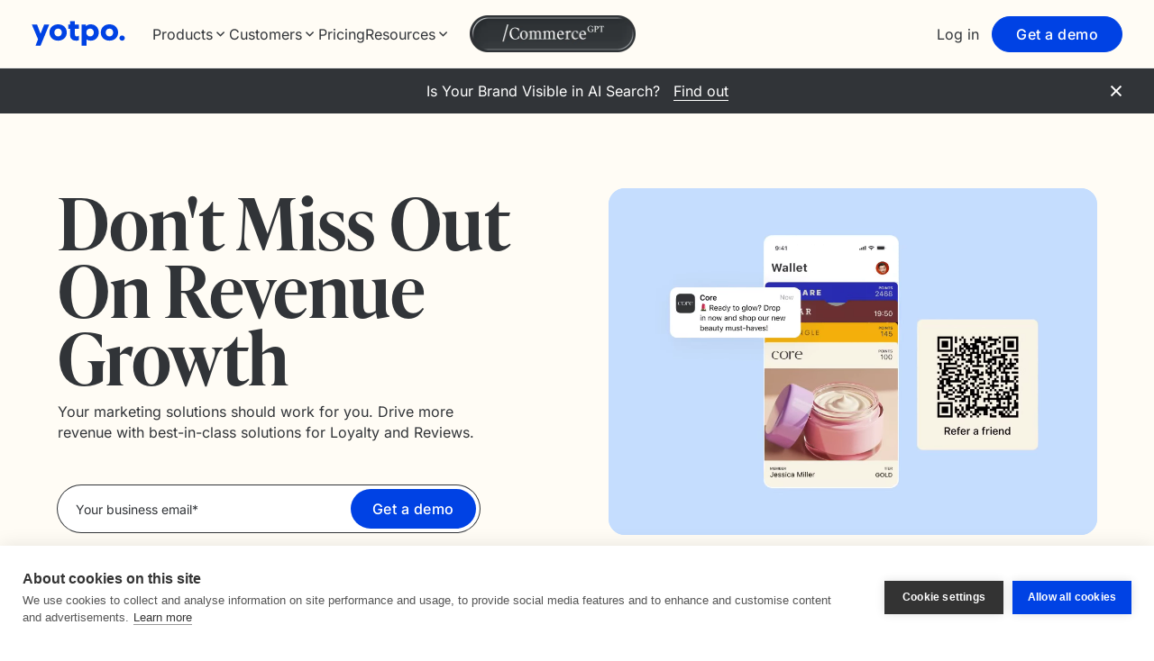

--- FILE ---
content_type: text/html; charset=UTF-8
request_url: https://www.yotpo.com/
body_size: 56275
content:
<!DOCTYPE html>
<html xmlns="http://www.w3.org/1999/xhtml" lang="en-US" prefix="og: https://ogp.me/ns#">

<head>
    <meta http-equiv="Content-Type" content="text/html; charset=UTF-8" />
    
    <link rel="shortcut icon" href="https://www.yotpo.com/wp-content/themes/yotpo/images/cropped-yotpo-logo-lettermark.png" type="image/x-icon" />
            <script type="application/ld+json">
            {
                "@context": "https://schema.org",
                "@type": "Organization",
                "name": "Yotpo",
                "url": "https://www.yotpo.com",
                "logo": "https://www.yotpo.com/wp-content/themes/yotpo/images/general/yotpo-logo-v3-schema.svg",
                "sameAs": [
                    "https://www.facebook.com/yotpo",
                    "https://www.twitter.com/Yotpo",
                    "https://www.instagram.com/yotpo/",
                    "https://www.linkedin.com/company/yotpo/"
                ]
            }
        </script>
    
    <meta name="viewport" content="width=device-width, initial-scale=1, maximum-scale=1">
    <meta name="p:domain_verify" content="7e95396035ac1ee09e72d77210f448de" />
    <meta name="google-site-verification" content="7KhaAoE5C_dqs-bdDNkoeEuKukeftsDQTnDPTOikTUY" />
    <meta name="google-site-verification" content="ihRh1vZ07szYn38Rw13RlPmPFbXuA_JhGj6l-uYX0Ds" />
    <meta name="theme-color" content="#0042e4">

    	<style>img:is([sizes="auto" i], [sizes^="auto," i]) { contain-intrinsic-size: 3000px 1500px }</style>
	
<!-- Search Engine Optimization by Rank Math - https://rankmath.com/ -->
<title>Yotpo: Ecommerce Marketing Platform For Loyalty &amp; Reviews</title>
<link data-rocket-prefetch href="https://www.googletagmanager.com" rel="dns-prefetch">
<link data-rocket-prefetch href="https://cookiehub.net" rel="dns-prefetch">
<link data-rocket-prefetch href="https://leap.yotpo.com" rel="dns-prefetch">
<link data-rocket-prefetch href="https://swan-scripts.s3.amazonaws.com" rel="dns-prefetch">
<link data-rocket-prefetch href="https://cdn.dynamicyield.com" rel="dns-prefetch">
<link data-rocket-prefetch href="https://js.chilipiper.com" rel="dns-prefetch">
<link data-rocket-prefetch href="https://widget.usersnap.com" rel="dns-prefetch">
<link data-rocket-prefetch href="https://js-eu1.hsforms.net" rel="dns-prefetch">
<link data-rocket-prefetch href="https://cdn.equalweb.com" rel="dns-prefetch">
<link data-rocket-prefetch href="https://cdn.jsdelivr.net" rel="dns-prefetch">
<link data-rocket-prefetch href="https://cdnjs.cloudflare.com" rel="dns-prefetch">
<link data-rocket-prefetch href="https://fast.wistia.com" rel="dns-prefetch">
<link data-rocket-preload as="style" data-wpr-hosted-gf-parameters="family=Inter:ital,opsz,wght@0,14..32,100..900;1,14..32,100..900&display=swap" href="https://www.yotpo.com/wp-content/cache/fonts/1/google-fonts/css/6/b/0/78781a67c84cf662d00c79b873892.css" rel="preload">
<link crossorigin data-rocket-preload as="font" href="https://www.yotpo.com/wp-content/cache/fonts/1/google-fonts/fonts/s/inter/v20/UcCo3FwrK3iLTcviYwY.woff2" rel="preload">
<link data-wpr-hosted-gf-parameters="family=Inter:ital,opsz,wght@0,14..32,100..900;1,14..32,100..900&display=swap" href="https://www.yotpo.com/wp-content/cache/fonts/1/google-fonts/css/6/b/0/78781a67c84cf662d00c79b873892.css" media="print" onload="this.media=&#039;all&#039;" rel="stylesheet">
<noscript data-wpr-hosted-gf-parameters=""><link rel="stylesheet" href="https://fonts.googleapis.com/css2?family=Inter:ital,opsz,wght@0,14..32,100..900;1,14..32,100..900&#038;display=swap"></noscript>
<meta name="description" content="Drive growth with Yotpo. Our platform for loyalty programs and customer reviews helps eCommerce brands build lasting customer relationships"/>
<meta name="robots" content="follow, index, max-snippet:-1, max-video-preview:-1, max-image-preview:large"/>
<link rel="canonical" href="https://www.yotpo.com/" />
<meta property="og:locale" content="en_US" />
<meta property="og:type" content="website" />
<meta property="og:title" content="Yotpo: Ecommerce Marketing Platform For Loyalty &amp; Reviews" />
<meta property="og:description" content="Drive growth with Yotpo. Our platform for loyalty programs and customer reviews helps eCommerce brands build lasting customer relationships" />
<meta property="og:url" content="https://www.yotpo.com/" />
<meta property="og:site_name" content="Yotpo" />
<meta property="og:updated_time" content="2025-12-03T09:30:42+00:00" />
<meta property="og:image" content="https://www.yotpo.com/wp-content/uploads/2024/02/SEO-HP@2x-1024x536.png" />
<meta property="og:image:secure_url" content="https://www.yotpo.com/wp-content/uploads/2024/02/SEO-HP@2x-1024x536.png" />
<meta property="og:image:width" content="1024" />
<meta property="og:image:height" content="536" />
<meta property="og:image:alt" content="Homepage" />
<meta property="og:image:type" content="image/png" />
<meta property="article:published_time" content="2024-02-27T07:23:00+00:00" />
<meta property="article:modified_time" content="2025-12-03T09:30:42+00:00" />
<meta name="twitter:card" content="summary_large_image" />
<meta name="twitter:title" content="Yotpo: Ecommerce Marketing Platform For Loyalty &amp; Reviews" />
<meta name="twitter:description" content="Drive growth with Yotpo. Our platform for loyalty programs and customer reviews helps eCommerce brands build lasting customer relationships" />
<meta name="twitter:site" content="@Yotpo" />
<meta name="twitter:creator" content="@Yotpo" />
<meta name="twitter:image" content="https://www.yotpo.com/wp-content/uploads/2024/02/SEO-HP@2x-1024x536.png" />
<meta name="twitter:label1" content="Written by" />
<meta name="twitter:data1" content="Yali Borochov" />
<meta name="twitter:label2" content="Time to read" />
<meta name="twitter:data2" content="Less than a minute" />
<script type="application/ld+json" class="rank-math-schema">{"@context":"https://schema.org","@graph":[{"@type":"Organization","@id":"https://www.yotpo.com/#organization","name":"Yotpo","url":"https://www.yotpo.com","sameAs":["https://www.facebook.com/yotpo/","https://twitter.com/Yotpo"],"logo":{"@type":"ImageObject","@id":"https://www.yotpo.com/#logo","url":"https://www.yotpo.com/wp-content/uploads/2021/06/Logo-3.svg","contentUrl":"https://www.yotpo.com/wp-content/uploads/2021/06/Logo-3.svg","caption":"Yotpo","inLanguage":"en-US","width":"159","height":"30"}},{"@type":"WebSite","@id":"https://www.yotpo.com/#website","url":"https://www.yotpo.com","name":"Yotpo","alternateName":"Yotpo","publisher":{"@id":"https://www.yotpo.com/#organization"},"inLanguage":"en-US","potentialAction":{"@type":"SearchAction","target":"https://www.yotpo.com/?s={search_term_string}","query-input":"required name=search_term_string"}},{"@type":"ImageObject","@id":"https://www.yotpo.com/wp-content/uploads/2024/02/SEO-HP@2x.png","url":"https://www.yotpo.com/wp-content/uploads/2024/02/SEO-HP@2x.png","width":"2401","height":"1257","inLanguage":"en-US"},{"@type":"WebPage","@id":"https://www.yotpo.com/#webpage","url":"https://www.yotpo.com/","name":"Yotpo: Ecommerce Marketing Platform For Loyalty &amp; Reviews","datePublished":"2024-02-27T07:23:00+00:00","dateModified":"2025-12-03T09:30:42+00:00","about":{"@id":"https://www.yotpo.com/#organization"},"isPartOf":{"@id":"https://www.yotpo.com/#website"},"primaryImageOfPage":{"@id":"https://www.yotpo.com/wp-content/uploads/2024/02/SEO-HP@2x.png"},"inLanguage":"en-US"},{"@type":"Person","@id":"https://www.yotpo.com","name":"Yali Borochov","url":"https://www.yotpo.com","image":{"@type":"ImageObject","@id":"https://secure.gravatar.com/avatar/2fe132c54dec3cc4950fc8acc7ef97191b6d822f506d6cf93ce78d357b994575?s=96&amp;d=mm&amp;r=g","url":"https://secure.gravatar.com/avatar/2fe132c54dec3cc4950fc8acc7ef97191b6d822f506d6cf93ce78d357b994575?s=96&amp;d=mm&amp;r=g","caption":"Yali Borochov","inLanguage":"en-US"},"worksFor":{"@id":"https://www.yotpo.com/#organization"}},{"@type":"Article","headline":"Yotpo: Ecommerce Marketing Platform For Loyalty &amp; Reviews","datePublished":"2024-02-27T07:23:00+00:00","dateModified":"2025-12-03T09:30:42+00:00","author":{"@id":"https://www.yotpo.com","name":"Yali Borochov"},"publisher":{"@id":"https://www.yotpo.com/#organization"},"description":"Drive growth with Yotpo. Our platform for loyalty programs and customer reviews helps eCommerce brands build lasting customer relationships","name":"Yotpo: Ecommerce Marketing Platform For Loyalty &amp; Reviews","@id":"https://www.yotpo.com/#richSnippet","isPartOf":{"@id":"https://www.yotpo.com/#webpage"},"image":{"@id":"https://www.yotpo.com/wp-content/uploads/2024/02/SEO-HP@2x.png"},"inLanguage":"en-US","mainEntityOfPage":{"@id":"https://www.yotpo.com/#webpage"}}]}</script>
<meta name="google-site-verification" content="fPOajLzuFVVB2QOj5555qDjeSCgX6Pyse07tbXsRCvA" />
<meta name="google-site-verification" content="fPOajLzuFVVB2QOj5555qDjeSCgX6Pyse07tbXsRCvA" />
<!-- /Rank Math WordPress SEO plugin -->

<link rel='dns-prefetch' href='//js-eu1.hsforms.net' />
<link rel='dns-prefetch' href='//leap.yotpo.com' />
<link href='https://fonts.gstatic.com' crossorigin rel='preconnect' />
<style id='classic-theme-styles-inline-css' type='text/css'>
/*! This file is auto-generated */
.wp-block-button__link{color:#fff;background-color:#32373c;border-radius:9999px;box-shadow:none;text-decoration:none;padding:calc(.667em + 2px) calc(1.333em + 2px);font-size:1.125em}.wp-block-file__button{background:#32373c;color:#fff;text-decoration:none}
</style>
<style id='global-styles-inline-css' type='text/css'>
:root{--wp--preset--aspect-ratio--square: 1;--wp--preset--aspect-ratio--4-3: 4/3;--wp--preset--aspect-ratio--3-4: 3/4;--wp--preset--aspect-ratio--3-2: 3/2;--wp--preset--aspect-ratio--2-3: 2/3;--wp--preset--aspect-ratio--16-9: 16/9;--wp--preset--aspect-ratio--9-16: 9/16;--wp--preset--color--black: #000000;--wp--preset--color--cyan-bluish-gray: #abb8c3;--wp--preset--color--white: #ffffff;--wp--preset--color--pale-pink: #f78da7;--wp--preset--color--vivid-red: #cf2e2e;--wp--preset--color--luminous-vivid-orange: #ff6900;--wp--preset--color--luminous-vivid-amber: #fcb900;--wp--preset--color--light-green-cyan: #7bdcb5;--wp--preset--color--vivid-green-cyan: #00d084;--wp--preset--color--pale-cyan-blue: #8ed1fc;--wp--preset--color--vivid-cyan-blue: #0693e3;--wp--preset--color--vivid-purple: #9b51e0;--wp--preset--gradient--vivid-cyan-blue-to-vivid-purple: linear-gradient(135deg,rgba(6,147,227,1) 0%,rgb(155,81,224) 100%);--wp--preset--gradient--light-green-cyan-to-vivid-green-cyan: linear-gradient(135deg,rgb(122,220,180) 0%,rgb(0,208,130) 100%);--wp--preset--gradient--luminous-vivid-amber-to-luminous-vivid-orange: linear-gradient(135deg,rgba(252,185,0,1) 0%,rgba(255,105,0,1) 100%);--wp--preset--gradient--luminous-vivid-orange-to-vivid-red: linear-gradient(135deg,rgba(255,105,0,1) 0%,rgb(207,46,46) 100%);--wp--preset--gradient--very-light-gray-to-cyan-bluish-gray: linear-gradient(135deg,rgb(238,238,238) 0%,rgb(169,184,195) 100%);--wp--preset--gradient--cool-to-warm-spectrum: linear-gradient(135deg,rgb(74,234,220) 0%,rgb(151,120,209) 20%,rgb(207,42,186) 40%,rgb(238,44,130) 60%,rgb(251,105,98) 80%,rgb(254,248,76) 100%);--wp--preset--gradient--blush-light-purple: linear-gradient(135deg,rgb(255,206,236) 0%,rgb(152,150,240) 100%);--wp--preset--gradient--blush-bordeaux: linear-gradient(135deg,rgb(254,205,165) 0%,rgb(254,45,45) 50%,rgb(107,0,62) 100%);--wp--preset--gradient--luminous-dusk: linear-gradient(135deg,rgb(255,203,112) 0%,rgb(199,81,192) 50%,rgb(65,88,208) 100%);--wp--preset--gradient--pale-ocean: linear-gradient(135deg,rgb(255,245,203) 0%,rgb(182,227,212) 50%,rgb(51,167,181) 100%);--wp--preset--gradient--electric-grass: linear-gradient(135deg,rgb(202,248,128) 0%,rgb(113,206,126) 100%);--wp--preset--gradient--midnight: linear-gradient(135deg,rgb(2,3,129) 0%,rgb(40,116,252) 100%);--wp--preset--font-size--small: 13px;--wp--preset--font-size--medium: 20px;--wp--preset--font-size--large: 36px;--wp--preset--font-size--x-large: 42px;--wp--preset--spacing--20: 0.44rem;--wp--preset--spacing--30: 0.67rem;--wp--preset--spacing--40: 1rem;--wp--preset--spacing--50: 1.5rem;--wp--preset--spacing--60: 2.25rem;--wp--preset--spacing--70: 3.38rem;--wp--preset--spacing--80: 5.06rem;--wp--preset--shadow--natural: 6px 6px 9px rgba(0, 0, 0, 0.2);--wp--preset--shadow--deep: 12px 12px 50px rgba(0, 0, 0, 0.4);--wp--preset--shadow--sharp: 6px 6px 0px rgba(0, 0, 0, 0.2);--wp--preset--shadow--outlined: 6px 6px 0px -3px rgba(255, 255, 255, 1), 6px 6px rgba(0, 0, 0, 1);--wp--preset--shadow--crisp: 6px 6px 0px rgba(0, 0, 0, 1);}:where(.is-layout-flex){gap: 0.5em;}:where(.is-layout-grid){gap: 0.5em;}body .is-layout-flex{display: flex;}.is-layout-flex{flex-wrap: wrap;align-items: center;}.is-layout-flex > :is(*, div){margin: 0;}body .is-layout-grid{display: grid;}.is-layout-grid > :is(*, div){margin: 0;}:where(.wp-block-columns.is-layout-flex){gap: 2em;}:where(.wp-block-columns.is-layout-grid){gap: 2em;}:where(.wp-block-post-template.is-layout-flex){gap: 1.25em;}:where(.wp-block-post-template.is-layout-grid){gap: 1.25em;}.has-black-color{color: var(--wp--preset--color--black) !important;}.has-cyan-bluish-gray-color{color: var(--wp--preset--color--cyan-bluish-gray) !important;}.has-white-color{color: var(--wp--preset--color--white) !important;}.has-pale-pink-color{color: var(--wp--preset--color--pale-pink) !important;}.has-vivid-red-color{color: var(--wp--preset--color--vivid-red) !important;}.has-luminous-vivid-orange-color{color: var(--wp--preset--color--luminous-vivid-orange) !important;}.has-luminous-vivid-amber-color{color: var(--wp--preset--color--luminous-vivid-amber) !important;}.has-light-green-cyan-color{color: var(--wp--preset--color--light-green-cyan) !important;}.has-vivid-green-cyan-color{color: var(--wp--preset--color--vivid-green-cyan) !important;}.has-pale-cyan-blue-color{color: var(--wp--preset--color--pale-cyan-blue) !important;}.has-vivid-cyan-blue-color{color: var(--wp--preset--color--vivid-cyan-blue) !important;}.has-vivid-purple-color{color: var(--wp--preset--color--vivid-purple) !important;}.has-black-background-color{background-color: var(--wp--preset--color--black) !important;}.has-cyan-bluish-gray-background-color{background-color: var(--wp--preset--color--cyan-bluish-gray) !important;}.has-white-background-color{background-color: var(--wp--preset--color--white) !important;}.has-pale-pink-background-color{background-color: var(--wp--preset--color--pale-pink) !important;}.has-vivid-red-background-color{background-color: var(--wp--preset--color--vivid-red) !important;}.has-luminous-vivid-orange-background-color{background-color: var(--wp--preset--color--luminous-vivid-orange) !important;}.has-luminous-vivid-amber-background-color{background-color: var(--wp--preset--color--luminous-vivid-amber) !important;}.has-light-green-cyan-background-color{background-color: var(--wp--preset--color--light-green-cyan) !important;}.has-vivid-green-cyan-background-color{background-color: var(--wp--preset--color--vivid-green-cyan) !important;}.has-pale-cyan-blue-background-color{background-color: var(--wp--preset--color--pale-cyan-blue) !important;}.has-vivid-cyan-blue-background-color{background-color: var(--wp--preset--color--vivid-cyan-blue) !important;}.has-vivid-purple-background-color{background-color: var(--wp--preset--color--vivid-purple) !important;}.has-black-border-color{border-color: var(--wp--preset--color--black) !important;}.has-cyan-bluish-gray-border-color{border-color: var(--wp--preset--color--cyan-bluish-gray) !important;}.has-white-border-color{border-color: var(--wp--preset--color--white) !important;}.has-pale-pink-border-color{border-color: var(--wp--preset--color--pale-pink) !important;}.has-vivid-red-border-color{border-color: var(--wp--preset--color--vivid-red) !important;}.has-luminous-vivid-orange-border-color{border-color: var(--wp--preset--color--luminous-vivid-orange) !important;}.has-luminous-vivid-amber-border-color{border-color: var(--wp--preset--color--luminous-vivid-amber) !important;}.has-light-green-cyan-border-color{border-color: var(--wp--preset--color--light-green-cyan) !important;}.has-vivid-green-cyan-border-color{border-color: var(--wp--preset--color--vivid-green-cyan) !important;}.has-pale-cyan-blue-border-color{border-color: var(--wp--preset--color--pale-cyan-blue) !important;}.has-vivid-cyan-blue-border-color{border-color: var(--wp--preset--color--vivid-cyan-blue) !important;}.has-vivid-purple-border-color{border-color: var(--wp--preset--color--vivid-purple) !important;}.has-vivid-cyan-blue-to-vivid-purple-gradient-background{background: var(--wp--preset--gradient--vivid-cyan-blue-to-vivid-purple) !important;}.has-light-green-cyan-to-vivid-green-cyan-gradient-background{background: var(--wp--preset--gradient--light-green-cyan-to-vivid-green-cyan) !important;}.has-luminous-vivid-amber-to-luminous-vivid-orange-gradient-background{background: var(--wp--preset--gradient--luminous-vivid-amber-to-luminous-vivid-orange) !important;}.has-luminous-vivid-orange-to-vivid-red-gradient-background{background: var(--wp--preset--gradient--luminous-vivid-orange-to-vivid-red) !important;}.has-very-light-gray-to-cyan-bluish-gray-gradient-background{background: var(--wp--preset--gradient--very-light-gray-to-cyan-bluish-gray) !important;}.has-cool-to-warm-spectrum-gradient-background{background: var(--wp--preset--gradient--cool-to-warm-spectrum) !important;}.has-blush-light-purple-gradient-background{background: var(--wp--preset--gradient--blush-light-purple) !important;}.has-blush-bordeaux-gradient-background{background: var(--wp--preset--gradient--blush-bordeaux) !important;}.has-luminous-dusk-gradient-background{background: var(--wp--preset--gradient--luminous-dusk) !important;}.has-pale-ocean-gradient-background{background: var(--wp--preset--gradient--pale-ocean) !important;}.has-electric-grass-gradient-background{background: var(--wp--preset--gradient--electric-grass) !important;}.has-midnight-gradient-background{background: var(--wp--preset--gradient--midnight) !important;}.has-small-font-size{font-size: var(--wp--preset--font-size--small) !important;}.has-medium-font-size{font-size: var(--wp--preset--font-size--medium) !important;}.has-large-font-size{font-size: var(--wp--preset--font-size--large) !important;}.has-x-large-font-size{font-size: var(--wp--preset--font-size--x-large) !important;}
:where(.wp-block-post-template.is-layout-flex){gap: 1.25em;}:where(.wp-block-post-template.is-layout-grid){gap: 1.25em;}
:where(.wp-block-columns.is-layout-flex){gap: 2em;}:where(.wp-block-columns.is-layout-grid){gap: 2em;}
:root :where(.wp-block-pullquote){font-size: 1.5em;line-height: 1.6;}
</style>
<link rel='stylesheet' id='wpml-legacy-horizontal-list-0-css' href='https://www.yotpo.com/wp-content/plugins/sitepress-multilingual-cms/templates/language-switchers/legacy-list-horizontal/style.min.css' type='text/css' media='all' />
<link rel='stylesheet' id='layout-css' href='https://www.yotpo.com/wp-content/themes/yotpo/css/layout.css?v=150725' type='text/css' media='all' />
<link rel='stylesheet' id='layout-deferred-css' href='https://www.yotpo.com/wp-content/themes/yotpo/css/layout-deferred.css' type='text/css' media='all' />
<link rel='stylesheet' id='component-mkto-form-css' href='https://www.yotpo.com/wp-content/themes/yotpo/css/component-mkto-form.css' type='text/css' media='all' />
<link rel='stylesheet' id='component-hs-form-css' href='https://www.yotpo.com/wp-content/themes/yotpo/css/component-hs-form.css' type='text/css' media='all' />
<link rel='stylesheet' id='onsite-global-widget-css-css' href='https://www.yotpo.com/wp-content/themes/yotpo/css/onsite-global-widget.css' type='text/css' media='all' />
<link rel='stylesheet' id='onsite-rad-floating-widget-css-css' href='https://www.yotpo.com/wp-content/themes/yotpo/css/onsite-rad-floating-widget.css' type='text/css' media='all' />
<link rel='stylesheet' id='google-fonts-open-sans-css' href='https://www.yotpo.com/wp-content/themes/yotpo/css/fonts-global.css' type='text/css' media='all' />
<link rel='preload' as='style'  id='google-fonts-open-sans-preload-css' href='https://www.yotpo.com/wp-content/themes/yotpo/css/fonts-global.css' type='text/css' media='all' />
<link rel='stylesheet' id='page-home_v2-css' href='https://www.yotpo.com/wp-content/themes/yotpo/css/page-home_v2.css' type='text/css' media='all' />
<style id='rocket-lazyload-inline-css' type='text/css'>
.rll-youtube-player{position:relative;padding-bottom:56.23%;height:0;overflow:hidden;max-width:100%;}.rll-youtube-player:focus-within{outline: 2px solid currentColor;outline-offset: 5px;}.rll-youtube-player iframe{position:absolute;top:0;left:0;width:100%;height:100%;z-index:100;background:0 0}.rll-youtube-player img{bottom:0;display:block;left:0;margin:auto;max-width:100%;width:100%;position:absolute;right:0;top:0;border:none;height:auto;-webkit-transition:.4s all;-moz-transition:.4s all;transition:.4s all}.rll-youtube-player img:hover{-webkit-filter:brightness(75%)}.rll-youtube-player .play{height:100%;width:100%;left:0;top:0;position:absolute;background:url(https://www.yotpo.com/wp-content/plugins/wp-rocket/assets/img/youtube.png) no-repeat center;background-color: transparent !important;cursor:pointer;border:none;}
</style>
<script type="text/javascript" id="wpml-cookie-js-extra">
/* <![CDATA[ */
var wpml_cookies = {"wp-wpml_current_language":{"value":"en","expires":1,"path":"\/"}};
var wpml_cookies = {"wp-wpml_current_language":{"value":"en","expires":1,"path":"\/"}};
/* ]]> */
</script>
<script data-minify="1" type="text/javascript" src="https://www.yotpo.com/wp-content/cache/min/1/wp-content/plugins/sitepress-multilingual-cms/res/js/cookies/language-cookie.js?ver=1768485892" id="wpml-cookie-js" defer="defer" data-wp-strategy="defer"></script>
<script data-minify="1" type="text/javascript" src="https://www.yotpo.com/wp-content/cache/min/1/wp-content/plugins/stop-user-enumeration/frontend/js/frontend.js?ver=1768485892" id="stop-user-enumeration-js" defer="defer" data-wp-strategy="defer"></script>
<script type="text/javascript" id="jquery-core-js-extra">
/* <![CDATA[ */
var menuCtaData = {"menuCtas":[{"turn_on_button":true,"design":{"header_button_link":"https:\/\/commerce-gpt.yotpo.com\/","header_button_image":"https:\/\/www.yotpo.com\/wp-content\/uploads\/2026\/01\/Menu-cta-15.png"},"targeting":{"show_on_mobile":true,"show_on_desktop":true,"who":{"who_target":[{"target":"all","is_or_is_not":false,"country":false,"utm_parameters":""}]},"where":{"all_pages":false,"exclude_pages":"","include_pages":"\/\r\n\/case-studies\/\r\n\/resources\/\r\n\/product-releases\/\r\n\/integrations\/"},"when":{"start_date":"","end_date":""}},"events":{"btntext":"commerceGPT tool menu additional CTA"}}]};
/* ]]> */
</script>
<script type="text/javascript" src="https://www.yotpo.com/wp-includes/js/jquery/jquery.min.js" id="jquery-core-js"></script>
<script type="text/javascript" src="https://www.yotpo.com/wp-includes/js/jquery/jquery-migrate.min.js" id="jquery-migrate-js"></script>
<script data-minify="1" type="text/javascript" src="https://www.yotpo.com/wp-content/cache/min/1/wp-content/themes/yotpo/js-static/jquery-global.js?ver=1768485892" id="jquery-global-js"></script>
<script type="text/javascript" id="forms2-js-extra">
/* <![CDATA[ */
var localize_script = {"ajax_url":"https:\/\/www.yotpo.com\/wp-admin\/admin-ajax.php","warehouse_api_url":"https:\/\/www.yotpo.com\/wp-json\/warehouse\/v1\/","url":"https:\/\/www.yotpo.com\/","THEME_IMAGES":"https:\/\/www.yotpo.com\/wp-content\/themes\/yotpo\/images","THEME_URI":"https:\/\/www.yotpo.com\/wp-content\/themes\/yotpo","nonce":"1mFyXYIE7mgd","marketo_endpoint":"\/\/leap.yotpo.com","munchkin_id":"828-GCW-581"};
/* ]]> */
</script>
<script data-minify="1" type="text/javascript" src="https://www.yotpo.com/wp-content/cache/min/1/js/forms2/js/forms2.min.js?ver=1768486134" id="forms2-js" data-rocket-defer defer></script>
<script data-minify="1" type="text/javascript" src="https://www.yotpo.com/wp-content/cache/min/1/wp-content/themes/yotpo/js/core-js-polyfills.js?ver=1768485892" id="core-js-polyfills-js" data-rocket-defer defer></script>
<script data-minify="1" type="text/javascript" src="https://www.yotpo.com/wp-content/cache/min/1/wp-content/themes/yotpo/js/header.js?ver=1768485892" id="header-scripts-js" data-rocket-defer defer></script>
<meta name="generator" content="WPML ver:4.8.6 stt:9,12,37,1,4,3,13,23,27,38,40,41,44,45,2,50,53;" />

    <link rel="preconnect" href="https://fonts.googleapis.com">
    <link rel="preconnect" href="https://fonts.gstatic.com" crossorigin>
    
    <!-- GENERAL VARIABLES -->
    <script>
        var page_title = 'Homepage';
        var page_id = '118702';
        var archive_id = '';
        var SEGMENT_API_KEY = 'BxhQOA0Cxo4wZRJqZ427DUPJPjUuAfox';
        var isLocalhost = 0;
        var isProduction = 1;
        var radVersion = 3;
    </script>

    
        <!-- COOKIEHUB COOKIES CONSENT NOTICE -->
        <script type="text/javascript">
            var cpm = {
                render: true
            };
            (function(h, u, b) {
                var d = h.getElementsByTagName("script")[0],
                    e = h.createElement("script");
                e.async = true;
                e.src = 'https://cookiehub.net/c2/9a6430a2.js';
                e.onload = function() {
                    u.cookiehub.load(b);
                }
                d.parentNode.insertBefore(e, d);
            })(document, window, cpm);
        </script>
        <!-- END COOKIEHUB COOKIES CONSENT NOTICE -->

        <!-- GOOGLE TAG MANAGER -->
        <script>
            var type = 'CATEGORY';

            if (window.location.pathname == '/') {
                type = 'HOMEPAGE';
            } else if (window.location.pathname.indexOf('/blog/') != -1) {
                type = 'POST';
            }

            dataLayer = [{
                'wp_page_title': page_title,
                'wp_page_id': page_id,
                'type': type
            }];

            (function(w, d, s, l, i) {
                w[l] = w[l] || [];
                w[l].push({
                    'gtm.start': new Date().getTime(),
                    event: 'gtm.js'
                });
                var f = d.getElementsByTagName(s)[0],
                    j = d.createElement(s),
                    dl = l != 'dataLayer' ? '&l=' + l : '';
                j.async = true;
                j.src =
                    '//www.googletagmanager.com/gtm.js?id=' + i + dl;
                f.parentNode.insertBefore(j, f);
            })(window, document, 'script', 'dataLayer', 'GTM-TQBMK4');
        </script>
        <!-- END GOOGLE TAG MANAGER -->

        <!-- SWAN SCRIPT -->
        <script>
            (function() {
                var w = window;
                var swan = (w.swan = w.swan || []);
                if (swan.isLoaded) return;
                swan.isLoaded = true;
                swan.pk = 'qnzliukhnjrkiqnjchup7nfu';
                var script = document.createElement('script');
                script.type = 'text/javascript';
                script.async = true;
                script.src = 'https://swan-scripts.s3.amazonaws.com/bundle.js';
                var head = document.getElementsByTagName('head')[0];
                head.appendChild(script);
            })();
        </script>
        <!-- END SWAN SCRIPT -->

        <!-- DYNAMIC YEILD  -->
    <script data-minify="1" type="text/plain" data-consent="preferences" src="https://www.yotpo.com/wp-content/cache/min/1/api/8767569/api_dynamic.js?ver=1768485892" data-rocket-defer defer></script>
    <script data-minify="1" type="text/plain" data-consent="preferences" src="https://www.yotpo.com/wp-content/cache/min/1/api/8767569/api_static.js?ver=1768485892" data-rocket-defer defer></script>
    <!-- END DYNAMIC YEILD -->
    <!-- MUNCHKIN  -->
    <script type="text/plain" data-consent="marketing">
        //https://developers.marketo.com/javascript-api/lead-tracking/configuration/
        (function() {
            var didInit = false;

            function initMunchkin() {
                if (didInit === false) {
                    didInit = true;
                    Munchkin.init(localize_script.munchkin_id, {
                        'asyncOnly': true
                    });

                    // =====================
                    // Intent project start (set to inactive)
                    // =====================
                    //https://stackoverflow.com/a/9713078/6578600

                    // if (!isProduction) return;

                    // window.makeIntentRequest = function() {
                    //     var http = new XMLHttpRequest();
                    //     var url = localize_script.warehouse_api_url + 'intent-project/read';
                    //     var params = 'id=' + (archive_id ? archive_id : page_id);

                    //     http.open('POST', url, true);
                    //     http.setRequestHeader('Content-type', 'application/x-www-form-urlencoded');
                    //     http.responseType = 'json';
                    //     http.onreadystatechange = function() {
                    //         if (http.readyState == 4 && http.status == 200 && http.response && http.response.query) {
                    //             Munchkin.munchkinFunction('visitWebPage', {
                    //                 'url': window.location.pathname,
                    //                 'params': http.response.query
                    //             })
                    //         }
                    //     }
                    //     http.send(params);
                    // }
                    // if (!/bot|googlebot|crawler|spider|robot|crawling/i.test(navigator.userAgent)) {
                    //     makeIntentRequest();
                    // }

                    // =====================
                    // Intent project end
                    // =====================
                }
            }

            var s = document.createElement('script');
            s.type = 'text/javascript';
            s.async = true;
            s.src = '//munchkin.marketo.net/munchkin-beta.js';
            s.onreadystatechange = function() {
                if (this.readyState == 'complete' || this.readyState == 'loaded') {
                    initMunchkin();
                }
            };
            s.onload = initMunchkin;
            document.getElementsByTagName('head')[0].appendChild(s);
        })();
    </script>
    <!-- END MUNCHKIN -->

    <!-- SEGMENT -->
    <script type="text/plain" data-consent="analytics">
        ! function() {
        var analytics = window.analytics = window.analytics || [];
        if (!analytics.initialize)
        if (analytics.invoked) window.console && console.error && console.error("Segment snippet included twice.");
        else {
        analytics.invoked = !0;
        analytics.methods = ["trackSubmit", "trackClick", "trackLink", "trackForm", "pageview", "identify", "reset", "group", "track", "ready", "alias", "debug", "page", "once", "off", "on", "addSourceMiddleware", "addIntegrationMiddleware", "setAnonymousId", "addDestinationMiddleware"];
        analytics.factory = function(e) {
        return function() {
        var t = Array.prototype.slice.call(arguments);
        t.unshift(e);
        analytics.push(t);
        return analytics
        }
        };
        for (var e = 0; e < analytics.methods.length; e++) {
            var key=analytics.methods[e];
            analytics[key]=analytics.factory(key)
            }
            analytics.load=function(key, e) {
            var t=document.createElement("script");
            t.type="text/javascript" ;
            t.async=!0;
            t.src="https://cdn.segment.com/analytics.js/v1/" + key + "/analytics.min.js" ;
            var n=document.getElementsByTagName("script")[0];
            n.parentNode.insertBefore(t, n);
            analytics._loadOptions=e
            };
            analytics._writeKey=SEGMENT_API_KEY;
            analytics.SNIPPET_VERSION="4.15.2" ;
            analytics.load(SEGMENT_API_KEY, {
            integrations: { 'FullStory' : false, 'Appcues' : false,
            }
            });
            analytics.ready(function() {
            window.redcross=Object.assign({}, window.analytics);

            window.redcross.track=function(event, properties, options, callback) {
            console.log('redcross.track: ', event, properties, options);

                            if (!properties.hasOwnProperty(' url')) properties.url=window.location.href;
            if (!properties.hasOwnProperty('path')) properties.path=window.location.pathname;
            if (!properties.hasOwnProperty('source')) properties.source='Yotpo'
            if (!properties.hasOwnProperty('originalSource')) properties.originalSource='Yotpo'
            if (!properties.hasOwnProperty('owner')) properties.owner='Growth Marketing'
            if (!properties.hasOwnProperty('device')) properties.device=device();

            // Add affiliate click_id if available
            if (typeof window.getAffiliateClickId==='function' ) {
            var clickId=window.getAffiliateClickId();
            if (clickId) {
            properties.click_id=clickId;
            }
            }

            window.analytics.track(event, properties, options, callback);
            }

            window.redcross.page=function(event, properties) {
            function trackAnalyticsEvent() {
            console.log('redcross.page: ', event, properties);

                                if (!properties.hasOwnProperty(' device')) properties.device=device();
            if (!properties.hasOwnProperty('userAgent')) properties.userAgent=navigator.userAgent;
            if (window.current_form==1282) {
            if (window.current_form==1282) {
            properties.title='Request a Demo | Yotpo ' ;
            }
            }
            /**
            * Check if the user came from different website (like shopify)
            * If so:
            * 1. check if the originalReferrer is already set on sessionStorage and pass it
            * 2. if not, set it on sessionStorage only if the referrer is not the same as the current website and pass it
            */
            var originalReferrer='' ;
            var originalReferrerFromStorage=sessionStorage.getItem('original_referrer');
            if (originalReferrerFromStorage) {
            originalReferrer=originalReferrerFromStorage;
            } else {
            originalReferrer=document.referrer;
            if (originalReferrer.indexOf('yotpo.com')===-1) {
            sessionStorage.setItem('original_referrer', originalReferrer);
            }
            }
            properties.originalReferrer=originalReferrer;

            let pageIdSessionVariation=localStorage.getItem("currentPageId");
            let variation="" ;

            if (pageIdSessionVariation==="171493" ) { //pricing (us)
            variation="variation-B" ;
            } else if (pageIdSessionVariation==="171448" ) { // pricing (not us)
            variation="variation-A" ;
            }

            let pricingEventTracked=false;
            //pricing ab test - Banner
            async function trackPricingEvents() {

            if (window.location.pathname.includes('/pricing/') && !pricingEventTracked) {
            // Handle page variation logic
            if (pageIdSessionVariation !==null && pageIdSessionVariation !==undefined) {
            properties.pageVariation=variation;
            }

            // Get the last part of the URL after the hash (#) and set the productTab property
            const lastSegment=window.location.hash.split('/').pop() || "reviews-ugc" ;
            properties.productTab=lastSegment; // // Perform any asynchronous actions (e.g., send data to an analytics service)
            console.log('Tracking Pricing Event');
            pricingEventTracked=true;
            }

            }
            trackPricingEvents();
            //END of pricing Test

            //REVIEWS page AB test
            if (window.location.pathname.includes('/platform/reviews')) {
            properties.pageVariation='Ver A - Original Reviews Page' ;
            }
            if (window.location.pathname.includes('/platform/reviews-b')) {
            properties.pageVariation='Ver B - New Reviews Page' ;
            }

            //BFCM A/B test
            if (window.location.pathname.includes('/bfcm-on-tour/')) {
            if (document.body.classList.contains('--ver-2-a')) {
            properties.pageVariation='Ver A - Original BFCM Lobby' ;
            } else if (document.body.classList.contains('--ver-2-b')) {
            properties.pageVariation='Ver B - New BFCM Lobby with CTA' ;
            }
            }

            // Homepage Brands Logo A/B Test (EMEA/APAC regional logos)
            if (window.location.pathname==='/' ) {
            var brandsTestVariation=null;

            // Check global test object first (set by page-home_v2.js)
            if (window.brandsLogoTest && window.brandsLogoTest.active) {
            if (window.brandsLogoTest.variation==='variant' ) {
            brandsTestVariation='Variation B: GEO-related logos' ;
            } else {
            // Control group OR non-EMEA/APAC regions (including UNKNOWN)
            // All see original logos
            brandsTestVariation='Variation A: Original logos' ;
            }
            }
            // Fallback to body classes if object not set yet
            else if (document.body.classList.contains('brands-logo-variant')) {
            brandsTestVariation='Variation B: GEO-related logos' ;
            } else if (document.body.classList.contains('brands-logo-control')) {
            brandsTestVariation='Variation A: Original logos' ;
            }

            if (brandsTestVariation) {
            properties.pageVariation=brandsTestVariation;
            }
            }

            //check if body has class "ab-test-variation" for homepage header text test
            // if (window.location.pathname==='/' ) {
            // if (document.body.classList.contains('ab-test-variation-A')) {
            // properties.pageVariation='Ver A - Smarter marketing' ;
            // } else if (document.body.classList.contains('ab-test-variation-B')) {
            // properties.pageVariation='Ver B - Real revenue growth' ;
            // } else if (document.body.classList.contains('ab-test-variation-C')) {
            // properties.pageVariation="Ver C - Don't settle" ;
            // }
            // }

            //if url contains "utm_btntext" or/and "utm_segment" add it to the properties
            var urlParams=new URLSearchParams(window.location.search);
            if (urlParams.has('utm_btntext')) {
            properties.utm_btntext=urlParams.get('utm_btntext');
            }
            if (urlParams.has('utm_segment')) {
            properties.utm_segment=urlParams.get('utm_segment');
            }

            // Add loyalty platform page A/B test tracking - COMMENTED OUT
            // if (window.location.pathname.includes('/platform/loyalty/')) {
            // properties.pageVariation=window.pageVariation;
            // }

            // Add affiliate click_id if available
            if (typeof window.getAffiliateClickId==='function' ) {
            var clickId=window.getAffiliateClickId();
            if (clickId) {
            properties.click_id=clickId;
            }
            }

            window.analytics.page(event, properties);
            }

            // Flag to prevent double execution
            var pageEventFired=false;

            // Function to fire page event, with homepage brands test check
            function firePageEvent() {
            if (pageEventFired) return;

            // On homepage, wait for brands logo test to be ready
            if (window.location.pathname==='/' ) {
            // If brandsLogoTest is already set, fire immediately
            if (window.brandsLogoTest) {
            pageEventFired=true;
            trackAnalyticsEvent();
            return;
            }

            // Otherwise, wait for the brandsLogoTestReady event
            var brandsTestTimeout;
            var geoLocationTimeout;

            var brandsTestHandler=function(e) {
            if (pageEventFired) return;
            clearTimeout(brandsTestTimeout);
            clearTimeout(geoLocationTimeout);
            document.removeEventListener('brandsLogoTestReady', brandsTestHandler);
            document.removeEventListener('geoLocationDetected', geoLocationHandler);
            pageEventFired=true;
            trackAnalyticsEvent();
            };

            // Also listen for geoLocationDetected as a backup
            // (brandsLogoTest will be set shortly after geo is detected)
            var geoLocationHandler=function(e) {
            // Give brands test a moment to process
            setTimeout(function() {
            if (pageEventFired) return;
            if (window.brandsLogoTest) {
            clearTimeout(brandsTestTimeout);
            clearTimeout(geoLocationTimeout);
            document.removeEventListener('brandsLogoTestReady', brandsTestHandler);
            document.removeEventListener('geoLocationDetected', geoLocationHandler);
            pageEventFired=true;
            trackAnalyticsEvent();
            }
            }, 100);
            };

            document.addEventListener('brandsLogoTestReady', brandsTestHandler);
            document.addEventListener('geoLocationDetected', geoLocationHandler);

            // Fallback timeout (8 seconds) in case geo-location is very slow
            brandsTestTimeout=setTimeout(function() {
            if (pageEventFired) return;
            document.removeEventListener('brandsLogoTestReady', brandsTestHandler);
            document.removeEventListener('geoLocationDetected', geoLocationHandler);
            pageEventFired=true;
            trackAnalyticsEvent();
            }, 8000);
            } else {
            // Non-homepage: fire immediately
            pageEventFired=true;
            trackAnalyticsEvent();
            }
            }

            // Observe body class changes
            const observer=new MutationObserver((mutationsList, observer)=> {
            if (pageEventFired) return;
            for (const mutation of mutationsList) {
            if (mutation.attributeName === "class") {
            if (
            document.body.classList.contains("top-menu-version-A") ||
            document.body.classList.contains("top-menu-version-B")
            ) {
            observer.disconnect();
            firePageEvent();
            }
            }
            }
            });

            // Start observing body class changes
            observer.observe(document.body, {
            attributes: true,
            attributeFilter: ["class"]
            });

            // If class is already set (e.g., user refreshes), fire immediately
            if (
            !pageEventFired &&
            (document.body.classList.contains("top-menu-version-A") ||
            document.body.classList.contains("top-menu-version-B"))
            ) {
            observer.disconnect();
            firePageEvent();
            }
            };

            function device() {
            var ua = navigator.userAgent;
            if (/(tablet|ipad|playbook|silk)|(android(?!.*mobi))/i.test(ua)) return "tablet";
            if (/Mobile|iP(hone|od)|Android|BlackBerry|IEMobile|Kindle|Silk-Accelerated|(hpw|web)OS|Opera M(obi|ini)/.test(ua)) return "mobile";
            return "desktop";
            }

            redCrossPageView();

            // Listen for Segment events
            window.analytics.on('track', function(event, properties) {
            // Map Segment event properties to DataLayer variables
            var eventProps = {};
            // Map the Segment event name to the DataLayer 'event' variable
            eventProps.event = event;
            if (properties) {
            // If properties exist, map them to eventProps
            for (var prop in properties) {
            eventProps[prop] = properties[prop];
            }
            }
            // Push the eventProps to the DataLayer
            window.dataLayer = window.dataLayer || [];
            window.dataLayer.push(eventProps);
            });

            })
            }
            }();
            </script>
            <!-- END SEGMENT -->

            <!-- AMPLITUDE SESSION REPLAY - TEMPORARILY DISABLED -->
                        <!-- END AMPLITUDE SESSION REPLAY -->

            <!-- CHILIPIPER -->
            <script src="https://js.chilipiper.com/marketing.js" type="text/javascript" async></script>
            <!-- END CHILIPIPER -->

            <script>
                /**
                 * For any request coming from our frontend, add the wp_rest_nonce to the request
                 */
                XMLHttpRequest.prototype.origOpen = XMLHttpRequest.prototype.open;
                XMLHttpRequest.prototype.open = function() {
                    if (arguments[1].indexOf('warehouse/v1') > -1) {
                        var res = this.origOpen.apply(this, arguments);
                        this.setRequestHeader('YP-Nonce', localize_script.nonce);
                        return res;
                    } else {
                        return this.origOpen.apply(this, arguments);
                    }

                };
            </script>

            <!-- TRANSLATIONS -->
            <script>
                var hs_translations = [{"original":"First Name*","translate":""},{"original":"Last Name*","translate":""},{"original":"Business Email*","translate":""},{"original":"Your Business Email*","translate":""},{"original":"Website URL*","translate":""},{"original":"Please keep me updated with news and promotions from Yotpo","translate":""},{"original":"Full name*","translate":""},{"original":"Submit","translate":""},{"original":"*Terms and Conditions Apply. <a target=\"_blank\" href=\"\/terms-of-service\/\">Click here<\/a>\u00a0to view the full T&Cs.","translate":""},{"original":"Business email*","translate":""},{"original":"Phone number*","translate":""},{"original":"Your business email*","translate":""},{"original":"Monthly orders*","translate":""},{"original":"E-commerce platform*","translate":""},{"original":"Which Yotpo products are you exploring?","translate":""},{"original":"Request a demo","translate":""},{"original":"Platform not listed","translate":""},{"original":"Custom build website","translate":""},{"original":"Pre-launch","translate":""},{"original":"I'm an agency","translate":""},{"original":"Please enter a valid email, such as email@example.com","translate":""},{"original":"Please enter your full name","translate":""},{"original":"Please enter a valid domain, such as example.com","translate":""},{"original":"Must be a phone number. 503-555-1212","translate":""},{"original":"Please select your monthly order volume","translate":""},{"original":"Please select your platform","translate":""},{"original":"Please select one or more products","translate":""},{"original":"Your information will be treated in accordance with our <a href=\"\/privacy-policy\" target=\"_blank\">Privacy Policy<\/a>","translate":""},{"original":"Search","translate":""},{"original":"Loyalty & Referrals","translate":""},{"original":"Email","translate":""},{"original":"Reviews & UGC","translate":""},{"original":"Get a demo","translate":""},{"original":"Subscribe","translate":""}];
            </script>
            <!-- END TRANSLATIONS -->

        	<script>
		function redCrossPageView() {
			redcross.page('Yotpo', {postType: 'page', pageTitle: 'Homepage',url: 'https://www.yotpo.com/?utm_campaign=reviews_tab&utm_medium=widget&utm_source=https%3A%2F%2Fkitcat.es',path: '/'});		}
	</script>
	<script>
		//Hubspot form tracking
		function updateHubSpotFormValues(formId, values) {
			// var form = window.hubspot.form.api.getForm(formId);
			var formElem = document.querySelector('form[data-form-id="' + formId + '"]');
			if (!formElem) {
				console.warn('Form not found');
				return;
			}

			for (var key in values) {
				if (values.hasOwnProperty(key)) {
					var inputElem = formElem.querySelector('[name="' + key + '"]');
					if (inputElem) {
						inputElem.value = values[key];
						//focusin event is required to trigger hubspot form validation
						// inputElem.dispatchEvent(new Event('input', {
						// 	bubbles: true
						// }));
					} else {
						// console.warn('Input field not found for key:', key);
					}
				}
			}
		}

		function handleFormReady(formId) {
			var came_from = getParameterByName('came_from');
			var page_t = getParameterByName('page_title');

			let initialValues = {
				'email': getParameterByName('mail'),
				'domain__c': getParameterByName('domain'),
				'firstname': getParameterByName('fn'),
				'lastname': getParameterByName('ln'),
				'phone': getParameterByName('phone'),
				'caseId__c': getParameterByName('caseid'),
				'GCLID__c': getParameterByName('gclid') || getParameterByName('utm_gclid'),

			};

			if (came_from !== '') {
				if (came_from.indexOf('_blog') != -1) {
					initialValues['utm_source__c'] = 'blog';
					initialValues['utm_medium__c'] = 'link';
					initialValues['utm_campaign__c'] = 'Homepage - ' + came_from;
					initialValues['UTM_Content__c'] = page_t;
				} else {
					initialValues['utm_source__c'] = 'Yotpo.com';
					initialValues['utm_medium__c'] = 'link';
					initialValues['utm_campaign__c'] = 'Homepage - ' + came_from;
				}
			} else {
				if (document.URL.indexOf('/blog/') != -1) {
					initialValues['utm_source__c'] = 'blog';
					initialValues['utm_medium__c'] = 'link';
					initialValues['utm_campaign__c'] = 'Homepage';
					initialValues['UTM_Content__c'] = page_t;
				} else {
					if (document.URL.indexOf('utm_campaign') == -1) {
						initialValues['utm_campaign__c'] = 'Homepage';
					}
					if (document.URL.indexOf('utm_source') == -1) {
						initialValues['utm_source__c'] = 'Yotpo.com';
					}
				}
			}

			if (118702 == 17735) {
				var agency = getParameterByName('agency');
				initialValues['referrerToken'] = agency;
			}

			if (document.URL.indexOf('/integrations/') != -1) {
				initialValues['utm_campaign__c'] = 'integrations_Homepage';
				initialValues['referrerToken'] = 'Homepage';
			}

			updateHubSpotFormValues(formId, initialValues);
		}

		function handleBeforeFormSubmit(formId, formData) {
			var list = ['display', 'directory', 'cpc', 'cpl', 'media', 'banners', 'outbound_email'];
			var utm_medium = getParameterByName('utm_medium');

			var updatedValues = {
				url: document.URL,
				path: location.pathname,
				title: 'Homepage',
				originalSource: 'Yotpo',
				hubspotFormId: formId
			};

			// Fallback method if the form element is not provided
			var formElems = document.querySelectorAll('[id^="hsForm_' + formId + '"]');
			console.log('All matching forms:', formElems);

			// Try to find the active form (the one that's currently being submitted)
			var activeForm = Array.from(formElems).find(form => {
				return form.querySelector(':focus') !== null;
			});

			if (activeForm) {
				console.log('Active form found:', activeForm);
				updatedValues['btnLocation'] = activeForm.dataset.location || '';
			} else {
				console.log('Could not identify the submitted form');
			}



			var formElemIDMarketingCalendar = document.querySelector('[id^="hsForm_' + formId + '_marketing-calendar-form"]');
			if (formElemIDMarketingCalendar) {

				var formLocation = formElemIDMarketingCalendar.dataset.location;
				if (formLocation) {
					updatedValues['btnLocation'] = formLocation;
				}
			}


			if (118702 == 20503) {
				var industry = $('.current_industry').attr('id');
				updatedValues['rOICategoryClicked'] = industry;
			}

			for (i = 0; i < list.length; i++) {
				if (utm_medium.indexOf(list[i]) !== -1) {
					updatedValues['LeadSource'] = 'Acquisition';
				}
			}

			if (typeof redcross !== 'undefined') {
				var segment_id = '';
				segment_id = redcross.user().anonymousId();
				updatedValues['segment_id__c'] = segment_id;
			}

			if (formId === 'aa5f43b1-3616-403e-b0af-07ffdeb8d05f') {
				updatedValues['formFieldformCategory'] = 'Demo Request';
			}
			if (formId === '7668c16d-0032-450f-b204-9d9e820a910e') {
				updatedValues['formFieldformCategory'] = 'Qualification';
				updatedValues['formFieldformName'] = 'Qualification Form';
			}

			//for segment event names are changed to align with marketo names
			const keyMappings = {
				firstname: 'formFieldFirstName',
				lastname: 'formFieldLastName',
				domain__c: 'formFieldDomain__c',
				country_phone_code: 'formFieldcountryPhoneCode',
				phone: 'formFieldrADPhoneNumber',
				utm_content__c: 'formFieldUTM_Content__c',
				utm_term__c: 'formFieldUTM_Term__c',
				segment_id__c: 'formFieldSegment_ID__c',
				form_name: 'formFieldformName',
				email: 'formFieldEmail',
				hubspot__estimated_monthly_orders: 'formFieldEstimated_of_Orders__c',
				interested_in_reviews__c: 'formFieldqualificationQuestionReviewsandRatings',
				interested_in_loyalty__c: 'formFieldqualificationQuestionLoyaltyandReferrals'
				// interested_in_subscription__c: 'formFieldInterested_in_Subscription__c',
			};

			const booleanOrEmptyFields = [
				'interested_in_reviews__c',
				'interested_in_loyalty__c'
				// 'interested_in_subscription__c',
			];

			formData.forEach(function(field) {
				var key = field.name;
				var value = field.value;

				// Convert boolean or empty values to 'yes' or 'no' for specified fields
				if (booleanOrEmptyFields.includes(key)) {
					value = value === true ? 'yes' : (!value ? 'no' : value);
				}

				// Exclude certain fields
				if (key !== 'munchkinId' && key !== 'formid') {
					var mappedKey = keyMappings[key] || 'formField' + key;
					updatedValues[mappedKey] = value;
					// Special handling for email
					if (key === 'email' && formId === 'b5ebaa99-f436-4ce4-ac53-db7180c7f53c') {
						updatedValues['formFieldEmail'] = emailFromFirstForm || value;
					}
				}

			});

			updateHubSpotFormValues(formId, updatedValues);

			let originalReferrer = '';
			let originalReferrerFromStorage = sessionStorage.getItem('original_referrer');
			if (originalReferrerFromStorage) {
				originalReferrer = originalReferrerFromStorage;
			} else {
				originalReferrer = document.referrer;
				if (originalReferrer.indexOf('yotpo.com') === -1) {
					sessionStorage.setItem('original_referrer', originalReferrer);
				}
			}
			updatedValues['originalReferrer'] = originalReferrer;

			//US country or other country in pricing
			let pageIdSessionVariation = sessionStorage.getItem("pageID");
			let variation = "";
			if (pageIdSessionVariation !== null && pageIdSessionVariation !== undefined) {
				if ((pageIdSessionVariation === "117182") || (pageIdSessionVariation === "126362")) {
					variation = "variation-B";
				} else if ((pageIdSessionVariation === "116790") || (pageIdSessionVariation === "126051")) {
					variation = "variation-A";
				}
			}
			if (pageIdSessionVariation !== null && pageIdSessionVariation !== undefined) {
				updatedValues['pageVariation'] = variation;
			}



			const pricingLastUrl = localStorage.getItem('pricingLastUrl');
			const referrerContainsPricing = document.referrer.includes('pricing');

			if (pricingLastUrl && referrerContainsPricing) {
				const lastRefferer = document.referrer + '#' + pricingLastUrl;
				updatedValues['lastRefferer'] = lastRefferer;
				console.log('lastRefferer', lastRefferer);
			}


			if (typeof redcross !== 'undefined') {
				redcross.track('Form Submitted', updatedValues);
			}
			window.dataLayer = window.dataLayer || [];
			window.dataLayer.push({
				'event': 'formSubmissionSuccess',
				'formId': formId,
				'form_feilds': updatedValues
			});
		}
		//Hubspot form tracking end

		function passUtmParams($form, ctx) {
			var came_from = getParameterByName('came_from');
			var page_t = getParameterByName('page_title');
			var list = ['display', 'directory', 'cpc', 'cpl', 'media', 'banners', 'outbound_email'];
			var utm_medium = getParameterByName('utm_medium');
			$form.vals({
				'GCLID__c': getParameterByName('gclid') || getParameterByName('utm_gclid')
			});
			if (came_from !== '') {
				if (came_from.indexOf('_blog') != -1) {
					$form.vals({
						'utm_source__c': 'blog',
						'utm_medium__c': 'link',
						'utm_campaign__c': 'Homepage - ' + came_from,
						'UTM_Content__c': page_t
					});
				} else {
					$form.vals({
						'utm_source__c': 'Yotpo.com',
						'utm_medium__c': 'link',
						'utm_campaign__c': 'Homepage - ' + came_from
					});
				}
			} else {
				if (document.URL.indexOf('/blog/') != -1) {
					$form.vals({
						'utm_source__c': 'blog',
						'utm_medium__c': 'link',
						'utm_campaign__c': 'Homepage',
						'UTM_Content__c': page_t
					});
				} else {
					if (document.URL.indexOf('utm_campaign') == -1) {
						$form.vals({
							'utm_campaign__c': 'Homepage'
						});
					}
					if (document.URL.indexOf('utm_source') == -1) {
						$form.vals({
							'utm_source__c': 'Yotpo.com'
						});
					}
				}
			}
			//agency lead!
			if (118702 == 17735) {
				var agency = getParameterByName('agency');
				$form.vals({
					'referrerToken': agency
				});
			}
			if (document.URL.indexOf('/integrations/') != -1) {
				$form.vals({
					'utm_campaign__c': 'integrations_Homepage'
				});
				$form.vals({
					'referrerToken': 'Homepage'
				});
			}
			form_prefilled_marketing($form);
			var prop_string = '';
			$form.onSuccess(function() {
				//Data Pages 
				if (118702 == 20503) {
					var industry = $('.current_industry').attr('id');
					$form.vals({
						'rOICategoryClicked': industry
					});
				}

				for (i = 0; i < list.length; i++) {
					if (utm_medium.indexOf(list[i]) !== -1 || utm_medium.indexOf(list[i]) !== -1) {
						$form.vals({
							'LeadSource': 'Acquisition'
						});
					}
				}


				if (typeof redcross !== 'undefined') {
					var segment_id = '';
					segment_id = redcross.user().anonymousId();
					$form.vals({
						'Segment_ID__c': segment_id
					});
				}

				// Get the form field values
				var vals = $form.vals();

				var dict = {
					url: document.URL,
					path: location.pathname,
					title: 'Homepage',
					originalSource: 'Yotpo'
				};

				for (var key in vals) {
					if (key !== 'munchkinId' && key !== 'formid') {
						dict['formField' + key] = vals[key];
					}
				}
				dict['marketoFormId'] = vals['formid'];

				let originalReferrer = '';
				let originalReferrerFromStorage = sessionStorage.getItem('original_referrer');
				if (originalReferrerFromStorage) {
					originalReferrer = originalReferrerFromStorage;
				} else {
					originalReferrer = document.referrer;
					if (originalReferrer.indexOf('yotpo.com') === -1) {
						sessionStorage.setItem('original_referrer', originalReferrer);
					}
				}
				dict['originalReferrer'] = originalReferrer;

				let pageIdSessionVariation = (sessionStorage.getItem("pageID") === "117182" || sessionStorage.getItem("pageID") === "126362") ? "variation-B" : "variation-A";

				if (pageIdSessionVariation !== null && pageIdSessionVariation !== undefined) {
					updatedValues['pageVariation'] = pageIdSessionVariation;
				}
				if (typeof redcross !== 'undefined') {
					redcross.track('Form Submitted', dict);
				}
				window.dataLayer = window.dataLayer || [];
				window.dataLayer.push({
					'event': 'formSubmissionSuccess',
					'formId': vals['formid'],
					'form_feilds': dict
				});
			});

		}

		function form_prefilled_marketing($form, ctx) {
			var fname = getParameterByName('fn');
			var domain = getParameterByName('domain');
			var lname = getParameterByName('ln');
			var mail = getParameterByName('mail');
			var phone = getParameterByName('phone');
			var caseid = getParameterByName('caseid');
			$form.vals({
				'Email': mail,
				'Domain__c': domain,
				'FirstName': fname,
				'LastName': lname,
				'Phone': phone,
				'CaseId__c': caseid
			});
		}

		function checkEmails($form, ctx) {
			var mail = getParameterByName('mail');
			var vals = $form.vals();
			var Account_Email = vals['Email'];
			if (mail !== '') {
				$form.vals({
					'Email': mail,
					'Account_Email__c_lead': Account_Email
				});
			} else {
				$form.vals({
					'Email': Account_Email,
					'Account_Email__c_lead': Account_Email
				});
			}
		}

		// Function to retrieve the value of a cookie by name
		function getCookie(cookieName) {
			const name = cookieName + "=";
			const decodedCookie = decodeURIComponent(document.cookie);
			const cookieArray = decodedCookie.split(';');
			for (let i = 0; i < cookieArray.length; i++) {
				let cookie = cookieArray[i];
				while (cookie.charAt(0) === ' ') {
					cookie = cookie.substring(1);
				}
				if (cookie.indexOf(name) === 0) {
					return cookie.substring(name.length, cookie.length);
				}
			}
			return "";
		}
	</script>

<meta name="generator" content="Elementor 3.33.4; features: additional_custom_breakpoints; settings: css_print_method-external, google_font-enabled, font_display-auto">
			<style>
				.e-con.e-parent:nth-of-type(n+4):not(.e-lazyloaded):not(.e-no-lazyload),
				.e-con.e-parent:nth-of-type(n+4):not(.e-lazyloaded):not(.e-no-lazyload) * {
					background-image: none !important;
				}
				@media screen and (max-height: 1024px) {
					.e-con.e-parent:nth-of-type(n+3):not(.e-lazyloaded):not(.e-no-lazyload),
					.e-con.e-parent:nth-of-type(n+3):not(.e-lazyloaded):not(.e-no-lazyload) * {
						background-image: none !important;
					}
				}
				@media screen and (max-height: 640px) {
					.e-con.e-parent:nth-of-type(n+2):not(.e-lazyloaded):not(.e-no-lazyload),
					.e-con.e-parent:nth-of-type(n+2):not(.e-lazyloaded):not(.e-no-lazyload) * {
						background-image: none !important;
					}
				}
			</style>
			<link rel="icon" href="https://www.yotpo.com/wp-content/uploads/2021/03/cropped-yotpo-logo-lettermark-32x32.png" sizes="32x32" />
<link rel="icon" href="https://www.yotpo.com/wp-content/uploads/2021/03/cropped-yotpo-logo-lettermark-192x192.png" sizes="192x192" />
<link rel="apple-touch-icon" href="https://www.yotpo.com/wp-content/uploads/2021/03/cropped-yotpo-logo-lettermark-180x180.png" />
<meta name="msapplication-TileImage" content="https://www.yotpo.com/wp-content/uploads/2021/03/cropped-yotpo-logo-lettermark-270x270.png" />
<noscript><style id="rocket-lazyload-nojs-css">.rll-youtube-player, [data-lazy-src]{display:none !important;}</style></noscript>    <!-- End Params for wp_head scripts -->
<style id="rocket-lazyrender-inline-css">[data-wpr-lazyrender] {content-visibility: auto;}</style><meta name="generator" content="WP Rocket 3.20.2" data-wpr-features="wpr_defer_js wpr_minify_js wpr_lazyload_images wpr_lazyload_iframes wpr_preconnect_external_domains wpr_auto_preload_fonts wpr_automatic_lazy_rendering wpr_preload_links wpr_host_fonts_locally wpr_desktop" /></head>


<!-- Disable console.log on production -->
    <script>
        console.log = function() {}
    </script>

<body class="home wp-singular page-template page-template-page-templates page-template-page-home_v2 page-template-page-templatespage-home_v2-php page page-id-118702 wp-theme-yotpo top-menu-version-B elementor-default elementor-kit-88720">
        <!-- GOOGLE TAG MANAGER (NOSCRIPT) -->
    <noscript><iframe src="https://www.googletagmanager.com/ns.html?id=GTM-TQBMK4" height="0" width="0" style="display:none;visibility:hidden"></iframe></noscript>
    <!-- END GOOGLE TAG MANAGER (NOSCRIPT) -->
    <div  class="container" id="outer">
        
<script>
  // Export case_studies data for geo-location module
  window.headerCaseStudiesData = [{"target":{"type":{"value":"default","label":"Default"},"utm":"","region":{"value":"us","label":"US"}},"title":"Winning with Yotpo","list":[{"name":"Jane Iredale","title":"Learn how Jane Iredale turned review content into conversion gold","image":{"ID":183401,"id":183401,"title":"jane iredale (1)","filename":"jane-iredale-1.png","filesize":573396,"url":"https:\/\/www.yotpo.com\/wp-content\/uploads\/2025\/08\/jane-iredale-1.png","link":"https:\/\/www.yotpo.com\/jane-iredale-1\/","alt":"","author":"196","description":"","caption":"","name":"jane-iredale-1","status":"inherit","uploaded_to":0,"date":"2025-08-06 08:58:14","modified":"2025-08-06 08:58:14","menu_order":0,"mime_type":"image\/png","type":"image","subtype":"png","icon":"https:\/\/www.yotpo.com\/wp-includes\/images\/media\/default.png","width":778,"height":450,"sizes":{"thumbnail":"https:\/\/www.yotpo.com\/wp-content\/uploads\/2025\/08\/jane-iredale-1.png","thumbnail-width":150,"thumbnail-height":87,"medium":"https:\/\/www.yotpo.com\/wp-content\/uploads\/2025\/08\/jane-iredale-1.png","medium-width":300,"medium-height":174,"medium_large":"https:\/\/www.yotpo.com\/wp-content\/uploads\/2025\/08\/jane-iredale-1.png","medium_large-width":778,"medium_large-height":450,"large":"https:\/\/www.yotpo.com\/wp-content\/uploads\/2025\/08\/jane-iredale-1.png","large-width":778,"large-height":450,"1536x1536":"https:\/\/www.yotpo.com\/wp-content\/uploads\/2025\/08\/jane-iredale-1.png","1536x1536-width":778,"1536x1536-height":450,"2048x2048":"https:\/\/www.yotpo.com\/wp-content\/uploads\/2025\/08\/jane-iredale-1.png","2048x2048-width":778,"2048x2048-height":450,"blog-hp-big":"https:\/\/www.yotpo.com\/wp-content\/uploads\/2025\/08\/jane-iredale-1.png","blog-hp-big-width":778,"blog-hp-big-height":450,"blog-hp-medium":"https:\/\/www.yotpo.com\/wp-content\/uploads\/2025\/08\/jane-iredale-1.png","blog-hp-medium-width":778,"blog-hp-medium-height":450,"blog-regular":"https:\/\/www.yotpo.com\/wp-content\/uploads\/2025\/08\/jane-iredale-1.png","blog-regular-width":567,"blog-regular-height":328,"blog-related":"https:\/\/www.yotpo.com\/wp-content\/uploads\/2025\/08\/jane-iredale-1.png","blog-related-width":328,"blog-related-height":190}},"link":{"title":"See more","url":"\/case-studies\/jane-iredale-case-study\/","target":""},"numbers":" 112%","description":"Boost to reviews volume"},{"name":"Perry Eills","title":"Perry Ellis boosted conversions with AI Review Summaries just 2 weeks after launch","image":{"ID":183402,"id":183402,"title":"PERRY (1)","filename":"PERRY-1.png","filesize":287011,"url":"https:\/\/www.yotpo.com\/wp-content\/uploads\/2025\/08\/PERRY-1.png","link":"https:\/\/www.yotpo.com\/perry-1\/","alt":"","author":"196","description":"","caption":"","name":"perry-1","status":"inherit","uploaded_to":0,"date":"2025-08-06 08:58:30","modified":"2025-08-06 08:58:30","menu_order":0,"mime_type":"image\/png","type":"image","subtype":"png","icon":"https:\/\/www.yotpo.com\/wp-includes\/images\/media\/default.png","width":778,"height":450,"sizes":{"thumbnail":"https:\/\/www.yotpo.com\/wp-content\/uploads\/2025\/08\/PERRY-1.png","thumbnail-width":150,"thumbnail-height":87,"medium":"https:\/\/www.yotpo.com\/wp-content\/uploads\/2025\/08\/PERRY-1.png","medium-width":300,"medium-height":174,"medium_large":"https:\/\/www.yotpo.com\/wp-content\/uploads\/2025\/08\/PERRY-1.png","medium_large-width":778,"medium_large-height":450,"large":"https:\/\/www.yotpo.com\/wp-content\/uploads\/2025\/08\/PERRY-1.png","large-width":778,"large-height":450,"1536x1536":"https:\/\/www.yotpo.com\/wp-content\/uploads\/2025\/08\/PERRY-1.png","1536x1536-width":778,"1536x1536-height":450,"2048x2048":"https:\/\/www.yotpo.com\/wp-content\/uploads\/2025\/08\/PERRY-1.png","2048x2048-width":778,"2048x2048-height":450,"blog-hp-big":"https:\/\/www.yotpo.com\/wp-content\/uploads\/2025\/08\/PERRY-1.png","blog-hp-big-width":778,"blog-hp-big-height":450,"blog-hp-medium":"https:\/\/www.yotpo.com\/wp-content\/uploads\/2025\/08\/PERRY-1.png","blog-hp-medium-width":778,"blog-hp-medium-height":450,"blog-regular":"https:\/\/www.yotpo.com\/wp-content\/uploads\/2025\/08\/PERRY-1.png","blog-regular-width":567,"blog-regular-height":328,"blog-related":"https:\/\/www.yotpo.com\/wp-content\/uploads\/2025\/08\/PERRY-1.png","blog-related-width":328,"blog-related-height":190}},"link":{"title":"Learn how","url":"\/case-studies\/perry-ellis\/","target":""},"numbers":"25%","description":"Conversion Rate Increase"}]},{"target":{"type":{"value":"geo","label":"GEO"},"utm":"utm_show=no","region":{"value":"apac","label":"APAC"}},"title":"Winning with Yotpo","list":[{"name":"Pace Athletic","title":"Pace Athletic lifts RPR, AOV and Cross-Category Sales with Yotpo Loyalty \u0026 Reviews","image":{"ID":192090,"id":192090,"title":"Pace","filename":"Pace.png","filesize":701567,"url":"https:\/\/www.yotpo.com\/wp-content\/uploads\/2025\/12\/Pace.png","link":"https:\/\/www.yotpo.com\/pace\/","alt":"","author":"196","description":"","caption":"","name":"pace","status":"inherit","uploaded_to":0,"date":"2025-12-02 06:28:37","modified":"2025-12-02 06:28:37","menu_order":0,"mime_type":"image\/png","type":"image","subtype":"png","icon":"https:\/\/www.yotpo.com\/wp-includes\/images\/media\/default.png","width":778,"height":450,"sizes":{"thumbnail":"https:\/\/www.yotpo.com\/wp-content\/uploads\/2025\/12\/Pace.png","thumbnail-width":150,"thumbnail-height":87,"medium":"https:\/\/www.yotpo.com\/wp-content\/uploads\/2025\/12\/Pace.png","medium-width":300,"medium-height":174,"medium_large":"https:\/\/www.yotpo.com\/wp-content\/uploads\/2025\/12\/Pace.png","medium_large-width":778,"medium_large-height":450,"large":"https:\/\/www.yotpo.com\/wp-content\/uploads\/2025\/12\/Pace.png","large-width":778,"large-height":450,"1536x1536":"https:\/\/www.yotpo.com\/wp-content\/uploads\/2025\/12\/Pace.png","1536x1536-width":778,"1536x1536-height":450,"2048x2048":"https:\/\/www.yotpo.com\/wp-content\/uploads\/2025\/12\/Pace.png","2048x2048-width":778,"2048x2048-height":450,"blog-hp-big":"https:\/\/www.yotpo.com\/wp-content\/uploads\/2025\/12\/Pace.png","blog-hp-big-width":778,"blog-hp-big-height":450,"blog-hp-medium":"https:\/\/www.yotpo.com\/wp-content\/uploads\/2025\/12\/Pace.png","blog-hp-medium-width":778,"blog-hp-medium-height":450,"blog-regular":"https:\/\/www.yotpo.com\/wp-content\/uploads\/2025\/12\/Pace.png","blog-regular-width":567,"blog-regular-height":328,"blog-related":"https:\/\/www.yotpo.com\/wp-content\/uploads\/2025\/12\/Pace.png","blog-related-width":328,"blog-related-height":190}},"link":{"title":"Learn more","url":"https:\/\/www.yotpo.com\/case-studies\/pace-athletic-case-study\/","target":""},"numbers":"264%","description":"Lift in additional revenue from loyalty YoY"},{"name":"Princess Polly","title":"Princess Polly collects 300K+ reviews \u0026 sees on-site conversion rates soar with Yotpo Reviews","image":{"ID":192091,"id":192091,"title":"Princess","filename":"Princess.png","filesize":545489,"url":"https:\/\/www.yotpo.com\/wp-content\/uploads\/2025\/12\/Princess.png","link":"https:\/\/www.yotpo.com\/princess-8\/","alt":"","author":"196","description":"","caption":"","name":"princess-8","status":"inherit","uploaded_to":0,"date":"2025-12-02 06:30:28","modified":"2025-12-02 06:30:28","menu_order":0,"mime_type":"image\/png","type":"image","subtype":"png","icon":"https:\/\/www.yotpo.com\/wp-includes\/images\/media\/default.png","width":778,"height":450,"sizes":{"thumbnail":"https:\/\/www.yotpo.com\/wp-content\/uploads\/2025\/12\/Princess.png","thumbnail-width":150,"thumbnail-height":87,"medium":"https:\/\/www.yotpo.com\/wp-content\/uploads\/2025\/12\/Princess.png","medium-width":300,"medium-height":174,"medium_large":"https:\/\/www.yotpo.com\/wp-content\/uploads\/2025\/12\/Princess.png","medium_large-width":778,"medium_large-height":450,"large":"https:\/\/www.yotpo.com\/wp-content\/uploads\/2025\/12\/Princess.png","large-width":778,"large-height":450,"1536x1536":"https:\/\/www.yotpo.com\/wp-content\/uploads\/2025\/12\/Princess.png","1536x1536-width":778,"1536x1536-height":450,"2048x2048":"https:\/\/www.yotpo.com\/wp-content\/uploads\/2025\/12\/Princess.png","2048x2048-width":778,"2048x2048-height":450,"blog-hp-big":"https:\/\/www.yotpo.com\/wp-content\/uploads\/2025\/12\/Princess.png","blog-hp-big-width":778,"blog-hp-big-height":450,"blog-hp-medium":"https:\/\/www.yotpo.com\/wp-content\/uploads\/2025\/12\/Princess.png","blog-hp-medium-width":778,"blog-hp-medium-height":450,"blog-regular":"https:\/\/www.yotpo.com\/wp-content\/uploads\/2025\/12\/Princess.png","blog-regular-width":567,"blog-regular-height":328,"blog-related":"https:\/\/www.yotpo.com\/wp-content\/uploads\/2025\/12\/Princess.png","blog-related-width":328,"blog-related-height":190}},"link":{"title":"Learn more","url":"https:\/\/www.yotpo.com\/case-studies\/princess-polly-case-study-reviews\/","target":""},"numbers":"498%","description":"Lift in visitor CVR"}]},{"target":{"type":{"value":"geo","label":"GEO"},"utm":"utm_show=no2","region":{"value":"emea","label":"EMEA"}},"title":"Winning with Yotpo","list":[{"name":"Sneak","title":"Sneak boosts repeat purchases with omnichannel loyalty and exclusive product drops","image":{"ID":192092,"id":192092,"title":"Sneak","filename":"Sneak.png","filesize":344559,"url":"https:\/\/www.yotpo.com\/wp-content\/uploads\/2025\/12\/Sneak.png","link":"https:\/\/www.yotpo.com\/sneak\/","alt":"","author":"196","description":"","caption":"","name":"sneak","status":"inherit","uploaded_to":0,"date":"2025-12-02 06:32:27","modified":"2025-12-02 06:32:27","menu_order":0,"mime_type":"image\/png","type":"image","subtype":"png","icon":"https:\/\/www.yotpo.com\/wp-includes\/images\/media\/default.png","width":778,"height":450,"sizes":{"thumbnail":"https:\/\/www.yotpo.com\/wp-content\/uploads\/2025\/12\/Sneak.png","thumbnail-width":150,"thumbnail-height":87,"medium":"https:\/\/www.yotpo.com\/wp-content\/uploads\/2025\/12\/Sneak.png","medium-width":300,"medium-height":174,"medium_large":"https:\/\/www.yotpo.com\/wp-content\/uploads\/2025\/12\/Sneak.png","medium_large-width":778,"medium_large-height":450,"large":"https:\/\/www.yotpo.com\/wp-content\/uploads\/2025\/12\/Sneak.png","large-width":778,"large-height":450,"1536x1536":"https:\/\/www.yotpo.com\/wp-content\/uploads\/2025\/12\/Sneak.png","1536x1536-width":778,"1536x1536-height":450,"2048x2048":"https:\/\/www.yotpo.com\/wp-content\/uploads\/2025\/12\/Sneak.png","2048x2048-width":778,"2048x2048-height":450,"blog-hp-big":"https:\/\/www.yotpo.com\/wp-content\/uploads\/2025\/12\/Sneak.png","blog-hp-big-width":778,"blog-hp-big-height":450,"blog-hp-medium":"https:\/\/www.yotpo.com\/wp-content\/uploads\/2025\/12\/Sneak.png","blog-hp-medium-width":778,"blog-hp-medium-height":450,"blog-regular":"https:\/\/www.yotpo.com\/wp-content\/uploads\/2025\/12\/Sneak.png","blog-regular-width":567,"blog-regular-height":328,"blog-related":"https:\/\/www.yotpo.com\/wp-content\/uploads\/2025\/12\/Sneak.png","blog-related-width":328,"blog-related-height":190}},"link":{"title":"Learn more","url":"https:\/\/www.yotpo.com\/case-studies\/sneak\/","target":""},"numbers":"24%","description":"Increase in AOV"},{"name":"Dr. Martens","title":"Dr. Martens collects 1.8 million reviews \u0026 lifts buyer confidence with Yotpo","image":{"ID":192093,"id":192093,"title":"DR Martens","filename":"DR-Martens.png","filesize":616446,"url":"https:\/\/www.yotpo.com\/wp-content\/uploads\/2025\/12\/DR-Martens.png","link":"https:\/\/www.yotpo.com\/dr-martens\/","alt":"","author":"196","description":"","caption":"","name":"dr-martens","status":"inherit","uploaded_to":0,"date":"2025-12-02 06:38:25","modified":"2025-12-02 06:38:25","menu_order":0,"mime_type":"image\/png","type":"image","subtype":"png","icon":"https:\/\/www.yotpo.com\/wp-includes\/images\/media\/default.png","width":778,"height":450,"sizes":{"thumbnail":"https:\/\/www.yotpo.com\/wp-content\/uploads\/2025\/12\/DR-Martens.png","thumbnail-width":150,"thumbnail-height":87,"medium":"https:\/\/www.yotpo.com\/wp-content\/uploads\/2025\/12\/DR-Martens.png","medium-width":300,"medium-height":174,"medium_large":"https:\/\/www.yotpo.com\/wp-content\/uploads\/2025\/12\/DR-Martens.png","medium_large-width":778,"medium_large-height":450,"large":"https:\/\/www.yotpo.com\/wp-content\/uploads\/2025\/12\/DR-Martens.png","large-width":778,"large-height":450,"1536x1536":"https:\/\/www.yotpo.com\/wp-content\/uploads\/2025\/12\/DR-Martens.png","1536x1536-width":778,"1536x1536-height":450,"2048x2048":"https:\/\/www.yotpo.com\/wp-content\/uploads\/2025\/12\/DR-Martens.png","2048x2048-width":778,"2048x2048-height":450,"blog-hp-big":"https:\/\/www.yotpo.com\/wp-content\/uploads\/2025\/12\/DR-Martens.png","blog-hp-big-width":778,"blog-hp-big-height":450,"blog-hp-medium":"https:\/\/www.yotpo.com\/wp-content\/uploads\/2025\/12\/DR-Martens.png","blog-hp-medium-width":778,"blog-hp-medium-height":450,"blog-regular":"https:\/\/www.yotpo.com\/wp-content\/uploads\/2025\/12\/DR-Martens.png","blog-regular-width":567,"blog-regular-height":328,"blog-related":"https:\/\/www.yotpo.com\/wp-content\/uploads\/2025\/12\/DR-Martens.png","blog-related-width":328,"blog-related-height":190}},"link":{"title":"Learn more","url":"https:\/\/www.yotpo.com\/case-studies\/dr-martens-case-study\/","target":""},"numbers":"1.8M","description":"Reviews collected"}]}];
</script>

</div>

  <header  class="site-header-v2 --disabled --no-toggle">
    <div  class="site-header-v2__menu">
      <!-- Yotpo Logo -->
      <div  class="site-header-v2__menu-logo">
        <a class="site-header-v2__menu-logo-link" href="https://www.yotpo.com/" title="Yotpo" onclick="redcross.track( 'Button Clicked', { 'btnName':'Yotpo logo', 'btnLocation': 'Top menu V2'});">
          <img class="site-header-v2__menu-logo-image no-lazy" fetchpriority="high" src="https://www.yotpo.com/wp-content/themes/yotpo/images/general/yotpo-logo-v3.svg" alt="Yotpo Logo" width="110">
        </a>
      </div>

      <!-- Main Navigation -->
              <div  class="site-header-v2__menu-nav">
                                    <span
                class="site-header-v2__menu-nav-item --dropdown"
                data-text="products">
                Products                <svg
                  class="site-header-v2__menu-nav-item-arrow"
                  width="19" height="19"
                  viewBox="0 0 19 19"
                  fill="none"
                  xmlns="http://www.w3.org/2000/svg">
                  <path
                    d="M9.98387 8.92565L13.6962 12.6379L14.7569 11.5773L9.98387 6.80427L5.21094 11.5773L6.27159 12.6379L9.98387 8.92565Z"
                    fill="currentColor" />
                </svg>

                <!-- Desktop -->
                <div class="site-header-v2__submenu">
                                      <div class="site-header-v2__submenu-container --c-1 --c" submenu-id="products">
                                              <div class="site-header-v2__submenu-column --products">
                          <div class="site-header-v2__submenu-products">
                                                          <div class="site-header-v2__submenu-column-title">
                                Our Products                              </div>
                            
                                                          <div class="site-header-v2__submenu-products-list">
                                                                  <a
                                    href="/platform/reviews/"
                                    target=""
                                    class="site-header-v2__submenu-products-item global-click-event-tracking"
                                    data-btn-location="Top menu V2"
                                    data-btn-name='(Products) (Products) Reviews &amp; UGC'
                                    data-btn-text="Reviews &amp; UGC"
                                    data-btn-context="/platform/reviews/">
                                    <div class="site-header-v2__submenu-products-item-title">
                                                                              <div class="no-lazy site-header-v2__submenu-products-item-icon site-header-v2-icons--reviews-light"></div>
                                      
                                                                              <div class="site-header-v2__submenu-products-item-name">
                                          Reviews &amp; UGC                                        </div>
                                                                          </div>

                                                                          <div class="site-header-v2__submenu-products-item-description">
                                        Collect and display customer content across the buyer journey                                      </div>
                                                                      </a>
                                                                  <a
                                    href="/platform/loyalty/"
                                    target=""
                                    class="site-header-v2__submenu-products-item global-click-event-tracking"
                                    data-btn-location="Top menu V2"
                                    data-btn-name='(Products) (Products) Loyalty &amp; Referrals'
                                    data-btn-text="Loyalty &amp; Referrals"
                                    data-btn-context="/platform/loyalty/">
                                    <div class="site-header-v2__submenu-products-item-title">
                                                                              <div class="no-lazy site-header-v2__submenu-products-item-icon site-header-v2-icons--loyalty-light"></div>
                                      
                                                                              <div class="site-header-v2__submenu-products-item-name">
                                          Loyalty &amp; Referrals                                        </div>
                                                                          </div>

                                                                          <div class="site-header-v2__submenu-products-item-description">
                                        Create custom-tailored loyalty and referral programs                                      </div>
                                                                      </a>
                                                              </div>
                                                      </div>

                                                      <div class="site-header-v2__submenu-spotlight">
                                                              <div class="site-header-v2__submenu-column-title">
                                  Spotlight                                </div>
                              
                                                              <a
                                  href="/reviews-translations/"
                                  target="_self"
                                  class="site-header-v2__submenu-spotlight-wrapper global-click-event-tracking"
                                  data-btn-location="Top menu V2"
                                  data-btn-name="(Products) Spotlight"
                                  data-btn-text="Reviews Translations"
                                  data-btn-context="/reviews-translations/">
                                  <div class="site-header-v2__submenu-spotlight-title">
                                                                          <div class="site-header-v2__submenu-spotlight-icon">
                                        <img class="no-lazy" src="https://www.yotpo.com/wp-content/uploads/2025/08/Spotlight-Icon.png" alt="">
                                      </div>
                                    
                                                                          <div class="site-header-v2__submenu-spotlight-name">
                                        Reviews Translations                                      </div>
                                                                      </div>

                                                                      <div class="site-header-v2__submenu-spotlight-description">
                                      Go global with the reviews you already have and boost conversion with Yotpo translations                                    </div>
                                  
                                                                      <div class="site-header-v2__submenu-spotlight-more site-header-v2-btn site-header-v2-btn--underline site-header-v2-btn--small">
                                      <span>
                                        Learn more
                                        <svg class="site-header-v2-btn__arrow" xmlns="http://www.w3.org/2000/svg" width="16" height="16" viewBox="0 0 16 16" fill="none">
                                          <path d="M9.45215 12.1953L8.56152 11.3203L11.4365 8.44531H1.32715V7.19531H11.4365L8.57715 4.32031L9.45215 3.44531L13.8271 7.82031L9.45215 12.1953Z" fill="#313438"></path>
                                        </svg>
                                      </span>
                                    </div>
                                                                  </a>
                                                          </div>
                                                  </div>
                      
                                              <div class="site-header-v2__submenu-column --links --mobile">
                          <div class="site-header-v2__submenu-links">
                                                          <div class="site-header-v2__submenu-column-title">
                                Explore More                              </div>
                            
                                                          <div class="site-header-v2__submenu-links-list">
                                                                                                      <a href="/integrations/" target="_self" class="site-header-v2__submenu-links-item">
                                      <div class="site-header-v2__submenu-links-item-title">
                                        Integrations
                                                                              </div>
                                    </a>
                                                                                                                                        <a href="/product-releases/" target="_self" class="site-header-v2__submenu-links-item">
                                      <div class="site-header-v2__submenu-links-item-title">
                                        Product releases
                                                                              </div>
                                    </a>
                                                                                                                                        <a href="/ai/" target="_self" class="site-header-v2__submenu-links-item">
                                      <div class="site-header-v2__submenu-links-item-title">
                                        Yotpo AI
                                                                              </div>
                                    </a>
                                                                                                </div>
                                                      </div>
                        </div>
                      
                                              <div class="site-header-v2__submenu-column --integrations">
                                                      <div class="site-header-v2__submenu-integrations">
                                                              <div class="site-header-v2__submenu-column-title">
                                  Integrations                                </div>
                              
                                                              <div class="site-header-v2__submenu-integrations-list">
                                                                                                            <a
                                        target="_self"
                                        href="/integrations/shopify/"
                                        class="site-header-v2__submenu-integrations-item global-click-event-tracking"
                                        data-btn-location="Top menu V2"
                                        data-btn-name='(Products) (Integrations) Shopify'
                                        data-btn-context="/integrations/shopify/">
                                        <img class="no-lazy" src="https://www.yotpo.com/wp-content/uploads/2025/06/Shopify.svg" alt="Shopify">
                                      </a>
                                                                                                                                                <a
                                        target="_self"
                                        href="/integrations/woocommerce/"
                                        class="site-header-v2__submenu-integrations-item global-click-event-tracking"
                                        data-btn-location="Top menu V2"
                                        data-btn-name='(Products) (Integrations) BigCommerce'
                                        data-btn-context="/integrations/woocommerce/">
                                        <img class="no-lazy" src="https://www.yotpo.com/wp-content/uploads/2025/06/Woocommerce.svg" alt="BigCommerce">
                                      </a>
                                                                                                                                                <a
                                        target="_self"
                                        href="/integrations/siena/"
                                        class="site-header-v2__submenu-integrations-item global-click-event-tracking"
                                        data-btn-location="Top menu V2"
                                        data-btn-name='(Products) (Integrations) Siena AI'
                                        data-btn-context="/integrations/siena/">
                                        <img class="no-lazy" src="https://www.yotpo.com/wp-content/uploads/2025/09/Siena-Ai-1.svg" alt="Siena AI">
                                      </a>
                                                                                                                                                <a
                                        target="_self"
                                        href="/integrations/bigcommerce/"
                                        class="site-header-v2__submenu-integrations-item global-click-event-tracking"
                                        data-btn-location="Top menu V2"
                                        data-btn-name='(Products) (Integrations) WooCommerce'
                                        data-btn-context="/integrations/bigcommerce/">
                                        <img class="no-lazy" src="https://www.yotpo.com/wp-content/uploads/2025/06/Big-Commerce.svg" alt="WooCommerce">
                                      </a>
                                                                                                                                                <a
                                        target="_self"
                                        href="/integrations/google/"
                                        class="site-header-v2__submenu-integrations-item global-click-event-tracking"
                                        data-btn-location="Top menu V2"
                                        data-btn-name='(Products) (Integrations) Google'
                                        data-btn-context="/integrations/google/">
                                        <img class="no-lazy" src="https://www.yotpo.com/wp-content/uploads/2025/08/google.svg" alt="Google">
                                      </a>
                                                                                                                                                <a
                                        target="_self"
                                        href="/integrations/novel/"
                                        class="site-header-v2__submenu-integrations-item global-click-event-tracking"
                                        data-btn-location="Top menu V2"
                                        data-btn-name='(Products) (Integrations) Novel'
                                        data-btn-context="/integrations/novel/">
                                        <img class="no-lazy" src="https://www.yotpo.com/wp-content/uploads/2025/09/Novel-1.svg" alt="Novel">
                                      </a>
                                                                                                                                                <a
                                        target="_self"
                                        href="/integrations/tiktok-shop/"
                                        class="site-header-v2__submenu-integrations-item global-click-event-tracking"
                                        data-btn-location="Top menu V2"
                                        data-btn-name='(Products) (Integrations) Tiktok shop'
                                        data-btn-context="/integrations/tiktok-shop/">
                                        <img class="no-lazy" src="https://www.yotpo.com/wp-content/uploads/2025/08/tiktok.svg" alt="Tiktok shop">
                                      </a>
                                                                                                                                                <a
                                        target="_self"
                                        href="/integrations/adobe-commerce-magento/"
                                        class="site-header-v2__submenu-integrations-item global-click-event-tracking"
                                        data-btn-location="Top menu V2"
                                        data-btn-name='(Products) (Integrations) Adobe Commerce (Magento)'
                                        data-btn-context="/integrations/adobe-commerce-magento/">
                                        <img class="no-lazy" src="https://www.yotpo.com/wp-content/uploads/2025/08/Adobe-Commerce.svg" alt="Adobe Commerce (Magento)">
                                      </a>
                                                                                                                                                <a
                                        target="_self"
                                        href="/integrations/klaviyo/"
                                        class="site-header-v2__submenu-integrations-item global-click-event-tracking"
                                        data-btn-location="Top menu V2"
                                        data-btn-name='(Products) (Integrations) Klaviyo'
                                        data-btn-context="/integrations/klaviyo/">
                                        <img class="no-lazy" src="https://www.yotpo.com/wp-content/uploads/2025/06/Klaviyo.svg" alt="Klaviyo">
                                      </a>
                                                                                                                                                <a
                                        target="_self"
                                        href="/integrations/salesforce-commerce-cloud/"
                                        class="site-header-v2__submenu-integrations-item global-click-event-tracking"
                                        data-btn-location="Top menu V2"
                                        data-btn-name='(Products) (Integrations) Salesforce Commerce Cloud'
                                        data-btn-context="/integrations/salesforce-commerce-cloud/">
                                        <img class="no-lazy" src="https://www.yotpo.com/wp-content/uploads/2025/08/Salesforce-Commerce-Cloud.svg" alt="Salesforce Commerce Cloud">
                                      </a>
                                                                                                                                                <a
                                        target="_self"
                                        href="/integrations/target/"
                                        class="site-header-v2__submenu-integrations-item global-click-event-tracking"
                                        data-btn-location="Top menu V2"
                                        data-btn-name='(Products) (Integrations) Target'
                                        data-btn-context="/integrations/target/">
                                        <img class="no-lazy" src="https://www.yotpo.com/wp-content/uploads/2025/09/Target-1.svg" alt="Target">
                                      </a>
                                                                                                                                                <a
                                        target="_self"
                                        href="/integrations/tapcart/"
                                        class="site-header-v2__submenu-integrations-item global-click-event-tracking"
                                        data-btn-location="Top menu V2"
                                        data-btn-name='(Products) (Integrations) Tapcart'
                                        data-btn-context="/integrations/tapcart/">
                                        <img class="no-lazy" src="https://www.yotpo.com/wp-content/uploads/2025/09/Tapcart-1.svg" alt="Tapcart">
                                      </a>
                                                                                                      </div>
                              
                                                              <a
                                  class="site-header-v2__submenu-integrations-more site-header-v2-btn site-header-v2-btn--underline global-click-event-tracking"
                                  href="/integrations/"
                                  target="_self"
                                  data-btn-location="Top menu V2"
                                  data-btn-name="(Products) (Integrations) Integrations Hub"
                                  data-btn-text="Learn more"
                                  data-btn-context="/integrations/">
                                  <span>
                                    Learn more
                                    <svg class="site-header-v2-btn__arrow" xmlns="http://www.w3.org/2000/svg" width="16" height="16" viewBox="0 0 16 16" fill="none">
                                      <path d="M9.45215 12.1953L8.56152 11.3203L11.4365 8.44531H1.32715V7.19531H11.4365L8.57715 4.32031L9.45215 3.44531L13.8271 7.82031L9.45215 12.1953Z" fill="#313438"></path>
                                    </svg>
                                  </span>
                                </a>
                                                          </div>
                          

                        </div>
                      
                                              <div class="site-header-v2__submenu-column --releases">
                          <div class="site-header-v2__submenu-releases">
                                                          <div class="site-header-v2__submenu-column-title">
                                Product Releases                              </div>
                            
                                                          <div class="site-header-v2__submenu-releases-list">
                                <a
                                  href="/product-releases/"
                                  target="_self"
                                  class="site-header-v2__submenu-releases-item global-click-event-tracking"
                                  data-btn-location="Top menu V2"
                                  data-btn-name="(Products) Product Releases Hub"
                                  data-btn-text="See what's new"
                                  data-btn-context="/product-releases/">
                                                                      <div class="site-header-v2__submenu-releases-image">
                                      <img class="no-lazy" src="https://www.yotpo.com/wp-content/uploads/2025/12/Product-Releases-Image-1.png" alt="">
                                    </div>
                                  
                                                                      <div class="site-header-v2__submenu-releases-title">
                                      Discover the latest innovations in Yotpo Reviews & Loyalty                                    </div>
                                  
                                                                      <div class="site-header-v2__submenu-releases-more site-header-v2-btn site-header-v2-btn--underline">
                                      <span>
                                        See what's new
                                        <svg class="site-header-v2-btn__arrow" xmlns="http://www.w3.org/2000/svg" width="16" height="16" viewBox="0 0 16 16" fill="none">
                                          <path d="M9.45215 12.1953L8.56152 11.3203L11.4365 8.44531H1.32715V7.19531H11.4365L8.57715 4.32031L9.45215 3.44531L13.8271 7.82031L9.45215 12.1953Z" fill="#313438"></path>
                                        </svg>
                                      </span>
                                    </div>
                                                                  </a>
                              </div>
                                                      </div>
                        </div>
                                          </div>
                  
                  
                                  </div>
              </span>
                                                <span
                class="site-header-v2__menu-nav-item --dropdown"
                data-text="customers">
                Customers                <svg
                  class="site-header-v2__menu-nav-item-arrow"
                  width="19" height="19"
                  viewBox="0 0 19 19"
                  fill="none"
                  xmlns="http://www.w3.org/2000/svg">
                  <path
                    d="M9.98387 8.92565L13.6962 12.6379L14.7569 11.5773L9.98387 6.80427L5.21094 11.5773L6.27159 12.6379L9.98387 8.92565Z"
                    fill="currentColor" />
                </svg>

                <!-- Desktop -->
                <div class="site-header-v2__submenu">
                  
                                      <div class="site-header-v2__submenu-container --c-2 --c" submenu-id="customers">
                                              <div class="site-header-v2__submenu-column --links">
                          <div class="site-header-v2__submenu-links">
                                                          <div class="site-header-v2__submenu-column-title">
                                Our Customers                              </div>
                            
                                                          <div class="site-header-v2__submenu-links-list">
                                                                                                      <a
                                      href="/case-studies/"
                                      target="_self"
                                      class="site-header-v2__submenu-links-item global-click-event-tracking"
                                      data-btn-location="Top menu V2"
                                      data-btn-name="(Customers) Customer Success"
                                      data-btn-text="Case Studies"
                                      data-btn-context="/case-studies/">
                                      <div class="site-header-v2__submenu-links-item-title">
                                        Case Studies
                                                                              </div>

                                      <div class="site-header-v2__submenu-links-item-description">
                                        Learn how the best brands in eCommerce have found success with Yotpo                                      </div>
                                    </a>
                                                                                                                                        <a
                                      href="/customer-success/"
                                      target="_self"
                                      class="site-header-v2__submenu-links-item global-click-event-tracking"
                                      data-btn-location="Top menu V2"
                                      data-btn-name="(Customers) Customer Success"
                                      data-btn-text="Customer Success"
                                      data-btn-context="/customer-success/">
                                      <div class="site-header-v2__submenu-links-item-title">
                                        Customer Success
                                                                              </div>

                                      <div class="site-header-v2__submenu-links-item-description">
                                        Meet the team that ensures you get the most out of Yotpo                                      </div>
                                    </a>
                                                                                                </div>
                                                      </div>
                        </div>
                      
                      <!-- Case Studies will be rendered by Lit component in header.js -->
                      <div class="site-header-v2__submenu-column --cs"></div>
                    </div>
                  
                                  </div>
              </span>
                                                <a
                href="/pricing/"
                target="_self"
                class="site-header-v2__menu-nav-item --simple global-click-event-tracking"
                data-btn-name="Pricing"
                data-btn-context="/pricing/"
                data-btn-location="Top menu V2">
                Pricing              </a>

                                                <span
                class="site-header-v2__menu-nav-item --dropdown"
                data-text="resources">
                Resources                <svg
                  class="site-header-v2__menu-nav-item-arrow"
                  width="19" height="19"
                  viewBox="0 0 19 19"
                  fill="none"
                  xmlns="http://www.w3.org/2000/svg">
                  <path
                    d="M9.98387 8.92565L13.6962 12.6379L14.7569 11.5773L9.98387 6.80427L5.21094 11.5773L6.27159 12.6379L9.98387 8.92565Z"
                    fill="currentColor" />
                </svg>

                <!-- Desktop -->
                <div class="site-header-v2__submenu">
                  
                  
                                      <div class="site-header-v2__submenu-container --c-3 --c" submenu-id="resources">
                                              <div class="site-header-v2__submenu-column --links">
                          <div class="site-header-v2__submenu-links">
                                                          <div class="site-header-v2__submenu-column-title">
                                Learn                              </div>
                            
                                                          <div class="site-header-v2__submenu-links-list">
                                                                                                      <a
                                      href="/resources/"
                                      target="_self"
                                      class="site-header-v2__submenu-links-item global-click-event-tracking"
                                      data-btn-location="Top menu V2"
                                      data-btn-name="(Resources) (Learn) Resources"
                                      data-btn-text="Resources Hub"
                                      data-btn-context="/resources/">
                                      <div class="site-header-v2__submenu-links-item-title">
                                        Resources Hub
                                                                              </div>

                                                                              <div class="site-header-v2__submenu-links-item-description">
                                          Learn how to drive retention rates through the roof                                        </div>
                                                                          </a>
                                                                                                                                        <a
                                      href="/resources/?page-ebook&#038;type=ebooks-guides"
                                      target="_self"
                                      class="site-header-v2__submenu-links-item global-click-event-tracking"
                                      data-btn-location="Top menu V2"
                                      data-btn-name="(Resources) (Learn) Resources"
                                      data-btn-text="Ebooks & Guides"
                                      data-btn-context="/resources/?page-ebook&type=ebooks-guides">
                                      <div class="site-header-v2__submenu-links-item-title">
                                        Ebooks & Guides
                                                                              </div>

                                                                              <div class="site-header-v2__submenu-links-item-description">
                                          Deep dive into all the essential topics about growth and retention                                        </div>
                                                                          </a>
                                                                                                                                        <a
                                      href="/blog/"
                                      target="_self"
                                      class="site-header-v2__submenu-links-item global-click-event-tracking"
                                      data-btn-location="Top menu V2"
                                      data-btn-name="(Resources) (Learn) Resources"
                                      data-btn-text="Yotpo Blog"
                                      data-btn-context="/blog/">
                                      <div class="site-header-v2__submenu-links-item-title">
                                        Yotpo Blog
                                                                              </div>

                                                                              <div class="site-header-v2__submenu-links-item-description">
                                          Get the latest news and insights from the team at Yotpo                                         </div>
                                                                          </a>
                                                                                                </div>
                                                      </div>
                        </div>
                      
                                              <div class="site-header-v2__submenu-column --highlights">
                          <div class="site-header-v2__submenu-highlights">
                                                          <div class="site-header-v2__submenu-column-title">
                                Highlights                              </div>
                            
                            <div class="site-header-v2__submenu-highlights-list">
                                                              <div class="site-header-v2__submenu-highlights-left">
                                  <a
                                    href="https://commerce-gpt.yotpo.com/"
                                    target="_self"
                                    class="site-header-v2__submenu-highlights-main global-click-event-tracking"
                                    data-btn-location="Top menu V2"
                                    data-btn-name="(Resources) (Highlights) Big visual"
                                    data-btn-text="Get your score"
                                    data-btn-context="https://commerce-gpt.yotpo.com/">
                                                                          <div class="site-header-v2__submenu-highlights-main-image">
                                        <img class="no-lazy" src="https://www.yotpo.com/wp-content/uploads/2026/01/Highlight-Image-4.png" alt="">
                                      </div>
                                    
                                                                          <div class="site-header-v2__submenu-highlights-main-title">
                                        Check your AI search performance                                      </div>
                                    
                                                                          <button class="site-header-v2__submenu-highlights-main-btn site-header-v2-btn site-header-v2-btn--underline">
                                        <span>
                                          Get your score
                                          <svg class="site-header-v2-btn__arrow" xmlns="http://www.w3.org/2000/svg" width="16" height="16"
                                            viewBox="0 0 16 16" fill="none">
                                            <path
                                              d="M9.45215 12.1953L8.56152 11.3203L11.4365 8.44531H1.32715V7.19531H11.4365L8.57715 4.32031L9.45215 3.44531L13.8271 7.82031L9.45215 12.1953Z"
                                              fill="#313438"></path>
                                          </svg>
                                        </span>
                                      </button>
                                                                      </a>
                                </div>
                              
                                                              <div class="site-header-v2__submenu-highlights-right">
                                                                                                            <a
                                        href="/bfcm-on-tour/"
                                        target="_self"
                                        class="site-header-v2__submenu-highlights-item global-click-event-tracking"
                                        data-btn-location="Top menu V2"
                                        data-btn-name="(Resources) (Highlights) Asset 1"
                                        data-btn-text="BFCM"
                                        data-btn-context="/bfcm-on-tour/">
                                                                                  <div class="site-header-v2__submenu-highlights-item-image">
                                            <img class="no-lazy --default" src="https://www.yotpo.com/wp-content/uploads/2026/01/bfcm-1.png" alt="">
                                            <img class="no-lazy --hover" src="https://www.yotpo.com/wp-content/uploads/2026/01/bfcm-hover-1.png" alt="">
                                          </div>
                                        
                                                                                  <div class="site-header-v2__submenu-highlights-item-title">
                                             BFCM Behavior Report: Reveal 4 Shopper Personas                                          </div>
                                                                              </a>
                                                                                                                                                <a
                                        href="/affiliate-program/"
                                        target="_self"
                                        class="site-header-v2__submenu-highlights-item global-click-event-tracking"
                                        data-btn-location="Top menu V2"
                                        data-btn-name="(Resources) (Highlights) Asset 2"
                                        data-btn-text="Affiliate Program"
                                        data-btn-context="/affiliate-program/">
                                                                                  <div class="site-header-v2__submenu-highlights-item-image">
                                            <img class="no-lazy --default" src="https://www.yotpo.com/wp-content/uploads/2025/10/aff.png" alt="">
                                            <img class="no-lazy --hover" src="https://www.yotpo.com/wp-content/uploads/2025/10/aff-hover.png" alt="">
                                          </div>
                                        
                                                                                  <div class="site-header-v2__submenu-highlights-item-title">
                                            Become a Yotpo Affiliate & earn for every referral                                          </div>
                                                                              </a>
                                                                                                                                                <a
                                        href="/new-rules-of-loyalty-lobby/"
                                        target="_self"
                                        class="site-header-v2__submenu-highlights-item global-click-event-tracking"
                                        data-btn-location="Top menu V2"
                                        data-btn-name="(Resources) (Highlights) Asset 3"
                                        data-btn-text="The New Rules of Loyalty"
                                        data-btn-context="/new-rules-of-loyalty-lobby/">
                                                                                  <div class="site-header-v2__submenu-highlights-item-image">
                                            <img class="no-lazy --default" src="https://www.yotpo.com/wp-content/uploads/2025/09/Highlight-Image-1.svg" alt="">
                                            <img class="no-lazy --hover" src="https://www.yotpo.com/wp-content/uploads/2025/09/Highlight-Image-hover-1.svg" alt="">
                                          </div>
                                        
                                                                                  <div class="site-header-v2__submenu-highlights-item-title">
                                            The world doesn’t need another boring points program                                          </div>
                                                                              </a>
                                                                                                                                                <a
                                        href="/ebooks/to-buy-or-not-to-buy/"
                                        target="_self"
                                        class="site-header-v2__submenu-highlights-item global-click-event-tracking"
                                        data-btn-location="Top menu V2"
                                        data-btn-name="(Resources) (Highlights) Asset 4"
                                        data-btn-text="To buy or not to buy"
                                        data-btn-context="/ebooks/to-buy-or-not-to-buy/">
                                                                                  <div class="site-header-v2__submenu-highlights-item-image">
                                            <img class="no-lazy --default" src="https://www.yotpo.com/wp-content/uploads/2025/11/To-Buy-Or-Not-To-Buy.svg" alt="">
                                            <img class="no-lazy --hover" src="https://www.yotpo.com/wp-content/uploads/2025/11/To-Buy-Or-Not-To-Buy-Hover.svg" alt="">
                                          </div>
                                        
                                                                                  <div class="site-header-v2__submenu-highlights-item-title">
                                            Learn how reviews and AI are shaping shopper decisions                                          </div>
                                                                              </a>
                                                                                                      </div>
                                                          </div>
                          </div>
                        </div>
                      
                                              <div class="site-header-v2__submenu-column --links">
                          <div class="site-header-v2__submenu-links">
                                                          <div class="site-header-v2__submenu-column-title">
                                Connect                              </div>
                            
                                                          <div class="site-header-v2__submenu-links-list">
                                                                                                      <a
                                      href="/contact-us/"
                                      target="_self"
                                      class="site-header-v2__submenu-links-item global-click-event-tracking"
                                      data-btn-location="Top menu V2"
                                      data-btn-name="(Resources) (Connect) Contact us"
                                      data-btn-text="Contact Us"
                                      data-btn-context="/contact-us/">
                                      <div class="site-header-v2__submenu-links-item-title">
                                        Contact Us
                                                                              </div>
                                    </a>
                                                                                                                                        <a
                                      href="https://support.yotpo.com/?utm_source=YotpoWeb&#038;utm_medium=web-menu"
                                      target="_self"
                                      class="site-header-v2__submenu-links-item global-click-event-tracking"
                                      data-btn-location="Top menu V2"
                                      data-btn-name="(Resources) (Connect) Contact us"
                                      data-btn-text="Help Center"
                                      data-btn-context="https://support.yotpo.com/?utm_source=YotpoWeb&utm_medium=web-menu">
                                      <div class="site-header-v2__submenu-links-item-title">
                                        Help Center
                                                                              </div>
                                    </a>
                                                                                                                                        <a
                                      href="/partners/"
                                      target="_self"
                                      class="site-header-v2__submenu-links-item global-click-event-tracking"
                                      data-btn-location="Top menu V2"
                                      data-btn-name="(Resources) (Connect) Contact us"
                                      data-btn-text="Become a Partner"
                                      data-btn-context="/partners/">
                                      <div class="site-header-v2__submenu-links-item-title">
                                        Become a Partner
                                                                              </div>
                                    </a>
                                                                                                                                        <a
                                      href="/careers/"
                                      target="_self"
                                      class="site-header-v2__submenu-links-item global-click-event-tracking"
                                      data-btn-location="Top menu V2"
                                      data-btn-name="(Resources) (Connect) Contact us"
                                      data-btn-text="Careers"
                                      data-btn-context="/careers/">
                                      <div class="site-header-v2__submenu-links-item-title">
                                        Careers
                                                                              </div>
                                    </a>
                                                                                                </div>
                                                      </div>
                        </div>
                                          </div>
                                  </div>
              </span>
                              </div>
      
      <div  class="site-header-v2__menu-left">
        <!-- Personal area login -->
                  <a data-btn-name="Log in" data-btn-text="Log in" data-btn-context="https://login.yotpo.com/#/login?signup_utm_source=yotpo_website" data-btn-location="Top menu V2" target="_self" href="https://login.yotpo.com/#/login?signup_utm_source=yotpo_website" class="site-header-v2__menu-login global-click-event-tracking">
            Log in          </a>
        
                  <!-- Get a demo button -->
          <button data-text="Get a demo" data-location="Top menu V2" class="site-header-v2__menu-rad site-header-v2-btn pre_fill_rad_v3_btn">
            <span>
              Get a demo              <svg class="site-header-v2-btn__arrow" xmlns="http://www.w3.org/2000/svg" width="16" height="16" viewBox="0 0 16 16" fill="none">
                <path d="M9.45215 12.1953L8.56152 11.3203L11.4365 8.44531H1.32715V7.19531H11.4365L8.57715 4.32031L9.45215 3.44531L13.8271 7.82031L9.45215 12.1953Z" fill="currentColor"></path>
              </svg>
            </span>
          </button>
        
        <!-- Mobile Menu Toggle -->
        <button class="site-header-v2__menu-toggle">
          <div class="site-header-v2__menu-toggle-inner"></div>
        </button>

              </div>
    </div>



    <!-- Mobile -->
    <div  class="site-header-v2__mobile">
              <div  class="site-header-v2__mobile-nav">
          
              <div class="site-header-v2__mobile-nav-item-wrapper">
                <span data-text="products" class="site-header-v2__mobile-nav-item --dropdown">
                  Products
                  <svg class="site-header-v2__mobile-nav-item-arrow" width="19" height="19" viewBox="0 0 19 19" fill="none"
                    xmlns="http://www.w3.org/2000/svg">
                    <path
                      d="M9.98387 8.92565L13.6962 12.6379L14.7569 11.5773L9.98387 6.80427L5.21094 11.5773L6.27159 12.6379L9.98387 8.92565Z"
                      fill="#313438" />
                  </svg>
                </span>

                <div class="site-header-v2__mobile-submenu --hidden">
                                                            <div class="site-header-v2__mobile-submenu-group">
                                                  <div class="site-header-v2__mobile-submenu-title">
                            Our Products                          </div>
                        
                                                  <div class="site-header-v2__mobile-submenu-list --products">
                                                                                          <a class="site-header-v2__mobile-submenu-item" target="_self" href="/platform/reviews/">
                                  <div class="site-header-v2__mobile-submenu-item-icon site-header-v2-icons--reviews-light"></div>
                                  <span>
                                    Reviews & UGC                                  </span>
                                </a>
                                                                                                                        <a class="site-header-v2__mobile-submenu-item" target="_self" href="/platform/loyalty/">
                                  <div class="site-header-v2__mobile-submenu-item-icon site-header-v2-icons--loyalty-light"></div>
                                  <span>
                                    Loyalty & Referrals                                  </span>
                                </a>
                                                                                    </div>
                                              </div>
                    
                                          <div class="site-header-v2__mobile-submenu-group">
                                                  <div class="site-header-v2__mobile-submenu-title">
                            Explore More                          </div>
                        
                                                  <div class="site-header-v2__mobile-submenu-list">
                                                                                          <a class="site-header-v2__mobile-submenu-item" href="/integrations/">
                                  <span>
                                    Integrations                                  </span>
                                </a>
                                                                                                                        <a class="site-header-v2__mobile-submenu-item" href="/product-releases/">
                                  <span>
                                    Product releases                                  </span>
                                </a>
                                                                                                                        <a class="site-header-v2__mobile-submenu-item" href="/ai/">
                                  <span>
                                    Yotpo AI                                  </span>
                                </a>
                                                                                    </div>
                                              </div>
                    
                                  </div>
              </div>
                      
              <div class="site-header-v2__mobile-nav-item-wrapper">
                <span data-text="customers" class="site-header-v2__mobile-nav-item --dropdown">
                  Customers
                  <svg class="site-header-v2__mobile-nav-item-arrow" width="19" height="19" viewBox="0 0 19 19" fill="none"
                    xmlns="http://www.w3.org/2000/svg">
                    <path
                      d="M9.98387 8.92565L13.6962 12.6379L14.7569 11.5773L9.98387 6.80427L5.21094 11.5773L6.27159 12.6379L9.98387 8.92565Z"
                      fill="#313438" />
                  </svg>
                </span>

                <div class="site-header-v2__mobile-submenu --hidden">
                                      <div class="site-header-v2__mobile-submenu-group">
                                              <div class="site-header-v2__mobile-submenu-list">
                                                                                    <a class="site-header-v2__mobile-submenu-item" href="/case-studies/" target="_self">
                                <span>
                                  Case Studies                                </span>
                              </a>
                                                                                                                <a class="site-header-v2__mobile-submenu-item" href="/customer-success/" target="_self">
                                <span>
                                  Customer Success                                </span>
                              </a>
                                                                              </div>
                                          </div>
                                  </div>
              </div>
                                                    <a href="/pricing/" target="_self" class="site-header-v2__mobile-nav-item --simple">
                  Pricing                </a>
                                    
              <div class="site-header-v2__mobile-nav-item-wrapper">
                <span data-text="resources" class="site-header-v2__mobile-nav-item --dropdown">
                  Resources
                  <svg class="site-header-v2__mobile-nav-item-arrow" width="19" height="19" viewBox="0 0 19 19" fill="none"
                    xmlns="http://www.w3.org/2000/svg">
                    <path
                      d="M9.98387 8.92565L13.6962 12.6379L14.7569 11.5773L9.98387 6.80427L5.21094 11.5773L6.27159 12.6379L9.98387 8.92565Z"
                      fill="#313438" />
                  </svg>
                </span>

                <div class="site-header-v2__mobile-submenu --hidden">
                                                            <div class="site-header-v2__mobile-submenu-group">
                                                  <div class="site-header-v2__mobile-submenu-title">
                            Learn                          </div>
                        
                                                  <div class="site-header-v2__mobile-submenu-list">
                                                                                          <a class="site-header-v2__mobile-submenu-item" target="_self" href="/resources/">
                                  <span>
                                    Resources Hub                                  </span>
                                </a>
                                                                                                                        <a class="site-header-v2__mobile-submenu-item" target="_self" href="/resources/?page-ebook&#038;type=ebooks-guides">
                                  <span>
                                    Ebooks & Guides                                  </span>
                                </a>
                                                                                                                        <a class="site-header-v2__mobile-submenu-item" target="_self" href="/blog/">
                                  <span>
                                    Yotpo Blog                                  </span>
                                </a>
                                                                                    </div>
                                              </div>
                    
                                          <div class="site-header-v2__mobile-submenu-group">
                                                  <div class="site-header-v2__mobile-submenu-title">
                            Highlights                          </div>
                        
                                                  <div class="site-header-v2__mobile-submenu-list">
                                                                                          <a class="site-header-v2__mobile-submenu-item" target="_self" href="/bfcm-on-tour/">
                                  <span>
                                    BFCM                                  </span>
                                </a>
                                                                                                                        <a class="site-header-v2__mobile-submenu-item" target="_self" href="/affiliate-program/">
                                  <span>
                                    Affiliate Program                                  </span>
                                </a>
                                                                                                                        <a class="site-header-v2__mobile-submenu-item" target="_self" href="/new-rules-of-loyalty-lobby/">
                                  <span>
                                    The New Rules of Loyalty                                  </span>
                                </a>
                                                                                                                        <a class="site-header-v2__mobile-submenu-item" target="_self" href="/ebooks/to-buy-or-not-to-buy/">
                                  <span>
                                    To buy or not to buy                                  </span>
                                </a>
                                                                                    </div>
                                              </div>
                    
                                          <div class="site-header-v2__mobile-submenu-group">
                                                  <div class="site-header-v2__mobile-submenu-title">
                            Connect                          </div>
                        
                                                  <div class="site-header-v2__mobile-submenu-list">
                                                                                          <a class="site-header-v2__mobile-submenu-item" target="_self" href="/contact-us/">
                                  <span>
                                    Contact Us                                  </span>
                                </a>
                                                                                                                        <a class="site-header-v2__mobile-submenu-item" target="_self" href="https://support.yotpo.com/?utm_source=YotpoWeb&#038;utm_medium=web-menu">
                                  <span>
                                    Help Center                                  </span>
                                </a>
                                                                                                                        <a class="site-header-v2__mobile-submenu-item" target="_self" href="/partners/">
                                  <span>
                                    Become a Partner                                  </span>
                                </a>
                                                                                                                        <a class="site-header-v2__mobile-submenu-item" target="_self" href="/careers/">
                                  <span>
                                    Careers                                  </span>
                                </a>
                                                                                    </div>
                                              </div>
                                                      </div>
              </div>
                              </div>
      
              <button data-text="Get a demo" data-location="Top menu V2" class="site-header-v2__mobile-rad site-header-v2-btn pre_fill_rad_v3_btn">
          <span>
            Get a demo
            <svg class="site-header-v2-btn__arrow" xmlns="http://www.w3.org/2000/svg" width="16" height="16"
              viewBox="0 0 16 16" fill="none">
              <path
                d="M9.45215 12.1953L8.56152 11.3203L11.4365 8.44531H1.32715V7.19531H11.4365L8.57715 4.32031L9.45215 3.44531L13.8271 7.82031L9.45215 12.1953Z"
                fill="#ffffff"></path>
            </svg>
          </span>
        </button>
          </div>
  </header>

  <script>
    //Menu additional CTA
    document.addEventListener('DOMContentLoaded', function() {
      let jsCtaEnabled = false;

      for (const key in menuCtaData.menuCtas) {
        if (menuCtaData.menuCtas.hasOwnProperty(key)) {
          if (menuCtaData.menuCtas[key].turn_on_button === true) {
            jsCtaEnabled = true;
            const ctaDesign = menuCtaData.menuCtas[key].design;
            const ctaEvents = menuCtaData.menuCtas[key].events;
            const mobileDisplay = menuCtaData.menuCtas[key].targeting.show_on_mobile;
            const desktopDisplay = menuCtaData.menuCtas[key].targeting.show_on_desktop;
            const btnText = ctaEvents.btntext;
            const {
              header_button_link: link,
              header_button_image: bgImage,
            } = ctaDesign;

            // Create the button container
            const headerBtn = document.createElement("div");
            headerBtn.className =
              `site-header-v2__menu-additional-btn` +
              `${!mobileDisplay ? " --hide-on-mobile" : ""}` +
              `${!desktopDisplay ? " --hide-on-desktop" : ""}`;

            // Create the anchor element
            const anchor = document.createElement("a");
            anchor.href = link || "#";
            anchor.target = "_blank";
            anchor.onclick = () => {
              redcrossOnLink({
                btnLocation: "Top menu V2",
                btnContext: link,
                btnName: "Menu additional CTA",
                btnText: btnText
              });
            };

            // If there's a background image, create an image element
            if (bgImage) {
              const img = document.createElement("img");
              img.src = bgImage;
              img.alt = "Menu additional CTA";
              anchor.appendChild(img);
            }

            // Append the anchor to the button container
            headerBtn.appendChild(anchor);

            // Append the button to the desired location in the DOM
            document.querySelector('.site-header-v2__menu-nav')?.after(headerBtn);
          }
        }
      }
    });
  </script>

<div  class="container">
</div><!-- Break the container -->
  <main  class="homepage-v2">

    <script charset="utf-8" type="text/javascript" src="//js-eu1.hsforms.net/forms/embed/v2.js"></script>
    <script>
      function initializeHubSpotForm(formId, target, cssClass) {
        // const script = document.createElement('script');
        // script.src = "//js-eu1.hsforms.net/forms/embed/v2.js";
        // script.type = "text/javascript";
        // script.charset = "utf-8";
        // document.head.appendChild(script);
        hbspt.forms.create({
          region: "eu1",
          portalId: "25670362",
          formId: 'eb97b335-0317-4435-8e70-0ac52f0ba407',
          formInstanceId: formId,
          target: target,
          cssClass: cssClass,
          onFormReady: function($form) {

            //create loader to show after submit
            const loader = document.createElement('div');
            loader.className = 'loader';
            document.querySelector(target).appendChild(loader);

            const emailField = $form.find('input[name="email"]');
            const legalConsentContainer = $form.find('.legal-consent-container');
            const newsLetter = $form.find('.hs_newsletter_opt_in');
            emailField.attr('autocomplete', 'off');

            // Create and add the reCAPTCHA disclaimer container
            // const recaptchaDisclaimer = $('<div class="recaptcha-disclaimer-container"><div class="recaptcha-text">This site is protected by reCAPTCHA and the Google <a href="https://policies.google.com/privacy" target="_blank">Privacy Policy</a> and <a href="https://policies.google.com/terms" target="_blank">Terms of Service</a> apply.</div></div>');
            // legalConsentContainer.after(recaptchaDisclaimer);
            // const recaptchaDisclaimerEl = $form.find('.recaptcha-disclaimer-container');

            // Email validation pattern and error message
            const emailValidation = /^[^\s@]+@[^\s@]+\.[^\s@]+$/;
            const emailErrorMessage = "Please enter a valid email, such as email@example.com";

            // Function to display error message
            function displayErrorMessage(message) {
              let errorDiv = $form.find('.email-error-message');
              if (errorDiv.length === 0) {
                errorDiv = $('<div class="email-error-message"></div>');
                emailField.after(errorDiv);
              }
              errorDiv.text(message).show();
            }

            // Function to remove error message
            function removeErrorMessage() {
              $form.find('.email-error-message').remove();
            }

            // Email field validation on blur
            emailField.on('blur', function() {
              const emailValue = emailField.val().trim();
              const isValid = emailValidation.test(emailValue);
              removeErrorMessage();
              if ((!isValid && emailValue.length > 0) || (emailField.hasClass('error') && emailValue.length > 0)) {
                displayErrorMessage(emailErrorMessage);
              }

              // Add .no-error class to prevent red border on blur
              if (emailValue.length === 0 && !emailField.hasClass('customError')) {
                setTimeout(() => {
                  emailField.addClass('no-error');
                }, 100);
              }
            });

            // Add event listeners for focus
            emailField.on('focus', function() {
              legalConsentContainer.addClass('active');
              newsLetter.addClass('active');
              // recaptchaDisclaimerEl.addClass('active');
            });

            document.querySelector(`${target} .hs-submit [type='submit']`).addEventListener("click", function(e) {
              const emailValue = emailField.val().trim();
              const isValid = emailValidation.test(emailValue);
              removeErrorMessage();
              if (!isValid || emailValue.length === 0 || emailField.hasClass('error')) {
                emailField.addClass('customError');
                emailField.removeClass('no-error');
                displayErrorMessage(emailErrorMessage);
                setTimeout(() => {
                  removeErrorMessage();
                }, 3000);
              } else {
                $form.submit();
              }
            });
          },
          onBeforeFormSubmit: function($form, data) {
            // Find the object with the name 'email'
            const emailField = data.find(field => field.name === 'email');
            // Get the value of the email field
            const emailVal = emailField ? emailField.value : null;

            //check if body has class demo-form-version-A,B,C
            let btnContext = '';
            // if (document.body.classList.contains("demo-form-version-A")) {
            //   btnContext = "Ver A - RAD form";
            // } else if (document.body.classList.contains("demo-form-version-B")) {
            //   btnContext = "Ver B - Quiz with CTA in step 1";
            // } else if (document.body.classList.contains("demo-form-version-C")) {
            //   btnContext = "Ver C - Quiz with Email form in step 1";
            // }
            redcross.track('Button Clicked', {
              'preRad': 'yes',
              'radPrefillEmail': emailVal,
              'btnName': 'Request a demo',
              'btnContext': btnContext,
              'btnText': 'Get a Demo',
              'btnLocation': formId === 'form1' ? 'Header' : 'Footer',
            });
          },
          onFormSubmitted: function($form, data) {
            document.querySelector(`${target} .loader`).style.display = 'block';
            const email = data.submissionValues.email;

            // Reinitialize the form
            setTimeout(() => {
              document.querySelector(`${target} .loader`).style.display = 'none';
              initializeHubSpotForm(formId, target, cssClass);
            }, 3000); // Adjust delay if needed

            // Store email in sessionStorage
            sessionStorage.setItem('prefill-rad-email', email);

            // Redirect to the new page with the email as a query parameter
            // window.location.href = '/request-a-demo/';
            // Show the popup
            $(".rad-popup-v3")
              .fadeIn(250)
              .css("display", "flex");
            $("body").addClass("rad_popup_form_is_open");


          }
        });
      }

      // Function to render CTA button
      function renderCTAButton(target, location, styles) {
        const targetElement = document.querySelector(target);
        if (!targetElement) return;

        // Create button element
        const button = document.createElement('button');
        button.setAttribute('data-text', 'Get a demo');
        button.setAttribute('data-location', location);
        button.className = 'site-header-v2__menu-rad site-header-v2-btn pre_fill_rad_v3_btn';

        // Apply styles
        button.style.backgroundColor = styles.bgColor;
        button.style.color = styles.textColor;
        button.style.marginLeft = '0';
        button.style.display = 'inline-flex';

        // Create span wrapper
        const span = document.createElement('span');
        span.style.color = styles.textColor;
        span.textContent = 'Get a demo';

        // Create SVG
        const svg = document.createElementNS('http://www.w3.org/2000/svg', 'svg');
        svg.setAttribute('class', 'site-header-v2-btn__arrow');
        svg.setAttribute('xmlns', 'http://www.w3.org/2000/svg');
        svg.setAttribute('width', '16');
        svg.setAttribute('height', '16');
        svg.setAttribute('viewBox', '0 0 16 16');
        svg.setAttribute('fill', 'none');

        const path = document.createElementNS('http://www.w3.org/2000/svg', 'path');
        path.setAttribute('d', 'M9.45215 12.1953L8.56152 11.3203L11.4365 8.44531H1.32715V7.19531H11.4365L8.57715 4.32031L9.45215 3.44531L13.8271 7.82031L9.45215 12.1953Z');
        path.setAttribute('fill', styles.iconColor);

        svg.appendChild(path);
        span.appendChild(svg);
        button.appendChild(span);

        // Append button to target
        targetElement.appendChild(button);
      }

      // Check if utm_medium=widget is present in the URL
      const urlParams = new URLSearchParams(window.location.search);
      const showWidgetButton = urlParams.get('utm_medium') === 'widget';

      // Function to render content based on URL parameter
      function handleWidgetDisplay() {
        if (showWidgetButton) {
          // Render CTA buttons
          renderCTAButton('#hubspot-form-header', 'Header', {
            bgColor: '#0042e4',
            textColor: '#fff',
            iconColor: '#fff'
          });

          // Add widget-cta class to the hero .cta container
          const heroCtaContainer = document.querySelector('#hero .cta');
          if (heroCtaContainer) {
            heroCtaContainer.classList.add('widget-cta');
          }

          renderCTAButton('#hubspot-form-footer', 'Footer', {
            bgColor: '#fff',
            textColor: '#313438',
            iconColor: '#313438'
          });
        } else {
          // Initialize HubSpot forms
          initializeHubSpotForm('form1', '#hubspot-form-header', 'custom-hs-form-js custom-hs-form-js-header form1');
          initializeHubSpotForm('form2', '#hubspot-form-footer', 'custom-hs-form-js custom-hs-form-js-footer form2');
        }
      }

      // Wait for DOM to be fully loaded
      if (document.readyState === 'loading') {
        document.addEventListener('DOMContentLoaded', handleWidgetDisplay);
      } else {
        // DOM is already loaded
        handleWidgetDisplay();
      }
    </script>
    <script>
      var mainTitleToggle = false;
      var heroVideoId = '876dith607';
    </script>
    <div  class="hero_logos_wrapper">
      <section  id="hero">
        <div class="content">
          <span class="hero_span_title">
            <span class="block-group">
              <span class="version-A">Don't Miss Out On Revenue Growth</span>
              <!-- <span class="version-B">Don't Miss Out On Revenue Growth</span> -->
              <!-- <span class="version-C">Don't Miss Out On Revenue Growth</span> -->
                          </span>
          </span>
          <div class="sub-content">
            <!-- <div class="with">
              <span>with</span>
              <img class="exclude-cdn" width="113" src="data:image/svg+xml,%3Csvg%20xmlns='http://www.w3.org/2000/svg'%20viewBox='0%200%20113%200'%3E%3C/svg%3E" alt="with-1" data-lazy-src="https://www.yotpo.com/wp-content/uploads/2024/03/with-1.svg"><noscript><img class="exclude-cdn" width="113" src="https://www.yotpo.com/wp-content/uploads/2024/03/with-1.svg" alt="with-1"></noscript>
                          </div> -->
            <h1 class="hero_h1_text ">
              <!-- <span class="version-A">Your marketing solutions should work for you. Drive more revenue with best-in-class solutions for Loyalty and Reviews.</span> -->
              <span class="version-A">Your marketing solutions should work for you. Drive more revenue with best-in-class solutions for Loyalty and Reviews.</span>
              <!-- <span class="version-B">Your marketing solutions should work for you. Drive more revenue with best-in-class solutions for Loyalty and Reviews.</span> -->
              <!-- <span class="version-C">Your marketing solutions should work for you. Drive more revenue with best-in-class solutions for Loyalty and Reviews.</span> -->
            </h1>
            <div class="cta">
              <div id="hubspot-form-header"></div>
            </div>
          </div>
        </div>
        <div class="video">
          <video
            id="hero-video"
            class="hero-bg-video"
            autoplay
            muted
            loop
            playsinline
            preload="metadata"
            width="1920"
            height="1080"
            aria-hidden="true"
            tabindex="-1"
            role="presentation"
            controlslist="nodownload nofullscreen noplaybackrate"
            disableRemotePlayback
            poster=""
            data-no-lazy="true"
            style="width:100%;height:auto;object-fit:cover;">
            <source src="https://www.yotpo.com/wp-content/themes/yotpo/assets/video/new-hp-video.webm" type="video/webm" />
            Your browser does not support the video tag.
          </video>
        </div>
      </section>

      
        <section  class="brands" data-ab-test="brands-logo-test" data-ab-test-active="true">
          <div  class="wrapper">
            <div class="logos-wrap">
              
                
                  <div class="logo logo-0"
                    data-default-logo="https://www.yotpo.com/wp-content/uploads/2025/08/all-birds-1.svg"
                    data-default-alt="All Birds Logo"
                                        data-emea-logo="https://www.yotpo.com/wp-content/uploads/2025/12/Logo-1.svg"
                    data-emea-alt=""
                                                            data-apac-logo="https://www.yotpo.com/wp-content/uploads/2025/12/Logo-1-1.svg"
                    data-apac-alt=""
                    >
                    <img class="exclude-cdn" srcset="https://www.yotpo.com/wp-content/uploads/2025/08/all-birds-1.svg" alt="All Birds Logo">
                  </div>
                                              
                
                  <div class="logo logo-1"
                    data-default-logo="https://www.yotpo.com/wp-content/uploads/2025/08/brooklinen-1.svg"
                    data-default-alt="Brooklinen Logo"
                                        data-emea-logo="https://www.yotpo.com/wp-content/uploads/2025/12/Logo-2.svg"
                    data-emea-alt=""
                                                            data-apac-logo="https://www.yotpo.com/wp-content/uploads/2025/12/Logo-2-1.svg"
                    data-apac-alt=""
                    >
                    <img class="exclude-cdn" srcset="https://www.yotpo.com/wp-content/uploads/2025/08/brooklinen-1.svg" alt="Brooklinen Logo">
                  </div>
                                              
                
                  <div class="logo logo-2"
                    data-default-logo="https://www.yotpo.com/wp-content/uploads/2025/08/chubbies-1.svg"
                    data-default-alt="Chubbies Logo"
                                        data-emea-logo="https://www.yotpo.com/wp-content/uploads/2025/12/Logo-3.svg"
                    data-emea-alt=""
                                                            data-apac-logo="https://www.yotpo.com/wp-content/uploads/2025/12/Logo-3-1.svg"
                    data-apac-alt=""
                    >
                    <img class="exclude-cdn" srcset="https://www.yotpo.com/wp-content/uploads/2025/08/chubbies-1.svg" alt="Chubbies Logo">
                  </div>
                                              
                
                  <div class="logo logo-3"
                    data-default-logo="https://www.yotpo.com/wp-content/uploads/2025/08/dossier-1.svg"
                    data-default-alt="Dossier Logo"
                                        data-emea-logo="https://www.yotpo.com/wp-content/uploads/2025/12/Logo-4.svg"
                    data-emea-alt=""
                                                            data-apac-logo="https://www.yotpo.com/wp-content/uploads/2025/12/Logo-4-1.svg"
                    data-apac-alt=""
                    >
                    <img class="exclude-cdn" srcset="https://www.yotpo.com/wp-content/uploads/2025/08/dossier-1.svg" alt="Dossier Logo">
                  </div>
                                              
                
                  <div class="logo logo-4"
                    data-default-logo="https://www.yotpo.com/wp-content/uploads/2025/08/dr-m-1.svg"
                    data-default-alt="Dr. Martens Logo"
                                        data-emea-logo="https://www.yotpo.com/wp-content/uploads/2025/12/Logo-5.svg"
                    data-emea-alt=""
                                                            data-apac-logo="https://www.yotpo.com/wp-content/uploads/2025/12/Logo-5-1.svg"
                    data-apac-alt=""
                    >
                    <img class="exclude-cdn" srcset="https://www.yotpo.com/wp-content/uploads/2025/08/dr-m-1.svg" alt="Dr. Martens Logo">
                  </div>
                                              
                
                  <div class="logo logo-5"
                    data-default-logo="https://www.yotpo.com/wp-content/uploads/2025/08/goodr-1.svg"
                    data-default-alt="Goodr Logo"
                                        data-emea-logo="https://www.yotpo.com/wp-content/uploads/2025/12/Logo-6.svg"
                    data-emea-alt=""
                                                            data-apac-logo="https://www.yotpo.com/wp-content/uploads/2025/12/Logo-6-1.svg"
                    data-apac-alt=""
                    >
                    <img class="exclude-cdn" srcset="https://www.yotpo.com/wp-content/uploads/2025/08/goodr-1.svg" alt="Goodr Logo">
                  </div>
                                              
                
                  <div class="logo logo-6"
                    data-default-logo="https://www.yotpo.com/wp-content/uploads/2025/08/gopro-1.svg"
                    data-default-alt="GoPro Logo"
                                        data-emea-logo="https://www.yotpo.com/wp-content/uploads/2025/12/Logo-7.svg"
                    data-emea-alt=""
                                                            data-apac-logo="https://www.yotpo.com/wp-content/uploads/2025/12/Logo-7-1.svg"
                    data-apac-alt=""
                    >
                    <img class="exclude-cdn" srcset="https://www.yotpo.com/wp-content/uploads/2025/08/gopro-1.svg" alt="GoPro Logo">
                  </div>
                                              
                
                  <div class="logo logo-7"
                    data-default-logo="https://www.yotpo.com/wp-content/uploads/2025/08/loop-1.svg"
                    data-default-alt="Loop Earplugs Logo"
                                        data-emea-logo="https://www.yotpo.com/wp-content/uploads/2025/12/Logo-8.svg"
                    data-emea-alt=""
                                                            data-apac-logo="https://www.yotpo.com/wp-content/uploads/2025/12/Logo-8-1.svg"
                    data-apac-alt=""
                    >
                    <img class="exclude-cdn" srcset="https://www.yotpo.com/wp-content/uploads/2025/08/loop-1.svg" alt="Loop Earplugs Logo">
                  </div>
                                              
                
                  <div class="logo logo-8"
                    data-default-logo="https://www.yotpo.com/wp-content/uploads/2025/08/lskd-1.svg"
                    data-default-alt="LSKD Logo"
                                        data-emea-logo="https://www.yotpo.com/wp-content/uploads/2025/12/Logo-9.svg"
                    data-emea-alt=""
                                                            data-apac-logo="https://www.yotpo.com/wp-content/uploads/2025/12/Logo-9-1.svg"
                    data-apac-alt=""
                    >
                    <img class="exclude-cdn" srcset="https://www.yotpo.com/wp-content/uploads/2025/08/lskd-1.svg" alt="LSKD Logo">
                  </div>
                                              
                
                  <div class="logo logo-9"
                    data-default-logo="https://www.yotpo.com/wp-content/uploads/2025/08/moroccanoil-1.svg"
                    data-default-alt="Morrocanoil Logo"
                                        data-emea-logo="https://www.yotpo.com/wp-content/uploads/2025/12/Logo-10.svg"
                    data-emea-alt=""
                                                            data-apac-logo="https://www.yotpo.com/wp-content/uploads/2025/12/Logo-10-1.svg"
                    data-apac-alt=""
                    >
                    <img class="exclude-cdn" srcset="https://www.yotpo.com/wp-content/uploads/2025/08/moroccanoil-1.svg" alt="Morrocanoil Logo">
                  </div>
                                              
                
                  <div class="logo logo-10"
                    data-default-logo="https://www.yotpo.com/wp-content/uploads/2025/08/muscle-republic-1.svg"
                    data-default-alt="Muscle Republic Logo"
                                        data-emea-logo="https://www.yotpo.com/wp-content/uploads/2025/12/Logo-11.svg"
                    data-emea-alt=""
                                                            data-apac-logo="https://www.yotpo.com/wp-content/uploads/2025/12/Logo-11-1.svg"
                    data-apac-alt=""
                    >
                    <img class="exclude-cdn" srcset="https://www.yotpo.com/wp-content/uploads/2025/08/muscle-republic-1.svg" alt="Muscle Republic Logo">
                  </div>
                                              
                
                  <div class="logo logo-11"
                    data-default-logo="https://www.yotpo.com/wp-content/uploads/2025/08/mvmt-1.svg"
                    data-default-alt="MVMT Logo"
                                        data-emea-logo="https://www.yotpo.com/wp-content/uploads/2025/12/Logo-12.svg"
                    data-emea-alt=""
                                                            data-apac-logo="https://www.yotpo.com/wp-content/uploads/2025/12/Logo-12-1.svg"
                    data-apac-alt=""
                    >
                    <img class="exclude-cdn" srcset="https://www.yotpo.com/wp-content/uploads/2025/08/mvmt-1.svg" alt="MVMT Logo">
                  </div>
                                              
                
                  <div class="logo logo-12"
                    data-default-logo="https://www.yotpo.com/wp-content/uploads/2025/08/patagonia-1.svg"
                    data-default-alt="Patagonia Logo"
                                        data-emea-logo="https://www.yotpo.com/wp-content/uploads/2025/12/Logo-13.svg"
                    data-emea-alt=""
                                                            data-apac-logo="https://www.yotpo.com/wp-content/uploads/2025/12/Logo-13-1.svg"
                    data-apac-alt=""
                    >
                    <img class="exclude-cdn" srcset="https://www.yotpo.com/wp-content/uploads/2025/08/patagonia-1.svg" alt="Patagonia Logo">
                  </div>
                                              
                
                  <div class="logo logo-13"
                    data-default-logo="https://www.yotpo.com/wp-content/uploads/2025/08/princess-polliy-1.svg"
                    data-default-alt="Princess Polly Logo"
                                        data-emea-logo="https://www.yotpo.com/wp-content/uploads/2025/12/Logo-14.svg"
                    data-emea-alt=""
                                                            data-apac-logo="https://www.yotpo.com/wp-content/uploads/2025/12/Logo-14-1.svg"
                    data-apac-alt=""
                    >
                    <img class="exclude-cdn" srcset="https://www.yotpo.com/wp-content/uploads/2025/08/princess-polliy-1.svg" alt="Princess Polly Logo">
                  </div>
                                              
                
                  <div class="logo logo-14"
                    data-default-logo="https://www.yotpo.com/wp-content/uploads/2025/08/refy-1.svg"
                    data-default-alt="REFY Logo"
                                        data-emea-logo="https://www.yotpo.com/wp-content/uploads/2025/12/Logo-15.svg"
                    data-emea-alt=""
                                                            data-apac-logo="https://www.yotpo.com/wp-content/uploads/2025/12/Logo-15-1.svg"
                    data-apac-alt=""
                    >
                    <img class="exclude-cdn" srcset="https://www.yotpo.com/wp-content/uploads/2025/08/refy-1.svg" alt="REFY Logo">
                  </div>
                                              
                
                  <div class="logo logo-15"
                    data-default-logo="https://www.yotpo.com/wp-content/uploads/2025/08/revolution-1.svg"
                    data-default-alt="Revolution Beauty Logo"
                                        data-emea-logo="https://www.yotpo.com/wp-content/uploads/2025/12/Logo-16.svg"
                    data-emea-alt=""
                                                            data-apac-logo="https://www.yotpo.com/wp-content/uploads/2025/12/Logo-16-1.svg"
                    data-apac-alt=""
                    >
                    <img class="exclude-cdn" srcset="https://www.yotpo.com/wp-content/uploads/2025/08/revolution-1.svg" alt="Revolution Beauty Logo">
                  </div>
                                              
                
                  <div class="logo logo-16"
                    data-default-logo="https://www.yotpo.com/wp-content/uploads/2025/08/ruohonjuuri-1.svg"
                    data-default-alt="Ruohonjuuri Logo"
                                        data-emea-logo="https://www.yotpo.com/wp-content/uploads/2025/12/Logo-17.svg"
                    data-emea-alt=""
                                                            data-apac-logo="https://www.yotpo.com/wp-content/uploads/2025/12/Logo-17-1.svg"
                    data-apac-alt=""
                    >
                    <img class="exclude-cdn" srcset="https://www.yotpo.com/wp-content/uploads/2025/08/ruohonjuuri-1.svg" alt="Ruohonjuuri Logo">
                  </div>
                                              
                
                  <div class="logo logo-17"
                    data-default-logo="https://www.yotpo.com/wp-content/uploads/2025/08/steve-1.svg"
                    data-default-alt="Steve Madden Logo"
                                        data-emea-logo="https://www.yotpo.com/wp-content/uploads/2025/12/Logo-18.svg"
                    data-emea-alt=""
                                                            data-apac-logo="https://www.yotpo.com/wp-content/uploads/2025/12/Logo-18-1.svg"
                    data-apac-alt=""
                    >
                    <img class="exclude-cdn" srcset="https://www.yotpo.com/wp-content/uploads/2025/08/steve-1.svg" alt="Steve Madden Logo">
                  </div>
                                              
                
                  <div class="logo logo-18"
                    data-default-logo="https://www.yotpo.com/wp-content/uploads/2025/08/superpoop-1.svg"
                    data-default-alt="Supergoop Logo"
                                        data-emea-logo="https://www.yotpo.com/wp-content/uploads/2025/12/Logo-19.svg"
                    data-emea-alt=""
                                                            data-apac-logo="https://www.yotpo.com/wp-content/uploads/2025/12/Logo-19-1.svg"
                    data-apac-alt=""
                    >
                    <img class="exclude-cdn" srcset="https://www.yotpo.com/wp-content/uploads/2025/08/superpoop-1.svg" alt="Supergoop Logo">
                  </div>
                                              
                
                  <div class="logo logo-19"
                    data-default-logo="https://www.yotpo.com/wp-content/uploads/2025/08/theory-1.svg"
                    data-default-alt="Theory Logo"
                                        data-emea-logo="https://www.yotpo.com/wp-content/uploads/2025/12/Logo-20.svg"
                    data-emea-alt=""
                                                            data-apac-logo="https://www.yotpo.com/wp-content/uploads/2025/12/Logo-20-1.svg"
                    data-apac-alt=""
                    >
                    <img class="exclude-cdn" srcset="https://www.yotpo.com/wp-content/uploads/2025/08/theory-1.svg" alt="Theory Logo">
                  </div>
                                              
                
                  <div class="logo logo-20"
                    data-default-logo="https://www.yotpo.com/wp-content/uploads/2025/08/thirdlove-1.svg"
                    data-default-alt="ThirdLove Logo"
                                        data-emea-logo="https://www.yotpo.com/wp-content/uploads/2025/12/Logo-21.svg"
                    data-emea-alt=""
                                                            data-apac-logo="https://www.yotpo.com/wp-content/uploads/2025/12/Logo-21-1.svg"
                    data-apac-alt=""
                    >
                    <img class="exclude-cdn" srcset="https://www.yotpo.com/wp-content/uploads/2025/08/thirdlove-1.svg" alt="ThirdLove Logo">
                  </div>
                                              
                                                          </div>
          </div>
        </section>
          </div>
          <section  class="services">
        <!-- <div class="services__item services__item--first">
                      <h2 class="services__title">
              The building blocks to create customers for life             </h2>
          
                      <p class="services__description subheader-small">
              Our reviews, SMS and email, loyalty and referrals, and subscriptions products spark engagement and increase retention — all in one place.            </p>
                  </div> -->

                                                                                        <a href="https://www.yotpo.com/platform/reviews/" class="services__item" onclick="redcross.track('Button Clicked' ,{'product':'Reviews', 'source': 'yotpo', 'btnName': 'Reviews','btnContext': 'https://www.yotpo.com/platform/reviews/', 'btnText': 'Explore more','btnLocation': 'Products section'})">
                <span style="background-color: #EBEBEB;" class="services__overlay"></span>

                <div class="services__content">
                                      <h2 class="h3 services__label">
                      Reviews & UGC                    </h2>
                  
                                      <p class="services__text subheader-small">
                      Enhance your site with AI-driven displays of quality reviews and customizable galleries.                    </p>
                  
                                      <span class="cta__btn cta__btn--arrow cta__btn--outline services__btn">
                      <span>
                        Explore more
                        <svg class="cta__arrow" xmlns="http://www.w3.org/2000/svg" width="16" height="16" viewBox="0 0 16 16" fill="none">
                          <path d="M9.45215 12.1953L8.56152 11.3203L11.4365 8.44531H1.32715V7.19531H11.4365L8.57715 4.32031L9.45215 3.44531L13.8271 7.82031L9.45215 12.1953Z" fill="#313438" />
                        </svg>
                      </span>
                    </span>
                                  </div>

                                  <div style="background-color: #EBEBEB;" class="services__mockup">
                    <picture>
                                              <source media="(max-width: 767.98px)" data-lazy-srcset="https://www.yotpo.com/wp-content/uploads/2024/02/mockup-4-375.png">
                      
                                              <source media="(max-width: 768px)" data-lazy-srcset="https://www.yotpo.com/wp-content/uploads/2024/02/mockup-4-768.png">
                      
                                              <source media="(max-width: 1024px)" data-lazy-srcset="https://www.yotpo.com/wp-content/uploads/2024/02/mockup-4-1024.png">
                      
                                              <source media="(max-width: 1280px)" data-lazy-srcset="https://www.yotpo.com/wp-content/uploads/2024/02/mockup-4-1280.png">
                                            <img src="data:image/svg+xml,%3Csvg%20xmlns='http://www.w3.org/2000/svg'%20viewBox='0%200%200%200'%3E%3C/svg%3E"
                        alt="Yotpo Reviews: Mockup of product review displays and analysis" data-lazy-src="https://www.yotpo.com/wp-content/uploads/2024/02/mockup-4.png"><noscript><img src="https://www.yotpo.com/wp-content/uploads/2024/02/mockup-4.png"
                        alt="Yotpo Reviews: Mockup of product review displays and analysis"></noscript>
                    </picture>
                  </div>
                              </a>
                                                <a href="https://www.yotpo.com/platform/loyalty/" class="services__item" onclick="redcross.track('Button Clicked' ,{'product':'Loyalty & Referrals', 'source': 'yotpo', 'btnName': 'Loyalty & Referrals','btnContext': 'https://www.yotpo.com/platform/loyalty/', 'btnText': 'Explore more','btnLocation': 'Products section'})">
                <span style="background-color: #c3ddff;" class="services__overlay"></span>

                <div class="services__content">
                                      <h2 class="h3 services__label">
                      Loyalty & Referrals                    </h2>
                  
                                      <p class="services__text subheader-small">
                      Motivate customers with rewards and turn them into brand advocates.                    </p>
                  
                                      <span class="cta__btn cta__btn--arrow cta__btn--outline services__btn">
                      <span>
                        Explore more
                        <svg class="cta__arrow" xmlns="http://www.w3.org/2000/svg" width="16" height="16" viewBox="0 0 16 16" fill="none">
                          <path d="M9.45215 12.1953L8.56152 11.3203L11.4365 8.44531H1.32715V7.19531H11.4365L8.57715 4.32031L9.45215 3.44531L13.8271 7.82031L9.45215 12.1953Z" fill="#313438" />
                        </svg>
                      </span>
                    </span>
                                  </div>

                                  <div style="background-color: #c3ddff;" class="services__mockup">
                    <picture>
                                              <source media="(max-width: 767.98px)" data-lazy-srcset="https://www.yotpo.com/wp-content/uploads/2024/02/mockup-5-375.png">
                      
                                              <source media="(max-width: 768px)" data-lazy-srcset="https://www.yotpo.com/wp-content/uploads/2024/02/mockup-5-768.png">
                      
                                              <source media="(max-width: 1024px)" data-lazy-srcset="https://www.yotpo.com/wp-content/uploads/2024/02/mockup-5-1024.png">
                      
                                              <source media="(max-width: 1280px)" data-lazy-srcset="https://www.yotpo.com/wp-content/uploads/2024/02/mockup-5-1280.png">
                                            <img src="data:image/svg+xml,%3Csvg%20xmlns='http://www.w3.org/2000/svg'%20viewBox='0%200%200%200'%3E%3C/svg%3E"
                        alt="Kurimu: Mockup of product voucher display" data-lazy-src="https://www.yotpo.com/wp-content/uploads/2024/02/mockup-5.png"><noscript><img src="https://www.yotpo.com/wp-content/uploads/2024/02/mockup-5.png"
                        alt="Kurimu: Mockup of product voucher display"></noscript>
                    </picture>
                  </div>
                              </a>
                                    </section>
    
    
          <section  class="cases">
        <div  class="wrapper wrapper--xl">
                      <h3 class="h2 cases__title">
              Don’t just take our word for it. <span>Meet our brands.</span>            </h3>
          
                      <div class="cases__slider">
              <div class="cases__slider-nav">
                <span class="cases__slider-nav-btn"></span>
                                                                    <div onclick="redcross.track('Button Clicked' ,{'btnName': 'goodr Case Study','btnContext': '', 'btnText': 'goodr','btnLocation': 'Customers section nav bar'})" class="active">
                    <img src="data:image/svg+xml,%3Csvg%20xmlns='http://www.w3.org/2000/svg'%20viewBox='0%200%200%200'%3E%3C/svg%3E"
                      alt="Goodr Logo" data-lazy-src="https://www.yotpo.com/wp-content/uploads/2025/08/GOODR.svg"><noscript><img src="https://www.yotpo.com/wp-content/uploads/2025/08/GOODR.svg"
                      alt="Goodr Logo"></noscript>

                  </div>
                                                    <div onclick="redcross.track('Button Clicked' ,{'btnName': 'Brooklinen Case Study','btnContext': '', 'btnText': 'Brooklinen','btnLocation': 'Customers section nav bar'})" class="">
                    <img src="data:image/svg+xml,%3Csvg%20xmlns='http://www.w3.org/2000/svg'%20viewBox='0%200%200%200'%3E%3C/svg%3E"
                      alt="Brooklinen Logo" data-lazy-src="https://www.yotpo.com/wp-content/uploads/2024/02/brooklien.svg"><noscript><img src="https://www.yotpo.com/wp-content/uploads/2024/02/brooklien.svg"
                      alt="Brooklinen Logo"></noscript>

                  </div>
                                                    <div onclick="redcross.track('Button Clicked' ,{'btnName': 'ThirdLove Case Study','btnContext': '', 'btnText': 'ThirdLove','btnLocation': 'Customers section nav bar'})" class="">
                    <img src="data:image/svg+xml,%3Csvg%20xmlns='http://www.w3.org/2000/svg'%20viewBox='0%200%200%200'%3E%3C/svg%3E"
                      alt="ThirdLove Logo" data-lazy-src="https://www.yotpo.com/wp-content/uploads/2025/08/Brand-logos.svg"><noscript><img src="https://www.yotpo.com/wp-content/uploads/2025/08/Brand-logos.svg"
                      alt="ThirdLove Logo"></noscript>

                  </div>
                                                    <div onclick="redcross.track('Button Clicked' ,{'btnName': 'REVOLUTION Beauty London Case Study','btnContext': '', 'btnText': 'REVOLUTION Beauty London','btnLocation': 'Customers section nav bar'})" class="">
                    <img src="data:image/svg+xml,%3Csvg%20xmlns='http://www.w3.org/2000/svg'%20viewBox='0%200%200%200'%3E%3C/svg%3E"
                      alt="Revolution Beauty Logo" data-lazy-src="https://www.yotpo.com/wp-content/uploads/2024/02/revolution.svg"><noscript><img src="https://www.yotpo.com/wp-content/uploads/2024/02/revolution.svg"
                      alt="Revolution Beauty Logo"></noscript>

                  </div>
                                                    <div onclick="redcross.track('Button Clicked' ,{'btnName': 'PRINCESS POLLY Case Study','btnContext': '', 'btnText': 'PRINCESS POLLY','btnLocation': 'Customers section nav bar'})" class="">
                    <img src="data:image/svg+xml,%3Csvg%20xmlns='http://www.w3.org/2000/svg'%20viewBox='0%200%200%200'%3E%3C/svg%3E"
                      alt="Princess Polly Logo" data-lazy-src="https://www.yotpo.com/wp-content/uploads/2024/02/polly.svg"><noscript><img src="https://www.yotpo.com/wp-content/uploads/2024/02/polly.svg"
                      alt="Princess Polly Logo"></noscript>

                  </div>
                                                    <div onclick="redcross.track('Button Clicked' ,{'btnName': 'Chubbies Case Study','btnContext': '', 'btnText': 'Chubbies','btnLocation': 'Customers section nav bar'})" class="">
                    <img src="data:image/svg+xml,%3Csvg%20xmlns='http://www.w3.org/2000/svg'%20viewBox='0%200%200%200'%3E%3C/svg%3E"
                      alt="Chubbies Logo" data-lazy-src="https://www.yotpo.com/wp-content/uploads/2024/02/chubbies.svg"><noscript><img src="https://www.yotpo.com/wp-content/uploads/2024/02/chubbies.svg"
                      alt="Chubbies Logo"></noscript>

                  </div>
                              </div>

              <div class="cases__slider-nav-mobile"></div>

              <div class="swiper cases__swiper">
                <div class="cases__slider-list swiper-wrapper">
                                                        
                    <div style="background-color: #fad2c4;" class="cases__slider-item swiper-slide">
                                              <picture>
                                                      <source media="(max-width: 767.98px)" data-lazy-srcset="https://www.yotpo.com/wp-content/uploads/2025/08/goodr_cs_image_320_2x.webp">
                          
                                                      <source media="(max-width: 768px)" data-lazy-srcset="https://www.yotpo.com/wp-content/uploads/2025/08/goodr_cs_image_690_2x.webp">
                          
                                                      <source media="(max-width: 1024px)" data-lazy-srcset="https://www.yotpo.com/wp-content/uploads/2025/08/goodr_cs_image_892_2x.webp">
                          
                                                      <source media="(max-width: 1440px)" data-lazy-srcset="https://www.yotpo.com/wp-content/uploads/2025/08/goodr_cs_1440_1280_2x.webp">
                                                    <img src="data:image/svg+xml,%3Csvg%20xmlns='http://www.w3.org/2000/svg'%20viewBox='0%200%200%200'%3E%3C/svg%3E"
                            alt="Goodr: Smiling man wearing red Goodr sunglasses"
                            class="cases__slider-bg" data-lazy-src="https://www.yotpo.com/wp-content/uploads/2025/08/goodr_cs_image_1928_2x-scaled.webp"><noscript><img src="https://www.yotpo.com/wp-content/uploads/2025/08/goodr_cs_image_1928_2x-scaled.webp"
                            alt="Goodr: Smiling man wearing red Goodr sunglasses"
                            class="cases__slider-bg"></noscript>
                        </picture>
                      
                      <div class="cases__slider-wrapper wrapper">
                                                  <img src="data:image/svg+xml,%3Csvg%20xmlns='http://www.w3.org/2000/svg'%20viewBox='0%200%200%200'%3E%3C/svg%3E" alt="Goodr Logo" class="cases__slider-logo" data-lazy-src="https://www.yotpo.com/wp-content/uploads/2025/08/GOODR.svg"><noscript><img src="https://www.yotpo.com/wp-content/uploads/2025/08/GOODR.svg" alt="Goodr Logo" class="cases__slider-logo"></noscript>
                        
                        <div class="cases__slider-text-1">
                                                      <span class="number-small">
                              38%                             </span>
                          
                                                      <p class="paragraph-small">
                              Increase in sales from Repeat Customers                            </p>
                                                  </div>

                                                  <div class="cases__slider-text-2">
                            <p class="paragraph-small">
                              “Loyalty metrics have become a key part of shaping all our strategies. Any time we plan new marketing efforts, for example, we always ask: how does this fit with loyalty?”                            </p>
                          </div>
                        
                                                  <div class="cases__slider-text-3">
                            <p class="paragraph-small">
                              <b>Jared Grawrock,<br>
                                <span>
                                  Head Lifecycle & Retention Marketing                                </span>
                              </b>
                            </p>
                          </div>
                        
                                                  <a onclick="redcross.track('Button Clicked' ,{'btnName': 'goodr Case Study','btnContext': 'https://www.yotpo.com/case-studies/goodr-case-study/', 'btnText': 'Read more','btnLocation': 'Customers section'})" target="_self" class="cta__btn cta__btn--outline cta__btn--arrow cases__slider-cta" href="https://www.yotpo.com/case-studies/goodr-case-study/">
                            <span>
                              Read more                              <svg class="cta__arrow" xmlns="http://www.w3.org/2000/svg" width="16" height="16" viewBox="0 0 16 16" fill="none">
                                <path d="M9.45215 12.1953L8.56152 11.3203L11.4365 8.44531H1.32715V7.19531H11.4365L8.57715 4.32031L9.45215 3.44531L13.8271 7.82031L9.45215 12.1953Z" fill="#313438"></path>
                              </svg>
                            </span>
                          </a>
                                              </div>
                    </div>
                                      
                    <div style="background-color: #fad2c4;" class="cases__slider-item swiper-slide">
                                              <picture>
                                                      <source media="(max-width: 767.98px)" data-lazy-srcset="https://www.yotpo.com/wp-content/uploads/2024/02/cs1-375.jpg">
                          
                                                      <source media="(max-width: 768px)" data-lazy-srcset="https://www.yotpo.com/wp-content/uploads/2024/02/cs1-768.jpg">
                          
                                                      <source media="(max-width: 1024px)" data-lazy-srcset="https://www.yotpo.com/wp-content/uploads/2024/02/cs1-1024.jpg">
                          
                                                      <source media="(max-width: 1440px)" data-lazy-srcset="https://www.yotpo.com/wp-content/uploads/2024/02/cs1-1440.jpg">
                                                    <img src="data:image/svg+xml,%3Csvg%20xmlns='http://www.w3.org/2000/svg'%20viewBox='0%200%200%200'%3E%3C/svg%3E"
                            alt="Brooklinen: Woman with vitiligo wearing Brooklinen towel and robe"
                            class="cases__slider-bg" data-lazy-src="https://www.yotpo.com/wp-content/uploads/2024/02/cs1.jpg"><noscript><img src="https://www.yotpo.com/wp-content/uploads/2024/02/cs1.jpg"
                            alt="Brooklinen: Woman with vitiligo wearing Brooklinen towel and robe"
                            class="cases__slider-bg"></noscript>
                        </picture>
                      
                      <div class="cases__slider-wrapper wrapper">
                                                  <img src="data:image/svg+xml,%3Csvg%20xmlns='http://www.w3.org/2000/svg'%20viewBox='0%200%200%200'%3E%3C/svg%3E" alt="Brooklinen Logo" class="cases__slider-logo" data-lazy-src="https://www.yotpo.com/wp-content/uploads/2024/02/brooklien.svg"><noscript><img src="https://www.yotpo.com/wp-content/uploads/2024/02/brooklien.svg" alt="Brooklinen Logo" class="cases__slider-logo"></noscript>
                        
                        <div class="cases__slider-text-1">
                                                      <span class="number-small">
                              +25k                            </span>
                          
                                                      <p class="paragraph-small">
                              5-star reviews and an above average order-to-review conversion rate                            </p>
                                                  </div>

                                                  <div class="cases__slider-text-2">
                            <p class="paragraph-small">
                              "Brooklinen wouldn't be what it is without our customers, and we need to know how they feel about us so we can create better, more positive experiences."                            </p>
                          </div>
                        
                                                  <div class="cases__slider-text-3">
                            <p class="paragraph-small">
                              <b>Jack Lorentzen,<br>
                                <span>
                                  Senior Associate at Brooklinen                                </span>
                              </b>
                            </p>
                          </div>
                        
                                                  <a onclick="redcross.track('Button Clicked' ,{'btnName': 'Brooklinen Case Study','btnContext': 'https://www.yotpo.com/case-studies/brooklinen/', 'btnText': 'Read more','btnLocation': 'Customers section'})" target="_self" class="cta__btn cta__btn--outline cta__btn--arrow cases__slider-cta" href="https://www.yotpo.com/case-studies/brooklinen/">
                            <span>
                              Read more                              <svg class="cta__arrow" xmlns="http://www.w3.org/2000/svg" width="16" height="16" viewBox="0 0 16 16" fill="none">
                                <path d="M9.45215 12.1953L8.56152 11.3203L11.4365 8.44531H1.32715V7.19531H11.4365L8.57715 4.32031L9.45215 3.44531L13.8271 7.82031L9.45215 12.1953Z" fill="#313438"></path>
                              </svg>
                            </span>
                          </a>
                                              </div>
                    </div>
                                      
                    <div style="background-color: #fad2c4;" class="cases__slider-item swiper-slide">
                                              <picture>
                                                      <source media="(max-width: 767.98px)" data-lazy-srcset="https://www.yotpo.com/wp-content/uploads/2025/08/thirdlove_cs_image_320_2x-1.webp">
                          
                                                      <source media="(max-width: 768px)" data-lazy-srcset="https://www.yotpo.com/wp-content/uploads/2025/08/thirdlove_cs_image_690_2x-1.webp">
                          
                                                      <source media="(max-width: 1024px)" data-lazy-srcset="https://www.yotpo.com/wp-content/uploads/2025/08/thirdlove_cs_image_892_2x.webp">
                          
                                                      <source media="(max-width: 1440px)" data-lazy-srcset="https://www.yotpo.com/wp-content/uploads/2025/08/thirdlove_cs_1440_1280_2x-2.webp">
                                                    <img src="data:image/svg+xml,%3Csvg%20xmlns='http://www.w3.org/2000/svg'%20viewBox='0%200%200%200'%3E%3C/svg%3E"
                            alt="ThirdLove: Three smiling women wearing ThirdLove bras"
                            class="cases__slider-bg" data-lazy-src="https://www.yotpo.com/wp-content/uploads/2025/08/thirdlove_cs_image_1924_2x-scaled.webp"><noscript><img src="https://www.yotpo.com/wp-content/uploads/2025/08/thirdlove_cs_image_1924_2x-scaled.webp"
                            alt="ThirdLove: Three smiling women wearing ThirdLove bras"
                            class="cases__slider-bg"></noscript>
                        </picture>
                      
                      <div class="cases__slider-wrapper wrapper">
                                                  <img src="data:image/svg+xml,%3Csvg%20xmlns='http://www.w3.org/2000/svg'%20viewBox='0%200%200%200'%3E%3C/svg%3E" alt="ThirdLove Logo" class="cases__slider-logo" data-lazy-src="https://www.yotpo.com/wp-content/uploads/2025/08/Brand-logos.svg"><noscript><img src="https://www.yotpo.com/wp-content/uploads/2025/08/Brand-logos.svg" alt="ThirdLove Logo" class="cases__slider-logo"></noscript>
                        
                        <div class="cases__slider-text-1">
                                                      <span class="number-small">
                              65%                            </span>
                          
                                                      <p class="paragraph-small">
                              Increase in AOV per user                            </p>
                                                  </div>

                                                  <div class="cases__slider-text-2">
                            <p class="paragraph-small">
                              “Loyalty offers a new way to engage our customers. Instead of discounts, we communicate that they’ve already earned $20 off—highlighting rewards and creating a new way to connect with our customer base".                            </p>
                          </div>
                        
                                                  <div class="cases__slider-text-3">
                            <p class="paragraph-small">
                              <b>Leanne Chan,<br>
                                <span>
                                  Sr. Director, CRM & Loyalty                                </span>
                              </b>
                            </p>
                          </div>
                        
                                                  <a onclick="redcross.track('Button Clicked' ,{'btnName': 'ThirdLove Case Study','btnContext': 'https://www.yotpo.com/case-studies/third-love-case-study-loyalty/', 'btnText': 'Read more','btnLocation': 'Customers section'})" target="_self" class="cta__btn cta__btn--outline cta__btn--arrow cases__slider-cta" href="https://www.yotpo.com/case-studies/third-love-case-study-loyalty/">
                            <span>
                              Read more                              <svg class="cta__arrow" xmlns="http://www.w3.org/2000/svg" width="16" height="16" viewBox="0 0 16 16" fill="none">
                                <path d="M9.45215 12.1953L8.56152 11.3203L11.4365 8.44531H1.32715V7.19531H11.4365L8.57715 4.32031L9.45215 3.44531L13.8271 7.82031L9.45215 12.1953Z" fill="#313438"></path>
                              </svg>
                            </span>
                          </a>
                                              </div>
                    </div>
                                      
                    <div style="background-color: #fad2c4;" class="cases__slider-item swiper-slide">
                                              <picture>
                                                      <source media="(max-width: 767.98px)" data-lazy-srcset="https://www.yotpo.com/wp-content/uploads/2024/02/cs3-375.jpg">
                          
                                                      <source media="(max-width: 768px)" data-lazy-srcset="https://www.yotpo.com/wp-content/uploads/2024/02/cs3-768.jpg">
                          
                                                      <source media="(max-width: 1024px)" data-lazy-srcset="https://www.yotpo.com/wp-content/uploads/2024/02/cs3-1024.jpg">
                          
                                                      <source media="(max-width: 1440px)" data-lazy-srcset="https://www.yotpo.com/wp-content/uploads/2024/02/cs3-1440.jpg">
                                                    <img src="data:image/svg+xml,%3Csvg%20xmlns='http://www.w3.org/2000/svg'%20viewBox='0%200%200%200'%3E%3C/svg%3E"
                            alt="Revolution Beauty: Concealer sticks shade range"
                            class="cases__slider-bg" data-lazy-src="https://www.yotpo.com/wp-content/uploads/2024/02/cs3.jpg"><noscript><img src="https://www.yotpo.com/wp-content/uploads/2024/02/cs3.jpg"
                            alt="Revolution Beauty: Concealer sticks shade range"
                            class="cases__slider-bg"></noscript>
                        </picture>
                      
                      <div class="cases__slider-wrapper wrapper">
                                                  <img src="data:image/svg+xml,%3Csvg%20xmlns='http://www.w3.org/2000/svg'%20viewBox='0%200%200%200'%3E%3C/svg%3E" alt="Revolution Beauty Logo" class="cases__slider-logo" data-lazy-src="https://www.yotpo.com/wp-content/uploads/2024/02/revolution.svg"><noscript><img src="https://www.yotpo.com/wp-content/uploads/2024/02/revolution.svg" alt="Revolution Beauty Logo" class="cases__slider-logo"></noscript>
                        
                        <div class="cases__slider-text-1">
                                                      <span class="number-small">
                              +8X                            </span>
                          
                                                      <p class="paragraph-small">
                              ROI from loyalty and 44% increase in AOV from loyalty members                            </p>
                                                  </div>

                                                  <div class="cases__slider-text-2">
                            <p class="paragraph-small">
                              "The performance of RevRewards was better than what we modeled. Look at the LTV for the best customers; members are shopping nearly four times a year."                            </p>
                          </div>
                        
                                                  <div class="cases__slider-text-3">
                            <p class="paragraph-small">
                              <b>Sally Minto,<br>
                                <span>
                                  Digital Director at Revolution Beauty                                </span>
                              </b>
                            </p>
                          </div>
                        
                                                  <a onclick="redcross.track('Button Clicked' ,{'btnName': 'REVOLUTION Beauty London Case Study','btnContext': 'https://www.yotpo.com/case-studies/revolution-beauty/', 'btnText': 'Read more','btnLocation': 'Customers section'})" target="_self" class="cta__btn cta__btn--outline cta__btn--arrow cases__slider-cta" href="https://www.yotpo.com/case-studies/revolution-beauty/">
                            <span>
                              Read more                              <svg class="cta__arrow" xmlns="http://www.w3.org/2000/svg" width="16" height="16" viewBox="0 0 16 16" fill="none">
                                <path d="M9.45215 12.1953L8.56152 11.3203L11.4365 8.44531H1.32715V7.19531H11.4365L8.57715 4.32031L9.45215 3.44531L13.8271 7.82031L9.45215 12.1953Z" fill="#313438"></path>
                              </svg>
                            </span>
                          </a>
                                              </div>
                    </div>
                                      
                    <div style="background-color: #fad2c4;" class="cases__slider-item swiper-slide">
                                              <picture>
                                                      <source media="(max-width: 767.98px)" data-lazy-srcset="https://www.yotpo.com/wp-content/uploads/2025/08/princess_polly_cs_image_320_2x.webp">
                          
                                                      <source media="(max-width: 768px)" data-lazy-srcset="https://www.yotpo.com/wp-content/uploads/2025/08/princess_polly_cs_image_690_2x.webp">
                          
                                                      <source media="(max-width: 1024px)" data-lazy-srcset="https://www.yotpo.com/wp-content/uploads/2025/08/princess_polly_cs_image_892_2x.webp">
                          
                                                      <source media="(max-width: 1440px)" data-lazy-srcset="https://www.yotpo.com/wp-content/uploads/2025/08/princess_polly_cs_1440_1280_2x.webp">
                                                    <img src="data:image/svg+xml,%3Csvg%20xmlns='http://www.w3.org/2000/svg'%20viewBox='0%200%200%200'%3E%3C/svg%3E"
                            alt="Princess Polly: Woman wearing red Princess Polly top and cap"
                            class="cases__slider-bg" data-lazy-src="https://www.yotpo.com/wp-content/uploads/2025/08/princess_polly_cs_image_1932_2x-scaled.webp"><noscript><img src="https://www.yotpo.com/wp-content/uploads/2025/08/princess_polly_cs_image_1932_2x-scaled.webp"
                            alt="Princess Polly: Woman wearing red Princess Polly top and cap"
                            class="cases__slider-bg"></noscript>
                        </picture>
                      
                      <div class="cases__slider-wrapper wrapper">
                                                  <img src="data:image/svg+xml,%3Csvg%20xmlns='http://www.w3.org/2000/svg'%20viewBox='0%200%200%200'%3E%3C/svg%3E" alt="Princess Polly Logo" class="cases__slider-logo" data-lazy-src="https://www.yotpo.com/wp-content/uploads/2024/02/polly.svg"><noscript><img src="https://www.yotpo.com/wp-content/uploads/2024/02/polly.svg" alt="Princess Polly Logo" class="cases__slider-logo"></noscript>
                        
                        <div class="cases__slider-text-1">
                                                      <span class="number-small">
                              112%                            </span>
                          
                                                      <p class="paragraph-small">
                              Increase in AOV                            </p>
                                                  </div>

                                                  <div class="cases__slider-text-2">
                            <p class="paragraph-small">
                              “Customer reviews are invaluable. As a brand, we know so much more about our products and what the customers want.”                            </p>
                          </div>
                        
                                                  <div class="cases__slider-text-3">
                            <p class="paragraph-small">
                              <b>Kim Zorn,<br>
                                <span>
                                  Global Performance Director                                </span>
                              </b>
                            </p>
                          </div>
                        
                                                  <a onclick="redcross.track('Button Clicked' ,{'btnName': 'PRINCESS POLLY Case Study','btnContext': 'https://www.yotpo.com/case-studies/princess-polly-loyalty-case-study/', 'btnText': 'Read more','btnLocation': 'Customers section'})" target="_self" class="cta__btn cta__btn--outline cta__btn--arrow cases__slider-cta" href="https://www.yotpo.com/case-studies/princess-polly-loyalty-case-study/">
                            <span>
                              Read more                              <svg class="cta__arrow" xmlns="http://www.w3.org/2000/svg" width="16" height="16" viewBox="0 0 16 16" fill="none">
                                <path d="M9.45215 12.1953L8.56152 11.3203L11.4365 8.44531H1.32715V7.19531H11.4365L8.57715 4.32031L9.45215 3.44531L13.8271 7.82031L9.45215 12.1953Z" fill="#313438"></path>
                              </svg>
                            </span>
                          </a>
                                              </div>
                    </div>
                                      
                    <div style="background-color: #fad2c4;" class="cases__slider-item swiper-slide">
                                              <picture>
                                                      <source media="(max-width: 767.98px)" data-lazy-srcset="https://www.yotpo.com/wp-content/uploads/2024/02/cs2-375.jpg">
                          
                                                      <source media="(max-width: 768px)" data-lazy-srcset="https://www.yotpo.com/wp-content/uploads/2024/02/cs2-768.jpg">
                          
                                                      <source media="(max-width: 1024px)" data-lazy-srcset="https://www.yotpo.com/wp-content/uploads/2024/02/cs2-1024.jpg">
                          
                                                      <source media="(max-width: 1440px)" data-lazy-srcset="https://www.yotpo.com/wp-content/uploads/2024/02/cs2-1440.jpg">
                                                    <img src="data:image/svg+xml,%3Csvg%20xmlns='http://www.w3.org/2000/svg'%20viewBox='0%200%200%200'%3E%3C/svg%3E"
                            alt="Chubbies: Chubbies dark blue neon lights swimming trunks in pink background"
                            class="cases__slider-bg" data-lazy-src="https://www.yotpo.com/wp-content/uploads/2024/02/cs2.jpg"><noscript><img src="https://www.yotpo.com/wp-content/uploads/2024/02/cs2.jpg"
                            alt="Chubbies: Chubbies dark blue neon lights swimming trunks in pink background"
                            class="cases__slider-bg"></noscript>
                        </picture>
                      
                      <div class="cases__slider-wrapper wrapper">
                                                  <img src="data:image/svg+xml,%3Csvg%20xmlns='http://www.w3.org/2000/svg'%20viewBox='0%200%200%200'%3E%3C/svg%3E" alt="Chubbies Logo" class="cases__slider-logo" data-lazy-src="https://www.yotpo.com/wp-content/uploads/2024/02/chubbies.svg"><noscript><img src="https://www.yotpo.com/wp-content/uploads/2024/02/chubbies.svg" alt="Chubbies Logo" class="cases__slider-logo"></noscript>
                        
                        <div class="cases__slider-text-1">
                                                      <span class="number-small">
                              +56%                            </span>
                          
                                                      <p class="paragraph-small">
                              of all sales are from engaged shoppers who have interacted with reviews                            </p>
                                                  </div>

                                                  <div class="cases__slider-text-2">
                            <p class="paragraph-small">
                              "Yotpo has been vital in understanding, do people like this product? Are they engaging with this product in the way that we want them to?"                            </p>
                          </div>
                        
                                                  <div class="cases__slider-text-3">
                            <p class="paragraph-small">
                              <b>Tom Montgomery,<br>
                                <span>
                                  Co-founder & CMO at Chubbies                                </span>
                              </b>
                            </p>
                          </div>
                        
                                                  <a onclick="redcross.track('Button Clicked' ,{'btnName': 'Chubbies Case Study','btnContext': 'https://www.yotpo.com/case-studies/chubbies-case-study/', 'btnText': 'Read more','btnLocation': 'Customers section'})" target="_self" class="cta__btn cta__btn--outline cta__btn--arrow cases__slider-cta" href="https://www.yotpo.com/case-studies/chubbies-case-study/">
                            <span>
                              Read more                              <svg class="cta__arrow" xmlns="http://www.w3.org/2000/svg" width="16" height="16" viewBox="0 0 16 16" fill="none">
                                <path d="M9.45215 12.1953L8.56152 11.3203L11.4365 8.44531H1.32715V7.19531H11.4365L8.57715 4.32031L9.45215 3.44531L13.8271 7.82031L9.45215 12.1953Z" fill="#313438"></path>
                              </svg>
                            </span>
                          </a>
                                              </div>
                    </div>
                                  </div>
              </div>
            </div>
                  </div>
      </section>
    
          <section data-wpr-lazyrender="1" class="tools">
        <div  class="wrapper">
                      <h3 class="h2 tools__title">
              Marketing that actually moves the needle            </h3>
          
                      <div class="tools__container">
                              <p class="tag">
                  YOUR GOALS BROUGHT TO LIFE                </p>
              
              <div class="tools__nav tools__nav--0">
                                                  
                  <div onclick="redcross.track('Button Clicked' ,{'btnName': 'Goal 1','btnContext': '', 'btnText': 'Turn clicks to customers','btnLocation': 'Goals section'})" class="tools__nav-item tools__nav-item--active subheader-big">
                    <span>
                      Turn clicks to customers                    </span>
                  </div>
                                  
                  <div onclick="redcross.track('Button Clicked' ,{'btnName': 'Goal 2','btnContext': '', 'btnText': 'Build brand loyalty','btnLocation': 'Goals section'})" class="tools__nav-item  subheader-big">
                    <span>
                      Build brand loyalty                    </span>
                  </div>
                                  
                  <div onclick="redcross.track('Button Clicked' ,{'btnName': 'Goal 3','btnContext': '', 'btnText': 'Create shoppers for life ','btnLocation': 'Goals section'})" class="tools__nav-item  subheader-big">
                    <span>
                      Create shoppers for life                     </span>
                  </div>
                              </div>
            </div>
          
                      <div class="swiper tools__slider">
              <div class="tools__list swiper-wrapper">
                                  <div class="tools__section swiper-slide">
                    <div class="tools__section-left">
                      <div class="tools__section-content">
                                                  <h4 class="tools__section-title">
                            Boost Purchases with Strategic Reviews                          </h4>
                        
                                                  <p class="tools__section-description paragraph-small">
                            Drive conversion by surfacing insights that matter most to buyers, right when they need them.                          </p>
                        
                                                  <!-- <a onclick="redcross.track('Button Clicked' ,{'btnName': 'Request a demo','btnContext': 'https://www.yotpo.com/request-a-demo/', 'btnText': 'Get a demo','btnLocation': 'Goals section'})" target="_self" href="https://www.yotpo.com/request-a-demo/" class="cta__btn cta__btn--outline cta__btn--arrow tools__section-cta"> -->
                          <a href="https://www.yotpo.com/request-a-demo/"
                            class="cta__btn cta__btn--outline cta__btn--arrow tools__section-cta"
                            target="_self"
                            data-segment='{
     "btnName": "Request a demo",
     "btnContext": "https://www.yotpo.com/request-a-demo/",
     "btnText": "Get a demo",
     "btnLocation": "Goals section"
   }'>
                            <span>
                              Get a demo                              <svg class="cta__arrow" xmlns="http://www.w3.org/2000/svg" width="16" height="16" viewBox="0 0 16 16" fill="none">
                                <path d="M9.45215 12.1953L8.56152 11.3203L11.4365 8.44531H1.32715V7.19531H11.4365L8.57715 4.32031L9.45215 3.44531L13.8271 7.82031L9.45215 12.1953Z" fill="#313438"></path>
                              </svg>
                            </span>
                          </a>
                                              </div>
                    </div>

                    <div class="tools__section-right">
                                              <video preload="metadata" playsinline muted loop width="100%" height="100%">
                          <source src="https://www.yotpo.com/wp-content/uploads/2025/08/redpandacompress_Tab-1-video.mp4" type="video/mp4">
                          Your browser does not support the video tag.
                        </video>
                                          </div>

                                          <div class="tools__section-nav">
                                                                                                    <div class="tools__section-nav-item tools__section-nav-item--active" data-timecode="0" data-duration="9000">
                            <svg class="tools__section-nav-item-bullet" xmlns="http://www.w3.org/2000/svg" width="21" height="21" viewBox="0 0 21 21" fill="none">
                              <circle cx="10.8643" cy="10.8633" r="9.5" stroke="#313438" />
                              <circle cx="10.8643" cy="10.8633" r="6.5" fill="transparent" />
                            </svg>

                            <div class="tools__section-nav-item-content">
                                                              <div class="tools__section-nav-item-content-title">
                                  Capture More Content                                </div>
                              
                                                              <div class="tools__section-nav-item-content-text">
                                  Gather higher quality reviews to help shoppers make purchase decisions.                                </div>
                                                          </div>

                                                          <div class="tools__section-nav-item-line">
                                <div class="tools__section-nav-item-line-inner" style="animation-duration: 9s;"></div>
                              </div>
                                                      </div>
                                                                            <div class="tools__section-nav-item " data-timecode="9" data-duration="9000">
                            <svg class="tools__section-nav-item-bullet" xmlns="http://www.w3.org/2000/svg" width="21" height="21" viewBox="0 0 21 21" fill="none">
                              <circle cx="10.8643" cy="10.8633" r="9.5" stroke="#313438" />
                              <circle cx="10.8643" cy="10.8633" r="6.5" fill="transparent" />
                            </svg>

                            <div class="tools__section-nav-item-content">
                                                              <div class="tools__section-nav-item-content-title">
                                  Leverage AI                                </div>
                              
                                                              <div class="tools__section-nav-item-content-text">
                                  Surface common themes with AI summaries to help shoppers decide.                                </div>
                                                          </div>

                                                          <div class="tools__section-nav-item-line">
                                <div class="tools__section-nav-item-line-inner" style="animation-duration: 9s;"></div>
                              </div>
                                                      </div>
                                                                            <div class="tools__section-nav-item " data-timecode="18" data-duration="2000">
                            <svg class="tools__section-nav-item-bullet" xmlns="http://www.w3.org/2000/svg" width="21" height="21" viewBox="0 0 21 21" fill="none">
                              <circle cx="10.8643" cy="10.8633" r="9.5" stroke="#313438" />
                              <circle cx="10.8643" cy="10.8633" r="6.5" fill="transparent" />
                            </svg>

                            <div class="tools__section-nav-item-content">
                                                              <div class="tools__section-nav-item-content-title">
                                  Speak to everyone                                </div>
                              
                                                              <div class="tools__section-nav-item-content-text">
                                  Remove shopper friction with reviews in every language.                                </div>
                                                          </div>

                                                      </div>
                                              </div>
                                      </div>
                                  <div class="tools__section swiper-slide">
                    <div class="tools__section-left">
                      <div class="tools__section-content">
                                                  <h4 class="tools__section-title">
                            Experiences that make shoppers come back                          </h4>
                        
                                                  <p class="tools__section-description paragraph-small">
                            Create thoughtful, personalized touchpoints that turn one-time buyers into repeat customers.                          </p>
                        
                                                  <!-- <a onclick="redcross.track('Button Clicked' ,{'btnName': 'Request a demo','btnContext': 'https://www.yotpo.com/request-a-demo/', 'btnText': 'Get a demo','btnLocation': 'Goals section'})" target="_self" href="https://www.yotpo.com/request-a-demo/" class="cta__btn cta__btn--outline cta__btn--arrow tools__section-cta"> -->
                          <a href="https://www.yotpo.com/request-a-demo/"
                            class="cta__btn cta__btn--outline cta__btn--arrow tools__section-cta"
                            target="_self"
                            data-segment='{
     "btnName": "Request a demo",
     "btnContext": "https://www.yotpo.com/request-a-demo/",
     "btnText": "Get a demo",
     "btnLocation": "Goals section"
   }'>
                            <span>
                              Get a demo                              <svg class="cta__arrow" xmlns="http://www.w3.org/2000/svg" width="16" height="16" viewBox="0 0 16 16" fill="none">
                                <path d="M9.45215 12.1953L8.56152 11.3203L11.4365 8.44531H1.32715V7.19531H11.4365L8.57715 4.32031L9.45215 3.44531L13.8271 7.82031L9.45215 12.1953Z" fill="#313438"></path>
                              </svg>
                            </span>
                          </a>
                                              </div>
                    </div>

                    <div class="tools__section-right">
                                              <video preload="metadata" playsinline muted loop width="100%" height="100%">
                          <source src="https://www.yotpo.com/wp-content/uploads/2025/08/redpandacompress_Tab-2-video-.mp4" type="video/mp4">
                          Your browser does not support the video tag.
                        </video>
                                          </div>

                                          <div class="tools__section-nav">
                                                                                                    <div class="tools__section-nav-item tools__section-nav-item--active" data-timecode="0" data-duration="7000">
                            <svg class="tools__section-nav-item-bullet" xmlns="http://www.w3.org/2000/svg" width="21" height="21" viewBox="0 0 21 21" fill="none">
                              <circle cx="10.8643" cy="10.8633" r="9.5" stroke="#313438" />
                              <circle cx="10.8643" cy="10.8633" r="6.5" fill="transparent" />
                            </svg>

                            <div class="tools__section-nav-item-content">
                                                              <div class="tools__section-nav-item-content-title">
                                   Increase CLTV                                </div>
                              
                                                              <div class="tools__section-nav-item-content-text">
                                  Encourage customers to earn points with 20+ out of the box campaigns.                                </div>
                                                          </div>

                                                          <div class="tools__section-nav-item-line">
                                <div class="tools__section-nav-item-line-inner" style="animation-duration: 7s;"></div>
                              </div>
                                                      </div>
                                                                            <div class="tools__section-nav-item " data-timecode="7" data-duration="9000">
                            <svg class="tools__section-nav-item-bullet" xmlns="http://www.w3.org/2000/svg" width="21" height="21" viewBox="0 0 21 21" fill="none">
                              <circle cx="10.8643" cy="10.8633" r="9.5" stroke="#313438" />
                              <circle cx="10.8643" cy="10.8633" r="6.5" fill="transparent" />
                            </svg>

                            <div class="tools__section-nav-item-content">
                                                              <div class="tools__section-nav-item-content-title">
                                  Your brand, your way                                </div>
                              
                                                              <div class="tools__section-nav-item-content-text">
                                  Create experiences true to your brand with versatile rewards & earning rules.                                </div>
                                                          </div>

                                                          <div class="tools__section-nav-item-line">
                                <div class="tools__section-nav-item-line-inner" style="animation-duration: 9s;"></div>
                              </div>
                                                      </div>
                                                                            <div class="tools__section-nav-item " data-timecode="16" data-duration="11000">
                            <svg class="tools__section-nav-item-bullet" xmlns="http://www.w3.org/2000/svg" width="21" height="21" viewBox="0 0 21 21" fill="none">
                              <circle cx="10.8643" cy="10.8633" r="9.5" stroke="#313438" />
                              <circle cx="10.8643" cy="10.8633" r="6.5" fill="transparent" />
                            </svg>

                            <div class="tools__section-nav-item-content">
                                                              <div class="tools__section-nav-item-content-title">
                                  Connected commerce                                </div>
                              
                                                              <div class="tools__section-nav-item-content-text">
                                  Engage in-store and online with wallet passes, receipt scanning, and more.                                </div>
                                                          </div>

                                                      </div>
                                              </div>
                                      </div>
                                  <div class="tools__section swiper-slide">
                    <div class="tools__section-left">
                      <div class="tools__section-content">
                                                  <h4 class="tools__section-title">
                            Turn customers into lifelong advocates                           </h4>
                        
                                                  <p class="tools__section-description paragraph-small">
                            Create lifelong brand fans that advocate for your brand and drive growth.                          </p>
                        
                                                  <!-- <a onclick="redcross.track('Button Clicked' ,{'btnName': 'Request a demo','btnContext': 'https://www.yotpo.com/request-a-demo/', 'btnText': 'Get a demo','btnLocation': 'Goals section'})" target="_self" href="https://www.yotpo.com/request-a-demo/" class="cta__btn cta__btn--outline cta__btn--arrow tools__section-cta"> -->
                          <a href="https://www.yotpo.com/request-a-demo/"
                            class="cta__btn cta__btn--outline cta__btn--arrow tools__section-cta"
                            target="_self"
                            data-segment='{
     "btnName": "Request a demo",
     "btnContext": "https://www.yotpo.com/request-a-demo/",
     "btnText": "Get a demo",
     "btnLocation": "Goals section"
   }'>
                            <span>
                              Get a demo                              <svg class="cta__arrow" xmlns="http://www.w3.org/2000/svg" width="16" height="16" viewBox="0 0 16 16" fill="none">
                                <path d="M9.45215 12.1953L8.56152 11.3203L11.4365 8.44531H1.32715V7.19531H11.4365L8.57715 4.32031L9.45215 3.44531L13.8271 7.82031L9.45215 12.1953Z" fill="#313438"></path>
                              </svg>
                            </span>
                          </a>
                                              </div>
                    </div>

                    <div class="tools__section-right">
                                              <video preload="metadata" playsinline muted loop width="100%" height="100%">
                          <source src="https://www.yotpo.com/wp-content/uploads/2025/08/redpandacompress_video-3.mp4" type="video/mp4">
                          Your browser does not support the video tag.
                        </video>
                                          </div>

                                          <div class="tools__section-nav">
                                                                                                    <div class="tools__section-nav-item tools__section-nav-item--active" data-timecode="0" data-duration="7000">
                            <svg class="tools__section-nav-item-bullet" xmlns="http://www.w3.org/2000/svg" width="21" height="21" viewBox="0 0 21 21" fill="none">
                              <circle cx="10.8643" cy="10.8633" r="9.5" stroke="#313438" />
                              <circle cx="10.8643" cy="10.8633" r="6.5" fill="transparent" />
                            </svg>

                            <div class="tools__section-nav-item-content">
                                                              <div class="tools__section-nav-item-content-title">
                                  Retain shoppers                                </div>
                              
                                                              <div class="tools__section-nav-item-content-text">
                                  Offer rewards to retain loyal reviewers and grow review volume.                                </div>
                                                          </div>

                                                          <div class="tools__section-nav-item-line">
                                <div class="tools__section-nav-item-line-inner" style="animation-duration: 7s;"></div>
                              </div>
                                                      </div>
                                                                            <div class="tools__section-nav-item " data-timecode="7" data-duration="7000">
                            <svg class="tools__section-nav-item-bullet" xmlns="http://www.w3.org/2000/svg" width="21" height="21" viewBox="0 0 21 21" fill="none">
                              <circle cx="10.8643" cy="10.8633" r="9.5" stroke="#313438" />
                              <circle cx="10.8643" cy="10.8633" r="6.5" fill="transparent" />
                            </svg>

                            <div class="tools__section-nav-item-content">
                                                              <div class="tools__section-nav-item-content-title">
                                  Connect at key times                                </div>
                              
                                                              <div class="tools__section-nav-item-content-text">
                                  Drive urgency, celebrate milestones, and notify members across SMS & Email tools.                                </div>
                                                          </div>

                                                          <div class="tools__section-nav-item-line">
                                <div class="tools__section-nav-item-line-inner" style="animation-duration: 7s;"></div>
                              </div>
                                                      </div>
                                                                            <div class="tools__section-nav-item " data-timecode="14" data-duration="6000">
                            <svg class="tools__section-nav-item-bullet" xmlns="http://www.w3.org/2000/svg" width="21" height="21" viewBox="0 0 21 21" fill="none">
                              <circle cx="10.8643" cy="10.8633" r="9.5" stroke="#313438" />
                              <circle cx="10.8643" cy="10.8633" r="6.5" fill="transparent" />
                            </svg>

                            <div class="tools__section-nav-item-content">
                                                              <div class="tools__section-nav-item-content-title">
                                  Drive referrals                                </div>
                              
                                                              <div class="tools__section-nav-item-content-text">
                                  Let 5-star reviewers and brand fans drive new customer acquisition.                                </div>
                                                          </div>

                                                      </div>
                                              </div>
                                      </div>
                              </div>
            </div>
                  </div>
      </section>
    

          <section data-wpr-lazyrender="1" class="integrations-section" style="background-color: #e7f1ff ">
        <div  class="integrations-section__container">
          <div class="integrations-section__content-wrap">
            <div class="integrations-section__content-wrap-inner">
                              <h2 class="integrations-section__title">
                  180+ integrations<br>to unify your martech                </h2>
              
                              <div class="integrations-section__content">
                  Yotpo plays well with all your favorites. With built-in integrations and flexible APIs, it’s easy to connect your tools, sync your data, and scale your stack for growth.                </div>
                                            <div class="integrations-section__cta">

                  <a class="yotpo-btn click-event-tracking"
                    data-btn-name="Integrations " data-btn-text="Learn how" data-btn-context="https://www.yotpo.com/integrations/" data-btn-location="Integrations section"                    href="https://www.yotpo.com/integrations/">
                    <span>
                      Learn how
                      <svg class="yotpo-btn__arrow" xmlns="http://www.w3.org/2000/svg" width="16" height="16" viewBox="0 0 16 16" fill="none">
                        <path d="M9.45215 12.1953L8.56152 11.3203L11.4365 8.44531H1.32715V7.19531H11.4365L8.57715 4.32031L9.45215 3.44531L13.8271 7.82031L9.45215 12.1953Z" fill="#FFFCF5"></path>
                      </svg>
                    </span>
                  </a>
                </div>
                          </div>
          </div>
                      <div class="integrations-section__media-desktop">
              <div class="integrations-section__image-wrap"><div class="scroll-content">                  <div class="integrations-section__image">
                    <img src="data:image/svg+xml,%3Csvg%20xmlns='http://www.w3.org/2000/svg'%20viewBox='0%200%200%200'%3E%3C/svg%3E"
                      alt="Shopify Logo" data-lazy-src="https://www.yotpo.com/wp-content/uploads/2025/07/1.png"><noscript><img src="https://www.yotpo.com/wp-content/uploads/2025/07/1.png"
                      alt="Shopify Logo"></noscript>
                  </div>
                                  <div class="integrations-section__image">
                    <img src="data:image/svg+xml,%3Csvg%20xmlns='http://www.w3.org/2000/svg'%20viewBox='0%200%200%200'%3E%3C/svg%3E"
                      alt="Google Logo" data-lazy-src="https://www.yotpo.com/wp-content/uploads/2025/07/21.png"><noscript><img src="https://www.yotpo.com/wp-content/uploads/2025/07/21.png"
                      alt="Google Logo"></noscript>
                  </div>
                                  <div class="integrations-section__image">
                    <img src="data:image/svg+xml,%3Csvg%20xmlns='http://www.w3.org/2000/svg'%20viewBox='0%200%200%200'%3E%3C/svg%3E"
                      alt="MailChimp Logo" data-lazy-src="https://www.yotpo.com/wp-content/uploads/2025/07/20.png"><noscript><img src="https://www.yotpo.com/wp-content/uploads/2025/07/20.png"
                      alt="MailChimp Logo"></noscript>
                  </div>
                                  <div class="integrations-section__image">
                    <img src="data:image/svg+xml,%3Csvg%20xmlns='http://www.w3.org/2000/svg'%20viewBox='0%200%200%200'%3E%3C/svg%3E"
                      alt="TapCart Logo" data-lazy-src="https://www.yotpo.com/wp-content/uploads/2025/07/19.png"><noscript><img src="https://www.yotpo.com/wp-content/uploads/2025/07/19.png"
                      alt="TapCart Logo"></noscript>
                  </div>
                                  <div class="integrations-section__image">
                    <img src="data:image/svg+xml,%3Csvg%20xmlns='http://www.w3.org/2000/svg'%20viewBox='0%200%200%200'%3E%3C/svg%3E"
                      alt="Prime Logo" data-lazy-src="https://www.yotpo.com/wp-content/uploads/2025/07/18-1.png"><noscript><img src="https://www.yotpo.com/wp-content/uploads/2025/07/18-1.png"
                      alt="Prime Logo"></noscript>
                  </div>
                                  <div class="integrations-section__image">
                    <img src="data:image/svg+xml,%3Csvg%20xmlns='http://www.w3.org/2000/svg'%20viewBox='0%200%200%200'%3E%3C/svg%3E"
                      alt="Slack Logo" data-lazy-src="https://www.yotpo.com/wp-content/uploads/2025/07/17-1.png"><noscript><img src="https://www.yotpo.com/wp-content/uploads/2025/07/17-1.png"
                      alt="Slack Logo"></noscript>
                  </div>
                                  <div class="integrations-section__image">
                    <img src="data:image/svg+xml,%3Csvg%20xmlns='http://www.w3.org/2000/svg'%20viewBox='0%200%200%200'%3E%3C/svg%3E"
                      alt="Shopify Logo" data-lazy-src="https://www.yotpo.com/wp-content/uploads/2025/07/1.png"><noscript><img src="https://www.yotpo.com/wp-content/uploads/2025/07/1.png"
                      alt="Shopify Logo"></noscript>
                  </div>
                                <div class="integrations-section__image">
                    <img src="data:image/svg+xml,%3Csvg%20xmlns='http://www.w3.org/2000/svg'%20viewBox='0%200%200%200'%3E%3C/svg%3E"
                      alt="Google Logo" data-lazy-src="https://www.yotpo.com/wp-content/uploads/2025/07/21.png"><noscript><img src="https://www.yotpo.com/wp-content/uploads/2025/07/21.png"
                      alt="Google Logo"></noscript>
                  </div>
                                <div class="integrations-section__image">
                    <img src="data:image/svg+xml,%3Csvg%20xmlns='http://www.w3.org/2000/svg'%20viewBox='0%200%200%200'%3E%3C/svg%3E"
                      alt="MailChimp Logo" data-lazy-src="https://www.yotpo.com/wp-content/uploads/2025/07/20.png"><noscript><img src="https://www.yotpo.com/wp-content/uploads/2025/07/20.png"
                      alt="MailChimp Logo"></noscript>
                  </div>
                                <div class="integrations-section__image">
                    <img src="data:image/svg+xml,%3Csvg%20xmlns='http://www.w3.org/2000/svg'%20viewBox='0%200%200%200'%3E%3C/svg%3E"
                      alt="TapCart Logo" data-lazy-src="https://www.yotpo.com/wp-content/uploads/2025/07/19.png"><noscript><img src="https://www.yotpo.com/wp-content/uploads/2025/07/19.png"
                      alt="TapCart Logo"></noscript>
                  </div>
                                <div class="integrations-section__image">
                    <img src="data:image/svg+xml,%3Csvg%20xmlns='http://www.w3.org/2000/svg'%20viewBox='0%200%200%200'%3E%3C/svg%3E"
                      alt="Prime Logo" data-lazy-src="https://www.yotpo.com/wp-content/uploads/2025/07/18-1.png"><noscript><img src="https://www.yotpo.com/wp-content/uploads/2025/07/18-1.png"
                      alt="Prime Logo"></noscript>
                  </div>
                                <div class="integrations-section__image">
                    <img src="data:image/svg+xml,%3Csvg%20xmlns='http://www.w3.org/2000/svg'%20viewBox='0%200%200%200'%3E%3C/svg%3E"
                      alt="Slack Logo" data-lazy-src="https://www.yotpo.com/wp-content/uploads/2025/07/17-1.png"><noscript><img src="https://www.yotpo.com/wp-content/uploads/2025/07/17-1.png"
                      alt="Slack Logo"></noscript>
                  </div>
              </div></div><div class="integrations-section__image-wrap"><div class="scroll-content">                  <div class="integrations-section__image">
                    <img src="data:image/svg+xml,%3Csvg%20xmlns='http://www.w3.org/2000/svg'%20viewBox='0%200%200%200'%3E%3C/svg%3E"
                      alt="Rebuy Logo" data-lazy-src="https://www.yotpo.com/wp-content/uploads/2025/07/16-1.png"><noscript><img src="https://www.yotpo.com/wp-content/uploads/2025/07/16-1.png"
                      alt="Rebuy Logo"></noscript>
                  </div>
                                  <div class="integrations-section__image">
                    <img src="data:image/svg+xml,%3Csvg%20xmlns='http://www.w3.org/2000/svg'%20viewBox='0%200%200%200'%3E%3C/svg%3E"
                      alt="Tiktok Logo" data-lazy-src="https://www.yotpo.com/wp-content/uploads/2025/07/15.png"><noscript><img src="https://www.yotpo.com/wp-content/uploads/2025/07/15.png"
                      alt="Tiktok Logo"></noscript>
                  </div>
                                  <div class="integrations-section__image">
                    <img src="data:image/svg+xml,%3Csvg%20xmlns='http://www.w3.org/2000/svg'%20viewBox='0%200%200%200'%3E%3C/svg%3E"
                      alt="Retention.com Logo" data-lazy-src="https://www.yotpo.com/wp-content/uploads/2025/07/14-1.png"><noscript><img src="https://www.yotpo.com/wp-content/uploads/2025/07/14-1.png"
                      alt="Retention.com Logo"></noscript>
                  </div>
                                  <div class="integrations-section__image">
                    <img src="data:image/svg+xml,%3Csvg%20xmlns='http://www.w3.org/2000/svg'%20viewBox='0%200%200%200'%3E%3C/svg%3E"
                      alt="" data-lazy-src="https://www.yotpo.com/wp-content/uploads/2025/07/13-1.png"><noscript><img src="https://www.yotpo.com/wp-content/uploads/2025/07/13-1.png"
                      alt=""></noscript>
                  </div>
                                  <div class="integrations-section__image">
                    <img src="data:image/svg+xml,%3Csvg%20xmlns='http://www.w3.org/2000/svg'%20viewBox='0%200%200%200'%3E%3C/svg%3E"
                      alt="AfterShip Personalization Logo" data-lazy-src="https://www.yotpo.com/wp-content/uploads/2025/07/12-1.png"><noscript><img src="https://www.yotpo.com/wp-content/uploads/2025/07/12-1.png"
                      alt="AfterShip Personalization Logo"></noscript>
                  </div>
                                  <div class="integrations-section__image">
                    <img src="data:image/svg+xml,%3Csvg%20xmlns='http://www.w3.org/2000/svg'%20viewBox='0%200%200%200'%3E%3C/svg%3E"
                      alt="Rebuy Logo" data-lazy-src="https://www.yotpo.com/wp-content/uploads/2025/07/16-1.png"><noscript><img src="https://www.yotpo.com/wp-content/uploads/2025/07/16-1.png"
                      alt="Rebuy Logo"></noscript>
                  </div>
                                <div class="integrations-section__image">
                    <img src="data:image/svg+xml,%3Csvg%20xmlns='http://www.w3.org/2000/svg'%20viewBox='0%200%200%200'%3E%3C/svg%3E"
                      alt="Tiktok Logo" data-lazy-src="https://www.yotpo.com/wp-content/uploads/2025/07/15.png"><noscript><img src="https://www.yotpo.com/wp-content/uploads/2025/07/15.png"
                      alt="Tiktok Logo"></noscript>
                  </div>
                                <div class="integrations-section__image">
                    <img src="data:image/svg+xml,%3Csvg%20xmlns='http://www.w3.org/2000/svg'%20viewBox='0%200%200%200'%3E%3C/svg%3E"
                      alt="Retention.com Logo" data-lazy-src="https://www.yotpo.com/wp-content/uploads/2025/07/14-1.png"><noscript><img src="https://www.yotpo.com/wp-content/uploads/2025/07/14-1.png"
                      alt="Retention.com Logo"></noscript>
                  </div>
                                <div class="integrations-section__image">
                    <img src="data:image/svg+xml,%3Csvg%20xmlns='http://www.w3.org/2000/svg'%20viewBox='0%200%200%200'%3E%3C/svg%3E"
                      alt="" data-lazy-src="https://www.yotpo.com/wp-content/uploads/2025/07/13-1.png"><noscript><img src="https://www.yotpo.com/wp-content/uploads/2025/07/13-1.png"
                      alt=""></noscript>
                  </div>
                                <div class="integrations-section__image">
                    <img src="data:image/svg+xml,%3Csvg%20xmlns='http://www.w3.org/2000/svg'%20viewBox='0%200%200%200'%3E%3C/svg%3E"
                      alt="AfterShip Personalization Logo" data-lazy-src="https://www.yotpo.com/wp-content/uploads/2025/07/12-1.png"><noscript><img src="https://www.yotpo.com/wp-content/uploads/2025/07/12-1.png"
                      alt="AfterShip Personalization Logo"></noscript>
                  </div>
              </div></div><div class="integrations-section__image-wrap"><div class="scroll-content">                  <div class="integrations-section__image">
                    <img src="data:image/svg+xml,%3Csvg%20xmlns='http://www.w3.org/2000/svg'%20viewBox='0%200%200%200'%3E%3C/svg%3E"
                      alt="Triple Whale Logo" data-lazy-src="https://www.yotpo.com/wp-content/uploads/2025/07/11-1.png"><noscript><img src="https://www.yotpo.com/wp-content/uploads/2025/07/11-1.png"
                      alt="Triple Whale Logo"></noscript>
                  </div>
                                  <div class="integrations-section__image">
                    <img src="data:image/svg+xml,%3Csvg%20xmlns='http://www.w3.org/2000/svg'%20viewBox='0%200%200%200'%3E%3C/svg%3E"
                      alt="Twilio Segment Logo" data-lazy-src="https://www.yotpo.com/wp-content/uploads/2025/07/10.png"><noscript><img src="https://www.yotpo.com/wp-content/uploads/2025/07/10.png"
                      alt="Twilio Segment Logo"></noscript>
                  </div>
                                  <div class="integrations-section__image">
                    <img src="data:image/svg+xml,%3Csvg%20xmlns='http://www.w3.org/2000/svg'%20viewBox='0%200%200%200'%3E%3C/svg%3E"
                      alt="BigCommerce Logo" data-lazy-src="https://www.yotpo.com/wp-content/uploads/2025/07/9-1.png"><noscript><img src="https://www.yotpo.com/wp-content/uploads/2025/07/9-1.png"
                      alt="BigCommerce Logo"></noscript>
                  </div>
                                  <div class="integrations-section__image">
                    <img src="data:image/svg+xml,%3Csvg%20xmlns='http://www.w3.org/2000/svg'%20viewBox='0%200%200%200'%3E%3C/svg%3E"
                      alt="Target Logo" data-lazy-src="https://www.yotpo.com/wp-content/uploads/2025/07/8-1.png"><noscript><img src="https://www.yotpo.com/wp-content/uploads/2025/07/8-1.png"
                      alt="Target Logo"></noscript>
                  </div>
                                  <div class="integrations-section__image">
                    <img src="data:image/svg+xml,%3Csvg%20xmlns='http://www.w3.org/2000/svg'%20viewBox='0%200%200%200'%3E%3C/svg%3E"
                      alt="Salesforce Logo" data-lazy-src="https://www.yotpo.com/wp-content/uploads/2025/07/7-1.png"><noscript><img src="https://www.yotpo.com/wp-content/uploads/2025/07/7-1.png"
                      alt="Salesforce Logo"></noscript>
                  </div>
                                  <div class="integrations-section__image">
                    <img src="data:image/svg+xml,%3Csvg%20xmlns='http://www.w3.org/2000/svg'%20viewBox='0%200%200%200'%3E%3C/svg%3E"
                      alt="Triple Whale Logo" data-lazy-src="https://www.yotpo.com/wp-content/uploads/2025/07/11-1.png"><noscript><img src="https://www.yotpo.com/wp-content/uploads/2025/07/11-1.png"
                      alt="Triple Whale Logo"></noscript>
                  </div>
                                <div class="integrations-section__image">
                    <img src="data:image/svg+xml,%3Csvg%20xmlns='http://www.w3.org/2000/svg'%20viewBox='0%200%200%200'%3E%3C/svg%3E"
                      alt="Twilio Segment Logo" data-lazy-src="https://www.yotpo.com/wp-content/uploads/2025/07/10.png"><noscript><img src="https://www.yotpo.com/wp-content/uploads/2025/07/10.png"
                      alt="Twilio Segment Logo"></noscript>
                  </div>
                                <div class="integrations-section__image">
                    <img src="data:image/svg+xml,%3Csvg%20xmlns='http://www.w3.org/2000/svg'%20viewBox='0%200%200%200'%3E%3C/svg%3E"
                      alt="BigCommerce Logo" data-lazy-src="https://www.yotpo.com/wp-content/uploads/2025/07/9-1.png"><noscript><img src="https://www.yotpo.com/wp-content/uploads/2025/07/9-1.png"
                      alt="BigCommerce Logo"></noscript>
                  </div>
                                <div class="integrations-section__image">
                    <img src="data:image/svg+xml,%3Csvg%20xmlns='http://www.w3.org/2000/svg'%20viewBox='0%200%200%200'%3E%3C/svg%3E"
                      alt="Target Logo" data-lazy-src="https://www.yotpo.com/wp-content/uploads/2025/07/8-1.png"><noscript><img src="https://www.yotpo.com/wp-content/uploads/2025/07/8-1.png"
                      alt="Target Logo"></noscript>
                  </div>
                                <div class="integrations-section__image">
                    <img src="data:image/svg+xml,%3Csvg%20xmlns='http://www.w3.org/2000/svg'%20viewBox='0%200%200%200'%3E%3C/svg%3E"
                      alt="Salesforce Logo" data-lazy-src="https://www.yotpo.com/wp-content/uploads/2025/07/7-1.png"><noscript><img src="https://www.yotpo.com/wp-content/uploads/2025/07/7-1.png"
                      alt="Salesforce Logo"></noscript>
                  </div>
              </div></div><div class="integrations-section__image-wrap"><div class="scroll-content">                  <div class="integrations-section__image">
                    <img src="data:image/svg+xml,%3Csvg%20xmlns='http://www.w3.org/2000/svg'%20viewBox='0%200%200%200'%3E%3C/svg%3E"
                      alt="Zendesk Logo" data-lazy-src="https://www.yotpo.com/wp-content/uploads/2025/07/6-2.png"><noscript><img src="https://www.yotpo.com/wp-content/uploads/2025/07/6-2.png"
                      alt="Zendesk Logo"></noscript>
                  </div>
                                  <div class="integrations-section__image">
                    <img src="data:image/svg+xml,%3Csvg%20xmlns='http://www.w3.org/2000/svg'%20viewBox='0%200%200%200'%3E%3C/svg%3E"
                      alt="PostPilot Logo" data-lazy-src="https://www.yotpo.com/wp-content/uploads/2025/07/5-2.png"><noscript><img src="https://www.yotpo.com/wp-content/uploads/2025/07/5-2.png"
                      alt="PostPilot Logo"></noscript>
                  </div>
                                  <div class="integrations-section__image">
                    <img src="data:image/svg+xml,%3Csvg%20xmlns='http://www.w3.org/2000/svg'%20viewBox='0%200%200%200'%3E%3C/svg%3E"
                      alt="Gorgias Logo" data-lazy-src="https://www.yotpo.com/wp-content/uploads/2025/07/4-2.png"><noscript><img src="https://www.yotpo.com/wp-content/uploads/2025/07/4-2.png"
                      alt="Gorgias Logo"></noscript>
                  </div>
                                  <div class="integrations-section__image">
                    <img src="data:image/svg+xml,%3Csvg%20xmlns='http://www.w3.org/2000/svg'%20viewBox='0%200%200%200'%3E%3C/svg%3E"
                      alt="Klaviyo Logo" data-lazy-src="https://www.yotpo.com/wp-content/uploads/2025/07/3-1.png"><noscript><img src="https://www.yotpo.com/wp-content/uploads/2025/07/3-1.png"
                      alt="Klaviyo Logo"></noscript>
                  </div>
                                  <div class="integrations-section__image">
                    <img src="data:image/svg+xml,%3Csvg%20xmlns='http://www.w3.org/2000/svg'%20viewBox='0%200%200%200'%3E%3C/svg%3E"
                      alt="Facebook Logo" data-lazy-src="https://www.yotpo.com/wp-content/uploads/2025/07/2.png"><noscript><img src="https://www.yotpo.com/wp-content/uploads/2025/07/2.png"
                      alt="Facebook Logo"></noscript>
                  </div>
                                  <div class="integrations-section__image">
                    <img src="data:image/svg+xml,%3Csvg%20xmlns='http://www.w3.org/2000/svg'%20viewBox='0%200%200%200'%3E%3C/svg%3E"
                      alt="Zendesk Logo" data-lazy-src="https://www.yotpo.com/wp-content/uploads/2025/07/6-2.png"><noscript><img src="https://www.yotpo.com/wp-content/uploads/2025/07/6-2.png"
                      alt="Zendesk Logo"></noscript>
                  </div>
                                <div class="integrations-section__image">
                    <img src="data:image/svg+xml,%3Csvg%20xmlns='http://www.w3.org/2000/svg'%20viewBox='0%200%200%200'%3E%3C/svg%3E"
                      alt="PostPilot Logo" data-lazy-src="https://www.yotpo.com/wp-content/uploads/2025/07/5-2.png"><noscript><img src="https://www.yotpo.com/wp-content/uploads/2025/07/5-2.png"
                      alt="PostPilot Logo"></noscript>
                  </div>
                                <div class="integrations-section__image">
                    <img src="data:image/svg+xml,%3Csvg%20xmlns='http://www.w3.org/2000/svg'%20viewBox='0%200%200%200'%3E%3C/svg%3E"
                      alt="Gorgias Logo" data-lazy-src="https://www.yotpo.com/wp-content/uploads/2025/07/4-2.png"><noscript><img src="https://www.yotpo.com/wp-content/uploads/2025/07/4-2.png"
                      alt="Gorgias Logo"></noscript>
                  </div>
                                <div class="integrations-section__image">
                    <img src="data:image/svg+xml,%3Csvg%20xmlns='http://www.w3.org/2000/svg'%20viewBox='0%200%200%200'%3E%3C/svg%3E"
                      alt="Klaviyo Logo" data-lazy-src="https://www.yotpo.com/wp-content/uploads/2025/07/3-1.png"><noscript><img src="https://www.yotpo.com/wp-content/uploads/2025/07/3-1.png"
                      alt="Klaviyo Logo"></noscript>
                  </div>
                                <div class="integrations-section__image">
                    <img src="data:image/svg+xml,%3Csvg%20xmlns='http://www.w3.org/2000/svg'%20viewBox='0%200%200%200'%3E%3C/svg%3E"
                      alt="Facebook Logo" data-lazy-src="https://www.yotpo.com/wp-content/uploads/2025/07/2.png"><noscript><img src="https://www.yotpo.com/wp-content/uploads/2025/07/2.png"
                      alt="Facebook Logo"></noscript>
                  </div>
              </div></div>            </div>
          
          <!-- Mobile -->
          <div class="integrations-section__media-mobile">
            <div class="integrations-section__row row-1"><div class="scroll-row">                  <div class="integrations-section__image">
                    <img src="data:image/svg+xml,%3Csvg%20xmlns='http://www.w3.org/2000/svg'%20viewBox='0%200%200%200'%3E%3C/svg%3E"
                      alt="Shopify Logo" data-lazy-src="https://www.yotpo.com/wp-content/uploads/2025/07/1.png"><noscript><img src="https://www.yotpo.com/wp-content/uploads/2025/07/1.png"
                      alt="Shopify Logo"></noscript>
                  </div>
                                  <div class="integrations-section__image">
                    <img src="data:image/svg+xml,%3Csvg%20xmlns='http://www.w3.org/2000/svg'%20viewBox='0%200%200%200'%3E%3C/svg%3E"
                      alt="Google Logo" data-lazy-src="https://www.yotpo.com/wp-content/uploads/2025/07/21.png"><noscript><img src="https://www.yotpo.com/wp-content/uploads/2025/07/21.png"
                      alt="Google Logo"></noscript>
                  </div>
                                  <div class="integrations-section__image">
                    <img src="data:image/svg+xml,%3Csvg%20xmlns='http://www.w3.org/2000/svg'%20viewBox='0%200%200%200'%3E%3C/svg%3E"
                      alt="MailChimp Logo" data-lazy-src="https://www.yotpo.com/wp-content/uploads/2025/07/20.png"><noscript><img src="https://www.yotpo.com/wp-content/uploads/2025/07/20.png"
                      alt="MailChimp Logo"></noscript>
                  </div>
                                  <div class="integrations-section__image">
                    <img src="data:image/svg+xml,%3Csvg%20xmlns='http://www.w3.org/2000/svg'%20viewBox='0%200%200%200'%3E%3C/svg%3E"
                      alt="TapCart Logo" data-lazy-src="https://www.yotpo.com/wp-content/uploads/2025/07/19.png"><noscript><img src="https://www.yotpo.com/wp-content/uploads/2025/07/19.png"
                      alt="TapCart Logo"></noscript>
                  </div>
                                  <div class="integrations-section__image">
                    <img src="data:image/svg+xml,%3Csvg%20xmlns='http://www.w3.org/2000/svg'%20viewBox='0%200%200%200'%3E%3C/svg%3E"
                      alt="Prime Logo" data-lazy-src="https://www.yotpo.com/wp-content/uploads/2025/07/18-1.png"><noscript><img src="https://www.yotpo.com/wp-content/uploads/2025/07/18-1.png"
                      alt="Prime Logo"></noscript>
                  </div>
                                  <div class="integrations-section__image">
                    <img src="data:image/svg+xml,%3Csvg%20xmlns='http://www.w3.org/2000/svg'%20viewBox='0%200%200%200'%3E%3C/svg%3E"
                      alt="Slack Logo" data-lazy-src="https://www.yotpo.com/wp-content/uploads/2025/07/17-1.png"><noscript><img src="https://www.yotpo.com/wp-content/uploads/2025/07/17-1.png"
                      alt="Slack Logo"></noscript>
                  </div>
                                  <div class="integrations-section__image">
                    <img src="data:image/svg+xml,%3Csvg%20xmlns='http://www.w3.org/2000/svg'%20viewBox='0%200%200%200'%3E%3C/svg%3E"
                      alt="Rebuy Logo" data-lazy-src="https://www.yotpo.com/wp-content/uploads/2025/07/16-1.png"><noscript><img src="https://www.yotpo.com/wp-content/uploads/2025/07/16-1.png"
                      alt="Rebuy Logo"></noscript>
                  </div>
                                  <div class="integrations-section__image">
                    <img src="data:image/svg+xml,%3Csvg%20xmlns='http://www.w3.org/2000/svg'%20viewBox='0%200%200%200'%3E%3C/svg%3E"
                      alt="Tiktok Logo" data-lazy-src="https://www.yotpo.com/wp-content/uploads/2025/07/15.png"><noscript><img src="https://www.yotpo.com/wp-content/uploads/2025/07/15.png"
                      alt="Tiktok Logo"></noscript>
                  </div>
                                  <div class="integrations-section__image">
                    <img src="data:image/svg+xml,%3Csvg%20xmlns='http://www.w3.org/2000/svg'%20viewBox='0%200%200%200'%3E%3C/svg%3E"
                      alt="Retention.com Logo" data-lazy-src="https://www.yotpo.com/wp-content/uploads/2025/07/14-1.png"><noscript><img src="https://www.yotpo.com/wp-content/uploads/2025/07/14-1.png"
                      alt="Retention.com Logo"></noscript>
                  </div>
                                  <div class="integrations-section__image">
                    <img src="data:image/svg+xml,%3Csvg%20xmlns='http://www.w3.org/2000/svg'%20viewBox='0%200%200%200'%3E%3C/svg%3E"
                      alt="" data-lazy-src="https://www.yotpo.com/wp-content/uploads/2025/07/13-1.png"><noscript><img src="https://www.yotpo.com/wp-content/uploads/2025/07/13-1.png"
                      alt=""></noscript>
                  </div>
                                  <div class="integrations-section__image">
                    <img src="data:image/svg+xml,%3Csvg%20xmlns='http://www.w3.org/2000/svg'%20viewBox='0%200%200%200'%3E%3C/svg%3E"
                      alt="AfterShip Personalization Logo" data-lazy-src="https://www.yotpo.com/wp-content/uploads/2025/07/12-1.png"><noscript><img src="https://www.yotpo.com/wp-content/uploads/2025/07/12-1.png"
                      alt="AfterShip Personalization Logo"></noscript>
                  </div>
                                  <div class="integrations-section__image">
                    <img src="data:image/svg+xml,%3Csvg%20xmlns='http://www.w3.org/2000/svg'%20viewBox='0%200%200%200'%3E%3C/svg%3E"
                      alt="Shopify Logo" data-lazy-src="https://www.yotpo.com/wp-content/uploads/2025/07/1.png"><noscript><img src="https://www.yotpo.com/wp-content/uploads/2025/07/1.png"
                      alt="Shopify Logo"></noscript>
                  </div>
                              <div class="integrations-section__image">
                    <img src="data:image/svg+xml,%3Csvg%20xmlns='http://www.w3.org/2000/svg'%20viewBox='0%200%200%200'%3E%3C/svg%3E"
                      alt="Google Logo" data-lazy-src="https://www.yotpo.com/wp-content/uploads/2025/07/21.png"><noscript><img src="https://www.yotpo.com/wp-content/uploads/2025/07/21.png"
                      alt="Google Logo"></noscript>
                  </div>
                              <div class="integrations-section__image">
                    <img src="data:image/svg+xml,%3Csvg%20xmlns='http://www.w3.org/2000/svg'%20viewBox='0%200%200%200'%3E%3C/svg%3E"
                      alt="MailChimp Logo" data-lazy-src="https://www.yotpo.com/wp-content/uploads/2025/07/20.png"><noscript><img src="https://www.yotpo.com/wp-content/uploads/2025/07/20.png"
                      alt="MailChimp Logo"></noscript>
                  </div>
                              <div class="integrations-section__image">
                    <img src="data:image/svg+xml,%3Csvg%20xmlns='http://www.w3.org/2000/svg'%20viewBox='0%200%200%200'%3E%3C/svg%3E"
                      alt="TapCart Logo" data-lazy-src="https://www.yotpo.com/wp-content/uploads/2025/07/19.png"><noscript><img src="https://www.yotpo.com/wp-content/uploads/2025/07/19.png"
                      alt="TapCart Logo"></noscript>
                  </div>
                              <div class="integrations-section__image">
                    <img src="data:image/svg+xml,%3Csvg%20xmlns='http://www.w3.org/2000/svg'%20viewBox='0%200%200%200'%3E%3C/svg%3E"
                      alt="Prime Logo" data-lazy-src="https://www.yotpo.com/wp-content/uploads/2025/07/18-1.png"><noscript><img src="https://www.yotpo.com/wp-content/uploads/2025/07/18-1.png"
                      alt="Prime Logo"></noscript>
                  </div>
                              <div class="integrations-section__image">
                    <img src="data:image/svg+xml,%3Csvg%20xmlns='http://www.w3.org/2000/svg'%20viewBox='0%200%200%200'%3E%3C/svg%3E"
                      alt="Slack Logo" data-lazy-src="https://www.yotpo.com/wp-content/uploads/2025/07/17-1.png"><noscript><img src="https://www.yotpo.com/wp-content/uploads/2025/07/17-1.png"
                      alt="Slack Logo"></noscript>
                  </div>
                              <div class="integrations-section__image">
                    <img src="data:image/svg+xml,%3Csvg%20xmlns='http://www.w3.org/2000/svg'%20viewBox='0%200%200%200'%3E%3C/svg%3E"
                      alt="Rebuy Logo" data-lazy-src="https://www.yotpo.com/wp-content/uploads/2025/07/16-1.png"><noscript><img src="https://www.yotpo.com/wp-content/uploads/2025/07/16-1.png"
                      alt="Rebuy Logo"></noscript>
                  </div>
                              <div class="integrations-section__image">
                    <img src="data:image/svg+xml,%3Csvg%20xmlns='http://www.w3.org/2000/svg'%20viewBox='0%200%200%200'%3E%3C/svg%3E"
                      alt="Tiktok Logo" data-lazy-src="https://www.yotpo.com/wp-content/uploads/2025/07/15.png"><noscript><img src="https://www.yotpo.com/wp-content/uploads/2025/07/15.png"
                      alt="Tiktok Logo"></noscript>
                  </div>
                              <div class="integrations-section__image">
                    <img src="data:image/svg+xml,%3Csvg%20xmlns='http://www.w3.org/2000/svg'%20viewBox='0%200%200%200'%3E%3C/svg%3E"
                      alt="Retention.com Logo" data-lazy-src="https://www.yotpo.com/wp-content/uploads/2025/07/14-1.png"><noscript><img src="https://www.yotpo.com/wp-content/uploads/2025/07/14-1.png"
                      alt="Retention.com Logo"></noscript>
                  </div>
                              <div class="integrations-section__image">
                    <img src="data:image/svg+xml,%3Csvg%20xmlns='http://www.w3.org/2000/svg'%20viewBox='0%200%200%200'%3E%3C/svg%3E"
                      alt="" data-lazy-src="https://www.yotpo.com/wp-content/uploads/2025/07/13-1.png"><noscript><img src="https://www.yotpo.com/wp-content/uploads/2025/07/13-1.png"
                      alt=""></noscript>
                  </div>
                              <div class="integrations-section__image">
                    <img src="data:image/svg+xml,%3Csvg%20xmlns='http://www.w3.org/2000/svg'%20viewBox='0%200%200%200'%3E%3C/svg%3E"
                      alt="AfterShip Personalization Logo" data-lazy-src="https://www.yotpo.com/wp-content/uploads/2025/07/12-1.png"><noscript><img src="https://www.yotpo.com/wp-content/uploads/2025/07/12-1.png"
                      alt="AfterShip Personalization Logo"></noscript>
                  </div>
            </div></div><div class="integrations-section__row row-2"><div class="scroll-row">                  <div class="integrations-section__image">
                    <img src="data:image/svg+xml,%3Csvg%20xmlns='http://www.w3.org/2000/svg'%20viewBox='0%200%200%200'%3E%3C/svg%3E"
                      alt="Triple Whale Logo" data-lazy-src="https://www.yotpo.com/wp-content/uploads/2025/07/11-1.png"><noscript><img src="https://www.yotpo.com/wp-content/uploads/2025/07/11-1.png"
                      alt="Triple Whale Logo"></noscript>
                  </div>
                                  <div class="integrations-section__image">
                    <img src="data:image/svg+xml,%3Csvg%20xmlns='http://www.w3.org/2000/svg'%20viewBox='0%200%200%200'%3E%3C/svg%3E"
                      alt="Twilio Segment Logo" data-lazy-src="https://www.yotpo.com/wp-content/uploads/2025/07/10.png"><noscript><img src="https://www.yotpo.com/wp-content/uploads/2025/07/10.png"
                      alt="Twilio Segment Logo"></noscript>
                  </div>
                                  <div class="integrations-section__image">
                    <img src="data:image/svg+xml,%3Csvg%20xmlns='http://www.w3.org/2000/svg'%20viewBox='0%200%200%200'%3E%3C/svg%3E"
                      alt="BigCommerce Logo" data-lazy-src="https://www.yotpo.com/wp-content/uploads/2025/07/9-1.png"><noscript><img src="https://www.yotpo.com/wp-content/uploads/2025/07/9-1.png"
                      alt="BigCommerce Logo"></noscript>
                  </div>
                                  <div class="integrations-section__image">
                    <img src="data:image/svg+xml,%3Csvg%20xmlns='http://www.w3.org/2000/svg'%20viewBox='0%200%200%200'%3E%3C/svg%3E"
                      alt="Target Logo" data-lazy-src="https://www.yotpo.com/wp-content/uploads/2025/07/8-1.png"><noscript><img src="https://www.yotpo.com/wp-content/uploads/2025/07/8-1.png"
                      alt="Target Logo"></noscript>
                  </div>
                                  <div class="integrations-section__image">
                    <img src="data:image/svg+xml,%3Csvg%20xmlns='http://www.w3.org/2000/svg'%20viewBox='0%200%200%200'%3E%3C/svg%3E"
                      alt="Salesforce Logo" data-lazy-src="https://www.yotpo.com/wp-content/uploads/2025/07/7-1.png"><noscript><img src="https://www.yotpo.com/wp-content/uploads/2025/07/7-1.png"
                      alt="Salesforce Logo"></noscript>
                  </div>
                                  <div class="integrations-section__image">
                    <img src="data:image/svg+xml,%3Csvg%20xmlns='http://www.w3.org/2000/svg'%20viewBox='0%200%200%200'%3E%3C/svg%3E"
                      alt="Zendesk Logo" data-lazy-src="https://www.yotpo.com/wp-content/uploads/2025/07/6-2.png"><noscript><img src="https://www.yotpo.com/wp-content/uploads/2025/07/6-2.png"
                      alt="Zendesk Logo"></noscript>
                  </div>
                                  <div class="integrations-section__image">
                    <img src="data:image/svg+xml,%3Csvg%20xmlns='http://www.w3.org/2000/svg'%20viewBox='0%200%200%200'%3E%3C/svg%3E"
                      alt="PostPilot Logo" data-lazy-src="https://www.yotpo.com/wp-content/uploads/2025/07/5-2.png"><noscript><img src="https://www.yotpo.com/wp-content/uploads/2025/07/5-2.png"
                      alt="PostPilot Logo"></noscript>
                  </div>
                                  <div class="integrations-section__image">
                    <img src="data:image/svg+xml,%3Csvg%20xmlns='http://www.w3.org/2000/svg'%20viewBox='0%200%200%200'%3E%3C/svg%3E"
                      alt="Gorgias Logo" data-lazy-src="https://www.yotpo.com/wp-content/uploads/2025/07/4-2.png"><noscript><img src="https://www.yotpo.com/wp-content/uploads/2025/07/4-2.png"
                      alt="Gorgias Logo"></noscript>
                  </div>
                                  <div class="integrations-section__image">
                    <img src="data:image/svg+xml,%3Csvg%20xmlns='http://www.w3.org/2000/svg'%20viewBox='0%200%200%200'%3E%3C/svg%3E"
                      alt="Klaviyo Logo" data-lazy-src="https://www.yotpo.com/wp-content/uploads/2025/07/3-1.png"><noscript><img src="https://www.yotpo.com/wp-content/uploads/2025/07/3-1.png"
                      alt="Klaviyo Logo"></noscript>
                  </div>
                                  <div class="integrations-section__image">
                    <img src="data:image/svg+xml,%3Csvg%20xmlns='http://www.w3.org/2000/svg'%20viewBox='0%200%200%200'%3E%3C/svg%3E"
                      alt="Facebook Logo" data-lazy-src="https://www.yotpo.com/wp-content/uploads/2025/07/2.png"><noscript><img src="https://www.yotpo.com/wp-content/uploads/2025/07/2.png"
                      alt="Facebook Logo"></noscript>
                  </div>
                                  <div class="integrations-section__image">
                    <img src="data:image/svg+xml,%3Csvg%20xmlns='http://www.w3.org/2000/svg'%20viewBox='0%200%200%200'%3E%3C/svg%3E"
                      alt="Triple Whale Logo" data-lazy-src="https://www.yotpo.com/wp-content/uploads/2025/07/11-1.png"><noscript><img src="https://www.yotpo.com/wp-content/uploads/2025/07/11-1.png"
                      alt="Triple Whale Logo"></noscript>
                  </div>
                              <div class="integrations-section__image">
                    <img src="data:image/svg+xml,%3Csvg%20xmlns='http://www.w3.org/2000/svg'%20viewBox='0%200%200%200'%3E%3C/svg%3E"
                      alt="Twilio Segment Logo" data-lazy-src="https://www.yotpo.com/wp-content/uploads/2025/07/10.png"><noscript><img src="https://www.yotpo.com/wp-content/uploads/2025/07/10.png"
                      alt="Twilio Segment Logo"></noscript>
                  </div>
                              <div class="integrations-section__image">
                    <img src="data:image/svg+xml,%3Csvg%20xmlns='http://www.w3.org/2000/svg'%20viewBox='0%200%200%200'%3E%3C/svg%3E"
                      alt="BigCommerce Logo" data-lazy-src="https://www.yotpo.com/wp-content/uploads/2025/07/9-1.png"><noscript><img src="https://www.yotpo.com/wp-content/uploads/2025/07/9-1.png"
                      alt="BigCommerce Logo"></noscript>
                  </div>
                              <div class="integrations-section__image">
                    <img src="data:image/svg+xml,%3Csvg%20xmlns='http://www.w3.org/2000/svg'%20viewBox='0%200%200%200'%3E%3C/svg%3E"
                      alt="Target Logo" data-lazy-src="https://www.yotpo.com/wp-content/uploads/2025/07/8-1.png"><noscript><img src="https://www.yotpo.com/wp-content/uploads/2025/07/8-1.png"
                      alt="Target Logo"></noscript>
                  </div>
                              <div class="integrations-section__image">
                    <img src="data:image/svg+xml,%3Csvg%20xmlns='http://www.w3.org/2000/svg'%20viewBox='0%200%200%200'%3E%3C/svg%3E"
                      alt="Salesforce Logo" data-lazy-src="https://www.yotpo.com/wp-content/uploads/2025/07/7-1.png"><noscript><img src="https://www.yotpo.com/wp-content/uploads/2025/07/7-1.png"
                      alt="Salesforce Logo"></noscript>
                  </div>
                              <div class="integrations-section__image">
                    <img src="data:image/svg+xml,%3Csvg%20xmlns='http://www.w3.org/2000/svg'%20viewBox='0%200%200%200'%3E%3C/svg%3E"
                      alt="Zendesk Logo" data-lazy-src="https://www.yotpo.com/wp-content/uploads/2025/07/6-2.png"><noscript><img src="https://www.yotpo.com/wp-content/uploads/2025/07/6-2.png"
                      alt="Zendesk Logo"></noscript>
                  </div>
                              <div class="integrations-section__image">
                    <img src="data:image/svg+xml,%3Csvg%20xmlns='http://www.w3.org/2000/svg'%20viewBox='0%200%200%200'%3E%3C/svg%3E"
                      alt="PostPilot Logo" data-lazy-src="https://www.yotpo.com/wp-content/uploads/2025/07/5-2.png"><noscript><img src="https://www.yotpo.com/wp-content/uploads/2025/07/5-2.png"
                      alt="PostPilot Logo"></noscript>
                  </div>
                              <div class="integrations-section__image">
                    <img src="data:image/svg+xml,%3Csvg%20xmlns='http://www.w3.org/2000/svg'%20viewBox='0%200%200%200'%3E%3C/svg%3E"
                      alt="Gorgias Logo" data-lazy-src="https://www.yotpo.com/wp-content/uploads/2025/07/4-2.png"><noscript><img src="https://www.yotpo.com/wp-content/uploads/2025/07/4-2.png"
                      alt="Gorgias Logo"></noscript>
                  </div>
                              <div class="integrations-section__image">
                    <img src="data:image/svg+xml,%3Csvg%20xmlns='http://www.w3.org/2000/svg'%20viewBox='0%200%200%200'%3E%3C/svg%3E"
                      alt="Klaviyo Logo" data-lazy-src="https://www.yotpo.com/wp-content/uploads/2025/07/3-1.png"><noscript><img src="https://www.yotpo.com/wp-content/uploads/2025/07/3-1.png"
                      alt="Klaviyo Logo"></noscript>
                  </div>
                              <div class="integrations-section__image">
                    <img src="data:image/svg+xml,%3Csvg%20xmlns='http://www.w3.org/2000/svg'%20viewBox='0%200%200%200'%3E%3C/svg%3E"
                      alt="Facebook Logo" data-lazy-src="https://www.yotpo.com/wp-content/uploads/2025/07/2.png"><noscript><img src="https://www.yotpo.com/wp-content/uploads/2025/07/2.png"
                      alt="Facebook Logo"></noscript>
                  </div>
            </div></div>          </div>
        </div>
      </section>
              <section data-wpr-lazyrender="1" class="resources">
        <div  class="wrapper">
                      <h2 class="resources__title h3">
              Read the latest from Yotpo            </h2>
          
                      <div class="resources__wrapper">
                              <a onclick="redcross.track('Button Clicked' ,{'btnName': 'Yotpo Unlocked','btnContext': 'https://www.yotpo.com/product-releases/', 'btnText': 'Explore what&#039;s new','btnLocation': 'Component resources'})"
                  target="_self"
                  href="https://www.yotpo.com/product-releases/"
                  class="resources__link">
                                      <div class="resources__img">
                      <img src="data:image/svg+xml,%3Csvg%20xmlns='http://www.w3.org/2000/svg'%20viewBox='0%200%200%200'%3E%3C/svg%3E" alt="" class="resources__img-image" data-lazy-src="https://www.yotpo.com/wp-content/uploads/2025/09/Featured-Resources-5.png"><noscript><img src="https://www.yotpo.com/wp-content/uploads/2025/09/Featured-Resources-5.png" alt="" class="resources__img-image"></noscript>
                    </div>
                  
                  <div class="content-wrapper">
                                          <div class="resources__label subheader-big">
                        Yotpo Unlocked                      </div>
                    
                                          <p class="resources__description paragraph-small">
                        See our latest feature innovations in Reviews & Loyalty.                      </p>
                                      </div>

                                      <div class="cta__underline resources__cta">
                      <span class="cta__underline-title">
                        Explore what&#039;s new                      </span>
                      <span class="cta__underline-arrow">
                        <svg xmlns="http://www.w3.org/2000/svg" width="15.5" height="15.5" viewBox="0 0 16 16" fill="none">
                          <path fill-rule="evenodd" clip-rule="evenodd" d="M1.90234 8.25827C1.90234 7.846 2.23656 7.51178 2.64884 7.51178H11.8925L9.83617 5.32837C9.5736 5.04958 9.5739 4.61442 9.83686 4.33599C10.1222 4.03382 10.603 4.03382 10.8884 4.33599L14.5928 8.25827L10.8884 12.1806C10.603 12.4827 10.1222 12.4827 9.83686 12.1806C9.5739 11.9021 9.5736 11.467 9.83617 11.1882L11.8925 9.00477H2.64883C2.23656 9.00477 1.90234 8.67055 1.90234 8.25827Z" fill="#313438"></path>
                        </svg>
                      </span>
                    </div>
                                  </a>
                              <a onclick="redcross.track('Button Clicked' ,{'btnName': 'The New Rules of Loyalty','btnContext': 'https://www.yotpo.com/new-rules-of-loyalty-lobby/', 'btnText': 'Explore now','btnLocation': 'Component resources'})"
                  target="_self"
                  href="https://www.yotpo.com/new-rules-of-loyalty-lobby/"
                  class="resources__link">
                                      <div class="resources__img">
                      <img src="data:image/svg+xml,%3Csvg%20xmlns='http://www.w3.org/2000/svg'%20viewBox='0%200%200%200'%3E%3C/svg%3E" alt="" class="resources__img-image" data-lazy-src="https://www.yotpo.com/wp-content/uploads/2025/09/Featured-Resources-9.png"><noscript><img src="https://www.yotpo.com/wp-content/uploads/2025/09/Featured-Resources-9.png" alt="" class="resources__img-image"></noscript>
                    </div>
                  
                  <div class="content-wrapper">
                                          <div class="resources__label subheader-big">
                        The New Rules of Loyalty                      </div>
                    
                                          <p class="resources__description paragraph-small">
                        Retention reimagined for the modern shopper.                      </p>
                                      </div>

                                      <div class="cta__underline resources__cta">
                      <span class="cta__underline-title">
                        Explore now                      </span>
                      <span class="cta__underline-arrow">
                        <svg xmlns="http://www.w3.org/2000/svg" width="15.5" height="15.5" viewBox="0 0 16 16" fill="none">
                          <path fill-rule="evenodd" clip-rule="evenodd" d="M1.90234 8.25827C1.90234 7.846 2.23656 7.51178 2.64884 7.51178H11.8925L9.83617 5.32837C9.5736 5.04958 9.5739 4.61442 9.83686 4.33599C10.1222 4.03382 10.603 4.03382 10.8884 4.33599L14.5928 8.25827L10.8884 12.1806C10.603 12.4827 10.1222 12.4827 9.83686 12.1806C9.5739 11.9021 9.5736 11.467 9.83617 11.1882L11.8925 9.00477H2.64883C2.23656 9.00477 1.90234 8.67055 1.90234 8.25827Z" fill="#313438"></path>
                        </svg>
                      </span>
                    </div>
                                  </a>
                              <a onclick="redcross.track('Button Clicked' ,{'btnName': 'To Buy or Not to Buy?','btnContext': 'https://www.yotpo.com/gated/to-buy-or-not-to-buy/', 'btnText': 'Read the report ','btnLocation': 'Component resources'})"
                  target="_self"
                  href="https://www.yotpo.com/gated/to-buy-or-not-to-buy/"
                  class="resources__link">
                                      <div class="resources__img">
                      <img src="data:image/svg+xml,%3Csvg%20xmlns='http://www.w3.org/2000/svg'%20viewBox='0%200%200%200'%3E%3C/svg%3E" alt="" class="resources__img-image" data-lazy-src="https://www.yotpo.com/wp-content/uploads/2025/06/Featured-Resources-2.png"><noscript><img src="https://www.yotpo.com/wp-content/uploads/2025/06/Featured-Resources-2.png" alt="" class="resources__img-image"></noscript>
                    </div>
                  
                  <div class="content-wrapper">
                                          <div class="resources__label subheader-big">
                        To Buy or Not to Buy?                      </div>
                    
                                          <p class="resources__description paragraph-small">
                        A data-driven look at how reviews and AI are shaping shopper decisions                      </p>
                                      </div>

                                      <div class="cta__underline resources__cta">
                      <span class="cta__underline-title">
                        Read the report                       </span>
                      <span class="cta__underline-arrow">
                        <svg xmlns="http://www.w3.org/2000/svg" width="15.5" height="15.5" viewBox="0 0 16 16" fill="none">
                          <path fill-rule="evenodd" clip-rule="evenodd" d="M1.90234 8.25827C1.90234 7.846 2.23656 7.51178 2.64884 7.51178H11.8925L9.83617 5.32837C9.5736 5.04958 9.5739 4.61442 9.83686 4.33599C10.1222 4.03382 10.603 4.03382 10.8884 4.33599L14.5928 8.25827L10.8884 12.1806C10.603 12.4827 10.1222 12.4827 9.83686 12.1806C9.5739 11.9021 9.5736 11.467 9.83617 11.1882L11.8925 9.00477H2.64883C2.23656 9.00477 1.90234 8.67055 1.90234 8.25827Z" fill="#313438"></path>
                        </svg>
                      </span>
                    </div>
                                  </a>
                          </div>
                  </div>
      </section>
    

          <section data-wpr-lazyrender="1" class="page-cta">
                  <div  class="page-cta__logo">
            <img src="data:image/svg+xml,%3Csvg%20xmlns='http://www.w3.org/2000/svg'%20viewBox='0%200%200%200'%3E%3C/svg%3E" alt="Logo" data-lazy-src="https://www.yotpo.com/wp-content/uploads/2024/02/logo.svg"><noscript><img src="https://www.yotpo.com/wp-content/uploads/2024/02/logo.svg" alt="Logo"></noscript>
          </div>
        
                  <div  class="page-cta__title h2">
            Don't Miss Out On Revenue Growth          </div>
        
                  <div  id="hubspot-form-footer"></div>
              </section>
      </main>
<div data-wpr-lazyrender="1" class="container"><!-- Return the container --></div><!-- Break the container -->

</pre><script>
    //convert php variables to js variables
    const footer_subscription_box = {"title":"Inside CommerceGPT","subtitle":"The newsletter for eComm leaders navigating the shift to AI.","form_id":"b70f8ba7-f578-49d0-9dbf-c2a3264ee807","cta_custom_text":"Subscribe","custom_legal_disclaimer":"\u003Cp\u003EYour information will be treated in accordance with our \u003Ca href=\u0022\/privacy-policy\/\u0022\u003EPrivacy Policy!\u003C\/a\u003E\u003C\/p\u003E","thank_you_message":"Glad you joined \ud83d\udc4b","redirect_after_submit":""};
</script>
<footer data-wpr-lazyrender="1" class="footer-wrapper">
    <div class="wrapper">
        <div  class="footer-v2">
                                <div class="footer-v2__column">
                                                        <div class="footer-v2__item">
                                                                            <div class="footer-v2__title">
                                            Products                                        </div>
                                    
                                                                            <ul class="footer-v2__submenu">
                                                                                                                                                <li>
                                                        <a
                                                            class="global-click-event-tracking"
                                                            href="/platform/reviews/"
                                                            target="_self"
                                                            data-btn-name="(Products) Reviews & UGC"
                                                            data-btn-text="Reviews & UGC"
                                                            data-btn-context="/platform/reviews/"
                                                            data-btn-location="Footer menu">
                                                            Reviews & UGC
                                                                                                                    </a>
                                                    </li>
                                                                                                                                                                                                <li>
                                                        <a
                                                            class="global-click-event-tracking"
                                                            href="/platform/loyalty/"
                                                            target="_self"
                                                            data-btn-name="(Products) Loyalty & Referrals"
                                                            data-btn-text="Loyalty & Referrals"
                                                            data-btn-context="/platform/loyalty/"
                                                            data-btn-location="Footer menu">
                                                            Loyalty & Referrals
                                                                                                                    </a>
                                                    </li>
                                                                                                                                                                                                <li>
                                                        <a
                                                            class="global-click-event-tracking"
                                                            href="/pricing/"
                                                            target="_self"
                                                            data-btn-name="(Products) Pricing"
                                                            data-btn-text="Pricing"
                                                            data-btn-context="/pricing/"
                                                            data-btn-location="Footer menu">
                                                            Pricing
                                                                                                                    </a>
                                                    </li>
                                                                                                                                                                                                <li>
                                                        <a
                                                            class="global-click-event-tracking"
                                                            href="/product-releases/"
                                                            target="_self"
                                                            data-btn-name="(Products) Product Releases Hub"
                                                            data-btn-text="Product Releases Hub"
                                                            data-btn-context="/product-releases/"
                                                            data-btn-location="Footer menu">
                                                            Product Releases Hub
                                                                                                                    </a>
                                                    </li>
                                                                                                                                    </ul>
                                                                    </div>
                                                        <div class="footer-v2__item">
                                                                            <div class="footer-v2__title">
                                            Company                                        </div>
                                    
                                                                            <ul class="footer-v2__submenu">
                                                                                                                                                <li>
                                                        <a
                                                            class="global-click-event-tracking"
                                                            href="/about/"
                                                            target="_self"
                                                            data-btn-name="(Company) About Yotpo"
                                                            data-btn-text="About Yotpo"
                                                            data-btn-context="/about/"
                                                            data-btn-location="Footer menu">
                                                            About Yotpo
                                                                                                                    </a>
                                                    </li>
                                                                                                                                                                                                <li>
                                                        <a
                                                            class="global-click-event-tracking"
                                                            href="/contact-us/"
                                                            target="_self"
                                                            data-btn-name="(Company) Contact us"
                                                            data-btn-text="Contact us"
                                                            data-btn-context="/contact-us/"
                                                            data-btn-location="Footer menu">
                                                            Contact us
                                                                                                                    </a>
                                                    </li>
                                                                                                                                                                                                <li>
                                                        <a
                                                            class="global-click-event-tracking"
                                                            href="/careers/"
                                                            target="_self"
                                                            data-btn-name="(Company) Careers"
                                                            data-btn-text="Careers"
                                                            data-btn-context="/careers/"
                                                            data-btn-location="Footer menu">
                                                            Careers
                                                                                                                    </a>
                                                    </li>
                                                                                                                                                                                                <li>
                                                        <a
                                                            class="global-click-event-tracking"
                                                            href="/request-a-demo/"
                                                            target="_self"
                                                            data-btn-name="(Company) Request a Demo"
                                                            data-btn-text="Request a Demo"
                                                            data-btn-context="/request-a-demo/"
                                                            data-btn-location="Footer menu">
                                                            Request a Demo
                                                                                                                    </a>
                                                    </li>
                                                                                                                                                                                                <li>
                                                        <a
                                                            class="global-click-event-tracking"
                                                            href="/customer-success/"
                                                            target="_self"
                                                            data-btn-name="(Company) Customer Success"
                                                            data-btn-text="Customer Success"
                                                            data-btn-context="/customer-success/"
                                                            data-btn-location="Footer menu">
                                                            Customer Success
                                                                                                                    </a>
                                                    </li>
                                                                                                                                    </ul>
                                                                    </div>
                                            </div>
                                <div class="footer-v2__column">
                                                        <div class="footer-v2__item">
                                                                            <div class="footer-v2__title">
                                            Resources                                        </div>
                                    
                                                                            <ul class="footer-v2__submenu">
                                                                                                                                                <li>
                                                        <a
                                                            class="global-click-event-tracking"
                                                            href="/resources/"
                                                            target="_self"
                                                            data-btn-name="(Resources) Resources"
                                                            data-btn-text="Resources"
                                                            data-btn-context="/resources/"
                                                            data-btn-location="Footer menu">
                                                            Resources
                                                                                                                    </a>
                                                    </li>
                                                                                                                                                                                                <li>
                                                        <a
                                                            class="global-click-event-tracking"
                                                            href="/blog/"
                                                            target="_self"
                                                            data-btn-name="(Resources) Blog"
                                                            data-btn-text="Blog"
                                                            data-btn-context="/blog/"
                                                            data-btn-location="Footer menu">
                                                            Blog
                                                                                                                    </a>
                                                    </li>
                                                                                                                                                                                                <li>
                                                        <a
                                                            class="global-click-event-tracking"
                                                            href="/integrations/"
                                                            target="_self"
                                                            data-btn-name="(Resources) Integrations"
                                                            data-btn-text="Integrations"
                                                            data-btn-context="/integrations/"
                                                            data-btn-location="Footer menu">
                                                            Integrations
                                                                                                                    </a>
                                                    </li>
                                                                                                                                                                                                <li>
                                                        <a
                                                            class="global-click-event-tracking"
                                                            href="/use-cases/"
                                                            target="_self"
                                                            data-btn-name="(Resources) Use Cases"
                                                            data-btn-text="Use Cases"
                                                            data-btn-context="/use-cases/"
                                                            data-btn-location="Footer menu">
                                                            Use Cases
                                                                                                                    </a>
                                                    </li>
                                                                                                                                                                                                <li>
                                                        <a
                                                            class="global-click-event-tracking"
                                                            href="https://www.womeninecomm.com/?utm_source=yotpo.com&#038;utm_medium=footer"
                                                            target="_blank"
                                                            data-btn-name="(Resources) Amazing Women in eCommerce"
                                                            data-btn-text="Amazing Women in eCommerce"
                                                            data-btn-context="https://www.womeninecomm.com/?utm_source=yotpo.com&utm_medium=footer"
                                                            data-btn-location="Footer menu">
                                                            Amazing Women in eCommerce
                                                                                                                    </a>
                                                    </li>
                                                                                                                                                                                                <li>
                                                        <a
                                                            class="global-click-event-tracking"
                                                            href="https://www.yotpo.com/blog/collection/insights/"
                                                            target="_self"
                                                            data-btn-name="(Resources) Insights"
                                                            data-btn-text="Insights"
                                                            data-btn-context="https://www.yotpo.com/blog/collection/insights/"
                                                            data-btn-location="Footer menu">
                                                            Insights
                                                                                                                            <span class="--new">New</span>
                                                                                                                    </a>
                                                    </li>
                                                                                                                                                                                                <li>
                                                        <a
                                                            class="global-click-event-tracking"
                                                            href="https://www.yotpo.com/glossary/"
                                                            target="_self"
                                                            data-btn-name="(Resources) eCommerce Glossary"
                                                            data-btn-text="eCommerce Glossary"
                                                            data-btn-context="https://www.yotpo.com/glossary/"
                                                            data-btn-location="Footer menu">
                                                            eCommerce Glossary
                                                                                                                    </a>
                                                    </li>
                                                                                                                                                                                                <li>
                                                        <a
                                                            class="global-click-event-tracking"
                                                            href="https://www.yotpo.com/loyalty-program-software/"
                                                            target="_self"
                                                            data-btn-name="(Resources) Loyalty Program Software"
                                                            data-btn-text="Loyalty Program Software"
                                                            data-btn-context="https://www.yotpo.com/loyalty-program-software/"
                                                            data-btn-location="Footer menu">
                                                            Loyalty Program Software
                                                                                                                    </a>
                                                    </li>
                                                                                                                                                                                                <li>
                                                        <a
                                                            class="global-click-event-tracking"
                                                            href="https://www.yotpo.com/shopify-product-reviews-app/"
                                                            target="_self"
                                                            data-btn-name="(Resources) Shopify Reviews App"
                                                            data-btn-text="Shopify Reviews App"
                                                            data-btn-context="https://www.yotpo.com/shopify-product-reviews-app/"
                                                            data-btn-location="Footer menu">
                                                            Shopify Reviews App
                                                                                                                    </a>
                                                    </li>
                                                                                                                                                                                                <li>
                                                        <a
                                                            class="global-click-event-tracking"
                                                            href="https://www.yotpo.com/shopify-loyalty-app/"
                                                            target="_self"
                                                            data-btn-name="(Resources) Shopify Loyalty App"
                                                            data-btn-text="Shopify Loyalty App"
                                                            data-btn-context="https://www.yotpo.com/shopify-loyalty-app/"
                                                            data-btn-location="Footer menu">
                                                            Shopify Loyalty App
                                                                                                                    </a>
                                                    </li>
                                                                                                                                    </ul>
                                                                    </div>
                                                        <div class="footer-v2__item">
                                                                            <div class="footer-v2__title">
                                            Tools                                         </div>
                                    
                                                                            <ul class="footer-v2__submenu">
                                                                                                                                                <li>
                                                        <a
                                                            class="global-click-event-tracking"
                                                            href="https://www.yotpo.com/profit-margin-calculator/"
                                                            target="_self"
                                                            data-btn-name="(Tools ) Profit Margin Calculator"
                                                            data-btn-text="Profit Margin Calculator"
                                                            data-btn-context="https://www.yotpo.com/profit-margin-calculator/"
                                                            data-btn-location="Footer menu">
                                                            Profit Margin Calculator
                                                                                                                    </a>
                                                    </li>
                                                                                                                                                                                                <li>
                                                        <a
                                                            class="global-click-event-tracking"
                                                            href="https://www.yotpo.com/barcode-generator/"
                                                            target="_self"
                                                            data-btn-name="(Tools ) Barcode Generator"
                                                            data-btn-text="Barcode Generator"
                                                            data-btn-context="https://www.yotpo.com/barcode-generator/"
                                                            data-btn-location="Footer menu">
                                                            Barcode Generator
                                                                                                                    </a>
                                                    </li>
                                                                                                                                                                                                <li>
                                                        <a
                                                            class="global-click-event-tracking"
                                                            href="https://www.yotpo.com/invoice-generator/"
                                                            target="_self"
                                                            data-btn-name="(Tools ) Invoice Generator"
                                                            data-btn-text="Invoice Generator"
                                                            data-btn-context="https://www.yotpo.com/invoice-generator/"
                                                            data-btn-location="Footer menu">
                                                            Invoice Generator
                                                                                                                    </a>
                                                    </li>
                                                                                                                                                                                                <li>
                                                        <a
                                                            class="global-click-event-tracking"
                                                            href="https://www.yotpo.com/review-calculator/"
                                                            target="_self"
                                                            data-btn-name="(Tools ) Review Calculator"
                                                            data-btn-text="Review Calculator"
                                                            data-btn-context="https://www.yotpo.com/review-calculator/"
                                                            data-btn-location="Footer menu">
                                                            Review Calculator
                                                                                                                    </a>
                                                    </li>
                                                                                                                                                                                                <li>
                                                        <a
                                                            class="global-click-event-tracking"
                                                            href="https://www.yotpo.com/utm-builder/"
                                                            target="_self"
                                                            data-btn-name="(Tools ) UTM Builder"
                                                            data-btn-text="UTM Builder"
                                                            data-btn-context="https://www.yotpo.com/utm-builder/"
                                                            data-btn-location="Footer menu">
                                                            UTM Builder
                                                                                                                            <span class="--new">New</span>
                                                                                                                    </a>
                                                    </li>
                                                                                                                                    </ul>
                                                                    </div>
                                            </div>
                                <div class="footer-v2__column">
                                                        <div class="footer-v2__item">
                                                                            <div class="footer-v2__title">
                                            Partnerships                                        </div>
                                    
                                                                            <ul class="footer-v2__submenu">
                                                                                                                                                <li>
                                                        <a
                                                            class="global-click-event-tracking"
                                                            href="/partners/"
                                                            target="_self"
                                                            data-btn-name="(Partnerships) Become a Partner"
                                                            data-btn-text="Become a Partner"
                                                            data-btn-context="/partners/"
                                                            data-btn-location="Footer menu">
                                                            Become a Partner
                                                                                                                    </a>
                                                    </li>
                                                                                                                                                                                                <li>
                                                        <a
                                                            class="global-click-event-tracking"
                                                            href="/new-partner-program/"
                                                            target="_self"
                                                            data-btn-name="(Partnerships) Agency Partner Program"
                                                            data-btn-text="Agency Partner Program"
                                                            data-btn-context="/new-partner-program/"
                                                            data-btn-location="Footer menu">
                                                            Agency Partner Program
                                                                                                                    </a>
                                                    </li>
                                                                                                                                                                                                <li>
                                                        <a
                                                            class="global-click-event-tracking"
                                                            href="/integration-partners/"
                                                            target="_self"
                                                            data-btn-name="(Partnerships) Build an Integration"
                                                            data-btn-text="Build an Integration"
                                                            data-btn-context="/integration-partners/"
                                                            data-btn-location="Footer menu">
                                                            Build an Integration
                                                                                                                    </a>
                                                    </li>
                                                                                                                                                                                                <li>
                                                        <a
                                                            class="global-click-event-tracking"
                                                            href="/commissionboard/"
                                                            target="_self"
                                                            data-btn-name="(Partnerships) Commission Board "
                                                            data-btn-text="Commission Board "
                                                            data-btn-context="/commissionboard/"
                                                            data-btn-location="Footer menu">
                                                            Commission Board 
                                                                                                                    </a>
                                                    </li>
                                                                                                                                                                                                <li>
                                                        <a
                                                            class="global-click-event-tracking"
                                                            href="/affiliate-program/"
                                                            target="_self"
                                                            data-btn-name="(Partnerships) Affiliate program "
                                                            data-btn-text="Affiliate program "
                                                            data-btn-context="/affiliate-program/"
                                                            data-btn-location="Footer menu">
                                                            Affiliate program 
                                                                                                                    </a>
                                                    </li>
                                                                                                                                    </ul>
                                                                    </div>
                                                        <div class="footer-v2__item">
                                                                            <div class="footer-v2__title">
                                            Compare                                        </div>
                                    
                                                                            <ul class="footer-v2__submenu">
                                                                                                                                                <li>
                                                        <a
                                                            class="global-click-event-tracking"
                                                            href="https://www.yotpo.com/competitors/yotpo-vs-loyaltylion/"
                                                            target="_self"
                                                            data-btn-name="(Compare) Yotpo vs Loyalty Lion"
                                                            data-btn-text="Yotpo vs Loyalty Lion"
                                                            data-btn-context="https://www.yotpo.com/competitors/yotpo-vs-loyaltylion/"
                                                            data-btn-location="Footer menu">
                                                            Yotpo vs Loyalty Lion
                                                                                                                    </a>
                                                    </li>
                                                                                                                                                                                                <li>
                                                        <a
                                                            class="global-click-event-tracking"
                                                            href="https://www.yotpo.com/competitors/yotpo-vs-okendo/"
                                                            target="_self"
                                                            data-btn-name="(Compare) Yotpo vs Okendo"
                                                            data-btn-text="Yotpo vs Okendo"
                                                            data-btn-context="https://www.yotpo.com/competitors/yotpo-vs-okendo/"
                                                            data-btn-location="Footer menu">
                                                            Yotpo vs Okendo
                                                                                                                    </a>
                                                    </li>
                                                                                                                                                                                                <li>
                                                        <a
                                                            class="global-click-event-tracking"
                                                            href="https://www.yotpo.com/competitors/yotpo-vs-powerreviews"
                                                            target="_self"
                                                            data-btn-name="(Compare) Yotpo vs PowerReviews"
                                                            data-btn-text="Yotpo vs PowerReviews"
                                                            data-btn-context="https://www.yotpo.com/competitors/yotpo-vs-powerreviews"
                                                            data-btn-location="Footer menu">
                                                            Yotpo vs PowerReviews
                                                                                                                    </a>
                                                    </li>
                                                                                                                                                                                                <li>
                                                        <a
                                                            class="global-click-event-tracking"
                                                            href="https://www.yotpo.com/competitors/yotpo-vs-bazaarvoice/"
                                                            target="_self"
                                                            data-btn-name="(Compare) Yotpo vs BazaarVoice"
                                                            data-btn-text="Yotpo vs BazaarVoice"
                                                            data-btn-context="https://www.yotpo.com/competitors/yotpo-vs-bazaarvoice/"
                                                            data-btn-location="Footer menu">
                                                            Yotpo vs BazaarVoice
                                                                                                                    </a>
                                                    </li>
                                                                                                                                                                                                <li>
                                                        <a
                                                            class="global-click-event-tracking"
                                                            href="https://www.yotpo.com/competitors/yotpo-vs-reviews-io/"
                                                            target="_self"
                                                            data-btn-name="(Compare) Yotpo vs Reviews.io"
                                                            data-btn-text="Yotpo vs Reviews.io"
                                                            data-btn-context="https://www.yotpo.com/competitors/yotpo-vs-reviews-io/"
                                                            data-btn-location="Footer menu">
                                                            Yotpo vs Reviews.io
                                                                                                                    </a>
                                                    </li>
                                                                                                                                                                                                <li>
                                                        <a
                                                            class="global-click-event-tracking"
                                                            href="https://www.yotpo.com/competitors/yotpo-vs-rivo/"
                                                            target="_self"
                                                            data-btn-name="(Compare) Yotpo vs Rivo"
                                                            data-btn-text="Yotpo vs Rivo"
                                                            data-btn-context="https://www.yotpo.com/competitors/yotpo-vs-rivo/"
                                                            data-btn-location="Footer menu">
                                                            Yotpo vs Rivo
                                                                                                                    </a>
                                                    </li>
                                                                                                                                    </ul>
                                                                    </div>
                                            </div>
                                <div class="footer-v2__column">
                                                        <div class="footer-v2__item">
                                                                            <div class="footer-v2__title">
                                            Support                                        </div>
                                    
                                                                            <ul class="footer-v2__submenu">
                                                                                                                                                <li>
                                                        <a
                                                            class="global-click-event-tracking"
                                                            href="https://yap.yotpo.com/#/?modal=contact_support"
                                                            target="_blank"
                                                            data-btn-name="(Support) Contact Support"
                                                            data-btn-text="Contact Support"
                                                            data-btn-context="https://yap.yotpo.com/#/?modal=contact_support"
                                                            data-btn-location="Footer menu">
                                                            Contact Support
                                                                                                                    </a>
                                                    </li>
                                                                                                                                                                                                <li>
                                                        <a
                                                            class="global-click-event-tracking"
                                                            href="https://support.yotpo.com/?utm_source=YotpoWeb&#038;utm_medium=web-menu"
                                                            target="_blank"
                                                            data-btn-name="(Support) Help Center"
                                                            data-btn-text="Help Center"
                                                            data-btn-context="https://support.yotpo.com/?utm_source=YotpoWeb&utm_medium=web-menu"
                                                            data-btn-location="Footer menu">
                                                            Help Center
                                                                                                                    </a>
                                                    </li>
                                                                                                                                                                                                <li>
                                                        <a
                                                            class="global-click-event-tracking"
                                                            href="/agencies/"
                                                            target="_self"
                                                            data-btn-name="(Support) Connect with an Agency"
                                                            data-btn-text="Connect with an Agency"
                                                            data-btn-context="/agencies/"
                                                            data-btn-location="Footer menu">
                                                            Connect with an Agency
                                                                                                                    </a>
                                                    </li>
                                                                                                                                                                                                <li>
                                                        <a
                                                            class="global-click-event-tracking"
                                                            href="/accessibility-statement/"
                                                            target="_self"
                                                            data-btn-name="(Support) Accessibility Statement"
                                                            data-btn-text="Accessibility Statement"
                                                            data-btn-context="/accessibility-statement/"
                                                            data-btn-location="Footer menu">
                                                            Accessibility Statement
                                                                                                                    </a>
                                                    </li>
                                                                                                                                                                                                <li>
                                                        <a
                                                            class="global-click-event-tracking"
                                                            href="https://core-api.yotpo.com/reference/"
                                                            target="_blank"
                                                            data-btn-name="(Support) API Documentation"
                                                            data-btn-text="API Documentation"
                                                            data-btn-context="https://core-api.yotpo.com/reference/"
                                                            data-btn-location="Footer menu">
                                                            API Documentation
                                                                                                                    </a>
                                                    </li>
                                                                                                                                                                                                <li>
                                                        <a
                                                            class="global-click-event-tracking"
                                                            href="/api-changelog/"
                                                            target="_self"
                                                            data-btn-name="(Support) API Changelog"
                                                            data-btn-text="API Changelog"
                                                            data-btn-context="/api-changelog/"
                                                            data-btn-location="Footer menu">
                                                            API Changelog
                                                                                                                    </a>
                                                    </li>
                                                                                                                                                                                                <li>
                                                        <a
                                                            class="global-click-event-tracking"
                                                            href="https://status.yotpo.com/"
                                                            target="_blank"
                                                            data-btn-name="(Support) Yotpo Status"
                                                            data-btn-text="Yotpo Status"
                                                            data-btn-context="https://status.yotpo.com/"
                                                            data-btn-location="Footer menu">
                                                            Yotpo Status
                                                                                                                    </a>
                                                    </li>
                                                                                                                                                                                                <li>
                                                        <a
                                                            class="global-click-event-tracking"
                                                            href="https://www.yotpo.com/faqs/"
                                                            target="_self"
                                                            data-btn-name="(Support) FAQs"
                                                            data-btn-text="FAQs"
                                                            data-btn-context="https://www.yotpo.com/faqs/"
                                                            data-btn-location="Footer menu">
                                                            FAQs
                                                                                                                    </a>
                                                    </li>
                                                                                                                                    </ul>
                                                                    </div>
                                            </div>
                    </div>

        <div  class="section-connect">
            <div class="logo-wrap">
                <a class="logo" href="https://www.yotpo.com/" title="Yotpo">
                    <img src="data:image/svg+xml,%3Csvg%20xmlns='http://www.w3.org/2000/svg'%20viewBox='0%200%200%200'%3E%3C/svg%3E" alt="Yotpo logo" data-lazy-src="https://www.yotpo.com/wp-content/themes/yotpo/images/general/yotpo-logo-black.svg"><noscript><img src="https://www.yotpo.com/wp-content/themes/yotpo/images/general/yotpo-logo-black.svg" alt="Yotpo logo"></noscript>
                </a>
                <span class="sub-logo">Don't Miss Out On Revenue Growth</span>
            </div>
            <div class="social-rad-wrapper">
                <div  class="social">
                    <a onclick="redcross.track('Button Clicked' ,{'btnName': 'Facebook','btnContext': 'www.facebook.com/yotpo','btnLocation': 'Footer menu'})" href="https://www.facebook.com/yotpo" class="facebook" target="_blank" rel="noopener noreferrer">
                        <img data-src="https://www.yotpo.com/wp-content/themes/yotpo/images/general/icon-facebook.svg" alt="Facebook" class="lazy">
                    </a>
                    <a onclick="redcross.track('Button Clicked' ,{'btnName': 'Linkdin','btnContext': 'www.linkedin.com/company/yotpo','btnLocation': 'Footer menu'})" href="https://www.linkedin.com/company/yotpo" class="linkedin" target="_blank" rel="noopener noreferrer">
                        <img data-src="https://www.yotpo.com/wp-content/themes/yotpo/images/general/icon-linkdin.svg" alt="Linkedin" class="lazy">
                    </a>
                    <a onclick="redcross.track('Button Clicked' ,{'btnName': 'Twitter','btnContext': 'www.twitter.com/yotpo','btnLocation': 'Footer menu'})" href="https://www.twitter.com/yotpo" class="twitter" target="_blank" rel="noopener noreferrer">
                        <img data-src="https://www.yotpo.com/wp-content/themes/yotpo/images/general/icon-x.svg" alt="Twitter" class="lazy">
                    </a>
                    <a onclick="redcross.track('Button Clicked' ,{'btnName': 'Instagram','btnContext': 'www.instagram.com/yotpo/','btnLocation': 'Footer menu'})" href="https://www.instagram.com/yotpo/" class="instagram" target="_blank" rel="noopener noreferrer">
                        <img data-src="https://www.yotpo.com/wp-content/themes/yotpo/images/general/icon-instagram.svg" alt="Instagram" class="lazy">
                    </a>
                </div>
                                        <!-- if ($current_lang !== 'en') :  -->
                                                <!-- endif;  -->
                
                                    <div class="form-wrapper">
                        <div class="hubspot-form-content">
                            <h6>
                                Inside CommerceGPT                            </h6>
                            <p>
                                The newsletter for eComm leaders navigating the shift to AI.                            </p>
                        </div>
                        <div class="hubspot-subscribe-form-wrap">
                            <div id="hs-footer-form"></div>
                            <script>
                                document.addEventListener("DOMContentLoaded", function() {
                                    // Hide subscribe container if utm_medium=widget
                                    const urlParams = new URLSearchParams(window.location.search);
                                    const subscribeContainer = document.querySelector('.form-wrapper');
                                    if (urlParams.get('utm_medium') === 'widget') {
                                        subscribeContainer.style.display = 'none';
                                        return;
                                    }
                                    if (footer_subscription_box && footer_subscription_box['form_id']) {
                                        var thankYouMessage = "Glad you joined \ud83d\udc4b";
                                        //render html tags in "footer_subscription_box['thank_you_message']"
                                        hbspt.forms.create({
                                            region: "eu1",
                                            portalId: "25670362",
                                            formId: footer_subscription_box['form_id'],
                                            cssClass: "hs-subscribe-form hubspot-form-main-footer",
                                            formInstanceId: "formFooter",
                                            target: "#hs-footer-form",
                                            onFormReady: function($form) {
                                                $form.attr('data-location', 'Footer Menu');
                                                //change $form <input type="submit" class="hs-button primary large" value="Subscribe"> element value attribute to footer_subscription_box['cta_custom_text']
                                                const submitButton = $form.find('.hs-submit [type="submit"]');
                                                submitButton.val(footer_subscription_box['cta_custom_text']);


                                                //create loader to show after submit
                                                const loader = document.createElement('div');
                                                loader.className = 'loader';
                                                document.querySelector('#hs-footer-form').appendChild(loader);

                                                const emailField = $form.find('input[name="email"]');
                                                let legalConsentContainer = $form.find('.legal-consent-container');
                                                legalConsentContainer.html('<div class="hs-richtext">' + footer_subscription_box['custom_legal_disclaimer'] + '</div>');

                                                const newsLetter = $form.find('.hs_newsletter_opt_in');
                                                emailField.attr('autocomplete', 'off');

                                                // Create and add the reCAPTCHA disclaimer container
                                                const recaptchaDisclaimer = $('<div class="recaptcha-disclaimer-container"><div class="recaptcha-text">This site is protected by reCAPTCHA and the Google <a href="https://policies.google.com/privacy" target="_blank">Privacy Policy</a> and <a href="https://policies.google.com/terms" target="_blank">Terms of Service</a> apply.</div></div>');
                                                legalConsentContainer.after(recaptchaDisclaimer);
                                                const recaptchaDisclaimerEl = $form.find('.recaptcha-disclaimer-container');

                                                // Email validation pattern and error message
                                                const emailValidation = /^[^\s@]+@[^\s@]+\.[^\s@]+$/;
                                                const emailErrorMessage = "Please enter a valid email, such as email@example.com";

                                                // Function to display error message
                                                function displayErrorMessage(message) {
                                                    let errorDiv = $form.find('.email-error-message');
                                                    if (errorDiv.length === 0) {
                                                        errorDiv = $('<div class="email-error-message"></div>');
                                                        emailField.after(errorDiv);
                                                    }
                                                    errorDiv.text(message).show();
                                                }

                                                // Function to remove error message
                                                function removeErrorMessage() {
                                                    $form.find('.email-error-message').remove();
                                                }

                                                // Email field validation on blur
                                                emailField.on('blur', function() {
                                                    const emailValue = emailField.val().trim();
                                                    const isValid = emailValidation.test(emailValue);
                                                    removeErrorMessage();
                                                    if ((!isValid && emailValue.length > 0) || (emailField.hasClass('error') && emailValue.length > 0)) {
                                                        displayErrorMessage(emailErrorMessage);
                                                    }

                                                    // Add .no-error class to prevent red border on blur
                                                    if (emailValue.length === 0 && !emailField.hasClass('customError')) {
                                                        setTimeout(() => {
                                                            emailField.addClass('no-error');
                                                        }, 100);
                                                    }
                                                });

                                                // Add event listeners for focus
                                                emailField.on('focus', function() {
                                                    legalConsentContainer.addClass('active');
                                                    newsLetter.addClass('active');
                                                    recaptchaDisclaimerEl.addClass('active');
                                                });

                                                document.querySelector(`#hs-footer-form .hs-submit [type='submit']`).addEventListener("click", function(e) {
                                                    const emailValue = emailField.val().trim();
                                                    const isValid = emailValidation.test(emailValue);
                                                    removeErrorMessage();
                                                    if (!isValid || emailValue.length === 0 || emailField.hasClass('error')) {
                                                        emailField.addClass('customError');
                                                        emailField.removeClass('no-error');
                                                        displayErrorMessage(emailErrorMessage);
                                                        setTimeout(() => {
                                                            removeErrorMessage();
                                                        }, 3000);
                                                    } else {
                                                        // $form.submit();
                                                    }
                                                });
                                            },
                                            onFormSubmitted: function($form) {
                                                // Get the 'thank_you_message' content
                                                // var thankYouMessage = footer_subscription_box['thank_you_message'] || '';

                                                var redirect = footer_subscription_box['redirect_after_submit'];
                                                // Create a new style element to inject the content into the ::after pseudo-element
                                                var style = document.createElement('style');
                                                style.innerHTML = `
                                            .hubspot-subscribe-form-wrap .submitted-message::after {
                                                content: "${thankYouMessage}";
                                            }
                                        `;
                                                // Append the style element to the head of the document
                                                document.head.appendChild(style);
                                                if (redirect) {
                                                    //redirect after 1 second
                                                    setTimeout(function() {
                                                        window.location.href = redirect;
                                                    }, 1000);
                                                }
                                            },
                                        });
                                    }
                                });
                            </script>
                        </div>
                    </div>
                            </div>
        </div>
    </div>

    <div  class="section-copyright-wrap">
        <div  class="section-copyright">

                                    <div class="wpml-switcher-footer"> </div>
                        
            <a onclick="redcross.track('Button Clicked' ,{'btnName': '(Legal) Terms of Service','btnText':'','btnContext': '/terms-of-service/','btnLocation': 'Footer menu'})" href="https://www.yotpo.com/terms-of-service/">Terms of Service</a>
            <a onclick="redcross.track('Button Clicked' ,{'btnName': '(Legal) Privacy Policy','btnText':'','btnContext': '/privacy-policy/','btnLocation': 'Footer menu'})" href="https://www.yotpo.com/privacy-policy/">Privacy Policy</a>
            <a onclick="redcross.track('Button Clicked' ,{'btnName': '(Legal) Security','btnText':'','btnContext': '/security/','btnLocation': 'Footer menu'})" href="https://www.yotpo.com/security/">Security</a>
            <a onclick="redcross.track('Button Clicked' ,{'btnName': '(Legal) Terms of Use','btnText':'','btnContext': '/terms-of-use/','btnLocation': 'Footer menu'})" href="https://www.yotpo.com/terms-of-use/">Website Terms of Use</a>
            <a onclick="redcross.track('Button Clicked' ,{'btnName': '(Legal) Cookie Settings','btnText':'','btnContext': '','btnLocation': 'Footer menu'})" href="javascript:void(0)" class="ch2-open-settings-btn">Cookie Settings</a>
            <a onclick="redcross.track('Button Clicked' ,{'btnName': '(Legal) Accessibility','btnText':'','btnContext': '','btnLocation': 'Footer menu'})" href="javascript:void(0)" id="INDmenu-btn">Accessibility</a>
        </div>
        <div class="social">
            <a onclick="redcross.track('Button Clicked' ,{'btnName': '(Social) Facebook','btnContext': 'www.facebook.com/yotpo','btnLocation': 'Footer menu'})" href="https://www.facebook.com/yotpo" class="facebook" target="_blank" rel="noopener noreferrer">
                <img data-src="https://www.yotpo.com/wp-content/themes/yotpo/images/general/icon-facebook.svg" alt="Facebook" class="lazy">
            </a>
            <a onclick="redcross.track('Button Clicked' ,{'btnName': '(Social) Linkdin','btnContext': 'www.linkedin.com/company/yotpo','btnLocation': 'Footer menu'})" href="https://www.linkedin.com/company/yotpo" class="linkedin" target="_blank" rel="noopener noreferrer">
                <img data-src="https://www.yotpo.com/wp-content/themes/yotpo/images/general/icon-linkdin.svg" alt="Linkedin" class="lazy">
            </a>
            <a onclick="redcross.track('Button Clicked' ,{'btnName': '(Social) Twitter','btnContext': 'www.twitter.com/yotpo','btnLocation': 'Footer menu'})" href="https://www.twitter.com/yotpo" class="twitter" target="_blank" rel="noopener noreferrer">
                <img data-src="https://www.yotpo.com/wp-content/themes/yotpo/images/general/icon-x.svg" alt="Twitter" class="lazy">
            </a>
            <a onclick="redcross.track('Button Clicked' ,{'btnName': '(Social) Instagram','btnContext': 'www.instagram.com/yotpo/','btnLocation': 'Footer menu'})" href="https://www.instagram.com/yotpo/" class="instagram" target="_blank" rel="noopener noreferrer">
                <img data-src="https://www.yotpo.com/wp-content/themes/yotpo/images/general/icon-instagram.svg" alt="Instagram" class="lazy">
            </a>
        </div>
    </div>
</footer>
	<script charset="utf-8" type="text/javascript" src="//js-eu1.hsforms.net/forms/embed/v2.js"></script>
	<script>
		let chiliPiperFormData = {};
		const ajaxurl = 'https://www.yotpo.com/wp-admin/admin-ajax.php';
		const rad_form_id = '6ae57b89-061a-497b-892b-280605c8e597';
		// const emailMigrationPage = '';

		// Helper function to wait for select-component to be defined
		// This ensures custom element is registered before HubSpot form creation
		function waitForSelectComponent() {
			return new Promise((resolve) => {
				if (customElements.get('select-component')) {
					console.log('select-component already defined');
					resolve();
					return;
				}

				console.log('Waiting for select-component to be defined...');
				// Poll for select-component to be defined
				const checkInterval = setInterval(() => {
					if (customElements.get('select-component')) {
						clearInterval(checkInterval);
						console.log('select-component is now defined');
						resolve();
					}
				}, 50); // Check every 50ms

				// Timeout after 5 seconds
				setTimeout(() => {
					clearInterval(checkInterval);
					console.warn('select-component not found after 5 seconds, proceeding anyway');
					resolve();
				}, 5000);
			});
		}

		// Shared function - only define once if not already defined
		if (typeof window.applyExternalDataToChilipiperFormData === 'undefined') {
			window.applyExternalDataToChilipiperFormData = function(domain) {
				return new Promise((resolve) => {
					let xhr = new XMLHttpRequest();
					xhr.addEventListener("readystatechange", async function() {
						if (this.readyState === 4) {
							const response = JSON.parse(this.responseText);
							response["builtwith"] = await prepareBuiltwithData(response["builtwith"]);
							const result = {
								...response["builtwith"],
								// ...response["similarweb"]
							};
							resolve(result);
						}
					});

					xhr.open("POST", ajaxurl);
					xhr.setRequestHeader("Content-Type", "application/x-www-form-urlencoded; charset=UTF-8");
					xhr.send(`action=marketo_external_data&domain=${domain}`);
				});
			};

			function prepareBuiltwithData(response) {
				return new Promise((resolve) => {
					response = JSON.parse(response);
					if (response.Errors.length > 0 || response.Results.length === 0) {
						console.log("BuiltWith: No data or errors found");
						resolve({});
						return;
					}
					let builtwithLookup = [{
							tag: "ads",
							lookup: ["Facebook", "Google"],
							mktoField: "Ads_Provider__c",
							technologies: [],
							found: [],
						},
						{
							tag: "analytics",
							lookup: ["Klaviyo", "Capterra", "BirdEye", "TrustPilot", "Bazaarvoice"],
							mktoField: "Integrations_Email_Marketing__c",
							technologies: [],
							found: [],
						},
						{
							tag: "widgets",
							lookup: [
								"ResellerRatings",
								"Orankl",
								"Judge Me",
								"Clutch",
								"PriceGrabber",
								"PowerReviews",
								"Feefo",
								"Foxrate",
								"Ekomi",
								"Demandforce",
								"Avis Verifies",
								"Ausgezeichnet",
								"Shopper Approved",
								"TrustedShops",
								"Reevoo",
								"Stamped",
							],
							mktoField: "Reviews_Provider_from_list__c",
							technologies: [],
							found: [],
						},
					];
					const builtwithLookupTags = builtwithLookup.map((obj) => {
						return obj.tag;
					});
					console.log("builtwithLookupTags :", builtwithLookupTags);
					// map the builtwith response into tags
					response.Results[0].Result.Paths.forEach((path) => {
						if (path.Technologies && path.Technologies.length === 0) {
							console.log("empty builtwith technology");
							return;
						}
						path.Technologies.forEach((technology) => {
							if (builtwithLookupTags.includes(technology.Tag)) {
								const tagIndex = builtwithLookupTags.indexOf(technology.Tag);
								builtwithLookup[tagIndex].technologies.push(technology);
							}
						});
					});
					const reviewsProviderObj = builtwithLookup.find((obj) => obj.mktoField === "Reviews_Provider_from_list__c");
					// iterate each tag.technologies to find if technology is being used
					builtwithLookup.forEach((item) => {
						item.technologies.forEach((technology) => {
							if (item.lookup.includes(technology.Name)) {
								if (
									technology.Name === "Capterra" ||
									technology.Name === "BirdEye" ||
									technology.Name === "TrustPilot" ||
									technology.Name === "Bazaarvoice"
								) {
									if (technology.Name === "TrustPilot") {
										reviewsProviderObj.found.push("Trust Pilot");
									} else {
										reviewsProviderObj.found.push(technology.Name);
									}
								} else if (technology.Name === "Loox") {
									reviewsProviderObj.found.push(technology.Name);
								} else {
									item.found.push(technology.Name);
								}
							}
						});
					});

					let builtwithLookupResult = {};
					builtwithLookup.forEach((item) => {
						builtwithLookupResult[item.mktoField] = item.found.length > 0 ? item.found.join(", ") : "";
					});
					resolve(builtwithLookupResult);
				});
			};
		}

		function createErrorDivCustom(field) {
			const errorParentDiv = document.createElement("div");
			errorParentDiv.className = "error-tooltip";

			const errorDiv = document.createElement("div");
			errorDiv.className = "error-text";
			errorDiv.innerHTML = field.errorMessage.replace(/\n/g, "<br>");

			errorParentDiv.appendChild(errorDiv);
			field.parent.appendChild(errorParentDiv);
		}

		function validateField(field) {
			const value = field.element.value.trim();
			const isValid = field.validation.test(value);
			if (field.parent) {
				field.parent.classList.toggle("typing", field.element.matches(":focus"));
				field.parent.classList.toggle("not-valid", !isValid && !field.element.matches(":focus"));
				// console.log('field.name', field.name);
				if (field.name == "Email") {
					field.parent.classList.toggle("valid", isValid && !field.element.matches(":focus"));
				} else {
					field.parent.classList.toggle("valid", isValid);
				}
			}
		}

		function displayErrorMessage(fieldName, errorMessage) {
			// console.log('fieldName', fieldName);
			// Scope selector to RAD popup form only
			const field = document.querySelector(`.rad-popup-v3 .rad-form-container [name="${fieldName}"]`);
			const parent = field?.parentNode;
			if (!parent) return; // Exit if field not found in RAD popup

			// parent.classList.remove("typing");
			parent.classList.add("not-valid");
			$('<div class="hs-error-msgs-custom"></div>')
				.text(errorMessage)
				.insertAfter(".rad-popup-v3 .main-rad-form-js input[id^='" + fieldName + "-']");

			$(".rad-popup-v3 .main-rad-form-js input[id^='" + fieldName + "-']").addClass("not-valid");
			$(".rad-popup-v3 .main-rad-form-js input[id^='" + fieldName + "-']").parent().addClass("not-valid")
		}

		function focusOnField(fieldName) {
			// Scope selector to RAD popup form only
			const field = document.querySelector(`.rad-popup-v3 [name="${fieldName}"]`);
			if (field) field.focus();
		}

		document.addEventListener("DOMContentLoaded", function() {
			const radFormContainer = document.querySelector('.rad-form-container');

			radFormContainer.classList.add('rad-version-b-wrapper');

			// Function to update the title and text based on the utmCampaign
			function updateTitleAndText() {
				const utmCampaign = sessionStorage.getItem("utmCampaign");


				// Define the new text for the specified campaign
				const newTitle = "Want Yotpo Email?";
				const newPageTitle = "Request a Demo - Email display campaign HT | Yotpo";

				// Check if the utmCampaign contains 'emailcampaign-Jun24'
				if (utmCampaign && utmCampaign.includes('emailcampaign-Jun24')) {
					document.title = newPageTitle;
					// Change the text content of the elements
					const titleElement = document.querySelector('.rad-popup-v3 .step-1 .form-cta-title');
					if (titleElement) {
						titleElement.textContent = newTitle;
						titleElement.setAttribute('data-text', newTitle);
					}
				}
			}

			// Initial check on page load after a slight delay
			setTimeout(updateTitleAndText, 100); // 100ms delay to allow sessionStorage to be set

			// Listen for the custom event to update the title when utmCampaign is set
			window.addEventListener('utmCampaignSet', updateTitleAndText);
		});
	</script>
	<div  class="rad-popup-v3" data-variation="default">
		<div  class="close-button"></div>
		<div  class="flex-container">
			<div  class="rad-form-container">
				<div class="step step-1">
					<div class="rad-logo-wrap">
						<a href="https://www.yotpo.com/" class="logo"></a>
						<div class="logo-devider"></div>
						<div class="rad-logo-text">30 min demo</div>
					</div>
					<div class="form-cta-title" data-text="Don't postpone your growth">Don't postpone your growth</div>
					<div class="form-cta-subtitle" data-text="Fill out the form today and discover how Yotpo can elevate your retention game in a quick demo.">Fill out the form today and discover how Yotpo can elevate your retention game in a quick demo.</div>
					<div class="form-container">
						<p class="loader"></p>
						<script>
							let emailFromFirstForm = '';

							function updateFirstFormEmail(email) {
								setTimeout(function() {
									let emailFieldFirst = $('.rad-popup-v3 div.step-1 input[name="email"]');
									if (emailFieldFirst.length > 0) {
										emailFieldFirst.val(email);
										emailFieldFirst.trigger("change").trigger("input").focus();
										emailFieldFirst.trigger("blur");
										sessionStorage.removeItem('prefill-rad-email');
									}
								}, 500);
							}
							// Observer to check for 'rad_popup_form_is_open' class on body
							const observer = new MutationObserver(function(mutations) {
								mutations.forEach(function(mutation) {
									if (mutation.type === "attributes" && mutation.attributeName === "class") {
										if (document.body.classList.contains("rad_popup_form_is_open")) {
											const storedEmail = sessionStorage.getItem("prefill-rad-email");
											if (storedEmail) {
												updateFirstFormEmail(storedEmail);
											}

											// Email migration adjustments
											// console.log("!!!!", emailMigrationPage);

											// if (emailMigrationPage) {
											// 	// **STOP OBSERVING TEMPORARILY TO AVOID INFINITE LOOP**
											// 	observer.disconnect();

											// 	document.body.classList.add("email-migration");

											// 	// Restart observing after modification
											// 	observer.observe(document.body, {
											// 		attributes: true
											// 	});

											// 	const checkbox = document.querySelector(
											// 		'.rad-popup-v3 .step-1 .hs-form-booleancheckbox input[name="interested_in_email__c"]'
											// 	);

											// 	if (checkbox && !checkbox.checked) {
											// 		checkbox.click();
											// 		checkbox.dispatchEvent(new Event("change", {
											// 			bubbles: true
											// 		}));
											// 		$(".rad-popup-v3 .step-1 .checkboxes-wrapper-group").hide();
											// 	}
											// }
										}
									}
								});
							});

							// Start observing the body for class changes
							observer.observe(document.body, {
								attributes: true
							});

							// Wait for select-component to be defined before creating the form
							// This prevents race conditions when WP Rocket defers scripts
							waitForSelectComponent().then(() => {
								hbspt.forms.create({
									region: "eu1",
									portalId: "25670362",
									formId: '6ae57b89-061a-497b-892b-280605c8e597',
									cssClass: `custom-hs-form-js main-rad-form-js rad-version-b`,
									formInstanceId: 'main-rad-form-js-step-1',
									// submitText: emailMigrationPage ? "Let’s Talk" : "Request a demo",
									submitText: "Request a demo",
									onFormReady: function($form) {
										console.log('🔥 RAD form onFormReady callback fired');

										// Manually trigger hsFormChain to ensure it runs
										// This is needed because the form is created asynchronously after waitForSelectComponent
										const formId = '6ae57b89-061a-497b-892b-280605c8e597';

										// Function to call hsFormChain when instance is ready
										function callHsFormChain(retries = 0) {
											if (window.hubSpotInstance && typeof window.hubSpotInstance.hsFormChain === 'function') {
												console.log('🔥 Manually calling hsFormChain for RAD form');
												window.hubSpotInstance.hsFormChain(formId);

												// Also call handleFormReady if it exists
												if (typeof window.handleFormReady === 'function') {
													window.handleFormReady(formId);
												}
											} else if (retries < 20) {
												// Retry up to 20 times (2 seconds total)
												console.log('⏳ Waiting for HubSpot instance... (retry ' + (retries + 1) + ')');
												setTimeout(() => callHsFormChain(retries + 1), 100);
											} else {
												console.warn('⚠️ HubSpot instance not found after 2 seconds, hsFormChain not called');
											}
										}

										// Start trying after a small delay
										setTimeout(() => callHsFormChain(), 100);

										let fields = [];

										// Select and wrap all relevant checkboxes inside the popup form
										const $checkboxes = $(".rad-popup-v3 .step-1 .form-columns-1 .hs-fieldtype-booleancheckbox:not(.hs-newsletter_opt_in)");

										if ($checkboxes.length > 0) {
											// console.log('!!!', $checkboxes.length);
											$checkboxes.wrapAll('<div class="checkboxes-wrapper-group"></div>')
												.wrapAll('<div class="checkboxes-wrapper"></div>');
										}

										// Determine which title text to show
										const isMobile = document.body.classList.contains('device-mobile');
										const isDesktop = document.body.classList.contains('device-desktop');

										let checkboxTitle = "Yotpo products you'd like to try<span>*</span>"; // Default fallback for mobile

										if (isDesktop) {
											checkboxTitle = "Which Yotpo products are you exploring?<span>*</span>";
										}

										// Insert the title before the wrapper
										$('<div class="checkboxes-title">' + checkboxTitle + '</div>').insertBefore('.checkboxes-wrapper');


										if (document.body.classList.contains('device-mobile')) {
											const formContainer = document.querySelector(".rad-form-container.rad-version-b-wrapper");
											const checkboxesTitle = document.querySelector(".rad-popup-v3 .checkboxes-title");
											const platformSelect = document.querySelector(".rad-popup-v3 .rad-form-container .hs_platform__c");
											const checkboxesWrapper = document.querySelector(".rad-popup-v3 .checkboxes-wrapper");

											// Add null check to prevent errors
											if (!checkboxesWrapper || !checkboxesTitle || !platformSelect || !formContainer) {
												console.warn("Required elements not found for mobile checkbox functionality");
												return;
											}

											const checkboxes = checkboxesWrapper.querySelectorAll("input[type='checkbox']");
											let isLargeScreen = window.innerWidth >= 768;
											let isSmallScreen = window.innerWidth <= 767;
											const defaultTitleText = "Yotpo products you\'d like to try*";

											// Update `isLargeScreen` on resize
											window.addEventListener("resize", () => {
												isLargeScreen = window.innerWidth >= 768;
												isSmallScreen = window.innerWidth <= 767;
											});

											// Function to update the title based on selected checkboxes
											function updateTitleText() {
												const selected = Array.from(checkboxes)
													.filter(checkbox => checkbox.checked)
													.map(checkbox => checkbox.nextElementSibling.textContent.trim());

												checkboxesTitle.textContent = selected.length > 0 ? selected.join(", ") : defaultTitleText;

												// Remove .not-valid class if it exists
												if (checkboxesTitle.classList.contains("not-valid")) {
													checkboxesTitle.classList.remove("not-valid");
												}
											}
											// Toggle visibility with slide animation
											function toggleCheckboxesWrapper() {
												// Toggle visibility class
												checkboxesWrapper.classList.toggle("visible");

												// Scroll only if the screen width is 768px or larger and checkboxes are visible
												if (isLargeScreen && checkboxesWrapper.classList.contains("visible")) {
													// Check if the formContainer is already scrolled to the bottom
													const isScrolledToBottom = formContainer.scrollTop + formContainer.clientHeight >= formContainer.scrollHeight;
													if (!isScrolledToBottom) {
														// Use smooth scroll behavior with native JavaScript
														$(formContainer).animate({
															scrollTop: $(checkboxesWrapper).offset().top - 100
														}, 500);
													}
												}
											}
											// Close checkboxes wrapper when clicking outside
											document.addEventListener("click", function(event) {
												if (!checkboxesTitle.contains(event.target) && !checkboxesWrapper.contains(event.target)) {
													checkboxesWrapper.classList.remove("visible");
												}
											});
											// Toggle wrapper visibility on title click
											checkboxesTitle.addEventListener("click", function(event) {
												event.stopPropagation(); // Prevent event from reaching the document
												toggleCheckboxesWrapper();
											});
											//for mobile devices scroll top when closing the select
											platformSelect.addEventListener("click", function(event) {
												const selectComponent = platformSelect.querySelector(".select-component");
												if (selectComponent && !selectComponent.classList.contains("active")) {
													if (isSmallScreen) {
														//scroll to the top
														$(formContainer).animate({
															scrollTop: 0
														}, 500);
													}
												}
											});
											// Update title text on checkbox change
											checkboxes.forEach(checkbox => {
												checkbox.addEventListener("change", updateTitleText);
											});
											// Initialize the title text
											updateTitleText();
										}

										// Define a mapping for test versions
										const testVersions = {
											A: "Ver A - RAD form",
											B: "Ver B - Quiz with CTA in step 1"
										};

										// Determine the test version
										const demoFormVersion = window.demoFormVersion || [...document.body.classList]
											.find(cls => cls.startsWith('demo-form-version-'))?.split('-').pop();

										// Update the form field if the version is valid
										if (demoFormVersion && testVersions[demoFormVersion]) {
											$form.find("[name='test_version']").val(testVersions[demoFormVersion]);
										}

										fields = [{
												name: "Email",
												element: document.querySelector('.rad-popup-v3 .main-rad-form-js [name="email"]'),
												parent: document.querySelector('.rad-popup-v3 .main-rad-form-js [name="email"]')?.parentNode,
												validation: /^[^\s@]+@[^\s@]+\.[^\s@]+$/,
												errorMessage: "Please enter a valid email, \nsuch as email@example.com",
											},
											{
												name: "full_name",
												element: document.querySelector('.rad-popup-v3 .main-rad-form-js [name="full_name"]'),
												parent: document.querySelector('.rad-popup-v3 .main-rad-form-js [name="full_name"]')?.parentNode,
												validation: /^[A-Za-z.]+ [A-Za-z.]+$/,
												errorMessage: "Please enter your full name",
											},
											{
												name: "Domain__c",
												element: document.querySelector('.rad-popup-v3 .main-rad-form-js [name="domain__c"]'),
												parent: document.querySelector('.rad-popup-v3 .main-rad-form-js [name="domain__c"]')?.parentNode,
												validation: /^(https?:\/\/)?(?:(?:(?:[a-zA-Z0-9][a-zA-Z0-9-]{0,62})?[a-zA-Z0-9])\.)+[a-zA-Z]{2,}\/?$/,
												errorMessage: "Please enter a valid domain, \nsuch as example.com",
											},
											{
												name: "rADPhoneNumber",
												element: document.querySelector('.rad-popup-v3 .main-rad-form-js [name="phone"]'),
												parent: document.querySelector('.rad-popup-v3 .main-rad-form-js [name="phone"]')
													?.parentNode,
												validation: /^\d+$/,
												errorMessage: "Must be a phone number. \n503-555-1212",
											},
										];
										// Function to check class presence in field
										function isClassPresentInField($form, selector, className) {
											const element = $form.find(selector).get(0); // Convert jQuery object to DOM element
											return element ? element.classList.contains(className) : false;
										}

										// Function to update error message display for checkboxes
										function updateCheckboxErrorDisplay() {
											const reviews = isClassPresentInField($form, ".hs_interested_in_reviews__c", "checked");
											const loyalty = isClassPresentInField($form, ".hs_interested_in_loyalty__c", "checked");
											// const subscription = isClassPresentInField($form, ".hs_interested_in_subscription__c", "checked");

											if (!reviews && !loyalty) {
												if ($(".rad-popup-v3 .step-1 .checkboxes-error-msg.hs-error-msgs-custom").length === 0) {
													$('.rad-popup-v3 .step-1 .checkboxes-wrapper-group .checkboxes-title').addClass('not-valid');
													$('<div class="checkboxes-error-msg hs-error-msgs-custom">Please select one or more products</div>')
														.insertAfter(".rad-popup-v3 .step-1 .checkboxes-wrapper");
												}
											} else {
												$(".rad-popup-v3 .step-1 .checkboxes-error-msg").remove();
												$('.rad-popup-v3 .step-1 .checkboxes-wrapper-group .checkboxes-title').removeClass('not-valid');
											}
										}

										// Function to update error message display for select element
										function updateSelectErrorDisplay(fieldName) {
											const selectEl = document.querySelector(`.rad-popup-v3 .rad-form-container select[name^='${fieldName}']`);

											if (!selectEl) {
												console.log(`Field with name starting with '${fieldName}' not found.`);
												return; // Exit the function early if the field is not found
											}

											const selectElv = selectEl.value;
											const selectComponent = document.querySelector(`.rad-popup-v3 .rad-form-container [id^='${fieldName}'] .select-component`);
											const errorMsgSelector = `.rad-popup-v3 .rad-form-container .select-error-msg.hs-error-msgs-custom.${fieldName}`;

											if (selectElv === '') {
												if ($(errorMsgSelector).length === 0) {
													if (selectComponent) {
														selectComponent.classList.add('not-valid');
													}

													if (fieldName === 'hubspot__estimated_monthly_orders') {
														$('<div class="select-error-msg hs-error-msgs-custom hubspot__estimated_monthly_orders">Please select your monthly order volume</div>')
															.insertAfter(selectEl);
													} else if (fieldName === 'platform__c') {
														$('<div class="select-error-msg hs-error-msgs-custom platform__c">Please select your platform</div>')
															.insertAfter(selectEl);
													}
												}
											} else {
												if (selectComponent) {
													selectComponent.classList.remove('not-valid');
												}
												$(`.rad-popup-v3 .step-1 .select-error-msg.${fieldName}`).remove();
											}
										}

										$(".rad-popup-v3 .step-1").on("click", ".checkboxes-wrapper-group input[type='checkbox']", function(e) {
											$(".rad-popup-v3 .step-1 .checkboxes-error-msg").remove();
										});
										$(".rad-popup-v3 .step-1 select[name^='hubspot__estimated_monthly_orders'], .rad-popup-v3 .step-1  select[name^='platform__c']").on("change", function() {
											const fieldName = this.getAttribute('name');
											updateSelectErrorDisplay(fieldName);
										});
										$('select[name="hubspot__estimated_monthly_orders"]').val($('select[name="hubspot__estimated_monthly_orders"] option:first').val());


										// Clear any previous error messages
										$(".rad-popup-v3 .step-1 .hs-error-msgs-custom").remove();


										// Function to create and display error message
										function createErrorDiv(field) {
											const existingErrorMessage = field.parent.querySelector('.hs-error-msgs-custom');
											if (existingErrorMessage) {
												return; // Prevent adding another error message if one already exists
											}

											const errorDiv = document.createElement('div');
											errorDiv.classList.add('hs-error-msgs-custom');
											errorDiv.textContent = field.errorMessage;
											field.parent.appendChild(errorDiv);
										}

										// Handle the blur event for input fields
										function handleBlur(event) {
											const field = fields.find(field => field.element === event.target);
											if (!field) return;

											const {
												element,
												parent,
												validation
											} = field;
											const value = element.value.trim();
											const isValid = validation.test(value);
											const isInvalid = element.classList.contains("invalid");
											if (!value && !isInvalid) {
												parent.classList.remove("typing", "valid");
											} else {
												setTimeout(() => {
													if (value !== '') {
														parent.classList.remove("typing", "valid", "not-valid");
														// Run this line only if the field value is not empty
														parent.classList.add(isInvalid || !isValid ? "not-valid" : "valid");
														// Add error message only if the field is invalid
														if (!isValid && !parent.querySelector('.hs-error-msgs-custom')) {
															createErrorDiv(field);
														}
													}
												}, 500);
											}

											checkAllFieldsValid();
										}

										// Function to validate and check if all fields are valid
										const checkAllFieldsValid = () => {
											const allFieldsValid = fields.every((field) => {
												const value = field.element.value.trim();
												if (field.element.classList.contains("invalid")) {
													return false;
												}
												return field.validation.test(value);
											});

											if (allFieldsValid) {
												$(".rad-popup-v3 .step-1 .hs-error-msgs-custom").remove(); // Remove error messages if all fields are valid
											}
										};

										// Function to handle the input event
										function handleInput(event) {
											const field = fields.find((field) => field.element === event.target);
											if (field) {
												validateField(field);
												checkAllFieldsValid();
											}
										}

										// Event listener setup for the fields
										fields.forEach((field) => {
											if (field.element) {
												createErrorDivCustom(field);
												field.element.addEventListener("input", handleInput);
												field.element.addEventListener("blur", handleBlur);
											}
										});

										const submitButton = document.querySelector(".rad-popup-v3 .step-1 .hs-submit [type='submit']");
										if (submitButton) {
											submitButton.addEventListener("click", function(e) {
												// Get all field values
												const email = $form.find("[name='email']").val().trim();
												const domain = $form.find("[name='domain__c']").val().trim();
												const phoneNumber = $form.find("[name='phone']").val().trim();
												let fullName = $form.find("[name='full_name']").val().trim();
												let hasErrors = false;
												// Function to check field validity
												const checkField = (fieldName, errorMsg) => {
													const field = $form.find(`[name='${fieldName}']`).val().trim();
													if ((field === "" || $(`.main-rad-form-js .not-valid [name='${fieldName}']`).length > 0 || $(`.main-rad-form-js .error[name='${fieldName}']`).length > 0)) {
														console.log($(`.not-valid [name='${fieldName}']`));
														displayErrorMessage(fieldName, errorMsg);
														if (!hasErrors) {
															hasErrors = true;
															focusOnField(fieldName);
														}
													}
												};

												// Clear any previous error messages
												$(".rad-popup-v3 .step-1 .hs-error-msgs-custom").remove();

												// Validate fields


												checkField('full_name', "Please enter your full name");
												checkField('email', "Please enter a valid email, such as email@example.com");
												checkField('domain__c', "Please enter a valid domain, such as example.com");
												checkField('phone', "Must be a phone number. 503-555-1212");


												updateCheckboxErrorDisplay();
												updateSelectErrorDisplay("hubspot__estimated_monthly_orders");
												updateSelectErrorDisplay("platform__c");

												if ($(".rad-popup-v3 .checkboxes-error-msg").length > 0 || $(".rad-popup-v3 .select-error-msg").length > 0) {
													hasErrors = true;
												}


												// Prevent form submission if there are errors
												if (hasErrors) {
													e.preventDefault();
												}
											}, false);
										}
									},
									onFormSubmitted: async function($form, data) {
										console.log('data.submissionValues', data.submissionValues);

										$(".rad-popup-v3 .step-1 .form-cta-title, .rad-popup-v3 .step-1 .logo, .rad-popup-v3 .step-1 .form-cta-subtitle, .rad-popup-v3 .step-1 .form-footer").hide();
										$(".rad-popup-v3 .step-1").fadeOut(500, function() {
											$(".rad-popup-v3 .step-3").fadeIn(500);
										});

										emailFromFirstForm = data.submissionValues.email;

										// updateSecondFormEmail(emailFromFirstForm);

										const website = data.submissionValues.domain__c;
										const domain = website.replace("http://", "")
											.replace("https://", "")
											.replace("www.", "")
											.split(/[/?#]/)[0];


										chiliPiperFormData.fullName = data.submissionValues.full_name;
										let fullNameArray = chiliPiperFormData.fullName.split(' ');
										chiliPiperFormData.firstName = fullNameArray[0];
										chiliPiperFormData.lastName = fullNameArray.slice(1).join(' ');
										chiliPiperFormData.interested_in_loyalty__c = data.submissionValues.interested_in_loyalty__c === true ? true : false;
										chiliPiperFormData.interested_in_reviews__c = data.submissionValues.interested_in_reviews__c === true ? true : false;
										// chiliPiperFormData.interested_in_subscription__c = data.submissionValues.interested_in_subscription__c === true ? true : false;
										chiliPiperFormData.hubspot__estimated_monthly_orders = parseInt(data.submissionValues.hubspot__estimated_monthly_orders);
										chiliPiperFormData.platform__c = data.submissionValues.platform__c;

										chiliPiperFormData.email = data.submissionValues.email;
										chiliPiperFormData.phone = data.submissionValues.phone;
										chiliPiperFormData.country_phone_code = data.submissionValues.country_phone_code;
										chiliPiperFormData.domain__c = data.submissionValues.domain__c;


										const externalApiData = await window.applyExternalDataToChilipiperFormData(domain);
										console.log("externalApiData: ", externalApiData);

										chiliPiperFormData = {
											...chiliPiperFormData,
											...externalApiData
										};
										console.log("chiliPiperFormData:", chiliPiperFormData);
										// Perform the fadeOut/fadeIn animation

										window.activeChiliFormSource = "popup";
										window.activeChiliFormData = chiliPiperFormData;

										ChiliPiper.submit("yotpo", "rad-web", {
											map: true,
											domElement: "#chilipiper-yotpo-wrapper",
											injectRootCss: true,
											lead: chiliPiperFormData,
											// This will call a function when a lead is submitted but does not match any queue rules and cannot be routed
											// This function is equivalent to the window listener "availability-loaded" that we're listening to
											onError: function(err) {
												console.error("ChiliPiper error", err);
												console.log("onError");
												redcross.track("Chilipiper Routed", {
													isRouted: "No"
												});
												//		$(".rad-popup-v3").addClass("show-thank-you");
												//	$(".rad-popup-v3 .thank-you").delay(500).fadeIn(500);
												sessionStorage.setItem("full_name", data.submissionValues.full_name);


												window.location.href = window.location.origin + "/request-a-demo-thank-you";


												//array to store the names of interested products
												const interestedProducts = [];

												// Check each product interest field
												// if (data.submissionValues.interested_in_subscription__c) {
												// 	interestedProducts.push('subscriptions');
												// }
												if (data.submissionValues.interested_in_reviews__c) {
													interestedProducts.push('reviews');
												}
												if (data.submissionValues.interested_in_loyalty__c) {
													interestedProducts.push('loyalty');
												}

												// Save to session storage based on how many products are true
												if (interestedProducts.length === 1) {
													sessionStorage.setItem("chosen_product", interestedProducts[0]);
												} else if (interestedProducts.length > 1) {
													sessionStorage.setItem("chosen_product", "platform");
												}
												//	console.log(sessionStorage.getItem("chosen_product"));
											},
											// This will call a function after a successful booking when the scheduler is already open and the user selected time
											onSuccess: function(event) {
												console.log("onSuccess");
												const chilipiperEvent = {
													...chiliPiperFormData
												};
												chilipiperEvent["bookingTimeStart"] = new Date(event.slot.start).toLocaleString();

												console.log('chilipiperEvent', chilipiperEvent)
												if (typeof redcross !== "undefined") {
													redcross.track("Meeting Booked", chilipiperEvent);
												}
											},
										});


									}
								});
							}); // End waitForSelectComponent promise
						</script>
						<div class="form-footer"><p style="margin-top:10px; font-size:12px">Your information will be treated in accordance with our <a href="/privacy-policy" target="_blank">Privacy Policy</a></p></div>
						<div class="footer-people-image">
							<img src="data:image/svg+xml,%3Csvg%20xmlns='http://www.w3.org/2000/svg'%20viewBox='0%200%200%200'%3E%3C/svg%3E" alt="Yotpo people logo" data-lazy-src="https://www.yotpo.com/wp-content/themes/yotpo/images/rad/v-4/people-images-rad.png" /><noscript><img src="https://www.yotpo.com/wp-content/themes/yotpo/images/rad/v-4/people-images-rad.png" alt="Yotpo people logo" /></noscript>
						</div>
					</div>
				</div>

				<div  class="step step-3" style="display: none">
					<p class="loader">This will take just a moment…<span>We're finding the right person on our team to help your brand!</span></p>
					<div id="chilipiper-yotpo-wrapper"></div>
				</div>

			</div>
			<div  class="rad-customers-container">
				<div  class="v-1">
					<img data-src="https://www.yotpo.com/wp-content/themes/yotpo/images/rad/v-1/1024/1024.png"  data-srcset="https://www.yotpo.com/wp-content/themes/yotpo/images/rad/v-1/1024/1024.png 1x, https://www.yotpo.com/wp-content/themes/yotpo/images/rad/v-1/1024/1024@2x.png 2x" alt="Yotpo customers logos" class="d-none d-lg-inline-block d-xl-none lazy" /><img data-src="https://www.yotpo.com/wp-content/themes/yotpo/images/rad/v-1/1440/1440.png"  data-srcset="https://www.yotpo.com/wp-content/themes/yotpo/images/rad/v-1/1440/1440.png 1x, https://www.yotpo.com/wp-content/themes/yotpo/images/rad/v-1/1440/1440@2x.png 2x" alt="Yotpo customers logos" class="d-none d-xl-inline-block d-xxxl-none lazy" /><img data-src="https://www.yotpo.com/wp-content/themes/yotpo/images/rad/v-1/1920/1920.png"  data-srcset="https://www.yotpo.com/wp-content/themes/yotpo/images/rad/v-1/1920/1920.png 1x, https://www.yotpo.com/wp-content/themes/yotpo/images/rad/v-1/1920/1920@2x.png 2x" alt="Yotpo customers logos" class="d-none d-xxxl-inline-block lazy" />				</div>
				<div  class="v-2">
					<img data-src="https://www.yotpo.com/wp-content/themes/yotpo/images/rad/v-2/testimonial.png"  data-srcset="https://www.yotpo.com/wp-content/themes/yotpo/images/rad/v-2/testimonial.png 1x, https://www.yotpo.com/wp-content/themes/yotpo/images/rad/v-2/testimonial@2x.png 2x" alt="Laura Doonin, Commercial Director recommendation on yotpo" class=" lazy" />					<div class="content">
						<p>“Yotpo is a fundamental part of our recommended tech stack.”</p>
						<img src="data:image/svg+xml,%3Csvg%20xmlns='http://www.w3.org/2000/svg'%20viewBox='0%200%200%200'%3E%3C/svg%3E" alt="Shopify plus logo" data-lazy-src="https://www.yotpo.com/wp-content/themes/yotpo/images/rad/v-2/shopifyplus.svg"><noscript><img src="https://www.yotpo.com/wp-content/themes/yotpo/images/rad/v-2/shopifyplus.svg" alt="Shopify plus logo"></noscript>
						<span><span>Laura Doonin,</span> Commercial Director</span>
					</div>
				</div>
				<div  id="rad-v3-logos" class="v-3">
					<div class="v-3-wrapper">
						<h6>YOTPO POWERS THE WORLD'S FASTEST-GROWING BRANDS</h6>
						<img data-src="https://www.yotpo.com/wp-content/themes/yotpo/images/rad/v-3/v-3-logos-2x.png"  data-srcset="https://www.yotpo.com/wp-content/themes/yotpo/images/rad/v-3/v-3-logos-2x.png 1x, https://www.yotpo.com/wp-content/themes/yotpo/images/rad/v-3/v-3-logos-2x.png 2x" alt="Yotpo customers logos" class=" lazy" />					</div>
				</div>
				<div  class="v-bfcm">
					<img data-src="https://www.yotpo.com/wp-content/themes/yotpo/images/bfcm-app/rad/1024/1024.png"  data-srcset="https://www.yotpo.com/wp-content/themes/yotpo/images/bfcm-app/rad/1024/1024.png 1x, https://www.yotpo.com/wp-content/themes/yotpo/images/bfcm-app/rad/1024/1024@2x.png 2x" alt="Yotpo customers logos" class="d-none d-lg-inline-block d-xl-none lazy" /><img data-src="https://www.yotpo.com/wp-content/themes/yotpo/images/bfcm-app/rad/1440/1440.png"  data-srcset="https://www.yotpo.com/wp-content/themes/yotpo/images/bfcm-app/rad/1440/1440.png 1x, https://www.yotpo.com/wp-content/themes/yotpo/images/bfcm-app/rad/1440/1440@2x.png 2x" alt="Yotpo customers logos" class="d-none d-xl-inline-block d-xxxl-none lazy" /><img data-src="https://www.yotpo.com/wp-content/themes/yotpo/images/bfcm-app/rad/1920/1920.png"  data-srcset="https://www.yotpo.com/wp-content/themes/yotpo/images/bfcm-app/rad/1920/1920.png 1x, https://www.yotpo.com/wp-content/themes/yotpo/images/bfcm-app/rad/1920/1920@2x.png 2x" alt="Yotpo customers logos" class="d-none d-xxxl-inline-block lazy" />				</div>
				<div  class="v-4">
					<div class="v-4-wrapper">
						<div class="top-wrap">
							<div class="rad-logo-wrap">
								<a href="https://www.yotpo.com/" class="logo"></a>
								<div class="logo-devider"></div>
								<div class="rad-logo-text">30 min demo</div>
							</div>
							<div class="form-cta-title" data-text="Don't postpone your growth">Don't postpone your growth</div>
							<div class="sub-bullets">
								<div class="sub-bullet"><img src="data:image/svg+xml,%3Csvg%20xmlns='http://www.w3.org/2000/svg'%20viewBox='0%200%200%200'%3E%3C/svg%3E" alt="Check icon" data-lazy-src="https://www.yotpo.com/wp-content/themes/yotpo/images/rad/v-4/checkbox-circle-fill.png"><noscript><img src="https://www.yotpo.com/wp-content/themes/yotpo/images/rad/v-4/checkbox-circle-fill.png" alt="Check icon"></noscript>Join a free demo, personalized to fit your needs</div>
								<div class="sub-bullet"><img src="data:image/svg+xml,%3Csvg%20xmlns='http://www.w3.org/2000/svg'%20viewBox='0%200%200%200'%3E%3C/svg%3E" alt="Check icon" data-lazy-src="https://www.yotpo.com/wp-content/themes/yotpo/images/rad/v-4/checkbox-circle-fill.png"><noscript><img src="https://www.yotpo.com/wp-content/themes/yotpo/images/rad/v-4/checkbox-circle-fill.png" alt="Check icon"></noscript>Get the best pricing plan to maximize your growth</div>
								<div class="sub-bullet"><img src="data:image/svg+xml,%3Csvg%20xmlns='http://www.w3.org/2000/svg'%20viewBox='0%200%200%200'%3E%3C/svg%3E" alt="Check icon" data-lazy-src="https://www.yotpo.com/wp-content/themes/yotpo/images/rad/v-4/checkbox-circle-fill.png"><noscript><img src="https://www.yotpo.com/wp-content/themes/yotpo/images/rad/v-4/checkbox-circle-fill.png" alt="Check icon"></noscript>See how Yotpo's multi-solutions can boost sales</div>
								<div class="sub-bullet"><img src="data:image/svg+xml,%3Csvg%20xmlns='http://www.w3.org/2000/svg'%20viewBox='0%200%200%200'%3E%3C/svg%3E" alt="Check icon" data-lazy-src="https://www.yotpo.com/wp-content/themes/yotpo/images/rad/v-4/checkbox-circle-fill.png"><noscript><img src="https://www.yotpo.com/wp-content/themes/yotpo/images/rad/v-4/checkbox-circle-fill.png" alt="Check icon"></noscript>Watch our platform in action & the impact it makes</div>
							</div>
						</div>
						<div class="bottom-wrap">
							<div class="growing-brands">
								<span class="growing-brand-1">30K+</span>
								<span class="growing-brand-2">Growing brands trust Yotpo</span>
							</div>
							<div class="brands-logos">
								<img src="data:image/svg+xml,%3Csvg%20xmlns='http://www.w3.org/2000/svg'%20viewBox='0%200%200%200'%3E%3C/svg%3E" alt="Yotpo customers logos" data-lazy-src="https://www.yotpo.com/wp-content/themes/yotpo/images/rad/v-4/logos.png"><noscript><img src="https://www.yotpo.com/wp-content/themes/yotpo/images/rad/v-4/logos.png" alt="Yotpo customers logos"></noscript>
							</div>
						</div>
					</div>
				</div>
			</div>
		</div>
	</div>
	<script>
		(function() {
			if (document.referrer.indexOf('/walkaway/') > -1) {
				$('body').addClass('rad--walkaway');
				const pageTitle = 'Request a Demo - Walkaway | Yotpo'
				const stepTitle1 = 'Interested in Yotpo Email?';
				const stepSubTItle1 = 'Talk to our migration experts & get a free, painless move (plus, a chance to win shoes!)'

				$('title').text(pageTitle);
				$('.rad-popup-v3 .step-1 .form-cta-title').text(stepTitle1);
				$('.rad-popup-v3 .step-1 .form-cta-subtitle').text(stepSubTItle1);

				// setTimeout(() => {
				//     $('.hs_interested_in_email__c label').click();
				// }, 1000);
			}
		})();
	</script>

<script type="speculationrules">
{"prefetch":[{"source":"document","where":{"and":[{"href_matches":"\/*"},{"not":{"href_matches":["\/wp-*.php","\/wp-admin\/*","\/wp-content\/uploads\/*","\/wp-content\/*","\/wp-content\/plugins\/*","\/wp-content\/themes\/yotpo\/*","\/*\\?(.+)"]}},{"not":{"selector_matches":"a[rel~=\"nofollow\"]"}},{"not":{"selector_matches":".no-prefetch, .no-prefetch a"}}]},"eagerness":"conservative"}]}
</script>
    <!-- Accessibility Code for "yotpo.com" -->
    <script>
        if (!isLocalhost) {
            (function(doc, head, body) {
                window.interdeal = {
                    sitekey: "041beeb95283e190f888f54f256302f5",
                    // *staging* sitekey: "21aee3e8854544844972cfbe0b98f48c",
                    Position: "Left",
                    Menulang: "EN",
                    btnStyle: {
                        vPosition: ["94%", undefined],
                        scale: [0.7, 0.7],
                        icon: {
                            type: "Accessibility",
                            shape: "rectangle",
                            outline: false
                        },
                        color: {
                            main: "#1374ea",
                            second: "#ffffff"
                        }
                    }
                };
                var coreCall = doc.createElement('script');
                coreCall.src = 'https://cdn.equalweb.com/core/2.0.7/accessibility.js';
                coreCall.defer = true;
                coreCall.integrity = 'sha512-I5mpAzD33VLeDeg+yaCpP8hPXDSn/9JoRrA/mrWZyqyQXtgpW9W4RvZOx5E0FxQydYR3lpdwIbQm+o4lGYoQ8A==';
                coreCall.crossOrigin = 'anonymous';
                coreCall.setAttribute('data-cfasync', true);
                body ? body.appendChild(coreCall) : head.appendChild(coreCall);

                // Ensure EqualWeb injected DOM doesn't break heading order.
                (function() {
                    function fixEqualWeb() {
                        try {
                            var wrap = document.getElementById('INDWrap');
                            if (wrap && wrap.parentNode === document.body) {
                                // Move wrapper to end of body to preserve page heading order
                                document.body.appendChild(wrap);
                            }

                            var popupHead = document.getElementById('INDpopupHead');
                            if (popupHead && popupHead.tagName === 'H2') {
                                // Replace H2 with a non-structural heading element that preserves semantics
                                var replacement = document.createElement('div');
                                replacement.id = popupHead.id;
                                replacement.setAttribute('role', 'heading');
                                replacement.setAttribute('aria-level', '2');
                                // preserve tabindex and text/html
                                if (popupHead.hasAttribute('tabindex')) {
                                    replacement.setAttribute('tabindex', popupHead.getAttribute('tabindex'));
                                }
                                replacement.innerHTML = popupHead.innerHTML;
                                popupHead.parentNode.replaceChild(replacement, popupHead);
                            }
                        } catch (e) {
                            // swallow errors to avoid breaking page
                        }
                    }

                    // Run right away in case the script injected synchronously
                    fixEqualWeb();

                    // Observe body for asynchronous injection and fix when detected
                    try {
                        var observer = new MutationObserver(function(mutations, obs) {
                            fixEqualWeb();
                            if (document.getElementById('INDWrap')) {
                                obs.disconnect();
                            }
                        });
                        observer.observe(document.body || document.documentElement, {
                            childList: true,
                            subtree: true
                        });
                    } catch (e) {
                        // MutationObserver may not be available in very old browsers
                    }
                })();

            })(document, document.head, document.body);
        }
    </script>
  <script>
    var quizImagesFolder = '/wp-content/themes/yotpo/images/rad-quiz';
  </script>

  <div  id="rad-quiz" class="rad-quiz">
    <div  class="rad-quiz-close"></div>
    <div  class="rad-quiz-wrapper"></div>
    <div  class="rad-quiz-modal"></div>
  </div>

			<script>
				const lazyloadRunObserver = () => {
					const lazyloadBackgrounds = document.querySelectorAll( `.e-con.e-parent:not(.e-lazyloaded)` );
					const lazyloadBackgroundObserver = new IntersectionObserver( ( entries ) => {
						entries.forEach( ( entry ) => {
							if ( entry.isIntersecting ) {
								let lazyloadBackground = entry.target;
								if( lazyloadBackground ) {
									lazyloadBackground.classList.add( 'e-lazyloaded' );
								}
								lazyloadBackgroundObserver.unobserve( entry.target );
							}
						});
					}, { rootMargin: '200px 0px 200px 0px' } );
					lazyloadBackgrounds.forEach( ( lazyloadBackground ) => {
						lazyloadBackgroundObserver.observe( lazyloadBackground );
					} );
				};
				const events = [
					'DOMContentLoaded',
					'elementor/lazyload/observe',
				];
				events.forEach( ( event ) => {
					document.addEventListener( event, lazyloadRunObserver );
				} );
			</script>
			<link rel="stylesheet" href="https://www.yotpo.com/wp-content/themes/yotpo/css/onsite_global_ribbon.css">
<link rel="stylesheet" href="https://www.yotpo.com/wp-content/themes/yotpo/css/onsite-global-popup.css">
<link rel='stylesheet' id='swiper-styles-css' href='https://cdn.jsdelivr.net/npm/swiper@11/swiper-bundle.min.css' type='text/css' media='all' />
<link rel='stylesheet' id='component-rad-quiz-css-css' href='https://www.yotpo.com/wp-content/themes/yotpo/css/component-rad-quiz.css' type='text/css' media='all' />
<script data-minify="1" type="text/javascript" src="https://www.yotpo.com/wp-content/cache/min/1/wp-content/themes/yotpo/js/affiliate-tracking.js?ver=1768485892" id="affiliate-tracking-js" data-rocket-defer defer></script>
<script type="text/javascript" id="rocket-browser-checker-js-after">
/* <![CDATA[ */
"use strict";var _createClass=function(){function defineProperties(target,props){for(var i=0;i<props.length;i++){var descriptor=props[i];descriptor.enumerable=descriptor.enumerable||!1,descriptor.configurable=!0,"value"in descriptor&&(descriptor.writable=!0),Object.defineProperty(target,descriptor.key,descriptor)}}return function(Constructor,protoProps,staticProps){return protoProps&&defineProperties(Constructor.prototype,protoProps),staticProps&&defineProperties(Constructor,staticProps),Constructor}}();function _classCallCheck(instance,Constructor){if(!(instance instanceof Constructor))throw new TypeError("Cannot call a class as a function")}var RocketBrowserCompatibilityChecker=function(){function RocketBrowserCompatibilityChecker(options){_classCallCheck(this,RocketBrowserCompatibilityChecker),this.passiveSupported=!1,this._checkPassiveOption(this),this.options=!!this.passiveSupported&&options}return _createClass(RocketBrowserCompatibilityChecker,[{key:"_checkPassiveOption",value:function(self){try{var options={get passive(){return!(self.passiveSupported=!0)}};window.addEventListener("test",null,options),window.removeEventListener("test",null,options)}catch(err){self.passiveSupported=!1}}},{key:"initRequestIdleCallback",value:function(){!1 in window&&(window.requestIdleCallback=function(cb){var start=Date.now();return setTimeout(function(){cb({didTimeout:!1,timeRemaining:function(){return Math.max(0,50-(Date.now()-start))}})},1)}),!1 in window&&(window.cancelIdleCallback=function(id){return clearTimeout(id)})}},{key:"isDataSaverModeOn",value:function(){return"connection"in navigator&&!0===navigator.connection.saveData}},{key:"supportsLinkPrefetch",value:function(){var elem=document.createElement("link");return elem.relList&&elem.relList.supports&&elem.relList.supports("prefetch")&&window.IntersectionObserver&&"isIntersecting"in IntersectionObserverEntry.prototype}},{key:"isSlowConnection",value:function(){return"connection"in navigator&&"effectiveType"in navigator.connection&&("2g"===navigator.connection.effectiveType||"slow-2g"===navigator.connection.effectiveType)}}]),RocketBrowserCompatibilityChecker}();
/* ]]> */
</script>
<script type="text/javascript" id="rocket-preload-links-js-extra">
/* <![CDATA[ */
var RocketPreloadLinksConfig = {"excludeUris":"\/request-a-demo(.*)\/|\/pricing(.*)\/|\/careers-old-until-dec-25\/|\/(?:.+\/)?feed(?:\/(?:.+\/?)?)?$|\/(?:.+\/)?embed\/|\/(index.php\/)?(.*)wp-json(\/.*|$)|\/refer\/|\/go\/|\/recommend\/|\/recommends\/","usesTrailingSlash":"1","imageExt":"jpg|jpeg|gif|png|tiff|bmp|webp|avif|pdf|doc|docx|xls|xlsx|php","fileExt":"jpg|jpeg|gif|png|tiff|bmp|webp|avif|pdf|doc|docx|xls|xlsx|php|html|htm","siteUrl":"https:\/\/www.yotpo.com","onHoverDelay":"100","rateThrottle":"3"};
/* ]]> */
</script>
<script type="text/javascript" id="rocket-preload-links-js-after">
/* <![CDATA[ */
(function() {
"use strict";var r="function"==typeof Symbol&&"symbol"==typeof Symbol.iterator?function(e){return typeof e}:function(e){return e&&"function"==typeof Symbol&&e.constructor===Symbol&&e!==Symbol.prototype?"symbol":typeof e},e=function(){function i(e,t){for(var n=0;n<t.length;n++){var i=t[n];i.enumerable=i.enumerable||!1,i.configurable=!0,"value"in i&&(i.writable=!0),Object.defineProperty(e,i.key,i)}}return function(e,t,n){return t&&i(e.prototype,t),n&&i(e,n),e}}();function i(e,t){if(!(e instanceof t))throw new TypeError("Cannot call a class as a function")}var t=function(){function n(e,t){i(this,n),this.browser=e,this.config=t,this.options=this.browser.options,this.prefetched=new Set,this.eventTime=null,this.threshold=1111,this.numOnHover=0}return e(n,[{key:"init",value:function(){!this.browser.supportsLinkPrefetch()||this.browser.isDataSaverModeOn()||this.browser.isSlowConnection()||(this.regex={excludeUris:RegExp(this.config.excludeUris,"i"),images:RegExp(".("+this.config.imageExt+")$","i"),fileExt:RegExp(".("+this.config.fileExt+")$","i")},this._initListeners(this))}},{key:"_initListeners",value:function(e){-1<this.config.onHoverDelay&&document.addEventListener("mouseover",e.listener.bind(e),e.listenerOptions),document.addEventListener("mousedown",e.listener.bind(e),e.listenerOptions),document.addEventListener("touchstart",e.listener.bind(e),e.listenerOptions)}},{key:"listener",value:function(e){var t=e.target.closest("a"),n=this._prepareUrl(t);if(null!==n)switch(e.type){case"mousedown":case"touchstart":this._addPrefetchLink(n);break;case"mouseover":this._earlyPrefetch(t,n,"mouseout")}}},{key:"_earlyPrefetch",value:function(t,e,n){var i=this,r=setTimeout(function(){if(r=null,0===i.numOnHover)setTimeout(function(){return i.numOnHover=0},1e3);else if(i.numOnHover>i.config.rateThrottle)return;i.numOnHover++,i._addPrefetchLink(e)},this.config.onHoverDelay);t.addEventListener(n,function e(){t.removeEventListener(n,e,{passive:!0}),null!==r&&(clearTimeout(r),r=null)},{passive:!0})}},{key:"_addPrefetchLink",value:function(i){return this.prefetched.add(i.href),new Promise(function(e,t){var n=document.createElement("link");n.rel="prefetch",n.href=i.href,n.onload=e,n.onerror=t,document.head.appendChild(n)}).catch(function(){})}},{key:"_prepareUrl",value:function(e){if(null===e||"object"!==(void 0===e?"undefined":r(e))||!1 in e||-1===["http:","https:"].indexOf(e.protocol))return null;var t=e.href.substring(0,this.config.siteUrl.length),n=this._getPathname(e.href,t),i={original:e.href,protocol:e.protocol,origin:t,pathname:n,href:t+n};return this._isLinkOk(i)?i:null}},{key:"_getPathname",value:function(e,t){var n=t?e.substring(this.config.siteUrl.length):e;return n.startsWith("/")||(n="/"+n),this._shouldAddTrailingSlash(n)?n+"/":n}},{key:"_shouldAddTrailingSlash",value:function(e){return this.config.usesTrailingSlash&&!e.endsWith("/")&&!this.regex.fileExt.test(e)}},{key:"_isLinkOk",value:function(e){return null!==e&&"object"===(void 0===e?"undefined":r(e))&&(!this.prefetched.has(e.href)&&e.origin===this.config.siteUrl&&-1===e.href.indexOf("?")&&-1===e.href.indexOf("#")&&!this.regex.excludeUris.test(e.href)&&!this.regex.images.test(e.href))}}],[{key:"run",value:function(){"undefined"!=typeof RocketPreloadLinksConfig&&new n(new RocketBrowserCompatibilityChecker({capture:!0,passive:!0}),RocketPreloadLinksConfig).init()}}]),n}();t.run();
}());
/* ]]> */
</script>
<script type="text/javascript" id="language-switcher-js-extra">
/* <![CDATA[ */
var languageSwitcherData = {"currentHost":"www.yotpo.com"};
/* ]]> */
</script>
<script data-minify="1" type="text/javascript" src="https://www.yotpo.com/wp-content/cache/min/1/wp-content/themes/yotpo/js/language-switcher.js?ver=1768485892" id="language-switcher-js" data-rocket-defer defer></script>
<script type="text/javascript" id="language-switcher-wpml-js-extra">
/* <![CDATA[ */
var wpml_langs = {"en":{"url":"https:\/\/www.yotpo.com\/","native_name":"English"},"fr":{"url":"https:\/\/www.yotpo.com\/fr\/","native_name":"Fran\u00e7ais"},"pt-pt":{"url":"https:\/\/www.yotpo.com\/pt-pt\/","native_name":"Portugu\u00eas"},"de":{"url":"https:\/\/www.yotpo.com\/de\/","native_name":"Deutsch"},"it":{"url":"https:\/\/www.yotpo.com\/it\/","native_name":"Italiano"},"es":{"url":"https:\/\/www.yotpo.com\/es\/","native_name":"Espa\u00f1ol"}};
var yotpo_env = {"is_production":"1"};
/* ]]> */
</script>
<script data-minify="1" type="text/javascript" src="https://www.yotpo.com/wp-content/cache/min/1/wp-content/themes/yotpo/js/language-switcher-wpml.js?ver=1768485892" id="language-switcher-wpml-js" data-rocket-defer defer></script>
<script type="text/javascript" id="onsite-global-ribbon-js-js-extra">
/* <![CDATA[ */
var ribbonData = {"ribbons":[{"turn_on":true,"design":{"ribbon_desktop_location":"top","ribbon_mobile_location":"top","ribbon_link":"https:\/\/commerce-gpt.yotpo.com\/","background_color":"#313438","background_image":false,"text":"Is Your Brand Visible in AI Search?","mobile_text":"Are You Visible in AI Search?","link_text":"Find out","text_color":"#ffffff"},"targeting":{"show_on_mobile":true,"show_on_desktop":true,"who":{"who_target":[{"target":"all","is_or_is_not":false,"country":false,"utm_parameters":""}]},"where":{"all_pages":false,"exclude_pages":"\/ocean\/\r\n\/commerce-gpt\/\r\n\/commerce-gpt\/*\r\n\/new-rules-of-loyalty-lobby\/\r\n\/ebooks\/*\r\n\/gated\/*\r\n\/trusted-shoppers\/\r\n\/commercegpt-ai-audit\/\r\n\/new-rules-of-loyalty-vol-3\/\r\n","include_pages":"\/\r\n\/case-studies\/\r\n\/resources\/"},"when":{"start_date":"","end_date":""}},"always_show":false,"trigger":{"trigger_after_x_seconds":"0","show_on_mouse_leaving_the_page":false,"show_on_scroll":false,"select_target":""},"events":false}]};
/* ]]> */
</script>
<script data-minify="1" type="text/javascript" src="https://www.yotpo.com/wp-content/cache/min/1/wp-content/themes/yotpo/js/onsite_global_ribbon.js?ver=1768485892" id="onsite-global-ribbon-js-js" data-rocket-defer defer></script>
<script type="text/javascript" id="onsite-global-popup-js-js-extra">
/* <![CDATA[ */
var popupData = {"popups":[]};
/* ]]> */
</script>
<script data-minify="1" type="text/javascript" src="https://www.yotpo.com/wp-content/cache/min/1/wp-content/themes/yotpo/js/onsite-global-popup.js?ver=1768485892" id="onsite-global-popup-js-js" data-rocket-defer defer></script>
<script type="text/javascript" id="onsite-global-widget-js-js-extra">
/* <![CDATA[ */
var widgetData = {"floating_widgets":[]};
/* ]]> */
</script>
<script data-minify="1" type="text/javascript" src="https://www.yotpo.com/wp-content/cache/min/1/wp-content/themes/yotpo/js/onsite-global-widget.js?ver=1768485892" id="onsite-global-widget-js-js" data-rocket-defer defer></script>
<script type="text/javascript" id="onsite-rad-floating-widget-js-js-extra">
/* <![CDATA[ */
var radWidgetData = {"rad_floating_widgets":[]};
/* ]]> */
</script>
<script data-minify="1" type="text/javascript" src="https://www.yotpo.com/wp-content/cache/min/1/wp-content/themes/yotpo/js/onsite-rad-floating-widget.js?ver=1768485892" id="onsite-rad-floating-widget-js-js" data-rocket-defer defer></script>
<script type="text/javascript" src="//js-eu1.hsforms.net/forms/embed/v2.js" id="hubspot-forms-script-js"></script>
<script type="text/javascript" src="https://www.yotpo.com/wp-content/themes/yotpo/js-static/vendor/js.cookie.min.js" id="js.cookie-js" data-rocket-defer defer></script>
<script data-minify="1" type="text/javascript" src="https://www.yotpo.com/wp-content/cache/min/1/wp-content/themes/yotpo/js-static/vendor/marketo-form-events.js?ver=1768485892" id="marketo-form-events-js" data-rocket-defer defer></script>
<script data-minify="1" type="text/javascript" src="https://www.yotpo.com/wp-content/cache/min/1/wp-content/themes/yotpo/js/layout.js?ver=1768485892" id="layout-scripts-js" data-rocket-defer defer></script>
<script data-minify="1" type="text/javascript" src="https://www.yotpo.com/wp-content/cache/min/1/wp-content/themes/yotpo/js/page-home_v2.js?ver=1768485895" id="page-home_v2-js-js" data-rocket-defer defer></script>
<script type="text/javascript" src="https://www.yotpo.com/wp-content/plugins/wp-rocket/assets/js/heartbeat.js" id="heartbeat-js" data-rocket-defer defer></script>
<script data-minify="1" type="text/javascript" src="https://www.yotpo.com/wp-content/cache/min/1/ajax/libs/gsap/3.12.5/gsap.min.js?ver=1768485895" id="gsap-script-js" data-rocket-defer defer></script>
<script data-minify="1" type="text/javascript" src="https://www.yotpo.com/wp-content/cache/min/1/ajax/libs/gsap/3.12.5/ScrollTrigger.min.js?ver=1768485895" id="scrollTrigger-script-js" data-rocket-defer defer></script>
<script data-minify="1" type="text/javascript" src="https://www.yotpo.com/wp-content/cache/min/1/npm/swiper@11/swiper-bundle.min.js?ver=1768485895" id="swiper-script-js" data-rocket-defer defer></script>
<script data-minify="1" type="text/javascript" src="https://www.yotpo.com/wp-content/cache/min/1/assets/external/E-v1.js?ver=1768485893" id="wistia-script-js" data-rocket-defer defer></script>
<script data-minify="1" type="text/javascript" src="https://www.yotpo.com/wp-content/cache/min/1/wp-content/themes/yotpo/js/component-rad-quiz.js?ver=1768485893" id="component-rad-quiz-js-js" data-rocket-defer defer></script>
<script>window.lazyLoadOptions=[{elements_selector:"img[data-lazy-src],.rocket-lazyload,iframe[data-lazy-src]",data_src:"lazy-src",data_srcset:"lazy-srcset",data_sizes:"lazy-sizes",class_loading:"lazyloading",class_loaded:"lazyloaded",threshold:300,callback_loaded:function(element){if(element.tagName==="IFRAME"&&element.dataset.rocketLazyload=="fitvidscompatible"){if(element.classList.contains("lazyloaded")){if(typeof window.jQuery!="undefined"){if(jQuery.fn.fitVids){jQuery(element).parent().fitVids()}}}}}},{elements_selector:".rocket-lazyload",data_src:"lazy-src",data_srcset:"lazy-srcset",data_sizes:"lazy-sizes",class_loading:"lazyloading",class_loaded:"lazyloaded",threshold:300,}];window.addEventListener('LazyLoad::Initialized',function(e){var lazyLoadInstance=e.detail.instance;if(window.MutationObserver){var observer=new MutationObserver(function(mutations){var image_count=0;var iframe_count=0;var rocketlazy_count=0;mutations.forEach(function(mutation){for(var i=0;i<mutation.addedNodes.length;i++){if(typeof mutation.addedNodes[i].getElementsByTagName!=='function'){continue}
if(typeof mutation.addedNodes[i].getElementsByClassName!=='function'){continue}
images=mutation.addedNodes[i].getElementsByTagName('img');is_image=mutation.addedNodes[i].tagName=="IMG";iframes=mutation.addedNodes[i].getElementsByTagName('iframe');is_iframe=mutation.addedNodes[i].tagName=="IFRAME";rocket_lazy=mutation.addedNodes[i].getElementsByClassName('rocket-lazyload');image_count+=images.length;iframe_count+=iframes.length;rocketlazy_count+=rocket_lazy.length;if(is_image){image_count+=1}
if(is_iframe){iframe_count+=1}}});if(image_count>0||iframe_count>0||rocketlazy_count>0){lazyLoadInstance.update()}});var b=document.getElementsByTagName("body")[0];var config={childList:!0,subtree:!0};observer.observe(b,config)}},!1)</script><script data-no-minify="1" async src="https://www.yotpo.com/wp-content/plugins/wp-rocket/assets/js/lazyload/17.8.3/lazyload.min.js"></script><script>function lazyLoadThumb(e,alt,l){var t='<img fetchpriority="high" data-lazy-src="https://i.ytimg.com/vi/ID/hqdefault.jpg" alt="" width="480" height="360"><noscript><img src="https://i.ytimg.com/vi/ID/hqdefault.jpg" alt="" width="480" height="360"></noscript>',a='<button class="play" aria-label="Play Youtube video"></button>';if(l){t=t.replace('data-lazy-','');t=t.replace('loading="lazy"','');t=t.replace(/<noscript>.*?<\/noscript>/g,'');}t=t.replace('alt=""','alt="'+alt+'"');return t.replace("ID",e)+a}function lazyLoadYoutubeIframe(){var e=document.createElement("iframe"),t="ID?autoplay=1";t+=0===this.parentNode.dataset.query.length?"":"&"+this.parentNode.dataset.query;e.setAttribute("src",t.replace("ID",this.parentNode.dataset.src)),e.setAttribute("frameborder","0"),e.setAttribute("allowfullscreen","1"),e.setAttribute("allow","accelerometer; autoplay; encrypted-media; gyroscope; picture-in-picture"),this.parentNode.parentNode.replaceChild(e,this.parentNode)}document.addEventListener("DOMContentLoaded",function(){var exclusions=["no-lazy"];var e,t,p,u,l,a=document.getElementsByClassName("rll-youtube-player");for(t=0;t<a.length;t++)(e=document.createElement("div")),(u='https://i.ytimg.com/vi/ID/hqdefault.jpg'),(u=u.replace('ID',a[t].dataset.id)),(l=exclusions.some(exclusion=>u.includes(exclusion))),e.setAttribute("data-id",a[t].dataset.id),e.setAttribute("data-query",a[t].dataset.query),e.setAttribute("data-src",a[t].dataset.src),(e.innerHTML=lazyLoadThumb(a[t].dataset.id,a[t].dataset.alt,l)),a[t].appendChild(e),(p=e.querySelector(".play")),(p.onclick=lazyLoadYoutubeIframe)});</script>


    <script>
        window.onUsersnapCXLoad = function(api) {
            api.init({
                custom: {
                    userName: "  ()",
                },
                user: {
                    email: ""
                }
            });
        }
        var script = document.createElement('script');
        script.defer = 1;
        script.src = 'https://widget.usersnap.com/global/load/6cfc9578-7b83-4e10-ad0c-5dbcd02d40fd?onload=onUsersnapCXLoad';
        document.getElementsByTagName('head')[0].appendChild(script);
    </script>

<!-- <script>
    function checkHubSpotTrackingScript() {
        const isLoaded = !!window._hsq;
        const entry = {
            url: window.location.href,
            status: isLoaded ? "hsp loaded" : "hsp not loaded"
        };

        const trackingData = JSON.parse(localStorage.getItem('hubSpotTrackingData')) || [];
        trackingData.push(entry);
        localStorage.setItem('hubSpotTrackingData', JSON.stringify(trackingData));
    }

    checkHubSpotTrackingScript();
</script> -->

</body>

</html>
<!-- This website is like a Rocket, isn't it? Performance optimized by WP Rocket. Learn more: https://wp-rocket.me - Debug: cached@1768626952 -->

--- FILE ---
content_type: text/html; charset=utf-8
request_url: https://www.google.com/recaptcha/enterprise/anchor?ar=1&k=6LdGZJsoAAAAAIwMJHRwqiAHA6A_6ZP6bTYpbgSX&co=aHR0cHM6Ly93d3cueW90cG8uY29tOjQ0Mw..&hl=en&v=PoyoqOPhxBO7pBk68S4YbpHZ&size=invisible&badge=inline&anchor-ms=20000&execute-ms=30000&cb=oephuqyy7u1l
body_size: 48810
content:
<!DOCTYPE HTML><html dir="ltr" lang="en"><head><meta http-equiv="Content-Type" content="text/html; charset=UTF-8">
<meta http-equiv="X-UA-Compatible" content="IE=edge">
<title>reCAPTCHA</title>
<style type="text/css">
/* cyrillic-ext */
@font-face {
  font-family: 'Roboto';
  font-style: normal;
  font-weight: 400;
  font-stretch: 100%;
  src: url(//fonts.gstatic.com/s/roboto/v48/KFO7CnqEu92Fr1ME7kSn66aGLdTylUAMa3GUBHMdazTgWw.woff2) format('woff2');
  unicode-range: U+0460-052F, U+1C80-1C8A, U+20B4, U+2DE0-2DFF, U+A640-A69F, U+FE2E-FE2F;
}
/* cyrillic */
@font-face {
  font-family: 'Roboto';
  font-style: normal;
  font-weight: 400;
  font-stretch: 100%;
  src: url(//fonts.gstatic.com/s/roboto/v48/KFO7CnqEu92Fr1ME7kSn66aGLdTylUAMa3iUBHMdazTgWw.woff2) format('woff2');
  unicode-range: U+0301, U+0400-045F, U+0490-0491, U+04B0-04B1, U+2116;
}
/* greek-ext */
@font-face {
  font-family: 'Roboto';
  font-style: normal;
  font-weight: 400;
  font-stretch: 100%;
  src: url(//fonts.gstatic.com/s/roboto/v48/KFO7CnqEu92Fr1ME7kSn66aGLdTylUAMa3CUBHMdazTgWw.woff2) format('woff2');
  unicode-range: U+1F00-1FFF;
}
/* greek */
@font-face {
  font-family: 'Roboto';
  font-style: normal;
  font-weight: 400;
  font-stretch: 100%;
  src: url(//fonts.gstatic.com/s/roboto/v48/KFO7CnqEu92Fr1ME7kSn66aGLdTylUAMa3-UBHMdazTgWw.woff2) format('woff2');
  unicode-range: U+0370-0377, U+037A-037F, U+0384-038A, U+038C, U+038E-03A1, U+03A3-03FF;
}
/* math */
@font-face {
  font-family: 'Roboto';
  font-style: normal;
  font-weight: 400;
  font-stretch: 100%;
  src: url(//fonts.gstatic.com/s/roboto/v48/KFO7CnqEu92Fr1ME7kSn66aGLdTylUAMawCUBHMdazTgWw.woff2) format('woff2');
  unicode-range: U+0302-0303, U+0305, U+0307-0308, U+0310, U+0312, U+0315, U+031A, U+0326-0327, U+032C, U+032F-0330, U+0332-0333, U+0338, U+033A, U+0346, U+034D, U+0391-03A1, U+03A3-03A9, U+03B1-03C9, U+03D1, U+03D5-03D6, U+03F0-03F1, U+03F4-03F5, U+2016-2017, U+2034-2038, U+203C, U+2040, U+2043, U+2047, U+2050, U+2057, U+205F, U+2070-2071, U+2074-208E, U+2090-209C, U+20D0-20DC, U+20E1, U+20E5-20EF, U+2100-2112, U+2114-2115, U+2117-2121, U+2123-214F, U+2190, U+2192, U+2194-21AE, U+21B0-21E5, U+21F1-21F2, U+21F4-2211, U+2213-2214, U+2216-22FF, U+2308-230B, U+2310, U+2319, U+231C-2321, U+2336-237A, U+237C, U+2395, U+239B-23B7, U+23D0, U+23DC-23E1, U+2474-2475, U+25AF, U+25B3, U+25B7, U+25BD, U+25C1, U+25CA, U+25CC, U+25FB, U+266D-266F, U+27C0-27FF, U+2900-2AFF, U+2B0E-2B11, U+2B30-2B4C, U+2BFE, U+3030, U+FF5B, U+FF5D, U+1D400-1D7FF, U+1EE00-1EEFF;
}
/* symbols */
@font-face {
  font-family: 'Roboto';
  font-style: normal;
  font-weight: 400;
  font-stretch: 100%;
  src: url(//fonts.gstatic.com/s/roboto/v48/KFO7CnqEu92Fr1ME7kSn66aGLdTylUAMaxKUBHMdazTgWw.woff2) format('woff2');
  unicode-range: U+0001-000C, U+000E-001F, U+007F-009F, U+20DD-20E0, U+20E2-20E4, U+2150-218F, U+2190, U+2192, U+2194-2199, U+21AF, U+21E6-21F0, U+21F3, U+2218-2219, U+2299, U+22C4-22C6, U+2300-243F, U+2440-244A, U+2460-24FF, U+25A0-27BF, U+2800-28FF, U+2921-2922, U+2981, U+29BF, U+29EB, U+2B00-2BFF, U+4DC0-4DFF, U+FFF9-FFFB, U+10140-1018E, U+10190-1019C, U+101A0, U+101D0-101FD, U+102E0-102FB, U+10E60-10E7E, U+1D2C0-1D2D3, U+1D2E0-1D37F, U+1F000-1F0FF, U+1F100-1F1AD, U+1F1E6-1F1FF, U+1F30D-1F30F, U+1F315, U+1F31C, U+1F31E, U+1F320-1F32C, U+1F336, U+1F378, U+1F37D, U+1F382, U+1F393-1F39F, U+1F3A7-1F3A8, U+1F3AC-1F3AF, U+1F3C2, U+1F3C4-1F3C6, U+1F3CA-1F3CE, U+1F3D4-1F3E0, U+1F3ED, U+1F3F1-1F3F3, U+1F3F5-1F3F7, U+1F408, U+1F415, U+1F41F, U+1F426, U+1F43F, U+1F441-1F442, U+1F444, U+1F446-1F449, U+1F44C-1F44E, U+1F453, U+1F46A, U+1F47D, U+1F4A3, U+1F4B0, U+1F4B3, U+1F4B9, U+1F4BB, U+1F4BF, U+1F4C8-1F4CB, U+1F4D6, U+1F4DA, U+1F4DF, U+1F4E3-1F4E6, U+1F4EA-1F4ED, U+1F4F7, U+1F4F9-1F4FB, U+1F4FD-1F4FE, U+1F503, U+1F507-1F50B, U+1F50D, U+1F512-1F513, U+1F53E-1F54A, U+1F54F-1F5FA, U+1F610, U+1F650-1F67F, U+1F687, U+1F68D, U+1F691, U+1F694, U+1F698, U+1F6AD, U+1F6B2, U+1F6B9-1F6BA, U+1F6BC, U+1F6C6-1F6CF, U+1F6D3-1F6D7, U+1F6E0-1F6EA, U+1F6F0-1F6F3, U+1F6F7-1F6FC, U+1F700-1F7FF, U+1F800-1F80B, U+1F810-1F847, U+1F850-1F859, U+1F860-1F887, U+1F890-1F8AD, U+1F8B0-1F8BB, U+1F8C0-1F8C1, U+1F900-1F90B, U+1F93B, U+1F946, U+1F984, U+1F996, U+1F9E9, U+1FA00-1FA6F, U+1FA70-1FA7C, U+1FA80-1FA89, U+1FA8F-1FAC6, U+1FACE-1FADC, U+1FADF-1FAE9, U+1FAF0-1FAF8, U+1FB00-1FBFF;
}
/* vietnamese */
@font-face {
  font-family: 'Roboto';
  font-style: normal;
  font-weight: 400;
  font-stretch: 100%;
  src: url(//fonts.gstatic.com/s/roboto/v48/KFO7CnqEu92Fr1ME7kSn66aGLdTylUAMa3OUBHMdazTgWw.woff2) format('woff2');
  unicode-range: U+0102-0103, U+0110-0111, U+0128-0129, U+0168-0169, U+01A0-01A1, U+01AF-01B0, U+0300-0301, U+0303-0304, U+0308-0309, U+0323, U+0329, U+1EA0-1EF9, U+20AB;
}
/* latin-ext */
@font-face {
  font-family: 'Roboto';
  font-style: normal;
  font-weight: 400;
  font-stretch: 100%;
  src: url(//fonts.gstatic.com/s/roboto/v48/KFO7CnqEu92Fr1ME7kSn66aGLdTylUAMa3KUBHMdazTgWw.woff2) format('woff2');
  unicode-range: U+0100-02BA, U+02BD-02C5, U+02C7-02CC, U+02CE-02D7, U+02DD-02FF, U+0304, U+0308, U+0329, U+1D00-1DBF, U+1E00-1E9F, U+1EF2-1EFF, U+2020, U+20A0-20AB, U+20AD-20C0, U+2113, U+2C60-2C7F, U+A720-A7FF;
}
/* latin */
@font-face {
  font-family: 'Roboto';
  font-style: normal;
  font-weight: 400;
  font-stretch: 100%;
  src: url(//fonts.gstatic.com/s/roboto/v48/KFO7CnqEu92Fr1ME7kSn66aGLdTylUAMa3yUBHMdazQ.woff2) format('woff2');
  unicode-range: U+0000-00FF, U+0131, U+0152-0153, U+02BB-02BC, U+02C6, U+02DA, U+02DC, U+0304, U+0308, U+0329, U+2000-206F, U+20AC, U+2122, U+2191, U+2193, U+2212, U+2215, U+FEFF, U+FFFD;
}
/* cyrillic-ext */
@font-face {
  font-family: 'Roboto';
  font-style: normal;
  font-weight: 500;
  font-stretch: 100%;
  src: url(//fonts.gstatic.com/s/roboto/v48/KFO7CnqEu92Fr1ME7kSn66aGLdTylUAMa3GUBHMdazTgWw.woff2) format('woff2');
  unicode-range: U+0460-052F, U+1C80-1C8A, U+20B4, U+2DE0-2DFF, U+A640-A69F, U+FE2E-FE2F;
}
/* cyrillic */
@font-face {
  font-family: 'Roboto';
  font-style: normal;
  font-weight: 500;
  font-stretch: 100%;
  src: url(//fonts.gstatic.com/s/roboto/v48/KFO7CnqEu92Fr1ME7kSn66aGLdTylUAMa3iUBHMdazTgWw.woff2) format('woff2');
  unicode-range: U+0301, U+0400-045F, U+0490-0491, U+04B0-04B1, U+2116;
}
/* greek-ext */
@font-face {
  font-family: 'Roboto';
  font-style: normal;
  font-weight: 500;
  font-stretch: 100%;
  src: url(//fonts.gstatic.com/s/roboto/v48/KFO7CnqEu92Fr1ME7kSn66aGLdTylUAMa3CUBHMdazTgWw.woff2) format('woff2');
  unicode-range: U+1F00-1FFF;
}
/* greek */
@font-face {
  font-family: 'Roboto';
  font-style: normal;
  font-weight: 500;
  font-stretch: 100%;
  src: url(//fonts.gstatic.com/s/roboto/v48/KFO7CnqEu92Fr1ME7kSn66aGLdTylUAMa3-UBHMdazTgWw.woff2) format('woff2');
  unicode-range: U+0370-0377, U+037A-037F, U+0384-038A, U+038C, U+038E-03A1, U+03A3-03FF;
}
/* math */
@font-face {
  font-family: 'Roboto';
  font-style: normal;
  font-weight: 500;
  font-stretch: 100%;
  src: url(//fonts.gstatic.com/s/roboto/v48/KFO7CnqEu92Fr1ME7kSn66aGLdTylUAMawCUBHMdazTgWw.woff2) format('woff2');
  unicode-range: U+0302-0303, U+0305, U+0307-0308, U+0310, U+0312, U+0315, U+031A, U+0326-0327, U+032C, U+032F-0330, U+0332-0333, U+0338, U+033A, U+0346, U+034D, U+0391-03A1, U+03A3-03A9, U+03B1-03C9, U+03D1, U+03D5-03D6, U+03F0-03F1, U+03F4-03F5, U+2016-2017, U+2034-2038, U+203C, U+2040, U+2043, U+2047, U+2050, U+2057, U+205F, U+2070-2071, U+2074-208E, U+2090-209C, U+20D0-20DC, U+20E1, U+20E5-20EF, U+2100-2112, U+2114-2115, U+2117-2121, U+2123-214F, U+2190, U+2192, U+2194-21AE, U+21B0-21E5, U+21F1-21F2, U+21F4-2211, U+2213-2214, U+2216-22FF, U+2308-230B, U+2310, U+2319, U+231C-2321, U+2336-237A, U+237C, U+2395, U+239B-23B7, U+23D0, U+23DC-23E1, U+2474-2475, U+25AF, U+25B3, U+25B7, U+25BD, U+25C1, U+25CA, U+25CC, U+25FB, U+266D-266F, U+27C0-27FF, U+2900-2AFF, U+2B0E-2B11, U+2B30-2B4C, U+2BFE, U+3030, U+FF5B, U+FF5D, U+1D400-1D7FF, U+1EE00-1EEFF;
}
/* symbols */
@font-face {
  font-family: 'Roboto';
  font-style: normal;
  font-weight: 500;
  font-stretch: 100%;
  src: url(//fonts.gstatic.com/s/roboto/v48/KFO7CnqEu92Fr1ME7kSn66aGLdTylUAMaxKUBHMdazTgWw.woff2) format('woff2');
  unicode-range: U+0001-000C, U+000E-001F, U+007F-009F, U+20DD-20E0, U+20E2-20E4, U+2150-218F, U+2190, U+2192, U+2194-2199, U+21AF, U+21E6-21F0, U+21F3, U+2218-2219, U+2299, U+22C4-22C6, U+2300-243F, U+2440-244A, U+2460-24FF, U+25A0-27BF, U+2800-28FF, U+2921-2922, U+2981, U+29BF, U+29EB, U+2B00-2BFF, U+4DC0-4DFF, U+FFF9-FFFB, U+10140-1018E, U+10190-1019C, U+101A0, U+101D0-101FD, U+102E0-102FB, U+10E60-10E7E, U+1D2C0-1D2D3, U+1D2E0-1D37F, U+1F000-1F0FF, U+1F100-1F1AD, U+1F1E6-1F1FF, U+1F30D-1F30F, U+1F315, U+1F31C, U+1F31E, U+1F320-1F32C, U+1F336, U+1F378, U+1F37D, U+1F382, U+1F393-1F39F, U+1F3A7-1F3A8, U+1F3AC-1F3AF, U+1F3C2, U+1F3C4-1F3C6, U+1F3CA-1F3CE, U+1F3D4-1F3E0, U+1F3ED, U+1F3F1-1F3F3, U+1F3F5-1F3F7, U+1F408, U+1F415, U+1F41F, U+1F426, U+1F43F, U+1F441-1F442, U+1F444, U+1F446-1F449, U+1F44C-1F44E, U+1F453, U+1F46A, U+1F47D, U+1F4A3, U+1F4B0, U+1F4B3, U+1F4B9, U+1F4BB, U+1F4BF, U+1F4C8-1F4CB, U+1F4D6, U+1F4DA, U+1F4DF, U+1F4E3-1F4E6, U+1F4EA-1F4ED, U+1F4F7, U+1F4F9-1F4FB, U+1F4FD-1F4FE, U+1F503, U+1F507-1F50B, U+1F50D, U+1F512-1F513, U+1F53E-1F54A, U+1F54F-1F5FA, U+1F610, U+1F650-1F67F, U+1F687, U+1F68D, U+1F691, U+1F694, U+1F698, U+1F6AD, U+1F6B2, U+1F6B9-1F6BA, U+1F6BC, U+1F6C6-1F6CF, U+1F6D3-1F6D7, U+1F6E0-1F6EA, U+1F6F0-1F6F3, U+1F6F7-1F6FC, U+1F700-1F7FF, U+1F800-1F80B, U+1F810-1F847, U+1F850-1F859, U+1F860-1F887, U+1F890-1F8AD, U+1F8B0-1F8BB, U+1F8C0-1F8C1, U+1F900-1F90B, U+1F93B, U+1F946, U+1F984, U+1F996, U+1F9E9, U+1FA00-1FA6F, U+1FA70-1FA7C, U+1FA80-1FA89, U+1FA8F-1FAC6, U+1FACE-1FADC, U+1FADF-1FAE9, U+1FAF0-1FAF8, U+1FB00-1FBFF;
}
/* vietnamese */
@font-face {
  font-family: 'Roboto';
  font-style: normal;
  font-weight: 500;
  font-stretch: 100%;
  src: url(//fonts.gstatic.com/s/roboto/v48/KFO7CnqEu92Fr1ME7kSn66aGLdTylUAMa3OUBHMdazTgWw.woff2) format('woff2');
  unicode-range: U+0102-0103, U+0110-0111, U+0128-0129, U+0168-0169, U+01A0-01A1, U+01AF-01B0, U+0300-0301, U+0303-0304, U+0308-0309, U+0323, U+0329, U+1EA0-1EF9, U+20AB;
}
/* latin-ext */
@font-face {
  font-family: 'Roboto';
  font-style: normal;
  font-weight: 500;
  font-stretch: 100%;
  src: url(//fonts.gstatic.com/s/roboto/v48/KFO7CnqEu92Fr1ME7kSn66aGLdTylUAMa3KUBHMdazTgWw.woff2) format('woff2');
  unicode-range: U+0100-02BA, U+02BD-02C5, U+02C7-02CC, U+02CE-02D7, U+02DD-02FF, U+0304, U+0308, U+0329, U+1D00-1DBF, U+1E00-1E9F, U+1EF2-1EFF, U+2020, U+20A0-20AB, U+20AD-20C0, U+2113, U+2C60-2C7F, U+A720-A7FF;
}
/* latin */
@font-face {
  font-family: 'Roboto';
  font-style: normal;
  font-weight: 500;
  font-stretch: 100%;
  src: url(//fonts.gstatic.com/s/roboto/v48/KFO7CnqEu92Fr1ME7kSn66aGLdTylUAMa3yUBHMdazQ.woff2) format('woff2');
  unicode-range: U+0000-00FF, U+0131, U+0152-0153, U+02BB-02BC, U+02C6, U+02DA, U+02DC, U+0304, U+0308, U+0329, U+2000-206F, U+20AC, U+2122, U+2191, U+2193, U+2212, U+2215, U+FEFF, U+FFFD;
}
/* cyrillic-ext */
@font-face {
  font-family: 'Roboto';
  font-style: normal;
  font-weight: 900;
  font-stretch: 100%;
  src: url(//fonts.gstatic.com/s/roboto/v48/KFO7CnqEu92Fr1ME7kSn66aGLdTylUAMa3GUBHMdazTgWw.woff2) format('woff2');
  unicode-range: U+0460-052F, U+1C80-1C8A, U+20B4, U+2DE0-2DFF, U+A640-A69F, U+FE2E-FE2F;
}
/* cyrillic */
@font-face {
  font-family: 'Roboto';
  font-style: normal;
  font-weight: 900;
  font-stretch: 100%;
  src: url(//fonts.gstatic.com/s/roboto/v48/KFO7CnqEu92Fr1ME7kSn66aGLdTylUAMa3iUBHMdazTgWw.woff2) format('woff2');
  unicode-range: U+0301, U+0400-045F, U+0490-0491, U+04B0-04B1, U+2116;
}
/* greek-ext */
@font-face {
  font-family: 'Roboto';
  font-style: normal;
  font-weight: 900;
  font-stretch: 100%;
  src: url(//fonts.gstatic.com/s/roboto/v48/KFO7CnqEu92Fr1ME7kSn66aGLdTylUAMa3CUBHMdazTgWw.woff2) format('woff2');
  unicode-range: U+1F00-1FFF;
}
/* greek */
@font-face {
  font-family: 'Roboto';
  font-style: normal;
  font-weight: 900;
  font-stretch: 100%;
  src: url(//fonts.gstatic.com/s/roboto/v48/KFO7CnqEu92Fr1ME7kSn66aGLdTylUAMa3-UBHMdazTgWw.woff2) format('woff2');
  unicode-range: U+0370-0377, U+037A-037F, U+0384-038A, U+038C, U+038E-03A1, U+03A3-03FF;
}
/* math */
@font-face {
  font-family: 'Roboto';
  font-style: normal;
  font-weight: 900;
  font-stretch: 100%;
  src: url(//fonts.gstatic.com/s/roboto/v48/KFO7CnqEu92Fr1ME7kSn66aGLdTylUAMawCUBHMdazTgWw.woff2) format('woff2');
  unicode-range: U+0302-0303, U+0305, U+0307-0308, U+0310, U+0312, U+0315, U+031A, U+0326-0327, U+032C, U+032F-0330, U+0332-0333, U+0338, U+033A, U+0346, U+034D, U+0391-03A1, U+03A3-03A9, U+03B1-03C9, U+03D1, U+03D5-03D6, U+03F0-03F1, U+03F4-03F5, U+2016-2017, U+2034-2038, U+203C, U+2040, U+2043, U+2047, U+2050, U+2057, U+205F, U+2070-2071, U+2074-208E, U+2090-209C, U+20D0-20DC, U+20E1, U+20E5-20EF, U+2100-2112, U+2114-2115, U+2117-2121, U+2123-214F, U+2190, U+2192, U+2194-21AE, U+21B0-21E5, U+21F1-21F2, U+21F4-2211, U+2213-2214, U+2216-22FF, U+2308-230B, U+2310, U+2319, U+231C-2321, U+2336-237A, U+237C, U+2395, U+239B-23B7, U+23D0, U+23DC-23E1, U+2474-2475, U+25AF, U+25B3, U+25B7, U+25BD, U+25C1, U+25CA, U+25CC, U+25FB, U+266D-266F, U+27C0-27FF, U+2900-2AFF, U+2B0E-2B11, U+2B30-2B4C, U+2BFE, U+3030, U+FF5B, U+FF5D, U+1D400-1D7FF, U+1EE00-1EEFF;
}
/* symbols */
@font-face {
  font-family: 'Roboto';
  font-style: normal;
  font-weight: 900;
  font-stretch: 100%;
  src: url(//fonts.gstatic.com/s/roboto/v48/KFO7CnqEu92Fr1ME7kSn66aGLdTylUAMaxKUBHMdazTgWw.woff2) format('woff2');
  unicode-range: U+0001-000C, U+000E-001F, U+007F-009F, U+20DD-20E0, U+20E2-20E4, U+2150-218F, U+2190, U+2192, U+2194-2199, U+21AF, U+21E6-21F0, U+21F3, U+2218-2219, U+2299, U+22C4-22C6, U+2300-243F, U+2440-244A, U+2460-24FF, U+25A0-27BF, U+2800-28FF, U+2921-2922, U+2981, U+29BF, U+29EB, U+2B00-2BFF, U+4DC0-4DFF, U+FFF9-FFFB, U+10140-1018E, U+10190-1019C, U+101A0, U+101D0-101FD, U+102E0-102FB, U+10E60-10E7E, U+1D2C0-1D2D3, U+1D2E0-1D37F, U+1F000-1F0FF, U+1F100-1F1AD, U+1F1E6-1F1FF, U+1F30D-1F30F, U+1F315, U+1F31C, U+1F31E, U+1F320-1F32C, U+1F336, U+1F378, U+1F37D, U+1F382, U+1F393-1F39F, U+1F3A7-1F3A8, U+1F3AC-1F3AF, U+1F3C2, U+1F3C4-1F3C6, U+1F3CA-1F3CE, U+1F3D4-1F3E0, U+1F3ED, U+1F3F1-1F3F3, U+1F3F5-1F3F7, U+1F408, U+1F415, U+1F41F, U+1F426, U+1F43F, U+1F441-1F442, U+1F444, U+1F446-1F449, U+1F44C-1F44E, U+1F453, U+1F46A, U+1F47D, U+1F4A3, U+1F4B0, U+1F4B3, U+1F4B9, U+1F4BB, U+1F4BF, U+1F4C8-1F4CB, U+1F4D6, U+1F4DA, U+1F4DF, U+1F4E3-1F4E6, U+1F4EA-1F4ED, U+1F4F7, U+1F4F9-1F4FB, U+1F4FD-1F4FE, U+1F503, U+1F507-1F50B, U+1F50D, U+1F512-1F513, U+1F53E-1F54A, U+1F54F-1F5FA, U+1F610, U+1F650-1F67F, U+1F687, U+1F68D, U+1F691, U+1F694, U+1F698, U+1F6AD, U+1F6B2, U+1F6B9-1F6BA, U+1F6BC, U+1F6C6-1F6CF, U+1F6D3-1F6D7, U+1F6E0-1F6EA, U+1F6F0-1F6F3, U+1F6F7-1F6FC, U+1F700-1F7FF, U+1F800-1F80B, U+1F810-1F847, U+1F850-1F859, U+1F860-1F887, U+1F890-1F8AD, U+1F8B0-1F8BB, U+1F8C0-1F8C1, U+1F900-1F90B, U+1F93B, U+1F946, U+1F984, U+1F996, U+1F9E9, U+1FA00-1FA6F, U+1FA70-1FA7C, U+1FA80-1FA89, U+1FA8F-1FAC6, U+1FACE-1FADC, U+1FADF-1FAE9, U+1FAF0-1FAF8, U+1FB00-1FBFF;
}
/* vietnamese */
@font-face {
  font-family: 'Roboto';
  font-style: normal;
  font-weight: 900;
  font-stretch: 100%;
  src: url(//fonts.gstatic.com/s/roboto/v48/KFO7CnqEu92Fr1ME7kSn66aGLdTylUAMa3OUBHMdazTgWw.woff2) format('woff2');
  unicode-range: U+0102-0103, U+0110-0111, U+0128-0129, U+0168-0169, U+01A0-01A1, U+01AF-01B0, U+0300-0301, U+0303-0304, U+0308-0309, U+0323, U+0329, U+1EA0-1EF9, U+20AB;
}
/* latin-ext */
@font-face {
  font-family: 'Roboto';
  font-style: normal;
  font-weight: 900;
  font-stretch: 100%;
  src: url(//fonts.gstatic.com/s/roboto/v48/KFO7CnqEu92Fr1ME7kSn66aGLdTylUAMa3KUBHMdazTgWw.woff2) format('woff2');
  unicode-range: U+0100-02BA, U+02BD-02C5, U+02C7-02CC, U+02CE-02D7, U+02DD-02FF, U+0304, U+0308, U+0329, U+1D00-1DBF, U+1E00-1E9F, U+1EF2-1EFF, U+2020, U+20A0-20AB, U+20AD-20C0, U+2113, U+2C60-2C7F, U+A720-A7FF;
}
/* latin */
@font-face {
  font-family: 'Roboto';
  font-style: normal;
  font-weight: 900;
  font-stretch: 100%;
  src: url(//fonts.gstatic.com/s/roboto/v48/KFO7CnqEu92Fr1ME7kSn66aGLdTylUAMa3yUBHMdazQ.woff2) format('woff2');
  unicode-range: U+0000-00FF, U+0131, U+0152-0153, U+02BB-02BC, U+02C6, U+02DA, U+02DC, U+0304, U+0308, U+0329, U+2000-206F, U+20AC, U+2122, U+2191, U+2193, U+2212, U+2215, U+FEFF, U+FFFD;
}

</style>
<link rel="stylesheet" type="text/css" href="https://www.gstatic.com/recaptcha/releases/PoyoqOPhxBO7pBk68S4YbpHZ/styles__ltr.css">
<script nonce="PZpNEgyoosrodJZbq9UGcg" type="text/javascript">window['__recaptcha_api'] = 'https://www.google.com/recaptcha/enterprise/';</script>
<script type="text/javascript" src="https://www.gstatic.com/recaptcha/releases/PoyoqOPhxBO7pBk68S4YbpHZ/recaptcha__en.js" nonce="PZpNEgyoosrodJZbq9UGcg">
      
    </script></head>
<body><div id="rc-anchor-alert" class="rc-anchor-alert">This reCAPTCHA is for testing purposes only. Please report to the site admin if you are seeing this.</div>
<input type="hidden" id="recaptcha-token" value="[base64]">
<script type="text/javascript" nonce="PZpNEgyoosrodJZbq9UGcg">
      recaptcha.anchor.Main.init("[\x22ainput\x22,[\x22bgdata\x22,\x22\x22,\[base64]/[base64]/[base64]/KE4oMTI0LHYsdi5HKSxMWihsLHYpKTpOKDEyNCx2LGwpLFYpLHYpLFQpKSxGKDE3MSx2KX0scjc9ZnVuY3Rpb24obCl7cmV0dXJuIGx9LEM9ZnVuY3Rpb24obCxWLHYpe04odixsLFYpLFZbYWtdPTI3OTZ9LG49ZnVuY3Rpb24obCxWKXtWLlg9KChWLlg/[base64]/[base64]/[base64]/[base64]/[base64]/[base64]/[base64]/[base64]/[base64]/[base64]/[base64]\\u003d\x22,\[base64]\x22,\x22SMK2w5TDs1tIw6J1dMOpw4EMBMKGNiBIw54GasOJAAgJw50Hw7hjwqZlczJXAgbDqcOjXBzChTUWw7nDhcKzw5XDq07DuU3CmcK3w4kOw53DjFRAHMOvw7wgw4bCmyrDugTDhsOJw7rCmRvCrsONwoPDrVbDo8O5wr/[base64]/CtsK2JA7Dql3ColTDnTNMKMKxwpXCqjDCoXclaxLDviY3w5fDr8O1MUY3w7dXwo84wrLDm8OJw7k8wqwywqPDs8KPPcO8YMKBIcK8wpnCicK3wrUaS8OuU19zw5nCpcK/e0VwPmp7aUVhw6TChGw+AAsidHzDkRPDuBPCu0YBwrLDrRAOw5bCgRjCp8Oew7QUXREzOMKcOUnDtsKYwpY9aRzCungiw6jDlMKtZsOzJSTDkh8Mw7ciwpg+IsOdJcOKw6vCqsOhwoVyEgpEfn7DnATDrwHDgcO6w5UWZMK/wojDk3crM0jDlF7DiMKrw5XDpjw6w5HChsOUMsOOMEsAw4DCkG0MwqByQMOkwq7CsH3CrMKqwoNPIMOmw5HCljXDvTLDiMK6EzRpwpETK2dJbMKAwr0SJz7CkMOwwq4mw4DDlMKGKh86wqZ/wovDisKSbgJSdsKXMG1OwrgfwpbDs00rJcKww74YK1VBCEhCIksjw6shbcOnMcOqTSfCmMOIeH/Dv0LCrcKoX8OOJ0UxeMOsw4NsfsOFVBPDncOVAcKtw4NewoYJGnfDj8OcUsKyck7Cp8Kvw5oSw5MEw6rCosO/[base64]/CrTURwp9ET3PDoAnDmAg/w7I6IxnDrTIawo5zw6dcJcKCenBew4UzaMO+J1opw4dAw7XCnkQEw6Bcw4FEw5nDjQBoEB5bAcK0RMKEJcKvc1AdQ8Opwo/CmMKkw7MWLsKXAcK7w5/DtMOHBMO/w5fDuldDLcKgSmQSVMKBwpt0XFnDlMKGwqZ+a2hjwoFAdcOvw4xibcOzwr/DhHwaUW8mw7oVwqs+PEUTBcO7UMKSGCDDs8OUw5DCo2NtLMKuenkkwrHDqsK/[base64]/[base64]/Cj0bDoWRaVsOpw6ZWVHJIwo9JPS7CpBJJbcKDw6jCmSdFw7XDgxHCpcOPwp7DlhfDlsKNBsKnw57CkQ/DoMO5wrzCnGbCvwljwrwUwrEvFFTClsOUw6XDl8ONXsOwDwfCqsO6XzwMw5wIaCXDsSrCu28/OcOITWLDjHLCs8KuwpPCsMKkW0MVwonDm8Knwqk8w6Yew5fDpDrCqcKKw7JLw7M/w6FSwpBYLsKVPG7DgMOQwofDlMOsOMKLw5bDsU8nVsOeX1rDjVtgYMKpKMODw7hyY15+wqEMwq7CtMOPQXnDn8K8OMOQE8Ouw6LCrxRTSMKzwplMHl/[base64]/HULDs1XDkFDCtsO/[base64]/wr0MK8KBcMKXw5nDrFhpQMKfOFnCiAc2w4x1QUTCpMKuw4N2wrPCkcK/PnE0woZdKhtUwpdyYcOGw4h1UcKJwoDCt2M1wpDDjMO1wqodUyk+IcKcSGhVwodtacKSw4/DpcOQw5UtwqvDn2V0wr54wqB9UT4tOMOKKE/[base64]/[base64]/w6/CiifDtXxvbX1RN8KIwrgIQ8K+w5/[base64]/VcKlw5nDkG94cwrDvFN3woFBeS3CnjwQwoDDjMKMeWd3wq5Bwqg8wo8Xw6g8BMOLQsKPwoM+wqUkbUPDsl8mB8ONwqvCmDB/[base64]/w47CpDfDoMKbXiRnw6fCkjLCjsO7wpbCr0PCmzobFAvDpisxAMKfwqDClzXDj8OMEADClkVVA2RQUsOkbmHCuMOlwrxDwqoEwr9+KsKqw6LDqcOEw6DDllHCgBUVfsOnI8OdTiLCksKKQA4RRsOLR1tPFR3DiMOzwpXCsm/DgMKJwrESw5ozw6MowpAYE17ClMO3E8KiPcOCIMK/RsKlwp0gw6l5cXktYEo6w7zDq0LDqkJ4wrrCocOYVj8hFQrDoMKYRgonN8K1dmbCmcKbJFk+wrhMw67ChsOAVhbCoC7DqsK0wpLCrsKbHgbCh17Dj2DCn8O4GALDuRsBKwXCtzAhw5bDgcOsQT3DpiMCw7/DlMObw6vClcKDO2dCVVQeLcKKwpVFFcOMAnpHw7QKw5TCqw3Cg8Ocw50/GHplwpEgw7kaw4zClB7CucKgwrsnwrskwqPDkUZGZ2HDnwPCkVJXAS0lV8KZwoBof8OawqLDjcKsF8OjwrzCiMO1DDR0Ei/DkMKtw68dYTXDv0I0PSMaKMO8JwrCtsKEw4IwQgVFTUvDisK+EsKgOsKiwofDn8OUHk7Cn0DDtwZrw4PDhsOfOUXCtDIgRWbDnQ90w7F5M8OBAmTDkw/DssONT2AITlzDix0mw6gzQkMgwq9Twp44TWzCvsOZwpnCqCspc8KXZMOmRMO0CGIqSsKFCMKiwoYzw57ClzVgJjHDr2c+KMKzfCBZJFM/[base64]/DjcOkSsOiP8OGHMKjWRBUXWEhwpfCgcO+Hxl8wozDs0fCqMO/w5zDrVjCmmkzw6lqwpIOAsK0wpzDsUwMwonDtmjCtsOYMcOkw7gCS8KxRBs+AcKew4o/wr3Dly/ChcOHw4HDv8OEwo8Vw7/Dg03DjsKbasKYwpXCr8KLwoHCvGnDv1tZURLCh3AXwrUlw7PCvW7Di8Kzw6rCvyARMcOcw43DrcKZXcObwo0nwojDrcKWw5HCl8OCwq3DjMKdByUTGh4jw58yG8K/F8ONUApHAx10w5rChsOIwrlQw6vCqToMwoIrwpXCvS7CkVFiwpTCmQ3CgcK6QiN/fTzCmcKTdcK9wog9b8OgwoTCoTPCi8KDEcOAOBHDqw0IwrfDoiXCt2MSMsKIwoHDtXTCi8OIFsOZUUgDAsOgw74uWSrCrRfDsm1zDMKdI8OawpDCvQfDkcOHHybDtxnDn3B8JsOcwp/CmhfDmh7CrHTCjFfDuDzDqD9GUGbCisK/P8KtwrPCm8OrSiw7wovDjsKBwogvUBo1HMKTwoFGCcO7w5NOw7TCt8KBPXUdwp3CkjgBwqLDt0xVw4krwoVGKVHCgMOLw7TCgcKNSCXDv13DosKKJ8OOw51udUrClVrDgmgcYcK/w64pQcKHblXClVDDq0REw6xAcjbDmsKew688wr3DkB7Dkn9+aghSMMOFYwY8w5ROM8OCw6liwoZXWDc2w4IAw7fDmMOHK8KGw7nCuTfDkXgsW3/[base64]/w5rDnR8Ww4ZAw53Dih3Dj8OpXsOUHxnDm8KPw4HDgxpWwq4gGR44w4cpUsK4JcOfw5xuJ159wo1mFAHCpkU4bMOYDD0xd8K5w73CrAd7ZcKiUsOYS8OkKSLDrlvDhsOpwoHChMK1wpzDusO/UcKywpkCQMKUw7cjwrvDlwQUwpFbwqzDizfDqnsuAcKUDcOETQVqwo0BVcKBE8OmKwdPDH3DgRLClVPCgQ/[base64]/[base64]/fBITwqbDvVDCusObw6ldw7xtw6fDv8Kmwp8HeDTChcKewqYjw4dxw6DCqMOFw5zCm0kURj5Awq9+My5iXBPDk8Otwq5YQUFwUXEswqLClBLDiWHDlw/[base64]/[base64]/[base64]/Ch3JgccO1w4vCr1xpw6BAw6LDrBA/woAQVzsyUcOGwpNxw7IRw58OJ3d5w5o2wpZiS3UxLsOIw4vDmn0ew5hOSjRIYnPCvMKmw61WOsOwIcO3a8O1NsKgw6vCqw0jw53Dm8KEacKFw7NqIsOFfSJRNmFAwod6wpxfZ8OAKV3CqCchIcK4wrrDk8KRwr8RJw/ChMOCEhEQDMKcwqfCocO3w73DgcOCw5XDhsOfw77CgE9BcsK7wrU5e2Ytw43DjibDgcORw5HDhMOJY8OmwoHCisKSwq/[base64]/[base64]/wrNrOMOFwpFAw6R5wpnCiMO1woIFXCrDucKaVmYVwpTCqThqNcOLPQTDmWonSWTDgcKpYHLCksOHw7Fxwq7CkcKBKcOBZyPDh8OXA3xsZnwfW8KUEV8TwoNiIMKOwqHDk1ZnNHbCmC/Cmz4FfcKRwqFyW0QcYQXDlcK4w7wIIcKyUsOSXjBLw6BtwrXCkRDCocKZw5zDhcKAw5jDiy5AwqvCt0wywpzDr8KtHMKnw5HCocOBfUzDrsKbUcK3NcKYw5F/JcO0NWvDh8K9ITnDrMOFwqnDqcO4NsKXw5jDj0fCu8OEUsKlwrgtHHzChcOOM8O4wrd7wpI6w7Q2FcKuUm9wwqQpw4AuK8KWw4bDolMfR8OYRA1hwrHDs8OqwpMEw6obwrw1wrzDhcO9T8K6MMOewrR6wonCsH7CkcOxSHx/[base64]/DgMOgw6cwUsOXwqZeYcO0wqTCnsKNw6DDpMKrwpgPw680csKMwqAlw6PDkyBaOMKKwrPCtydpwofDmcObGVdbw6B5w6LCvMKswoohF8KtwrEHwr7DhMO4McK0BcOaw6sVBTjCpcOPw5FgKw7DgXbDsTgQw4XCnGk8wpPCrsOiO8KfLiIRwpzDgcKiIVTDgsK/IX3DhnrDoCjCtjwOW8OdMcKMWMKfw6Nlw6gfwpDDqsK5worCkx/Cp8OuwogXw7jDoH3Dr1xDFwwlFhjCvMKAwpgeLMKiwp4TwoZUwoRaWcOkw5zCusO1RgpZG8OUwqxjw5rCrQxiPMK2d0/[base64]/Ci3AIw5rCrcKDc8OrwqoZV8OxSMO+woEEwpHDs8O7wqbDqQDClg7DpSHCgQTDhMOof3DDncO8w4dHWVnDpQvCo2XCkCzDiSNYwq/[base64]/WcKzDznDqMKFwpcnw77DlMOsGcKUP8Old8O+K8KZw5jDmcOQwo7DgxXCoMOlU8Onwr4mJl/CuRnCg8Oaw4zCocODw77CgHzCv8OewrouQMKbRcKNTVQ6w594w5gwTHZqCMO/Gx/DkSzCoMOdWxTCkinDsDk3NcOVwofCvcO1w7Zdw7w9w5xLX8ONfMOAQcKBwo4qWsKswpgSKRjCmsKnYcKKwqvCh8OJMcKNPTrCnV9Ew4JTVj3DmQkzOMKJwqLDn2XDnh9PKsO7ennCim7CtsOAacOYworDpVUPRcO3ZcKXw70Ww4TDo27DpkYhw6nDn8OZcsO5B8O/wotrw4BXV8OHGCgTw5I4FkHDhcK0w6ZPBcOYwrjDpm1kBMOQwrXDj8Olw7vDtVIaZsOLCMKBwokNP0xLw7wTwrzDqsKrwrwFd3nCjR/DrMKJw41xwod8wozChBt7PMOZWRN0w6XDj1vDosOpwrEWwrnCvsOcD0FAOcOdwoLDp8OoIsOVw6V8wpgow5laNMOpw7fCpcOOw4rCnMOOwrQvDMONLmjCng9lwr45w4Z8BsKBITl6AC/ClsK8YTt4IElFwqg/[base64]/Cj3/DqsO6TA/DrEXCv1IzUFnDgyADJcKDYsOaB1rCtkrDpsKhwqR1wrYSBBzCm8Kww4sHCkbCjSTDjVl1EsOKw53DhDRBwqPCh8OPGHs2w5/[base64]/DtVVzw7/DlcOOwqXCjMOFGhTDt1rDscKawp0RMhrCisOvw63Co8KyKsK3w7Z/OUXCp0ZvASPDh8ODCi3DoF3CjhtUwqJ4QTrCtwg0w5TDrTpxwoHCtsOAw7fDmznDpcKJw69kwpTDh8O6w5U7w49Mwo/ChwnCmsOGYGoVUMKSPiYzIcO5w4/Cv8Ohw4rCqcK+w4HCvcKhSEPDj8OGworDmcOvPldxw4t4OFZaO8OBbsOfRsKzwpBJw7thRBMAw53CmA9qwo4hw43CnA0XwrfCt8Ovw6PChDxEcgN8dhPCsMOGAgg/wop8AsO3w4gaTsOjH8OHw7XDgBDCpMOJw4fCg19uwozDmFrCiMK/QMO1w5DCgi46w45nAMOuw7NmO33CqXdPQ8OIwrXDhsKPwo/CgiopwpYbHnbDlCXClHvDqMKSWx8+w6bDucKnw7nDiMOKw4jDksOnCk/Ch8OWw5nDnEAnwoPCvXHCiMOkV8KZwpzCtMK7fwjDsUXDusKRLMK4woTCiFtjw7DCn8OTw6cxL8K5BE/CmMKRQ2Qkw6vCuhhqR8Orw5t6MMKswrx4wpYKw4I+w6h6VsK9w77Dn8KzwpbDh8O4JmHDqHfDtmLCnwpswp/[base64]/DkMORH8OHax4ue8KRSsK1EUnDszfChcKCdhjDkcKVwrrChQEHWsOGRcOnw7QhV8Ozw7fCjhcewp3DhcO+HhXDiz7CgcKNw7PDoAjDq2ECV8OJPnvDjiPCrcKLw75ZZcK8bUYaV8Krw77CvC/[base64]/ClcOJwobDrQXDpsK/Q8KMSmvDsMKfw495XWLCmjzDo8KdbCEsw4Zfw4Vmw49Cw4zCgcO2OsOHwrLDpsOVe1YxwocGw5EBS8O6IHZpwr57wqTDv8OsXR5EAcO3wqvDrcOhwo/ChFQJH8OEB8KjBRgzdGbCiHA6w6DDrMO9wp/Cu8KEw5DDtcOvwr9xwrrDrhIgwol9DD5jXsK5w4bCnjHClx/Cgi5hw7fCtcOfFnXCmSpjRXrCtlfDpWM4wp9Iw6LDvcKOw4/DnXTDgMKMw5DCnMOvw79uO8O4D8OaCD80FH4YF8O/wpsjwpU4wp9Rw7puw7c6w4Izw7XCjcOaWgAVwoRoXFvDo8KRRsORw6/DqsKlYsOtFXnCnznDk8KhGgLClsOiw6TCrMOXasOPbMOWPcKEfzvDscKEaQ40wq5BNMOEw7Abw5rDv8KWakhbwr8jW8KlYsOjKAHDiUnDnMK8eMOoSMOMCcKwTGRfwrcrwoUiw7pIcsOXw4fDrULDhMOIw7DCkcK4w4PCisKDw6/[base64]/[base64]/CtVDDnWdyw5R8bsKaRUrDqiE2SFcLQcK0wrzCmS1Jw5zDhsOLw5zDjh93JVUow4DDgV7DuXl4BghrdsKBwpo0QsO2w4zDti4kFcOQwpfCg8Ksc8ORLcOUw4JXNMOcJVJpU8K3w5jCl8KQwotOw7Mqa3rCkyfDp8Kww4jDrMOCLB5jWmoaMWbDg0/CvxzDkhIGwqfCqmfCtALCjcKaw7s+wq4AL01oEsOzwqrDozsMwpPCohRcwpbCmUgbw70ow5g1w5kYwqTDoMOjP8Oiwo90QHN9w6PDs3zCh8KfRHoFwqHCoQx9N8KYPSscGRZLHsOTwrvCs8KMIMObwoLDjy7CmATDvzNww6LDrn/CngHDv8OtIwU1wrDCuD/[base64]/Ci0/DjyXCiMOdwowWw41Zw5jCjGhbwq1CwrDCt37CocK4w4vDmMOuPsOtwox/WERow6/Cl8OCw7Qfw6nCmMKXNyvDpgLDjUnClcOzcsOfw6pNw64ewpRgw4YJw6s/[base64]/wq3Dg1kkwrjCggzDl8KPwrIMw4XCgsOoCHLDv8O0PQPCmn3Cg8KvSzXChsOUw73DiHYOwqx/w59QH8KrLnEIeyclwqplwr3Dt1gqS8OkT8KLZcKtw43CgsO7PBzCmMOUf8KVCcKXwoBMw75Vw6rDq8OgwqpKw53Dn8OPwr9ww4XCskTDpSo6wrRpwoddw7HCkTNebcK9w4/[base64]/DvMOzw5pZAE7CgsKJSCDDvmg2wrrDnTTCj1bCuR0iwrvCpEjDojwkLmlqw5zCon/Cu8KSey9bc8OtIULCqcOtw4HCsS3Cj8KKZmdMw453w4RdVzPCt3PDlMOKw60Gw4zCoTnDpSwlwpXDnAF/[base64]/[base64]/[base64]/wofDrsK6csKCDsKUPVwAwrw8wqUkcg/[base64]/Do3UpwrE2w6tEwqbDkzTDsMKgfg/DuE7DisK4wrHCoDLDj1jCpMOYwrpHECTCqXEUwpRnw7Vmw7FcLsKXKTpWw5nCqMKSw7zCvwjDkwLDuk3CkHjDvzBjW8OEIXNOO8KgwovDgQsRw7PCogTDhcKFMcO/[base64]/[base64]/DhMOfwqTCi8K8w60Vw5p/[base64]/DlRfDsRF8w6YkE8Kew57ChFzDscKdwrfDtsO8w504I8O7wqQzPcK6VsKYaMKLwpLDtTVHw6hXaGQaCWQaXDDDk8KfAgXDosKrVcOnw7rCmQPDl8K0LD0ML8OdbDQ8TMOAOhXDlQIJL8Onw6rCu8KvEUnDqWvCocOvwo7CnsKKIcKsw5HCvR7CvMKhw5B5wq8pSi/DgzJHwrtQwr17DU9YwrvCl8KuN8OEbVXDgH8qwoXDtcKdw5fDokIYw7bDl8KBV8KLTBZRSBrDuD0uJ8Kuwr/DnWk2cmRfQx/Cu0nDsgIhw7cfdXnCkT/DnUBwFsOFwq7CuUHDlMOeQV5cw4t7fCVuw6jDj8Oqw7gLwo0fw6dqwojDiDgRXlHCinUBbsKuGMKhw6LDozzCny3CtiQmcsKnwqN5KATCmsOHwqzDmRLCi8KUw6PCikltLA3DtDrDlsKHwpN1w7/[base64]/[base64]/wqjDlG1dw4/DlVYmfg/DjkrCo8KXwqrDrMO0w5tlLyxRwrPCvcK+Z8OLw4JvwpHCi8OAw6LDmMKsMMKjw4DCl3oiw5kABDIlwrUodMKJfShCwqBowoXCnTg3w7bCnMOXOw1kBCDDuHfDisOKw4vCk8OwwrNPJhVuwrDDs3jCmcKUfjh6wo/[base64]/R2TCn0QUXBRTYnzCrxvCj8KxQ1Q4wrjDmiV+wr3DtMK7w4zCu8OyXH/CpizDjg3DsHBMG8OaKDIAwqHCl8OgL8KBGUUseMKnwr02w4/[base64]/CmMOcNcK7w7Ehw4HCg3/[base64]/DscOBSjjDgMOqA8OWFcKrJVXDiyXDi8OCw5PDqcO9w4cmwoLDoMOTw6vClsOjWnRGEcKzwqVSw5DCqURWQGTDrWkBbsOKw6bDqsKAw7EsWsKHIcODQMKbw6rChiBUCcO6w6TDqFXDv8OFQSoAwpDDthgBQsOicGLClsK/w4kVwp1Xw5/[base64]/[base64]/ChsKhcMKTH8OgScOqwr8ow73Dtk9xw6cdfcOSw6fDr8O3XRk6w47CpMOlX8KRalkIwplwbcOxwpZ1GMKiFMOAw7ozw5LCqjs9GMKyJsKGLV/DrMOwAsOUw6zCgiYLFltaAEoKHA48w4jDvgtdWMOkw6XDjsKZw6bDjMONe8OJw5zDjcO8w4fDoBU+dsO7NAnDisOUw50Jw6HDusO1IcKHfTvDkg/Clmxqw6LClsK9w6FLNWQrMsObBUnCtsOkw7vDmXttScKSQD/DhXREw6PCuMK3bx3DvX9bw5DCsiDCmihPIEHCkAsAPQRdP8KgwrbDu2jDsMONeHhWw7lUwrjCmhYlRcKFZSDDhHdGw6/DqwdHWcOyw5zDghBremjCrcKQZmoReFvDo1d6wrYIw5o0TwZfw7x7f8OZVcKtZA8EPwZTw5zDpMO2eXDDjXs0QQnDvmF+UcO/EsKBwpN6V1Vpw4kww6TCgiDDtsKqwq50aGDDg8KeSi7CggN4w5R4Dg5zCCZ8wo/DhcOHw6HCg8KXw6rDuUjCmVIXGMO7woY3fcKwNl3CnW1vwqTCrsK6w5jDl8OwwqLCkzXDigzCqsKbwr0Jw7/CnsOTVDlvSMKOwp3DqHrDimXCsVrCvMOrJzRbR0hfYhcYw5wkw65uwo3Cg8Kcwphvw5nDtkLCsnrDsj0pBcKpCkRQBsOSM8Kdwo/[base64]/CrUhkOMK6dsKQS2QjFk0pwqg2woPCr8K/SxQaPcK5wrDDp8OqLMKjwpnDisOJOE7DkANUw6kIRXJBw55Ww5LDr8K8FcK8AnoyRcKow40cfWoKeUTDjMKbw5RLw5XCkx3DozBFe19Zw5tdwr7Dk8KjwoENw5fDrCTCjMOBdcOVw5rCiMKvVjPDvEbDh8OMw6x2ahEZwp8QwrBbw47CiH/[base64]/Cihd8w7TCpsK2w5k0FMOvO8OyI8Odcj5PU8OJw6fCi0o+SsKRUVMeXiTCkUbCrsKtRm1Gwr7DuyVfw6FVODPCoDpmw4vCvgvCl0xjb1x/wq/CnEFjHcOtwrhaw4nDoWcuwr7DmAJrecOUZMKRAcKsJ8Ocdh/Doy5Zw5zCoDrDnnVoRcKMw544wpHDrcOhSsORBGTDtsOqbcO4V8Kkw7nDo8KCOxJxXcKzw5XCsVTCo3kAwr4yRMKYwpPCoMKzFSYoKsOTwqLDtS4hTMK2wrnChX/DnsK5w6MgVSZ2wpPDqCzCgcKSw717wpLDu8Ohw4rDhWgCInDCpsOLdcKcwrrCjMO8wocQwozCg8KIHUzDhMKzchbCuMKDVCLDsgjDh8ODIj7CuWPCnsK+wph1YsOvBMKmd8KYGBrDvcOPZMOhGMOYWMK5wqzDu8KSWRdUw5rCksOHEGzCg8OuIMKOesOdwqd/wp1JS8Kpw4rDg8OiQsOrGwvCuH7CpMKpwpcmwpxQw7llw5vCunzDqWXCjxvDszHChsOxbsOXw6PCgMO5wr/DkMObw4vCjmk0CMK7fy7CrF0uw7rCv3Jcw55jJ2XCiBvCmm3CuMOCf8KfAMOEWcOiNRtEG2wUwqhbMsKDw6PCglIFw48Ow6LDt8KVQMOfw4gKw5TDvzLDhR43KV3Dqg/[base64]/w7nClMK6w7bDkcO6w43Do8KsG8OswqY4wq3Cq0LDhMKdS8O+XcOrfCvDtW5zw4I8dMOmwq/DhkdzwrYfZMKcNhbDtcOJw75UwrPCoFIYw6jClGdmwoTDgQwLw4MXw79jOk/CncOsBsONw4wyw6nCn8Kxw6DCikXDksKpdsKtw4XDpsK9WsOVwobCrDDDhsOmVHvDh3gMWMKnwoLCr8KDEw4/w4Z7wq4wOmE8BsOhwrHDusKdwpDCtlHDi8O5woRSHhjCm8K1XMKuwqvCmAMPwpnCp8Oxw5QrJcOlwqJtbsKdFSnCo8KiASbDgkLCtgbDlmbDqMOgw5ddwp3Dg01IMjxEw7zDrHTCk1RVJ0JOMsO2esKQQ0zDnMOpGGEwbR/DjxzDjsOvw4R2wonDj8KQw6ggw50mwrnCiV3DuMOfVlLCgk7Dq0gQw5LCkMKZw6R7ecKOw47CgXw/w7fCoMKowpAIw5zCiUhqNsOFdiXDl8KvYMObw6caw6kDGHPCusKhCwXCgVlXwqAURcOEwp3DnQbDkMKewopFwqDDuTA/[base64]/SjTDtMK3SsO7w7/DjVJNwrI1w57CscK8ZlFUwrTDoiRTw5zDhlHDn0cpTm/Cv8Krw7fCvxt4w7rDv8KvE2lEw5zDqwMNwpDCpFtWwqDCnMOTScKhw4cRw5wxdMKoNhfDvMO/csKpTHHDnVdoJ1RbAgjDlhloMUzDjsOyUGIFw6AcwootJAwQFMOAw6nCvUHDgcKiPVrCh8O1GGUgw4hTw6VxCcKvRcOUwp8kwqjCh8OLw4kZwp5iwosXPArDoVzCmMKPKGUpw7zDqhzChMKbwrQ/AcOIw6zClUEudsKwfFLCpMO1XcOKw7YKw7dvwoVcw5ocb8OlEHwnwql5w53DqsOiRHERw7LCsHFEL8K/[base64]/CtE53w4PDpMOofQ1lT8OYwrPDpUXCqgMxwoLDg21VSMKxOw3CuyfCmMKtBcO7LWrDi8K6VsOAJ8Knw5/CtwU7Bl/Dg2dvw715wqnDpsOXS8O5SsOOKMOIw7PCisOEwpRmwrA4w5fDuTPCsRgyJU99w6NIw7zCkhJiVm0wTn9rwqo2VCBdFcKEw5fCgiTCsBsKDcOpw6VFw4IswonDqMOzw5U8KXfDjsK9MQ3Cs0Y1wp53wqrCh8O7WMKXwrYqwq/Cr2wQI8Obwp7Cu3rDsUbCvcKaw5ltw6peDWofwqvDg8Kxw5XCkDBMwo3Dq8KxwqFrdGdRw63Dkl/Don5Lw7nDj1/DvyxiwpfCng/ChjwUw6/Cq2zDrsOYcMObYMKUwpHCthfCoMOZC8OUdFQSwpbDk3XDnsKMwp7DicOeRsOjwonCvHBqScK1w7/[base64]/DpTJcNREnw6DDqMODUDfDgsKPwoNCXcOFwqQ6wrLCtCDCs8OOXFx1ZCAJU8K3eSc8w4vCi3rDs0zCiXvCmsKtw4XDhm5gUwk8wr/DjEpqwqhUw6k1NcO/bhfDi8OGccO+wpcMR8Ozw4nCncKqHhHDi8KJwpF/[base64]/[base64]/DtAdvwqEJw4fCssKrw7hGKn1wAsKkAsKmdsONwoFcw77CgMOqwoIqCCRAGsKNO1U6EiAawqbDuQ7DqwEaZSYow6/CqmVCw6XCiWdiw6/DniXDksK0IsKwJ185wqzChsKtw7rCk8OXw5zDs8K2wrrDv8KCwprCl0vDiW9Qw4liwonDrX7Do8KoGlwpTEhxw7sKD09jwoMQJ8OoOEBgVS/Co8Kcw6DDucKDwqZmw7VnwqN7ZGDDvXbCq8KiTTxkwqduX8ObK8KywocRVcKIwpIDw4B6OWc8wrEiw58hVcO+KG/CnQDCgmdrw6nDk8ObwrfCmcK/w5HDvizCmULDg8KmTsKSw6HCmMKgEcKcw4TClSxrw7ZKAcKTw7dTwqpTw5bDt8KONMKkw6FiwrobbhPDgsOPw4bDuDgIwq/Do8KYLcKLw5UXwqnCh3TDu8K3w43DvcKULB3Dkz3DmMOkwrslwqjDvcK6wpZOw4MFOn/DpGfCmVnCp8OQH8Khw6MyBRbDrsOBwplWOSbDhcKKw7zDuwHCk8OewobCmMOcdGxyZ8KaFSDCtcOcw5oxGMKxw7Zpw6sHw6TCmsOTFXXCkMK/VjQxWcOewrprcQ5JN3zDlEbDjVxXwoBKwp5lLRUVFsKrwoN2Dx7DniTDg1E/w5V7TDTCjcONIlXDpcKiX2vCnMK2w4lAXVh3SzcmUxvCu8K3w7nCtHfDr8O1F8Ouw78xwoEDDsO0woQnw43CgcKeDsOyw5JNwqgRQ8KNDcK3w4IyEMOHFcKiwo5EwoN0fgdbdVUMZsKIwofDtS/CsH8/KlTDt8KbwrfDh8Ouwr7CgsK9LyEEw5w/HMO+KUbDhcOAw5JNw4HDpMOCJMOSwoPCgGsDwqXChcOEw4tBezNFworDgcK8WSFBfTfDmsOmwpvCkA5vEsOswqnDu8OLw6vCssK6DlvDs2rCqsKAC8Oqw4k/[base64]/X8KGYVPCn8OAR8KLwofDn8O2w7c0FmnCsmnDkAx2woVSwqPDlsK5PnrCoMOwMWvCg8OAQMKtBDjDj1dNw6lnwojDsyAKH8O5IDkRw4YYQMKTw47Dh2nCtR/DqSjCmsKRwp/Dp8K9BsOAcV9fw7t2exFVVMOZSG3CjMK9WMKFw5QXRynDrz96X2/Dn8KMwrcWS8KdFzBWw6kiwqAMwqs0w6PCn2nCm8KDJwwlUMOQYcKpdsKafWp2wqzDhVsiw5AidhXCkcO4wrM2VVF5w5onwoHCv8K3IcKOBB43fl/CgsKbUcOZVcOCdHEGFVXDjsKaQcO3w7rDny7DmnZQeW3DqSMSZGkzw47DjDLDqh/DtkPCn8OswonDtMObGMOjAMOjwohucVxvesK+w7DCr8K0CsOfEld2CsKBw6wDw5jCtngEwq7DtsOywqYEwqV+wp3CknLDngbDl2PCscKjacKzSAhsw57DhHTDkB0yEGvCryDCpsOcwojCsMOFWTs/wrLDg8KcMkXDi8OcwqpOw7tsJsKhJ8KPeMKYwo97HMOYw7JGwoLDiWsNUStuLcK8wphuYMKJThosaEcPfcOyTcOhwrRBw58+wpUIXMOCFsOTIcOWZhzCliFLwpVjw4nCl8ONeipqK8K6w7E9dn7DrGvDuRXDjxEdKnHCqXpsCsKndMOwHHHDhcKJwo/ChxrDpsOkw4J1fwVfwoNUw4/CoGtJw6XDmkUQUhbDr8KjBmZewpx1wrIiwo3CozdhwrLDssKHIgA1Kw5Uw5UawovDmSgSTcKmeBt0w6jDucOTAMONGFnDmMOlOMOPwofCtsOLEDZFZ1sIwoXCgBIPwqrCgcO4wqDChcOyRyDDsFEoQDQ1w4rDk8KpUyxlw7rCkMK3WDY3RMOMbSpZwqQ/wq5sQsOmw6hhw6PCihjDh8KOKMODAAUmQVh2JMOnw4tOVsOtwqlfwogvRxgzwp3DkTJGwrrDohvDtcKaFsOewoR2bcKCB8OIW8OxwpjDlnR6w5bCosOJw4Vxw7TDjcOTw6jCiVnCj8K9w4QKN3DDpMO1eTw9UMKVw44kw7grNBVAwokMwoVGRm/Dmg0ENMKQM8O3F8KlwpsZwoQUwqjCn0NmZjTDqlESwrN7JyYOEsKZw7DCsS85fwrCr0nDoMKBGMKsw4HChcOyZjV2HylwLA7DsGDDrn7DiUNCw4paw7hjwqhwUAQQMsKyfjlXw6ReCx/CisKtV3fCrcOXUcKqZMODworCgMK9w49nw5JOwrJqasORdsO/w43DlsObw7gTWcKjwrZkwqLCnsOIGcORwr1qwpsKSH9OBiZNwq3Dt8K0F8KNw5gIwrrDrMKLAcOrw7rCuT/ChQfDmhdrwoN1f8OLwpfCoMOSw7bCqRvCqgQDFsO0ThtvwpTDncKXWcKfw7VVw7M0wqrDk2PCvsO6DcKWC2gVwogcw7UNaCwUwph0wqXCrzMlw4BTUcOMwpvDvsOhwrpxQcOKVQhpwqcSRcKUw6PDsR7Csk0aLiFlwrE+wpPDhcK/w4/CscKqw7TDiMKUQ8Oowr3DtVMQIMOPUMKxwqNpw6XDosORZWfDq8OrBhDCtcOnCcOXBT9/w47CjBnDskjDncK+w7PDi8K4fkxwIcOtw4B7R1Fiw5/DqDkiTsKaw5zCnsKNGErCtC1tXi3CjwDDucO7woHCvxrCjMKkw6jCszDCqzzDrkl3QMOwNjk/[base64]/Cs1FsHDzCnwbDu0tGMcOmXmd7w5bDjgbCrsODwoRfw7lpwpPDg8KJw7VAPjXDrsORwqzCkHXClcK1IMKyw5zCiRnClELDgMKxw5PDu2ARL8KELnjCpV/Ds8KqwofCsR9lcQ7CrzLDusOnLsOpw5LDtBrDv1bCpgAzw7DCtsKyT3TCnj0leEnDh8O7dsKGCGrDu2bDv8KuZsKDQMOxw4PDtkQIw4zCssK5Cgk5w57DuFLDlWVJw7ZowqLDoGdzPQHDuAfCnAdoNXzDlzzCklTCtC/DgQoLEStFLBjDlAECMn85w7NtYMOGW3QqQEPDlnptwqEIR8OVXcOBckBfeMOGwr3Cjm5hTMKXdcOzZMKRw689w4A\\u003d\x22],null,[\x22conf\x22,null,\x226LdGZJsoAAAAAIwMJHRwqiAHA6A_6ZP6bTYpbgSX\x22,0,null,null,null,1,[21,125,63,73,95,87,41,43,42,83,102,105,109,121],[1017145,333],0,null,null,null,null,0,null,0,null,700,1,null,0,\[base64]/76lBhnEnQkZnOKMAhk\\u003d\x22,0,0,null,null,1,null,0,0,null,null,null,0],\x22https://www.yotpo.com:443\x22,null,[3,1,3],null,null,null,1,3600,[\x22https://www.google.com/intl/en/policies/privacy/\x22,\x22https://www.google.com/intl/en/policies/terms/\x22],\x22hTvFzXKlaoCbhaCbKptmcsBnYmGREzFGOaKfWq12V2A\\u003d\x22,1,0,null,1,1768636269585,0,0,[123],null,[251,13,243],\x22RC-wCzzQiw-qtzy6A\x22,null,null,null,null,null,\x220dAFcWeA53qVKshU-JvJTlJwuanhDy12nrdi3YtcyY3qWRrC4Ti7TU7iXweh_kvZc5WTbV-Iamt-6PLanUQq-TaOb7AbafACVqRg\x22,1768719069373]");
    </script></body></html>

--- FILE ---
content_type: text/css
request_url: https://www.yotpo.com/wp-content/themes/yotpo/css/fonts-global.css
body_size: 165
content:
@font-face{font-display:swap;font-family:Open Sans;font-style:normal;font-weight:300;src:local(""),url(../assets/fonts/open-sans/open-sans-v20-latin-300.woff2) format("woff2"),url(../assets/fonts/open-sans/open-sans-v20-latin-300.woff) format("woff")}@font-face{font-display:swap;font-family:Open Sans;font-style:italic;font-weight:300;src:local(""),url(../assets/fonts/open-sans/open-sans-v20-latin-300italic.woff2) format("woff2"),url(../assets/fonts/open-sans/open-sans-v20-latin-300italic.woff) format("woff")}@font-face{font-display:swap;font-family:Open Sans;font-style:normal;font-weight:400;src:local(""),url(../assets/fonts/open-sans/open-sans-v20-latin-regular.woff2) format("woff2"),url(../assets/fonts/open-sans/open-sans-v20-latin-regular.woff) format("woff")}@font-face{font-display:swap;font-family:Open Sans;font-style:italic;font-weight:400;src:local(""),url(../assets/fonts/open-sans/open-sans-v20-latin-italic.woff2) format("woff2"),url(../assets/fonts/open-sans/open-sans-v20-latin-italic.woff) format("woff")}@font-face{font-display:swap;font-family:Open Sans;font-style:normal;font-weight:600;src:local(""),url(../assets/fonts/open-sans/open-sans-v20-latin-600.woff2) format("woff2"),url(../assets/fonts/open-sans/open-sans-v20-latin-600.woff) format("woff")}@font-face{font-display:swap;font-family:Open Sans;font-style:normal;font-weight:700;src:local(""),url(../assets/fonts/open-sans/open-sans-v20-latin-700.woff2) format("woff2"),url(../assets/fonts/open-sans/open-sans-v20-latin-700.woff) format("woff")}@font-face{font-display:swap;font-family:Work Sans;font-style:normal;font-weight:300;src:local(""),url(../assets/fonts/work-sans/work-sans-v9-latin-300.woff2) format("woff2"),url(../assets/fonts/work-sans/work-sans-v9-latin-300.woff) format("woff")}@font-face{font-display:swap;font-family:Work Sans;font-style:normal;font-weight:400;src:local(""),url(../assets/fonts/work-sans/work-sans-v9-latin-regular.woff2) format("woff2"),url(../assets/fonts/work-sans/work-sans-v9-latin-regular.woff) format("woff")}@font-face{font-display:swap;font-family:Work Sans;font-style:normal;font-weight:700;src:local(""),url(../assets/fonts/work-sans/work-sans-v9-latin-700.woff2) format("woff2"),url(../assets/fonts/work-sans/work-sans-v9-latin-700.woff) format("woff")}

--- FILE ---
content_type: text/css
request_url: https://www.yotpo.com/wp-content/themes/yotpo/css/layout.css?v=150725
body_size: 35462
content:
@import url(https://use.typekit.net/bsm8clf.css);@import url(https://use.typekit.net/qjz4gdd.css);:root{--mobile-submenu-height:100vh}.font-override{color:#272850}.font-override *{font-family:graphie,sans-serif!important;font-style:normal}.font-override li,.font-override p{font-size:16px;font-weight:500;letter-spacing:.5px;line-height:23px}.font-override ul{padding:0 0 0 17.5px}.font-override button:focus,.font-override div[role=button]:focus{outline:none}.font-override-v2{color:#272850}.font-override-v2 *{font-family:Inter,sans-serif!important;font-style:normal}.font-override-v2 li,.font-override-v2 p{font-size:16px;font-weight:500;letter-spacing:.5px;line-height:23px}.font-override-v2 ul{padding:0 0 0 17.5px}.font-override-v2 button:focus,.font-override-v2 div[role=button]:focus{outline:none}.font-override-v3{color:#272850}.font-override-v3,.font-override-v3 *{font-family:fields,sans-serif!important}.font-override-v3 *{font-style:normal}.font-override-v3 li,.font-override-v3 p{font-size:16px;font-weight:500;letter-spacing:.5px;line-height:23px}.font-override-v3 ul{padding:0 0 0 17.5px}.font-override-v3 button:focus,.font-override-v3 div[role=button]:focus{outline:none}.d-none{display:none!important}.d-inline{display:inline!important}.d-inline-block{display:inline-block!important}.d-block{display:block!important}.d-flex{display:-webkit-box!important;display:-ms-flexbox!important;display:flex!important}.d-inline-flex{display:-webkit-inline-box!important;display:-ms-inline-flexbox!important;display:inline-flex!important}@media (min-width:768px){.d-md-none{display:none!important}.d-md-inline{display:inline!important}.d-md-inline-block{display:inline-block!important}.d-md-block{display:block!important}.d-md-flex{display:-webkit-box!important;display:-ms-flexbox!important;display:flex!important}.d-md-inline-flex{display:-webkit-inline-box!important;display:-ms-inline-flexbox!important;display:inline-flex!important}}@media (min-width:1024px){.d-lg-none{display:none!important}.d-lg-inline{display:inline!important}.d-lg-inline-block{display:inline-block!important}.d-lg-block{display:block!important}.d-lg-flex{display:-webkit-box!important;display:-ms-flexbox!important;display:flex!important}.d-lg-inline-flex{display:-webkit-inline-box!important;display:-ms-inline-flexbox!important;display:inline-flex!important}}@media (min-width:1280px){.d-xl-none{display:none!important}.d-xl-inline{display:inline!important}.d-xl-inline-block{display:inline-block!important}.d-xl-block{display:block!important}.d-xl-flex{display:-webkit-box!important;display:-ms-flexbox!important;display:flex!important}.d-xl-inline-flex{display:-webkit-inline-box!important;display:-ms-inline-flexbox!important;display:inline-flex!important}}@media (min-width:1440px){.d-xxl-none{display:none!important}.d-xxl-inline{display:inline!important}.d-xxl-inline-block{display:inline-block!important}.d-xxl-block{display:block!important}.d-xxl-flex{display:-webkit-box!important;display:-ms-flexbox!important;display:flex!important}.d-xxl-inline-flex{display:-webkit-inline-box!important;display:-ms-inline-flexbox!important;display:inline-flex!important}}@media (min-width:1920px){.d-xxxl-none{display:none!important}.d-xxxl-inline{display:inline!important}.d-xxxl-inline-block{display:inline-block!important}.d-xxxl-block{display:block!important}.d-xxxl-flex{display:-webkit-box!important;display:-ms-flexbox!important;display:flex!important}.d-xxxl-inline-flex{display:-webkit-inline-box!important;display:-ms-inline-flexbox!important;display:inline-flex!important}}body.rad_popup_form_is_open .drift-frame-controller{visibility:hidden}.rad-popup-v3{-webkit-box-orient:vertical;-webkit-box-direction:normal;display:none;-ms-flex-direction:column;flex-direction:column;height:100%;left:0;overflow-y:hidden;position:fixed;top:0;width:100%;z-index:999999999}.rad-popup-v3[data-variation=a-b-testing],.rad-popup-v3[data-variation=default]{background-color:#f9f3e4}.rad-popup-v3[data-variation=a-b-testing] .flex-container .step-2 .custom-marketo-form-js select-component[id^=Estimated_of_Orders] div>div.options>ul,.rad-popup-v3[data-variation=default] .flex-container .step-2 .custom-marketo-form-js select-component[id^=Estimated_of_Orders] div>div.options>ul{margin-top:3px}@media (max-width:767.98px){.rad-popup-v3[data-variation=a-b-testing] .flex-container .step-2 .custom-marketo-form-js [id^=Estimated_of_Orders__c] .select-component .options,.rad-popup-v3[data-variation=default] .flex-container .step-2 .custom-marketo-form-js [id^=Estimated_of_Orders__c] .select-component .options{height:0!important}.rad-popup-v3[data-variation=a-b-testing] .flex-container .step-2 .custom-marketo-form-js [id^=Estimated_of_Orders__c] .select-component .options.active,.rad-popup-v3[data-variation=default] .flex-container .step-2 .custom-marketo-form-js [id^=Estimated_of_Orders__c] .select-component .options.active{height:unset!important;left:50%!important;top:50%!important;-webkit-transform:translate(-50%,-50%)!important;transform:translate(-50%,-50%)!important}}.rad-popup-v3[data-variation=a-b-testing] .flex-container .rad-customers-container .v-1,.rad-popup-v3[data-variation=default] .flex-container .rad-customers-container .v-1{display:block}.rad-popup-v3[data-variation=a-b-testing] .step-1 .form-container{margin-bottom:100px}.rad-popup-v3[data-variation=a-b-testing] .flex-container .rad-form-container .step-1 .custom-marketo-form-js .checkboxes-wrapper-group .checkboxes-wrapper .form-group-checkbox{display:block}.rad-popup-v3[data-variation=a-b-testing] .flex-container .rad-form-container .step-1 .custom-marketo-form-js.show-full-form .checkboxes-wrapper-group+.mktoFormRow.form-group li{font-size:14px;font-weight:500;font-weight:600;letter-spacing:.5px;line-height:19px}.rad-popup-v3[data-variation=a-b-testing] .flex-container .rad-form-container .step-1 .custom-marketo-form-js .checkboxes-wrapper-group .checkboxes-wrapper-group-span{display:block;font-size:14px;font-weight:500;letter-spacing:.5px;line-height:19px;margin:30px 0 12px}.rad-popup-v3[data-variation=a-b-testing] .flex-container .rad-form-container .step-1 .custom-marketo-form-js .checkboxes-wrapper-group,.rad-popup-v3[data-variation=a-b-testing] .flex-container .rad-form-container .step-1 .custom-marketo-form-js .checkboxes-wrapper-group+.mktoFormRow.form-group{margin-bottom:0;max-height:0;opacity:0;-webkit-transition:max-height .3s ease,opacity .3s ease .3s;transition:max-height .3s ease,opacity .3s ease .3s}.rad-popup-v3[data-variation=a-b-testing] .flex-container .rad-form-container .step-1 .custom-marketo-form-js.show-full-form .checkboxes-wrapper-group,.rad-popup-v3[data-variation=a-b-testing] .flex-container .rad-form-container .step-1 .custom-marketo-form-js.show-full-form .checkboxes-wrapper-group+.mktoFormRow.form-group{margin-bottom:12px;max-height:500px;opacity:1}.rad-popup-v3[data-variation=alternative]{background-color:#272850}.rad-popup-v3[data-variation=alternative] .close-button{background-image:url('data:image/svg+xml;utf8,<svg xmlns="http://www.w3.org/2000/svg"  viewBox="0 0 8 8"><path fill="%23fff" d="M7 6.998c.348-.348.312-.804-.036-1.152L4.732 3.614 6.964 1.37C7.3 1.034 7.348.578 7 .23c-.324-.324-.804-.3-1.14.036L3.628 2.498 1.384.266C1.048-.07.568-.094.244.23c-.348.348-.3.804.036 1.14l2.232 2.244L.28 5.846c-.348.348-.384.804-.036 1.152.324.324.804.3 1.14-.036l2.244-2.244L5.86 6.962c.324.336.816.36 1.14.036z"/></svg>')}.rad-popup-v3[data-variation=alternative] .flex-container .rad-customers-container .v-2{display:-webkit-box;display:-ms-flexbox;display:flex}.rad-popup-v3[data-variation=bfcm]{background-color:#262626}.rad-popup-v3[data-variation=bfcm] .close-button{background-image:url('data:image/svg+xml;utf8,<svg xmlns="http://www.w3.org/2000/svg"  viewBox="0 0 8 8"><path fill="%23272850" d="M7 6.998c.348-.348.312-.804-.036-1.152L4.732 3.614 6.964 1.37C7.3 1.034 7.348.578 7 .23c-.324-.324-.804-.3-1.14.036L3.628 2.498 1.384.266C1.048-.07.568-.094.244.23c-.348.348-.3.804.036 1.14l2.232 2.244L.28 5.846c-.348.348-.384.804-.036 1.152.324.324.804.3 1.14-.036l2.244-2.244L5.86 6.962c.324.336.816.36 1.14.036z"/></svg>')}@media (min-width:1024px){.rad-popup-v3[data-variation=bfcm] .close-button{background-image:url('data:image/svg+xml;utf8,<svg xmlns="http://www.w3.org/2000/svg"  viewBox="0 0 8 8"><path fill="%23fff" d="M7 6.998c.348-.348.312-.804-.036-1.152L4.732 3.614 6.964 1.37C7.3 1.034 7.348.578 7 .23c-.324-.324-.804-.3-1.14.036L3.628 2.498 1.384.266C1.048-.07.568-.094.244.23c-.348.348-.3.804.036 1.14l2.232 2.244L.28 5.846c-.348.348-.384.804-.036 1.152.324.324.804.3 1.14-.036l2.244-2.244L5.86 6.962c.324.336.816.36 1.14.036z"/></svg>')}}.rad-popup-v3[data-variation=bfcm] .flex-container .step-1 .custom-marketo-form-js.hideCheckbox .toggle-wrapper .form-group-checkbox{display:block}.rad-popup-v3[data-variation=bfcm] .flex-container .rad-form-container{position:relative}.rad-popup-v3[data-variation=bfcm] .flex-container .rad-form-container .checkboxes-wrapper-group-span{display:inline-block;font-size:16px;font-weight:500;letter-spacing:.5px;line-height:23px;margin-bottom:17px;margin-top:13px}.rad-popup-v3[data-variation=bfcm] .flex-container .rad-form-container #toggle-products{-webkit-box-align:center;-ms-flex-align:center;align-items:center;background-color:transparent;border:1px solid #c1c1cc;color:#8f8fa0;display:block;display:-webkit-box;display:-ms-flexbox;display:flex;font-size:14px;font-weight:500;height:40px;letter-spacing:.5px;line-height:19px;padding:0 16.5px;position:relative;text-align:left;width:100%}.rad-popup-v3[data-variation=bfcm] .flex-container .rad-form-container #toggle-products>span{background-color:#e7edf7;border:.9px solid #0042e4;border-radius:16px;color:#0042e4;font-size:13.5px;font-weight:700;letter-spacing:.45px;margin-right:4.5px;padding:2px 14px;pointer-events:none}.rad-popup-v3[data-variation=bfcm] .flex-container .rad-form-container #toggle-products>span.plus{font-size:17px;padding:2px 6px}.rad-popup-v3[data-variation=bfcm] .flex-container .rad-form-container #toggle-products .controllers{-webkit-box-align:center;-ms-flex-align:center;align-items:center;display:-webkit-box;display:-ms-flexbox;display:flex;height:40px;position:absolute;right:0;top:0}.rad-popup-v3[data-variation=bfcm] .flex-container .rad-form-container #toggle-products .controllers .separator{background-color:#c1c1cc;height:70%;width:1px}.rad-popup-v3[data-variation=bfcm] .flex-container .rad-form-container #toggle-products .controllers .open{background-color:transparent;background-image:url('data:image/svg+xml;utf8,<svg xmlns="http://www.w3.org/2000/svg" viewBox="0 0 13 12"><path fill="%238f8fa0" d="M7.36 10.82l4.7-8.54c.34-.62-.08-1.46-.86-1.46H1.8c-.78 0-1.2.84-.86 1.46l4.7 8.54c.38.68 1.34.68 1.72 0z"/></svg>');background-position:50%;background-repeat:no-repeat;background-size:9px;border:none;height:100%;padding:0;width:55px}.rad-popup-v3[data-variation=bfcm] .flex-container .rad-form-container #toggle-products .controllers .open:hover{background-image:url('data:image/svg+xml;utf8,<svg xmlns="http://www.w3.org/2000/svg" viewBox="0 0 13 12"><path fill="%23272850" d="M7.36 10.82l4.7-8.54c.34-.62-.08-1.46-.86-1.46H1.8c-.78 0-1.2.84-.86 1.46l4.7 8.54c.38.68 1.34.68 1.72 0z"/></svg>')}.rad-popup-v3[data-variation=bfcm] .flex-container .rad-form-container #toggle-products .controllers .remove{background-color:transparent;background-image:url('data:image/svg+xml;utf8,<svg xmlns="http://www.w3.org/2000/svg"  viewBox="0 0 8 8"><path fill="%238f8fa0" d="M7 6.998c.348-.348.312-.804-.036-1.152L4.732 3.614 6.964 1.37C7.3 1.034 7.348.578 7 .23c-.324-.324-.804-.3-1.14.036L3.628 2.498 1.384.266C1.048-.07.568-.094.244.23c-.348.348-.3.804.036 1.14l2.232 2.244L.28 5.846c-.348.348-.384.804-.036 1.152.324.324.804.3 1.14-.036l2.244-2.244L5.86 6.962c.324.336.816.36 1.14.036z"/></svg>');background-position:50%;background-repeat:no-repeat;background-size:9px;border:none;height:100%;padding:0;width:35px}.rad-popup-v3[data-variation=bfcm] .flex-container .rad-form-container #toggle-products .controllers .remove:hover{background-image:url('data:image/svg+xml;utf8,<svg xmlns="http://www.w3.org/2000/svg"  viewBox="0 0 8 8"><path fill="%23272850" d="M7 6.998c.348-.348.312-.804-.036-1.152L4.732 3.614 6.964 1.37C7.3 1.034 7.348.578 7 .23c-.324-.324-.804-.3-1.14.036L3.628 2.498 1.384.266C1.048-.07.568-.094.244.23c-.348.348-.3.804.036 1.14l2.232 2.244L.28 5.846c-.348.348-.384.804-.036 1.152.324.324.804.3 1.14-.036l2.244-2.244L5.86 6.962c.324.336.816.36 1.14.036z"/></svg>')}.rad-popup-v3[data-variation=bfcm] .flex-container .rad-form-container .checkboxes-wrapper-group.toggle-wrapper{margin-bottom:12px;position:relative}.rad-popup-v3[data-variation=bfcm] .flex-container .rad-form-container .checkboxes-wrapper-group.toggle-wrapper .checkboxes-wrapper{background-color:#fff;-webkit-box-shadow:0 0 13px 0 #e1e1e1;box-shadow:0 0 13px 0 #e1e1e1;height:auto;left:-20px;margin:10px 20px 20px;overflow-y:hidden;padding:0;position:absolute;top:0;width:100%;z-index:11}.rad-popup-v3[data-variation=bfcm] .flex-container .rad-form-container .checkboxes-wrapper-group.toggle-wrapper .checkboxes-wrapper.open{-webkit-animation:openBox .3s ease-in-out;animation:openBox .3s ease-in-out;max-height:250px}.rad-popup-v3[data-variation=bfcm] .flex-container .rad-form-container .checkboxes-wrapper-group.toggle-wrapper .checkboxes-wrapper.close{-webkit-animation:closeBox .3s ease-in-out;animation:closeBox .3s ease-in-out;max-height:0}@-webkit-keyframes openBox{0%{max-height:0}to{max-height:250px}}@keyframes openBox{0%{max-height:0}to{max-height:250px}}@-webkit-keyframes closeBox{0%{max-height:250px}to{max-height:0}}@keyframes closeBox{0%{max-height:250px}to{max-height:0}}.rad-popup-v3[data-variation=bfcm] .flex-container .rad-form-container .checkboxes-wrapper-group.toggle-wrapper .checkboxes-wrapper .form-group{margin-bottom:0}.rad-popup-v3[data-variation=bfcm] .flex-container .rad-form-container .checkboxes-wrapper-group.toggle-wrapper .checkboxes-wrapper .form-group.form-group-checkbox:hover label{-webkit-box-shadow:inset 0 0 0 1px #272850;box-shadow:inset 0 0 0 1px #272850}.rad-popup-v3[data-variation=bfcm] .flex-container .rad-form-container .checkboxes-wrapper-group.toggle-wrapper .checkboxes-wrapper .form-group.form-group-checkbox:hover label:before{background-image:url('data:image/svg+xml;utf8,<svg xmlns="http://www.w3.org/2000/svg" viewBox="0 0 8 8"><g fill="none" fill-rule="evenodd"><g fill="%238f8fa0"><g><g><g><g><path d="M6.742.816c.318.318.318.834 0 1.152L3.176 5.533c-.055.056-.117.102-.182.138l.031-.024c-.344.289-.858.244-1.147-.1L.19 3.535c-.289-.344-.244-.858.1-1.147.345-.289.859-.244 1.148.1l1.131 1.35L5.591.815C5.908.5 6.424.5 6.74.816z" transform="translate(-344 -207) translate(57 101) translate(0 48) translate(287 58) translate(.5 .969)"/></g></g></g></g></g></g></svg>');display:block}.rad-popup-v3[data-variation=bfcm] .flex-container .rad-form-container .checkboxes-wrapper-group.toggle-wrapper .checkboxes-wrapper .form-group.form-group-checkbox:hover.checked label:before{background-image:url('data:image/svg+xml;utf8,<svg xmlns="http://www.w3.org/2000/svg"  viewBox="0 0 8 8"><path fill="%23000" d="M7 6.998c.348-.348.312-.804-.036-1.152L4.732 3.614 6.964 1.37C7.3 1.034 7.348.578 7 .23c-.324-.324-.804-.3-1.14.036L3.628 2.498 1.384.266C1.048-.07.568-.094.244.23c-.348.348-.3.804.036 1.14l2.232 2.244L.28 5.846c-.348.348-.384.804-.036 1.152.324.324.804.3 1.14-.036l2.244-2.244L5.86 6.962c.324.336.816.36 1.14.036z"/></svg>');display:block}.rad-popup-v3[data-variation=bfcm] .flex-container .rad-form-container .checkboxes-wrapper-group.toggle-wrapper .checkboxes-wrapper .form-group.form-group-checkbox.checked label,.rad-popup-v3[data-variation=bfcm] .flex-container .rad-form-container .checkboxes-wrapper-group.toggle-wrapper .checkboxes-wrapper .form-group.form-group-checkbox:hover label{-webkit-box-shadow:unset;box-shadow:unset;color:#0042e4}.rad-popup-v3[data-variation=bfcm] .flex-container .rad-form-container .checkboxes-wrapper-group.toggle-wrapper .checkboxes-wrapper .form-group.form-group-checkbox:hover label{background-color:#eef3f6}.rad-popup-v3[data-variation=bfcm] .flex-container .rad-form-container .checkboxes-wrapper-group.toggle-wrapper .checkboxes-wrapper .form-group.form-group-checkbox label{-webkit-box-align:center;-ms-flex-align:center;align-items:center;color:#272850;display:-webkit-box;display:-ms-flexbox;display:flex;font-size:15px;font-weight:700;font-weight:600;height:38px;letter-spacing:.5px;line-height:20px;padding:0 0 0 40px}@media (min-width:768px){.rad-popup-v3[data-variation=bfcm] .flex-container .rad-form-container .checkboxes-wrapper-group.toggle-wrapper .checkboxes-wrapper .form-group.form-group-checkbox label{font-weight:600}}@media (min-width:1024px) and (max-width:1279.98px){.rad-popup-v3[data-variation=bfcm] .flex-container .rad-form-container .checkboxes-wrapper-group.toggle-wrapper .checkboxes-wrapper .form-group.form-group-checkbox label{font-size:12px;font-weight:500;font-weight:600;height:43px;letter-spacing:.5px;line-height:17px}}.rad-popup-v3[data-variation=bfcm] .flex-container .rad-form-container .checkboxes-wrapper-group.toggle-wrapper .checkboxes-wrapper .form-group.form-group-checkbox label:before{background-color:transparent;background-size:7px;border:none;-webkit-box-shadow:none;box-shadow:none;height:7px;left:unset;position:absolute;right:20px;top:50%;-webkit-transform:translateY(-50%);transform:translateY(-50%);width:7px}@media (min-width:1024px) and (max-width:1279.98px){.rad-popup-v3[data-variation=bfcm] .flex-container .rad-form-container .checkboxes-wrapper-group.toggle-wrapper .checkboxes-wrapper .form-group.form-group-checkbox label:before{right:12px}}.rad-popup-v3[data-variation=bfcm] .flex-container .rad-form-container .checkboxes-wrapper-group.toggle-wrapper .checkboxes-wrapper .form-group.form-group-checkbox label:after{background-position:50%;background-repeat:no-repeat;background-size:18px;content:"";display:inline-block;height:38px;left:0;position:absolute;top:0;width:38px}.rad-popup-v3[data-variation=bfcm] .flex-container .rad-form-container .checkboxes-wrapper-group.toggle-wrapper .checkboxes-wrapper .form-group.form-group-checkbox label[for^=qualificationQuestionReviewsandRatings]:after{background-image:url('data:image/svg+xml;utf8,<svg xmlns="http://www.w3.org/2000/svg" width="34" height="30" viewBox="0 0 34 30"> <g fill="none" fill-rule="evenodd"> <g> <g> <g transform="translate(-72 -173) translate(72 173) translate(2.225 .89)"> <path fill="%230042e4" d="M15.011 0l5.468 8.306 8.425 2.35L5.79 27.394l.375-8.63L0 10.97l9.544-2.663L15.011 0z"/> <rect width="9.633" height="9.633" x="19.383" y="18.085" fill="%23ff4e61" rx="4.817"/> </g> </g> </g> </g> </svg>')}.rad-popup-v3[data-variation=bfcm] .flex-container .rad-form-container .checkboxes-wrapper-group.toggle-wrapper .checkboxes-wrapper .form-group.form-group-checkbox label[for^=qualificationQuestionLoyaltyandReferrals]:after{background-image:url('data:image/svg+xml;utf8,<svg xmlns="http://www.w3.org/2000/svg" width="34" height="30" viewBox="0 0 34 30"> <g fill="none" fill-rule="evenodd"> <g> <g> <g transform="translate(-72 -120) translate(72 120) translate(2.237 .895)"> <circle cx="24.587" cy="13.915" r="4.842" fill="%23ff4e61" transform="rotate(-180 24.587 13.915)"/> <path fill="%230042e4" d="M0 10.225L17.3 0 17.3 27.831 0 18.623z"/> </g> </g> </g> </g> </svg>')}.rad-popup-v3[data-variation=bfcm] .flex-container .rad-form-container .checkboxes-wrapper-group.toggle-wrapper .checkboxes-wrapper .form-group.form-group-checkbox label[for^=qualificationQuestionVMS]:after{background-image:url('data:image/svg+xml;utf8,<svg xmlns="http://www.w3.org/2000/svg" width="34" height="30" viewBox="0 0 34 30"> <g fill="none" fill-rule="evenodd"> <g> <g> <g transform="translate(-72 -279) translate(72 279) translate(2.67 2.67)"> <path fill="%230042e4" d="M28.058 12.065v12.158H0V12.065h28.058zm0-12.065v9.633h-15.9V0h15.9z"/> <circle cx="4.817" cy="4.817" r="4.817" fill="%23ff4e61"/> </g> </g> </g> </g> </svg>')}.rad-popup-v3[data-variation=bfcm] .flex-container .rad-form-container .checkboxes-wrapper-group.toggle-wrapper .checkboxes-wrapper .form-group.form-group-checkbox label[for^=qualificationQuestionSMS]:after{background-image:url('data:image/svg+xml;utf8,<?xml version="1.0" encoding="UTF-8"?><svg xmlns="http://www.w3.org/2000/svg" xmlns:xlink="http://www.w3.org/1999/xlink" width="29px" height="30px" viewBox="0 0 29 30" version="1.1"><g id="Page-1" stroke="none" stroke-width="1" fill="none" fill-rule="evenodd"><g id="1920--copy-2" transform="translate(-348.000000, -4063.000000)"><g id="Group-4" transform="translate(-31.000000, 72.000000)"><g id="best-in-class-technology" transform="translate(31.000000, 3118.000000)"><g id="Engagement-Solution-part" transform="translate(0.000000, 337.240000)"><g id="prodact" transform="translate(331.000000, 518.781502)"><g id="Product-logo-/-SMS" transform="translate(-0.000000, 0.000000)"><g id="Product-logo-/-icon-/-Reviews" transform="translate(17.242885, 17.010152)"><g id="Group" transform="translate(0.000000, 0.000000)"> <path d="M28.6349029,21.632589 L23.506,17.409 L1.98227907,17.4099779 C0.88749657,17.4099779 1.32847898e-15,16.5224813 0,15.4276988 L0,1.98227907 C-3.56116793e-16,0.88749657 0.88749657,-2.42980927e-16 1.98227907,0 L26.6526238,0 C27.7474063,1.29952689e-15 28.6349029,0.88749657 28.6349029,1.98227907 L28.6349029,21.632589 Z" id="Combined-Shape" fill="%230042e4"></path><circle id="Oval" fill="%23ff4e61" cx="4.98208615" cy="24.907292" r="4.98208615"></circle></g></g></g></g></g></g></g></g></g></svg>')}.rad-popup-v3[data-variation=bfcm] .flex-container .rad-form-container .checkboxes-wrapper-group.toggle-wrapper .checkboxes-wrapper .form-group.form-group-checkbox label[for^=Interested_in_Subscription__c]:after{background-image:url('data:image/svg+xml;utf8,<svg width="34px" height="30px" viewBox="0 0 34 30" version="1.1" xmlns="http://www.w3.org/2000/svg" xmlns:xlink="http://www.w3.org/1999/xlink"> <g id="Product-logo-/-Logo-/-Subscriptions" stroke="none" stroke-width="1" fill="none" fill-rule="evenodd"> <g id="Group-8" transform="translate(2.519935, 0.519935)" fill="%230042e4" fill-rule="nonzero"> <path d="M14.4800645,0.480064532 C22.212051,0.480064532 28.4800645,6.74807803 28.4800645,14.4800645 C28.4800645,22.212051 22.212051,28.4800645 14.4800645,28.4800645 C6.85256434,28.4800645 0.649737646,22.3803122 0.483486578,14.7927096 L0.480064532,14.4800645 L8.48006453,14.4800645 C8.48006453,17.793773 11.166356,20.4800645 14.4800645,20.4800645 C17.793773,20.4800645 20.4800645,17.793773 20.4800645,14.4800645 C20.4800645,11.2416676 17.9144896,8.60249277 14.7050028,8.484203 L14.4800645,8.48006453 L14.4800645,0.480064532 Z" id="Path" transform="translate(14.480065, 14.480065) rotate(2.000000) translate(-14.480065, -14.480065) "></path> </g> <g id="Group-Copy" transform="translate(4.670000, 2.670000)" fill="%23ff4e61"> <circle id="Oval" cx="4.81655932" cy="4.81655932" r="4.81655932"></circle> </g> </g> </svg>')}.rad-popup-v3[data-variation=bfcm] .flex-container .rad-form-container .checkboxes-wrapper-group.toggle-wrapper .checkboxes-wrapper .form-group.form-group-checkbox label[for^=qualificationQuestionEmail]:after{background-image:url('data:image/svg+xml;utf8,<svg width="30px" height="28px" viewBox="0 0 30 28" version="1.1" xmlns="http://www.w3.org/2000/svg" xmlns:xlink="http://www.w3.org/1999/xlink"><g id="Page-1" stroke="none" stroke-width="1" fill="none" fill-rule="evenodd"><g id="1920--copy-2" transform="translate(-703.000000, -4064.000000)"><g id="Group-4" transform="translate(-31.000000, 72.000000)"><g id="best-in-class-technology" transform="translate(31.000000, 3118.000000)"><g id="Engagement-Solution-part" transform="translate(0.000000, 337.240000)"><g id="prodact-copy-3" transform="translate(686.000000, 518.781502)"><g id="Group-2" transform="translate(17.703177, 18.851324)"><path d="M28.4895187,5.52945369 L28.4895187,26.4804784 L1.36424205e-11,26.4804784 L1.36388678e-11,5.52945369 L14.245,16.0054537 L28.4895187,5.52945369 Z" id="Combined-Shape" fill="%230042e4"></path><circle id="Oval" fill="%23ff4e61" cx="14.293404" cy="4.97365622" r="4.97365622"></circle></g></g></g></g></g></g></g></svg>')}.rad-popup-v3[data-variation=bfcm] .flex-container .rad-form-container:after{background-image:url(../images/bfcm-app/rad-purple.svg);background-repeat:no-repeat;background-size:contain;content:"";display:none;height:134px;left:0;position:absolute;top:75%;-webkit-transform:translateX(-50%);transform:translateX(-50%);width:134px}@media (min-width:1280px){.rad-popup-v3[data-variation=bfcm] .flex-container .rad-form-container:after{display:block}}.rad-popup-v3[data-variation=bfcm] .flex-container .rad-form-container:before{background-image:url(../images/bfcm-app/rad-green.svg);background-repeat:no-repeat;background-size:contain;content:"";display:none;height:120px;position:absolute;right:0;top:5%;-webkit-transform:translateX(55%);transform:translateX(55%);width:240px;z-index:2}@media (min-width:1024px){.rad-popup-v3[data-variation=bfcm] .flex-container .rad-form-container:before{display:block}}@media (min-width:1280px){.rad-popup-v3[data-variation=bfcm] .flex-container .rad-form-container:before{top:0}}@media (min-width:1440px){.rad-popup-v3[data-variation=bfcm] .flex-container .rad-form-container:before{height:180px;width:300px}}.rad-popup-v3[data-variation=bfcm] .flex-container .rad-customers-container .v-bfcm{display:block}.rad-popup-v3[data-variation=bfcm] .flex-container .rad-form-container .step-2 .custom-marketo-form-js .checkboxes-wrapper .form-group.form-group-checkbox.checked label,.rad-popup-v3[data-variation=bfcm] .flex-container .rad-form-container .step-2 .custom-marketo-form-js .checkboxes-wrapper .form-group.form-group-checkbox:hover label{background-color:#262626}.rad-popup-v3 .close-button,.rad-popup-v3 .close-button-back{cursor:pointer;position:fixed;right:17px;top:17px;z-index:2}@media (min-width:768px){.rad-popup-v3 .close-button,.rad-popup-v3 .close-button-back{right:30px;top:30px}}.rad-popup-v3 .flex-container{-webkit-box-pack:center;-ms-flex-pack:center;-ms-flex:1;flex:1;justify-content:center;max-height:100vh;position:relative}.rad-popup-v3 .flex-container,.rad-popup-v3 .flex-container .rad-form-container{-webkit-box-flex:1;display:-webkit-box;display:-ms-flexbox;display:flex;width:100%}.rad-popup-v3 .flex-container .rad-form-container{-webkit-box-orient:vertical;-webkit-box-direction:normal;-webkit-box-pack:start;-ms-flex-pack:start;-webkit-box-align:center;-ms-flex-align:center;-ms-overflow-style:none;align-items:center;background-color:#fff;-ms-flex:1;flex:1;-ms-flex-flow:column;flex-flow:column;height:100vh;justify-content:flex-start;overflow-y:scroll;padding-bottom:80px;padding-top:45px;scrollbar-width:none;-webkit-transition:width .5s ease-in-out;transition:width .5s ease-in-out}.rad-popup-v3 .flex-container .rad-form-container::-webkit-scrollbar{display:none}.rad-popup-v3 .flex-container .rad-form-container .step{max-width:87.5%;width:100%}@media (min-width:768px){.rad-popup-v3 .flex-container .rad-form-container .step{max-width:450px}}@media (min-width:1024px){.rad-popup-v3 .flex-container .rad-form-container .step{max-width:370px}}@media (min-width:1280px){.rad-popup-v3 .flex-container .rad-form-container .step{max-width:480px}}.rad-popup-v3 .flex-container .rad-form-container .step-2,.rad-popup-v3 .flex-container .rad-form-container .thank-you{display:none}.rad-popup-v3 .flex-container .rad-form-container .logo{background-image:url(../images/general/yotpo-logo-v3.svg);background-size:cover;display:block;height:25px;margin:0 auto;width:92px}@media (min-width:768px){.rad-popup-v3 .flex-container .rad-form-container .logo{height:35px;width:127px}}@media (min-width:1024px){.rad-popup-v3 .flex-container .rad-form-container .logo{height:27px;margin:unset;width:99px}}.rad-popup-v3 .flex-container .rad-form-container .form-cta-title{font-size:32px;font-weight:700;letter-spacing:1px;line-height:37px;margin-bottom:12px;margin-top:25px;text-align:center}@media (min-width:768px){.rad-popup-v3 .flex-container .rad-form-container .form-cta-title{font-size:47px;font-weight:700;letter-spacing:1px;line-height:52px}}@media (min-width:1024px){.rad-popup-v3 .flex-container .rad-form-container .form-cta-title{font-size:32px;font-weight:700;letter-spacing:1px;line-height:37px}}@media (min-width:1280px){.rad-popup-v3 .flex-container .rad-form-container .form-cta-title{font-size:47px;font-weight:700;letter-spacing:1px;line-height:52px}}@media (min-width:768px){.rad-popup-v3 .flex-container .rad-form-container .form-cta-title{margin-top:50px}}@media (min-width:1024px){.rad-popup-v3 .flex-container .rad-form-container .form-cta-title{margin-bottom:9px;text-align:left;white-space:nowrap}}@media (min-width:1280px){.rad-popup-v3 .flex-container .rad-form-container .form-cta-title{margin-top:30px}}.rad-popup-v3 .flex-container .rad-form-container .form-cta-subtitle{font-size:16px;font-weight:500;letter-spacing:.5px;line-height:23px;margin:0 auto 30px;text-align:center}@media (min-width:1280px){.rad-popup-v3 .flex-container .rad-form-container .form-cta-subtitle{font-size:18px;font-weight:500;letter-spacing:1px;line-height:25px}}@media (min-width:768px){.rad-popup-v3 .flex-container .rad-form-container .form-cta-subtitle{max-width:462px}}@media (min-width:1024px){.rad-popup-v3 .flex-container .rad-form-container .form-cta-subtitle{max-width:unset;text-align:left}}@media (min-width:1920px){.rad-popup-v3 .flex-container .rad-form-container .form-cta-subtitle{margin:0 auto 55px}}.rad-popup-v3 .flex-container .rad-form-container .form-footer{color:#8f8fa0;font-size:12px;font-weight:500;letter-spacing:.5px;line-height:17px;margin-top:5px}.rad-popup-v3 .flex-container .rad-form-container .form-footer a{color:#8f8fa0;font-size:12px;font-weight:500;letter-spacing:.5px;line-height:17px;text-decoration:underline}@media (min-width:768px){.rad-popup-v3 .flex-container .rad-form-container .form-footer{margin-top:12px;text-align:center}}.rad-popup-v3 .flex-container .rad-form-container .custom-marketo-form-js .form-group{margin-bottom:12px}.rad-popup-v3 .flex-container .rad-form-container .custom-marketo-form-js .mktoButtonRow{margin-top:12px;width:100%}.rad-popup-v3 .flex-container .rad-form-container .custom-marketo-form-js .mktoButtonRow button[type=submit]{-webkit-box-align:center;-ms-flex-align:center;-webkit-box-pack:center;-ms-flex-pack:center;align-items:center;background-color:#0042e4;border:none;border-radius:0;color:#fff;display:-webkit-inline-box;display:-ms-inline-flexbox;display:inline-flex;font-size:20px;font-weight:700;height:51px;justify-content:center;letter-spacing:.5px;line-height:25px;min-width:201px;outline:none;padding:0 22px;text-decoration:none;-webkit-transition:all .3s ease-in-out;transition:all .3s ease-in-out;width:auto;width:100%}.rad-popup-v3 .flex-container .rad-form-container .custom-marketo-form-js .mktoButtonRow button[type=submit][href*="#dropdown"]{min-width:unset}.rad-popup-v3 .flex-container .rad-form-container .custom-marketo-form-js .mktoButtonRow button[type=submit][href*="#dropdown"].with-icon-left .btn-icon{margin-right:6px}.rad-popup-v3 .flex-container .rad-form-container .custom-marketo-form-js .mktoButtonRow button[type=submit][href*="#dropdown"].with-icon-right .btn-icon{margin-left:6px}.rad-popup-v3 .flex-container .rad-form-container .custom-marketo-form-js .mktoButtonRow button[type=submit][href*="#dropdown"] .btn-icon{background-image:url('data:image/svg+xml;utf8,<svg xmlns="http://www.w3.org/2000/svg"  viewBox="0 0 13 12"> <path fill="%23fff" d="M7.36 10.82l4.7-8.54c.34-.62-.08-1.46-.86-1.46H1.8c-.78 0-1.2.84-.86 1.46l4.7 8.54c.38.68 1.34.68 1.72 0z"/> </svg>');background-position:50%;background-repeat:no-repeat;background-size:cover;display:block;height:7px;-webkit-transform:translateY(2px);transform:translateY(2px);width:7px}.rad-popup-v3 .flex-container .rad-form-container .custom-marketo-form-js .mktoButtonRow button[type=submit]:hover{background-color:#0042e4}.rad-popup-v3 .flex-container .rad-form-container .step-1 .checkboxes-wrapper-group{margin-bottom:30px}.rad-popup-v3 .flex-container .rad-form-container .step-1 .checkboxes-wrapper-group .checkboxes-wrapper{display:-ms-grid;display:grid;gap:10px}@media (min-width:768px){.rad-popup-v3 .flex-container .rad-form-container .step-1 .checkboxes-wrapper-group .checkboxes-wrapper{-ms-grid-columns:(1fr)[2];grid-template-columns:repeat(2,1fr)}}@media (min-width:1024px) and (max-width:1279.98px){.rad-popup-v3 .flex-container .rad-form-container .step-1 .checkboxes-wrapper-group .checkboxes-wrapper{gap:7px}}.rad-popup-v3 .flex-container .rad-form-container .step-1 .checkboxes-wrapper-group .checkboxes-wrapper .form-group{margin-bottom:0}.rad-popup-v3 .flex-container .rad-form-container .step-1 .checkboxes-wrapper-group .checkboxes-wrapper .form-group.form-group-checkbox.checked label:before{display:block}@media (min-width:1024px){.rad-popup-v3 .flex-container .rad-form-container .step-1 .checkboxes-wrapper-group .checkboxes-wrapper .form-group.form-group-checkbox:hover label{background-color:#272850;-webkit-box-shadow:unset;box-shadow:unset;color:#fff}.rad-popup-v3 .flex-container .rad-form-container .step-1 .checkboxes-wrapper-group .checkboxes-wrapper .form-group.form-group-checkbox:hover label[for^=qualificationQuestionReviewsandRatings]:after{background-image:url('data:image/svg+xml;utf8,<svg xmlns="http://www.w3.org/2000/svg" width="34" height="30" viewBox="0 0 34 30"> <g fill="none" fill-rule="evenodd"> <g> <g> <g transform="translate(-72 -173) translate(72 173) translate(2.225 .89)"> <path fill="%23fff" d="M15.011 0l5.468 8.306 8.425 2.35L5.79 27.394l.375-8.63L0 10.97l9.544-2.663L15.011 0z"/> <rect width="9.633" height="9.633" x="19.383" y="18.085" fill="%23fff" rx="4.817"/> </g> </g> </g> </g> </svg>')}.rad-popup-v3 .flex-container .rad-form-container .step-1 .checkboxes-wrapper-group .checkboxes-wrapper .form-group.form-group-checkbox:hover label[for^=qualificationQuestionLoyaltyandReferrals]:after{background-image:url('data:image/svg+xml;utf8,<svg xmlns="http://www.w3.org/2000/svg" width="34" height="30" viewBox="0 0 34 30"> <g fill="none" fill-rule="evenodd"> <g> <g> <g transform="translate(-72 -120) translate(72 120) translate(2.237 .895)"> <circle cx="24.587" cy="13.915" r="4.842" fill="%23fff" transform="rotate(-180 24.587 13.915)"/> <path fill="%23fff" d="M0 10.225L17.3 0 17.3 27.831 0 18.623z"/> </g> </g> </g> </g> </svg>')}.rad-popup-v3 .flex-container .rad-form-container .step-1 .checkboxes-wrapper-group .checkboxes-wrapper .form-group.form-group-checkbox:hover label[for^=qualificationQuestionVMS]:after{background-image:url('data:image/svg+xml;utf8,<svg xmlns="http://www.w3.org/2000/svg" width="34" height="30" viewBox="0 0 34 30"> <g fill="none" fill-rule="evenodd"> <g> <g> <g transform="translate(-72 -279) translate(72 279) translate(2.67 2.67)"> <path fill="%23fff" d="M28.058 12.065v12.158H0V12.065h28.058zm0-12.065v9.633h-15.9V0h15.9z"/> <circle cx="4.817" cy="4.817" r="4.817" fill="%23fff"/> </g> </g> </g> </g> </svg>')}.rad-popup-v3 .flex-container .rad-form-container .step-1 .checkboxes-wrapper-group .checkboxes-wrapper .form-group.form-group-checkbox:hover label[for^=qualificationQuestionSMS]:after{background-image:url('data:image/svg+xml;utf8,<?xml version="1.0" encoding="UTF-8"?><svg xmlns="http://www.w3.org/2000/svg" xmlns:xlink="http://www.w3.org/1999/xlink" width="29px" height="30px" viewBox="0 0 29 30" version="1.1"><g id="Page-1" stroke="none" stroke-width="1" fill="none" fill-rule="evenodd"><g id="1920--copy-2" transform="translate(-348.000000, -4063.000000)"><g id="Group-4" transform="translate(-31.000000, 72.000000)"><g id="best-in-class-technology" transform="translate(31.000000, 3118.000000)"><g id="Engagement-Solution-part" transform="translate(0.000000, 337.240000)"><g id="prodact" transform="translate(331.000000, 518.781502)"><g id="Product-logo-/-SMS" transform="translate(-0.000000, 0.000000)"><g id="Product-logo-/-icon-/-Reviews" transform="translate(17.242885, 17.010152)"><g id="Group" transform="translate(0.000000, 0.000000)"> <path d="M28.6349029,21.632589 L23.506,17.409 L1.98227907,17.4099779 C0.88749657,17.4099779 1.32847898e-15,16.5224813 0,15.4276988 L0,1.98227907 C-3.56116793e-16,0.88749657 0.88749657,-2.42980927e-16 1.98227907,0 L26.6526238,0 C27.7474063,1.29952689e-15 28.6349029,0.88749657 28.6349029,1.98227907 L28.6349029,21.632589 Z" id="Combined-Shape" fill="%23fff"></path><circle id="Oval" fill="%23fff" cx="4.98208615" cy="24.907292" r="4.98208615"></circle></g></g></g></g></g></g></g></g></g></svg>')}.rad-popup-v3 .flex-container .rad-form-container .step-1 .checkboxes-wrapper-group .checkboxes-wrapper .form-group.form-group-checkbox:hover label[for^=Interested_in_Subscription__c]:after{background-image:url('data:image/svg+xml;utf8,<svg width="34px" height="30px" viewBox="0 0 34 30" version="1.1" xmlns="http://www.w3.org/2000/svg" xmlns:xlink="http://www.w3.org/1999/xlink"> <g id="Product-logo-/-Logo-/-Subscriptions" stroke="none" stroke-width="1" fill="none" fill-rule="evenodd"> <g id="Group-8" transform="translate(2.519935, 0.519935)" fill="%23fff" fill-rule="nonzero"> <path d="M14.4800645,0.480064532 C22.212051,0.480064532 28.4800645,6.74807803 28.4800645,14.4800645 C28.4800645,22.212051 22.212051,28.4800645 14.4800645,28.4800645 C6.85256434,28.4800645 0.649737646,22.3803122 0.483486578,14.7927096 L0.480064532,14.4800645 L8.48006453,14.4800645 C8.48006453,17.793773 11.166356,20.4800645 14.4800645,20.4800645 C17.793773,20.4800645 20.4800645,17.793773 20.4800645,14.4800645 C20.4800645,11.2416676 17.9144896,8.60249277 14.7050028,8.484203 L14.4800645,8.48006453 L14.4800645,0.480064532 Z" id="Path" transform="translate(14.480065, 14.480065) rotate(2.000000) translate(-14.480065, -14.480065) "></path> </g> <g id="Group-Copy" transform="translate(4.670000, 2.670000)" fill="%23fff"> <circle id="Oval" cx="4.81655932" cy="4.81655932" r="4.81655932"></circle> </g> </g> </svg>')}.rad-popup-v3 .flex-container .rad-form-container .step-1 .checkboxes-wrapper-group .checkboxes-wrapper .form-group.form-group-checkbox:hover label[for^=qualificationQuestionEmail]:after{background-image:url('data:image/svg+xml;utf8,<svg width="30px" height="28px" viewBox="0 0 30 28" version="1.1" xmlns="http://www.w3.org/2000/svg" xmlns:xlink="http://www.w3.org/1999/xlink"><g id="Page-1" stroke="none" stroke-width="1" fill="none" fill-rule="evenodd"><g id="1920--copy-2" transform="translate(-703.000000, -4064.000000)"><g id="Group-4" transform="translate(-31.000000, 72.000000)"><g id="best-in-class-technology" transform="translate(31.000000, 3118.000000)"><g id="Engagement-Solution-part" transform="translate(0.000000, 337.240000)"><g id="prodact-copy-3" transform="translate(686.000000, 518.781502)"><g id="Group-2" transform="translate(17.703177, 18.851324)"><path d="M28.4895187,5.52945369 L28.4895187,26.4804784 L1.36424205e-11,26.4804784 L1.36388678e-11,5.52945369 L14.245,16.0054537 L28.4895187,5.52945369 Z" id="Combined-Shape" fill="%23fff"></path><circle id="Oval" fill="%23fff" cx="14.293404" cy="4.97365622" r="4.97365622"></circle></g></g></g></g></g></g></g></svg>')}}.rad-popup-v3 .flex-container .rad-form-container .step-1 .checkboxes-wrapper-group .checkboxes-wrapper .form-group.form-group-checkbox.checked label{background-color:#272850;-webkit-box-shadow:unset;box-shadow:unset;color:#fff}.rad-popup-v3 .flex-container .rad-form-container .step-1 .checkboxes-wrapper-group .checkboxes-wrapper .form-group.form-group-checkbox.checked label[for^=qualificationQuestionReviewsandRatings]:after{background-image:url('data:image/svg+xml;utf8,<svg xmlns="http://www.w3.org/2000/svg" width="34" height="30" viewBox="0 0 34 30"> <g fill="none" fill-rule="evenodd"> <g> <g> <g transform="translate(-72 -173) translate(72 173) translate(2.225 .89)"> <path fill="%23fff" d="M15.011 0l5.468 8.306 8.425 2.35L5.79 27.394l.375-8.63L0 10.97l9.544-2.663L15.011 0z"/> <rect width="9.633" height="9.633" x="19.383" y="18.085" fill="%23fff" rx="4.817"/> </g> </g> </g> </g> </svg>')}.rad-popup-v3 .flex-container .rad-form-container .step-1 .checkboxes-wrapper-group .checkboxes-wrapper .form-group.form-group-checkbox.checked label[for^=qualificationQuestionLoyaltyandReferrals]:after{background-image:url('data:image/svg+xml;utf8,<svg xmlns="http://www.w3.org/2000/svg" width="34" height="30" viewBox="0 0 34 30"> <g fill="none" fill-rule="evenodd"> <g> <g> <g transform="translate(-72 -120) translate(72 120) translate(2.237 .895)"> <circle cx="24.587" cy="13.915" r="4.842" fill="%23fff" transform="rotate(-180 24.587 13.915)"/> <path fill="%23fff" d="M0 10.225L17.3 0 17.3 27.831 0 18.623z"/> </g> </g> </g> </g> </svg>')}.rad-popup-v3 .flex-container .rad-form-container .step-1 .checkboxes-wrapper-group .checkboxes-wrapper .form-group.form-group-checkbox.checked label[for^=qualificationQuestionVMS]:after{background-image:url('data:image/svg+xml;utf8,<svg xmlns="http://www.w3.org/2000/svg" width="34" height="30" viewBox="0 0 34 30"> <g fill="none" fill-rule="evenodd"> <g> <g> <g transform="translate(-72 -279) translate(72 279) translate(2.67 2.67)"> <path fill="%23fff" d="M28.058 12.065v12.158H0V12.065h28.058zm0-12.065v9.633h-15.9V0h15.9z"/> <circle cx="4.817" cy="4.817" r="4.817" fill="%23fff"/> </g> </g> </g> </g> </svg>')}.rad-popup-v3 .flex-container .rad-form-container .step-1 .checkboxes-wrapper-group .checkboxes-wrapper .form-group.form-group-checkbox.checked label[for^=qualificationQuestionSMS]:after{background-image:url('data:image/svg+xml;utf8,<?xml version="1.0" encoding="UTF-8"?><svg xmlns="http://www.w3.org/2000/svg" xmlns:xlink="http://www.w3.org/1999/xlink" width="29px" height="30px" viewBox="0 0 29 30" version="1.1"><g id="Page-1" stroke="none" stroke-width="1" fill="none" fill-rule="evenodd"><g id="1920--copy-2" transform="translate(-348.000000, -4063.000000)"><g id="Group-4" transform="translate(-31.000000, 72.000000)"><g id="best-in-class-technology" transform="translate(31.000000, 3118.000000)"><g id="Engagement-Solution-part" transform="translate(0.000000, 337.240000)"><g id="prodact" transform="translate(331.000000, 518.781502)"><g id="Product-logo-/-SMS" transform="translate(-0.000000, 0.000000)"><g id="Product-logo-/-icon-/-Reviews" transform="translate(17.242885, 17.010152)"><g id="Group" transform="translate(0.000000, 0.000000)"> <path d="M28.6349029,21.632589 L23.506,17.409 L1.98227907,17.4099779 C0.88749657,17.4099779 1.32847898e-15,16.5224813 0,15.4276988 L0,1.98227907 C-3.56116793e-16,0.88749657 0.88749657,-2.42980927e-16 1.98227907,0 L26.6526238,0 C27.7474063,1.29952689e-15 28.6349029,0.88749657 28.6349029,1.98227907 L28.6349029,21.632589 Z" id="Combined-Shape" fill="%23fff"></path><circle id="Oval" fill="%23fff" cx="4.98208615" cy="24.907292" r="4.98208615"></circle></g></g></g></g></g></g></g></g></g></svg>')}.rad-popup-v3 .flex-container .rad-form-container .step-1 .checkboxes-wrapper-group .checkboxes-wrapper .form-group.form-group-checkbox.checked label[for^=Interested_in_Subscription__c]:after{background-image:url('data:image/svg+xml;utf8,<svg width="34px" height="30px" viewBox="0 0 34 30" version="1.1" xmlns="http://www.w3.org/2000/svg" xmlns:xlink="http://www.w3.org/1999/xlink"> <g id="Product-logo-/-Logo-/-Subscriptions" stroke="none" stroke-width="1" fill="none" fill-rule="evenodd"> <g id="Group-8" transform="translate(2.519935, 0.519935)" fill="%23fff" fill-rule="nonzero"> <path d="M14.4800645,0.480064532 C22.212051,0.480064532 28.4800645,6.74807803 28.4800645,14.4800645 C28.4800645,22.212051 22.212051,28.4800645 14.4800645,28.4800645 C6.85256434,28.4800645 0.649737646,22.3803122 0.483486578,14.7927096 L0.480064532,14.4800645 L8.48006453,14.4800645 C8.48006453,17.793773 11.166356,20.4800645 14.4800645,20.4800645 C17.793773,20.4800645 20.4800645,17.793773 20.4800645,14.4800645 C20.4800645,11.2416676 17.9144896,8.60249277 14.7050028,8.484203 L14.4800645,8.48006453 L14.4800645,0.480064532 Z" id="Path" transform="translate(14.480065, 14.480065) rotate(2.000000) translate(-14.480065, -14.480065) "></path> </g> <g id="Group-Copy" transform="translate(4.670000, 2.670000)" fill="%23fff"> <circle id="Oval" cx="4.81655932" cy="4.81655932" r="4.81655932"></circle> </g> </g> </svg>')}.rad-popup-v3 .flex-container .rad-form-container .step-1 .checkboxes-wrapper-group .checkboxes-wrapper .form-group.form-group-checkbox.checked label[for^=qualificationQuestionEmail]:after{background-image:url('data:image/svg+xml;utf8,<svg width="30px" height="28px" viewBox="0 0 30 28" version="1.1" xmlns="http://www.w3.org/2000/svg" xmlns:xlink="http://www.w3.org/1999/xlink"><g id="Page-1" stroke="none" stroke-width="1" fill="none" fill-rule="evenodd"><g id="1920--copy-2" transform="translate(-703.000000, -4064.000000)"><g id="Group-4" transform="translate(-31.000000, 72.000000)"><g id="best-in-class-technology" transform="translate(31.000000, 3118.000000)"><g id="Engagement-Solution-part" transform="translate(0.000000, 337.240000)"><g id="prodact-copy-3" transform="translate(686.000000, 518.781502)"><g id="Group-2" transform="translate(17.703177, 18.851324)"><path d="M28.4895187,5.52945369 L28.4895187,26.4804784 L1.36424205e-11,26.4804784 L1.36388678e-11,5.52945369 L14.245,16.0054537 L28.4895187,5.52945369 Z" id="Combined-Shape" fill="%23fff"></path><circle id="Oval" fill="%23fff" cx="14.293404" cy="4.97365622" r="4.97365622"></circle></g></g></g></g></g></g></g></svg>')}.rad-popup-v3 .flex-container .rad-form-container .step-1 .checkboxes-wrapper-group .checkboxes-wrapper .form-group.form-group-checkbox label{-webkit-box-align:center;-ms-flex-align:center;align-items:center;background-color:#e7edf7;color:#272850;display:-webkit-box;display:-ms-flexbox;display:flex;font-size:16px;font-weight:600;height:55px;letter-spacing:.5px;line-height:21px;padding:0 0 0 55px;-webkit-transition:background-color .2s ease-in-out;transition:background-color .2s ease-in-out}@media (min-width:768px){.rad-popup-v3 .flex-container .rad-form-container .step-1 .checkboxes-wrapper-group .checkboxes-wrapper .form-group.form-group-checkbox label{font-size:14px;font-weight:500;letter-spacing:.5px;line-height:19px}}@media (min-width:1280px){.rad-popup-v3 .flex-container .rad-form-container .step-1 .checkboxes-wrapper-group .checkboxes-wrapper .form-group.form-group-checkbox label{font-size:16px;font-weight:600;letter-spacing:.5px;line-height:21px}}@media (min-width:768px){.rad-popup-v3 .flex-container .rad-form-container .step-1 .checkboxes-wrapper-group .checkboxes-wrapper .form-group.form-group-checkbox label{font-weight:600;padding:0 0 0 50px}}@media (min-width:1024px) and (max-width:1279.98px){.rad-popup-v3 .flex-container .rad-form-container .step-1 .checkboxes-wrapper-group .checkboxes-wrapper .form-group.form-group-checkbox label{font-size:12px;font-weight:500;font-weight:600;height:43px;letter-spacing:.5px;line-height:17px;padding:0 0 0 40px}}.rad-popup-v3 .flex-container .rad-form-container .step-1 .checkboxes-wrapper-group .checkboxes-wrapper .form-group.form-group-checkbox label:before{background-color:transparent;background-image:url('data:image/svg+xml;utf8,<svg xmlns="http://www.w3.org/2000/svg"  viewBox="0 0 8 8"><path fill="%23fff" d="M7 6.998c.348-.348.312-.804-.036-1.152L4.732 3.614 6.964 1.37C7.3 1.034 7.348.578 7 .23c-.324-.324-.804-.3-1.14.036L3.628 2.498 1.384.266C1.048-.07.568-.094.244.23c-.348.348-.3.804.036 1.14l2.232 2.244L.28 5.846c-.348.348-.384.804-.036 1.152.324.324.804.3 1.14-.036l2.244-2.244L5.86 6.962c.324.336.816.36 1.14.036z"/></svg>');background-size:10px;border:none;-webkit-box-shadow:none;box-shadow:none;display:none;height:10px;left:unset;position:absolute;right:20px;top:50%;-webkit-transform:translateY(-50%);transform:translateY(-50%);width:10px}@media (min-width:1024px) and (max-width:1279.98px){.rad-popup-v3 .flex-container .rad-form-container .step-1 .checkboxes-wrapper-group .checkboxes-wrapper .form-group.form-group-checkbox label:before{right:12px}}.rad-popup-v3 .flex-container .rad-form-container .step-1 .checkboxes-wrapper-group .checkboxes-wrapper .form-group.form-group-checkbox label:after{background-position:50%;background-repeat:no-repeat;background-size:18px;content:"";display:inline-block;height:55px;left:0;position:absolute;top:0;width:55px}@media (min-width:1024px) and (max-width:1279.98px){.rad-popup-v3 .flex-container .rad-form-container .step-1 .checkboxes-wrapper-group .checkboxes-wrapper .form-group.form-group-checkbox label:after{height:43px;width:43px}}.rad-popup-v3 .flex-container .rad-form-container .step-1 .checkboxes-wrapper-group .checkboxes-wrapper .form-group.form-group-checkbox label[for^=qualificationQuestionReviewsandRatings]:after{background-image:url('data:image/svg+xml;utf8,<svg xmlns="http://www.w3.org/2000/svg" width="34" height="30" viewBox="0 0 34 30"> <g fill="none" fill-rule="evenodd"> <g> <g> <g transform="translate(-72 -173) translate(72 173) translate(2.225 .89)"> <path fill="%230042e4" d="M15.011 0l5.468 8.306 8.425 2.35L5.79 27.394l.375-8.63L0 10.97l9.544-2.663L15.011 0z"/> <rect width="9.633" height="9.633" x="19.383" y="18.085" fill="%23ff4e61" rx="4.817"/> </g> </g> </g> </g> </svg>')}.rad-popup-v3 .flex-container .rad-form-container .step-1 .checkboxes-wrapper-group .checkboxes-wrapper .form-group.form-group-checkbox label[for^=qualificationQuestionLoyaltyandReferrals]:after{background-image:url('data:image/svg+xml;utf8,<svg xmlns="http://www.w3.org/2000/svg" width="34" height="30" viewBox="0 0 34 30"> <g fill="none" fill-rule="evenodd"> <g> <g> <g transform="translate(-72 -120) translate(72 120) translate(2.237 .895)"> <circle cx="24.587" cy="13.915" r="4.842" fill="%23ff4e61" transform="rotate(-180 24.587 13.915)"/> <path fill="%230042e4" d="M0 10.225L17.3 0 17.3 27.831 0 18.623z"/> </g> </g> </g> </g> </svg>')}.rad-popup-v3 .flex-container .rad-form-container .step-1 .checkboxes-wrapper-group .checkboxes-wrapper .form-group.form-group-checkbox label[for^=qualificationQuestionVMS]:after{background-image:url('data:image/svg+xml;utf8,<svg xmlns="http://www.w3.org/2000/svg" width="34" height="30" viewBox="0 0 34 30"> <g fill="none" fill-rule="evenodd"> <g> <g> <g transform="translate(-72 -279) translate(72 279) translate(2.67 2.67)"> <path fill="%230042e4" d="M28.058 12.065v12.158H0V12.065h28.058zm0-12.065v9.633h-15.9V0h15.9z"/> <circle cx="4.817" cy="4.817" r="4.817" fill="%23ff4e61"/> </g> </g> </g> </g> </svg>')}.rad-popup-v3 .flex-container .rad-form-container .step-1 .checkboxes-wrapper-group .checkboxes-wrapper .form-group.form-group-checkbox label[for^=qualificationQuestionSMS]:after{background-image:url('data:image/svg+xml;utf8,<?xml version="1.0" encoding="UTF-8"?><svg xmlns="http://www.w3.org/2000/svg" xmlns:xlink="http://www.w3.org/1999/xlink" width="29px" height="30px" viewBox="0 0 29 30" version="1.1"><g id="Page-1" stroke="none" stroke-width="1" fill="none" fill-rule="evenodd"><g id="1920--copy-2" transform="translate(-348.000000, -4063.000000)"><g id="Group-4" transform="translate(-31.000000, 72.000000)"><g id="best-in-class-technology" transform="translate(31.000000, 3118.000000)"><g id="Engagement-Solution-part" transform="translate(0.000000, 337.240000)"><g id="prodact" transform="translate(331.000000, 518.781502)"><g id="Product-logo-/-SMS" transform="translate(-0.000000, 0.000000)"><g id="Product-logo-/-icon-/-Reviews" transform="translate(17.242885, 17.010152)"><g id="Group" transform="translate(0.000000, 0.000000)"> <path d="M28.6349029,21.632589 L23.506,17.409 L1.98227907,17.4099779 C0.88749657,17.4099779 1.32847898e-15,16.5224813 0,15.4276988 L0,1.98227907 C-3.56116793e-16,0.88749657 0.88749657,-2.42980927e-16 1.98227907,0 L26.6526238,0 C27.7474063,1.29952689e-15 28.6349029,0.88749657 28.6349029,1.98227907 L28.6349029,21.632589 Z" id="Combined-Shape" fill="%230042e4"></path><circle id="Oval" fill="%23ff4e61" cx="4.98208615" cy="24.907292" r="4.98208615"></circle></g></g></g></g></g></g></g></g></g></svg>')}.rad-popup-v3 .flex-container .rad-form-container .step-1 .checkboxes-wrapper-group .checkboxes-wrapper .form-group.form-group-checkbox label[for^=Interested_in_Subscription__c]:after{background-image:url('data:image/svg+xml;utf8,<svg width="34px" height="30px" viewBox="0 0 34 30" version="1.1" xmlns="http://www.w3.org/2000/svg" xmlns:xlink="http://www.w3.org/1999/xlink"> <g id="Product-logo-/-Logo-/-Subscriptions" stroke="none" stroke-width="1" fill="none" fill-rule="evenodd"> <g id="Group-8" transform="translate(2.519935, 0.519935)" fill="%230042e4" fill-rule="nonzero"> <path d="M14.4800645,0.480064532 C22.212051,0.480064532 28.4800645,6.74807803 28.4800645,14.4800645 C28.4800645,22.212051 22.212051,28.4800645 14.4800645,28.4800645 C6.85256434,28.4800645 0.649737646,22.3803122 0.483486578,14.7927096 L0.480064532,14.4800645 L8.48006453,14.4800645 C8.48006453,17.793773 11.166356,20.4800645 14.4800645,20.4800645 C17.793773,20.4800645 20.4800645,17.793773 20.4800645,14.4800645 C20.4800645,11.2416676 17.9144896,8.60249277 14.7050028,8.484203 L14.4800645,8.48006453 L14.4800645,0.480064532 Z" id="Path" transform="translate(14.480065, 14.480065) rotate(2.000000) translate(-14.480065, -14.480065) "></path> </g> <g id="Group-Copy" transform="translate(4.670000, 2.670000)" fill="%23ff4e61"> <circle id="Oval" cx="4.81655932" cy="4.81655932" r="4.81655932"></circle> </g> </g> </svg>')}.rad-popup-v3 .flex-container .rad-form-container .step-1 .checkboxes-wrapper-group .checkboxes-wrapper .form-group.form-group-checkbox label[for^=qualificationQuestionEmail]:after{background-image:url('data:image/svg+xml;utf8,<svg width="30px" height="28px" viewBox="0 0 30 28" version="1.1" xmlns="http://www.w3.org/2000/svg" xmlns:xlink="http://www.w3.org/1999/xlink"><g id="Page-1" stroke="none" stroke-width="1" fill="none" fill-rule="evenodd"><g id="1920--copy-2" transform="translate(-703.000000, -4064.000000)"><g id="Group-4" transform="translate(-31.000000, 72.000000)"><g id="best-in-class-technology" transform="translate(31.000000, 3118.000000)"><g id="Engagement-Solution-part" transform="translate(0.000000, 337.240000)"><g id="prodact-copy-3" transform="translate(686.000000, 518.781502)"><g id="Group-2" transform="translate(17.703177, 18.851324)"><path d="M28.4895187,5.52945369 L28.4895187,26.4804784 L1.36424205e-11,26.4804784 L1.36388678e-11,5.52945369 L14.245,16.0054537 L28.4895187,5.52945369 Z" id="Combined-Shape" fill="%230042e4"></path><circle id="Oval" fill="%23ff4e61" cx="14.293404" cy="4.97365622" r="4.97365622"></circle></g></g></g></g></g></g></g></svg>')}.rad-popup-v3 .flex-container .rad-form-container .step-1 .mktoFieldWrap.not-valid #ValidMsgDomain__c,.rad-popup-v3 .flex-container .rad-form-container .step-1 .mktoFieldWrap.not-valid #ValidMsgEmail,.rad-popup-v3 .flex-container .rad-form-container .step-1 .mktoFieldWrap.not-valid #ValidMsgFirstName,.rad-popup-v3 .flex-container .rad-form-container .step-1 .mktoFieldWrap.not-valid #ValidMsgLastName,.rad-popup-v3 .flex-container .rad-form-container .step-1 .mktoFieldWrap.not-valid #ValidMsgrADPhoneNumber{display:none}.rad-popup-v3 .flex-container .rad-form-container .step-1 input.typing{-webkit-box-shadow:inset 0 0 0 1px #272850!important;box-shadow:inset 0 0 0 1px #272850!important}.rad-popup-v3 .flex-container .rad-form-container .step-1 input.not-valid{-webkit-box-shadow:inset 0 0 0 1px #ff4e61!important;box-shadow:inset 0 0 0 1px #ff4e61!important}.rad-popup-v3 .flex-container .rad-form-container .step-1 input.valid{-webkit-box-shadow:inset 0 0 0 1px #0042e4!important;box-shadow:inset 0 0 0 1px #0042e4!important}.rad-popup-v3 .flex-container .rad-form-container .step-1 .mktoFieldWrap{position:relative}.rad-popup-v3 .flex-container .rad-form-container .step-1 .mktoFieldWrap.typing .mktoError{display:none}.rad-popup-v3 .flex-container .rad-form-container .step-1 .mktoFieldWrap.typing.not-valid .mktoError{display:block!important}.rad-popup-v3 .flex-container .rad-form-container .step-1 .mktoFieldWrap input{padding-right:30px}.rad-popup-v3 .flex-container .rad-form-container .step-1 .error-tooltip{background-size:cover;height:18px;position:absolute;right:10px;top:20px;-webkit-transform:translateY(-50%);transform:translateY(-50%);width:18px}.rad-popup-v3 .flex-container .rad-form-container .step-1 .error-tooltip .error-text{opacity:0}.rad-popup-v3 .flex-container .rad-form-container .step-1 .mktoFieldWrap.not-valid .error-tooltip{background-image:url(../images/general/red.svg);cursor:pointer}.rad-popup-v3 .flex-container .rad-form-container .step-1 .mktoFieldWrap.not-valid .error-tooltip .error-text{background-color:#fff;border:1px solid #d9d9df;border-radius:5px 5px 0 5px;bottom:22px;color:#ff4e61;font-size:12px;padding:10px;pointer-events:none;position:absolute;right:10px;text-align:center;width:200px}.rad-popup-v3 .flex-container .rad-form-container .step-1 .mktoFieldWrap.not-valid .error-tooltip:hover .error-text{opacity:1;-webkit-transition:opacity .2s ease-in-out;transition:opacity .2s ease-in-out}.rad-popup-v3 .flex-container .rad-form-container .step-1 .mktoFieldWrap.typing .error-tooltip{background-image:url(../images/general/gray.gif)}.rad-popup-v3 .flex-container .rad-form-container .step-1 .mktoFieldWrap.valid .error-tooltip{background-image:url(../images/general/blue.svg)}.rad-popup-v3 .flex-container .rad-form-container .step-1 .custom-marketo-form-js>:nth-child(6){-webkit-box-pack:justify;-ms-flex-pack:justify;display:-webkit-box;display:-ms-flexbox;display:flex;justify-content:space-between}.rad-popup-v3 .flex-container .rad-form-container .step-1 .custom-marketo-form-js>:nth-child(6)>:first-child{width:140px}.rad-popup-v3 .flex-container .rad-form-container .step-1 .custom-marketo-form-js>:nth-child(6)>:nth-child(2){width:calc(100% - 150px)}.rad-popup-v3 .flex-container .rad-form-container .step-1 .custom-marketo-form-js .select-component .options li{font-size:12px;font-weight:400;padding:10px}.rad-popup-v3 .flex-container .rad-form-container .step-1 .custom-marketo-form-js .select-component .input{padding-right:22px}.rad-popup-v3 .flex-container .rad-form-container .step-1 .custom-marketo-form-js.hideCheckbox .form-group-checkbox{display:none}@media (max-width:767.98px){.rad-popup-v3 .flex-container .rad-form-container .step-2{margin-bottom:50px}}.rad-popup-v3 .flex-container .rad-form-container .step-2 .select-component.has-option .input{-webkit-box-shadow:inset 0 0 0 1px #0042e4!important;box-shadow:inset 0 0 0 1px #0042e4!important}.rad-popup-v3 .flex-container .rad-form-container .step-2.chilipiper-valid select-component{display:none}.rad-popup-v3 .flex-container .rad-form-container .step-2 .custom-marketo-form-js .checkboxes-wrapper-group{margin-bottom:30px}.rad-popup-v3 .flex-container .rad-form-container .step-2 .custom-marketo-form-js .checkboxes-wrapper-group .checkboxes-wrapper{display:-ms-grid;display:grid;gap:10px}@media (min-width:768px){.rad-popup-v3 .flex-container .rad-form-container .step-2 .custom-marketo-form-js .checkboxes-wrapper-group .checkboxes-wrapper{-ms-grid-columns:(1fr)[2];grid-template-columns:repeat(2,1fr)}}@media (min-width:1024px) and (max-width:1279.98px){.rad-popup-v3 .flex-container .rad-form-container .step-2 .custom-marketo-form-js .checkboxes-wrapper-group .checkboxes-wrapper{gap:7px}}.rad-popup-v3 .flex-container .rad-form-container .step-2 .custom-marketo-form-js .checkboxes-wrapper-group .checkboxes-wrapper .form-group{margin-bottom:0}.rad-popup-v3 .flex-container .rad-form-container .step-2 .custom-marketo-form-js .checkboxes-wrapper-group .checkboxes-wrapper .form-group.form-group-checkbox.checked label:before{display:block}@media (min-width:1024px){.rad-popup-v3 .flex-container .rad-form-container .step-2 .custom-marketo-form-js .checkboxes-wrapper-group .checkboxes-wrapper .form-group.form-group-checkbox:hover label{background-color:#272850;-webkit-box-shadow:unset;box-shadow:unset;-webkit-box-shadow:inset 0 0 0 1px #272850;box-shadow:inset 0 0 0 1px #272850;color:#fff}.rad-popup-v3 .flex-container .rad-form-container .step-2 .custom-marketo-form-js .checkboxes-wrapper-group .checkboxes-wrapper .form-group.form-group-checkbox:hover label[for^=qualificationQuestionReviewsandRatings]:after{background-image:url('data:image/svg+xml;utf8,<svg xmlns="http://www.w3.org/2000/svg" width="34" height="30" viewBox="0 0 34 30"> <g fill="none" fill-rule="evenodd"> <g> <g> <g transform="translate(-72 -173) translate(72 173) translate(2.225 .89)"> <path fill="%23fff" d="M15.011 0l5.468 8.306 8.425 2.35L5.79 27.394l.375-8.63L0 10.97l9.544-2.663L15.011 0z"/> <rect width="9.633" height="9.633" x="19.383" y="18.085" fill="%23fff" rx="4.817"/> </g> </g> </g> </g> </svg>')}.rad-popup-v3 .flex-container .rad-form-container .step-2 .custom-marketo-form-js .checkboxes-wrapper-group .checkboxes-wrapper .form-group.form-group-checkbox:hover label[for^=qualificationQuestionLoyaltyandReferrals]:after{background-image:url('data:image/svg+xml;utf8,<svg xmlns="http://www.w3.org/2000/svg" width="34" height="30" viewBox="0 0 34 30"> <g fill="none" fill-rule="evenodd"> <g> <g> <g transform="translate(-72 -120) translate(72 120) translate(2.237 .895)"> <circle cx="24.587" cy="13.915" r="4.842" fill="%23fff" transform="rotate(-180 24.587 13.915)"/> <path fill="%23fff" d="M0 10.225L17.3 0 17.3 27.831 0 18.623z"/> </g> </g> </g> </g> </svg>')}.rad-popup-v3 .flex-container .rad-form-container .step-2 .custom-marketo-form-js .checkboxes-wrapper-group .checkboxes-wrapper .form-group.form-group-checkbox:hover label[for^=qualificationQuestionVMS]:after{background-image:url('data:image/svg+xml;utf8,<svg xmlns="http://www.w3.org/2000/svg" width="34" height="30" viewBox="0 0 34 30"> <g fill="none" fill-rule="evenodd"> <g> <g> <g transform="translate(-72 -279) translate(72 279) translate(2.67 2.67)"> <path fill="%23fff" d="M28.058 12.065v12.158H0V12.065h28.058zm0-12.065v9.633h-15.9V0h15.9z"/> <circle cx="4.817" cy="4.817" r="4.817" fill="%23fff"/> </g> </g> </g> </g> </svg>')}.rad-popup-v3 .flex-container .rad-form-container .step-2 .custom-marketo-form-js .checkboxes-wrapper-group .checkboxes-wrapper .form-group.form-group-checkbox:hover label[for^=qualificationQuestionSMS]:after{background-image:url('data:image/svg+xml;utf8,<?xml version="1.0" encoding="UTF-8"?><svg xmlns="http://www.w3.org/2000/svg" xmlns:xlink="http://www.w3.org/1999/xlink" width="29px" height="30px" viewBox="0 0 29 30" version="1.1"><g id="Page-1" stroke="none" stroke-width="1" fill="none" fill-rule="evenodd"><g id="1920--copy-2" transform="translate(-348.000000, -4063.000000)"><g id="Group-4" transform="translate(-31.000000, 72.000000)"><g id="best-in-class-technology" transform="translate(31.000000, 3118.000000)"><g id="Engagement-Solution-part" transform="translate(0.000000, 337.240000)"><g id="prodact" transform="translate(331.000000, 518.781502)"><g id="Product-logo-/-SMS" transform="translate(-0.000000, 0.000000)"><g id="Product-logo-/-icon-/-Reviews" transform="translate(17.242885, 17.010152)"><g id="Group" transform="translate(0.000000, 0.000000)"> <path d="M28.6349029,21.632589 L23.506,17.409 L1.98227907,17.4099779 C0.88749657,17.4099779 1.32847898e-15,16.5224813 0,15.4276988 L0,1.98227907 C-3.56116793e-16,0.88749657 0.88749657,-2.42980927e-16 1.98227907,0 L26.6526238,0 C27.7474063,1.29952689e-15 28.6349029,0.88749657 28.6349029,1.98227907 L28.6349029,21.632589 Z" id="Combined-Shape" fill="%23fff"></path><circle id="Oval" fill="%23fff" cx="4.98208615" cy="24.907292" r="4.98208615"></circle></g></g></g></g></g></g></g></g></g></svg>')}.rad-popup-v3 .flex-container .rad-form-container .step-2 .custom-marketo-form-js .checkboxes-wrapper-group .checkboxes-wrapper .form-group.form-group-checkbox:hover label[for^=Interested_in_Subscription__c]:after{background-image:url('data:image/svg+xml;utf8,<svg width="34px" height="30px" viewBox="0 0 34 30" version="1.1" xmlns="http://www.w3.org/2000/svg" xmlns:xlink="http://www.w3.org/1999/xlink"> <g id="Product-logo-/-Logo-/-Subscriptions" stroke="none" stroke-width="1" fill="none" fill-rule="evenodd"> <g id="Group-8" transform="translate(2.519935, 0.519935)" fill="%23fff" fill-rule="nonzero"> <path d="M14.4800645,0.480064532 C22.212051,0.480064532 28.4800645,6.74807803 28.4800645,14.4800645 C28.4800645,22.212051 22.212051,28.4800645 14.4800645,28.4800645 C6.85256434,28.4800645 0.649737646,22.3803122 0.483486578,14.7927096 L0.480064532,14.4800645 L8.48006453,14.4800645 C8.48006453,17.793773 11.166356,20.4800645 14.4800645,20.4800645 C17.793773,20.4800645 20.4800645,17.793773 20.4800645,14.4800645 C20.4800645,11.2416676 17.9144896,8.60249277 14.7050028,8.484203 L14.4800645,8.48006453 L14.4800645,0.480064532 Z" id="Path" transform="translate(14.480065, 14.480065) rotate(2.000000) translate(-14.480065, -14.480065) "></path> </g> <g id="Group-Copy" transform="translate(4.670000, 2.670000)" fill="%23fff"> <circle id="Oval" cx="4.81655932" cy="4.81655932" r="4.81655932"></circle> </g> </g> </svg>')}.rad-popup-v3 .flex-container .rad-form-container .step-2 .custom-marketo-form-js .checkboxes-wrapper-group .checkboxes-wrapper .form-group.form-group-checkbox:hover label[for^=qualificationQuestionEmail]:after{background-image:url('data:image/svg+xml;utf8,<svg width="30px" height="28px" viewBox="0 0 30 28" version="1.1" xmlns="http://www.w3.org/2000/svg" xmlns:xlink="http://www.w3.org/1999/xlink"><g id="Page-1" stroke="none" stroke-width="1" fill="none" fill-rule="evenodd"><g id="1920--copy-2" transform="translate(-703.000000, -4064.000000)"><g id="Group-4" transform="translate(-31.000000, 72.000000)"><g id="best-in-class-technology" transform="translate(31.000000, 3118.000000)"><g id="Engagement-Solution-part" transform="translate(0.000000, 337.240000)"><g id="prodact-copy-3" transform="translate(686.000000, 518.781502)"><g id="Group-2" transform="translate(17.703177, 18.851324)"><path d="M28.4895187,5.52945369 L28.4895187,26.4804784 L1.36424205e-11,26.4804784 L1.36388678e-11,5.52945369 L14.245,16.0054537 L28.4895187,5.52945369 Z" id="Combined-Shape" fill="%23fff"></path><circle id="Oval" fill="%23fff" cx="14.293404" cy="4.97365622" r="4.97365622"></circle></g></g></g></g></g></g></g></svg>')}}.rad-popup-v3 .flex-container .rad-form-container .step-2 .custom-marketo-form-js .checkboxes-wrapper-group .checkboxes-wrapper .form-group.form-group-checkbox.checked label{background-color:#272850;-webkit-box-shadow:unset;box-shadow:unset;color:#fff}.rad-popup-v3 .flex-container .rad-form-container .step-2 .custom-marketo-form-js .checkboxes-wrapper-group .checkboxes-wrapper .form-group.form-group-checkbox.checked label[for^=qualificationQuestionReviewsandRatings]:after{background-image:url('data:image/svg+xml;utf8,<svg xmlns="http://www.w3.org/2000/svg" width="34" height="30" viewBox="0 0 34 30"> <g fill="none" fill-rule="evenodd"> <g> <g> <g transform="translate(-72 -173) translate(72 173) translate(2.225 .89)"> <path fill="%23fff" d="M15.011 0l5.468 8.306 8.425 2.35L5.79 27.394l.375-8.63L0 10.97l9.544-2.663L15.011 0z"/> <rect width="9.633" height="9.633" x="19.383" y="18.085" fill="%23fff" rx="4.817"/> </g> </g> </g> </g> </svg>')}.rad-popup-v3 .flex-container .rad-form-container .step-2 .custom-marketo-form-js .checkboxes-wrapper-group .checkboxes-wrapper .form-group.form-group-checkbox.checked label[for^=qualificationQuestionLoyaltyandReferrals]:after{background-image:url('data:image/svg+xml;utf8,<svg xmlns="http://www.w3.org/2000/svg" width="34" height="30" viewBox="0 0 34 30"> <g fill="none" fill-rule="evenodd"> <g> <g> <g transform="translate(-72 -120) translate(72 120) translate(2.237 .895)"> <circle cx="24.587" cy="13.915" r="4.842" fill="%23fff" transform="rotate(-180 24.587 13.915)"/> <path fill="%23fff" d="M0 10.225L17.3 0 17.3 27.831 0 18.623z"/> </g> </g> </g> </g> </svg>')}.rad-popup-v3 .flex-container .rad-form-container .step-2 .custom-marketo-form-js .checkboxes-wrapper-group .checkboxes-wrapper .form-group.form-group-checkbox.checked label[for^=qualificationQuestionVMS]:after{background-image:url('data:image/svg+xml;utf8,<svg xmlns="http://www.w3.org/2000/svg" width="34" height="30" viewBox="0 0 34 30"> <g fill="none" fill-rule="evenodd"> <g> <g> <g transform="translate(-72 -279) translate(72 279) translate(2.67 2.67)"> <path fill="%23fff" d="M28.058 12.065v12.158H0V12.065h28.058zm0-12.065v9.633h-15.9V0h15.9z"/> <circle cx="4.817" cy="4.817" r="4.817" fill="%23fff"/> </g> </g> </g> </g> </svg>')}.rad-popup-v3 .flex-container .rad-form-container .step-2 .custom-marketo-form-js .checkboxes-wrapper-group .checkboxes-wrapper .form-group.form-group-checkbox.checked label[for^=qualificationQuestionSMS]:after{background-image:url('data:image/svg+xml;utf8,<?xml version="1.0" encoding="UTF-8"?><svg xmlns="http://www.w3.org/2000/svg" xmlns:xlink="http://www.w3.org/1999/xlink" width="29px" height="30px" viewBox="0 0 29 30" version="1.1"><g id="Page-1" stroke="none" stroke-width="1" fill="none" fill-rule="evenodd"><g id="1920--copy-2" transform="translate(-348.000000, -4063.000000)"><g id="Group-4" transform="translate(-31.000000, 72.000000)"><g id="best-in-class-technology" transform="translate(31.000000, 3118.000000)"><g id="Engagement-Solution-part" transform="translate(0.000000, 337.240000)"><g id="prodact" transform="translate(331.000000, 518.781502)"><g id="Product-logo-/-SMS" transform="translate(-0.000000, 0.000000)"><g id="Product-logo-/-icon-/-Reviews" transform="translate(17.242885, 17.010152)"><g id="Group" transform="translate(0.000000, 0.000000)"> <path d="M28.6349029,21.632589 L23.506,17.409 L1.98227907,17.4099779 C0.88749657,17.4099779 1.32847898e-15,16.5224813 0,15.4276988 L0,1.98227907 C-3.56116793e-16,0.88749657 0.88749657,-2.42980927e-16 1.98227907,0 L26.6526238,0 C27.7474063,1.29952689e-15 28.6349029,0.88749657 28.6349029,1.98227907 L28.6349029,21.632589 Z" id="Combined-Shape" fill="%23fff"></path><circle id="Oval" fill="%23fff" cx="4.98208615" cy="24.907292" r="4.98208615"></circle></g></g></g></g></g></g></g></g></g></svg>')}.rad-popup-v3 .flex-container .rad-form-container .step-2 .custom-marketo-form-js .checkboxes-wrapper-group .checkboxes-wrapper .form-group.form-group-checkbox.checked label[for^=Interested_in_Subscription__c]:after{background-image:url('data:image/svg+xml;utf8,<svg width="34px" height="30px" viewBox="0 0 34 30" version="1.1" xmlns="http://www.w3.org/2000/svg" xmlns:xlink="http://www.w3.org/1999/xlink"> <g id="Product-logo-/-Logo-/-Subscriptions" stroke="none" stroke-width="1" fill="none" fill-rule="evenodd"> <g id="Group-8" transform="translate(2.519935, 0.519935)" fill="%23fff" fill-rule="nonzero"> <path d="M14.4800645,0.480064532 C22.212051,0.480064532 28.4800645,6.74807803 28.4800645,14.4800645 C28.4800645,22.212051 22.212051,28.4800645 14.4800645,28.4800645 C6.85256434,28.4800645 0.649737646,22.3803122 0.483486578,14.7927096 L0.480064532,14.4800645 L8.48006453,14.4800645 C8.48006453,17.793773 11.166356,20.4800645 14.4800645,20.4800645 C17.793773,20.4800645 20.4800645,17.793773 20.4800645,14.4800645 C20.4800645,11.2416676 17.9144896,8.60249277 14.7050028,8.484203 L14.4800645,8.48006453 L14.4800645,0.480064532 Z" id="Path" transform="translate(14.480065, 14.480065) rotate(2.000000) translate(-14.480065, -14.480065) "></path> </g> <g id="Group-Copy" transform="translate(4.670000, 2.670000)" fill="%23fff"> <circle id="Oval" cx="4.81655932" cy="4.81655932" r="4.81655932"></circle> </g> </g> </svg>')}.rad-popup-v3 .flex-container .rad-form-container .step-2 .custom-marketo-form-js .checkboxes-wrapper-group .checkboxes-wrapper .form-group.form-group-checkbox.checked label[for^=qualificationQuestionEmail]:after{background-image:url('data:image/svg+xml;utf8,<svg width="30px" height="28px" viewBox="0 0 30 28" version="1.1" xmlns="http://www.w3.org/2000/svg" xmlns:xlink="http://www.w3.org/1999/xlink"><g id="Page-1" stroke="none" stroke-width="1" fill="none" fill-rule="evenodd"><g id="1920--copy-2" transform="translate(-703.000000, -4064.000000)"><g id="Group-4" transform="translate(-31.000000, 72.000000)"><g id="best-in-class-technology" transform="translate(31.000000, 3118.000000)"><g id="Engagement-Solution-part" transform="translate(0.000000, 337.240000)"><g id="prodact-copy-3" transform="translate(686.000000, 518.781502)"><g id="Group-2" transform="translate(17.703177, 18.851324)"><path d="M28.4895187,5.52945369 L28.4895187,26.4804784 L1.36424205e-11,26.4804784 L1.36388678e-11,5.52945369 L14.245,16.0054537 L28.4895187,5.52945369 Z" id="Combined-Shape" fill="%23fff"></path><circle id="Oval" fill="%23fff" cx="14.293404" cy="4.97365622" r="4.97365622"></circle></g></g></g></g></g></g></g></svg>')}.rad-popup-v3 .flex-container .rad-form-container .step-2 .custom-marketo-form-js .checkboxes-wrapper-group .checkboxes-wrapper .form-group.form-group-checkbox label{-webkit-box-align:center;-ms-flex-align:center;align-items:center;background-color:#e7edf7;color:#272850;display:-webkit-box;display:-ms-flexbox;display:flex;font-size:16px;font-weight:600;height:55px;letter-spacing:.5px;line-height:21px;padding:0 0 0 55px;-webkit-transition:background-color .2s ease-in-out;transition:background-color .2s ease-in-out}@media (min-width:768px){.rad-popup-v3 .flex-container .rad-form-container .step-2 .custom-marketo-form-js .checkboxes-wrapper-group .checkboxes-wrapper .form-group.form-group-checkbox label{font-size:14px;font-weight:500;letter-spacing:.5px;line-height:19px}}@media (min-width:1280px){.rad-popup-v3 .flex-container .rad-form-container .step-2 .custom-marketo-form-js .checkboxes-wrapper-group .checkboxes-wrapper .form-group.form-group-checkbox label{font-size:16px;font-weight:600;letter-spacing:.5px;line-height:21px}}@media (min-width:768px){.rad-popup-v3 .flex-container .rad-form-container .step-2 .custom-marketo-form-js .checkboxes-wrapper-group .checkboxes-wrapper .form-group.form-group-checkbox label{font-weight:600;padding:0 0 0 50px}}@media (min-width:1024px) and (max-width:1279.98px){.rad-popup-v3 .flex-container .rad-form-container .step-2 .custom-marketo-form-js .checkboxes-wrapper-group .checkboxes-wrapper .form-group.form-group-checkbox label{font-size:12px;font-weight:500;font-weight:600;height:43px;letter-spacing:.5px;line-height:17px;padding:0 0 0 40px}}.rad-popup-v3 .flex-container .rad-form-container .step-2 .custom-marketo-form-js .checkboxes-wrapper-group .checkboxes-wrapper .form-group.form-group-checkbox label:before{background-color:transparent;background-image:url('data:image/svg+xml;utf8,<svg xmlns="http://www.w3.org/2000/svg"  viewBox="0 0 8 8"><path fill="%23fff" d="M7 6.998c.348-.348.312-.804-.036-1.152L4.732 3.614 6.964 1.37C7.3 1.034 7.348.578 7 .23c-.324-.324-.804-.3-1.14.036L3.628 2.498 1.384.266C1.048-.07.568-.094.244.23c-.348.348-.3.804.036 1.14l2.232 2.244L.28 5.846c-.348.348-.384.804-.036 1.152.324.324.804.3 1.14-.036l2.244-2.244L5.86 6.962c.324.336.816.36 1.14.036z"/></svg>');background-size:10px;border:none;-webkit-box-shadow:none;box-shadow:none;display:none;height:10px;left:unset;position:absolute;right:20px;top:50%;-webkit-transform:translateY(-50%);transform:translateY(-50%);width:10px}@media (min-width:1024px) and (max-width:1279.98px){.rad-popup-v3 .flex-container .rad-form-container .step-2 .custom-marketo-form-js .checkboxes-wrapper-group .checkboxes-wrapper .form-group.form-group-checkbox label:before{right:12px}}.rad-popup-v3 .flex-container .rad-form-container .step-2 .custom-marketo-form-js .checkboxes-wrapper-group .checkboxes-wrapper .form-group.form-group-checkbox label:after{background-position:50%;background-repeat:no-repeat;background-size:18px;content:"";display:inline-block;height:55px;left:0;position:absolute;top:0;width:55px}@media (min-width:1024px) and (max-width:1279.98px){.rad-popup-v3 .flex-container .rad-form-container .step-2 .custom-marketo-form-js .checkboxes-wrapper-group .checkboxes-wrapper .form-group.form-group-checkbox label:after{height:43px;width:43px}}.rad-popup-v3 .flex-container .rad-form-container .step-2 .custom-marketo-form-js .checkboxes-wrapper-group .checkboxes-wrapper .form-group.form-group-checkbox label[for^=qualificationQuestionReviewsandRatings]:after{background-image:url('data:image/svg+xml;utf8,<svg xmlns="http://www.w3.org/2000/svg" width="34" height="30" viewBox="0 0 34 30"> <g fill="none" fill-rule="evenodd"> <g> <g> <g transform="translate(-72 -173) translate(72 173) translate(2.225 .89)"> <path fill="%230042e4" d="M15.011 0l5.468 8.306 8.425 2.35L5.79 27.394l.375-8.63L0 10.97l9.544-2.663L15.011 0z"/> <rect width="9.633" height="9.633" x="19.383" y="18.085" fill="%23ff4e61" rx="4.817"/> </g> </g> </g> </g> </svg>')}.rad-popup-v3 .flex-container .rad-form-container .step-2 .custom-marketo-form-js .checkboxes-wrapper-group .checkboxes-wrapper .form-group.form-group-checkbox label[for^=qualificationQuestionLoyaltyandReferrals]:after{background-image:url('data:image/svg+xml;utf8,<svg xmlns="http://www.w3.org/2000/svg" width="34" height="30" viewBox="0 0 34 30"> <g fill="none" fill-rule="evenodd"> <g> <g> <g transform="translate(-72 -120) translate(72 120) translate(2.237 .895)"> <circle cx="24.587" cy="13.915" r="4.842" fill="%23ff4e61" transform="rotate(-180 24.587 13.915)"/> <path fill="%230042e4" d="M0 10.225L17.3 0 17.3 27.831 0 18.623z"/> </g> </g> </g> </g> </svg>')}.rad-popup-v3 .flex-container .rad-form-container .step-2 .custom-marketo-form-js .checkboxes-wrapper-group .checkboxes-wrapper .form-group.form-group-checkbox label[for^=qualificationQuestionVMS]:after{background-image:url('data:image/svg+xml;utf8,<svg xmlns="http://www.w3.org/2000/svg" width="34" height="30" viewBox="0 0 34 30"> <g fill="none" fill-rule="evenodd"> <g> <g> <g transform="translate(-72 -279) translate(72 279) translate(2.67 2.67)"> <path fill="%230042e4" d="M28.058 12.065v12.158H0V12.065h28.058zm0-12.065v9.633h-15.9V0h15.9z"/> <circle cx="4.817" cy="4.817" r="4.817" fill="%23ff4e61"/> </g> </g> </g> </g> </svg>')}.rad-popup-v3 .flex-container .rad-form-container .step-2 .custom-marketo-form-js .checkboxes-wrapper-group .checkboxes-wrapper .form-group.form-group-checkbox label[for^=qualificationQuestionSMS]:after{background-image:url('data:image/svg+xml;utf8,<?xml version="1.0" encoding="UTF-8"?><svg xmlns="http://www.w3.org/2000/svg" xmlns:xlink="http://www.w3.org/1999/xlink" width="29px" height="30px" viewBox="0 0 29 30" version="1.1"><g id="Page-1" stroke="none" stroke-width="1" fill="none" fill-rule="evenodd"><g id="1920--copy-2" transform="translate(-348.000000, -4063.000000)"><g id="Group-4" transform="translate(-31.000000, 72.000000)"><g id="best-in-class-technology" transform="translate(31.000000, 3118.000000)"><g id="Engagement-Solution-part" transform="translate(0.000000, 337.240000)"><g id="prodact" transform="translate(331.000000, 518.781502)"><g id="Product-logo-/-SMS" transform="translate(-0.000000, 0.000000)"><g id="Product-logo-/-icon-/-Reviews" transform="translate(17.242885, 17.010152)"><g id="Group" transform="translate(0.000000, 0.000000)"> <path d="M28.6349029,21.632589 L23.506,17.409 L1.98227907,17.4099779 C0.88749657,17.4099779 1.32847898e-15,16.5224813 0,15.4276988 L0,1.98227907 C-3.56116793e-16,0.88749657 0.88749657,-2.42980927e-16 1.98227907,0 L26.6526238,0 C27.7474063,1.29952689e-15 28.6349029,0.88749657 28.6349029,1.98227907 L28.6349029,21.632589 Z" id="Combined-Shape" fill="%230042e4"></path><circle id="Oval" fill="%23ff4e61" cx="4.98208615" cy="24.907292" r="4.98208615"></circle></g></g></g></g></g></g></g></g></g></svg>')}.rad-popup-v3 .flex-container .rad-form-container .step-2 .custom-marketo-form-js .checkboxes-wrapper-group .checkboxes-wrapper .form-group.form-group-checkbox label[for^=Interested_in_Subscription__c]:after{background-image:url('data:image/svg+xml;utf8,<svg width="34px" height="30px" viewBox="0 0 34 30" version="1.1" xmlns="http://www.w3.org/2000/svg" xmlns:xlink="http://www.w3.org/1999/xlink"> <g id="Product-logo-/-Logo-/-Subscriptions" stroke="none" stroke-width="1" fill="none" fill-rule="evenodd"> <g id="Group-8" transform="translate(2.519935, 0.519935)" fill="%230042e4" fill-rule="nonzero"> <path d="M14.4800645,0.480064532 C22.212051,0.480064532 28.4800645,6.74807803 28.4800645,14.4800645 C28.4800645,22.212051 22.212051,28.4800645 14.4800645,28.4800645 C6.85256434,28.4800645 0.649737646,22.3803122 0.483486578,14.7927096 L0.480064532,14.4800645 L8.48006453,14.4800645 C8.48006453,17.793773 11.166356,20.4800645 14.4800645,20.4800645 C17.793773,20.4800645 20.4800645,17.793773 20.4800645,14.4800645 C20.4800645,11.2416676 17.9144896,8.60249277 14.7050028,8.484203 L14.4800645,8.48006453 L14.4800645,0.480064532 Z" id="Path" transform="translate(14.480065, 14.480065) rotate(2.000000) translate(-14.480065, -14.480065) "></path> </g> <g id="Group-Copy" transform="translate(4.670000, 2.670000)" fill="%23ff4e61"> <circle id="Oval" cx="4.81655932" cy="4.81655932" r="4.81655932"></circle> </g> </g> </svg>')}.rad-popup-v3 .flex-container .rad-form-container .step-2 .custom-marketo-form-js .checkboxes-wrapper-group .checkboxes-wrapper .form-group.form-group-checkbox label[for^=qualificationQuestionEmail]:after{background-image:url('data:image/svg+xml;utf8,<svg width="30px" height="28px" viewBox="0 0 30 28" version="1.1" xmlns="http://www.w3.org/2000/svg" xmlns:xlink="http://www.w3.org/1999/xlink"><g id="Page-1" stroke="none" stroke-width="1" fill="none" fill-rule="evenodd"><g id="1920--copy-2" transform="translate(-703.000000, -4064.000000)"><g id="Group-4" transform="translate(-31.000000, 72.000000)"><g id="best-in-class-technology" transform="translate(31.000000, 3118.000000)"><g id="Engagement-Solution-part" transform="translate(0.000000, 337.240000)"><g id="prodact-copy-3" transform="translate(686.000000, 518.781502)"><g id="Group-2" transform="translate(17.703177, 18.851324)"><path d="M28.4895187,5.52945369 L28.4895187,26.4804784 L1.36424205e-11,26.4804784 L1.36388678e-11,5.52945369 L14.245,16.0054537 L28.4895187,5.52945369 Z" id="Combined-Shape" fill="%230042e4"></path><circle id="Oval" fill="%23ff4e61" cx="14.293404" cy="4.97365622" r="4.97365622"></circle></g></g></g></g></g></g></g></svg>')}.rad-popup-v3 .flex-container .rad-form-container .step-2 .custom-marketo-form-js .mktoButtonRow{margin-top:0}.rad-popup-v3 .flex-container .rad-form-container .step-3{-webkit-box-align:center;-ms-flex-align:center;-webkit-box-pack:center;-ms-flex-pack:center;align-items:center;display:-webkit-box;display:-ms-flexbox;display:flex;height:100%;justify-content:center;position:relative}.rad-popup-v3 .flex-container .rad-form-container .step-3.chilipiper-ready .loader,.rad-popup-v3 .flex-container .rad-form-container .step-3.chilipiper-ready .logo{display:none}.rad-popup-v3 .flex-container .rad-form-container .step-3.chilipiper-ready #chilipiper-yotpo-wrapper{opacity:1!important}.rad-popup-v3 .flex-container .rad-form-container .step-3 .loader{background-image:url('data:image/svg+xml;utf8,<svg version="1.1"  xmlns="http://www.w3.org/2000/svg" xmlns:xlink="http://www.w3.org/1999/xlink" x="0px" y="0px" width="40px" height="40px" viewBox="0 0 50 50" style="enable-background:new 0 0 50 50;" xml:space="preserve"> <circle r="16.5" cx="50%" cy="50%" fill="none" stroke-width="4" stroke="%23c1c1cc"></circle> <path fill="%230042e4" d="M25.251,6.461c-10.318,0-18.683,8.365-18.683,18.683h4.068c0-8.071,6.543-14.615,14.615-14.615V6.461z"> <animateTransform attributeType="xml" attributeName="transform" type="rotate" from="0 25 25" to="360 25 25" dur="0.4s" repeatCount="indefinite"></animateTransform> </path> </svg>');background-position:top;background-repeat:no-repeat;background-size:35px;color:#313438;font-family:ivypresto-headline;font-size:32px;font-weight:400;left:50%;letter-spacing:.3px;line-height:36px;max-width:390px;padding-bottom:0;padding-top:70px;position:absolute;text-align:center;-webkit-transform:translateX(-50%);transform:translateX(-50%);width:100%}.rad-popup-v3 .flex-container .rad-form-container .step-3 .loader span{display:block;font-family:Inter;font-size:16px;font-weight:400;letter-spacing:normal;line-height:23px!important;margin-top:10px}.rad-popup-v3 .flex-container .rad-form-container .step-3 #chilipiper-yotpo-wrapper{max-height:600px;opacity:0;-webkit-transition:opacity .2s ease-out;transition:opacity .2s ease-out}.rad-popup-v3 .flex-container .rad-form-container .step-3 #chilipiper-yotpo-wrapper .chilipiper-popup{background:transparent}.rad-popup-v3 .flex-container .rad-form-container .step-3 #chilipiper-yotpo-wrapper .chilipiper-popup.in-custom-element{position:relative}.rad-popup-v3 .flex-container .rad-form-container .step-3 #chilipiper-yotpo-wrapper .chilipiper-popup .chilipiper-frame{border-radius:0!important;left:50%;position:absolute;-webkit-transform:translateX(-50%);transform:translateX(-50%)}@media (min-width:768px){.rad-popup-v3 .flex-container .rad-form-container .step-3 #chilipiper-yotpo-wrapper .chilipiper-popup .chilipiper-frame{width:768px}}@media (min-width:1024px){.rad-popup-v3 .flex-container .rad-form-container .step-3 #chilipiper-yotpo-wrapper .chilipiper-popup .chilipiper-frame{width:1024px}}@media (min-width:1280px){.rad-popup-v3 .flex-container .rad-form-container .step-3 #chilipiper-yotpo-wrapper .chilipiper-popup .chilipiper-frame{width:1280px}}@media (min-width:1440px){.rad-popup-v3 .flex-container .rad-form-container .step-3 #chilipiper-yotpo-wrapper .chilipiper-popup .chilipiper-frame{width:1440px}}@media (min-width:1920px){.rad-popup-v3 .flex-container .rad-form-container .step-3 #chilipiper-yotpo-wrapper .chilipiper-popup .chilipiper-frame{width:1920px}}.rad-popup-v3 .flex-container .rad-form-container .thank-you{background-color:#e7edf7;height:100%;left:50%;overflow-y:scroll;padding-bottom:100px;padding-top:100px;position:absolute;top:50%;-webkit-transform:translate(-50%,-50%);transform:translate(-50%,-50%);width:100%;z-index:1}.rad-popup-v3 .flex-container .rad-form-container .thank-you .wrapper{margin-left:auto;margin-right:auto;padding-left:25px;padding-right:25px;width:100%}@media (min-width:768px){.rad-popup-v3 .flex-container .rad-form-container .thank-you .wrapper{margin-left:auto;margin-right:auto;padding-left:64px;padding-right:64px;width:100%}}@media (min-width:1024px){.rad-popup-v3 .flex-container .rad-form-container .thank-you .wrapper{margin:0 auto;padding-left:unset;padding-right:unset;width:auto;width:780px}}@media (min-width:1280px){.rad-popup-v3 .flex-container .rad-form-container .thank-you .wrapper{width:1020px}}@media (min-width:1440px){.rad-popup-v3 .flex-container .rad-form-container .thank-you .wrapper{width:1280px}}.rad-popup-v3 .flex-container .rad-form-container .thank-you:after{background-color:#fff;content:"";height:420px;left:0;position:fixed;top:0;width:100%;z-index:-1}@media (min-width:768px){.rad-popup-v3 .flex-container .rad-form-container .thank-you:after{height:420px}}@media (min-width:1024px){.rad-popup-v3 .flex-container .rad-form-container .thank-you:after{height:500px}}@media (min-width:1920px){.rad-popup-v3 .flex-container .rad-form-container .thank-you:after{height:550px}}.rad-popup-v3 .flex-container .rad-form-container .thank-you .logo{margin:0 auto}@media (min-width:1280px){.rad-popup-v3 .flex-container .rad-form-container .thank-you .logo{height:58px;width:213px}}.rad-popup-v3 .flex-container .rad-form-container .thank-you .form-cta-title{text-align:center}@media (min-width:1024px){.rad-popup-v3 .flex-container .rad-form-container .thank-you .form-cta-title{margin-top:24px}}.rad-popup-v3 .flex-container .rad-form-container .thank-you .form-cta-subtitle{font-size:14px;font-weight:500;letter-spacing:.5px;line-height:19px;max-width:500px;text-align:center}@media (min-width:768px){.rad-popup-v3 .flex-container .rad-form-container .thank-you .form-cta-subtitle{font-size:18px;font-weight:500;letter-spacing:1px;line-height:25px}}@media (min-width:1920px){.rad-popup-v3 .flex-container .rad-form-container .thank-you .form-cta-subtitle{margin:0 auto 100px}}.rad-popup-v3 .flex-container .rad-form-container .thank-you component-resources .swiper-pagination .swiper-pagination-bullet{background-color:#c1c1cc}.rad-popup-v3 .flex-container .rad-form-container .thank-you component-resources .swiper-pagination .swiper-pagination-bullet.swiper-pagination-bullet-active{background-color:#0042e4}.rad-popup-v3 .flex-container .rad-form-container .thank-you component-resources .image{background-position:0 100%}.rad-popup-v3 .flex-container .rad-form-container .thank-you .cta-link{margin-top:30px;text-align:center}@media (min-width:768px){.rad-popup-v3 .flex-container .rad-form-container .thank-you .cta-link{margin-top:45px}}@media (min-width:1920px){.rad-popup-v3 .flex-container .rad-form-container .thank-you .cta-link{margin-top:60px}}.rad-popup-v3 .flex-container .rad-form-container .thank-you .cta-link a{-webkit-box-align:center;-ms-flex-align:center;-webkit-box-pack:center;-ms-flex-pack:center;align-items:center;background-color:transparent;border:none;border-radius:0;-webkit-box-shadow:inset 0 0 0 1px #0042e4;box-shadow:inset 0 0 0 1px #0042e4;color:#0042e4;display:-webkit-inline-box;display:-ms-inline-flexbox;display:inline-flex;font-size:20px;font-size:15px;font-weight:700;height:51px;height:40px;justify-content:center;letter-spacing:.5px;line-height:25px;line-height:20px;min-width:201px;min-width:162px;outline:none;padding:0 12px;text-decoration:none;-webkit-transition:all .3s ease-in-out;transition:all .3s ease-in-out;width:auto}.rad-popup-v3 .flex-container .rad-form-container .thank-you .cta-link a[href*="#dropdown"]{min-width:unset}.rad-popup-v3 .flex-container .rad-form-container .thank-you .cta-link a[href*="#dropdown"].with-icon-left .btn-icon{margin-right:6px}.rad-popup-v3 .flex-container .rad-form-container .thank-you .cta-link a[href*="#dropdown"].with-icon-right .btn-icon{margin-left:6px}.rad-popup-v3 .flex-container .rad-form-container .thank-you .cta-link a[href*="#dropdown"] .btn-icon{background-image:url('data:image/svg+xml;utf8,<svg xmlns="http://www.w3.org/2000/svg"  viewBox="0 0 13 12"> <path fill="%230042e4" d="M7.36 10.82l4.7-8.54c.34-.62-.08-1.46-.86-1.46H1.8c-.78 0-1.2.84-.86 1.46l4.7 8.54c.38.68 1.34.68 1.72 0z"/> </svg>');background-position:50%;background-repeat:no-repeat;background-size:cover;display:block;height:7px;-webkit-transform:translateY(2px);transform:translateY(2px);width:7px}.rad-popup-v3 .flex-container .rad-form-container .thank-you .cta-link a:hover{background-color:transparent;-webkit-box-shadow:inset 0 0 0 1px #272850;box-shadow:inset 0 0 0 1px #272850;color:#272850}.rad-popup-v3 .flex-container .rad-form-container .thank-you .cta-link a:hover .cta-text:before{background-color:#272850}.rad-popup-v3 .flex-container .rad-customers-container{-webkit-box-align:center;-ms-flex-align:center;-webkit-box-pack:center;-ms-flex-pack:center;align-items:center;display:-webkit-box;display:-ms-flexbox;display:flex;display:none;justify-content:center;overflow:hidden;position:relative;-webkit-transition:width .5s ease-in-out;transition:width .5s ease-in-out;width:512px}.rad-popup-v3 .flex-container .rad-customers-container>div{height:100%}@media (min-width:1024px){.rad-popup-v3 .flex-container .rad-customers-container{display:block}}@media (min-width:1280px){.rad-popup-v3 .flex-container .rad-customers-container{width:632px}}@media (min-width:1440px){.rad-popup-v3 .flex-container .rad-customers-container{width:731px}}@media (min-width:1920px){.rad-popup-v3 .flex-container .rad-customers-container{width:800px}}.rad-popup-v3 .flex-container .rad-customers-container .v-1,.rad-popup-v3 .flex-container .rad-customers-container .v-2,.rad-popup-v3 .flex-container .rad-customers-container .v-3,.rad-popup-v3 .flex-container .rad-customers-container .v-bfcm{display:none}@media (min-width:1920px){.rad-popup-v3 .flex-container .rad-customers-container .v-1,.rad-popup-v3 .flex-container .rad-customers-container .v-bfcm{padding-top:120px}}.rad-popup-v3 .flex-container .rad-customers-container .v-1 img,.rad-popup-v3 .flex-container .rad-customers-container .v-bfcm img{height:100%;min-height:700px;-o-object-fit:contain;object-fit:contain;-o-object-position:center left;object-position:center left;width:100%}@media (min-width:1280px){.rad-popup-v3 .flex-container .rad-customers-container .v-1 img,.rad-popup-v3 .flex-container .rad-customers-container .v-bfcm img{min-height:750px}}@media (min-width:1920px){.rad-popup-v3 .flex-container .rad-customers-container .v-1 img,.rad-popup-v3 .flex-container .rad-customers-container .v-bfcm img{min-height:850px}}.rad-popup-v3 .flex-container .rad-customers-container .v-2{-webkit-box-pack:start;-ms-flex-pack:start;-webkit-box-align:start;-ms-flex-align:start;-webkit-box-orient:vertical;-webkit-box-direction:normal;align-items:flex-start;-ms-flex-direction:column;flex-direction:column;justify-content:flex-start;margin:0 auto;min-height:700px;padding-top:120px;width:391px}@media (min-width:1280px){.rad-popup-v3 .flex-container .rad-customers-container .v-2{min-height:850px;width:558px}}.rad-popup-v3 .flex-container .rad-customers-container .v-2>img{width:100%}.rad-popup-v3 .flex-container .rad-customers-container .v-2 .content{color:#fff;-webkit-transform:translateY(-20px);transform:translateY(-20px)}.rad-popup-v3 .flex-container .rad-customers-container .v-2 .content p{font-size:18px;font-weight:600;letter-spacing:.5px;line-height:23px;margin-bottom:30px;max-width:228px}@media (min-width:1280px){.rad-popup-v3 .flex-container .rad-customers-container .v-2 .content p{font-size:23px;font-weight:600;letter-spacing:.5px;line-height:28px;max-width:321px;-webkit-transform:translateY(-10px);transform:translateY(-10px)}}.rad-popup-v3 .flex-container .rad-customers-container .v-2 .content img{display:block;margin-bottom:6px;width:150px}@media (min-width:1280px){.rad-popup-v3 .flex-container .rad-customers-container .v-2 .content img{width:165px}}.rad-popup-v3 .flex-container .rad-customers-container .v-2 .content span{font-size:14px;font-weight:500;letter-spacing:.5px;line-height:19px}.rad-popup-v3 .flex-container .rad-customers-container .v-2 .content span>span{font-weight:700}.rad-popup-v3.show-thank-you[data-variation=alternative] .close-button,.rad-popup-v3.show-thank-you[data-variation=bfcm] .close-button{background-image:url('data:image/svg+xml;utf8,<svg xmlns="http://www.w3.org/2000/svg"  viewBox="0 0 8 8"><path fill="%23272850" d="M7 6.998c.348-.348.312-.804-.036-1.152L4.732 3.614 6.964 1.37C7.3 1.034 7.348.578 7 .23c-.324-.324-.804-.3-1.14.036L3.628 2.498 1.384.266C1.048-.07.568-.094.244.23c-.348.348-.3.804.036 1.14l2.232 2.244L.28 5.846c-.348.348-.384.804-.036 1.152.324.324.804.3 1.14-.036l2.244-2.244L5.86 6.962c.324.336.816.36 1.14.036z"/></svg>')}.rad-popup-v3.show-thank-you[data-variation=bfcm] .flex-container .rad-form-container{overflow-y:hidden;position:unset}.rad-popup-v3.show-thank-you[data-variation=bfcm] .flex-container .rad-form-container:after,.rad-popup-v3.show-thank-you[data-variation=bfcm] .flex-container .rad-form-container:before{content:none}.rad--walkaway .rad-popup-v3{background-color:#fdf7ef!important;background-image:url(../../../../wp-content/themes/yotpo/images/page-walkaway/walkaway-rad-1920.png);background-position:50% 50%;background-repeat:no-repeat;background-size:cover}.rad--walkaway .rad-customers-container{opacity:0;visibility:hidden}@media (min-width:1024px){.rad--walkaway .step-1 .form-cta-title{max-width:100%;white-space:unset!important;width:400px}.rad--walkaway .step-1 .form-cta-subtitle{margin-left:0!important;max-width:100%!important;width:445px}}@media (max-width:1279.98px){.rad--walkaway .rad-popup-v3{background-size:contain}}@media (max-width:1023.98px){.rad--walkaway .rad-form-container{background-color:#fdf7ef!important}}@media (max-width:767.98px){.rad--walkaway .rad-customers-container{background-image:none}}body.rad_popup_form_is_open{overflow:hidden}.popup-v3{-webkit-box-orient:vertical;-webkit-box-direction:normal;display:none;-ms-flex-direction:column;flex-direction:column;height:100%;left:0;overflow-y:scroll;position:fixed;top:0;width:100%;z-index:999999999}.popup-v3.rad-v-2{background-color:#272850}.popup-v3.rad-v-2 .close-button{background-image:url('data:image/svg+xml;utf8,<svg xmlns="http://www.w3.org/2000/svg"  viewBox="0 0 8 8"><path fill="%23272850" d="M7 6.998c.348-.348.312-.804-.036-1.152L4.732 3.614 6.964 1.37C7.3 1.034 7.348.578 7 .23c-.324-.324-.804-.3-1.14.036L3.628 2.498 1.384.266C1.048-.07.568-.094.244.23c-.348.348-.3.804.036 1.14l2.232 2.244L.28 5.846c-.348.348-.384.804-.036 1.152.324.324.804.3 1.14-.036l2.244-2.244L5.86 6.962c.324.336.816.36 1.14.036z"/></svg>')}@media (min-width:1024px){.popup-v3.rad-v-2 .close-button{background-image:url('data:image/svg+xml;utf8,<svg xmlns="http://www.w3.org/2000/svg"  viewBox="0 0 8 8"><path fill="%23fff" d="M7 6.998c.348-.348.312-.804-.036-1.152L4.732 3.614 6.964 1.37C7.3 1.034 7.348.578 7 .23c-.324-.324-.804-.3-1.14.036L3.628 2.498 1.384.266C1.048-.07.568-.094.244.23c-.348.348-.3.804.036 1.14l2.232 2.244L.28 5.846c-.348.348-.384.804-.036 1.152.324.324.804.3 1.14-.036l2.244-2.244L5.86 6.962c.324.336.816.36 1.14.036z"/></svg>')}}.popup-v3.rad-v-2 .flex-container .rad-customers-container .v-2{display:-webkit-box;display:-ms-flexbox;display:flex}.popup-v3 .close-button{cursor:pointer;height:13px;position:absolute;right:17px;top:17px;width:13px;z-index:2}@media (min-width:768px){.popup-v3 .close-button{height:16px;right:30px;top:30px;width:16px}}.popup-v3 .flex-container{-webkit-box-pack:center;-ms-flex-pack:center;-ms-flex:1;flex:1;justify-content:center;position:relative}.popup-v3 .flex-container,.popup-v3 .flex-container .rad-form-container{-webkit-box-flex:1;display:-webkit-box;display:-ms-flexbox;display:flex;width:100%}.popup-v3 .flex-container .rad-form-container{-webkit-box-orient:vertical;-webkit-box-direction:normal;-webkit-box-pack:start;-ms-flex-pack:start;-webkit-box-align:center;-ms-flex-align:center;align-items:center;background-color:#fff;-ms-flex:1;flex:1;-ms-flex-flow:column;flex-flow:column;justify-content:flex-start;padding-bottom:45px;padding-top:45px;-webkit-transition:width .5s ease-in-out;transition:width .5s ease-in-out}@media (min-width:768px){.popup-v3 .flex-container .rad-form-container{margin-top:0;padding-bottom:110px;padding-top:110px}}@media (min-width:1024px){.popup-v3 .flex-container .rad-form-container{-webkit-box-shadow:4px 4px 40px 0 rgba(39,40,80,.18);box-shadow:4px 4px 40px 0 rgba(39,40,80,.18)}}@media (min-width:1280px){.popup-v3 .flex-container .rad-form-container{-webkit-box-flex:unset;-webkit-box-pack:start;-ms-flex-pack:start;-ms-flex:unset;flex:unset;justify-content:flex-start;margin-top:50px;padding-top:100px;width:550px}}@media (min-width:1440px){.popup-v3 .flex-container .rad-form-container{margin-top:75px;padding-top:70px;width:620px}}@media (min-width:1920px){.popup-v3 .flex-container .rad-form-container{margin-top:109px;padding-top:85px;width:756px}}.popup-v3 .flex-container .rad-form-container .step{max-width:87.5%;width:100%}@media (min-width:768px){.popup-v3 .flex-container .rad-form-container .step{max-width:450px}}@media (min-width:1024px){.popup-v3 .flex-container .rad-form-container .step{max-width:370px}}@media (min-width:1280px){.popup-v3 .flex-container .rad-form-container .step{max-width:480px}}.popup-v3 .flex-container .rad-form-container .logos{-webkit-box-align:center;-ms-flex-align:center;-ms-flex-pack:distribute;align-items:center;display:-webkit-box;display:-ms-flexbox;display:flex;justify-content:space-around}@media (min-width:1024px){.popup-v3 .flex-container .rad-form-container .logos{-webkit-box-pack:start;-ms-flex-pack:start;gap:20px;justify-content:flex-start}}.popup-v3 .flex-container .rad-form-container .logos .logo2{height:25px;max-width:50%}@media (min-width:768px){.popup-v3 .flex-container .rad-form-container .logos .logo2{height:35px}}@media (min-width:1024px){.popup-v3 .flex-container .rad-form-container .logos .logo2{height:27px}}.popup-v3 .flex-container .rad-form-container .logos .logo2 img{height:100%;width:100%}.popup-v3 .flex-container .rad-form-container .logo{background-image:url(../images/general/yotpo-logo-v3.svg);background-size:cover;height:25px;width:92px}@media (min-width:768px){.popup-v3 .flex-container .rad-form-container .logo{height:35px;width:127px}}@media (min-width:1024px){.popup-v3 .flex-container .rad-form-container .logo{height:27px;margin:unset;width:99px}}.popup-v3 .flex-container .rad-form-container .form-cta-title{font-size:32px;font-weight:700;letter-spacing:1px;line-height:37px;margin-bottom:12px;margin-top:25px;text-align:center}@media (min-width:768px){.popup-v3 .flex-container .rad-form-container .form-cta-title{font-size:47px;font-weight:700;letter-spacing:1px;line-height:52px}}@media (min-width:1024px){.popup-v3 .flex-container .rad-form-container .form-cta-title{font-size:32px;font-weight:700;letter-spacing:1px;line-height:37px}}@media (min-width:1280px){.popup-v3 .flex-container .rad-form-container .form-cta-title{font-size:47px;font-weight:700;letter-spacing:1px;line-height:52px}}@media (min-width:768px){.popup-v3 .flex-container .rad-form-container .form-cta-title{margin-top:50px}}@media (min-width:1024px){.popup-v3 .flex-container .rad-form-container .form-cta-title{margin-bottom:9px;text-align:left}}@media (min-width:1280px){.popup-v3 .flex-container .rad-form-container .form-cta-title{margin-top:30px}}.popup-v3 .flex-container .rad-form-container .form-cta-subtitle{font-size:16px;font-weight:500;letter-spacing:.5px;line-height:23px;margin:0 auto 30px;text-align:center}@media (min-width:1280px){.popup-v3 .flex-container .rad-form-container .form-cta-subtitle{font-size:18px;font-weight:500;letter-spacing:1px;line-height:25px}}@media (min-width:768px){.popup-v3 .flex-container .rad-form-container .form-cta-subtitle{max-width:462px}}@media (min-width:1024px){.popup-v3 .flex-container .rad-form-container .form-cta-subtitle{max-width:unset;text-align:left}}@media (min-width:1920px){.popup-v3 .flex-container .rad-form-container .form-cta-subtitle{margin:0 auto 55px}}.popup-v3 .flex-container .rad-form-container .form-footer{color:#8f8fa0;font-size:12px;font-weight:500;letter-spacing:.5px;line-height:17px;margin-top:5px}.popup-v3 .flex-container .rad-form-container .form-footer a{color:#8f8fa0;font-size:12px;font-weight:500;letter-spacing:.5px;line-height:17px;text-decoration:underline}@media (min-width:768px){.popup-v3 .flex-container .rad-form-container .form-footer{margin-top:12px;text-align:center}}.popup-v3 .flex-container .rad-form-container .custom-marketo-form-js .form-group{margin-bottom:12px}.popup-v3 .flex-container .rad-form-container .custom-marketo-form-js .mktoButtonRow{margin-top:12px;width:100%}.popup-v3 .flex-container .rad-form-container .custom-marketo-form-js .mktoButtonRow button[type=submit]{-webkit-box-align:center;-ms-flex-align:center;-webkit-box-pack:center;-ms-flex-pack:center;align-items:center;background-color:#0042e4;border:none;border-radius:0;color:#fff;display:-webkit-inline-box;display:-ms-inline-flexbox;display:inline-flex;font-size:20px;font-weight:700;height:51px;justify-content:center;letter-spacing:.5px;line-height:25px;min-width:201px;outline:none;padding:0 22px;text-decoration:none;-webkit-transition:all .3s ease-in-out;transition:all .3s ease-in-out;width:auto;width:100%}.popup-v3 .flex-container .rad-form-container .custom-marketo-form-js .mktoButtonRow button[type=submit][href*="#dropdown"]{min-width:unset}.popup-v3 .flex-container .rad-form-container .custom-marketo-form-js .mktoButtonRow button[type=submit][href*="#dropdown"].with-icon-left .btn-icon{margin-right:6px}.popup-v3 .flex-container .rad-form-container .custom-marketo-form-js .mktoButtonRow button[type=submit][href*="#dropdown"].with-icon-right .btn-icon{margin-left:6px}.popup-v3 .flex-container .rad-form-container .custom-marketo-form-js .mktoButtonRow button[type=submit][href*="#dropdown"] .btn-icon{background-image:url('data:image/svg+xml;utf8,<svg xmlns="http://www.w3.org/2000/svg"  viewBox="0 0 13 12"> <path fill="%23fff" d="M7.36 10.82l4.7-8.54c.34-.62-.08-1.46-.86-1.46H1.8c-.78 0-1.2.84-.86 1.46l4.7 8.54c.38.68 1.34.68 1.72 0z"/> </svg>');background-position:50%;background-repeat:no-repeat;background-size:cover;display:block;height:7px;-webkit-transform:translateY(2px);transform:translateY(2px);width:7px}.popup-v3 .flex-container .rad-form-container .custom-marketo-form-js .mktoButtonRow button[type=submit]:hover{background-color:#0042e4}.popup-v3 .flex-container .rad-form-container .step-1 .custom-marketo-form-js>:nth-child(6){-webkit-box-pack:justify;-ms-flex-pack:justify;display:-webkit-box;display:-ms-flexbox;display:flex;justify-content:space-between}.popup-v3 .flex-container .rad-form-container .step-1 .custom-marketo-form-js>:nth-child(6)>:first-child{width:100%}.popup-v3 .flex-container .rad-form-container .step-1 .custom-marketo-form-js>:nth-child(6)>:nth-child(2){width:calc(100% - 150px)}.popup-v3 .flex-container .rad-form-container .step-1 .custom-marketo-form-js .select-component .options li{font-size:12px;font-weight:400;padding:10px}.popup-v3 .flex-container .rad-form-container .step-1 .custom-marketo-form-js .select-component .input{padding-right:22px}.popup-v3 .flex-container .rad-form-container .step-1 .custom-marketo-form-js.hideCheckbox .form-group-checkbox{display:none}.popup-v3 .flex-container .rad-customers-container{-webkit-box-align:center;-ms-flex-align:center;-webkit-box-pack:center;-ms-flex-pack:center;align-items:center;display:-webkit-box;display:-ms-flexbox;display:flex;display:none;justify-content:center;overflow:hidden;position:relative;-webkit-transition:width .5s ease-in-out;transition:width .5s ease-in-out;width:512px}.popup-v3 .flex-container .rad-customers-container>div{height:100%}@media (min-width:1024px){.popup-v3 .flex-container .rad-customers-container{display:block}}@media (min-width:1280px){.popup-v3 .flex-container .rad-customers-container{width:632px}}@media (min-width:1440px){.popup-v3 .flex-container .rad-customers-container{width:731px}}@media (min-width:1920px){.popup-v3 .flex-container .rad-customers-container{width:800px}}.popup-v3 .flex-container .rad-customers-container .v-2{-webkit-box-pack:start;-ms-flex-pack:start;-webkit-box-align:start;-ms-flex-align:start;-webkit-box-orient:vertical;-webkit-box-direction:normal;align-items:flex-start;display:none;display:-webkit-box;display:-ms-flexbox;display:flex;-ms-flex-direction:column;flex-direction:column;justify-content:flex-start;margin:0 auto;min-height:700px;padding-top:120px;width:431px}@media (min-width:1280px){.popup-v3 .flex-container .rad-customers-container .v-2{min-height:850px;width:561px}}@media (min-width:1440px){.popup-v3 .flex-container .rad-customers-container .v-2{min-height:850px;width:631px}}.popup-v3 .flex-container .rad-customers-container .v-2>img{width:100%}.popup-v3 .flex-container .rad-customers-container .v-2 .content{color:#fff;margin-left:0;padding:0;-webkit-transform:translateY(-70px);transform:translateY(-70px)}@media (min-width:1280px){.popup-v3 .flex-container .rad-customers-container .v-2 .content{-webkit-transform:translateY(-100px);transform:translateY(-100px)}}.popup-v3 .flex-container .rad-customers-container .v-2 .content p{font-size:18px;font-weight:600;letter-spacing:.5px;line-height:23px;margin-bottom:30px;max-width:240px}@media (min-width:1280px){.popup-v3 .flex-container .rad-customers-container .v-2 .content p{font-size:23px;font-weight:600;letter-spacing:.5px;line-height:28px;max-width:315px}}@media (min-width:1440px){.popup-v3 .flex-container .rad-customers-container .v-2 .content p{max-width:345px}}html{font-optical-sizing:none}@media (min-width:768px){body.blog .site-header-v2:not(.--hovered) .site-header-v2__menu,body.page-template-page-about .site-header-v2:not(.--hovered) .site-header-v2__menu,body.page-template-page-builder_v1 .site-header-v2:not(.--hovered) .site-header-v2__menu,body.page-template-page-customer-success .site-header-v2:not(.--hovered) .site-header-v2__menu,body.page-template-page-enterprise .site-header-v2:not(.--hovered) .site-header-v2__menu,body.page-template-page-integrations .site-header-v2:not(.--hovered) .site-header-v2__menu,body.page-template-page-jobs-v2 .site-header-v2:not(.--hovered) .site-header-v2__menu,body.page-template-page-partners-v3 .site-header-v2:not(.--hovered) .site-header-v2__menu,body.page-template-page-platform .site-header-v2:not(.--hovered) .site-header-v2__menu,body.post-type-archive-resources .site-header-v2:not(.--hovered) .site-header-v2__menu,body.post-type-archive-use-cases .site-header-v2:not(.--hovered) .site-header-v2__menu,body.single-collection .site-header-v2:not(.--hovered) .site-header-v2__menu,body.single-data_points .site-header-v2:not(.--hovered) .site-header-v2__menu,body.single-ebooks .site-header-v2:not(.--hovered) .site-header-v2__menu,body.single-elementor_library .site-header-v2:not(.--hovered) .site-header-v2__menu,body.single-fan-favorites .site-header-v2:not(.--hovered) .site-header-v2__menu,body.single-glossary .site-header-v2:not(.--hovered) .site-header-v2__menu,body.single-integrations .site-header-v2:not(.--hovered) .site-header-v2__menu,body.single-jobs .site-header-v2:not(.--hovered) .site-header-v2__menu,body.single-post .site-header-v2:not(.--hovered) .site-header-v2__menu,body.single-resources .site-header-v2:not(.--hovered) .site-header-v2__menu,body.single-sms-strategies .site-header-v2:not(.--hovered) .site-header-v2__menu,body.single-use-cases .site-header-v2:not(.--hovered) .site-header-v2__menu,body.single-yotpo_live .site-header-v2:not(.--hovered) .site-header-v2__menu,body.tax-resources_topic .site-header-v2:not(.--hovered) .site-header-v2__menu,body.tax-resources_type .site-header-v2:not(.--hovered) .site-header-v2__menu,body.term-free-tools .site-header-v2:not(.--hovered) .site-header-v2__menu{background-color:#fff}}@media (max-width:1023.98px){body.blog:not(.--header-v2-open) .site-header-v2__menu,body.page-template-page-about:not(.--header-v2-open) .site-header-v2__menu,body.page-template-page-builder_v1:not(.--header-v2-open) .site-header-v2__menu,body.page-template-page-customer-success:not(.--header-v2-open) .site-header-v2__menu,body.page-template-page-enterprise:not(.--header-v2-open) .site-header-v2__menu,body.page-template-page-integrations:not(.--header-v2-open) .site-header-v2__menu,body.page-template-page-jobs-v2:not(.--header-v2-open) .site-header-v2__menu,body.page-template-page-partners-v3:not(.--header-v2-open) .site-header-v2__menu,body.page-template-page-platform:not(.--header-v2-open) .site-header-v2__menu,body.post-type-archive-resources:not(.--header-v2-open) .site-header-v2__menu,body.post-type-archive-use-cases:not(.--header-v2-open) .site-header-v2__menu,body.single-collection:not(.--header-v2-open) .site-header-v2__menu,body.single-data_points:not(.--header-v2-open) .site-header-v2__menu,body.single-ebooks:not(.--header-v2-open) .site-header-v2__menu,body.single-elementor_library:not(.--header-v2-open) .site-header-v2__menu,body.single-fan-favorites:not(.--header-v2-open) .site-header-v2__menu,body.single-glossary:not(.--header-v2-open) .site-header-v2__menu,body.single-integrations:not(.--header-v2-open) .site-header-v2__menu,body.single-jobs:not(.--header-v2-open) .site-header-v2__menu,body.single-post:not(.--header-v2-open) .site-header-v2__menu,body.single-resources:not(.--header-v2-open) .site-header-v2__menu,body.single-sms-strategies:not(.--header-v2-open) .site-header-v2__menu,body.single-use-cases:not(.--header-v2-open) .site-header-v2__menu,body.single-yotpo_live:not(.--header-v2-open) .site-header-v2__menu,body.tax-resources_topic:not(.--header-v2-open) .site-header-v2__menu,body.tax-resources_type:not(.--header-v2-open) .site-header-v2__menu,body.term-free-tools:not(.--header-v2-open) .site-header-v2__menu{background-color:#fff}body.--header-v2-open .site-header-v2__mobile{display:-webkit-box;display:-ms-flexbox;display:flex}}.site-header-v2{--site-header-v2-font-family-primary:"Inter",sans-serif;--site-header-v2-font-family-heading:"ivypresto-headline",serif;--site-header-v2-color-dark:#313438;--site-header-v2-color-white:#fff;--site-header-v2-color-cream:#fffcf5;--site-header-v2-color-hard-cream:#f9f3e4;--site-header-v2-color-blue:#2532b7;--site-header-v2-color-brand-blue:#0042e4;--site-header-v2-color-light-blue:#c3ddff;--site-header-v2-color-pale-blue:#e7f1ff;--site-header-v2-color-green:#2c4c50;--site-header-v2-color-middle-green:#57c0a9;--site-header-v2-color-light-green:#cbf7dc;--site-header-v2-color-orange:#f68b6e;--site-header-v2-color-light-orange:#fad2c4;--site-header-v2-color-purple:#7567ec;--site-header-v2-color-light-purple:#cbc5fb;--site-header-v2-color-grey:#ebebeb;--site-header-v2-color-middle-grey:#949391;--site-header-v2-color-dark-grey:#8f8fa0;--site-header-v2-color-red:#df4f5c;color:var(--site-header-v2-color-dark);font-family:var(--site-header-v2-font-family-primary);font-size:16px;font-weight:400;letter-spacing:0;line-height:calc(23px / 16px);position:-webkit-sticky;position:sticky;top:0;z-index:999}.site-header-v2.--no-toggle .site-header-v2__menu-login{margin-right:10px}.site-header-v2.--disabled{pointer-events:none}.site-header-v2.--disabled:before{display:none}.site-header-v2:hover .site-header-v2__menu{background-color:var(--site-header-v2-color-cream);color:var(--site-header-v2-color-dark)}.site-header-v2 a{color:inherit}.site-header-v2-btn{-ms-flex-negative:0;background-color:var(--site-header-v2-color-dark);border:1px solid var(--site-header-v2-color-dark);border-radius:100px;color:var(--site-header-v2-color-white);display:-webkit-inline-box;display:-ms-inline-flexbox;display:inline-flex;flex-shrink:0;font-family:var(--site-header-v2-font-family-primary);font-size:16px;font-weight:500;height:44px;letter-spacing:.5px;line-height:1;max-width:100%;padding:14px 26px;text-align:center}.site-header-v2-btn,.site-header-v2-btn>span{-webkit-box-align:center;-ms-flex-align:center;-webkit-box-pack:center;-ms-flex-pack:center;align-items:center;justify-content:center}.site-header-v2-btn>span{-webkit-box-orient:horizontal;-webkit-box-direction:normal;display:-webkit-box;display:-ms-flexbox;display:flex;-ms-flex-direction:row;flex-direction:row;left:0;position:relative}.site-header-v2-btn>span,.site-header-v2-btn__arrow{-webkit-transition:all .2s ease;transition:all .2s ease}.site-header-v2-btn__arrow{height:15.5px;margin-left:6px;opacity:0;position:absolute;right:-20px;top:50%;-webkit-transform:translateY(-50%);transform:translateY(-50%);visibility:hidden;width:15.5px}.site-header-v2-btn:focus{outline:0}.site-header-v2-btn:active,.site-header-v2-btn:focus,.site-header-v2-btn:hover{color:var(--site-header-v2-color-white)}@media (min-width:1024px){.site-header-v2-btn:active .site-header-v2-btn__arrow,.site-header-v2-btn:focus .site-header-v2-btn__arrow,.site-header-v2-btn:hover .site-header-v2-btn__arrow{opacity:1;visibility:visible}.site-header-v2-btn:active>span,.site-header-v2-btn:focus>span,.site-header-v2-btn:hover>span{left:-10.5px}}.site-header-v2-btn--small{height:40px;padding-left:20px;padding-right:20px}.site-header-v2-btn--outline{background-color:transparent}.site-header-v2-btn--outline,.site-header-v2-btn--outline:active,.site-header-v2-btn--outline:focus,.site-header-v2-btn--outline:hover,.site-header-v2-btn--underline{color:var(--site-header-v2-color-dark)}.site-header-v2-btn--underline{background-color:transparent;border-color:transparent;letter-spacing:0;padding:0}.site-header-v2-btn--underline .site-header-v2-btn__arrow{opacity:1;right:-23px;visibility:visible}.site-header-v2-btn--underline>span{border-bottom:1px solid var(--site-header-v2-color-dark);padding-bottom:2px}.site-header-v2-btn--underline:active,.site-header-v2-btn--underline:focus,.site-header-v2-btn--underline:hover{color:var(--site-header-v2-color-dark)}.site-header-v2-btn--underline:active .site-header-v2-btn__arrow,.site-header-v2-btn--underline:focus .site-header-v2-btn__arrow,.site-header-v2-btn--underline:hover .site-header-v2-btn__arrow{right:-27px}.site-header-v2-btn--underline:active>span,.site-header-v2-btn--underline:focus>span,.site-header-v2-btn--underline:hover>span{left:0}.site-header-v2-btn--simple{min-width:122px}.site-header-v2-btn--white{background-color:var(--site-header-v2-color-white);border-color:var(--site-header-v2-color-white)}.site-header-v2-btn--white,.site-header-v2-btn--white:active,.site-header-v2-btn--white:focus,.site-header-v2-btn--white:hover{color:var(--site-header-v2-color-dark)}@media (max-width:767.98px){.site-header-v2-btn{font-size:14px;width:320px}.site-header-v2-btn--narrow,.site-header-v2-btn--underline{width:auto}.site-header-v2-btn--small{font-size:16px;height:45px}}.site-header-v2-icons{-ms-flex-negative:0;-webkit-box-align:center;-ms-flex-align:center;-webkit-box-pack:center;-ms-flex-pack:center;align-items:center;background-position:50% 50%;background-repeat:no-repeat;background-size:21px;display:-webkit-inline-box;display:-ms-inline-flexbox;display:inline-flex;flex-shrink:0;height:35px;justify-content:center;text-align:center;width:35px}.site-header-v2-icons--sms-light{background-image:url(../../yotpo/images/yotpo-icons/light/sms.svg)}.site-header-v2-icons--email-light{background-image:url(../../yotpo/images/yotpo-icons/light/email.svg)}.site-header-v2-icons--subscriptions-light{background-image:url(../../yotpo/images/yotpo-icons/light/subscriptions.svg)}.site-header-v2-icons--reviews-light{background-image:url(../../yotpo/images/yotpo-icons/light/reviews.svg)}.site-header-v2-icons--loyalty-light{background-image:url(../../yotpo/images/yotpo-icons/light/loyalty.svg)}.site-header-v2-icons--platform-light{background-image:url(../../yotpo/images/yotpo-icons/light/platform.svg);background-size:100%}.site-header-v2-icons--menu-light{background-image:url(../../yotpo/images/yotpo-icons/light/menu.svg);background-size:24px}.site-header-v2-icons--close-light{background-image:url(../../yotpo/images/yotpo-icons/light/close.svg);background-size:24px}.site-header-v2-icons--arrow-light{background-image:url(../../yotpo/images/yotpo-icons/light/arrow.svg);background-size:24px}.site-header-v2-icons--down-light{background-image:url(../../yotpo/images/yotpo-icons/light/down.svg);background-size:24px}.site-header-v2-icons--plus-light{background-image:url(../../yotpo/images/yotpo-icons/light/plus.svg);background-size:24px}.site-header-v2-icons--check-light{background-image:url(../../yotpo/images/yotpo-icons/light/check.svg);background-size:24px}.site-header-v2-icons--ai-light{background-image:url(../../yotpo/images/yotpo-icons/light/ai.svg);background-size:24px}.site-header-v2-icons--world-light{background-image:url(../../yotpo/images/yotpo-icons/light/world.svg);background-size:24px}.site-header-v2-icons--time-light{background-image:url(../../yotpo/images/yotpo-icons/light/time.svg);background-size:24px}.site-header-v2-icons--bag-light{background-image:url(../../yotpo/images/yotpo-icons/light/bag.svg);background-size:24px}.site-header-v2-icons--search-light{background-image:url(../../yotpo/images/yotpo-icons/light/search.svg);background-size:24px}.site-header-v2-icons--sms-dark{background-image:url(../../yotpo/images/yotpo-icons/dark/sms.svg)}.site-header-v2-icons--email-dark{background-image:url(../../yotpo/images/yotpo-icons/dark/email.svg)}.site-header-v2-icons--subscriptions-dark{background-image:url(../../yotpo/images/yotpo-icons/dark/subscriptions.svg)}.site-header-v2-icons--reviews-dark{background-image:url(../../yotpo/images/yotpo-icons/dark/reviews.svg)}.site-header-v2-icons--loyalty-dark{background-image:url(../../yotpo/images/yotpo-icons/dark/loyalty.svg)}.site-header-v2-icons--platform-dark{background-image:url(../../yotpo/images/yotpo-icons/dark/platform.svg);background-size:100%}.site-header-v2-icons--menu-dark{background-image:url(../../yotpo/images/yotpo-icons/dark/menu.svg);background-size:24px}.site-header-v2-icons--close-dark{background-image:url(../../yotpo/images/yotpo-icons/dark/close.svg);background-size:24px}.site-header-v2-icons--arrow-dark{background-image:url(../../yotpo/images/yotpo-icons/dark/arrow.svg);background-size:24px}.site-header-v2-icons--down-dark{background-image:url(../../yotpo/images/yotpo-icons/dark/down.svg);background-size:24px}.site-header-v2-icons--plus-dark{background-image:url(../../yotpo/images/yotpo-icons/dark/plus.svg);background-size:24px}.site-header-v2-icons--check-dark{background-image:url(../../yotpo/images/yotpo-icons/dark/check.svg);background-size:24px}.site-header-v2-icons--ai-dark{background-image:url(../../yotpo/images/yotpo-icons/dark/ai.svg);background-size:24px}.site-header-v2-icons--world-dark{background-image:url(../../yotpo/images/yotpo-icons/dark/world.svg);background-size:24px}.site-header-v2-icons--time-dark{background-image:url(../../yotpo/images/yotpo-icons/dark/time.svg);background-size:24px}.site-header-v2-icons--bag-dark{background-image:url(../../yotpo/images/yotpo-icons/dark/bag.svg);background-size:24px}.site-header-v2-icons--search-dark{background-image:url(../../yotpo/images/yotpo-icons/dark/search.svg);background-size:24px}.site-header-v2__menu{-webkit-box-align:center;-ms-flex-align:center;align-items:center;background-color:var(--site-header-v2-color-cream);border-bottom:1px solid var(--site-header-v2-color-grey);display:-webkit-box;display:-ms-flexbox;display:flex;height:76px;padding:0 30px;position:relative;-webkit-transition:background-color .2s ease-in-out,color .2s ease-in-out;transition:background-color .2s ease-in-out,color .2s ease-in-out;z-index:1}.site-header-v2__menu-lang .language-text{display:none}.site-header-v2__menu-lang .language-switcher-wpml-toggle{padding-left:26px}.site-header-v2__menu-lang .language-switcher-wpml-options{left:-80px}.site-header-v2__menu-lang .language-switcher-wpml__item-wrapper{-webkit-box-align:center;-ms-flex-align:center;align-items:center;display:-webkit-box;display:-ms-flexbox;display:flex;font-size:14px;gap:8px}.site-header-v2__menu-lang .language-switcher-wpml__item-code{width:22px}.site-header-v2__menu-lang .language-switcher-wpml__item-separator{border-left:.5px solid #cbcac9;height:16px}.site-header-v2__menu-additional-btn{margin-left:20px;margin-right:20px;width:184px}.site-header-v2__menu-additional-btn a{display:block;width:100%}.site-header-v2__menu-additional-btn a img{height:auto;width:100%}.site-header-v2__menu-logo{margin-right:30px}.site-header-v2__menu-logo img{display:block;-webkit-transition:-webkit-filter .2s ease-in-out;transition:-webkit-filter .2s ease-in-out;transition:filter .2s ease-in-out;transition:filter .2s ease-in-out,-webkit-filter .2s ease-in-out;width:104px}.site-header-v2__menu-left{-webkit-box-align:center;-ms-flex-align:center;align-items:center;display:-webkit-box;display:-ms-flexbox;display:flex;margin-left:auto}.site-header-v2__menu-login{margin-right:15px;-webkit-transition-duration:0s;transition-duration:0s;white-space:nowrap}.site-header-v2__menu-nav{gap:30px}.site-header-v2__menu-nav,.site-header-v2__menu-nav-item{-webkit-box-align:center;-ms-flex-align:center;align-items:center;display:-webkit-box;display:-ms-flexbox;display:flex;height:100%}.site-header-v2__menu-nav-item{gap:2px;-webkit-transition-duration:0s;transition-duration:0s}.site-header-v2__menu-nav-item-arrow{height:18px;-webkit-transform:rotate(180deg);transform:rotate(180deg);-webkit-transition:-webkit-transform .2s ease-in-out;transition:-webkit-transform .2s ease-in-out;transition:transform .2s ease-in-out;transition:transform .2s ease-in-out,-webkit-transform .2s ease-in-out;width:18px}.site-header-v2__menu-nav-item:hover{cursor:pointer}.site-header-v2__menu-nav-item.--active .site-header-v2__menu-nav-item-arrow,.site-header-v2__menu-nav-item:hover .site-header-v2__menu-nav-item-arrow{-webkit-transform:rotate(0deg);transform:rotate(0deg)}.site-header-v2__menu-nav-item.--dropdown:hover .site-header-v2__submenu{opacity:1;pointer-events:auto;visibility:visible;z-index:1}.site-header-v2__menu-nav-item.--dropdown:hover .site-header-v2__submenu:before{opacity:.35;visibility:visible}.site-header-v2__menu-rad{background-color:var(--site-header-v2-color-brand-blue);border-color:var(--site-header-v2-color-brand-blue);height:40px;margin-left:4px}.site-header-v2__menu-toggle{background:transparent;border:0;display:none;height:24px;margin:0 0 0 20px;outline:none;padding:0;position:relative;width:28px}.site-header-v2__menu-toggle-inner{background-color:currentColor;height:3px;position:absolute;top:2px;-webkit-transition-duration:.2s;transition-duration:.2s;-webkit-transition-property:-webkit-transform;transition-property:-webkit-transform;transition-property:transform;transition-property:transform,-webkit-transform;-webkit-transition-timing-function:ease;transition-timing-function:ease;width:28px}.site-header-v2__menu-toggle-inner:after,.site-header-v2__menu-toggle-inner:before{background-color:currentColor;height:3px;position:absolute;-webkit-transition:-webkit-transform background-color .2s ease ease .2s;transition:-webkit-transform background-color .2s ease ease .2s;transition:transform background-color .2s ease ease .2s;transition:transform background-color .2s ease ease .2s,-webkit-transform background-color .2s ease ease .2s;width:28px}.site-header-v2__menu-toggle-inner:before{content:"";display:block;top:10px;-webkit-transition:opacity .2s ease,-webkit-transform .2s ease;transition:opacity .2s ease,-webkit-transform .2s ease;transition:transform .2s ease,opacity .2s ease;transition:transform .2s ease,opacity .2s ease,-webkit-transform .2s ease}.site-header-v2__menu-toggle-inner:after{content:"";display:block;top:20px}.site-header-v2__menu-toggle.--active .site-header-v2__menu-toggle-inner{-webkit-transform:translate3d(0,10px,0) rotate(45deg);transform:translate3d(0,10px,0) rotate(45deg)}.site-header-v2__menu-toggle.--active .site-header-v2__menu-toggle-inner:before{opacity:0;-webkit-transform:rotate(-45deg) translate3d(-5.71429px,-6px,0);transform:rotate(-45deg) translate3d(-5.71429px,-6px,0)}.site-header-v2__menu-toggle.--active .site-header-v2__menu-toggle-inner:after{-webkit-transform:translate3d(0,-20px,0) rotate(-90deg);transform:translate3d(0,-20px,0) rotate(-90deg)}.site-header-v2__submenu{background-color:var(--site-header-v2-color-cream);height:554px;max-height:calc(100svh - 76px);top:100%}.site-header-v2__submenu,.site-header-v2__submenu:before{left:0;opacity:0;pointer-events:none;position:absolute;-webkit-transition:opacity .2s ease-in-out,visibility .2s ease-in-out;transition:opacity .2s ease-in-out,visibility .2s ease-in-out;visibility:hidden;width:100%;z-index:-1}.site-header-v2__submenu:before{background-color:var(--site-header-v2-color-dark);content:"";display:block;height:calc(100svh - 76px);top:0}.site-header-v2__submenu:hover{cursor:default}.site-header-v2__submenu-container{background-color:var(--site-header-v2-color-cream);display:-webkit-box;display:-ms-flexbox;display:flex;margin:0 auto;max-width:100%;min-height:100%;overflow:hidden;padding:55px 30px 55px 165px;position:relative;-webkit-transition:opacity .2s ease-in-out,visibility .2s ease-in-out;transition:opacity .2s ease-in-out,visibility .2s ease-in-out;width:100%;z-index:1}.site-header-v2__submenu-container.--hidden{display:none;opacity:0;pointer-events:none;visibility:hidden}.site-header-v2__submenu-container.--show{opacity:1;pointer-events:auto;visibility:visible}.site-header-v2__submenu-container.--c .site-header-v2__submenu-column{border-right:1px solid var(--site-header-v2-color-grey);padding-left:80px;padding-right:80px}.site-header-v2__submenu-container.--c .site-header-v2__submenu-column:first-child{padding-left:0}.site-header-v2__submenu-container.--c .site-header-v2__submenu-column:last-child{border-right:none;padding-right:0}.site-header-v2__submenu-column.--mobile{display:none}.site-header-v2__submenu-column-title{font-family:var(--site-header-v2-font-family-heading);font-size:26px;letter-spacing:.3px;line-height:1.23077;margin-bottom:30px}.site-header-v2__submenu-products{width:543px}.site-header-v2__submenu-products-list{-webkit-box-pack:justify;-ms-flex-pack:justify;display:-webkit-box;display:-ms-flexbox;display:flex;-ms-flex-wrap:wrap;flex-wrap:wrap;gap:10px;justify-content:space-between;margin-left:-10px}.site-header-v2__submenu-products-item{-webkit-box-orient:vertical;-webkit-box-direction:normal;border-radius:10px;display:-webkit-box;display:-ms-flexbox;display:flex;-ms-flex-direction:column;flex-direction:column;font-size:14px;gap:5px;max-width:calc(50% - 5px);padding:10px;width:265px}.site-header-v2__submenu-products-item:hover{background-color:var(--site-header-v2-color-hard-cream)}.site-header-v2__submenu-products-item:hover .site-header-v2__submenu-products-item-description{color:var(--site-header-v2-color-dark)}.site-header-v2__submenu-products-item-title{-webkit-box-align:center;-ms-flex-align:center;align-items:center;display:-webkit-box;display:-ms-flexbox;display:flex;gap:10px}.site-header-v2__submenu-products-item-icon{-ms-flex-negative:0;background-color:var(--site-header-v2-color-dark);background-position:50% 50%;background-repeat:no-repeat;background-size:auto 17px;border-radius:2px;flex-shrink:0;height:30px;width:30px}.site-header-v2__submenu-products-item-name{font-weight:600}.site-header-v2__submenu-products-item-description{color:var(--site-header-v2-color-dark-grey);line-height:1.28571;-webkit-transition:color .2s ease-in-out;transition:color .2s ease-in-out}.site-header-v2__submenu-integrations{margin-bottom:30px;width:320px}.site-header-v2__submenu-integrations-list{display:-webkit-box;display:-ms-flexbox;display:flex;-ms-flex-wrap:wrap;flex-wrap:wrap;gap:12px;margin-bottom:6px}.site-header-v2__submenu-integrations-item{-webkit-box-align:center;-ms-flex-align:center;-webkit-box-pack:center;-ms-flex-pack:center;align-items:center;background-color:var(--site-header-v2-color-hard-cream);border-radius:10px;display:-webkit-box;display:-ms-flexbox;display:flex;height:70px;justify-content:center;width:70px}.site-header-v2__submenu-integrations-item img{max-width:100%}.site-header-v2__submenu-integrations-item:hover{background-color:#ece4d1}.site-header-v2__submenu-spotlight{margin-top:50px;max-width:550px;width:100%}.site-header-v2__submenu-spotlight-wrapper{-webkit-box-orient:vertical;-webkit-box-direction:normal;-webkit-box-align:start;-ms-flex-align:start;align-items:flex-start;background-color:var(--site-header-v2-color-pale-blue);border-radius:10px;display:-webkit-box;display:-ms-flexbox;display:flex;-ms-flex-direction:column;flex-direction:column;gap:7px;padding:22px 21px 18px}.site-header-v2__submenu-spotlight-wrapper:active .site-header-v2-btn,.site-header-v2__submenu-spotlight-wrapper:focus .site-header-v2-btn,.site-header-v2__submenu-spotlight-wrapper:hover .site-header-v2-btn{pointer-events:none}.site-header-v2__submenu-spotlight-wrapper:active .site-header-v2-btn__arrow,.site-header-v2__submenu-spotlight-wrapper:focus .site-header-v2-btn__arrow,.site-header-v2__submenu-spotlight-wrapper:hover .site-header-v2-btn__arrow{right:-27px}.site-header-v2__submenu-spotlight-title{-webkit-box-align:center;-ms-flex-align:center;align-items:center;display:-webkit-box;display:-ms-flexbox;display:flex;gap:10px}.site-header-v2__submenu-spotlight-icon{-ms-flex-negative:0;border-radius:2px;flex-shrink:0;height:30px;overflow:hidden;width:30px}.site-header-v2__submenu-spotlight-icon img{height:100%;-o-object-fit:cover;object-fit:cover;width:100%}.site-header-v2__submenu-spotlight-name{font-size:14px;font-weight:600;line-height:1.42857}.site-header-v2__submenu-spotlight-description{font-size:14px;line-height:1.28571}.site-header-v2__submenu-spotlight-more{font-size:14px;font-weight:600}.site-header-v2__submenu-releases{width:292px}.site-header-v2__submenu-releases-item,.site-header-v2__submenu-releases-list{-webkit-box-orient:vertical;-webkit-box-direction:normal;display:-webkit-box;display:-ms-flexbox;display:flex;-ms-flex-direction:column;flex-direction:column;gap:10px}.site-header-v2__submenu-releases-item{-webkit-box-align:start;-ms-flex-align:start;align-items:flex-start;width:100%}.site-header-v2__submenu-releases-item:hover .site-header-v2-btn{pointer-events:none}.site-header-v2__submenu-releases-item:hover .site-header-v2-btn__arrow{right:-27px}.site-header-v2__submenu-releases-image{border-radius:5px;height:auto;overflow:hidden;width:100%}.site-header-v2__submenu-releases-image img{height:100%;-o-object-fit:cover;object-fit:cover;width:100%}.site-header-v2__submenu-releases-title{color:var(--site-header-v2-color-dark-grey);font-size:14px;line-height:1.28571}.site-header-v2__submenu-links{width:250px}.site-header-v2__submenu-links-list{gap:12px;margin-left:-10px;margin-top:-10px}.site-header-v2__submenu-links-item,.site-header-v2__submenu-links-list{-webkit-box-orient:vertical;-webkit-box-direction:normal;-webkit-box-align:start;-ms-flex-align:start;align-items:flex-start;display:-webkit-box;display:-ms-flexbox;display:flex;-ms-flex-direction:column;flex-direction:column}.site-header-v2__submenu-links-item{border-radius:10px;gap:10px;padding:10px}.site-header-v2__submenu-links-item:hover{background-color:var(--site-header-v2-color-hard-cream)}.site-header-v2__submenu-links-item:hover .site-header-v2__submenu-links-item-description{color:var(--site-header-v2-color-dark)}.site-header-v2__submenu-links-item-title{font-size:14px;font-weight:600;line-height:1.42857}.site-header-v2__submenu-links-item-tag{-webkit-box-align:center;-ms-flex-align:center;-webkit-box-pack:center;-ms-flex-pack:center;align-items:center;background-color:var(--site-header-v2-color-orange);border-radius:25px;color:var(--site-header-v2-color-cream);display:-webkit-inline-box;display:-ms-inline-flexbox;display:inline-flex;font-size:12px;font-weight:500;height:16px;justify-content:center;letter-spacing:0;line-height:1;margin-left:5px;padding:0 7.5px;text-align:center}.site-header-v2__submenu-links-item-description{color:var(--site-header-v2-color-dark-grey);font-size:14px;line-height:1.28571;-webkit-transition:color .2s ease-in-out;transition:color .2s ease-in-out}.site-header-v2__submenu-cs-list{display:-webkit-box;display:-ms-flexbox;display:flex;gap:45px}.site-header-v2__submenu-cs-item{-webkit-box-orient:vertical;-webkit-box-direction:normal;-webkit-box-align:start;-ms-flex-align:start;align-items:flex-start;display:-webkit-box;display:-ms-flexbox;display:flex;-ms-flex-direction:column;flex-direction:column;width:389px}.site-header-v2__submenu-cs-item-title{font-size:14px;font-weight:400;line-height:1.28571;margin-bottom:9px;margin-top:14px}.site-header-v2__submenu-cs-item-image{-webkit-box-align:end;-ms-flex-align:end;align-items:flex-end;background-color:var(--site-header-v2-color-dark);border-radius:6px;display:-webkit-box;display:-ms-flexbox;display:flex;height:225px;overflow:hidden;position:relative;width:100%}.site-header-v2__submenu-cs-item-image img{height:100%;left:0;-o-object-fit:cover;object-fit:cover;position:absolute;top:0;width:100%}.site-header-v2__submenu-cs-item-stats{-webkit-box-align:center;-ms-flex-align:center;-webkit-box-pack:start;-ms-flex-pack:start;align-items:center;background-color:var(--site-header-v2-color-orange);color:var(--site-header-v2-color-white);display:-webkit-box;display:-ms-flexbox;display:flex;gap:17px;height:62px;justify-content:flex-start;padding:0 18px;position:relative;width:100%}.site-header-v2__submenu-cs-item-stats-numbers{font-size:50px;font-weight:500;letter-spacing:0;line-height:1}.site-header-v2__submenu-cs-item-stats-text{font-size:12px;font-weight:600;letter-spacing:0;line-height:1.5;max-width:100%;width:178px}.site-header-v2__submenu-cs-item:active .site-header-v2-btn,.site-header-v2__submenu-cs-item:focus .site-header-v2-btn,.site-header-v2__submenu-cs-item:hover .site-header-v2-btn{pointer-events:none}.site-header-v2__submenu-cs-item:active .site-header-v2-btn__arrow,.site-header-v2__submenu-cs-item:focus .site-header-v2-btn__arrow,.site-header-v2__submenu-cs-item:hover .site-header-v2-btn__arrow{right:-27px}.site-header-v2__submenu-highlights{width:876px}.site-header-v2__submenu-highlights-list{-webkit-box-align:start;-ms-flex-align:start;align-items:flex-start;display:-webkit-box;display:-ms-flexbox;display:flex;gap:70px}.site-header-v2__submenu-highlights-left{-ms-flex-negative:0;flex-shrink:0;width:363px}.site-header-v2__submenu-highlights-right{display:-webkit-box;display:-ms-flexbox;display:flex;-ms-flex-wrap:wrap;flex-wrap:wrap;gap:40px;width:calc(100% - 433px)}.site-header-v2__submenu-highlights-main{-webkit-box-orient:vertical;-webkit-box-direction:normal;-webkit-box-align:start;-ms-flex-align:start;align-items:flex-start;display:-webkit-box;display:-ms-flexbox;display:flex;-ms-flex-direction:column;flex-direction:column;gap:10px;width:100%}.site-header-v2__submenu-highlights-main-image{aspect-ratio:363/214;border-radius:6px;overflow:hidden;width:100%}.site-header-v2__submenu-highlights-main-image img{height:100%;-o-object-fit:cover;object-fit:cover;width:100%}.site-header-v2__submenu-highlights-main-title{font-size:14px;line-height:1.28571;max-width:100%}.site-header-v2__submenu-highlights-main:active .site-header-v2-btn,.site-header-v2__submenu-highlights-main:focus .site-header-v2-btn,.site-header-v2__submenu-highlights-main:hover .site-header-v2-btn{pointer-events:none}.site-header-v2__submenu-highlights-main:active .site-header-v2-btn__arrow,.site-header-v2__submenu-highlights-main:focus .site-header-v2-btn__arrow,.site-header-v2__submenu-highlights-main:hover .site-header-v2-btn__arrow{right:-27px}.site-header-v2__submenu-highlights-item{-webkit-box-orient:vertical;-webkit-box-direction:normal;display:-webkit-box;display:-ms-flexbox;display:flex;-ms-flex-direction:column;flex-direction:column;gap:10px;width:calc(50% - 20px)}.site-header-v2__submenu-highlights-item-image{aspect-ratio:200/80;border-radius:5px;overflow:hidden;position:relative;width:100%}.site-header-v2__submenu-highlights-item-image img{height:100%;left:0;-o-object-fit:cover;object-fit:cover;position:absolute;top:0;-webkit-transition:opacity .2s ease-in-out,visibility .2s ease-in-out;transition:opacity .2s ease-in-out,visibility .2s ease-in-out;width:100%}.site-header-v2__submenu-highlights-item-image img.--hover{opacity:0;visibility:hidden}.site-header-v2__submenu-highlights-item-title{color:var(--site-header-v2-color-dark-grey);font-size:14px;line-height:1.28571}.site-header-v2__submenu-highlights-item:hover img.--default{opacity:0;visibility:hidden}.site-header-v2__submenu-highlights-item:hover img.--hover{opacity:1;visibility:visible}.site-header-v2__mobile{-webkit-box-orient:vertical;-webkit-box-direction:normal;-webkit-box-pack:justify;-ms-flex-pack:justify;-webkit-box-align:center;-ms-flex-align:center;-ms-overflow-style:none;align-items:center;background-color:var(--site-header-v2-color-cream);display:-webkit-box;display:-ms-flexbox;display:flex;display:none;-ms-flex-direction:column;flex-direction:column;height:calc(100svh - 76px);justify-content:space-between;left:0;overflow:auto;padding:0 0 40px;position:absolute;scrollbar-width:none;top:76px;width:100%}.site-header-v2__mobile::-webkit-scrollbar{display:none}.site-header-v2__mobile-rad{margin-top:auto}.site-header-v2__mobile-nav{-webkit-box-orient:vertical;-webkit-box-direction:normal;-ms-flex-direction:column;flex-direction:column;margin-bottom:45px}.site-header-v2__mobile-nav,.site-header-v2__mobile-nav-item{display:-webkit-box;display:-ms-flexbox;display:flex;width:100%}.site-header-v2__mobile-nav-item{-webkit-box-align:center;-ms-flex-align:center;-webkit-box-pack:justify;-ms-flex-pack:justify;align-items:center;font-size:18px;font-weight:600;height:64px;justify-content:space-between;line-height:1.44444;padding:0 30px;position:relative}.site-header-v2__mobile-nav-item:after{background-color:var(--site-header-v2-color-grey);bottom:0;content:"";display:block;height:1px;left:30px;position:absolute;right:30px}.site-header-v2__mobile-nav-item:hover{cursor:pointer}.site-header-v2__mobile-nav-item.--active{background-color:var(--site-header-v2-color-hard-cream)}.site-header-v2__mobile-nav-item.--active:after{display:none}.site-header-v2__mobile-nav-item.--active .site-header-v2__mobile-nav-item-arrow{-webkit-transform:rotate(0deg);transform:rotate(0deg)}.site-header-v2__mobile-nav-item-arrow{-webkit-transform:rotate(180deg);transform:rotate(180deg);-webkit-transition:-webkit-transform .2s ease;transition:-webkit-transform .2s ease;transition:transform .2s ease;transition:transform .2s ease,-webkit-transform .2s ease}.site-header-v2__mobile-submenu{-webkit-box-orient:vertical;-webkit-box-direction:normal;display:-webkit-box;display:-ms-flexbox;display:flex;-ms-flex-direction:column;flex-direction:column;gap:38px;opacity:1;overflow:hidden;padding:30px 30px 40px;-webkit-transition:max-height .2s ease,padding-top .2s ease,padding-bottom .2s ease,opacity .2s ease;transition:max-height .2s ease,padding-top .2s ease,padding-bottom .2s ease,opacity .2s ease;width:100%}.site-header-v2__mobile-submenu.--hidden{max-height:0;opacity:1;padding-bottom:0;padding-top:0}.site-header-v2__mobile-submenu-title{font-size:12px;font-weight:700;letter-spacing:1.5px;line-height:1.66667;text-transform:uppercase}.site-header-v2__mobile-submenu-list{-webkit-box-orient:vertical;-webkit-box-direction:normal;display:-webkit-box;display:-ms-flexbox;display:flex;-ms-flex-direction:column;flex-direction:column;gap:14px}.site-header-v2__mobile-submenu-list.--products{gap:18px}.site-header-v2__mobile-submenu-item{-webkit-box-align:center;-ms-flex-align:center;align-items:center;display:-webkit-box;display:-ms-flexbox;display:flex;font-size:16px;gap:12px;line-height:1.4375}.site-header-v2__mobile-submenu-item-icon{-ms-flex-negative:0;background-color:var(--site-header-v2-color-dark);background-position:50% 50%;background-repeat:no-repeat;background-size:auto 17px;border-radius:2px;flex-shrink:0;height:30px;width:30px}.site-header-v2__mobile-submenu-group{-webkit-box-orient:vertical;-webkit-box-direction:normal;display:-webkit-box;display:-ms-flexbox;display:flex;-ms-flex-direction:column;flex-direction:column;gap:18px}.site-header-v2.--mobile .site-header-v2__menu-logo{margin-right:auto}@media (max-width:1919.98px){.site-header-v2__menu{padding:0 60px}.site-header-v2__submenu{height:554px}.site-header-v2__submenu-container{padding:50px 60px}.site-header-v2__submenu-container.--c-1 .site-header-v2__submenu-column{padding-left:50px;padding-right:50px}.site-header-v2__submenu-container.--c-2 .site-header-v2__submenu-column{padding-left:80px;padding-right:90px}.site-header-v2__submenu-container.--c-3 .site-header-v2__submenu-column{padding-left:40px;padding-right:40px}.site-header-v2__submenu-spotlight{max-width:500px}.site-header-v2__submenu-products{width:490px}.site-header-v2__submenu-column{padding-left:50px;padding-right:50px}.site-header-v2__submenu-links{width:210px}.site-header-v2__submenu-highlights{width:752px}.site-header-v2__submenu-highlights-right{gap:35px 30px;width:calc(100% - 322px)}.site-header-v2__submenu-highlights-left{width:292px}.site-header-v2__submenu-highlights-list{gap:30px}.site-header-v2__submenu-highlights-item{width:200px}}@media (max-width:1439.98px){.site-header-v2__menu{padding:0 35px}.site-header-v2__submenu-container{padding:50px 35px}.site-header-v2__submenu-container.--c-1 .site-header-v2__submenu-column{padding-left:40px;padding-right:40px}.site-header-v2__submenu-container.--c-3 .site-header-v2__submenu-column{padding-left:70px;padding-right:70px}.site-header-v2__submenu-column{padding-left:45px;padding-right:45px}.site-header-v2__submenu-integrations{width:245px}.site-header-v2__submenu-integrations-list{gap:8px}.site-header-v2__submenu-integrations-item{height:54px;width:54px}.site-header-v2__submenu-highlights{width:555px}.site-header-v2__submenu-highlights-right{-webkit-box-orient:vertical;-webkit-box-direction:normal;-ms-flex-direction:column;flex-direction:column;width:200px}.site-header-v2__submenu-highlights-list{gap:65px}.site-header-v2__submenu-highlights-item{width:100%}.site-header-v2__submenu-highlights-item:not(:first-child):not(:nth-child(2)){display:none}}@media (max-width:1279.98px){.site-header-v2__menu{padding:0 14px 0 35px}.site-header-v2__menu-additional-btn,.site-header-v2__menu-lang{display:none}.site-header-v2__submenu-products{width:100%}.site-header-v2__submenu-container.--c-1 .site-header-v2__submenu-column{padding-left:60px;padding-right:60px}.site-header-v2__submenu-container.--c-3 .site-header-v2__submenu-column{padding-left:20px;padding-right:20px}.site-header-v2__submenu-column.--mobile{border-right:0!important;display:block}.site-header-v2__submenu-column.--integrations,.site-header-v2__submenu-column.--releases,.site-header-v2__submenu-cs-item:not(:first-child){display:none}.site-header-v2__submenu-highlights{width:auto}.site-header-v2__submenu-highlights-list{gap:20px}.site-header-v2__submenu-highlights-right{gap:15px}.site-header-v2__submenu-highlights-item-title{display:none}.site-header-v2__submenu-highlights-item:first-child,.site-header-v2__submenu-highlights-item:nth-child(2),.site-header-v2__submenu-highlights-item:nth-child(3){display:-webkit-box!important;display:-ms-flexbox!important;display:flex!important}}@media (max-width:1023.98px){.site-header-v2:before{display:none}.site-header-v2__menu{padding:0 30px}.site-header-v2__menu-lang{margin-right:5px}.site-header-v2__menu-lang .language-switcher-wpml-toggle{padding-top:2px}.site-header-v2__menu-logo{margin-right:auto}.site-header-v2__menu-login,.site-header-v2__menu-nav{display:none}.site-header-v2__menu-toggle{display:block}.site-header-v2__submenu{display:none}}@media (max-width:767.98px){.site-header-v2__menu{padding:0 15px}.site-header-v2__menu-toggle{height:30px;margin-left:8px;width:30px}.site-header-v2__menu-toggle-inner{height:2px;left:4px;top:7px;width:22px}.site-header-v2__menu-toggle-inner:after,.site-header-v2__menu-toggle-inner:before{height:2px;width:22px}.site-header-v2__menu-toggle-inner:before{top:7px}.site-header-v2__menu-toggle-inner:after{top:14px}.site-header-v2__menu-toggle.--active .site-header-v2__menu-toggle-inner{-webkit-transform:translateY(7px) rotate(45deg);transform:translateY(7px) rotate(45deg)}.site-header-v2__menu-toggle.--active .site-header-v2__menu-toggle-inner:before{-webkit-transform:rotate(-45deg) translate(-4px,-6px);transform:rotate(-45deg) translate(-4px,-6px)}.site-header-v2__menu-toggle.--active .site-header-v2__menu-toggle-inner:after{-webkit-transform:translateY(-14px) rotate(-90deg);transform:translateY(-14px) rotate(-90deg)}.site-header-v2__menu-rad{font-size:12px;height:30px;letter-spacing:0;padding:0 14px;width:auto}.site-header-v2__menu-logo img{width:86px}.site-header-v2__mobile-submenu{padding:30px 15px 40px}.site-header-v2__mobile-nav-item{padding-left:15px;padding-right:15px}.site-header-v2__mobile-nav-item:after{left:15px;right:15px}}footer.footer-wrapper{background-color:#fffcf5;margin-left:auto;margin-right:auto;padding:52px 22px 25px;width:100%}@media (min-width:768px){footer.footer-wrapper{margin-left:auto;margin-right:auto;padding:68px 74px 40px;width:100%}}@media (min-width:1024px){footer.footer-wrapper{margin-left:auto;margin-right:auto;padding-bottom:52px;padding-left:32px;padding-right:32px;width:100%}}@media (min-width:1280px){footer.footer-wrapper{margin-left:auto;margin-right:auto;padding-left:55px;padding-right:55px;width:100%}}@media (min-width:1440px){footer.footer-wrapper{margin-left:auto;margin-right:auto;padding-left:120px;padding-right:120px;width:100%}}@media (min-width:1920px){footer.footer-wrapper{margin-left:auto;margin-right:auto;padding-left:259px;padding-right:243px;width:100%}}@media (min-width:1024px){footer.footer-wrapper .wrapper{-webkit-box-orient:horizontal;-webkit-box-direction:reverse;display:-webkit-box;display:-ms-flexbox;display:flex;-ms-flex-direction:row-reverse;flex-direction:row-reverse;gap:14px}}@media (min-width:1280px){footer.footer-wrapper .wrapper{gap:83px}}@media (min-width:1440px){footer.footer-wrapper .wrapper{gap:112px}}@media (min-width:1920px){footer.footer-wrapper .wrapper{gap:314px}}footer.footer-wrapper .wrapper .footer-v2{color:#313438;display:-webkit-box;display:-ms-flexbox;display:flex;font-family:Inter;gap:28px;margin-bottom:130px;margin-left:auto}footer.footer-wrapper .wrapper .footer-v2__column{-ms-flex-negative:0;flex-shrink:0;max-width:calc(25% - 21px);width:165px}footer.footer-wrapper .wrapper .footer-v2__column,footer.footer-wrapper .wrapper .footer-v2__item{gap:28px}footer.footer-wrapper .wrapper .footer-v2__column,footer.footer-wrapper .wrapper .footer-v2__item,footer.footer-wrapper .wrapper .footer-v2__item ul{-webkit-box-orient:vertical;-webkit-box-direction:normal;display:-webkit-box;display:-ms-flexbox;display:flex;-ms-flex-direction:column;flex-direction:column}footer.footer-wrapper .wrapper .footer-v2__item ul{gap:10px;margin:0;padding:0}footer.footer-wrapper .wrapper .footer-v2__item ul li{font-size:14px;font-weight:400;letter-spacing:0;line-height:1.42857;list-style:none;margin:0;padding:0}footer.footer-wrapper .wrapper .footer-v2__item ul li .--new{-webkit-box-align:center;-ms-flex-align:center;-webkit-box-pack:center;-ms-flex-pack:center;align-items:center;background-color:#f68b6e;border-radius:25px;bottom:2px;color:#fffcf5;display:-webkit-inline-box;display:-ms-inline-flexbox;display:inline-flex;font-size:9px;font-weight:600;height:14px;justify-content:center;letter-spacing:0;line-height:1;margin-left:3px;padding:0 6px;position:relative;text-align:center;text-transform:uppercase}footer.footer-wrapper .wrapper .footer-v2__item ul li a{color:inherit;text-decoration:none}footer.footer-wrapper .wrapper .footer-v2__title{font-size:18px;font-weight:600;letter-spacing:0;line-height:1.44444}@media (max-width:1919.98px){footer.footer-wrapper .wrapper .footer-v2{margin-bottom:0}}@media (max-width:1279.98px){footer.footer-wrapper .wrapper .footer-v2{gap:20px}footer.footer-wrapper .wrapper .footer-v2__column{max-width:calc(25% - 15px);width:135px}}@media (max-width:1023.98px){footer.footer-wrapper .wrapper .footer-v2{margin:0;width:100%}footer.footer-wrapper .wrapper .footer-v2__column{width:calc(25% - 15px)}}@media (max-width:767.98px){footer.footer-wrapper .wrapper .footer-v2{-webkit-box-orient:vertical;-webkit-box-direction:normal;-ms-flex-direction:column;flex-direction:column;gap:0}footer.footer-wrapper .wrapper .footer-v2__column{gap:0;max-width:100%;width:100%}footer.footer-wrapper .wrapper .footer-v2__item{gap:0}footer.footer-wrapper .wrapper .footer-v2__item ul{max-height:0;overflow:hidden;-webkit-transition:max-height .2s ease,padding .2s ease;transition:max-height .2s ease,padding .2s ease}footer.footer-wrapper .wrapper .footer-v2__item ul.--visible{padding:15px 0}footer.footer-wrapper .wrapper .footer-v2__title{-webkit-box-pack:justify;-ms-flex-pack:justify;border-bottom:1px solid #c1c1cc;display:-webkit-box;display:-ms-flexbox;display:flex;gap:10px;justify-content:space-between;padding-bottom:14px;padding-top:15px;-webkit-transition:border-bottom-color .2s ease;transition:border-bottom-color .2s ease;width:100%}footer.footer-wrapper .wrapper .footer-v2__title:after{background-image:url("data:image/svg+xml;charset=utf-8,%3Csvg width='25' height='25' fill='none' xmlns='http://www.w3.org/2000/svg'%3E%3Cpath d='m12.5 13.998 4.95-4.95 1.415 1.415-6.364 6.364-6.364-6.364L7.55 9.049l4.95 4.95Z' fill='%23313438'/%3E%3C/svg%3E");background-repeat:no-repeat;background-size:contain;content:"";height:25px;-webkit-transition:-webkit-transform .2s ease;transition:-webkit-transform .2s ease;transition:transform .2s ease;transition:transform .2s ease,-webkit-transform .2s ease;width:25px}footer.footer-wrapper .wrapper .footer-v2__title.--active{border-bottom-color:transparent}footer.footer-wrapper .wrapper .footer-v2__title.--active:after{-webkit-transform:rotate(180deg);transform:rotate(180deg)}}footer.footer-wrapper .wrapper .sidebar-wrapper{display:-ms-grid;display:grid;padding:0 5px}@media (min-width:768px){footer.footer-wrapper .wrapper .sidebar-wrapper{-ms-grid-columns:(1fr)[4];gap:20px;grid-template-columns:repeat(4,1fr);margin:0 auto;padding:0;width:620px}}@media (min-width:1024px){footer.footer-wrapper .wrapper .sidebar-wrapper{margin-right:0}}@media (min-width:1280px){footer.footer-wrapper .wrapper .sidebar-wrapper{-ms-flex-negative:0;flex-shrink:0;gap:28px;width:744px}}footer.footer-wrapper .wrapper .sidebar-wrapper .footer-widget{margin-bottom:15px}@media (min-width:768px){footer.footer-wrapper .wrapper .sidebar-wrapper .footer-widget:nth-child(3){-ms-grid-column-span:1;-ms-grid-column:3;grid-column:3/span 1;-ms-grid-row:1;grid-row:1}footer.footer-wrapper .wrapper .sidebar-wrapper .footer-widget:nth-child(4){-ms-grid-column-span:1;-ms-grid-column:3;grid-column:3/span 1;-ms-grid-row:2;grid-row:2;margin-top:-265px}footer.footer-wrapper .wrapper .sidebar-wrapper .footer-widget:first-child{-ms-grid-column-span:1;-ms-grid-column:1;grid-column:1/span 1}footer.footer-wrapper .wrapper .sidebar-wrapper .footer-widget:nth-child(2){-ms-grid-column-span:1;-ms-grid-column:2;grid-column:2/span 1}footer.footer-wrapper .wrapper .sidebar-wrapper .footer-widget:nth-child(5){-ms-grid-column-span:1;-ms-grid-column:4;grid-column:4/span 1}}@media (min-width:1024px){footer.footer-wrapper .wrapper .sidebar-wrapper .footer-widget:nth-child(4){margin-bottom:0;margin-top:-265px}footer.footer-wrapper .wrapper .sidebar-wrapper .footer-widget:nth-child(4) #menu-footer-company{padding-bottom:0}}@media (min-width:1280px){footer.footer-wrapper .wrapper .sidebar-wrapper .footer-widget:nth-child(4){margin-top:-273px}}footer.footer-wrapper .wrapper .sidebar-wrapper .footer-widget:last-child{margin-bottom:0}footer.footer-wrapper .wrapper .sidebar-wrapper .footer-widget:last-child .widget_nav_menu div[class^=menu-footer-2018] ul{padding-bottom:0}footer.footer-wrapper .wrapper .sidebar-wrapper .footer-widget .widget_nav_menu.active div[class^=menu-footer-]{border-bottom:none}footer.footer-wrapper .wrapper .sidebar-wrapper .footer-widget .widget_nav_menu.active div[class^=menu-footer-] ul{padding-bottom:0}footer.footer-wrapper .wrapper .sidebar-wrapper .footer-widget .widget_nav_menu .footer-menu-title{-webkit-box-pack:justify;-ms-flex-pack:justify;-webkit-box-align:center;-ms-flex-align:center;align-items:center;color:#313438;display:-webkit-box;display:-ms-flexbox;display:flex;font-family:Inter;font-size:18px;font-weight:600;justify-content:space-between;line-height:26px}@media (min-width:768px){footer.footer-wrapper .wrapper .sidebar-wrapper .footer-widget .widget_nav_menu .footer-menu-title{pointer-events:none}}footer.footer-wrapper .wrapper .sidebar-wrapper .footer-widget .widget_nav_menu .footer-menu-title.active button{-webkit-transform:rotate(180deg);transform:rotate(180deg)}footer.footer-wrapper .wrapper .sidebar-wrapper .footer-widget .widget_nav_menu .footer-menu-title button{background-color:transparent;background-image:url('data:image/svg+xml;utf8,<svg xmlns="http://www.w3.org/2000/svg" width="25" height="25" viewBox="0 0 25 25" fill="none"><path d="M12.4987 13.9729L17.4485 9.02319L18.8627 10.4374L12.4987 16.8014L6.13477 10.4374L7.54898 9.02319L12.4987 13.9729Z" fill="%23313438"/></svg>');background-position:50%;background-repeat:no-repeat;background-size:contain;border:none;display:block;height:25px;-webkit-transform-origin:center center;transform-origin:center center;-webkit-transition:-webkit-transform .2s ease-in-out;transition:-webkit-transform .2s ease-in-out;transition:transform .2s ease-in-out;transition:transform .2s ease-in-out,-webkit-transform .2s ease-in-out;width:25px}@media (min-width:768px){footer.footer-wrapper .wrapper .sidebar-wrapper .footer-widget .widget_nav_menu .footer-menu-title button{display:none}}footer.footer-wrapper .wrapper .sidebar-wrapper .footer-widget .widget_nav_menu div[class^=menu-footer-]{border-bottom:1px solid #c1c1cc;max-height:0;overflow:hidden;padding-bottom:15px;-webkit-transition:max-height .2s ease-in-out;transition:max-height .2s ease-in-out}@media (min-width:768px){footer.footer-wrapper .wrapper .sidebar-wrapper .footer-widget .widget_nav_menu div[class^=menu-footer-]{border-bottom:0;max-height:100%;padding-bottom:0}}footer.footer-wrapper .wrapper .sidebar-wrapper .footer-widget .widget_nav_menu div[class^=menu-footer-] ul{list-style:none;margin:0;padding:15px 0}@media (min-width:768px){footer.footer-wrapper .wrapper .sidebar-wrapper .footer-widget .widget_nav_menu div[class^=menu-footer-] ul{padding:28px 0}}footer.footer-wrapper .wrapper .sidebar-wrapper .footer-widget .widget_nav_menu div[class^=menu-footer-] ul li:not(:last-child){margin-bottom:15px}@media (min-width:768px){footer.footer-wrapper .wrapper .sidebar-wrapper .footer-widget .widget_nav_menu div[class^=menu-footer-] ul li:not(:last-child){margin-bottom:12px}}footer.footer-wrapper .wrapper .sidebar-wrapper .footer-widget .widget_nav_menu div[class^=menu-footer-] ul li a{color:#313438;font-family:Inter;font-size:14px;font-weight:400;line-height:20px}footer.footer-wrapper .section-connect{margin-top:60px}@media (min-width:768px){footer.footer-wrapper .section-connect{-webkit-box-pack:justify;-ms-flex-pack:justify;display:-webkit-box;display:-ms-flexbox;display:flex;gap:100px;justify-content:space-between;margin-top:118px}}@media (min-width:1024px){footer.footer-wrapper .section-connect{-webkit-box-orient:vertical;-webkit-box-direction:normal;-ms-flex-direction:column;flex-direction:column;margin-top:0}}@media (min-width:768px){footer.footer-wrapper .section-connect .logo-wrap{-ms-flex-negative:0;flex-shrink:0;width:186px}}@media (min-width:1024px){footer.footer-wrapper .section-connect .logo-wrap{width:240px}}footer.footer-wrapper .section-connect .logo-wrap .logo{-ms-flex-negative:0;display:block;flex-shrink:0;margin:0 auto;max-width:183px;text-align:center;width:100%}@media (min-width:768px){footer.footer-wrapper .section-connect .logo-wrap .logo{margin:0}}footer.footer-wrapper .section-connect .logo-wrap .logo img{width:100%}@media (min-width:768px){footer.footer-wrapper .section-connect .logo-wrap .logo{-webkit-box-align:center;-ms-flex-align:center;align-items:center;display:-webkit-box;display:-ms-flexbox;display:flex}}footer.footer-wrapper .section-connect .logo-wrap .sub-logo{color:#313438;display:block;font-family:Inter;font-size:14px;font-weight:600;line-height:20.8px;margin-top:7px;text-align:center}@media (min-width:768px){footer.footer-wrapper .section-connect .logo-wrap .sub-logo{text-align:left}}footer.footer-wrapper .section-connect .social-rad-wrapper .social{-webkit-box-pack:center;-ms-flex-pack:center;-webkit-box-align:end;-ms-flex-align:end;align-items:flex-end;display:-webkit-box;display:-ms-flexbox;display:flex;gap:20px;justify-content:center;margin-top:30px}@media (min-width:768px){footer.footer-wrapper .section-connect .social-rad-wrapper .social{display:none}}footer.footer-wrapper .section-connect .social-rad-wrapper .social a{-webkit-box-pack:center;-ms-flex-pack:center;-webkit-box-align:end;-ms-flex-align:end;align-items:flex-end;display:-webkit-box;display:-ms-flexbox;display:flex;justify-content:center}footer.footer-wrapper .section-connect .social-rad-wrapper .social a img{max-height:24px;max-width:24px}footer.footer-wrapper .section-connect .social-rad-wrapper .form-wrapper{margin-left:auto;margin-right:auto;margin-top:80px;max-width:330px}@media (min-width:768px){footer.footer-wrapper .section-connect .social-rad-wrapper .form-wrapper{margin-top:0;max-width:100%}footer.footer-wrapper .section-connect .social-rad-wrapper .form-wrapper .hubspot-form-content{width:330px}}footer.footer-wrapper .section-connect .social-rad-wrapper .form-wrapper .hubspot-form-content h6{color:#313438;font-family:ivypresto-headline;font-size:26px;font-weight:400;letter-spacing:.3px;line-height:32px;text-align:center}@media (min-width:768px){footer.footer-wrapper .section-connect .social-rad-wrapper .form-wrapper .hubspot-form-content h6{text-align:left}}footer.footer-wrapper .section-connect .social-rad-wrapper .form-wrapper .hubspot-form-content p{color:#313438;font-family:Inter;font-size:14px;font-weight:400;line-height:20px;margin:10px auto 22px;text-align:center}@media (min-width:768px){footer.footer-wrapper .section-connect .social-rad-wrapper .form-wrapper .hubspot-form-content p{text-align:left}}footer.footer-wrapper .section-connect .social-rad-wrapper .form-wrapper .hubspot-subscribe-form-wrap .hs_recaptcha{height:1px!important;left:-9999px!important;opacity:0!important;overflow:hidden!important;position:absolute!important;width:1px!important}@media (min-width:1280px){footer.footer-wrapper .section-connect .social-rad-wrapper .form-wrapper .hubspot-subscribe-form-wrap{width:344px}}footer.footer-wrapper .section-connect .social-rad-wrapper .form-wrapper .hubspot-subscribe-form-wrap .hubspot-form-main-footer{margin-bottom:0}@media (min-width:1024px){footer.footer-wrapper .section-connect .social-rad-wrapper .form-wrapper .hubspot-subscribe-form-wrap .hubspot-form-main-footer .recaptcha-disclaimer-container{white-space:nowrap}}footer.footer-wrapper .section-connect .social-rad-wrapper .form-wrapper .hubspot-subscribe-form-wrap .hubspot-form-main-footer .recaptcha-disclaimer-container .recaptcha-text{opacity:1}footer.footer-wrapper .section-connect .social-rad-wrapper .form-wrapper .hubspot-subscribe-form-wrap .hubspot-form-main-footer .hs_newsletter_opt_in{bottom:-75px}@media (min-width:1024px){footer.footer-wrapper .section-connect .social-rad-wrapper .form-wrapper .hubspot-subscribe-form-wrap .hubspot-form-main-footer .hs_newsletter_opt_in{bottom:-59px}}footer.footer-wrapper .section-connect .social-rad-wrapper .form-wrapper .hubspot-subscribe-form-wrap .hubspot-form-main-footer .legal-consent-container .hs-richtext p{text-align:left!important}footer.footer-wrapper .section-copyright-wrap{border-top:1px solid #c1c1cc;margin-left:auto;margin-right:auto;margin-top:100px;position:relative;width:336px}@media (max-width:767.98px){footer.footer-wrapper .section-copyright-wrap{left:-3px}}@media (min-width:768px){footer.footer-wrapper .section-copyright-wrap{-webkit-box-pack:justify;-ms-flex-pack:justify;display:-webkit-box;display:-ms-flexbox;display:flex;gap:86px;justify-content:space-between;left:0;width:unset}}footer.footer-wrapper .section-copyright-wrap .section-copyright{-ms-flex-pack:distribute;display:-webkit-box;display:-ms-flexbox;display:flex;-ms-flex-wrap:wrap;flex-wrap:wrap;gap:10px 11px;justify-content:space-around;padding-top:24px}@media (min-width:768px){footer.footer-wrapper .section-copyright-wrap .section-copyright{-webkit-box-pack:start;-ms-flex-pack:start;gap:15px 21px;justify-content:flex-start}}@media (min-width:1024px){footer.footer-wrapper .section-copyright-wrap .section-copyright{gap:15px 23px}}@media (min-width:1280px){footer.footer-wrapper .section-copyright-wrap .section-copyright{gap:15px 30px}}footer.footer-wrapper .section-copyright-wrap .section-copyright a{color:#313438;font-family:Inter;font-size:14px;font-weight:400;line-height:20px}footer.footer-wrapper .section-copyright-wrap .section-copyright a:first-child{-webkit-box-ordinal-group:2;-ms-flex-order:1;order:1}footer.footer-wrapper .section-copyright-wrap .section-copyright a:nth-child(2){-webkit-box-ordinal-group:5;-ms-flex-order:4;order:4}footer.footer-wrapper .section-copyright-wrap .section-copyright a:nth-child(3){-webkit-box-ordinal-group:4;-ms-flex-order:3;order:3}footer.footer-wrapper .section-copyright-wrap .section-copyright a:nth-child(4){-webkit-box-ordinal-group:3;-ms-flex-order:2;order:2}footer.footer-wrapper .section-copyright-wrap .section-copyright a:nth-child(5){-webkit-box-ordinal-group:6;-ms-flex-order:5;order:5}footer.footer-wrapper .section-copyright-wrap .section-copyright a:nth-child(6){-webkit-box-ordinal-group:7;-ms-flex-order:6;order:6}@media (min-width:768px){footer.footer-wrapper .section-copyright-wrap .section-copyright a:first-child,footer.footer-wrapper .section-copyright-wrap .section-copyright a:nth-child(2),footer.footer-wrapper .section-copyright-wrap .section-copyright a:nth-child(3),footer.footer-wrapper .section-copyright-wrap .section-copyright a:nth-child(4),footer.footer-wrapper .section-copyright-wrap .section-copyright a:nth-child(5),footer.footer-wrapper .section-copyright-wrap .section-copyright a:nth-child(6){-webkit-box-ordinal-group:unset;-ms-flex-order:unset;order:unset}}footer.footer-wrapper .section-copyright-wrap .social{display:none}@media (min-width:768px){footer.footer-wrapper .section-copyright-wrap .social{-webkit-box-align:start;-ms-flex-align:start;align-items:flex-start;gap:20px;margin-top:25px}footer.footer-wrapper .section-copyright-wrap .social,footer.footer-wrapper .section-copyright-wrap .social a{-webkit-box-pack:center;-ms-flex-pack:center;display:-webkit-box;display:-ms-flexbox;display:flex;justify-content:center}footer.footer-wrapper .section-copyright-wrap .social a{-webkit-box-align:end;-ms-flex-align:end;align-items:flex-end}footer.footer-wrapper .section-copyright-wrap .social a img{max-height:24px;max-width:24px}}.cta_sectionv3{-webkit-box-pack:center;-ms-flex-pack:center;background-image:url(../images/general/cta-form-bg.svg);background-position:50%;background-size:cover;clear:both;display:-webkit-box;display:-ms-flexbox;display:flex;height:500px;justify-content:center;padding:80px 0 150px}.cta_sectionv3 h3{color:#051146;font-family:Work Sans!important;font-size:38px;font-weight:400!important;line-height:1.2;padding-top:70px;text-align:center}.cta_sectionv3 h3 .title1 span{display:block}.cta_sectionv3 .pre_fill_rad_v2{-webkit-box-pack:center;-ms-flex-pack:center;display:-webkit-box;display:-ms-flexbox;display:flex;justify-content:center;margin-top:50px}.cta_sectionv3 .pre_fill_rad_v2 .pre_fill_rad_v2_field input[type=email]{width:315px}.cta_sectionv3 .pre_fill_rad_v2 button.pre_fill_rad_v2_btn{margin-left:6px;-webkit-transition:all .3s ease-in-out;transition:all .3s ease-in-out;width:226px}.cta_sectionv3 .pre_fill_rad_v2 button.pre_fill_rad_v2_btn:active,.cta_sectionv3 .pre_fill_rad_v2 button.pre_fill_rad_v2_btn:focus,.cta_sectionv3 .pre_fill_rad_v2 button.pre_fill_rad_v2_btn:hover{background:#006cd8}.cta_sectionv3 .pre_fill_rad_v2 .pre_fill_rad_v2_text_under_form{border:0;font-family:Work Sans;text-transform:uppercase}@media (max-width:768px){.cta_sectionv3{background-position:50%;height:auto;padding:15px 0 120px}}@media (max-width:767px){.cta_sectionv3 .pre_fill_rad_v2 .pre_fill_rad_v2_field input[type=email]{margin-left:0;width:100%}.cta_sectionv3 .pre_fill_rad_v2 button.pre_fill_rad_v2_btn{width:100%}}@media (max-width:500px){.cta_sectionv3{padding:44px 0 70px}.cta_sectionv3 h3{font-size:29px;max-width:290px}.cta_sectionv3 h3 .title1 span{display:inline-block}.cta_sectionv3 .pre_fill_rad_v2{margin:40px auto;width:270px}.cta_sectionv3 .pre_fill_rad_v2 .pre_fill_rad_v2_field input[type=email]{width:100%}.cta_sectionv3 .pre_fill_rad_v2 button.pre_fill_rad_v2_btn{font-size:16px;margin:12px 0;width:100%}.cta_sectionv3 .pre_fill_rad_v2 .pre_fill_rad_v2_text_under_form{font-size:16px}}.footer-container{max-width:1230px}footer.site-footer{float:left;padding:80px 0;width:100%;z-index:1}footer.site-footer .container{max-width:1230px}footer.site-footer .row{-webkit-box-pack:justify;-ms-flex-pack:justify;display:-webkit-box;display:-ms-flexbox;display:flex;justify-content:space-between}footer.site-footer .row:after,footer.site-footer .row:before{display:none}@media (max-width:1439px){.footer-container,footer.site-footer .container{max-width:1110px;padding-left:15px;padding-right:15px}}@media (max-width:1279px){.footer-container,footer.site-footer .container{max-width:1020px;padding-left:15px;padding-right:15px}}@media (max-width:1023px){.footer-container,footer.site-footer .container{max-width:930px;padding-left:15px;padding-right:15px}}@media (max-width:991px){.footer-container,footer.site-footer .container{max-width:730px;padding-left:15px;padding-right:15px}}@media (max-width:768px){.footer-container,footer.site-footer .container{max-width:410px;padding-left:30px;padding-right:30px}.footer-container .row,footer.site-footer .container .row{margin-left:-30px!important;margin-right:-30px!important}.footer-container div[class*=col-],footer.site-footer .container div[class*=col-]{padding-left:30px!important;padding-right:30px!important}}.single-footer-menu{font-size:13px;width:auto}.single-footer-menu .footer-menu-title{color:#051f61;font-weight:700;text-transform:uppercase}.single-footer-menu .footer-menu-title span{display:none}.single-footer-menu ul{list-style:none;margin:0;padding:0}.single-footer-menu li{margin-top:22px}.single-footer-menu a{color:#576da5;font-weight:400}.single-footer-menu a:hover{color:#1576ec}.footer-column-company{color:#576da5;font-size:13px;font-weight:400;min-width:100px;width:auto}.footer-column-company .footer-column-company-title{color:#051f61;font-weight:700;margin-bottom:20px;text-transform:uppercase}.footer-column-company .footer-column-company-link{margin-bottom:20px}.footer-column-company .footer-logo{height:49px;margin-bottom:40px;width:49px}.footer-column-company a{color:#576da5;font-weight:400}.footer-column-company a:hover{color:#1576ec}.footer-column-company .social{-webkit-box-pack:justify;-ms-flex-pack:justify;-webkit-box-align:end;-ms-flex-align:end;align-items:flex-end;display:-webkit-box;display:-ms-flexbox;display:flex;justify-content:space-between}.footer-column-company .social a{display:inline-block}@media (max-width:1279px){.footer-column-company .footer-column-company-title{margin-bottom:10px}.footer-column-company .footer-logo{margin-bottom:30px}}@media (max-width:991px){footer.site-footer .row{-ms-flex-wrap:wrap;flex-wrap:wrap}.footer-column-company{-webkit-box-ordinal-group:7;-ms-flex-order:6;margin-top:65px;max-width:120px;order:6;text-align:center;width:100%}.footer-column-company,.footer-column-company .footer-logo{margin-left:auto;margin-right:auto}.single-footer-menu{padding-left:10px;padding-right:10px}}@media (max-width:768px){footer.site-footer{padding:60px 0}.footer-column-company{max-width:150px}.footer-column-company .footer-column-company-title{display:none}.single-footer-menu{padding-bottom:0;padding-top:17px;width:100%}.single-footer-menu .footer-menu-title{-webkit-box-pack:justify;-ms-flex-pack:justify;-webkit-box-align:center;-ms-flex-align:center;align-items:center;display:-webkit-box;display:-ms-flexbox;display:flex;justify-content:space-between;padding-bottom:15px}.single-footer-menu .footer-menu-title span{display:inline-block;-webkit-transition:.25s;transition:.25s}.single-footer-menu .footer-menu-title.open span{-webkit-transform:rotate(180deg);transform:rotate(180deg)}.single-footer-menu ul{display:none}.single-footer-menu li{margin-top:32px}.single-footer-menu li:first-child{margin-top:25px}.single-footer-menu li:last-child{margin-bottom:25px}}.footer-sprite{background-image:url(../images/templates/footer/sprite-footer.png);background-repeat:no-repeat}.footer-sprite.bg-arrowdown_gray{background-position:-10px -10px;height:5px;width:9px}.footer-sprite.bg-facebook{background-position:-10px -70px;height:18px;width:9px}.footer-sprite.bg-linkedin{background-position:-10px -108px;height:18px;width:18px}.footer-sprite.bg-twitter{background-position:-10px -35px;height:15px;width:19px}@media only screen and (-webkit-min-device-pixel-ratio:1.25),only screen and (min-device-pixel-ratio:1.25),only screen and (min-resolution:1.25dppx){.footer-sprite{background-image:url(../images/templates/footer/sprite-footer@2x.png);background-size:29px auto}.footer-sprite.bg-arrowdown_gray{background-position:-5px -5px}.footer-sprite.bg-facebook{background-position:-5px -45px}.footer-sprite.bg-linkedin{background-position:-5px -73px}.footer-sprite.bg-twitter{background-position:-5px -20px}}footer.site-footer.site-footer-2018{-webkit-backface-visibility:hidden;backface-visibility:hidden;background:#fff;clear:both;float:none;padding:65px 0 40px;position:relative}footer.site-footer.site-footer-2018 .container{max-width:1054px}footer.site-footer.site-footer-2018 .single-footer-menu.col-md-2,footer.site-footer.site-footer-2018 .single-footer-menu.col-sm-2{width:16.6%}footer.site-footer.site-footer-2018 .single-footer-menu .footer-menu-title{font-family:Work Sans,sans-serif;font-size:18px;font-weight:400;text-transform:uppercase}footer.site-footer.site-footer-2018 .single-footer-menu li{margin-top:11px}footer.site-footer.site-footer-2018 .single-footer-menu a{color:#949494}footer.site-footer.site-footer-2018 .single-footer-menu a:hover{text-decoration:underline}footer.site-footer.site-footer-2018 .form-section{border-bottom:1px solid #eaeaea;border-top:1px solid #eaeaea;margin:25px -15px;padding:40px 0}footer.site-footer.site-footer-2018 .text-container h4{color:#051f61;font-family:Work Sans,sans-serif;font-size:18px;font-weight:400;text-transform:uppercase}footer.site-footer.site-footer-2018 .text-container p{color:#949494;font-size:16px;line-height:1.56;padding-top:12px;white-space:pre-line}footer.site-footer.site-footer-2018 .form-container .pre_fill_rad_v2{-webkit-box-pack:center;-ms-flex-pack:center;display:-webkit-box;display:-ms-flexbox;display:flex;justify-content:center}footer.site-footer.site-footer-2018 .form-container form{-webkit-box-align:center;-ms-flex-align:center;align-items:center;display:-webkit-box;display:-ms-flexbox;display:flex;margin-top:15px}footer.site-footer.site-footer-2018 .form-container form .pre_fill_rad_v2_field input[type=email],footer.site-footer.site-footer-2018 .form-container form input#Email{-webkit-appearance:none;background-image:url(../images/templates/footer/envelope.svg);background-position:17px;background-repeat:no-repeat;background-size:17px 14px;border:1px solid #eaeaea;border-radius:5px;border-bottom-right-radius:0!important;border-right:0;border-top-right-radius:0!important;-webkit-box-shadow:none;box-shadow:none;color:#051f61;font-size:16px;font-weight:400;height:62px!important;margin-right:5px;margin-right:0!important;padding:9px 10px 9px 48px!important;-webkit-transition:all .2s ease-in-out;transition:all .2s ease-in-out;width:314px!important}footer.site-footer.site-footer-2018 .form-container form .pre_fill_rad_v2_field input[type=email]:focus,footer.site-footer.site-footer-2018 .form-container form input#Email:focus{border-color:#051146}footer.site-footer.site-footer-2018 .form-container button.pre_fill_rad_v2_btn{background-color:#051f61!important;border-bottom-left-radius:0!important;border-top-left-radius:0!important;color:#fff!important;font-weight:700!important;height:62px!important;margin:0!important;padding:0 20px!important;text-transform:none!important;-webkit-transition:background-color .3s ease-in-out;transition:background-color .3s ease-in-out;width:190px!important}footer.site-footer.site-footer-2018 .form-container button.pre_fill_rad_v2_btn:active,footer.site-footer.site-footer-2018 .form-container button.pre_fill_rad_v2_btn:hover{background-color:#051146!important}footer.site-footer.site-footer-2018 .form-container .thank-you-message{background-color:#fafdff;border:1px solid #afe1ff;border-radius:5px;color:#6a82b4;display:none;font-family:Work Sans,sans-serif;font-size:16px;margin-top:15px;padding:19px 0;text-align:center;text-transform:uppercase}footer.site-footer.site-footer-2018 .social-container{-webkit-box-align:center;-ms-flex-align:center;-webkit-box-pack:center;-ms-flex-pack:center;align-items:center;display:-webkit-box;display:-ms-flexbox;display:flex;justify-content:center}footer.site-footer.site-footer-2018 .social-container .twitter{padding-top:4px}footer.site-footer.site-footer-2018 .social-container img{margin:22px 8px 0}footer.site-footer.site-footer-2018 .copyright-container a{color:#949494;font-size:13px}footer.site-footer.site-footer-2018 .copyright-container a:hover{text-decoration:underline}footer.site-footer.site-footer-2018 .copyright-container a:not(:last-child){margin-right:28px}@media (min-width:992px){footer.site-footer.site-footer-2018 .form-section{margin:35px 0 15px}footer.site-footer.site-footer-2018 .text-container{padding-left:0}footer.site-footer.site-footer-2018 .social-container{padding-right:0}}@media (max-width:1200px){footer.site-footer.site-footer-2018 .text-container p{white-space:normal}}@media (max-width:1024px){footer.site-footer.site-footer-2018 .container{max-width:825px}footer.site-footer.site-footer-2018 .text-container{margin-right:-30px}footer.site-footer.site-footer-2018 .text-container p{max-width:230px;white-space:normal}footer.site-footer.site-footer-2018 .form-container{padding:0}footer.site-footer.site-footer-2018 .form-container form{margin-top:38px}footer.site-footer.site-footer-2018 .form-container form .pre_fill_rad_v2_field input[type=email]{width:257px!important}footer.site-footer.site-footer-2018 .social-container img{margin:35px 8px 0}}@media (max-width:768px){footer.site-footer.site-footer-2018{padding:65px 0 40px}footer.site-footer.site-footer-2018 .container{max-width:700px}footer.site-footer.site-footer-2018 .container div[class*=col-],footer.site-footer.site-footer-2018 .container div[class*=menu-yotpo-footer-2018]{padding:0!important}footer.site-footer.site-footer-2018 .container .row{margin:0!important;padding:20px 0!important}footer.site-footer.site-footer-2018 .container .row.form-section{padding:40px 0!important}footer.site-footer.site-footer-2018 .single-footer-menu{margin-bottom:12px;padding-top:14px;width:100%!important}footer.site-footer.site-footer-2018 .single-footer-menu .footer-menu-title{padding-bottom:10px;-webkit-transition:all .2s ease-in-out;transition:all .2s ease-in-out}footer.site-footer.site-footer-2018 .single-footer-menu a{font-size:16px}footer.site-footer.site-footer-2018 .single-footer-menu .footer-sprite.bg-arrowdown_blue{background-image:url(../images/templates/footer/arrow-blue.svg);background-size:auto;height:7px;width:13px}footer.site-footer.site-footer-2018 .form-section{-webkit-box-align:center;-ms-flex-align:center;-webkit-box-pack:center;-ms-flex-pack:center;align-items:center;justify-content:center;text-align:center}footer.site-footer.site-footer-2018 .form-container,footer.site-footer.site-footer-2018 .social-container,footer.site-footer.site-footer-2018 .text-container{float:none;width:100%}footer.site-footer.site-footer-2018 .text-container{margin:0}footer.site-footer.site-footer-2018 .text-container p{max-width:100%}footer.site-footer.site-footer-2018 .form-container form{margin:34px auto 0;width:410px!important}footer.site-footer.site-footer-2018 .copyright-container{-ms-flex-pack:distribute;-webkit-box-align:center;-ms-flex-align:center;align-items:center;display:-webkit-box;display:-ms-flexbox;display:flex;-ms-flex-wrap:wrap;flex-wrap:wrap;justify-content:space-around;padding:10px 0 20px!important;width:100%}footer.site-footer.site-footer-2018 .copyright-container a{display:block;font-size:11px;padding:8px!important}footer.site-footer.site-footer-2018 .copyright-container a:not(:last-child){margin-right:0}}@media (max-width:500px){footer.site-footer.site-footer-2018{padding:33px 0 0}footer.site-footer.site-footer-2018 .container{padding:0 10px}footer.site-footer.site-footer-2018 .form-container .container{max-width:100%;padding:0;width:100%}footer.site-footer.site-footer-2018 .form-container .cta_sectionv3 .pre_fill_rad_v2{margin:0;width:100%}footer.site-footer.site-footer-2018 .form-container form{-webkit-box-orient:vertical;-webkit-box-direction:normal;-ms-flex-flow:wrap;flex-flow:wrap;-ms-flex-flow:column;flex-flow:column;padding:0;width:100%!important}footer.site-footer.site-footer-2018 .form-container form .pre_fill_rad_v2_button_wrapper,footer.site-footer.site-footer-2018 .form-container form .pre_fill_rad_v2_field,footer.site-footer.site-footer-2018 .form-container form .pre_fill_rad_v2_form{width:100%}footer.site-footer.site-footer-2018 .form-container form .pre_fill_rad_v2_field input[type=email],footer.site-footer.site-footer-2018 .form-container form input#Email{border-bottom-right-radius:5px!important;border-right:1px solid #eaeaea;border-top-right-radius:5px!important;height:54px!important;width:100%!important}footer.site-footer.site-footer-2018 .form-container form .pre_fill_rad_v2_button_wrapper{margin-top:10px}footer.site-footer.site-footer-2018 .form-container form button.pre_fill_rad_v2_btn{border-bottom-left-radius:5px!important;border-top-left-radius:5px!important;font-size:16px!important;height:52px!important;width:100%!important}footer.site-footer.site-footer-2018 .form-container .thank-you-message{color:#1576ec;font-size:13px;margin-top:34px;padding:11px}footer.site-footer.site-footer-2018 .text-container{margin-right:0}footer.site-footer.site-footer-2018 .social-container img{margin:21px 17px 12px}}#INDmenu-btn{bottom:unset!important;float:unset!important;left:unset!important;margin:unset!important;position:relative!important;top:unset!important}select-component{display:block}.select-component{position:relative}.select-component.no-remove .controllers .separator{display:none}.select-component.is-dark .input{background-color:transparent;-webkit-box-shadow:inset 0 0 0 1px #c1c1cc;box-shadow:inset 0 0 0 1px #c1c1cc;-webkit-box-shadow:inset 0 0 0 1px #8f8fa0;box-shadow:inset 0 0 0 1px #8f8fa0;color:#fff;color:#8f8fa0}.select-component.is-dark .input::-webkit-input-placeholder{color:#fff}.select-component.is-dark .input:-moz-placeholder,.select-component.is-dark .input::-moz-placeholder{color:#fff}.select-component.is-dark .input:-ms-input-placeholder{color:#fff}.select-component.is-dark .input:focus{-webkit-box-shadow:inset 0 0 0 1px #fff;box-shadow:inset 0 0 0 1px #fff}.select-component.is-dark.active .input{-webkit-box-shadow:inset 0 0 0 1px #c1c1cc;box-shadow:inset 0 0 0 1px #c1c1cc}.select-component.is-dark.active .controllers button.open{background-image:url('data:image/svg+xml;utf8,<svg xmlns="http://www.w3.org/2000/svg" viewBox="0 0 13 12"><path fill="%23c1c1cc" d="M7.36 10.82l4.7-8.54c.34-.62-.08-1.46-.86-1.46H1.8c-.78 0-1.2.84-.86 1.46l4.7 8.54c.38.68 1.34.68 1.72 0z"/></svg>')}.select-component.is-dark.active .controllers button.remove{background-image:url('data:image/svg+xml;utf8,<svg xmlns="http://www.w3.org/2000/svg"  viewBox="0 0 8 8"><path fill="%23c1c1cc" d="M7 6.998c.348-.348.312-.804-.036-1.152L4.732 3.614 6.964 1.37C7.3 1.034 7.348.578 7 .23c-.324-.324-.804-.3-1.14.036L3.628 2.498 1.384.266C1.048-.07.568-.094.244.23c-.348.348-.3.804.036 1.14l2.232 2.244L.28 5.846c-.348.348-.384.804-.036 1.152.324.324.804.3 1.14-.036l2.244-2.244L5.86 6.962c.324.336.816.36 1.14.036z"/></svg>')}.select-component.is-dark.has-option .input{color:#c1c1cc}.select-component.is-dark .controllers .separator{background-color:#8f8fa0}.select-component.is-dark .controllers button.open{background-image:url('data:image/svg+xml;utf8,<svg xmlns="http://www.w3.org/2000/svg" viewBox="0 0 13 12"><path fill="%23c1c1cc" d="M7.36 10.82l4.7-8.54c.34-.62-.08-1.46-.86-1.46H1.8c-.78 0-1.2.84-.86 1.46l4.7 8.54c.38.68 1.34.68 1.72 0z"/></svg>')}.select-component.is-dark .controllers button.open:hover{background-image:url('data:image/svg+xml;utf8,<svg xmlns="http://www.w3.org/2000/svg" viewBox="0 0 13 12"><path fill="%23eef3f6" d="M7.36 10.82l4.7-8.54c.34-.62-.08-1.46-.86-1.46H1.8c-.78 0-1.2.84-.86 1.46l4.7 8.54c.38.68 1.34.68 1.72 0z"/></svg>')}.select-component.is-dark .controllers button.remove{background-image:url('data:image/svg+xml;utf8,<svg xmlns="http://www.w3.org/2000/svg"  viewBox="0 0 8 8"><path fill="%23c1c1cc" d="M7 6.998c.348-.348.312-.804-.036-1.152L4.732 3.614 6.964 1.37C7.3 1.034 7.348.578 7 .23c-.324-.324-.804-.3-1.14.036L3.628 2.498 1.384.266C1.048-.07.568-.094.244.23c-.348.348-.3.804.036 1.14l2.232 2.244L.28 5.846c-.348.348-.384.804-.036 1.152.324.324.804.3 1.14-.036l2.244-2.244L5.86 6.962c.324.336.816.36 1.14.036z"/></svg>')}.select-component.is-dark .controllers button.remove:hover{background-image:url('data:image/svg+xml;utf8,<svg xmlns="http://www.w3.org/2000/svg"  viewBox="0 0 8 8"><path fill="%23eef3f6" d="M7 6.998c.348-.348.312-.804-.036-1.152L4.732 3.614 6.964 1.37C7.3 1.034 7.348.578 7 .23c-.324-.324-.804-.3-1.14.036L3.628 2.498 1.384.266C1.048-.07.568-.094.244.23c-.348.348-.3.804.036 1.14l2.232 2.244L.28 5.846c-.348.348-.384.804-.036 1.152.324.324.804.3 1.14-.036l2.244-2.244L5.86 6.962c.324.336.816.36 1.14.036z"/></svg>')}.select-component.is-dark .options ul{-webkit-box-shadow:none;box-shadow:none}.select-component.dark-blue .input{background-color:transparent;-webkit-box-shadow:inset 0 0 0 1px #c1c1cc;box-shadow:inset 0 0 0 1px #c1c1cc;-webkit-box-shadow:inset 0 0 0 1px #2532b7;box-shadow:inset 0 0 0 1px #2532b7;color:#fff;color:#2532b7}.select-component.dark-blue .input::-webkit-input-placeholder{color:#fff}.select-component.dark-blue .input:-moz-placeholder,.select-component.dark-blue .input::-moz-placeholder{color:#fff}.select-component.dark-blue .input:-ms-input-placeholder{color:#fff}.select-component.dark-blue .input:focus{-webkit-box-shadow:inset 0 0 0 1px #fff;box-shadow:inset 0 0 0 1px #fff}.select-component.dark-blue.active .input{-webkit-box-shadow:inset 0 0 0 1px #2532b7;box-shadow:inset 0 0 0 1px #2532b7}.select-component.dark-blue.active .controllers button.open{background-image:url('data:image/svg+xml;utf8,<svg xmlns="http://www.w3.org/2000/svg" viewBox="0 0 13 12"><path fill="%232532b7" d="M7.36 10.82l4.7-8.54c.34-.62-.08-1.46-.86-1.46H1.8c-.78 0-1.2.84-.86 1.46l4.7 8.54c.38.68 1.34.68 1.72 0z"/></svg>')}.select-component.dark-blue.active .controllers button.remove{background-image:url('data:image/svg+xml;utf8,<svg xmlns="http://www.w3.org/2000/svg"  viewBox="0 0 8 8"><path fill="%232532b7" d="M7 6.998c.348-.348.312-.804-.036-1.152L4.732 3.614 6.964 1.37C7.3 1.034 7.348.578 7 .23c-.324-.324-.804-.3-1.14.036L3.628 2.498 1.384.266C1.048-.07.568-.094.244.23c-.348.348-.3.804.036 1.14l2.232 2.244L.28 5.846c-.348.348-.384.804-.036 1.152.324.324.804.3 1.14-.036l2.244-2.244L5.86 6.962c.324.336.816.36 1.14.036z"/></svg>')}.select-component.dark-blue.has-option .input{color:#2532b7}.select-component.dark-blue .controllers .separator{background-color:#2532b7}.select-component.dark-blue .controllers button.open,.select-component.dark-blue .controllers button.open:hover{background-image:url('data:image/svg+xml;utf8,<svg xmlns="http://www.w3.org/2000/svg" viewBox="0 0 13 12"><path fill="%232532b7" d="M7.36 10.82l4.7-8.54c.34-.62-.08-1.46-.86-1.46H1.8c-.78 0-1.2.84-.86 1.46l4.7 8.54c.38.68 1.34.68 1.72 0z"/></svg>')}.select-component.dark-blue .controllers button.remove,.select-component.dark-blue .controllers button.remove:hover{background-image:url('data:image/svg+xml;utf8,<svg xmlns="http://www.w3.org/2000/svg"  viewBox="0 0 8 8"><path fill="%232532b7" d="M7 6.998c.348-.348.312-.804-.036-1.152L4.732 3.614 6.964 1.37C7.3 1.034 7.348.578 7 .23c-.324-.324-.804-.3-1.14.036L3.628 2.498 1.384.266C1.048-.07.568-.094.244.23c-.348.348-.3.804.036 1.14l2.232 2.244L.28 5.846c-.348.348-.384.804-.036 1.152.324.324.804.3 1.14-.036l2.244-2.244L5.86 6.962c.324.336.816.36 1.14.036z"/></svg>')}.select-component.dark-blue .options ul{-webkit-box-shadow:none;box-shadow:none}.select-component .input{-webkit-box-align:center;-ms-flex-align:center;align-items:center;-webkit-appearance:none;-moz-appearance:none;appearance:none;background-color:#fff;border:none;border-radius:0;-webkit-box-shadow:inset 0 0 0 1px #c1c1cc;box-shadow:inset 0 0 0 1px #c1c1cc;-webkit-box-sizing:border-box;box-sizing:border-box;color:#272850;color:#8f8fa0;display:block;display:-webkit-box;display:-ms-flexbox;display:flex;font-size:16px;font-size:14px;font-weight:600;font-weight:500;height:51px;height:40px;letter-spacing:.5px;line-height:21px;line-height:19px;max-width:100%;outline:none;padding:0 90px 0 16.5px;position:relative;-webkit-transition:-webkit-box-shadow .3s ease-in-out;transition:-webkit-box-shadow .3s ease-in-out;transition:box-shadow .3s ease-in-out;transition:box-shadow .3s ease-in-out,-webkit-box-shadow .3s ease-in-out;width:100%;z-index:1}.select-component .input::-webkit-input-placeholder{font-weight:500}.select-component .input:-moz-placeholder,.select-component .input::-moz-placeholder{font-weight:500}.select-component .input:-ms-input-placeholder{font-weight:500}.select-component .input::-webkit-input-placeholder{color:#8f8fa0}.select-component .input:-moz-placeholder,.select-component .input::-moz-placeholder{color:#8f8fa0}.select-component .input:-ms-input-placeholder{color:#8f8fa0}.select-component .input:focus{-webkit-box-shadow:inset 0 0 0 1px #0042e4;box-shadow:inset 0 0 0 1px #0042e4}.select-component .input .label{overflow:hidden;white-space:nowrap;width:100%}.select-component .input:before{background-color:transparent;bottom:-8px;content:"";height:8px;left:0;position:absolute;width:100%;z-index:1}.select-component.has-option button.remove{display:block!important}.select-component.has-option .input{color:#272850;font-weight:600}.select-component.active .input{-webkit-box-shadow:inset 0 0 0 1px #0042e4;box-shadow:inset 0 0 0 1px #0042e4}.select-component.active .controllers button.open{background-image:url('data:image/svg+xml;utf8,<svg xmlns="http://www.w3.org/2000/svg" viewBox="0 0 13 12"><path fill="%23272850" d="M7.36 10.82l4.7-8.54c.34-.62-.08-1.46-.86-1.46H1.8c-.78 0-1.2.84-.86 1.46l4.7 8.54c.38.68 1.34.68 1.72 0z"/></svg>')}.select-component .controllers{-webkit-box-align:center;-ms-flex-align:center;align-items:center;display:-webkit-box;display:-ms-flexbox;display:flex;height:40px;position:absolute;right:0;top:0}.select-component .controllers .separator{background-color:#c1c1cc;height:70%;width:1px}.select-component .controllers button{background-color:transparent;background-position:50%;background-repeat:no-repeat;background-size:9px;border:none;height:100%;padding:0}.select-component .controllers button:focus{outline:none}.select-component .controllers button.remove{background-image:url('data:image/svg+xml;utf8,<svg xmlns="http://www.w3.org/2000/svg"  viewBox="0 0 8 8"><path fill="%238f8fa0" d="M7 6.998c.348-.348.312-.804-.036-1.152L4.732 3.614 6.964 1.37C7.3 1.034 7.348.578 7 .23c-.324-.324-.804-.3-1.14.036L3.628 2.498 1.384.266C1.048-.07.568-.094.244.23c-.348.348-.3.804.036 1.14l2.232 2.244L.28 5.846c-.348.348-.384.804-.036 1.152.324.324.804.3 1.14-.036l2.244-2.244L5.86 6.962c.324.336.816.36 1.14.036z"/></svg>');border:none;display:none;width:35px}.select-component .controllers button.remove:hover{background-image:url('data:image/svg+xml;utf8,<svg xmlns="http://www.w3.org/2000/svg"  viewBox="0 0 8 8"><path fill="%23272850" d="M7 6.998c.348-.348.312-.804-.036-1.152L4.732 3.614 6.964 1.37C7.3 1.034 7.348.578 7 .23c-.324-.324-.804-.3-1.14.036L3.628 2.498 1.384.266C1.048-.07.568-.094.244.23c-.348.348-.3.804.036 1.14l2.232 2.244L.28 5.846c-.348.348-.384.804-.036 1.152.324.324.804.3 1.14-.036l2.244-2.244L5.86 6.962c.324.336.816.36 1.14.036z"/></svg>')}.select-component .controllers button.open{background-image:url('data:image/svg+xml;utf8,<svg xmlns="http://www.w3.org/2000/svg" viewBox="0 0 13 12"><path fill="%238f8fa0" d="M7.36 10.82l4.7-8.54c.34-.62-.08-1.46-.86-1.46H1.8c-.78 0-1.2.84-.86 1.46l4.7 8.54c.38.68 1.34.68 1.72 0z"/></svg>');width:42px}.select-component .controllers button.open:hover{background-image:url('data:image/svg+xml;utf8,<svg xmlns="http://www.w3.org/2000/svg" viewBox="0 0 13 12"><path fill="%23272850" d="M7.36 10.82l4.7-8.54c.34-.62-.08-1.46-.86-1.46H1.8c-.78 0-1.2.84-.86 1.46l4.7 8.54c.38.68 1.34.68 1.72 0z"/></svg>')}.select-component .options{background-color:transparent;height:190px;left:-20px;overflow-y:hidden;position:absolute;top:100%;-webkit-transform:scaleY(0);transform:scaleY(0);-webkit-transform-origin:top;transform-origin:top;-webkit-transition:-webkit-transform .2s ease-in-out .2s;transition:-webkit-transform .2s ease-in-out .2s;transition:transform .2s ease-in-out .2s;transition:transform .2s ease-in-out .2s,-webkit-transform .2s ease-in-out .2s;width:calc(100% + 40px);z-index:2}.select-component .options.active{-webkit-transform:scaleY(1);transform:scaleY(1);-webkit-transition:-webkit-transform .2s ease-in-out;transition:-webkit-transform .2s ease-in-out;transition:transform .2s ease-in-out;transition:transform .2s ease-in-out,-webkit-transform .2s ease-in-out}.select-component .options.active ul li{opacity:1;-webkit-transition:opacity .2s ease-in-out .2s;transition:opacity .2s ease-in-out .2s}.select-component .options input{-webkit-appearance:none;-moz-appearance:none;appearance:none;border:none;border-bottom:1px solid #eef3f6;border-radius:0;-webkit-box-sizing:border-box;box-sizing:border-box;display:block;font-size:16px;font-size:14px;font-weight:500;font-weight:600;height:51px;height:40px;letter-spacing:.5px;line-height:21px;line-height:19px;outline:none;padding:0 25px;-webkit-transform:translateY(10px) translateX(20px);transform:translateY(10px) translateX(20px);-webkit-transition:-webkit-box-shadow .3s ease-in-out;transition:-webkit-box-shadow .3s ease-in-out;transition:box-shadow .3s ease-in-out;transition:box-shadow .3s ease-in-out,-webkit-box-shadow .3s ease-in-out;width:100%;width:calc(100% - 40px)}.select-component .options input::-webkit-input-placeholder{font-weight:500}.select-component .options input:-moz-placeholder,.select-component .options input::-moz-placeholder{font-weight:500}.select-component .options input:-ms-input-placeholder{font-weight:500}.select-component .options ul{background-color:#fff;-webkit-box-shadow:0 0 13px 0 #e1e1e1;box-shadow:0 0 13px 0 #e1e1e1;height:auto;list-style:none;margin:10px 20px 20px;max-height:calc(100% - 40px);overflow-y:scroll;padding:0}.select-component .options ul::-webkit-scrollbar{-webkit-appearance:none;width:3px}.select-component .options ul::-webkit-scrollbar-thumb{background-color:#c1c1cc}.select-component .options ul li{cursor:pointer;font-size:14px;font-weight:500;font-weight:600;letter-spacing:.5px;line-height:19px;opacity:0;padding:12px 25px;-webkit-transition:opacity .2s ease-in-out;transition:opacity .2s ease-in-out}.select-component .options ul li.active,.select-component .options ul li.focused{background-color:#eef3f6}@media (min-width:1024px){.select-component .options ul li.focused,.select-component .options ul li:hover{background-color:#eef3f6}}.select-component.multi-select-component .options li{-webkit-box-align:center;-ms-flex-align:center;-webkit-box-pack:justify;-ms-flex-pack:justify;align-items:center;cursor:pointer;display:-webkit-box;display:-ms-flexbox;display:flex;font-size:15px;font-weight:700;justify-content:space-between;letter-spacing:.5px;line-height:20px;padding:12px 25px;position:relative}.select-component.multi-select-component .options li>span{width:7px}.select-component.multi-select-component .options li .check,.select-component.multi-select-component .options li .un-check{background-position:50%;background-repeat:no-repeat;background-size:7px;display:block;height:7px;opacity:0;position:absolute;right:25px;top:50%;-webkit-transform:translateY(-50%);transform:translateY(-50%);width:7px}.select-component.multi-select-component .options li .check{background-image:url('data:image/svg+xml;utf8,<svg xmlns="http://www.w3.org/2000/svg" viewBox="0 0 8 8"><g fill="none" fill-rule="evenodd"><g fill="%238f8fa0"><g><g><g><g><path d="M6.742.816c.318.318.318.834 0 1.152L3.176 5.533c-.055.056-.117.102-.182.138l.031-.024c-.344.289-.858.244-1.147-.1L.19 3.535c-.289-.344-.244-.858.1-1.147.345-.289.859-.244 1.148.1l1.131 1.35L5.591.815C5.908.5 6.424.5 6.74.816z" transform="translate(-344 -207) translate(57 101) translate(0 48) translate(287 58) translate(.5 .969)"/></g></g></g></g></g></g></svg>')}.select-component.multi-select-component .options li .un-check{background-image:url('data:image/svg+xml;utf8,<svg xmlns="http://www.w3.org/2000/svg"  viewBox="0 0 8 8"><path fill="%23272850" d="M7 6.998c.348-.348.312-.804-.036-1.152L4.732 3.614 6.964 1.37C7.3 1.034 7.348.578 7 .23c-.324-.324-.804-.3-1.14.036L3.628 2.498 1.384.266C1.048-.07.568-.094.244.23c-.348.348-.3.804.036 1.14l2.232 2.244L.28 5.846c-.348.348-.384.804-.036 1.152.324.324.804.3 1.14-.036l2.244-2.244L5.86 6.962c.324.336.816.36 1.14.036z"/></svg>')}.select-component.multi-select-component .options li.active{background-color:transparent;color:#0042e4}.select-component.multi-select-component .options li.active .check{background-image:url('data:image/svg+xml;utf8,<svg xmlns="http://www.w3.org/2000/svg" viewBox="0 0 8 8"><g fill="none" fill-rule="evenodd"><g fill="%230042e4"><g><g><g><g><path d="M6.742.816c.318.318.318.834 0 1.152L3.176 5.533c-.055.056-.117.102-.182.138l.031-.024c-.344.289-.858.244-1.147-.1L.19 3.535c-.289-.344-.244-.858.1-1.147.345-.289.859-.244 1.148.1l1.131 1.35L5.591.815C5.908.5 6.424.5 6.74.816z" transform="translate(-344 -207) translate(57 101) translate(0 48) translate(287 58) translate(.5 .969)"/></g></g></g></g></g></g></svg>');opacity:1}@media (min-width:1024px){.select-component.multi-select-component .options li.active:hover .check{opacity:0}.select-component.multi-select-component .options li.active:hover .un-check{opacity:1}.select-component.multi-select-component .options li:hover{background-color:#eef3f6}.select-component.multi-select-component .options li:hover .check{opacity:1}}.select-component.select-component-v2{position:relative}.select-component.select-component-v2.no-remove .controllers .separator{display:none}.select-component.select-component-v2.is-dark .input{background-color:#fff;-webkit-box-shadow:unset;box-shadow:unset;color:#313438}.select-component.select-component-v2.is-dark .input::-webkit-input-placeholder{color:#313438}.select-component.select-component-v2.is-dark .input:-moz-placeholder,.select-component.select-component-v2.is-dark .input::-moz-placeholder{color:#313438}.select-component.select-component-v2.is-dark .input:-ms-input-placeholder{color:#313438}.select-component.select-component-v2.is-dark .input:focus,.select-component.select-component-v2.is-dark.active .input{-webkit-box-shadow:unset;box-shadow:unset}.select-component.select-component-v2.is-dark.active .controllers button.open{background-image:url('data:image/svg+xml;utf8,<svg xmlns="http://www.w3.org/2000/svg" viewBox="0 0 13 12"><path fill="%23c1c1cc" d="M7.36 10.82l4.7-8.54c.34-.62-.08-1.46-.86-1.46H1.8c-.78 0-1.2.84-.86 1.46l4.7 8.54c.38.68 1.34.68 1.72 0z"/></svg>')}.select-component.select-component-v2.is-dark.active .controllers button.remove{background-image:url(../images/yotpo-icons/dark/close.svg)}.select-component.select-component-v2.is-dark.has-option .input{color:#313438}.select-component.select-component-v2.is-dark .controllers .separator{background-color:#8f8fa0}.select-component.select-component-v2.is-dark .controllers button.open{background-image:url('data:image/svg+xml;utf8,<svg xmlns="http://www.w3.org/2000/svg" viewBox="0 0 13 12"><path fill="%23c1c1cc" d="M7.36 10.82l4.7-8.54c.34-.62-.08-1.46-.86-1.46H1.8c-.78 0-1.2.84-.86 1.46l4.7 8.54c.38.68 1.34.68 1.72 0z"/></svg>')}.select-component.select-component-v2.is-dark .controllers button.open:hover{background-image:url('data:image/svg+xml;utf8,<svg xmlns="http://www.w3.org/2000/svg" viewBox="0 0 13 12"><path fill="%23eef3f6" d="M7.36 10.82l4.7-8.54c.34-.62-.08-1.46-.86-1.46H1.8c-.78 0-1.2.84-.86 1.46l4.7 8.54c.38.68 1.34.68 1.72 0z"/></svg>')}.select-component.select-component-v2.is-dark .controllers button.remove,.select-component.select-component-v2.is-dark .controllers button.remove:hover{background-image:url(../images/yotpo-icons/dark/close.svg)}.select-component.select-component-v2.is-dark .options ul{-webkit-box-shadow:none;box-shadow:none}.select-component.select-component-v2.dark-blue .input{background-color:transparent;-webkit-box-shadow:inset 0 0 0 1px #c1c1cc;box-shadow:inset 0 0 0 1px #c1c1cc;-webkit-box-shadow:inset 0 0 0 1px #2532b7;box-shadow:inset 0 0 0 1px #2532b7;color:#fff;color:#2532b7}.select-component.select-component-v2.dark-blue .input::-webkit-input-placeholder{color:#fff}.select-component.select-component-v2.dark-blue .input:-moz-placeholder,.select-component.select-component-v2.dark-blue .input::-moz-placeholder{color:#fff}.select-component.select-component-v2.dark-blue .input:-ms-input-placeholder{color:#fff}.select-component.select-component-v2.dark-blue .input:focus{-webkit-box-shadow:inset 0 0 0 1px #fff;box-shadow:inset 0 0 0 1px #fff}.select-component.select-component-v2.dark-blue.active .input{-webkit-box-shadow:inset 0 0 0 1px #2532b7;box-shadow:inset 0 0 0 1px #2532b7}.select-component.select-component-v2.dark-blue.active .controllers button.open{background-image:url('data:image/svg+xml;utf8,<svg xmlns="http://www.w3.org/2000/svg" viewBox="0 0 13 12"><path fill="%232532b7" d="M7.36 10.82l4.7-8.54c.34-.62-.08-1.46-.86-1.46H1.8c-.78 0-1.2.84-.86 1.46l4.7 8.54c.38.68 1.34.68 1.72 0z"/></svg>')}.select-component.select-component-v2.dark-blue.active .controllers button.remove{background-image:url(../images/yotpo-icons/dark/close.svg)}.select-component.select-component-v2.dark-blue.has-option .input{color:#2532b7}.select-component.select-component-v2.dark-blue .controllers .separator{background-color:#2532b7}.select-component.select-component-v2.dark-blue .controllers button.open,.select-component.select-component-v2.dark-blue .controllers button.open:hover{background-image:url('data:image/svg+xml;utf8,<svg xmlns="http://www.w3.org/2000/svg" viewBox="0 0 13 12"><path fill="%232532b7" d="M7.36 10.82l4.7-8.54c.34-.62-.08-1.46-.86-1.46H1.8c-.78 0-1.2.84-.86 1.46l4.7 8.54c.38.68 1.34.68 1.72 0z"/></svg>')}.select-component.select-component-v2.dark-blue .controllers button.remove,.select-component.select-component-v2.dark-blue .controllers button.remove:hover{background-image:url('data:image/svg+xml;utf8,<svg xmlns="http://www.w3.org/2000/svg"  viewBox="0 0 8 8"><path fill="%232532b7" d="M7 6.998c.348-.348.312-.804-.036-1.152L4.732 3.614 6.964 1.37C7.3 1.034 7.348.578 7 .23c-.324-.324-.804-.3-1.14.036L3.628 2.498 1.384.266C1.048-.07.568-.094.244.23c-.348.348-.3.804.036 1.14l2.232 2.244L.28 5.846c-.348.348-.384.804-.036 1.152.324.324.804.3 1.14-.036l2.244-2.244L5.86 6.962c.324.336.816.36 1.14.036z"/></svg>')}.select-component.select-component-v2.dark-blue .options ul{-webkit-box-shadow:none;box-shadow:none}.select-component.select-component-v2 .input{-webkit-box-align:center;-ms-flex-align:center;align-items:center;border:1px solid #cbcac9;border-radius:100px;-webkit-box-shadow:unset;box-shadow:unset;-webkit-box-sizing:border-box;box-sizing:border-box;color:#313438;display:-webkit-box;display:-ms-flexbox;display:flex;font-size:14px;font-weight:400;height:48px;padding-left:20px;padding-right:54px;position:relative;z-index:1}.select-component.select-component-v2 .input .label{letter-spacing:0;overflow:hidden;text-overflow:ellipsis;white-space:nowrap;width:100%}.select-component.select-component-v2 .input:before{background-color:transparent;bottom:-8px;content:"";height:8px;left:0;position:absolute;width:100%;z-index:1}.select-component.select-component-v2.has-option button.remove{display:block!important}.select-component.select-component-v2.has-option .input{color:#313438;font-weight:400}.select-component.select-component-v2.active .input{-webkit-box-shadow:unset;box-shadow:unset}.select-component.select-component-v2.active .controllers button.open{background-image:url('data:image/svg+xml;utf8,<svg xmlns="http://www.w3.org/2000/svg" width="25" height="25" viewBox="0 0 25 25" fill="none"><path d="M12.4987 13.9729L17.4485 9.02319L18.8627 10.4374L12.4987 16.8014L6.13477 10.4374L7.54898 9.02319L12.4987 13.9729Z" fill="%23313438"/></svg>')}.select-component.select-component-v2 .controllers{-webkit-box-align:center;-ms-flex-align:center;align-items:center;display:-webkit-box;display:-ms-flexbox;display:flex;height:40px;position:absolute;right:0;top:3px}.select-component.select-component-v2 .controllers .separator{display:none}.select-component.select-component-v2 .controllers button{background-color:transparent;background-position:50%;background-repeat:no-repeat;background-size:20px;border:none;height:100%;padding:0}.select-component.select-component-v2 .controllers button:focus{outline:none}.select-component.select-component-v2 .controllers button.remove{background-image:url(../images/yotpo-icons/dark/close.svg);background-size:11px;border:none;display:none;width:11px}.select-component.select-component-v2 .controllers button.open{background-position:8px;width:40px}.select-component.select-component-v2 .controllers button.open,.select-component.select-component-v2 .controllers button.open:hover{background-image:url('data:image/svg+xml;utf8,<svg xmlns="http://www.w3.org/2000/svg" width="25" height="25" viewBox="0 0 25 25" fill="none"><path d="M12.4987 13.9729L17.4485 9.02319L18.8627 10.4374L12.4987 16.8014L6.13477 10.4374L7.54898 9.02319L12.4987 13.9729Z" fill="%23313438"/></svg>')}.select-component.select-component-v2 .options{background-color:transparent;height:190px;left:-20px;overflow-y:hidden;position:absolute;top:100%;-webkit-transform:scaleY(0);transform:scaleY(0);-webkit-transform-origin:top;transform-origin:top;-webkit-transition:-webkit-transform .2s ease-in-out .2s;transition:-webkit-transform .2s ease-in-out .2s;transition:transform .2s ease-in-out .2s;transition:transform .2s ease-in-out .2s,-webkit-transform .2s ease-in-out .2s;width:calc(100% + 40px);z-index:2}.select-component.select-component-v2 .options.active{-webkit-transform:scaleY(1);transform:scaleY(1);-webkit-transition:-webkit-transform .2s ease-in-out;transition:-webkit-transform .2s ease-in-out;transition:transform .2s ease-in-out;transition:transform .2s ease-in-out,-webkit-transform .2s ease-in-out}.select-component.select-component-v2 .options.active ul{border:1px solid #c1c1cc;-webkit-box-shadow:unset;box-shadow:unset}.select-component.select-component-v2 .options.active ul li{opacity:1;-webkit-transition:opacity .2s ease-in-out .2s;transition:opacity .2s ease-in-out .2s}.select-component.select-component-v2 .options input{-webkit-appearance:none;-moz-appearance:none;appearance:none;border:none;border-bottom:1px solid #eef3f6;border-radius:0;-webkit-box-sizing:border-box;box-sizing:border-box;display:block;font-size:16px;font-size:14px;font-weight:500;font-weight:600;height:51px;height:40px;letter-spacing:.5px;line-height:21px;line-height:19px;outline:none;padding:0 25px;-webkit-transform:translateY(10px) translateX(20px);transform:translateY(10px) translateX(20px);-webkit-transition:-webkit-box-shadow .3s ease-in-out;transition:-webkit-box-shadow .3s ease-in-out;transition:box-shadow .3s ease-in-out;transition:box-shadow .3s ease-in-out,-webkit-box-shadow .3s ease-in-out;width:100%;width:calc(100% - 40px)}.select-component.select-component-v2 .options input::-webkit-input-placeholder{font-weight:500}.select-component.select-component-v2 .options input:-moz-placeholder,.select-component.select-component-v2 .options input::-moz-placeholder{font-weight:500}.select-component.select-component-v2 .options input:-ms-input-placeholder{font-weight:500}.select-component.select-component-v2 .options ul{background-color:#fff;border:1px solid #c1c1cc;border-radius:20px;-webkit-box-shadow:unset;box-shadow:unset;height:auto;list-style:none;margin:10px 20px 20px;max-height:calc(100% - 40px);overflow:hidden;padding:0}.select-component.select-component-v2 .options ul .scroller{height:100%;max-height:132px;overflow-y:scroll}.select-component.select-component-v2 .options ul .scroller::-webkit-scrollbar{-webkit-appearance:none;width:3px}.select-component.select-component-v2 .options ul .scroller::-webkit-scrollbar-thumb{background-color:#c1c1cc}.select-component.select-component-v2 .options ul li{cursor:pointer;font-family:Inter!important;font-size:12px;font-weight:400;line-height:18px;opacity:0;padding:12px 25px;-webkit-transition:opacity .2s ease-in-out;transition:opacity .2s ease-in-out}.select-component.select-component-v2 .options ul li.active,.select-component.select-component-v2 .options ul li.focused,.select-component.select-component-v2 .options ul li:hover{background-color:unset;color:#0042e4}@media (min-width:1024px){.select-component.select-component-v2 .options ul li.focused,.select-component.select-component-v2 .options ul li:hover{background-color:unset}}.select-component.select-component-v2.multi-select-component .options li{-webkit-box-align:center;-ms-flex-align:center;-webkit-box-pack:justify;-ms-flex-pack:justify;align-items:center;cursor:pointer;display:-webkit-box;display:-ms-flexbox;display:flex;font-size:12px;font-weight:400;justify-content:space-between;line-height:18px;padding:12px 9px 12px 25px;position:relative}.select-component.select-component-v2.multi-select-component .options li>span{width:7px}.select-component.select-component-v2.multi-select-component .options li .check,.select-component.select-component-v2.multi-select-component .options li .un-check{background-position:50%;background-repeat:no-repeat;background-size:10px;display:block;height:10px;opacity:0;position:absolute;right:13px;top:50%;-webkit-transform:translateY(-50%);transform:translateY(-50%);width:10px}.select-component.select-component-v2.multi-select-component .options li .check{background-image:url(../images/yotpo-icons/dark/check.svg)}.select-component.select-component-v2.multi-select-component .options li .un-check{background-image:url(../images/yotpo-icons/dark/close.svg)}.select-component.select-component-v2.multi-select-component .options li.active{background-color:transparent;color:#0042e4}.select-component.select-component-v2.multi-select-component .options li.active .check{background-image:url(../images/yotpo-icons/dark/check.svg);opacity:1}@media (min-width:1024px){.select-component.select-component-v2.multi-select-component .options li.active:hover .check{opacity:0}.select-component.select-component-v2.multi-select-component .options li.active:hover .un-check{opacity:1}}.select-component.select-component-v2.multi-select-component .options li:hover{background-color:unset}@media (min-width:1024px){.select-component.select-component-v2.multi-select-component .options li:hover{background-color:unset}.select-component.select-component-v2.multi-select-component .options li:hover .check{opacity:1}}.swiper-pagination{bottom:0!important;display:-webkit-box;display:-ms-flexbox;display:flex;position:relative}.swiper-pagination .swiper-pagination-bullet{background-color:#e7edf7;border-radius:0;cursor:pointer;display:block;height:8px;opacity:1;width:60px}.swiper-pagination .swiper-pagination-bullet:focus{outline:none}.swiper-pagination .swiper-pagination-bullet.swiper-pagination-bullet-active{background-color:#0042e4}.swiper-pagination .swiper-pagination-bullet:not(:last-child){margin:0 6px 0 0!important}.swiper-pagination .swiper-pagination-bullet:last-child{margin:0!important}@font-face{font-family:swiper-icons;font-style:normal;font-weight:400;src:url("data:application/font-woff;charset=utf-8;base64, [base64]//wADZ2x5ZgAAAywAAADMAAAD2MHtryVoZWFkAAABbAAAADAAAAA2E2+eoWhoZWEAAAGcAAAAHwAAACQC9gDzaG10eAAAAigAAAAZAAAArgJkABFsb2NhAAAC0AAAAFoAAABaFQAUGG1heHAAAAG8AAAAHwAAACAAcABAbmFtZQAAA/gAAAE5AAACXvFdBwlwb3N0AAAFNAAAAGIAAACE5s74hXjaY2BkYGAAYpf5Hu/j+W2+MnAzMYDAzaX6QjD6/4//Bxj5GA8AuRwMYGkAPywL13jaY2BkYGA88P8Agx4j+/8fQDYfA1AEBWgDAIB2BOoAeNpjYGRgYNBh4GdgYgABEMnIABJzYNADCQAACWgAsQB42mNgYfzCOIGBlYGB0YcxjYGBwR1Kf2WQZGhhYGBiYGVmgAFGBiQQkOaawtDAoMBQxXjg/wEGPcYDDA4wNUA2CCgwsAAAO4EL6gAAeNpj2M0gyAACqxgGNWBkZ2D4/wMA+xkDdgAAAHjaY2BgYGaAYBkGRgYQiAHyGMF8FgYHIM3DwMHABGQrMOgyWDLEM1T9/w8UBfEMgLzE////P/5//f/V/xv+r4eaAAeMbAxwIUYmIMHEgKYAYjUcsDAwsLKxc3BycfPw8jEQA/[base64]/uznmfPFBNODM2K7MTQ45YEAZqGP81AmGGcF3iPqOop0r1SPTaTbVkfUe4HXj97wYE+yNwWYxwWu4v1ugWHgo3S1XdZEVqWM7ET0cfnLGxWfkgR42o2PvWrDMBSFj/IHLaF0zKjRgdiVMwScNRAoWUoH78Y2icB/yIY09An6AH2Bdu/UB+yxopYshQiEvnvu0dURgDt8QeC8PDw7Fpji3fEA4z/PEJ6YOB5hKh4dj3EvXhxPqH/SKUY3rJ7srZ4FZnh1PMAtPhwP6fl2PMJMPDgeQ4rY8YT6Gzao0eAEA409DuggmTnFnOcSCiEiLMgxCiTI6Cq5DZUd3Qmp10vO0LaLTd2cjN4fOumlc7lUYbSQcZFkutRG7g6JKZKy0RmdLY680CDnEJ+UMkpFFe1RN7nxdVpXrC4aTtnaurOnYercZg2YVmLN/d/gczfEimrE/fs/bOuq29Zmn8tloORaXgZgGa78yO9/cnXm2BpaGvq25Dv9S4E9+5SIc9PqupJKhYFSSl47+Qcr1mYNAAAAeNptw0cKwkAAAMDZJA8Q7OUJvkLsPfZ6zFVERPy8qHh2YER+3i/BP83vIBLLySsoKimrqKqpa2hp6+jq6RsYGhmbmJqZSy0sraxtbO3sHRydnEMU4uR6yx7JJXveP7WrDycAAAAAAAH//wACeNpjYGRgYOABYhkgZgJCZgZNBkYGLQZtIJsFLMYAAAw3ALgAeNolizEKgDAQBCchRbC2sFER0YD6qVQiBCv/H9ezGI6Z5XBAw8CBK/m5iQQVauVbXLnOrMZv2oLdKFa8Pjuru2hJzGabmOSLzNMzvutpB3N42mNgZGBg4GKQYzBhYMxJLMlj4GBgAYow/P/PAJJhLM6sSoWKfWCAAwDAjgbRAAB42mNgYGBkAIIbCZo5IPrmUn0hGA0AO8EFTQAA") format("woff")}:root{--swiper-theme-color:#007aff}.swiper{list-style:none;margin-left:auto;margin-right:auto;overflow:hidden;padding:0;position:relative;z-index:1}.swiper-vertical>.swiper-wrapper{-webkit-box-orient:vertical;-webkit-box-direction:normal;-ms-flex-direction:column;flex-direction:column}.swiper-wrapper{-webkit-box-sizing:content-box;box-sizing:content-box;display:-webkit-box;display:-ms-flexbox;display:flex;height:100%;position:relative;-webkit-transition-property:-webkit-transform;transition-property:-webkit-transform;transition-property:transform;transition-property:transform,-webkit-transform;width:100%;z-index:1}.swiper-android .swiper-slide,.swiper-wrapper{-webkit-transform:translateZ(0);transform:translateZ(0)}.swiper-pointer-events{-ms-touch-action:pan-y;touch-action:pan-y}.swiper-pointer-events.swiper-vertical{-ms-touch-action:pan-x;touch-action:pan-x}.swiper-slide{-ms-flex-negative:0;flex-shrink:0;height:100%;position:relative;-webkit-transition-property:-webkit-transform;transition-property:-webkit-transform;transition-property:transform;transition-property:transform,-webkit-transform;width:100%}.swiper-slide-invisible-blank{visibility:hidden}.swiper-autoheight,.swiper-autoheight .swiper-slide{height:auto}.swiper-autoheight .swiper-wrapper{-webkit-box-align:start;-ms-flex-align:start;align-items:flex-start;-webkit-transition-property:height,-webkit-transform;transition-property:height,-webkit-transform;transition-property:transform,height;transition-property:transform,height,-webkit-transform}.swiper-3d,.swiper-3d.swiper-css-mode .swiper-wrapper{-webkit-perspective:1200px;perspective:1200px}.swiper-3d .swiper-cube-shadow,.swiper-3d .swiper-slide,.swiper-3d .swiper-slide-shadow,.swiper-3d .swiper-slide-shadow-bottom,.swiper-3d .swiper-slide-shadow-left,.swiper-3d .swiper-slide-shadow-right,.swiper-3d .swiper-slide-shadow-top,.swiper-3d .swiper-wrapper{-webkit-transform-style:preserve-3d;transform-style:preserve-3d}.swiper-3d .swiper-slide-shadow,.swiper-3d .swiper-slide-shadow-bottom,.swiper-3d .swiper-slide-shadow-left,.swiper-3d .swiper-slide-shadow-right,.swiper-3d .swiper-slide-shadow-top{height:100%;left:0;pointer-events:none;position:absolute;top:0;width:100%;z-index:10}.swiper-3d .swiper-slide-shadow{background:rgba(0,0,0,.15)}.swiper-3d .swiper-slide-shadow-left{background-image:-webkit-gradient(linear,right top,left top,from(rgba(0,0,0,.5)),to(transparent));background-image:linear-gradient(270deg,rgba(0,0,0,.5),transparent)}.swiper-3d .swiper-slide-shadow-right{background-image:-webkit-gradient(linear,left top,right top,from(rgba(0,0,0,.5)),to(transparent));background-image:linear-gradient(90deg,rgba(0,0,0,.5),transparent)}.swiper-3d .swiper-slide-shadow-top{background-image:-webkit-gradient(linear,left bottom,left top,from(rgba(0,0,0,.5)),to(transparent));background-image:linear-gradient(0deg,rgba(0,0,0,.5),transparent)}.swiper-3d .swiper-slide-shadow-bottom{background-image:-webkit-gradient(linear,left top,left bottom,from(rgba(0,0,0,.5)),to(transparent));background-image:linear-gradient(180deg,rgba(0,0,0,.5),transparent)}.swiper-css-mode>.swiper-wrapper{-ms-overflow-style:none;overflow:auto;scrollbar-width:none}.swiper-css-mode>.swiper-wrapper::-webkit-scrollbar{display:none}.swiper-css-mode>.swiper-wrapper>.swiper-slide{scroll-snap-align:start start}.swiper-horizontal.swiper-css-mode>.swiper-wrapper{-webkit-scroll-snap-type:x mandatory;-ms-scroll-snap-type:x mandatory;scroll-snap-type:x mandatory}.swiper-vertical.swiper-css-mode>.swiper-wrapper{-webkit-scroll-snap-type:y mandatory;-ms-scroll-snap-type:y mandatory;scroll-snap-type:y mandatory}.swiper-centered>.swiper-wrapper:before{-ms-flex-negative:0;-webkit-box-ordinal-group:10000;-ms-flex-order:9999;content:"";flex-shrink:0;order:9999}.swiper-centered.swiper-horizontal>.swiper-wrapper>.swiper-slide:first-child{-webkit-margin-start:var(--swiper-centered-offset-before);margin-inline-start:var(--swiper-centered-offset-before)}.swiper-centered.swiper-horizontal>.swiper-wrapper:before{height:100%;width:var(--swiper-centered-offset-after)}.swiper-centered.swiper-vertical>.swiper-wrapper>.swiper-slide:first-child{-webkit-margin-before:var(--swiper-centered-offset-before);margin-block-start:var(--swiper-centered-offset-before)}.swiper-centered.swiper-vertical>.swiper-wrapper:before{height:var(--swiper-centered-offset-after);width:100%}.swiper-centered>.swiper-wrapper>.swiper-slide{scroll-snap-align:center center}component-resources .resources-component-slider .swiper-wrapper{margin-bottom:37px}@media (min-width:768px){component-resources .resources-component-slider .swiper-wrapper{-ms-grid-columns:1fr;display:-ms-grid;display:grid;gap:13px 0;grid-auto-rows:1fr;grid-template-columns:1fr;margin-bottom:0}}@media (min-width:1280px){component-resources .resources-component-slider .swiper-wrapper{-ms-grid-columns:1fr 1fr 1fr;gap:0 24px;grid-template-columns:1fr 1fr 1fr}}@media (min-width:1920px){component-resources .resources-component-slider .swiper-wrapper{gap:0 45px}}component-resources .resources-component-slider .swiper-wrapper .swiper-slide{background-color:#fff;border:1px solid rgba(193,193,204,.5);-webkit-box-sizing:border-box;box-sizing:border-box;display:block;height:auto;text-decoration:none}@media (min-width:768px){component-resources .resources-component-slider .swiper-wrapper .swiper-slide{display:-webkit-box;display:-ms-flexbox;display:flex}}@media (min-width:1280px){component-resources .resources-component-slider .swiper-wrapper .swiper-slide{-webkit-box-orient:vertical;-webkit-box-direction:normal;-ms-flex-direction:column;flex-direction:column}component-resources .resources-component-slider .swiper-wrapper .swiper-slide:hover .image:after{opacity:1}component-resources .resources-component-slider .swiper-wrapper .swiper-slide:hover .content-wrapper{border-bottom-color:#ff4e61}component-resources .resources-component-slider .swiper-wrapper .swiper-slide:hover .content-wrapper .type{color:#0042e4}}component-resources .resources-component-slider .swiper-wrapper .swiper-slide .image{-ms-flex-negative:0;background-position:50%;background-repeat:no-repeat;background-size:cover;flex-shrink:0;height:189px;position:relative}@media (min-width:768px) and (max-width:1279.98px){component-resources .resources-component-slider .swiper-wrapper .swiper-slide .image{height:auto;width:307px}}@media (min-width:1280px){component-resources .resources-component-slider .swiper-wrapper .swiper-slide .image:after{background-color:rgba(39,40,80,.3);content:"";height:100%;left:0;opacity:0;position:absolute;top:0;-webkit-transition:opacity .2s ease-in-out;transition:opacity .2s ease-in-out;width:100%}}component-resources .resources-component-slider .swiper-wrapper .swiper-slide .content-wrapper{background-color:#fff;padding:27px 30px}@media (min-width:768px){component-resources .resources-component-slider .swiper-wrapper .swiper-slide .content-wrapper{padding:33px 35px}}@media (min-width:1280px){component-resources .resources-component-slider .swiper-wrapper .swiper-slide .content-wrapper{-webkit-box-flex:1;border-bottom:5px solid transparent;-ms-flex:1;flex:1;-webkit-transition:border-bottom-color .2s ease-in-out;transition:border-bottom-color .2s ease-in-out}}component-resources .resources-component-slider .swiper-wrapper .swiper-slide .content-wrapper .type{color:#8f8fa0;display:block;font-size:12px;font-weight:500;font-weight:700;letter-spacing:.5px;line-height:17px;margin-bottom:9px;text-transform:uppercase;-webkit-transition:color .2s ease-in-out;transition:color .2s ease-in-out}component-resources .resources-component-slider .swiper-wrapper .swiper-slide .content-wrapper .title{color:#272850;display:block;font-size:15px;font-weight:700;letter-spacing:.5px;line-height:20px;margin-bottom:5px}component-resources .resources-component-slider .swiper-wrapper .swiper-slide .content-wrapper p{color:#272850;font-size:14px;font-weight:500;letter-spacing:.5px;line-height:19px}.pre-fill-rad-footer,component-resources .resources-component-slider .swiper-pagination{-webkit-box-pack:center;-ms-flex-pack:center;justify-content:center}.pre-fill-rad-footer{-webkit-box-orient:vertical;-webkit-box-direction:normal;background-color:#0042e4;background-position:-420px;background-repeat:no-repeat;background-size:820px;display:-webkit-box;display:-ms-flexbox;display:flex;-ms-flex-direction:column;flex-direction:column;margin-left:auto;margin-right:auto;min-height:408px;padding:75px 25px;width:100%}.pre-fill-rad-footer.variant-white{background-color:#fff}.pre-fill-rad-footer.variant-white .pre-fill-rad-footer-text{color:#272850}.pre-fill-rad-footer.variant-white form input{background-color:#fff;-webkit-box-shadow:inset 0 0 0 1px #c1c1cc;box-shadow:inset 0 0 0 1px #c1c1cc;color:#272850}.pre-fill-rad-footer.variant-white form input::-webkit-input-placeholder{color:#8f8fa0}.pre-fill-rad-footer.variant-white form input:-moz-placeholder,.pre-fill-rad-footer.variant-white form input::-moz-placeholder{color:#8f8fa0}.pre-fill-rad-footer.variant-white form input:-ms-input-placeholder{color:#8f8fa0}.pre-fill-rad-footer.variant-white form input:focus{-webkit-box-shadow:inset 0 0 0 1px #0042e4;box-shadow:inset 0 0 0 1px #0042e4}.pre-fill-rad-footer.variant-white form .pre-fill-rad-cta-wrapper button{background-color:#0042e4;color:#fff}.pre-fill-rad-footer.variant-white form .pre-fill-rad-cta-wrapper button[href*="#dropdown"]{min-width:unset}.pre-fill-rad-footer.variant-white form .pre-fill-rad-cta-wrapper button[href*="#dropdown"].with-icon-left .btn-icon{margin-right:6px}.pre-fill-rad-footer.variant-white form .pre-fill-rad-cta-wrapper button[href*="#dropdown"].with-icon-right .btn-icon{margin-left:6px}.pre-fill-rad-footer.variant-white form .pre-fill-rad-cta-wrapper button[href*="#dropdown"] .btn-icon{background-image:url('data:image/svg+xml;utf8,<svg xmlns="http://www.w3.org/2000/svg"  viewBox="0 0 13 12"> <path fill="%23fff" d="M7.36 10.82l4.7-8.54c.34-.62-.08-1.46-.86-1.46H1.8c-.78 0-1.2.84-.86 1.46l4.7 8.54c.38.68 1.34.68 1.72 0z"/> </svg>');background-position:50%;background-repeat:no-repeat;background-size:cover;display:block;height:7px;-webkit-transform:translateY(2px);transform:translateY(2px);width:7px}.pre-fill-rad-footer.variant-white form .pre-fill-rad-cta-wrapper button:hover{background-color:#0042e4}@media (min-width:768px){.pre-fill-rad-footer{padding-bottom:100px;padding-top:100px}}@media (min-width:1024px){.pre-fill-rad-footer{background-position:-320px -210px;background-size:800px}}@media (min-width:1280px){.pre-fill-rad-footer{background-position:calc(50% - 420px) -190px}}@media (min-width:1440px){.pre-fill-rad-footer{background-size:780px}}.pre-fill-rad-footer .pre-fill-rad-footer-text{color:#fff;display:block;font-size:32px;font-weight:700;letter-spacing:1px;line-height:37px;margin:0 auto 50px;max-width:547px;text-align:center}@media (min-width:768px){.pre-fill-rad-footer .pre-fill-rad-footer-text{font-size:47px;font-weight:700;letter-spacing:1px;line-height:52px}}.pre-fill-rad-footer .rad-cta-container{text-align:center}.pre-fill-rad-footer .rad-cta-container .dual-rad-btn{-webkit-box-align:center;-ms-flex-align:center;-webkit-box-pack:center;-ms-flex-pack:center;align-items:center;background-color:#fff;border:none;border-radius:0;color:#272850;display:-webkit-inline-box;display:-ms-inline-flexbox;display:inline-flex;font-size:20px;font-weight:700;height:51px;justify-content:center;letter-spacing:.5px;line-height:25px;margin-top:0;max-width:414px;min-width:201px;outline:none;padding:0 22px;text-decoration:none;-webkit-transition:all .3s ease-in-out;transition:all .3s ease-in-out;width:auto;width:100%}.pre-fill-rad-footer .rad-cta-container .dual-rad-btn:hover{background-color:#eef3f6}@media (min-width:768px){.pre-fill-rad-footer .rad-cta-container .dual-rad-btn{max-width:100%;width:auto}}.pre-fill-rad-footer .rad-cta-container .dual-rad-btn .btn-icon{background-repeat:no-repeat;background-size:contain;height:100%;margin-left:8px;max-height:22px;max-width:80px;-webkit-transition:all .3s ease-in-out;transition:all .3s ease-in-out;width:80px}.pre-fill-rad-footer .rad-cta-container>:first-child{margin-bottom:15px}@media (min-width:768px){.pre-fill-rad-footer .rad-cta-container>:first-child{margin-bottom:0}}.pre-fill-rad-footer .rad-cta-container>:nth-child(2){background-color:transparent;-webkit-box-shadow:inset 0 0 0 1px #fff;box-shadow:inset 0 0 0 1px #fff;color:#fff;margin-left:0}.pre-fill-rad-footer .rad-cta-container>:nth-child(2):hover{background-color:#eef3f6;-webkit-box-shadow:inset 0 0 0 1px #eef3f6;box-shadow:inset 0 0 0 1px #eef3f6;color:#272850}.pre-fill-rad-footer .rad-cta-container>:nth-child(2):hover .cta-text:before{background-color:#272850}@media (min-width:768px){.pre-fill-rad-footer .rad-cta-container>:nth-child(2){margin-left:15px}}.pre-fill-rad-footer .rad-cta-container>:nth-child(2):hover .btn-icon{-webkit-filter:brightness(0) saturate(100%) invert(14%) sepia(8%) saturate(4747%) hue-rotate(201deg) brightness(96%) contrast(92%);filter:brightness(0) saturate(100%) invert(14%) sepia(8%) saturate(4747%) hue-rotate(201deg) brightness(96%) contrast(92%);-webkit-transition:all .3s ease-in-out;transition:all .3s ease-in-out}@media (min-width:768px){.pre-fill-rad-footer form{-webkit-box-pack:center;-ms-flex-pack:center;display:-webkit-box;display:-ms-flexbox;display:flex;justify-content:center}}.pre-fill-rad-footer form input{-webkit-appearance:none;-moz-appearance:none;appearance:none;background-color:transparent;border:none;border-radius:0;-webkit-box-shadow:inset 0 0 0 1px #c1c1cc;box-shadow:inset 0 0 0 1px #c1c1cc;-webkit-box-sizing:border-box;box-sizing:border-box;color:#fff;display:block;font-size:16px;font-weight:600;height:51px;letter-spacing:.5px;line-height:21px;max-width:270px;outline:none;padding:0 22px;-webkit-transition:-webkit-box-shadow .3s ease-in-out;transition:-webkit-box-shadow .3s ease-in-out;transition:box-shadow .3s ease-in-out;transition:box-shadow .3s ease-in-out,-webkit-box-shadow .3s ease-in-out;width:100%}.pre-fill-rad-footer form input::-webkit-input-placeholder{font-weight:500}.pre-fill-rad-footer form input:-moz-placeholder,.pre-fill-rad-footer form input::-moz-placeholder{font-weight:500}.pre-fill-rad-footer form input:-ms-input-placeholder{font-weight:500}.pre-fill-rad-footer form input::-webkit-input-placeholder{color:#fff}.pre-fill-rad-footer form input:-moz-placeholder,.pre-fill-rad-footer form input::-moz-placeholder{color:#fff}.pre-fill-rad-footer form input:-ms-input-placeholder{color:#fff}.pre-fill-rad-footer form input:focus{-webkit-box-shadow:inset 0 0 0 1px #fff;box-shadow:inset 0 0 0 1px #fff}@media (max-width:767.98px){.pre-fill-rad-footer form input{margin-bottom:6px;max-width:100%}}@media (min-width:768px){.pre-fill-rad-footer form input{margin-right:6px;width:100%}.pre-fill-rad-footer form .pre-fill-rad-cta-wrapper{-webkit-box-orient:vertical;-webkit-box-direction:normal;-webkit-box-pack:center;-ms-flex-pack:center;display:-webkit-box;display:-ms-flexbox;display:flex;-ms-flex-direction:column;flex-direction:column;justify-content:center}}.pre-fill-rad-footer form .pre-fill-rad-cta-wrapper button{-webkit-box-align:center;-ms-flex-align:center;-webkit-box-pack:center;-ms-flex-pack:center;align-items:center;background-color:#fff;border:none;border-radius:0;color:#272850;display:-webkit-inline-box;display:-ms-inline-flexbox;display:inline-flex;font-size:20px;font-weight:700;height:51px;justify-content:center;letter-spacing:.5px;line-height:25px;min-width:201px;outline:none;padding:0 22px;text-decoration:none;-webkit-transition:all .3s ease-in-out;transition:all .3s ease-in-out;width:auto}.pre-fill-rad-footer form .pre-fill-rad-cta-wrapper button:hover{background-color:#eef3f6}@media (max-width:767.98px){.pre-fill-rad-footer form .pre-fill-rad-cta-wrapper button{width:100%}}.pre-fill-rad-footer form .pre-fill-rad-cta-wrapper a{-webkit-box-align:center;-ms-flex-align:center;-webkit-box-pack:center;-ms-flex-pack:center;align-items:center;background-color:transparent;border:none;border-radius:0;color:#0042e4;display:-webkit-inline-box;display:-ms-inline-flexbox;display:inline-flex;font-size:20px;font-size:15px;font-weight:700;height:51px;height:40px;justify-content:center;letter-spacing:.5px;line-height:25px;line-height:20px;min-width:201px;min-width:162px;min-width:unset;outline:none;padding:0;text-decoration:none;-webkit-transition:all .3s ease-in-out;transition:all .3s ease-in-out;width:auto}.pre-fill-rad-footer form .pre-fill-rad-cta-wrapper a:hover{background-color:transparent;color:#0042e4}.pre-fill-rad-footer form .pre-fill-rad-cta-wrapper a.with-icon-left .btn-icon{margin-right:6px}.pre-fill-rad-footer form .pre-fill-rad-cta-wrapper a.with-icon-right .btn-icon{margin-left:6px}.pre-fill-rad-footer form .pre-fill-rad-cta-wrapper a .btn-icon{background-image:url('data:image/svg+xml;utf8,<svg xmlns="http://www.w3.org/2000/svg"  viewBox="0 0 13 12"> <path fill="%230042e4" d="M7.36 10.82l4.7-8.54c.34-.62-.08-1.46-.86-1.46H1.8c-.78 0-1.2.84-.86 1.46l4.7 8.54c.38.68 1.34.68 1.72 0z"/> </svg>');background-position:50%;background-repeat:no-repeat;background-size:cover;display:block;height:7px;-webkit-transform:rotate(-90deg);transform:rotate(-90deg);width:7px}.pre-fill-rad-footer form .pre-fill-rad-cta-wrapper a .cta-text{position:relative}.pre-fill-rad-footer form .pre-fill-rad-cta-wrapper a .cta-text:before{background-color:currentColor;bottom:0;content:"";height:2px;left:0;opacity:0;position:absolute;-webkit-transition:all .3s ease-in-out;transition:all .3s ease-in-out;width:100%}.pre-fill-rad-footer form .pre-fill-rad-cta-wrapper a:hover .cta-text:before{opacity:1}@media (max-width:1279.98px){a[href*="#dropdown"]{display:none!important}}dropdown-component .dropdown-component{font-family:graphie,sans-serif;opacity:0;pointer-events:none;position:absolute;-webkit-transition:opacity .3s ease-in-out;transition:opacity .3s ease-in-out}dropdown-component .dropdown-component.visible{display:block;opacity:1;pointer-events:auto}dropdown-component .dropdown-component ul{background-color:#fff;-webkit-filter:drop-shadow(0 0 13px #e1e1e1);filter:drop-shadow(0 0 13px #e1e1e1);list-style:none;margin:0;padding:15px 0}dropdown-component .dropdown-component ul li{margin:0;padding:0 15px}dropdown-component .dropdown-component ul li:not(:first-child){margin-top:15px}dropdown-component .dropdown-component ul li a{-webkit-box-align:center;-ms-flex-align:center;align-items:center;display:-webkit-box;display:-ms-flexbox;display:flex;font-size:14px;font-weight:500;font-weight:600;letter-spacing:.5px;line-height:19px;margin:0;padding:0;text-decoration:none}dropdown-component .dropdown-component ul li a svg{-ms-flex-negative:0;flex-shrink:0;margin-right:14px;width:20px}dropdown-component .dropdown-component ul li a:hover{color:#0042e4}@media (min-width:768px){.pre-fill-rad-v3 form{-webkit-box-pack:center;-ms-flex-pack:center;display:-webkit-box;display:-ms-flexbox;display:flex;justify-content:center}}.pre-fill-rad-v3 form input{-webkit-appearance:none;-moz-appearance:none;appearance:none;background-color:#fff;border:none;border-radius:0;-webkit-box-shadow:inset 0 0 0 1px #c1c1cc;box-shadow:inset 0 0 0 1px #c1c1cc;-webkit-box-shadow:inset 0 0 0 1px transparent;box-shadow:inset 0 0 0 1px transparent;-webkit-box-sizing:border-box;box-sizing:border-box;color:#272850;display:block;font-size:16px;font-weight:600;height:51px;letter-spacing:.5px;line-height:21px;max-width:270px;outline:none;padding:0 22px;-webkit-transition:-webkit-box-shadow .3s ease-in-out;transition:-webkit-box-shadow .3s ease-in-out;transition:box-shadow .3s ease-in-out;transition:box-shadow .3s ease-in-out,-webkit-box-shadow .3s ease-in-out;width:100%}.pre-fill-rad-v3 form input::-webkit-input-placeholder{font-weight:500}.pre-fill-rad-v3 form input:-moz-placeholder,.pre-fill-rad-v3 form input::-moz-placeholder{font-weight:500}.pre-fill-rad-v3 form input:-ms-input-placeholder{font-weight:500}.pre-fill-rad-v3 form input::-webkit-input-placeholder{color:#8f8fa0}.pre-fill-rad-v3 form input:-moz-placeholder,.pre-fill-rad-v3 form input::-moz-placeholder{color:#8f8fa0}.pre-fill-rad-v3 form input:-ms-input-placeholder{color:#8f8fa0}.pre-fill-rad-v3 form input:focus{-webkit-box-shadow:inset 0 0 0 1px #0042e4;box-shadow:inset 0 0 0 1px #0042e4}@media (max-width:767.98px){.pre-fill-rad-v3 form input{margin-bottom:6px;max-width:100%}}@media (min-width:768px){.pre-fill-rad-v3 form input{margin-right:6px;width:100%}.pre-fill-rad-v3 form .pre-fill-rad-v3-cta-wrapper{-webkit-box-orient:vertical;-webkit-box-direction:normal;-webkit-box-pack:center;-ms-flex-pack:center;display:-webkit-box;display:-ms-flexbox;display:flex;-ms-flex-direction:column;flex-direction:column;justify-content:center}}.pre-fill-rad-v3 form .pre-fill-rad-v3-cta-wrapper button{-webkit-box-align:center;-ms-flex-align:center;-webkit-box-pack:center;-ms-flex-pack:center;align-items:center;background-color:#0042e4;border:none;border-radius:0;color:#fff;display:-webkit-inline-box;display:-ms-inline-flexbox;display:inline-flex;font-size:20px;font-weight:700;height:51px;justify-content:center;letter-spacing:.5px;line-height:25px;min-width:201px;outline:none;padding:0 22px;text-decoration:none;-webkit-transition:all .3s ease-in-out;transition:all .3s ease-in-out;width:auto}.pre-fill-rad-v3 form .pre-fill-rad-v3-cta-wrapper button[href*="#dropdown"]{min-width:unset}.pre-fill-rad-v3 form .pre-fill-rad-v3-cta-wrapper button[href*="#dropdown"].with-icon-left .btn-icon{margin-right:6px}.pre-fill-rad-v3 form .pre-fill-rad-v3-cta-wrapper button[href*="#dropdown"].with-icon-right .btn-icon{margin-left:6px}.pre-fill-rad-v3 form .pre-fill-rad-v3-cta-wrapper button[href*="#dropdown"] .btn-icon{background-image:url('data:image/svg+xml;utf8,<svg xmlns="http://www.w3.org/2000/svg"  viewBox="0 0 13 12"> <path fill="%23fff" d="M7.36 10.82l4.7-8.54c.34-.62-.08-1.46-.86-1.46H1.8c-.78 0-1.2.84-.86 1.46l4.7 8.54c.38.68 1.34.68 1.72 0z"/> </svg>');background-position:50%;background-repeat:no-repeat;background-size:cover;display:block;height:7px;-webkit-transform:translateY(2px);transform:translateY(2px);width:7px}.pre-fill-rad-v3 form .pre-fill-rad-v3-cta-wrapper button:hover{background-color:#0042e4}@media (max-width:767.98px){.pre-fill-rad-v3 form .pre-fill-rad-v3-cta-wrapper button{width:100%}}.pre-fill-rad-v3 form .pre-fill-rad-v3-cta-wrapper a{-webkit-box-align:center;-ms-flex-align:center;-webkit-box-pack:center;-ms-flex-pack:center;align-items:center;background-color:transparent;border:none;border-radius:0;color:#0042e4;display:-webkit-inline-box;display:-ms-inline-flexbox;display:inline-flex;font-size:20px;font-size:15px;font-weight:700;height:51px;height:40px;justify-content:center;letter-spacing:.5px;line-height:25px;line-height:20px;min-width:201px;min-width:162px;min-width:unset;outline:none;padding:0;text-decoration:none;-webkit-transition:all .3s ease-in-out;transition:all .3s ease-in-out;width:auto}.pre-fill-rad-v3 form .pre-fill-rad-v3-cta-wrapper a:hover{background-color:transparent;color:#0042e4}.pre-fill-rad-v3 form .pre-fill-rad-v3-cta-wrapper a.with-icon-left .btn-icon{margin-right:6px}.pre-fill-rad-v3 form .pre-fill-rad-v3-cta-wrapper a.with-icon-right .btn-icon{margin-left:6px}.pre-fill-rad-v3 form .pre-fill-rad-v3-cta-wrapper a .btn-icon{background-image:url('data:image/svg+xml;utf8,<svg xmlns="http://www.w3.org/2000/svg"  viewBox="0 0 13 12"> <path fill="%230042e4" d="M7.36 10.82l4.7-8.54c.34-.62-.08-1.46-.86-1.46H1.8c-.78 0-1.2.84-.86 1.46l4.7 8.54c.38.68 1.34.68 1.72 0z"/> </svg>');background-position:50%;background-repeat:no-repeat;background-size:cover;display:block;height:7px;-webkit-transform:rotate(-90deg);transform:rotate(-90deg);width:7px}.pre-fill-rad-v3 form .pre-fill-rad-v3-cta-wrapper a .cta-text{position:relative}.pre-fill-rad-v3 form .pre-fill-rad-v3-cta-wrapper a .cta-text:before{background-color:currentColor;bottom:0;content:"";height:2px;left:0;opacity:0;position:absolute;-webkit-transition:all .3s ease-in-out;transition:all .3s ease-in-out;width:100%}.pre-fill-rad-v3 form .pre-fill-rad-v3-cta-wrapper a:hover .cta-text:before{opacity:1}.pre-fill-rad-v3.round>*{font-family:Inter,sans-serif}.pre-fill-rad-v3.round form{height:52px;position:relative;width:412px}.pre-fill-rad-v3.round form input{border-radius:106px;font-weight:400;letter-spacing:0;min-width:100%}@media (max-width:767.98px){.pre-fill-rad-v3.round form input{height:44px;margin:0 auto 6px;max-width:292px;min-width:auto}}.pre-fill-rad-v3.round form button{border:1px solid #fff;border-radius:106px;font-size:16px;font-weight:500;height:calc(100% - 5px);letter-spacing:0;min-width:168px;position:absolute;right:5px;top:2px}@media (max-width:767.98px){.pre-fill-rad-v3.round form button{height:100%;height:44px;margin:0 auto;max-width:292px;position:relative;right:0;top:0}}.pre-fill-rad-v3.round form button.dark_green{background:#124b52}.footer-wrapper .section-connect .hs_newsletter_opt_in.hs-newsletter_opt_in{display:block!important}.hubspot-subscribe-form-wrap{margin:0 auto;max-width:330px;min-height:67px;position:relative}@media (min-width:768px){.hubspot-subscribe-form-wrap{max-width:100%;min-height:44px}}.hubspot-subscribe-form-wrap .hs-subscribe-form{margin-bottom:70px;position:relative;width:100%}@media (min-width:768px){.hubspot-subscribe-form-wrap .hs-subscribe-form{margin-bottom:0}}.hubspot-subscribe-form-wrap .hs-subscribe-form.lg .hs-input:not([type=checkbox]){height:52px;padding-left:20px}.hubspot-subscribe-form-wrap .hs-subscribe-form.lg .hs-input:not([type=checkbox])::-webkit-input-placeholder{color:#313438;font-family:Inter;font-size:14px;font-weight:400;letter-spacing:0;line-height:16px}.hubspot-subscribe-form-wrap .hs-subscribe-form.lg .hs-input:not([type=checkbox])::-webkit-input-placeholder,.hubspot-subscribe-form-wrap .hs-subscribe-form.lg .hs-input:not([type=checkbox])::placeholder{color:#313438;font-family:Inter;font-size:14px;font-weight:400;letter-spacing:0;line-height:16px}.hubspot-subscribe-form-wrap .hs-subscribe-form.lg .hs_submit{height:44px;position:absolute;top:-6px;width:130px}.hubspot-subscribe-form-wrap .hs-subscribe-form.lg .hs_submit .actions:after{right:20px}.hubspot-subscribe-form-wrap .hs-subscribe-form.lg .hs_submit:hover .actions:after{right:10px}@media (min-width:768px){.hubspot-subscribe-form-wrap .hs-subscribe-form.lg .hs_submit:hover .actions:after{right:12px}}.hubspot-subscribe-form-wrap .hs-subscribe-form.lg .hs_submit:hover .actions .hs-button{-webkit-transform:translateX(calc(-35% - 10.5px));transform:translateX(calc(-35% - 10.5px))}@media (min-width:768px){.hubspot-subscribe-form-wrap .hs-subscribe-form.lg .hs_submit{top:unset;width:140px}}.hubspot-subscribe-form-wrap .hs-subscribe-form.lg .hs_submit .actions .hs-button{font-size:16px;height:44px;padding:7px}.hubspot-subscribe-form-wrap .hs-subscribe-form.hideCheckbox .hs_newsletter_opt_in{display:none}.hubspot-subscribe-form-wrap .hs-subscribe-form.hideCheckbox .legal-consent-container .hs-richtext p{text-align:center!important}@media (min-width:768px){.hubspot-subscribe-form-wrap .hs-subscribe-form.hideCheckbox .legal-consent-container .hs-richtext p{text-align:left!important}}.hubspot-subscribe-form-wrap .hs-subscribe-form.hideCheckbox .legal-consent-container .hs-richtext p a{text-decoration:underline}.hubspot-subscribe-form-wrap .hs-subscribe-form .form-group-checkbox label{letter-spacing:normal;padding-left:20px}@media (min-width:1024px){.hubspot-subscribe-form-wrap .hs-subscribe-form .form-group-checkbox label{padding-left:20px}}.hubspot-subscribe-form-wrap .hs-subscribe-form .form-group-checkbox label:before{height:16px;width:15px}.hubspot-subscribe-form-wrap .hs-subscribe-form .form-group-checkbox label.checked:before{background-color:transparent;background-image:url('data:image/svg+xml;utf8,<svg xmlns="http://www.w3.org/2000/svg" viewBox="0 0 8 8"><g fill="none" fill-rule="evenodd"><g fill="%23313438"><g><g><g><g><path d="M6.742.816c.318.318.318.834 0 1.152L3.176 5.533c-.055.056-.117.102-.182.138l.031-.024c-.344.289-.858.244-1.147-.1L.19 3.535c-.289-.344-.244-.858.1-1.147.345-.289.859-.244 1.148.1l1.131 1.35L5.591.815C5.908.5 6.424.5 6.74.816z" transform="translate(-344 -207) translate(57 101) translate(0 48) translate(287 58) translate(.5 .969)"/></g></g></g></g></g></g></svg>')}.hubspot-subscribe-form-wrap .hs-subscribe-form .hs-fieldtype-booleancheckbox .inputs-list{margin:0;padding:0}.hubspot-subscribe-form-wrap .hs-subscribe-form .hs-fieldtype-booleancheckbox .inputs-list .hs-form-booleancheckbox{list-style:none}.hubspot-subscribe-form-wrap .hs-subscribe-form .hs-fieldtype-booleancheckbox span{margin-left:0!important}.hubspot-subscribe-form-wrap .hs-subscribe-form .hs-fieldtype-booleancheckbox.checked label:before{background-color:transparent;background-image:url('data:image/svg+xml;utf8,<svg xmlns="http://www.w3.org/2000/svg" viewBox="0 0 8 8"><g fill="none" fill-rule="evenodd"><g fill="%23313438"><g><g><g><g><path d="M6.742.816c.318.318.318.834 0 1.152L3.176 5.533c-.055.056-.117.102-.182.138l.031-.024c-.344.289-.858.244-1.147-.1L.19 3.535c-.289-.344-.244-.858.1-1.147.345-.289.859-.244 1.148.1l1.131 1.35L5.591.815C5.908.5 6.424.5 6.74.816z" transform="translate(-344 -207) translate(57 101) translate(0 48) translate(287 58) translate(.5 .969)"/></g></g></g></g></g></g></svg>');background-position:50%;background-repeat:no-repeat;background-size:60%}.hubspot-subscribe-form-wrap .hs-subscribe-form .hs-fieldtype-booleancheckbox label{color:#8f8fa0;cursor:pointer;display:block;font-size:12px;font-weight:500;letter-spacing:.5px;line-height:17px;padding-left:27px;position:relative;width:-webkit-fit-content;width:-moz-fit-content;width:fit-content}.hubspot-subscribe-form-wrap .hs-subscribe-form .hs-fieldtype-booleancheckbox label:before{background-color:#fff;-webkit-box-shadow:inset 0 0 0 1px #c1c1cc;box-shadow:inset 0 0 0 1px #c1c1cc;content:"";display:inline-block;height:18px;left:0;position:absolute;top:0;vertical-align:text-top;width:18px}.hubspot-subscribe-form-wrap .hs-subscribe-form .hs-fieldtype-booleancheckbox label:hover:before{background-color:#eef3f6}.hubspot-subscribe-form-wrap .hs-subscribe-form .hs-fieldtype-booleancheckbox input{display:none}.hubspot-subscribe-form-wrap .hs-subscribe-form .hs_newsletter_opt_in,.hubspot-subscribe-form-wrap .hs-subscribe-form .legal-consent-container,.hubspot-subscribe-form-wrap .hs-subscribe-form .recaptcha-disclaimer-container{opacity:0;pointer-events:none;position:absolute;-webkit-transition:opacity .3s ease;transition:opacity .3s ease;width:100%}.hubspot-subscribe-form-wrap .hs-subscribe-form .active.hs_newsletter_opt_in,.hubspot-subscribe-form-wrap .hs-subscribe-form .active.legal-consent-container,.hubspot-subscribe-form-wrap .hs-subscribe-form .active.recaptcha-disclaimer-container{opacity:1;pointer-events:all}.hubspot-subscribe-form-wrap .hs-subscribe-form .hs_newsletter_opt_in{bottom:-40px}@media (min-width:768px){.hubspot-subscribe-form-wrap .hs-subscribe-form .hs_newsletter_opt_in{bottom:-47px}}.hubspot-subscribe-form-wrap .hs-subscribe-form .hs_newsletter_opt_in span{color:#313438;font-family:Inter;font-size:9px;font-weight:400;line-height:18px;text-align:left}@media (min-width:1024px){.hubspot-subscribe-form-wrap .hs-subscribe-form .hs_newsletter_opt_in span{font-size:10px;letter-spacing:0}}.hubspot-subscribe-form-wrap .hs-subscribe-form .hs_newsletter_opt_in label:before{background-color:transparent;-webkit-box-shadow:inset 0 0 0 1px #313438!important;box-shadow:inset 0 0 0 1px #313438!important}.hubspot-subscribe-form-wrap .hs-subscribe-form .legal-consent-container{bottom:unset;top:105px}@media (min-width:768px){.hubspot-subscribe-form-wrap .hs-subscribe-form .legal-consent-container{top:50px}}.hubspot-subscribe-form-wrap .hs-subscribe-form .legal-consent-container .hs-richtext{color:#313438;display:block!important;font-family:Inter;font-size:9px;font-weight:400;line-height:14px;text-align:left}@media (min-width:768px){.hubspot-subscribe-form-wrap .hs-subscribe-form .legal-consent-container .hs-richtext{font-size:9px}}@media (min-width:1280px){.hubspot-subscribe-form-wrap .hs-subscribe-form .legal-consent-container .hs-richtext{font-size:10px}}.hubspot-subscribe-form-wrap .hs-subscribe-form .legal-consent-container .hs-richtext p{font-size:unset;line-height:unset;margin:unset;max-width:unset;text-align:left}.hubspot-subscribe-form-wrap .hs-subscribe-form .legal-consent-container .hs-richtext p a{color:#313438;text-decoration:underline}.hubspot-subscribe-form-wrap .hs-subscribe-form .recaptcha-disclaimer-container{bottom:unset;top:122px}@media (min-width:768px){.hubspot-subscribe-form-wrap .hs-subscribe-form .recaptcha-disclaimer-container{top:68px}}.hubspot-subscribe-form-wrap .hs-subscribe-form .recaptcha-disclaimer-container .recaptcha-text{color:#313438;display:block!important;font-family:Inter;font-size:9px;font-weight:400;line-height:14px;opacity:.6;text-align:left}@media (min-width:768px){.hubspot-subscribe-form-wrap .hs-subscribe-form .recaptcha-disclaimer-container .recaptcha-text{font-size:9px}}@media (min-width:1280px){.hubspot-subscribe-form-wrap .hs-subscribe-form .recaptcha-disclaimer-container .recaptcha-text{font-size:10px}}.hubspot-subscribe-form-wrap .hs-subscribe-form .recaptcha-disclaimer-container .recaptcha-text a{color:#313438;text-decoration:underline}.hubspot-subscribe-form-wrap .hs-subscribe-form .hs-error-msgs,.hubspot-subscribe-form-wrap .hs-subscribe-form .hs_error_rollup{display:none}.hubspot-subscribe-form-wrap .hs-subscribe-form .email-error-message{-webkit-box-align:center;-ms-flex-align:center;align-items:center;background-color:#fff;border-radius:5px;-webkit-box-shadow:0 0 13px 0 #e1e1e1;box-shadow:0 0 13px 0 #e1e1e1;color:#313438;display:-webkit-box;display:-ms-flexbox;display:flex;font-family:Inter;font-size:10px;font-weight:400;gap:6px;line-height:16px;list-style:none;margin-top:11px;padding:8px 10px 8px 8px;position:absolute;text-align:left;width:-webkit-max-content;width:-moz-max-content;width:max-content;z-index:1}@media (min-width:768px){.hubspot-subscribe-form-wrap .hs-subscribe-form .email-error-message{font-size:12px}}@media (min-width:1024px){.hubspot-subscribe-form-wrap .hs-subscribe-form .email-error-message{font-size:12px}}.hubspot-subscribe-form-wrap .hs-subscribe-form .email-error-message:after{content:"";position:absolute}.hubspot-subscribe-form-wrap .hs-subscribe-form .email-error-message:before{content:""}.hubspot-subscribe-form-wrap .hs-subscribe-form .email-error-message:after{border-bottom:8px solid #fff;border-left:8px solid transparent;border-right:8px solid transparent;height:0;left:30%;top:-8px;-webkit-transform:translateX(-50%);transform:translateX(-50%);width:0}.hubspot-subscribe-form-wrap .hs-subscribe-form .email-error-message:before{background-image:url(../images/general/red_v1.svg);background-position:0 -1px;background-repeat:no-repeat;background-size:cover;height:16px;width:16px}.hubspot-subscribe-form-wrap .hs-subscribe-form .hs_submit{background-color:#313438;border-radius:200px;bottom:4px;height:44px;margin-top:10px;right:4px;top:4px}@media (min-width:768px){.hubspot-subscribe-form-wrap .hs-subscribe-form .hs_submit{height:36px;margin-top:0;min-width:113px;position:absolute}}.hubspot-subscribe-form-wrap .hs-subscribe-form .hs_submit .actions{-webkit-box-align:center;-ms-flex-align:center;-webkit-box-pack:center;-ms-flex-pack:center;align-items:center;color:#fff;display:-webkit-box;display:-ms-flexbox;display:flex;height:100%;justify-content:center;position:relative;-webkit-transition:all .3s ease;transition:all .3s ease}.hubspot-subscribe-form-wrap .hs-subscribe-form .hs_submit .actions:after{background-image:url("data:image/svg+xml;charset=utf-8,%3Csvg xmlns='http://www.w3.org/2000/svg' width='16' height='16' fill='none'%3E%3Cpath d='m9.452 12.195-.89-.875 2.875-2.875H1.327v-1.25h10.11L8.577 4.32l.875-.875 4.375 4.375-4.375 4.375Z' fill='%23fff'/%3E%3C/svg%3E");content:"";height:15.5px;opacity:0;position:absolute;right:112px;top:50%;-webkit-transform:translateY(-50%);transform:translateY(-50%);-webkit-transition:opacity .3s ease,visibility .3s ease,right .3s ease;transition:opacity .3s ease,visibility .3s ease,right .3s ease;visibility:hidden;width:15.5px}@media (min-width:768px){.hubspot-subscribe-form-wrap .hs-subscribe-form .hs_submit .actions:after{right:0}}.hubspot-subscribe-form-wrap .hs-subscribe-form .hs_submit .actions .hs-button{-webkit-box-align:center;-ms-flex-align:center;-webkit-box-pack:center;-ms-flex-pack:center;align-items:center;background-color:transparent;border:0;border-radius:200px;-webkit-box-shadow:none;box-shadow:none;display:-webkit-box;display:-ms-flexbox;display:flex;font-family:Inter;font-size:14px;font-weight:500;height:44px;justify-content:center;left:50%;letter-spacing:.5px;line-height:100%;line-height:16px;margin-top:0;max-width:-webkit-max-content;max-width:-moz-max-content;max-width:max-content;min-width:auto;padding:14px 25px;position:absolute;text-align:center;top:0;-webkit-transform:translateX(-50%);transform:translateX(-50%);-webkit-transition:all .3s ease;transition:all .3s ease}@media (min-width:768px){.hubspot-subscribe-form-wrap .hs-subscribe-form .hs_submit .actions .hs-button{height:36px;min-width:113px;padding:10px}}.hubspot-subscribe-form-wrap .hs-subscribe-form .hs_submit .actions .hs-button span{color:#fff}.hubspot-subscribe-form-wrap .hs-subscribe-form .hs_submit:hover .actions .hs-button{-webkit-transform:translateX(calc(-50% - 10.5px));transform:translateX(calc(-50% - 10.5px))}.hubspot-subscribe-form-wrap .hs-subscribe-form .hs_submit:hover .actions:after{opacity:1;right:117px;visibility:visible}@media (min-width:768px){.hubspot-subscribe-form-wrap .hs-subscribe-form .hs_submit:hover .actions:after{right:10.5px}}.hubspot-subscribe-form-wrap .hs-subscribe-form .hs-input:not([type=checkbox]){background-color:#fff;border:none!important;border-radius:200px;-webkit-box-shadow:0 0 0 1px #313438;box-shadow:0 0 0 1px #313438;color:#313438;font-family:Inter;font-size:14px;font-weight:400;height:44px;letter-spacing:0;line-height:114.286%;max-width:100%;padding:2px 15px 4px;width:100%}@media (min-width:768px){.hubspot-subscribe-form-wrap .hs-subscribe-form .hs-input:not([type=checkbox]){padding:2px 125px 4px 10px;text-align:left}}.hubspot-subscribe-form-wrap .hs-subscribe-form .hs-input:not([type=checkbox])::-webkit-input-placeholder{color:#313438;font-family:Inter;font-size:12px;font-weight:400;letter-spacing:0;line-height:16px}.hubspot-subscribe-form-wrap .hs-subscribe-form .hs-input:not([type=checkbox])::-webkit-input-placeholder,.hubspot-subscribe-form-wrap .hs-subscribe-form .hs-input:not([type=checkbox])::placeholder{color:#313438;font-family:Inter;font-size:12px;font-weight:400;letter-spacing:0;line-height:16px}@media (min-width:768px){.hubspot-subscribe-form-wrap .hs-subscribe-form .hs-input:not([type=checkbox])::-webkit-input-placeholder{text-align:left}.hubspot-subscribe-form-wrap .hs-subscribe-form .hs-input:not([type=checkbox])::-webkit-input-placeholder,.hubspot-subscribe-form-wrap .hs-subscribe-form .hs-input:not([type=checkbox])::placeholder{text-align:left}}.hubspot-subscribe-form-wrap .submitted-message{color:#fff;margin:0 auto;position:relative}.hubspot-subscribe-form-wrap .submitted-message:after{background-color:#313438;border-radius:200px;color:#fff;content:"You’re in! 🤟💥";font-family:Inter;font-size:14px;font-weight:500;height:44px;left:50%;letter-spacing:.5px;line-height:16px;padding:14px 26px;position:absolute;text-align:center;-webkit-transform:translateX(-50%);transform:translateX(-50%);width:100%}.hubspot-subscribe-form-wrap .loader{background-image:url('data:image/svg+xml;utf8,<svg version="1.1"  xmlns="http://www.w3.org/2000/svg" xmlns:xlink="http://www.w3.org/1999/xlink" x="0px" y="0px" width="40px" height="40px" viewBox="0 0 50 50" style="enable-background:new 0 0 50 50;" xml:space="preserve"> <circle r="16.5" cx="50%" cy="50%" fill="none" stroke-width="4" stroke="%23c1c1cc"></circle> <path fill="%230042e4" d="M25.251,6.461c-10.318,0-18.683,8.365-18.683,18.683h4.068c0-8.071,6.543-14.615,14.615-14.615V6.461z"> <animateTransform attributeType="xml" attributeName="transform" type="rotate" from="0 25 25" to="360 25 25" dur="0.4s" repeatCount="indefinite"></animateTransform> </path> </svg>');background-repeat:no-repeat;display:none;height:40px;margin:0 auto;width:40px}.hubspot-subscribe-form-wrap .customError,.hubspot-subscribe-form-wrap .invalid.error{-webkit-box-shadow:0 0 0 1px #dc3746!important;box-shadow:0 0 0 1px #dc3746!important}.hubspot-subscribe-form-wrap .customError.no-error,.hubspot-subscribe-form-wrap .invalid.error.no-error{-webkit-box-shadow:0 0 0 1px #313438!important;box-shadow:0 0 0 1px #313438!important}.hubspot-subscribe-form-wrap .hubspot-form-main-footer .hs_recaptcha{height:1px!important;left:-9999px!important;opacity:0!important;overflow:hidden!important;position:absolute!important;width:1px!important}.hubspot-subscribe-form-wrap .hubspot-form-main-footer .recaptcha-disclaimer-container{bottom:unset;opacity:0;pointer-events:none;position:absolute;top:122px;-webkit-transition:opacity .3s ease;transition:opacity .3s ease;width:100%}@media (min-width:768px){.hubspot-subscribe-form-wrap .hubspot-form-main-footer .recaptcha-disclaimer-container{top:68px}}.hubspot-subscribe-form-wrap .hubspot-form-main-footer .recaptcha-disclaimer-container.active{opacity:1;pointer-events:all}.hubspot-subscribe-form-wrap .hubspot-form-main-footer .recaptcha-disclaimer-container .recaptcha-text{color:#313438;display:block!important;font-family:Inter;font-size:9px;font-weight:400;line-height:14px;opacity:.6;text-align:left}@media (min-width:768px){.hubspot-subscribe-form-wrap .hubspot-form-main-footer .recaptcha-disclaimer-container .recaptcha-text{font-size:9px}}@media (min-width:1280px){.hubspot-subscribe-form-wrap .hubspot-form-main-footer .recaptcha-disclaimer-container .recaptcha-text{font-size:10px}}.hubspot-subscribe-form-wrap .hubspot-form-main-footer .recaptcha-disclaimer-container .recaptcha-text a{color:#313438;text-decoration:underline}

--- FILE ---
content_type: text/css
request_url: https://www.yotpo.com/wp-content/themes/yotpo/css/layout-deferred.css
body_size: 27755
content:
div#__lpform_FirstName{display:none!important}::-moz-selection{background-color:rgba(5,17,70,.99);color:#fff}::selection{background-color:rgba(5,17,70,.99);color:#fff}@font-face{font-family:yotpo;font-style:normal;font-weight:400;src:url(../fonts/yotpo.eot?98405525);src:url(../fonts/yotpo.eot?98405525#iefix) format("embedded-opentype"),url(../fonts/yotpo.woff2?98405525) format("woff2"),url(../fonts/yotpo.woff?98405525) format("woff"),url(../fonts/yotpo.ttf?98405525) format("truetype"),url(../fonts/yotpo.svg?98405525#yotpo) format("svg")}.yotpo-icon,[class*=" icon-"]:before,[class^=icon-]:before,body{-webkit-font-smoothing:antialiased;-moz-osx-font-smoothing:grayscale}.yotpo-icon,[class*=" icon-"]:before,[class^=icon-]:before{display:inline-block;font-family:yotpo;font-style:normal;font-variant:normal;font-weight:400;line-height:1em;margin-left:.2em;margin-right:.2em;text-align:center;text-decoration:inherit;text-transform:none;width:1em}.icon-facebook:before{content:"\e800"}.icon-twitter:before{content:"\e801"}.icon-linkedin:before{content:"\e802"}.icon-gplus:before{content:"\e803"}.icon-buffer:before{content:"\e804"}.icon-tag:before{content:"\e805"}.icon-down-open:before{content:"\e806"}.icon-down-open-big:before{content:"\e807"}.icon-down-open-1:before{content:"\e808"}.icon-whatsapp:before{content:"\e809"}.icon-play:before{content:"\e80a"}.icon-star:before{content:"\e80b"}.icon-globe:before{content:"\e80c"}.icon-location:before{content:"\e80d"}.icon-briefcase:before{content:"\e80e"}.icon-right-open-1:before{content:"\e80f"}.icon-left-open-1:before{content:"\e810"}.icon-left-open-big:before{content:"\e811"}.icon-right-open-big:before{content:"\e812"}.icon-right-open-mini:before{content:"\e813"}.icon-left-open-mini:before{content:"\e814"}.icon-down-open-mini:before{content:"\e815"}.icon-up-open:before{content:"\e816"}.icon-up-open-big:before{content:"\e817"}.icon-up-open-mini:before{content:"\e818"}.icon-down-dir:before{content:"\e819"}.icon-up-dir:before{content:"\e81a"}.icon-quote:before{content:"\e81b"}.icon-cancel:before{content:"\e81c"}.icon-check:before{content:"\e81d"}.icon-thumbs-down:before{content:"\e81e"}.icon-search:before{content:"\e81f"}.icon-thumbs-up:before{content:"\e820"}.icon-play-hollow:before{content:"\e821"}.icon-iphone:before{content:"\e822"}.icon-pills:before{content:"\e823"}.icon-bicycle:before{content:"\e824"}.icon-flower:before{content:"\e825"}.icon-fork:before{content:"\e826"}.icon-home:before{content:"\e827"}.icon-dress:before{content:"\e828"}.icon-delete:before{content:"\e829"}.icon-check-mark:before{content:"\e82a"}.icon-share:before{content:"\e82b"}.icon-lipstick:before{content:"\e82c"}.icon-arrows:before{content:"\e82d"}.icon-favorites:before{content:"\e82e"}.icon-line-chart:before{content:"\e82f"}.icon-package:before{content:"\e830"}.icon-dollar:before{content:"\e831"}.icon-google:before{content:"\e832"}.icon-ok-circled:before{content:"\e833"}.icon-info-circled:before{content:"\e834"}.icon-traffic:before{content:"\e835"}.icon-website:before{content:"\e836"}.icon-ads:before{content:"\e837"}.icon-mail:before{content:"\e838"}.icon-sales:before{content:"\e839"}.icon-traffic-loader:before{content:"\e83a"}.icon-reviews:before{content:"\e83b"}.icon-cog:before{content:"\e83c"}.icon-zoom-in:before{content:"\e83d"}.icon-features_bullets:before{content:"\e83e"}.icon-yotpo_logo_3:before{content:"\e83f"}.icon-share-icon:before{content:"\e840"}.icon-quote_icon:before{content:"\e841"}.icon-pinterest-circled:before{content:"\f0d2"}.icon-gplus-1:before{content:"\f0d5"}.icon-mail-alt:before{content:"\f0e0"}.icon-circle:before{content:"\f111"}.icon-code:before{content:"\f121"}.icon-instagram:before{content:"\f16d"}.icon-linkedin-squared:before{content:"\f30c"}.icon-facebook-squared:before{content:"\f30e"}.h1,.h2,.h3,.h4,.h5,.h6,body,h1,h2,h3,h4,h5,h6{font-family:Open Sans,serif}.big_centered_text,.blog_quote,.contact_forms_and_content_inner h1,.dedicated_reviews_cta_section_title,.dedicated_reviews_header_content h2,.faq_title,.home_testimonials_title h3,.image_and_text_title,.latest_reviews_wrapper h3,.popup_header span,.pricing_cta_section_section_title,.pricing_plans_title,.pricing_title,.rad_popup_form_wrapper .thank_you_title,.rad_popup_form_wrapper h2,.resources_cta_title,.single_box_price,.single_custom_plan span,.single_post_details .entry-content,.single_post_details .entry-content p,.single_resource.no_image .single_resource_title,.single_review_title,.single_testinomail_title,.table_title,.video_content h1,.video_content h2{font-family:Work Sans,serif!important}.video_text h2{font-family:Open Sans,serif!important;font-weight:400!important}body{color:#272850}@media (min-width:1024px){#video_container #text{width:100%}}@media (min-width:769px){body.navbar-is-scrolled .home_scroll_dots{opacity:1;pointer-events:auto}#top_menu li.current-menu-parent a{color:#fec600;font-weight:600}#top_menu li.login_btn{margin-left:15px}}#outer{max-width:970px!important}#logo{background:url(images/Yotpo_Logo.svg) no-repeat;background-size:cover;height:51px;margin:12px 0;width:50px}#logo .logo_u{font-family:Work Sans;margin-left:45px;position:absolute}@media (max-width:1000px){#logo .logo_u{font-size:16px}}#logo:hover{opacity:.8}@media (min-width:769px){.home #logo{background-image:url(images/Yotpo_Logo.svg)}}body.home .navbar-top-scrolled #logo,body.home .navbar-top.hovered #logo{background-image:url(images/Yotpo_Logo.svg)}a,a:active,a:focus,a:hover{color:#313239;text-decoration:none}a,input[type=submit]{-webkit-transition:.25s;transition:.25s}p{margin:0}.right{float:right}.left{float:left}h1,h2,h3,h4,h5,h6{font-weight:400;margin:0;padding:0}*,:after,:before{-webkit-box-sizing:border-box;box-sizing:border-box}.nopadding{padding:0}.nopadding-right{padding-right:0}.nopadding-left{padding-left:0}@media (max-width:768px){.nopadding-xs{padding:0}.nopadding-right-xs{padding-right:0}.nopadding-left-xs{padding-left:0}.hidden-xs{display:none!important}.visible-xs{display:block!important}}.footer-stick .widget_nav_menu ul .widget_nav_menu ul{list-style:none;margin:0;padding:0}.footer-stick .widget_nav_menu ul .widget_nav_menu ul li{margin-bottom:8px}.footer-stick .widget_nav_menu ul .widget_nav_menu ul li a{color:#fff;font-size:14px}.footer-stick .widget_nav_menu ul .widget_nav_menu ul li a a:hover{color:#1cc286}@media (max-width:768px){.text-center-xs{text-align:center}}.navbar-top,body.home .navbar-top-scrolled,body.home .navbar-top.hovered{background:#fff;border-bottom:1px solid #e3e3e3;-webkit-transition:.5s;transition:.5s}.nav>li{text-align:right}#menu-top_buttons{float:right;margin-right:10px;padding-top:22px}#menu-top_buttons li a{color:#313239;font-size:14px}#menu-top_buttons li{border-radius:5px;-moz-border-radius:5px;-webkit-border-radius:5px;display:block;float:left;margin-left:10px}#menu-top_buttons li:hover{opacity:.9}#menu-top_buttons li.request_demo_btn{background:#fec600;border:3px solid transparent}#menu-top_buttons li.request_demo_btn a{color:#313239}#menu-top_buttons.nav>li>a{padding:5px 15px}#menu-top_buttons li.sign_up_btn{background:#ffd200;border:3px solid transparent;display:none}#menu-top_buttons li.sign_up_btn a{display:none;padding:7px 26px}#menu-top_buttons li.sign_up_btn:hover{background:#e4b200}#menu-top_buttons li.login_btn{margin-left:0;padding:2px 0}#menu-top_buttons.nav>li.login_btn>a{color:#838383;padding-left:20px;padding-right:20px}body.home #menu-top_buttons.nav>li.login_btn>a{color:#fff}body.home .navbar-top-scrolled #menu-top_buttons.nav>li.login_btn>a,body.home .navbar-top.hovered #menu-top_buttons.nav>li.login_btn>a{color:#2f84ef}#menu-top_buttons.nav>li.login_btn:hover{background:transparent}#menu-top_buttons.nav>li.login_btn:hover a{color:#ffd200!important}.video_content h1,.video_content h2{color:#fff;font-size:70px;font-weight:700}.video_content h1 span.thin,.video_content h2 span.thin{font-size:60px;font-weight:200}.video_text{font-size:25px}.video_text,.video_text h2{color:#fff;margin:30px 0 60px}.video_text h2{font-size:25px!important}.video_button{background:url(images/video_button_bg.png) no-repeat;background-size:cover;border:3px solid transparent;border-radius:12px;-moz-border-radius:12px;-webkit-border-radius:12px;display:inline-block;font-size:25px;height:81px;padding-top:22px;text-transform:uppercase;width:380px}#video_container{width:100%!important}.home_play_btn{background:url(images/white_play_btn.png) no-repeat 50%;cursor:pointer;display:none;margin:30px auto 0;transition:.25s;-moz-transition:.25s;-webkit-transition:.25s}.arrow,.home_play_btn{height:70px;width:70px}.arrow{background:url(images/Arrow.png) no-repeat 50%;display:block;margin:75px auto 0}.home_play_btn:hover{transform:translateY(3px);-moz-transform:translateY(3px);-webkit-transform:translateY(3px);-ms-transform:translateY(3px)}.video_window{opacity:0;visibility:hidden}.video_window.open{background:#2f84ef;display:block;height:100%;left:0;opacity:1;overflow:visible!important;position:absolute!important;top:76px;visibility:visible;width:100%;z-index:99}.video_window_close{color:#fff;cursor:pointer;font-size:40px;position:absolute;right:20px;top:30px;z-index:999}.video_window_close:hover{opacity:.85}.video_window .wistia_embed{position:relative!important;top:0!important}.video_window .wistia_embed div{max-height:64vh!important}.video_button:hover{opacity:.9}#video_container #text{position:absolute;text-align:center;z-index:6}.home_play_btn{visibility:hidden}.home_video{height:100vh;width:100%}#cover_all{height:100%;left:0;position:absolute;top:0;width:100%;z-index:5}.home_video iframe2{height:100vh!important;width:100%}.nav>li>a:focus,.nav>li>a:hover{background-color:transparent}#footer{bottom:0;color:#6f6f6f;font-size:16px;height:50px;left:0;padding-top:15px;right:0;width:100%}.footer-stick{background:#2c2f3d;clear:both;color:#fff;padding:108px 0 60px;position:relative}.footer_hr{background:#4e505c;border-bottom:1px solid #333644;float:left;height:2px;margin:57px 0 16px;width:100%}.copyrights-footer .widget_nav_menu ul li{display:inline-block;float:none;margin-right:25px}.footer_social_icon{background-position:50%!important;border:2px solid #96979e;border-radius:50px;display:block;float:right;height:35px;margin-left:10px;width:35px}.footer_social_icon:hover{border-color:#fff}.footer_facebook{background:url(images/facebook.png) no-repeat}.footer_google{background:url(images/google_plus.png) no-repeat}.footer_linkdin{background:url(images/linkdin.png) no-repeat}.footer_twitter{background:url(images/twitter.png) no-repeat}.read_more,.read_more:active,.read_more:focus,.read_more:hover{background:url(images/readmore_arrow.png) no-repeat 100%;color:#2f83ec;display:inline-block;font-size:18px;font-style:italic;font-weight:300;margin-top:15px;padding-right:31px}.read_more:hover{text-decoration:underline}.features_header{background:#2f84ed;padding:180px 0;text-align:center}.vms ul.sub-menu{padding:0 20%}#top_menu .vms ul.sub-menu li{width:25%}#top_menu ul.sub-menu li{border-right:1px solid #e3e3e3;float:left;max-height:88px;padding:20px;text-align:center}#top_menu ul.sub-menu li:last-child{border-right:0}#top_menu ul.sub-menu li a{color:#56575f!important;font-size:17px;font-weight:600;padding:0}#top_menu ul.sub-menu li a span.sub{color:#6b6d76;font-size:15px;font-weight:300;text-transform:none}.centered_text{color:#56575f;font-size:24px;font-weight:500;margin:95px 0 120px;padding:0 10%;text-align:Center}.centered_text:after{background:#b6b6b6;content:"";display:block;height:5px;margin:30px auto 0;width:51px}.slick-next,.slick-prev{height:55px;width:30px}.slick-next:before,.slick-prev:before{display:none}.slick-dots li.slick-active button:before{background:#2f84ed;opacity:1}.slick-dots li button:before{background:transparent;border:1px solid #2f84ed;border-radius:50px;color:transparent;font-size:0;height:12px;opacity:1;width:12px}.slick-dots li{margin:0 1px}.popup_login_right{float:right;position:relative;width:46%}.popup_login_left{float:left;position:relative;width:46%}.popup_login_right:after{background:#e3e3e3;content:"";display:block;height:100%;left:-9%;position:absolute;top:0;width:1px}.popup_login_input_holder{float:left;position:relative;width:100%}.popup_login_post_title{color:#56575f;font-size:16px;font-weight:700;max-height:44px!important;overflow:hidden}.popup_login_right img{border-radius:3px;-moz-border-radius:3px;-webkit-border-radius:3px;height:auto;margin:15px 0;width:90%}.popup_login_post_link{color:#2f84ed;font-size:14px}.popup_login_post_link:focus,.popup_login_post_link:hover{color:#2f84ed;text-decoration:underline}#login_popup .popup_logo{right:47%}#login_popup input{position:relative}#login_popup .email_icon{background:url(images/mail_icon.png) no-repeat 50%;background-size:cover;display:inline-block;height:13px;left:15px;position:absolute;top:20px;width:18px}#login_popup .password_security_icon{background:url(images/password_security_icon.png) no-repeat 50%;background-size:cover;display:inline-block;height:22px;left:15px;position:absolute;top:16px;width:17px}#login_popup input[type=password],#login_popup input[type=text]{margin-bottom:15px;padding:12px 24px 12px 42px}#login_popup input:-webkit-autofill{-webkit-box-shadow:inset 0 0 0 1000px #fff}.signup_from_login_register{color:#929292!important;float:left;font-weight:400!important;position:relative;top:20px;width:100%}.signup_from_login_register a{font-weight:400!important}.fancybox-overlay{background:rgba(0,0,0,.93)!important}#login_popup .popup_body input[type=submit]{background:#fec800;color:#56575f;font-weight:700;margin-bottom:15px}#login_popup{display:none}#login_popup .popup_body{padding:60px 40px 80px}.fancybox-margin{margin-right:0!important}.forgot_your_password{margin-top:4px}.new_feature{background:#f04860;border-radius:20px;color:#fff;cursor:pointer;font-family:open Sans;font-size:10px;height:16px;left:79px;line-height:16px;position:absolute;text-align:center;top:20px;width:33px}.popup_header{background:#2b84ed;border-top-left-radius:4px;border-top-right-radius:4px;float:left;padding:50px 0 30px;text-align:center;width:100%}.popup_header span{color:#fff;font-size:30px}.popup_header span:after{background:#90c2f6;content:"";display:block;height:5px;margin:15px auto;width:50px}.popup_header.no_after span:after{display:none}.popup_logo{background:url(images/Yotpo_Logo.svg) no-repeat;background-size:cover;display:block;height:51px;margin:12px 0;position:absolute;right:44%;top:-80px;width:50px}.fancybox-inner{overflow:visible!important}.popup_body{background:#fff;border-top-left-radius:0!important;-webkit-border-top-left-radius:0!important;-moz-border-top-left-radius:0!important;border-top-right-radius:0!important;-webkit-border-top-right-radius:0!important;-moz-border-top-right-radius:0!important;float:left;padding:40px;width:100%}.popup_body label{color:#2c2f3d;display:block;font-size:14px;font-weight:400}.popup_body input[type=password],.popup_body input[type=text]{border:1px solid #e0e3e3;border-radius:3px;float:left;margin:3px 0 20px;padding:6px 5px;width:100%}.popup_body input[type=submit]{background:#fec600;border:0;border-radius:3px;color:#313239;display:block;font-size:18px;margin-bottom:25px;padding:16px 0;width:100%}.popup_body input[type=submit]:hover{background:#e4b200}.popup_body{border-radius:4px;-moz-border-radius:4px;-webkit-border-radius:4px}.signup_from_login{color:#6b6d77;display:block;font-size:14px;font-weight:400;text-align:center}.signup_from_login a{color:#2f83ed;display:inline-block;font-size:14px;font-weight:400;margin-left:5px}.signup_from_login a:focus,.signup_from_login a:hover{text-decoration:underline}.fancybox-close{background:url(images/fancybox_close.png) no-repeat!important;height:16px!important;right:14px!important;top:15px!important;width:16px!important}#signup_popup{display:none}.signup_popup_footer{color:#6b6d77;font-size:14px}.signup_popup_footer .signup_phone{float:left}.signup_popup_footer .signup_request_demo{color:#2f83ed;float:right;font-size:15px}.signup_popup_footer .signup_request_demo:hover{text-decoration:underline}.signup_popup_login{color:#6b6d77}.signup_popup_login a{color:#2f83ed;font-size:15px}.signup_popup_login{bottom:-181px;color:#fff;font-size:14px;left:27%;position:absolute}.slick-next:hover,.slick-prev:hover{opacity:.9}.slick-slide img{max-width:100%}.single_feature span{color:#1cc286;font-size:17px;font-weight:600}.single_feature{margin-bottom:48px}.feature_blocks{margin-top:100px}.single_feature_sep{height:120px}.custom_line{position:absolute;right:-44px;top:112px}.auto_smart_line{left:-44px;position:absolute;top:178px}.mobile_line{left:-29px;position:absolute;top:371px}.upselling_line{left:-59px;position:absolute;top:545px}.mail_review_line{position:absolute;right:-44px;top:460px}.centered_text.semibold{font-weight:600}.terms_and_conditions{color:#6b6d77;display:block;font-size:15px;font-weight:300;margin-bottom:20px}.terms_and_conditions a{color:#2f84ed;font-size:15px;font-style:italic;font-weight:300}.trust_badges_line{display:none!important;position:absolute;right:-70px;top:80px;z-index:99}.full_custom_line,.reviewer_info_line{top:54px}.battery_quality_line,.full_custom_line,.reviewer_info_line{display:none!important;left:302px;position:absolute;z-index:99}.battery_quality_line{top:-97px}.popup_body_right{float:right;width:50%}.popup_body_left{background:url(images/ebook_tablet.png) no-repeat 50%;background-size:cover;float:left;height:300px;max-width:216px;position:relative;width:50%}.popup_body_left:after{background:#e3e3e3;content:"";display:block;height:100%;position:absolute;right:-30px;top:0;width:1px}.popup_body_left .ebook_tablet_mockup_bg{margin-left:13px;margin-top:28px;text-align:center;width:191px}.ebook_tablet_mockup_bg img{border-radius:2px;-moz-border-radius:2px;-webkit-border-radius:2px;height:auto;max-width:100%}.ebook_download_popup .mktoForm{width:100%!important}.ebook_download_popup .mktoForm .mktoClear,.ebook_download_popup .mktoForm .mktoGutter,.ebook_download_popup .mktoForm .mktoOffset,.ebook_download_popup .mktoForm .mktoRequiredField label.mktoLabel{display:none!important}.ebook_download_popup .mktoForm .mktoFormCol{margin:0!important;min-height:0!important;width:100%!important}.ebook_download_popup_thankyou_wrapper{display:none;padding:62.5px 0 63px;text-align:center;width:100%}.ebook_download_popup_thankyou_wrapper svg{overflow:visible}.ebook_download_popup_thankyou_wrapper svg path{-webkit-animation:checkmark .25s ease-in-out .7s backwards;animation:checkmark .25s ease-in-out .7s backwards}.ebook_download_popup_thankyou_wrapper .thank_you_text{color:#6b6d77;font-size:16px;margin-top:30px}.ebook_download_popup_thankyou_wrapper svg circle{-webkit-animation:checkmark-circle .6s ease-in-out backwards;animation:checkmark-circle .6s ease-in-out backwards}@-webkit-keyframes checkmark{0%{stroke-dashoffset:50px}to{stroke-dashoffset:0}}@keyframes checkmark{0%{stroke-dashoffset:50px}to{stroke-dashoffset:0}}@-webkit-keyframes checkmark-circle{0%{stroke-dashoffset:240px}to{stroke-dashoffset:480px}}@keyframes checkmark-circle{0%{stroke-dashoffset:240px}to{stroke-dashoffset:480px}}.ebook_download_popup .mktoForm input[type=email],.ebook_download_popup .mktoForm input[type=tel],.ebook_download_popup .mktoForm input[type=text],.ebook_download_popup .mktoForm input[type=url]{color:#888!important;height:40px!important;margin-bottom:5px!important;padding-left:48px!important;padding-top:6px!important}.ebook_download_popup .mktoForm label{color:#888!important;float:left;line-height:17px!important;margin:0 0 0 3%!important;min-height:0!important;width:86%}.ebook_download_popup input::-moz-input-placeholder{color:#888!important}.ebook_download_popup input::-ms-input-placeholder{color:#888!important}.ebook_download_popup input::-webkit-input-placeholder{color:#888!important}.ebook_download_popup input::-moz-placeholder{color:#888!important}.ebook_download_popup input:-ms-input-placeholder{color:#888!important}.ebook_download_popup input::placeholder{color:#888!important}.ebook_download_popup .mktoForm .mktoCheckboxList>input[type=checkbox]{border:1px solid #ddd;float:left;height:19px;margin-left:4px;position:relative;width:19px}.ebook_download_popup .mktoError{bottom:-30px!important;right:0!important}.ebook_download_popup .mktoForm .mktoCheckboxList{margin-bottom:0!important;margin-top:5px!important;padding:0!important;width:100%!important}.ebook_download_popup .mktoForm .mktoButton{font-weight:700!important;padding:15px 0!important}.review_letter{color:#fff;font-size:4em;height:120px;line-height:120px;padding-left:6px;text-align:center;width:120px}body.page-template-page-dedicated-reviews .yotpo .primary-color-btn,body.page-template-page-dedicated-reviews .yotpo input[type=button].primary-color-btn{background:#fec800!important;color:#56575f!important;font-size:1em!important;font-weight:700!important}body.page-template-page-dedicated-reviews .yotpo .primary-color-btn:hover,body.page-template-page-dedicated-reviews .yotpo input[type=button].primary-color-btn:hover{background:#ffd200!important;color:#56575f!important}body.page-template-page-dedicated-reviews .yotpo .primary-color-btn.yotpo-disabled,body.page-template-page-dedicated-reviews .yotpo input[type=button].primary-color-btn.yotpo-disabled{opacity:.6}body.page-template-page-dedicated-reviews .yotpo-icon.yotpo-icon-cross{display:none!important}.dedicated_reviews_header .yotpo .standalone-bottomline .star-clickable{float:none!important;text-align:center!important}.dedicated_reviews_header .yotpo a.text-m{color:#c6c6c6!important;font-size:1.6em;margin-left:9px}.dedicated_reviews_header{background-position:50%;background-size:cover;color:#fff;height:100%;position:relative;visibility:hidden}.dedicated_reviews_header_table{display:table;height:100%;width:100%}.dedicated_reviews_page{height:60vh;text-align:center}.dedicated_reviews_header_tablecell{display:table-cell;vertical-align:middle}.dedicated_reviews_header_content{visibility:hidden}.dedicated_reviews_header_content h2{font-size:3em;font-weight:300;line-height:1.3em;margin-bottom:30px}.stars_wrapper{float:left;width:100%}.stars{direction:rtl;unicode-bidi:bidi-override}.stars>span.full:before{content:"\2605"}.stars>span.full:before,.stars>span.hollow{color:#fec601;display:inline-block;font-size:33px;position:relative}.reviews_wrapper{float:left;margin-top:80px;width:100%}.single_review{background:#f8f8f8;display:block;float:left;padding:80px 0;width:100%}.single_review.alternate{background:#fff}.reviews_wrapper .container{max-width:1100px}.single_review_img_wrapper{display:block}.single_review_img{border-radius:100%;-moz-border-radius:100%;-webkit-border-radius:100%;display:block;height:120px;overflow:hidden;text-align:center;width:120px}.page-template-page-dedicated-reviews .yotpo .yotpo-regular-box{border:0!important;padding:0!important}.page-template-page-dedicated-reviews .yotpo input,.yotpo .y-input{border-radius:5px;-moz-border-radius:5px;-webkit-border-radius:5px}.single_review_img img{display:inline-block}.single_review_content{display:block;padding-left:35px;text-align:left}.single_review_content .stars_wrapper{text-align:left}.single_review_title{color:#232631;display:block;float:left;font-size:2.4em;font-weight:300;width:100%}.single_review_text{color:#6b6d77;display:block;float:left;font-size:16px;line-height:27px;margin:10px 0;width:100%}.single_review_name{display:block}.single_review_name_and_status{display:block;float:left;width:100%}.single_review_name{color:#2f84ed;display:inline-block;font-weight:700}.single_review_user_status{color:#535353;display:inline-block;margin-left:6px}.reviews_pagination{float:left;margin:35px 0;text-align:center;width:100%}.reviews_pagination .page-numbers{color:#56575f;display:inline-block;font-size:16px;font-weight:700;line-height:32px;margin:0 5px;min-height:31px;min-width:31px}.reviews_pagination .page-numbers.current,.reviews_pagination .page-numbers:not(.next):not(.prev):hover{background:#e3e3e3;border-radius:100%;-moz-border-radius:100%;-webkit-border-radius:100%}.reviews_pagination a.next,.reviews_pagination a.prev{background-repeat:no-repeat;height:32px;min-height:0;min-width:0;text-indent:-9999px;width:15px}.reviews_pagination a.next{background-image:url(images/arrow_medium_grey_right.png)}.reviews_pagination a.prev{background-image:url(images/arrow_medium_grey_left.png)}@media (max-width:1280px){.single_review_img img{max-width:200px}}@media (max-width:1200px){.reviews_wrapper{margin-top:40px}}@media (max-width:1000px){.single_review_content{padding-left:80px}}@media (max-width:767px){.single_review_img{margin:0 auto}.single_review{padding:45px 0;text-align:center}.single_review_content{padding-left:15px;text-align:center}.single_review_content .stars_wrapper{margin:7px 0;text-align:center}.single_review_title{font-size:1.6em}.single_review_name_and_status{margin-top:10px}}.faq_title{color:#56575f;font-size:45px}.faq_title:after{background:#b6b6b6;content:"";display:block;height:5px;margin:30px auto;position:relative;width:50px}.faq_title_wrapper{margin-bottom:60px;text-align:center}.single_faq{margin-bottom:60px;padding-right:5%;text-align:left}.single_faq_question{color:#56575f;display:block;font-size:18px;font-weight:600;margin-bottom:23px}.single_faq_answer{color:#6b6d77;font-size:16px;font-weight:300}.table_section{background:#f8f8f8;padding:58px 0}.table_title{color:#6b6d77;font-size:45px}.the_table{float:none;margin:0 auto}.table_head{color:#2f84ed;font-size:16px}td.lite,td.pro,td.starter{width:11%}td.powerhouse{width:15%}td.enterprise{width:12%}.first_column{width:40%}.input_text{border:1px solid #e3e3e3;border-radius:6px!important;color:#56575f;font-family:Open Sans,sans-serif;font-size:14px;font-weight:300;height:35px!important;margin-bottom:20px;padding-bottom:6px;padding-left:11px;padding-top:6px;width:100%}.single_field label{color:#56575f;display:inherit;font-size:15px;font-weight:400;margin-bottom:9px}textarea.input_text{height:65px!important}body.page-template-page-blank,body.page-template-request_a_demo,body.page-template-support{height:100%;margin:0;padding:0}.height100{height:100%}.iphone_desc{padding-top:53px}ul.our_features{margin-top:50px;padding:0 0 0 19px}ul.our_features li{margin-bottom:25px}.fancybox-skin{background:transparent!important}ul.tabs{border-bottom:1px solid #8e8f95;list-style:none;margin:0 0 20px;padding:0}ul.tabs,ul.tabs li{display:inline-block;position:relative}ul.tabs li{background:none;color:#888;cursor:pointer;font-size:15px;margin-right:57px;padding:0 10px 9px;top:1px}ul.tabs li:first-child{padding-left:0}ul.tabs li:last-of-type{margin-right:0;padding-right:0}ul.tabs li.current{border-bottom:6px solid #2f84ed;color:#fff;font-weight:700}.tab-content{display:none}.tab-content.current{display:inherit}@media (min-width:1200px) and (max-width:1400px){ul.tabs li{font-size:14px}}.home_our_clients{background:#2f84ef;display:table;height:10vh;width:100%}.home_our_clients ul{display:table-cell;list-style:none;margin:0;padding:0;position:relative;text-align:center;vertical-align:middle}.home_our_clients ul li{display:inline-block;margin:0 20px;max-width:18%}.home_our_clients ul li img{height:auto;max-height:45px;max-width:100%}#client_3{max-height:56px}#client_4{max-height:20px}.homeposts_slider .slick-next,.homeposts_slider .slick-prev{bottom:-70px;height:19px;top:auto;width:9px}.homeposts_slider .slick-next{background:url(images/homeposts_right_arrow.png) no-repeat;right:48.5%}.homeposts_slider .slick-prev{background:url(images/homeposts_left_arrow.png) no-repeat;left:48.5%}.big_featured{border-radius:8px;-moz-border-radius:8px;-webkit-border-radius:8px}.big_featured_side_text{color:#b6b6b6;font-size:12px;font-weight:300}.big_featured_read_more_link{color:#fff;display:inline-block;margin:5px 0}.big_featured_read_more_link:hover{text-decoration:underline}.big_featured_content{max-height:40px;min-height:40px;overflow:hidden}span.big_featured_title{display:block;font-size:26px;font-weight:600;margin-bottom:10px;max-height:37px;min-height:37px;overflow:hidden}.big_featured_details{bottom:20px;color:#fff;padding:0 30px;position:absolute}.small_featured_read_more_link{color:#2f84ed;display:inline-block;margin-top:3px}.small_featured_read_more_link:active,.small_featured_read_more_link:focus,.small_featured_read_more_link:hover{color:#2f84ed;text-decoration:underline}.big_featured{background-size:cover;height:365px;max-height:365px;overflow:hidden;padding:0}.big_featured img{height:auto;position:relative;width:100%}.big_featured_overlay{height:100%;left:0;position:absolute;right:0;top:0;width:100%}.big_featured,.two_small_featured{visibility:hidden}.footer-stick{padding:60px 0}@-webkit-keyframes fadeInUpSmall{0%{opacity:0;-webkit-transform:translate3d(0,10%,0);transform:translate3d(0,10%,0)}to{opacity:1;-webkit-transform:none;transform:none}}@keyframes fadeInUpSmall{0%{opacity:0;-webkit-transform:translate3d(0,10%,0);transform:translate3d(0,10%,0)}to{opacity:1;-webkit-transform:none;transform:none}}.fadeInUpSmall{-webkit-animation-name:fadeInUpSmall;animation-name:fadeInUpSmall}@-webkit-keyframes fadeInRightSmall{0%{opacity:0;-webkit-transform:translate3d(15%,0,0);transform:translate3d(15%,0,0)}to{opacity:1;-webkit-transform:none;transform:none}}@keyframes fadeInRightSmall{0%{opacity:0;-webkit-transform:translate3d(15%,0,0);transform:translate3d(15%,0,0)}to{opacity:1;-webkit-transform:none;transform:none}}.fadeInRightSmall{-webkit-animation-name:fadeInRightSmall;animation-name:fadeInRightSmall}ul#resources{list-style:none;margin:0;padding:0}.single_resource.image_and_text{margin:25px 0}.single_resource.image_and_text .single_resource_img_wrapper{border-top-left-radius:8px;-webkit-border-top-left-radius:8px;border-top-right-radius:8px;-webkit-border-top-right-radius:8px;float:left;max-height:170px;min-height:170px;overflow:hidden;transform:translateZ(0);-webkit-transform:translateZ(0);-moz-transform:translateZ(0);width:100%}.single_resource.image_and_text .single_resource_img_wrapper img{-webkit-transition:all .3s cubic-bezier(.3,.1,.58,1);transition:all .3s cubic-bezier(.3,.1,.58,1)}.single_resource.image_and_text .single_resource_img_wrapper img:hover{-webkit-transform:scale(1.05);transform:scale(1.05)}.single_resource.image_and_text .single_resource_img_wrapper img{height:auto;width:100%}.single_resource.image_and_text .single_resource_details{border:1px solid #e7e7e7;float:left;padding:15px 10px 5px;width:100%}.single_resource.image_and_text .single_resource_title{color:#56575f;display:block;font-size:16px;font-weight:600;max-height:22px;min-height:22px;overflow:hidden}.single_resource.image_and_text .single_resource_content{color:#888;float:left;font-size:15px;max-height:44px;min-height:44px;overflow:hidden;width:100%}.single_resource.image_and_text .single_resource_footer{float:left;margin-top:20px;width:100%}.single_resource.image_and_text .read_more_link{color:#2f83ec;display:block;float:left;font-size:14px}.single_resource.image_and_text .side_text{color:#7b7e80;display:block;float:right;font-size:12px;font-weight:300}#back-to-top{-webkit-backface-visibility:hidden;background:url(images/back_to_top.png) no-repeat;bottom:65px;cursor:pointer;filter:alpha(opacity=0);height:47px;margin:0;opacity:0;position:fixed;right:12px;-webkit-transition:all .3s ease 0s;transition:all .3s ease 0s;visibility:hidden;width:47px;z-index:3}#back-to-top.on{filter:alpha(opacity=100);opacity:1;visibility:visible}.single_resource.no_image,.single_resource.two_images_and_texts{margin:25px 0}.single_resource.no_image .single_resource_title{float:left;font-size:24px;margin-bottom:20px;width:100%}.single_resource.no_image .single_resource_content{float:left;max-height:60px;min-height:60px;overflow:hidden;width:100%}.single_resource.no_image .no_image_read_more_link{color:#2f83ec;display:block;float:left;font-size:14px;font-weight:600;margin-top:5px}@media (min-width:1200px){.two_small_featured{padding-left:50px}}@media (max-width:1200px){.single_resource.image_and_text .single_resource_content{font-size:15px;max-height:64px;min-height:64px}.single_resource.image_and_text .single_resource_title{font-size:15px}}@media (min-width:991px) and (max-width:1200px){.single_resource.image_and_text .single_resource_img_wrapper{max-height:140px;min-height:140px}.single_resource_play_overlay{background-size:60px;height:140px}}@media (min-width:768px) and (max-width:800px){.single_resource.image_and_text .single_resource_img_wrapper{max-height:162px;min-height:162px}}@media (min-width:990px) and (max-width:1300px){span.big_featured_title{font-size:22px}}@media (min-width:1076px) and (max-width:1100px){#top_menu li a{padding-left:12px;padding-right:12px}}@media (min-width:769px) and (max-width:1185px){#menu-top_buttons.nav>li.login_btn>a{padding-left:10px;padding-right:10px}#top_menu{width:50%}#top_menu li a{font-size:12px;padding:30px 7px}#top_menu li:first-child a{padding-left:0}#top_menu li:last-child a{padding-right:0}#menu-top_buttons.nav>li>a{padding:7px}.new_feature{left:63px;top:18px}#top_menu ul.sub-menu li a,#top_menu ul.sub-menu li a span.sub{font-size:13px}}@media (min-width:769px) and (max-width:900px){#top_menu li a{padding:30px 9px}#top_menu{width:63%}}@media (max-width:1024px){.big_featured,.two_small_featured{visibility:visible}span.big_featured_title{font-size:21px}.single_resource.image_and_text .single_resource_title{font-size:15px}}@media (max-width:960px){.big_featured,.two_small_featured{float:left;padding:0;visibility:visible;width:100%}#filter-list li{margin:0 5px;padding:10px 12px}.big_featured{margin-bottom:20px}}@media (max-width:767px){.popup_login_left{padding:0;width:100%}.signup_from_login_register{top:-45px!important}.signup_from_login{margin-top:23px!important}.popup_body_right{width:100%}.popup_body_left{display:none}.ebook_download_popup .mktoForm input[type=email],.ebook_download_popup .mktoForm input[type=text],.ebook_download_popup .mktoForm input[type=url]{margin-bottom:8px!important}.ebook_download_popup .mktoForm .mktoButtonWrap.mktoSimple .mktoButton{margin-top:15px!important}.mktoForm .mktoButtonWrap.mktoSimple .mktoButton{margin-top:10px!important}ul.tabs{width:100%}ul.tabs li{float:left;margin-right:1%;width:49%}ul.tabs li:last-of-type{float:none;text-align:center}form div:first-of-type div:first-of-type{margin-right:0!important}form div:first-of-type .mktoFormCol{margin-left:0!important;width:100%}.single_resource.image_and_text .single_resource_content{min-height:0}.single_resource.image_and_text .single_resource_content,.single_resource.image_and_text .single_resource_title{font-size:14px}span.big_featured_title{font-size:19px;margin-bottom:5px;max-height:84px}.single_resource.image_and_text .single_resource_img_wrapper{max-height:170px;min-height:125px}.single_resource{float:left;margin:15px 0!important;width:100%}.big_featured{height:200px;max-height:200px}}.blog_posts_and_sidebar.single_author_page{padding-top:58px}.single_author_page h3{color:#535353;font-size:19px;font-weight:300}.single_author_page_section{background:#2f84ed;border-bottom:1px solid #e3effd;color:#fff;float:left;margin-bottom:32px;padding:30px 0;text-align:center;width:100%}.single_author_page_img{border-radius:100%;-moz-border-radius:100%;-webkit-border-radius:100%;height:130px;margin:4px auto 0;max-height:130px;max-width:130px;overflow:hidden;width:130px}.single_author_page_img img{height:auto;left:50%;max-height:130px;max-width:300px;min-width:130px;position:relative;transform:translateX(-50%);-moz-transform:translateX(-50%);-webkit-transform:translateX(-50%);-ms-transform:translateX(-50%);width:auto}.single_author_page_section h1{color:#fff;font-size:24px;font-weight:700;margin:15px 0 5px}.single_author_page_role{font-size:14px}.single_author_page_sep{background:#71b1ff;display:inline-block;height:4px;margin:14px 0 8px;width:39px}.single_author_page_description{font-size:14px;font-weight:300;line-height:23px;margin:0 auto;max-width:450px}.single_author_page_twitter{color:#fff;font-size:14px;font-style:italic;font-weight:300;margin-top:10px}.single_author_page_twitter i{font-size:20px}.single_author_page_twitter .icon-twitter:before{line-height:1;margin:0;position:relative;top:1px;width:auto}@media (max-width:767px){.single_author_page h3{font-size:16px}}.single_post_resource_ad_btn{border:1px solid #2f84ed;border-radius:5px;-moz-border-radius:5px;-webkit-border-radius:5px;color:#2f84ed;display:inline-block;font-family:Open Sans;font-size:14px;font-weight:400;margin-top:20px;padding:6px 17px}.single_post_resource_ad.single_post{background:#fafafa}.single_post_resource_ad_btn:active,.single_post_resource_ad_btn:focus,.single_post_resource_ad_btn:hover{background:#2f84ed;color:#fff}.ebook_download_popup{display:none}.serif .post-message p,.serif .top-thread-post p,.serif .top-user p{font-family:Arial!important}body.archive.category .footer-stick,body.archive.tag .footer-stick,body.page-template-page-blog .footer-stick,body.page-template-page-blog-search-results .footer-stick{height:1px;margin:0;padding:0;pointer-events:none;visibility:hidden}.blog_wrapper .container{max-width:1210px}@-webkit-keyframes scale{0%{opacity:1;-webkit-transform:scale(1);transform:scale(1)}45%{opacity:.7;-webkit-transform:scale(.1);transform:scale(.1)}80%{opacity:1;-webkit-transform:scale(1);transform:scale(1)}}@keyframes scale{0%{opacity:1;-webkit-transform:scale(1);transform:scale(1)}45%{opacity:.7;-webkit-transform:scale(.1);transform:scale(.1)}80%{opacity:1;-webkit-transform:scale(1);transform:scale(1)}}.loader div{-webkit-animation-fill-mode:both;animation-fill-mode:both;background-color:#b6b6b6;border-radius:100%;display:inline-block;height:15px;margin:2px;width:15px}.loader>div:first-child{-webkit-animation:scale .75s cubic-bezier(.2,.68,.18,1.08) .12s infinite;animation:scale .75s cubic-bezier(.2,.68,.18,1.08) .12s infinite}.loader>div:nth-child(2){-webkit-animation:scale .75s cubic-bezier(.2,.68,.18,1.08) .24s infinite;animation:scale .75s cubic-bezier(.2,.68,.18,1.08) .24s infinite}.loader>div:nth-child(3){-webkit-animation:scale .75s cubic-bezier(.2,.68,.18,1.08) .36s infinite;animation:scale .75s cubic-bezier(.2,.68,.18,1.08) .36s infinite}.blog_header,.blog_wrapper{float:left;width:100%}.blog_header{background:#2c2f3d;left:0;padding:14px 0;position:fixed;right:0;z-index:9}.blog_posts_and_sidebar{float:left;padding-top:50px;position:relative;width:100%}.blog_header ul{display:table;list-style:none;margin:5px 0;padding:0;table-layout:fixed;width:100%}.blog_search{border:1px solid #e6e6e6;border-radius:25px;-moz-border-radius:25px;-webkit-border-radius:25px;color:#b6b6b6;font-size:14px;padding:8px 50px 8px 20px;width:100%}.blog_open_search_form{background:url(images/search_icon_white.png) no-repeat #2f84ed 50%;border:0;border-radius:100%;-moz-border-radius:100%;-webkit-border-radius:100%;cursor:pointer;float:left;height:36px;position:absolute;right:15px;top:10px;width:36px}.blog_header_search_wrapper input[type=submit]{background:url(images/search_icon_white.png) #2f84ed no-repeat 50%;border:0;border-bottom-right-radius:25px;border-top-right-radius:25px;height:100%;position:absolute;right:0;top:0;width:40px}.blog_header_search_wrapper input[type=submit]:focus,.blog_open_search_form:focus{outline:0}.blog_header_search_wrapper form{float:right;position:relative;transition:.35s;-webkit-transition:.35s;-moz-transition:.35s;-ms-transition:.35s;width:100%}.blog_header_search_wrapper{overflow:hidden;width:100%}.blog_header_search_wrapper.toggle_search_wrapper{display:none}.blog_header_search_wrapper.toggle_search_wrapper form{display:none;opacity:0;pointer-events:none}.blog_header_search_wrapper.toggle_search_wrapper form.open{display:block;opacity:1;pointer-events:all}.blog_header ul li{display:table-cell;text-align:center}.blog_header ul li a{color:#fff;font-size:14px;text-transform:uppercase}.blog_header ul li a:active,.blog_header ul li a:focus,.blog_header ul li a:hover{color:#fec600}.blog_header ul li.current-menu-item a,.blog_header ul li.current_page_item a{color:#fec600;font-weight:700}.blog_pagination{float:left;margin:35px 0;text-align:center;width:100%}.blog_pagination .page-numbers{color:#56575f;display:inline-block;font-size:16px;font-weight:700;line-height:32px;margin:0 5px;min-height:31px;min-width:31px}.blog_pagination .page-numbers.current,.blog_pagination .page-numbers:not(.next):not(.prev):hover{background:#e3e3e3;border-radius:100%;-moz-border-radius:100%;-webkit-border-radius:100%}.blog_pagination a.next,.blog_pagination a.prev{background-repeat:no-repeat;height:32px;min-height:0;min-width:0;text-indent:-9999px;width:15px}.blog_pagination a.next{background-image:url(images/arrow_medium_grey_right.png)}.blog_pagination a.prev{background-image:url(images/arrow_medium_grey_left.png)}ul.blog-posts{list-style:none;margin:0;padding:0}.single_post{border-top:1px solid #e3e3e3;float:left;min-height:253px;position:relative;width:100%}.single_post_img_wrapper{border-radius:3px;-moz-border-radius:3px;-webkit-border-radius:3px;float:left;margin:16px 0;max-width:240px;overflow:hidden;padding:0;transform:translateZ(0);-webkit-transform:translateZ(0);-moz-transform:translateZ(0);width:auto}.single_post_img_wrapper img{height:auto;max-width:100%;-webkit-transition:all .3s cubic-bezier(.3,.1,.58,1);transition:all .3s cubic-bezier(.3,.1,.58,1)}.single_post:hover .single_post_img_wrapper img{-webkit-transform:scale(1.05);transform:scale(1.05)}.single_post_details{float:left;height:100%;position:absolute;right:0;width:70%}.single_post_details_table{display:table;height:100%;width:100%}.single_post_details_tablecell{display:table-cell;vertical-align:middle}.single_post_title{color:#2c2f3d;float:left;font-size:24px;font-weight:900;width:100%}.single_post:hover .single_post_title{text-decoration:underline}.single_post_meta{float:left;margin:20px 0 15px;max-height:56px;overflow:hidden;padding-top:1px;width:100%}.single_post_date{background:url(images/calendar_icon.png) no-repeat 0;display:block;display:none;padding-left:26px}.single_post_date,.single_post_shares{color:#6b6d77;float:left;font-size:12px;padding-top:1px}.single_post_shares{background:url(images/share_icon.png) no-repeat 0;display:block;padding-left:20px}.single_post_meta_sep{background:#e3e3e3;display:block;float:left;height:19px;margin:0 12px;position:relative;width:1px}.single_post_details .entry-content{float:left;width:100%}.single_post_details .entry-content,.single_post_details .entry-content p{color:#56575f;font-size:15px;font-weight:300}.blog_sidebar_ad{background-color:#f8f8f8;border:1px solid #e7e7e7;border-radius:3px;-moz-border-radius:3px;-webkit-border-radius:3px;margin-bottom:16px;padding:30px 0 0;text-align:center}.blog_sidebar_ad img{margin-top:5px}.blog_sidebar_ad_title{color:#33384e;font-family:Work Sans;font-size:18px;font-weight:300;line-height:24px}.blog_sidebar_ad_text{color:#2f84ed;font-family:Work Sans;font-size:31px;font-weight:700;line-height:34px;margin-bottom:5px}.blog_sidebar_ad_link{color:#535353;font-family:Open Sans;font-size:14px;font-weight:400;line-height:34px;text-decoration:underline}.blog_side_traffic_banner{background:#2c2f3d;border-radius:3px;-moz-border-radius:3px;-webkit-border-radius:3px;margin-bottom:16px;padding:30px 0}.blog_side_traffic_title{color:#fff;display:block;font-size:16px;font-weight:300;margin:20px 0 23px}.blog_side_link{border:1px solid #1cc286;border-radius:3px;-moz-border-radius:3px;-webkit-border-radius:3px;color:#fff;display:inline-block;font-size:14px;font-weight:700;padding:7px 40px}.blog_side_link:focus,.blog_side_link:hover{background:#1cc286;color:#fff}.blog_sidebar_ec_ad{background-color:#2c2f3d;border:1px solid #e7e7e7;border-radius:3px!important;-moz-border-radius:3px;-webkit-border-radius:3px;margin-bottom:16px;padding:30px 0 0;text-align:center}.blog_sidebar_ec_ad img{display:block;margin-left:auto;margin-right:auto;margin-top:10px}.blog_sidebar_ec_ad_title{color:#fff;font-family:Work Sans;font-size:28px;font-weight:400;line-height:24px;margin-top:-12px}.blog_sidebar_ec_ad_text{color:#fff;font-family:Work Sans;font-size:18px;font-weight:100;line-height:34px;margin-bottom:5px}.blog_sidebar_ec_ad_link{background-color:#1cc286;border-radius:5px;color:#fff;font-family:Open Sans;font-size:18px;font-weight:400;line-height:34px;margin:18px 10px 10px;padding:10px 25px}.blog_sidebar_insta_ad{border-radius:3px;height:338px;padding-top:15px}.blog_sidebar_insta_ad_title{color:#cae0fc}.blog_sidebar_insta_ad_text,.blog_sidebar_insta_ad_title{font-family:Work Sans;font-size:20px;font-weight:100;line-height:30px;text-align:center}.blog_sidebar_insta_ad_text{color:#e3e3e3}.blog_sidebar_insta_ad_text strong{color:#e3e3e3;font-family:Work Sans;font-size:24.99px;font-weight:700;line-height:31.992px;text-align:center}.blog_sidebar_insta_ad_link{border:1px solid #fec600;border-radius:3px;color:#fff;font-family:Open Sans;font-size:14px;font-weight:400;line-height:33.992px;margin:11px auto 0;text-align:center;text-transform:uppercase;width:40%}.blog_sidebar_insta_ad_link:hover{background-color:#fec600;color:#313239}.sticky_shares{text-align:center;z-index:3}.sticky_shares ul{margin:0;padding:0}.sticky_shares ul li{display:inline-block;margin-bottom:13px}.sticky_shares ul li a{border-radius:100%;-moz-border-radius:100%;-webkit-border-radius:100%;color:#fff;display:inline-block;font-size:18px;height:40px;padding-top:7px;position:relative;text-align:center;-webkit-transition:all .3s cubic-bezier(.3,.1,.58,1);transition:all .3s cubic-bezier(.3,.1,.58,1);width:40px}.sticky_shares ul li a:hover{opacity:.9}.sticky_shares_tooltip{background:#f9f9f9;border:1px solid #e6e6e6;color:#535353;display:block;font-size:13px;opacity:0;padding:4px 5px;pointer-events:none;position:absolute;right:42px;top:5px;transform:translateX(0);-webkit-transform:translateX(0);-moz-transform:translateX(0);-ms-transform:translateX(0);-o-transform:translateX(0);-webkit-transition:all .25s ease-out;transition:all .25s ease-out}.sticky_shares_tooltip:after{border-bottom:7px solid transparent;border-left:7px solid #e6e6e6;border-top:7px solid transparent;right:4px;top:6px}.sticky_shares_tooltip:after,.sticky_shares_tooltip:before{content:" ";height:0;margin-right:-11px;position:absolute;width:0}.sticky_shares_tooltip:before{border-bottom:6px solid transparent;border-left:6px solid #f9f9f9;border-top:6px solid transparent;right:5px;top:7px;z-index:1}.sticky_shares_tooltip.share_on{min-width:120px}.sticky_shares ul li a:hover .sticky_shares_tooltip{opacity:1;pointer-events:auto;transform:translateX(-10px);-webkit-transform:translateX(-10px);-moz-transform:translateX(-10px);-ms-transform:translateX(-10px);-o-transform:translateX(-10px)}.sticky_shares_title{color:#b6b6b6;display:inline-block;font-size:13px;font-weight:600;margin-bottom:12px;padding-left:2px}.sticky_shares ul li a.sticky_facebook{background:#3d57a2}.sticky_shares ul li a.sticky_twitter{background:#00b1fd;padding-left:2px}.sticky_shares ul li a.sticky_linkedin{background:#007ab5;padding-left:2px}.sticky_shares ul li a.sticky_buffer{background:#232323;font-size:16px;padding-left:1px;padding-top:9px}.sticky_shares ul li a.sticky_googleplus{background:#e84b2a;font-size:17px;padding-left:4px;padding-top:9px}.sticky_shares ul li a.sticky_whatsapp{background:#25d366}.sticky_total_shares{background:#e3e3e3;border-radius:100%;-moz-border-radius:100%;-webkit-border-radius:100%;color:#535353;display:block;font-weight:600;height:40px;padding-top:9px;position:relative;text-align:center;width:40px}.single_post_tag{background:url(images/tag.png) no-repeat 6px;border-radius:3px;-moz-border-radius:3px;-webkit-border-radius:3px;color:#fff;display:inline-block;font-size:11px;margin-bottom:9px;margin-right:5px;padding:2px 6px 2px 23px;position:relative;text-transform:uppercase;top:-1px}.single_post_tag:last-child{margin-right:0}.single_post_tag:active,.single_post_tag:focus,.single_post_tag:hover{color:#fff;opacity:.9}.reading_time{background:url(images/clock.png) #e3e3e3 no-repeat 9px;border-radius:3px;-moz-border-radius:3px;-webkit-border-radius:3px;color:#888;font-size:13px;font-weight:400;padding:1px 10px 2px 24px;position:relative;top:-3px}.blog_inner_wrapper{margin-bottom:50px}.bolder{border-left:7px solid #2f84ed;margin:50px 0;padding-left:20px}.blog_quote{background:url(images/blog_quote.png) no-repeat left 4px;color:#2f84ed;font-size:22px;font-weight:300;margin:40px 0;padding:0 0 0 65px}.blog_ebook{float:left;margin:40px 0;width:100%}.blog_ebook_img{float:left;margin-right:20px}.blog_ebook_details{float:left}.blog_ebook_title{color:#2c2f3d;display:block;font-size:24px;font-weight:700;line-height:24px}.blog_ebook_text{color:#1c1f2a;display:block;font-size:20px;line-height:20px;margin:12px 0 8px}.blog_ebook_button{border:1px solid #1cc286;border-radius:3px;color:#1cc286!important;font-family:Open Sans;font-size:14px;font-weight:700;padding:8px 20px}.blog_ebook_button:active,.blog_ebook_button:focus,.blog_ebook_button:hover{background:#1cc286;color:#fff!important;text-decoration:none!important}.marketo_confirm_message{color:#2f84ed;display:none}.blog_sidebar .mktoForm .mktoGutter,.blog_sidebar .mktoForm .mktoOffset,.blog_sidebar .mktoForm .mktoRequiredField label.mktoLabel{display:none!important}.subscribe_wrapper{background:#f8f8f8;border:1px solid #d6d6d6;border-radius:3px;-moz-border-radius:3px;-webkit-border-radius:3px;margin-bottom:22px;padding:21px}.subscribe_title{color:#6b6d77;display:block;font-size:15px;font-weight:400;margin-bottom:15px;width:100%}.subscribe_title b{font-weight:900}input[type=email]:focus,input[type=text]{outline:0}.subscribe_wrapper .mktoForm input[type=email],.subscribe_wrapper input[type=email]{background:#fff;border:1px solid #e7eaec!important;border-radius:3px!important;-moz-border-radius:3px!important;-webkit-border-radius:3px!important;color:rgba(0,0,0,.65)!important;font-size:13px!important;font-weight:400;height:auto!important;padding:10px 10px 8px 40px!important;width:100%!important}.mktoForm{font-family:Open Sans!important}.mktoForm .mktoFormCol{margin-bottom:0!important}.blog_sidebar .mktoForm{padding:0 20px}.blog_sidebar .mktoForm button[type=submit].mktoButton{background:#fec600!important;border-radius:3px!important;color:#56575f!important;font-size:14px!important;font-weight:700!important;margin-top:16px!important;padding:7px 0!important;text-align:center!important;text-transform:none!important;transition:.25s!important;-moz-transition:.25s!important;-webkit-transition:.25s!important;width:100%!important}.blog_sidebar .mktoForm input[type=submit].mktoButton:focus,.blog_sidebar .mktoForm input[type=submit].mktoButton:hover{background:#ffd200;color:#56575f}.blog_sidebar{padding-left:0;padding-right:0}.subscribe_simple_wrapper{float:left;margin:20px 0;width:100%}.subscribe_simple_title{color:#2c2f3d;display:block;font-family:Open Sans;font-size:24px;font-weight:700;line-height:24px}.subscribe_simple_subtitle{color:#1c1f2a;font-size:20px;font-weight:300}.subscribe_simple_wrapper .mktoForm input[type=email],.subscribe_simple_wrapper input[type=email]{border:1px solid #c7c7c7!important;border-radius:3px!important;-moz-border-radius:3px!important;-webkit-border-radius:3px!important;color:rgba(0,0,0,.6)!important;font-family:Open Sans!important;font-size:13px!important;font-weight:400;height:38px!important;max-width:250px!important;padding:2px 15px 0 48px!important}.subscribe_simple_wrapper .mktoForm .mktoButton,.subscribe_simple_wrapper .subscribe_submit{background:#56575f!important;border-bottom-left-radius:0!important;-moz-border-bottom-left-radius:0!important;border-top-left-radius:0!important;-moz-border-top-left-radius:0!important;color:#fff!important;font-family:Open Sans!important;font-size:14px!important;font-weight:700!important;height:38px;margin:0 0 0 -10px!important;padding:0 10px!important;text-transform:none!important;width:auto!important}.subscribe_simple_wrapper .mktoForm .mktoButtonRow{float:left;width:auto!important}.subscribe_simple_wrapper .mktoForm .mktoFormRow{clear:none;display:inline-block;float:left}.subscribe_simple_wrapper .mktoForm .mktoGutter,.subscribe_simple_wrapper .mktoForm .mktoLabel,.subscribe_simple_wrapper .mktoForm .mktoOffset{display:none!important}.subscribe_simple_wrapper .mktoForm{margin-top:10px}.mktoForm button.mktoButton:disabled{-ms-filter:"progid:DXImageTransform.Microsoft.Alpha(Opacity=100)"!important;filter:alpha(opacity=100)!important;opacity:1!important}.subscribe_boxed_wrapper{background:#1c1f2a;border-radius:3px;-moz-border-radius:3px;-webkit-border-radius:3px;float:left;margin:20px 0;padding:30px 0;text-align:center;width:100%}.subscribe_boxed_title{color:#fff;display:block;font-family:Open Sans;font-size:24px;font-weight:700;line-height:24px}.subscribe_boxed_subtitle{color:#888;font-size:20px;font-weight:300}.subscribe_boxed_wrapper form{margin-top:15px}.subscribe_boxed_wrapper form.mktoForm input#Email,.subscribe_boxed_wrapper input[type=email]{border:0!important;color:rgba(0,0,0,.66)!important;float:none;font-weight:400!important;min-width:248px!important;padding:2px 15px 2px 48px!important}.subscribe_boxed_wrapper .mktoForm button.mktoButton,.subscribe_boxed_wrapper .subscribe_submit,.subscribe_boxed_wrapper form.mktoForm input#Email,.subscribe_boxed_wrapper input[type=email]{border-radius:3px!important;-moz-border-radius:3px!important;-webkit-border-radius:3px!important;font-family:Open Sans!important;font-size:16px!important;height:40px!important;width:auto!important}.subscribe_boxed_wrapper .mktoForm button.mktoButton,.subscribe_boxed_wrapper .subscribe_submit{background:#1cc286!important;color:#fff!important;font-weight:700!important;left:4px!important;margin:0!important;padding:0 13px!important;position:relative!important;text-transform:none!important}.subscribe_boxed_wrapper .mktoForm .mktoGutter,.subscribe_boxed_wrapper .mktoForm .mktoLabel,.subscribe_boxed_wrapper .mktoForm .mktoOffset{display:none!important}.subscribe_boxed_wrapper .mktoForm div{text-align:center!important}.subscribe_boxed_wrapper .mktoForm .mktoFieldWrap,.subscribe_boxed_wrapper .mktoForm .mktoFormCol{float:none!important;margin:0!important;min-height:0!important;width:auto!important}.subscribe_boxed_wrapper .mktoButtonRow,.subscribe_boxed_wrapper .mktoFormRow{display:inline-block;width:auto}.subscribe_boxed_wrapper .mktoForm{text-align:center}.subscribe_boxed_footer{color:#888;display:block;font-family:Open Sans;font-size:12px;line-height:12px;margin-bottom:-5px;margin-top:20px}.download_file_boxed_wrapper{background:#1c1f2a;border-radius:3px;-moz-border-radius:3px;-webkit-border-radius:3px;float:left;margin:20px 0;padding:30px 0;text-align:center;width:100%}.download_file_boxed_title{color:#fff;display:block;font-size:24px;font-weight:700;line-height:24px}.download_file_boxed_subtitle{color:#888;display:block;font-size:20px}.download_file_boxed_button{background:#1cc286;border-radius:3px;-moz-border-radius:3px;-webkit-border-radius:3px;color:#fff!important;display:inline-block;font-family:Open Sans;font-size:16px;font-weight:700;margin-top:10px;padding:2px 34px}.download_file_boxed_button:focus,.download_file_boxed_button:hover{background:#1ecd8e;color:#fff;text-decoration:none!important}.download_file_boxed_button:active{background:#19ae78;color:#fff}.download_file_boxed_footer{color:#888;display:block;font-family:Open Sans;font-size:12px;line-height:12px;margin-top:17px}ul.blog_topics{list-style:none;margin:0;padding:0}.blog_topics li{border-left:6px solid #000;display:block;margin-bottom:7px;padding-left:11px;-webkit-transition:all .3s cubic-bezier(.3,.1,.58,1);transition:all .3s cubic-bezier(.3,.1,.58,1);width:100%}.blog_topics li:hover{margin-left:11px}.blog_topics li a{display:block;width:100%}.blog_topics li a .blog_topic_title{color:#2c2f3d;display:block;font-size:16px;font-weight:700}.blog_topics li a .blog_topic_subtitle{color:#b6b6b6;display:block;font-size:14px;font-weight:300}.side_main_banner_wrapper{display:none}.blog_posts_wrapper_header{float:left;margin-bottom:17px;width:100%}.blog_no_search_results,.blog_posts_wrapper_header.search_results_page h1{color:hsla(230,5%,44%,.5);font-size:14px}.blog_no_search_results{float:left;font-weight:700;width:100%}.topic_symbol{background:url(images/big_tag.png) no-repeat 50%;border-radius:100%;-moz-border-radius:100%;-webkit-border-radius:100%;float:left;height:55px;margin-right:12px;width:55px}.blog_posts_wrapper_header .tag_info{float:left;width:100%}.blog_posts_wrapper_header .tag_info h1{color:#1c1f2a;font-size:31px;font-weight:700;margin-top:8px}.blog_posts_wrapper_header .tag_info h2{color:hsla(230,5%,44%,.5);font-size:14px;margin-top:6px}@media (max-width:1450px){.sticky_shares_tooltip{left:42px;right:auto}.sticky_shares ul li a:hover .sticky_shares_tooltip{transform:translateX(10px);-webkit-transform:translateX(10px);-moz-transform:translateX(10px);-ms-transform:translateX(10px);-o-transform:translateX(10px)}.sticky_shares_tooltip:before{border-left:0;border-right:6px solid #f9f9f9;left:5px;margin-left:-11px;margin-right:0;right:auto}.sticky_shares_tooltip:after{border-left:0;border-right:7px solid #e6e6e6;left:4px;margin-left:-11px;margin-right:0;right:auto}.sticky_shares ul li a{z-index:9}}@media (max-width:1200px){.blog_posts_and_sidebar{padding-top:90px}.subscribe_wrapper{padding-bottom:17px;padding-top:16px}.blog_side_traffic_banner,.blog_sidebar_ad{padding-left:15px;padding-right:15px}.blog_side_link{padding:6px 0;width:100%}.single_post{min-height:200px}.blog_side_traffic_title{font-size:15px}.blog_topics li a .blog_topic_subtitle{font-size:13px}.blog_ebook_details{width:84%}.blog_ebook_img{margin-right:3%;width:13%}.blog_inner_author_details{max-width:450px}}@media (max-width:1105px){.blog_ebook_details{width:85%}.blog_ebook_text{font-size:18px}.blog_ebook_img{width:12%}.blog_inner_author_details{max-width:410px}}@media (max-width:1100px) and (min-width:990px){.single_post_details{width:67%}}@media (max-width:1170px){.subscribe_title{font-size:14px}}@media (max-width:992px) and (min-width:768px){.subscribe_title{font-size:22px}.subscribe_wrapper .mktoForm input[type=email]{font-size:14px!important}.subscribe_wrapper .mktoForm .mktoButtonRow,.subscribe_wrapper .mktoForm .mktoFormRow{display:inline-block;max-width:210px}.blog_sidebar .subscribe_wrapper .mktoForm{padding:0;text-align:center}.blog_sidebar .mktoForm button[type=submit].mktoButton{height:36px;margin-left:10px;margin-top:0!important;position:relative;top:-3px}}@media (min-width:768px) and (max-width:990px){.blog_wrapper .container{max-width:96%}.subscribe_title{font-weight:100}.subscribe_title b{font-weight:700}.single_post_details{width:65%}}@media (max-width:990px){.mktoError{right:6%!important}.blog_posts_wrapper_header{margin-top:20px}.blog_sidebar{display:none}.blog_posts_wrapper{float:left;padding:0;width:100%}.blog_posts_and_sidebar{padding-top:64px}.side_main_banner_wrapper{display:block;float:left;width:100%}.blog_side_link{margin-top:15px;padding:6px 40px;width:auto}.blog_side_traffic_title{font-size:18px;margin:10px 0 0}.side_main_banner_wrapper br{display:none}.blog_side_traffic_banner img,.blog_sidebar_ad img{float:left}.blog_side_traffic_banner{padding:20px 15px}.sticky_shares{position:fixed;top:160px;width:50px}.sticky_shares_tooltip{display:none}}@media (max-width:992px){.blog_sidebar .mktoForm{margin:0 auto;min-width:230px;width:80%!important}.blog_header ul li a{font-size:12px}.blog_header ul{display:block}.blog_header ul li{display:inline-block;margin-right:25px}.blog_header ul li:last-child{margin-right:0}.blog_header_search_wrapper.toggle_search_wrapper{display:block;height:58px;left:0;padding:10px 15px 0;position:absolute;top:0;width:100%}.blog_close_search_form{background:url(images/cancel.svg) no-repeat 0;background-size:13px;border:0;color:#888;height:100%;margin-right:11px;padding-left:25px;position:relative}.blog_header_search_wrapper input[type=submit]{background:url(images/search.svg) 50% no-repeat;background-color:transparent;background-size:17px;border-radius:0;float:left;height:100%;padding:0;position:relative}.blog_search{padding-right:160px}}@media (min-width:768px) and (max-width:768px){.blog_wrapper .container{max-width:100%}.blog_posts_and_sidebar>.container>.row{margin:0}}@media (max-width:992px){.blog_header{display:none}.subscribe_title b{display:block}.blog_sidebar_2{bottom:0}.sticky_shares_title{display:none}.blog_posts_wrapper_header .tag_info h1{font-size:24px}.topic_symbol{background-size:53%;height:45px;width:45px}.sticky_shares{background:#f8f8f8;border-top:1px solid #e3e3e3;bottom:-1px;height:45px;left:0;right:auto;text-align:center;top:auto;width:100%}.sticky_shares ul{display:table;width:100%}.sticky_shares ul li{display:block;float:left;margin:0;position:relative;width:15%}.sticky_shares ul li:after{background:#e3e3e3;content:"";height:25px;position:absolute;right:0;top:9px;width:1px}.sticky_shares ul li i:before{margin:0;width:auto}.sticky_shares ul li:last-child:after{display:none}.sticky_shares ul li a{border-radius:0;-moz-border-radius:0;-webkit-border-radius:0;height:45px;padding-top:10px;width:40px}.sticky_shares ul li a.sticky_linkedin{background:transparent;color:#2b66b5;padding-left:0;padding-top:9px}.sticky_shares ul li a.sticky_twitter{background:transparent;color:#00b1fd}.sticky_shares ul li a.sticky_facebook{background:transparent;color:#3d57a2}.sticky_shares ul li a.sticky_buffer{background:transparent;color:#232323;padding-left:0;padding-top:11px}.sticky_shares ul li a.sticky_googleplus{background:transparent;color:#e84b2a;padding-left:0}.sticky_total_shares{background:transparent;color:#535353;padding-top:12px}.sticky_shares ul li{border-radius:0;-moz-border-radius:0;-webkit-border-radius:0}.sticky_shares ul li.sticky_mobile_subscribe{color:#2f84ed;cursor:pointer;font-size:12px;font-weight:700;line-height:45px;text-transform:uppercase;width:40%}.blog_posts_and_sidebar{padding-top:0!important}.blog_side_traffic_banner img,.blog_sidebar_ad img{display:none}.blog_side_traffic_title{font-size:16px}.single_post .single_post_categories ul li a{background:#e3e3e3}.blog_wrapper .container{max-width:96%}.single_post_details .entry-content{display:none}.single_post{min-height:100px}.single_post_title{font-size:18px;line-height:20px}.single_post_img_wrapper{width:28%}.single_post .single_post_meta{margin:6px 0 0}.single_post .single_post_categories{float:left;margin-bottom:8px;width:100%}.reading_time{display:inline-block}.bolder{margin:30px 0}.blog_ebook_img{width:17%}.blog_ebook_details{width:80%}.subscribe_boxed_wrapper{padding:30px}.subscribe_boxed_title{line-height:30px}.subscribe_boxed_wrapper .subscribe_submit{margin-top:10px;min-width:248px;top:0}.subscribe_boxed_subtitle{display:none}.download_file_boxed_subtitle{line-height:30px;margin-bottom:5px;margin-top:10px}.blog_inner_author_details{max-width:calc(100% - 120px)}.blog_inner_socials_title{margin-right:6px}ul.blog_inner_socials_list li{margin-right:1px}ul.blog_inner_socials_list li a{padding:1px 4px}.subscribe_simple_wrapper .mktoForm .mktoButtonWrap.mktoSimple .mktoButton{margin-top:0!important}}@media (max-width:480px){.blog_posts_wrapper_header .tag_info h1{font-size:16px;margin-top:3px}.blog_posts_wrapper_header .tag_info h2{font-size:13px}.single_post .single_post_meta{display:none}.single_post .single_post_title{font-size:14px;line-height:18px}.single_post_img_wrapper{margin:12px 0;width:24%}.single_post_details{width:75%}.blog_quote{font-size:16px;line-height:30px;padding-left:52px}.blog_ebook_img{width:7%}.blog_ebook_details{width:90%}.blog_ebook_title{font-size:20px;margin-top:4px}.blog_ebook_text{font-size:16px;line-height:23px;margin-top:5px}.blog_ebook_button{padding-bottom:6px;padding-top:6px}.subscribe_simple_title{font-size:20px}.subscribe_simple_subtitle{font-size:16px}.subscribe_simple_wrapper .subscribe_submit{padding:7px 10px 6px}.download_file_boxed_title,.subscribe_boxed_title{font-size:20px}.download_file_boxed_subtitle{font-size:16px;padding:0 15px}.blog_inner_author_img_wrapper{float:none;margin:0 auto 20px}.blog_inner_author_details{margin-left:0;max-width:100%;padding:0 20px;text-align:center}.blog_inner_author_details_tablecell{display:block}.blog_inner_author{margin-bottom:30px;margin-top:0}}@media (min-width:769px){#video_contain{height:623px}#video_contain .wistia_embed{height:623px!important}}@media (min-width:1300px) and (max-width:1405px){body.home .row{margin-left:0;margin-right:0}.image_and_text_title{font-size:40px}}@media (min-width:1300px) and (max-width:1500px){.slick-next{right:0}.slick-prev{left:0}}.slick-next,.slick-prev{top:45%}.overflow_hidden{overflow:hidden}@media (min-width:1500px){.slick-next{right:-35px}.slick-prev{left:-35px}}@media (max-width:1024px){.centered_text br{display:none}.single_homeposts_title{margin-top:15px}}@media (max-width:960px){.homeposts_slider .slick-next{right:47%}.homeposts_slider .slick-prev{left:47%}}@media (max-height:660px){.signup_popup_login{bottom:0;color:#6b6d77;float:left;margin-top:10px;position:relative}}@media (max-width:750px){.home_video{background:url(images/home_video_bg.png) no-repeat 50%;background-size:cover;height:100%}}@media (min-width:960px) and (max-width:1200px){.single_homeposts_title{font-size:19px}.single_homeposts_short_text{font-size:17px}}@media (min-width:769px) and (max-width:1281px){#menu-top_buttons li a{font-size:12px}#menu-top_buttons.nav>li>a{padding:7px 9px}.video_content h1,.video_content h2{font-size:60px}.footer_social_icon{margin-left:4px}.centered_text{font-size:22px;line-height:35px;margin-bottom:70px;margin-top:60px}.visible-mobile{display:none!important}}@media (max-width:768px){.new_feature{left:126px;top:3px}.single_homeposts_short_text{min-height:0}ul.our_features li{font-size:16px;margin-bottom:20px}.visible-mobile{display:block!important}.clear-xs{clear:both}#logo{margin:17px 0}#top_menu .navbar-nav>li{float:none}.navbar-top .navbar-toggle{display:block;margin:22px 15px}.navbar-collapse.collapse{display:none!important}.logobar{float:none!important}.navbar-top{height:80px}#top_menu{background:rgba(0,0,0,.8);border:0;height:0;overflow:hidden;padding:0;position:relative;top:-5px;width:100%}input[type=email],input[type=password],input[type=text]{-webkit-appearance:none;-moz-appearance:none}#top_menu li a{color:#fff;font-family:Work Sans,serif!important;font-size:23px;padding:6px 0;text-transform:none}#top_menu li.current_page_item a{color:#ffd200}#top_menu li{display:block;margin:0;padding:0;text-align:left}.features_header{padding:88px 0}.navbar-top .navbar-toggle .icon-bar{background-color:#56575f;border-radius:50px;height:3px}.centered_text{font-size:18px;margin:55px 0 100px;padding:0}.single_feature{text-align:center}.single_feature span{font-size:20px;font-weight:400}.review_generation.centered_text.big_centered_text{color:#2c2f3d;font-size:30px;margin-bottom:50px;padding:0 15px;text-align:left}.review_generation.centered_text.big_centered_text:after{margin:30px 0}body.page-template-request_a_demo #outer,body.page-template-support #outer{padding:0}ul.our_features{margin-top:30px}#top_menu li.request_a_demo_mobile{background:#1cc286;border-radius:5px;-moz-border-radius:5px;-webkit-border-radius:5px;margin-bottom:90px;text-align:center}#top_menu li.request_a_demo_mobile a{font-family:Open Sans!important;font-size:18px;text-transform:uppercase}#top_menu li a.clicked{color:#ffd200!important}#top_menu li.sign_up_btn_mobile{background:#ffd200;border-radius:5px;-moz-border-radius:5px;-webkit-border-radius:5px;margin:10px 0;text-align:center}#top_menu li.sign_up_btn_mobile a{color:#313239!important;font-family:Open Sans!important;font-size:18px;text-transform:uppercase}#top_menu li.request_a_demo_mobile,#top_menu li.sign_up_btn_mobile{padding:5px 0}ul.sub-menu.open{background:transparent;display:block;float:left;height:100%;opacity:1;padding-left:30px;position:relative;top:0;-webkit-transition:opacity .5s ease-in-out!important;transition:opacity .5s ease-in-out!important;visibility:visible}#top_menu ul.sub-menu li a span.sub{display:none}#top_menu ul.sub-menu li a{color:#fff!important;font-weight:400}#top_menu ul.sub-menu li{border:0;margin:10px 0;padding:0;text-align:left;width:100%}#top_menu li{clear:both}.image_and_text_title{font-size:30px;line-height:40px}.video_content h1,.video_content h2{font-size:40px}.video_button{background-size:cover;font-size:16px;height:auto;padding:18px 0;width:80%}.video_text{font-size:20px;margin:30px 0}.video_text h2{font-size:20px!important;margin:30px 0}.wistia_embed.backgroundVideo{display:none}.height100mobile{height:100%}.navbar-top .navbar-toggle{-webkit-appearance:none;outline:0}.navbar-top .navbar-toggle .icon-bar{transition:.45s;-moz-transition:.45s;-webkit-transition:.45s;-ms-transition:.45s}button.navbar-toggle.right.open .icon-bar.first{position:relative;top:7px;transform:rotate(45deg);-webkit-transform:rotate(45deg);-moz-transform:rotate(45deg);-o-transform:rotate(45deg);-ms-transform:rotate(45deg)}button.navbar-toggle.right.open .icon-bar.second{display:none}button.navbar-toggle.right.open .icon-bar.third{transform:rotate(-45deg);-webkit-transform:rotate(-45deg);-moz-transform:rotate(-45deg);-o-transform:rotate(-45deg);-ms-transform:rotate(-45deg)}.read_more,.read_more:focus,.read_more:hover,.read_more:slick-active{zoom:.8}.container{padding-left:25px;padding-right:25px}.home_testimonials_title h3{font-size:33px;line-height:45px}.footer_social_icon{margin-left:5px}.copyrights-footer .widget_nav_menu ul li{background:#1c1f2a;display:block;float:left;margin:0 0 2%;padding:11px 11px 11px 17px;width:49%}.copyrights-footer .widget_nav_menu ul li:nth-child(2n){float:right;margin-left:0}.faq_title{font-size:33px}.table_head{font-size:14px}#top_menu{display:block!important;opacity:0;pointer-events:none;transition:opacity .25s ease-in-out;-moz-transition:opacity .25s ease-in-out;-webkit-transition:opacity .25s ease-in-out}#top_menu.open{min-height:100vh;opacity:1;padding:30px;pointer-events:all}#menu-top_menu{-webkit-transform:translateY(-25%) rotateX(35deg);transform:translateY(-17%) rotateX(35deg);-webkit-transition:-webkit-transform .5s,opacity .5s}#top_menu.open #menu-top_menu{-webkit-transform:rotateX(0deg);transform:rotateX(0deg)}}@media (max-width:480px){.video_window.open{top:0}.home_our_clients ul li img{max-height:90px}.home_our_clients ul li{margin:1%;max-width:31%;width:31%}.video_window_close{right:10px;text-align:center;width:30px}.video_window .wistia_embed,.video_window .wistia_embed div{max-width:100%}.video_window.open{background:#000}.footer_social_icon{display:inline-block;float:none;margin:0 6px}.footer-stick{padding:0 0 20px}.home_play_btn{visibility:hidden}.homeposts_slider .slick-prev{left:45%}.homeposts_slider .slick-next{right:45%}.fancybox-opened{border-radius:0!important;-moz-border-radius:0!important;-webkit-border-radius:0!important;left:0!important;top:0!important;width:100%!important}body.ebook_popup_is_open .fancybox-opened{position:fixed!important}.fancybox-overlay{background:rgba(0,0,0,.5)!important}.fancybox-skin{border-radius:0!important;-moz-border-radius:0!important;-webkit-border-radius:0!important;-webkit-box-shadow:none!important;box-shadow:none!important}.fancybox-inner{width:100%!important}.popup_logo{display:none}.popup_body,.popup_header{border-radius:0!important;-moz-border-radius:0!important;-webkit-border-radius:0!important}.popup_body{padding:40px 20px}.signup_popup_login{display:none}.navbar-top.topbarheader{-webkit-animation:firstFadeInAndDrop .5s;animation:firstFadeInAndDrop .5s;background:hsla(0,0%,100%,.93);-webkit-transform:translate(0);transform:translate(0);-webkit-transition:-webkit-transform .4s,height .3s,background .4s;-webkit-transition:height .3s,background .4s,-webkit-transform .4s;transition:height .3s,background .4s,-webkit-transform .4s;transition:transform .4s,height .3s,background .4s;transition:transform .4s,height .3s,background .4s,-webkit-transform .4s;-webkit-transition:-webkit-transform .3s,height .3s,background .4s,opacity .3s;-webkit-transition:height .3s,background .4s,opacity .3s,-webkit-transform .3s;transition:height .3s,background .4s,opacity .3s,-webkit-transform .3s;transition:transform .3s,height .3s,background .4s,opacity .3s;transition:transform .3s,height .3s,background .4s,opacity .3s,-webkit-transform .3s;z-index:999}.navbar-top.topbarheader.invisible2{-webkit-transform:translateY(-80px);transform:translateY(-80px);-webkit-transition:-webkit-transform .2s;transition:-webkit-transform .2s;transition:transform .2s;transition:transform .2s,-webkit-transform .2s}@-webkit-keyframes firstFadeInAndDrop{0%{-webkit-transform:translateY(-54px)}to{-webkit-transform:translate(0)}}@keyframes firstFadeInAndDrop{0%{-webkit-transform:translateY(-54px);transform:translateY(-54px)}to{-webkit-transform:translate(0);transform:translate(0)}}.arrow{margin:0 auto}}@media (max-width:400px){.video_content h1,.video_content h2{font-size:28px}.video_text{font-size:18px}.video_text,.video_text h2{line-height:25px;margin:10px}.video_text h2{font-size:18px!important}.video_text br{display:none}.video_button{font-size:15px;padding:14px 0 10px}#video_container #text{margin-top:-30px}.homeposts_slider .slick-prev{left:43%}.homeposts_slider .slick-next{right:43%}.new_feature{left:126px;top:0}}@media (max-width:320px){.popup_body input[type=submit]{margin-bottom:15px}.popup_body input[type=password],.popup_body input[type=text]{margin:3px 0 10px}.popup_body{padding:20px}.popup_header{padding:40px 0 20px}.popup_header span{font-size:27px}}@media (max-width:350px){ul.tabs li{font-size:13px}}@media (min-width:768px) and (max-width:768px){.slick-next{right:0}.slick-prev{left:0}.copyrights-footer .widget_nav_menu ul li{float:left}.video_button{font-size:24px!important;padding:26px 0;width:60%}.video_content h1,.video_content h2{font-size:55px}.border_title{margin:20px auto}.image_and_text_image{text-align:center;width:100%}.image_and_text_title{margin-top:30px}.centered_text{padding:0 100px}.review_generation.centered_text.big_centered_text{text-align:center}.centered_text:after{margin:30px auto!important}}.footer_hr,.widgets-footer{display:none}.ie10 #cover_all{background:url(images/ie_video_img.png) no-repeat 50%;background-size:cover}.ie10 #video_container{height:100%}.ie10 #video_container #text{display:table;height:100%;width:100%}.ie10 .video_content{display:table-cell;vertical-align:middle}.slick-slider{-webkit-touch-callout:none;-webkit-tap-highlight-color:transparent;-webkit-box-sizing:border-box;box-sizing:border-box;display:block;position:relative;-ms-touch-action:pan-y;touch-action:pan-y;-webkit-user-select:none;-moz-user-select:none;-ms-user-select:none;user-select:none;-khtml-user-select:none}.media.medium .excerpt ol:not(:first-child),.media.medium .excerpt ul:not(:first-child){margin-top:0}.media.medium .excerpt ol,.media.medium .excerpt ul{margin:-12px 0 0 2rem!important}@media (min-width:480px) and (max-width:1300px){.video_text h2{font-size:19px!important;line-height:1.4}.home_our_clients{height:12vh}.arrow{margin:15px auto 0}}.video_popup_mobile a.fancybox-item.fancybox-close{top:116px!important}.video_popup_mobile .fancybox-inner{margin:auto;top:150px;width:95%!important}.pre_fill_rad_v2_form{display:-webkit-box;display:-ms-flexbox;display:flex}.pre_fill_rad_v2_field{display:inline-block}.pre_fill_rad_v2_field input[type=email]::-webkit-input-placeholder{color:#acacac;font-weight:300}.pre_fill_rad_v2_field input[type=email]::-moz-placeholder{color:#acacac;font-weight:300}.pre_fill_rad_v2_field input[type=email]:-ms-input-placeholder{color:#acacac;font-weight:300}.pre_fill_rad_v2_field input[type=email]::-ms-input-placeholder{color:#acacac;font-weight:300}.pre_fill_rad_v2_field input[type=email]::placeholder{color:#acacac;font-weight:300}.pre_fill_rad_v2_field input[type=email]{background-image:url(../images/general/envelope-blue.png);background-position:20px;background-repeat:no-repeat;background-size:16px 13px;border:1px solid #eaeaea;border-collapse:collapse;color:#051f61;font-size:16px;font-weight:400;height:61px;margin-right:5px;padding:20px 20px 20px 50px;-webkit-transition:all .2s ease-in-out;transition:all .2s ease-in-out;width:334px}.pre_fill_rad_v2_button_wrapper{position:relative}.pre_fill_rad_v2_text_under_wrapper{text-align:center}.pre_fill_rad_v2_text_under_form{border-bottom:1px solid #1576ec;color:#1576ec;display:inline-block;font-size:14px;line-height:17px;margin-top:9px}.pre_fill_rad_v2_text_under_form:hover{color:#1576ec}@media only screen and (-webkit-min-device-pixel-ratio:1.25),only screen and (min-device-pixel-ratio:1.25),only screen and (min-resolution:1.25dppx){.pre_fill_rad_v2_field input[type=email]{background-image:url(../images/general/envelope-blue@2x.png)}}.pre_fill_rad_v2_field input[type=email]:focus{border-color:rgba(21,118,236,.5)}.pre_fill_rad_v2.error .pre_fill_rad_v2_field input[type=email]{border-color:#f18888}button.pre_fill_rad_v2_btn{border:0;width:160px}a.pre_fill_rad_v2_link,button.pre_fill_rad_v2_btn{-webkit-appearance:none;background:#0042e4;color:#fff;font-size:18px;font-weight:700;height:61px;-webkit-transition:all .3s ease-in-out;transition:all .3s ease-in-out}a.pre_fill_rad_v2_link{border:0;border-radius:5px;display:block;line-height:61px;padding:0 23px;width:auto}a.pre_fill_rad_v2_link:focus,a.pre_fill_rad_v2_link:hover,button.pre_fill_rad_v2_btn:focus,button.pre_fill_rad_v2_btn:hover{background:#006cd8;outline:0}@media (max-width:1400px){.pre_fill_rad_v2_field input[type=email]{width:306px}}@media (max-width:1280px){.pre_fill_rad_v2_field input[type=email]{width:260px}}@media (max-width:1024){.pre_fill_rad_v2_field input[type=email]{width:306px}}@media (max-width:992px){.pre_fill_rad_v2_field input[type=email]{width:300px}}@media (max-width:767px){.pre_fill_rad_v2_field,.pre_fill_rad_v2_form{display:block;width:100%}.pre_fill_rad_v2_field input[type=email]{height:52px;margin-right:0;max-width:100%;width:100%}a.pre_fill_rad_v2_link,button.pre_fill_rad_v2_btn{height:52px;margin-top:8px;width:100%}a.pre_fill_rad_v2_link{line-height:52px}}body.rad_popup_form_is_open{overflow:hidden}.page-builder-popup-form,.rad-popup-v2{background-image:linear-gradient(359deg,#fff,#e5efff);display:none;height:100%;left:0;position:fixed;top:0;width:100%;z-index:999999999}.page-builder-popup-form .flex-container,.rad-popup-v2 .flex-container{display:-webkit-box;display:-ms-flexbox;display:flex;height:100%;width:100%}.page-builder-popup-form .close-button,.rad-popup-v2 .close-button{cursor:pointer;height:40px;position:absolute;right:30px;top:30px;width:40px}.page-builder-popup-form .close-button span,.rad-popup-v2 .close-button span{background-color:#fff;display:block;height:1px;margin-top:20px;-webkit-transition:all .2s ease-in-out;transition:all .2s ease-in-out;width:32px}.page-builder-popup-form .close-button span:first-child,.rad-popup-v2 .close-button span:first-child{-webkit-transform:rotate(45deg);transform:rotate(45deg)}.page-builder-popup-form .close-button span:last-child,.rad-popup-v2 .close-button span:last-child{margin-top:-1px;-webkit-transform:rotate(-45deg);transform:rotate(-45deg);width:33px}.page-builder-popup-form .rad-form-container,.rad-popup-v2 .rad-form-container{-webkit-box-orient:vertical;-webkit-box-direction:normal;-webkit-box-pack:center;-ms-flex-pack:center;-webkit-box-align:center;-ms-flex-align:center;align-items:center;display:-webkit-box;display:-ms-flexbox;display:flex;-ms-flex-flow:column;flex-flow:column;justify-content:center;text-align:center;-webkit-transition:width .5s ease-in-out;transition:width .5s ease-in-out;width:calc(100% - 450px)}.page-builder-popup-form .rad-form-container .step,.rad-popup-v2 .rad-form-container .step{max-width:484px;width:100%}.page-builder-popup-form .rad-form-container .step-2,.page-builder-popup-form .rad-form-container .thank-you,.rad-popup-v2 .rad-form-container .step-2,.rad-popup-v2 .rad-form-container .thank-you{display:none}.page-builder-popup-form .rad-form-container .logo,.rad-popup-v2 .rad-form-container .logo{background-image:url(../images/general/yotpo-logo-v3.svg);background-size:cover;float:none;height:49px;margin:0 auto;min-height:49px;width:178px}.page-builder-popup-form .rad-form-container .form-cta-title,.rad-popup-v2 .rad-form-container .form-cta-title{color:#051146;font-family:Work Sans,sans-serif!important;font-size:29px;font-weight:700;line-height:1.2;margin-top:48px;padding-bottom:15px}.page-builder-popup-form .rad-form-container .form-cta-subtitle,.rad-popup-v2 .rad-form-container .form-cta-subtitle{color:#051146;font-family:Open Sans;font-size:16px}.page-builder-popup-form .rad-form-container .mktoForm,.rad-popup-v2 .rad-form-container .mktoForm{margin-top:30px}.page-builder-popup-form .rad-form-container .thank-you .mailbox,.rad-popup-v2 .rad-form-container .thank-you .mailbox{margin-top:26px}.page-builder-popup-form .rad-form-container .thank-you .form-cta-subtitle,.rad-popup-v2 .rad-form-container .thank-you .form-cta-subtitle{font-size:20px;font-weight:300;line-height:1.46;margin:11px auto 0;max-width:550px}.page-builder-popup-form .rad-form-container .thank-you a,.rad-popup-v2 .rad-form-container .thank-you a{color:#0042e4;display:block;font-size:20px;font-weight:700;margin-top:23px}.page-builder-popup-form .rad-form-container .thank-you a:hover,.rad-popup-v2 .rad-form-container .thank-you a:hover{text-decoration:underline}.page-builder-popup-form .rad-form-container .thank-you .logos-container,.rad-popup-v2 .rad-form-container .thank-you .logos-container{margin-top:90px;padding:0 30px}.page-builder-popup-form .rad-form-container .thank-you .logos-container img,.rad-popup-v2 .rad-form-container .thank-you .logos-container img{display:block;max-width:100%}.page-builder-popup-form .rad-customers-container,.rad-popup-v2 .rad-customers-container{-webkit-box-align:center;-ms-flex-align:center;-webkit-box-pack:center;-ms-flex-pack:center;align-items:center;background-color:#0b0f5a;background-image:url(../images/rad/rad-customers-container-bg.svg);background-position:0 0;background-size:cover;display:-webkit-box;display:-ms-flexbox;display:flex;justify-content:center;overflow:hidden;-webkit-transition:width .5s ease-in-out;transition:width .5s ease-in-out;width:450px}.page-builder-popup-form .rad-customers-container .version-1 .title,.rad-popup-v2 .rad-customers-container .version-1 .title{color:#d7e7ff;font-family:Work Sans,sans-serif!important;font-size:18px;line-height:1.45;text-align:center;text-transform:uppercase;width:100%}.page-builder-popup-form .rad-customers-container .version-1 img,.rad-popup-v2 .rad-customers-container .version-1 img{margin-top:55px}.page-builder-popup-form.show-thank-you .close-button span,.rad-popup-v2.show-thank-you .close-button span{background-color:#051146}.page-builder-popup-form.show-thank-you .rad-form-container,.rad-popup-v2.show-thank-you .rad-form-container{width:100%}.page-builder-popup-form.show-thank-you .rad-customers-container,.rad-popup-v2.show-thank-you .rad-customers-container{width:0}.page-builder-popup-form .step-2 .mktoForm,.rad-popup-v2 .step-2 .mktoForm{-webkit-box-pack:justify;-ms-flex-pack:justify;display:-webkit-box;display:-ms-flexbox;display:flex;-ms-flex-flow:wrap;flex-flow:wrap;justify-content:space-between}.page-builder-popup-form .step-2 .mktoFormRow,.rad-popup-v2 .step-2 .mktoFormRow{-webkit-transition:all .2s ease-in-out;transition:all .2s ease-in-out;width:100%}.page-builder-popup-form .step-2 .mktoFormRow.checkbox-row,.rad-popup-v2 .step-2 .mktoFormRow.checkbox-row{background-color:#fff;border:1px solid #aad4ff;cursor:pointer;height:90px;margin-bottom:18px;padding:5px;width:calc(50% - 8px)}.page-builder-popup-form .step-2 .mktoFormRow.checkbox-row:hover,.rad-popup-v2 .step-2 .mktoFormRow.checkbox-row:hover{-webkit-box-shadow:0 0 13px rgba(0,0,0,.15);box-shadow:0 0 13px rgba(0,0,0,.15)}.page-builder-popup-form .step-2 .mktoFormRow.checkbox-row label,.rad-popup-v2 .step-2 .mktoFormRow.checkbox-row label{cursor:pointer;max-width:95px}.page-builder-popup-form .step-2 .mktoFormRow.checkbox-row .mktoFormCol,.rad-popup-v2 .step-2 .mktoFormRow.checkbox-row .mktoFormCol{height:100%}.page-builder-popup-form .step-2 .mktoFormRow.checkbox-row .checkboxWrapper,.rad-popup-v2 .step-2 .mktoFormRow.checkbox-row .checkboxWrapper{cursor:pointer;height:100%;position:relative}.page-builder-popup-form .step-2 .mktoFormRow.checkbox-row .checkboxWrapper .mktoLabel,.rad-popup-v2 .step-2 .mktoFormRow.checkbox-row .checkboxWrapper .mktoLabel{color:#1576ec!important;font-size:14px;font-weight:400!important;left:50%;margin:0!important;position:absolute;text-align:center!important;top:50%;-webkit-transform:translate(-50%,-50%);transform:translate(-50%,-50%);width:75%!important}.page-builder-popup-form .step-2 .mktoFormRow.checkbox-row input[type=checkbox]:checked~.pretty-checkbox:after,.rad-popup-v2 .step-2 .mktoFormRow.checkbox-row input[type=checkbox]:checked~.pretty-checkbox:after{background-color:#1276ec}.page-builder-popup-form .step-2 .mktoFormRow.checkbox-row .pretty-checkbox,.rad-popup-v2 .step-2 .mktoFormRow.checkbox-row .pretty-checkbox{display:block}.page-builder-popup-form .step-2 .mktoFormRow.checkbox-checked,.rad-popup-v2 .step-2 .mktoFormRow.checkbox-checked{border-color:#1576ec;-webkit-box-shadow:0 0 13px rgba(0,0,0,.15);box-shadow:0 0 13px rgba(0,0,0,.15)}.page-builder-popup-form .step-2 .mktoFormRow.checkbox-checked .checkboxWrapper .mktoLabel,.rad-popup-v2 .step-2 .mktoFormRow.checkbox-checked .checkboxWrapper .mktoLabel{font-weight:600!important}.page-builder-popup-form .step-2 .mktoFormRow .mktoHtmlText,.rad-popup-v2 .step-2 .mktoFormRow .mktoHtmlText{margin-bottom:15px!important;width:100%!important}.contact-options-container .mktoForm,.contact-partner-popup .mktoForm,.demo-partner-popup .mktoForm,.page-builder-popup-form .mktoForm,.rad-popup-v2 .mktoForm{position:relative;width:100%!important}.contact-options-container .mktoForm.hasErrors .checkboxWrapper,.contact-partner-popup .mktoForm.hasErrors .checkboxWrapper,.demo-partner-popup .mktoForm.hasErrors .checkboxWrapper,.page-builder-popup-form .mktoForm.hasErrors .checkboxWrapper,.rad-popup-v2 .mktoForm.hasErrors .checkboxWrapper{position:relative;top:22px;z-index:1}.contact-options-container .mktoForm.hasErrors .mktoButtonWrap.mktoInset .mktoButton,.contact-options-container .mktoForm.hasErrors .mktoButtonWrap.mktoNative .mktoButton,.contact-options-container .mktoForm.hasErrors .mktoButtonWrap.mktoSimple .mktoButton,.contact-partner-popup .mktoForm.hasErrors .mktoButtonWrap.mktoInset .mktoButton,.contact-partner-popup .mktoForm.hasErrors .mktoButtonWrap.mktoNative .mktoButton,.contact-partner-popup .mktoForm.hasErrors .mktoButtonWrap.mktoSimple .mktoButton,.demo-partner-popup .mktoForm.hasErrors .mktoButtonWrap.mktoInset .mktoButton,.demo-partner-popup .mktoForm.hasErrors .mktoButtonWrap.mktoNative .mktoButton,.demo-partner-popup .mktoForm.hasErrors .mktoButtonWrap.mktoSimple .mktoButton,.page-builder-popup-form .mktoForm.hasErrors .mktoButtonWrap.mktoInset .mktoButton,.page-builder-popup-form .mktoForm.hasErrors .mktoButtonWrap.mktoNative .mktoButton,.page-builder-popup-form .mktoForm.hasErrors .mktoButtonWrap.mktoSimple .mktoButton,.rad-popup-v2 .mktoForm.hasErrors .mktoButtonWrap.mktoInset .mktoButton,.rad-popup-v2 .mktoForm.hasErrors .mktoButtonWrap.mktoNative .mktoButton,.rad-popup-v2 .mktoForm.hasErrors .mktoButtonWrap.mktoSimple .mktoButton{margin-top:30px}.contact-options-container .mktoForm.hideCheckbox .pretty-checkbox,.contact-options-container .mktoForm.hideCheckbox input#acceptedtoReceivePromotionalEmails,.contact-options-container .mktoForm.hideCheckbox label[for=acceptedtoReceivePromotionalEmails],.contact-partner-popup .mktoForm.hideCheckbox .pretty-checkbox,.contact-partner-popup .mktoForm.hideCheckbox input#acceptedtoReceivePromotionalEmails,.contact-partner-popup .mktoForm.hideCheckbox label[for=acceptedtoReceivePromotionalEmails],.demo-partner-popup .mktoForm.hideCheckbox .pretty-checkbox,.demo-partner-popup .mktoForm.hideCheckbox input#acceptedtoReceivePromotionalEmails,.demo-partner-popup .mktoForm.hideCheckbox label[for=acceptedtoReceivePromotionalEmails],.page-builder-popup-form .mktoForm.hideCheckbox .pretty-checkbox,.page-builder-popup-form .mktoForm.hideCheckbox input#acceptedtoReceivePromotionalEmails,.page-builder-popup-form .mktoForm.hideCheckbox label[for=acceptedtoReceivePromotionalEmails],.rad-popup-v2 .mktoForm.hideCheckbox .pretty-checkbox,.rad-popup-v2 .mktoForm.hideCheckbox input#acceptedtoReceivePromotionalEmails,.rad-popup-v2 .mktoForm.hideCheckbox label[for=acceptedtoReceivePromotionalEmails]{display:none}.contact-options-container .mktoForm.hideCheckbox .mktoError,.contact-partner-popup .mktoForm.hideCheckbox .mktoError,.demo-partner-popup .mktoForm.hideCheckbox .mktoError,.page-builder-popup-form .mktoForm.hideCheckbox .mktoError,.rad-popup-v2 .mktoForm.hideCheckbox .mktoError{bottom:71px!important}.contact-options-container .mktoForm .mktoFormCol,.contact-partner-popup .mktoForm .mktoFormCol,.demo-partner-popup .mktoForm .mktoFormCol,.page-builder-popup-form .mktoForm .mktoFormCol,.rad-popup-v2 .mktoForm .mktoFormCol{margin:0!important;min-height:0;position:static}.contact-options-container .mktoForm .mktoAsterix,.contact-options-container .mktoForm .mktoGutter,.contact-options-container .mktoForm .mktoOffset,.contact-partner-popup .mktoForm .mktoAsterix,.contact-partner-popup .mktoForm .mktoGutter,.contact-partner-popup .mktoForm .mktoOffset,.demo-partner-popup .mktoForm .mktoAsterix,.demo-partner-popup .mktoForm .mktoGutter,.demo-partner-popup .mktoForm .mktoOffset,.page-builder-popup-form .mktoForm .mktoAsterix,.page-builder-popup-form .mktoForm .mktoGutter,.page-builder-popup-form .mktoForm .mktoOffset,.rad-popup-v2 .mktoForm .mktoAsterix,.rad-popup-v2 .mktoForm .mktoGutter,.rad-popup-v2 .mktoForm .mktoOffset{display:none!important}.contact-options-container .mktoForm .mktoCheckboxList,.contact-partner-popup .mktoForm .mktoCheckboxList,.demo-partner-popup .mktoForm .mktoCheckboxList,.page-builder-popup-form .mktoForm .mktoCheckboxList,.rad-popup-v2 .mktoForm .mktoCheckboxList{position:absolute}.contact-options-container .mktoForm input[type=checkbox],.contact-partner-popup .mktoForm input[type=checkbox],.demo-partner-popup .mktoForm input[type=checkbox],.page-builder-popup-form .mktoForm input[type=checkbox],.rad-popup-v2 .mktoForm input[type=checkbox]{cursor:pointer;height:17px;left:0;opacity:0;position:absolute;top:0;width:17px;z-index:-1}.contact-options-container .mktoForm input[type=checkbox]:checked~.pretty-checkbox:after,.contact-partner-popup .mktoForm input[type=checkbox]:checked~.pretty-checkbox:after,.demo-partner-popup .mktoForm input[type=checkbox]:checked~.pretty-checkbox:after,.page-builder-popup-form .mktoForm input[type=checkbox]:checked~.pretty-checkbox:after,.rad-popup-v2 .mktoForm input[type=checkbox]:checked~.pretty-checkbox:after{background-color:#051f61;cursor:pointer}.contact-options-container .mktoForm .pretty-checkbox,.contact-partner-popup .mktoForm .pretty-checkbox,.demo-partner-popup .mktoForm .pretty-checkbox,.page-builder-popup-form .mktoForm .pretty-checkbox,.rad-popup-v2 .mktoForm .pretty-checkbox{background-color:#fff;border:1px solid #d7e7ff;cursor:pointer;height:17px;left:0;position:absolute;top:1px;width:17px}.contact-options-container .mktoForm .pretty-checkbox:after,.contact-partner-popup .mktoForm .pretty-checkbox:after,.demo-partner-popup .mktoForm .pretty-checkbox:after,.page-builder-popup-form .mktoForm .pretty-checkbox:after,.rad-popup-v2 .mktoForm .pretty-checkbox:after{background-color:#fff;border-radius:2px;content:"";display:block;height:11px;margin:2px;width:11px}.contact-options-container .mktoForm .mktoFieldWrap,.contact-options-container .mktoForm .mktoFormCol,.contact-partner-popup .mktoForm .mktoFieldWrap,.contact-partner-popup .mktoForm .mktoFormCol,.demo-partner-popup .mktoForm .mktoFieldWrap,.demo-partner-popup .mktoForm .mktoFormCol,.page-builder-popup-form .mktoForm .mktoFieldWrap,.page-builder-popup-form .mktoForm .mktoFormCol,.rad-popup-v2 .mktoForm .mktoFieldWrap,.rad-popup-v2 .mktoForm .mktoFormCol{float:none}.contact-options-container .mktoForm .mktoError,.contact-partner-popup .mktoForm .mktoError,.demo-partner-popup .mktoForm .mktoError,.page-builder-popup-form .mktoForm .mktoError,.rad-popup-v2 .mktoForm .mktoError{bottom:91px!important;left:0!important;right:auto!important;width:100%}.contact-options-container .mktoForm .mktoError .mktoErrorArrowWrap,.contact-partner-popup .mktoForm .mktoError .mktoErrorArrowWrap,.demo-partner-popup .mktoForm .mktoError .mktoErrorArrowWrap,.page-builder-popup-form .mktoForm .mktoError .mktoErrorArrowWrap,.rad-popup-v2 .mktoForm .mktoError .mktoErrorArrowWrap{display:none}.contact-options-container .mktoForm .mktoError .mktoErrorMsg,.contact-partner-popup .mktoForm .mktoError .mktoErrorMsg,.demo-partner-popup .mktoForm .mktoError .mktoErrorMsg,.page-builder-popup-form .mktoForm .mktoError .mktoErrorMsg,.rad-popup-v2 .mktoForm .mktoError .mktoErrorMsg{background-color:transparent!important;background-image:none!important;border:0!important;-webkit-box-shadow:none!important;box-shadow:none!important;color:red!important;font-family:Open Sans!important;font-size:12px!important;font-weight:300!important;margin:0!important;min-width:100%!important;padding:0!important;text-shadow:none!important;width:100%!important}.contact-options-container .mktoForm .mktoError .mktoErrorMsg .mktoErrorDetail,.contact-partner-popup .mktoForm .mktoError .mktoErrorMsg .mktoErrorDetail,.demo-partner-popup .mktoForm .mktoError .mktoErrorMsg .mktoErrorDetail,.page-builder-popup-form .mktoForm .mktoError .mktoErrorMsg .mktoErrorDetail,.rad-popup-v2 .mktoForm .mktoError .mktoErrorMsg .mktoErrorDetail{display:inline-block}.contact-options-container .mktoForm input[type=date],.contact-options-container .mktoForm input[type=email],.contact-options-container .mktoForm input[type=number],.contact-options-container .mktoForm input[type=tel],.contact-options-container .mktoForm input[type=text],.contact-options-container .mktoForm input[type=url],.contact-options-container .mktoForm select.mktoField,.contact-options-container .mktoForm textarea,.contact-partner-popup .mktoForm input[type=date],.contact-partner-popup .mktoForm input[type=email],.contact-partner-popup .mktoForm input[type=number],.contact-partner-popup .mktoForm input[type=tel],.contact-partner-popup .mktoForm input[type=text],.contact-partner-popup .mktoForm input[type=url],.contact-partner-popup .mktoForm select.mktoField,.contact-partner-popup .mktoForm textarea,.demo-partner-popup .mktoForm input[type=date],.demo-partner-popup .mktoForm input[type=email],.demo-partner-popup .mktoForm input[type=number],.demo-partner-popup .mktoForm input[type=tel],.demo-partner-popup .mktoForm input[type=text],.demo-partner-popup .mktoForm input[type=url],.demo-partner-popup .mktoForm select.mktoField,.demo-partner-popup .mktoForm textarea,.page-builder-popup-form .mktoForm input[type=date],.page-builder-popup-form .mktoForm input[type=email],.page-builder-popup-form .mktoForm input[type=number],.page-builder-popup-form .mktoForm input[type=tel],.page-builder-popup-form .mktoForm input[type=text],.page-builder-popup-form .mktoForm input[type=url],.page-builder-popup-form .mktoForm select.mktoField,.page-builder-popup-form .mktoForm textarea,.rad-popup-v2 .mktoForm input[type=date],.rad-popup-v2 .mktoForm input[type=email],.rad-popup-v2 .mktoForm input[type=number],.rad-popup-v2 .mktoForm input[type=tel],.rad-popup-v2 .mktoForm input[type=text],.rad-popup-v2 .mktoForm input[type=url],.rad-popup-v2 .mktoForm select.mktoField,.rad-popup-v2 .mktoForm textarea{background-color:#fff;background-repeat:no-repeat;border:1px solid #d5eaff!important;-webkit-box-shadow:none!important;box-shadow:none!important;color:#051146;float:none;font-family:Open Sans;font-size:14px;height:56px;margin-bottom:10px;outline:none;padding-left:45px;text-align:left;-webkit-transition:border .2s ease-in-out;transition:border .2s ease-in-out;width:100%!important}.contact-options-container .mktoForm input[type=date]:last-child,.contact-options-container .mktoForm input[type=email]:last-child,.contact-options-container .mktoForm input[type=number]:last-child,.contact-options-container .mktoForm input[type=tel]:last-child,.contact-options-container .mktoForm input[type=text]:last-child,.contact-options-container .mktoForm input[type=url]:last-child,.contact-options-container .mktoForm select.mktoField:last-child,.contact-options-container .mktoForm textarea:last-child,.contact-partner-popup .mktoForm input[type=date]:last-child,.contact-partner-popup .mktoForm input[type=email]:last-child,.contact-partner-popup .mktoForm input[type=number]:last-child,.contact-partner-popup .mktoForm input[type=tel]:last-child,.contact-partner-popup .mktoForm input[type=text]:last-child,.contact-partner-popup .mktoForm input[type=url]:last-child,.contact-partner-popup .mktoForm select.mktoField:last-child,.contact-partner-popup .mktoForm textarea:last-child,.demo-partner-popup .mktoForm input[type=date]:last-child,.demo-partner-popup .mktoForm input[type=email]:last-child,.demo-partner-popup .mktoForm input[type=number]:last-child,.demo-partner-popup .mktoForm input[type=tel]:last-child,.demo-partner-popup .mktoForm input[type=text]:last-child,.demo-partner-popup .mktoForm input[type=url]:last-child,.demo-partner-popup .mktoForm select.mktoField:last-child,.demo-partner-popup .mktoForm textarea:last-child,.page-builder-popup-form .mktoForm input[type=date]:last-child,.page-builder-popup-form .mktoForm input[type=email]:last-child,.page-builder-popup-form .mktoForm input[type=number]:last-child,.page-builder-popup-form .mktoForm input[type=tel]:last-child,.page-builder-popup-form .mktoForm input[type=text]:last-child,.page-builder-popup-form .mktoForm input[type=url]:last-child,.page-builder-popup-form .mktoForm select.mktoField:last-child,.page-builder-popup-form .mktoForm textarea:last-child,.rad-popup-v2 .mktoForm input[type=date]:last-child,.rad-popup-v2 .mktoForm input[type=email]:last-child,.rad-popup-v2 .mktoForm input[type=number]:last-child,.rad-popup-v2 .mktoForm input[type=tel]:last-child,.rad-popup-v2 .mktoForm input[type=text]:last-child,.rad-popup-v2 .mktoForm input[type=url]:last-child,.rad-popup-v2 .mktoForm select.mktoField:last-child,.rad-popup-v2 .mktoForm textarea:last-child{margin-bottom:0}.contact-options-container .mktoForm input[type=date]:active,.contact-options-container .mktoForm input[type=date]:focus,.contact-options-container .mktoForm input[type=email]:active,.contact-options-container .mktoForm input[type=email]:focus,.contact-options-container .mktoForm input[type=number]:active,.contact-options-container .mktoForm input[type=number]:focus,.contact-options-container .mktoForm input[type=tel]:active,.contact-options-container .mktoForm input[type=tel]:focus,.contact-options-container .mktoForm input[type=text]:active,.contact-options-container .mktoForm input[type=text]:focus,.contact-options-container .mktoForm input[type=url]:active,.contact-options-container .mktoForm input[type=url]:focus,.contact-options-container .mktoForm select.mktoField:active,.contact-options-container .mktoForm select.mktoField:focus,.contact-options-container .mktoForm textarea:active,.contact-options-container .mktoForm textarea:focus,.contact-partner-popup .mktoForm input[type=date]:active,.contact-partner-popup .mktoForm input[type=date]:focus,.contact-partner-popup .mktoForm input[type=email]:active,.contact-partner-popup .mktoForm input[type=email]:focus,.contact-partner-popup .mktoForm input[type=number]:active,.contact-partner-popup .mktoForm input[type=number]:focus,.contact-partner-popup .mktoForm input[type=tel]:active,.contact-partner-popup .mktoForm input[type=tel]:focus,.contact-partner-popup .mktoForm input[type=text]:active,.contact-partner-popup .mktoForm input[type=text]:focus,.contact-partner-popup .mktoForm input[type=url]:active,.contact-partner-popup .mktoForm input[type=url]:focus,.contact-partner-popup .mktoForm select.mktoField:active,.contact-partner-popup .mktoForm select.mktoField:focus,.contact-partner-popup .mktoForm textarea:active,.contact-partner-popup .mktoForm textarea:focus,.demo-partner-popup .mktoForm input[type=date]:active,.demo-partner-popup .mktoForm input[type=date]:focus,.demo-partner-popup .mktoForm input[type=email]:active,.demo-partner-popup .mktoForm input[type=email]:focus,.demo-partner-popup .mktoForm input[type=number]:active,.demo-partner-popup .mktoForm input[type=number]:focus,.demo-partner-popup .mktoForm input[type=tel]:active,.demo-partner-popup .mktoForm input[type=tel]:focus,.demo-partner-popup .mktoForm input[type=text]:active,.demo-partner-popup .mktoForm input[type=text]:focus,.demo-partner-popup .mktoForm input[type=url]:active,.demo-partner-popup .mktoForm input[type=url]:focus,.demo-partner-popup .mktoForm select.mktoField:active,.demo-partner-popup .mktoForm select.mktoField:focus,.demo-partner-popup .mktoForm textarea:active,.demo-partner-popup .mktoForm textarea:focus,.page-builder-popup-form .mktoForm input[type=date]:active,.page-builder-popup-form .mktoForm input[type=date]:focus,.page-builder-popup-form .mktoForm input[type=email]:active,.page-builder-popup-form .mktoForm input[type=email]:focus,.page-builder-popup-form .mktoForm input[type=number]:active,.page-builder-popup-form .mktoForm input[type=number]:focus,.page-builder-popup-form .mktoForm input[type=tel]:active,.page-builder-popup-form .mktoForm input[type=tel]:focus,.page-builder-popup-form .mktoForm input[type=text]:active,.page-builder-popup-form .mktoForm input[type=text]:focus,.page-builder-popup-form .mktoForm input[type=url]:active,.page-builder-popup-form .mktoForm input[type=url]:focus,.page-builder-popup-form .mktoForm select.mktoField:active,.page-builder-popup-form .mktoForm select.mktoField:focus,.page-builder-popup-form .mktoForm textarea:active,.page-builder-popup-form .mktoForm textarea:focus,.rad-popup-v2 .mktoForm input[type=date]:active,.rad-popup-v2 .mktoForm input[type=date]:focus,.rad-popup-v2 .mktoForm input[type=email]:active,.rad-popup-v2 .mktoForm input[type=email]:focus,.rad-popup-v2 .mktoForm input[type=number]:active,.rad-popup-v2 .mktoForm input[type=number]:focus,.rad-popup-v2 .mktoForm input[type=tel]:active,.rad-popup-v2 .mktoForm input[type=tel]:focus,.rad-popup-v2 .mktoForm input[type=text]:active,.rad-popup-v2 .mktoForm input[type=text]:focus,.rad-popup-v2 .mktoForm input[type=url]:active,.rad-popup-v2 .mktoForm input[type=url]:focus,.rad-popup-v2 .mktoForm select.mktoField:active,.rad-popup-v2 .mktoForm select.mktoField:focus,.rad-popup-v2 .mktoForm textarea:active,.rad-popup-v2 .mktoForm textarea:focus{border-color:#006aff}.contact-options-container .mktoForm input[type=date].mktoInvalid,.contact-options-container .mktoForm input[type=email].mktoInvalid,.contact-options-container .mktoForm input[type=number].mktoInvalid,.contact-options-container .mktoForm input[type=tel].mktoInvalid,.contact-options-container .mktoForm input[type=text].mktoInvalid,.contact-options-container .mktoForm input[type=url].mktoInvalid,.contact-options-container .mktoForm select.mktoField.mktoInvalid,.contact-options-container .mktoForm textarea.mktoInvalid,.contact-partner-popup .mktoForm input[type=date].mktoInvalid,.contact-partner-popup .mktoForm input[type=email].mktoInvalid,.contact-partner-popup .mktoForm input[type=number].mktoInvalid,.contact-partner-popup .mktoForm input[type=tel].mktoInvalid,.contact-partner-popup .mktoForm input[type=text].mktoInvalid,.contact-partner-popup .mktoForm input[type=url].mktoInvalid,.contact-partner-popup .mktoForm select.mktoField.mktoInvalid,.contact-partner-popup .mktoForm textarea.mktoInvalid,.demo-partner-popup .mktoForm input[type=date].mktoInvalid,.demo-partner-popup .mktoForm input[type=email].mktoInvalid,.demo-partner-popup .mktoForm input[type=number].mktoInvalid,.demo-partner-popup .mktoForm input[type=tel].mktoInvalid,.demo-partner-popup .mktoForm input[type=text].mktoInvalid,.demo-partner-popup .mktoForm input[type=url].mktoInvalid,.demo-partner-popup .mktoForm select.mktoField.mktoInvalid,.demo-partner-popup .mktoForm textarea.mktoInvalid,.page-builder-popup-form .mktoForm input[type=date].mktoInvalid,.page-builder-popup-form .mktoForm input[type=email].mktoInvalid,.page-builder-popup-form .mktoForm input[type=number].mktoInvalid,.page-builder-popup-form .mktoForm input[type=tel].mktoInvalid,.page-builder-popup-form .mktoForm input[type=text].mktoInvalid,.page-builder-popup-form .mktoForm input[type=url].mktoInvalid,.page-builder-popup-form .mktoForm select.mktoField.mktoInvalid,.page-builder-popup-form .mktoForm textarea.mktoInvalid,.rad-popup-v2 .mktoForm input[type=date].mktoInvalid,.rad-popup-v2 .mktoForm input[type=email].mktoInvalid,.rad-popup-v2 .mktoForm input[type=number].mktoInvalid,.rad-popup-v2 .mktoForm input[type=tel].mktoInvalid,.rad-popup-v2 .mktoForm input[type=text].mktoInvalid,.rad-popup-v2 .mktoForm input[type=url].mktoInvalid,.rad-popup-v2 .mktoForm select.mktoField.mktoInvalid,.rad-popup-v2 .mktoForm textarea.mktoInvalid{border-color:red!important}.contact-options-container .mktoForm textarea,.contact-partner-popup .mktoForm textarea,.demo-partner-popup .mktoForm textarea,.page-builder-popup-form .mktoForm textarea,.rad-popup-v2 .mktoForm textarea{height:100px!important;margin-bottom:33px!important;padding:18px 35px 18px 45px!important}.contact-options-container .mktoForm select,.contact-partner-popup .mktoForm select,.demo-partner-popup .mktoForm select,.page-builder-popup-form .mktoForm select,.rad-popup-v2 .mktoForm select{-webkit-appearance:none;padding-left:45px}.contact-options-container .mktoForm .mktoLabel,.contact-partner-popup .mktoForm .mktoLabel,.demo-partner-popup .mktoForm .mktoLabel,.page-builder-popup-form .mktoForm .mktoLabel,.rad-popup-v2 .mktoForm .mktoLabel{font-family:Open Sans;width:auto}.contact-options-container .mktoForm .select-arrow,.contact-partner-popup .mktoForm .select-arrow,.demo-partner-popup .mktoForm .select-arrow,.page-builder-popup-form .mktoForm .select-arrow,.rad-popup-v2 .mktoForm .select-arrow{background-image:url(../images/rad/form-sprite.svg);background-position:9px -384px;background-repeat:no-repeat;height:40px;margin-top:-60px;pointer-events:none;position:absolute;right:0;width:50px}.contact-options-container .mktoForm input#Domain__c,.contact-options-container .mktoForm input#Email,.contact-options-container .mktoForm input#FirstName,.contact-options-container .mktoForm input#LastName,.contact-options-container .mktoForm input#Phone,.contact-options-container .mktoForm input#Title,.contact-options-container .mktoForm input[name=pi-company],.contact-options-container .mktoForm input[name=pi-deadline],.contact-options-container .mktoForm input[name=pi-email],.contact-options-container .mktoForm input[name=pi-name],.contact-options-container .mktoForm input[name=pi-phone],.contact-options-container .mktoForm input[name=pi-url],.contact-options-container .mktoForm select,.contact-options-container .mktoForm textarea,.contact-partner-popup .mktoForm input#Domain__c,.contact-partner-popup .mktoForm input#Email,.contact-partner-popup .mktoForm input#FirstName,.contact-partner-popup .mktoForm input#LastName,.contact-partner-popup .mktoForm input#Phone,.contact-partner-popup .mktoForm input#Title,.contact-partner-popup .mktoForm input[name=pi-company],.contact-partner-popup .mktoForm input[name=pi-deadline],.contact-partner-popup .mktoForm input[name=pi-email],.contact-partner-popup .mktoForm input[name=pi-name],.contact-partner-popup .mktoForm input[name=pi-phone],.contact-partner-popup .mktoForm input[name=pi-url],.contact-partner-popup .mktoForm select,.contact-partner-popup .mktoForm textarea,.demo-partner-popup .mktoForm input#Domain__c,.demo-partner-popup .mktoForm input#Email,.demo-partner-popup .mktoForm input#FirstName,.demo-partner-popup .mktoForm input#LastName,.demo-partner-popup .mktoForm input#Phone,.demo-partner-popup .mktoForm input#Title,.demo-partner-popup .mktoForm input[name=pi-company],.demo-partner-popup .mktoForm input[name=pi-deadline],.demo-partner-popup .mktoForm input[name=pi-email],.demo-partner-popup .mktoForm input[name=pi-name],.demo-partner-popup .mktoForm input[name=pi-phone],.demo-partner-popup .mktoForm input[name=pi-url],.demo-partner-popup .mktoForm select,.demo-partner-popup .mktoForm textarea,.page-builder-popup-form .mktoForm input#Domain__c,.page-builder-popup-form .mktoForm input#Email,.page-builder-popup-form .mktoForm input#FirstName,.page-builder-popup-form .mktoForm input#LastName,.page-builder-popup-form .mktoForm input#Phone,.page-builder-popup-form .mktoForm input#Title,.page-builder-popup-form .mktoForm input[name=pi-company],.page-builder-popup-form .mktoForm input[name=pi-deadline],.page-builder-popup-form .mktoForm input[name=pi-email],.page-builder-popup-form .mktoForm input[name=pi-name],.page-builder-popup-form .mktoForm input[name=pi-phone],.page-builder-popup-form .mktoForm input[name=pi-url],.page-builder-popup-form .mktoForm select,.page-builder-popup-form .mktoForm textarea,.rad-popup-v2 .mktoForm input#Domain__c,.rad-popup-v2 .mktoForm input#Email,.rad-popup-v2 .mktoForm input#FirstName,.rad-popup-v2 .mktoForm input#LastName,.rad-popup-v2 .mktoForm input#Phone,.rad-popup-v2 .mktoForm input#Title,.rad-popup-v2 .mktoForm input[name=pi-company],.rad-popup-v2 .mktoForm input[name=pi-deadline],.rad-popup-v2 .mktoForm input[name=pi-email],.rad-popup-v2 .mktoForm input[name=pi-name],.rad-popup-v2 .mktoForm input[name=pi-phone],.rad-popup-v2 .mktoForm input[name=pi-url],.rad-popup-v2 .mktoForm select,.rad-popup-v2 .mktoForm textarea{background-image:url(../images/rad/form-sprite.svg)!important}.contact-options-container .mktoForm input#FirstName,.contact-options-container .mktoForm input#LastName,.contact-options-container .mktoForm input#Title,.contact-options-container .mktoForm input[name=pi-company],.contact-options-container .mktoForm input[name=pi-name],.contact-partner-popup .mktoForm input#FirstName,.contact-partner-popup .mktoForm input#LastName,.contact-partner-popup .mktoForm input#Title,.contact-partner-popup .mktoForm input[name=pi-company],.contact-partner-popup .mktoForm input[name=pi-name],.demo-partner-popup .mktoForm input#FirstName,.demo-partner-popup .mktoForm input#LastName,.demo-partner-popup .mktoForm input#Title,.demo-partner-popup .mktoForm input[name=pi-company],.demo-partner-popup .mktoForm input[name=pi-name],.page-builder-popup-form .mktoForm input#FirstName,.page-builder-popup-form .mktoForm input#LastName,.page-builder-popup-form .mktoForm input#Title,.page-builder-popup-form .mktoForm input[name=pi-company],.page-builder-popup-form .mktoForm input[name=pi-name],.rad-popup-v2 .mktoForm input#FirstName,.rad-popup-v2 .mktoForm input#LastName,.rad-popup-v2 .mktoForm input#Title,.rad-popup-v2 .mktoForm input[name=pi-company],.rad-popup-v2 .mktoForm input[name=pi-name]{background-position:14px -30px}.contact-options-container .mktoForm input#Email,.contact-options-container .mktoForm input[name=pi-email],.contact-partner-popup .mktoForm input#Email,.contact-partner-popup .mktoForm input[name=pi-email],.demo-partner-popup .mktoForm input#Email,.demo-partner-popup .mktoForm input[name=pi-email],.page-builder-popup-form .mktoForm input#Email,.page-builder-popup-form .mktoForm input[name=pi-email],.rad-popup-v2 .mktoForm input#Email,.rad-popup-v2 .mktoForm input[name=pi-email]{background-position:14px 20px}.contact-options-container .mktoForm input#Phone,.contact-options-container .mktoForm input[name=pi-phone],.contact-options-container .mktoForm select#countryPhoneCode,.contact-partner-popup .mktoForm input#Phone,.contact-partner-popup .mktoForm input[name=pi-phone],.contact-partner-popup .mktoForm select#countryPhoneCode,.demo-partner-popup .mktoForm input#Phone,.demo-partner-popup .mktoForm input[name=pi-phone],.demo-partner-popup .mktoForm select#countryPhoneCode,.page-builder-popup-form .mktoForm input#Phone,.page-builder-popup-form .mktoForm input[name=pi-phone],.page-builder-popup-form .mktoForm select#countryPhoneCode,.rad-popup-v2 .mktoForm input#Phone,.rad-popup-v2 .mktoForm input[name=pi-phone],.rad-popup-v2 .mktoForm select#countryPhoneCode{background-position:14px -130px}.contact-options-container .mktoForm input#Domain__c,.contact-options-container .mktoForm input[name=pi-url],.contact-partner-popup .mktoForm input#Domain__c,.contact-partner-popup .mktoForm input[name=pi-url],.demo-partner-popup .mktoForm input#Domain__c,.demo-partner-popup .mktoForm input[name=pi-url],.page-builder-popup-form .mktoForm input#Domain__c,.page-builder-popup-form .mktoForm input[name=pi-url],.rad-popup-v2 .mktoForm input#Domain__c,.rad-popup-v2 .mktoForm input[name=pi-url]{background-position:14px -80px}.contact-options-container .mktoForm select#marketoQualificationOrders,.contact-options-container .mktoForm select#qualificationQuestionAgencyClientVolumeOrders,.contact-partner-popup .mktoForm select#marketoQualificationOrders,.contact-partner-popup .mktoForm select#qualificationQuestionAgencyClientVolumeOrders,.demo-partner-popup .mktoForm select#marketoQualificationOrders,.demo-partner-popup .mktoForm select#qualificationQuestionAgencyClientVolumeOrders,.page-builder-popup-form .mktoForm select#marketoQualificationOrders,.page-builder-popup-form .mktoForm select#qualificationQuestionAgencyClientVolumeOrders,.rad-popup-v2 .mktoForm select#marketoQualificationOrders,.rad-popup-v2 .mktoForm select#qualificationQuestionAgencyClientVolumeOrders{background-position:14px -330px}.contact-options-container .mktoForm input[name=pi-deadline],.contact-options-container .mktoForm select#Agency_Services__c_lead,.contact-options-container .mktoForm select#averagenumberofactivecustomers,.contact-options-container .mktoForm select#keySupportedeCommercePlatform,.contact-options-container .mktoForm select#marketoQualificationWebsiteTraffic,.contact-options-container .mktoForm select#qualificationQuestionAgencyActiveClients,.contact-options-container .mktoForm select#reasontopartnerwithYotpo,.contact-partner-popup .mktoForm input[name=pi-deadline],.contact-partner-popup .mktoForm select#Agency_Services__c_lead,.contact-partner-popup .mktoForm select#averagenumberofactivecustomers,.contact-partner-popup .mktoForm select#keySupportedeCommercePlatform,.contact-partner-popup .mktoForm select#marketoQualificationWebsiteTraffic,.contact-partner-popup .mktoForm select#qualificationQuestionAgencyActiveClients,.contact-partner-popup .mktoForm select#reasontopartnerwithYotpo,.demo-partner-popup .mktoForm input[name=pi-deadline],.demo-partner-popup .mktoForm select#Agency_Services__c_lead,.demo-partner-popup .mktoForm select#averagenumberofactivecustomers,.demo-partner-popup .mktoForm select#keySupportedeCommercePlatform,.demo-partner-popup .mktoForm select#marketoQualificationWebsiteTraffic,.demo-partner-popup .mktoForm select#qualificationQuestionAgencyActiveClients,.demo-partner-popup .mktoForm select#reasontopartnerwithYotpo,.page-builder-popup-form .mktoForm input[name=pi-deadline],.page-builder-popup-form .mktoForm select#Agency_Services__c_lead,.page-builder-popup-form .mktoForm select#averagenumberofactivecustomers,.page-builder-popup-form .mktoForm select#keySupportedeCommercePlatform,.page-builder-popup-form .mktoForm select#marketoQualificationWebsiteTraffic,.page-builder-popup-form .mktoForm select#qualificationQuestionAgencyActiveClients,.page-builder-popup-form .mktoForm select#reasontopartnerwithYotpo,.rad-popup-v2 .mktoForm input[name=pi-deadline],.rad-popup-v2 .mktoForm select#Agency_Services__c_lead,.rad-popup-v2 .mktoForm select#averagenumberofactivecustomers,.rad-popup-v2 .mktoForm select#keySupportedeCommercePlatform,.rad-popup-v2 .mktoForm select#marketoQualificationWebsiteTraffic,.rad-popup-v2 .mktoForm select#qualificationQuestionAgencyActiveClients,.rad-popup-v2 .mktoForm select#reasontopartnerwithYotpo{background-position:14px -182px}.contact-options-container .mktoForm select#Title,.contact-partner-popup .mktoForm select#Title,.demo-partner-popup .mktoForm select#Title,.page-builder-popup-form .mktoForm select#Title,.rad-popup-v2 .mktoForm select#Title{background-position:14px -281px}.contact-options-container .mktoForm select#Service_Provided_by_Agency__c,.contact-options-container .mktoForm select#marketoQualificationIndustry,.contact-partner-popup .mktoForm select#Service_Provided_by_Agency__c,.contact-partner-popup .mktoForm select#marketoQualificationIndustry,.demo-partner-popup .mktoForm select#Service_Provided_by_Agency__c,.demo-partner-popup .mktoForm select#marketoQualificationIndustry,.page-builder-popup-form .mktoForm select#Service_Provided_by_Agency__c,.page-builder-popup-form .mktoForm select#marketoQualificationIndustry,.rad-popup-v2 .mktoForm select#Service_Provided_by_Agency__c,.rad-popup-v2 .mktoForm select#marketoQualificationIndustry{background-position:14px -232px}.contact-options-container .mktoForm textarea,.contact-partner-popup .mktoForm textarea,.demo-partner-popup .mktoForm textarea,.page-builder-popup-form .mktoForm textarea,.rad-popup-v2 .mktoForm textarea{background-position:14px -432px}.contact-options-container .mktoForm input#rADPhoneNumber,.contact-partner-popup .mktoForm input#rADPhoneNumber,.demo-partner-popup .mktoForm input#rADPhoneNumber,.page-builder-popup-form .mktoForm input#rADPhoneNumber,.rad-popup-v2 .mktoForm input#rADPhoneNumber{padding-left:17px}.contact-options-container .mktoForm .rad-phone-field,.contact-partner-popup .mktoForm .rad-phone-field,.demo-partner-popup .mktoForm .rad-phone-field,.page-builder-popup-form .mktoForm .rad-phone-field,.rad-popup-v2 .mktoForm .rad-phone-field{display:inline-block;float:right;padding-left:5px;width:67%}.contact-options-container .mktoForm .country-code-field,.contact-partner-popup .mktoForm .country-code-field,.demo-partner-popup .mktoForm .country-code-field,.page-builder-popup-form .mktoForm .country-code-field,.rad-popup-v2 .mktoForm .country-code-field{display:inline-block;padding-right:5px;width:33%}.contact-options-container .mktoForm .country-code-field .selectize-control,.contact-partner-popup .mktoForm .country-code-field .selectize-control,.demo-partner-popup .mktoForm .country-code-field .selectize-control,.page-builder-popup-form .mktoForm .country-code-field .selectize-control,.rad-popup-v2 .mktoForm .country-code-field .selectize-control{height:55px;width:100%!important}.contact-options-container .mktoForm .country-code-field .selectize-control.single .selectize-input,.contact-partner-popup .mktoForm .country-code-field .selectize-control.single .selectize-input,.demo-partner-popup .mktoForm .country-code-field .selectize-control.single .selectize-input,.page-builder-popup-form .mktoForm .country-code-field .selectize-control.single .selectize-input,.rad-popup-v2 .mktoForm .country-code-field .selectize-control.single .selectize-input{background-color:#fff;background-image:none;border-color:#d7eaff;-webkit-box-shadow:none;box-shadow:none;height:100%;padding-left:17px}.contact-options-container .mktoForm .country-code-field input#countryPhoneCode-selectized,.contact-partner-popup .mktoForm .country-code-field input#countryPhoneCode-selectized,.demo-partner-popup .mktoForm .country-code-field input#countryPhoneCode-selectized,.page-builder-popup-form .mktoForm .country-code-field input#countryPhoneCode-selectized,.rad-popup-v2 .mktoForm .country-code-field input#countryPhoneCode-selectized{font-size:14px;height:100%;width:91px!important}.contact-options-container .mktoForm .country-code-field .selectize-dropdown,.contact-partner-popup .mktoForm .country-code-field .selectize-dropdown,.demo-partner-popup .mktoForm .country-code-field .selectize-dropdown,.page-builder-popup-form .mktoForm .country-code-field .selectize-dropdown,.rad-popup-v2 .mktoForm .country-code-field .selectize-dropdown{z-index:100}.contact-options-container .mktoForm .country-code-field .selectize-dropdown.single,.contact-partner-popup .mktoForm .country-code-field .selectize-dropdown.single,.demo-partner-popup .mktoForm .country-code-field .selectize-dropdown.single,.page-builder-popup-form .mktoForm .country-code-field .selectize-dropdown.single,.rad-popup-v2 .mktoForm .country-code-field .selectize-dropdown.single{background-color:#fff;border-color:#d7eaff}.contact-options-container .mktoForm .country-code-field .selectize-dropdown .option,.contact-partner-popup .mktoForm .country-code-field .selectize-dropdown .option,.demo-partner-popup .mktoForm .country-code-field .selectize-dropdown .option,.page-builder-popup-form .mktoForm .country-code-field .selectize-dropdown .option,.rad-popup-v2 .mktoForm .country-code-field .selectize-dropdown .option{font-size:12px;padding:11px 8px}.contact-options-container .mktoForm .country-code-field .item,.contact-partner-popup .mktoForm .country-code-field .item,.demo-partner-popup .mktoForm .country-code-field .item,.page-builder-popup-form .mktoForm .country-code-field .item,.rad-popup-v2 .mktoForm .country-code-field .item{color:#1b2457;font-size:14px;padding:17px 0!important;text-align:center}.contact-options-container .mktoForm .checkboxWrapper .mktoLabel,.contact-partner-popup .mktoForm .checkboxWrapper .mktoLabel,.demo-partner-popup .mktoForm .checkboxWrapper .mktoLabel,.page-builder-popup-form .mktoForm .checkboxWrapper .mktoLabel,.rad-popup-v2 .mktoForm .checkboxWrapper .mktoLabel{color:#637498;font-size:13px;font-weight:400;line-height:1.69;margin-left:27px;padding:0;width:calc(100% - 27px)!important}.contact-options-container .mktoForm .mktoButtonRow,.contact-partner-popup .mktoForm .mktoButtonRow,.demo-partner-popup .mktoForm .mktoButtonRow,.page-builder-popup-form .mktoForm .mktoButtonRow,.rad-popup-v2 .mktoForm .mktoButtonRow{width:100%}.contact-options-container .mktoForm .mktoButtonWrap.mktoInset,.contact-options-container .mktoForm .mktoButtonWrap.mktoNative,.contact-options-container .mktoForm .mktoButtonWrap.mktoSimple,.contact-partner-popup .mktoForm .mktoButtonWrap.mktoInset,.contact-partner-popup .mktoForm .mktoButtonWrap.mktoNative,.contact-partner-popup .mktoForm .mktoButtonWrap.mktoSimple,.demo-partner-popup .mktoForm .mktoButtonWrap.mktoInset,.demo-partner-popup .mktoForm .mktoButtonWrap.mktoNative,.demo-partner-popup .mktoForm .mktoButtonWrap.mktoSimple,.page-builder-popup-form .mktoForm .mktoButtonWrap.mktoInset,.page-builder-popup-form .mktoForm .mktoButtonWrap.mktoNative,.page-builder-popup-form .mktoForm .mktoButtonWrap.mktoSimple,.rad-popup-v2 .mktoForm .mktoButtonWrap.mktoInset,.rad-popup-v2 .mktoForm .mktoButtonWrap.mktoNative,.rad-popup-v2 .mktoForm .mktoButtonWrap.mktoSimple{margin:0!important}.contact-options-container .mktoForm .mktoButtonWrap.mktoInset .mktoButton,.contact-options-container .mktoForm .mktoButtonWrap.mktoNative .mktoButton,.contact-options-container .mktoForm .mktoButtonWrap.mktoSimple .mktoButton,.contact-partner-popup .mktoForm .mktoButtonWrap.mktoInset .mktoButton,.contact-partner-popup .mktoForm .mktoButtonWrap.mktoNative .mktoButton,.contact-partner-popup .mktoForm .mktoButtonWrap.mktoSimple .mktoButton,.demo-partner-popup .mktoForm .mktoButtonWrap.mktoInset .mktoButton,.demo-partner-popup .mktoForm .mktoButtonWrap.mktoNative .mktoButton,.demo-partner-popup .mktoForm .mktoButtonWrap.mktoSimple .mktoButton,.page-builder-popup-form .mktoForm .mktoButtonWrap.mktoInset .mktoButton,.page-builder-popup-form .mktoForm .mktoButtonWrap.mktoNative .mktoButton,.page-builder-popup-form .mktoForm .mktoButtonWrap.mktoSimple .mktoButton,.rad-popup-v2 .mktoForm .mktoButtonWrap.mktoInset .mktoButton,.rad-popup-v2 .mktoForm .mktoButtonWrap.mktoNative .mktoButton,.rad-popup-v2 .mktoForm .mktoButtonWrap.mktoSimple .mktoButton{background-color:#0042e4;background-image:none;border:0;-webkit-box-shadow:none;box-shadow:none;color:#fff;font-family:Open Sans;font-size:16px;font-weight:700;height:56px;margin-top:10px;outline:none;padding:0;-webkit-transition:all .2s ease-in-out;transition:all .2s ease-in-out;width:100%}.contact-options-container .mktoForm .mktoButtonWrap.mktoInset .mktoButton:active,.contact-options-container .mktoForm .mktoButtonWrap.mktoInset .mktoButton:focus,.contact-options-container .mktoForm .mktoButtonWrap.mktoInset .mktoButton:hover,.contact-options-container .mktoForm .mktoButtonWrap.mktoNative .mktoButton:active,.contact-options-container .mktoForm .mktoButtonWrap.mktoNative .mktoButton:focus,.contact-options-container .mktoForm .mktoButtonWrap.mktoNative .mktoButton:hover,.contact-options-container .mktoForm .mktoButtonWrap.mktoSimple .mktoButton:active,.contact-options-container .mktoForm .mktoButtonWrap.mktoSimple .mktoButton:focus,.contact-options-container .mktoForm .mktoButtonWrap.mktoSimple .mktoButton:hover,.contact-partner-popup .mktoForm .mktoButtonWrap.mktoInset .mktoButton:active,.contact-partner-popup .mktoForm .mktoButtonWrap.mktoInset .mktoButton:focus,.contact-partner-popup .mktoForm .mktoButtonWrap.mktoInset .mktoButton:hover,.contact-partner-popup .mktoForm .mktoButtonWrap.mktoNative .mktoButton:active,.contact-partner-popup .mktoForm .mktoButtonWrap.mktoNative .mktoButton:focus,.contact-partner-popup .mktoForm .mktoButtonWrap.mktoNative .mktoButton:hover,.contact-partner-popup .mktoForm .mktoButtonWrap.mktoSimple .mktoButton:active,.contact-partner-popup .mktoForm .mktoButtonWrap.mktoSimple .mktoButton:focus,.contact-partner-popup .mktoForm .mktoButtonWrap.mktoSimple .mktoButton:hover,.demo-partner-popup .mktoForm .mktoButtonWrap.mktoInset .mktoButton:active,.demo-partner-popup .mktoForm .mktoButtonWrap.mktoInset .mktoButton:focus,.demo-partner-popup .mktoForm .mktoButtonWrap.mktoInset .mktoButton:hover,.demo-partner-popup .mktoForm .mktoButtonWrap.mktoNative .mktoButton:active,.demo-partner-popup .mktoForm .mktoButtonWrap.mktoNative .mktoButton:focus,.demo-partner-popup .mktoForm .mktoButtonWrap.mktoNative .mktoButton:hover,.demo-partner-popup .mktoForm .mktoButtonWrap.mktoSimple .mktoButton:active,.demo-partner-popup .mktoForm .mktoButtonWrap.mktoSimple .mktoButton:focus,.demo-partner-popup .mktoForm .mktoButtonWrap.mktoSimple .mktoButton:hover,.page-builder-popup-form .mktoForm .mktoButtonWrap.mktoInset .mktoButton:active,.page-builder-popup-form .mktoForm .mktoButtonWrap.mktoInset .mktoButton:focus,.page-builder-popup-form .mktoForm .mktoButtonWrap.mktoInset .mktoButton:hover,.page-builder-popup-form .mktoForm .mktoButtonWrap.mktoNative .mktoButton:active,.page-builder-popup-form .mktoForm .mktoButtonWrap.mktoNative .mktoButton:focus,.page-builder-popup-form .mktoForm .mktoButtonWrap.mktoNative .mktoButton:hover,.page-builder-popup-form .mktoForm .mktoButtonWrap.mktoSimple .mktoButton:active,.page-builder-popup-form .mktoForm .mktoButtonWrap.mktoSimple .mktoButton:focus,.page-builder-popup-form .mktoForm .mktoButtonWrap.mktoSimple .mktoButton:hover,.rad-popup-v2 .mktoForm .mktoButtonWrap.mktoInset .mktoButton:active,.rad-popup-v2 .mktoForm .mktoButtonWrap.mktoInset .mktoButton:focus,.rad-popup-v2 .mktoForm .mktoButtonWrap.mktoInset .mktoButton:hover,.rad-popup-v2 .mktoForm .mktoButtonWrap.mktoNative .mktoButton:active,.rad-popup-v2 .mktoForm .mktoButtonWrap.mktoNative .mktoButton:focus,.rad-popup-v2 .mktoForm .mktoButtonWrap.mktoNative .mktoButton:hover,.rad-popup-v2 .mktoForm .mktoButtonWrap.mktoSimple .mktoButton:active,.rad-popup-v2 .mktoForm .mktoButtonWrap.mktoSimple .mktoButton:focus,.rad-popup-v2 .mktoForm .mktoButtonWrap.mktoSimple .mktoButton:hover{background-color:#006cd8;background-image:none;border:0}.contact-options-container .mktoForm .mktoButtonWrap.mktoInset .mktoButton:disabled,.contact-options-container .mktoForm .mktoButtonWrap.mktoNative .mktoButton:disabled,.contact-options-container .mktoForm .mktoButtonWrap.mktoSimple .mktoButton:disabled,.contact-partner-popup .mktoForm .mktoButtonWrap.mktoInset .mktoButton:disabled,.contact-partner-popup .mktoForm .mktoButtonWrap.mktoNative .mktoButton:disabled,.contact-partner-popup .mktoForm .mktoButtonWrap.mktoSimple .mktoButton:disabled,.demo-partner-popup .mktoForm .mktoButtonWrap.mktoInset .mktoButton:disabled,.demo-partner-popup .mktoForm .mktoButtonWrap.mktoNative .mktoButton:disabled,.demo-partner-popup .mktoForm .mktoButtonWrap.mktoSimple .mktoButton:disabled,.page-builder-popup-form .mktoForm .mktoButtonWrap.mktoInset .mktoButton:disabled,.page-builder-popup-form .mktoForm .mktoButtonWrap.mktoNative .mktoButton:disabled,.page-builder-popup-form .mktoForm .mktoButtonWrap.mktoSimple .mktoButton:disabled,.rad-popup-v2 .mktoForm .mktoButtonWrap.mktoInset .mktoButton:disabled,.rad-popup-v2 .mktoForm .mktoButtonWrap.mktoNative .mktoButton:disabled,.rad-popup-v2 .mktoForm .mktoButtonWrap.mktoSimple .mktoButton:disabled{pointer-events:none}@media (max-width:1280px) and (max-height:800px){.rad-popup-v2 .rad-form-container .logo{display:none}.rad-popup-v2 .rad-form-container .form-cta-title{margin-top:10px}.rad-popup-v2 .rad-form-container .mktoForm{margin-top:17px}.rad-popup-v2 .thank-you .logos-container{margin-top:40px}}@media (max-width:1023px){.rad-popup-v2 .close-button span{background-color:#051146}.rad-popup-v2 .rad-form-container{width:100%}.rad-popup-v2 .rad-customers-container{display:none}}@media (max-width:767px){.rad-popup-v2{overflow-y:scroll}.rad-popup-v2 .close-button{right:8px;top:10px}.rad-popup-v2 .rad-form-container{-webkit-box-pack:initial;-ms-flex-pack:initial;justify-content:normal;margin-top:35px}.rad-popup-v2 .rad-form-container .step,.rad-popup-v2 .rad-form-container .thank-you{max-width:87.5%}.rad-popup-v2 .rad-form-container .form-cta-title{font-size:25px;line-height:1.08;margin-top:32px}.rad-popup-v2 .rad-form-container .form-cta-subtitle{font-size:14px;line-height:1.43;margin-top:9px}.rad-popup-v2 .rad-form-container .mktoForm{margin-bottom:30px;margin-top:30px;padding:0}.rad-popup-v2 .rad-form-container .mktoForm.hasErrors{margin-bottom:40px}.rad-popup-v2 .rad-form-container .mktoForm.hasErrors .mktoError{bottom:111px!important}.rad-popup-v2 .rad-form-container .mktoForm.hasErrors .mktoButtonWrap.mktoInset .mktoButton,.rad-popup-v2 .rad-form-container .mktoForm.hasErrors .mktoButtonWrap.mktoSimple .mktoButton{margin-top:30px!important}.rad-popup-v2 .rad-form-container .mktoForm.hasErrors.hideCheckbox .mktoError{bottom:71px!important}.rad-popup-v2 .rad-form-container .thank-you .logos-container{display:none}}@media (max-width:500px){.rad-popup-v2 .step-2 .mktoFormRow.checkbox-row{height:40px;width:100%}.rad-popup-v2 .step-2 .mktoFormRow.checkbox-row label{max-width:100%}.rad-popup-v2 .step-2 .mktoFormRow.checkbox-row .checkboxWrapper .mktoLabel{left:30px!important;text-align:left!important;top:1px!important;-webkit-transform:none!important;transform:none!important;width:100%!important}.rad-popup-v2 .step-2 .mktoFormRow.checkbox-row .pretty-checkbox{left:4px;top:5px}}/*!
Animate.css - http://daneden.me/animate
Licensed under the MIT license - http://opensource.org/licenses/MIT

Copyright (c) 2014 Daniel Eden
*/.animated{-webkit-animation-duration:1s;animation-duration:1s;-webkit-animation-fill-mode:both;animation-fill-mode:both}.animated.infinite{-webkit-animation-iteration-count:infinite;animation-iteration-count:infinite}@-webkit-keyframes fadeIn{0%{opacity:0}to{opacity:1}}@keyframes fadeIn{0%{opacity:0}to{opacity:1}}.fadeIn{-webkit-animation-name:fadeIn;animation-name:fadeIn}@-webkit-keyframes fadeInDown{0%{opacity:0;-webkit-transform:translate3d(0,-100%,0);transform:translate3d(0,-100%,0)}to{opacity:1;-webkit-transform:none;transform:none}}@keyframes fadeInDown{0%{opacity:0;-webkit-transform:translate3d(0,-100%,0);transform:translate3d(0,-100%,0)}to{opacity:1;-webkit-transform:none;transform:none}}.fadeInDown{-webkit-animation-name:fadeInDown;animation-name:fadeInDown}@-webkit-keyframes fadeInLeft{0%{opacity:0;-webkit-transform:translate3d(-100%,0,0);transform:translate3d(-100%,0,0)}to{opacity:1;-webkit-transform:none;transform:none}}@keyframes fadeInLeft{0%{opacity:0;-webkit-transform:translate3d(-100%,0,0);transform:translate3d(-100%,0,0)}to{opacity:1;-webkit-transform:none;transform:none}}.fadeInLeft{-webkit-animation-name:fadeInLeft;animation-name:fadeInLeft}@-webkit-keyframes fadeInRight{0%{opacity:0;-webkit-transform:translate3d(20%,0,0);transform:translate3d(20%,0,0)}to{opacity:1;-webkit-transform:none;transform:none}}@keyframes fadeInRight{0%{opacity:0;-webkit-transform:translate3d(20%,0,0);transform:translate3d(20%,0,0)}to{opacity:1;-webkit-transform:none;transform:none}}.fadeInRight{-webkit-animation-name:fadeInRight;animation-name:fadeInRight}@-webkit-keyframes fadeInUp{0%{opacity:0;-webkit-transform:translate3d(0,50px,0);transform:translate3d(0,50px,0)}to{opacity:1;-webkit-transform:none;transform:none}}@keyframes fadeInUp{0%{opacity:0;-webkit-transform:translate3d(0,50px,0);transform:translate3d(0,50px,0)}to{opacity:1;-webkit-transform:none;transform:none}}.fadeInUp{-webkit-animation-name:fadeInUp;animation-name:fadeInUp}@-webkit-keyframes fadeOut{0%{opacity:1}to{opacity:0}}@keyframes fadeOut{0%{opacity:1}to{opacity:0}}.fadeOut{-webkit-animation-name:fadeOut;animation-name:fadeOut}@-webkit-keyframes slideInDown{0%{-webkit-transform:translateY(-100%);transform:translateY(-100%);visibility:visible}to{-webkit-transform:translateY(0);transform:translateY(0)}}@keyframes slideInDown{0%{-webkit-transform:translateY(-100%);transform:translateY(-100%);visibility:visible}to{-webkit-transform:translateY(0);transform:translateY(0)}}.slideInDown{-webkit-animation-name:slideInDown;animation-name:slideInDown}@-webkit-keyframes slideInLeft{0%{-webkit-transform:translateX(-100%);transform:translateX(-100%);visibility:visible}to{-webkit-transform:translateX(0);transform:translateX(0)}}@keyframes slideInLeft{0%{-webkit-transform:translateX(-100%);transform:translateX(-100%);visibility:visible}to{-webkit-transform:translateX(0);transform:translateX(0)}}.slideInLeft{-webkit-animation-name:slideInLeft;animation-name:slideInLeft}@-webkit-keyframes slideInRight{0%{-webkit-transform:translateX(100%);transform:translateX(100%);visibility:visible}to{-webkit-transform:translateX(0);transform:translateX(0)}}@keyframes slideInRight{0%{-webkit-transform:translateX(100%);transform:translateX(100%);visibility:visible}to{-webkit-transform:translateX(0);transform:translateX(0)}}.slideInRight{-webkit-animation-name:slideInRight;animation-name:slideInRight}@-webkit-keyframes slideInUp{0%{-webkit-transform:translateY(100%);transform:translateY(100%);visibility:visible}to{-webkit-transform:translateY(0);transform:translateY(0)}}@keyframes slideInUp{0%{-webkit-transform:translateY(100%);transform:translateY(100%);visibility:visible}to{-webkit-transform:translateY(0);transform:translateY(0)}}.slideInUp{-webkit-animation-name:slideInUp;animation-name:slideInUp}/*!
 * Generated using the Bootstrap Customizer (https://getbootstrap.com/docs/3.4/customize/)
 *//*!
 * Bootstrap v3.4.1 (https://getbootstrap.com/)
 * Copyright 2011-2019 Twitter, Inc.
 * Licensed under MIT (https://github.com/twbs/bootstrap/blob/master/LICENSE)
 *//*! normalize.css v3.0.3 | MIT License | github.com/necolas/normalize.css */html{-ms-text-size-adjust:100%;-webkit-text-size-adjust:100%;font-family:sans-serif}body{margin:0}article,aside,details,figcaption,figure,footer,header,hgroup,main,menu,nav,section,summary{display:block}audio,canvas,progress,video{display:inline-block;vertical-align:baseline}audio:not([controls]){display:none;height:0}[hidden],template{display:none}a{background-color:transparent}a:active,a:hover{outline:0}abbr[title]{border-bottom:none;text-decoration:underline;-webkit-text-decoration:underline dotted;text-decoration:underline dotted}b,strong{font-weight:700}dfn{font-style:italic}mark{background:#ff0;color:#000}small{font-size:80%}sub,sup{font-size:75%;line-height:0;position:relative;vertical-align:baseline}sup{top:-.5em}sub{bottom:-.25em}img{border:0}svg:not(:root){overflow:hidden}figure{margin:1em 40px}hr{-webkit-box-sizing:content-box;box-sizing:content-box;height:0}code,kbd,pre,samp{font-family:monospace,monospace;font-size:1em}button,input,optgroup,select,textarea{color:inherit;font:inherit;margin:0}button{overflow:visible}button,select{text-transform:none}button,html input[type=button],input[type=reset],input[type=submit]{-webkit-appearance:button;cursor:pointer}button[disabled],html input[disabled]{cursor:default}button::-moz-focus-inner,input::-moz-focus-inner{border:0;padding:0}input{line-height:normal}input[type=checkbox],input[type=radio]{-webkit-box-sizing:border-box;box-sizing:border-box;padding:0}input[type=number]::-webkit-inner-spin-button,input[type=number]::-webkit-outer-spin-button{height:auto}input[type=search]{-webkit-appearance:textfield;-webkit-box-sizing:content-box;box-sizing:content-box}input[type=search]::-webkit-search-cancel-button,input[type=search]::-webkit-search-decoration{-webkit-appearance:none}fieldset{border:1px solid silver;margin:0 2px;padding:.35em .625em .75em}legend{border:0;padding:0}textarea{overflow:auto}optgroup{font-weight:700}table{border-collapse:collapse;border-spacing:0}td,th{padding:0}*,:after,:before{-webkit-box-sizing:border-box;box-sizing:border-box}html{-webkit-tap-highlight-color:rgba(0,0,0,0);font-size:10px}body{background-color:#fff;color:#333;font-family:Helvetica Neue,Helvetica,Arial,sans-serif;font-size:14px;line-height:1.42857143}button,input,select,textarea{font-family:inherit;font-size:inherit;line-height:inherit}figure{margin:0}img{vertical-align:middle}.img-responsive{display:block;height:auto;max-width:100%}.img-rounded{border-radius:6px}.img-thumbnail{background-color:#fff;border:1px solid #ddd;border-radius:4px;display:inline-block;height:auto;line-height:1.42857143;max-width:100%;padding:4px;-webkit-transition:all .2s ease-in-out;transition:all .2s ease-in-out}.img-circle{border-radius:50%}hr{border:0;border-top:1px solid #eee;margin-bottom:20px;margin-top:20px}.sr-only{clip:rect(0,0,0,0);border:0;height:1px;margin:-1px;overflow:hidden;padding:0;position:absolute;width:1px}.sr-only-focusable:active,.sr-only-focusable:focus{clip:auto;height:auto;margin:0;overflow:visible;position:static;width:auto}[role=button]{cursor:pointer}.container{margin-left:auto;margin-right:auto;padding-left:15px;padding-right:15px}@media (min-width:768px){.container{width:750px}}@media (min-width:992px){.container{width:970px}}@media (min-width:1200px){.container{width:1170px}}.container-fluid{margin-left:auto;margin-right:auto;padding-left:15px;padding-right:15px}.row{margin-left:-15px;margin-right:-15px}.row-no-gutters{margin-left:0;margin-right:0}.row-no-gutters [class*=col-]{padding-left:0;padding-right:0}.col-lg-1,.col-lg-10,.col-lg-11,.col-lg-12,.col-lg-2,.col-lg-3,.col-lg-4,.col-lg-5,.col-lg-6,.col-lg-7,.col-lg-8,.col-lg-9,.col-md-1,.col-md-10,.col-md-11,.col-md-12,.col-md-2,.col-md-3,.col-md-4,.col-md-5,.col-md-6,.col-md-7,.col-md-8,.col-md-9,.col-sm-1,.col-sm-10,.col-sm-11,.col-sm-12,.col-sm-2,.col-sm-3,.col-sm-4,.col-sm-5,.col-sm-6,.col-sm-7,.col-sm-8,.col-sm-9,.col-xs-1,.col-xs-10,.col-xs-11,.col-xs-12,.col-xs-2,.col-xs-3,.col-xs-4,.col-xs-5,.col-xs-6,.col-xs-7,.col-xs-8,.col-xs-9{min-height:1px;padding-left:15px;padding-right:15px;position:relative}.col-xs-1,.col-xs-10,.col-xs-11,.col-xs-12,.col-xs-2,.col-xs-3,.col-xs-4,.col-xs-5,.col-xs-6,.col-xs-7,.col-xs-8,.col-xs-9{float:left}.col-xs-12{width:100%}.col-xs-11{width:91.66666667%}.col-xs-10{width:83.33333333%}.col-xs-9{width:75%}.col-xs-8{width:66.66666667%}.col-xs-7{width:58.33333333%}.col-xs-6{width:50%}.col-xs-5{width:41.66666667%}.col-xs-4{width:33.33333333%}.col-xs-3{width:25%}.col-xs-2{width:16.66666667%}.col-xs-1{width:8.33333333%}.col-xs-pull-12{right:100%}.col-xs-pull-11{right:91.66666667%}.col-xs-pull-10{right:83.33333333%}.col-xs-pull-9{right:75%}.col-xs-pull-8{right:66.66666667%}.col-xs-pull-7{right:58.33333333%}.col-xs-pull-6{right:50%}.col-xs-pull-5{right:41.66666667%}.col-xs-pull-4{right:33.33333333%}.col-xs-pull-3{right:25%}.col-xs-pull-2{right:16.66666667%}.col-xs-pull-1{right:8.33333333%}.col-xs-pull-0{right:auto}.col-xs-push-12{left:100%}.col-xs-push-11{left:91.66666667%}.col-xs-push-10{left:83.33333333%}.col-xs-push-9{left:75%}.col-xs-push-8{left:66.66666667%}.col-xs-push-7{left:58.33333333%}.col-xs-push-6{left:50%}.col-xs-push-5{left:41.66666667%}.col-xs-push-4{left:33.33333333%}.col-xs-push-3{left:25%}.col-xs-push-2{left:16.66666667%}.col-xs-push-1{left:8.33333333%}.col-xs-push-0{left:auto}.col-xs-offset-12{margin-left:100%}.col-xs-offset-11{margin-left:91.66666667%}.col-xs-offset-10{margin-left:83.33333333%}.col-xs-offset-9{margin-left:75%}.col-xs-offset-8{margin-left:66.66666667%}.col-xs-offset-7{margin-left:58.33333333%}.col-xs-offset-6{margin-left:50%}.col-xs-offset-5{margin-left:41.66666667%}.col-xs-offset-4{margin-left:33.33333333%}.col-xs-offset-3{margin-left:25%}.col-xs-offset-2{margin-left:16.66666667%}.col-xs-offset-1{margin-left:8.33333333%}.col-xs-offset-0{margin-left:0}@media (min-width:768px){.col-sm-1,.col-sm-10,.col-sm-11,.col-sm-12,.col-sm-2,.col-sm-3,.col-sm-4,.col-sm-5,.col-sm-6,.col-sm-7,.col-sm-8,.col-sm-9{float:left}.col-sm-12{width:100%}.col-sm-11{width:91.66666667%}.col-sm-10{width:83.33333333%}.col-sm-9{width:75%}.col-sm-8{width:66.66666667%}.col-sm-7{width:58.33333333%}.col-sm-6{width:50%}.col-sm-5{width:41.66666667%}.col-sm-4{width:33.33333333%}.col-sm-3{width:25%}.col-sm-2{width:16.66666667%}.col-sm-1{width:8.33333333%}.col-sm-pull-12{right:100%}.col-sm-pull-11{right:91.66666667%}.col-sm-pull-10{right:83.33333333%}.col-sm-pull-9{right:75%}.col-sm-pull-8{right:66.66666667%}.col-sm-pull-7{right:58.33333333%}.col-sm-pull-6{right:50%}.col-sm-pull-5{right:41.66666667%}.col-sm-pull-4{right:33.33333333%}.col-sm-pull-3{right:25%}.col-sm-pull-2{right:16.66666667%}.col-sm-pull-1{right:8.33333333%}.col-sm-pull-0{right:auto}.col-sm-push-12{left:100%}.col-sm-push-11{left:91.66666667%}.col-sm-push-10{left:83.33333333%}.col-sm-push-9{left:75%}.col-sm-push-8{left:66.66666667%}.col-sm-push-7{left:58.33333333%}.col-sm-push-6{left:50%}.col-sm-push-5{left:41.66666667%}.col-sm-push-4{left:33.33333333%}.col-sm-push-3{left:25%}.col-sm-push-2{left:16.66666667%}.col-sm-push-1{left:8.33333333%}.col-sm-push-0{left:auto}.col-sm-offset-12{margin-left:100%}.col-sm-offset-11{margin-left:91.66666667%}.col-sm-offset-10{margin-left:83.33333333%}.col-sm-offset-9{margin-left:75%}.col-sm-offset-8{margin-left:66.66666667%}.col-sm-offset-7{margin-left:58.33333333%}.col-sm-offset-6{margin-left:50%}.col-sm-offset-5{margin-left:41.66666667%}.col-sm-offset-4{margin-left:33.33333333%}.col-sm-offset-3{margin-left:25%}.col-sm-offset-2{margin-left:16.66666667%}.col-sm-offset-1{margin-left:8.33333333%}.col-sm-offset-0{margin-left:0}}@media (min-width:992px){.col-md-1,.col-md-10,.col-md-11,.col-md-12,.col-md-2,.col-md-3,.col-md-4,.col-md-5,.col-md-6,.col-md-7,.col-md-8,.col-md-9{float:left}.col-md-12{width:100%}.col-md-11{width:91.66666667%}.col-md-10{width:83.33333333%}.col-md-9{width:75%}.col-md-8{width:66.66666667%}.col-md-7{width:58.33333333%}.col-md-6{width:50%}.col-md-5{width:41.66666667%}.col-md-4{width:33.33333333%}.col-md-3{width:25%}.col-md-2{width:16.66666667%}.col-md-1{width:8.33333333%}.col-md-pull-12{right:100%}.col-md-pull-11{right:91.66666667%}.col-md-pull-10{right:83.33333333%}.col-md-pull-9{right:75%}.col-md-pull-8{right:66.66666667%}.col-md-pull-7{right:58.33333333%}.col-md-pull-6{right:50%}.col-md-pull-5{right:41.66666667%}.col-md-pull-4{right:33.33333333%}.col-md-pull-3{right:25%}.col-md-pull-2{right:16.66666667%}.col-md-pull-1{right:8.33333333%}.col-md-pull-0{right:auto}.col-md-push-12{left:100%}.col-md-push-11{left:91.66666667%}.col-md-push-10{left:83.33333333%}.col-md-push-9{left:75%}.col-md-push-8{left:66.66666667%}.col-md-push-7{left:58.33333333%}.col-md-push-6{left:50%}.col-md-push-5{left:41.66666667%}.col-md-push-4{left:33.33333333%}.col-md-push-3{left:25%}.col-md-push-2{left:16.66666667%}.col-md-push-1{left:8.33333333%}.col-md-push-0{left:auto}.col-md-offset-12{margin-left:100%}.col-md-offset-11{margin-left:91.66666667%}.col-md-offset-10{margin-left:83.33333333%}.col-md-offset-9{margin-left:75%}.col-md-offset-8{margin-left:66.66666667%}.col-md-offset-7{margin-left:58.33333333%}.col-md-offset-6{margin-left:50%}.col-md-offset-5{margin-left:41.66666667%}.col-md-offset-4{margin-left:33.33333333%}.col-md-offset-3{margin-left:25%}.col-md-offset-2{margin-left:16.66666667%}.col-md-offset-1{margin-left:8.33333333%}.col-md-offset-0{margin-left:0}}@media (min-width:1200px){.col-lg-1,.col-lg-10,.col-lg-11,.col-lg-12,.col-lg-2,.col-lg-3,.col-lg-4,.col-lg-5,.col-lg-6,.col-lg-7,.col-lg-8,.col-lg-9{float:left}.col-lg-12{width:100%}.col-lg-11{width:91.66666667%}.col-lg-10{width:83.33333333%}.col-lg-9{width:75%}.col-lg-8{width:66.66666667%}.col-lg-7{width:58.33333333%}.col-lg-6{width:50%}.col-lg-5{width:41.66666667%}.col-lg-4{width:33.33333333%}.col-lg-3{width:25%}.col-lg-2{width:16.66666667%}.col-lg-1{width:8.33333333%}.col-lg-pull-12{right:100%}.col-lg-pull-11{right:91.66666667%}.col-lg-pull-10{right:83.33333333%}.col-lg-pull-9{right:75%}.col-lg-pull-8{right:66.66666667%}.col-lg-pull-7{right:58.33333333%}.col-lg-pull-6{right:50%}.col-lg-pull-5{right:41.66666667%}.col-lg-pull-4{right:33.33333333%}.col-lg-pull-3{right:25%}.col-lg-pull-2{right:16.66666667%}.col-lg-pull-1{right:8.33333333%}.col-lg-pull-0{right:auto}.col-lg-push-12{left:100%}.col-lg-push-11{left:91.66666667%}.col-lg-push-10{left:83.33333333%}.col-lg-push-9{left:75%}.col-lg-push-8{left:66.66666667%}.col-lg-push-7{left:58.33333333%}.col-lg-push-6{left:50%}.col-lg-push-5{left:41.66666667%}.col-lg-push-4{left:33.33333333%}.col-lg-push-3{left:25%}.col-lg-push-2{left:16.66666667%}.col-lg-push-1{left:8.33333333%}.col-lg-push-0{left:auto}.col-lg-offset-12{margin-left:100%}.col-lg-offset-11{margin-left:91.66666667%}.col-lg-offset-10{margin-left:83.33333333%}.col-lg-offset-9{margin-left:75%}.col-lg-offset-8{margin-left:66.66666667%}.col-lg-offset-7{margin-left:58.33333333%}.col-lg-offset-6{margin-left:50%}.col-lg-offset-5{margin-left:41.66666667%}.col-lg-offset-4{margin-left:33.33333333%}.col-lg-offset-3{margin-left:25%}.col-lg-offset-2{margin-left:16.66666667%}.col-lg-offset-1{margin-left:8.33333333%}.col-lg-offset-0{margin-left:0}}.clearfix:after,.clearfix:before,.container-fluid:after,.container-fluid:before,.container:after,.container:before,.row:after,.row:before{content:" ";display:table}.clearfix:after,.container-fluid:after,.container:after,.row:after{clear:both}.center-block{display:block;margin-left:auto;margin-right:auto}.pull-right{float:right!important}.pull-left{float:left!important}.hide{display:none!important}.show{display:block!important}.invisible{visibility:hidden}.text-hide{background-color:transparent;border:0;color:transparent;font:0/0 a;text-shadow:none}.hidden{display:none!important}.affix{position:fixed}@-ms-viewport{width:device-width}.visible-lg,.visible-lg-block,.visible-lg-inline,.visible-lg-inline-block,.visible-md,.visible-md-block,.visible-md-inline,.visible-md-inline-block,.visible-sm,.visible-sm-block,.visible-sm-inline,.visible-sm-inline-block,.visible-xs,.visible-xs-block,.visible-xs-inline,.visible-xs-inline-block{display:none!important}@media (max-width:767px){.visible-xs{display:block!important}table.visible-xs{display:table!important}tr.visible-xs{display:table-row!important}td.visible-xs,th.visible-xs{display:table-cell!important}.visible-xs-block{display:block!important}.visible-xs-inline{display:inline!important}.visible-xs-inline-block{display:inline-block!important}}@media (min-width:768px) and (max-width:991px){.visible-sm{display:block!important}table.visible-sm{display:table!important}tr.visible-sm{display:table-row!important}td.visible-sm,th.visible-sm{display:table-cell!important}.visible-sm-block{display:block!important}.visible-sm-inline{display:inline!important}.visible-sm-inline-block{display:inline-block!important}}@media (min-width:992px) and (max-width:1199px){.visible-md{display:block!important}table.visible-md{display:table!important}tr.visible-md{display:table-row!important}td.visible-md,th.visible-md{display:table-cell!important}.visible-md-block{display:block!important}.visible-md-inline{display:inline!important}.visible-md-inline-block{display:inline-block!important}}@media (min-width:1200px){.visible-lg{display:block!important}table.visible-lg{display:table!important}tr.visible-lg{display:table-row!important}td.visible-lg,th.visible-lg{display:table-cell!important}.visible-lg-block{display:block!important}.visible-lg-inline{display:inline!important}.visible-lg-inline-block{display:inline-block!important}}@media (max-width:767px){.hidden-xs{display:none!important}}@media (min-width:768px) and (max-width:991px){.hidden-sm{display:none!important}}@media (min-width:992px) and (max-width:1199px){.hidden-md{display:none!important}}@media (min-width:1200px){.hidden-lg{display:none!important}}.visible-print{display:none!important}@media print{.visible-print{display:block!important}table.visible-print{display:table!important}tr.visible-print{display:table-row!important}td.visible-print,th.visible-print{display:table-cell!important}}.visible-print-block{display:none!important}@media print{.visible-print-block{display:block!important}}.visible-print-inline{display:none!important}@media print{.visible-print-inline{display:inline!important}}.visible-print-inline-block{display:none!important}@media print{.visible-print-inline-block{display:inline-block!important}.hidden-print{display:none!important}}

--- FILE ---
content_type: text/css
request_url: https://www.yotpo.com/wp-content/themes/yotpo/css/component-mkto-form.css
body_size: 1855
content:
.custom-marketo-form-js{visibility:hidden}.custom-marketo-form-js.sending button[type=submit]{pointer-events:none;position:relative}.custom-marketo-form-js.sending button[type=submit]:before{background-color:inherit;content:"";height:100%;left:50%;position:absolute;top:50%;-webkit-transform:translate(-50%,-50%);transform:translate(-50%,-50%);width:100%}.custom-marketo-form-js.sending button[type=submit]:after{-webkit-animation:icon-spin .6s linear infinite;animation:icon-spin .6s linear infinite;background-color:transparent;border:4px solid hsla(0,0%,100%,.4);border-radius:50%;border-top-color:#fff;content:"";height:25px;left:50%;position:absolute;top:50%;-webkit-transform:translate(-50%,-50%);transform:translate(-50%,-50%);-webkit-transform-origin:center;transform-origin:center;width:25px}@-webkit-keyframes icon-spin{0%{-webkit-transform:translate(-50%,-50%) rotate(0deg);transform:translate(-50%,-50%) rotate(0deg)}to{-webkit-transform:translate(-50%,-50%) rotate(1turn);transform:translate(-50%,-50%) rotate(1turn)}}@keyframes icon-spin{0%{-webkit-transform:translate(-50%,-50%) rotate(0deg);transform:translate(-50%,-50%) rotate(0deg)}to{-webkit-transform:translate(-50%,-50%) rotate(1turn);transform:translate(-50%,-50%) rotate(1turn)}}.custom-marketo-form-js .form-group label:empty{display:none!important}.custom-marketo-form-js .form-group:not(.form-group-checkbox) label{clip:rect(0,0,0,0);border:0;height:1px;margin:-1px;overflow:hidden;padding:0;position:absolute;white-space:nowrap;width:1px}.custom-marketo-form-js .form-group:not(.form-group-checkbox) input:not(.input-search){-webkit-appearance:none;-moz-appearance:none;appearance:none;background-color:#fff;border:none;border-radius:0;-webkit-box-shadow:inset 0 0 0 1px #c1c1cc;box-shadow:inset 0 0 0 1px #c1c1cc;-webkit-box-sizing:border-box;box-sizing:border-box;color:#272850;display:block;font-size:16px;font-size:14px;font-weight:500;font-weight:600;height:51px;height:40px;letter-spacing:.5px;line-height:21px;line-height:19px;outline:none;padding:0 16.5px;-webkit-transition:-webkit-box-shadow .3s ease-in-out;transition:-webkit-box-shadow .3s ease-in-out;transition:box-shadow .3s ease-in-out;transition:box-shadow .3s ease-in-out,-webkit-box-shadow .3s ease-in-out;width:100%}.custom-marketo-form-js .form-group:not(.form-group-checkbox) input:not(.input-search)::-webkit-input-placeholder{color:#8f8fa0}.custom-marketo-form-js .form-group:not(.form-group-checkbox) input:not(.input-search):-moz-placeholder,.custom-marketo-form-js .form-group:not(.form-group-checkbox) input:not(.input-search)::-moz-placeholder{color:#8f8fa0}.custom-marketo-form-js .form-group:not(.form-group-checkbox) input:not(.input-search):-ms-input-placeholder{color:#8f8fa0}.custom-marketo-form-js .form-group:not(.form-group-checkbox) input:not(.input-search):focus{-webkit-box-shadow:inset 0 0 0 1px #0042e4;box-shadow:inset 0 0 0 1px #0042e4}.custom-marketo-form-js .form-group:not(.form-group-checkbox) input:not(.input-search)::-webkit-input-placeholder{font-weight:500}.custom-marketo-form-js .form-group:not(.form-group-checkbox) input:not(.input-search):-moz-placeholder,.custom-marketo-form-js .form-group:not(.form-group-checkbox) input:not(.input-search)::-moz-placeholder{font-weight:500}.custom-marketo-form-js .form-group:not(.form-group-checkbox) input:not(.input-search):-ms-input-placeholder{font-weight:500}.custom-marketo-form-js .form-group textarea{-webkit-appearance:none;-moz-appearance:none;appearance:none;background-color:#fff;border:none;border-radius:0;-webkit-box-shadow:inset 0 0 0 1px #c1c1cc;box-shadow:inset 0 0 0 1px #c1c1cc;color:#272850;display:block;font-size:16px;font-size:14px;font-weight:500;font-weight:600;height:auto;letter-spacing:.5px;line-height:21px;line-height:19px;max-width:100%;outline:none;padding:10px 16.5px 0;resize:none;-webkit-transition:-webkit-box-shadow .3s ease-in-out;transition:-webkit-box-shadow .3s ease-in-out;transition:box-shadow .3s ease-in-out;transition:box-shadow .3s ease-in-out,-webkit-box-shadow .3s ease-in-out;width:100%}.custom-marketo-form-js .form-group textarea::-webkit-input-placeholder{font-weight:500}.custom-marketo-form-js .form-group textarea:-moz-placeholder,.custom-marketo-form-js .form-group textarea::-moz-placeholder{font-weight:500}.custom-marketo-form-js .form-group textarea:-ms-input-placeholder{font-weight:500}.custom-marketo-form-js .form-group textarea::-webkit-input-placeholder{color:#8f8fa0}.custom-marketo-form-js .form-group textarea:-moz-placeholder,.custom-marketo-form-js .form-group textarea::-moz-placeholder{color:#8f8fa0}.custom-marketo-form-js .form-group textarea:-ms-input-placeholder{color:#8f8fa0}.custom-marketo-form-js .form-group textarea:focus{-webkit-box-shadow:inset 0 0 0 1px #0042e4;box-shadow:inset 0 0 0 1px #0042e4}.custom-marketo-form-js .form-group.form-group-checkbox.checked label:before{background-image:url('data:image/svg+xml;utf8,<svg xmlns="http://www.w3.org/2000/svg" viewBox="0 0 8 8"><g fill="none" fill-rule="evenodd"><g fill="%230042e4"><g><g><g><g><path d="M6.742.816c.318.318.318.834 0 1.152L3.176 5.533c-.055.056-.117.102-.182.138l.031-.024c-.344.289-.858.244-1.147-.1L.19 3.535c-.289-.344-.244-.858.1-1.147.345-.289.859-.244 1.148.1l1.131 1.35L5.591.815C5.908.5 6.424.5 6.74.816z" transform="translate(-344 -207) translate(57 101) translate(0 48) translate(287 58) translate(.5 .969)"/></g></g></g></g></g></g></svg>');background-position:50%;background-repeat:no-repeat;background-size:60%}.custom-marketo-form-js .form-group.form-group-checkbox label{color:#8f8fa0;cursor:pointer;display:block;font-size:12px;font-weight:500;letter-spacing:.5px;line-height:17px;padding-left:27px;position:relative}.custom-marketo-form-js .form-group.form-group-checkbox label:before{background-color:#fff;-webkit-box-shadow:inset 0 0 0 1px #c1c1cc;box-shadow:inset 0 0 0 1px #c1c1cc;content:"";display:inline-block;height:18px;left:0;position:absolute;top:0;vertical-align:text-top;width:18px}.custom-marketo-form-js .form-group.form-group-checkbox label:hover:before{background-color:#eef3f6}.custom-marketo-form-js .form-group.form-group-checkbox input{display:none}.custom-marketo-form-js .form-group.blurInvalid select-component .input{-webkit-box-shadow:inset 0 0 0 1px #ff4e61!important;box-shadow:inset 0 0 0 1px #ff4e61!important}.custom-marketo-form-js .form-group.blurInvalid .select-component.active .input{-webkit-box-shadow:inset 0 0 0 1px #0042e4!important;box-shadow:inset 0 0 0 1px #0042e4!important}.custom-marketo-form-js button[type=submit]{-webkit-box-align:center;-ms-flex-align:center;-webkit-box-pack:center;-ms-flex-pack:center;align-items:center;background-color:#0042e4;border:none;border-radius:0;color:#fff;display:-webkit-inline-box;display:-ms-inline-flexbox;display:inline-flex;font-size:20px;font-size:15px;font-weight:700;height:51px;height:40px;justify-content:center;letter-spacing:.5px;line-height:25px;line-height:20px;min-width:201px;min-width:162px;outline:none;padding:0 12px;text-decoration:none;-webkit-transition:all .3s ease-in-out;transition:all .3s ease-in-out;width:auto}.custom-marketo-form-js button[type=submit][href*="#dropdown"]{min-width:unset}.custom-marketo-form-js button[type=submit][href*="#dropdown"].with-icon-left .btn-icon{margin-right:6px}.custom-marketo-form-js button[type=submit][href*="#dropdown"].with-icon-right .btn-icon{margin-left:6px}.custom-marketo-form-js button[type=submit][href*="#dropdown"] .btn-icon{background-image:url('data:image/svg+xml;utf8,<svg xmlns="http://www.w3.org/2000/svg"  viewBox="0 0 13 12"> <path fill="%23fff" d="M7.36 10.82l4.7-8.54c.34-.62-.08-1.46-.86-1.46H1.8c-.78 0-1.2.84-.86 1.46l4.7 8.54c.38.68 1.34.68 1.72 0z"/> </svg>');background-position:50%;background-repeat:no-repeat;background-size:cover;display:block;height:7px;-webkit-transform:translateY(2px);transform:translateY(2px);width:7px}.custom-marketo-form-js button[type=submit]:hover{background-color:#0042e4}.custom-marketo-form-js select[name=countryPhoneCode]:not(.loaded)~select-component .label{display:none}.custom-marketo-form-js .mktoInvalid~select-component .input,.custom-marketo-form-js [aria-invalid=true].blurInvalid{-webkit-box-shadow:inset 0 0 0 1px #ff4e61!important;box-shadow:inset 0 0 0 1px #ff4e61!important}.custom-marketo-form-js .mktoError{color:#ff4e61;font-size:12px;font-weight:500;letter-spacing:.5px;line-height:17px}.custom-marketo-form-js .mktoAsterix,.custom-marketo-form-js .mktoClear,.custom-marketo-form-js .mktoGutter,.custom-marketo-form-js .mktoOffset{display:none}

--- FILE ---
content_type: text/css
request_url: https://www.yotpo.com/wp-content/themes/yotpo/css/component-hs-form.css
body_size: 13250
content:
@import url(https://use.typekit.net/qjz4gdd.css);.hs-input[name=domain__c]::-webkit-input-placeholder{-webkit-font-feature-settings:"calt" 0;font-feature-settings:"calt" 0}.hs-input[name=domain__c]::-moz-placeholder{font-feature-settings:"calt" 0}.hs-input[name=domain__c]:-ms-input-placeholder{font-feature-settings:"calt" 0}.hs-input[name=domain__c]::-ms-input-placeholder{font-feature-settings:"calt" 0}.hs-input[name=domain__c]::placeholder{-webkit-font-feature-settings:"calt" 0;font-feature-settings:"calt" 0}.custom-marketo-form-js,.mktoForm,.subscribe-dpa,[id^=mktoForm],component-header-cta-image #header-cta-image .dialog .dialog-wrapper .dialog-inner .dialog-content .custom-marketo-form-js{display:none!important}.page-template-page-rad-hs{overflow:hidden}.hubspot-hidden-form .inputs-list{list-style:none;margin:0!important;padding:0}.hubspot-hidden-form .form-columns-1,.hubspot-hidden-form .form-columns-2{max-width:unset!important}.hubspot-hidden-form .form-columns-1 .input,.hubspot-hidden-form .form-columns-2 .input{margin-right:0!important}.hubspot-hidden-form .form-columns-2{-webkit-box-pack:justify;-ms-flex-pack:justify;display:-webkit-box;display:-ms-flexbox;display:flex;justify-content:space-between}.hubspot-hidden-form .form-columns-2 .input .hs-input{width:100%!important}.hubspot-hidden-form .form-columns-2>:first-child{width:140px!important}.hubspot-hidden-form .form-columns-2>:nth-child(2){width:calc(100% - 152px)!important}.hubspot-hidden-form .form-columns-2 select-component ul li{text-decoration:none!important}.hubspot-hidden-form .form-columns-2 select-component .input{padding-right:22px}.hubspot-hidden-form .form-columns-2 select-component[id^=country_phone_code] .options li{color:#313438;font-size:12px;font-weight:400;padding:10px}.hubspot-hidden-form .form-columns-2 select[name=country_phone_code]:not(.loaded)~select-component .label{display:none}.hubspot-hidden-form .form-footer{margin-top:5px}.hubspot-hidden-form .form-footer,.hubspot-hidden-form .form-footer a{color:#8f8fa0;font-size:12px;font-weight:500;letter-spacing:.5px;line-height:17px}.hubspot-hidden-form .form-footer a{text-decoration:underline}@media (min-width:768px){.hubspot-hidden-form .form-footer{margin-top:12px;text-align:center}}.rad-popup-v3{-webkit-box-orient:vertical;-webkit-box-direction:normal;display:none;-ms-flex-direction:column;flex-direction:column;height:100%;left:0;overflow-y:hidden;position:fixed;top:0;width:100%;z-index:999999999}.rad-popup-v3[data-variation=default]{background-color:#e5f4f2}.rad-popup-v3[data-variation=default] .close-button,.rad-popup-v3[data-variation=default] .close-button-back{background-image:url(../images/x_v3.svg);height:30px;width:30px}.rad-popup-v3[data-variation=default] .flex-container .rad-customers-container .v-1{display:block}.rad-popup-v3 .close-button,.rad-popup-v3 .close-button-back{cursor:pointer;height:13px;position:fixed;right:17px;top:17px;width:13px;z-index:2}@media (min-width:768px){.rad-popup-v3 .close-button,.rad-popup-v3 .close-button-back{height:16px;right:30px;top:30px;width:16px}}.rad-popup-v3 .flex-container{-webkit-box-pack:center;-ms-flex-pack:center;-webkit-box-flex:1;display:-webkit-box;display:-ms-flexbox;display:flex;-ms-flex:1;flex:1;justify-content:center;max-height:100vh;position:relative;width:100%}.rad-popup-v3 .flex-container .rad-form-container{-webkit-box-orient:vertical;-webkit-box-direction:normal;-webkit-box-pack:start;-ms-flex-pack:start;-webkit-box-align:center;-ms-flex-align:center;-webkit-box-flex:1;-ms-overflow-style:none;align-items:center;display:-webkit-box;display:-ms-flexbox;display:flex;-ms-flex:1;flex:1;-ms-flex-flow:column;flex-flow:column;height:100vh;justify-content:flex-start;overflow-y:scroll;scrollbar-width:none;-webkit-transition:width .5s ease-in-out;transition:width .5s ease-in-out}.rad-popup-v3 .flex-container .rad-form-container::-webkit-scrollbar{display:none}@media (min-width:768px){.rad-popup-v3 .flex-container .rad-form-container.rad-version-b-wrapper .step{max-width:480px}}@media (min-width:1024px){.rad-popup-v3 .flex-container .rad-form-container.rad-version-b-wrapper .step{max-width:400px}}@media (min-width:1280px){.rad-popup-v3 .flex-container .rad-form-container.rad-version-b-wrapper .step{max-width:480px}}.rad-popup-v3 .flex-container .rad-form-container.rad-version-b-wrapper .step.step-1{margin-bottom:0;overflow-x:clip;width:316px}@media (min-width:768px){.rad-popup-v3 .flex-container .rad-form-container.rad-version-b-wrapper .step.step-1{width:480px}}.rad-popup-v3 .flex-container .rad-form-container.rad-version-b-wrapper .step.step-1 .logo{height:29px;width:104px}@media (min-width:768px){.rad-popup-v3 .flex-container .rad-form-container.rad-version-b-wrapper .step.step-1 .logo{height:32.2px;margin-left:0;width:118px}}.rad-popup-v3 .flex-container .rad-form-container.rad-version-b-wrapper .step.step-1 .form-cta-title{margin-bottom:4px;margin-top:15px}@media (min-width:768px){.rad-popup-v3 .flex-container .rad-form-container.rad-version-b-wrapper .step.step-1 .form-cta-title{margin-bottom:5px;margin-top:33px;text-align:left}}.rad-popup-v3 .flex-container .rad-form-container.rad-version-b-wrapper .step.step-1 .form-cta-subtitle{margin-bottom:15px}@media (min-width:768px){.rad-popup-v3 .flex-container .rad-form-container.rad-version-b-wrapper .step.step-1 .form-cta-subtitle{font-size:18px;font-weight:400;letter-spacing:1px;line-height:25px;margin-bottom:25px;margin-left:0;text-align:left}}@media (min-width:1024px){.rad-popup-v3 .flex-container .rad-form-container.rad-version-b-wrapper .step.step-1 .form-cta-subtitle{margin-bottom:20px}}.rad-popup-v3 .flex-container .rad-form-container.rad-version-b-wrapper .step.step-1 .checkboxes-title{color:#272850;font-size:16px;font-weight:400;letter-spacing:.5px;line-height:23px;margin:12px 0 15px}@media (min-width:768px){.rad-popup-v3 .flex-container .rad-form-container.rad-version-b-wrapper .step.step-1 .checkboxes-title{font-size:18px;letter-spacing:1px;line-height:25px;margin:15px 0 25px;margin:15px 0 20px}}.rad-popup-v3 .flex-container .rad-form-container.rad-version-b-wrapper .step.step-1 .form-footer{width:268px}@media (min-width:768px){.rad-popup-v3 .flex-container .rad-form-container.rad-version-b-wrapper .step.step-1 .form-footer{margin-top:8px;text-align:left;width:100%}}.rad-popup-v3 .flex-container .rad-form-container.rad-version-b-wrapper .step.step-1 .form-footer p{color:#8f8fa0;font-size:10px!important;letter-spacing:.417px;line-height:15px}.rad-popup-v3 .flex-container .rad-form-container.rad-version-b-wrapper .step.step-1 .form-footer p a{font-size:10px;letter-spacing:.417px;line-height:17px}@media (min-width:1024px){.rad-popup-v3 .flex-container .rad-form-container.rad-version-b-wrapper .step.step-1 .custom-hs-form-js.rad-version-b .hs-form-field:not(.hs-fieldtype-booleancheckbox) input:not(.input-search){padding-left:13px}}@media (min-width:1280px){.rad-popup-v3 .flex-container .rad-form-container.rad-version-b-wrapper .step.step-1 .custom-hs-form-js.rad-version-b .hs-form-field:not(.hs-fieldtype-booleancheckbox) input:not(.input-search){padding-left:16.5px}}.rad-popup-v3 .flex-container .rad-form-container.rad-version-b-wrapper .step.step-1 .custom-hs-form-js.rad-version-b input[type=submit]{margin-top:0}@media (min-width:768px){.rad-popup-v3 .flex-container .rad-form-container.rad-version-b-wrapper .step.step-1 .custom-hs-form-js.rad-version-b input[type=submit]{margin-top:0}.rad-popup-v3 .flex-container .rad-form-container.rad-version-b-wrapper .step.step-1 .custom-hs-form-js.rad-version-b .hs-form-field{margin-bottom:12px}}.rad-popup-v3 .flex-container .rad-form-container.rad-version-b-wrapper .step.step-1 .custom-hs-form-js.rad-version-b .hs-hubspot__estimated_monthly_orders .select-component.has-option .input .label,.rad-popup-v3 .flex-container .rad-form-container.rad-version-b-wrapper .step.step-1 .custom-hs-form-js.rad-version-b .hs-platform__c .select-component.has-option .input .label{color:#272850}@media (min-width:768px){.rad-popup-v3 .flex-container .rad-form-container.rad-version-b-wrapper .step.step-1 .custom-hs-form-js.rad-version-b .hs-hubspot__estimated_monthly_orders .select-component.has-option .input .label,.rad-popup-v3 .flex-container .rad-form-container.rad-version-b-wrapper .step.step-1 .custom-hs-form-js.rad-version-b .hs-platform__c .select-component.has-option .input .label{text-overflow:ellipsis;width:130px}}@media (min-width:1024px){.rad-popup-v3 .flex-container .rad-form-container.rad-version-b-wrapper .step.step-1 .custom-hs-form-js.rad-version-b .hs-hubspot__estimated_monthly_orders .select-component.has-option .input .label,.rad-popup-v3 .flex-container .rad-form-container.rad-version-b-wrapper .step.step-1 .custom-hs-form-js.rad-version-b .hs-platform__c .select-component.has-option .input .label{width:100px}}@media (min-width:1280px){.rad-popup-v3 .flex-container .rad-form-container.rad-version-b-wrapper .step.step-1 .custom-hs-form-js.rad-version-b .hs-hubspot__estimated_monthly_orders .select-component.has-option .input .label,.rad-popup-v3 .flex-container .rad-form-container.rad-version-b-wrapper .step.step-1 .custom-hs-form-js.rad-version-b .hs-platform__c .select-component.has-option .input .label{width:143px}}@media (min-width:1440px){.rad-popup-v3 .flex-container .rad-form-container.rad-version-b-wrapper .step.step-1 .custom-hs-form-js.rad-version-b .hs-hubspot__estimated_monthly_orders .select-component.has-option .input .label,.rad-popup-v3 .flex-container .rad-form-container.rad-version-b-wrapper .step.step-1 .custom-hs-form-js.rad-version-b .hs-platform__c .select-component.has-option .input .label{width:155px}}.rad-popup-v3 .flex-container .rad-form-container.rad-version-b-wrapper .step.step-1 .custom-hs-form-js.rad-version-b .hs-hubspot__estimated_monthly_orders .select-component .options,.rad-popup-v3 .flex-container .rad-form-container.rad-version-b-wrapper .step.step-1 .custom-hs-form-js.rad-version-b .hs-platform__c .select-component .options{height:200px}.rad-popup-v3 .flex-container .rad-form-container.rad-version-b-wrapper .step.step-1 .custom-hs-form-js.rad-version-b .hs-hubspot__estimated_monthly_orders .select-component .options ul.active,.rad-popup-v3 .flex-container .rad-form-container.rad-version-b-wrapper .step.step-1 .custom-hs-form-js.rad-version-b .hs-platform__c .select-component .options ul.active{max-height:100%}@media (min-width:1024px){.rad-popup-v3 .flex-container .rad-form-container.rad-version-b-wrapper .step.step-1 .custom-hs-form-js.rad-version-b .hs_country_phone_code .select-component .controllers .open{width:36px}}@media (min-width:1280px){.rad-popup-v3 .flex-container .rad-form-container.rad-version-b-wrapper .step.step-1 .custom-hs-form-js.rad-version-b .hs_country_phone_code .select-component .controllers .open{width:44px}}.rad-popup-v3 .flex-container .rad-form-container.rad-version-b-wrapper .step.step-1 .custom-hs-form-js.rad-version-b .select-component.not-valid .input{-webkit-box-shadow:inset 0 0 0 1px #df4f5c!important;box-shadow:inset 0 0 0 1px #df4f5c!important}.rad-popup-v3 .flex-container .rad-form-container.rad-version-b-wrapper .step.step-1 .custom-hs-form-js.rad-version-b .select-component.has-option:not(.no-remove) .input{-webkit-box-shadow:inset 0 0 0 1px #0042e4!important;box-shadow:inset 0 0 0 1px #0042e4!important}.rad-popup-v3 .flex-container .rad-form-container.rad-version-b-wrapper .step.step-1 .custom-hs-form-js.rad-version-b .checkboxes-wrapper-group{margin-bottom:25px}.rad-popup-v3 .flex-container .rad-form-container.rad-version-b-wrapper .step.step-1 .custom-hs-form-js.rad-version-b .checkboxes-wrapper .hs_interested_in_sms__c label:after{background-size:15px}@media (min-width:768px){.rad-popup-v3 .flex-container .rad-form-container.rad-version-b-wrapper .step.step-1 .custom-hs-form-js.rad-version-b .checkboxes-wrapper .hs-form-field{margin-bottom:0}}.rad-popup-v3 .flex-container .rad-form-container.rad-version-b-wrapper .step.step-1 .custom-hs-form-js.rad-version-b .checkboxes-wrapper .hs-form-field .hs-form-booleancheckbox{height:40px}.rad-popup-v3 .flex-container .rad-form-container.rad-version-b-wrapper .step.step-1 .custom-hs-form-js.rad-version-b .checkboxes-wrapper .hs-form-field .hs-form-booleancheckbox label{font-size:14px;font-weight:600;height:40px;letter-spacing:.5px;line-height:19px;padding-left:50px}.rad-popup-v3 .flex-container .rad-form-container.rad-version-b-wrapper .step.step-1 .custom-hs-form-js.rad-version-b .checkboxes-wrapper .hs-form-field .hs-form-booleancheckbox label:after{height:40px}.rad-popup-v3 .flex-container .rad-form-container.rad-version-b-wrapper .step.step-1 .custom-hs-form-js.rad-version-b .checkboxes-wrapper .hs-form-field .hs-fieldtype-booleancheckbox label{display:none;font-size:14px;font-weight:600;letter-spacing:.5px;line-height:19px}@media (min-width:1024px){.rad-popup-v3 .flex-container .rad-form-container.rad-version-b-wrapper .step.step-1 .custom-hs-form-js.rad-version-b .form-columns-2{max-width:100%!important}}.rad-popup-v3 .flex-container .rad-form-container.rad-version-b-wrapper .step.step-1 .custom-hs-form-js.rad-version-b fieldset:nth-child(5){display:block}@media (min-width:768px){.rad-popup-v3 .flex-container .rad-form-container.rad-version-b-wrapper .step.step-1 .custom-hs-form-js.rad-version-b fieldset:nth-child(5){display:-webkit-box;display:-ms-flexbox;display:flex}}.rad-popup-v3 .flex-container .rad-form-container.rad-version-b-wrapper .step.step-1 .custom-hs-form-js.rad-version-b fieldset:nth-child(5)>.hs_hubspot__estimated_monthly_orders{width:100%!important}@media (min-width:768px){.rad-popup-v3 .flex-container .rad-form-container.rad-version-b-wrapper .step.step-1 .custom-hs-form-js.rad-version-b fieldset:nth-child(5)>.hs_hubspot__estimated_monthly_orders{width:calc(50% - 7.5px)!important}}@media (min-width:1024px){.rad-popup-v3 .flex-container .rad-form-container.rad-version-b-wrapper .step.step-1 .custom-hs-form-js.rad-version-b fieldset:nth-child(5)>.hs_hubspot__estimated_monthly_orders{width:200px!important}}@media (min-width:1280px){.rad-popup-v3 .flex-container .rad-form-container.rad-version-b-wrapper .step.step-1 .custom-hs-form-js.rad-version-b fieldset:nth-child(5)>.hs_hubspot__estimated_monthly_orders{width:224px!important}}.rad-popup-v3 .flex-container .rad-form-container.rad-version-b-wrapper .step.step-1 .custom-hs-form-js.rad-version-b fieldset:nth-child(5)>.hs_platform__c{width:100%!important}@media (min-width:768px){.rad-popup-v3 .flex-container .rad-form-container.rad-version-b-wrapper .step.step-1 .custom-hs-form-js.rad-version-b fieldset:nth-child(5)>.hs_platform__c{width:calc(50% - 7.5px)!important}}@media (min-width:1024px){.rad-popup-v3 .flex-container .rad-form-container.rad-version-b-wrapper .step.step-1 .custom-hs-form-js.rad-version-b fieldset:nth-child(5)>.hs_platform__c{width:189px!important}}@media (min-width:1280px){.rad-popup-v3 .flex-container .rad-form-container.rad-version-b-wrapper .step.step-1 .custom-hs-form-js.rad-version-b fieldset:nth-child(5)>.hs_platform__c{width:240px!important}}@media (min-width:1024px){.rad-popup-v3 .flex-container .rad-form-container.rad-version-b-wrapper .step.step-1 .custom-hs-form-js.rad-version-b fieldset:nth-child(5) .select-component .input{padding-left:13px;padding-left:16.5px}}.rad-popup-v3 .flex-container .rad-form-container.rad-version-b-wrapper .step.step-1 .custom-hs-form-js.rad-version-b fieldset:nth-child(5) .select-component .input .label{color:#8f8fa0}.rad-popup-v3 .flex-container .rad-form-container.rad-version-b-wrapper .step.step-1 .custom-hs-form-js.rad-version-b fieldset:nth-child(5) .select-component.has-option .controllers .separator{display:block}.rad-popup-v3 .flex-container .rad-form-container.rad-version-b-wrapper .step.step-1 .custom-hs-form-js.rad-version-b fieldset:nth-child(5) .select-component .controllers .separator{display:none}@media (min-width:1024px){.rad-popup-v3 .flex-container .rad-form-container.rad-version-b-wrapper .step.step-1 .custom-hs-form-js.rad-version-b fieldset:nth-child(5) .select-component .controllers .open{width:36px}}@media (min-width:1280px){.rad-popup-v3 .flex-container .rad-form-container.rad-version-b-wrapper .step.step-1 .custom-hs-form-js.rad-version-b fieldset:nth-child(5) .select-component .controllers .open{width:44px}}.rad-popup-v3 .flex-container .rad-form-container .step{margin-bottom:50px;max-width:87.5%;width:100%}@media (min-width:768px){.rad-popup-v3 .flex-container .rad-form-container .step{max-width:450px}}@media (min-width:1024px){.rad-popup-v3 .flex-container .rad-form-container .step{max-width:370px}}@media (min-width:1280px){.rad-popup-v3 .flex-container .rad-form-container .step{max-width:480px}}.rad-popup-v3 .flex-container .rad-form-container .thank-you .wrapper{margin-bottom:50px}.rad-popup-v3 .flex-container .rad-form-container .thank-you{display:none}.rad-popup-v3 .flex-container .rad-form-container .logo{background-image:url(../images/general/yotpo-logo-v3.svg);background-size:cover;display:block;height:25px;margin:0 auto;width:92px}@media (min-width:768px){.rad-popup-v3 .flex-container .rad-form-container .logo{height:35px;width:127px}}@media (min-width:1024px){.rad-popup-v3 .flex-container .rad-form-container .logo{height:27px;margin:unset;width:99px}}.rad-popup-v3 .flex-container .rad-form-container .form-cta-title{font-size:32px;font-weight:700;letter-spacing:1px;line-height:37px;margin-bottom:12px;margin-top:25px;text-align:center}@media (min-width:768px){.rad-popup-v3 .flex-container .rad-form-container .form-cta-title{font-size:47px;font-weight:700;letter-spacing:1px;line-height:52px}}@media (min-width:1024px){.rad-popup-v3 .flex-container .rad-form-container .form-cta-title{font-size:32px;font-weight:700;letter-spacing:1px;line-height:37px}}@media (min-width:1280px){.rad-popup-v3 .flex-container .rad-form-container .form-cta-title{font-size:47px;font-weight:700;letter-spacing:1px;line-height:52px}}@media (min-width:768px){.rad-popup-v3 .flex-container .rad-form-container .form-cta-title{margin-top:50px}}@media (min-width:1024px){.rad-popup-v3 .flex-container .rad-form-container .form-cta-title{margin-bottom:9px;text-align:left;white-space:nowrap}}@media (min-width:1280px){.rad-popup-v3 .flex-container .rad-form-container .form-cta-title{margin-top:30px}}.rad-popup-v3 .flex-container .rad-form-container .form-cta-subtitle{font-size:16px;font-weight:500;letter-spacing:.5px;line-height:23px;margin:0 auto 30px;text-align:center}@media (min-width:1280px){.rad-popup-v3 .flex-container .rad-form-container .form-cta-subtitle{font-size:18px;font-weight:500;letter-spacing:1px;line-height:25px}}@media (min-width:768px){.rad-popup-v3 .flex-container .rad-form-container .form-cta-subtitle{max-width:462px}}@media (min-width:1024px){.rad-popup-v3 .flex-container .rad-form-container .form-cta-subtitle{max-width:unset;text-align:left}}@media (min-width:1920px){.rad-popup-v3 .flex-container .rad-form-container .form-cta-subtitle{margin:0 auto 55px}}.rad-popup-v3 .flex-container .rad-form-container .custom-hs-form-js .form-group{margin-bottom:12px}.rad-popup-v3 .flex-container .rad-form-container .step-1 .hbspt-form .submitted-message{display:none}.rad-popup-v3 .flex-container .rad-form-container .step-1 .form-container{padding-bottom:30px;position:relative}@media (max-width:767.98px){.rad-popup-v3 .flex-container .rad-form-container .step-1 .form-container{padding-bottom:100px}}.rad-popup-v3 .flex-container .rad-form-container .step-1 .form-container .loader{background-image:url('data:image/svg+xml;utf8,<svg version="1.1"  xmlns="http://www.w3.org/2000/svg" xmlns:xlink="http://www.w3.org/1999/xlink" x="0px" y="0px" width="40px" height="40px" viewBox="0 0 50 50" style="enable-background:new 0 0 50 50;" xml:space="preserve"> <circle r="16.5" cx="50%" cy="50%" fill="none" stroke-width="4" stroke="%23c1c1cc"></circle> <path fill="%230042e4" d="M25.251,6.461c-10.318,0-18.683,8.365-18.683,18.683h4.068c0-8.071,6.543-14.615,14.615-14.615V6.461z"> <animateTransform attributeType="xml" attributeName="transform" type="rotate" from="0 25 25" to="360 25 25" dur="0.4s" repeatCount="indefinite"></animateTransform> </path> </svg>');background-position:bottom;background-repeat:no-repeat;display:none;font-size:14px;font-weight:500;left:50%;letter-spacing:.5px;line-height:19px;margin-top:70px;padding-bottom:0;padding-top:70px;position:absolute;text-align:center;-webkit-transform:translateX(-50%);transform:translateX(-50%);width:100%}@media (min-width:768px){.rad-popup-v3 .flex-container .rad-form-container .step-1 .form-container .loader{font-size:18px;font-weight:500;letter-spacing:1px;line-height:25px}}.rad-popup-v3 .flex-container .rad-form-container .step-1 .hbspt-form .main-rad-form-js .valid input{-webkit-box-shadow:inset 0 0 0 1px #0042e4!important;box-shadow:inset 0 0 0 1px #0042e4!important}.rad-popup-v3 .flex-container .rad-form-container .step-1 .hbspt-form .main-rad-form-js .typing:not(.valid) input{-webkit-box-shadow:inset 0 0 0 1px #272850!important;box-shadow:inset 0 0 0 1px #272850!important}.rad-popup-v3 .flex-container .rad-form-container .step-1 .hbspt-form .main-rad-form-js .not-valid input,.rad-popup-v3 .flex-container .rad-form-container .step-1 .hbspt-form .main-rad-form-js .not-valid input.error{-webkit-box-shadow:inset 0 0 0 1px #df4f5c!important;box-shadow:inset 0 0 0 1px #df4f5c!important}.rad-popup-v3 .flex-container .rad-form-container .custom-hs-form-js.hideCheckbox .hs_newsletter_opt_in{display:none}.rad-popup-v3 .flex-container .rad-form-container .custom-hs-form-js.sending .actions{pointer-events:none;position:relative}.rad-popup-v3 .flex-container .rad-form-container .custom-hs-form-js.sending .actions input[type=submit]{color:#0042e4}.rad-popup-v3 .flex-container .rad-form-container .custom-hs-form-js.sending .actions:before{background-color:inherit;content:"";height:100%;left:50%;position:absolute;top:50%;-webkit-transform:translate(-50%,-50%);transform:translate(-50%,-50%);width:100%}.rad-popup-v3 .flex-container .rad-form-container .custom-hs-form-js.sending .actions:after{-webkit-animation:icon-spin .6s linear infinite;animation:icon-spin .6s linear infinite;background-color:transparent;border:4px solid hsla(0,0%,100%,.4);border-radius:50%;border-top-color:#fff;content:"";height:25px;left:50%;margin-top:6px;position:absolute;top:50%;-webkit-transform:translate(-50%,-50%);transform:translate(-50%,-50%);-webkit-transform-origin:center;transform-origin:center;width:25px}@-webkit-keyframes icon-spin{0%{-webkit-transform:translate(-50%,-50%) rotate(0deg);transform:translate(-50%,-50%) rotate(0deg)}to{-webkit-transform:translate(-50%,-50%) rotate(1turn);transform:translate(-50%,-50%) rotate(1turn)}}@keyframes icon-spin{0%{-webkit-transform:translate(-50%,-50%) rotate(0deg);transform:translate(-50%,-50%) rotate(0deg)}to{-webkit-transform:translate(-50%,-50%) rotate(1turn);transform:translate(-50%,-50%) rotate(1turn)}}.rad-popup-v3 .flex-container .rad-form-container .custom-hs-form-js .hs-error-msgs-custom{color:#df4f5c;font-size:12px;font-weight:500;letter-spacing:.5px;letter-spacing:normal;line-height:17px}.rad-popup-v3 .flex-container .rad-form-container .custom-hs-form-js label:empty{display:none!important}.rad-popup-v3 .flex-container .rad-form-container .custom-hs-form-js .hs-form-field:not(.hs-fieldtype-booleancheckbox) label{clip:rect(0,0,0,0);border:0;height:1px;margin:-1px;overflow:hidden;padding:0;position:absolute;white-space:nowrap;width:1px}.rad-popup-v3 .flex-container .rad-form-container .custom-hs-form-js .hs-form-field:not(.hs-fieldtype-booleancheckbox) input:not(.input-search){-webkit-appearance:none;-moz-appearance:none;appearance:none;background-color:#fff;border:none;border-radius:0;-webkit-box-shadow:inset 0 0 0 1px #c1c1cc;box-shadow:inset 0 0 0 1px #c1c1cc;-webkit-box-sizing:border-box;box-sizing:border-box;color:#272850;display:block;font-size:16px;font-size:14px;font-weight:500;font-weight:600;height:51px;height:40px;letter-spacing:.5px;line-height:21px;line-height:19px;outline:none;padding:0 30px 0 16.5px;-webkit-transition:-webkit-box-shadow .3s ease-in-out;transition:-webkit-box-shadow .3s ease-in-out;transition:box-shadow .3s ease-in-out;transition:box-shadow .3s ease-in-out,-webkit-box-shadow .3s ease-in-out;width:100%}.rad-popup-v3 .flex-container .rad-form-container .custom-hs-form-js .hs-form-field:not(.hs-fieldtype-booleancheckbox) input:not(.input-search)::-webkit-input-placeholder{color:#8f8fa0}.rad-popup-v3 .flex-container .rad-form-container .custom-hs-form-js .hs-form-field:not(.hs-fieldtype-booleancheckbox) input:not(.input-search):-moz-placeholder,.rad-popup-v3 .flex-container .rad-form-container .custom-hs-form-js .hs-form-field:not(.hs-fieldtype-booleancheckbox) input:not(.input-search)::-moz-placeholder{color:#8f8fa0}.rad-popup-v3 .flex-container .rad-form-container .custom-hs-form-js .hs-form-field:not(.hs-fieldtype-booleancheckbox) input:not(.input-search):-ms-input-placeholder{color:#8f8fa0}.rad-popup-v3 .flex-container .rad-form-container .custom-hs-form-js .hs-form-field:not(.hs-fieldtype-booleancheckbox) input:not(.input-search):focus{-webkit-box-shadow:inset 0 0 0 1px #0042e4;box-shadow:inset 0 0 0 1px #0042e4}.rad-popup-v3 .flex-container .rad-form-container .custom-hs-form-js .hs-form-field:not(.hs-fieldtype-booleancheckbox) input:not(.input-search)::-webkit-input-placeholder{font-weight:500}.rad-popup-v3 .flex-container .rad-form-container .custom-hs-form-js .hs-form-field:not(.hs-fieldtype-booleancheckbox) input:not(.input-search):-moz-placeholder,.rad-popup-v3 .flex-container .rad-form-container .custom-hs-form-js .hs-form-field:not(.hs-fieldtype-booleancheckbox) input:not(.input-search)::-moz-placeholder{font-weight:500}.rad-popup-v3 .flex-container .rad-form-container .custom-hs-form-js .hs-form-field:not(.hs-fieldtype-booleancheckbox) input:not(.input-search):-ms-input-placeholder{font-weight:500}.rad-popup-v3 .flex-container .rad-form-container .custom-hs-form-js .hs-form-field:not(.hs-fieldtype-booleancheckbox) input:not(.input-search):-moz-read-only{background:hsla(0,0%,92%,.6)}.rad-popup-v3 .flex-container .rad-form-container .custom-hs-form-js .hs-form-field:not(.hs-fieldtype-booleancheckbox) input:not(.input-search):read-only{background:hsla(0,0%,92%,.6)}.rad-popup-v3 .flex-container .rad-form-container .custom-hs-form-js .hs-richtext{display:none}.rad-popup-v3 .flex-container .rad-form-container .custom-hs-form-js .hs-fieldtype-booleancheckbox .inputs-list{margin:0;padding:0}.rad-popup-v3 .flex-container .rad-form-container .custom-hs-form-js .hs-fieldtype-booleancheckbox .inputs-list .hs-form-booleancheckbox{list-style:none}.rad-popup-v3 .flex-container .rad-form-container .custom-hs-form-js .hs-fieldtype-booleancheckbox span{margin-left:0!important}.rad-popup-v3 .flex-container .rad-form-container .custom-hs-form-js .hs-fieldtype-booleancheckbox.checked label:before{background-color:transparent;background-image:url(../images/checkmark-black.svg);background-position:50%;background-repeat:no-repeat;background-size:9.7px 8px}@media (min-width:768px){.rad-popup-v3 .flex-container .rad-form-container .custom-hs-form-js .hs-fieldtype-booleancheckbox.checked label:before{background-size:10.7px 8px}}.rad-popup-v3 .flex-container .rad-form-container .custom-hs-form-js .hs-fieldtype-booleancheckbox label{color:#313438;cursor:pointer;display:block;font-family:Inter!important;font-size:10px;font-weight:400;letter-spacing:0;line-height:18px;padding-left:24px;position:relative}@media (min-width:768px){.rad-popup-v3 .flex-container .rad-form-container .custom-hs-form-js .hs-fieldtype-booleancheckbox label{font-size:11px}}@media (min-width:1440px){.rad-popup-v3 .flex-container .rad-form-container .custom-hs-form-js .hs-fieldtype-booleancheckbox label{font-size:12px}}.rad-popup-v3 .flex-container .rad-form-container .custom-hs-form-js .hs-fieldtype-booleancheckbox label:before{background-color:#fff;-webkit-box-shadow:inset 0 0 0 1px #313438;box-shadow:inset 0 0 0 1px #313438;content:"";display:inline-block;height:16px;left:0;position:absolute;top:0;vertical-align:text-top;width:16px}@media (min-width:768px){.rad-popup-v3 .flex-container .rad-form-container .custom-hs-form-js .hs-fieldtype-booleancheckbox label:before{height:18px;width:16.6px}}.rad-popup-v3 .flex-container .rad-form-container .custom-hs-form-js .hs-fieldtype-booleancheckbox input{display:none}.rad-popup-v3 .flex-container .rad-form-container .custom-hs-form-js .form-columns-1,.rad-popup-v3 .flex-container .rad-form-container .custom-hs-form-js .form-columns-2{max-width:unset!important}.rad-popup-v3 .flex-container .rad-form-container .custom-hs-form-js .form-columns-1 .input,.rad-popup-v3 .flex-container .rad-form-container .custom-hs-form-js .form-columns-2 .input{margin-right:0!important}.rad-popup-v3 .flex-container .rad-form-container .custom-hs-form-js .form-columns-2{-webkit-box-pack:justify;-ms-flex-pack:justify;display:-webkit-box;display:-ms-flexbox;display:flex;justify-content:space-between}.rad-popup-v3 .flex-container .rad-form-container .custom-hs-form-js .form-columns-2>:first-child{width:140px!important}.rad-popup-v3 .flex-container .rad-form-container .custom-hs-form-js .form-columns-2>:nth-child(2){width:calc(100% - 152px)!important}.rad-popup-v3 .flex-container .rad-form-container .custom-hs-form-js .form-columns-2 select-component .input{padding-right:22px}.rad-popup-v3 .flex-container .rad-form-container .custom-hs-form-js .form-columns-2 select-component[id^=country_phone_code] .options ul{overflow:hidden}.rad-popup-v3 .flex-container .rad-form-container .custom-hs-form-js .form-columns-2 select-component[id^=country_phone_code] .options ul .scroller{background-color:#fff;height:140px!important;height:auto;max-height:100%;overflow-y:scroll}.rad-popup-v3 .flex-container .rad-form-container .custom-hs-form-js .form-columns-2 select-component[id^=country_phone_code] .options ul .scroller::-webkit-scrollbar{-webkit-appearance:none;width:3px}.rad-popup-v3 .flex-container .rad-form-container .custom-hs-form-js .form-columns-2 select-component[id^=country_phone_code] .options ul .scroller::-webkit-scrollbar-thumb{background-color:#c1c1cc}.rad-popup-v3 .flex-container .rad-form-container .custom-hs-form-js .form-columns-2 select-component[id^=country_phone_code] .options ul li{color:#313438;font-family:Inter!important;font-size:12px;font-weight:400;letter-spacing:0;line-height:18px;padding:10px}.rad-popup-v3 .flex-container .rad-form-container .custom-hs-form-js .form-columns-2 select[name=country_phone_code]:not(.loaded)~select-component .label,.rad-popup-v3 .flex-container .rad-form-container .custom-hs-form-js .hs_error_rollup{display:none}.rad-popup-v3 .flex-container .rad-form-container .custom-hs-form-js .hs-form-field{margin-bottom:12px;position:relative}.rad-popup-v3 .flex-container .rad-form-container .custom-hs-form-js .hs-form-field .hs-error-msgs{display:none}.rad-popup-v3 .flex-container .rad-form-container .custom-hs-form-js .hs-form-field .error-tooltip{background-size:cover;height:18px;position:absolute;right:10px;top:20px;-webkit-transform:translateY(-50%);transform:translateY(-50%);width:18px}.rad-popup-v3 .flex-container .rad-form-container .custom-hs-form-js .hs-form-field .error-tooltip .error-text{opacity:0}.rad-popup-v3 .flex-container .rad-form-container .custom-hs-form-js .hs-form-field .input .hs-error-msgs-custom:not(.select-error-msg){display:none}.rad-popup-v3 .flex-container .rad-form-container .custom-hs-form-js .hs-form-field .not-valid .hs-error-msgs-custom{display:block!important}.rad-popup-v3 .flex-container .rad-form-container .custom-hs-form-js .hs-form-field .not-valid .error-tooltip{background-image:url(../images/general/red.svg);cursor:pointer}.rad-popup-v3 .flex-container .rad-form-container .custom-hs-form-js .hs-form-field .not-valid .error-tooltip .error-text{background-color:#fff;border:1px solid #d9d9df;border-radius:5px 5px 0 5px;bottom:22px;color:#df4f5c;font-size:12px;left:-190px;padding:10px;pointer-events:none;position:absolute;text-align:center;width:200px}.rad-popup-v3 .flex-container .rad-form-container .custom-hs-form-js .hs-form-field .not-valid .error-tooltip:hover .error-text{opacity:1;-webkit-transition:opacity .2s ease-in-out;transition:opacity .2s ease-in-out}.rad-popup-v3 .flex-container .rad-form-container .custom-hs-form-js .hs-form-field .typing .hs-error-msgs-custom{display:none}.rad-popup-v3 .flex-container .rad-form-container .custom-hs-form-js .hs-form-field .typing .error-tooltip{background-image:url(../images/general/gray.gif)}.rad-popup-v3 .flex-container .rad-form-container .custom-hs-form-js .hs-form-field .valid .hs-error-msgs-custom{display:none}.rad-popup-v3 .flex-container .rad-form-container .custom-hs-form-js .hs-form-field .valid .error-tooltip{background-image:url(../images/general/blue.svg)}.rad-popup-v3 .flex-container .rad-form-container .custom-hs-form-js .checkboxes-wrapper-group{margin-bottom:30px}.rad-popup-v3 .flex-container .rad-form-container .custom-hs-form-js .checkboxes-wrapper-group .checkboxes-wrapper{display:-ms-grid;display:grid;gap:10px}@media (min-width:768px){.rad-popup-v3 .flex-container .rad-form-container .custom-hs-form-js .checkboxes-wrapper-group .checkboxes-wrapper{-ms-grid-columns:(1fr)[2];grid-template-columns:repeat(2,1fr)}}@media (min-width:1024px) and (max-width:1279.98px){.rad-popup-v3 .flex-container .rad-form-container .custom-hs-form-js .checkboxes-wrapper-group .checkboxes-wrapper{gap:7px}}.rad-popup-v3 .flex-container .rad-form-container .custom-hs-form-js .checkboxes-wrapper-group .checkboxes-wrapper .hs-form-field{margin-bottom:0}.rad-popup-v3 .flex-container .rad-form-container .custom-hs-form-js .checkboxes-wrapper-group .checkboxes-wrapper .hs-form-field.hs_interested_in_subscription__c{display:none}.rad-popup-v3 .flex-container .rad-form-container .custom-hs-form-js .checkboxes-wrapper-group .checkboxes-wrapper .hs-form-field.hs-fieldtype-booleancheckbox.checked label:before{display:block}@media (min-width:1024px){.rad-popup-v3 .flex-container .rad-form-container .custom-hs-form-js .checkboxes-wrapper-group .checkboxes-wrapper .hs-form-field.hs-fieldtype-booleancheckbox:hover label{background-color:#272850;-webkit-box-shadow:unset;box-shadow:unset;-webkit-box-shadow:inset 0 0 0 1px #272850;box-shadow:inset 0 0 0 1px #272850;color:#fff}.rad-popup-v3 .flex-container .rad-form-container .custom-hs-form-js .checkboxes-wrapper-group .checkboxes-wrapper .hs-form-field.hs-fieldtype-booleancheckbox:hover label[for^=interested_in_reviews]:after{background-image:url('data:image/svg+xml;utf8,<svg xmlns="http://www.w3.org/2000/svg" width="34" height="30" viewBox="0 0 34 30"> <g fill="none" fill-rule="evenodd"> <g> <g> <g transform="translate(-72 -173) translate(72 173) translate(2.225 .89)"> <path fill="%23fff" d="M15.011 0l5.468 8.306 8.425 2.35L5.79 27.394l.375-8.63L0 10.97l9.544-2.663L15.011 0z"/> <rect width="9.633" height="9.633" x="19.383" y="18.085" fill="%23fff" rx="4.817"/> </g> </g> </g> </g> </svg>')}.rad-popup-v3 .flex-container .rad-form-container .custom-hs-form-js .checkboxes-wrapper-group .checkboxes-wrapper .hs-form-field.hs-fieldtype-booleancheckbox:hover label[for^=interested_in_loyalty]:after{background-image:url('data:image/svg+xml;utf8,<svg xmlns="http://www.w3.org/2000/svg" width="34" height="30" viewBox="0 0 34 30"> <g fill="none" fill-rule="evenodd"> <g> <g> <g transform="translate(-72 -120) translate(72 120) translate(2.237 .895)"> <circle cx="24.587" cy="13.915" r="4.842" fill="%23fff" transform="rotate(-180 24.587 13.915)"/> <path fill="%23fff" d="M0 10.225L17.3 0 17.3 27.831 0 18.623z"/> </g> </g> </g> </g> </svg>')}.rad-popup-v3 .flex-container .rad-form-container .custom-hs-form-js .checkboxes-wrapper-group .checkboxes-wrapper .hs-form-field.hs-fieldtype-booleancheckbox:hover label[for^=qualificationQuestionVMS]:after{background-image:url('data:image/svg+xml;utf8,<svg xmlns="http://www.w3.org/2000/svg" width="34" height="30" viewBox="0 0 34 30"> <g fill="none" fill-rule="evenodd"> <g> <g> <g transform="translate(-72 -279) translate(72 279) translate(2.67 2.67)"> <path fill="%23fff" d="M28.058 12.065v12.158H0V12.065h28.058zm0-12.065v9.633h-15.9V0h15.9z"/> <circle cx="4.817" cy="4.817" r="4.817" fill="%23fff"/> </g> </g> </g> </g> </svg>')}.rad-popup-v3 .flex-container .rad-form-container .custom-hs-form-js .checkboxes-wrapper-group .checkboxes-wrapper .hs-form-field.hs-fieldtype-booleancheckbox:hover label[for^=interested_in_sms]:after{background-image:url('data:image/svg+xml;utf8,<?xml version="1.0" encoding="UTF-8"?><svg xmlns="http://www.w3.org/2000/svg" xmlns:xlink="http://www.w3.org/1999/xlink" width="29px" height="30px" viewBox="0 0 29 30" version="1.1"><g id="Page-1" stroke="none" stroke-width="1" fill="none" fill-rule="evenodd"><g id="1920--copy-2" transform="translate(-348.000000, -4063.000000)"><g id="Group-4" transform="translate(-31.000000, 72.000000)"><g id="best-in-class-technology" transform="translate(31.000000, 3118.000000)"><g id="Engagement-Solution-part" transform="translate(0.000000, 337.240000)"><g id="prodact" transform="translate(331.000000, 518.781502)"><g id="Product-logo-/-SMS" transform="translate(-0.000000, 0.000000)"><g id="Product-logo-/-icon-/-Reviews" transform="translate(17.242885, 17.010152)"><g id="Group" transform="translate(0.000000, 0.000000)"> <path d="M28.6349029,21.632589 L23.506,17.409 L1.98227907,17.4099779 C0.88749657,17.4099779 1.32847898e-15,16.5224813 0,15.4276988 L0,1.98227907 C-3.56116793e-16,0.88749657 0.88749657,-2.42980927e-16 1.98227907,0 L26.6526238,0 C27.7474063,1.29952689e-15 28.6349029,0.88749657 28.6349029,1.98227907 L28.6349029,21.632589 Z" id="Combined-Shape" fill="%23fff"></path><circle id="Oval" fill="%23fff" cx="4.98208615" cy="24.907292" r="4.98208615"></circle></g></g></g></g></g></g></g></g></g></svg>')}.rad-popup-v3 .flex-container .rad-form-container .custom-hs-form-js .checkboxes-wrapper-group .checkboxes-wrapper .hs-form-field.hs-fieldtype-booleancheckbox:hover label[for^=interested_in_subscription]:after{background-image:url('data:image/svg+xml;utf8,<svg width="34px" height="30px" viewBox="0 0 34 30" version="1.1" xmlns="http://www.w3.org/2000/svg" xmlns:xlink="http://www.w3.org/1999/xlink"> <g id="Product-logo-/-Logo-/-Subscriptions" stroke="none" stroke-width="1" fill="none" fill-rule="evenodd"> <g id="Group-8" transform="translate(2.519935, 0.519935)" fill="%23fff" fill-rule="nonzero"> <path d="M14.4800645,0.480064532 C22.212051,0.480064532 28.4800645,6.74807803 28.4800645,14.4800645 C28.4800645,22.212051 22.212051,28.4800645 14.4800645,28.4800645 C6.85256434,28.4800645 0.649737646,22.3803122 0.483486578,14.7927096 L0.480064532,14.4800645 L8.48006453,14.4800645 C8.48006453,17.793773 11.166356,20.4800645 14.4800645,20.4800645 C17.793773,20.4800645 20.4800645,17.793773 20.4800645,14.4800645 C20.4800645,11.2416676 17.9144896,8.60249277 14.7050028,8.484203 L14.4800645,8.48006453 L14.4800645,0.480064532 Z" id="Path" transform="translate(14.480065, 14.480065) rotate(2.000000) translate(-14.480065, -14.480065) "></path> </g> <g id="Group-Copy" transform="translate(4.670000, 2.670000)" fill="%23fff"> <circle id="Oval" cx="4.81655932" cy="4.81655932" r="4.81655932"></circle> </g> </g> </svg>')}.rad-popup-v3 .flex-container .rad-form-container .custom-hs-form-js .checkboxes-wrapper-group .checkboxes-wrapper .hs-form-field.hs-fieldtype-booleancheckbox:hover label[for^=interested_in_email]:after{background-image:url('data:image/svg+xml;utf8,<svg width="30px" height="28px" viewBox="0 0 30 28" version="1.1" xmlns="http://www.w3.org/2000/svg" xmlns:xlink="http://www.w3.org/1999/xlink"><g id="Page-1" stroke="none" stroke-width="1" fill="none" fill-rule="evenodd"><g id="1920--copy-2" transform="translate(-703.000000, -4064.000000)"><g id="Group-4" transform="translate(-31.000000, 72.000000)"><g id="best-in-class-technology" transform="translate(31.000000, 3118.000000)"><g id="Engagement-Solution-part" transform="translate(0.000000, 337.240000)"><g id="prodact-copy-3" transform="translate(686.000000, 518.781502)"><g id="Group-2" transform="translate(17.703177, 18.851324)"><path d="M28.4895187,5.52945369 L28.4895187,26.4804784 L1.36424205e-11,26.4804784 L1.36388678e-11,5.52945369 L14.245,16.0054537 L28.4895187,5.52945369 Z" id="Combined-Shape" fill="%23fff"></path><circle id="Oval" fill="%23fff" cx="14.293404" cy="4.97365622" r="4.97365622"></circle></g></g></g></g></g></g></g></svg>')}.rad-popup-v3 .flex-container .rad-form-container .custom-hs-form-js .checkboxes-wrapper-group .checkboxes-wrapper .hs-form-field.hs-fieldtype-booleancheckbox:hover label span{color:#fff}}.rad-popup-v3 .flex-container .rad-form-container .custom-hs-form-js .checkboxes-wrapper-group .checkboxes-wrapper .hs-form-field.hs-fieldtype-booleancheckbox.checked label{background-color:#272850;-webkit-box-shadow:unset;box-shadow:unset;color:#fff!important}.rad-popup-v3 .flex-container .rad-form-container .custom-hs-form-js .checkboxes-wrapper-group .checkboxes-wrapper .hs-form-field.hs-fieldtype-booleancheckbox.checked label[for^=interested_in_reviews]:after{background-image:url('data:image/svg+xml;utf8,<svg xmlns="http://www.w3.org/2000/svg" width="34" height="30" viewBox="0 0 34 30"> <g fill="none" fill-rule="evenodd"> <g> <g> <g transform="translate(-72 -173) translate(72 173) translate(2.225 .89)"> <path fill="%23fff" d="M15.011 0l5.468 8.306 8.425 2.35L5.79 27.394l.375-8.63L0 10.97l9.544-2.663L15.011 0z"/> <rect width="9.633" height="9.633" x="19.383" y="18.085" fill="%23fff" rx="4.817"/> </g> </g> </g> </g> </svg>')}.rad-popup-v3 .flex-container .rad-form-container .custom-hs-form-js .checkboxes-wrapper-group .checkboxes-wrapper .hs-form-field.hs-fieldtype-booleancheckbox.checked label[for^=interested_in_loyalty]:after{background-image:url('data:image/svg+xml;utf8,<svg xmlns="http://www.w3.org/2000/svg" width="34" height="30" viewBox="0 0 34 30"> <g fill="none" fill-rule="evenodd"> <g> <g> <g transform="translate(-72 -120) translate(72 120) translate(2.237 .895)"> <circle cx="24.587" cy="13.915" r="4.842" fill="%23fff" transform="rotate(-180 24.587 13.915)"/> <path fill="%23fff" d="M0 10.225L17.3 0 17.3 27.831 0 18.623z"/> </g> </g> </g> </g> </svg>')}.rad-popup-v3 .flex-container .rad-form-container .custom-hs-form-js .checkboxes-wrapper-group .checkboxes-wrapper .hs-form-field.hs-fieldtype-booleancheckbox.checked label[for^=qualificationQuestionVMS]:after{background-image:url('data:image/svg+xml;utf8,<svg xmlns="http://www.w3.org/2000/svg" width="34" height="30" viewBox="0 0 34 30"> <g fill="none" fill-rule="evenodd"> <g> <g> <g transform="translate(-72 -279) translate(72 279) translate(2.67 2.67)"> <path fill="%23fff" d="M28.058 12.065v12.158H0V12.065h28.058zm0-12.065v9.633h-15.9V0h15.9z"/> <circle cx="4.817" cy="4.817" r="4.817" fill="%23fff"/> </g> </g> </g> </g> </svg>')}.rad-popup-v3 .flex-container .rad-form-container .custom-hs-form-js .checkboxes-wrapper-group .checkboxes-wrapper .hs-form-field.hs-fieldtype-booleancheckbox.checked label[for^=interested_in_sms]:after{background-image:url('data:image/svg+xml;utf8,<?xml version="1.0" encoding="UTF-8"?><svg xmlns="http://www.w3.org/2000/svg" xmlns:xlink="http://www.w3.org/1999/xlink" width="29px" height="30px" viewBox="0 0 29 30" version="1.1"><g id="Page-1" stroke="none" stroke-width="1" fill="none" fill-rule="evenodd"><g id="1920--copy-2" transform="translate(-348.000000, -4063.000000)"><g id="Group-4" transform="translate(-31.000000, 72.000000)"><g id="best-in-class-technology" transform="translate(31.000000, 3118.000000)"><g id="Engagement-Solution-part" transform="translate(0.000000, 337.240000)"><g id="prodact" transform="translate(331.000000, 518.781502)"><g id="Product-logo-/-SMS" transform="translate(-0.000000, 0.000000)"><g id="Product-logo-/-icon-/-Reviews" transform="translate(17.242885, 17.010152)"><g id="Group" transform="translate(0.000000, 0.000000)"> <path d="M28.6349029,21.632589 L23.506,17.409 L1.98227907,17.4099779 C0.88749657,17.4099779 1.32847898e-15,16.5224813 0,15.4276988 L0,1.98227907 C-3.56116793e-16,0.88749657 0.88749657,-2.42980927e-16 1.98227907,0 L26.6526238,0 C27.7474063,1.29952689e-15 28.6349029,0.88749657 28.6349029,1.98227907 L28.6349029,21.632589 Z" id="Combined-Shape" fill="%23fff"></path><circle id="Oval" fill="%23fff" cx="4.98208615" cy="24.907292" r="4.98208615"></circle></g></g></g></g></g></g></g></g></g></svg>')}.rad-popup-v3 .flex-container .rad-form-container .custom-hs-form-js .checkboxes-wrapper-group .checkboxes-wrapper .hs-form-field.hs-fieldtype-booleancheckbox.checked label[for^=interested_in_subscription]:after{background-image:url('data:image/svg+xml;utf8,<svg width="34px" height="30px" viewBox="0 0 34 30" version="1.1" xmlns="http://www.w3.org/2000/svg" xmlns:xlink="http://www.w3.org/1999/xlink"> <g id="Product-logo-/-Logo-/-Subscriptions" stroke="none" stroke-width="1" fill="none" fill-rule="evenodd"> <g id="Group-8" transform="translate(2.519935, 0.519935)" fill="%23fff" fill-rule="nonzero"> <path d="M14.4800645,0.480064532 C22.212051,0.480064532 28.4800645,6.74807803 28.4800645,14.4800645 C28.4800645,22.212051 22.212051,28.4800645 14.4800645,28.4800645 C6.85256434,28.4800645 0.649737646,22.3803122 0.483486578,14.7927096 L0.480064532,14.4800645 L8.48006453,14.4800645 C8.48006453,17.793773 11.166356,20.4800645 14.4800645,20.4800645 C17.793773,20.4800645 20.4800645,17.793773 20.4800645,14.4800645 C20.4800645,11.2416676 17.9144896,8.60249277 14.7050028,8.484203 L14.4800645,8.48006453 L14.4800645,0.480064532 Z" id="Path" transform="translate(14.480065, 14.480065) rotate(2.000000) translate(-14.480065, -14.480065) "></path> </g> <g id="Group-Copy" transform="translate(4.670000, 2.670000)" fill="%23fff"> <circle id="Oval" cx="4.81655932" cy="4.81655932" r="4.81655932"></circle> </g> </g> </svg>')}.rad-popup-v3 .flex-container .rad-form-container .custom-hs-form-js .checkboxes-wrapper-group .checkboxes-wrapper .hs-form-field.hs-fieldtype-booleancheckbox.checked label[for^=interested_in_email]:after{background-image:url('data:image/svg+xml;utf8,<svg width="30px" height="28px" viewBox="0 0 30 28" version="1.1" xmlns="http://www.w3.org/2000/svg" xmlns:xlink="http://www.w3.org/1999/xlink"><g id="Page-1" stroke="none" stroke-width="1" fill="none" fill-rule="evenodd"><g id="1920--copy-2" transform="translate(-703.000000, -4064.000000)"><g id="Group-4" transform="translate(-31.000000, 72.000000)"><g id="best-in-class-technology" transform="translate(31.000000, 3118.000000)"><g id="Engagement-Solution-part" transform="translate(0.000000, 337.240000)"><g id="prodact-copy-3" transform="translate(686.000000, 518.781502)"><g id="Group-2" transform="translate(17.703177, 18.851324)"><path d="M28.4895187,5.52945369 L28.4895187,26.4804784 L1.36424205e-11,26.4804784 L1.36388678e-11,5.52945369 L14.245,16.0054537 L28.4895187,5.52945369 Z" id="Combined-Shape" fill="%23fff"></path><circle id="Oval" fill="%23fff" cx="14.293404" cy="4.97365622" r="4.97365622"></circle></g></g></g></g></g></g></g></svg>')}.rad-popup-v3 .flex-container .rad-form-container .custom-hs-form-js .checkboxes-wrapper-group .checkboxes-wrapper .hs-form-field.hs-fieldtype-booleancheckbox.checked label span{color:#fff}.rad-popup-v3 .flex-container .rad-form-container .custom-hs-form-js .checkboxes-wrapper-group .checkboxes-wrapper .hs-form-field.hs-fieldtype-booleancheckbox label{-webkit-box-align:center;-ms-flex-align:center;align-items:center;background-color:#e7edf7;color:#272850;display:-webkit-box;display:-ms-flexbox;display:flex;font-size:16px;font-weight:600;height:55px;letter-spacing:.5px;line-height:21px;padding:0 0 0 55px;-webkit-transition:background-color .2s ease-in-out;transition:background-color .2s ease-in-out}@media (min-width:768px){.rad-popup-v3 .flex-container .rad-form-container .custom-hs-form-js .checkboxes-wrapper-group .checkboxes-wrapper .hs-form-field.hs-fieldtype-booleancheckbox label{font-size:14px;font-weight:500;letter-spacing:.5px;line-height:19px}}@media (min-width:1280px){.rad-popup-v3 .flex-container .rad-form-container .custom-hs-form-js .checkboxes-wrapper-group .checkboxes-wrapper .hs-form-field.hs-fieldtype-booleancheckbox label{font-size:16px;font-weight:600;letter-spacing:.5px;line-height:21px}}@media (min-width:768px){.rad-popup-v3 .flex-container .rad-form-container .custom-hs-form-js .checkboxes-wrapper-group .checkboxes-wrapper .hs-form-field.hs-fieldtype-booleancheckbox label{font-weight:600;padding:0 0 0 50px}}@media (min-width:1024px) and (max-width:1279.98px){.rad-popup-v3 .flex-container .rad-form-container .custom-hs-form-js .checkboxes-wrapper-group .checkboxes-wrapper .hs-form-field.hs-fieldtype-booleancheckbox label{font-size:12px;font-weight:500;font-weight:600;height:43px;letter-spacing:.5px;line-height:17px;padding:0 0 0 40px}}.rad-popup-v3 .flex-container .rad-form-container .custom-hs-form-js .checkboxes-wrapper-group .checkboxes-wrapper .hs-form-field.hs-fieldtype-booleancheckbox label:before{background-color:transparent;background-image:url('data:image/svg+xml;utf8,<svg xmlns="http://www.w3.org/2000/svg"  viewBox="0 0 8 8"><path fill="%23fff" d="M7 6.998c.348-.348.312-.804-.036-1.152L4.732 3.614 6.964 1.37C7.3 1.034 7.348.578 7 .23c-.324-.324-.804-.3-1.14.036L3.628 2.498 1.384.266C1.048-.07.568-.094.244.23c-.348.348-.3.804.036 1.14l2.232 2.244L.28 5.846c-.348.348-.384.804-.036 1.152.324.324.804.3 1.14-.036l2.244-2.244L5.86 6.962c.324.336.816.36 1.14.036z"/></svg>');background-size:10px;border:none;-webkit-box-shadow:none;box-shadow:none;display:none;height:10px;left:unset;position:absolute;right:20px;top:50%;-webkit-transform:translateY(-50%);transform:translateY(-50%);width:10px}@media (min-width:1024px) and (max-width:1279.98px){.rad-popup-v3 .flex-container .rad-form-container .custom-hs-form-js .checkboxes-wrapper-group .checkboxes-wrapper .hs-form-field.hs-fieldtype-booleancheckbox label:before{right:12px}}.rad-popup-v3 .flex-container .rad-form-container .custom-hs-form-js .checkboxes-wrapper-group .checkboxes-wrapper .hs-form-field.hs-fieldtype-booleancheckbox label:after{background-position:50%;background-repeat:no-repeat;background-size:18px;content:"";display:inline-block;height:55px;left:0;position:absolute;top:0;width:55px}@media (min-width:1024px) and (max-width:1279.98px){.rad-popup-v3 .flex-container .rad-form-container .custom-hs-form-js .checkboxes-wrapper-group .checkboxes-wrapper .hs-form-field.hs-fieldtype-booleancheckbox label:after{height:43px;width:43px}}.rad-popup-v3 .flex-container .rad-form-container .custom-hs-form-js .checkboxes-wrapper-group .checkboxes-wrapper .hs-form-field.hs-fieldtype-booleancheckbox label[for^=interested_in_reviews]:after{background-image:url('data:image/svg+xml;utf8,<svg xmlns="http://www.w3.org/2000/svg" width="34" height="30" viewBox="0 0 34 30"> <g fill="none" fill-rule="evenodd"> <g> <g> <g transform="translate(-72 -173) translate(72 173) translate(2.225 .89)"> <path fill="%230042e4" d="M15.011 0l5.468 8.306 8.425 2.35L5.79 27.394l.375-8.63L0 10.97l9.544-2.663L15.011 0z"/> <rect width="9.633" height="9.633" x="19.383" y="18.085" fill="%23ff4e61" rx="4.817"/> </g> </g> </g> </g> </svg>')}.rad-popup-v3 .flex-container .rad-form-container .custom-hs-form-js .checkboxes-wrapper-group .checkboxes-wrapper .hs-form-field.hs-fieldtype-booleancheckbox label[for^=interested_in_loyalty]:after{background-image:url('data:image/svg+xml;utf8,<svg xmlns="http://www.w3.org/2000/svg" width="34" height="30" viewBox="0 0 34 30"> <g fill="none" fill-rule="evenodd"> <g> <g> <g transform="translate(-72 -120) translate(72 120) translate(2.237 .895)"> <circle cx="24.587" cy="13.915" r="4.842" fill="%23ff4e61" transform="rotate(-180 24.587 13.915)"/> <path fill="%230042e4" d="M0 10.225L17.3 0 17.3 27.831 0 18.623z"/> </g> </g> </g> </g> </svg>')}.rad-popup-v3 .flex-container .rad-form-container .custom-hs-form-js .checkboxes-wrapper-group .checkboxes-wrapper .hs-form-field.hs-fieldtype-booleancheckbox label[for^=qualificationQuestionVMS]:after{background-image:url('data:image/svg+xml;utf8,<svg xmlns="http://www.w3.org/2000/svg" width="34" height="30" viewBox="0 0 34 30"> <g fill="none" fill-rule="evenodd"> <g> <g> <g transform="translate(-72 -279) translate(72 279) translate(2.67 2.67)"> <path fill="%230042e4" d="M28.058 12.065v12.158H0V12.065h28.058zm0-12.065v9.633h-15.9V0h15.9z"/> <circle cx="4.817" cy="4.817" r="4.817" fill="%23ff4e61"/> </g> </g> </g> </g> </svg>')}.rad-popup-v3 .flex-container .rad-form-container .custom-hs-form-js .checkboxes-wrapper-group .checkboxes-wrapper .hs-form-field.hs-fieldtype-booleancheckbox label[for^=interested_in_sms]:after{background-image:url('data:image/svg+xml;utf8,<?xml version="1.0" encoding="UTF-8"?><svg xmlns="http://www.w3.org/2000/svg" xmlns:xlink="http://www.w3.org/1999/xlink" width="29px" height="30px" viewBox="0 0 29 30" version="1.1"><g id="Page-1" stroke="none" stroke-width="1" fill="none" fill-rule="evenodd"><g id="1920--copy-2" transform="translate(-348.000000, -4063.000000)"><g id="Group-4" transform="translate(-31.000000, 72.000000)"><g id="best-in-class-technology" transform="translate(31.000000, 3118.000000)"><g id="Engagement-Solution-part" transform="translate(0.000000, 337.240000)"><g id="prodact" transform="translate(331.000000, 518.781502)"><g id="Product-logo-/-SMS" transform="translate(-0.000000, 0.000000)"><g id="Product-logo-/-icon-/-Reviews" transform="translate(17.242885, 17.010152)"><g id="Group" transform="translate(0.000000, 0.000000)"> <path d="M28.6349029,21.632589 L23.506,17.409 L1.98227907,17.4099779 C0.88749657,17.4099779 1.32847898e-15,16.5224813 0,15.4276988 L0,1.98227907 C-3.56116793e-16,0.88749657 0.88749657,-2.42980927e-16 1.98227907,0 L26.6526238,0 C27.7474063,1.29952689e-15 28.6349029,0.88749657 28.6349029,1.98227907 L28.6349029,21.632589 Z" id="Combined-Shape" fill="%230042e4"></path><circle id="Oval" fill="%23ff4e61" cx="4.98208615" cy="24.907292" r="4.98208615"></circle></g></g></g></g></g></g></g></g></g></svg>')}.rad-popup-v3 .flex-container .rad-form-container .custom-hs-form-js .checkboxes-wrapper-group .checkboxes-wrapper .hs-form-field.hs-fieldtype-booleancheckbox label[for^=interested_in_subscription]:after{background-image:url('data:image/svg+xml;utf8,<svg width="34px" height="30px" viewBox="0 0 34 30" version="1.1" xmlns="http://www.w3.org/2000/svg" xmlns:xlink="http://www.w3.org/1999/xlink"> <g id="Product-logo-/-Logo-/-Subscriptions" stroke="none" stroke-width="1" fill="none" fill-rule="evenodd"> <g id="Group-8" transform="translate(2.519935, 0.519935)" fill="%230042e4" fill-rule="nonzero"> <path d="M14.4800645,0.480064532 C22.212051,0.480064532 28.4800645,6.74807803 28.4800645,14.4800645 C28.4800645,22.212051 22.212051,28.4800645 14.4800645,28.4800645 C6.85256434,28.4800645 0.649737646,22.3803122 0.483486578,14.7927096 L0.480064532,14.4800645 L8.48006453,14.4800645 C8.48006453,17.793773 11.166356,20.4800645 14.4800645,20.4800645 C17.793773,20.4800645 20.4800645,17.793773 20.4800645,14.4800645 C20.4800645,11.2416676 17.9144896,8.60249277 14.7050028,8.484203 L14.4800645,8.48006453 L14.4800645,0.480064532 Z" id="Path" transform="translate(14.480065, 14.480065) rotate(2.000000) translate(-14.480065, -14.480065) "></path> </g> <g id="Group-Copy" transform="translate(4.670000, 2.670000)" fill="%23ff4e61"> <circle id="Oval" cx="4.81655932" cy="4.81655932" r="4.81655932"></circle> </g> </g> </svg>')}.rad-popup-v3 .flex-container .rad-form-container .custom-hs-form-js .checkboxes-wrapper-group .checkboxes-wrapper .hs-form-field.hs-fieldtype-booleancheckbox label[for^=interested_in_email]:after{background-image:url('data:image/svg+xml;utf8,<svg width="30px" height="28px" viewBox="0 0 30 28" version="1.1" xmlns="http://www.w3.org/2000/svg" xmlns:xlink="http://www.w3.org/1999/xlink"><g id="Page-1" stroke="none" stroke-width="1" fill="none" fill-rule="evenodd"><g id="1920--copy-2" transform="translate(-703.000000, -4064.000000)"><g id="Group-4" transform="translate(-31.000000, 72.000000)"><g id="best-in-class-technology" transform="translate(31.000000, 3118.000000)"><g id="Engagement-Solution-part" transform="translate(0.000000, 337.240000)"><g id="prodact-copy-3" transform="translate(686.000000, 518.781502)"><g id="Group-2" transform="translate(17.703177, 18.851324)"><path d="M28.4895187,5.52945369 L28.4895187,26.4804784 L1.36424205e-11,26.4804784 L1.36388678e-11,5.52945369 L14.245,16.0054537 L28.4895187,5.52945369 Z" id="Combined-Shape" fill="%230042e4"></path><circle id="Oval" fill="%23ff4e61" cx="14.293404" cy="4.97365622" r="4.97365622"></circle></g></g></g></g></g></g></g></svg>')}.custom-hs-form-js .hs_email .hs-error-msgs.inputs-list:nth-of-type(2){display:none}.custom-hs-form-js .form-group.blurInvalid .input{-webkit-box-shadow:inset 0 0 0 1px #df4f5c;box-shadow:inset 0 0 0 1px #df4f5c}.custom-hs-form-js.hideCheckbox .hs_newsletter_opt_in{display:none}.custom-hs-form-js fieldset{max-width:unset!important}.custom-hs-form-js .form-columns-1 .hs-input{width:100%!important}.custom-hs-form-js .hs-richtext:not(.hs-main-font-element),.custom-hs-form-js .hs_error_rollup:not(.hs-main-font-element){display:none}.custom-hs-form-js .hs-richtext.hs-main-font-element h1{margin:0!important}.custom-hs-form-js.main-rad-form-js .invalid{-webkit-box-shadow:inset 0 0 0 1px #c1c1cc!important;box-shadow:inset 0 0 0 1px #c1c1cc!important}.custom-hs-form-js .invalid{-webkit-box-shadow:inset 0 0 0 1px #df4f5c!important;box-shadow:inset 0 0 0 1px #df4f5c!important}.custom-hs-form-js .hs-error-msg{color:#df4f5c;font-size:12px;font-weight:500;letter-spacing:.5px;line-height:17px}.custom-hs-form-js .form-group,.custom-hs-form-js .hs-state{margin-bottom:15px}.custom-hs-form-js .form-group.hs-fieldtype-checkbox label span,.custom-hs-form-js .form-group.hs-fieldtype-number label span,.custom-hs-form-js .hs-state.hs-fieldtype-checkbox label span,.custom-hs-form-js .hs-state.hs-fieldtype-number label span{color:#8f8fa0;display:inline-block;font-size:12px;font-weight:500;letter-spacing:.5px;line-height:17px}.custom-hs-form-js .form-group label:empty,.custom-hs-form-js .hs-state label:empty{display:none!important}.custom-hs-form-js .form-group:not(.form-group-checkbox) input:not(.input-search):not([type=checkbox]),.custom-hs-form-js .hs-state:not(.form-group-checkbox) input:not(.input-search):not([type=checkbox]){-webkit-appearance:none;-moz-appearance:none;appearance:none;background-color:blue;background-color:#fff;border:none;border-radius:0;-webkit-box-shadow:inset 0 0 0 1px #c1c1cc;box-shadow:inset 0 0 0 1px #c1c1cc;-webkit-box-sizing:border-box;box-sizing:border-box;color:#272850;display:block;font-size:16px;font-size:14px;font-weight:500;font-weight:600;height:51px;height:40px;letter-spacing:.5px;line-height:21px;line-height:19px;outline:none;padding:0 16.5px;-webkit-transition:-webkit-box-shadow .3s ease-in-out;transition:-webkit-box-shadow .3s ease-in-out;transition:box-shadow .3s ease-in-out;transition:box-shadow .3s ease-in-out,-webkit-box-shadow .3s ease-in-out;width:100%}.custom-hs-form-js .form-group:not(.form-group-checkbox) input:not(.input-search):not([type=checkbox])::-webkit-input-placeholder,.custom-hs-form-js .hs-state:not(.form-group-checkbox) input:not(.input-search):not([type=checkbox])::-webkit-input-placeholder{color:#8f8fa0}.custom-hs-form-js .form-group:not(.form-group-checkbox) input:not(.input-search):not([type=checkbox]):-moz-placeholder,.custom-hs-form-js .form-group:not(.form-group-checkbox) input:not(.input-search):not([type=checkbox])::-moz-placeholder,.custom-hs-form-js .hs-state:not(.form-group-checkbox) input:not(.input-search):not([type=checkbox]):-moz-placeholder,.custom-hs-form-js .hs-state:not(.form-group-checkbox) input:not(.input-search):not([type=checkbox])::-moz-placeholder{color:#8f8fa0}.custom-hs-form-js .form-group:not(.form-group-checkbox) input:not(.input-search):not([type=checkbox]):-ms-input-placeholder,.custom-hs-form-js .hs-state:not(.form-group-checkbox) input:not(.input-search):not([type=checkbox]):-ms-input-placeholder{color:#8f8fa0}.custom-hs-form-js .form-group:not(.form-group-checkbox) input:not(.input-search):not([type=checkbox]):focus,.custom-hs-form-js .hs-state:not(.form-group-checkbox) input:not(.input-search):not([type=checkbox]):focus{-webkit-box-shadow:inset 0 0 0 1px #0042e4;box-shadow:inset 0 0 0 1px #0042e4}.custom-hs-form-js .form-group:not(.form-group-checkbox) input:not(.input-search):not([type=checkbox])::-webkit-input-placeholder,.custom-hs-form-js .hs-state:not(.form-group-checkbox) input:not(.input-search):not([type=checkbox])::-webkit-input-placeholder{font-weight:500}.custom-hs-form-js .form-group:not(.form-group-checkbox) input:not(.input-search):not([type=checkbox]):-moz-placeholder,.custom-hs-form-js .form-group:not(.form-group-checkbox) input:not(.input-search):not([type=checkbox])::-moz-placeholder,.custom-hs-form-js .hs-state:not(.form-group-checkbox) input:not(.input-search):not([type=checkbox]):-moz-placeholder,.custom-hs-form-js .hs-state:not(.form-group-checkbox) input:not(.input-search):not([type=checkbox])::-moz-placeholder{font-weight:500}.custom-hs-form-js .form-group:not(.form-group-checkbox) input:not(.input-search):not([type=checkbox]):-ms-input-placeholder,.custom-hs-form-js .hs-state:not(.form-group-checkbox) input:not(.input-search):not([type=checkbox]):-ms-input-placeholder{font-weight:500}.custom-hs-form-js .form-group textarea,.custom-hs-form-js .hs-state textarea{-webkit-appearance:none;-moz-appearance:none;appearance:none;background-color:#fff;border:none;border-radius:0;-webkit-box-shadow:inset 0 0 0 1px #c1c1cc;box-shadow:inset 0 0 0 1px #c1c1cc;color:#272850;display:block;font-size:16px;font-size:14px;font-weight:500;font-weight:600;height:auto;letter-spacing:.5px;line-height:21px;line-height:19px;max-width:100%;outline:none;padding:10px 16.5px 0;resize:none;-webkit-transition:-webkit-box-shadow .3s ease-in-out;transition:-webkit-box-shadow .3s ease-in-out;transition:box-shadow .3s ease-in-out;transition:box-shadow .3s ease-in-out,-webkit-box-shadow .3s ease-in-out;width:100%}.custom-hs-form-js .form-group textarea::-webkit-input-placeholder,.custom-hs-form-js .hs-state textarea::-webkit-input-placeholder{font-weight:500}.custom-hs-form-js .form-group textarea:-moz-placeholder,.custom-hs-form-js .form-group textarea::-moz-placeholder,.custom-hs-form-js .hs-state textarea:-moz-placeholder,.custom-hs-form-js .hs-state textarea::-moz-placeholder{font-weight:500}.custom-hs-form-js .form-group textarea:-ms-input-placeholder,.custom-hs-form-js .hs-state textarea:-ms-input-placeholder{font-weight:500}.custom-hs-form-js .form-group textarea::-webkit-input-placeholder,.custom-hs-form-js .hs-state textarea::-webkit-input-placeholder{color:#8f8fa0}.custom-hs-form-js .form-group textarea:-moz-placeholder,.custom-hs-form-js .form-group textarea::-moz-placeholder,.custom-hs-form-js .hs-state textarea:-moz-placeholder,.custom-hs-form-js .hs-state textarea::-moz-placeholder{color:#8f8fa0}.custom-hs-form-js .form-group textarea:-ms-input-placeholder,.custom-hs-form-js .hs-state textarea:-ms-input-placeholder{color:#8f8fa0}.custom-hs-form-js .form-group textarea:focus,.custom-hs-form-js .hs-state textarea:focus{-webkit-box-shadow:inset 0 0 0 1px #0042e4;box-shadow:inset 0 0 0 1px #0042e4}.custom-hs-form-js .form-group.form-group-checkbox.checked label:before,.custom-hs-form-js .hs-state.form-group-checkbox.checked label:before{background-image:url('data:image/svg+xml;utf8,<svg xmlns="http://www.w3.org/2000/svg" viewBox="0 0 8 8"><g fill="none" fill-rule="evenodd"><g fill="%230042e4"><g><g><g><g><path d="M6.742.816c.318.318.318.834 0 1.152L3.176 5.533c-.055.056-.117.102-.182.138l.031-.024c-.344.289-.858.244-1.147-.1L.19 3.535c-.289-.344-.244-.858.1-1.147.345-.289.859-.244 1.148.1l1.131 1.35L5.591.815C5.908.5 6.424.5 6.74.816z" transform="translate(-344 -207) translate(57 101) translate(0 48) translate(287 58) translate(.5 .969)"/></g></g></g></g></g></g></svg>');background-position:50%;background-repeat:no-repeat;background-size:60%}.custom-hs-form-js .form-group.form-group-checkbox label,.custom-hs-form-js .hs-state.form-group-checkbox label{color:#8f8fa0;cursor:pointer;display:block;font-size:12px;font-weight:500;letter-spacing:.5px;line-height:17px;padding-left:27px;position:relative;text-align:left}.custom-hs-form-js .form-group.form-group-checkbox label:before,.custom-hs-form-js .hs-state.form-group-checkbox label:before{background-color:#fff;-webkit-box-shadow:inset 0 0 0 1px #c1c1cc;box-shadow:inset 0 0 0 1px #c1c1cc;content:"";display:inline-block;height:18px;left:0;position:absolute;top:0;vertical-align:text-top;width:18px}.custom-hs-form-js .form-group.form-group-checkbox label:hover:before,.custom-hs-form-js .hs-state.form-group-checkbox label:hover:before{background-color:#eef3f6}.custom-hs-form-js .form-group.form-group-checkbox input,.custom-hs-form-js .hs-state.form-group-checkbox input{display:none}.custom-hs-form-js .form-group.invalid~select-component .input,.custom-hs-form-js .hs-state.invalid~select-component .input{-webkit-box-shadow:inset 0 0 0 1px #ff4e61!important;box-shadow:inset 0 0 0 1px #ff4e61!important}.custom-hs-form-js .form-group.invalid .select-component.active .input,.custom-hs-form-js .hs-state.invalid .select-component.active .input{-webkit-box-shadow:inset 0 0 0 1px #0042e4!important;box-shadow:inset 0 0 0 1px #0042e4!important}.custom-hs-form-js input[type=submit]{-webkit-box-align:center;-ms-flex-align:center;-webkit-box-pack:center;-ms-flex-pack:center;align-items:center;background-color:#0042e4;border:none;border-radius:0;color:#fff;display:-webkit-inline-box;display:-ms-inline-flexbox;display:inline-flex;font-size:20px;font-weight:700;height:51px;justify-content:center;letter-spacing:.5px;line-height:25px;margin-top:12px;min-width:201px;outline:none;padding:0 22px;text-decoration:none;-webkit-transition:all .3s ease-in-out;transition:all .3s ease-in-out;width:auto;width:100%}.custom-hs-form-js input[type=submit][href*="#dropdown"]{min-width:unset}.custom-hs-form-js input[type=submit][href*="#dropdown"].with-icon-left .btn-icon{margin-right:6px}.custom-hs-form-js input[type=submit][href*="#dropdown"].with-icon-right .btn-icon{margin-left:6px}.custom-hs-form-js input[type=submit][href*="#dropdown"] .btn-icon{background-image:url('data:image/svg+xml;utf8,<svg xmlns="http://www.w3.org/2000/svg"  viewBox="0 0 13 12"> <path fill="%23fff" d="M7.36 10.82l4.7-8.54c.34-.62-.08-1.46-.86-1.46H1.8c-.78 0-1.2.84-.86 1.46l4.7 8.54c.38.68 1.34.68 1.72 0z"/> </svg>');background-position:50%;background-repeat:no-repeat;background-size:cover;display:block;height:7px;-webkit-transform:translateY(2px);transform:translateY(2px);width:7px}.custom-hs-form-js input[type=submit]:hover{background-color:#0042e4}@media (max-width:767.98px){.custom-hs-form-js .select-component .input .label{text-wrap:unset!important}}.custom-hs-form-js select[name=countryPhoneCode]:not(.loaded)~select-component .label{display:none}.custom-hs-form-js .input>select-component:nth-child(2){display:none!important}.rad-popup-v3[data-variation=default]{background-color:#f9f3e4}.rad-popup-v3[data-variation=default] .close-button-back{background-image:url(../images/x_v3.svg);height:30px;width:30px}@media (min-width:1280px){.rad-popup-v3[data-variation=default] .flex-container{-webkit-box-pack:start;-ms-flex-pack:start;justify-content:flex-start}}.rad-popup-v3[data-variation=default] .flex-container .rad-form-container.rad-version-b-wrapper{background-color:#fffcf5;-webkit-box-shadow:none;box-shadow:none;padding-bottom:42px;padding-top:42px}@media (min-width:768px){.rad-popup-v3[data-variation=default] .flex-container .rad-form-container.rad-version-b-wrapper{padding-bottom:42px}}@media (min-width:1024px){.rad-popup-v3[data-variation=default] .flex-container .rad-form-container.rad-version-b-wrapper{-webkit-box-pack:center;-ms-flex-pack:center;display:-webkit-box;display:-ms-flexbox;display:flex;justify-content:center}}@media (min-width:1280px){.rad-popup-v3[data-variation=default] .flex-container .rad-form-container.rad-version-b-wrapper{margin:0;padding-bottom:42px;width:50%}}@media (min-width:1440px){.rad-popup-v3[data-variation=default] .flex-container .rad-form-container.rad-version-b-wrapper{padding-bottom:42px}}@media (min-width:1920px){.rad-popup-v3[data-variation=default] .flex-container .rad-form-container.rad-version-b-wrapper{padding-bottom:20px;padding-top:80px}}.rad-popup-v3[data-variation=default] .flex-container .rad-form-container.rad-version-b-wrapper .step-1{max-height:100%;max-width:330px;overflow-x:clip;width:330px}@media (min-width:768px){.rad-popup-v3[data-variation=default] .flex-container .rad-form-container.rad-version-b-wrapper .step-1{max-width:400px;overflow-x:unset;width:400px}}@media (min-width:1280px){.rad-popup-v3[data-variation=default] .flex-container .rad-form-container.rad-version-b-wrapper .step-1{height:auto}}@media (min-width:1920px){.rad-popup-v3[data-variation=default] .flex-container .rad-form-container.rad-version-b-wrapper .step-1{height:auto;max-width:500px;width:500px}}.rad-popup-v3[data-variation=default] .flex-container .rad-form-container.rad-version-b-wrapper .step-1 .logo{height:22px;margin:0 auto;width:80px}@media (min-width:1024px){.rad-popup-v3[data-variation=default] .flex-container .rad-form-container.rad-version-b-wrapper .step-1 .logo{margin-left:0}}@media (min-width:1920px){.rad-popup-v3[data-variation=default] .flex-container .rad-form-container.rad-version-b-wrapper .step-1 .logo{height:25px;width:91.667px}}.rad-popup-v3[data-variation=default] .flex-container .rad-form-container.rad-version-b-wrapper .step-1 .form-cta-title{color:#313438;font-family:ivypresto-headline!important;font-size:26px;font-weight:400;letter-spacing:.3px;line-height:32px;margin-bottom:20px;white-space:break-spaces}@media (min-width:768px){.rad-popup-v3[data-variation=default] .flex-container .rad-form-container.rad-version-b-wrapper .step-1 .form-cta-title{font-size:32px;letter-spacing:.3px;line-height:115%;margin:20px auto 12px;text-align:center}}@media (min-width:1024px){.rad-popup-v3[data-variation=default] .flex-container .rad-form-container.rad-version-b-wrapper .step-1 .form-cta-title{margin:20px auto;text-align:left}}@media (min-width:1280px){.rad-popup-v3[data-variation=default] .flex-container .rad-form-container.rad-version-b-wrapper .step-1 .form-cta-title{margin:20px auto 12px}}@media (min-width:1920px){.rad-popup-v3[data-variation=default] .flex-container .rad-form-container.rad-version-b-wrapper .step-1 .form-cta-title{margin:30px auto 15px;white-space:nowrap}}.rad-popup-v3[data-variation=default] .flex-container .rad-form-container.rad-version-b-wrapper .step-1 .form-cta-subtitle{display:none}@media (min-width:768px){.rad-popup-v3[data-variation=default] .flex-container .rad-form-container.rad-version-b-wrapper .step-1 .form-cta-subtitle{color:#313438;display:block;font-family:Inter!important;font-size:16px;font-weight:400;letter-spacing:0;line-height:23px;margin-bottom:20px;text-align:center}}@media (min-width:1024px){.rad-popup-v3[data-variation=default] .flex-container .rad-form-container.rad-version-b-wrapper .step-1 .form-cta-subtitle{display:none}}@media (min-width:1280px){.rad-popup-v3[data-variation=default] .flex-container .rad-form-container.rad-version-b-wrapper .step-1 .form-cta-subtitle{display:block;text-align:left}}@media (min-width:1920px){.rad-popup-v3[data-variation=default] .flex-container .rad-form-container.rad-version-b-wrapper .step-1 .form-cta-subtitle{margin-bottom:30px}}.rad-popup-v3[data-variation=default] .flex-container .rad-form-container.rad-version-b-wrapper .step-1 .form-container .hbspt-form .hs-error-msgs-custom{font-family:Inter!important;font-size:11px;font-weight:400;letter-spacing:0;line-height:11px;margin-top:6px}.rad-popup-v3[data-variation=default] .flex-container .rad-form-container.rad-version-b-wrapper .step-1 .form-container .hbspt-form .hs-error-msgs-custom.checkboxes-error-msg{margin-top:10px}.rad-popup-v3[data-variation=default] .flex-container .rad-form-container.rad-version-b-wrapper .step-1 .form-container .hbspt-form .not-valid .error-tooltip,.rad-popup-v3[data-variation=default] .flex-container .rad-form-container.rad-version-b-wrapper .step-1 .form-container .hbspt-form .typing .error-tooltip{display:none}.rad-popup-v3[data-variation=default] .flex-container .rad-form-container.rad-version-b-wrapper .step-1 .form-container .hbspt-form .valid .error-tooltip{background-image:url(../images/general/checkmark-valid.svg);height:25px;width:25px}.rad-popup-v3[data-variation=default] .flex-container .rad-form-container.rad-version-b-wrapper .step-1 .form-container .hbspt-form .main-rad-form-js input{border:1px solid #c1c1cc!important;-webkit-box-shadow:none!important;box-shadow:none!important}.rad-popup-v3[data-variation=default] .flex-container .rad-form-container.rad-version-b-wrapper .step-1 .form-container .hbspt-form .main-rad-form-js .not-valid input{border:1px solid #df4f5c!important}@media (min-width:768px){.rad-popup-v3[data-variation=default] .flex-container .rad-form-container.rad-version-b-wrapper .step-1 .form-container .hbspt-form fieldset:nth-child(5)>.hs_hubspot__estimated_monthly_orders,.rad-popup-v3[data-variation=default] .flex-container .rad-form-container.rad-version-b-wrapper .step-1 .form-container .hbspt-form fieldset:nth-child(5)>.hs_platform__c{width:calc(50% - 5px)!important}}@media (min-width:768px) and (min-width:1920px){.rad-popup-v3[data-variation=default] .flex-container .rad-form-container.rad-version-b-wrapper .step-1 .form-container .hbspt-form fieldset:nth-child(5)>.hs_hubspot__estimated_monthly_orders,.rad-popup-v3[data-variation=default] .flex-container .rad-form-container.rad-version-b-wrapper .step-1 .form-container .hbspt-form fieldset:nth-child(5)>.hs_platform__c{width:calc(50% - 6px)!important}}.rad-popup-v3[data-variation=default] .flex-container .rad-form-container.rad-version-b-wrapper .step-1 .form-container .hbspt-form .form-columns-2>.hs_country_phone_code{width:92px!important}@media (min-width:768px){.rad-popup-v3[data-variation=default] .flex-container .rad-form-container.rad-version-b-wrapper .step-1 .form-container .hbspt-form .form-columns-2>.hs_country_phone_code{width:130px!important}}.rad-popup-v3[data-variation=default] .flex-container .rad-form-container.rad-version-b-wrapper .step-1 .form-container .hbspt-form .form-columns-2>.hs_country_phone_code .select-component .options .input-search,.rad-popup-v3[data-variation=default] .flex-container .rad-form-container.rad-version-b-wrapper .step-1 .form-container .hbspt-form .form-columns-2>.hs_country_phone_code .select-component .options ul{width:120px}.rad-popup-v3[data-variation=default] .flex-container .rad-form-container.rad-version-b-wrapper .step-1 .form-container .hbspt-form .hs-country_phone_code .options{margin-top:-3px;overflow-x:hidden;width:160px!important}.rad-popup-v3[data-variation=default] .flex-container .rad-form-container.rad-version-b-wrapper .step-1 .form-container .hbspt-form .hs-country_phone_code .options .input-search{border-top-left-radius:20px;border-top-right-radius:20px;color:#313438;font-family:Inter!important;font-weight:400;letter-spacing:0;padding:0 10px;width:130px!important}.rad-popup-v3[data-variation=default] .flex-container .rad-form-container.rad-version-b-wrapper .step-1 .form-container .hbspt-form .hs-country_phone_code .options .input-search::-webkit-input-placeholder{color:#c1c1cc;font-family:Inter!important;font-size:12px;font-weight:400;letter-spacing:0}.rad-popup-v3[data-variation=default] .flex-container .rad-form-container.rad-version-b-wrapper .step-1 .form-container .hbspt-form .hs-country_phone_code .options .input-search::-moz-placeholder{color:#c1c1cc;font-family:Inter!important;font-size:12px;font-weight:400;letter-spacing:0}.rad-popup-v3[data-variation=default] .flex-container .rad-form-container.rad-version-b-wrapper .step-1 .form-container .hbspt-form .hs-country_phone_code .options .input-search:-ms-input-placeholder{color:#c1c1cc;font-family:Inter!important;font-size:12px;font-weight:400;letter-spacing:0}.rad-popup-v3[data-variation=default] .flex-container .rad-form-container.rad-version-b-wrapper .step-1 .form-container .hbspt-form .hs-country_phone_code .options .input-search::-ms-input-placeholder{color:#c1c1cc;font-family:Inter!important;font-size:12px;font-weight:400;letter-spacing:0}.rad-popup-v3[data-variation=default] .flex-container .rad-form-container.rad-version-b-wrapper .step-1 .form-container .hbspt-form .hs-country_phone_code .options .input-search::placeholder{color:#c1c1cc;font-family:Inter!important;font-size:12px;font-weight:400;letter-spacing:0}.rad-popup-v3[data-variation=default] .flex-container .rad-form-container.rad-version-b-wrapper .step-1 .form-container .hbspt-form .hs-country_phone_code .options .input-search:focus::-webkit-input-placeholder{color:transparent}.rad-popup-v3[data-variation=default] .flex-container .rad-form-container.rad-version-b-wrapper .step-1 .form-container .hbspt-form .hs-country_phone_code .options .input-search:focus::-moz-placeholder{color:transparent}.rad-popup-v3[data-variation=default] .flex-container .rad-form-container.rad-version-b-wrapper .step-1 .form-container .hbspt-form .hs-country_phone_code .options .input-search:focus:-ms-input-placeholder{color:transparent}.rad-popup-v3[data-variation=default] .flex-container .rad-form-container.rad-version-b-wrapper .step-1 .form-container .hbspt-form .hs-country_phone_code .options .input-search:focus::-ms-input-placeholder{color:transparent}.rad-popup-v3[data-variation=default] .flex-container .rad-form-container.rad-version-b-wrapper .step-1 .form-container .hbspt-form .hs-country_phone_code .options .input-search:focus::placeholder{color:transparent}.rad-popup-v3[data-variation=default] .flex-container .rad-form-container.rad-version-b-wrapper .step-1 .form-container .hbspt-form .hs-country_phone_code .options ul{border:1px solid #c1c1cc;border-bottom-left-radius:20px;border-bottom-right-radius:20px;border-top:none;border-top-left-radius:0;border-top-right-radius:0;-webkit-box-shadow:none;box-shadow:none;margin-top:0;padding-top:10px;width:130px!important}.rad-popup-v3[data-variation=default] .flex-container .rad-form-container.rad-version-b-wrapper .step-1 .form-container .hbspt-form .hs-country_phone_code .options ul li.active,.rad-popup-v3[data-variation=default] .flex-container .rad-form-container.rad-version-b-wrapper .step-1 .form-container .hbspt-form .hs-country_phone_code .options ul li:hover{background-color:transparent;color:#0042e4}.rad-popup-v3[data-variation=default] .flex-container .rad-form-container.rad-version-b-wrapper .step-1 .form-container .hbspt-form .hs_phone{width:calc(100% - 104px)!important}@media (min-width:768px){.rad-popup-v3[data-variation=default] .flex-container .rad-form-container.rad-version-b-wrapper .step-1 .form-container .hbspt-form .hs_phone{width:calc(100% - 142px)!important}.rad-popup-v3[data-variation=default] .flex-container .rad-form-container.rad-version-b-wrapper .step-1 .form-container .hbspt-form .hs-form-field:not(.hs-fieldtype-booleancheckbox){margin-bottom:12px}}.rad-popup-v3[data-variation=default] .flex-container .rad-form-container.rad-version-b-wrapper .step-1 .form-container .hbspt-form .hs-form-field:not(.hs-fieldtype-booleancheckbox) .error-tooltip{top:22px}@media (min-width:1920px){.rad-popup-v3[data-variation=default] .flex-container .rad-form-container.rad-version-b-wrapper .step-1 .form-container .hbspt-form .hs-form-field:not(.hs-fieldtype-booleancheckbox) .error-tooltip{top:24px}}.rad-popup-v3[data-variation=default] .flex-container .rad-form-container.rad-version-b-wrapper .step-1 .form-container .hbspt-form .hs-form-field:not(.hs-fieldtype-booleancheckbox) .select-component.active .input,.rad-popup-v3[data-variation=default] .flex-container .rad-form-container.rad-version-b-wrapper .step-1 .form-container .hbspt-form .hs-form-field:not(.hs-fieldtype-booleancheckbox) .select-component.has-option:not(.no-remove) .input{-webkit-box-shadow:inset 0 0 0 1px #c1c1cc!important;box-shadow:inset 0 0 0 1px #c1c1cc!important}.rad-popup-v3[data-variation=default] .flex-container .rad-form-container.rad-version-b-wrapper .step-1 .form-container .hbspt-form .hs-form-field:not(.hs-fieldtype-booleancheckbox) .select-component .controllers{height:44px}@media (min-width:1920px){.rad-popup-v3[data-variation=default] .flex-container .rad-form-container.rad-version-b-wrapper .step-1 .form-container .hbspt-form .hs-form-field:not(.hs-fieldtype-booleancheckbox) .select-component .controllers{height:48px}}.rad-popup-v3[data-variation=default] .flex-container .rad-form-container.rad-version-b-wrapper .step-1 .form-container .hbspt-form .hs-form-field:not(.hs-fieldtype-booleancheckbox) .select-component .controllers .separator{display:none!important}.rad-popup-v3[data-variation=default] .flex-container .rad-form-container.rad-version-b-wrapper .step-1 .form-container .hbspt-form .hs-form-field:not(.hs-fieldtype-booleancheckbox) .select-component .controllers button.open{background-image:url(../images/arrow-v3.svg);background-size:20px;width:44px}.rad-popup-v3[data-variation=default] .flex-container .rad-form-container.rad-version-b-wrapper .step-1 .form-container .hbspt-form .hs-form-field:not(.hs-fieldtype-booleancheckbox) .select-component .controllers button.remove{display:none!important}.rad-popup-v3[data-variation=default] .flex-container .rad-form-container.rad-version-b-wrapper .step-1 .form-container .hbspt-form .hs-form-field:not(.hs-fieldtype-booleancheckbox) .select-component .input{height:44px}@media (min-width:1920px){.rad-popup-v3[data-variation=default] .flex-container .rad-form-container.rad-version-b-wrapper .step-1 .form-container .hbspt-form .hs-form-field:not(.hs-fieldtype-booleancheckbox) .select-component .input{height:48px}}.rad-popup-v3[data-variation=default] .flex-container .rad-form-container.rad-version-b-wrapper .step-1 .form-container .hbspt-form .hs-form-field:not(.hs-fieldtype-booleancheckbox) .input{border-radius:100px}.rad-popup-v3[data-variation=default] .flex-container .rad-form-container.rad-version-b-wrapper .step-1 .form-container .hbspt-form .hs-form-field:not(.hs-fieldtype-booleancheckbox) .input input:not(.input-search){border-radius:100px;color:#313438;font-family:Inter!important;font-size:14px;font-weight:400;height:44px;letter-spacing:0;line-height:20px;outline:none}@media (min-width:1920px){.rad-popup-v3[data-variation=default] .flex-container .rad-form-container.rad-version-b-wrapper .step-1 .form-container .hbspt-form .hs-form-field:not(.hs-fieldtype-booleancheckbox) .input input:not(.input-search){height:48px}}.rad-popup-v3[data-variation=default] .flex-container .rad-form-container.rad-version-b-wrapper .step-1 .form-container .hbspt-form .hs-form-field:not(.hs-fieldtype-booleancheckbox) .input input:not(.input-search)::-webkit-input-placeholder{color:#313438;font-family:Inter!important;font-size:13px;font-weight:400;letter-spacing:0;line-height:20px}.rad-popup-v3[data-variation=default] .flex-container .rad-form-container.rad-version-b-wrapper .step-1 .form-container .hbspt-form .hs-form-field:not(.hs-fieldtype-booleancheckbox) .input input:not(.input-search)::-moz-placeholder{color:#313438;font-family:Inter!important;font-size:13px;font-weight:400;letter-spacing:0;line-height:20px}.rad-popup-v3[data-variation=default] .flex-container .rad-form-container.rad-version-b-wrapper .step-1 .form-container .hbspt-form .hs-form-field:not(.hs-fieldtype-booleancheckbox) .input input:not(.input-search):-ms-input-placeholder{color:#313438;font-family:Inter!important;font-size:13px;font-weight:400;letter-spacing:0;line-height:20px}.rad-popup-v3[data-variation=default] .flex-container .rad-form-container.rad-version-b-wrapper .step-1 .form-container .hbspt-form .hs-form-field:not(.hs-fieldtype-booleancheckbox) .input input:not(.input-search)::-ms-input-placeholder{color:#313438;font-family:Inter!important;font-size:13px;font-weight:400;letter-spacing:0;line-height:20px}.rad-popup-v3[data-variation=default] .flex-container .rad-form-container.rad-version-b-wrapper .step-1 .form-container .hbspt-form .hs-form-field:not(.hs-fieldtype-booleancheckbox) .input input:not(.input-search)::placeholder{color:#313438;font-family:Inter!important;font-size:13px;font-weight:400;letter-spacing:0;line-height:20px}@media (min-width:1920px){.rad-popup-v3[data-variation=default] .flex-container .rad-form-container.rad-version-b-wrapper .step-1 .form-container .hbspt-form .hs-form-field:not(.hs-fieldtype-booleancheckbox) .input input:not(.input-search)::-webkit-input-placeholder{font-size:14px}.rad-popup-v3[data-variation=default] .flex-container .rad-form-container.rad-version-b-wrapper .step-1 .form-container .hbspt-form .hs-form-field:not(.hs-fieldtype-booleancheckbox) .input input:not(.input-search)::-moz-placeholder{font-size:14px}.rad-popup-v3[data-variation=default] .flex-container .rad-form-container.rad-version-b-wrapper .step-1 .form-container .hbspt-form .hs-form-field:not(.hs-fieldtype-booleancheckbox) .input input:not(.input-search):-ms-input-placeholder{font-size:14px}.rad-popup-v3[data-variation=default] .flex-container .rad-form-container.rad-version-b-wrapper .step-1 .form-container .hbspt-form .hs-form-field:not(.hs-fieldtype-booleancheckbox) .input input:not(.input-search)::-ms-input-placeholder{font-size:14px}.rad-popup-v3[data-variation=default] .flex-container .rad-form-container.rad-version-b-wrapper .step-1 .form-container .hbspt-form .hs-form-field:not(.hs-fieldtype-booleancheckbox) .input input:not(.input-search)::placeholder{font-size:14px}}.rad-popup-v3[data-variation=default] .flex-container .rad-form-container.rad-version-b-wrapper .step-1 .form-container .hbspt-form .hs-form-field:not(.hs-fieldtype-booleancheckbox) .input .label{color:#313438!important;font-family:Inter!important;font-size:13px;font-weight:400;letter-spacing:0;line-height:20px}@media (min-width:768px){.rad-popup-v3[data-variation=default] .flex-container .rad-form-container.rad-version-b-wrapper .step-1 .form-container .hbspt-form .hs-form-field:not(.hs-fieldtype-booleancheckbox) .input .label{width:140px}}@media (min-width:1920px){.rad-popup-v3[data-variation=default] .flex-container .rad-form-container.rad-version-b-wrapper .step-1 .form-container .hbspt-form .hs-form-field:not(.hs-fieldtype-booleancheckbox) .input .label{font-size:14px;width:190px}}.rad-popup-v3[data-variation=default] .flex-container .rad-form-container.rad-version-b-wrapper .step-1 .form-container .hbspt-form .hs-hubspot__estimated_monthly_orders .select-component .options,.rad-popup-v3[data-variation=default] .flex-container .rad-form-container.rad-version-b-wrapper .step-1 .form-container .hbspt-form .hs-platform__c .select-component .options{overflow:visible}.rad-popup-v3[data-variation=default] .flex-container .rad-form-container.rad-version-b-wrapper .step-1 .form-container .hbspt-form .hs-hubspot__estimated_monthly_orders .select-component .options ul,.rad-popup-v3[data-variation=default] .flex-container .rad-form-container.rad-version-b-wrapper .step-1 .form-container .hbspt-form .hs-platform__c .select-component .options ul{border:1px solid #c1c1cc;border-radius:20px;-webkit-box-shadow:none;box-shadow:none}.rad-popup-v3[data-variation=default] .flex-container .rad-form-container.rad-version-b-wrapper .step-1 .form-container .hbspt-form .hs-hubspot__estimated_monthly_orders .select-component .options ul.active,.rad-popup-v3[data-variation=default] .flex-container .rad-form-container.rad-version-b-wrapper .step-1 .form-container .hbspt-form .hs-platform__c .select-component .options ul.active{border:1px solid #c1c1cc;border-radius:20px;-webkit-box-shadow:none;box-shadow:none;overflow:hidden}.rad-popup-v3[data-variation=default] .flex-container .rad-form-container.rad-version-b-wrapper .step-1 .form-container .hbspt-form .hs-hubspot__estimated_monthly_orders .select-component .options ul.active .scroller,.rad-popup-v3[data-variation=default] .flex-container .rad-form-container.rad-version-b-wrapper .step-1 .form-container .hbspt-form .hs-platform__c .select-component .options ul.active .scroller{background-color:#fff;height:200px!important;height:auto;max-height:100%;overflow-y:scroll}.rad-popup-v3[data-variation=default] .flex-container .rad-form-container.rad-version-b-wrapper .step-1 .form-container .hbspt-form .hs-hubspot__estimated_monthly_orders .select-component .options ul.active .scroller::-webkit-scrollbar,.rad-popup-v3[data-variation=default] .flex-container .rad-form-container.rad-version-b-wrapper .step-1 .form-container .hbspt-form .hs-platform__c .select-component .options ul.active .scroller::-webkit-scrollbar{-webkit-appearance:none;width:3px}.rad-popup-v3[data-variation=default] .flex-container .rad-form-container.rad-version-b-wrapper .step-1 .form-container .hbspt-form .hs-hubspot__estimated_monthly_orders .select-component .options ul.active .scroller::-webkit-scrollbar-thumb,.rad-popup-v3[data-variation=default] .flex-container .rad-form-container.rad-version-b-wrapper .step-1 .form-container .hbspt-form .hs-platform__c .select-component .options ul.active .scroller::-webkit-scrollbar-thumb{background-color:#c1c1cc}.rad-popup-v3[data-variation=default] .flex-container .rad-form-container.rad-version-b-wrapper .step-1 .form-container .hbspt-form .hs-hubspot__estimated_monthly_orders .select-component .options ul.active li,.rad-popup-v3[data-variation=default] .flex-container .rad-form-container.rad-version-b-wrapper .step-1 .form-container .hbspt-form .hs-platform__c .select-component .options ul.active li{color:#313438;font-family:Inter!important;font-size:12px;font-weight:400;letter-spacing:0;line-height:18px}.rad-popup-v3[data-variation=default] .flex-container .rad-form-container.rad-version-b-wrapper .step-1 .form-container .hbspt-form .hs-hubspot__estimated_monthly_orders .select-component .options ul.active li.active,.rad-popup-v3[data-variation=default] .flex-container .rad-form-container.rad-version-b-wrapper .step-1 .form-container .hbspt-form .hs-hubspot__estimated_monthly_orders .select-component .options ul.active li:hover,.rad-popup-v3[data-variation=default] .flex-container .rad-form-container.rad-version-b-wrapper .step-1 .form-container .hbspt-form .hs-platform__c .select-component .options ul.active li.active,.rad-popup-v3[data-variation=default] .flex-container .rad-form-container.rad-version-b-wrapper .step-1 .form-container .hbspt-form .hs-platform__c .select-component .options ul.active li:hover{background-color:#fff;color:#0042e4}.rad-popup-v3[data-variation=default] .flex-container .rad-form-container.rad-version-b-wrapper .step-1 .form-container .hbspt-form .hs-hubspot__estimated_monthly_orders .select-component .options ul.active li.active,.rad-popup-v3[data-variation=default] .flex-container .rad-form-container.rad-version-b-wrapper .step-1 .form-container .hbspt-form .hs-platform__c .select-component .options ul.active li.active{position:relative}.rad-popup-v3[data-variation=default] .flex-container .rad-form-container.rad-version-b-wrapper .step-1 .form-container .hbspt-form .hs-hubspot__estimated_monthly_orders .select-component .options ul.active li.active:after,.rad-popup-v3[data-variation=default] .flex-container .rad-form-container.rad-version-b-wrapper .step-1 .form-container .hbspt-form .hs-platform__c .select-component .options ul.active li.active:after{background-image:url(../images/general/checkmark-valid-blue.svg);content:"";height:16px;position:absolute;right:10px;top:50%;-webkit-transform:translateY(-50%);transform:translateY(-50%);width:16px}.rad-popup-v3[data-variation=default] .flex-container .rad-form-container.rad-version-b-wrapper .step-1 .form-container .hbspt-form .hs-hubspot__estimated_monthly_orders .select-component .options ul li,.rad-popup-v3[data-variation=default] .flex-container .rad-form-container.rad-version-b-wrapper .step-1 .form-container .hbspt-form .hs-platform__c .select-component .options ul li{color:#313438;font-family:Inter!important;font-size:12px;font-weight:400;letter-spacing:0;line-height:18px}@media (min-width:768px){.rad-popup-v3[data-variation=default] .flex-container .rad-form-container.rad-version-b-wrapper .step-1 .form-container .hbspt-form .checkboxes-wrapper-group{margin-bottom:25px}}.rad-popup-v3[data-variation=default] .flex-container .rad-form-container.rad-version-b-wrapper .step-1 .form-container .hbspt-form .checkboxes-wrapper-group .checkboxes-title{color:#313438;font-family:Inter!important;font-size:16px;font-weight:600;letter-spacing:0;line-height:23px;margin:12px 0 15px}@media (min-width:768px){.rad-popup-v3[data-variation=default] .flex-container .rad-form-container.rad-version-b-wrapper .step-1 .form-container .hbspt-form .checkboxes-wrapper-group .checkboxes-title{font-size:18px;line-height:26px;margin-top:12px}}@media (min-width:1920px){.rad-popup-v3[data-variation=default] .flex-container .rad-form-container.rad-version-b-wrapper .step-1 .form-container .hbspt-form .checkboxes-wrapper-group .checkboxes-title{margin:15px 0}}.rad-popup-v3[data-variation=default] .flex-container .rad-form-container.rad-version-b-wrapper .step-1 .form-container .hbspt-form .checkboxes-wrapper-group .checkboxes-title span{font-size:14px;font-weight:400}.rad-popup-v3[data-variation=default] .flex-container .rad-form-container.rad-version-b-wrapper .step-1 .form-container .hbspt-form .checkboxes-wrapper-group .checkboxes-wrapper{gap:12px}@media (hover:hover) and (pointer:fine){.rad-popup-v3[data-variation=default] .flex-container .rad-form-container.rad-version-b-wrapper .step-1 .form-container .hbspt-form .checkboxes-wrapper-group .checkboxes-wrapper .hs-form-field:hover label{background-color:#c3ddff!important;-webkit-box-shadow:none;box-shadow:none;color:#313438}.rad-popup-v3[data-variation=default] .flex-container .rad-form-container.rad-version-b-wrapper .step-1 .form-container .hbspt-form .checkboxes-wrapper-group .checkboxes-wrapper .hs-form-field:hover label span{color:#313438}}.rad-popup-v3[data-variation=default] .flex-container .rad-form-container.rad-version-b-wrapper .step-1 .form-container .hbspt-form .checkboxes-wrapper-group .checkboxes-wrapper .hs-form-field.checked .hs-form-booleancheckbox label{background-color:#313438!important;color:#fff}.rad-popup-v3[data-variation=default] .flex-container .rad-form-container.rad-version-b-wrapper .step-1 .form-container .hbspt-form .checkboxes-wrapper-group .checkboxes-wrapper .hs-form-field.checked .hs-form-booleancheckbox label span{color:#fff}.rad-popup-v3[data-variation=default] .flex-container .rad-form-container.rad-version-b-wrapper .step-1 .form-container .hbspt-form .checkboxes-wrapper-group .checkboxes-wrapper .hs-form-field.checked .hs-form-booleancheckbox label:before{display:none!important}.rad-popup-v3[data-variation=default] .flex-container .rad-form-container.rad-version-b-wrapper .step-1 .form-container .hbspt-form .checkboxes-wrapper-group .checkboxes-wrapper .hs-form-field .hs-form-booleancheckbox{height:44px}@media (min-width:1920px){.rad-popup-v3[data-variation=default] .flex-container .rad-form-container.rad-version-b-wrapper .step-1 .form-container .hbspt-form .checkboxes-wrapper-group .checkboxes-wrapper .hs-form-field .hs-form-booleancheckbox{height:48px}}.rad-popup-v3[data-variation=default] .flex-container .rad-form-container.rad-version-b-wrapper .step-1 .form-container .hbspt-form .checkboxes-wrapper-group .checkboxes-wrapper .hs-form-field .hs-form-booleancheckbox label{-webkit-box-pack:center;-ms-flex-pack:center;background-color:#e7f1ff;border-radius:100px;color:#313438;font-family:Inter!important;font-size:14px;font-weight:600;height:44px;justify-content:center;letter-spacing:0;line-height:20px;padding:0;-webkit-transition:background-color .3s ease-out,color .3s ease-out;transition:background-color .3s ease-out,color .3s ease-out}@media (min-width:1920px){.rad-popup-v3[data-variation=default] .flex-container .rad-form-container.rad-version-b-wrapper .step-1 .form-container .hbspt-form .checkboxes-wrapper-group .checkboxes-wrapper .hs-form-field .hs-form-booleancheckbox label{height:48px}}.rad-popup-v3[data-variation=default] .flex-container .rad-form-container.rad-version-b-wrapper .step-1 .form-container .hbspt-form .checkboxes-wrapper-group .checkboxes-wrapper .hs-form-field .hs-form-booleancheckbox label:after{display:none}.rad-popup-v3[data-variation=default] .flex-container .rad-form-container.rad-version-b-wrapper .step-1 .form-container .hbspt-form .checkboxes-wrapper-group .checkboxes-wrapper .hs-form-field .hs-form-booleancheckbox label span{font-family:Inter!important;letter-spacing:0}.rad-popup-v3[data-variation=default] .flex-container .rad-form-container.rad-version-b-wrapper .step-1 .form-container .hbspt-form .hs-submit{background-color:#0042e4;border-radius:200px}.rad-popup-v3[data-variation=default] .flex-container .rad-form-container.rad-version-b-wrapper .step-1 .form-container .hbspt-form .hs-submit:hover .actions{left:-10.5px;-webkit-transition:all .2s ease;transition:all .2s ease}.rad-popup-v3[data-variation=default] .flex-container .rad-form-container.rad-version-b-wrapper .step-1 .form-container .hbspt-form .hs-submit:hover .actions:after{opacity:1;pointer-events:none;visibility:visible}.rad-popup-v3[data-variation=default] .flex-container .rad-form-container.rad-version-b-wrapper .step-1 .form-container .hbspt-form .hs-submit .actions{left:0;margin:0 auto;position:relative;-webkit-transition:all .3s ease;transition:all .3s ease;width:100%}.rad-popup-v3[data-variation=default] .flex-container .rad-form-container.rad-version-b-wrapper .step-1 .form-container .hbspt-form .hs-submit .actions:after{background-image:url("data:image/svg+xml;charset=utf-8,%3Csvg xmlns='http://www.w3.org/2000/svg' width='16' height='16' fill='none'%3E%3Cpath d='m9.452 12.195-.89-.875 2.875-2.875H1.327v-1.25h10.11L8.577 4.32l.875-.875 4.375 4.375-4.375 4.375Z' fill='%23fff'/%3E%3C/svg%3E");content:"";height:15.5px;margin-left:6px;opacity:0;position:absolute;right:75px;top:50%;-webkit-transform:translateY(-50%);transform:translateY(-50%);-webkit-transition:all .2s ease;transition:all .2s ease;visibility:hidden;width:15.5px}@media (min-width:768px){.rad-popup-v3[data-variation=default] .flex-container .rad-form-container.rad-version-b-wrapper .step-1 .form-container .hbspt-form .hs-submit .actions:after{right:110px}}@media (min-width:1920px){.rad-popup-v3[data-variation=default] .flex-container .rad-form-container.rad-version-b-wrapper .step-1 .form-container .hbspt-form .hs-submit .actions:after{right:160px}}.rad-popup-v3[data-variation=default] .flex-container .rad-form-container.rad-version-b-wrapper .step-1 .form-container .hbspt-form .hs-submit .actions input[type=submit]{background-color:transparent;border:none!important;font-family:Inter!important;font-size:16px;font-weight:500;height:44px;letter-spacing:.5px;line-height:16px;min-width:180px;width:100%}@media (min-width:1920px){.rad-popup-v3[data-variation=default] .flex-container .rad-form-container.rad-version-b-wrapper .step-1 .form-container .hbspt-form .hs-submit .actions input[type=submit]{height:48px}}.rad-popup-v3[data-variation=default] .flex-container .rad-form-container.rad-version-b-wrapper .step-1 .form-footer{width:330px}@media (min-width:768px){.rad-popup-v3[data-variation=default] .flex-container .rad-form-container.rad-version-b-wrapper .step-1 .form-footer{width:100%}}.rad-popup-v3[data-variation=default] .flex-container .rad-form-container.rad-version-b-wrapper .step-1 .form-footer p{color:#c1c1cc;font-family:Inter!important;font-size:9px!important;font-weight:400;letter-spacing:.417px;line-height:17px}@media (min-width:768px){.rad-popup-v3[data-variation=default] .flex-container .rad-form-container.rad-version-b-wrapper .step-1 .form-footer p{font-size:10px!important}}.rad-popup-v3[data-variation=default] .flex-container .rad-form-container.rad-version-b-wrapper .step-1 .form-footer p a{color:#c1c1cc;font-family:Inter!important;font-size:9px!important;font-weight:400;letter-spacing:.417px;line-height:17px}@media (min-width:768px){.rad-popup-v3[data-variation=default] .flex-container .rad-form-container.rad-version-b-wrapper .step-1 .form-footer p a{font-size:10px!important}}@media (min-width:1280px){.rad-popup-v3[data-variation=default] .flex-container .rad-customers-container{width:50%}}.rad-popup-v3[data-variation=default] .flex-container .rad-customers-container .v-1{display:none}.rad-popup-v3[data-variation=default] .flex-container .rad-customers-container .v-3{min-height:100vh;padding:0 20px}.rad-popup-v3[data-variation=default] .flex-container .rad-customers-container .v-3,.rad-popup-v3[data-variation=default] .flex-container .rad-customers-container .v-3 .v-3-wrapper{-webkit-box-pack:center;-ms-flex-pack:center;-webkit-box-align:center;-ms-flex-align:center;align-items:center;display:-webkit-box;display:-ms-flexbox;display:flex;justify-content:center}.rad-popup-v3[data-variation=default] .flex-container .rad-customers-container .v-3 .v-3-wrapper{-webkit-box-orient:vertical;-webkit-box-direction:normal;-ms-flex-direction:column;flex-direction:column;max-width:100%;width:100%}.rad-popup-v3[data-variation=default] .flex-container .rad-customers-container .v-3 .v-3-wrapper h6{color:#313438;font-family:Inter!important;font-size:12px;font-weight:700;letter-spacing:1.5px;line-height:20px;margin-bottom:40px;text-align:center;text-transform:uppercase}.rad-popup-v3[data-variation=default] .flex-container .rad-customers-container .v-3 .v-3-wrapper img{display:block;height:auto;margin:0 auto;width:440px}@media (min-width:1280px){.rad-popup-v3[data-variation=default] .flex-container .rad-customers-container .v-3 .v-3-wrapper img{width:550px}}@media (min-width:1920px){.rad-popup-v3[data-variation=default] .flex-container .rad-customers-container .v-3 .v-3-wrapper img{width:666px}}.device-mobile .rad-popup-v3[data-variation=default] .flex-container .rad-form-container.rad-version-b-wrapper .step-1 .form-cta-title{margin-bottom:12px;margin-top:15px}@media only screen and (min-width:1441px){.device-mobile .rad-popup-v3[data-variation=default] .flex-container .rad-form-container.rad-version-b-wrapper .step-1 .form-cta-title{margin-bottom:15px;margin-top:30px}}.device-mobile .rad-popup-v3[data-variation=default] .flex-container .rad-form-container.rad-version-b-wrapper .step-1 .form-cta-subtitle{color:#313438;display:block!important;font-family:Inter!important;font-size:14px;font-weight:400;letter-spacing:0;line-height:20px;margin-bottom:20px}@media (min-width:768px){.device-mobile .rad-popup-v3[data-variation=default] .flex-container .rad-form-container.rad-version-b-wrapper .step-1 .form-cta-subtitle{font-size:16px;line-height:23px}}@media (min-width:1024px){.device-mobile .rad-popup-v3[data-variation=default] .flex-container .rad-form-container.rad-version-b-wrapper .step-1 .form-cta-subtitle{text-align:left}}@media (min-width:1920px){.device-mobile .rad-popup-v3[data-variation=default] .flex-container .rad-form-container.rad-version-b-wrapper .step-1 .form-cta-subtitle{margin-bottom:30px}}@media (max-width:767.98px){.device-mobile .rad-popup-v3[data-variation=default] .flex-container .rad-form-container.rad-version-b-wrapper .step-1 .form-container{padding-bottom:190px}}.device-mobile .rad-popup-v3[data-variation=default] .flex-container .rad-form-container.rad-version-b-wrapper .step-1 .form-container .hbspt-form .checkboxes-wrapper-group{margin-bottom:25px;position:relative}.device-mobile .rad-popup-v3[data-variation=default] .flex-container .rad-form-container.rad-version-b-wrapper .step-1 .form-container .hbspt-form .checkboxes-wrapper-group .checkboxes-title{background-color:#fff;border-radius:200px;-webkit-box-shadow:inset 0 0 0 1px #c1c1cc;box-shadow:inset 0 0 0 1px #c1c1cc;color:#313438!important;cursor:pointer;display:inline-block;font-family:Inter!important;font-size:13px;font-weight:400;height:48px;letter-spacing:0;line-height:20px;margin:0 auto;max-height:44px;max-width:330px;overflow:hidden;padding:12px 54px 12px 16.5px;position:relative;text-align:left;text-overflow:ellipsis;white-space:nowrap;width:100%}@media (min-width:768px){.device-mobile .rad-popup-v3[data-variation=default] .flex-container .rad-form-container.rad-version-b-wrapper .step-1 .form-container .hbspt-form .checkboxes-wrapper-group .checkboxes-title{max-width:400px}}@media (min-width:1920px){.device-mobile .rad-popup-v3[data-variation=default] .flex-container .rad-form-container.rad-version-b-wrapper .step-1 .form-container .hbspt-form .checkboxes-wrapper-group .checkboxes-title{font-size:14px;height:48px;max-height:48px;max-width:500px;padding:14px 54px 14px 16.5px}}.device-mobile .rad-popup-v3[data-variation=default] .flex-container .rad-form-container.rad-version-b-wrapper .step-1 .form-container .hbspt-form .checkboxes-wrapper-group .checkboxes-title.not-valid{border:1px solid #df4f5c!important;-webkit-box-shadow:none;box-shadow:none}.device-mobile .rad-popup-v3[data-variation=default] .flex-container .rad-form-container.rad-version-b-wrapper .step-1 .form-container .hbspt-form .checkboxes-wrapper-group .checkboxes-title:after{background-image:url(../images/arrow-v3.svg);background-repeat:no-repeat;background-size:20px;content:"";height:20px;position:absolute;right:12px;top:50%;-webkit-transform:translateY(-50%);transform:translateY(-50%);width:20px}.device-mobile .rad-popup-v3[data-variation=default] .flex-container .rad-form-container.rad-version-b-wrapper .step-1 .form-container .hbspt-form .checkboxes-wrapper-group .checkboxes-wrapper{-webkit-box-orient:vertical;-webkit-box-direction:normal;-webkit-box-pack:justify;-ms-flex-pack:justify;background-color:#fff;border-radius:20px;-webkit-box-shadow:inset 0 0 0 1px #c1c1cc;box-shadow:inset 0 0 0 1px #c1c1cc;display:-webkit-box;display:-ms-flexbox;display:flex;-ms-flex-direction:column;flex-direction:column;justify-content:space-between;margin-top:5px;max-height:0;overflow:hidden;padding:0 20px;position:absolute;top:0;-webkit-transition:max-height .3s ease,padding .3s ease,top .3s ease;transition:max-height .3s ease,padding .3s ease,top .3s ease;width:100%;z-index:9}.device-mobile .rad-popup-v3[data-variation=default] .flex-container .rad-form-container.rad-version-b-wrapper .step-1 .form-container .hbspt-form .checkboxes-wrapper-group .checkboxes-wrapper.visible{height:100px;max-height:100px;overflow:auto;padding:18px 20px;top:-117px}@media (min-width:768px){.device-mobile .rad-popup-v3[data-variation=default] .flex-container .rad-form-container.rad-version-b-wrapper .step-1 .form-container .hbspt-form .checkboxes-wrapper-group .checkboxes-wrapper.visible{height:180px;max-height:100px;top:50px}}.device-mobile .rad-popup-v3[data-variation=default] .flex-container .rad-form-container.rad-version-b-wrapper .step-1 .form-container .hbspt-form .checkboxes-wrapper-group .checkboxes-wrapper .hs-form-field{position:relative}.device-mobile .rad-popup-v3[data-variation=default] .flex-container .rad-form-container.rad-version-b-wrapper .step-1 .form-container .hbspt-form .checkboxes-wrapper-group .checkboxes-wrapper .hs-form-field:hover .hs-form-booleancheckbox label{background-color:transparent!important}.device-mobile .rad-popup-v3[data-variation=default] .flex-container .rad-form-container.rad-version-b-wrapper .step-1 .form-container .hbspt-form .checkboxes-wrapper-group .checkboxes-wrapper .hs-form-field:hover .hs-form-booleancheckbox label span{color:#313438}.device-mobile .rad-popup-v3[data-variation=default] .flex-container .rad-form-container.rad-version-b-wrapper .step-1 .form-container .hbspt-form .checkboxes-wrapper-group .checkboxes-wrapper .hs-form-field.checked .hs-form-booleancheckbox label:before{background-color:#313438;background-image:url(../images/checkmark.svg);background-size:9px 6px;border:none;content:"";display:block!important}.device-mobile .rad-popup-v3[data-variation=default] .flex-container .rad-form-container.rad-version-b-wrapper .step-1 .form-container .hbspt-form .checkboxes-wrapper-group .checkboxes-wrapper .hs-form-field .hs-form-booleancheckbox{height:20px;position:relative}.device-mobile .rad-popup-v3[data-variation=default] .flex-container .rad-form-container.rad-version-b-wrapper .step-1 .form-container .hbspt-form .checkboxes-wrapper-group .checkboxes-wrapper .hs-form-field .hs-form-booleancheckbox label{-webkit-box-pack:start;-ms-flex-pack:start;background-color:transparent!important;color:#313438;height:20px;justify-content:flex-start}.device-mobile .rad-popup-v3[data-variation=default] .flex-container .rad-form-container.rad-version-b-wrapper .step-1 .form-container .hbspt-form .checkboxes-wrapper-group .checkboxes-wrapper .hs-form-field .hs-form-booleancheckbox label:before{background-color:#fff;border:1px solid #cbcac9;border-radius:2px;content:"";display:block;height:15px;left:0;position:absolute;top:50%;width:15px}.device-mobile .rad-popup-v3[data-variation=default] .flex-container .rad-form-container.rad-version-b-wrapper .step-1 .form-container .hbspt-form .checkboxes-wrapper-group .checkboxes-wrapper .hs-form-field .hs-form-booleancheckbox label input.hs-input{cursor:pointer;display:block;height:0;margin-right:6px;opacity:0;position:absolute;width:auto!important;width:0}.device-mobile .rad-popup-v3[data-variation=default] .flex-container .rad-form-container.rad-version-b-wrapper .step-1 .form-container .hbspt-form .checkboxes-wrapper-group .checkboxes-wrapper .hs-form-field .hs-form-booleancheckbox label span{-ms-flex-negative:0;color:#313438;flex-shrink:0;font-family:Inter!important;font-size:12px;font-weight:400;letter-spacing:0;line-height:20px;line-height:16px;margin-left:26px!important;-webkit-user-select:none;-moz-user-select:none;-ms-user-select:none;user-select:none}.device-mobile .rad-popup-v3[data-variation=default] .flex-container .rad-form-container.rad-version-b-wrapper .step-1 .form-container .hbspt-form .checkboxes-wrapper-group .checkboxes-error-msg.hs-error-msgs-custom{margin-top:0}.device-mobile .rad-popup-v3[data-variation=default] .flex-container .rad-form-container.rad-version-b-wrapper .step-1 .form-container .hbspt-form .hs_newsletter_opt_in{margin-bottom:12px}.device-mobile .rad-popup-v3[data-variation=default] .flex-container .rad-form-container.rad-version-b-wrapper .step-1 .form-container .hbspt-form .hs_newsletter_opt_in .hs-form-booleancheckbox label:before{background-size:auto}@media (max-width:767.98px){.device-mobile .rad-popup-v3[data-variation=default] .flex-container .rad-form-container.rad-version-b-wrapper .step-1 .form-container .hbspt-form .hs_newsletter_opt_in .hs-form-booleancheckbox label span{font-size:10px}}.demo-form-version-A .rad-popup-v3[data-variation=default] .flex-container .rad-form-container.rad-version-b-wrapper .step-1 .rad-logo-wrap,.demo-form-version-B .rad-popup-v3[data-variation=default] .flex-container .rad-form-container.rad-version-b-wrapper .step-1 .rad-logo-wrap{display:-webkit-box;display:-ms-flexbox;display:flex}.demo-form-version-A .rad-popup-v3[data-variation=default] .flex-container .rad-form-container.rad-version-b-wrapper .step-1 .form-container .footer-people-image,.demo-form-version-A .rad-popup-v3[data-variation=default] .flex-container .rad-form-container.rad-version-b-wrapper .step-1 .rad-logo-wrap .logo-devider,.demo-form-version-A .rad-popup-v3[data-variation=default] .flex-container .rad-form-container.rad-version-b-wrapper .step-1 .rad-logo-wrap .rad-logo-text,.demo-form-version-B .rad-popup-v3[data-variation=default] .flex-container .rad-form-container.rad-version-b-wrapper .step-1 .form-container .footer-people-image,.demo-form-version-B .rad-popup-v3[data-variation=default] .flex-container .rad-form-container.rad-version-b-wrapper .step-1 .rad-logo-wrap .logo-devider,.demo-form-version-B .rad-popup-v3[data-variation=default] .flex-container .rad-form-container.rad-version-b-wrapper .step-1 .rad-logo-wrap .rad-logo-text{display:none}.email-migration .rad-popup-v3[data-variation=default] .flex-container .rad-form-container.rad-version-b-wrapper .step-1 .form-container .hbspt-form .hs-submit .actions:after{right:105px!important}@media (min-width:768px){.email-migration .rad-popup-v3[data-variation=default] .flex-container .rad-form-container.rad-version-b-wrapper .step-1 .form-container .hbspt-form .hs-submit .actions:after{right:140px!important}}@media (min-width:1920px){.email-migration .rad-popup-v3[data-variation=default] .flex-container .rad-form-container.rad-version-b-wrapper .step-1 .form-container .hbspt-form .hs-submit .actions:after{right:190px!important}}

--- FILE ---
content_type: text/css
request_url: https://www.yotpo.com/wp-content/themes/yotpo/css/onsite-global-widget.css
body_size: 3575
content:
@import url(https://use.typekit.net/qjz4gdd.css);[id^=floating-popup-widget]{-webkit-box-orient:vertical;-webkit-box-direction:normal;-webkit-box-align:end;-ms-flex-align:end;align-items:flex-end;display:none;-ms-flex-direction:column;flex-direction:column;position:fixed;width:auto;z-index:99}@media (max-width:1023.98px){[id^=floating-popup-widget].mobile-hide{display:none!important}}@media (min-width:1024px){[id^=floating-popup-widget].desktop-hide{display:none!important}}@media (min-width:1280px){[id^=floating-popup-widget].desktop-top{bottom:unset;left:unset;right:15px;top:110px}}@media (min-width:1920px){[id^=floating-popup-widget].desktop-top{right:30px}}@media (min-width:1280px){[id^=floating-popup-widget].desktop-middle{bottom:unset;left:unset;right:15px;top:calc(50% - 100px)}}@media (min-width:1920px){[id^=floating-popup-widget].desktop-middle{right:30px}}@media (min-width:1280px){[id^=floating-popup-widget].desktop-bottom{bottom:12px;left:unset;right:15px;top:unset}}@media (min-width:1920px){[id^=floating-popup-widget].desktop-bottom{right:30px}}@media (max-width:1279.98px){[id^=floating-popup-widget].mobile-top{left:0;top:110px}[id^=floating-popup-widget].mobile-middle{left:0;top:calc(50% - 100px)}[id^=floating-popup-widget].mobile-bottom{bottom:12px;left:0}}[id^=floating-popup-widget].visible{display:-webkit-box;display:-ms-flexbox;display:flex}[id^=floating-popup-widget].retain .floating-popup-widget-wrap{-webkit-box-align:center;-ms-flex-align:center;-webkit-box-pack:start;-ms-flex-pack:start;align-items:center;border-radius:6px;display:-webkit-box;display:-ms-flexbox;display:flex;height:50px;justify-content:flex-start;margin-left:35px;position:relative;text-decoration:none;-webkit-transition:all .3s ease-in-out;transition:all .3s ease-in-out;width:50px}@media (min-width:1280px){[id^=floating-popup-widget].retain .floating-popup-widget-wrap{border-radius:10px}[id^=floating-popup-widget].retain .floating-popup-widget-wrap.default-image{background-color:transparent!important;height:50px;width:135px}[id^=floating-popup-widget].retain .floating-popup-widget-wrap.big-image{background-color:transparent!important;height:100px;width:135px}}[id^=floating-popup-widget].retain .floating-popup-widget-wrap .link-back{height:100%;width:100%}[id^=floating-popup-widget].retain .floating-popup-widget-wrap .link-back .floating-popup-widget-content{-webkit-box-align:center;-ms-flex-align:center;align-items:center;background-repeat:no-repeat;background-size:contain;display:-webkit-box;display:-ms-flexbox;display:flex;font-size:13px;font-weight:600;height:100%;overflow:hidden;position:relative;width:100%}[id^=floating-popup-widget].retain .floating-popup-widget-wrap .link-back .floating-popup-widget-content .floating-popup-widget-icon{background-position:50%;background-repeat:no-repeat;background-size:contain;height:100%;pointer-events:none;position:absolute;width:100%}@media (min-width:1280px){[id^=floating-popup-widget].retain .floating-popup-widget-wrap .link-back .floating-popup-widget-content .floating-popup-widget-icon{height:32px;left:10px;top:8px;-webkit-transform:rotate(0deg);transform:rotate(0deg);width:95px}}@media (min-width:1920px){[id^=floating-popup-widget].retain .floating-popup-widget-wrap .link-back .floating-popup-widget-content .floating-popup-widget-icon{height:32px;left:16px;top:12px;width:102px}}[id^=floating-popup-widget].retain .floating-popup-widget-wrap .link-back .floating-popup-widget-content .floating-popup-widget-icon.mobile{display:block}@media (min-width:1280px){[id^=floating-popup-widget].retain .floating-popup-widget-wrap .link-back .floating-popup-widget-content .floating-popup-widget-icon.mobile{display:none}}[id^=floating-popup-widget].retain .floating-popup-widget-wrap .link-back .floating-popup-widget-content .floating-popup-widget-icon.desktop{display:none}@media (min-width:1280px){[id^=floating-popup-widget].retain .floating-popup-widget-wrap .link-back .floating-popup-widget-content .floating-popup-widget-icon.desktop{background-size:contain;display:block;height:100%;left:0;top:0;width:100%}}[id^=floating-popup-widget].retain .floating-popup-widget-wrap .link-back .floating-popup-widget-content .link-back{height:100%;margin-left:43px;margin-top:19px;text-decoration:none}@media (min-width:1280px){[id^=floating-popup-widget].retain .floating-popup-widget-wrap .link-back .floating-popup-widget-content .link-back{margin-left:-5px;margin-top:20px}}@media (min-width:1920px){[id^=floating-popup-widget].retain .floating-popup-widget-wrap .link-back .floating-popup-widget-content .link-back{margin-left:0;margin-top:25px}}[id^=floating-popup-widget].retain .floating-popup-widget-wrap .link-back .floating-popup-widget-content .link-back .text{color:transparent;font-size:9.6px;font-weight:900;letter-spacing:1.36px;position:relative;text-decoration:none;width:118px}@media (min-width:1280px){[id^=floating-popup-widget].retain .floating-popup-widget-wrap .link-back .floating-popup-widget-content .link-back .text{color:#fff;font-size:7.68px;letter-spacing:1.09px}}@media (min-width:1920px){[id^=floating-popup-widget].retain .floating-popup-widget-wrap .link-back .floating-popup-widget-content .link-back .text{font-size:9.6px;letter-spacing:1.36px;top:8px}}[id^=floating-popup-widget].retain .floating-popup-widget-wrap .link-back .floating-popup-widget-content .link-back .text br{display:none}@media (min-width:1280px){[id^=floating-popup-widget].retain .floating-popup-widget-wrap .link-back .floating-popup-widget-content .link-back .text br{display:block}}[id^=floating-popup-widget].retain .floating-popup-widget-wrap .link-back .floating-popup-widget-content .link-back .text:before{background-image:url(../images/bfcm-app/whiteArrow.svg);background-repeat:no-repeat;background-size:contain;bottom:0;content:"";height:11px;opacity:0;position:absolute;right:8px;width:16px}@media (min-width:1280px){[id^=floating-popup-widget].retain .floating-popup-widget-wrap .link-back .floating-popup-widget-content .link-back .text:before{bottom:2px;height:7px;right:21px;width:11px}}@media (min-width:1920px){[id^=floating-popup-widget].retain .floating-popup-widget-wrap .link-back .floating-popup-widget-content .link-back .text:before{bottom:1px;right:54px}}[id^=floating-popup-widget].retain .floating-popup-widget-wrap .link-back .floating-popup-widget-content .link-back .text span{color:transparent;display:block;font-family:unset;font-size:11px;font-weight:400;letter-spacing:.46px;line-height:13px}@media (min-width:1280px){[id^=floating-popup-widget].retain .floating-popup-widget-wrap .link-back .floating-popup-widget-content .link-back .text span{font-size:10px;letter-spacing:.5px;line-height:12px;margin-top:30px;max-width:100px}}@media (min-width:1920px){[id^=floating-popup-widget].retain .floating-popup-widget-wrap .link-back .floating-popup-widget-content .link-back .text span{font-size:12px;letter-spacing:.46px;line-height:14px;max-width:110px}}[id^=floating-popup-widget].retain .floating-popup-widget-wrap .floating-popup-widget-close{-webkit-box-pack:center;-ms-flex-pack:center;-webkit-box-align:center;-ms-flex-align:center;align-items:center;border:1px solid #fff;border-radius:50px;-webkit-box-sizing:border-box;box-sizing:border-box;cursor:pointer;display:-webkit-box;display:-ms-flexbox;display:flex;height:16px;justify-content:center;left:-16px;position:absolute;top:-16px;width:16px;z-index:99}@media (min-width:1280px){[id^=floating-popup-widget].retain .floating-popup-widget-wrap .floating-popup-widget-close{height:20px;left:-20px;top:-20px;width:20px}}[id^=floating-popup-widget].retain .floating-popup-widget-wrap .floating-popup-widget-close svg{height:auto;width:8px}[id^=floating-popup-widget].generic{left:30px}[id^=floating-popup-widget].generic.cursor-pointer{cursor:pointer}@media (min-width:1280px){[id^=floating-popup-widget].generic{left:unset}}[id^=floating-popup-widget].generic .floating-popup-widget-wrap{border-radius:5px}@media (min-width:1280px){[id^=floating-popup-widget].generic .floating-popup-widget-wrap{border-radius:10px}}[id^=floating-popup-widget].generic .floating-popup-widget-wrap *,[id^=floating-popup-widget].generic .floating-popup-widget-wrap.inter *{font-family:Inter}[id^=floating-popup-widget].generic .floating-popup-widget-wrap.ivy .generic-text{font-family:ivypresto-headline}[id^=floating-popup-widget].generic .floating-popup-widget-wrap.add_black_border{border:1px solid #313438}[id^=floating-popup-widget].generic .floating-popup-widget-wrap .floating-popup-widget-close{-webkit-box-pack:center;-ms-flex-pack:center;-webkit-box-align:center;-ms-flex-align:center;align-items:center;border:1px solid #fff;border-radius:50px;-webkit-box-sizing:border-box;box-sizing:border-box;cursor:pointer;display:-webkit-box;display:-ms-flexbox;display:flex;height:16px;justify-content:center;left:-16px;position:absolute;top:-16px;width:16px;z-index:99}@media (min-width:1280px){[id^=floating-popup-widget].generic .floating-popup-widget-wrap .floating-popup-widget-close{height:20px;left:-20px;top:-20px;width:20px}}[id^=floating-popup-widget].generic .floating-popup-widget-wrap .floating-popup-widget-close svg{height:auto;width:8px}[id^=floating-popup-widget].generic .floating-popup-widget-wrap .cta,[id^=floating-popup-widget].generic .floating-popup-widget-wrap .form{height:50px;overflow:hidden;-webkit-transition:all .3s ease;transition:all .3s ease;width:50px}@media (min-width:1280px){[id^=floating-popup-widget].generic .floating-popup-widget-wrap .cta,[id^=floating-popup-widget].generic .floating-popup-widget-wrap .form{height:auto;max-height:154px;padding:30px 20px 18px;width:140px}}[id^=floating-popup-widget].generic .floating-popup-widget-wrap .cta .floating-popup-widget-content,[id^=floating-popup-widget].generic .floating-popup-widget-wrap .form .floating-popup-widget-content{-webkit-box-orient:vertical;-webkit-box-direction:normal;-webkit-box-align:center;-ms-flex-align:center;-webkit-box-pack:start;-ms-flex-pack:start;align-items:center;display:-webkit-box;display:-ms-flexbox;display:flex;-ms-flex-direction:column;flex-direction:column;height:100%;justify-content:flex-start;width:100%}[id^=floating-popup-widget].generic .floating-popup-widget-wrap .cta .floating-popup-widget-content .floating-popup-widget-icon,[id^=floating-popup-widget].generic .floating-popup-widget-wrap .form .floating-popup-widget-content .floating-popup-widget-icon{-ms-flex-negative:0;background-position:50%;background-repeat:no-repeat;background-size:contain;flex-shrink:0;height:15px;margin-top:17px;max-height:15px;max-width:40px;width:100%}[id^=floating-popup-widget].generic .floating-popup-widget-wrap .cta .floating-popup-widget-content .floating-popup-widget-icon.mobile,[id^=floating-popup-widget].generic .floating-popup-widget-wrap .form .floating-popup-widget-content .floating-popup-widget-icon.mobile{display:block}@media (min-width:1280px){[id^=floating-popup-widget].generic .floating-popup-widget-wrap .cta .floating-popup-widget-content .floating-popup-widget-icon.mobile,[id^=floating-popup-widget].generic .floating-popup-widget-wrap .form .floating-popup-widget-content .floating-popup-widget-icon.mobile{display:none}}[id^=floating-popup-widget].generic .floating-popup-widget-wrap .cta .floating-popup-widget-content .floating-popup-widget-icon.desktop,[id^=floating-popup-widget].generic .floating-popup-widget-wrap .form .floating-popup-widget-content .floating-popup-widget-icon.desktop{display:none}@media (min-width:1280px){[id^=floating-popup-widget].generic .floating-popup-widget-wrap .cta .floating-popup-widget-content .floating-popup-widget-icon.desktop,[id^=floating-popup-widget].generic .floating-popup-widget-wrap .form .floating-popup-widget-content .floating-popup-widget-icon.desktop{display:block}[id^=floating-popup-widget].generic .floating-popup-widget-wrap .cta .floating-popup-widget-content .floating-popup-widget-icon,[id^=floating-popup-widget].generic .floating-popup-widget-wrap .form .floating-popup-widget-content .floating-popup-widget-icon{height:18px;margin-top:0;max-height:18px;max-width:80px}}[id^=floating-popup-widget].generic .floating-popup-widget-wrap .cta .floating-popup-widget-content .form-link,[id^=floating-popup-widget].generic .floating-popup-widget-wrap .cta .floating-popup-widget-content .generic-text,[id^=floating-popup-widget].generic .floating-popup-widget-wrap .form .floating-popup-widget-content .form-link,[id^=floating-popup-widget].generic .floating-popup-widget-wrap .form .floating-popup-widget-content .generic-text{opacity:0}[id^=floating-popup-widget].generic .floating-popup-widget-wrap .cta .floating-popup-widget-content .cta-link,[id^=floating-popup-widget].generic .floating-popup-widget-wrap .cta .floating-popup-widget-content .custom_legal_disclaimer_content,[id^=floating-popup-widget].generic .floating-popup-widget-wrap .form .floating-popup-widget-content .cta-link,[id^=floating-popup-widget].generic .floating-popup-widget-wrap .form .floating-popup-widget-content .custom_legal_disclaimer_content{opacity:0;-webkit-transition:opacity .3s ease-in-out;transition:opacity .3s ease-in-out}@media (min-width:1280px){[id^=floating-popup-widget].generic .floating-popup-widget-wrap .cta .floating-popup-widget-content .generic-text,[id^=floating-popup-widget].generic .floating-popup-widget-wrap .form .floating-popup-widget-content .generic-text{font-size:18px;font-weight:600;line-height:22px;margin-top:10px;opacity:1;text-align:center;width:100px}}[id^=floating-popup-widget].generic .floating-popup-widget-wrap .cta .floating-popup-widget-content .cta-link,[id^=floating-popup-widget].generic .floating-popup-widget-wrap .form .floating-popup-widget-content .cta-link{-ms-flex-negative:0;-webkit-box-align:center;-ms-flex-align:center;-webkit-box-pack:center;-ms-flex-pack:center;align-items:center;border-radius:200px;display:-webkit-box;display:-ms-flexbox;display:flex;flex-shrink:0;font-family:Inter;font-size:10px;font-weight:500;height:26px;justify-content:center;letter-spacing:.35px;padding:0 24px;position:relative;-webkit-transition:all .3s ease;transition:all .3s ease}@media (min-width:1280px){[id^=floating-popup-widget].generic .floating-popup-widget-wrap .cta .floating-popup-widget-content .cta-link,[id^=floating-popup-widget].generic .floating-popup-widget-wrap .form .floating-popup-widget-content .cta-link{font-size:14px;height:36px;letter-spacing:.5px;line-height:16px}}[id^=floating-popup-widget].generic .floating-popup-widget-wrap .cta .floating-popup-widget-content .cta-link span,[id^=floating-popup-widget].generic .floating-popup-widget-wrap .form .floating-popup-widget-content .cta-link span{left:0;position:relative;-webkit-transition:left .3s ease;transition:left .3s ease}[id^=floating-popup-widget].generic .floating-popup-widget-wrap .cta .floating-popup-widget-content .cta-link:after,[id^=floating-popup-widget].generic .floating-popup-widget-wrap .form .floating-popup-widget-content .cta-link:after{background-image:url("data:image/svg+xml;charset=utf-8,%3Csvg xmlns='http://www.w3.org/2000/svg' width='16' height='16' fill='none'%3E%3Cpath d='m9.452 12.195-.89-.875 2.875-2.875H1.327v-1.25h10.11L8.577 4.32l.875-.875 4.375 4.375-4.375 4.375Z' fill='%23fff'/%3E%3C/svg%3E");content:"";height:15.5px;margin-left:6px;opacity:0;position:absolute;right:-3px;top:50%;-webkit-transform:translateY(-50%);transform:translateY(-50%);-webkit-transition:opacity .3s ease,right .3s ease,visibility .3s ease;transition:opacity .3s ease,right .3s ease,visibility .3s ease;visibility:hidden;width:15.5px}[id^=floating-popup-widget].generic .floating-popup-widget-wrap .cta .floating-popup-widget-content .cta-link:hover span,[id^=floating-popup-widget].generic .floating-popup-widget-wrap .form .floating-popup-widget-content .cta-link:hover span{left:-10.5px}[id^=floating-popup-widget].generic .floating-popup-widget-wrap .cta .floating-popup-widget-content .cta-link:hover:after,[id^=floating-popup-widget].generic .floating-popup-widget-wrap .form .floating-popup-widget-content .cta-link:hover:after{opacity:1;right:12px;visibility:visible}[id^=floating-popup-widget].generic .floating-popup-widget-wrap .form .custom_legal_disclaimer_content{font-size:7px;font-weight:400;line-height:15px;line-height:normal;text-align:center}@media (min-width:1280px){[id^=floating-popup-widget].generic .floating-popup-widget-wrap .form .custom_legal_disclaimer_content{font-size:10px}}[id^=floating-popup-widget].generic .floating-popup-widget-wrap .form .custom_legal_disclaimer_content a{color:inherit;text-decoration:underline}[id^=floating-popup-widget].generic .floating-popup-widget-wrap .form .custom-thank-you-msg{border-radius:200px;font-family:Inter;font-size:10px;font-weight:500;letter-spacing:.35px;opacity:0;padding:7px 12px;-webkit-transition:opacity .3s ease;transition:opacity .3s ease}@media (min-width:1280px){[id^=floating-popup-widget].generic .floating-popup-widget-wrap .form .custom-thank-you-msg{font-size:14px;letter-spacing:.5px;padding:10px 16px}}[id^=floating-popup-widget].generic .floating-popup-widget-wrap .form .custom-thank-you-msg.active{opacity:0;-webkit-transition:opacity 0s ease;transition:opacity 0s ease}[id^=floating-popup-widget].generic.expanded .floating-popup-widget-wrap .cta,[id^=floating-popup-widget].generic.expanded .floating-popup-widget-wrap .form{height:110px;padding:15px;width:210px}@media (min-width:1280px){[id^=floating-popup-widget].generic.expanded .floating-popup-widget-wrap .cta,[id^=floating-popup-widget].generic.expanded .floating-popup-widget-wrap .form{height:154px;max-height:154px;padding:20px;width:300px}}[id^=floating-popup-widget].generic.expanded .floating-popup-widget-wrap .cta .floating-popup-widget-content .floating-popup-widget-icon,[id^=floating-popup-widget].generic.expanded .floating-popup-widget-wrap .form .floating-popup-widget-content .floating-popup-widget-icon{background-position:50%;background-repeat:no-repeat;background-size:contain;height:12px;margin-top:0;max-height:15px;max-width:40px;-webkit-transition:all .3s ease;transition:all .3s ease;width:100%}@media (min-width:1280px){[id^=floating-popup-widget].generic.expanded .floating-popup-widget-wrap .cta .floating-popup-widget-content .floating-popup-widget-icon,[id^=floating-popup-widget].generic.expanded .floating-popup-widget-wrap .form .floating-popup-widget-content .floating-popup-widget-icon{height:18px;max-height:18px;max-width:80px;-webkit-transform:none!important;transform:none!important}}[id^=floating-popup-widget].generic.expanded .floating-popup-widget-wrap .cta .floating-popup-widget-content .generic-text,[id^=floating-popup-widget].generic.expanded .floating-popup-widget-wrap .form .floating-popup-widget-content .generic-text{opacity:1;-webkit-transition-delay:.3s;transition-delay:.3s}[id^=floating-popup-widget].generic.expanded .floating-popup-widget-wrap .cta .floating-popup-widget-content .cta-link,[id^=floating-popup-widget].generic.expanded .floating-popup-widget-wrap .cta .floating-popup-widget-content .custom_legal_disclaimer_content,[id^=floating-popup-widget].generic.expanded .floating-popup-widget-wrap .cta .floating-popup-widget-content .form-link,[id^=floating-popup-widget].generic.expanded .floating-popup-widget-wrap .form .floating-popup-widget-content .cta-link,[id^=floating-popup-widget].generic.expanded .floating-popup-widget-wrap .form .floating-popup-widget-content .custom_legal_disclaimer_content,[id^=floating-popup-widget].generic.expanded .floating-popup-widget-wrap .form .floating-popup-widget-content .form-link{opacity:1;-webkit-transition:opacity .3s ease-in-out;transition:opacity .3s ease-in-out;-webkit-transition-delay:.3s;transition-delay:.3s}[id^=floating-popup-widget].generic.expanded .floating-popup-widget-wrap .cta .floating-popup-widget-content .generic-text,[id^=floating-popup-widget].generic.expanded .floating-popup-widget-wrap .form .floating-popup-widget-content .generic-text{font-size:12px;font-weight:600;letter-spacing:.22px;line-height:15.4px;margin-bottom:8px;margin-top:3.5px}@media (min-width:1280px){[id^=floating-popup-widget].generic.expanded .floating-popup-widget-wrap .cta .floating-popup-widget-content .generic-text,[id^=floating-popup-widget].generic.expanded .floating-popup-widget-wrap .form .floating-popup-widget-content .generic-text{font-size:18px;font-weight:600;height:auto;line-height:22px;margin-bottom:12px;margin-top:5px;text-align:center;width:100%}[id^=floating-popup-widget].generic.expanded .floating-popup-widget-wrap .cta .floating-popup-widget-content .cta-link,[id^=floating-popup-widget].generic.expanded .floating-popup-widget-wrap .form .floating-popup-widget-content .cta-link{-webkit-animation:fadekeyframe .9s ease .3s;animation:fadekeyframe .9s ease .3s}}[id^=floating-popup-widget].generic.expanded .floating-popup-widget-wrap .cta .floating-popup-widget-content .form-link,[id^=floating-popup-widget].generic.expanded .floating-popup-widget-wrap .form .floating-popup-widget-content .form-link{margin-bottom:5px;position:relative}[id^=floating-popup-widget].generic.expanded .floating-popup-widget-wrap .cta .floating-popup-widget-content .form-link .onsite-widget-hs-form,[id^=floating-popup-widget].generic.expanded .floating-popup-widget-wrap .form .floating-popup-widget-content .form-link .onsite-widget-hs-form{margin:0}[id^=floating-popup-widget].generic.expanded .floating-popup-widget-wrap .cta .floating-popup-widget-content .form-link .onsite-widget-hs-form .hs_newsletter_opt_in,[id^=floating-popup-widget].generic.expanded .floating-popup-widget-wrap .form .floating-popup-widget-content .form-link .onsite-widget-hs-form .hs_newsletter_opt_in{display:none!important;height:0;opacity:0;width:0}[id^=floating-popup-widget].generic.expanded .floating-popup-widget-wrap .cta .floating-popup-widget-content .form-link .onsite-widget-hs-form .hs-error-msgs,[id^=floating-popup-widget].generic.expanded .floating-popup-widget-wrap .form .floating-popup-widget-content .form-link .onsite-widget-hs-form .hs-error-msgs{display:none;position:absolute}[id^=floating-popup-widget].generic.expanded .floating-popup-widget-wrap .cta .floating-popup-widget-content .form-link .onsite-widget-hs-form .hs-input:not([type=checkbox]),[id^=floating-popup-widget].generic.expanded .floating-popup-widget-wrap .form .floating-popup-widget-content .form-link .onsite-widget-hs-form .hs-input:not([type=checkbox]){border:none!important;border-radius:200px;-webkit-box-shadow:0 0 0 1px #313438;box-shadow:0 0 0 1px #313438;color:#313438;font-size:14px;font-weight:400;height:31px;letter-spacing:0;line-height:114.286%;padding:4px 90px 4px 8px;width:100%}[id^=floating-popup-widget].generic.expanded .floating-popup-widget-wrap .cta .floating-popup-widget-content .form-link .onsite-widget-hs-form .hs-input:not([type=checkbox])::-webkit-input-placeholder,[id^=floating-popup-widget].generic.expanded .floating-popup-widget-wrap .form .floating-popup-widget-content .form-link .onsite-widget-hs-form .hs-input:not([type=checkbox])::-webkit-input-placeholder{color:#313438}[id^=floating-popup-widget].generic.expanded .floating-popup-widget-wrap .cta .floating-popup-widget-content .form-link .onsite-widget-hs-form .hs-input:not([type=checkbox])::-moz-placeholder,[id^=floating-popup-widget].generic.expanded .floating-popup-widget-wrap .form .floating-popup-widget-content .form-link .onsite-widget-hs-form .hs-input:not([type=checkbox])::-moz-placeholder{color:#313438}[id^=floating-popup-widget].generic.expanded .floating-popup-widget-wrap .cta .floating-popup-widget-content .form-link .onsite-widget-hs-form .hs-input:not([type=checkbox]):-ms-input-placeholder,[id^=floating-popup-widget].generic.expanded .floating-popup-widget-wrap .form .floating-popup-widget-content .form-link .onsite-widget-hs-form .hs-input:not([type=checkbox]):-ms-input-placeholder{color:#313438}[id^=floating-popup-widget].generic.expanded .floating-popup-widget-wrap .cta .floating-popup-widget-content .form-link .onsite-widget-hs-form .hs-input:not([type=checkbox])::-ms-input-placeholder,[id^=floating-popup-widget].generic.expanded .floating-popup-widget-wrap .form .floating-popup-widget-content .form-link .onsite-widget-hs-form .hs-input:not([type=checkbox])::-ms-input-placeholder{color:#313438}[id^=floating-popup-widget].generic.expanded .floating-popup-widget-wrap .cta .floating-popup-widget-content .form-link .onsite-widget-hs-form .hs-input:not([type=checkbox])::placeholder,[id^=floating-popup-widget].generic.expanded .floating-popup-widget-wrap .form .floating-popup-widget-content .form-link .onsite-widget-hs-form .hs-input:not([type=checkbox])::placeholder{color:#313438}@media (min-width:1280px){[id^=floating-popup-widget].generic.expanded .floating-popup-widget-wrap .cta .floating-popup-widget-content .form-link .onsite-widget-hs-form .hs-input:not([type=checkbox]),[id^=floating-popup-widget].generic.expanded .floating-popup-widget-wrap .form .floating-popup-widget-content .form-link .onsite-widget-hs-form .hs-input:not([type=checkbox]){height:44px;padding:4px 130px 4px 10px}}[id^=floating-popup-widget].generic.expanded .floating-popup-widget-wrap .cta .floating-popup-widget-content .form-link .onsite-widget-hs-form .hs_submit,[id^=floating-popup-widget].generic.expanded .floating-popup-widget-wrap .form .floating-popup-widget-content .form-link .onsite-widget-hs-form .hs_submit{background-color:#0042e4;border-radius:200px;bottom:4px;height:25px;position:absolute;right:4px;top:3px;width:80px}@media (min-width:1280px){[id^=floating-popup-widget].generic.expanded .floating-popup-widget-wrap .cta .floating-popup-widget-content .form-link .onsite-widget-hs-form .hs_submit,[id^=floating-popup-widget].generic.expanded .floating-popup-widget-wrap .form .floating-popup-widget-content .form-link .onsite-widget-hs-form .hs_submit{height:36px;top:4px;width:113px}}[id^=floating-popup-widget].generic.expanded .floating-popup-widget-wrap .cta .floating-popup-widget-content .form-link .onsite-widget-hs-form .hs_submit .actions,[id^=floating-popup-widget].generic.expanded .floating-popup-widget-wrap .form .floating-popup-widget-content .form-link .onsite-widget-hs-form .hs_submit .actions{-webkit-box-align:center;-ms-flex-align:center;-webkit-box-orient:horizontal;-webkit-box-direction:normal;-webkit-box-pack:center;-ms-flex-pack:center;align-items:center;display:-webkit-box;display:-ms-flexbox;display:flex;-ms-flex-direction:row;flex-direction:row;height:100%;justify-content:center;left:0;position:relative;-webkit-transition:all .3s ease;transition:all .3s ease}[id^=floating-popup-widget].generic.expanded .floating-popup-widget-wrap .cta .floating-popup-widget-content .form-link .onsite-widget-hs-form .hs_submit .actions:after,[id^=floating-popup-widget].generic.expanded .floating-popup-widget-wrap .form .floating-popup-widget-content .form-link .onsite-widget-hs-form .hs_submit .actions:after{background-image:url("data:image/svg+xml;charset=utf-8,%3Csvg xmlns='http://www.w3.org/2000/svg' width='16' height='16' fill='none'%3E%3Cpath d='m9.452 12.195-.89-.875 2.875-2.875H1.327v-1.25h10.11L8.577 4.32l.875-.875 4.375 4.375-4.375 4.375Z' fill='%23fff'/%3E%3C/svg%3E");content:"";height:15.5px;margin-left:6px;opacity:0;position:absolute;right:-3px;top:50%;-webkit-transform:translateY(-50%);transform:translateY(-50%);-webkit-transition:all .2s ease;transition:all .2s ease;visibility:hidden;width:15.5px}[id^=floating-popup-widget].generic.expanded .floating-popup-widget-wrap .cta .floating-popup-widget-content .form-link .onsite-widget-hs-form .hs_submit .actions .hs-button,[id^=floating-popup-widget].generic.expanded .floating-popup-widget-wrap .form .floating-popup-widget-content .form-link .onsite-widget-hs-form .hs_submit .actions .hs-button{-webkit-box-align:center;-ms-flex-align:center;-webkit-box-pack:center;-ms-flex-pack:center;align-items:center;background-color:transparent;border:0;border-radius:200px;display:-webkit-box;display:-ms-flexbox;display:flex;font-family:Inter;font-size:10px;font-weight:500;height:calc(100% - 8px);justify-content:center;left:50%;letter-spacing:.35px;line-height:11px;margin-top:0;max-width:-webkit-max-content;max-width:-moz-max-content;max-width:max-content;min-width:auto;position:absolute;right:0;text-align:center;-webkit-transform:translateY(-50%);transform:translateY(-50%);-webkit-transform:translateX(-50%);transform:translateX(-50%);width:134px}@media (min-width:1280px){[id^=floating-popup-widget].generic.expanded .floating-popup-widget-wrap .cta .floating-popup-widget-content .form-link .onsite-widget-hs-form .hs_submit .actions .hs-button,[id^=floating-popup-widget].generic.expanded .floating-popup-widget-wrap .form .floating-popup-widget-content .form-link .onsite-widget-hs-form .hs_submit .actions .hs-button{font-size:14px;height:44px;padding:14px 24px;width:146px}}[id^=floating-popup-widget].generic.expanded .floating-popup-widget-wrap .cta .floating-popup-widget-content .form-link .onsite-widget-hs-form .hs_submit:hover .actions,[id^=floating-popup-widget].generic.expanded .floating-popup-widget-wrap .form .floating-popup-widget-content .form-link .onsite-widget-hs-form .hs_submit:hover .actions{left:-10.5px;-webkit-transition:all .2s ease;transition:all .2s ease}[id^=floating-popup-widget].generic.expanded .floating-popup-widget-wrap .cta .floating-popup-widget-content .form-link .onsite-widget-hs-form .hs_submit:hover .actions:after,[id^=floating-popup-widget].generic.expanded .floating-popup-widget-wrap .form .floating-popup-widget-content .form-link .onsite-widget-hs-form .hs_submit:hover .actions:after{opacity:1;visibility:visible}[id^=floating-popup-widget].generic.expanded .floating-popup-widget-wrap .form .input input{-webkit-box-align:center;-ms-flex-align:center;-webkit-box-pack:center;-ms-flex-pack:center;align-items:center;display:-webkit-box;display:-ms-flexbox;display:flex;font-size:9px!important;justify-content:center}@media (min-width:1280px){[id^=floating-popup-widget].generic.expanded .floating-popup-widget-wrap .form .input input{font-size:12px!important}}[id^=floating-popup-widget].generic.expanded .floating-popup-widget-wrap .form .input input::-webkit-input-placeholder{font-size:9px}[id^=floating-popup-widget].generic.expanded .floating-popup-widget-wrap .form .input input::-webkit-input-placeholder,[id^=floating-popup-widget].generic.expanded .floating-popup-widget-wrap .form .input input::placeholder{font-size:9px}@media (min-width:1280px){[id^=floating-popup-widget].generic.expanded .floating-popup-widget-wrap .form .input input::-webkit-input-placeholder{font-size:12px}[id^=floating-popup-widget].generic.expanded .floating-popup-widget-wrap .form .input input::-webkit-input-placeholder,[id^=floating-popup-widget].generic.expanded .floating-popup-widget-wrap .form .input input::placeholder{font-size:12px}}[id^=floating-popup-widget].generic.expanded .floating-popup-widget-wrap .form .custom-thank-you-msg.active{margin-top:-3px;opacity:1;-webkit-transition:opacity .3s ease-in-out .4s;transition:opacity .3s ease-in-out .4s}@media (min-width:1280px){[id^=floating-popup-widget].generic.expanded .floating-popup-widget-wrap .form .custom-thank-you-msg.active{margin-top:0}}@-webkit-keyframes fadekeyframe{0%{opacity:0}to{opacity:1}}@keyframes fadekeyframe{0%{opacity:0}to{opacity:1}}

--- FILE ---
content_type: text/css
request_url: https://www.yotpo.com/wp-content/themes/yotpo/css/onsite-rad-floating-widget.css
body_size: 3232
content:
@import url(https://use.typekit.net/qjz4gdd.css);.footer-general{background-color:#2532b7;position:relative}.footer-general .wrapper{-webkit-box-orient:vertical;-webkit-box-direction:normal;-webkit-box-pack:center;-ms-flex-pack:center;-webkit-box-align:center;-ms-flex-align:center;align-items:center;display:-webkit-box;display:-ms-flexbox;display:flex;-ms-flex-direction:column;flex-direction:column;height:310px;justify-content:center;margin:0 auto;max-width:320px;padding:58px 0 53px;text-align:center}@media (min-width:768px){.footer-general .wrapper{height:332px;max-width:90%;padding:80px 0}}@media (min-width:1024px){.footer-general .wrapper{height:400px}}.footer-general .wrapper .footer-logo{-webkit-box-orient:horizontal;-webkit-box-direction:normal;display:-webkit-box;display:-ms-flexbox;display:flex;-ms-flex-direction:row;flex-direction:row;margin-right:5px}.footer-general .wrapper .footer-logo img{height:auto;width:95px}@media (min-width:768px){.footer-general .wrapper .footer-logo img{width:132px}}.footer-general .wrapper .footer-logo span{color:#fff;font-size:25.9px;font-weight:400;letter-spacing:.5px;line-height:25.9px}@media (min-width:768px){.footer-general .wrapper .footer-logo span{font-size:36px;font-weight:400;letter-spacing:.7px;line-height:36px}}.footer-general .wrapper h2{color:#fff;color:var(--White,#fff);font-size:35px;font-weight:400;letter-spacing:.3px;line-height:42px;margin:10px auto 26px;max-width:294px}@media (min-width:768px){.footer-general .wrapper h2{font-size:47px;line-height:50px;margin:15px 0 38px;max-width:392px}}:root{--yotpo-font-family-primary:"Inter",sans-serif;--yotpo-font-family-heading:"ivypresto-headline",serif;--yotpo-color-dark:#313438;--yotpo-color-white:#fff;--yotpo-color-cream:#fffcf5;--yotpo-color-hard-cream:#f9f3e4;--yotpo-color-blue:#2532b7;--yotpo-color-brand-blue:#0042e4;--yotpo-color-light-blue:#c3ddff;--yotpo-color-pale-blue:#e7f1ff;--yotpo-color-green:#2c4c50;--yotpo-color-middle-green:#57c0a9;--yotpo-color-light-green:#cbf7dc;--yotpo-color-orange:#f68b6e;--yotpo-color-light-orange:#fad2c4;--yotpo-color-purple:#7567ec;--yotpo-color-light-purple:#cbc5fb;--yotpo-color-grey:#ebebeb;--yotpo-color-middle-grey:#949391;--yotpo-color-red:#df4f5c}body{color:var(--yotpo-color-dark);font-family:var(--yotpo-font-family-primary)}a{color:inherit}.h1,h1{font-family:var(--yotpo-font-family-heading);font-size:60px;font-weight:600;letter-spacing:.313px;line-height:113.333%}@media (max-width:767.98px){.h1,h1{font-size:35px;font-weight:400;line-height:120%}}.h2,h2{font-family:var(--yotpo-font-family-heading);font-size:47px;font-weight:400;letter-spacing:.3px;line-height:117.021%}@media (max-width:767.98px){.h2,h2{font-size:25px;letter-spacing:.5px;line-height:115%}}.h3,h3{font-family:var(--yotpo-font-family-heading);font-size:32px;font-weight:400;letter-spacing:.5px;line-height:115%}@media (max-width:767.98px){.h3,h3{font-size:20px;letter-spacing:.2px;line-height:130%}}.h4,h4{font-size:26px;font-weight:400;line-height:123.077%}.h4,.yotpo-title-big,h4{font-family:var(--yotpo-font-family-heading);letter-spacing:.3px}.yotpo-title-big{font-size:60px;font-weight:600;line-height:113.333%}@media (max-width:1439.98px){.yotpo-title-big{font-size:47px;font-weight:400;letter-spacing:.3px;line-height:117%}}@media (max-width:1279.98px){.yotpo-title-big{font-size:32px;font-weight:400;letter-spacing:.3px;line-height:115%}}@media (max-width:1023.98px){.yotpo-title-big{font-size:47px;font-weight:400;letter-spacing:.3px;line-height:117%}}@media (max-width:767.98px){.yotpo-title-big{font-size:32px;font-weight:400;letter-spacing:.3px;line-height:115%}}.yotpo-color--dark{background-color:var(--yotpo-color-dark)}.yotpo-color--white{background-color:var(--yotpo-color-white)}.yotpo-color--cream{background-color:var(--yotpo-color-cream)}.yotpo-color--hard-cream{background-color:var(--yotpo-color-hard-cream)}.yotpo-color--blue{background-color:var(--yotpo-color-blue)}.yotpo-color--light-blue{background-color:var(--yotpo-color-light-blue)}.yotpo-color--pale-blue{background-color:var(--yotpo-color-pale-blue)}.yotpo-color--green{background-color:var(--yotpo-color-green)}.yotpo-color--middle-green{background-color:var(--yotpo-color-middle-green)}.yotpo-color--light-green{background-color:var(--yotpo-color-light-green)}.yotpo-color--orange{background-color:var(--yotpo-color-orange)}.yotpo-color--light-orange{background-color:var(--yotpo-color-light-orange)}.yotpo-color--purple{background-color:var(--yotpo-color-purple)}.yotpo-color--light-purple{background-color:var(--yotpo-color-light-purple)}.yotpo-color--grey{background-color:var(--yotpo-color-grey)}.yotpo-color--middle-grey{background-color:var(--yotpo-color-middle-grey)}.yotpo-btn{-ms-flex-negative:0;background-color:var(--yotpo-color-dark);border:1px solid var(--yotpo-color-dark);border-radius:100px;color:var(--yotpo-color-white);display:-webkit-inline-box;display:-ms-inline-flexbox;display:inline-flex;flex-shrink:0;font-family:var(--yotpo-font-family-primary);font-size:16px;font-weight:500;height:44px;letter-spacing:.5px;line-height:1;max-width:100%;padding:14px 26px;text-align:center}.yotpo-btn,.yotpo-btn>span{-webkit-box-align:center;-ms-flex-align:center;-webkit-box-pack:center;-ms-flex-pack:center;align-items:center;justify-content:center}.yotpo-btn>span{-webkit-box-orient:horizontal;-webkit-box-direction:normal;display:-webkit-box;display:-ms-flexbox;display:flex;-ms-flex-direction:row;flex-direction:row;left:0;position:relative}.yotpo-btn>span,.yotpo-btn__arrow{-webkit-transition:all .2s ease;transition:all .2s ease}.yotpo-btn__arrow{height:15.5px;margin-left:6px;opacity:0;position:absolute;right:-20px;top:50%;-webkit-transform:translateY(-50%);transform:translateY(-50%);visibility:hidden;width:15.5px}.yotpo-btn:focus{outline:0}.yotpo-btn:active,.yotpo-btn:focus,.yotpo-btn:hover{color:var(--yotpo-color-white)}@media (min-width:1024px){.yotpo-btn:active .yotpo-btn__arrow,.yotpo-btn:focus .yotpo-btn__arrow,.yotpo-btn:hover .yotpo-btn__arrow{opacity:1;visibility:visible}.yotpo-btn:active>span,.yotpo-btn:focus>span,.yotpo-btn:hover>span{left:-10.5px}}.yotpo-btn--outline{background-color:transparent}.yotpo-btn--outline,.yotpo-btn--outline:active,.yotpo-btn--outline:focus,.yotpo-btn--outline:hover,.yotpo-btn--underline{color:var(--yotpo-color-dark)}.yotpo-btn--underline{background-color:transparent;border-color:transparent;letter-spacing:0;padding:0}.yotpo-btn--underline .yotpo-btn__arrow{opacity:1;right:-23px;visibility:visible}.yotpo-btn--underline>span{border-bottom:1px solid var(--yotpo-color-dark);padding-bottom:2px}.yotpo-btn--underline:active,.yotpo-btn--underline:focus,.yotpo-btn--underline:hover{color:var(--yotpo-color-dark)}.yotpo-btn--underline:active .yotpo-btn__arrow,.yotpo-btn--underline:focus .yotpo-btn__arrow,.yotpo-btn--underline:hover .yotpo-btn__arrow{right:-27px}.yotpo-btn--underline:active>span,.yotpo-btn--underline:focus>span,.yotpo-btn--underline:hover>span{left:0}.yotpo-btn--simple{min-width:122px}.yotpo-btn--white{background-color:var(--yotpo-color-white);border-color:var(--yotpo-color-white)}.yotpo-btn--white,.yotpo-btn--white:active,.yotpo-btn--white:focus,.yotpo-btn--white:hover{color:var(--yotpo-color-dark)}.yotpo-btn--small{height:40px;padding-left:20px;padding-right:20px}@media (max-width:767.98px){.yotpo-btn{font-size:14px;width:320px}.yotpo-btn--narrow,.yotpo-btn--underline{width:auto}.yotpo-btn--small{font-size:16px;height:45px}}.yotpo-icons{-ms-flex-negative:0;-webkit-box-align:center;-ms-flex-align:center;-webkit-box-pack:center;-ms-flex-pack:center;align-items:center;background-position:50% 50%;background-repeat:no-repeat;background-size:21px;display:-webkit-inline-box;display:-ms-inline-flexbox;display:inline-flex;flex-shrink:0;height:35px;justify-content:center;text-align:center;width:35px}.yotpo-icons--sms-light{background-image:url(../../yotpo/images/yotpo-icons/light/sms.svg)}.yotpo-icons--email-light{background-image:url(../../yotpo/images/yotpo-icons/light/email.svg)}.yotpo-icons--subscriptions-light{background-image:url(../../yotpo/images/yotpo-icons/light/subscriptions.svg)}.yotpo-icons--reviews-light{background-image:url(../../yotpo/images/yotpo-icons/light/reviews.svg)}.yotpo-icons--loyalty-light{background-image:url(../../yotpo/images/yotpo-icons/light/loyalty.svg)}.yotpo-icons--platform-light{background-image:url(../../yotpo/images/yotpo-icons/light/platform.svg);background-size:100%}.yotpo-icons--menu-light{background-image:url(../../yotpo/images/yotpo-icons/light/menu.svg);background-size:24px}.yotpo-icons--close-light{background-image:url(../../yotpo/images/yotpo-icons/light/close.svg);background-size:24px}.yotpo-icons--arrow-light{background-image:url(../../yotpo/images/yotpo-icons/light/arrow.svg);background-size:24px}.yotpo-icons--down-light{background-image:url(../../yotpo/images/yotpo-icons/light/down.svg);background-size:24px}.yotpo-icons--plus-light{background-image:url(../../yotpo/images/yotpo-icons/light/plus.svg);background-size:24px}.yotpo-icons--check-light{background-image:url(../../yotpo/images/yotpo-icons/light/check.svg);background-size:24px}.yotpo-icons--ai-light{background-image:url(../../yotpo/images/yotpo-icons/light/ai.svg);background-size:24px}.yotpo-icons--world-light{background-image:url(../../yotpo/images/yotpo-icons/light/world.svg);background-size:24px}.yotpo-icons--time-light{background-image:url(../../yotpo/images/yotpo-icons/light/time.svg);background-size:24px}.yotpo-icons--bag-light{background-image:url(../../yotpo/images/yotpo-icons/light/bag.svg);background-size:24px}.yotpo-icons--search-light{background-image:url(../../yotpo/images/yotpo-icons/light/search.svg);background-size:24px}.yotpo-icons--sms-dark{background-image:url(../../yotpo/images/yotpo-icons/dark/sms.svg)}.yotpo-icons--email-dark{background-image:url(../../yotpo/images/yotpo-icons/dark/email.svg)}.yotpo-icons--subscriptions-dark{background-image:url(../../yotpo/images/yotpo-icons/dark/subscriptions.svg)}.yotpo-icons--reviews-dark{background-image:url(../../yotpo/images/yotpo-icons/dark/reviews.svg)}.yotpo-icons--loyalty-dark{background-image:url(../../yotpo/images/yotpo-icons/dark/loyalty.svg)}.yotpo-icons--platform-dark{background-image:url(../../yotpo/images/yotpo-icons/dark/platform.svg);background-size:100%}.yotpo-icons--menu-dark{background-image:url(../../yotpo/images/yotpo-icons/dark/menu.svg);background-size:24px}.yotpo-icons--close-dark{background-image:url(../../yotpo/images/yotpo-icons/dark/close.svg);background-size:24px}.yotpo-icons--arrow-dark{background-image:url(../../yotpo/images/yotpo-icons/dark/arrow.svg);background-size:24px}.yotpo-icons--down-dark{background-image:url(../../yotpo/images/yotpo-icons/dark/down.svg);background-size:24px}.yotpo-icons--plus-dark{background-image:url(../../yotpo/images/yotpo-icons/dark/plus.svg);background-size:24px}.yotpo-icons--check-dark{background-image:url(../../yotpo/images/yotpo-icons/dark/check.svg);background-size:24px}.yotpo-icons--ai-dark{background-image:url(../../yotpo/images/yotpo-icons/dark/ai.svg);background-size:24px}.yotpo-icons--world-dark{background-image:url(../../yotpo/images/yotpo-icons/dark/world.svg);background-size:24px}.yotpo-icons--time-dark{background-image:url(../../yotpo/images/yotpo-icons/dark/time.svg);background-size:24px}.yotpo-icons--bag-dark{background-image:url(../../yotpo/images/yotpo-icons/dark/bag.svg);background-size:24px}.yotpo-icons--search-dark{background-image:url(../../yotpo/images/yotpo-icons/dark/search.svg);background-size:24px}.yotpo-quote{font-family:var(--yotpo-font-family-heading);font-size:36px;font-weight:400;letter-spacing:.353px;line-height:130.559%}@media (max-width:767.98px){.yotpo-quote{font-size:22px;letter-spacing:.2px;line-height:127.273%}}.yotpo-header-big{font-size:18px;font-weight:600;line-height:144.444%}.yotpo-header-medium{font-size:18px;font-weight:400;line-height:144.444%}.yotpo-header-small{font-size:16px;font-weight:400;line-height:143.75%}.yotpo-paragraph-big{font-size:14px;font-weight:600}.yotpo-paragraph-small{font-size:14px;font-weight:400;line-height:142.857%}.yotpo-tag{font-family:var(--yotpo-font-family-primary);font-size:12px;font-weight:500;letter-spacing:1.5px;line-height:166.667%;text-transform:uppercase}.yotpo-tag--bold{font-weight:700}.yotpo-numbers{font-size:50px;font-weight:500;line-height:100%}.yotpo-numbers--big{font-size:72px}@media (max-width:767.98px){.yotpo-numbers--big{letter-spacing:.26px}.yotpo-numbers{letter-spacing:.3px}}.yotpo-rad-cta{-webkit-box-pack:center;-ms-flex-pack:center;display:-webkit-box;display:-ms-flexbox;display:flex;justify-content:center;max-width:100%;width:415px}.yotpo-rad-cta--center{margin-left:auto;margin-right:auto}.yotpo-rad-cta__inner{display:block;width:100%}.yotpo-rad-cta__inner input{background-color:transparent;border:1px solid var(--yotpo-color-white);border-radius:200px;color:var(--yotpo-color-white);font-family:var(--yotpo-font-family-primary);font-size:14px;font-weight:400;height:52px;letter-spacing:0;line-height:114.286%;padding:4px 200px 4px 20px;width:100%}.yotpo-rad-cta__inner input:-webkit-autofill,.yotpo-rad-cta__inner input:-webkit-autofill:focus{-webkit-transition:background-color 0s 10s,color 0s 10s!important;transition:background-color 0s 10s,color 0s 10s!important}.yotpo-rad-cta__inner input::-webkit-input-placeholder{color:var(--yotpo-color-white)}.yotpo-rad-cta__inner input::-moz-placeholder{color:var(--yotpo-color-white)}.yotpo-rad-cta__inner input:-ms-input-placeholder{color:var(--yotpo-color-white)}.yotpo-rad-cta__inner input::-ms-input-placeholder{color:var(--yotpo-color-white)}.yotpo-rad-cta__inner input::placeholder{color:var(--yotpo-color-white)}.yotpo-rad-cta__inner button{background:var(--yotpo-color-white);border:0;border-radius:200px;color:#313438;font-family:var(--yotpo-font-family-primary);font-size:16px;font-weight:500;height:44px;letter-spacing:.5px;line-height:100%;margin:0;overflow:hidden;padding:14px 24px;position:absolute;right:4px;text-align:center;top:4px}.yotpo-rad-cta__inner button,.yotpo-rad-cta__inner button>span{-webkit-box-align:center;-ms-flex-align:center;-webkit-box-pack:center;-ms-flex-pack:center;align-items:center;display:-webkit-box;display:-ms-flexbox;display:flex;justify-content:center}.yotpo-rad-cta__inner button>span{-webkit-box-orient:horizontal;-webkit-box-direction:normal;-ms-flex-direction:row;flex-direction:row;left:0;position:relative;-webkit-transition:all .3s ease;transition:all .3s ease}.yotpo-rad-cta__inner button>span .cta__arrow{height:15.5px;margin-left:6px;opacity:0;position:absolute;right:-20px;top:50%;-webkit-transform:translateY(-50%);transform:translateY(-50%);-webkit-transition:all .2s ease;transition:all .2s ease;visibility:hidden;width:15.5px}@media (min-width:1024px){.yotpo-rad-cta__inner button:hover>span{left:-10.5px;-webkit-transition:all .2s ease;transition:all .2s ease}.yotpo-rad-cta__inner button:hover>span .cta__arrow{opacity:1;visibility:visible}}.yotpo-rad-cta__radform{position:relative}@media (max-width:767.98px){.yotpo-rad-cta{width:330px}.yotpo-rad-cta__inner{margin-top:0}.yotpo-rad-cta__inner input{padding-right:150px}.yotpo-rad-cta__inner button{font-size:14px}}.rad-floating-widget{display:none;font-family:var(--yotpo-font-family-primary);position:fixed;right:20px;top:116px;z-index:9999}@media (max-width:1279.98px){.rad-floating-widget{right:15px}.rad-floating-widget.mobile-hide{display:none!important}}@media (min-width:1280px){.rad-floating-widget{right:25px}.rad-floating-widget.desktop-hide{display:none!important}}.rad-floating-widget.visible{display:block}.rad-floating-widget .rad-floating-widget-wrap{border-radius:11px;min-height:120px;position:relative;-webkit-transition:all .3s ease;transition:all .3s ease;width:170px}.rad-floating-widget .rad-floating-widget-close{-webkit-box-align:center;-ms-flex-align:center;-webkit-box-pack:center;-ms-flex-pack:center;align-items:center;border:2px solid #fff;border-radius:50%;cursor:pointer;display:-webkit-box;display:-ms-flexbox;display:flex;height:24px;justify-content:center;position:absolute;right:-17px;top:-20px;-webkit-transition:all .2s ease;transition:all .2s ease;width:24px}.rad-floating-widget .rad-floating-widget-close:hover{-webkit-transform:scale(1.1);transform:scale(1.1)}.rad-floating-widget .rad-floating-widget-close svg{height:10px;width:10px}@media (max-width:1023.98px){.rad-floating-widget .rad-floating-widget-close svg{height:8px;width:8px}}.rad-floating-widget .rad-floating-widget-content{color:#fff;text-align:center}.rad-floating-widget .rad-floating-widget-title{color:#fff;font-size:20px;font-weight:800;letter-spacing:0;line-height:22px;margin-bottom:17.5px;padding:30px 30px 0;text-align:center;text-transform:capitalize}.rad-floating-widget .rad-floating-widget-cta{background:#fff;border-radius:165px;display:inline-block;margin-bottom:30px;min-width:106px;padding:7.85px 19.85px;text-decoration:none}.rad-floating-widget .rad-floating-widget-cta span{font-size:12px;font-weight:700;letter-spacing:0;line-height:13.23px;text-align:center}.rad-floating-widget .rad-floating-widget-cta:hover{-webkit-transform:scale(1.05);transform:scale(1.05)}.rad-floating-widget .rad-floating-widget-cta:active{-webkit-transform:translateY(0);transform:translateY(0)}.rad-floating-widget .rad-floating-widget-image{margin-top:20px;overflow:hidden;width:100%}.rad-floating-widget .rad-floating-widget-image img{display:block;height:auto;width:100%}

--- FILE ---
content_type: text/css
request_url: https://www.yotpo.com/wp-content/themes/yotpo/css/onsite_global_ribbon.css
body_size: 711
content:
.global-ribbon.onsite-ribbon{background-position:50%;background-repeat:no-repeat;background-size:cover;height:50px;opacity:0;-webkit-transition:opacity .3s ease,bottom .3s ease,height .3s ease;transition:opacity .3s ease,bottom .3s ease,height .3s ease;width:100%;z-index:3}.global-ribbon.onsite-ribbon.top{height:50px;opacity:0;position:absolute;top:-50px}.global-ribbon.onsite-ribbon.top.active{opacity:1;position:-webkit-sticky;position:sticky;top:0}.global-ribbon.onsite-ribbon.top.active.scrolled{top:76px}.global-ribbon.onsite-ribbon.bottom{bottom:-50px;position:fixed}.global-ribbon.onsite-ribbon.bottom.active{bottom:0}@media (max-width:1023.98px){.global-ribbon.onsite-ribbon.mobile-hide{display:none!important}}@media (min-width:1024px){.global-ribbon.onsite-ribbon.desktop-hide{display:none!important}}.global-ribbon.onsite-ribbon.active{opacity:1}.global-ribbon.onsite-ribbon.active:hover .wrapper .ribbon-link .ribbon_cta_arrow{left:5px}.global-ribbon.onsite-ribbon .wrapper{height:100%;position:relative;width:100%}.global-ribbon.onsite-ribbon .wrapper .ribbon-link{-webkit-box-align:center;-ms-flex-align:center;-webkit-box-pack:center;-ms-flex-pack:center;align-items:center;display:-webkit-box;display:-ms-flexbox;display:flex;height:100%;justify-content:center;text-align:center;width:100%}@media (max-width:767.98px){.global-ribbon.onsite-ribbon .wrapper .ribbon-link{padding:0 20px}}.global-ribbon.onsite-ribbon .wrapper .ribbon-link .global-ribbon__mobiletext{display:inline-block}@media (min-width:768px){.global-ribbon.onsite-ribbon .wrapper .ribbon-link .global-ribbon__mobiletext{display:none}}.global-ribbon.onsite-ribbon .wrapper .ribbon-link .global-ribbon__text{display:none}@media (min-width:768px){.global-ribbon.onsite-ribbon .wrapper .ribbon-link .global-ribbon__text{display:inline-block}}.global-ribbon.onsite-ribbon .wrapper .ribbon-link .global-ribbon__cta,.global-ribbon.onsite-ribbon .wrapper .ribbon-link .global-ribbon__text{font-family:Inter;font-size:16px;font-weight:400;line-height:23px}@media (max-width:767.98px){.global-ribbon.onsite-ribbon .wrapper .ribbon-link .global-ribbon__cta,.global-ribbon.onsite-ribbon .wrapper .ribbon-link .global-ribbon__text{font-size:14px}}.global-ribbon.onsite-ribbon .wrapper .ribbon-link .global-ribbon__cta{display:none;line-height:normal;margin-left:15px}@media (min-width:768px){.global-ribbon.onsite-ribbon .wrapper .ribbon-link .global-ribbon__cta{display:inline-block}}.global-ribbon.onsite-ribbon .wrapper .ribbon-link .ribbon_cta_arrow{height:20px;left:0;margin-left:15px;position:relative;-webkit-transition:left .3s ease;transition:left .3s ease;width:20px}.global-ribbon.onsite-ribbon .wrapper .ribbon-link .ribbon_cta_arrow svg{height:20px;width:20px}.global-ribbon.onsite-ribbon .wrapper .ribbon-link .ribbon_cta_arrow.mobile-only{display:inline-block}@media (min-width:768px){.global-ribbon.onsite-ribbon .wrapper .ribbon-link .ribbon_cta_arrow.mobile-only{display:none}}.global-ribbon.onsite-ribbon .wrapper .close-ribbon{cursor:pointer;display:none;height:24px;position:absolute;right:30px;top:50%;-webkit-transform:translateY(-50%);transform:translateY(-50%);width:24px;z-index:3}@media (min-width:768px){.global-ribbon.onsite-ribbon .wrapper .close-ribbon{display:inline-block}}.global-ribbon.onsite-ribbon .wrapper .close-ribbon .global-ribbon__close{height:24px;width:24px}@-webkit-keyframes slideDown{0%{-webkit-transform:translateY(-100%);transform:translateY(-100%)}to{-webkit-transform:translateY(0);transform:translateY(0)}}@keyframes slideDown{0%{-webkit-transform:translateY(-100%);transform:translateY(-100%)}to{-webkit-transform:translateY(0);transform:translateY(0)}}

--- FILE ---
content_type: text/css
request_url: https://www.yotpo.com/wp-content/themes/yotpo/css/onsite-global-popup.css
body_size: 3321
content:
@import url(https://use.typekit.net/qjz4gdd.css);.global-popup{-webkit-box-align:center;-ms-flex-align:center;-webkit-box-pack:center;-ms-flex-pack:center;align-items:center;background:rgba(28,29,33,.7);color:#313438;display:none;font-family:Inter;height:100%;justify-content:center;left:0;overflow:auto;padding:20px;position:fixed;top:0;width:100%;z-index:1000}.global-popup.center-content.form .global-popup__content,.global-popup.center-content.link .global-popup__content{height:100%;max-height:370px;min-height:auto}@media (min-width:768px){.global-popup.center-content.form .global-popup__content,.global-popup.center-content.link .global-popup__content{height:375px;max-height:375px;padding:0;width:690px}}.global-popup.center-content.form .global-popup__content .global-popup__inner,.global-popup.center-content.link .global-popup__content .global-popup__inner{width:100%}@media (min-width:768px){.global-popup.center-content.form .global-popup__content .global-popup__inner,.global-popup.center-content.link .global-popup__content .global-popup__inner{width:376px}}.global-popup.center-content.form .global-popup__content .global-popup__inner .global-popup__above-title-image,.global-popup.center-content.link .global-popup__content .global-popup__inner .global-popup__above-title-image{margin-bottom:21px}@media (min-width:768px){.global-popup.center-content.form .global-popup__content .global-popup__inner .global-popup__above-title-image,.global-popup.center-content.link .global-popup__content .global-popup__inner .global-popup__above-title-image{margin-bottom:34px}.global-popup.center-content.form .global-popup__content .global-popup__inner .global-popup__link,.global-popup.center-content.link .global-popup__content .global-popup__inner .global-popup__link{margin-top:40px}.global-popup.center-content.form .global-popup__content{margin:0 auto;padding:44px 0}.global-popup.center-content.form .global-popup__content .global-popup__inner{width:356px}.global-popup.center-content.form .global-popup__content .global-popup__inner .global-popup__text,.global-popup.center-content.form .global-popup__content .global-popup__inner .global-popup__title{margin-left:auto;margin-right:auto;width:340px}.global-popup.center-content.form .global-popup__content .global-popup__inner .global-popup__hs{margin-top:20px}}.global-popup.center-content.form .global-popup__content .global-popup__inner .global-popup__hs .form-footer{text-align:center;width:203px}@media (min-width:768px){.global-popup.center-content.form .global-popup__content .global-popup__inner .global-popup__hs .form-footer{text-align:center;width:100%}}.global-popup.center-content.form .global-popup__content .global-popup__inner .global-popup__hs .form-footer p,.global-popup.center-content.form .global-popup__content .global-popup__inner .global-popup__hs .form-footer p a{color:#313438}.global-popup.center-content .global-popup__content{-webkit-box-align:center;-ms-flex-align:center;-webkit-box-pack:center;-ms-flex-pack:center;align-items:center;justify-content:center;text-align:center}@media (min-width:768px){.global-popup.center-content .global-popup__content{width:690px}}@media (min-width:1024px){.global-popup.center-content .global-popup__content{width:900px}}@media (min-width:768px){.global-popup.center-content .global-popup__content .global-popup__inner{width:400px}}@media (min-width:1024px){.global-popup.center-content .global-popup__content .global-popup__inner{width:450px}}.global-popup.link .global-popup__content{padding:90px 25px 78.5px}@media (min-width:768px){.global-popup.link .global-popup__content{padding:84.5px 0 84.5px 35px}}@media (min-width:1024px){.global-popup.link .global-popup__content{padding:143.5px 0 143.5px 54px}}@media (min-width:768px){.global-popup.link .global-popup__content .global-popup__inner{width:340px}}@media (min-width:1024px){.global-popup.link .global-popup__content .global-popup__inner{width:376px}}@media (min-width:768px){.global-popup.link .global-popup__content .global-popup__inner .global-popup__title{margin-bottom:18px}}@media (min-width:1024px){.global-popup.link .global-popup__content .global-popup__inner .global-popup__link{margin-top:40px}}.global-popup.emailrad .global-popup__content,.global-popup.form .global-popup__content{padding:44px 25px 30px}@media (min-width:768px){.global-popup.emailrad .global-popup__content,.global-popup.form .global-popup__content{padding:35px 0 44px 35px}}@media (min-width:1024px){.global-popup.emailrad .global-popup__content,.global-popup.form .global-popup__content{padding:71px 0 97px 44px}}@media (min-width:768px){.global-popup.emailrad .global-popup__content .global-popup__inner,.global-popup.form .global-popup__content .global-popup__inner{width:356px}}@media (min-width:1024px){.global-popup.emailrad .global-popup__content .global-popup__inner,.global-popup.form .global-popup__content .global-popup__inner{width:376px}}@media (min-width:768px){.global-popup.emailrad .global-popup__content .global-popup__inner .global-popup__title,.global-popup.form .global-popup__content .global-popup__inner .global-popup__title{margin-bottom:18px}}.global-popup.emailrad .global-popup__content .global-popup__inner .global-popup__above-title-image,.global-popup.form .global-popup__content .global-popup__inner .global-popup__above-title-image{margin:0 auto 21px}@media (min-width:768px){.global-popup.emailrad .global-popup__content .global-popup__inner .global-popup__above-title-image,.global-popup.form .global-popup__content .global-popup__inner .global-popup__above-title-image{margin:0 auto 34px}}@media (min-width:1024px){.global-popup.emailrad .global-popup__content .global-popup__inner .global-popup__above-title-image,.global-popup.form .global-popup__content .global-popup__inner .global-popup__above-title-image{margin:0 auto 35px}}.global-popup.emailrad .global-popup__content .global-popup__inner .global-popup__hs,.global-popup.form .global-popup__content .global-popup__inner .global-popup__hs{margin-top:35px}@media (min-width:768px){.global-popup.emailrad .global-popup__content .global-popup__inner .global-popup__hs,.global-popup.form .global-popup__content .global-popup__inner .global-popup__hs{margin-top:20px}}@media (min-width:1024px){.global-popup.emailrad .global-popup__content .global-popup__inner .global-popup__hs,.global-popup.form .global-popup__content .global-popup__inner .global-popup__hs{margin-top:44px}}.global-popup.emailrad .hs-error-msgs{bottom:-15px;position:absolute}.global-popup.multiform .global-popup__content{padding:45px 12px 20px}@media (min-width:768px){.global-popup.multiform .global-popup__content{padding:44px 0}}@media (min-width:1024px){.global-popup.multiform .global-popup__content{padding:65.5px 0}}.global-popup.multiform .global-popup__content .global-popup__inner .global-popup__above-title-image{margin-bottom:21px;margin-top:0}.global-popup.multiform .global-popup__content .global-popup__inner .global-popup__title{margin:0 auto 18px;width:280px}@media (min-width:768px){.global-popup.multiform .global-popup__content .global-popup__inner .global-popup__title{margin:0 auto 10px;width:100%}}.global-popup.multiform .global-popup__content .global-popup__inner .global-popup__hs{margin-top:35px}@media (min-width:768px){.global-popup.multiform .global-popup__content .global-popup__inner .global-popup__hs{margin-top:30px}}@media (min-width:1024px){.global-popup.multiform .global-popup__content .global-popup__inner .global-popup__hs{margin-top:40px}}.global-popup.multiform .global-popup__content .global-popup__inner .global-popup__hs .form-group{margin-bottom:12px}@media (min-width:768px){.global-popup.multiform .global-popup__content .global-popup__inner .global-popup__hs .form-group{margin-bottom:10px}}@media (min-width:1024px){.global-popup.multiform .global-popup__content .global-popup__inner .global-popup__hs .form-group{margin-bottom:12px}}@media (min-width:768px){.global-popup.multiform .global-popup__content .global-popup__inner .global-popup__hs .hs_submit .actions:after{right:130px}}@media (min-width:1024px){.global-popup.multiform .global-popup__content .global-popup__inner .global-popup__hs .hs_submit .actions:after{right:160px}}@media (min-width:768px){.global-popup.multiform .global-popup__content .global-popup__inner .global-popup__hs .hs-submit:hover .actions:after{right:140px}}@media (min-width:1024px){.global-popup.multiform .global-popup__content .global-popup__inner .global-popup__hs .hs-submit:hover .actions:after{right:170px}}.global-popup.multiform .global-popup__content .global-popup__inner .global-popup__hs .hs_submit{margin-top:8px}@media (min-width:768px){.global-popup.multiform .global-popup__content .global-popup__inner .global-popup__hs .hs_submit{margin-top:0}}@media (min-width:1024px){.global-popup.multiform .global-popup__content .global-popup__inner .global-popup__hs .hs_submit{margin-top:8px}}.global-popup.multiform .global-popup__content .global-popup__inner .global-popup__hs .input,.global-popup.multiform .global-popup__content .global-popup__inner .global-popup__hs .input input{height:44px!important}.global-popup.multiform .global-popup__content .global-popup__inner .global-popup__hs .form-footer{padding-left:0;text-align:center;width:100%}@media (min-width:768px){.global-popup.multiform .global-popup__content .global-popup__inner .global-popup__hs .form-footer{text-align:left}}.global-popup.multiform .global-popup__content .global-popup__inner .global-popup__hs .form-footer p,.global-popup.multiform .global-popup__content .global-popup__inner .global-popup__hs .form-footer p a{color:#313438}@media (max-width:1023.98px){.global-popup.mobile-hide{display:none!important}}@media (min-width:1024px){.global-popup.desktop-hide{display:none!important}}@media (max-width:767.98px){.global-popup.mobile_fix__content{min-height:278px}}.global-popup--visible{display:-webkit-box!important;display:-ms-flexbox!important;display:flex!important}.global-popup__close{height:30px;position:absolute;right:12px;top:11px;width:30px}.global-popup__close:hover{cursor:pointer}.global-popup__above-title-image{margin-bottom:34px;max-width:100%;width:206px}.global-popup__text{font-size:16px;font-weight:400;line-height:143.75%}.global-popup__content{-webkit-box-align:center;-ms-flex-align:center;-webkit-box-pack:start;-ms-flex-pack:start;align-items:center;background-color:#fffcf5;border-radius:20px;display:-webkit-box;display:-ms-flexbox;display:flex;justify-content:flex-start;overflow:hidden;padding:40px;position:relative;width:900px;z-index:1}.global-popup__title{font-family:ivypresto-headline,serif;font-size:32px;font-weight:400;letter-spacing:.3px;line-height:115%;margin-bottom:18px}.global-popup__inner{max-width:100%;width:376px}.global-popup__image{height:100%;position:absolute;right:0;top:0;width:420px;z-index:-1}.global-popup__image img{display:block;height:100%;-o-object-fit:cover;object-fit:cover;width:100%}.global-popup.multiform .global-popup__hs{margin-top:40px}.global-popup.multiform .global-popup__hs .custom-hs-form-js{position:relative}.global-popup.multiform .global-popup__hs .custom-hs-form-js form{-webkit-box-align:start;-ms-flex-align:start;align-items:flex-start;display:-webkit-box;display:-ms-flexbox;display:flex;-ms-flex-wrap:wrap;flex-wrap:wrap}.global-popup.multiform .global-popup__hs .hs_newsletter_opt_in .inputs-list{list-style:none;padding-left:0}.global-popup.multiform .global-popup__hs .form-group{width:100%}@media (min-width:768px){.global-popup.multiform .global-popup__hs .form-group:first-child{margin-right:12px}.global-popup.multiform .global-popup__hs .form-group:first-child,.global-popup.multiform .global-popup__hs .form-group:nth-child(2){display:inline-block;width:calc(50% - 6px)}}.global-popup.multiform .global-popup__hs .form-group .input input{background-color:#fff!important;border-color:#313438!important;border-radius:200px!important;-webkit-box-shadow:inset 0 0 0 1px #c1c1cc!important;box-shadow:inset 0 0 0 1px #c1c1cc!important;color:#313438!important;font-family:Inter!important;font-size:14px!important;font-weight:400!important;height:52px!important;letter-spacing:0!important;line-height:114.286%!important;padding:4px 4px 4px 20px!important}.global-popup.multiform .global-popup__hs .form-group .input input::-webkit-input-placeholder{color:#313438!important;font-family:Inter!important;font-size:14px!important;font-weight:400!important;letter-spacing:0!important;line-height:114.286%!important}.global-popup.multiform .global-popup__hs .form-group .input input::-moz-placeholder{color:#313438!important;font-family:Inter!important;font-size:14px!important;font-weight:400!important;letter-spacing:0!important;line-height:114.286%!important}.global-popup.multiform .global-popup__hs .form-group .input input:-ms-input-placeholder{color:#313438!important;font-family:Inter!important;font-size:14px!important;font-weight:400!important;letter-spacing:0!important;line-height:114.286%!important}.global-popup.multiform .global-popup__hs .form-group .input input::-ms-input-placeholder{color:#313438!important;font-family:Inter!important;font-size:14px!important;font-weight:400!important;letter-spacing:0!important;line-height:114.286%!important}.global-popup.multiform .global-popup__hs .form-group .input input::placeholder{color:#313438!important;font-family:Inter!important;font-size:14px!important;font-weight:400!important;letter-spacing:0!important;line-height:114.286%!important}.global-popup.multiform .global-popup__hs .hs_submit{background:#0042e4;border-radius:200px;height:44px;min-width:145px;min-width:100%;overflow:hidden;padding:0;position:relative;right:0;width:100%}.global-popup.multiform .global-popup__hs .hs_submit .actions{-webkit-box-align:center;-ms-flex-align:center;-webkit-box-orient:horizontal;-webkit-box-direction:normal;-webkit-box-pack:center;-ms-flex-pack:center;align-items:center;display:-webkit-box;display:-ms-flexbox;display:flex;-ms-flex-direction:row;flex-direction:row;height:100%;justify-content:center;left:0;position:relative;-webkit-transition:all .3s ease;transition:all .3s ease}.global-popup.multiform .global-popup__hs .hs_submit .actions:after{background-image:url("data:image/svg+xml;charset=utf-8,%3Csvg xmlns='http://www.w3.org/2000/svg' width='16' height='16' fill='none'%3E%3Cpath d='m9.452 12.195-.89-.875 2.875-2.875H1.327v-1.25h10.11L8.577 4.32l.875-.875 4.375 4.375-4.375 4.375Z' fill='%23fff'/%3E%3C/svg%3E");content:"";height:15.5px;margin-left:6px;opacity:0;position:absolute;right:10px;top:50%;-webkit-transform:translateY(-50%);transform:translateY(-50%);-webkit-transition:all .2s ease;transition:all .2s ease;visibility:hidden;width:15.5px}.global-popup.multiform .global-popup__hs .hs_submit .hs-button{background-color:transparent;display:block;font-size:16px;font-weight:500;height:100%;letter-spacing:.5px;line-height:100%;margin-top:0;min-width:0;padding:0 11px;width:100%}@media (min-width:768px){.global-popup.multiform .global-popup__hs .hs_submit .hs-button{padding:0 26px}}.global-popup.multiform .global-popup__hs .hs_submit .hs-button:hover{background-color:transparent}@media (min-width:768px){.global-popup.multiform .global-popup__hs .hs_submit:hover .actions{left:-10.5px;-webkit-transition:all .2s ease;transition:all .2s ease}.global-popup.multiform .global-popup__hs .hs_submit:hover .actions:after{opacity:1;visibility:visible}}.global-popup.multiform .global-popup__hs .form-footer{padding-left:20px;text-align:left}.global-popup.multiform .global-popup__hs .form-footer>p{color:#8f8fa0;font-size:10px!important}.global-popup.multiform .global-popup__hs .form-footer>p>a{color:#8f8fa0;text-decoration:underline}.global-popup.multiform .global-popup__hs .hs-error-msgs{display:block;margin:5px 0 0;padding:0 0 0 20px;text-align:left}.global-popup.multiform .global-popup__hs .hs-error-msgs li{display:block}.global-popup__hs{margin-top:40px}.global-popup__hs .custom-hs-form-js{position:relative}.global-popup__hs .custom-hs-form-js .hs-error-msg{font-size:10px}.global-popup__hs .hs_newsletter_opt_in .inputs-list{list-style:none;margin:8px 0 5px;padding-left:0}.global-popup__hs .hs_newsletter_opt_in .inputs-list span{font-size:10px}.global-popup__hs .hs_email .input input[type=email]{background-color:#fff!important;border-color:#313438!important;border:none;border-radius:200px!important;-webkit-box-shadow:inset 0 0 0 1px #313438!important;box-shadow:inset 0 0 0 1px #313438!important;color:#313438!important;font-family:Inter!important;font-size:14px!important;font-weight:400!important;height:52px!important;letter-spacing:0!important;line-height:114.286%!important;padding:4px 4px 4px 20px!important;text-align:left;width:100%}.global-popup__hs .hs_email .input input[type=email]::-webkit-input-placeholder{color:#313438!important;font-family:Inter!important;font-size:14px!important;font-weight:400!important;letter-spacing:0!important;line-height:114.286%!important}.global-popup__hs .hs_email .input input[type=email]::-moz-placeholder{color:#313438!important;font-family:Inter!important;font-size:14px!important;font-weight:400!important;letter-spacing:0!important;line-height:114.286%!important}.global-popup__hs .hs_email .input input[type=email]:-ms-input-placeholder{color:#313438!important;font-family:Inter!important;font-size:14px!important;font-weight:400!important;letter-spacing:0!important;line-height:114.286%!important}.global-popup__hs .hs_email .input input[type=email]::-ms-input-placeholder{color:#313438!important;font-family:Inter!important;font-size:14px!important;font-weight:400!important;letter-spacing:0!important;line-height:114.286%!important}.global-popup__hs .hs_email .input input[type=email]::placeholder{color:#313438!important;font-family:Inter!important;font-size:14px!important;font-weight:400!important;letter-spacing:0!important;line-height:114.286%!important}.global-popup__hs .hs_submit{background:#0042e4;border-radius:200px;bottom:4px;height:44px;min-width:145px;overflow:hidden;padding:0;position:absolute;right:4px;top:4px}.global-popup__hs .hs_submit .actions{-webkit-box-align:center;-ms-flex-align:center;-webkit-box-orient:horizontal;-webkit-box-direction:normal;-webkit-box-pack:center;-ms-flex-pack:center;align-items:center;display:-webkit-box;display:-ms-flexbox;display:flex;-ms-flex-direction:row;flex-direction:row;height:100%;justify-content:center;left:0;position:relative;-webkit-transition:all .3s ease;transition:all .3s ease}.global-popup__hs .hs_submit .actions:after{background-image:url("data:image/svg+xml;charset=utf-8,%3Csvg xmlns='http://www.w3.org/2000/svg' width='16' height='16' fill='none'%3E%3Cpath d='m9.452 12.195-.89-.875 2.875-2.875H1.327v-1.25h10.11L8.577 4.32l.875-.875 4.375 4.375-4.375 4.375Z' fill='%23fff'/%3E%3C/svg%3E");content:"";height:15.5px;margin-left:6px;opacity:0;position:absolute;right:10px;top:50%;-webkit-transform:translateY(-50%);transform:translateY(-50%);-webkit-transition:all .2s ease;transition:all .2s ease;visibility:hidden;width:15.5px}.global-popup__hs .hs_submit .hs-button{background-color:transparent;display:block;font-size:16px;font-weight:500;height:100%;letter-spacing:.5px;line-height:100%;margin-top:0;min-width:0;padding:0 11px;width:100%}@media (min-width:768px){.global-popup__hs .hs_submit .hs-button{padding:0 26px}}.global-popup__hs .hs_submit .hs-button:hover{background-color:transparent}@media (min-width:768px){.global-popup__hs .hs_submit:hover .actions{left:-10.5px;-webkit-transition:all .2s ease;transition:all .2s ease}.global-popup__hs .hs_submit:hover .actions:after{opacity:1;visibility:visible}}.global-popup__hs .form-footer{padding-left:20px;text-align:left}.global-popup__hs .form-footer>p{color:#8f8fa0;font-size:10px!important}.global-popup__hs .form-footer>p>a{color:#8f8fa0;text-decoration:underline}.global-popup__hs .hs-error-msgs{display:block;margin:5px 0 0;padding:0 0 0 20px;text-align:left}.global-popup__hs .hs-error-msgs li{display:block}.global-popup .onsite-submitted-message{color:#313438!important;font-family:Inter!important;font-size:16px}.global-popup__cta{margin-top:40px}.global-popup__cta__arrow{height:15.5px;margin-left:6px;opacity:0;position:absolute;right:-20px;top:50%;-webkit-transform:translateY(-50%);transform:translateY(-50%);-webkit-transition:all .2s ease;transition:all .2s ease;visibility:hidden;width:15.5px}.global-popup__radform{position:relative}.global-popup__radform button{background-color:#0042e4;border:0;border-radius:200px;bottom:4px;color:#fff;font-size:16px;font-weight:500;height:44px;letter-spacing:.5px;line-height:100%;min-width:0;min-width:145px;padding:0 26px;position:absolute;right:4px;top:4px;width:auto}.global-popup__radform button>span{-webkit-box-align:center;-ms-flex-align:center;-webkit-box-orient:horizontal;-webkit-box-direction:normal;-webkit-box-pack:center;-ms-flex-pack:center;align-items:center;display:-webkit-box;display:-ms-flexbox;display:flex;-ms-flex-direction:row;flex-direction:row;justify-content:center;left:0;position:relative;-webkit-transition:all .3s ease;transition:all .3s ease}@media (min-width:768px){.global-popup__radform button:hover>span{left:-10.5px;-webkit-transition:all .2s ease;transition:all .2s ease}.global-popup__radform button:hover>span .global-popup__cta__arrow{opacity:1;visibility:visible}}.global-popup__radform input[type=email]{border:1px solid #313438;border-radius:200px;color:#313438;height:52px;padding:4px 4px 4px 20px;width:100%}.global-popup__radform input[type=email]::-webkit-input-placeholder{color:#313438}.global-popup__radform input[type=email]::-moz-placeholder{color:#313438}.global-popup__radform input[type=email]:-ms-input-placeholder{color:#313438}.global-popup__radform input[type=email]::-ms-input-placeholder{color:#313438}.global-popup__radform input[type=email]::placeholder{color:#313438}.global-popup__link{background-color:#0042e4;border-radius:200px;color:#fff;display:-webkit-inline-box;display:-ms-inline-flexbox;display:inline-flex;font-size:16px;font-weight:500;height:44px;letter-spacing:.5px;line-height:100%;margin-top:30px;min-width:0;padding:0 26px;text-align:center;width:auto}.global-popup__link,.global-popup__link>span{-webkit-box-align:center;-ms-flex-align:center;-webkit-box-pack:center;-ms-flex-pack:center;align-items:center;justify-content:center}.global-popup__link>span{-webkit-box-orient:horizontal;-webkit-box-direction:normal;display:-webkit-box;display:-ms-flexbox;display:flex;-ms-flex-direction:row;flex-direction:row;font-family:Inter!important;left:0;position:relative;-webkit-transition:all .3s ease;transition:all .3s ease}.global-popup__link>span svg{height:15.5px;margin-left:6px;opacity:0;position:absolute;right:-20px;top:50%;-webkit-transform:translateY(-50%);transform:translateY(-50%);-webkit-transition:all .2s ease;transition:all .2s ease;visibility:hidden;width:15.5px}.global-popup__link:hover{color:#fff;cursor:pointer}.global-popup__link:hover span{left:-10.5px;-webkit-transition:all .2s ease;transition:all .2s ease}.global-popup__link:hover span svg{opacity:1;visibility:visible}@media (max-width:1023.98px){.global-popup__content{min-height:-webkit-fit-content;min-height:-moz-fit-content;min-height:fit-content;padding:35px;width:690px}.global-popup__image{width:280px}.global-popup__inner{width:356px}.global-popup__above-title-image{width:166px}.global-popup__text{font-size:14px}.global-popup__title{margin-bottom:13px}.global-popup__hs{margin-top:20px}.global-popup__close{height:26px;right:10px;top:10px;width:26px}.global-popup__cta{margin-top:20px}}@media (max-width:767.98px){.global-popup__link{font-size:14px;margin-top:35px;width:100%}.global-popup__content{-webkit-box-align:start;-ms-flex-align:start;align-items:flex-start;min-width:330px;padding:25px;text-align:center;width:330px}.global-popup__title{font-size:26px;font-weight:400;letter-spacing:.3px;line-height:123.077%;margin-bottom:18px}.global-popup__image{display:none}.global-popup__above-title-image{margin-bottom:25px;width:125px}.global-popup__hs{margin-top:34px}.global-popup__hs .form-footer,.global-popup__hs .hs-error-msgs{padding-left:0;text-align:center}.global-popup__hs .form-footer{margin-left:auto;margin-right:auto;max-width:100%;width:203px}.global-popup__hs .form-footer>p{font-size:9px!important}.global-popup__hs .hs_submit{max-width:106px;min-width:106px}.global-popup__hs .hs_submit .actions:after{right:6px}.global-popup__hs .hs_submit .hs-button{font-size:14px}.global-popup__cta{margin-top:35px}.global-popup__cta__arrow{right:-20px}.global-popup__radform button{font-size:14px;min-width:106px}}

--- FILE ---
content_type: image/svg+xml
request_url: https://www.yotpo.com/wp-content/uploads/2025/08/all-birds-1.svg
body_size: 6529
content:
<svg width="120" height="32" viewBox="0 0 120 32" fill="none" xmlns="http://www.w3.org/2000/svg">
<g clip-path="url(#clip0_1484_6518)">
<path d="M65.9553 9.11032C66.0085 9.11032 66.075 9.11032 66.1282 9.09687C67.0063 9.00272 67.7912 8.27643 67.9242 7.3753C68.0573 6.48762 67.4985 5.74788 66.6471 5.65374C66.5938 5.65374 66.5273 5.64029 66.4741 5.64029C66.4209 5.64029 66.3544 5.64029 66.3012 5.65374C65.4231 5.74788 64.6382 6.47417 64.5051 7.3753C64.4386 7.84604 64.5583 8.26298 64.8111 8.58578C65.0772 8.90857 65.4763 9.11032 65.9553 9.11032Z" fill="#313438"/>
<path d="M106 23.5552C106 21.1881 104.856 19.0226 103.845 17.1128C102.98 15.4854 102.208 14.0059 102.408 12.903C102.554 12.1095 103.113 11.6522 103.978 11.5984C104.004 11.5984 104.031 11.5849 104.058 11.5849C104.098 11.5715 104.138 11.5446 104.177 11.5177C104.217 11.4908 104.244 11.4504 104.257 11.4101C104.257 11.3966 104.271 11.3966 104.271 11.3832L104.696 10.2669C104.736 10.1458 104.75 10.0651 104.71 9.98442C104.683 9.93063 104.643 9.87683 104.577 9.82303C104.497 9.75578 104.364 9.70198 104.191 9.64818C103.951 9.56748 103.645 9.51368 103.366 9.51368C102.115 9.51368 100.585 9.93063 99.255 13.2796C99.2018 13.4141 96.6341 20.139 96.5543 20.3542C96.235 21.1477 95.5565 22.1026 94.1197 22.1026C93.4944 22.1026 92.9888 21.8605 92.7095 21.4571C92.6562 21.3764 92.6163 21.2957 92.5764 21.215C92.47 20.946 92.4301 20.6232 92.4966 20.2735C92.5232 20.1524 92.5498 20.0179 92.5897 19.8834C92.6562 19.6548 92.7494 19.3992 92.8558 19.1437C93.8403 16.6017 97.3392 7.55002 98.4168 4.76593C98.5499 4.41623 98.3636 4.13379 97.9911 4.13379H96.7539C96.6208 4.13379 96.4745 4.17414 96.3547 4.24139C96.1286 4.34898 95.9423 4.55073 95.8492 4.76593C95.3703 5.98985 94.6917 7.76522 93.9733 9.63473C93.4146 11.0739 92.8425 12.5668 92.3103 13.9252C92.1507 13.6562 91.9644 13.4007 91.7649 13.1586C91.552 12.9165 91.3259 12.6878 91.0864 12.4861C90.0487 11.6253 88.7316 11.1546 87.2815 11.1546C85.4987 11.1546 83.7825 11.8808 82.4388 13.0644C82.3856 13.1048 82.3457 13.1586 82.2925 13.1989C82.2526 13.2258 82.226 13.2662 82.1861 13.2931C81.308 14.1269 80.6162 15.1626 80.1905 16.3058C80.1905 16.3193 80.1772 16.3327 80.1772 16.3596C80.124 16.5075 80.084 16.6555 80.0308 16.8169C79.951 17.0993 79.8845 17.3818 79.8446 17.6777C79.8047 17.9467 79.7781 18.2157 79.7648 18.4847C79.7381 19.2647 79.8579 20.0314 80.0973 20.7308C79.9776 20.9325 79.818 21.1208 79.645 21.2957C79.1528 21.7664 78.5009 22.0757 77.8224 22.1295C77.7559 22.1295 77.7026 22.1295 77.6361 22.1295C77.37 22.1295 77.1173 22.0757 76.8911 21.995C76.6117 21.8874 76.3723 21.7126 76.2126 21.484C75.9066 21.0401 75.9066 20.3945 76.186 19.6548C76.2525 19.4665 76.6782 18.3233 77.0641 17.3011C77.3567 16.5075 77.6228 15.7678 77.676 15.6199C77.7026 15.5392 77.7559 15.4181 77.7958 15.2702C77.8623 14.9877 77.9022 14.5977 77.7159 14.1942C77.6361 14.0328 77.543 13.8983 77.4366 13.7773C77.2237 13.5486 76.9443 13.4141 76.6782 13.3065C76.5718 13.2662 76.4654 13.2258 76.3589 13.1989C76.1727 13.1451 75.9731 13.0644 75.747 12.9703C75.7337 12.9703 75.7337 12.9568 75.7204 12.9568C75.3479 12.7954 73.5518 11.9481 73.5518 10.3341C73.5518 10.2938 73.5518 10.2534 73.5518 10.2265C73.5518 10.2131 73.5518 10.1996 73.5518 10.1862C73.5518 10.1727 73.5518 10.1458 73.5518 10.1324C73.5252 9.89028 73.4454 9.74233 73.339 9.66163C73.3257 9.66163 73.3257 9.64818 73.3124 9.64818C73.3124 9.64818 73.3124 9.64818 73.299 9.64818C73.2857 9.63473 73.2724 9.63473 73.2591 9.62128C73.2591 9.62128 73.2591 9.62128 73.2458 9.62128C73.2458 9.62128 73.2458 9.62128 73.2325 9.62128C73.2192 9.62128 73.2192 9.60783 73.2059 9.60783C73.1394 9.58093 73.0729 9.56748 72.9931 9.56748H71.7691C71.5163 9.56748 71.2369 9.70198 71.0507 9.90373C70.9709 9.98443 70.9043 10.092 70.8644 10.1996C70.5983 10.8856 70.2791 11.706 69.9465 12.5802C68.7757 15.6199 67.3788 19.2647 66.9797 20.3004C66.9664 20.3407 66.9531 20.3811 66.9398 20.4214C66.6205 21.215 65.942 22.1699 64.4919 22.1699C63.8666 22.1699 63.3477 21.9278 63.0816 21.5243C62.922 21.2822 62.8422 20.9729 62.8555 20.6097C62.8688 20.3273 62.9353 20.0179 63.055 19.6951C63.3078 19.0226 63.8533 17.6239 64.4253 16.1444C64.9708 14.7322 65.5429 13.2258 65.942 12.2036C66.075 11.8539 65.8888 11.5715 65.5163 11.5715H64.1593C64.0794 11.5715 63.9863 11.5849 63.8932 11.6118C63.8799 11.6118 63.8799 11.6118 63.8666 11.6118C63.5739 11.6925 63.2812 11.8943 63.1082 12.1095C62.4697 12.8896 61.6448 13.5217 60.7401 13.979C59.8355 14.4363 58.8643 14.7322 57.933 14.8398C57.8 14.4901 57.627 14.1404 57.4142 13.8176C57.4009 13.8042 57.4009 13.7907 57.3876 13.7773C57.2545 13.5755 57.1215 13.3872 56.9618 13.1989C55.8576 11.9077 54.2744 11.1949 52.4784 11.1949C51.5205 11.1949 50.5893 11.4101 49.7112 11.7867C50.1502 10.6435 50.5893 9.48678 51.0017 8.39736C51.5072 7.06583 51.9862 5.82846 52.372 4.80628C52.4385 4.64488 52.4252 4.51038 52.372 4.38933C52.3055 4.25484 52.1591 4.17414 51.9596 4.17414H50.709C50.5627 4.17414 50.403 4.22794 50.2567 4.30864C50.0837 4.40278 49.9374 4.53728 49.8575 4.69868C49.8442 4.73903 49.8176 4.76593 49.8043 4.80628C48.2212 8.88155 45.6934 15.4854 44.4961 18.6461C44.1635 19.5068 43.9373 20.1255 43.8442 20.3542C43.5249 21.1477 42.8464 22.1026 41.4096 22.1026C41.2765 22.1026 41.1568 22.0892 41.0503 22.0757C40.598 21.995 40.2122 21.7933 39.9993 21.4571C39.9594 21.3898 39.9195 21.3226 39.8796 21.2419C39.7599 20.9729 39.72 20.6366 39.7865 20.2735C39.8131 20.0986 39.9062 19.8162 40.0126 19.5337C40.159 19.1302 40.3053 18.7402 40.3053 18.7402C40.3053 18.7402 40.8375 17.3683 41.5958 15.3778C41.6756 15.1626 41.7688 14.9339 41.8619 14.6918C41.8752 14.6649 41.8885 14.638 41.8885 14.6111C43.0592 11.5715 44.6291 7.46932 45.7599 4.51038C46.2123 3.31335 46.5981 2.30462 46.8642 1.63214C46.9972 1.28244 46.8109 1 46.4384 1H45.2012C44.8287 1 44.4295 1.28244 44.2965 1.63214C44.1502 2.00873 42.8464 5.42496 41.3829 9.24469C39.4938 14.1673 37.3519 19.7624 37.1257 20.3676C37.0725 20.4887 37.0193 20.6097 36.9527 20.7308C36.7532 21.1208 36.4472 21.4974 36.0215 21.7664C35.6756 21.9816 35.2232 22.1161 34.6778 22.1295C34.1722 22.1295 33.7465 21.9816 33.4538 21.6991C33.3873 21.6319 33.3208 21.5646 33.2543 21.484C33.0547 21.1746 32.9749 20.7846 33.0547 20.3273V20.3138C33.1212 19.9238 33.6401 18.5519 33.6401 18.525C33.9727 17.6642 34.3585 16.642 34.7709 15.5526C36.1412 11.9884 37.8175 7.57692 38.8951 4.79283C38.9217 4.71213 38.935 4.63143 38.935 4.55073C38.9217 4.44313 38.8818 4.33554 38.802 4.26829C38.7222 4.20104 38.6157 4.16069 38.4694 4.16069H37.2321C37.0991 4.16069 36.9527 4.20104 36.8197 4.26829C36.6334 4.36243 36.4738 4.51038 36.3807 4.68523C36.3674 4.71213 36.3408 4.75248 36.3275 4.77938C36.0082 5.59981 35.6623 6.51439 35.2898 7.48277C34.8906 8.53185 34.4649 9.64818 34.0259 10.7645C32.323 15.2029 30.6334 19.6548 30.354 20.3676C30.2609 20.5963 30.1411 20.8249 29.9948 21.0536C29.5957 21.6319 28.9571 22.1161 27.9061 22.1161C27.5203 22.1161 27.1744 22.0219 26.895 21.8605C26.7353 21.7529 26.589 21.6319 26.4959 21.4705C26.4293 21.3629 26.3761 21.2553 26.3362 21.1343C26.2564 20.8922 26.2431 20.6097 26.2963 20.3004C26.3628 19.9238 26.7353 18.942 26.8019 18.794C26.8019 18.7806 26.8152 18.7671 26.8152 18.7671L29.3562 12.1498C29.4892 11.8001 29.303 11.5177 28.9305 11.5177H27.6932C27.467 11.5177 27.2276 11.6253 27.0413 11.7867C27.028 11.7867 27.028 11.8001 27.028 11.8001C26.9216 11.8943 26.8418 12.0153 26.8019 12.1364L26.5491 12.8089L26.15 13.8579C26.0701 13.7369 25.9903 13.6159 25.9105 13.4948C25.8307 13.3738 25.7375 13.2662 25.6444 13.1586C25.2453 12.6878 24.7664 12.2843 24.2475 11.975C23.3561 11.437 22.3051 11.1546 21.1743 11.1546C18.3938 11.1546 15.7596 12.9299 14.4691 15.4316C14.1099 16.131 13.8571 16.8841 13.7374 17.6642C13.458 19.4934 13.9237 21.2284 15.0412 22.533C15.3871 22.9365 15.7729 23.2862 16.2119 23.5687C16.2918 23.6225 16.3849 23.6763 16.478 23.7301C17.3694 24.2546 18.4071 24.537 19.5246 24.537C21.3206 24.537 23.0635 23.7839 24.4205 22.5868C24.4604 22.6675 24.5136 22.7482 24.5668 22.8289C24.5934 22.8693 24.6333 22.9231 24.6599 22.9634C24.6599 22.9769 24.6732 22.9769 24.6732 22.9903C24.6998 23.0307 24.7397 23.071 24.7664 23.1114C24.793 23.1383 24.8196 23.1652 24.8329 23.1921C24.8462 23.219 24.8728 23.2324 24.8994 23.2593C24.9393 23.2997 24.9792 23.34 25.0058 23.3804C25.0191 23.3938 25.0324 23.4073 25.0457 23.4207C25.099 23.4611 25.1389 23.5149 25.1921 23.5552C25.1921 23.5552 25.1921 23.5552 25.2054 23.5687C25.6577 23.9587 26.2298 24.268 26.895 24.4294C26.9083 24.4294 26.9216 24.4429 26.9349 24.4429C27.0014 24.4563 27.0679 24.4698 27.1345 24.4832C27.1611 24.4832 27.1877 24.4967 27.2276 24.4967C27.2808 24.5101 27.334 24.5101 27.4005 24.5236C27.4537 24.5236 27.4937 24.537 27.5469 24.537C27.5868 24.537 27.6267 24.5505 27.6799 24.5505C27.773 24.5505 27.8662 24.5639 27.9726 24.5639C28.6644 24.5639 29.3163 24.4294 29.915 24.1739C30.1411 24.0798 30.354 23.9722 30.5536 23.8377C30.6201 23.7973 30.6866 23.757 30.7531 23.7032C31.0192 23.5149 31.272 23.3131 31.4981 23.071C31.578 23.1786 31.6711 23.2728 31.7642 23.3669C32.3762 23.9991 33.201 24.3891 34.1456 24.5101C34.1722 24.5101 34.2121 24.5236 34.2387 24.5236C34.2654 24.5236 34.292 24.5236 34.3186 24.5236C34.3718 24.5236 34.425 24.537 34.4782 24.537C34.5048 24.537 34.5314 24.537 34.5447 24.537C34.5979 24.537 34.6645 24.537 34.7177 24.537C36.1013 24.537 37.3253 24.0125 38.2299 23.071C38.5758 23.5014 39.0148 23.8511 39.5204 24.1066C40.0925 24.3891 40.7444 24.537 41.4362 24.537C41.7954 24.537 42.1413 24.4967 42.4739 24.4294C43.924 24.1336 45.1213 23.2055 45.8531 21.8067C45.893 21.874 45.9329 21.9278 45.9728 21.995C46.026 22.0757 46.0792 22.1564 46.1324 22.2371C46.2123 22.3447 46.2921 22.4389 46.3719 22.5465C47.4761 23.8377 49.0593 24.5505 50.8553 24.5505C53.3033 24.5505 55.6447 23.1652 57.0417 21.1477C57.6802 20.2197 58.1193 19.1706 58.2922 18.0543C58.3321 17.7718 58.3587 17.4894 58.372 17.2069C58.6115 17.18 58.851 17.1397 59.0772 17.0859C60.1016 16.8841 61.0594 16.5479 61.9109 16.0906C61.8843 16.1579 61.8577 16.2386 61.8311 16.3058C61.432 17.3683 61.0727 18.2829 60.8865 18.7806C60.3011 20.2735 60.3942 21.726 61.1526 22.8558C61.4319 23.2728 61.7912 23.6225 62.2036 23.8915C62.8688 24.3218 63.667 24.5639 64.5451 24.5639C66.6604 24.5639 68.4032 23.34 69.228 21.2688C69.3345 20.9998 69.5473 20.4349 69.8267 19.6951C70.4121 18.1753 71.2902 15.8889 72.0884 13.8176C72.1549 13.6293 72.2347 13.441 72.3013 13.2662C72.9931 14.1404 73.9243 14.7994 74.829 15.1895C74.8822 15.2164 74.9221 15.2298 74.9753 15.2567C75.0818 15.2971 75.1882 15.3374 75.2813 15.3778C74.829 16.6151 74.1106 18.5788 74.0175 18.794C73.6583 19.722 73.5518 20.6232 73.7115 21.4436C73.8046 21.9547 74.0042 22.4389 74.2835 22.8693C74.4698 23.1383 74.6827 23.3804 74.9221 23.5956C75.5873 24.1739 76.4521 24.5236 77.41 24.5774C77.5031 24.5774 77.5829 24.5908 77.676 24.5908C77.8224 24.5908 77.9687 24.5774 78.1151 24.5639C78.1417 24.5639 78.1816 24.5639 78.2082 24.5505C78.2215 24.5505 78.2348 24.5505 78.2481 24.5505C78.8601 24.4832 79.4455 24.2949 79.9909 24.026C80.5497 23.7435 81.0552 23.3669 81.481 22.9231C82.3191 23.757 83.3967 24.2949 84.6074 24.4967C84.94 24.5505 85.2859 24.5774 85.6451 24.5774C86.0974 24.5774 86.5497 24.5236 86.9888 24.4429C88.1994 24.2008 89.3436 23.6225 90.3015 22.8289C90.3946 22.7617 90.4744 22.681 90.5542 22.6003C90.6074 22.6944 90.6607 22.7886 90.7139 22.8693C91.1795 23.5552 91.8447 24.0528 92.6296 24.3353C92.6696 24.3487 92.7095 24.3622 92.7361 24.3756C92.776 24.3891 92.8292 24.4025 92.8691 24.416C92.9223 24.4294 92.9622 24.4429 93.0155 24.4563C93.0554 24.4698 93.0953 24.4698 93.1352 24.4832C93.1884 24.4967 93.2283 24.5101 93.2815 24.5101C93.3214 24.5236 93.3614 24.5236 93.4013 24.537C93.4545 24.5505 93.4944 24.5505 93.5476 24.5505C93.6008 24.5505 93.654 24.5639 93.7073 24.5639C93.7472 24.5639 93.7871 24.5774 93.827 24.5774C93.9201 24.5774 94.0133 24.5908 94.1197 24.5908C96.235 24.5908 97.9778 23.3669 98.8027 21.2957C98.8426 21.1746 99.6142 19.2244 100.239 17.6104C100.426 17.1262 100.599 16.6689 100.732 16.3058C100.798 16.4537 100.878 16.6151 100.945 16.7631C101.197 17.2742 101.463 17.7987 101.743 18.3367C101.969 18.7671 102.208 19.2109 102.421 19.6548C103.073 20.9729 103.619 22.3178 103.619 23.6359C103.619 27.5229 101.011 28.2088 100.213 28.3299C99.6807 28.4106 99.2816 28.8275 99.2018 29.3386C99.1885 29.4596 99.1752 29.5807 99.2018 29.7017C99.2018 29.7421 99.2151 29.7824 99.2284 29.8093C99.3614 30.3473 99.8404 30.7374 100.386 30.7374C100.412 30.7374 100.439 30.7374 100.479 30.7374C100.506 30.7374 100.532 30.7374 100.572 30.7374C101.197 30.6432 101.863 30.4415 102.488 30.1321C104.337 29.0831 106 27.0387 106 23.5552ZM90.674 17.6508C90.4478 19.2378 89.45 20.6366 88.1462 21.4302C88.1329 21.4436 88.1063 21.4571 88.093 21.4571C88.093 21.4571 88.0797 21.4571 88.0797 21.4705C87.3879 21.874 86.6163 22.1026 85.818 22.1026C85.4455 22.1026 85.0863 22.0488 84.7537 21.9412C84.1683 21.7529 83.6495 21.4167 83.2637 20.946C82.8779 20.4752 82.6384 19.8969 82.5453 19.2513V19.2378C82.4921 18.8478 82.4921 18.4443 82.5586 18.0274C82.6517 17.4087 82.8513 16.8169 83.1573 16.2789C83.5564 15.5526 84.1151 14.9339 84.767 14.4632C85.552 13.9117 86.4699 13.5755 87.4145 13.5755C88.0531 13.5755 88.6385 13.7235 89.1307 14.0193C89.45 14.2076 89.7294 14.4497 89.9689 14.7322C90.0886 14.8801 90.195 15.0281 90.2748 15.1895C90.5808 15.7275 90.7272 16.3596 90.7272 17.0321C90.7272 17.2338 90.7139 17.4356 90.674 17.6508ZM49.7644 21.9816C49.1125 21.8067 48.5538 21.4571 48.1413 20.9325C47.5161 20.1659 47.2633 19.1302 47.4229 18.0139V18.0005C47.4628 17.718 47.5294 17.4759 47.5959 17.2742C47.689 17.0321 47.7821 16.7765 47.8886 16.521C47.9019 16.4806 47.9285 16.4537 47.9418 16.4134C47.9817 16.3462 48.0083 16.2789 48.0482 16.2117C48.0615 16.1848 48.0748 16.1713 48.0881 16.1444C48.3808 15.6468 48.74 15.2029 49.1524 14.8263C50.0305 14.0462 51.1347 13.5621 52.2789 13.5621C52.7977 13.5621 53.29 13.6697 53.7157 13.8579C54.1547 14.0597 54.5272 14.3421 54.8332 14.7187C55.4585 15.4854 55.7113 16.521 55.5516 17.6508C55.1924 20.0986 53.0106 22.1026 50.6824 22.1026C50.3631 22.1026 50.0571 22.0623 49.7644 21.9816ZM19.6576 22.1026C18.6066 22.1026 17.702 21.6857 17.09 20.946C17.0235 20.8653 16.9703 20.7846 16.917 20.7039C16.4115 19.9641 16.2252 19.0226 16.3716 18.0139C16.7308 15.5661 18.9259 13.5621 21.2674 13.5621C22.3184 13.5621 23.2231 13.979 23.8351 14.7187C24.4604 15.4854 24.7264 16.521 24.5535 17.6508C24.5269 17.8391 24.487 18.0274 24.4338 18.2157C23.8484 20.3945 21.8129 22.1026 19.6576 22.1026Z" fill="#313438"/>
</g>
<defs>
<clipPath id="clip0_1484_6518">
<rect width="92" height="29.7374" fill="white" transform="translate(14 1)"/>
</clipPath>
</defs>
</svg>


--- FILE ---
content_type: image/svg+xml
request_url: https://www.yotpo.com/wp-content/uploads/2025/08/dossier-1.svg
body_size: 4866
content:
<svg width="120" height="32" viewBox="0 0 120 32" fill="none" xmlns="http://www.w3.org/2000/svg">
<path d="M7.43262 18.4204C7.43262 19.2827 7.5742 20.1193 7.85736 20.9302C8.14052 21.7539 8.55238 22.5004 9.08008 23.1569C9.60779 23.8261 10.3028 24.3668 11.1652 24.7657C12.0146 25.1776 12.9542 25.3835 13.9968 25.3835C15.2452 25.3835 16.3135 25.1133 17.1887 24.5469C18.0639 23.9935 18.6946 23.2856 19.0679 22.4232V24.9588H20.754V6.45048H19.0679V14.3661C18.6818 13.5552 18.0253 12.8473 17.0987 12.2424C16.1719 11.6503 15.1423 11.3543 13.9968 11.3543C12.9671 11.3543 12.0275 11.5602 11.178 11.9849C10.3157 12.4097 9.62067 12.976 9.09296 13.6582C8.56525 14.3403 8.15338 15.0997 7.87023 15.9234C7.5742 16.7471 7.43262 17.5837 7.43262 18.4204ZM13.9968 22.3203C12.4909 22.3203 11.2681 21.9727 10.3286 21.2649C9.38899 20.5698 8.91277 19.6431 8.91277 18.4976C8.91277 17.3521 9.38899 16.4254 10.3286 15.7175C11.2681 15.0225 12.4909 14.675 13.9968 14.675C15.4769 14.675 16.6868 15.0225 17.6006 15.7047C18.5145 16.3997 18.9777 17.3263 18.9777 18.4719C18.9777 19.6174 18.5145 20.544 17.6006 21.252C16.6739 21.9599 15.4769 22.3203 13.9968 22.3203ZM24.1464 18.3689C24.1464 19.6045 24.4681 20.7628 25.0988 21.8312C25.7295 22.9123 26.6048 23.7746 27.6988 24.4182C28.7928 25.0618 29.964 25.3835 31.2382 25.3835C32.5125 25.3835 33.6837 25.0746 34.7777 24.4439C35.8589 23.8261 36.7212 22.9766 37.3519 21.8955C37.9826 20.8273 38.3043 19.6431 38.3043 18.3689C38.3043 17.0947 37.9826 15.9106 37.3519 14.8294C36.7212 13.7611 35.8589 12.9117 34.7777 12.281C33.6837 11.6632 32.5125 11.3543 31.2382 11.3543C29.964 11.3543 28.7799 11.6632 27.6859 12.281C26.5919 12.9117 25.7295 13.7611 25.0988 14.8294C24.4681 15.9106 24.1464 17.0947 24.1464 18.3689ZM25.6523 18.3689C25.6523 17.8283 25.7681 17.3521 25.9998 16.9274C26.2187 16.5155 26.5146 16.1809 26.875 15.9363C27.2226 15.6918 27.6602 15.4859 28.1621 15.3185C28.6641 15.1641 29.166 15.0611 29.668 14.9967C30.1571 14.9452 30.6848 14.9195 31.2382 14.9195C31.7917 14.9195 32.3323 14.9452 32.8343 14.9967C33.3362 15.0611 33.8382 15.1641 34.353 15.3185C34.855 15.4859 35.2926 15.6918 35.6658 15.9363C36.0391 16.1809 36.3351 16.5155 36.5668 16.9274C36.7985 17.3521 36.9143 17.8283 36.9143 18.3689C36.9143 18.9094 36.7985 19.3857 36.5668 19.7975C36.3351 20.2223 36.0391 20.557 35.6658 20.8015C35.2926 21.0461 34.855 21.252 34.353 21.4065C33.8382 21.5738 33.3362 21.6767 32.8343 21.7282C32.3323 21.7926 31.7917 21.8183 31.2382 21.8183C30.6848 21.8183 30.1571 21.7926 29.668 21.7282C29.166 21.6767 28.6641 21.5738 28.1621 21.4065C27.6602 21.252 27.2226 21.0461 26.875 20.8015C26.5146 20.557 26.2187 20.2223 25.9998 19.7975C25.7681 19.3857 25.6523 18.9094 25.6523 18.3689ZM52.637 21.0074C52.637 21.5351 52.238 21.8827 51.4401 22.0628C50.6292 22.2559 49.3936 22.346 47.7333 22.346C46.7422 22.346 45.8799 22.2688 45.1462 22.1015C44.4126 21.947 43.8076 21.6767 43.3443 21.2905C42.8809 20.9173 42.6493 20.4282 42.6493 19.849H41.2463C41.2463 21.548 41.8127 22.8995 42.9324 23.8905C44.0522 24.8815 45.6481 25.3835 47.7333 25.3835C49.6253 25.3835 51.1569 24.9845 52.3282 24.1865C53.4866 23.3885 54.0657 22.3589 54.0657 21.1104C54.0657 20.8401 54.04 20.5827 54.0013 20.351C53.9628 20.1193 53.8855 19.9134 53.7825 19.7204C53.6667 19.5401 53.5637 19.3728 53.4608 19.2184C53.3449 19.0768 53.1905 18.9352 52.9845 18.8194C52.7786 18.7035 52.5984 18.6006 52.4568 18.5105C52.3024 18.4332 52.0836 18.356 51.8005 18.2788C51.5044 18.2144 51.2728 18.1501 51.0925 18.1115C50.8995 18.0729 50.6292 18.0214 50.2817 17.9699C49.9341 17.9313 49.651 17.8927 49.4579 17.867C49.2649 17.854 48.956 17.8283 48.5569 17.7897C48.1065 17.7511 47.7718 17.7125 47.553 17.6867C47.4115 17.6739 47.2184 17.6481 46.961 17.6224C46.4976 17.5709 46.0987 17.5194 45.764 17.4808C45.4293 17.4422 45.0947 17.3907 44.7472 17.3263C44.3997 17.2748 44.1036 17.2105 43.8849 17.1333C43.6532 17.069 43.4473 16.9789 43.2542 16.8759C43.0611 16.7729 42.9324 16.6442 42.8423 16.5026C42.7522 16.361 42.7008 16.1937 42.7008 16.0006C42.7008 15.7175 42.7908 15.4729 42.9581 15.267C43.1255 15.074 43.3571 14.9195 43.6274 14.8037C43.8977 14.6878 44.2581 14.5977 44.7086 14.5334C45.1591 14.469 45.5966 14.4304 46.0343 14.4175C46.4591 14.4047 46.9996 14.3918 47.6303 14.3918C48.3125 14.3918 48.9302 14.4304 49.4579 14.5076C49.9856 14.5849 50.4876 14.7136 50.9638 14.8937C51.4272 15.0868 51.7875 15.3571 52.0449 15.7047C52.3024 16.0651 52.4311 16.5026 52.4311 17.0303H53.8212C53.8083 16.2452 53.7053 15.5374 53.4994 14.9067C53.2935 14.276 53.0103 13.7354 52.6499 13.2978C52.2767 12.8602 51.839 12.4998 51.3242 12.2038C50.8094 11.9077 50.243 11.7018 49.6381 11.5602C49.0203 11.4186 48.351 11.3543 47.6303 11.3543C46.6135 11.3543 45.6868 11.4959 44.8501 11.779C44.0135 12.075 43.3571 12.4483 42.8681 12.8988C42.3661 13.3493 41.9928 13.8384 41.7354 14.3403C41.4651 14.8552 41.3364 15.3571 41.3364 15.8591C41.3364 16.1809 41.375 16.464 41.4394 16.7214C41.5038 16.9789 41.5809 17.2105 41.6711 17.4036C41.7612 17.5967 41.9027 17.7768 42.0829 17.9313C42.2631 18.0986 42.4433 18.2273 42.6107 18.3302C42.778 18.4462 42.9967 18.5362 43.267 18.6263C43.5373 18.7164 43.7819 18.7936 44.0007 18.8451C44.2195 18.8966 44.5027 18.9481 44.8501 18.9996C45.1977 19.051 45.4808 19.0897 45.7254 19.1154C45.9699 19.1412 46.2917 19.1669 46.6907 19.2055C47.0897 19.2441 47.4115 19.2827 47.656 19.3213C47.8619 19.3471 48.158 19.3857 48.5569 19.4243C48.956 19.4629 49.3164 19.5144 49.6381 19.5531C49.9599 19.5916 50.2945 19.6431 50.6163 19.6946C50.938 19.7589 51.2083 19.8233 51.4529 19.8877C51.6845 19.9649 51.8905 20.055 52.0836 20.1579C52.2637 20.2609 52.4053 20.3767 52.4955 20.5184C52.5855 20.6599 52.637 20.8273 52.637 21.0074ZM68.3211 21.0074C68.3211 21.5351 67.9222 21.8827 67.1242 22.0628C66.3133 22.2559 65.0777 22.346 63.4174 22.346C62.4263 22.346 61.564 22.2688 60.8303 22.1015C60.0967 21.947 59.4917 21.6767 59.0284 21.2905C58.5651 20.9173 58.3333 20.4282 58.3333 19.849H56.9305C56.9305 21.548 57.4968 22.8995 58.6165 23.8905C59.7363 24.8815 61.3323 25.3835 63.4174 25.3835C65.3093 25.3835 66.841 24.9845 68.0123 24.1865C69.1706 23.3885 69.7498 22.3589 69.7498 21.1104C69.7498 20.8401 69.7241 20.5827 69.6854 20.351C69.6468 20.1193 69.5696 19.9134 69.4667 19.7204C69.3508 19.5401 69.2479 19.3728 69.1449 19.2184C69.0291 19.0768 68.8746 18.9352 68.6687 18.8194C68.4627 18.7035 68.2826 18.6006 68.141 18.5105C67.9865 18.4332 67.7677 18.356 67.4846 18.2788C67.1885 18.2144 66.9569 18.1501 66.7766 18.1115C66.5836 18.0729 66.3133 18.0214 65.9658 17.9699C65.6182 17.9313 65.3351 17.8927 65.142 17.867C64.949 17.854 64.6401 17.8283 64.2411 17.7897C63.7906 17.7511 63.4559 17.7125 63.2371 17.6867C63.0956 17.6739 62.9025 17.6481 62.6451 17.6224C62.1817 17.5709 61.7828 17.5194 61.4481 17.4808C61.1135 17.4422 60.7789 17.3907 60.4313 17.3263C60.0838 17.2748 59.7878 17.2105 59.569 17.1333C59.3372 17.069 59.1314 16.9789 58.9383 16.8759C58.7452 16.7729 58.6165 16.6442 58.5264 16.5026C58.4363 16.361 58.3848 16.1937 58.3848 16.0006C58.3848 15.7175 58.4749 15.4729 58.6422 15.267C58.8096 15.074 59.0413 14.9195 59.3116 14.8037C59.5818 14.6878 59.9422 14.5977 60.3927 14.5334C60.8432 14.469 61.2808 14.4304 61.7184 14.4175C62.1431 14.4047 62.6837 14.3918 63.3144 14.3918C63.9966 14.3918 64.6143 14.4304 65.142 14.5076C65.6697 14.5849 66.1717 14.7136 66.648 14.8937C67.1113 15.0868 67.4716 15.3571 67.7291 15.7047C67.9865 16.0651 68.1152 16.5026 68.1152 17.0303H69.5053C69.4924 16.2452 69.3895 15.5374 69.1835 14.9067C68.9776 14.276 68.6944 13.7354 68.3341 13.2978C67.9608 12.8602 67.5231 12.4998 67.0084 12.2038C66.4935 11.9077 65.9272 11.7018 65.3223 11.5602C64.7044 11.4186 64.0351 11.3543 63.3144 11.3543C62.2975 11.3543 61.3709 11.4959 60.5343 11.779C59.6977 12.075 59.0413 12.4483 58.5522 12.8988C58.0502 13.3493 57.6769 13.8384 57.4195 14.3403C57.1492 14.8552 57.0206 15.3571 57.0206 15.8591C57.0206 16.1809 57.0591 16.464 57.1235 16.7214C57.1879 16.9789 57.2651 17.2105 57.3552 17.4036C57.4453 17.5967 57.5868 17.7768 57.7671 17.9313C57.9472 18.0986 58.1275 18.2273 58.2948 18.3302C58.4621 18.4462 58.6809 18.5362 58.9512 18.6263C59.2214 18.7164 59.466 18.7936 59.6848 18.8451C59.9036 18.8966 60.1868 18.9481 60.5343 18.9996C60.8818 19.051 61.165 19.0897 61.4095 19.1154C61.654 19.1412 61.9758 19.1669 62.3748 19.2055C62.7738 19.2441 63.0956 19.2827 63.3401 19.3213C63.5461 19.3471 63.8421 19.3857 64.2411 19.4243C64.6401 19.4629 65.0005 19.5144 65.3223 19.5531C65.644 19.5916 65.9787 19.6431 66.3004 19.6946C66.6222 19.7589 66.8925 19.8233 67.137 19.8877C67.3687 19.9649 67.5746 20.055 67.7677 20.1579C67.9479 20.2609 68.0895 20.3767 68.1796 20.5184C68.2696 20.6599 68.3211 20.8273 68.3211 21.0074ZM72.2285 7.75044C72.2285 8.2524 72.3829 8.65139 72.7047 8.97317C73.0265 9.29494 73.4254 9.46227 73.9145 9.46227C74.3907 9.46227 74.8026 9.29494 75.1244 8.97317C75.4461 8.65139 75.6006 8.2524 75.6006 7.75044C75.6006 7.26134 75.4333 6.84947 75.1115 6.50197C74.7897 6.16732 74.3907 6 73.9145 6C73.4254 6 73.0265 6.16732 72.7047 6.50197C72.3829 6.83661 72.2285 7.24847 72.2285 7.75044ZM73.065 11.779V24.9588H74.7511V11.779H73.065ZM92.2372 17.3135C92.2372 15.6017 91.6065 14.173 90.3323 13.0404C89.0581 11.9206 87.4235 11.3543 85.4156 11.3543C84.4245 11.3543 83.485 11.5345 82.5969 11.9077C81.696 12.281 80.9237 12.7701 80.2801 13.3879C79.6238 14.0185 79.1089 14.7651 78.7357 15.6274C78.3495 16.4898 78.1565 17.4036 78.1565 18.3689C78.1565 19.5916 78.4911 20.75 79.1475 21.8312C79.8039 22.9123 80.692 23.7746 81.8246 24.4182C82.9573 25.0618 84.18 25.3835 85.4929 25.3835C87.5007 25.3835 89.1224 24.8687 90.3581 23.8519C91.5936 22.8351 92.2115 21.4965 92.2115 19.849H90.757C90.757 20.1708 90.6798 20.454 90.5254 20.6985C90.3709 20.9431 90.1521 21.149 89.856 21.2905C89.5601 21.445 89.2512 21.5738 88.9294 21.6638C88.6076 21.7668 88.2343 21.844 87.7839 21.8827C87.3333 21.9212 86.9472 21.947 86.6255 21.9599C86.3037 21.9727 85.9176 21.9857 85.4929 21.9857C84.7849 21.9857 84.1285 21.9342 83.5236 21.844C82.9187 21.7539 82.3138 21.5866 81.7217 21.355C81.1296 21.1361 80.6534 20.7886 80.293 20.3381C79.9197 19.8877 79.7138 19.3342 79.6623 18.6906H92.2372V17.3135ZM85.4671 14.7264C86.0721 14.7264 86.6513 14.7651 87.2047 14.8294C87.7581 14.8937 88.3116 15.0096 88.8779 15.1769C89.4442 15.3443 89.9075 15.6017 90.2551 15.9491C90.6025 16.2967 90.7956 16.7086 90.8343 17.1848H79.8426C80.4089 15.5502 82.288 14.7264 85.4671 14.7264ZM105.411 18.3174L107.097 16.966V16.6571C107.097 16.4512 107.071 16.1809 107.02 15.8462C106.956 15.5244 106.879 15.1512 106.776 14.7522C106.66 14.3532 106.479 13.9542 106.235 13.5552C105.977 13.1562 105.669 12.7958 105.321 12.4612C104.973 12.1394 104.498 11.8691 103.905 11.6632C103.313 11.4573 102.644 11.3543 101.911 11.3543C101.319 11.3543 100.765 11.4444 100.263 11.6117C99.7485 11.7919 99.3107 12.0364 98.9374 12.3453C98.5642 12.6542 98.2552 12.976 97.9978 13.3235C97.7275 13.671 97.5087 14.0572 97.3158 14.469V11.779H95.6297V24.9588H97.3158V20.5827C97.3543 18.6521 97.779 17.2234 98.6028 16.2838C99.4265 15.3571 100.533 14.8937 101.911 14.8937C102.477 14.8937 102.966 14.9582 103.39 15.074C103.815 15.2026 104.15 15.3699 104.407 15.563C104.665 15.7561 104.871 16.0136 105.026 16.3095C105.167 16.6185 105.27 16.9274 105.334 17.2491C105.386 17.5709 105.411 17.9185 105.411 18.3174Z" fill="#313438"/>
</svg>


--- FILE ---
content_type: image/svg+xml
request_url: https://www.yotpo.com/wp-content/uploads/2025/08/ruohonjuuri-1.svg
body_size: 5500
content:
<svg width="120" height="32" viewBox="0 0 120 32" fill="none" xmlns="http://www.w3.org/2000/svg">
<g clip-path="url(#clip0_1483_6393)">
<path d="M29.0586 11C29.1394 11.0477 29.1815 11.1295 29.2344 11.1377C30.4415 11.3149 31.5504 11.7514 32.4365 12.5879C33.4492 13.5438 33.9178 14.756 33.6904 16.1582C33.3341 18.3554 31.8046 19.3796 29.8223 19.9238C29.6444 19.9727 29.4687 20.0302 29.3008 20.1123C28.3649 20.1409 27.42 20.1416 26.4414 20.1416C26.3605 20.0938 26.3199 20.0136 26.2656 20.0029C25.3777 19.8276 24.5397 19.5199 23.8115 18.9795C22.7929 18.2235 22.1606 17.2498 22.043 15.9365C21.8564 13.8521 23.235 12.2078 24.9561 11.5801C25.5077 11.3789 26.0796 11.2308 26.6338 11.0293C27.4253 11.0001 28.2252 11 29.0586 11ZM54.3799 11C54.5896 11.071 54.7597 11.1705 54.9424 11.208C55.9764 11.4206 56.9328 11.8151 57.7109 12.5313C58.8206 13.5525 59.3477 15.1072 58.9209 16.6455C58.5014 18.1575 57.4526 19.0635 56.0566 19.625C55.5899 19.8127 55.096 19.9329 54.623 20.1123C53.6872 20.1409 52.7422 20.1416 51.7637 20.1416C51.6829 20.0938 51.642 20.0138 51.5879 20.0029C50.702 19.8272 49.8639 19.5239 49.1387 18.9814C48.0582 18.1733 47.4323 17.1365 47.3584 15.7305C47.2556 13.7721 48.6449 12.1581 50.2822 11.5801C50.7942 11.3994 51.3299 11.2851 51.8535 11.1367C51.8944 11.1252 51.9271 11.0842 51.9551 11.0283C52.7462 10.9995 53.5463 11 54.3799 11ZM71.9219 11.3135C71.7257 11.6325 71.5792 11.933 71.374 12.1855C71.1448 12.4676 71.0932 12.7667 71.0947 13.1152C71.1051 15.4346 71.1006 17.754 71.1006 20.1074C71.0462 20.1414 70.9917 20.1416 70.9102 20.1416C70.8361 20.0597 70.8085 19.9514 70.7393 19.8994C68.7767 18.4273 66.8079 16.9635 64.8447 15.4922C64.1491 14.9708 63.465 14.4332 62.7275 13.8662C62.709 13.9975 62.6867 14.0823 62.6865 14.167C62.6843 15.5807 62.6648 16.9954 62.7012 18.4082C62.7084 18.6889 62.9185 18.9708 63.0576 19.2402C63.1641 19.4466 63.3065 19.6347 63.4697 19.8887H59.625C59.8413 19.5532 60.0598 19.2469 60.2402 18.9199C60.3389 18.741 60.4251 18.5263 60.4268 18.3271C60.4412 16.6116 60.4061 14.8951 60.4531 13.1807C60.4675 12.6563 60.263 12.3613 59.8838 12.0928C59.6511 11.928 59.4377 11.735 59.2393 11.5322C60.4194 11.509 61.5766 11.5051 62.7334 11.5098C63.4111 11.5125 64.1071 11.4022 64.7285 11.7988C64.8612 11.8988 65.0081 11.9847 65.125 12.1006C66.0512 13.0195 66.9681 13.9486 67.8965 14.8652C68.203 15.1678 68.535 15.4446 68.8896 15.7637C68.9034 15.6455 68.9225 15.558 68.9229 15.4707C68.9252 14.7459 68.8748 14.0161 68.9385 13.2969C68.9934 12.6755 68.7195 12.219 68.4072 11.75C68.3181 11.6161 68.2414 11.4739 68.1465 11.3135H71.9219ZM79.4658 11.3223C79.3364 11.5474 79.2504 11.7852 79.0918 11.9541C78.7138 12.3565 78.7026 12.8078 78.793 13.3105C78.974 14.3173 79.1824 15.3239 79.2832 16.3398C79.4637 18.1605 78.5743 19.7785 76.5273 20.002C76.4763 20.0075 76.4294 20.0559 76.3887 20.1133C76.1287 20.1424 75.8608 20.1416 75.5596 20.1416C75.4299 20.0932 75.3375 20.0164 75.2363 20.002C74.2545 19.862 73.3309 19.5787 72.5479 18.9404C72.4845 18.8888 72.4141 18.7981 72.4131 18.7246C72.4042 17.903 72.4076 17.0805 72.4111 16.2588C72.4115 16.216 72.4428 16.1728 72.4844 16.0654C72.6431 16.1904 72.7836 16.2872 72.9072 16.4014C73.5831 17.0252 74.3262 17.5073 75.2529 17.6914C76.4601 17.9313 77.3567 17.0708 77.0234 15.9053C76.6709 14.6727 76.0395 13.5685 75.1523 12.6465C74.7284 12.2059 74.1712 11.8935 73.6748 11.5225C73.6137 11.4768 73.5557 11.4269 73.4258 11.3223H79.4658ZM96.0781 11.3086C95.9289 11.714 95.7712 12.0835 95.6562 12.4658C95.4031 13.3081 95.085 14.137 95.1133 15.042C95.1593 16.5133 96.2942 17.8255 98.0391 17.5977C98.9805 17.4747 99.9073 16.4487 100.062 15.5156C100.236 14.4598 99.8612 13.5171 99.5859 12.5498C99.4693 12.1401 99.2981 11.746 99.1406 11.3145H103.105C102.874 11.6914 102.646 12.0452 102.438 12.4102C102.366 12.5371 102.305 12.6922 102.304 12.835C102.293 13.886 102.301 14.9372 102.297 15.9883C102.29 17.6392 101.221 19.1896 99.6533 19.7773C99.369 19.8839 99.0817 19.9829 98.8057 20.1133C98.0401 20.141 97.2644 20.1416 96.4551 20.1416C96.3751 20.0936 96.3371 20.0159 96.2822 20.001C95.0555 19.6718 94.0353 19.0394 93.4365 17.8936C93.1893 17.4203 93.0004 16.8724 92.959 16.3447C92.8689 15.1941 92.9007 14.0341 92.8584 12.8789C92.8502 12.6562 92.7618 12.4222 92.6592 12.2197C92.5064 11.9184 92.307 11.6404 92.1006 11.3086H96.0781ZM14.7959 11.2891C14.5821 11.9213 14.3444 12.5062 14.1904 13.1123C14.036 13.7204 13.91 14.3464 13.8701 14.9707C13.8055 15.9834 14.2799 16.751 15.1201 17.3047C16.0444 17.9137 17.5532 17.6065 18.2207 16.7217C18.987 15.7059 18.9407 14.6267 18.5869 13.5C18.3595 12.7758 18.1244 12.0537 17.8867 11.3125H21.8428C21.6303 11.6526 21.4189 11.9511 21.252 12.2725C21.147 12.4745 21.0551 12.71 21.0498 12.9326C21.0276 13.8628 21.0262 14.7942 21.043 15.7246C21.0808 17.8178 19.7372 19.5271 17.6826 19.999C17.6305 20.011 17.5859 20.0563 17.5479 20.1133C16.7825 20.1407 16.0067 20.1406 15.1973 20.1406C15.1053 20.0919 15.0546 20.0163 14.9883 19.998C13.6363 19.631 12.5678 18.8896 12.0117 17.5762C11.7891 17.0502 11.6662 16.4566 11.625 15.8848C11.5618 15.007 11.5829 14.1202 11.6182 13.2393C11.6381 12.7424 11.5154 12.3264 11.2168 11.9404C11.0745 11.7565 10.967 11.5456 10.8076 11.2891H14.7959ZM91.3506 11.3203C91.1537 11.6403 90.9829 11.9607 90.7695 12.249C90.5951 12.4849 90.5348 12.7245 90.5391 13.0127C90.5525 13.9312 90.518 14.8509 90.5488 15.7686C90.6175 17.813 89.2036 19.5475 87.2227 19.9971C87.159 20.0117 87.1022 20.0556 87.0518 20.1133C86.2861 20.141 85.5105 20.1406 84.7012 20.1406C84.621 20.0925 84.5822 20.015 84.5273 20.001C83.29 19.6848 82.29 19.0211 81.6826 17.8906C81.4254 17.4117 81.2459 16.8446 81.2051 16.3047C81.1154 15.1171 81.1633 13.9194 81.0938 12.7295C81.0761 12.4277 80.8347 12.1353 80.6836 11.8457C80.5968 11.6795 80.4843 11.5267 80.3535 11.3213H84.3223C84.2133 11.6195 84.1055 11.8935 84.0117 12.1719C83.6924 13.1201 83.3284 14.0641 83.3662 15.0859C83.4007 16.0152 83.794 16.7918 84.6025 17.2676C85.4883 17.7888 86.3983 17.7612 87.2686 17.1699C88.0336 16.6498 88.5607 15.3657 88.3252 14.4785C88.0786 13.5498 87.789 12.6323 87.5254 11.708C87.4934 11.5957 87.5046 11.4709 87.4932 11.3203H91.3506ZM104.102 11.29C106.385 11.2888 108.67 11.2608 110.953 11.3018C112.006 11.3206 112.995 11.6181 113.8 12.375C114.62 13.1466 114.531 14.3832 113.957 15.1865C113.426 15.9304 112.647 16.2106 111.774 16.2959C111.739 16.2994 111.703 16.3036 111.668 16.3105C111.66 16.3121 111.654 16.3259 111.625 16.3623C112.671 17.5188 113.721 18.68 114.809 19.8828C114.68 19.8996 114.593 19.9207 114.507 19.9209C113.492 19.9232 112.477 19.9173 111.462 19.9277C111.254 19.9299 111.157 19.8572 111.055 19.6748C110.714 19.0646 110.408 18.4169 109.967 17.8848C109.283 17.0596 108.401 16.5044 107.232 16.4385C107.232 17.1631 107.189 17.8653 107.255 18.5566C107.281 18.8323 107.549 19.0863 107.711 19.3477C107.815 19.5164 107.927 19.6807 108.066 19.8945H103.73C103.96 19.5425 104.186 19.2171 104.388 18.877C104.469 18.7401 104.538 18.5708 104.539 18.416C104.548 16.4826 104.543 14.5485 104.536 12.585C104.269 12.1587 104.008 11.7621 103.713 11.3135C103.877 11.303 103.989 11.2901 104.102 11.29ZM6.95996 11.2969C7.99715 11.3087 8.98607 11.526 9.83496 12.209C10.4277 12.6861 10.7431 13.603 10.5498 14.3555C10.2417 15.5548 9.24097 16.1622 8.03809 16.2949C7.9805 16.3013 7.92279 16.3073 7.79492 16.3203C8.87604 17.5154 9.92172 18.6719 11.0225 19.8887H7.36914C6.65738 18.1324 5.57916 16.7555 3.49121 16.4033C3.4912 17.1802 3.43798 17.9065 3.5166 18.6182C3.55073 18.9269 3.85821 19.2054 4.03906 19.499C4.11216 19.6177 4.17811 19.7413 4.28125 19.9229C2.83381 19.9229 1.45093 19.9228 0.0341797 19.9229C0.000177971 19.8455 0.000210752 19.7674 0.0234375 19.6768C0.159483 19.5118 0.267582 19.3564 0.385742 19.209C0.650606 18.8786 0.742014 18.5164 0.735352 18.084C0.710183 16.4531 0.709105 14.8212 0.736328 13.1904C0.744221 12.7176 0.628199 12.3221 0.345703 11.9629C0.239495 11.8279 0.11586 11.7065 0 11.5791V11.3174C2.31986 11.2884 4.6404 11.2706 6.95996 11.2969ZM119.308 11.291C119.415 11.2912 119.525 11.298 119.629 11.3223C119.849 11.3736 119.944 11.4837 119.776 11.6963C119.733 11.7519 119.712 11.8284 119.665 11.8799C119.186 12.4008 119.185 13.0327 119.195 13.6895C119.219 15.1501 119.213 16.6115 119.195 18.0723C119.191 18.4412 119.27 18.7491 119.503 19.0322C119.667 19.2322 119.805 19.4541 119.978 19.6494C120 19.7101 120 19.7873 120 19.8936C118.54 19.9226 117.079 19.9229 115.521 19.9229C115.762 19.5307 115.986 19.2038 116.17 18.8564C116.271 18.6657 116.362 18.4406 116.364 18.2305C116.38 16.4797 116.367 14.7284 116.378 12.9775C116.38 12.6993 116.311 12.4748 116.147 12.252C115.939 11.9679 115.764 11.6575 115.548 11.3154C115.699 11.3042 115.801 11.2902 115.902 11.29C117.037 11.2885 118.173 11.2889 119.308 11.291ZM38.3164 11.4307C38.1598 11.6954 37.985 11.9517 37.8516 12.2275C37.7575 12.4221 37.6812 12.6404 37.6631 12.8535C37.6326 13.2125 37.6535 13.5759 37.6553 13.9375C37.6577 14.4398 37.9691 14.7661 38.4795 14.7686C39.8659 14.7753 41.2523 14.7748 42.6387 14.7686C43.1013 14.7665 43.4286 14.4396 43.4531 13.9463C43.474 13.5254 43.4996 13.0967 43.4424 12.6826C43.4092 12.4426 43.2176 12.2243 43.0977 11.9502C43.0677 11.4735 43.0952 11.4371 43.5459 11.4355C44.6562 11.4318 45.7666 11.4359 46.877 11.4365C46.8228 11.5425 46.791 11.6708 46.7109 11.751C46.1399 12.3229 46.1174 13.0298 46.1338 13.7783C46.165 15.2034 46.1529 16.6301 46.1367 18.0557C46.1326 18.4211 46.2038 18.7291 46.4307 19.0215C46.6307 19.2792 46.784 19.5735 46.9883 19.9004H42.6348C42.8536 19.5356 43.0686 19.2129 43.2441 18.8701C43.348 18.6673 43.4272 18.4362 43.4502 18.2109C43.4843 17.8761 43.4639 17.5345 43.457 17.1963C43.4467 16.6968 43.1129 16.3677 42.6201 16.3672C41.2428 16.3659 39.8656 16.3656 38.4883 16.3672C37.9637 16.3678 37.6588 16.6713 37.6543 17.1904C37.6537 17.2629 37.661 17.3366 37.6533 17.4082C37.5669 18.212 37.6886 18.9538 38.2705 19.5693C38.3366 19.6395 38.3524 19.7573 38.4082 19.8936H34.0928C34.3332 19.5022 34.5628 19.1451 34.7734 18.7773C34.8402 18.6607 34.892 18.5159 34.8926 18.3838C34.9002 16.5111 34.9003 14.6383 34.8916 12.7656C34.8909 12.623 34.8306 12.4679 34.7588 12.3408C34.607 12.0722 34.4292 11.8181 34.2793 11.5244C34.4756 11.4716 34.6549 11.4365 34.834 11.4355C35.9945 11.4295 37.1559 11.4317 38.3164 11.4307ZM55.2246 13.8955C54.2838 13.5631 53.3285 13.46 52.3379 13.6064C51.4847 13.7326 50.6914 13.9709 50.0205 14.6309C49.8951 14.9808 49.6445 15.3401 49.6699 15.6787C49.7256 16.4192 50.2572 16.8679 50.9053 17.167C52.023 17.6827 53.1985 17.6941 54.3838 17.5205C55.0134 17.4283 55.5959 17.192 56.1074 16.7979C56.599 16.419 56.998 15.6384 56.5576 14.9248C56.2437 14.4163 55.7865 14.0941 55.2246 13.8955ZM28.5928 13.6133C27.3286 13.417 26.1266 13.5996 25.043 14.333C24.4853 14.7104 24.1993 15.3635 24.3848 15.9678C24.5693 16.5689 25.0451 16.9141 25.5898 17.167C26.695 17.6801 27.858 17.688 29.0322 17.5244C29.6901 17.4327 30.2977 17.1895 30.8203 16.7715C31.3034 16.3849 31.7025 15.5963 31.2188 14.9297C30.9628 14.5771 30.5585 14.3319 30.1758 14.0068C29.6487 13.8729 29.1277 13.6964 28.5928 13.6133ZM108.579 13.1025C107.323 13.0192 107.107 13.6497 107.281 15.0576C108.119 15.0576 108.967 15.1168 109.801 15.0361C110.289 14.9888 110.774 14.7554 111.228 14.5381C111.585 14.3667 111.627 13.9684 111.332 13.7021C111.118 13.5091 110.846 13.3098 110.575 13.2656C109.941 13.1625 109.293 13.1511 108.579 13.1025ZM4.5498 13.1025C3.92401 13.1055 3.55943 13.3006 3.50195 13.7549C3.44859 14.1768 3.49121 14.6108 3.49121 15.0615C4.26404 15.0615 4.98969 15.0982 5.70898 15.0488C6.18721 15.016 6.67525 14.9106 7.12598 14.7471C7.71153 14.5346 7.88279 13.9257 7.49316 13.6055C7.34098 13.4805 7.15162 13.3867 6.96484 13.3193C6.20352 13.0447 5.40746 13.106 4.5498 13.1025Z" fill="#313438"/>
</g>
<defs>
<clipPath id="clip0_1483_6393">
<rect width="120" height="32" fill="white"/>
</clipPath>
</defs>
</svg>


--- FILE ---
content_type: image/svg+xml
request_url: https://www.yotpo.com/wp-content/uploads/2025/08/google.svg
body_size: 429
content:
<svg width="71" height="71" viewBox="0 0 71 71" fill="none" xmlns="http://www.w3.org/2000/svg">
<path d="M50.08 35.3333C50.08 34.2933 49.9867 33.2933 49.8133 32.3333H36V38.0133H43.8933C43.5467 39.8399 42.5067 41.3866 40.9467 42.4266V46.1199H45.7067C48.48 43.5599 50.08 39.7999 50.08 35.3333Z" fill="#4285F4"/>
<path d="M36.0001 49.6667C39.9601 49.6667 43.2801 48.36 45.7067 46.12L40.9467 42.4267C39.6401 43.3067 37.9734 43.84 36.0001 43.84C32.1867 43.84 28.9467 41.2667 27.7867 37.8H22.9067V41.5867C25.3201 46.3734 30.2667 49.6667 36.0001 49.6667Z" fill="#34A853"/>
<path d="M27.7866 37.7868C27.4933 36.9068 27.3199 35.9734 27.3199 35.0001C27.3199 34.0268 27.4933 33.0934 27.7866 32.2134V28.4268H22.9066C21.9066 30.4001 21.3333 32.6268 21.3333 35.0001C21.3333 37.3734 21.9066 39.6001 22.9066 41.5734L26.7066 38.6134L27.7866 37.7868Z" fill="#FBBC05"/>
<path d="M36.0001 26.1733C38.1601 26.1733 40.0801 26.9199 41.6134 28.3599L45.8134 24.1599C43.2667 21.7866 39.9601 20.3333 36.0001 20.3333C30.2667 20.3333 25.3201 23.6266 22.9067 28.4266L27.7867 32.2133C28.9467 28.7466 32.1867 26.1733 36.0001 26.1733Z" fill="#EA4335"/>
</svg>


--- FILE ---
content_type: image/svg+xml
request_url: https://www.yotpo.com/wp-content/uploads/2025/09/Highlight-Image-1.svg
body_size: 1921
content:
<svg width="200" height="80" viewBox="0 0 200 80" fill="none" xmlns="http://www.w3.org/2000/svg">
<rect width="200" height="80" rx="5" fill="#C643A7"/>
<path d="M69.6505 11.8175V16.0345H67.4809V22.5127H61.7666V16.0345H59.5971V11.8175H69.6505ZM75.392 11.8175V14.2927H75.4225C76.1254 13.1926 77.0268 12.7343 78.463 12.7343C80.6632 12.7343 81.5035 13.8038 81.5035 16.554V22.5127H76.4004V17.3332C76.4004 16.722 76.2629 16.5081 75.8656 16.5081C75.667 16.5081 75.4989 16.554 75.392 16.6456V22.5127H70.2889V11.8175H75.392ZM87.8274 12.7343C91.3109 12.7343 92.9152 13.9107 92.9152 16.4623C92.9152 16.9512 92.8541 17.6235 92.7777 17.8679H87.476C87.5523 18.4638 88.1024 18.6472 89.4927 18.6472C90.5623 18.6472 91.3415 18.5402 92.3804 18.2805L92.5332 22.4363C91.4026 22.6808 90.1345 22.8183 88.7135 22.8183C84.0382 22.8183 82.1131 21.321 82.1131 17.7152C82.1131 14.2622 83.8702 12.7343 87.8274 12.7343ZM88.0718 15.4233C87.5829 15.4233 87.4454 15.6984 87.4301 16.6762H88.7135C88.6983 15.6984 88.5607 15.4233 88.0718 15.4233ZM110.398 22.5127H102.759L101.903 17.0582H101.46V22.5127H96.3418V11.8175H104.073L104.928 17.2721H105.28V11.8175H110.398V22.5127ZM116.848 12.7343C120.332 12.7343 121.936 13.9107 121.936 16.4623C121.936 16.9512 121.875 17.6235 121.798 17.8679H116.497C116.573 18.4638 117.123 18.6472 118.513 18.6472C119.583 18.6472 120.362 18.5402 121.401 18.2805L121.554 22.4363C120.423 22.6808 119.155 22.8183 117.734 22.8183C113.059 22.8183 111.134 21.321 111.134 17.7152C111.134 14.2622 112.891 12.7343 116.848 12.7343ZM117.093 15.4233C116.604 15.4233 116.466 15.6984 116.451 16.6762H117.734C117.719 15.6984 117.581 15.4233 117.093 15.4233ZM139.931 13.0398L138.434 22.5127H131.436L131.054 17.0429H130.84L130.458 22.5127H123.353L121.856 13.0398H127.066L127.433 18.8152H127.8L128.166 13.0398H133.712L134.079 18.8152H134.446L134.812 13.0398H139.931Z" fill="#FBD15E"/>
<path d="M27.4719 27.0029H40.4398C46.8978 27.0029 49.2414 28.7736 49.2414 33.6431C49.2414 36.2471 48.5643 37.7575 46.9759 38.747L49.7882 45.231H39.4763L38.0441 40.4396H37.1848V45.231H27.4719V27.0029ZM37.6014 31.7422H37.1848V35.7003H37.6014C38.9035 35.7003 39.3722 35.1795 39.3722 33.7212C39.3722 32.263 38.9035 31.7422 37.6014 31.7422ZM71.4468 27.0029V37.4189C71.4468 43.6686 68.8168 45.7518 60.9527 45.7518C53.0105 45.7518 50.3023 43.6165 50.3023 37.4189V27.0029H60.0152V37.0023C60.0152 38.4866 60.2496 38.9553 61.0048 38.9553C61.7599 38.9553 61.9943 38.4866 61.9943 37.0023V27.0029H71.4468ZM82.8827 27.0029V38.0439H88.7157V45.231H73.1437V27.0029H82.8827ZM107.036 27.0029V32.8098H99.6409V34.19H106.515V38.0439H99.6409V39.424H107.036V45.231H89.9019V27.0029H107.036ZM118.301 26.4821C121.01 26.4821 123.588 26.7165 126.035 27.2373L125.749 33.9556C124.785 33.2525 122.911 32.8098 120.879 32.8098C119.239 32.8098 118.562 33.0702 118.562 33.8514C124.134 33.8514 126.634 35.518 126.634 39.6323C126.634 44.0331 123.822 45.7518 116.505 45.7518C113.797 45.7518 111.14 45.5174 108.146 44.9966L108.458 37.9918C109.578 38.7209 111.713 39.1897 113.979 39.1897C115.723 39.1897 116.427 38.9293 116.427 38.122C110.62 38.122 108.094 36.5336 108.094 32.5234C108.094 28.2007 110.932 26.4821 118.301 26.4821ZM143.122 26.4821C150.908 26.4821 154.423 29.4767 154.423 36.1169C154.423 42.7572 150.908 45.7518 143.122 45.7518C135.336 45.7518 131.82 42.7572 131.82 36.1169C131.82 29.4767 135.336 26.4821 143.122 26.4821ZM143.122 33.2786C142.262 33.2786 141.976 33.9816 141.976 36.1169C141.976 38.2522 142.262 38.9553 143.122 38.9553C143.981 38.9553 144.267 38.2522 144.267 36.1169C144.267 33.9816 143.981 33.2786 143.122 33.2786ZM172.432 27.0029V33.7212H165.428V35.1014H171.912V41.3249H165.428V45.231H155.689V27.0029H172.432ZM43.5937 50.0029V61.0439H49.4267V68.231H33.8547V50.0029H43.5937ZM61.1108 49.4821C68.8967 49.4821 72.4121 52.4767 72.4121 59.1169C72.4121 65.7572 68.8967 68.7518 61.1108 68.7518C53.3248 68.7518 49.8094 65.7572 49.8094 59.1169C49.8094 52.4767 53.3248 49.4821 61.1108 49.4821ZM61.1108 56.2786C60.2514 56.2786 59.965 56.9816 59.965 59.1169C59.965 61.2522 60.2514 61.9553 61.1108 61.9553C61.9701 61.9553 62.2565 61.2522 62.2565 59.1169C62.2565 56.9816 61.9701 56.2786 61.1108 56.2786ZM86.8294 63.2313V68.231H76.9862V63.1792L70.2679 50.0029H81.1266L81.6474 55.9661H82.3765L82.8973 50.0029H93.5738L86.8294 63.2313ZM103.654 65.6269H101.076L100.842 68.231H90.8426L94.2018 50.0029H110.685L114.044 68.231H103.889L103.654 65.6269ZM103.238 60.7054L102.795 55.8359H101.936L101.519 60.7054H103.238ZM124.613 50.0029V61.0439H130.446V68.231H114.874V50.0029H124.613ZM145.901 50.0029V57.19H142.204V68.231H132.465V57.19H128.767V50.0029H145.901ZM160.983 63.2313V68.231H151.139V63.1792L144.421 50.0029H155.28L155.801 55.9661H156.53L157.051 50.0029H167.727L160.983 63.2313Z" fill="#FBD15E"/>
</svg>


--- FILE ---
content_type: text/plain; charset=utf-8
request_url: https://t.influ2.com/u/?cb=1768632665560
body_size: 50
content:
{"TrackerUserID":"9ffbe17fdb66ffff561bd759","SeenBefore":false,"ip":"3.19.69.43","country":"US"}

--- FILE ---
content_type: image/svg+xml
request_url: https://www.yotpo.com/wp-content/themes/yotpo/images/general/yotpo-logo-v3.svg
body_size: 687
content:
<svg xmlns="http://www.w3.org/2000/svg" width="113" height="32" viewBox="0 0 113 32">
    <g fill="none" fill-rule="evenodd">
        <g fill="#0042E4">
            <g>
                <g>
                    <path d="M6.68 4.38l4.122 11.365L15.121 4.38h6.131L10.768 30.698H4.704l3.101-8.155L.352 4.38H6.68zm64.757-.403c5.536 0 9.573 4.296 9.573 10.176S76.973 24.33 71.437 24.33c-2.043 0-3.763-.541-5.076-1.584l-.085-.069-.073-.06v8.075h-5.908V4.38h5.224v1.967l.03-.034c1.287-1.468 3.234-2.28 5.64-2.333l.127-.002h.121zm-39.424 0c6.096 0 10.417 4.212 10.417 10.176 0 5.939-4.335 10.177-10.417 10.177-6.116 0-10.458-4.232-10.458-10.177 0-5.97 4.327-10.176 10.458-10.176zM52.273.05v4.33h4.86v5.103h-4.86v7.044c0 1.576.765 2.443 2.159 2.496l.068.001.069.001c.945 0 1.661-.248 2.302-.864l.06-.059.159-.163h.044v5.629l-.181.087c-.973.465-1.572.675-3.23.675-4.684 0-7.256-2.55-7.356-7.312l-.002-.145v-.145l-.001-7.245h-2.138V4.38h2.299V.05h5.747zM93.92 3.977c6.096 0 10.417 4.212 10.417 10.176 0 5.939-4.335 10.177-10.417 10.177-6.116 0-10.458-4.232-10.458-10.177 0-5.97 4.328-10.176 10.458-10.176zm15.233 13.878c1.788 0 3.237 1.45 3.237 3.237 0 1.788-1.45 3.238-3.237 3.238-1.788 0-3.237-1.45-3.237-3.238s1.45-3.237 3.237-3.237zM70.552 9.282c-2.662 0-4.47 1.97-4.47 4.871 0 2.902 1.808 4.872 4.47 4.872 2.696 0 4.51-1.964 4.51-4.872 0-2.907-1.814-4.871-4.51-4.871zm-38.54 0c-2.67 0-4.509 1.98-4.509 4.871 0 2.892 1.839 4.872 4.51 4.872 2.636 0 4.47-1.986 4.47-4.872 0-2.885-1.834-4.871-4.47-4.871zm61.908 0c-2.67 0-4.51 1.98-4.51 4.871 0 2.892 1.84 4.872 4.51 4.872 2.636 0 4.47-1.986 4.47-4.872 0-2.885-1.834-4.871-4.47-4.871z" transform="translate(-40 -20) translate(-3 -2) translate(43 22.5)"/>
                </g>
            </g>
        </g>
    </g>
</svg>


--- FILE ---
content_type: image/svg+xml
request_url: https://www.yotpo.com/wp-content/uploads/2025/08/muscle-republic-1.svg
body_size: 1995
content:
<svg width="120" height="32" viewBox="0 0 120 32" fill="none" xmlns="http://www.w3.org/2000/svg">
<g clip-path="url(#clip0_1484_6589)">
<g clip-path="url(#clip1_1484_6589)">
<path d="M24.2758 9.24931L22.0035 4.125H20.2236V13.8251C20.6523 14.121 21.7442 14.1248 22.1876 13.8251V8.2735L23.841 12.0596L24.901 12.1024L26.6065 8.15135V13.8249C27.068 14.2046 27.8661 13.9268 28.4478 14.0079V4.125H26.6065L24.2756 9.24931H24.2758Z" fill="#313438"/>
<path d="M37.6533 11.9947C37.6533 12.5375 36.4733 12.667 36.0597 12.4802C35.9966 12.4517 35.5665 12.0292 35.5665 11.9947V4.125H33.6025V11.7509C33.6025 12.1287 33.9988 12.8697 34.2791 13.1526C35.4546 14.3396 38.0746 14.3185 39.126 12.9705C39.2355 12.8301 39.6175 12.1047 39.6175 11.9949V4.125H37.6536V11.9949L37.6533 11.9947Z" fill="#313438"/>
<path d="M46.3968 7.20918C45.8986 5.02228 49.0073 4.77465 48.8254 6.93017H50.6667C51.2013 3.28788 44.8744 2.98843 44.5291 6.38024C44.3843 7.80332 44.882 8.59518 46.1641 9.14821C47.6873 9.80508 49.0361 9.32858 48.8306 11.5119C48.6687 13.2311 45.8786 12.8043 46.248 11.078L44.46 11.1927C43.9432 14.1753 48.8268 14.9413 50.229 12.9012C50.7345 12.1657 50.7819 10.9297 50.6369 10.071C50.283 7.97609 46.6904 8.49893 46.3966 7.20942L46.3968 7.20918Z" fill="#313438"/>
<path d="M76.4443 14.0081H81.8454V12.5439H78.2856V9.61554H81.4772C81.422 9.17944 81.6425 8.59505 81.2931 8.2735H78.2856V5.46704H81.8454V4.125H76.4443V14.0081Z" fill="#313438"/>
<path d="M59.5029 11.0778C59.8868 12.7483 57.4494 13.259 57.2875 11.5106C57.1717 10.2596 57.1724 7.74807 57.2875 6.49658C57.4461 4.77097 59.8391 5.31021 59.5029 6.92935H61.3442C61.8593 3.341 55.7033 2.92914 55.4469 6.37514C55.3445 7.74973 55.2837 10.7969 55.4628 12.104C55.8646 15.0374 62.0296 14.5248 61.3442 11.0776H59.5029V11.0778Z" fill="#313438"/>
<path d="M71.7805 12.5439H68.2208V4.125H66.2568V13.8251L66.4409 14.0081H71.5964C71.9563 13.654 71.7169 13.0147 71.7805 12.5439Z" fill="#313438"/>
</g>
<path d="M68.0972 21.8331C68.6177 21.2433 69.0971 21.2069 69.2017 20.3093C69.3941 18.6543 68.702 17.312 66.9307 17.076C65.8315 16.9296 64.4426 17.1841 63.3096 17.076V26.7761L63.4937 26.9591H65.9487C66.0925 26.9591 66.9281 26.8253 67.121 26.7823C68.2379 26.5332 69.0669 25.8935 69.2019 24.7023C69.3164 23.6918 69.3536 22.0796 68.0972 21.8331ZM65.1509 18.4183C66.228 18.3931 67.489 18.3127 67.4932 19.6995C67.498 21.2064 66.343 21.1023 65.1509 21.1026V18.4183ZM67.4889 24.2206C67.3646 25.6679 66.2916 25.3796 65.1509 25.4951V22.3227C66.7719 22.2837 67.6473 22.3778 67.4889 24.2206Z" fill="#313438"/>
<path d="M24.0903 17.0775C22.9303 16.914 21.4239 17.1985 20.2236 17.0775V26.9606H22.0649V22.6902L23.153 22.7066L24.9495 26.9606H26.7294L24.8788 22.3962C27.269 21.332 26.7478 17.4521 24.0903 17.0775ZM22.0649 21.4699V18.4196C23.1416 18.4376 24.3994 18.1874 24.5254 19.5724C24.7002 21.4974 23.6969 21.5034 22.0649 21.4699Z" fill="#313438"/>
<path d="M56.3118 24.702C56.3118 25.4143 55.2939 25.6225 54.7088 25.4402C54.5759 25.3988 54.102 25.0136 54.102 24.9461V17.0762H52.2607V25.1899C52.2607 25.2997 52.6406 25.9241 52.7527 26.0429C53.9558 27.3184 56.7752 27.2951 57.7649 25.7805C57.8347 25.6736 58.1528 24.9998 58.1528 24.9459V17.0762H56.3115V24.702H56.3118Z" fill="#313438"/>
<path d="M36.7944 25.4951H33.2347V22.5667H36.3036V21.2247H33.2347V18.4182H36.7944V17.0762H31.2705V26.7763L31.4546 26.9593H36.6101C36.9699 26.6052 36.7306 25.9659 36.7942 25.4951H36.7944Z" fill="#313438"/>
<path d="M45.0802 17.0762H41.459V26.9593L43.2467 26.845L43.3003 23.0549H45.0802C45.6131 23.0549 46.5404 22.4595 46.8593 22.017C47.4792 21.1567 47.5554 19.2108 47.0353 18.3051C46.7643 17.8331 45.6091 17.0762 45.0802 17.0762ZM43.3003 21.7126V18.4182C44.6339 18.4061 45.5441 18.2219 45.6372 19.8159C45.7462 21.6829 45.0056 21.805 43.3003 21.7126Z" fill="#313438"/>
<path d="M97.3563 24.0485L95.6467 24.1452C95.8622 25.5592 94.3119 26.0205 93.5608 25.0145L93.532 18.9931C94.3231 17.8424 95.9334 18.4603 95.5933 19.8829H97.5573C97.9102 16.6156 93.0202 15.9523 91.7228 18.537C91.764 20.5775 91.4702 22.9441 91.6604 24.9511C91.9481 27.985 97.9457 27.5301 97.5404 24.2312L97.3561 24.0482L97.3563 24.0485Z" fill="#313438"/>
<path d="M76.3218 17.0762H74.4805V26.9593H79.8815V25.4951H76.3218V17.0762Z" fill="#313438"/>
<path d="M84.5449 26.776C84.9736 27.0719 86.0657 27.0757 86.5089 26.776V17.0762H84.5449V26.7763V26.776Z" fill="#313438"/>
</g>
<defs>
<clipPath id="clip0_1484_6589">
<rect width="120" height="32" fill="white"/>
</clipPath>
<clipPath id="clip1_1484_6589">
<rect width="150.513" height="10.0488" fill="white" transform="translate(-16 4)"/>
</clipPath>
</defs>
</svg>


--- FILE ---
content_type: image/svg+xml
request_url: https://www.yotpo.com/wp-content/uploads/2025/08/gopro-1.svg
body_size: 1351
content:
<svg width="120" height="32" viewBox="0 0 120 32" fill="none" xmlns="http://www.w3.org/2000/svg">
<g clip-path="url(#clip0_1484_6531)">
<path fill-rule="evenodd" clip-rule="evenodd" d="M51.9469 13.8004C53.4642 13.8004 54.1839 13.5367 54.1839 13V10.3348C54.1839 9.79835 53.4642 9.53466 51.9469 9.53466H48.6881C47.1711 9.53466 46.4517 9.79835 46.4517 10.3348V13C46.4517 13.5367 47.1711 13.8004 48.6881 13.8004H51.9469ZM51.9469 15.0623H48.6881C45.9749 15.0623 44.6188 14.3523 44.6188 12.9003V10.435C44.6188 8.9827 45.9749 8.27142 48.6881 8.27142H51.9469C54.6603 8.27142 56.0167 8.9827 56.0167 10.435V12.9003C56.0167 14.3523 54.6603 15.0623 51.9469 15.0623Z" fill="#313438"/>
<path fill-rule="evenodd" clip-rule="evenodd" d="M86.8499 13.8003H83.5913C82.0745 13.8003 81.3548 13.5367 81.3548 13V10.3348C81.3548 9.79854 82.0745 9.53486 83.5913 9.53486H86.8499C88.3672 9.53486 89.0869 9.79854 89.0869 10.3348V13C89.0869 13.5367 88.3672 13.8003 86.8499 13.8003ZM86.8499 15.0623C89.5632 15.0623 90.9196 14.3523 90.9196 12.9005V10.4349C90.9196 8.98289 89.5632 8.27183 86.8499 8.27183H83.5913C80.8782 8.27183 79.5219 8.98289 79.5219 10.4349V12.9005C79.5219 14.3523 80.8782 15.0623 83.5913 15.0623H86.8499Z" fill="#313438"/>
<path fill-rule="evenodd" clip-rule="evenodd" d="M42.7406 12.8689V11.164C42.7406 10.7946 42.516 10.6265 42.0632 10.6265H38.0904C37.7315 10.6265 37.4385 10.9376 37.4385 11.3169C37.4385 11.6974 37.7315 12.008 38.0904 12.008H40.8078V12.9247C40.8078 13.1997 40.4549 13.4656 39.863 13.6271C39.393 13.7552 39.0009 13.7676 38.5847 13.7676H34.2143C32.4725 13.7676 31.5999 13.4758 31.5999 12.8902V8.5602C31.5999 7.97633 32.6415 7.70533 34.7209 7.70533H35.9497C36.4195 7.70533 36.6554 7.49083 36.6554 7.0634C36.6554 6.63819 36.4195 6.42613 35.9497 6.42613H34.206C33.1537 6.42613 32.185 6.54313 31.3211 6.84382C30.3382 7.18572 29.6671 7.78709 29.6671 8.56375V12.8988C29.6671 13.7058 30.2089 14.2923 31.2883 14.6588C32.0736 14.9276 33.0397 15.0624 34.1909 15.0624H38.5816C39.6531 15.0624 40.5604 14.913 41.3048 14.615C42.2628 14.2341 42.7406 13.6522 42.7406 12.8689Z" fill="#313438"/>
<path fill-rule="evenodd" clip-rule="evenodd" d="M69.2337 9.79164C69.2337 10.4883 68.3751 10.6902 66.694 10.6902H59.8617V7.70498H66.694C68.3751 7.70498 69.2337 7.90706 69.2337 8.6035V9.79164ZM69.4845 6.78896C68.7165 6.55652 67.7856 6.42578 66.694 6.42578H58.4807C58.1764 6.42578 57.9293 6.67551 57.9293 6.98395V14.4961C57.9293 14.8741 58.1615 15.062 58.6081 15.062H59.1827C59.6295 15.062 59.8617 14.8741 59.8617 14.4961V11.9696H66.694C67.8568 11.9696 68.7508 11.8404 69.5738 11.565C70.6301 11.1721 71.1665 10.5475 71.1665 9.6917V8.34204C71.1665 7.6589 70.6121 7.13684 69.4845 6.78896Z" fill="#313438"/>
<path fill-rule="evenodd" clip-rule="evenodd" d="M77.5625 8.27162C75.8771 8.27162 75.1638 8.2406 74.1655 8.65518C73.2266 9.04539 72.8266 9.73119 72.8266 10.3623V14.5232C72.8266 14.883 73.0479 15.062 73.4735 15.062H74.0205C74.4459 15.062 74.6668 14.883 74.6668 14.5232V10.3623C74.6668 9.78105 75.3782 9.53465 76.7878 9.53465H77.5756C78.0358 9.53465 78.2542 9.32171 78.2542 8.90291C78.2542 8.48611 78.0228 8.27162 77.5625 8.27162Z" fill="#313438"/>
<path fill-rule="evenodd" clip-rule="evenodd" d="M29.667 26.0004H42.9576V17.1895H29.667V26.0004Z" fill="#313438"/>
<path fill-rule="evenodd" clip-rule="evenodd" d="M45.6543 26.0004H58.945V17.1895H45.6543V26.0004Z" fill="#313438"/>
<path fill-rule="evenodd" clip-rule="evenodd" d="M61.6414 26.0004H74.932V17.1895H61.6414V26.0004Z" fill="#313438"/>
<path fill-rule="evenodd" clip-rule="evenodd" d="M77.6287 26.0004H90.9191V17.1895H77.6287V26.0004Z" fill="#313438"/>
</g>
<defs>
<clipPath id="clip0_1484_6531">
<rect width="61.6667" height="20" fill="white" transform="translate(29.667 6)"/>
</clipPath>
</defs>
</svg>


--- FILE ---
content_type: image/svg+xml
request_url: https://www.yotpo.com/wp-content/uploads/2025/06/Shopify.svg
body_size: 980
content:
<svg width="71" height="71" viewBox="0 0 71 71" fill="none" xmlns="http://www.w3.org/2000/svg">
<path fill-rule="evenodd" clip-rule="evenodd" d="M33.7883 19.0971C33.9839 19.0971 34.1809 19.1626 34.3695 19.2908C32.9173 19.9654 31.3607 21.6646 30.7033 25.0578C29.7425 25.3515 28.8035 25.6385 27.9353 25.9041C28.7053 23.3159 30.5337 19.0971 33.7883 19.0971ZM35.1346 20.3552C35.4132 21.0446 35.5944 22.0338 35.5944 23.3689C35.5944 23.4371 35.5939 23.4996 35.5933 23.5628C34.4903 23.9 33.2924 24.2661 32.0914 24.6334C32.7657 22.0642 34.0296 20.8234 35.1346 20.3552ZM38.4773 22.6817C37.9741 22.8355 37.402 23.0102 36.7819 23.1997C36.7824 23.0819 36.7827 22.9657 36.7827 22.8389C36.7827 21.7326 36.6275 20.842 36.3777 20.1359C37.3802 20.2602 38.0477 21.386 38.4773 22.6817ZM46.6152 24.651C46.5909 24.4765 46.4362 24.3801 46.3084 24.3695C46.1808 24.3589 43.4802 24.1614 43.4802 24.1614C43.4802 24.1614 41.6047 22.3231 41.3989 22.1197C41.1929 21.9165 40.7907 21.9781 40.6346 22.0235C40.6114 22.0302 40.2247 22.1481 39.5849 22.3434C38.9583 20.5637 37.8527 18.928 35.9074 18.928C35.8538 18.928 35.7985 18.9302 35.7429 18.9333C35.19 18.211 34.5047 17.8972 33.9128 17.8972C29.3815 17.8972 27.2167 23.4895 26.5378 26.3315C24.7772 26.8702 23.5262 27.253 23.3665 27.3026C22.3834 27.6069 22.3526 27.6376 22.2236 28.5518C22.1263 29.244 19.5547 48.878 19.5547 48.878L39.5931 52.5846L50.4507 50.2657C50.4507 50.2657 46.6392 24.8254 46.6152 24.651Z" fill="#8DB849"/>
<path fill-rule="evenodd" clip-rule="evenodd" d="M47.1624 24.36C47.0292 24.3494 44.2112 24.1517 44.2112 24.1517C44.2112 24.1517 42.2541 22.3128 42.0394 22.1096C41.959 22.0335 41.8506 21.9948 41.7372 21.978L40.1562 52.5846L51.4848 50.2651C51.4848 50.2651 47.5075 24.8163 47.4825 24.6415C47.4572 24.467 47.2958 24.3705 47.1624 24.36Z" fill="#5A863E"/>
<path fill-rule="evenodd" clip-rule="evenodd" d="M36.0395 29.6305L34.7336 33.5056C34.7336 33.5056 33.5894 32.8964 32.1868 32.8964C30.1307 32.8964 30.0272 34.1837 30.0272 34.5081C30.0272 36.278 34.6518 36.9561 34.6518 41.1017C34.6518 44.3633 32.5784 46.4636 29.7822 46.4636C26.4265 46.4636 24.7109 44.3803 24.7109 44.3803L25.6093 41.4192C25.6093 41.4192 27.3731 42.9299 28.8615 42.9299C29.8336 42.9299 30.2296 42.166 30.2296 41.6079C30.2296 39.2992 26.4353 39.1962 26.4353 35.4026C26.4353 32.2098 28.7323 29.1199 33.3699 29.1199C35.1568 29.1199 36.0395 29.6305 36.0395 29.6305Z" fill="#FFFFFE"/>
</svg>


--- FILE ---
content_type: image/svg+xml
request_url: https://www.yotpo.com/wp-content/uploads/2025/06/Klaviyo.svg
body_size: 51
content:
<svg width="72" height="71" viewBox="0 0 72 71" fill="none" xmlns="http://www.w3.org/2000/svg">
<path d="M21.2344 45.1445H50.7682L44.5686 35.2411L50.7682 25.3372H21.2344V45.1445Z" fill="black"/>
</svg>


--- FILE ---
content_type: application/javascript
request_url: https://www.yotpo.com/wp-content/cache/min/1/wp-content/themes/yotpo/js/component-rad-quiz.js?ver=1768485893
body_size: 21814
content:
(function(){"use strict";var __webpack_modules__=({5276:(function(__unused_webpack___webpack_module__,__unused_webpack___webpack_exports__,__webpack_require__){var lit_html_directives_unsafe_html_js__WEBPACK_IMPORTED_MODULE_0__=__webpack_require__(40068)}),7804:(function(__unused_webpack___webpack_module__,__webpack_exports__,__webpack_require__){__webpack_require__.d(__webpack_exports__,{OA:function(){return t},WL:function(){return i},u$:function(){return e}});
/**
 * @license
 * Copyright 2017 Google LLC
 * SPDX-License-Identifier: BSD-3-Clause
 */
const t={ATTRIBUTE:1,CHILD:2,PROPERTY:3,BOOLEAN_ATTRIBUTE:4,EVENT:5,ELEMENT:6},e=t=>(...e)=>({_$litDirective$:t,values:e});class i{constructor(t){}get _$AU(){return this._$AM._$AU}_$AT(t,e,i){this._$Ct=t,this._$AM=e,this._$Ci=i}_$AS(t,e){return this.update(t,e)}update(t,e){return this.render(...e)}}}),28760:(function(__unused_webpack___webpack_module__,__webpack_exports__,__webpack_require__){__webpack_require__.d(__webpack_exports__,{mN:function(){return u}});var _css_tag_js__WEBPACK_IMPORTED_MODULE_0__=__webpack_require__(33826);
/**
 * @license
 * Copyright 2017 Google LLC
 * SPDX-License-Identifier: BSD-3-Clause
 */var s;const e=window,r=e.trustedTypes,h=r?r.emptyScript:"",o=e.reactiveElementPolyfillSupport,n={toAttribute(t,i){switch(i){case Boolean:t=t?h:null;break;case Object:case Array:t=null==t?t:JSON.stringify(t)}return t},fromAttribute(t,i){let s=t;switch(i){case Boolean:s=null!==t;break;case Number:s=null===t?null:Number(t);break;case Object:case Array:try{s=JSON.parse(t)}catch(t){s=null}}return s}},a=(t,i)=>i!==t&&(i==i||t==t),l={attribute:!0,type:String,converter:n,reflect:!1,hasChanged:a},d="finalized";class u extends HTMLElement{constructor(){super(),this._$Ei=new Map,this.isUpdatePending=!1,this.hasUpdated=!1,this._$El=null,this._$Eu()}static addInitializer(t){var i;this.finalize(),(null!==(i=this.h)&&void 0!==i?i:this.h=[]).push(t)}static get observedAttributes(){this.finalize();const t=[];return this.elementProperties.forEach(((i,s)=>{const e=this._$Ep(s,i);void 0!==e&&(this._$Ev.set(e,s),t.push(e))})),t}static createProperty(t,i=l){if(i.state&&(i.attribute=!1),this.finalize(),this.elementProperties.set(t,i),!i.noAccessor&&!this.prototype.hasOwnProperty(t)){const s="symbol"==typeof t?Symbol():"__"+t,e=this.getPropertyDescriptor(t,s,i);void 0!==e&&Object.defineProperty(this.prototype,t,e)}}static getPropertyDescriptor(t,i,s){return{get(){return this[i]},set(e){const r=this[t];this[i]=e,this.requestUpdate(t,r,s)},configurable:!0,enumerable:!0}}static getPropertyOptions(t){return this.elementProperties.get(t)||l}static finalize(){if(this.hasOwnProperty(d))return!1;this[d]=!0;const t=Object.getPrototypeOf(this);if(t.finalize(),void 0!==t.h&&(this.h=[...t.h]),this.elementProperties=new Map(t.elementProperties),this._$Ev=new Map,this.hasOwnProperty("properties")){const t=this.properties,i=[...Object.getOwnPropertyNames(t),...Object.getOwnPropertySymbols(t)];for(const s of i)this.createProperty(s,t[s])}return this.elementStyles=this.finalizeStyles(this.styles),!0}static finalizeStyles(i){const s=[];if(Array.isArray(i)){const e=new Set(i.flat(1/0).reverse());for(const i of e)s.unshift((0,_css_tag_js__WEBPACK_IMPORTED_MODULE_0__.sk)(i))}else void 0!==i&&s.push((0,_css_tag_js__WEBPACK_IMPORTED_MODULE_0__.sk)(i));return s}static _$Ep(t,i){const s=i.attribute;return!1===s?void 0:"string"==typeof s?s:"string"==typeof t?t.toLowerCase():void 0}_$Eu(){var t;this._$E_=new Promise((t=>this.enableUpdating=t)),this._$AL=new Map,this._$Eg(),this.requestUpdate(),null===(t=this.constructor.h)||void 0===t||t.forEach((t=>t(this)))}addController(t){var i,s;(null!==(i=this._$ES)&&void 0!==i?i:this._$ES=[]).push(t),void 0!==this.renderRoot&&this.isConnected&&(null===(s=t.hostConnected)||void 0===s||s.call(t))}removeController(t){var i;null===(i=this._$ES)||void 0===i||i.splice(this._$ES.indexOf(t)>>>0,1)}_$Eg(){this.constructor.elementProperties.forEach(((t,i)=>{this.hasOwnProperty(i)&&(this._$Ei.set(i,this[i]),delete this[i])}))}createRenderRoot(){var t;const s=null!==(t=this.shadowRoot)&&void 0!==t?t:this.attachShadow(this.constructor.shadowRootOptions);return(0,_css_tag_js__WEBPACK_IMPORTED_MODULE_0__.Rf)(s,this.constructor.elementStyles),s}connectedCallback(){var t;void 0===this.renderRoot&&(this.renderRoot=this.createRenderRoot()),this.enableUpdating(!0),null===(t=this._$ES)||void 0===t||t.forEach((t=>{var i;return null===(i=t.hostConnected)||void 0===i?void 0:i.call(t)}))}enableUpdating(t){}disconnectedCallback(){var t;null===(t=this._$ES)||void 0===t||t.forEach((t=>{var i;return null===(i=t.hostDisconnected)||void 0===i?void 0:i.call(t)}))}attributeChangedCallback(t,i,s){this._$AK(t,s)}_$EO(t,i,s=l){var e;const r=this.constructor._$Ep(t,s);if(void 0!==r&&!0===s.reflect){const h=(void 0!==(null===(e=s.converter)||void 0===e?void 0:e.toAttribute)?s.converter:n).toAttribute(i,s.type);this._$El=t,null==h?this.removeAttribute(r):this.setAttribute(r,h),this._$El=null}}_$AK(t,i){var s;const e=this.constructor,r=e._$Ev.get(t);if(void 0!==r&&this._$El!==r){const t=e.getPropertyOptions(r),h="function"==typeof t.converter?{fromAttribute:t.converter}:void 0!==(null===(s=t.converter)||void 0===s?void 0:s.fromAttribute)?t.converter:n;this._$El=r,this[r]=h.fromAttribute(i,t.type),this._$El=null}}requestUpdate(t,i,s){let e=!0;void 0!==t&&(((s=s||this.constructor.getPropertyOptions(t)).hasChanged||a)(this[t],i)?(this._$AL.has(t)||this._$AL.set(t,i),!0===s.reflect&&this._$El!==t&&(void 0===this._$EC&&(this._$EC=new Map),this._$EC.set(t,s))):e=!1),!this.isUpdatePending&&e&&(this._$E_=this._$Ej())}async _$Ej(){this.isUpdatePending=!0;try{await this._$E_}catch(t){Promise.reject(t)}const t=this.scheduleUpdate();return null!=t&&await t,!this.isUpdatePending}scheduleUpdate(){return this.performUpdate()}performUpdate(){var t;if(!this.isUpdatePending)return;this.hasUpdated,this._$Ei&&(this._$Ei.forEach(((t,i)=>this[i]=t)),this._$Ei=void 0);let i=!1;const s=this._$AL;try{i=this.shouldUpdate(s),i?(this.willUpdate(s),null===(t=this._$ES)||void 0===t||t.forEach((t=>{var i;return null===(i=t.hostUpdate)||void 0===i?void 0:i.call(t)})),this.update(s)):this._$Ek()}catch(t){throw i=!1,this._$Ek(),t}i&&this._$AE(s)}willUpdate(t){}_$AE(t){var i;null===(i=this._$ES)||void 0===i||i.forEach((t=>{var i;return null===(i=t.hostUpdated)||void 0===i?void 0:i.call(t)})),this.hasUpdated||(this.hasUpdated=!0,this.firstUpdated(t)),this.updated(t)}_$Ek(){this._$AL=new Map,this.isUpdatePending=!1}get updateComplete(){return this.getUpdateComplete()}getUpdateComplete(){return this._$E_}shouldUpdate(t){return!0}update(t){void 0!==this._$EC&&(this._$EC.forEach(((t,i)=>this._$EO(i,this[i],t))),this._$EC=void 0),this._$Ek()}updated(t){}firstUpdated(t){}}u[d]=!0,u.elementProperties=new Map,u.elementStyles=[],u.shadowRootOptions={mode:"open"},null==o||o({ReactiveElement:u}),(null!==(s=e.reactiveElementVersions)&&void 0!==s?s:e.reactiveElementVersions=[]).push("1.6.3")}),33826:(function(__unused_webpack___webpack_module__,__webpack_exports__,__webpack_require__){__webpack_require__.d(__webpack_exports__,{Rf:function(){return S},sk:function(){return c}});/**
 * @license
 * Copyright 2019 Google LLC
 * SPDX-License-Identifier: BSD-3-Clause
 */
const t=window,e=t.ShadowRoot&&(void 0===t.ShadyCSS||t.ShadyCSS.nativeShadow)&&"adoptedStyleSheets"in Document.prototype&&"replace"in CSSStyleSheet.prototype,s=Symbol(),n=new WeakMap;class o{constructor(t,e,n){if(this._$cssResult$=!0,n!==s)throw Error("CSSResult is not constructable. Use `unsafeCSS` or `css` instead.");this.cssText=t,this.t=e}get styleSheet(){let t=this.o;const s=this.t;if(e&&void 0===t){const e=void 0!==s&&1===s.length;e&&(t=n.get(s)),void 0===t&&((this.o=t=new CSSStyleSheet).replaceSync(this.cssText),e&&n.set(s,t))}return t}toString(){return this.cssText}}const r=t=>new o("string"==typeof t?t:t+"",void 0,s),i=(t,...e)=>{const n=1===t.length?t[0]:e.reduce(((e,s,n)=>e+(t=>{if(!0===t._$cssResult$)return t.cssText;if("number"==typeof t)return t;throw Error("Value passed to 'css' function must be a 'css' function result: "+t+". Use 'unsafeCSS' to pass non-literal values, but take care to ensure page security.")})(s)+t[n+1]),t[0]);return new o(n,t,s)},S=(s,n)=>{e?s.adoptedStyleSheets=n.map((t=>t instanceof CSSStyleSheet?t:t.styleSheet)):n.forEach((e=>{const n=document.createElement("style"),o=t.litNonce;void 0!==o&&n.setAttribute("nonce",o),n.textContent=e.cssText,s.appendChild(n)}))},c=e?t=>t:t=>t instanceof CSSStyleSheet?(t=>{let e="";for(const s of t.cssRules)e+=s.cssText;return r(e)})(t):t}),36752:(function(__unused_webpack___webpack_module__,__webpack_exports__,__webpack_require__){__webpack_require__.d(__webpack_exports__,{XX:function(){return D},c0:function(){return T},s6:function(){return A}});/**
 * @license
 * Copyright 2017 Google LLC
 * SPDX-License-Identifier: BSD-3-Clause
 */
var t;const i=window,s=i.trustedTypes,e=s?s.createPolicy("lit-html",{createHTML:t=>t}):void 0,o="$lit$",n=`lit$${(Math.random()+"").slice(9)}$`,l="?"+n,h=`<${l}>`,r=document,u=()=>r.createComment(""),d=t=>null===t||"object"!=typeof t&&"function"!=typeof t,c=Array.isArray,v=t=>c(t)||"function"==typeof(null==t?void 0:t[Symbol.iterator]),a="[ \t\n\f\r]",f=/<(?:(!--|\/[^a-zA-Z])|(\/?[a-zA-Z][^>\s]*)|(\/?$))/g,_=/-->/g,m=/>/g,p=RegExp(`>|${a}(?:([^\\s"'>=/]+)(${a}*=${a}*(?:[^ \t\n\f\r"'\`<>=]|("|')|))|$)`,"g"),g=/'/g,$=/"/g,y=/^(?:script|style|textarea|title)$/i,w=t=>(i,...s)=>({_$litType$:t,strings:i,values:s}),x=w(1),b=w(2),T=Symbol.for("lit-noChange"),A=Symbol.for("lit-nothing"),E=new WeakMap,C=r.createTreeWalker(r,129,null,!1);function P(t,i){if(!Array.isArray(t)||!t.hasOwnProperty("raw"))throw Error("invalid template strings array");return void 0!==e?e.createHTML(i):i}const V=(t,i)=>{const s=t.length-1,e=[];let l,r=2===i?"<svg>":"",u=f;for(let i=0;i<s;i++){const s=t[i];let d,c,v=-1,a=0;for(;a<s.length&&(u.lastIndex=a,c=u.exec(s),null!==c);)a=u.lastIndex,u===f?"!--"===c[1]?u=_:void 0!==c[1]?u=m:void 0!==c[2]?(y.test(c[2])&&(l=RegExp("</"+c[2],"g")),u=p):void 0!==c[3]&&(u=p):u===p?">"===c[0]?(u=null!=l?l:f,v=-1):void 0===c[1]?v=-2:(v=u.lastIndex-c[2].length,d=c[1],u=void 0===c[3]?p:'"'===c[3]?$:g):u===$||u===g?u=p:u===_||u===m?u=f:(u=p,l=void 0);const w=u===p&&t[i+1].startsWith("/>")?" ":"";r+=u===f?s+h:v>=0?(e.push(d),s.slice(0,v)+o+s.slice(v)+n+w):s+n+(-2===v?(e.push(void 0),i):w)}return[P(t,r+(t[s]||"<?>")+(2===i?"</svg>":"")),e]};class N{constructor({strings:t,_$litType$:i},e){let h;this.parts=[];let r=0,d=0;const c=t.length-1,v=this.parts,[a,f]=V(t,i);if(this.el=N.createElement(a,e),C.currentNode=this.el.content,2===i){const t=this.el.content,i=t.firstChild;i.remove(),t.append(...i.childNodes)}for(;null!==(h=C.nextNode())&&v.length<c;){if(1===h.nodeType){if(h.hasAttributes()){const t=[];for(const i of h.getAttributeNames())if(i.endsWith(o)||i.startsWith(n)){const s=f[d++];if(t.push(i),void 0!==s){const t=h.getAttribute(s.toLowerCase()+o).split(n),i=/([.?@])?(.*)/.exec(s);v.push({type:1,index:r,name:i[2],strings:t,ctor:"."===i[1]?H:"?"===i[1]?L:"@"===i[1]?z:k})}else v.push({type:6,index:r})}for(const i of t)h.removeAttribute(i)}if(y.test(h.tagName)){const t=h.textContent.split(n),i=t.length-1;if(i>0){h.textContent=s?s.emptyScript:"";for(let s=0;s<i;s++)h.append(t[s],u()),C.nextNode(),v.push({type:2,index:++r});h.append(t[i],u())}}}else if(8===h.nodeType)if(h.data===l)v.push({type:2,index:r});else{let t=-1;for(;-1!==(t=h.data.indexOf(n,t+1));)v.push({type:7,index:r}),t+=n.length-1}r++}}static createElement(t,i){const s=r.createElement("template");return s.innerHTML=t,s}}function S(t,i,s=t,e){var o,n,l,h;if(i===T)return i;let r=void 0!==e?null===(o=s._$Co)||void 0===o?void 0:o[e]:s._$Cl;const u=d(i)?void 0:i._$litDirective$;return(null==r?void 0:r.constructor)!==u&&(null===(n=null==r?void 0:r._$AO)||void 0===n||n.call(r,!1),void 0===u?r=void 0:(r=new u(t),r._$AT(t,s,e)),void 0!==e?(null!==(l=(h=s)._$Co)&&void 0!==l?l:h._$Co=[])[e]=r:s._$Cl=r),void 0!==r&&(i=S(t,r._$AS(t,i.values),r,e)),i}class M{constructor(t,i){this._$AV=[],this._$AN=void 0,this._$AD=t,this._$AM=i}get parentNode(){return this._$AM.parentNode}get _$AU(){return this._$AM._$AU}u(t){var i;const{el:{content:s},parts:e}=this._$AD,o=(null!==(i=null==t?void 0:t.creationScope)&&void 0!==i?i:r).importNode(s,!0);C.currentNode=o;let n=C.nextNode(),l=0,h=0,u=e[0];for(;void 0!==u;){if(l===u.index){let i;2===u.type?i=new R(n,n.nextSibling,this,t):1===u.type?i=new u.ctor(n,u.name,u.strings,this,t):6===u.type&&(i=new Z(n,this,t)),this._$AV.push(i),u=e[++h]}l!==(null==u?void 0:u.index)&&(n=C.nextNode(),l++)}return C.currentNode=r,o}v(t){let i=0;for(const s of this._$AV)void 0!==s&&(void 0!==s.strings?(s._$AI(t,s,i),i+=s.strings.length-2):s._$AI(t[i])),i++}}class R{constructor(t,i,s,e){var o;this.type=2,this._$AH=A,this._$AN=void 0,this._$AA=t,this._$AB=i,this._$AM=s,this.options=e,this._$Cp=null===(o=null==e?void 0:e.isConnected)||void 0===o||o}get _$AU(){var t,i;return null!==(i=null===(t=this._$AM)||void 0===t?void 0:t._$AU)&&void 0!==i?i:this._$Cp}get parentNode(){let t=this._$AA.parentNode;const i=this._$AM;return void 0!==i&&11===(null==t?void 0:t.nodeType)&&(t=i.parentNode),t}get startNode(){return this._$AA}get endNode(){return this._$AB}_$AI(t,i=this){t=S(this,t,i),d(t)?t===A||null==t||""===t?(this._$AH!==A&&this._$AR(),this._$AH=A):t!==this._$AH&&t!==T&&this._(t):void 0!==t._$litType$?this.g(t):void 0!==t.nodeType?this.$(t):v(t)?this.T(t):this._(t)}k(t){return this._$AA.parentNode.insertBefore(t,this._$AB)}$(t){this._$AH!==t&&(this._$AR(),this._$AH=this.k(t))}_(t){this._$AH!==A&&d(this._$AH)?this._$AA.nextSibling.data=t:this.$(r.createTextNode(t)),this._$AH=t}g(t){var i;const{values:s,_$litType$:e}=t,o="number"==typeof e?this._$AC(t):(void 0===e.el&&(e.el=N.createElement(P(e.h,e.h[0]),this.options)),e);if((null===(i=this._$AH)||void 0===i?void 0:i._$AD)===o)this._$AH.v(s);else{const t=new M(o,this),i=t.u(this.options);t.v(s),this.$(i),this._$AH=t}}_$AC(t){let i=E.get(t.strings);return void 0===i&&E.set(t.strings,i=new N(t)),i}T(t){c(this._$AH)||(this._$AH=[],this._$AR());const i=this._$AH;let s,e=0;for(const o of t)e===i.length?i.push(s=new R(this.k(u()),this.k(u()),this,this.options)):s=i[e],s._$AI(o),e++;e<i.length&&(this._$AR(s&&s._$AB.nextSibling,e),i.length=e)}_$AR(t=this._$AA.nextSibling,i){var s;for(null===(s=this._$AP)||void 0===s||s.call(this,!1,!0,i);t&&t!==this._$AB;){const i=t.nextSibling;t.remove(),t=i}}setConnected(t){var i;void 0===this._$AM&&(this._$Cp=t,null===(i=this._$AP)||void 0===i||i.call(this,t))}}class k{constructor(t,i,s,e,o){this.type=1,this._$AH=A,this._$AN=void 0,this.element=t,this.name=i,this._$AM=e,this.options=o,s.length>2||""!==s[0]||""!==s[1]?(this._$AH=Array(s.length-1).fill(new String),this.strings=s):this._$AH=A}get tagName(){return this.element.tagName}get _$AU(){return this._$AM._$AU}_$AI(t,i=this,s,e){const o=this.strings;let n=!1;if(void 0===o)t=S(this,t,i,0),n=!d(t)||t!==this._$AH&&t!==T,n&&(this._$AH=t);else{const e=t;let l,h;for(t=o[0],l=0;l<o.length-1;l++)h=S(this,e[s+l],i,l),h===T&&(h=this._$AH[l]),n||(n=!d(h)||h!==this._$AH[l]),h===A?t=A:t!==A&&(t+=(null!=h?h:"")+o[l+1]),this._$AH[l]=h}n&&!e&&this.j(t)}j(t){t===A?this.element.removeAttribute(this.name):this.element.setAttribute(this.name,null!=t?t:"")}}class H extends k{constructor(){super(...arguments),this.type=3}j(t){this.element[this.name]=t===A?void 0:t}}const I=s?s.emptyScript:"";class L extends k{constructor(){super(...arguments),this.type=4}j(t){t&&t!==A?this.element.setAttribute(this.name,I):this.element.removeAttribute(this.name)}}class z extends k{constructor(t,i,s,e,o){super(t,i,s,e,o),this.type=5}_$AI(t,i=this){var s;if((t=null!==(s=S(this,t,i,0))&&void 0!==s?s:A)===T)return;const e=this._$AH,o=t===A&&e!==A||t.capture!==e.capture||t.once!==e.once||t.passive!==e.passive,n=t!==A&&(e===A||o);o&&this.element.removeEventListener(this.name,this,e),n&&this.element.addEventListener(this.name,this,t),this._$AH=t}handleEvent(t){var i,s;"function"==typeof this._$AH?this._$AH.call(null!==(s=null===(i=this.options)||void 0===i?void 0:i.host)&&void 0!==s?s:this.element,t):this._$AH.handleEvent(t)}}class Z{constructor(t,i,s){this.element=t,this.type=6,this._$AN=void 0,this._$AM=i,this.options=s}get _$AU(){return this._$AM._$AU}_$AI(t){S(this,t)}}const j={O:o,P:n,A:l,C:1,M:V,L:M,R:v,D:S,I:R,V:k,H:L,N:z,U:H,F:Z},B=i.litHtmlPolyfillSupport;null==B||B(N,R),(null!==(t=i.litHtmlVersions)&&void 0!==t?t:i.litHtmlVersions=[]).push("2.8.0");const D=(t,i,s)=>{var e,o;const n=null!==(e=null==s?void 0:s.renderBefore)&&void 0!==e?e:i;let l=n._$litPart$;if(void 0===l){const t=null!==(o=null==s?void 0:s.renderBefore)&&void 0!==o?o:null;n._$litPart$=l=new R(i.insertBefore(u(),t),t,void 0,null!=s?s:{})}return l._$AI(t),l}}),40068:(function(__unused_webpack___webpack_module__,__webpack_exports__,__webpack_require__){var _lit_html_js__WEBPACK_IMPORTED_MODULE_0__=__webpack_require__(36752);var _directive_js__WEBPACK_IMPORTED_MODULE_1__=__webpack_require__(7804);
/**
 * @license
 * Copyright 2017 Google LLC
 * SPDX-License-Identifier: BSD-3-Clause
 */class e extends _directive_js__WEBPACK_IMPORTED_MODULE_1__.WL{constructor(i){if(super(i),this.et=_lit_html_js__WEBPACK_IMPORTED_MODULE_0__.s6,i.type!==_directive_js__WEBPACK_IMPORTED_MODULE_1__.OA.CHILD)throw Error(this.constructor.directiveName+"() can only be used in child bindings")}render(r){if(r===_lit_html_js__WEBPACK_IMPORTED_MODULE_0__.s6||null==r)return this.ft=void 0,this.et=r;if(r===_lit_html_js__WEBPACK_IMPORTED_MODULE_0__.c0)return r;if("string"!=typeof r)throw Error(this.constructor.directiveName+"() called with a non-string value");if(r===this.et)return this.ft;this.et=r;const s=[r];return s.raw=s,this.ft={_$litType$:this.constructor.resultType,strings:s,values:[]}}}e.directiveName="unsafeHTML",e.resultType=1;const o=(0,_directive_js__WEBPACK_IMPORTED_MODULE_1__.u$)(e)}),65228:(function(__unused_webpack___webpack_module__,__webpack_exports__,__webpack_require__){var _lit_reactive_element__WEBPACK_IMPORTED_MODULE_0__=__webpack_require__(28760);var lit_html__WEBPACK_IMPORTED_MODULE_1__=__webpack_require__(36752);
/**
 * @license
 * Copyright 2017 Google LLC
 * SPDX-License-Identifier: BSD-3-Clause
 */var l,o;const r=(null&&(t));class s extends _lit_reactive_element__WEBPACK_IMPORTED_MODULE_0__.mN{constructor(){super(...arguments),this.renderOptions={host:this},this._$Do=void 0}createRenderRoot(){var t,e;const i=super.createRenderRoot();return null!==(t=(e=this.renderOptions).renderBefore)&&void 0!==t||(e.renderBefore=i.firstChild),i}update(t){const i=this.render();this.hasUpdated||(this.renderOptions.isConnected=this.isConnected),super.update(t),this._$Do=(0,lit_html__WEBPACK_IMPORTED_MODULE_1__.XX)(i,this.renderRoot,this.renderOptions)}connectedCallback(){var t;super.connectedCallback(),null===(t=this._$Do)||void 0===t||t.setConnected(!0)}disconnectedCallback(){var t;super.disconnectedCallback(),null===(t=this._$Do)||void 0===t||t.setConnected(!1)}render(){return lit_html__WEBPACK_IMPORTED_MODULE_1__.c0}}s.finalized=!0,s._$litElement$=!0,null===(l=globalThis.litElementHydrateSupport)||void 0===l||l.call(globalThis,{LitElement:s});const n=globalThis.litElementPolyfillSupport;null==n||n({LitElement:s});const h={_$AK:(t,e,i)=>{t._$AK(e,i)},_$AL:t=>t._$AL};(null!==(o=globalThis.litElementVersions)&&void 0!==o?o:globalThis.litElementVersions=[]).push("3.3.3")}),86161:(function(__unused_webpack___webpack_module__,__unused_webpack___webpack_exports__,__webpack_require__){var _lit_reactive_element__WEBPACK_IMPORTED_MODULE_0__=__webpack_require__(28760);var lit_html__WEBPACK_IMPORTED_MODULE_1__=__webpack_require__(36752);var lit_element_lit_element_js__WEBPACK_IMPORTED_MODULE_2__=__webpack_require__(65228)})});var __webpack_module_cache__={};function __webpack_require__(moduleId){var cachedModule=__webpack_module_cache__[moduleId];if(cachedModule!==undefined){return cachedModule.exports}var module=__webpack_module_cache__[moduleId]={exports:{}};__webpack_modules__[moduleId](module,module.exports,__webpack_require__);return module.exports}!function(){__webpack_require__.d=function(exports,definition){for(var key in definition){if(__webpack_require__.o(definition,key)&&!__webpack_require__.o(exports,key)){Object.defineProperty(exports,key,{enumerable:!0,get:definition[key]})}}}}();!function(){__webpack_require__.o=function(obj,prop){return Object.prototype.hasOwnProperty.call(obj,prop)}}();var __webpack_exports__={};var lit__WEBPACK_IMPORTED_MODULE_0__=__webpack_require__(86161);var lit_directives_unsafe_html_js__WEBPACK_IMPORTED_MODULE_1__=__webpack_require__(5276);function _typeof(o){"@babel/helpers - typeof";return _typeof="function"==typeof Symbol&&"symbol"==typeof Symbol.iterator?function(o){return typeof o}:function(o){return o&&"function"==typeof Symbol&&o.constructor===Symbol&&o!==Symbol.prototype?"symbol":typeof o},_typeof(o)}
var _templateObject,_templateObject2,_templateObject3,_templateObject4,_templateObject5,_templateObject6,_templateObject7,_templateObject8,_templateObject9,_templateObject0,_templateObject1,_templateObject10,_templateObject11,_templateObject12,_templateObject13,_templateObject14,_templateObject15,_templateObject16,_templateObject17,_templateObject18;function ownKeys(e,r){var t=Object.keys(e);if(Object.getOwnPropertySymbols){var o=Object.getOwnPropertySymbols(e);r&&(o=o.filter(function(r){return Object.getOwnPropertyDescriptor(e,r).enumerable})),t.push.apply(t,o)}return t}
function _objectSpread(e){for(var r=1;r<arguments.length;r++){var t=null!=arguments[r]?arguments[r]:{};r%2?ownKeys(Object(t),!0).forEach(function(r){_defineProperty(e,r,t[r])}):Object.getOwnPropertyDescriptors?Object.defineProperties(e,Object.getOwnPropertyDescriptors(t)):ownKeys(Object(t)).forEach(function(r){Object.defineProperty(e,r,Object.getOwnPropertyDescriptor(t,r))})}return e}
function _defineProperty(e,r,t){return(r=_toPropertyKey(r))in e?Object.defineProperty(e,r,{value:t,enumerable:!0,configurable:!0,writable:!0}):e[r]=t,e}
function _toPropertyKey(t){var i=_toPrimitive(t,"string");return"symbol"==_typeof(i)?i:i+""}
function _toPrimitive(t,r){if("object"!=_typeof(t)||!t)return t;var e=t[Symbol.toPrimitive];if(void 0!==e){var i=e.call(t,r||"default");if("object"!=_typeof(i))return i;throw new TypeError("@@toPrimitive must return a primitive value.")}return("string"===r?String:Number)(t)}
function _regenerator(){/*! regenerator-runtime -- Copyright (c) 2014-present, Facebook, Inc. -- license (MIT): https://github.com/babel/babel/blob/main/packages/babel-helpers/LICENSE */var e,t,r="function"==typeof Symbol?Symbol:{},n=r.iterator||"@@iterator",o=r.toStringTag||"@@toStringTag";function i(r,n,o,i){var c=n&&n.prototype instanceof Generator?n:Generator,u=Object.create(c.prototype);return _regeneratorDefine2(u,"_invoke",function(r,n,o){var i,c,u,f=0,p=o||[],y=!1,G={p:0,n:0,v:e,a:d,f:d.bind(e,4),d:function d(t,r){return i=t,c=0,u=e,G.n=r,a}};function d(r,n){for(c=r,u=n,t=0;!y&&f&&!o&&t<p.length;t++){var o,i=p[t],d=G.p,l=i[2];r>3?(o=l===n)&&(u=i[(c=i[4])?5:(c=3,3)],i[4]=i[5]=e):i[0]<=d&&((o=r<2&&d<i[1])?(c=0,G.v=n,G.n=i[1]):d<l&&(o=r<3||i[0]>n||n>l)&&(i[4]=r,i[5]=n,G.n=l,c=0))}if(o||r>1)return a;throw y=!0,n}return function(o,p,l){if(f>1)throw TypeError("Generator is already running");for(y&&1===p&&d(p,l),c=p,u=l;(t=c<2?e:u)||!y;){i||(c?c<3?(c>1&&(G.n=-1),d(c,u)):G.n=u:G.v=u);try{if(f=2,i){if(c||(o="next"),t=i[o]){if(!(t=t.call(i,u)))throw TypeError("iterator result is not an object");if(!t.done)return t;u=t.value,c<2&&(c=0)}else 1===c&&(t=i.return)&&t.call(i),c<2&&(u=TypeError("The iterator does not provide a '"+o+"' method"),c=1);i=e}else if((t=(y=G.n<0)?u:r.call(n,G))!==a)break}catch(t){i=e,c=1,u=t}finally{f=1}}return{value:t,done:y}}}(r,o,i),!0),u}var a={};function Generator(){}function GeneratorFunction(){}function GeneratorFunctionPrototype(){}t=Object.getPrototypeOf;var c=[][n]?t(t([][n]())):(_regeneratorDefine2(t={},n,function(){return this}),t),u=GeneratorFunctionPrototype.prototype=Generator.prototype=Object.create(c);function f(e){return Object.setPrototypeOf?Object.setPrototypeOf(e,GeneratorFunctionPrototype):(e.__proto__=GeneratorFunctionPrototype,_regeneratorDefine2(e,o,"GeneratorFunction")),e.prototype=Object.create(u),e}return GeneratorFunction.prototype=GeneratorFunctionPrototype,_regeneratorDefine2(u,"constructor",GeneratorFunctionPrototype),_regeneratorDefine2(GeneratorFunctionPrototype,"constructor",GeneratorFunction),GeneratorFunction.displayName="GeneratorFunction",_regeneratorDefine2(GeneratorFunctionPrototype,o,"GeneratorFunction"),_regeneratorDefine2(u),_regeneratorDefine2(u,o,"Generator"),_regeneratorDefine2(u,n,function(){return this}),_regeneratorDefine2(u,"toString",function(){return"[object Generator]"}),(_regenerator=function _regenerator(){return{w:i,m:f}})()}
function _regeneratorDefine2(e,r,n,t){var i=Object.defineProperty;try{i({},"",{})}catch(e){i=0}_regeneratorDefine2=function _regeneratorDefine(e,r,n,t){function o(r,n){_regeneratorDefine2(e,r,function(e){return this._invoke(r,n,e)})}r?i?i(e,r,{value:n,enumerable:!t,configurable:!t,writable:!t}):e[r]=n:(o("next",0),o("throw",1),o("return",2))},_regeneratorDefine2(e,r,n,t)}
function asyncGeneratorStep(n,t,e,r,o,a,c){try{var i=n[a](c),u=i.value}catch(n){return void e(n)}i.done?t(u):Promise.resolve(u).then(r,o)}
function _asyncToGenerator(n){return function(){var t=this,e=arguments;return new Promise(function(r,o){var a=n.apply(t,e);function _next(n){asyncGeneratorStep(a,r,o,_next,_throw,"next",n)}function _throw(n){asyncGeneratorStep(a,r,o,_next,_throw,"throw",n)}_next(void 0)})}}
function _taggedTemplateLiteral(e,t){return t||(t=e.slice(0)),Object.freeze(Object.defineProperties(e,{raw:{value:Object.freeze(t)}}))}
var preloadImages=function preloadImages(){var images=["EMAIL.png","SMS.png","EMAIL-SMS.png","REVIEW.png","LOYALTY.png","AFEW.webp","shopi.png","big.png","adobe.png","sels.png","woo.png","custom.png","non.png","Fashion-Accessories.png","Health-Beauty.png","Sports-Outdoors.png","Food.png","Home-Garden.png","Other.png","main-a.webp"];images.forEach(function(image){var link=document.createElement("link");link.rel="preload";link.as="image";link.href="".concat(quizImagesFolder,"/").concat(image);document.head.appendChild(link)})};preloadImages();var calculationTimeout;function getPageVariation(){var urlParams=new URLSearchParams(window.location.search);var variation=urlParams.get("rad_quiz");return variation==="b"?"b":"a"}
var pageVariation="a";var interval=setInterval(function(){if(document.body.classList.contains("demo-form-version-B")){console.log("demo-form-version-B!!!");pageVariation="a"}else if(document.body.classList.contains("demo-form-version-C")){console.log("demo-form-version-C!!!");pageVariation="b"}else{return}
clearInterval(interval)},100);var selectedAnswers=(null&&([]));var userData={email:""};var radQuizClose=document.querySelector(".rad-quiz-close");var radQuizContainer=document.querySelector(".rad-quiz-wrapper");var radQuizModal=document.querySelector(".rad-quiz-modal");var verA_Email="cfeeb9c1-3f6d-4e5f-a3eb-e83c2d661dae";var verA_RAD="b1cd0282-506b-4ada-9a86-118ac1e2967c";var verB_Email="eb97b335-0317-4435-8e70-0ac52f0ba407";var verB_RAD="b1cd0282-506b-4ada-9a86-118ac1e2967c";var lobbyData={title:"Don’t postpone your growth",subtitle:"Just 4 quick questions to kickstart your brand's growth journey.",above_cta:"Only 2 min to complete",cta:"Let’s go",privacy:"Your information will be treated in accordance with our <a href=\"https://www.yotpo.com/privacy-policy/\" target=\"_blank\">Privacy Policy</a>"};var quizData=[{step:1,title:"Which solution are you looking for?",subtitle:"Select all that apply",type:"multiple",bg:"#CBC5FB",link:null,link_description:null,options:[{name:"Reviews & UGC",value:"reviews",image:"reviews.svg"},{name:"Loyalty & Referrals",value:"loyalty",image:"loyalty.svg"}],cases:[{options:["reviews"],title:"We’ve got you covered!",description:"Yotpo best-in-class Reviews & UGC helps you convert, build trust, and <b>get valuable insights to boost your revenue</b>. Display them on your site and spread the word through integrations & syndications.",imageUrl:"REVIEW.png"},{options:["loyalty"],title:"We’ve got you covered!",description:"Yotpo Loyalty will <b>increase your shoppers\u2019 Lifetime Value</b>, enhance your retention strategy, and create advocacy. Create a custom loyalty program to reward shoppers and keep them engaged.",imageUrl:"LOYALTY.png"},{options:["any"],title:"We’ve got you covered!",description:"Yotpo\u2019s Reviews and Loyalty solutions work together to help you drive growth and improve customer retention.",imageUrl:"AFEW.webp"}]},{step:2,title:"Which eCommerce platform do you use?",type:"single",subtitle:null,bg:"#FAD2C4",link:null,link_description:null,options:[{name:"Shopify",value:"Shopify",image:"shopify.svg",class:"icon-svg"},{name:"BigCommerce",value:"BigCommerce",image:"bigcommerce.svg",class:"icon-svg"},{name:"Adobe Commerce",value:"Adobe Commerce",image:"adobe_commerce.svg",class:"icon-svg"},{name:"Salesforce Commerce Cloud",value:"Salesforce Commerce Cloud",image:"salesforce_commerce_cloud.svg",class:"icon-svg"},{name:"WooCommerce",value:"WooCommerce",image:"woocommerce.svg",class:"icon-svg"},{name:"Custom build website",value:"Custom build website",image:"custom_build_website.png",class:"icon-png"},{name:"Other",value:"Other",image:"other.png",class:"icon-png"}],cases:[{options:["unique case"],title:"Let’s make it work!",description:"We might be the perfect fit for your business. Let\u2019s continue and see how we could support your growth!",imageUrl:"non.png"},{options:["Shopify"],title:"You’re in good hands!",description:"Yotpo is built natively for Shopify. Backed by Shopify\u2019s investment, our product teams are constantly working together to create a seamless integration to power growth for over 20K Shopify brands.",imageUrl:"shopi.png"},{options:["BigCommerce"],title:"We integrate perfectly!",description:"Yotpo is built to work seamlessly with BigCommerce, helping eCommerce brands like yours engage customers and fuel growth.",imageUrl:"big.png"},{options:["Adobe Commerce"],title:"We integrate perfectly!",description:"Yotpo is built to work seamlessly with Adobe Commerce, helping eCommerce brands like yours engage customers and fuel growth.",imageUrl:"adobe.png"},{options:["Salesforce Commerce Cloud"],title:"We integrate perfectly!",description:"Yotpo is built to work seamlessly with Salesforce Commerce Cloud, helping eCommerce brands like yours engage customers and fuel growth.",imageUrl:"sels.png"},{options:["WooCommerce"],title:"We integrate perfectly!",description:"Yotpo is built to work seamlessly with WooCommerce, helping eCommerce brands like yours engage customers and fuel growth.",imageUrl:"woo.png"},{options:["Custom build website"],title:"You’re in good hands!",description:"Yotpo works with a variety of platforms to help eCommerce brands engage customers and drive growth. Let\u2019s see how we can connect with yours!",imageUrl:"custom.png"},{options:["Other"],title:"You’re in good hands!",description:"Yotpo works with a variety of platforms to help eCommerce brands engage customers and drive growth. Let\u2019s see how we can connect with yours!",imageUrl:"non.png"}]},{step:3,title:"Which industry best fits your business?",type:"single",subtitle:null,bg:"#C3DDFF",link:null,link_description:null,options:[{name:"Fashion",value:"Fashion & Accessories",image:"fashion.png",class:"icon-png"},{name:"Health & Beauty",value:"Health & Beauty",image:"health_beauty.png",class:"icon-png"},{name:"Sports & Outdoors",value:"Sports & Outdoors",image:"sports_outdoors.png",class:"icon-png"},{name:"Home & Garden",value:"Home, Garden & Pets",image:"home_decor.png",class:"icon-png"},{name:"Food & Bev",value:"Food & Tobacco",image:"food_bev.png",class:"icon-png"},{name:"Other",value:"Other",image:"other_2.png",class:"icon-png"}],cases:[{options:["Fashion & Accessories"],title:"Fashion brands grow with Yotpo!",description:"You\u2019re in great company. Over <b>8,000</b> fashion brands use Yotpo to turn shoppers into loyal customers and drive growth.",imageUrl:"Fashion-Accessories.png"},{options:["Health & Beauty"],title:"Health & Beauty brands grow with Yotpo!",description:"You\u2019re in great company. Over <b>7,000</b> health & beauty brands use Yotpo to turn shoppers into loyal customers and drive growth.",imageUrl:"Health-Beauty.png"},{options:["Sports & Outdoors"],title:"Sports & Outdoors brands grow with Yotpo!",description:"You\u2019re in great company. Over <b>2,000</b> sports & outdoors brands use Yotpo to turn shoppers into loyal customers and drive growth.",imageUrl:"Sports-Outdoors.png"},{options:["Food & Tobacco"],title:"Food & Bev brands grow with Yotpo!",description:"You\u2019re in great company. Over <b>3,000</b> food & bev brands use Yotpo to turn shoppers into loyal customers and drive growth.",imageUrl:"Food.png"},{options:["Home, Garden & Pets"],title:"Home & Garden brands grow with Yotpo!",description:"You\u2019re in great company. Over <b>5,000</b> home & garden brands use Yotpo to turn shoppers into loyal customers and drive growth.",imageUrl:"Home-Garden.png"},{options:["Other"],title:"You’re in great company!",description:"Yotpo supports <b>30K+</b> brands across all kinds of industries.",imageUrl:"Other.png"}]},{step:4,title:"What’s your order volume each month?",type:"single",subtitle:null,bg:"#CBF7DC",link:"Why we ask?",link_description:"We ask about your monthly order activity to better understand your eCommerce needs and recommend the best tools to help your business grow. Your data will be securely saved and never shared with any third parties.",options:[{name:"0-400",value:"0",image:null},{name:"400-1,000",value:"400",image:null},{name:"1,000-3,000",value:"1000",image:null},{name:"3,000-10,000",value:"3000",image:null},{name:"10,000-15,000",value:"10000",image:null},{name:"15,000-20,000",value:"15000",image:null},{name:"20,000+",value:"20000",image:null},{name:"Pre-launch",value:"1",image:null},{name:"I’m an agency",value:"2",image:null}]}];var resultData=[{options:["reviews"],title:"Reviews & UGC",icon:"result-reviews.svg",description:"Based on your business needs, Yotpo Reviews & UGC is the perfect fit to drive your growth. Enter your email to get started.",description_b:"Based on your business needs, Yotpo Reviews & UGC is the perfect fit to drive your growth. Fill out the form to book a quick demo."},{options:["loyalty"],title:"Loyalty & Referrals",icon:"result-loyalty.svg",description:"Based on your business needs, Yotpo Loyalty is the perfect fit to drive your growth. Enter your email to get started.",description_b:"Based on your business needs, Yotpo Loyalty is the perfect fit to drive your growth. Fill out the form to book a quick demo."},{options:["any"],title:"Reviews & Loyalty",icon:"result-platform.svg",description:"Based on your business needs, Yotpo\u2019s Reviews and Loyalty solutions are the perfect fit to drive your growth. Enter your email to get started.",description_b:"Based on your business needs, Yotpo\u2019s retention platform is the perfect fit to drive your growth. Fill out the form to book a quick demo."}];function quizTestOpen(){render(quizSteps(),radQuizContainer)}
function quizRadOpen(){render(quizRADScreen(),radQuizContainer)}
function fillQuizData(form){var _selectedAnswers$,_selectedAnswers$2,_selectedAnswers$3,_selectedAnswers$4,_selectedAnswers$5,_selectedAnswers$6;var quizAnswers={platform:((_selectedAnswers$=selectedAnswers[1])===null||_selectedAnswers$===void 0?void 0:_selectedAnswers$[0])||"",orders:((_selectedAnswers$2=selectedAnswers[3])===null||_selectedAnswers$2===void 0?void 0:_selectedAnswers$2[0])||"",industry:((_selectedAnswers$3=selectedAnswers[2])===null||_selectedAnswers$3===void 0?void 0:_selectedAnswers$3[0])||"",interested_loyalty:(_selectedAnswers$4=selectedAnswers[0])!==null&&_selectedAnswers$4!==void 0&&_selectedAnswers$4.includes("loyalty")?"true":"false",interested_reviews:(_selectedAnswers$5=selectedAnswers[0])!==null&&_selectedAnswers$5!==void 0&&_selectedAnswers$5.includes("reviews")?"true":"false",interested_subscriptions:(_selectedAnswers$6=selectedAnswers[0])!==null&&_selectedAnswers$6!==void 0&&_selectedAnswers$6.includes("subscriptions")?"true":"false"};var test_version=pageVariation==="a"?"Quiz flow 1 - CTA in step 1":"Quiz flow 2 - Email in step 1";form.find("input[name='platform__c']").val(quizAnswers.platform);form.find("input[name='hubspot__estimated_monthly_orders']").val(quizAnswers.orders);form.find("input[name='yotpo_industry_lead__c']").val(quizAnswers.industry);form.find("input[name='interested_in_loyalty__c']").val(quizAnswers.interested_loyalty);form.find("input[name='interested_in_reviews__c']").val(quizAnswers.interested_reviews);form.find("input[name='interested_in_subscription__c']").val(quizAnswers.interested_subscriptions);form.find("input[name='test_version']").val(test_version);form.find("input[type='hidden']").each(function(){$(this).trigger("change")})}
function quizResetState(){selectedAnswers.splice(0,selectedAnswers.length);if(calculationTimeout){clearTimeout(calculationTimeout);calculationTimeout=null}}
function quizCloseButton(){var closeQuiz=function closeQuiz(){var radQuizWrapper=document.querySelector(".rad-quiz-wrapper .rad-quiz-screen");var btnLocation="Quiz - start";if(radQuizWrapper){var stepClass=radQuizWrapper.classList.contains("rad-quiz-steps--1")?"1":radQuizWrapper.classList.contains("rad-quiz-steps--2")?"2":radQuizWrapper.classList.contains("rad-quiz-steps--3")?"3":radQuizWrapper.classList.contains("rad-quiz-steps--4")?"4":radQuizWrapper.classList.contains("rad-quiz-results-a")?"a":radQuizWrapper.classList.contains("rad-quiz-rad")?"rad":radQuizWrapper.classList.contains("rad-quiz-results-b")?"b":null;switch(stepClass){case "1":btnLocation=radQuizWrapper.classList.contains("show-description")?"Quiz - solution education":"Quiz - solution selection";break;case "2":btnLocation=radQuizWrapper.classList.contains("show-description")?"Quiz - platform education":"Quiz - platform selection";break;case "3":btnLocation=radQuizWrapper.classList.contains("show-description")?"Quiz - industry education":"Quiz - industry selection";break;case "4":btnLocation=radQuizWrapper.classList.contains("show-description")?"Quiz - order education":"Quiz - order selection";break;case "a":btnLocation="Quiz - Ver B - email form";break;case "rad":btnLocation="Quiz - Ver B - RAD form";break;case "b":btnLocation="Quiz - Ver C - RAD form";break;default:break}}
window.redcrossOnLink({btnName:"Quiz X Button",btnText:"X Button",btnLocation:btnLocation,btnContext:pageVariation=="a"?"Ver B - Quiz with CTA in step 1":"Ver C - Quiz with Email form in step 1"});quizResetState();document.body.classList.remove("rad_quiz_is_visible");render("",radQuizContainer)};var template=html(_templateObject||(_templateObject=_taggedTemplateLiteral(["<button class=\"rad-quiz-close__button\" @click=\"","\">\n    <svg width=\"16\" height=\"16\" viewBox=\"0 0 16 16\" fill=\"none\" xmlns=\"http://www.w3.org/2000/svg\">\n      <path\n        d=\"M7.99987 6.2341L14.1871 0.046875L15.9549 1.81464L9.76762 8.00185L15.9549 14.189L14.1871 15.9567L7.99987 9.7696L1.8127 15.9567L0.0449219 14.189L6.23212 8.00185L0.0449219 1.81464L1.8127 0.046875L7.99987 6.2341Z\"\n        fill=\"#313438\"\n      />\n    </svg>\n  </button>"])),closeQuiz);return template}
function quizSingleEmailForm(formContainer,submitText,location,formName,formId,callback){hbspt.forms.create({region:"eu1",portalId:"25670362",formId:formId,target:".".concat(formContainer),submitText:submitText,formInstanceId:formContainer,onFormReady:function onFormReady($form){$form[0].dataset.location="".concat(location);var formNameField=$form.find(".hs_form_name .hs-input");if(formNameField.length){formNameField.val(formName)}
$form.find(".hs-richtext").html("Your information will be treated in accordance with our <a href=\"#\" target=\"_blank\">Privacy Policy</a>");fillQuizData($form)},onFormSubmitted:function(){var _onFormSubmitted=_asyncToGenerator(_regenerator().m(function _callee($form,data){return _regenerator().w(function(_context){while(1)switch(_context.n){case 0:userData.email=data.submissionValues.email?data.submissionValues.email:"";if(callback)callback();try{window.redcrossOnLink({btnName:"Start Quiz",btnText:"Let's go",btnLocation:"Step 1 - Ver C",btnContext:"Ver B - Quiz with CTA in step 1"})}catch(error){console.error("Error in redcrossOnLink:",error)}
case 1:return _context.a(2)}},_callee)}));function onFormSubmitted(_x,_x2){return _onFormSubmitted.apply(this,arguments)}
return onFormSubmitted}()})}
function quizRadForm(formContainer,submitText,location,formId){var chiliPiperFormData={};hbspt.forms.create({region:"eu1",portalId:"25670362",formId:formId,target:".".concat(formContainer),submitText:submitText,formInstanceId:formContainer,onFormReady:function onFormReady($form){var _document$querySelect,_document$querySelect2,_document$querySelect3,_document$querySelect4;$form[0].dataset.location="".concat(location);fillQuizData($form);var containerName=pageVariation==="a"?".rad-quiz-rad__container":".rad-quiz-form__container";setTimeout(function(){$form.find("input[name=\"email\"]").val(userData.email).focus().blur();$form.find("input[name=\"email\"]").addClass("disabled")},1000);function createErrorDivCustom(field){var errorParentDiv=document.createElement("div");errorParentDiv.className="error-tooltip";var errorDiv=document.createElement("div");errorDiv.className="error-text";errorDiv.innerHTML=field.errorMessage.replace(/\n/g,"<br>");errorParentDiv.appendChild(errorDiv);field.parent.appendChild(errorParentDiv)}
function validateField(field){var value=field.element.value.trim();var isValid=field.validation.test(value);if(field.parent){field.parent.classList.toggle("typing",field.element.matches(":focus"));field.parent.classList.toggle("not-valid",!isValid&&!field.element.matches(":focus"));if(field.name=="Email"){field.parent.classList.toggle("valid",isValid&&!field.element.matches(":focus"))}else{field.parent.classList.toggle("valid",isValid)}}}
function displayErrorMessage(fieldName,errorMessage){var field=document.querySelector("".concat(containerName," [name=\"").concat(fieldName,"\"]"));var parent=field===null||field===void 0?void 0:field.parentNode;if(parent){parent.classList.add("not-valid")}
$('<div class="hs-error-msgs-custom"></div>').text(errorMessage).insertAfter("".concat(containerName," input[id^='").concat(fieldName,"-']"));$("".concat(containerName," input[id^='").concat(fieldName,"-']")).addClass("not-valid");$("".concat(containerName," input[id^='").concat(fieldName,"-']")).parent().addClass("not-valid")}
function focusOnField(fieldName){var field=document.querySelector("".concat(containerName," [name=\"").concat(fieldName,"\"]"));if(field){field.focus()}}
var fields=[];fields=[{name:"Email",element:document.querySelector("".concat(containerName," [name=\"email\"]")),parent:(_document$querySelect=document.querySelector("".concat(containerName," [name=\"email\"]")))===null||_document$querySelect===void 0?void 0:_document$querySelect.parentNode,validation:/^[^\s@]+@[^\s@]+\.[^\s@]+$/,errorMessage:"Please enter a valid email, \nsuch as email@example.com"},{name:"full_name",element:document.querySelector("".concat(containerName," [name=\"full_name\"]")),parent:(_document$querySelect2=document.querySelector("".concat(containerName," [name=\"full_name\"]")))===null||_document$querySelect2===void 0?void 0:_document$querySelect2.parentNode,validation:/^[A-Za-z.]+ [A-Za-z.]+$/,errorMessage:"Please enter your full name"},{name:"Domain__c",element:document.querySelector("".concat(containerName," [name=\"domain__c\"]")),parent:(_document$querySelect3=document.querySelector("".concat(containerName," [name=\"domain__c\"]")))===null||_document$querySelect3===void 0?void 0:_document$querySelect3.parentNode,validation:/^(https?:\/\/)?(?:(?:(?:[a-zA-Z0-9][a-zA-Z0-9-]{0,62})?[a-zA-Z0-9])\.)+[a-zA-Z]{2,}\/?$/,errorMessage:"Please enter a valid domain, \nsuch as example.com"},{name:"rADPhoneNumber",element:document.querySelector("".concat(containerName," [name=\"phone\"]")),parent:(_document$querySelect4=document.querySelector("".concat(containerName," [name=\"phone\"]")))===null||_document$querySelect4===void 0?void 0:_document$querySelect4.parentNode,validation:/^\d+$/,errorMessage:"Must be a phone number. \n503-555-1212"}];$("".concat(containerName," .hs-error-msgs-custom")).remove();function createErrorDiv(field){var existingErrorMessage=field.parent.querySelector(".hs-error-msgs-custom");if(existingErrorMessage){return}
var errorDiv=document.createElement("div");errorDiv.classList.add("hs-error-msgs-custom");errorDiv.textContent=field.errorMessage;field.parent.appendChild(errorDiv)}
function handleBlur(event){var field=fields.find(function(field){return field.element===event.target});if(!field)return;var element=field.element,parent=field.parent,validation=field.validation;var value=element.value.trim();var isValid=validation.test(value);var isInvalid=element.classList.contains("invalid");if(!value&&!isInvalid){parent.classList.remove("typing","valid")}else{setTimeout(function(){if(value!==""){parent.classList.remove("typing","valid","not-valid");parent.classList.add(isInvalid||!isValid?"not-valid":"valid");if(!isValid&&!parent.querySelector(".hs-error-msgs-custom")){createErrorDiv(field)}}},500)}
checkAllFieldsValid()}
var checkAllFieldsValid=function checkAllFieldsValid(){var allFieldsValid=fields.every(function(field){var value=field.element.value.trim();if(field.element.classList.contains("invalid")){return!1}
return field.validation.test(value)});if(allFieldsValid){$(".rad-popup-v3 .step-1 .hs-error-msgs-custom").remove()}};function handleInput(event){var field=fields.find(function(field){return field.element===event.target});if(field){validateField(field);checkAllFieldsValid()}}
fields.forEach(function(field){if(field.element){createErrorDivCustom(field);field.element.addEventListener("input",handleInput);field.element.addEventListener("blur",handleBlur)}});document.querySelector("".concat(containerName," .hs-submit [type='submit']")).addEventListener("click",function(e){var hasErrors=!1;var checkField=function checkField(fieldName,errorMsg){var field=$form.find("[name='".concat(fieldName,"']")).val().trim();if(field===""||$("".concat(containerName," .not-valid [name='").concat(fieldName,"']")).length>0||$("".concat(containerName," .error[name='").concat(fieldName,"']")).length>0){console.log($(".not-valid [name='".concat(fieldName,"']")));displayErrorMessage(fieldName,errorMsg);if(!hasErrors){hasErrors=!0;focusOnField(fieldName)}}};$("".concat(containerName," .hs-error-msgs-custom")).remove();checkField("full_name","Please enter your full name");checkField("email","Please enter a valid email, such as email@example.com");checkField("domain__c","Please enter a valid domain, such as example.com");checkField("phone","Must be a phone number. 503-555-1212");if($("".concat(containerName," .checkboxes-error-msg")).length>0||$("".concat(containerName," .select-error-msg")).length>0){hasErrors=!0}
if(hasErrors){e.preventDefault()}},!1);setTimeout(function(){$form.find("input[name=\"email\"]").val(userData.email).focus().blur()},1000)},onFormSubmitted:function(){var _onFormSubmitted2=_asyncToGenerator(_regenerator().m(function _callee2($form,data){var fullNameArray;return _regenerator().w(function(_context2){while(1)switch(_context2.n){case 0:$(".rad-quiz-results__policy,.rad-quiz-results__people,.submitted-message,.rad-quiz-form.rad-quiz-rad-form, .rad-quiz-rad__title.rad-quiz-headline, .rad-quiz-rad__title.rad-quiz-headline, .rad-quiz-rad__subtitle, .rad-quiz-rad__form rad-quiz-form.rad-quiz-rad-form, .rad-quiz-rad__policy,.rad-quiz-rad__people").hide();$(".rad-quiz-results__container").addClass("form-submitted");$(".rad-quiz-screen .step-3").fadeIn(500);chiliPiperFormData.country_phone_code=data.submissionValues.country_phone_code;chiliPiperFormData.domain__c=data.submissionValues.domain__c;chiliPiperFormData.email=data.submissionValues.email;chiliPiperFormData.form_category=data.submissionValues.form_category;chiliPiperFormData.form_name=data.submissionValues.form_name;chiliPiperFormData.fullName=data.submissionValues.full_name;fullNameArray=chiliPiperFormData.fullName.split(" ");chiliPiperFormData.firstName=fullNameArray[0];chiliPiperFormData.lastName=fullNameArray.slice(1).join(" ");chiliPiperFormData.hubspot__estimated_monthly_orders=parseInt(data.submissionValues.hubspot__estimated_monthly_orders);chiliPiperFormData.interested_in_email__c=data.submissionValues.interested_in_email__c=="true"?!0:!1;chiliPiperFormData.interested_in_loyalty__c=data.submissionValues.interested_in_loyalty__c=="true"?!0:!1;chiliPiperFormData.interested_in_reviews__c=data.submissionValues.interested_in_reviews__c=="true"?!0:!1;chiliPiperFormData.interested_in_sms__c=data.submissionValues.interested_in_sms__c=="true"?!0:!1;chiliPiperFormData.interested_in_subscription__c=data.submissionValues.interested_in_subscription__c=="true"?!0:!1;chiliPiperFormData.newsletter_opt_in=data.submissionValues.newsletter_opt_in;chiliPiperFormData.phone=data.submissionValues.phone;chiliPiperFormData.platform__c=data.submissionValues.platform__c;chiliPiperFormData=_objectSpread({},chiliPiperFormData);console.log("chiliPiperFormData: ",chiliPiperFormData);window.activeChiliFormSource="component-rad-quiz";window.activeChiliFormData=chiliPiperFormData;ChiliPiper.submit("yotpo","rad-web",{map:!0,domElement:"#chilipiper-yotpo-wrapper-quiz",injectRootCss:!0,lead:chiliPiperFormData,onError:function onError(err){console.error("ChiliPiper error",err);console.log("onError");redcross.track("Chilipiper Routed",{isRouted:"No"});sessionStorage.setItem("full_name",data.submissionValues.full_name);window.location.href=window.location.origin+"/request-a-demo-thank-you"},onSuccess:function onSuccess(event){$(".rad-quiz-rad__title.rad-quiz-headline, .rad-quiz-rad__subtitle, .rad-quiz-rad__form.rad-quiz-form.rad-quiz-rad-form, .rad-quiz-rad__policy, .rad-quiz-rad__people").hide();console.log("onSuccess");var chilipiperEvent=_objectSpread({},chiliPiperFormData);chilipiperEvent.bookingTimeStart=new Date(event.slot.start).toLocaleString();console.log("chilipiperEvent",chilipiperEvent);if(typeof redcross!=="undefined"){redcross.track("Meeting Booked",chilipiperEvent)}}});case 1:return _context2.a(2)}},_callee2)}));function onFormSubmitted(_x3,_x4){return _onFormSubmitted2.apply(this,arguments)}
return onFormSubmitted}()})}
function quizLobby(){var image=html(_templateObject2||(_templateObject2=_taggedTemplateLiteral(["<img\n    class=\"rad-quiz-hero__image no-lazy\"\n    src=\"","/main-a.webp\"\n    alt=\"Placeholder\"\n  />"])),quizImagesFolder);var template=html(_templateObject3||(_templateObject3=_taggedTemplateLiteral(["<div class=\"rad-quiz-screen rad-quiz-hero rad-quiz-screen--dark\">\n    <div class=\"rad-quiz-hero__container\">\n      <div class=\"rad-quiz-hero__left\">\n        <img class=\"rad-quiz-hero__logo no-lazy\" src=\"","/yotpo-logo.svg\" alt=\"Yotpo\" />\n        <div class=\"rad-quiz-hero__title rad-quiz-headline\">","</div>\n        <div class=\"rad-quiz-hero__subtitle\">","</div>\n        ","\n        <div class=\"rad-quiz-hero__cta\">\n          <div class=\"rad-quiz-hero__cta-notice\">\n            <svg width=\"13\" height=\"13\" viewBox=\"0 0 13 13\" fill=\"none\" xmlns=\"http://www.w3.org/2000/svg\">\n              <path\n                d=\"M8.5625 9.4375L9.4375 8.5625L7.125 6.25V3.375H5.875V6.75L8.5625 9.4375ZM6.5 12.75C5.63542 12.75 4.82292 12.5859 4.0625 12.2578C3.30208 11.9297 2.64062 11.4844 2.07812 10.9219C1.51562 10.3594 1.07031 9.69792 0.742188 8.9375C0.414062 8.17708 0.25 7.36458 0.25 6.5C0.25 5.63542 0.414062 4.82292 0.742188 4.0625C1.07031 3.30208 1.51562 2.64062 2.07812 2.07812C2.64062 1.51562 3.30208 1.07031 4.0625 0.742188C4.82292 0.414062 5.63542 0.25 6.5 0.25C7.36458 0.25 8.17708 0.414062 8.9375 0.742188C9.69792 1.07031 10.3594 1.51562 10.9219 2.07812C11.4844 2.64062 11.9297 3.30208 12.2578 4.0625C12.5859 4.82292 12.75 5.63542 12.75 6.5C12.75 7.36458 12.5859 8.17708 12.2578 8.9375C11.9297 9.69792 11.4844 10.3594 10.9219 10.9219C10.3594 11.4844 9.69792 11.9297 8.9375 12.2578C8.17708 12.5859 7.36458 12.75 6.5 12.75ZM6.5 11.5C7.88542 11.5 9.0651 11.013 10.0391 10.0391C11.013 9.0651 11.5 7.88542 11.5 6.5C11.5 5.11458 11.013 3.9349 10.0391 2.96094C9.0651 1.98698 7.88542 1.5 6.5 1.5C5.11458 1.5 3.9349 1.98698 2.96094 2.96094C1.98698 3.9349 1.5 5.11458 1.5 6.5C1.5 7.88542 1.98698 9.0651 2.96094 10.0391C3.9349 11.013 5.11458 11.5 6.5 11.5Z\"\n                fill=\"#F9F3E4\"\n              />\n            </svg>\n            <span>","</span>\n          </div>\n          ","\n        </div>\n      </div>\n      <div class=\"rad-quiz-hero__right\">","</div>\n    </div>\n  </div>"])),quizImagesFolder,lobbyData.title,lobbyData.subtitle,image,lobbyData.above_cta,pageVariation==="a"?html(_templateObject4||(_templateObject4=_taggedTemplateLiteral(["<button\n                class=\"rad-quiz-hero__cta-button\"\n                @click=\"","\"\n              >\n                <span>","</span>\n                <svg xmlns=\"http://www.w3.org/2000/svg\" width=\"16\" height=\"16\" viewBox=\"0 0 16 16\" fill=\"none\">\n                  <path\n                    d=\"M9.45215 12.1953L8.56152 11.3203L11.4365 8.44531H1.32715V7.19531H11.4365L8.57715 4.32031L9.45215 3.44531L13.8271 7.82031L9.45215 12.1953Z\"\n                    fill=\"#FFFCF5\"\n                  ></path>\n                </svg>\n              </button> "])),_asyncToGenerator(_regenerator().m(function _callee3(){var _t;return _regenerator().w(function(_context3){while(1)switch(_context3.p=_context3.n){case 0:_context3.p=0;_context3.n=1;return render(quizSteps(),radQuizContainer);case 1:_context3.n=3;break;case 2:_context3.p=2;_t=_context3.v;console.error("Error rendering quiz steps:",_t);case 3:try{window.redcrossOnLink({btnName:"Start Quiz",btnText:lobbyData.cta,btnLocation:"Quiz - start screen",btnContext:"Ver B - Quiz with CTA in step 1"})}catch(error){console.error("Error in redcrossOnLink:",error)}
case 4:return _context3.a(2)}},_callee3,null,[[0,2]])})),lobbyData.cta):html(_templateObject5||(_templateObject5=_taggedTemplateLiteral(["<div class=\"rad-quiz-hero__cta-form rad-quiz-form rad-quiz-single-email-form\">\n                ","\n              </div>"])),quizSingleEmailForm("rad-quiz-hero__cta-form",lobbyData.cta,"Ver C - Quiz with Email form in step 1","Pre RAD - Email Only",verB_Email,quizTestOpen)),image);return template}
function quizSteps(){var _selectedAnswers;var stepIndex=arguments.length>0&&arguments[0]!==undefined?arguments[0]:0;if(stepIndex<0){stepIndex=0}
var clickCounts=Array(quizData.length).fill(0);var screenContainer=document.querySelector(".rad-quiz-screen");var dynamicContainer=document.querySelector(".rad-quiz-steps__dynamic");setTimeout(function(){document.querySelector(".rad-quiz-screen").classList.add("start-animation")},10);var currentStep=quizData[stepIndex];var isMultiple=currentStep.type==="multiple";var toggleSelection=function toggleSelection(option){if(isMultiple){var _selectedAnswers$step;if((_selectedAnswers$step=selectedAnswers[stepIndex])!==null&&_selectedAnswers$step!==void 0&&_selectedAnswers$step.includes(option.value)){selectedAnswers[stepIndex]=selectedAnswers[stepIndex].filter(function(item){return item!==option.value})}else{if(!selectedAnswers[stepIndex])selectedAnswers[stepIndex]=[];selectedAnswers[stepIndex].push(option.value)}}else{selectedAnswers[stepIndex]=[option.value]}
render(quizSteps(stepIndex),radQuizContainer)};var selectedCaseCondition=function selectedCaseCondition(stepIndex,selectedAnswers){var _selectedAnswers$7,_selectedAnswers$8;console.log("selectedAnswers",selectedAnswers);if(stepIndex===1&&!((_selectedAnswers$7=selectedAnswers[0])!==null&&_selectedAnswers$7!==void 0&&_selectedAnswers$7.includes("reviews"))&&!((_selectedAnswers$8=selectedAnswers[0])!==null&&_selectedAnswers$8!==void 0&&_selectedAnswers$8.includes("loyalty"))){var _selectedAnswers$9;if(!((_selectedAnswers$9=selectedAnswers[1])!==null&&_selectedAnswers$9!==void 0&&_selectedAnswers$9.includes("Shopify"))){return quizData[stepIndex].cases.find(function(item){return item.options.includes("unique case")})}}
return null};var onPrev=function onPrev(){if(stepIndex>=0){var previousStepIndex=stepIndex-1;var previousStep=quizData[previousStepIndex];if(!previousStep){screenContainer.classList.remove("show-description");render("",dynamicContainer)}
var previousCases=previousStep?previousStep.cases||[]:[];var selectedCase=selectedCaseCondition(previousStepIndex,selectedAnswers);if(!selectedCase){selectedCase=previousCases.find(function(item){return item.options.length===selectedAnswers[previousStepIndex].length&&item.options.every(function(option){return selectedAnswers[previousStepIndex].includes(option)})})||previousCases.find(function(item){return item.options.includes("any")})}
if(screenContainer.classList.contains("show-description")){screenContainer.classList.remove("show-description");render("",dynamicContainer);setTimeout(function(){screenContainer.classList.add("start-animation")},10)}else{render(quizSteps(previousStepIndex),radQuizContainer);if(selectedCase){screenContainer.classList.add("show-description");render(quizConfirmation(selectedCase.title,selectedCase.description,selectedCase.imageUrl),dynamicContainer)}
screenContainer.classList.remove("start-animation")}}};var onNext=function onNext(){setTimeout(function(){if(stepIndex==0&&document.querySelector(".rad-quiz-screen").classList.contains("show-description")){document.querySelector(".rad-quiz-steps__header-prev").classList.remove("disabled")}},10);if(!selectedAnswers[stepIndex]||!selectedAnswers[stepIndex].length)return;var currentCases=currentStep.cases||[];var selectedCase=selectedCaseCondition(stepIndex,selectedAnswers);if(!selectedCase){selectedCase=currentCases.find(function(item){return item.options.length===selectedAnswers[stepIndex].length&&item.options.every(function(option){return selectedAnswers[stepIndex].includes(option)})})||currentCases.find(function(item){return item.options.includes("any")})}
clickCounts[stepIndex]=(clickCounts[stepIndex]||0)+1;if(currentCases.length===0){if(stepIndex===quizData.length-1){var calculatingTemplate=quizCalculating();render(calculatingTemplate,radQuizContainer);return}
var _nextStepTemplate=quizSteps(stepIndex+1);render(_nextStepTemplate,radQuizContainer);return}
render("",dynamicContainer);if(!screenContainer.classList.contains("show-description")){screenContainer.classList.add("show-description");screenContainer.classList.remove("start-animation");render(quizConfirmation(selectedCase.title,selectedCase.description,selectedCase.imageUrl),dynamicContainer);return}
if(stepIndex===quizData.length-1){var _calculatingTemplate=quizCalculating();render(_calculatingTemplate,radQuizContainer);return}
var nextStepTemplate=quizSteps(stepIndex+1);render(nextStepTemplate,radQuizContainer)};var redCrossNext=function redCrossNext(){var radQuizWrapper=document.querySelector(".rad-quiz-wrapper .rad-quiz-screen");var btnLocation="Quiz - start";var btnName="Quiz - solution";var btnText="";if(radQuizWrapper){var stepClass=radQuizWrapper.classList.contains("rad-quiz-steps--1")?"1":radQuizWrapper.classList.contains("rad-quiz-steps--2")?"2":radQuizWrapper.classList.contains("rad-quiz-steps--3")?"3":radQuizWrapper.classList.contains("rad-quiz-steps--4")?"4":null;var firstAnswer=selectedAnswers[0]||[];var secondAnswer=selectedAnswers[1]||[];var _stepIndex=parseInt(stepClass,10)-1;var currentStepAnswers=selectedAnswers[_stepIndex]||[];var hasReviews=firstAnswer.includes("reviews");var hasLoyalty=firstAnswer.includes("loyalty");var selectedCount=firstAnswer.length;if(stepClass==="1"&&radQuizWrapper.classList.contains("show-description")){if(selectedCount>1){btnText="Platform"}else{btnText=[];if(hasReviews)btnText.push("Reviews & UGC");if(hasLoyalty)btnText.push("Loyalty & Referrals");btnText=btnText.join(", ")}}else if(stepClass==="1"){btnText=[];if(hasReviews)btnText.push("Reviews & UGC");if(hasLoyalty)btnText.push("Loyalty & Referrals");btnText=btnText.join(", ")}else if(stepClass==="2"&&radQuizWrapper.classList.contains("show-description")){btnText=currentStepAnswers.join(", ")}else{var otherItems=currentStepAnswers.filter(function(item){return!["reviews","loyalty"].includes(item)});if(otherItems.length>0){btnText=otherItems.map(function(answer){return answer.charAt(0).toUpperCase()+answer.slice(1)}).join(", ")}else{btnText=currentStepAnswers.join(", ")}}
switch(stepClass){case "1":btnLocation=radQuizWrapper.classList.contains("show-description")?"Quiz - solution education":"Quiz - solution selection";btnName="Quiz - solution";break;case "2":btnLocation=radQuizWrapper.classList.contains("show-description")?"Quiz - platform education":"Quiz - platform selection";btnName="Quiz - platform";break;case "3":btnLocation=radQuizWrapper.classList.contains("show-description")?"Quiz - industry education":"Quiz - industry selection";btnName="Quiz - industry";break;case "4":btnLocation=radQuizWrapper.classList.contains("show-description")?"Quiz - order education":"Quiz - order selection";btnName="Quiz - orders";break;default:break}}
console.log("btnText:",btnText);window.redcrossOnLink({btnName:btnName,btnText:btnText,btnLocation:btnLocation,btnContext:pageVariation=="a"?"Ver B - Quiz with CTA in step 1":"Ver C - Quiz with Email form in step 1"})};var redCrossWhy=function redCrossWhy(link){window.redcrossOnLink({btnName:"Quiz - orders tooltip",btnText:link,btnLocation:"Quiz - orders selection",btnContext:pageVariation=="a"?"Ver B - Quiz with CTA in step 1":"Ver C - Quiz with Email form in step 1"})};var template=html(_templateObject6||(_templateObject6=_taggedTemplateLiteral(["<div\n    class=\"rad-quiz-screen rad-quiz-steps rad-quiz-screen--light rad-quiz-steps--","\"\n  >\n    <div class=\"overlay-bg\" style=\"--rad-quiz-steps-bg: ",";\"></div>\n    <div class=\"rad-quiz-steps__header\" style=\"background-color: ","\">\n      <div class=\"rad-quiz-steps__header-nav\">\n        <svg\n          width=\"30\"\n          height=\"30\"\n          viewBox=\"0 0 30 30\"\n          fill=\"none\"\n          xmlns=\"http://www.w3.org/2000/svg\"\n          class=\"rad-quiz-steps__header-prev ","\"\n          @click=\"","\"\n        >\n          <path\n            d=\"M13.5345 15.0018L19.7217 21.189L17.9539 22.9568L9.99891 15.0018L17.9539 7.04688L19.7217 8.81464L13.5345 15.0018Z\"\n            fill=\"#313438\"\n          />\n        </svg>\n        <div class=\"rad-quiz-steps__current\">","/","</div>\n        <svg\n          width=\"30\"\n          height=\"30\"\n          viewBox=\"0 0 30 30\"\n          fill=\"none\"\n          xmlns=\"http://www.w3.org/2000/svg\"\n          class=\"rad-quiz-steps__header-next \n            ","\"\n          @click=\"","\"\n        >\n          <path\n            d=\"M16.4655 14.9982L10.2783 8.81099L12.0461 7.04324L20.0011 14.9982L12.0461 22.9531L10.2783 21.1854L16.4655 14.9982Z\"\n            fill=\"#313438\"\n          />\n        </svg>\n      </div>\n\n      <div class=\"rad-quiz-steps__header-dots\">\n        ","\n      </div>\n\n      <div class=\"rad-quiz-steps__header-title rad-quiz-headline\">","</div>\n\n      <div class=\"rad-quiz-steps__dynamic\"></div>\n\n      ","\n    </div>\n\n    <div class=\"rad-quiz-steps__body\">\n      <div class=\"rad-quiz-steps__select\">\n        ","\n        <div\n          class=\"rad-quiz-steps__select-list rad-quiz-steps__select-list-"," ","\"\n        >\n          ","\n        </div>\n      </div>\n    </div>\n\n    <button\n      class=\"rad-quiz-steps__next\"\n      @click=\"","\"\n      ?disabled=\"","\"\n    >\n      <span>Next</span>\n      <svg xmlns=\"http://www.w3.org/2000/svg\" width=\"16\" height=\"16\" viewBox=\"0 0 16 16\" fill=\"none\">\n        <path\n          d=\"M9.45215 12.1953L8.56152 11.3203L11.4365 8.44531H1.32715V7.19531H11.4365L8.57715 4.32031L9.45215 3.44531L13.8271 7.82031L9.45215 12.1953Z\"\n          fill=\"#FFFCF5\"\n        ></path>\n      </svg>\n    </button>\n  </div>"])),currentStep.step,currentStep.bg,currentStep.bg,stepIndex<=0||!((_selectedAnswers=selectedAnswers[stepIndex-1])!==null&&_selectedAnswers!==void 0&&_selectedAnswers.length)?"":"",onPrev,currentStep.step,quizData.length,!selectedAnswers[stepIndex]||!selectedAnswers[stepIndex].length?"disabled":"",onNext,quizData.map(function(step,index){var _selectedAnswers$inde,_selectedAnswers$inde2;return html(_templateObject7||(_templateObject7=_taggedTemplateLiteral(["<div\n              class=\"","\"\n            ></div>"])),index===stepIndex?(_selectedAnswers$inde=selectedAnswers[index])!==null&&_selectedAnswers$inde!==void 0&&_selectedAnswers$inde.length?"selected":"started":index<stepIndex?(_selectedAnswers$inde2=selectedAnswers[index])!==null&&_selectedAnswers$inde2!==void 0&&_selectedAnswers$inde2.length?"done":"":"")}),currentStep.title,currentStep.link?html(_templateObject8||(_templateObject8=_taggedTemplateLiteral(["<div\n            @click=","\n            class=\"rad-quiz-steps__header-why\"\n          >\n            ","\n          </div>"])),function(){render(quizModal(currentStep.link_description),radQuizModal);redCrossWhy(currentStep.link)},currentStep.link):"",currentStep.subtitle?html(_templateObject9||(_templateObject9=_taggedTemplateLiteral(["<div class=\"rad-quiz-steps__select-title\">","</div>"])),currentStep.subtitle):"",currentStep.step,isMultiple?"rad-quiz-steps__select--multiple":"rad-quiz-steps__select--single",currentStep.options.map(function(option){var _selectedAnswers$step2;return html(_templateObject0||(_templateObject0=_taggedTemplateLiteral(["<div\n              class=\"rad-quiz-steps__select-item ","\"\n              @click=\"","\"\n            >\n              <div class=\"rad-quiz-steps__select-icon ","\">\n                ","\n              </div>\n              <span class=\"rad-quiz-steps__select-name\">","</span>\n              ","\n            </div>"])),(_selectedAnswers$step2=selectedAnswers[stepIndex])!==null&&_selectedAnswers$step2!==void 0&&_selectedAnswers$step2.includes(option.value)?"active":"",function(){return toggleSelection(option)},option.class,option.image?html(_templateObject1||(_templateObject1=_taggedTemplateLiteral(["<img src=\"","/icons/","\" alt=\"","\" />"])),quizImagesFolder,option.image,option.name):html(_templateObject10||(_templateObject10=_taggedTemplateLiteral(["<div></div>"]))),option.name,isMultiple?html(_templateObject11||(_templateObject11=_taggedTemplateLiteral(["<div class=\"rad-quiz-steps__select-value\"></div>"]))):"")}),function(){redCrossNext();onNext()},!selectedAnswers[stepIndex]||!selectedAnswers[stepIndex].length);return template}
function quizConfirmation(title,description,imageUrl){var finalImageUrl=getQuizImageUrl(imageUrl);setTimeout(function(){var dynamicImage=document.querySelector(".rad-quiz-steps__dynamic-image");if(dynamicImage)dynamicImage.classList.add("loaded");console.log("dynamicImage",dynamicImage)},100);var template=html(_templateObject12||(_templateObject12=_taggedTemplateLiteral([" <div class=\"rad-quiz-steps__dynamic-container\">\n    <div class=\"rad-quiz-steps__dynamic-title rad-quiz-headline\">","</div>\n    <div class=\"rad-quiz-steps__dynamic-description\">","</div>\n    <div class=\"rad-quiz-steps__dynamic-image\">\n      <img src=\"","\" alt=\"Placeholder\" loading=\"eager\" />\n    </div>\n  </div>"])),title,unsafeHTML(description),finalImageUrl);return template}
function quizModal(content){var template=html(_templateObject13||(_templateObject13=_taggedTemplateLiteral(["<div class=\"rad-quiz-popup\">\n    <div class=\"rad-quiz-popup__container\">\n      <button\n        @click=","\n        class=\"rad-quiz-popup__close\"\n      >\n        <svg width=\"16\" height=\"16\" viewBox=\"0 0 16 16\" fill=\"none\" xmlns=\"http://www.w3.org/2000/svg\">\n          <path\n            d=\"M7.99987 6.2341L14.1871 0.046875L15.9549 1.81464L9.76762 8.00185L15.9549 14.189L14.1871 15.9567L7.99987 9.7696L1.8127 15.9567L0.0449219 14.189L6.23212 8.00185L0.0449219 1.81464L1.8127 0.046875L7.99987 6.2341Z\"\n            fill=\"#313438\"\n          />\n        </svg>\n      </button>\n\n      <div class=\"rad-quiz-popup__content\">","</div>\n    </div>\n  </div>"])),function(){render("",radQuizModal)},content);return template}
function quizCalculating(){var time=3000;calculationTimeout=setTimeout(function(){render(quizResults(),radQuizContainer)},time);setTimeout(function(){var progressBar=document.querySelector(".rad-quiz-calculating__progress span");if(progressBar)progressBar.style.width="100%"},10);var template=html(_templateObject14||(_templateObject14=_taggedTemplateLiteral(["<div class=\"rad-quiz-screen rad-quiz-calculating rad-quiz-screen--dark\">\n    <div class=\"rad-quiz-calculating__container\">\n      <div class=\"rad-quiz-calculating__title rad-quiz-headline\">Calculating your results...</div>\n      <div class=\"rad-quiz-calculating__subtitle\">\n        In just a few seconds, we\u2019ll match you with the perfect solution to drive growth and keep customers coming back.\n      </div>\n\n      <img class=\"rad-quiz-calculating__image\" src=\"","/calculating.png\" alt=\"Calculating\" />\n\n      <div class=\"rad-quiz-calculating__progress\">\n        <span style=\"transition: width ","ms; width: 0%;\"></span>\n      </div>\n    </div>\n  </div>"])),quizImagesFolder,time);return template}
function quizResults(){var selectedCase=resultData.find(function(item){var _selectedAnswers$0;return item.options.length===((_selectedAnswers$0=selectedAnswers[0])===null||_selectedAnswers$0===void 0?void 0:_selectedAnswers$0.length)&&item.options.every(function(option){var _selectedAnswers$1;return(_selectedAnswers$1=selectedAnswers[0])===null||_selectedAnswers$1===void 0?void 0:_selectedAnswers$1.includes(option)})})||resultData.find(function(item){return item.options.includes("any")});console.log("resultData",resultData);var template=html(_templateObject15||(_templateObject15=_taggedTemplateLiteral(["<div\n    class=\"rad-quiz-screen rad-quiz-results rad-quiz-results-"," rad-quiz-screen--light\"\n  >\n    <div class=\"rad-quiz-results__header\">\n      <div class=\"rad-quiz-results__container\">\n        <img class=\"rad-quiz-results__logo\" src=\"","/yotpo-logo.svg\" alt=\"Yotpo Logo\" />\n        <div class=\"rad-quiz-results__label\">\n          <img\n            class=\"rad-quiz-results__label__icon\"\n            src=\"","/icons/","\"\n            alt=\"","\"\n          />\n          ","\n        </div>\n        <div class=\"rad-quiz-results__title rad-quiz-headline\">It\u2019s a match!</div>\n        <div class=\"rad-quiz-results__description\">\n          ","\n        </div>\n\n        ","\n      </div>\n    </div>\n\n    <div class=\"rad-quiz-results__logos\">\n      <div class=\"rad-quiz-results__container\">\n        <div class=\"rad-quiz-results__logos-title\">30K+</div>\n        <div class=\"rad-quiz-results__logos-subtitle\">growing brands trust Yotpo</div>\n        <picture>\n          <source srcset=\"","/result-logos-2.png\" media=\"(min-width: 1280px)\" />\n          <img class=\"rad-quiz-results__logos-image\" src=\"","/result-logos.png\" alt=\"Logos\" />\n        </picture>\n      </div>\n    </div>\n  </div>"])),pageVariation,quizImagesFolder,quizImagesFolder,selectedCase===null||selectedCase===void 0?void 0:selectedCase.icon,selectedCase===null||selectedCase===void 0?void 0:selectedCase.title,selectedCase===null||selectedCase===void 0?void 0:selectedCase.title,pageVariation==="b"?selectedCase===null||selectedCase===void 0?void 0:selectedCase.description_b:selectedCase===null||selectedCase===void 0?void 0:selectedCase.description,pageVariation==="a"?html(_templateObject16||(_templateObject16=_taggedTemplateLiteral(["<div class=\"rad-quiz-results__form rad-quiz-form rad-quiz-single-email-form\">\n              ","\n            </div>"])),quizSingleEmailForm("rad-quiz-results__form","Continue","Quiz - Ver B - email form","Email Only - Post Quiz Questions",verA_Email,quizRadOpen)):html(_templateObject17||(_templateObject17=_taggedTemplateLiteral(["\n              <div class=\"rad-quiz-form__container\">\n                <div class=\"rad-quiz-results__form rad-quiz-form rad-quiz-rad-form\">\n                  ","\n                </div>\n                <div class=\"rad-quiz-results__policy\">","</div>\n                <div class=\"rad-quiz-results__people\">\n                  <img src=\"","/people.png\" alt=\"People\" />\n                </div>\n                <div class=\"step step-3\" style=\"display: none\">\n                  <img\n                    style=\"\"\n                    class=\"rad-quiz-rad__logo\"\n                    src=\"","/yotpo-logo-blue.svg\"\n                    alt=\"Yotpo Logo\"\n                  />\n                  <p class=\"loader\" style=\"color: #313438;\">\n                    This will take just a moment\u2026<span\n                      >We're finding the right person on our team to help your brand!</span\n                    >\n                  </p>\n                  <div id=\"chilipiper-yotpo-wrapper-quiz\"></div>\n                </div>\n              </div>\n            "])),quizRadForm("rad-quiz-results__form","Request a demo","Quiz - Ver C - RAD form",verB_RAD),unsafeHTML(lobbyData.privacy),quizImagesFolder,quizImagesFolder),quizImagesFolder,quizImagesFolder);return template}
function quizRADScreen(){var template=html(_templateObject18||(_templateObject18=_taggedTemplateLiteral(["<div class=\"rad-quiz-screen rad-quiz-rad rad-quiz-screen--light\">\n    <div class=\"rad-quiz-rad__container\">\n      <img class=\"rad-quiz-rad__logo\" src=\"","/yotpo-logo-blue.svg\" alt=\"Yotpo Logo\" />\n\n      <div class=\"rad-quiz-rad__title rad-quiz-headline\">Don't postpone your growth</div>\n\n      <div class=\"rad-quiz-rad__subtitle\">\n        Fill out the form and let\u2019s schedule a quick demo to get your growth strategy rolling.\n      </div>\n      <div class=\"rad-quiz-rad__form rad-quiz-form rad-quiz-rad-form\">\n        ","\n      </div>\n      <div class=\"step step-3\" style=\"display: none\">\n        <p class=\"loader\">\n          This will take just a moment\u2026<span>We're finding the right person on our team to help your brand!</span>\n        </p>\n        <div id=\"chilipiper-yotpo-wrapper-quiz\"></div>\n      </div>\n      <div class=\"rad-quiz-rad__policy\">","</div>\n      <div class=\"rad-quiz-rad__people\">\n        <img src=\"","/people.png\" alt=\"People\" />\n      </div>\n    </div>\n  </div>"])),quizImagesFolder,quizRadForm("rad-quiz-rad__form","Request a demo","Quiz - Ver B - RAD form",verA_RAD),unsafeHTML(lobbyData.privacy),quizImagesFolder);return template}
function getQuizImageUrl(defaultImage){if(window.quizDesignData){var imageFieldMap={"Health-Beauty.png":window.quizDesignData.health_and_beauty_image,"Sports-Outdoors.png":window.quizDesignData.sports_and_outdoors_image,"Food.png":window.quizDesignData.food_and_bev_image,"Home-Garden.png":window.quizDesignData.home_and_garden_image,"Other.png":window.quizDesignData.other_image,"Fashion-Accessories.png":window.quizDesignData.fashion_and_accessories_image};if(imageFieldMap[defaultImage]&&typeof imageFieldMap[defaultImage]==="string"&&imageFieldMap[defaultImage].length>0){console.log("\u2705 Using custom image for ".concat(defaultImage,":"),imageFieldMap[defaultImage]);return imageFieldMap[defaultImage]}}
console.log("\u2705 Using default image: ".concat(defaultImage));return"".concat(quizImagesFolder,"/").concat(defaultImage)}})()

--- FILE ---
content_type: application/javascript
request_url: https://www.yotpo.com/wp-content/cache/min/1/wp-content/themes/yotpo/js/language-switcher-wpml.js?ver=1768485892
body_size: 3612
content:
(function(){"use strict";function _typeof(o){"@babel/helpers - typeof";return _typeof="function"==typeof Symbol&&"symbol"==typeof Symbol.iterator?function(o){return typeof o}:function(o){return o&&"function"==typeof Symbol&&o.constructor===Symbol&&o!==Symbol.prototype?"symbol":typeof o},_typeof(o)}
function _classCallCheck(a,n){if(!(a instanceof n))throw new TypeError("Cannot call a class as a function")}
function _defineProperties(e,r){for(var t=0;t<r.length;t++){var o=r[t];o.enumerable=o.enumerable||!1,o.configurable=!0,"value" in o&&(o.writable=!0),Object.defineProperty(e,_toPropertyKey(o.key),o)}}
function _createClass(e,r,t){return r&&_defineProperties(e.prototype,r),t&&_defineProperties(e,t),Object.defineProperty(e,"prototype",{writable:!1}),e}
function _toPropertyKey(t){var i=_toPrimitive(t,"string");return"symbol"==_typeof(i)?i:i+""}
function _toPrimitive(t,r){if("object"!=_typeof(t)||!t)return t;var e=t[Symbol.toPrimitive];if(void 0!==e){var i=e.call(t,r||"default");if("object"!=_typeof(i))return i;throw new TypeError("@@toPrimitive must return a primitive value.")}return("string"===r?String:Number)(t)}
var LanguageSwitcherWPML=function(){function LanguageSwitcherWPML(){var options=arguments.length>0&&arguments[0]!==undefined?arguments[0]:{};_classCallCheck(this,LanguageSwitcherWPML);this.options={hideText:options.hideText||!1,dropUp:options.dropUp||!1}}
return _createClass(LanguageSwitcherWPML,[{key:"createSwitcher",value:function createSwitcher(){var type=arguments.length>0&&arguments[0]!==undefined?arguments[0]:'';var globeSvg="<svg class=\"globe\" xmlns=\"http://www.w3.org/2000/svg\" width=\"25\" height=\"24\" viewBox=\"0 0 25 24\" fill=\"none\"><path d=\"M12.416 22C6.89317 22 2.41602 17.5228 2.41602 12C2.41602 6.47715 6.89317 2 12.416 2C17.9388 2 22.416 6.47715 22.416 12C22.416 17.5228 17.9388 22 12.416 22ZM10.126 19.6674C9.16345 17.6259 8.57334 15.3742 8.44333 13H4.47791C4.87402 16.1765 7.13241 18.7747 10.126 19.6674ZM10.4467 13C10.5971 15.4388 11.2938 17.7297 12.416 19.752C13.5382 17.7297 14.2349 15.4388 14.3853 13H10.4467ZM20.3541 13H16.3887C16.2587 15.3742 15.6686 17.6259 14.706 19.6674C17.6996 18.7747 19.958 16.1765 20.3541 13ZM4.47791 11H8.44333C8.57334 8.62577 9.16345 6.37407 10.126 4.33256C7.13241 5.22533 4.87402 7.8235 4.47791 11ZM10.4467 11H14.3853C14.2349 8.56122 13.5382 6.27025 12.416 4.24799C11.2938 6.27025 10.5971 8.56122 10.4467 11ZM14.706 4.33256C15.6686 6.37407 16.2587 8.62577 16.3887 11H20.3541C19.958 7.8235 17.6996 5.22533 14.706 4.33256Z\" fill=\"currentColor\"/></svg>";var arrowSvg="<svg xmlns=\"http://www.w3.org/2000/svg\" width=\"16\" height=\"16\" viewBox=\"0 0 20 20\" fill=\"none\" class=\"switch-arrow\"><path d=\"M10.0005 10.9768L14.1254 6.85205L15.3039 8.03056L10.0005 13.3339L4.69727 8.03056L5.87577 6.85205L10.0005 10.9768Z\" fill=\"currentColor\"/></svg>";var checkmarkSvg="<svg xmlns=\"http://www.w3.org/2000/svg\" width=\"24\" height=\"24\" viewBox=\"0 0 24 24\" fill=\"none\" class=\"checkmark\"><path d=\"M10.3326 14.6423L17.9929 6.98193L19.1714 8.16044L10.3326 16.9993L5.0293 11.696L6.20781 10.5175L10.3326 14.6423Z\" fill=\"#0042E4\"/></svg>";var currentLang=document.documentElement.lang||"en";var languages=window.wpml_langs||{};var switcherElement=document.createElement("div");switcherElement.className="language-switcher-wpml  ".concat(this.options.hideText?"hide-text":""," ").concat(this.options.dropUp?"drop-up":"");var optionsHtml="";Object.keys(languages).forEach(function(langCode){var lang=languages[langCode];var currentLangCode=currentLang.split("-")[0];var isActive=langCode===currentLangCode;optionsHtml+=type==='desktop-header'?"\n        <a href=\"".concat(lang.url,"\" data-lang=\"").concat(langCode,"\" class=\"").concat(isActive?"active":"","\">\n          <span class=\"language-switcher-wpml__item-wrapper\">\n            <span class=\"language-switcher-wpml__item-code\">").concat(langCode.toUpperCase().substring(0,2),"</span>\n            <span class=\"language-switcher-wpml__item-separator\"></span>\n            <span class=\"language-switcher-wpml__item-name\">").concat(lang.native_name,"</span>\n          </span>\n          ").concat(isActive?checkmarkSvg:"","\n        </a>\n      "):"\n        <a href=\"".concat(lang.url,"\" data-lang=\"").concat(langCode,"\" class=\"").concat(isActive?"active":"","\">\n          ").concat(lang.native_name,"\n          ").concat(isActive?checkmarkSvg:"","\n        </a>\n      ")});var normalizedCurrentLang=currentLang.toLowerCase().substring(0,2);var currentLangName=languages[normalizedCurrentLang]?languages[normalizedCurrentLang].native_name:normalizedCurrentLang.toUpperCase();console.log(currentLangName,normalizedCurrentLang);switcherElement.innerHTML="\n      <div class=\"language-switcher-wpml-toggle\">\n        ".concat(globeSvg,"\n     <span class=\"language-text\">").concat(type==='desktop-header'?normalizedCurrentLang.toUpperCase():currentLangName,"</span>\n        ").concat(arrowSvg,"\n      </div>\n      <div class=\"language-switcher-wpml-options\">\n        ").concat(optionsHtml,"\n      </div>\n    ");this.addEventListeners(switcherElement);return switcherElement}},{key:"addEventListeners",value:function addEventListeners(switcherElement){var toggle=switcherElement.querySelector(".language-switcher-wpml-toggle");var options=switcherElement.querySelector(".language-switcher-wpml-options");toggle.addEventListener("click",function(e){e.stopPropagation();switcherElement.classList.toggle("open")});document.addEventListener("click",function(event){if(!switcherElement.contains(event.target)){switcherElement.classList.remove("open")}})}}],[{key:"addStyles",value:function addStyles(){var styles="\n    .wpml-msg, .wpml-switcher-footer, .wpml-switcher-footer-mobile, .wpml-switcher-header-mobile, .wpml-switcher-header{\n // display: none !important;\n    }\n    .page-template .wpml-msg {\n    display: none;\n  }\n  .wpml-msg{\n\n  position:fixed;\n    bottom: 18px;\nright: 16px;\n  width:135px;\n  height:50px;\n\ndisplay:flex;\nalign-items:center;\njustify-content:center;\n\n  }\n.wpml-msg .text-wrap{\n    font-family: 'Inter', Arial, sans-serif;\n   display:flex;\nflex-direction:column;\ntext-align:center;\nalign-items:center;\njustify-content:center;\n   }\n.wpml-msg .text-wrap #lg{\n font-family: 'Inter', Arial, sans-serif;\nfont-weight: 800;\nfont-size: 11.06px;\nline-height: 8.6px;\nletter-spacing: 0px;\ntext-align: center;\ntext-transform: uppercase;\n   }\n\n  .wpml-msg .text-wrap #sm{\n font-family: 'Inter', Arial, sans-serif;\nfont-weight: 800;\nfont-size: 6.14px;\nline-height: 6.76px;\nletter-spacing: 0px;\ntext-align: center;\ntext-transform: uppercase;\n\n  }\n      .language-switcher-wpml {\n          position: relative;\n            height: 100%;\n    display: flex;\n    align-items: center;\n\n          font-family: 'Inter', Arial, sans-serif;\n      }\n      .site-header  .language-switcher-wpml-toggle .language-text{\n      display: none;\n      }\n      .language-switcher-wpml-toggle {\n          display: flex;\n          align-items: center;\n          cursor: pointer;\n          padding: 5px 10px;\n          border-radius: 4px;\n      }\n      .language-switcher-wpml-options {\n          display: none;\n          position: absolute;\n          background-color: #FFFCF5;\n          min-width: 180px;\n       box-shadow: 4px 4px 20px 0px #0000000A;\n          z-index: 10;\n          border-radius: 4px;\n          overflow: hidden;\n      }\n      .language-switcher-wpml.drop-up .language-switcher-wpml-options {\n          bottom: 100%;\n      }\n      .language-switcher-wpml:not(.drop-up) .language-switcher-wpml-options {\n          top: 56px;\n      }\n      .language-switcher-wpml.open .language-switcher-wpml-options {\n          display: block;\n          padding: 8px 0;\n      }\n      .language-switcher-wpml-options a {\n          color: #313438;\n          padding: 12px 9px 12px 12px;\n          text-decoration: none;\n          display: flex;\n          align-items: center;\n          justify-content: space-between;\n      }\n      .language-switcher-wpml-options a:hover {\n          background-color: #F9F3E4;\n      }\n      .language-switcher-wpml-options a.active {\n          color: #0042E4 !important;\n      }\n      .language-switcher-wpml svg.globe {\n          margin-right: 4px;\n      }\n      .language-switcher-wpml .switch-arrow {\n       //   margin-left: 5px;\n              width: 20px;\n    height: 20px;\n          transition: transform 0.3s ease;\n      }\n      .language-switcher-wpml.drop-up .switch-arrow {\n          transform: rotate(180deg);\n      }\n      .language-switcher-wpml.drop-up.open .switch-arrow {\n          transform: rotate(0deg);\n      }\n      .language-switcher-wpml:not(.drop-up) .switch-arrow {\n          transform: rotate(0deg);\n      }\n      .language-switcher-wpml:not(.drop-up).open .switch-arrow {\n          transform: rotate(180deg);\n      }\n      .language-switcher-wpml .language-text {\n          // color: #313438;\n          color: currentColor;\n      }\n      .language-switcher-wpml.hide-text .language-text {\n          display: none;\n      }\n      .language-switcher-wpml-options a .checkmark {\n          display: none;\n      }\n      .language-switcher-wpml-options a.active .checkmark {\n          display: inline-block;\n      }\n\n.wpml-switcher-footer-mobile{\n    display: none;\n    }\n.wpml-switcher-footer{\n    position: relative;\n    top: -7px;\n}\n.wpml-switcher-footer .language-switcher-wpml-toggle{\npadding: 5px 0;\n}\n.wpml-switcher-footer .language-switcher-wpml-options{\n    top: unset !important;\n    bottom: -50px;\n}\n.wpml-switcher-footer  .language-switcher-wpml .switch-arrow{\nmargin-left: 6px;\n    width: 16px;\n    height: 16px;\n\n}\n      \n.wpml-switcher-header-mobile{\ndisplay: none;\n}\n   @media only screen and (max-width: 768px) {\n     .wpml-msg{\n\n  width:50px;\n  height:50px;\n    bottom: 13px;\n    right: 12px;\n\n  }\n   .wpml-switcher-header-mobile{\n    flex-grow: 1;\n    display: flex;\n    flex-direction: row-reverse;\n    margin-right: 10px;\n\n    }\n    .language-switcher-wpml:not(.drop-up) .language-switcher-wpml-options{\n    top: 40px;\n    }\n     .wpml-switcher-header {\n              display: none;\n          }\n          .language-switcher-wpml-toggle{\n          padding: 5px 0 0px 13px;\n          }\n          .language-switcher-wpml-options {\n\n    padding: 8px 4px;\n    }\n    .language-switcher-wpml-options{\n    min-width: 138px;\n    }\n       .language-switcher-wpml-options a{\n           padding: 9px 10px 8px 16px;\n       }\n          .mobile-header-language-switcher-wpml {\n              display: inline-block;\n          }\n      }\n\n    @media only screen and (max-width:480px) {\n    .wpml-switcher-header-mobile{\n    display: none;\n    }\n.wpml-switcher-footer-mobile{\n        display: inline-block;\n        position: relative;\n        left: 50%;\n        transform: translateX(-50%);\n        margin-top: 20px;\n}\n.wpml-switcher-footer-mobile .language-switcher-wpml-toggle{\n\npadding: 0;\n}\n.wpml-switcher-footer-mobile .language-switcher-wpml svg.globe{\n    margin-right:2px;\n}\n\n.wpml-switcher-footer-mobile .language-switcher-wpml .switch-arrow {\n    width: 17px;\n    height: 20px;\n    margin-left: 7px;\n    }\n    }\n  \n      }\n\n    ";var styleElement=document.createElement("style");styleElement.textContent=styles;document.head.appendChild(styleElement)}}])}();var __WEBPACK_DEFAULT_EXPORT__=((null&&(LanguageSwitcherWPML)));document.addEventListener("DOMContentLoaded",function(){LanguageSwitcherWPML.addStyles();var switcher=new LanguageSwitcherWPML();var headerElement=document.querySelector(".site-header-v2 .wpml-switcher-header");if(headerElement){var desktopSwitcherElement=switcher.createSwitcher('desktop-header');headerElement.appendChild(desktopSwitcherElement)}
var headerElementMobile=document.querySelector(".wpml-switcher-header-mobile");if(headerElementMobile){var mobileSwitcherElement=switcher.createSwitcher();headerElementMobile.appendChild(mobileSwitcherElement)}
var FooterElement=document.querySelector(".wpml-switcher-footer");if(FooterElement){var FooterSwitcherElement=switcher.createSwitcher();FooterElement.appendChild(FooterSwitcherElement)}
var FooterElementMobile=document.querySelector(".wpml-switcher-footer-mobile");if(FooterElementMobile){var FooterSwitcherElementMobile=switcher.createSwitcher();FooterElementMobile.appendChild(FooterSwitcherElementMobile)}})})()

--- FILE ---
content_type: image/svg+xml
request_url: https://www.yotpo.com/wp-content/uploads/2025/06/Big-Commerce.svg
body_size: 824
content:
<svg width="71" height="71" viewBox="0 0 71 71" fill="none" xmlns="http://www.w3.org/2000/svg">
<path d="M53.5064 38.0595C52.9949 37.3596 52.1252 36.7873 51.072 36.7873C49.1213 36.7873 47.7145 38.2891 47.7145 40.3234C47.7145 42.3584 49.1213 43.8599 51.072 43.8599C51.9834 43.8599 52.8352 43.4679 53.2808 43.0773C53.3107 43.051 53.326 43.0132 53.326 42.9733V41.8699C53.326 41.8008 53.2704 41.7443 53.2016 41.7443H50.6928C50.593 41.7443 50.5121 41.6626 50.5121 41.5621V39.9245C50.5121 39.8237 50.593 39.742 50.6928 39.742H55.1912V37.3118L53.7388 38.1142C53.6614 38.157 53.5588 38.1311 53.5064 38.0595ZM32.3892 39.2094H35.0688C35.8362 39.2094 36.3159 38.7731 36.3159 38.079C36.3159 37.4167 35.8362 36.9487 35.0688 36.9487H32.3892C32.2972 36.9487 32.2231 37.0239 32.2231 37.1164V39.0416C32.2231 39.1342 32.2972 39.2094 32.3892 39.2094ZM43.2835 45.5505C43.2835 45.6337 43.2168 45.7006 43.1348 45.7006H41.162C41.0797 45.7006 41.0131 45.6337 41.0131 45.5505V35.0807C41.0131 34.9979 41.0797 34.9306 41.162 34.9306H43.1348C43.2168 34.9306 43.2835 34.9979 43.2835 35.0807V45.5505ZM35.0593 34.9306H35.5644C37.5949 34.9306 38.6339 36.238 38.6339 37.6751C38.6339 38.7932 38.0554 39.619 37.2791 39.9841C37.1501 40.0449 37.1548 40.2292 37.2866 40.2836C38.1916 40.6576 38.8421 41.6357 38.8421 42.7779C38.8421 44.409 37.7867 45.7006 35.7405 45.7006H30.1189C30.027 45.7006 29.9525 45.6258 29.9525 45.5329V38.7014L15.4396 49.4186C15.1616 49.6241 15.3052 50.0691 15.6502 50.0691H54.8348C55.0316 50.0691 55.1913 49.9078 55.1913 49.7091V44.2888C54.1427 45.2762 52.764 45.8947 51.0717 45.8947C47.9384 45.8947 45.3803 43.715 45.3803 40.3235C45.3803 36.9162 47.9384 34.7527 51.0717 34.7527C53.042 34.7527 54.3619 35.6541 55.1913 36.7553V20.7734C55.1913 20.4789 54.8598 20.309 54.6242 20.4829L35.0593 34.9306ZM32.3892 43.6821H35.1647C36.0119 43.6821 36.5233 43.23 36.5233 42.4549C36.5233 41.7771 36.0443 41.2277 35.1647 41.2277H32.3892C32.2972 41.2277 32.2231 41.303 32.2231 41.3955V43.5144C32.2231 43.6069 32.2972 43.6821 32.3892 43.6821Z" fill="black"/>
</svg>


--- FILE ---
content_type: image/svg+xml
request_url: https://www.yotpo.com/wp-content/uploads/2025/08/dr-m-1.svg
body_size: 58483
content:
<svg width="120" height="32" viewBox="0 0 120 32" fill="none" xmlns="http://www.w3.org/2000/svg">
<g clip-path="url(#clip0_1484_6614)">
<path d="M88.0096 10.2464L87.9296 9.78982L87.873 9.62006L87.8125 9.47371C87.3774 8.45317 86.5891 7.93216 85.4866 7.89314L86.1617 7.538L84.6007 4.62467C84.6007 4.62467 81.0122 6.48233 80.7468 6.63453C79.9819 7.09114 79.1643 7.9829 79.1643 9.11467C79.1769 9.3044 79.213 9.49184 79.2716 9.67274C78.5652 8.69708 77.6871 8.34194 76.5202 8.62488C75.9075 8.80397 75.3502 9.13564 74.9006 9.58884L74.7426 9.19857L70.7599 10.7499L71.2517 12.026C70.819 11.6668 70.2983 11.4297 69.7433 11.3392C69.7433 11.3197 69.4408 10.9645 69.4174 10.9392L71.2087 9.32541L70.9609 9.04052C71.0351 8.96637 71.7785 8.22877 71.7785 8.22877V6.84723C71.7785 6.82772 71.7785 6.76918 71.4097 6.14475C71.398 6.12914 70.7268 5.51838 70.7268 5.51838L70.4243 5.694C70.4243 5.67643 69.4818 5.43252 69.4818 5.43252L69.1735 5.35252C69.1679 5.20015 69.1303 5.05067 69.063 4.91382C68.9958 4.77698 68.9004 4.65585 68.7832 4.55833C68.7553 4.27323 68.6208 4.00917 68.4067 3.81889C68.1925 3.62862 67.9145 3.52614 67.6281 3.53193C67.4743 3.52909 67.3215 3.55656 67.1784 3.61278C67.0352 3.66901 66.9046 3.75288 66.7938 3.85961C66.6831 3.96634 66.5945 4.09384 66.5331 4.23482C66.4716 4.3758 66.4386 4.5275 66.4358 4.68126C66.4432 4.83131 66.4816 4.9782 66.5488 5.11257C66.616 5.24695 66.7104 5.36587 66.8261 5.46179L66.2621 5.28812L66.1548 5.65887L66.0924 5.64521L65.507 5.53009L65.6709 4.25002L65.2201 4.29685C65.2357 4.17392 65.3118 3.57876 65.3118 3.57876L63.1498 3.7856C63.1244 3.7856 62.5449 4.44515 62.5 4.49393L62.5644 3.62364C62.5644 3.62364 61.1145 4.48222 60.9136 4.5993C60.9136 4.42954 60.816 2.8236 60.816 2.8236L58.1095 4.64809C58.1095 4.64809 58.17 5.85791 58.1739 5.91059L58.0607 5.9945C58.0607 5.97889 56.8119 5.81303 56.6167 5.78766C56.5848 5.51049 56.4496 5.25552 56.2382 5.07348C56.2102 4.78838 56.0758 4.52432 55.8616 4.33404C55.6475 4.14377 55.3694 4.04129 55.083 4.04708C54.7755 4.04233 54.4784 4.1588 54.256 4.37131C54.0336 4.58382 53.9038 4.8753 53.8946 5.18275L53.5376 5.27836C53.5376 5.14372 53.5844 4.53491 53.5844 4.53491L51.2116 5.17885L51.1179 5.42667L49.672 9.24931L49.2817 9.18882L48.6495 10.6835L49.1529 11.0133L49.0085 11.3567L50.5696 12.3734L50.3101 12.8105L48.0075 12.8202V13.109C47.3314 12.837 46.5762 12.837 45.9001 13.109C44.5576 13.6944 43.7536 15.1325 43.7536 16.9395C43.7536 16.9512 43.7536 16.9648 43.7536 16.9785L43.7926 17.5873H43.7439C43.5097 17.5873 42.9224 17.5034 42.9185 17.2849V13.9032C42.9341 13.3764 43.5039 13.349 43.6814 13.3529L44.22 13.3646V12.8261V10.4845H46.7567L46.745 6.75747C46.745 5.84815 46.3547 5.17104 45.6854 4.89981C45.2903 4.75852 44.8577 4.76336 44.4659 4.91347V4.78078H41.9428V2.08795C41.9485 1.81482 41.8995 1.54331 41.7986 1.28945C41.6976 1.03559 41.5468 0.804521 41.3551 0.609896C41.1634 0.415272 40.9347 0.261033 40.6823 0.156287C40.43 0.051541 40.1593 -0.00158822 39.8861 3.61529e-05H31.8876V3.12215H32.4106C32.4886 3.12215 33.1735 3.14752 33.1911 3.67047V6.92528C33.1774 7.41506 32.4867 7.44433 32.4086 7.44629L31.8896 7.45409L31.872 13.3627L32.4145 13.351C32.5472 13.351 33.2067 13.351 33.2223 13.9032V17.2849C33.2223 17.48 32.6369 17.5893 32.352 17.5854L31.8115 17.5776V21.1953H37.7201V18.7503L38.0558 19.1796L38.3972 18.7464V21.1953H44.419C44.419 21.1953 44.419 19.7182 44.419 19.5133L44.4522 19.5738L44.622 19.8177L45.1469 20.3679L45.4903 20.6158L45.8981 20.8324C46.2161 20.9659 46.5582 21.0324 46.9031 21.0275L47.0084 21.4041C48.7646 27.6483 54.3122 31.9939 60.5135 31.9939C67.87 31.9939 73.8996 26.2239 74.5357 18.5727C74.5357 18.5727 74.5592 18.282 74.567 18.1825C76.4519 17.5561 80.5419 15.8994 82.14 15.1364L81.7186 13.952L82.3976 15.0018L86.2729 13.0837C86.9145 12.7568 87.4358 12.2349 87.7618 11.5928L87.7891 11.5285L87.9179 11.187L87.9316 11.1304V11.1187L88.0291 10.5938V10.2406L88.0096 10.2464Z" fill="white"/>
<path d="M67.8094 10.0672C68.026 9.76869 68.428 9.17353 68.428 9.17353L68.147 8.87108C68.147 8.87108 68.026 9.06621 67.9011 8.94913C67.7762 8.83205 68.3655 7.05245 68.3655 7.05245L66.9898 6.63486L66.7947 7.33148L67.1069 7.63589L66.8845 9.39208C66.5242 9.1501 66.1502 8.92923 65.7644 8.73058C65.9137 8.08639 66.1094 7.45381 66.3498 6.8378L65.0424 6.57632L64.4356 7.26514L64.7497 7.46027C64.8002 7.41231 64.8551 7.36919 64.9136 7.33148C65.0736 7.23782 65.1322 7.44466 65.017 7.63199C64.8005 7.78029 64.5682 7.9442 64.338 8.11592C64.0453 8.01575 63.7474 7.92664 63.4443 7.84859C63.8482 6.92951 64.2755 5.98312 64.4199 5.77238C64.601 5.7278 64.7859 5.70101 64.9722 5.69237L65.0814 4.83574L63.8599 4.96063L62.4472 7.6476L62.2403 7.61052C62.223 6.82379 62.2516 6.03671 62.3262 5.25333L60.8471 6.15093L60.7124 7.25538C60.7124 7.25538 60.6441 7.33929 60.5427 7.48564H60.4588C60.4588 6.85146 60.3885 4.625 60.3885 4.625L59.0109 5.587L59.0401 6.18801L59.3543 6.21923C59.4011 6.63291 59.4441 7.08757 59.485 7.53052C59.3133 7.54613 59.1429 7.56434 58.9738 7.58516L58.9484 7.31197C58.9484 7.31197 58.7923 7.20075 58.6967 7.11684C58.5933 7.19684 58.2401 7.56174 58.1347 7.40368C58.0606 7.29246 58.2284 7.15391 58.2284 7.15391L56.7883 6.95878L56.5386 7.71004L56.8527 7.92859L56.8293 8.05933C56.383 8.20695 55.9464 8.38226 55.5219 8.58423C55.6585 8.08665 55.8205 7.58321 55.8205 7.58321L54.3199 7.17538L54.1248 7.89542L54.437 8.20958L54.3492 9.22427C53.9611 9.46833 53.5889 9.73686 53.235 10.0282C53.2037 8.71302 53.3501 5.90897 53.3735 5.86214C53.2272 5.90897 51.9646 6.26997 51.9646 6.26997L50.3724 10.5102L49.9587 10.4458L49.666 11.158L50.8739 11.9386L51.5002 10.2799L52.1715 10.436C52.1891 10.6175 52.2125 10.8029 52.2378 10.9785C50.5795 12.7235 49.6505 15.036 49.6406 17.4432C49.6406 22.9421 54.5072 27.395 60.5095 27.395C66.5118 27.395 71.3784 22.9362 71.3784 17.4432C71.3784 14.5182 70.0027 11.8878 67.8094 10.0672ZM52.0954 9.53843L51.7149 9.44477L52.1832 8.13933L52.0954 9.53843ZM67.9909 5.96361C68.1115 5.95524 68.227 5.91181 68.3233 5.83866C68.4196 5.76551 68.4924 5.66582 68.5328 5.55185C68.5732 5.43788 68.5794 5.31459 68.5507 5.19713C68.522 5.07968 68.4595 4.97317 68.3711 4.89072C68.2826 4.80826 68.172 4.75344 68.0529 4.73299C67.9337 4.71254 67.8111 4.72736 67.7003 4.77562C67.5894 4.82388 67.495 4.90349 67.4288 5.00465C67.3626 5.10581 67.3273 5.22412 67.3274 5.34504C67.3335 5.51499 67.4068 5.67558 67.5312 5.79155C67.6556 5.90752 67.8209 5.9694 67.9909 5.96361ZM69.5714 10.0828L70.471 9.2789L70.1646 8.92767C70.1646 8.92767 69.9129 9.1228 69.8466 8.91401C69.8561 8.69112 69.9134 8.47288 70.0144 8.27397C70.1354 8.02811 70.3246 7.66711 70.4534 7.8681C70.5653 8.09295 70.6354 8.33627 70.6603 8.58619L71.2457 8.00079V7.04659C71.2457 7.04659 71.1013 6.92171 71.0135 6.8339C70.9022 6.90219 70.5159 7.22416 70.4281 7.06025C70.3656 6.94707 70.5451 6.82804 70.5451 6.82804L69.308 6.50608L68.9938 7.22026L69.2768 7.46222L68.7168 9.42525L69.5714 10.0828ZM55.4439 6.49632C55.5645 6.48795 55.68 6.44453 55.7763 6.37137C55.8726 6.29822 55.9454 6.19853 55.9858 6.08456C56.0262 5.97059 56.0324 5.8473 56.0037 5.72984C55.9749 5.61239 55.9125 5.50589 55.8241 5.42343C55.7356 5.34097 55.625 5.28615 55.5059 5.2657C55.3867 5.24525 55.2641 5.26007 55.1533 5.30833C55.0424 5.3566 54.948 5.4362 54.8818 5.53736C54.8156 5.63852 54.7803 5.75683 54.7804 5.87775C54.7865 6.0477 54.8598 6.20829 54.9842 6.32426C55.1086 6.44023 55.2739 6.50211 55.4439 6.49632Z" fill="#CBCAC9"/>
<path d="M68.3407 20.5721C68.2997 20.5078 68.2587 20.4414 68.1748 20.4414C68.1359 20.4604 68.1045 20.4918 68.0854 20.5307C68.0663 20.5696 68.0607 20.6137 68.0694 20.6561C68.0937 20.6936 68.1279 20.7236 68.1682 20.7429C68.2085 20.7622 68.2533 20.77 68.2977 20.7653C68.2763 20.7009 68.3817 20.658 68.3407 20.5721Z" fill="#313438"/>
<path d="M71.0328 19.9537C70.9294 19.9303 70.7636 19.821 70.8904 19.6942C70.8709 19.5439 70.6855 19.4776 70.6211 19.6278C70.4923 19.9069 70.9099 19.7586 70.8162 20.0181C70.7985 20.0699 70.7643 20.1145 70.7189 20.1452C70.6734 20.1758 70.6192 20.1908 70.5645 20.1878C70.3343 20.1644 70.5255 19.9498 70.4006 19.8639C70.3829 19.8449 70.3611 19.8301 70.337 19.8205C70.3128 19.8109 70.2868 19.8068 70.2608 19.8085C70.2349 19.8101 70.2096 19.8176 70.1869 19.8302C70.1642 19.8428 70.1445 19.8603 70.1294 19.8815C69.9616 20.1176 70.3362 20.0552 70.2933 20.2717C70.2933 20.3361 70.2289 20.422 70.145 20.4005C70.098 20.384 70.0591 20.3502 70.0362 20.3059C70.0133 20.2617 70.0083 20.2103 70.0221 20.1625C69.9964 20.1264 69.9619 20.0975 69.922 20.0784C69.8821 20.0593 69.8379 20.0506 69.7937 20.0532C69.7436 20.0749 69.6988 20.1073 69.6624 20.148C69.626 20.1888 69.5989 20.237 69.583 20.2893C69.5206 20.3537 69.4367 20.3088 69.3742 20.2893C69.103 20.3088 69.1401 20.7615 68.8298 20.5644C68.7459 20.6288 68.7244 20.7147 68.662 20.7791C68.5566 20.8845 68.4103 20.7986 68.2873 20.7791C68.2659 20.8864 68.2639 20.9937 68.1605 21.0581C67.9088 21.142 67.9322 20.8845 67.8502 20.7537C67.6434 20.5801 67.5985 20.9235 67.4736 20.9879C67.0834 20.7264 67.177 21.4172 66.8043 21.2181C66.5955 21.1947 66.6541 21.5401 66.4258 21.4952C66.3438 21.4523 66.176 21.386 66.2619 21.2572C66.2423 21.1928 66.1799 21.105 66.096 21.105C65.7408 21.2728 66.2599 21.3645 66.1955 21.6025C66.1721 21.6424 66.1383 21.6752 66.0978 21.6976C66.0573 21.7199 66.0115 21.7309 65.9653 21.7294C65.938 21.72 65.9131 21.705 65.8919 21.6854C65.8707 21.6659 65.8539 21.6422 65.8423 21.6158C65.8308 21.5894 65.8248 21.5609 65.8248 21.5321C65.8248 21.5033 65.8308 21.4748 65.8423 21.4484C65.8149 21.4143 65.7801 21.3867 65.7406 21.3678C65.7011 21.3489 65.6578 21.3391 65.614 21.3391C65.5711 21.3821 65.4872 21.423 65.4872 21.5108C65.4423 21.6611 65.292 21.5947 65.1945 21.5713C65.1579 21.5761 65.1232 21.5903 65.0938 21.6125C65.0644 21.6348 65.0412 21.6643 65.0267 21.6982C65.0112 21.7501 64.9766 21.7942 64.9299 21.8218C64.8832 21.8493 64.8279 21.8581 64.7749 21.8465C64.4627 21.864 64.7749 21.5674 64.5798 21.4777C64.5174 21.3899 64.4139 21.4542 64.371 21.5186C64.2227 21.8191 64.7242 21.6513 64.5662 21.9518C64.5481 21.9962 64.5154 22.033 64.4735 22.056C64.4316 22.0791 64.383 22.0871 64.3359 22.0787C64.3101 22.0707 64.2863 22.0574 64.2659 22.0397C64.2455 22.022 64.2291 22.0003 64.2175 21.9759C64.2059 21.9515 64.1996 21.925 64.1988 21.898C64.198 21.871 64.2028 21.8442 64.213 21.8191C64.172 21.7548 64.1095 21.6669 64.0061 21.6884C63.8598 21.7294 63.8578 21.9031 63.7739 21.987C63.4656 21.704 63.4598 22.2426 63.1885 22.1977C63.0636 22.1977 62.9192 22.0884 63.0246 21.9596C63.0147 21.9156 62.9898 21.8764 62.9543 21.8487C62.9187 21.8209 62.8746 21.8063 62.8295 21.8074C62.4529 22.0416 63.0363 22.0689 62.929 22.2836C62.925 22.3091 62.9156 22.3335 62.9015 22.3552C62.8874 22.3769 62.8688 22.3953 62.8471 22.4093C62.8254 22.4233 62.8009 22.4326 62.7753 22.4365C62.7498 22.4403 62.7237 22.4388 62.6987 22.4319C62.5738 22.4084 62.5758 22.2582 62.5973 22.1509C62.5714 22.115 62.537 22.0861 62.4971 22.067C62.4572 22.0479 62.4131 22.0392 62.369 22.0416C62.2636 22.0631 62.2207 22.1919 62.1738 22.2777C62.0685 22.3421 61.9241 22.2543 61.8187 22.2777C61.7562 22.385 61.6919 22.5567 61.5455 22.5333C61.3992 22.5099 61.4011 22.3597 61.4031 22.2309C61.3406 22.1645 61.2782 22.1001 61.1748 22.1216C61.0694 22.186 61.0479 22.2933 60.9796 22.3772C60.9147 22.396 60.8461 22.3975 60.7804 22.3818C60.7148 22.3661 60.6543 22.3336 60.605 22.2875C60.6479 22.1801 60.6908 22.0514 60.5659 21.985C60.55 21.9728 60.5312 21.9646 60.5114 21.9612C60.4916 21.9578 60.4712 21.9592 60.4521 21.9653C60.4329 21.9715 60.4155 21.9821 60.4014 21.9964C60.3872 22.0107 60.3767 22.0282 60.3708 22.0475C60.201 22.305 60.6616 22.2016 60.5659 22.4592C60.5618 22.4865 60.5515 22.5125 60.5358 22.5353C60.5202 22.5581 60.4996 22.577 60.4757 22.5907C60.4517 22.6044 60.4249 22.6125 60.3973 22.6145C60.3698 22.6164 60.3421 22.612 60.3165 22.6018C60.2908 22.5915 60.2678 22.5756 60.2492 22.5552C60.2306 22.5348 60.2168 22.5105 60.2089 22.484C60.201 22.4575 60.1991 22.4296 60.2035 22.4024C60.2079 22.3751 60.2184 22.3491 60.2342 22.3265C59.9883 21.9148 59.8791 22.5216 59.6078 22.4494C59.5454 22.426 59.4127 22.3616 59.4849 22.2543C59.4654 22.147 59.4049 22.0377 59.2995 22.0377C59.1942 22.0377 59.1532 22.186 59.1298 22.2933C59.1922 22.3577 59.2956 22.3597 59.3581 22.4241C59.3781 22.4647 59.3824 22.5112 59.3702 22.5548C59.3579 22.5984 59.33 22.6359 59.2917 22.6602C58.8527 22.7851 59.2917 22.2289 58.9424 22.2699C58.6302 22.0943 58.7473 22.6133 58.439 22.5236C58.1892 22.4572 58.439 22.1997 58.2439 22.1118C57.9336 21.9577 58.0487 22.4748 57.7404 22.3441C57.4282 22.385 57.7014 22.0416 57.4946 21.9538C57.4583 21.9359 57.4166 21.9324 57.3779 21.944C57.3392 21.9556 57.3062 21.9814 57.2858 22.0162C57.116 22.3382 57.6175 22.1489 57.5102 22.4494C57.493 22.4902 57.4633 22.5244 57.4255 22.5472C57.3876 22.57 57.3435 22.5801 57.2994 22.5763C57.0906 22.5528 57.198 22.2953 57.1355 22.2094C56.8253 21.9265 56.8818 22.4885 56.5716 22.4202C56.543 22.4127 56.5165 22.3989 56.494 22.3797C56.4715 22.3606 56.4537 22.3366 56.4419 22.3095C56.4301 22.2825 56.4245 22.2531 56.4257 22.2236C56.4269 22.1941 56.4347 22.1652 56.4486 22.1392C56.2223 21.7274 56.0916 22.3089 55.8633 22.2426C55.7384 22.2192 55.6135 22.1333 55.6993 21.9831C55.6867 21.9383 55.6596 21.899 55.6221 21.8714C55.5846 21.8438 55.539 21.8296 55.4925 21.8309C55.073 22.1294 55.7813 22.0709 55.633 22.3499C55.6153 22.4004 55.5803 22.443 55.5343 22.4701C55.4882 22.4973 55.434 22.5072 55.3813 22.4982C55.153 22.4319 55.3637 22.1977 55.2174 22.0884C54.8856 21.8699 54.9852 22.4084 54.7159 22.3206C54.4681 22.1684 54.4856 22.5158 54.3802 22.6192C54.2963 22.6387 54.2339 22.5958 54.1519 22.5938C54.1117 22.6097 54.0766 22.6362 54.0505 22.6706C54.0243 22.705 54.0081 22.746 54.0036 22.789C54.0169 22.8373 54.0432 22.8811 54.0797 22.9156C54.1162 22.95 54.1614 22.9737 54.2105 22.9841C54.2473 22.9777 54.2811 22.9599 54.3074 22.9333C54.3336 22.9068 54.3509 22.8727 54.3568 22.8358C54.3576 22.8088 54.3649 22.7824 54.3781 22.7589C54.3914 22.7354 54.4101 22.7155 54.4328 22.7009C54.4555 22.6863 54.4814 22.6774 54.5083 22.6751C54.5352 22.6727 54.5622 22.677 54.5871 22.6875C54.6323 22.7127 54.6686 22.7516 54.6906 22.7985C54.7127 22.8454 54.7194 22.898 54.71 22.949C54.6886 23.1207 54.4798 23.0758 54.3763 23.0524C54.3389 23.0784 54.3091 23.1141 54.2902 23.1557C54.2713 23.1972 54.264 23.2431 54.269 23.2885C54.2843 23.3317 54.3121 23.3693 54.349 23.3964C54.3859 23.4236 54.4301 23.439 54.4759 23.4407C54.6222 23.4407 54.6027 23.2456 54.6866 23.1636C54.7372 23.1488 54.7914 23.1516 54.8402 23.1714C54.8891 23.1912 54.9299 23.227 54.9559 23.2729C54.9754 23.3191 54.9818 23.3698 54.9742 23.4195C54.9666 23.4691 54.9454 23.5156 54.913 23.5539C54.8291 23.5734 54.7666 23.5305 54.6827 23.5305C54.5988 23.5305 54.5578 23.6144 54.5773 23.6807C54.6197 23.7366 54.6681 23.7876 54.7217 23.8329C54.8876 23.9637 54.8895 23.7041 54.952 23.6202C55.0554 23.6202 55.1608 23.6202 55.2213 23.7314C55.2837 23.7958 55.2213 23.9032 55.2213 23.991C55.2798 24.1354 55.4379 24.0846 55.5413 24.1607C55.5382 24.1519 55.5382 24.1423 55.5413 24.1334V24.0827C55.5588 23.9793 55.5842 23.8251 55.7364 23.8271C55.8886 23.829 55.9628 23.9266 55.9628 24.0222C55.963 24.0183 55.963 24.0144 55.9628 24.0105C55.9628 24.0105 55.9628 24.0241 55.9628 24.0241C55.9647 24.0436 55.9647 24.0632 55.9628 24.0827C55.9646 24.1267 55.9516 24.17 55.9257 24.2056C55.9118 24.2231 55.8939 24.237 55.8735 24.2461C55.8532 24.2553 55.8309 24.2595 55.8086 24.2583L55.6135 24.2232C55.5869 24.2162 55.563 24.2012 55.5452 24.1802C55.5588 24.2661 55.4418 24.3754 55.5452 24.4534C55.8535 24.8671 55.7774 24.1763 56.1091 24.3071C56.2125 24.3305 56.2321 24.4593 56.2321 24.5451C56.2321 24.7403 56.0213 24.6934 55.9179 24.67C56.0408 24.9959 56.1891 24.6095 56.4174 24.7832C56.457 24.8068 56.4869 24.8437 56.5019 24.8873C56.5169 24.9308 56.516 24.9783 56.4994 25.0213C56.5765 25.1062 56.677 25.1666 56.7882 25.1949C56.8096 25.1735 56.8506 25.154 56.8526 25.1091C56.8703 25.0631 56.9021 25.024 56.9435 24.9974C56.9849 24.9707 57.0337 24.9579 57.0828 24.9608C57.1271 24.9809 57.1632 25.0153 57.1855 25.0585C57.2078 25.1017 57.2149 25.1511 57.2058 25.1988C57.0575 25.4993 57.4965 25.3745 57.596 25.5696C57.6136 25.9364 57.8673 25.5501 58.0331 25.6164C58.1795 25.5969 58.2283 25.7686 58.2809 25.8564C58.3824 26.1804 58.5736 25.794 58.718 25.8174C58.9268 25.7979 58.9249 26.034 59.0478 26.1433C59.2137 26.2096 59.2995 25.9735 59.4654 26.0164C59.6313 26.0594 59.6605 26.2116 59.7347 26.3208C59.7852 26.3285 59.8367 26.3227 59.8843 26.3043C59.9319 26.2858 59.9738 26.2552 60.0059 26.2155C60.0736 26.2027 60.1433 26.2041 60.2104 26.2195C60.2776 26.235 60.3408 26.2642 60.3962 26.3052C60.4157 26.4126 60.3318 26.5004 60.3103 26.5628C60.1835 26.6253 60.0605 26.5394 59.9357 26.5374C59.8713 26.6233 59.8088 26.795 59.6625 26.7326C59.5161 26.6701 59.6234 26.4945 59.4576 26.4282C59.2098 26.2545 59.1844 26.7053 58.9346 26.596C58.7395 26.5726 58.8956 26.3599 58.7493 26.2935C58.5014 26.0984 58.4761 26.5277 58.2263 26.4399C58.0175 26.4399 58.1658 26.1804 58 26.114C57.7521 25.9403 57.7697 26.3482 57.5414 26.2604C57.3463 26.2604 57.397 26.0438 57.315 25.956C57.0887 25.7179 57.0419 26.1257 56.8135 26.0594C56.7296 26.036 56.6184 25.9286 56.6691 25.8408C56.5482 25.4506 56.2789 25.8408 56.0838 25.8408C55.8886 25.7959 56.0018 25.5813 55.8886 25.472C55.6818 25.234 55.5745 25.5989 55.4066 25.6184C55.3227 25.6184 55.2622 25.5091 55.2837 25.4018C55.3052 25.2945 55.4105 25.3179 55.514 25.3393C55.5354 25.2964 55.5979 25.3198 55.5764 25.2535C55.432 24.994 55.3052 25.3588 55.0964 25.2281C54.8681 25.2047 54.9949 24.9257 54.8291 24.8593C54.7256 24.7715 54.5988 24.8788 54.5578 24.9647C54.2651 25.0915 54.3315 24.7032 54.1851 24.5939C53.8924 24.6134 54.0427 24.27 53.8339 24.1607C53.668 24.03 53.6036 24.3734 53.4436 24.2856C53.2485 24.2407 53.426 24.0261 53.3012 23.9402C53.0299 23.9597 53.0319 23.6573 52.9109 23.4836C52.6397 23.5031 52.706 23.1812 52.4972 23.0934C52.4348 23.0056 52.3723 23.1129 52.3294 23.1558C52.3128 23.1696 52.2937 23.18 52.2731 23.1863C52.2525 23.1926 52.2308 23.1947 52.2094 23.1925C52.1879 23.1903 52.1671 23.1839 52.1482 23.1736C52.1293 23.1632 52.1126 23.1492 52.0991 23.1324C52.0835 23.1033 52.0745 23.0711 52.0726 23.0381C52.0708 23.0051 52.0762 22.9721 52.0885 22.9414C52.1008 22.9107 52.1196 22.8831 52.1437 22.8604C52.1678 22.8378 52.1965 22.8207 52.2279 22.8104C52.1245 22.6153 51.8943 22.8924 51.7908 22.6563C51.8357 22.3967 51.6894 22.3323 51.502 22.2445C51.4845 21.9206 51.1313 21.8738 51.0279 21.5928C50.9264 21.3781 50.8191 21.6767 50.6727 21.6104C50.6177 21.5842 50.5734 21.5398 50.5474 21.4846C50.5214 21.4295 50.5154 21.367 50.5303 21.3079C50.5108 21.2435 50.4464 21.2845 50.3839 21.263C50.3557 21.2757 50.3323 21.2972 50.3172 21.3243C50.302 21.3513 50.296 21.3825 50.3 21.4133C50.5557 22.0208 50.8715 22.6013 51.2425 23.146C51.5551 23.5704 51.8919 23.9763 52.2514 24.3617C52.3958 24.5569 52.6026 24.6232 52.706 24.8183C54.2554 26.2994 56.1442 27.1599 58.1697 27.6068C58.4819 27.6068 58.7551 27.8273 59.0439 27.7004C59.3542 27.919 59.8244 27.7512 60.1484 27.8839C60.3178 27.8299 60.4999 27.8299 60.6694 27.8839C60.9406 27.7785 61.2938 27.9112 61.5455 27.7843C62.1015 27.7413 62.653 27.6526 63.1944 27.519C63.6247 27.4301 64.05 27.3187 64.4686 27.1853C64.6988 27.037 64.9915 27.0175 65.2003 26.8477C66.2279 26.4103 67.177 25.8078 68.0102 25.0642C68.2933 24.8357 68.5475 24.5736 68.7674 24.2837C69.5479 23.5363 70.1177 22.5938 70.627 21.6728C70.7557 21.1791 71.0543 20.7498 71.1402 20.2347C71.2007 20.063 71.308 19.8034 71.0328 19.9537ZM57.5882 22.7519C57.6203 22.7381 57.6566 22.7376 57.6891 22.7503C57.7216 22.7631 57.7478 22.7882 57.7619 22.8202C57.7698 22.8425 57.7721 22.8664 57.7687 22.8899C57.7653 22.9134 57.7563 22.9356 57.7424 22.9548C57.7306 22.9712 57.715 22.9845 57.697 22.9937C57.6791 23.0028 57.6591 23.0076 57.639 23.0075C57.619 23.0048 57.6001 22.9967 57.5843 22.9841C57.5843 22.9841 57.5004 22.908 57.4985 22.9002C57.4918 22.8682 57.4976 22.8348 57.5146 22.8069C57.5317 22.779 57.5587 22.7587 57.5902 22.7499L57.5882 22.7519ZM57.198 23.0699C57.2195 23.0715 57.24 23.0796 57.2568 23.0933C57.2735 23.1069 57.2857 23.1253 57.2916 23.146C57.2994 23.1728 57.2994 23.2012 57.2916 23.228C57.2775 23.2441 57.2596 23.2564 57.2394 23.2635C57.2193 23.2707 57.1976 23.2726 57.1765 23.269C57.159 23.2687 57.1422 23.2617 57.1297 23.2495C57.113 23.2343 57.1014 23.2143 57.0965 23.1923C57.0916 23.1703 57.0937 23.1473 57.1023 23.1265C57.1246 23.0973 57.1563 23.0766 57.1921 23.068L57.198 23.0699ZM56.8077 22.545C56.8323 22.524 56.8618 22.5094 56.8935 22.5026C56.9252 22.4958 56.9581 22.4969 56.9892 22.506C57.0162 22.5163 57.0397 22.5341 57.0569 22.5572C57.0742 22.5804 57.0846 22.6079 57.0867 22.6368C57.0872 22.6335 57.0872 22.6302 57.0867 22.627C57.0876 22.6309 57.0876 22.6348 57.0867 22.6387C57.0893 22.6568 57.0893 22.6752 57.0867 22.6933C57.0873 22.7222 57.0795 22.7507 57.0642 22.7753C57.049 22.7998 57.027 22.8195 57.0009 22.8319C56.9784 22.8368 56.9551 22.8368 56.9326 22.8319L56.7804 22.7968C56.7804 22.7968 56.7452 22.7031 56.7472 22.7187C56.7394 22.6871 56.7406 22.6539 56.7506 22.6229C56.7606 22.5919 56.779 22.5642 56.8038 22.5431L56.8077 22.545ZM56.6418 23.39C56.6538 23.3695 56.672 23.3536 56.6939 23.3444C56.7157 23.3353 56.7399 23.3334 56.7628 23.3392C56.7804 23.3392 56.8096 23.3939 56.8155 23.4114C56.824 23.4407 56.824 23.4719 56.8155 23.5012C56.8014 23.5178 56.7831 23.5303 56.7625 23.5375C56.7419 23.5447 56.7198 23.5463 56.6984 23.5422C56.6817 23.5423 56.6657 23.536 56.6535 23.5246C56.6362 23.5072 56.6252 23.4844 56.6223 23.46C56.6195 23.4356 56.625 23.4109 56.6379 23.39H56.6418ZM56.5287 22.8202C56.5517 22.8302 56.5713 22.8469 56.5848 22.8681C56.5984 22.8893 56.6053 22.9141 56.6048 22.9392C56.6065 22.9308 56.6065 22.9222 56.6048 22.9138C56.6438 22.9977 56.595 23.0465 56.5501 23.0914C56.5442 23.0973 56.5372 23.1018 56.5295 23.1049C56.5218 23.1079 56.5135 23.1093 56.5052 23.109C56.4775 23.1112 56.4496 23.1069 56.4239 23.0964C56.3981 23.0859 56.3752 23.0695 56.3569 23.0485C56.3355 23.0192 56.3296 22.9802 56.3452 22.9821C56.335 22.959 56.3321 22.9333 56.337 22.9085C56.3419 22.8838 56.3543 22.8611 56.3725 22.8436C56.3935 22.8265 56.4187 22.8153 56.4455 22.8112C56.4722 22.8071 56.4996 22.8102 56.5248 22.8202H56.5287ZM56.1384 22.2582C56.1594 22.2518 56.1818 22.2518 56.2028 22.2582C56.2442 22.2641 56.2836 22.28 56.3176 22.3045C56.3516 22.3289 56.3791 22.3613 56.3979 22.3987V22.5685C56.3483 22.6151 56.2955 22.6581 56.2399 22.6972C56.212 22.7002 56.1838 22.6974 56.1571 22.6891C56.1304 22.6807 56.1056 22.667 56.0844 22.6487C56.0632 22.6304 56.046 22.608 56.0338 22.5827C56.0216 22.5575 56.0147 22.5301 56.0135 22.5021C56.0104 22.453 56.0209 22.4041 56.044 22.3607C56.0671 22.3172 56.1018 22.2811 56.1442 22.2562L56.1384 22.2582ZM54.792 22.6211C54.7931 22.5935 54.797 22.566 54.8037 22.5392C54.8051 22.4961 54.8194 22.4545 54.8448 22.4197C54.8703 22.3849 54.9055 22.3585 54.9461 22.3441L55.1549 22.3811L55.2486 22.5255C55.2486 22.5353 55.2486 22.5255 55.2486 22.5372C55.2497 22.5774 55.2425 22.6175 55.2274 22.6547C55.2123 22.692 55.1896 22.7258 55.1608 22.7538C55.1413 22.7702 55.1184 22.782 55.0937 22.7884C55.0691 22.7948 55.0433 22.7957 55.0183 22.7909C54.9683 22.7889 54.9201 22.7715 54.8803 22.7411C54.8405 22.7107 54.8111 22.6688 54.7959 22.6211H54.792ZM55.2818 23.2514C55.2346 23.2487 55.1901 23.2291 55.1564 23.1961C55.1227 23.163 55.102 23.1189 55.0983 23.0719C55.0671 22.9314 55.1822 22.8924 55.2661 22.8768C55.3501 22.8612 55.471 22.8768 55.471 23.0465L55.4066 23.2065L55.2818 23.2514ZM55.5901 23.7022H55.4632C55.4632 23.7022 55.3657 23.5831 55.3657 23.5792C55.3586 23.5563 55.3563 23.5322 55.3589 23.5083C55.3616 23.4845 55.3691 23.4614 55.3809 23.4406C55.3928 23.4197 55.4089 23.4015 55.428 23.3871C55.4472 23.3727 55.4692 23.3624 55.4925 23.3568C55.5315 23.3473 55.5725 23.3501 55.6098 23.3648C55.6472 23.3794 55.6791 23.4053 55.7013 23.4387C55.7071 23.4446 55.7117 23.4516 55.7147 23.4594C55.7178 23.4671 55.7192 23.4753 55.7189 23.4836C55.7228 23.5363 55.7208 23.671 55.594 23.7022H55.5901ZM55.6057 22.8885C55.5943 22.8769 55.5854 22.8632 55.5793 22.8481C55.5733 22.833 55.5703 22.8169 55.5706 22.8007C55.5715 22.7834 55.5748 22.7663 55.5803 22.7499L55.5686 22.6933C55.6052 22.6581 55.6436 22.6249 55.6837 22.5938C55.7112 22.5849 55.7404 22.5822 55.7691 22.5859C55.7978 22.5896 55.8253 22.5996 55.8496 22.6153C55.8688 22.6294 55.8844 22.6479 55.8949 22.6693C55.9054 22.6907 55.9106 22.7144 55.9101 22.7382C55.9108 22.733 55.9108 22.7278 55.9101 22.7226C55.9101 22.7226 55.9101 22.7324 55.9101 22.7402C55.9164 22.7599 55.9186 22.7807 55.9166 22.8013C55.9147 22.8219 55.9086 22.8419 55.8988 22.8601C55.889 22.8783 55.8756 22.8944 55.8594 22.9073C55.8432 22.9202 55.8246 22.9297 55.8047 22.9353C55.7721 22.9444 55.7377 22.9449 55.7048 22.9367C55.672 22.9285 55.6419 22.9119 55.6174 22.8885H55.6057ZM56.0311 23.3861C55.9937 23.3843 55.9579 23.371 55.9285 23.3479C55.8991 23.3248 55.8777 23.2931 55.8672 23.2573C55.8674 23.2224 55.8805 23.1888 55.9039 23.1629C55.9272 23.137 55.9593 23.1206 55.994 23.1168C56.0231 23.1109 56.0534 23.1157 56.0792 23.1304C56.1051 23.1451 56.1247 23.1687 56.1345 23.1968C56.1356 23.2032 56.1356 23.2098 56.1345 23.2163C56.1392 23.2516 56.1319 23.2875 56.1139 23.3183C56.0959 23.349 56.0681 23.3729 56.035 23.3861H56.0311ZM56.1364 23.7763C56.1291 23.7613 56.1248 23.7451 56.1238 23.7284C56.1228 23.7118 56.1251 23.6951 56.1305 23.6793C56.1359 23.6635 56.1444 23.649 56.1555 23.6365C56.1666 23.624 56.18 23.6138 56.195 23.6066C56.2284 23.5913 56.266 23.5881 56.3015 23.5973C56.3371 23.6066 56.3683 23.6277 56.3901 23.6573C56.3932 23.6681 56.3932 23.6796 56.3901 23.6905C56.3901 23.8036 56.3472 23.8602 56.2925 23.8524C56.2321 23.8954 56.1794 23.831 56.1403 23.7783L56.1364 23.7763ZM56.5267 24.3617L56.4213 24.3266C56.4062 24.3208 56.3928 24.3114 56.3822 24.2991C56.3716 24.2869 56.3643 24.2722 56.3608 24.2564C56.3608 24.1315 56.4038 24.0612 56.4877 24.0261C56.5117 24.0176 56.5374 24.0152 56.5625 24.0189C56.5877 24.0226 56.6116 24.0325 56.6321 24.0476C56.6515 24.0616 56.6674 24.0801 56.6782 24.1014C56.6891 24.1228 56.6947 24.1465 56.6945 24.1705C56.6945 24.1705 56.6945 24.1607 56.6945 24.1549C56.6952 24.1601 56.6952 24.1653 56.6945 24.1705C56.6957 24.1815 56.6957 24.1926 56.6945 24.2037C56.6948 24.247 56.6788 24.2888 56.6496 24.3207C56.6343 24.3373 56.6149 24.3496 56.5933 24.3565C56.5718 24.3633 56.5488 24.3644 56.5267 24.3598V24.3617ZM57.0243 24.6486L56.9482 24.832C56.914 24.8462 56.8808 24.8625 56.8487 24.8808C56.8167 24.8883 56.7834 24.8886 56.7513 24.8815C56.7192 24.8744 56.6891 24.8601 56.6633 24.8398C56.6384 24.8188 56.6186 24.7925 56.6055 24.7627C56.5923 24.733 56.586 24.7006 56.5872 24.6681C56.5882 24.6214 56.6038 24.5761 56.6318 24.5387C56.6598 24.5013 56.6988 24.4735 56.7433 24.4593C56.8041 24.4459 56.8677 24.457 56.9203 24.4902C56.973 24.5235 57.0103 24.5762 57.0243 24.6369C57.0262 24.6447 57.0282 24.6349 57.0243 24.6466V24.6486ZM57.0789 23.9929C57.0706 24.0027 57.06 24.0105 57.0482 24.0155C57.0363 24.0206 57.0235 24.0229 57.0106 24.0222C56.9886 24.0256 56.9663 24.0256 56.9443 24.0222C56.9215 24.0002 56.9063 23.9714 56.9011 23.9402C56.8958 23.9089 56.9007 23.8768 56.915 23.8485C56.9267 23.8251 56.9853 23.8251 57.0126 23.829C57.0399 23.8329 57.0926 23.87 57.0965 23.8973C57.0993 23.9295 57.0932 23.9619 57.0789 23.991V23.9929ZM57.1121 24.4222C57.1066 24.3937 57.1094 24.3642 57.1201 24.3373C57.1308 24.3103 57.149 24.287 57.1726 24.27C57.1959 24.2535 57.2232 24.2435 57.2517 24.2411C57.2802 24.2387 57.3088 24.244 57.3345 24.2564C57.3555 24.2673 57.3731 24.2838 57.3851 24.3042C57.3972 24.3245 57.4033 24.3478 57.4028 24.3715C57.4028 24.4964 57.3365 24.5412 57.276 24.5393C57.2399 24.5383 57.2049 24.5263 57.1757 24.5051C57.1464 24.4839 57.1243 24.4543 57.1121 24.4203V24.4222ZM57.5433 25.0603L57.3814 25.0018L57.3365 24.8886C57.3365 24.7598 57.4048 24.6778 57.4848 24.6817L57.6116 24.6915L57.7073 24.8105C57.7088 24.8254 57.7088 24.8405 57.7073 24.8554C57.7151 24.9569 57.6292 25.0115 57.5414 25.0583L57.5433 25.0603ZM57.9336 25.4779C57.9103 25.4999 57.8813 25.5149 57.8499 25.5211C57.8185 25.5273 57.7859 25.5245 57.756 25.513C57.7053 25.5013 57.5707 25.4701 57.596 25.3393C57.596 25.293 57.6102 25.2477 57.6367 25.2096C57.6632 25.1716 57.7008 25.1426 57.7443 25.1266C57.7936 25.119 57.844 25.1286 57.887 25.1539C57.9301 25.1791 57.963 25.2184 57.9804 25.2652C57.9809 25.2691 57.9809 25.273 57.9804 25.2769C57.9885 25.3114 57.9885 25.3474 57.9803 25.3819C57.9722 25.4164 57.9562 25.4486 57.9336 25.4759V25.4779ZM57.9336 23.4524C57.9138 23.4545 57.8938 23.4527 57.8747 23.447C57.8556 23.4413 57.8378 23.4319 57.8224 23.4192C57.8114 23.4024 57.8055 23.3827 57.8055 23.3626C57.8055 23.3425 57.8114 23.3229 57.8224 23.3061C57.838 23.2787 57.9121 23.2846 57.9414 23.3061C57.9707 23.3275 58.0253 23.3685 58.0156 23.3978C58.0074 23.414 57.9948 23.4275 57.9793 23.4369C57.9638 23.4462 57.9459 23.4509 57.9278 23.4505L57.9336 23.4524ZM58.1287 22.7577C58.0487 22.7851 57.9687 22.746 57.9219 22.6309C57.9219 22.5587 57.9219 22.4358 58.0487 22.3987C58.0839 22.3957 58.1194 22.3998 58.1529 22.4109C58.1864 22.422 58.2174 22.4397 58.2439 22.4631C58.2633 22.4875 58.2736 22.5178 58.2731 22.5489C58.2738 22.5567 58.2738 22.5646 58.2731 22.5724C58.2741 22.5827 58.2741 22.5932 58.2731 22.6036C58.2734 22.6389 58.2617 22.6733 58.24 22.7011C58.2262 22.7179 58.2089 22.7314 58.1894 22.7409C58.1698 22.7503 58.1485 22.7554 58.1268 22.7558L58.1287 22.7577ZM58.2536 23.1246C58.2438 23.0935 58.2459 23.0598 58.2597 23.0302C58.2734 23.0006 58.2977 22.9772 58.3278 22.9646C58.3565 22.9574 58.3868 22.9609 58.4131 22.9746C58.4393 22.9883 58.4597 23.0111 58.4702 23.0387C58.4702 23.0387 58.4702 23.0387 58.4702 23.027C58.4749 23.0316 58.4789 23.0368 58.4819 23.0426C58.4933 23.0557 58.5002 23.0721 58.5014 23.0895C58.4999 23.1072 58.4948 23.1245 58.4864 23.1403C58.478 23.156 58.4665 23.17 58.4527 23.1812C58.4326 23.192 58.4108 23.1993 58.3883 23.2026C58.3739 23.208 58.3586 23.2102 58.3433 23.2089C58.3281 23.2077 58.3133 23.2031 58.3001 23.1954C58.2868 23.1878 58.2754 23.1773 58.2667 23.1647C58.258 23.1521 58.2522 23.1377 58.2497 23.1226L58.2536 23.1246ZM58.6966 25.4954L58.6751 25.6184C58.6364 25.6519 58.5953 25.6825 58.5522 25.7101L58.357 25.6594C58.3453 25.6241 58.3317 25.5896 58.3161 25.5559C58.3101 25.5296 58.3101 25.5022 58.3162 25.4758C58.3223 25.4495 58.3342 25.4248 58.3512 25.4037C58.3663 25.384 58.3859 25.3681 58.4082 25.3573C58.4306 25.3465 58.4551 25.341 58.48 25.3413C58.5269 25.3392 58.5731 25.3531 58.6111 25.3808C58.649 25.4084 58.6764 25.4482 58.6888 25.4935C58.6888 25.4935 58.6946 25.5013 58.6946 25.4935L58.6966 25.4954ZM58.8351 22.9587C58.7532 22.9587 58.6693 22.906 58.6732 22.828C58.6635 22.7997 58.6628 22.7692 58.6711 22.7405C58.6795 22.7119 58.6966 22.6865 58.72 22.668C58.7447 22.6482 58.7747 22.636 58.8062 22.6329C58.8377 22.6298 58.8694 22.6359 58.8976 22.6504C58.9185 22.6627 58.9357 22.6805 58.9474 22.7018C58.9591 22.7231 58.9648 22.7471 58.9639 22.7714C58.9639 22.7714 58.9639 22.7851 58.9639 22.7909C58.9628 22.8292 58.9496 22.8661 58.9261 22.8963C58.9025 22.9265 58.87 22.9483 58.8332 22.9587H58.8351ZM59.1337 23.3704C59.1142 23.3802 59.0985 23.4056 59.081 23.3939C59.0398 23.3705 59.0006 23.3437 58.9639 23.3139C58.9528 23.2937 58.9488 23.2704 58.9527 23.2477C58.9566 23.225 58.9681 23.2043 58.9854 23.189C59.0089 23.1727 59.0368 23.164 59.0654 23.164C59.094 23.164 59.1219 23.1727 59.1454 23.189C59.1594 23.2084 59.1712 23.2293 59.1805 23.2514C59.1895 23.2739 59.1892 23.2991 59.1797 23.3214C59.1702 23.3437 59.1522 23.3613 59.1298 23.3704H59.1337ZM59.6683 22.9704L59.5864 23.1207C59.5747 23.1421 59.5649 23.1382 59.5415 23.1382C59.4595 23.1382 59.3971 23.0836 59.401 23.0309C59.3953 23.0127 59.3932 22.9936 59.3949 22.9746C59.3966 22.9556 59.4021 22.9371 59.411 22.9203C59.4199 22.9034 59.432 22.8884 59.4467 22.8763C59.4614 22.8641 59.4784 22.855 59.4966 22.8494C59.5111 22.8454 59.5264 22.8451 59.5411 22.8485C59.5557 22.8519 59.5693 22.8589 59.5805 22.869L59.6625 22.9451C59.682 22.9626 59.68 22.9451 59.6664 22.9704H59.6683ZM59.8849 23.5305C59.8709 23.5472 59.8527 23.56 59.8321 23.5676C59.8116 23.5751 59.7894 23.5771 59.7678 23.5734C59.7591 23.5735 59.7505 23.5718 59.7424 23.5684C59.7344 23.5651 59.7271 23.5601 59.721 23.5539C59.703 23.5369 59.6913 23.5144 59.6878 23.49C59.6842 23.4655 59.6891 23.4406 59.7015 23.4192C59.7135 23.3988 59.7317 23.3828 59.7535 23.3737C59.7753 23.3645 59.7995 23.3627 59.8225 23.3685C59.842 23.3685 59.8693 23.4231 59.8771 23.4407C59.888 23.4693 59.8907 23.5004 59.8849 23.5305ZM60.0215 22.8612C59.9415 22.8865 59.8635 22.8494 59.8166 22.7363C59.8118 22.6943 59.8216 22.652 59.8444 22.6165C59.8671 22.5809 59.9014 22.5543 59.9415 22.5411L60.1113 22.5899L60.1484 22.6914C60.1444 22.7282 60.1305 22.7633 60.1081 22.7928C60.0858 22.8224 60.0559 22.8453 60.0215 22.8592V22.8612ZM60.3376 23.2651C60.3113 23.2841 60.2803 23.2956 60.2479 23.2982C60.2279 23.2991 60.208 23.2945 60.1905 23.2849C60.1729 23.2752 60.1583 23.261 60.1484 23.2436C60.1373 23.2277 60.1294 23.2098 60.1249 23.1909C60.125 23.1714 60.1302 23.1522 60.1402 23.1354C60.1501 23.1186 60.1644 23.1047 60.1815 23.0953C60.2009 23.0845 60.2228 23.0789 60.2449 23.0789C60.2671 23.0789 60.289 23.0845 60.3084 23.0953C60.3084 23.0953 60.3318 23.1246 60.3357 23.1285C60.351 23.1475 60.3595 23.1711 60.3599 23.1955C60.3602 23.2199 60.3524 23.2437 60.3376 23.2631V23.2651ZM52.6533 23.5519C52.6394 23.5709 52.6212 23.5862 52.6001 23.5968C52.5791 23.6073 52.5559 23.6126 52.5323 23.6124C52.4815 23.589 52.4336 23.5596 52.3899 23.5246C52.3778 23.4775 52.3837 23.4277 52.4064 23.3847C52.4292 23.3418 52.4671 23.3088 52.5128 23.2924C52.5948 23.2924 52.6787 23.3412 52.6787 23.4192C52.6797 23.4296 52.6797 23.4401 52.6787 23.4505C52.6815 23.4861 52.6726 23.5218 52.6533 23.5519ZM54.8661 25.3218L54.8544 25.3374C54.8544 25.3374 54.8544 25.3374 54.8544 25.3257C54.8154 25.394 54.7627 25.3998 54.6925 25.392C54.6747 25.3811 54.6593 25.3667 54.6472 25.3497C54.635 25.3328 54.6263 25.3136 54.6216 25.2933C54.6169 25.273 54.6162 25.2519 54.6197 25.2314C54.6231 25.2108 54.6306 25.1911 54.6417 25.1735C54.6507 25.1532 54.6655 25.136 54.6843 25.1242C54.703 25.1123 54.7249 25.1064 54.7471 25.1071C54.7741 25.1095 54.7998 25.1194 54.8215 25.1356C54.8432 25.1518 54.86 25.1737 54.87 25.1988C54.8729 25.2143 54.8729 25.2302 54.87 25.2457C54.868 25.2725 54.857 25.298 54.8388 25.3179C54.8388 25.3179 54.8622 25.3257 54.8642 25.3218H54.8661ZM55.7872 26.0145C55.7872 26.0379 55.7462 26.036 55.7208 26.036C55.7058 26.0333 55.6916 26.0271 55.6794 26.018C55.6672 26.0088 55.6573 25.9969 55.6506 25.9833C55.637 25.9567 55.6341 25.9259 55.6424 25.8973C55.6508 25.8686 55.6697 25.8443 55.6954 25.8291C55.7189 25.8174 55.7618 25.8291 55.7813 25.8545C55.8008 25.8799 55.8242 25.915 55.8145 25.9403L55.7872 26.0145ZM56.5677 26.1101C56.5677 26.155 56.5677 26.2096 56.4604 26.2545C56.4252 26.2545 56.316 26.2545 56.3218 26.1706C56.3108 26.1441 56.3086 26.1148 56.3157 26.087C56.3227 26.0592 56.3386 26.0345 56.3608 26.0164C56.3822 25.9978 56.4087 25.986 56.4369 25.9825C56.465 25.9791 56.4936 25.9841 56.5189 25.9969C56.5348 26.0063 56.5478 26.0198 56.5567 26.0359C56.5657 26.052 56.5701 26.0702 56.5696 26.0886C56.5701 26.0951 56.5701 26.1017 56.5696 26.1082L56.5677 26.1101ZM57.2545 26.4028C57.2201 26.4159 57.1849 26.427 57.1492 26.436C57.1241 26.4421 57.0976 26.4385 57.0752 26.4258C57.0527 26.4131 57.0359 26.3923 57.0282 26.3677C57.0166 26.3209 57.0228 26.2715 57.0455 26.229C57.0682 26.1865 57.1058 26.1538 57.1511 26.1374C57.2038 26.1374 57.2955 26.1823 57.2955 26.2662L57.2545 26.4028ZM57.9551 26.5706V26.5531C57.9551 26.5765 57.9082 26.5921 57.8848 26.5979C57.87 26.6002 57.8548 26.5993 57.8403 26.5953C57.8259 26.5913 57.8124 26.5842 57.8009 26.5745C57.7894 26.556 57.7824 26.5351 57.7804 26.5135C57.7783 26.4918 57.7814 26.4699 57.7892 26.4496C57.7953 26.4268 57.8082 26.4063 57.8263 26.3911C57.8378 26.3843 57.8507 26.3802 57.864 26.379C57.8773 26.3778 57.8908 26.3796 57.9033 26.3843C57.9158 26.389 57.9271 26.3964 57.9364 26.406C57.9457 26.4156 57.9528 26.4272 57.957 26.4399C57.957 26.4282 58.0117 26.5043 57.959 26.5706H57.9551ZM60.8138 22.9724C60.8018 22.9918 60.7855 23.0082 60.7662 23.0203C60.747 23.0325 60.7252 23.0401 60.7025 23.0426C60.6699 23.041 60.6387 23.0292 60.6131 23.0089C60.5876 22.9886 60.569 22.9608 60.5601 22.9294C60.5546 22.9078 60.5556 22.885 60.5629 22.8638C60.5701 22.8427 60.5834 22.8241 60.6011 22.8104C60.6237 22.7927 60.6508 22.7816 60.6793 22.7782C60.7079 22.7747 60.7368 22.7791 60.763 22.7909C60.7825 22.8002 60.7989 22.8149 60.8103 22.8332C60.8217 22.8515 60.8277 22.8727 60.8274 22.8943C60.8281 22.9206 60.8255 22.9468 60.8196 22.9724H60.8138ZM61.0089 23.47C60.9872 23.483 60.9618 23.4884 60.9367 23.4856C60.918 23.4805 60.901 23.4706 60.8873 23.4569C60.8736 23.4432 60.8637 23.4262 60.8586 23.4075C60.8566 23.3848 60.8604 23.362 60.8696 23.3412C60.8789 23.3204 60.8932 23.3023 60.9113 23.2885C60.9273 23.2801 60.945 23.2757 60.963 23.2757C60.981 23.2757 60.9988 23.2801 61.0147 23.2885C61.0307 23.3031 61.0428 23.3214 61.05 23.3419C61.0572 23.3623 61.0591 23.3842 61.0557 23.4056C61.0577 23.4329 61.0284 23.4583 61.0147 23.47H61.0089ZM61.2626 22.7538C61.236 22.7729 61.2052 22.7849 61.1728 22.789C61.138 22.7963 61.1019 22.7932 61.0689 22.78C61.0359 22.7668 61.0075 22.7441 60.9874 22.7148C60.9834 22.6975 60.9834 22.6794 60.9874 22.6621V22.6114C60.9874 22.5626 60.9874 22.4748 61.085 22.4514C61.1125 22.4427 61.1417 22.4407 61.1702 22.4454C61.1987 22.4502 61.2257 22.4616 61.2489 22.4787C61.2664 22.4909 61.2809 22.5069 61.2914 22.5255C61.3018 22.5441 61.308 22.5647 61.3094 22.586C61.3104 22.5918 61.3104 22.5978 61.3094 22.6036C61.3097 22.6003 61.3097 22.5971 61.3094 22.5938C61.3163 22.6186 61.3171 22.6447 61.3117 22.6699C61.3063 22.6951 61.2947 22.7185 61.2782 22.7382L61.2626 22.7538ZM61.5357 23.0953L61.4792 23.1987C61.4674 23.2182 61.4538 23.2202 61.4304 23.2202C61.3289 23.2202 61.3074 23.1734 61.3074 23.1343C61.3074 23.0953 61.3191 23.0231 61.3484 23.0173L61.4401 22.9997L61.526 23.0582C61.5592 23.0797 61.5572 23.068 61.5416 23.0953H61.5357ZM61.9846 22.9002C61.9723 22.9191 61.9556 22.9347 61.9358 22.9456C61.9161 22.9565 61.8939 22.9624 61.8714 22.9626C61.8505 22.9595 61.831 22.9507 61.8148 22.9373C61.8148 22.9373 61.7328 22.8612 61.7309 22.8573C61.7211 22.8344 61.7184 22.8091 61.7233 22.7847C61.7282 22.7603 61.7404 22.738 61.7582 22.7207C61.78 22.7014 61.8068 22.6888 61.8355 22.6843C61.8642 22.6798 61.8936 22.6836 61.9202 22.6953C61.9437 22.7054 61.9638 22.7223 61.9777 22.7439C61.9916 22.7654 61.9987 22.7906 61.9982 22.8163C61.9999 22.8079 61.9999 22.7993 61.9982 22.7909C61.9988 22.7994 61.9988 22.8078 61.9982 22.8163C61.999 22.8241 61.999 22.8319 61.9982 22.8397C62.0017 22.8615 61.999 22.8838 61.9904 22.9041L61.9846 22.9002ZM62.4529 22.6485C62.4419 22.665 62.4271 22.6788 62.4099 22.6886C62.3926 22.6985 62.3732 22.7041 62.3534 22.705C62.3313 22.7122 62.3079 22.7139 62.285 22.7098C62.2622 22.7057 62.2408 22.696 62.2226 22.6816C62.2019 22.6674 62.1847 22.6485 62.1725 22.6265C62.1603 22.6045 62.1534 22.5799 62.1524 22.5548C62.1432 22.5282 62.1422 22.4995 62.1495 22.4724C62.1568 22.4453 62.1721 22.421 62.1933 22.4026C62.2203 22.3808 62.2526 22.3666 62.2869 22.3615C62.3212 22.3563 62.3563 22.3604 62.3885 22.3733C62.4154 22.3853 62.4382 22.4051 62.4538 22.4302C62.4695 22.4552 62.4773 22.4843 62.4763 22.5138C62.4773 22.5249 62.4773 22.536 62.4763 22.547C62.4827 22.5831 62.4765 22.6203 62.4587 22.6524L62.4529 22.6485ZM62.4958 22.9938C62.4958 23.0212 62.5407 23.1051 62.568 23.1109C62.5056 23.0992 62.5017 22.9977 62.5017 22.9977L62.4958 22.9938ZM62.5992 23.0368C62.5778 23.0797 62.5582 23.0153 62.5582 22.9938C62.6051 22.9763 62.6265 22.9977 62.6051 23.0407L62.5992 23.0368ZM63.1495 22.8104C63.1308 22.8292 63.1098 22.8456 63.087 22.8592C63.0704 22.8688 63.0516 22.8738 63.0324 22.8738C63.0132 22.8738 62.9944 22.8688 62.9778 22.8592C62.9602 22.8485 62.9455 22.8336 62.935 22.8159C62.9245 22.7983 62.9184 22.7783 62.9173 22.7577C62.9113 22.7355 62.9119 22.712 62.9192 22.6901C62.9265 22.6682 62.9401 22.649 62.9583 22.6348C62.9784 22.6197 63.0023 22.6102 63.0273 22.6075C63.0524 22.6047 63.0777 22.6088 63.1007 22.6192C63.1198 22.6288 63.1358 22.6436 63.1469 22.6619C63.1579 22.6802 63.1636 22.7012 63.1632 22.7226C63.1652 22.7143 63.1652 22.7056 63.1632 22.6972C63.1644 22.7057 63.1644 22.7142 63.1632 22.7226C63.1639 22.7304 63.1639 22.7382 63.1632 22.746C63.1669 22.7691 63.1642 22.7927 63.1553 22.8143L63.1495 22.8104ZM63.5924 22.5938C63.5729 22.6094 63.5359 22.625 63.5183 22.6094C63.4966 22.6169 63.4735 22.6193 63.4508 22.6162C63.4281 22.6132 63.4065 22.6048 63.3876 22.5919C63.3728 22.5818 63.3606 22.5684 63.3518 22.5529C63.343 22.5373 63.3379 22.52 63.3368 22.5021C63.3298 22.483 63.3267 22.4628 63.3278 22.4425C63.3288 22.4222 63.334 22.4023 63.3429 22.3841C63.3518 22.3659 63.3644 22.3496 63.3798 22.3364C63.3952 22.3231 63.4131 22.3131 63.4324 22.307C63.5163 22.266 63.5846 22.3362 63.6276 22.385C63.6333 22.391 63.6378 22.398 63.6409 22.4057C63.6439 22.4134 63.6453 22.4216 63.6451 22.4299C63.6499 22.4596 63.6481 22.49 63.6401 22.5189C63.632 22.5479 63.6177 22.5748 63.5983 22.5977L63.5924 22.5938ZM63.6705 22.9255C63.6705 22.9255 63.6705 22.9158 63.6705 22.908V22.8963C63.67 22.906 63.67 22.9158 63.6705 22.9255C63.6748 22.9588 63.6875 22.9904 63.7076 23.0173C63.6959 23.0061 63.6869 22.9923 63.6815 22.9771C63.6761 22.9618 63.6743 22.9455 63.6763 22.9294L63.6705 22.9255ZM63.7895 22.9255C63.7895 22.9412 63.7895 22.9548 63.77 22.9587C63.7625 22.9618 63.7541 22.9618 63.7466 22.9587C63.7458 22.9549 63.7458 22.9509 63.7466 22.947C63.7466 22.9587 63.7329 22.9607 63.731 22.9743V22.9275L63.7427 22.949C63.7433 22.9418 63.7433 22.9346 63.7427 22.9275V22.9119H63.7564C63.7564 22.9119 63.7954 22.9236 63.7973 22.9548V22.9216C63.7973 22.9216 63.7973 22.9431 63.7973 22.9548L63.7895 22.9255ZM63.7603 22.2523C63.7583 22.229 63.7583 22.2055 63.7603 22.1821C63.7603 22.1021 63.7603 21.987 63.8871 21.9479C63.9232 21.9453 63.9595 21.9508 63.9932 21.964C64.027 21.9771 64.0574 21.9977 64.0822 22.024C64.1065 22.0537 64.1197 22.091 64.1193 22.1294C64.12 22.1405 64.12 22.1515 64.1193 22.1626C64.1203 22.1762 64.1203 22.1899 64.1193 22.2036C64.1195 22.2427 64.1065 22.2807 64.0825 22.3115C64.0584 22.3423 64.0246 22.3641 63.9866 22.3733C63.9424 22.3829 63.8963 22.3769 63.8561 22.3562C63.8159 22.3356 63.7841 22.3016 63.7661 22.2601L63.7603 22.2523ZM64.2286 22.787C64.1979 22.7863 64.1681 22.7762 64.1434 22.758C64.1186 22.7399 64.1 22.7146 64.09 22.6855C64.0823 22.6732 64.0772 22.6593 64.0752 22.6449C64.0732 22.6305 64.0742 22.6158 64.0783 22.6018C64.0823 22.5878 64.0893 22.5748 64.0987 22.5637C64.1081 22.5525 64.1198 22.5435 64.133 22.5372C64.1633 22.5228 64.1979 22.5202 64.23 22.5299C64.2621 22.5397 64.2895 22.5611 64.3066 22.5899C64.3079 22.6075 64.3079 22.6251 64.3066 22.6426C64.3167 22.6724 64.3148 22.7049 64.3014 22.7333C64.2879 22.7617 64.2639 22.7838 64.2344 22.7948L64.2286 22.787ZM64.7359 22.4924C64.7262 22.5138 64.7105 22.5119 64.6871 22.5119C64.6561 22.516 64.6245 22.5105 64.5966 22.4962C64.5687 22.4819 64.5458 22.4595 64.531 22.4319C64.5206 22.4097 64.5173 22.3849 64.5215 22.3608C64.5257 22.3368 64.5372 22.3145 64.5544 22.2972C64.576 22.2744 64.6036 22.2582 64.634 22.2506C64.6644 22.243 64.6964 22.2443 64.7262 22.2543C64.7473 22.2634 64.7652 22.2787 64.7774 22.2983C64.7896 22.3178 64.7955 22.3406 64.7945 22.3636L64.7359 22.4924ZM65.1789 22.2465C65.134 22.2699 65.0637 22.2777 64.9701 22.1723C64.9566 22.1485 64.9509 22.121 64.9537 22.0938C64.9565 22.0665 64.9677 22.0408 64.9857 22.0201C65.01 21.9972 65.0404 21.9818 65.0733 21.9756C65.1061 21.9693 65.14 21.9726 65.1711 21.985C65.195 21.9936 65.2157 22.0092 65.2307 22.0297C65.2457 22.0502 65.2541 22.0748 65.255 22.1001C65.2559 22.0924 65.2559 22.0845 65.255 22.0767C65.257 22.0851 65.257 22.0938 65.255 22.1021C65.2764 22.1567 65.2277 22.2016 65.1789 22.2465ZM65.5691 22.0201C65.5283 22.0187 65.4889 22.0051 65.4559 21.9811C65.4228 21.9572 65.3977 21.9238 65.3838 21.8855C65.3545 21.7528 65.4052 21.6455 65.5086 21.6201C65.5384 21.6123 65.5697 21.6127 65.5993 21.6213C65.6289 21.6298 65.6555 21.6463 65.6765 21.6689C65.6882 21.6689 65.7311 21.7177 65.733 21.7333C65.7431 21.7726 65.7448 21.8135 65.7381 21.8535C65.7314 21.8935 65.7164 21.9317 65.694 21.9655C65.6777 21.9816 65.6581 21.9939 65.6365 22.0017C65.6149 22.0094 65.592 22.0124 65.5691 22.0104V22.0201ZM65.936 22.3714C65.936 22.387 65.936 22.385 65.9223 22.3909L65.8462 22.4202C65.8348 22.4272 65.8216 22.431 65.8082 22.431C65.7947 22.431 65.7815 22.4272 65.7701 22.4202C65.694 22.3421 65.7311 22.2816 65.7447 22.264C65.7631 22.2432 65.7882 22.2295 65.8156 22.2252C65.8431 22.2209 65.8712 22.2264 65.895 22.2406C65.9149 22.2529 65.9303 22.2714 65.9388 22.2932C65.9472 22.3151 65.9483 22.3391 65.9418 22.3616L65.936 22.3714ZM66.4004 22.065C66.4004 22.0806 66.3828 22.1079 66.3672 22.1138L66.256 22.1548C66.2326 22.1548 66.2287 22.1548 66.2111 22.1353C66.1943 22.1198 66.1812 22.1007 66.1731 22.0794C66.165 22.058 66.162 22.0351 66.1643 22.0123C66.1643 21.9772 66.1936 21.9479 66.2579 21.9226C66.2866 21.9187 66.3158 21.9244 66.3409 21.9389C66.366 21.9534 66.3855 21.9758 66.3965 22.0026C66.4038 22.0177 66.4072 22.0345 66.4062 22.0514L66.4004 22.065ZM66.7907 21.8699C66.7729 21.8804 66.7527 21.8859 66.7321 21.8859C66.7115 21.8859 66.6913 21.8804 66.6736 21.8699C66.6565 21.8596 66.6425 21.8449 66.6329 21.8275C66.6233 21.81 66.6185 21.7903 66.6189 21.7704C66.6146 21.7586 66.6126 21.746 66.6131 21.7335C66.6135 21.7209 66.6165 21.7086 66.6217 21.6972C66.627 21.6857 66.6345 21.6755 66.6437 21.6669C66.6529 21.6584 66.6637 21.6518 66.6755 21.6474C66.705 21.6359 66.7377 21.6355 66.7675 21.6463C66.7973 21.657 66.8222 21.6782 66.8375 21.706C66.8384 21.7222 66.8384 21.7385 66.8375 21.7548C66.8409 21.774 66.8386 21.7938 66.831 21.8118C66.8234 21.8298 66.8107 21.8452 66.7946 21.8562L66.7907 21.8699ZM67.2512 21.5947C67.2299 21.6064 67.2061 21.6124 67.1819 21.6124C67.1577 21.6124 67.1339 21.6064 67.1126 21.5947C67.0985 21.5878 67.0864 21.5773 67.0776 21.5643C67.0687 21.5513 67.0633 21.5363 67.0619 21.5206C67.0507 21.4958 67.0481 21.4679 67.0544 21.4414C67.0608 21.4149 67.0758 21.3913 67.097 21.3742C67.1207 21.3585 67.1486 21.3501 67.177 21.3501C67.2055 21.3501 67.2333 21.3585 67.257 21.3742C67.2768 21.3872 67.2921 21.406 67.3008 21.428C67.3096 21.45 67.3113 21.4742 67.3058 21.4972C67.3064 21.492 67.3064 21.4868 67.3058 21.4816C67.3097 21.5733 67.2648 21.5947 67.2551 21.5869L67.2512 21.5947ZM67.7683 21.2942C67.759 21.3083 67.7466 21.32 67.732 21.3285C67.7175 21.3369 67.7012 21.3419 67.6844 21.343C67.6455 21.354 67.604 21.3501 67.5679 21.332C67.5318 21.314 67.5038 21.2831 67.4892 21.2455C67.488 21.2247 67.488 21.2038 67.4892 21.183C67.4832 21.1432 67.4905 21.1026 67.5099 21.0673C67.5293 21.032 67.5597 21.0041 67.5966 20.9879C67.6302 20.9865 67.6638 20.9926 67.6948 21.0058C67.7259 21.019 67.7536 21.0388 67.7761 21.064C67.7963 21.0895 67.8073 21.1212 67.8073 21.1537C67.8079 21.1628 67.8079 21.172 67.8073 21.1811C67.808 21.1915 67.808 21.2019 67.8073 21.2123C67.8028 21.2408 67.7899 21.2673 67.7702 21.2884L67.7683 21.2942ZM68.301 21.466C68.2892 21.445 68.2843 21.4209 68.2871 21.3971C68.2899 21.3732 68.3003 21.3509 68.3166 21.3333C68.3129 21.3375 68.3101 21.3425 68.3085 21.3479C68.3068 21.3532 68.3062 21.3589 68.3068 21.3645C68.3079 21.3921 68.316 21.4189 68.3303 21.4425C68.3303 21.4425 68.3439 21.4425 68.3517 21.4562L68.3361 21.3996C68.3361 21.4094 68.3459 21.4113 68.3478 21.4172C68.3465 21.4031 68.3507 21.3892 68.3595 21.3781C68.3849 21.3781 68.3927 21.3781 68.3927 21.3879C68.3982 21.3917 68.4023 21.3972 68.4044 21.4035C68.4065 21.406 68.4076 21.4091 68.4076 21.4123C68.4076 21.4155 68.4065 21.4186 68.4044 21.4211C68.4026 21.4261 68.4026 21.4316 68.4044 21.4367C68.3984 21.4398 68.3917 21.4414 68.3849 21.4414C68.3781 21.4414 68.3714 21.4398 68.3654 21.4367C68.3654 21.4367 68.3654 21.4367 68.3654 21.4269C68.3637 21.4386 68.3637 21.4504 68.3654 21.4621C68.3868 21.4835 68.4142 21.5108 68.4337 21.503C68.4112 21.5157 68.3845 21.5189 68.3597 21.5119C68.3348 21.505 68.3137 21.4884 68.301 21.466ZM68.9352 21.1616C68.9196 21.1947 68.8961 21.2455 68.8415 21.2533C68.8211 21.255 68.8006 21.2516 68.7819 21.2434C68.7632 21.2353 68.7468 21.2225 68.7342 21.2064C68.717 21.1775 68.7076 21.1445 68.7069 21.1108C68.7069 21.0737 68.7381 21.0425 68.8025 21.0152C68.8312 21.011 68.8605 21.0166 68.8857 21.0311C68.9108 21.0456 68.9303 21.0682 68.941 21.0952C68.9436 21.1163 68.9388 21.1377 68.9274 21.1557L68.9352 21.1616ZM69.3254 20.9664C69.3085 20.9676 69.2916 20.9676 69.2747 20.9664C69.2512 20.9728 69.2261 20.9701 69.2044 20.9589C69.1827 20.9477 69.166 20.9288 69.1576 20.9059C69.1458 20.881 69.1414 20.8533 69.1449 20.826C69.1483 20.7987 69.1595 20.7729 69.1771 20.7518C69.191 20.7336 69.2097 20.7198 69.2311 20.7119C69.2525 20.7039 69.2758 20.7022 69.2981 20.7069C69.3196 20.7134 69.3387 20.7261 69.353 20.7435C69.3672 20.7609 69.376 20.7821 69.3781 20.8045V20.822C69.3867 20.8476 69.3861 20.8754 69.3765 20.9007C69.3669 20.9259 69.3488 20.9471 69.3254 20.9606V20.9664ZM69.7664 20.7108C69.7387 20.7148 69.7105 20.7114 69.6845 20.701C69.6533 20.6893 69.5596 20.6562 69.5986 20.5957C69.5847 20.5729 69.5783 20.5463 69.5804 20.5196C69.5825 20.493 69.593 20.4677 69.6103 20.4474C69.6318 20.4276 69.6585 20.4145 69.6872 20.4096C69.716 20.4048 69.7455 20.4084 69.7723 20.42C69.7988 20.43 69.8217 20.4479 69.8377 20.4713C69.8538 20.4947 69.8623 20.5224 69.862 20.5508C69.8612 20.5831 69.8517 20.6147 69.8345 20.6421C69.8174 20.6696 69.7932 20.6919 69.7645 20.7069L69.7664 20.7108Z" fill="#313438"/>
<path d="M57.854 26.4898C57.854 26.4898 57.854 26.4742 57.854 26.4664C57.854 26.4586 57.854 26.4664 57.8443 26.4664C57.8345 26.4664 57.8423 26.4742 57.854 26.4898Z" fill="#313438"/>
<path d="M54.4627 22.2106C54.4982 22.1974 54.5291 22.1741 54.5517 22.1436C54.5742 22.1131 54.5873 22.0768 54.5895 22.0389C54.5738 21.9905 54.5437 21.9479 54.5033 21.9169C54.4629 21.8859 54.414 21.8679 54.3632 21.8652C54.2793 21.8867 54.2363 21.994 54.2363 22.0799C54.2535 22.1242 54.2854 22.1613 54.3265 22.1851C54.3677 22.2088 54.4157 22.2178 54.4627 22.2106Z" fill="#313438"/>
<path d="M54.1562 21.6456C54.1776 21.6456 54.2186 21.6046 54.1991 21.5402C54.1796 21.4758 54.0742 21.5168 54.0527 21.5812C54.062 21.6007 54.0767 21.6171 54.095 21.6285C54.1134 21.6399 54.1346 21.6458 54.1562 21.6456Z" fill="#313438"/>
<path d="M56.0314 21.7713C56.0529 21.7713 56.0939 21.7284 56.0744 21.664C56.0529 21.6406 56.0529 21.6191 56.0334 21.6191C55.9475 21.6601 55.9475 21.7499 56.0314 21.7713Z" fill="#313438"/>
<path d="M54.9032 21.8884C54.9246 21.8455 54.9656 21.824 54.9676 21.7596C54.9695 21.6953 54.9071 21.6523 54.8446 21.6289C54.7905 21.6721 54.7533 21.7328 54.7393 21.8006C54.7783 21.8533 54.8193 21.9099 54.9032 21.8884Z" fill="#313438"/>
<path d="M53.7147 21.9445C53.7362 21.923 53.7986 21.8801 53.7986 21.8372C53.7577 21.7084 53.5918 21.7064 53.5898 21.8567C53.6 21.8818 53.6172 21.9035 53.6393 21.919C53.6615 21.9346 53.6877 21.9435 53.7147 21.9445Z" fill="#313438"/>
<path d="M56.7566 22.0356C56.7996 21.9927 56.903 21.9497 56.8835 21.8639C56.8639 21.778 56.6883 21.6902 56.6552 21.819C56.5712 21.8834 56.6747 22.0122 56.7566 22.0356Z" fill="#313438"/>
<path d="M53.276 22.1983C53.3015 22.1655 53.3225 22.1294 53.3385 22.091C53.2975 22.0247 53.1433 21.9817 53.1726 22.1105C53.1921 22.1535 53.2136 22.1983 53.276 22.1983Z" fill="#313438"/>
<path d="M53.9803 22.4628C54.0642 22.4198 54.1481 22.3554 54.1286 22.2481C54.113 22.2107 54.0852 22.1797 54.0499 22.1599C54.0145 22.1401 53.9735 22.1327 53.9335 22.1389C53.8979 22.1521 53.867 22.1753 53.8445 22.2058C53.822 22.2363 53.8088 22.2727 53.8066 22.3106C53.8613 22.375 53.8984 22.4608 53.9803 22.4628Z" fill="#313438"/>
<path d="M53.6037 22.6362C53.62 22.6107 53.6275 22.5806 53.6251 22.5504C53.6056 22.5075 53.5627 22.4431 53.5002 22.4626C53.4378 22.4821 53.5217 22.6109 53.6037 22.6362Z" fill="#313438"/>
<path d="M66.6268 21.0291C66.6678 21.0291 66.6893 20.9647 66.6912 20.9218C66.6503 20.8789 66.6288 20.834 66.5878 20.834C66.5449 20.8769 66.4629 20.8964 66.4824 20.9608C66.502 21.0252 66.5644 21.0935 66.6268 21.0291Z" fill="#313438"/>
<path d="M67.0466 20.7538C67.0681 20.7323 67.111 20.7108 67.111 20.6679C67.1032 20.6511 67.0915 20.6363 67.0769 20.6248C67.0624 20.6133 67.0453 20.6053 67.0271 20.6016C66.9022 20.6445 66.9842 20.7323 67.0466 20.7538Z" fill="#313438"/>
<path d="M64.9842 21.4224C65.0252 21.4009 65.0896 21.3365 65.0681 21.2721C65.0559 21.2492 65.0368 21.2308 65.0134 21.2194C64.99 21.208 64.9637 21.2044 64.9381 21.2089C64.9126 21.2135 64.8891 21.226 64.8711 21.2447C64.8531 21.2634 64.8415 21.2874 64.8379 21.3131C64.8515 21.3419 64.872 21.3669 64.8975 21.3859C64.923 21.405 64.9528 21.4175 64.9842 21.4224Z" fill="#313438"/>
<path d="M63.8502 21.3925C63.8287 21.3925 63.8092 21.3496 63.7877 21.3496C63.7663 21.3496 63.7038 21.414 63.7663 21.4569C63.8131 21.4647 63.8131 21.4121 63.8502 21.3925Z" fill="#313438"/>
<path d="M68.6757 20.4032C68.7166 20.3603 68.7596 20.3388 68.7596 20.2959C68.7186 20.1651 68.5644 20.2081 68.5508 20.3154C68.5722 20.3583 68.6113 20.4461 68.6757 20.4032Z" fill="#313438"/>
<path d="M57.9256 21.8983C57.947 21.8768 58.0309 21.8554 58.0095 21.791C58 21.7716 57.9853 21.7553 57.967 21.744C57.9487 21.7326 57.9276 21.7265 57.9061 21.7266C57.8651 21.748 57.8221 21.791 57.8436 21.8339C57.8651 21.8768 57.8846 21.8963 57.9256 21.8983Z" fill="#313438"/>
<path d="M69.1576 20.0195C69.1381 19.9336 69.0327 19.9765 69.0522 20.0624C69.0737 20.0839 69.0932 20.1053 69.1146 20.1053C69.1361 20.1053 69.179 20.0643 69.1576 20.0195Z" fill="#313438"/>
<path d="M71.0602 19.456C71.0729 19.4793 71.0907 19.4993 71.1124 19.5145C71.134 19.5298 71.1589 19.5398 71.1851 19.5438C71.2476 19.5438 71.269 19.4579 71.269 19.415C71.228 19.2413 71.0329 19.3175 71.0602 19.456Z" fill="#313438"/>
<path d="M61.0815 21.8398C61.0406 21.8183 61.0191 21.7539 60.9781 21.7539C60.9371 21.7539 60.8727 21.8612 60.9352 21.9042C60.9898 21.99 61.0542 21.8846 61.0815 21.8398Z" fill="#313438"/>
<path d="M59.8231 22.0216C59.854 22.0182 59.8824 22.0027 59.9021 21.9787C59.9217 21.9546 59.9312 21.9238 59.9285 21.8928C59.9184 21.8696 59.9012 21.8502 59.8795 21.8373C59.8578 21.8244 59.8325 21.8186 59.8074 21.8208C59.7822 21.8229 59.7583 21.8329 59.7391 21.8493C59.7198 21.8657 59.7062 21.8878 59.7002 21.9123C59.7158 21.9553 59.7587 22.0216 59.8231 22.0216Z" fill="#313438"/>
<path d="M61.7396 22.1905C61.7745 22.1672 61.8027 22.1351 61.8212 22.0974C61.8397 22.0597 61.8479 22.0178 61.845 21.9759C61.804 21.933 61.7416 21.8451 61.6498 21.8666C61.6069 21.9095 61.523 21.972 61.5445 22.0617C61.5659 22.1515 61.6557 22.212 61.7396 22.1905Z" fill="#313438"/>
<path d="M58.6326 22.1404C58.6525 22.138 58.6717 22.1316 58.689 22.1216C58.7063 22.1115 58.7213 22.0981 58.7332 22.082C58.7451 22.0659 58.7536 22.0475 58.7581 22.028C58.7626 22.0085 58.7631 21.9883 58.7595 21.9687C58.7595 21.9043 58.6775 21.8828 58.6151 21.8594C58.5791 21.8695 58.5483 21.8928 58.5287 21.9246C58.5092 21.9564 58.5024 21.9945 58.5097 22.0311C58.5292 22.076 58.5916 22.1404 58.6326 22.1404Z" fill="#313438"/>
<path d="M63.3463 21.7746C63.3873 21.7531 63.4712 21.7122 63.4517 21.6458C63.4322 21.5795 63.3697 21.517 63.3073 21.558C63.2448 21.599 63.2019 21.599 63.2234 21.6653C63.2286 21.6947 63.2436 21.7215 63.2659 21.7413C63.2882 21.7611 63.3165 21.7729 63.3463 21.7746Z" fill="#313438"/>
<path d="M62.1581 21.8282C62.2011 21.8068 62.242 21.7853 62.242 21.7209C62.2011 21.6136 62.0762 21.676 62.0742 21.7619C62.0957 21.7833 62.1171 21.8536 62.1581 21.8282Z" fill="#313438"/>
<path d="M68.3407 20.5721C68.2997 20.5078 68.2587 20.4414 68.1748 20.4414C68.1359 20.4604 68.1045 20.4918 68.0854 20.5307C68.0663 20.5696 68.0607 20.6137 68.0694 20.6561C68.0937 20.6936 68.1279 20.7236 68.1682 20.7429C68.2085 20.7622 68.2533 20.77 68.2977 20.7653C68.2763 20.7009 68.3817 20.658 68.3407 20.5721Z" fill="#313438"/>
<path d="M71.0328 19.9537C70.9294 19.9303 70.7636 19.821 70.8904 19.6942C70.8709 19.5439 70.6855 19.4776 70.6211 19.6278C70.4923 19.9069 70.9099 19.7586 70.8162 20.0181C70.7985 20.0699 70.7643 20.1145 70.7189 20.1452C70.6734 20.1758 70.6192 20.1908 70.5645 20.1878C70.3343 20.1644 70.5255 19.9498 70.4006 19.8639C70.3829 19.8449 70.3611 19.8301 70.337 19.8205C70.3128 19.8109 70.2868 19.8068 70.2608 19.8085C70.2349 19.8101 70.2096 19.8176 70.1869 19.8302C70.1642 19.8428 70.1445 19.8603 70.1294 19.8815C69.9616 20.1176 70.3362 20.0552 70.2933 20.2717C70.2933 20.3361 70.2289 20.422 70.145 20.4005C70.098 20.384 70.0591 20.3502 70.0362 20.3059C70.0133 20.2617 70.0083 20.2103 70.0221 20.1625C69.9964 20.1264 69.9619 20.0975 69.922 20.0784C69.8821 20.0593 69.8379 20.0506 69.7937 20.0532C69.7436 20.0749 69.6988 20.1073 69.6624 20.148C69.626 20.1888 69.5989 20.237 69.583 20.2893C69.5206 20.3537 69.4367 20.3088 69.3742 20.2893C69.103 20.3088 69.1401 20.7615 68.8298 20.5644C68.7459 20.6288 68.7244 20.7147 68.662 20.7791C68.5566 20.8845 68.4103 20.7986 68.2873 20.7791C68.2659 20.8864 68.2639 20.9937 68.1605 21.0581C67.9088 21.142 67.9322 20.8845 67.8502 20.7537C67.6434 20.5801 67.5985 20.9235 67.4736 20.9879C67.0834 20.7264 67.177 21.4172 66.8043 21.2181C66.5955 21.1947 66.6541 21.5401 66.4258 21.4952C66.3438 21.4523 66.176 21.386 66.2619 21.2572C66.2423 21.1928 66.1799 21.105 66.096 21.105C65.7408 21.2728 66.2599 21.3645 66.1955 21.6025C66.1721 21.6424 66.1383 21.6752 66.0978 21.6976C66.0573 21.7199 66.0115 21.7309 65.9653 21.7294C65.938 21.72 65.9131 21.705 65.8919 21.6854C65.8707 21.6659 65.8539 21.6422 65.8423 21.6158C65.8308 21.5894 65.8248 21.5609 65.8248 21.5321C65.8248 21.5033 65.8308 21.4748 65.8423 21.4484C65.8149 21.4143 65.7801 21.3867 65.7406 21.3678C65.7011 21.3489 65.6578 21.3391 65.614 21.3391C65.5711 21.3821 65.4872 21.423 65.4872 21.5108C65.4423 21.6611 65.292 21.5947 65.1945 21.5713C65.1579 21.5761 65.1232 21.5903 65.0938 21.6125C65.0644 21.6348 65.0412 21.6643 65.0267 21.6982C65.0112 21.7501 64.9766 21.7942 64.9299 21.8218C64.8832 21.8493 64.8279 21.8581 64.7749 21.8465C64.4627 21.864 64.7749 21.5674 64.5798 21.4777C64.5174 21.3899 64.4139 21.4542 64.371 21.5186C64.2227 21.8191 64.7242 21.6513 64.5662 21.9518C64.5481 21.9962 64.5154 22.033 64.4735 22.056C64.4316 22.0791 64.383 22.0871 64.3359 22.0787C64.3101 22.0707 64.2863 22.0574 64.2659 22.0397C64.2455 22.022 64.2291 22.0003 64.2175 21.9759C64.2059 21.9515 64.1996 21.925 64.1988 21.898C64.198 21.871 64.2028 21.8442 64.213 21.8191C64.172 21.7548 64.1095 21.6669 64.0061 21.6884C63.8598 21.7294 63.8578 21.9031 63.7739 21.987C63.4656 21.704 63.4598 22.2426 63.1885 22.1977C63.0636 22.1977 62.9192 22.0884 63.0246 21.9596C63.0147 21.9156 62.9898 21.8764 62.9543 21.8487C62.9187 21.8209 62.8746 21.8063 62.8295 21.8074C62.4529 22.0416 63.0363 22.0689 62.929 22.2836C62.925 22.3091 62.9156 22.3335 62.9015 22.3552C62.8874 22.3769 62.8688 22.3953 62.8471 22.4093C62.8254 22.4233 62.8009 22.4326 62.7753 22.4365C62.7498 22.4403 62.7237 22.4388 62.6987 22.4319C62.5738 22.4084 62.5758 22.2582 62.5973 22.1509C62.5714 22.115 62.537 22.0861 62.4971 22.067C62.4572 22.0479 62.4131 22.0392 62.369 22.0416C62.2636 22.0631 62.2207 22.1919 62.1738 22.2777C62.0685 22.3421 61.9241 22.2543 61.8187 22.2777C61.7562 22.385 61.6919 22.5567 61.5455 22.5333C61.3992 22.5099 61.4011 22.3597 61.4031 22.2309C61.3406 22.1645 61.2782 22.1001 61.1748 22.1216C61.0694 22.186 61.0479 22.2933 60.9796 22.3772C60.9147 22.396 60.8461 22.3975 60.7804 22.3818C60.7148 22.3661 60.6543 22.3336 60.605 22.2875C60.6479 22.1801 60.6908 22.0514 60.5659 21.985C60.55 21.9728 60.5312 21.9646 60.5114 21.9612C60.4916 21.9578 60.4712 21.9592 60.4521 21.9653C60.4329 21.9715 60.4155 21.9821 60.4014 21.9964C60.3872 22.0107 60.3767 22.0282 60.3708 22.0475C60.201 22.305 60.6616 22.2016 60.5659 22.4592C60.5618 22.4865 60.5515 22.5125 60.5358 22.5353C60.5202 22.5581 60.4996 22.577 60.4757 22.5907C60.4517 22.6044 60.4249 22.6125 60.3973 22.6145C60.3698 22.6164 60.3421 22.612 60.3165 22.6018C60.2908 22.5915 60.2678 22.5756 60.2492 22.5552C60.2306 22.5348 60.2168 22.5105 60.2089 22.484C60.201 22.4575 60.1991 22.4296 60.2035 22.4024C60.2079 22.3751 60.2184 22.3491 60.2342 22.3265C59.9883 21.9148 59.8791 22.5216 59.6078 22.4494C59.5454 22.426 59.4127 22.3616 59.4849 22.2543C59.4654 22.147 59.4049 22.0377 59.2995 22.0377C59.1942 22.0377 59.1532 22.186 59.1298 22.2933C59.1922 22.3577 59.2956 22.3597 59.3581 22.4241C59.3781 22.4647 59.3824 22.5112 59.3702 22.5548C59.3579 22.5984 59.33 22.6359 59.2917 22.6602C58.8527 22.7851 59.2917 22.2289 58.9424 22.2699C58.6302 22.0943 58.7473 22.6133 58.439 22.5236C58.1892 22.4572 58.439 22.1997 58.2439 22.1118C57.9336 21.9577 58.0487 22.4748 57.7404 22.3441C57.4282 22.385 57.7014 22.0416 57.4946 21.9538C57.4583 21.9359 57.4166 21.9324 57.3779 21.944C57.3392 21.9556 57.3062 21.9814 57.2858 22.0162C57.116 22.3382 57.6175 22.1489 57.5102 22.4494C57.493 22.4902 57.4633 22.5244 57.4255 22.5472C57.3876 22.57 57.3435 22.5801 57.2994 22.5763C57.0906 22.5528 57.198 22.2953 57.1355 22.2094C56.8253 21.9265 56.8818 22.4885 56.5716 22.4202C56.543 22.4127 56.5165 22.3989 56.494 22.3797C56.4715 22.3606 56.4537 22.3366 56.4419 22.3095C56.4301 22.2825 56.4245 22.2531 56.4257 22.2236C56.4269 22.1941 56.4347 22.1652 56.4486 22.1392C56.2223 21.7274 56.0916 22.3089 55.8633 22.2426C55.7384 22.2192 55.6135 22.1333 55.6993 21.9831C55.6867 21.9383 55.6596 21.899 55.6221 21.8714C55.5846 21.8438 55.539 21.8296 55.4925 21.8309C55.073 22.1294 55.7813 22.0709 55.633 22.3499C55.6153 22.4004 55.5803 22.443 55.5343 22.4701C55.4882 22.4973 55.434 22.5072 55.3813 22.4982C55.153 22.4319 55.3637 22.1977 55.2174 22.0884C54.8856 21.8699 54.9852 22.4084 54.7159 22.3206C54.4681 22.1684 54.4856 22.5158 54.3802 22.6192C54.2963 22.6387 54.2339 22.5958 54.1519 22.5938C54.1117 22.6097 54.0766 22.6362 54.0505 22.6706C54.0243 22.705 54.0081 22.746 54.0036 22.789C54.0169 22.8373 54.0432 22.8811 54.0797 22.9156C54.1162 22.95 54.1614 22.9737 54.2105 22.9841C54.2473 22.9777 54.2811 22.9599 54.3074 22.9333C54.3336 22.9068 54.3509 22.8727 54.3568 22.8358C54.3576 22.8088 54.3649 22.7824 54.3781 22.7589C54.3914 22.7354 54.4101 22.7155 54.4328 22.7009C54.4555 22.6863 54.4814 22.6774 54.5083 22.6751C54.5352 22.6727 54.5622 22.677 54.5871 22.6875C54.6323 22.7127 54.6686 22.7516 54.6906 22.7985C54.7127 22.8454 54.7194 22.898 54.71 22.949C54.6886 23.1207 54.4798 23.0758 54.3763 23.0524C54.3389 23.0784 54.3091 23.1141 54.2902 23.1557C54.2713 23.1972 54.264 23.2431 54.269 23.2885C54.2843 23.3317 54.3121 23.3693 54.349 23.3964C54.3859 23.4236 54.4301 23.439 54.4759 23.4407C54.6222 23.4407 54.6027 23.2456 54.6866 23.1636C54.7372 23.1488 54.7914 23.1516 54.8402 23.1714C54.8891 23.1912 54.9299 23.227 54.9559 23.2729C54.9754 23.3191 54.9818 23.3698 54.9742 23.4195C54.9666 23.4691 54.9454 23.5156 54.913 23.5539C54.8291 23.5734 54.7666 23.5305 54.6827 23.5305C54.5988 23.5305 54.5578 23.6144 54.5773 23.6807C54.6197 23.7366 54.6681 23.7876 54.7217 23.8329C54.8876 23.9637 54.8895 23.7041 54.952 23.6202C55.0554 23.6202 55.1608 23.6202 55.2213 23.7314C55.2837 23.7958 55.2213 23.9032 55.2213 23.991C55.2798 24.1354 55.4379 24.0846 55.5413 24.1607C55.5382 24.1519 55.5382 24.1423 55.5413 24.1334V24.0827C55.5588 23.9793 55.5842 23.8251 55.7364 23.8271C55.8886 23.829 55.9628 23.9266 55.9628 24.0222C55.963 24.0183 55.963 24.0144 55.9628 24.0105C55.9628 24.0105 55.9628 24.0241 55.9628 24.0241C55.9647 24.0436 55.9647 24.0632 55.9628 24.0827C55.9646 24.1267 55.9516 24.17 55.9257 24.2056C55.9118 24.2231 55.8939 24.237 55.8735 24.2461C55.8532 24.2553 55.8309 24.2595 55.8086 24.2583L55.6135 24.2232C55.5869 24.2162 55.563 24.2012 55.5452 24.1802C55.5588 24.2661 55.4418 24.3754 55.5452 24.4534C55.8535 24.8671 55.7774 24.1763 56.1091 24.3071C56.2125 24.3305 56.2321 24.4593 56.2321 24.5451C56.2321 24.7403 56.0213 24.6934 55.9179 24.67C56.0408 24.9959 56.1891 24.6095 56.4174 24.7832C56.457 24.8068 56.4869 24.8437 56.5019 24.8873C56.5169 24.9308 56.516 24.9783 56.4994 25.0213C56.5765 25.1062 56.677 25.1666 56.7882 25.1949C56.8096 25.1735 56.8506 25.154 56.8526 25.1091C56.8703 25.0631 56.9021 25.024 56.9435 24.9974C56.9849 24.9707 57.0337 24.9579 57.0828 24.9608C57.1271 24.9809 57.1632 25.0153 57.1855 25.0585C57.2078 25.1017 57.2149 25.1511 57.2058 25.1988C57.0575 25.4993 57.4965 25.3745 57.596 25.5696C57.6136 25.9364 57.8673 25.5501 58.0331 25.6164C58.1795 25.5969 58.2283 25.7686 58.2809 25.8564C58.3824 26.1804 58.5736 25.794 58.718 25.8174C58.9268 25.7979 58.9249 26.034 59.0478 26.1433C59.2137 26.2096 59.2995 25.9735 59.4654 26.0164C59.6313 26.0594 59.6605 26.2116 59.7347 26.3208C59.7852 26.3285 59.8367 26.3227 59.8843 26.3043C59.9319 26.2858 59.9738 26.2552 60.0059 26.2155C60.0736 26.2027 60.1433 26.2041 60.2104 26.2195C60.2776 26.235 60.3408 26.2642 60.3962 26.3052C60.4157 26.4126 60.3318 26.5004 60.3103 26.5628C60.1835 26.6253 60.0605 26.5394 59.9357 26.5374C59.8713 26.6233 59.8088 26.795 59.6625 26.7326C59.5161 26.6701 59.6234 26.4945 59.4576 26.4282C59.2098 26.2545 59.1844 26.7053 58.9346 26.596C58.7395 26.5726 58.8956 26.3599 58.7493 26.2935C58.5014 26.0984 58.4761 26.5277 58.2263 26.4399C58.0175 26.4399 58.1658 26.1804 58 26.114C57.7521 25.9403 57.7697 26.3482 57.5414 26.2604C57.3463 26.2604 57.397 26.0438 57.315 25.956C57.0887 25.7179 57.0419 26.1257 56.8135 26.0594C56.7296 26.036 56.6184 25.9286 56.6691 25.8408C56.5482 25.4506 56.2789 25.8408 56.0838 25.8408C55.8886 25.7959 56.0018 25.5813 55.8886 25.472C55.6818 25.234 55.5745 25.5989 55.4066 25.6184C55.3227 25.6184 55.2622 25.5091 55.2837 25.4018C55.3052 25.2945 55.4105 25.3179 55.514 25.3393C55.5354 25.2964 55.5979 25.3198 55.5764 25.2535C55.432 24.994 55.3052 25.3588 55.0964 25.2281C54.8681 25.2047 54.9949 24.9257 54.8291 24.8593C54.7256 24.7715 54.5988 24.8788 54.5578 24.9647C54.2651 25.0915 54.3315 24.7032 54.1851 24.5939C53.8924 24.6134 54.0427 24.27 53.8339 24.1607C53.668 24.03 53.6036 24.3734 53.4436 24.2856C53.2485 24.2407 53.426 24.0261 53.3012 23.9402C53.0299 23.9597 53.0319 23.6573 52.9109 23.4836C52.6397 23.5031 52.706 23.1812 52.4972 23.0934C52.4348 23.0056 52.3723 23.1129 52.3294 23.1558C52.3128 23.1696 52.2937 23.18 52.2731 23.1863C52.2525 23.1926 52.2308 23.1947 52.2094 23.1925C52.1879 23.1903 52.1671 23.1839 52.1482 23.1736C52.1293 23.1632 52.1126 23.1492 52.0991 23.1324C52.0835 23.1033 52.0745 23.0711 52.0726 23.0381C52.0708 23.0051 52.0762 22.9721 52.0885 22.9414C52.1008 22.9107 52.1196 22.8831 52.1437 22.8604C52.1678 22.8378 52.1965 22.8207 52.2279 22.8104C52.1245 22.6153 51.8943 22.8924 51.7908 22.6563C51.8357 22.3967 51.6894 22.3323 51.502 22.2445C51.4845 21.9206 51.1313 21.8738 51.0279 21.5928C50.9264 21.3781 50.8191 21.6767 50.6727 21.6104C50.6177 21.5842 50.5734 21.5398 50.5474 21.4846C50.5214 21.4295 50.5154 21.367 50.5303 21.3079C50.5108 21.2435 50.4464 21.2845 50.3839 21.263C50.3557 21.2757 50.3323 21.2972 50.3172 21.3243C50.302 21.3513 50.296 21.3825 50.3 21.4133C50.5557 22.0208 50.8715 22.6013 51.2425 23.146C51.5551 23.5704 51.8919 23.9763 52.2514 24.3617C52.3958 24.5569 52.6026 24.6232 52.706 24.8183C54.2554 26.2994 56.1442 27.1599 58.1697 27.6068C58.4819 27.6068 58.7551 27.8273 59.0439 27.7004C59.3542 27.919 59.8244 27.7512 60.1484 27.8839C60.3178 27.8299 60.4999 27.8299 60.6694 27.8839C60.9406 27.7785 61.2938 27.9112 61.5455 27.7843C62.1015 27.7413 62.653 27.6526 63.1944 27.519C63.6247 27.4301 64.05 27.3187 64.4686 27.1853C64.6988 27.037 64.9915 27.0175 65.2003 26.8477C66.2279 26.4103 67.177 25.8078 68.0102 25.0642C68.2933 24.8357 68.5475 24.5736 68.7674 24.2837C69.5479 23.5363 70.1177 22.5938 70.627 21.6728C70.7557 21.1791 71.0543 20.7498 71.1402 20.2347C71.2007 20.063 71.308 19.8034 71.0328 19.9537ZM57.5882 22.7519C57.6203 22.7381 57.6566 22.7376 57.6891 22.7503C57.7216 22.7631 57.7478 22.7882 57.7619 22.8202C57.7698 22.8425 57.7721 22.8664 57.7687 22.8899C57.7653 22.9134 57.7563 22.9356 57.7424 22.9548C57.7306 22.9712 57.715 22.9845 57.697 22.9937C57.6791 23.0028 57.6591 23.0076 57.639 23.0075C57.619 23.0048 57.6001 22.9967 57.5843 22.9841C57.5843 22.9841 57.5004 22.908 57.4985 22.9002C57.4918 22.8682 57.4976 22.8348 57.5146 22.8069C57.5317 22.779 57.5587 22.7587 57.5902 22.7499L57.5882 22.7519ZM57.198 23.0699C57.2195 23.0715 57.24 23.0796 57.2568 23.0933C57.2735 23.1069 57.2857 23.1253 57.2916 23.146C57.2994 23.1728 57.2994 23.2012 57.2916 23.228C57.2775 23.2441 57.2596 23.2564 57.2394 23.2635C57.2193 23.2707 57.1976 23.2726 57.1765 23.269C57.159 23.2687 57.1422 23.2617 57.1297 23.2495C57.113 23.2343 57.1014 23.2143 57.0965 23.1923C57.0916 23.1703 57.0937 23.1473 57.1023 23.1265C57.1246 23.0973 57.1563 23.0766 57.1921 23.068L57.198 23.0699ZM56.8077 22.545C56.8323 22.524 56.8618 22.5094 56.8935 22.5026C56.9252 22.4958 56.9581 22.4969 56.9892 22.506C57.0162 22.5163 57.0397 22.5341 57.0569 22.5572C57.0742 22.5804 57.0846 22.6079 57.0867 22.6368C57.0872 22.6335 57.0872 22.6302 57.0867 22.627C57.0876 22.6309 57.0876 22.6348 57.0867 22.6387C57.0893 22.6568 57.0893 22.6752 57.0867 22.6933C57.0873 22.7222 57.0795 22.7507 57.0642 22.7753C57.049 22.7998 57.027 22.8195 57.0009 22.8319C56.9784 22.8368 56.9551 22.8368 56.9326 22.8319L56.7804 22.7968C56.7804 22.7968 56.7452 22.7031 56.7472 22.7187C56.7394 22.6871 56.7406 22.6539 56.7506 22.6229C56.7606 22.5919 56.779 22.5642 56.8038 22.5431L56.8077 22.545ZM56.6418 23.39C56.6538 23.3695 56.672 23.3536 56.6939 23.3444C56.7157 23.3353 56.7399 23.3334 56.7628 23.3392C56.7804 23.3392 56.8096 23.3939 56.8155 23.4114C56.824 23.4407 56.824 23.4719 56.8155 23.5012C56.8014 23.5178 56.7831 23.5303 56.7625 23.5375C56.7419 23.5447 56.7198 23.5463 56.6984 23.5422C56.6817 23.5423 56.6657 23.536 56.6535 23.5246C56.6362 23.5072 56.6252 23.4844 56.6223 23.46C56.6195 23.4356 56.625 23.4109 56.6379 23.39H56.6418ZM56.5287 22.8202C56.5517 22.8302 56.5713 22.8469 56.5848 22.8681C56.5984 22.8893 56.6053 22.9141 56.6048 22.9392C56.6065 22.9308 56.6065 22.9222 56.6048 22.9138C56.6438 22.9977 56.595 23.0465 56.5501 23.0914C56.5442 23.0973 56.5372 23.1018 56.5295 23.1049C56.5218 23.1079 56.5135 23.1093 56.5052 23.109C56.4775 23.1112 56.4496 23.1069 56.4239 23.0964C56.3981 23.0859 56.3752 23.0695 56.3569 23.0485C56.3355 23.0192 56.3296 22.9802 56.3452 22.9821C56.335 22.959 56.3321 22.9333 56.337 22.9085C56.3419 22.8838 56.3543 22.8611 56.3725 22.8436C56.3935 22.8265 56.4187 22.8153 56.4455 22.8112C56.4722 22.8071 56.4996 22.8102 56.5248 22.8202H56.5287ZM56.1384 22.2582C56.1594 22.2518 56.1818 22.2518 56.2028 22.2582C56.2442 22.2641 56.2836 22.28 56.3176 22.3045C56.3516 22.3289 56.3791 22.3613 56.3979 22.3987V22.5685C56.3483 22.6151 56.2955 22.6581 56.2399 22.6972C56.212 22.7002 56.1838 22.6974 56.1571 22.6891C56.1304 22.6807 56.1056 22.667 56.0844 22.6487C56.0632 22.6304 56.046 22.608 56.0338 22.5827C56.0216 22.5575 56.0147 22.5301 56.0135 22.5021C56.0104 22.453 56.0209 22.4041 56.044 22.3607C56.0671 22.3172 56.1018 22.2811 56.1442 22.2562L56.1384 22.2582ZM54.792 22.6211C54.7931 22.5935 54.797 22.566 54.8037 22.5392C54.8051 22.4961 54.8194 22.4545 54.8448 22.4197C54.8703 22.3849 54.9055 22.3585 54.9461 22.3441L55.1549 22.3811L55.2486 22.5255C55.2486 22.5353 55.2486 22.5255 55.2486 22.5372C55.2497 22.5774 55.2425 22.6175 55.2274 22.6547C55.2123 22.692 55.1896 22.7258 55.1608 22.7538C55.1413 22.7702 55.1184 22.782 55.0937 22.7884C55.0691 22.7948 55.0433 22.7957 55.0183 22.7909C54.9683 22.7889 54.9201 22.7715 54.8803 22.7411C54.8405 22.7107 54.8111 22.6688 54.7959 22.6211H54.792ZM55.2818 23.2514C55.2346 23.2487 55.1901 23.2291 55.1564 23.1961C55.1227 23.163 55.102 23.1189 55.0983 23.0719C55.0671 22.9314 55.1822 22.8924 55.2661 22.8768C55.3501 22.8612 55.471 22.8768 55.471 23.0465L55.4066 23.2065L55.2818 23.2514ZM55.5901 23.7022H55.4632C55.4632 23.7022 55.3657 23.5831 55.3657 23.5792C55.3586 23.5563 55.3563 23.5322 55.3589 23.5083C55.3616 23.4845 55.3691 23.4614 55.3809 23.4406C55.3928 23.4197 55.4089 23.4015 55.428 23.3871C55.4472 23.3727 55.4692 23.3624 55.4925 23.3568C55.5315 23.3473 55.5725 23.3501 55.6098 23.3648C55.6472 23.3794 55.6791 23.4053 55.7013 23.4387C55.7071 23.4446 55.7117 23.4516 55.7147 23.4594C55.7178 23.4671 55.7192 23.4753 55.7189 23.4836C55.7228 23.5363 55.7208 23.671 55.594 23.7022H55.5901ZM55.6057 22.8885C55.5943 22.8769 55.5854 22.8632 55.5793 22.8481C55.5733 22.833 55.5703 22.8169 55.5706 22.8007C55.5715 22.7834 55.5748 22.7663 55.5803 22.7499L55.5686 22.6933C55.6052 22.6581 55.6436 22.6249 55.6837 22.5938C55.7112 22.5849 55.7404 22.5822 55.7691 22.5859C55.7978 22.5896 55.8253 22.5996 55.8496 22.6153C55.8688 22.6294 55.8844 22.6479 55.8949 22.6693C55.9054 22.6907 55.9106 22.7144 55.9101 22.7382C55.9108 22.733 55.9108 22.7278 55.9101 22.7226C55.9101 22.7226 55.9101 22.7324 55.9101 22.7402C55.9164 22.7599 55.9186 22.7807 55.9166 22.8013C55.9147 22.8219 55.9086 22.8419 55.8988 22.8601C55.889 22.8783 55.8756 22.8944 55.8594 22.9073C55.8432 22.9202 55.8246 22.9297 55.8047 22.9353C55.7721 22.9444 55.7377 22.9449 55.7048 22.9367C55.672 22.9285 55.6419 22.9119 55.6174 22.8885H55.6057ZM56.0311 23.3861C55.9937 23.3843 55.9579 23.371 55.9285 23.3479C55.8991 23.3248 55.8777 23.2931 55.8672 23.2573C55.8674 23.2224 55.8805 23.1888 55.9039 23.1629C55.9272 23.137 55.9593 23.1206 55.994 23.1168C56.0231 23.1109 56.0534 23.1157 56.0792 23.1304C56.1051 23.1451 56.1247 23.1687 56.1345 23.1968C56.1356 23.2032 56.1356 23.2098 56.1345 23.2163C56.1392 23.2516 56.1319 23.2875 56.1139 23.3183C56.0959 23.349 56.0681 23.3729 56.035 23.3861H56.0311ZM56.1364 23.7763C56.1291 23.7613 56.1248 23.7451 56.1238 23.7284C56.1228 23.7118 56.1251 23.6951 56.1305 23.6793C56.1359 23.6635 56.1444 23.649 56.1555 23.6365C56.1666 23.624 56.18 23.6138 56.195 23.6066C56.2284 23.5913 56.266 23.5881 56.3015 23.5973C56.3371 23.6066 56.3683 23.6277 56.3901 23.6573C56.3932 23.6681 56.3932 23.6796 56.3901 23.6905C56.3901 23.8036 56.3472 23.8602 56.2925 23.8524C56.2321 23.8954 56.1794 23.831 56.1403 23.7783L56.1364 23.7763ZM56.5267 24.3617L56.4213 24.3266C56.4062 24.3208 56.3928 24.3114 56.3822 24.2991C56.3716 24.2869 56.3643 24.2722 56.3608 24.2564C56.3608 24.1315 56.4038 24.0612 56.4877 24.0261C56.5117 24.0176 56.5374 24.0152 56.5625 24.0189C56.5877 24.0226 56.6116 24.0325 56.6321 24.0476C56.6515 24.0616 56.6674 24.0801 56.6782 24.1014C56.6891 24.1228 56.6947 24.1465 56.6945 24.1705C56.6945 24.1705 56.6945 24.1607 56.6945 24.1549C56.6952 24.1601 56.6952 24.1653 56.6945 24.1705C56.6957 24.1815 56.6957 24.1926 56.6945 24.2037C56.6948 24.247 56.6788 24.2888 56.6496 24.3207C56.6343 24.3373 56.6149 24.3496 56.5933 24.3565C56.5718 24.3633 56.5488 24.3644 56.5267 24.3598V24.3617ZM57.0243 24.6486L56.9482 24.832C56.914 24.8462 56.8808 24.8625 56.8487 24.8808C56.8167 24.8883 56.7834 24.8886 56.7513 24.8815C56.7192 24.8744 56.6891 24.8601 56.6633 24.8398C56.6384 24.8188 56.6186 24.7925 56.6055 24.7627C56.5923 24.733 56.586 24.7006 56.5872 24.6681C56.5882 24.6214 56.6038 24.5761 56.6318 24.5387C56.6598 24.5013 56.6988 24.4735 56.7433 24.4593C56.8041 24.4459 56.8677 24.457 56.9203 24.4902C56.973 24.5235 57.0103 24.5762 57.0243 24.6369C57.0262 24.6447 57.0282 24.6349 57.0243 24.6466V24.6486ZM57.0789 23.9929C57.0706 24.0027 57.06 24.0105 57.0482 24.0155C57.0363 24.0206 57.0235 24.0229 57.0106 24.0222C56.9886 24.0256 56.9663 24.0256 56.9443 24.0222C56.9215 24.0002 56.9063 23.9714 56.9011 23.9402C56.8958 23.9089 56.9007 23.8768 56.915 23.8485C56.9267 23.8251 56.9853 23.8251 57.0126 23.829C57.0399 23.8329 57.0926 23.87 57.0965 23.8973C57.0993 23.9295 57.0932 23.9619 57.0789 23.991V23.9929ZM57.1121 24.4222C57.1066 24.3937 57.1094 24.3642 57.1201 24.3373C57.1308 24.3103 57.149 24.287 57.1726 24.27C57.1959 24.2535 57.2232 24.2435 57.2517 24.2411C57.2802 24.2387 57.3088 24.244 57.3345 24.2564C57.3555 24.2673 57.3731 24.2838 57.3851 24.3042C57.3972 24.3245 57.4033 24.3478 57.4028 24.3715C57.4028 24.4964 57.3365 24.5412 57.276 24.5393C57.2399 24.5383 57.2049 24.5263 57.1757 24.5051C57.1464 24.4839 57.1243 24.4543 57.1121 24.4203V24.4222ZM57.5433 25.0603L57.3814 25.0018L57.3365 24.8886C57.3365 24.7598 57.4048 24.6778 57.4848 24.6817L57.6116 24.6915L57.7073 24.8105C57.7088 24.8254 57.7088 24.8405 57.7073 24.8554C57.7151 24.9569 57.6292 25.0115 57.5414 25.0583L57.5433 25.0603ZM57.9336 25.4779C57.9103 25.4999 57.8813 25.5149 57.8499 25.5211C57.8185 25.5273 57.7859 25.5245 57.756 25.513C57.7053 25.5013 57.5707 25.4701 57.596 25.3393C57.596 25.293 57.6102 25.2477 57.6367 25.2096C57.6632 25.1716 57.7008 25.1426 57.7443 25.1266C57.7936 25.119 57.844 25.1286 57.887 25.1539C57.9301 25.1791 57.963 25.2184 57.9804 25.2652C57.9809 25.2691 57.9809 25.273 57.9804 25.2769C57.9885 25.3114 57.9885 25.3474 57.9803 25.3819C57.9722 25.4164 57.9562 25.4486 57.9336 25.4759V25.4779ZM57.9336 23.4524C57.9138 23.4545 57.8938 23.4527 57.8747 23.447C57.8556 23.4413 57.8378 23.4319 57.8224 23.4192C57.8114 23.4024 57.8055 23.3827 57.8055 23.3626C57.8055 23.3425 57.8114 23.3229 57.8224 23.3061C57.838 23.2787 57.9121 23.2846 57.9414 23.3061C57.9707 23.3275 58.0253 23.3685 58.0156 23.3978C58.0074 23.414 57.9948 23.4275 57.9793 23.4369C57.9638 23.4462 57.9459 23.4509 57.9278 23.4505L57.9336 23.4524ZM58.1287 22.7577C58.0487 22.7851 57.9687 22.746 57.9219 22.6309C57.9219 22.5587 57.9219 22.4358 58.0487 22.3987C58.0839 22.3957 58.1194 22.3998 58.1529 22.4109C58.1864 22.422 58.2174 22.4397 58.2439 22.4631C58.2633 22.4875 58.2736 22.5178 58.2731 22.5489C58.2738 22.5567 58.2738 22.5646 58.2731 22.5724C58.2741 22.5827 58.2741 22.5932 58.2731 22.6036C58.2734 22.6389 58.2617 22.6733 58.24 22.7011C58.2262 22.7179 58.2089 22.7314 58.1894 22.7409C58.1698 22.7503 58.1485 22.7554 58.1268 22.7558L58.1287 22.7577ZM58.2536 23.1246C58.2438 23.0935 58.2459 23.0598 58.2597 23.0302C58.2734 23.0006 58.2977 22.9772 58.3278 22.9646C58.3565 22.9574 58.3868 22.9609 58.4131 22.9746C58.4393 22.9883 58.4597 23.0111 58.4702 23.0387C58.4702 23.0387 58.4702 23.0387 58.4702 23.027C58.4749 23.0316 58.4789 23.0368 58.4819 23.0426C58.4933 23.0557 58.5002 23.0721 58.5014 23.0895C58.4999 23.1072 58.4948 23.1245 58.4864 23.1403C58.478 23.156 58.4665 23.17 58.4527 23.1812C58.4326 23.192 58.4108 23.1993 58.3883 23.2026C58.3739 23.208 58.3586 23.2102 58.3433 23.2089C58.3281 23.2077 58.3133 23.2031 58.3001 23.1954C58.2868 23.1878 58.2754 23.1773 58.2667 23.1647C58.258 23.1521 58.2522 23.1377 58.2497 23.1226L58.2536 23.1246ZM58.6966 25.4954L58.6751 25.6184C58.6364 25.6519 58.5953 25.6825 58.5522 25.7101L58.357 25.6594C58.3453 25.6241 58.3317 25.5896 58.3161 25.5559C58.3101 25.5296 58.3101 25.5022 58.3162 25.4758C58.3223 25.4495 58.3342 25.4248 58.3512 25.4037C58.3663 25.384 58.3859 25.3681 58.4082 25.3573C58.4306 25.3465 58.4551 25.341 58.48 25.3413C58.5269 25.3392 58.5731 25.3531 58.6111 25.3808C58.649 25.4084 58.6764 25.4482 58.6888 25.4935C58.6888 25.4935 58.6946 25.5013 58.6946 25.4935L58.6966 25.4954ZM58.8351 22.9587C58.7532 22.9587 58.6693 22.906 58.6732 22.828C58.6635 22.7997 58.6628 22.7692 58.6711 22.7405C58.6795 22.7119 58.6966 22.6865 58.72 22.668C58.7447 22.6482 58.7747 22.636 58.8062 22.6329C58.8377 22.6298 58.8694 22.6359 58.8976 22.6504C58.9185 22.6627 58.9357 22.6805 58.9474 22.7018C58.9591 22.7231 58.9648 22.7471 58.9639 22.7714C58.9639 22.7714 58.9639 22.7851 58.9639 22.7909C58.9628 22.8292 58.9496 22.8661 58.9261 22.8963C58.9025 22.9265 58.87 22.9483 58.8332 22.9587H58.8351ZM59.1337 23.3704C59.1142 23.3802 59.0985 23.4056 59.081 23.3939C59.0398 23.3705 59.0006 23.3437 58.9639 23.3139C58.9528 23.2937 58.9488 23.2704 58.9527 23.2477C58.9566 23.225 58.9681 23.2043 58.9854 23.189C59.0089 23.1727 59.0368 23.164 59.0654 23.164C59.094 23.164 59.1219 23.1727 59.1454 23.189C59.1594 23.2084 59.1712 23.2293 59.1805 23.2514C59.1895 23.2739 59.1892 23.2991 59.1797 23.3214C59.1702 23.3437 59.1522 23.3613 59.1298 23.3704H59.1337ZM59.6683 22.9704L59.5864 23.1207C59.5747 23.1421 59.5649 23.1382 59.5415 23.1382C59.4595 23.1382 59.3971 23.0836 59.401 23.0309C59.3953 23.0127 59.3932 22.9936 59.3949 22.9746C59.3966 22.9556 59.4021 22.9371 59.411 22.9203C59.4199 22.9034 59.432 22.8884 59.4467 22.8763C59.4614 22.8641 59.4784 22.855 59.4966 22.8494C59.5111 22.8454 59.5264 22.8451 59.5411 22.8485C59.5557 22.8519 59.5693 22.8589 59.5805 22.869L59.6625 22.9451C59.682 22.9626 59.68 22.9451 59.6664 22.9704H59.6683ZM59.8849 23.5305C59.8709 23.5472 59.8527 23.56 59.8321 23.5676C59.8116 23.5751 59.7894 23.5771 59.7678 23.5734C59.7591 23.5735 59.7505 23.5718 59.7424 23.5684C59.7344 23.5651 59.7271 23.5601 59.721 23.5539C59.703 23.5369 59.6913 23.5144 59.6878 23.49C59.6842 23.4655 59.6891 23.4406 59.7015 23.4192C59.7135 23.3988 59.7317 23.3828 59.7535 23.3737C59.7753 23.3645 59.7995 23.3627 59.8225 23.3685C59.842 23.3685 59.8693 23.4231 59.8771 23.4407C59.888 23.4693 59.8907 23.5004 59.8849 23.5305ZM60.0215 22.8612C59.9415 22.8865 59.8635 22.8494 59.8166 22.7363C59.8118 22.6943 59.8216 22.652 59.8444 22.6165C59.8671 22.5809 59.9014 22.5543 59.9415 22.5411L60.1113 22.5899L60.1484 22.6914C60.1444 22.7282 60.1305 22.7633 60.1081 22.7928C60.0858 22.8224 60.0559 22.8453 60.0215 22.8592V22.8612ZM60.3376 23.2651C60.3113 23.2841 60.2803 23.2956 60.2479 23.2982C60.2279 23.2991 60.208 23.2945 60.1905 23.2849C60.1729 23.2752 60.1583 23.261 60.1484 23.2436C60.1373 23.2277 60.1294 23.2098 60.1249 23.1909C60.125 23.1714 60.1302 23.1522 60.1402 23.1354C60.1501 23.1186 60.1644 23.1047 60.1815 23.0953C60.2009 23.0845 60.2228 23.0789 60.2449 23.0789C60.2671 23.0789 60.289 23.0845 60.3084 23.0953C60.3084 23.0953 60.3318 23.1246 60.3357 23.1285C60.351 23.1475 60.3595 23.1711 60.3599 23.1955C60.3602 23.2199 60.3524 23.2437 60.3376 23.2631V23.2651ZM52.6533 23.5519C52.6394 23.5709 52.6212 23.5862 52.6001 23.5968C52.5791 23.6073 52.5559 23.6126 52.5323 23.6124C52.4815 23.589 52.4336 23.5596 52.3899 23.5246C52.3778 23.4775 52.3837 23.4277 52.4064 23.3847C52.4292 23.3418 52.4671 23.3088 52.5128 23.2924C52.5948 23.2924 52.6787 23.3412 52.6787 23.4192C52.6797 23.4296 52.6797 23.4401 52.6787 23.4505C52.6815 23.4861 52.6726 23.5218 52.6533 23.5519ZM54.8661 25.3218L54.8544 25.3374C54.8544 25.3374 54.8544 25.3374 54.8544 25.3257C54.8154 25.394 54.7627 25.3998 54.6925 25.392C54.6747 25.3811 54.6593 25.3667 54.6472 25.3497C54.635 25.3328 54.6263 25.3136 54.6216 25.2933C54.6169 25.273 54.6162 25.2519 54.6197 25.2314C54.6231 25.2108 54.6306 25.1911 54.6417 25.1735C54.6507 25.1532 54.6655 25.136 54.6843 25.1242C54.703 25.1123 54.7249 25.1064 54.7471 25.1071C54.7741 25.1095 54.7998 25.1194 54.8215 25.1356C54.8432 25.1518 54.86 25.1737 54.87 25.1988C54.8729 25.2143 54.8729 25.2302 54.87 25.2457C54.868 25.2725 54.857 25.298 54.8388 25.3179C54.8388 25.3179 54.8622 25.3257 54.8642 25.3218H54.8661ZM55.7872 26.0145C55.7872 26.0379 55.7462 26.036 55.7208 26.036C55.7058 26.0333 55.6916 26.0271 55.6794 26.018C55.6672 26.0088 55.6573 25.9969 55.6506 25.9833C55.637 25.9567 55.6341 25.9259 55.6424 25.8973C55.6508 25.8686 55.6697 25.8443 55.6954 25.8291C55.7189 25.8174 55.7618 25.8291 55.7813 25.8545C55.8008 25.8799 55.8242 25.915 55.8145 25.9403L55.7872 26.0145ZM56.5677 26.1101C56.5677 26.155 56.5677 26.2096 56.4604 26.2545C56.4252 26.2545 56.316 26.2545 56.3218 26.1706C56.3108 26.1441 56.3086 26.1148 56.3157 26.087C56.3227 26.0592 56.3386 26.0345 56.3608 26.0164C56.3822 25.9978 56.4087 25.986 56.4369 25.9825C56.465 25.9791 56.4936 25.9841 56.5189 25.9969C56.5348 26.0063 56.5478 26.0198 56.5567 26.0359C56.5657 26.052 56.5701 26.0702 56.5696 26.0886C56.5701 26.0951 56.5701 26.1017 56.5696 26.1082L56.5677 26.1101ZM57.2545 26.4028C57.2201 26.4159 57.1849 26.427 57.1492 26.436C57.1241 26.4421 57.0976 26.4385 57.0752 26.4258C57.0527 26.4131 57.0359 26.3923 57.0282 26.3677C57.0166 26.3209 57.0228 26.2715 57.0455 26.229C57.0682 26.1865 57.1058 26.1538 57.1511 26.1374C57.2038 26.1374 57.2955 26.1823 57.2955 26.2662L57.2545 26.4028ZM57.9551 26.5706V26.5531C57.9551 26.5765 57.9082 26.5921 57.8848 26.5979C57.87 26.6002 57.8548 26.5993 57.8403 26.5953C57.8259 26.5913 57.8124 26.5842 57.8009 26.5745C57.7894 26.556 57.7824 26.5351 57.7804 26.5135C57.7783 26.4918 57.7814 26.4699 57.7892 26.4496C57.7953 26.4268 57.8082 26.4063 57.8263 26.3911C57.8378 26.3843 57.8507 26.3802 57.864 26.379C57.8773 26.3778 57.8908 26.3796 57.9033 26.3843C57.9158 26.389 57.9271 26.3964 57.9364 26.406C57.9457 26.4156 57.9528 26.4272 57.957 26.4399C57.957 26.4282 58.0117 26.5043 57.959 26.5706H57.9551ZM60.8138 22.9724C60.8018 22.9918 60.7855 23.0082 60.7662 23.0203C60.747 23.0325 60.7252 23.0401 60.7025 23.0426C60.6699 23.041 60.6387 23.0292 60.6131 23.0089C60.5876 22.9886 60.569 22.9608 60.5601 22.9294C60.5546 22.9078 60.5556 22.885 60.5629 22.8638C60.5701 22.8427 60.5834 22.8241 60.6011 22.8104C60.6237 22.7927 60.6508 22.7816 60.6793 22.7782C60.7079 22.7747 60.7368 22.7791 60.763 22.7909C60.7825 22.8002 60.7989 22.8149 60.8103 22.8332C60.8217 22.8515 60.8277 22.8727 60.8274 22.8943C60.8281 22.9206 60.8255 22.9468 60.8196 22.9724H60.8138ZM61.0089 23.47C60.9872 23.483 60.9618 23.4884 60.9367 23.4856C60.918 23.4805 60.901 23.4706 60.8873 23.4569C60.8736 23.4432 60.8637 23.4262 60.8586 23.4075C60.8566 23.3848 60.8604 23.362 60.8696 23.3412C60.8789 23.3204 60.8932 23.3023 60.9113 23.2885C60.9273 23.2801 60.945 23.2757 60.963 23.2757C60.981 23.2757 60.9988 23.2801 61.0147 23.2885C61.0307 23.3031 61.0428 23.3214 61.05 23.3419C61.0572 23.3623 61.0591 23.3842 61.0557 23.4056C61.0577 23.4329 61.0284 23.4583 61.0147 23.47H61.0089ZM61.2626 22.7538C61.236 22.7729 61.2052 22.7849 61.1728 22.789C61.138 22.7963 61.1019 22.7932 61.0689 22.78C61.0359 22.7668 61.0075 22.7441 60.9874 22.7148C60.9834 22.6975 60.9834 22.6794 60.9874 22.6621V22.6114C60.9874 22.5626 60.9874 22.4748 61.085 22.4514C61.1125 22.4427 61.1417 22.4407 61.1702 22.4454C61.1987 22.4502 61.2257 22.4616 61.2489 22.4787C61.2664 22.4909 61.2809 22.5069 61.2914 22.5255C61.3018 22.5441 61.308 22.5647 61.3094 22.586C61.3104 22.5918 61.3104 22.5978 61.3094 22.6036C61.3097 22.6003 61.3097 22.5971 61.3094 22.5938C61.3163 22.6186 61.3171 22.6447 61.3117 22.6699C61.3063 22.6951 61.2947 22.7185 61.2782 22.7382L61.2626 22.7538ZM61.5357 23.0953L61.4792 23.1987C61.4674 23.2182 61.4538 23.2202 61.4304 23.2202C61.3289 23.2202 61.3074 23.1734 61.3074 23.1343C61.3074 23.0953 61.3191 23.0231 61.3484 23.0173L61.4401 22.9997L61.526 23.0582C61.5592 23.0797 61.5572 23.068 61.5416 23.0953H61.5357ZM61.9846 22.9002C61.9723 22.9191 61.9556 22.9347 61.9358 22.9456C61.9161 22.9565 61.8939 22.9624 61.8714 22.9626C61.8505 22.9595 61.831 22.9507 61.8148 22.9373C61.8148 22.9373 61.7328 22.8612 61.7309 22.8573C61.7211 22.8344 61.7184 22.8091 61.7233 22.7847C61.7282 22.7603 61.7404 22.738 61.7582 22.7207C61.78 22.7014 61.8068 22.6888 61.8355 22.6843C61.8642 22.6798 61.8936 22.6836 61.9202 22.6953C61.9437 22.7054 61.9638 22.7223 61.9777 22.7439C61.9916 22.7654 61.9987 22.7906 61.9982 22.8163C61.9999 22.8079 61.9999 22.7993 61.9982 22.7909C61.9988 22.7994 61.9988 22.8078 61.9982 22.8163C61.999 22.8241 61.999 22.8319 61.9982 22.8397C62.0017 22.8615 61.999 22.8838 61.9904 22.9041L61.9846 22.9002ZM62.4529 22.6485C62.4419 22.665 62.4271 22.6788 62.4099 22.6886C62.3926 22.6985 62.3732 22.7041 62.3534 22.705C62.3313 22.7122 62.3079 22.7139 62.285 22.7098C62.2622 22.7057 62.2408 22.696 62.2226 22.6816C62.2019 22.6674 62.1847 22.6485 62.1725 22.6265C62.1603 22.6045 62.1534 22.5799 62.1524 22.5548C62.1432 22.5282 62.1422 22.4995 62.1495 22.4724C62.1568 22.4453 62.1721 22.421 62.1933 22.4026C62.2203 22.3808 62.2526 22.3666 62.2869 22.3615C62.3212 22.3563 62.3563 22.3604 62.3885 22.3733C62.4154 22.3853 62.4382 22.4051 62.4538 22.4302C62.4695 22.4552 62.4773 22.4843 62.4763 22.5138C62.4773 22.5249 62.4773 22.536 62.4763 22.547C62.4827 22.5831 62.4765 22.6203 62.4587 22.6524L62.4529 22.6485ZM62.4958 22.9938C62.4958 23.0212 62.5407 23.1051 62.568 23.1109C62.5056 23.0992 62.5017 22.9977 62.5017 22.9977L62.4958 22.9938ZM62.5992 23.0368C62.5778 23.0797 62.5582 23.0153 62.5582 22.9938C62.6051 22.9763 62.6265 22.9977 62.6051 23.0407L62.5992 23.0368ZM63.1495 22.8104C63.1308 22.8292 63.1098 22.8456 63.087 22.8592C63.0704 22.8688 63.0516 22.8738 63.0324 22.8738C63.0132 22.8738 62.9944 22.8688 62.9778 22.8592C62.9602 22.8485 62.9455 22.8336 62.935 22.8159C62.9245 22.7983 62.9184 22.7783 62.9173 22.7577C62.9113 22.7355 62.9119 22.712 62.9192 22.6901C62.9265 22.6682 62.9401 22.649 62.9583 22.6348C62.9784 22.6197 63.0023 22.6102 63.0273 22.6075C63.0524 22.6047 63.0777 22.6088 63.1007 22.6192C63.1198 22.6288 63.1358 22.6436 63.1469 22.6619C63.1579 22.6802 63.1636 22.7012 63.1632 22.7226C63.1652 22.7143 63.1652 22.7056 63.1632 22.6972C63.1644 22.7057 63.1644 22.7142 63.1632 22.7226C63.1639 22.7304 63.1639 22.7382 63.1632 22.746C63.1669 22.7691 63.1642 22.7927 63.1553 22.8143L63.1495 22.8104ZM63.5924 22.5938C63.5729 22.6094 63.5359 22.625 63.5183 22.6094C63.4966 22.6169 63.4735 22.6193 63.4508 22.6162C63.4281 22.6132 63.4065 22.6048 63.3876 22.5919C63.3728 22.5818 63.3606 22.5684 63.3518 22.5529C63.343 22.5373 63.3379 22.52 63.3368 22.5021C63.3298 22.483 63.3267 22.4628 63.3278 22.4425C63.3288 22.4222 63.334 22.4023 63.3429 22.3841C63.3518 22.3659 63.3644 22.3496 63.3798 22.3364C63.3952 22.3231 63.4131 22.3131 63.4324 22.307C63.5163 22.266 63.5846 22.3362 63.6276 22.385C63.6333 22.391 63.6378 22.398 63.6409 22.4057C63.6439 22.4134 63.6453 22.4216 63.6451 22.4299C63.6499 22.4596 63.6481 22.49 63.6401 22.5189C63.632 22.5479 63.6177 22.5748 63.5983 22.5977L63.5924 22.5938ZM63.6705 22.9255C63.6705 22.9255 63.6705 22.9158 63.6705 22.908V22.8963C63.67 22.906 63.67 22.9158 63.6705 22.9255C63.6748 22.9588 63.6875 22.9904 63.7076 23.0173C63.6959 23.0061 63.6869 22.9923 63.6815 22.9771C63.6761 22.9618 63.6743 22.9455 63.6763 22.9294L63.6705 22.9255ZM63.7895 22.9255C63.7895 22.9412 63.7895 22.9548 63.77 22.9587C63.7625 22.9618 63.7541 22.9618 63.7466 22.9587C63.7458 22.9549 63.7458 22.9509 63.7466 22.947C63.7466 22.9587 63.7329 22.9607 63.731 22.9743V22.9275L63.7427 22.949C63.7433 22.9418 63.7433 22.9346 63.7427 22.9275V22.9119H63.7564C63.7564 22.9119 63.7954 22.9236 63.7973 22.9548V22.9216C63.7973 22.9216 63.7973 22.9431 63.7973 22.9548L63.7895 22.9255ZM63.7603 22.2523C63.7583 22.229 63.7583 22.2055 63.7603 22.1821C63.7603 22.1021 63.7603 21.987 63.8871 21.9479C63.9232 21.9453 63.9595 21.9508 63.9932 21.964C64.027 21.9771 64.0574 21.9977 64.0822 22.024C64.1065 22.0537 64.1197 22.091 64.1193 22.1294C64.12 22.1405 64.12 22.1515 64.1193 22.1626C64.1203 22.1762 64.1203 22.1899 64.1193 22.2036C64.1195 22.2427 64.1065 22.2807 64.0825 22.3115C64.0584 22.3423 64.0246 22.3641 63.9866 22.3733C63.9424 22.3829 63.8963 22.3769 63.8561 22.3562C63.8159 22.3356 63.7841 22.3016 63.7661 22.2601L63.7603 22.2523ZM64.2286 22.787C64.1979 22.7863 64.1681 22.7762 64.1434 22.758C64.1186 22.7399 64.1 22.7146 64.09 22.6855C64.0823 22.6732 64.0772 22.6593 64.0752 22.6449C64.0732 22.6305 64.0742 22.6158 64.0783 22.6018C64.0823 22.5878 64.0893 22.5748 64.0987 22.5637C64.1081 22.5525 64.1198 22.5435 64.133 22.5372C64.1633 22.5228 64.1979 22.5202 64.23 22.5299C64.2621 22.5397 64.2895 22.5611 64.3066 22.5899C64.3079 22.6075 64.3079 22.6251 64.3066 22.6426C64.3167 22.6724 64.3148 22.7049 64.3014 22.7333C64.2879 22.7617 64.2639 22.7838 64.2344 22.7948L64.2286 22.787ZM64.7359 22.4924C64.7262 22.5138 64.7105 22.5119 64.6871 22.5119C64.6561 22.516 64.6245 22.5105 64.5966 22.4962C64.5687 22.4819 64.5458 22.4595 64.531 22.4319C64.5206 22.4097 64.5173 22.3849 64.5215 22.3608C64.5257 22.3368 64.5372 22.3145 64.5544 22.2972C64.576 22.2744 64.6036 22.2582 64.634 22.2506C64.6644 22.243 64.6964 22.2443 64.7262 22.2543C64.7473 22.2634 64.7652 22.2787 64.7774 22.2983C64.7896 22.3178 64.7955 22.3406 64.7945 22.3636L64.7359 22.4924ZM65.1789 22.2465C65.134 22.2699 65.0637 22.2777 64.9701 22.1723C64.9566 22.1485 64.9509 22.121 64.9537 22.0938C64.9565 22.0665 64.9677 22.0408 64.9857 22.0201C65.01 21.9972 65.0404 21.9818 65.0733 21.9756C65.1061 21.9693 65.14 21.9726 65.1711 21.985C65.195 21.9936 65.2157 22.0092 65.2307 22.0297C65.2457 22.0502 65.2541 22.0748 65.255 22.1001C65.2559 22.0924 65.2559 22.0845 65.255 22.0767C65.257 22.0851 65.257 22.0938 65.255 22.1021C65.2764 22.1567 65.2277 22.2016 65.1789 22.2465ZM65.5691 22.0201C65.5283 22.0187 65.4889 22.0051 65.4559 21.9811C65.4228 21.9572 65.3977 21.9238 65.3838 21.8855C65.3545 21.7528 65.4052 21.6455 65.5086 21.6201C65.5384 21.6123 65.5697 21.6127 65.5993 21.6213C65.6289 21.6298 65.6555 21.6463 65.6765 21.6689C65.6882 21.6689 65.7311 21.7177 65.733 21.7333C65.7431 21.7726 65.7448 21.8135 65.7381 21.8535C65.7314 21.8935 65.7164 21.9317 65.694 21.9655C65.6777 21.9816 65.6581 21.9939 65.6365 22.0017C65.6149 22.0094 65.592 22.0124 65.5691 22.0104V22.0201ZM65.936 22.3714C65.936 22.387 65.936 22.385 65.9223 22.3909L65.8462 22.4202C65.8348 22.4272 65.8216 22.431 65.8082 22.431C65.7947 22.431 65.7815 22.4272 65.7701 22.4202C65.694 22.3421 65.7311 22.2816 65.7447 22.264C65.7631 22.2432 65.7882 22.2295 65.8156 22.2252C65.8431 22.2209 65.8712 22.2264 65.895 22.2406C65.9149 22.2529 65.9303 22.2714 65.9388 22.2932C65.9472 22.3151 65.9483 22.3391 65.9418 22.3616L65.936 22.3714ZM66.4004 22.065C66.4004 22.0806 66.3828 22.1079 66.3672 22.1138L66.256 22.1548C66.2326 22.1548 66.2287 22.1548 66.2111 22.1353C66.1943 22.1198 66.1812 22.1007 66.1731 22.0794C66.165 22.058 66.162 22.0351 66.1643 22.0123C66.1643 21.9772 66.1936 21.9479 66.2579 21.9226C66.2866 21.9187 66.3158 21.9244 66.3409 21.9389C66.366 21.9534 66.3855 21.9758 66.3965 22.0026C66.4038 22.0177 66.4072 22.0345 66.4062 22.0514L66.4004 22.065ZM66.7907 21.8699C66.7729 21.8804 66.7527 21.8859 66.7321 21.8859C66.7115 21.8859 66.6913 21.8804 66.6736 21.8699C66.6565 21.8596 66.6425 21.8449 66.6329 21.8275C66.6233 21.81 66.6185 21.7903 66.6189 21.7704C66.6146 21.7586 66.6126 21.746 66.6131 21.7335C66.6135 21.7209 66.6165 21.7086 66.6217 21.6972C66.627 21.6857 66.6345 21.6755 66.6437 21.6669C66.6529 21.6584 66.6637 21.6518 66.6755 21.6474C66.705 21.6359 66.7377 21.6355 66.7675 21.6463C66.7973 21.657 66.8222 21.6782 66.8375 21.706C66.8384 21.7222 66.8384 21.7385 66.8375 21.7548C66.8409 21.774 66.8386 21.7938 66.831 21.8118C66.8234 21.8298 66.8107 21.8452 66.7946 21.8562L66.7907 21.8699ZM67.2512 21.5947C67.2299 21.6064 67.2061 21.6124 67.1819 21.6124C67.1577 21.6124 67.1339 21.6064 67.1126 21.5947C67.0985 21.5878 67.0864 21.5773 67.0776 21.5643C67.0687 21.5513 67.0633 21.5363 67.0619 21.5206C67.0507 21.4958 67.0481 21.4679 67.0544 21.4414C67.0608 21.4149 67.0758 21.3913 67.097 21.3742C67.1207 21.3585 67.1486 21.3501 67.177 21.3501C67.2055 21.3501 67.2333 21.3585 67.257 21.3742C67.2768 21.3872 67.2921 21.406 67.3008 21.428C67.3096 21.45 67.3113 21.4742 67.3058 21.4972C67.3064 21.492 67.3064 21.4868 67.3058 21.4816C67.3097 21.5733 67.2648 21.5947 67.2551 21.5869L67.2512 21.5947ZM67.7683 21.2942C67.759 21.3083 67.7466 21.32 67.732 21.3285C67.7175 21.3369 67.7012 21.3419 67.6844 21.343C67.6455 21.354 67.604 21.3501 67.5679 21.332C67.5318 21.314 67.5038 21.2831 67.4892 21.2455C67.488 21.2247 67.488 21.2038 67.4892 21.183C67.4832 21.1432 67.4905 21.1026 67.5099 21.0673C67.5293 21.032 67.5597 21.0041 67.5966 20.9879C67.6302 20.9865 67.6638 20.9926 67.6948 21.0058C67.7259 21.019 67.7536 21.0388 67.7761 21.064C67.7963 21.0895 67.8073 21.1212 67.8073 21.1537C67.8079 21.1628 67.8079 21.172 67.8073 21.1811C67.808 21.1915 67.808 21.2019 67.8073 21.2123C67.8028 21.2408 67.7899 21.2673 67.7702 21.2884L67.7683 21.2942ZM68.301 21.466C68.2892 21.445 68.2843 21.4209 68.2871 21.3971C68.2899 21.3732 68.3003 21.3509 68.3166 21.3333C68.3129 21.3375 68.3101 21.3425 68.3085 21.3479C68.3068 21.3532 68.3062 21.3589 68.3068 21.3645C68.3079 21.3921 68.316 21.4189 68.3303 21.4425C68.3303 21.4425 68.3439 21.4425 68.3517 21.4562L68.3361 21.3996C68.3361 21.4094 68.3459 21.4113 68.3478 21.4172C68.3465 21.4031 68.3507 21.3892 68.3595 21.3781C68.3849 21.3781 68.3927 21.3781 68.3927 21.3879C68.3982 21.3917 68.4023 21.3972 68.4044 21.4035C68.4065 21.406 68.4076 21.4091 68.4076 21.4123C68.4076 21.4155 68.4065 21.4186 68.4044 21.4211C68.4026 21.4261 68.4026 21.4316 68.4044 21.4367C68.3984 21.4398 68.3917 21.4414 68.3849 21.4414C68.3781 21.4414 68.3714 21.4398 68.3654 21.4367C68.3654 21.4367 68.3654 21.4367 68.3654 21.4269C68.3637 21.4386 68.3637 21.4504 68.3654 21.4621C68.3868 21.4835 68.4142 21.5108 68.4337 21.503C68.4112 21.5157 68.3845 21.5189 68.3597 21.5119C68.3348 21.505 68.3137 21.4884 68.301 21.466ZM68.9352 21.1616C68.9196 21.1947 68.8961 21.2455 68.8415 21.2533C68.8211 21.255 68.8006 21.2516 68.7819 21.2434C68.7632 21.2353 68.7468 21.2225 68.7342 21.2064C68.717 21.1775 68.7076 21.1445 68.7069 21.1108C68.7069 21.0737 68.7381 21.0425 68.8025 21.0152C68.8312 21.011 68.8605 21.0166 68.8857 21.0311C68.9108 21.0456 68.9303 21.0682 68.941 21.0952C68.9436 21.1163 68.9388 21.1377 68.9274 21.1557L68.9352 21.1616ZM69.3254 20.9664C69.3085 20.9676 69.2916 20.9676 69.2747 20.9664C69.2512 20.9728 69.2261 20.9701 69.2044 20.9589C69.1827 20.9477 69.166 20.9288 69.1576 20.9059C69.1458 20.881 69.1414 20.8533 69.1449 20.826C69.1483 20.7987 69.1595 20.7729 69.1771 20.7518C69.191 20.7336 69.2097 20.7198 69.2311 20.7119C69.2525 20.7039 69.2758 20.7022 69.2981 20.7069C69.3196 20.7134 69.3387 20.7261 69.353 20.7435C69.3672 20.7609 69.376 20.7821 69.3781 20.8045V20.822C69.3867 20.8476 69.3861 20.8754 69.3765 20.9007C69.3669 20.9259 69.3488 20.9471 69.3254 20.9606V20.9664ZM69.7664 20.7108C69.7387 20.7148 69.7105 20.7114 69.6845 20.701C69.6533 20.6893 69.5596 20.6562 69.5986 20.5957C69.5847 20.5729 69.5783 20.5463 69.5804 20.5196C69.5825 20.493 69.593 20.4677 69.6103 20.4474C69.6318 20.4276 69.6585 20.4145 69.6872 20.4096C69.716 20.4048 69.7455 20.4084 69.7723 20.42C69.7988 20.43 69.8217 20.4479 69.8377 20.4713C69.8538 20.4947 69.8623 20.5224 69.862 20.5508C69.8612 20.5831 69.8517 20.6147 69.8345 20.6421C69.8174 20.6696 69.7932 20.6919 69.7645 20.7069L69.7664 20.7108Z" fill="#313438"/>
<path d="M57.854 26.4898C57.854 26.4898 57.854 26.4742 57.854 26.4664C57.854 26.4586 57.854 26.4664 57.8443 26.4664C57.8345 26.4664 57.8423 26.4742 57.854 26.4898Z" fill="#313438"/>
<path d="M54.4627 22.2106C54.4982 22.1974 54.5291 22.1741 54.5517 22.1436C54.5742 22.1131 54.5873 22.0768 54.5895 22.0389C54.5738 21.9905 54.5437 21.9479 54.5033 21.9169C54.4629 21.8859 54.414 21.8679 54.3632 21.8652C54.2793 21.8867 54.2363 21.994 54.2363 22.0799C54.2535 22.1242 54.2854 22.1613 54.3265 22.1851C54.3677 22.2088 54.4157 22.2178 54.4627 22.2106Z" fill="#313438"/>
<path d="M54.1562 21.6456C54.1776 21.6456 54.2186 21.6046 54.1991 21.5402C54.1796 21.4758 54.0742 21.5168 54.0527 21.5812C54.062 21.6007 54.0767 21.6171 54.095 21.6285C54.1134 21.6399 54.1346 21.6458 54.1562 21.6456Z" fill="#313438"/>
<path d="M56.0314 21.7713C56.0529 21.7713 56.0939 21.7284 56.0744 21.664C56.0529 21.6406 56.0529 21.6191 56.0334 21.6191C55.9475 21.6601 55.9475 21.7499 56.0314 21.7713Z" fill="#313438"/>
<path d="M54.9032 21.8884C54.9246 21.8455 54.9656 21.824 54.9676 21.7596C54.9695 21.6953 54.9071 21.6523 54.8446 21.6289C54.7905 21.6721 54.7533 21.7328 54.7393 21.8006C54.7783 21.8533 54.8193 21.9099 54.9032 21.8884Z" fill="#313438"/>
<path d="M53.7147 21.9445C53.7362 21.923 53.7986 21.8801 53.7986 21.8372C53.7577 21.7084 53.5918 21.7064 53.5898 21.8567C53.6 21.8818 53.6172 21.9035 53.6393 21.919C53.6615 21.9346 53.6877 21.9435 53.7147 21.9445Z" fill="#313438"/>
<path d="M56.7566 22.0356C56.7996 21.9927 56.903 21.9497 56.8835 21.8639C56.8639 21.778 56.6883 21.6902 56.6552 21.819C56.5712 21.8834 56.6747 22.0122 56.7566 22.0356Z" fill="#313438"/>
<path d="M53.276 22.1983C53.3015 22.1655 53.3225 22.1294 53.3385 22.091C53.2975 22.0247 53.1433 21.9817 53.1726 22.1105C53.1921 22.1535 53.2136 22.1983 53.276 22.1983Z" fill="#313438"/>
<path d="M53.9803 22.4628C54.0642 22.4198 54.1481 22.3554 54.1286 22.2481C54.113 22.2107 54.0852 22.1797 54.0499 22.1599C54.0145 22.1401 53.9735 22.1327 53.9335 22.1389C53.8979 22.1521 53.867 22.1753 53.8445 22.2058C53.822 22.2363 53.8088 22.2727 53.8066 22.3106C53.8613 22.375 53.8984 22.4608 53.9803 22.4628Z" fill="#313438"/>
<path d="M53.6037 22.6362C53.62 22.6107 53.6275 22.5806 53.6251 22.5504C53.6056 22.5075 53.5627 22.4431 53.5002 22.4626C53.4378 22.4821 53.5217 22.6109 53.6037 22.6362Z" fill="#313438"/>
<path d="M66.6268 21.0291C66.6678 21.0291 66.6893 20.9647 66.6912 20.9218C66.6503 20.8789 66.6288 20.834 66.5878 20.834C66.5449 20.8769 66.4629 20.8964 66.4824 20.9608C66.502 21.0252 66.5644 21.0935 66.6268 21.0291Z" fill="#313438"/>
<path d="M67.0466 20.7538C67.0681 20.7323 67.111 20.7108 67.111 20.6679C67.1032 20.6511 67.0915 20.6363 67.0769 20.6248C67.0624 20.6133 67.0453 20.6053 67.0271 20.6016C66.9022 20.6445 66.9842 20.7323 67.0466 20.7538Z" fill="#313438"/>
<path d="M64.9842 21.4224C65.0252 21.4009 65.0896 21.3365 65.0681 21.2721C65.0559 21.2492 65.0368 21.2308 65.0134 21.2194C64.99 21.208 64.9637 21.2044 64.9381 21.2089C64.9126 21.2135 64.8891 21.226 64.8711 21.2447C64.8531 21.2634 64.8415 21.2874 64.8379 21.3131C64.8515 21.3419 64.872 21.3669 64.8975 21.3859C64.923 21.405 64.9528 21.4175 64.9842 21.4224Z" fill="#313438"/>
<path d="M63.8502 21.3925C63.8287 21.3925 63.8092 21.3496 63.7877 21.3496C63.7663 21.3496 63.7038 21.414 63.7663 21.4569C63.8131 21.4647 63.8131 21.4121 63.8502 21.3925Z" fill="#313438"/>
<path d="M68.6757 20.4032C68.7166 20.3603 68.7596 20.3388 68.7596 20.2959C68.7186 20.1651 68.5644 20.2081 68.5508 20.3154C68.5722 20.3583 68.6113 20.4461 68.6757 20.4032Z" fill="#313438"/>
<path d="M57.9256 21.8983C57.947 21.8768 58.0309 21.8554 58.0095 21.791C58 21.7716 57.9853 21.7553 57.967 21.744C57.9487 21.7326 57.9276 21.7265 57.9061 21.7266C57.8651 21.748 57.8221 21.791 57.8436 21.8339C57.8651 21.8768 57.8846 21.8963 57.9256 21.8983Z" fill="#313438"/>
<path d="M69.1576 20.0195C69.1381 19.9336 69.0327 19.9765 69.0522 20.0624C69.0737 20.0839 69.0932 20.1053 69.1146 20.1053C69.1361 20.1053 69.179 20.0643 69.1576 20.0195Z" fill="#313438"/>
<path d="M71.0602 19.456C71.0729 19.4793 71.0907 19.4993 71.1124 19.5145C71.134 19.5298 71.1589 19.5398 71.1851 19.5438C71.2476 19.5438 71.269 19.4579 71.269 19.415C71.228 19.2413 71.0329 19.3175 71.0602 19.456Z" fill="#313438"/>
<path d="M61.0815 21.8398C61.0406 21.8183 61.0191 21.7539 60.9781 21.7539C60.9371 21.7539 60.8727 21.8612 60.9352 21.9042C60.9898 21.99 61.0542 21.8846 61.0815 21.8398Z" fill="#313438"/>
<path d="M59.8231 22.0216C59.854 22.0182 59.8824 22.0027 59.9021 21.9787C59.9217 21.9546 59.9312 21.9238 59.9285 21.8928C59.9184 21.8696 59.9012 21.8502 59.8795 21.8373C59.8578 21.8244 59.8325 21.8186 59.8074 21.8208C59.7822 21.8229 59.7583 21.8329 59.7391 21.8493C59.7198 21.8657 59.7062 21.8878 59.7002 21.9123C59.7158 21.9553 59.7587 22.0216 59.8231 22.0216Z" fill="#313438"/>
<path d="M61.7396 22.1905C61.7745 22.1672 61.8027 22.1351 61.8212 22.0974C61.8397 22.0597 61.8479 22.0178 61.845 21.9759C61.804 21.933 61.7416 21.8451 61.6498 21.8666C61.6069 21.9095 61.523 21.972 61.5445 22.0617C61.5659 22.1515 61.6557 22.212 61.7396 22.1905Z" fill="#313438"/>
<path d="M58.6326 22.1404C58.6525 22.138 58.6717 22.1316 58.689 22.1216C58.7063 22.1115 58.7213 22.0981 58.7332 22.082C58.7451 22.0659 58.7536 22.0475 58.7581 22.028C58.7626 22.0085 58.7631 21.9883 58.7595 21.9687C58.7595 21.9043 58.6775 21.8828 58.6151 21.8594C58.5791 21.8695 58.5483 21.8928 58.5287 21.9246C58.5092 21.9564 58.5024 21.9945 58.5097 22.0311C58.5292 22.076 58.5916 22.1404 58.6326 22.1404Z" fill="#313438"/>
<path d="M63.3463 21.7746C63.3873 21.7531 63.4712 21.7122 63.4517 21.6458C63.4322 21.5795 63.3697 21.517 63.3073 21.558C63.2448 21.599 63.2019 21.599 63.2234 21.6653C63.2286 21.6947 63.2436 21.7215 63.2659 21.7413C63.2882 21.7611 63.3165 21.7729 63.3463 21.7746Z" fill="#313438"/>
<path d="M62.1581 21.8282C62.2011 21.8068 62.242 21.7853 62.242 21.7209C62.2011 21.6136 62.0762 21.676 62.0742 21.7619C62.0957 21.7833 62.1171 21.8536 62.1581 21.8282Z" fill="#313438"/>
<path d="M60.5095 31.4705C67.5908 31.4705 73.4019 25.8116 74.0048 18.5332L72.356 19.0503C71.4232 24.4008 66.4786 28.4889 60.5095 28.4889C55.397 28.4889 51.0339 25.4897 49.303 21.269H47.5137C49.1782 27.1639 54.3589 31.4705 60.5095 31.4705Z" fill="#313438"/>
<path d="M58.3359 6.44907C58.2324 6.53103 57.8792 6.89593 57.7739 6.73592C57.6997 6.62664 57.8675 6.48615 57.8675 6.48615L56.4275 6.29102L56.1777 7.04423L56.4899 7.26277L56.1309 9.31361L57.0402 9.89901L57.8539 8.99165L57.5143 8.66578C57.5143 8.66578 57.2841 8.89408 57.1963 8.68334C57.1709 8.62089 57.3036 8.27356 57.3914 8.01013C57.4792 7.7467 57.6763 7.24326 57.8617 7.54181C57.988 7.77253 58.0863 8.01753 58.1544 8.27161L58.6812 7.61011L58.5876 6.63445C58.5876 6.63445 58.4315 6.53103 58.3359 6.44907Z" fill="#313438"/>
<path d="M70.6658 6.16571C70.5527 6.23596 70.1663 6.55598 70.0804 6.39207C70.018 6.27694 70.1995 6.15791 70.1995 6.15791L68.9604 5.83789L68.6365 6.54622L68.9272 6.78819L68.3672 8.75122L69.2141 9.41076L70.1136 8.60487L69.8073 8.25558C69.8073 8.25558 69.5555 8.45071 69.4892 8.24192C69.4988 8.01904 69.556 7.80079 69.657 7.60189C69.778 7.35602 69.9673 6.99503 70.0961 7.19601C70.2096 7.42382 70.2803 7.67052 70.3049 7.92386L70.8902 7.33846V6.38426C70.8902 6.38426 70.7517 6.25547 70.6658 6.16571Z" fill="#313438"/>
<path d="M55.0828 4.58234C54.9622 4.5907 54.8467 4.63407 54.7505 4.70714C54.6542 4.7802 54.5814 4.87978 54.541 4.99364C54.5005 5.1075 54.4942 5.2307 54.5228 5.34811C54.5513 5.46551 54.6136 5.57202 54.7018 5.65457C54.7901 5.73711 54.9005 5.79208 55.0196 5.81275C55.1386 5.83342 55.2611 5.81888 55.372 5.77091C55.4829 5.72294 55.5774 5.64363 55.6439 5.54273C55.7104 5.44182 55.7459 5.3237 55.7462 5.20286C55.7401 5.03274 55.6669 4.87196 55.5426 4.75568C55.4182 4.63939 55.2529 4.57707 55.0828 4.58234ZM54.993 8.87525C54.8681 8.75037 55.4594 6.92393 55.4594 6.92393L53.9569 6.5161L53.7617 7.23614L54.0739 7.5503L53.8788 9.70847C53.8788 9.70847 54.7237 10.21 54.7549 10.21C54.7862 10.21 55.5062 9.11526 55.5062 9.11526L55.2252 8.80305C55.2252 8.80305 55.1179 9.00599 54.993 8.88306V8.87525Z" fill="#313438"/>
<path d="M67.6317 4.05109C67.4616 4.04582 67.2962 4.10814 67.1719 4.22443C67.0476 4.34071 66.9744 4.50149 66.9683 4.67161C66.9593 4.80484 66.9905 4.9377 67.0581 5.05291C67.1256 5.16812 67.2262 5.26036 67.3468 5.31762C67.4675 5.37487 67.6025 5.39451 67.7345 5.37398C67.8664 5.35344 67.9891 5.29368 68.0867 5.20246C68.1842 5.11124 68.252 4.99279 68.2813 4.86251C68.3106 4.73223 68.3001 4.59615 68.251 4.47196C68.2019 4.34777 68.1166 4.24121 68.0062 4.16615C67.8957 4.0911 67.7652 4.051 67.6317 4.05109ZM67.5419 8.2757C67.4171 8.15472 68.0083 6.37902 68.0083 6.37902L66.6307 5.95363L66.4355 6.6522L66.7497 6.95661L66.4843 9.04453C66.4843 9.04453 67.2863 9.56163 67.3253 9.56163C67.3644 9.56163 68.0766 8.50011 68.0766 8.50011L67.7878 8.1957C67.7878 8.1957 67.6668 8.39083 67.54 8.2757H67.5419Z" fill="#313438"/>
<path d="M63.4985 4.29266L62.0194 7.10061L61.8808 6.98158C61.8623 6.17924 61.891 5.37652 61.9667 4.57755L60.4954 5.47906L60.3607 6.58351C60.2692 6.69673 60.1845 6.81532 60.1071 6.93865C60.1071 6.56204 60.0368 3.95312 60.0368 3.95312L58.6592 4.91513L58.6904 5.51613L59.0026 5.54736C59.1529 6.8684 59.2738 8.58947 59.3109 9.0851C59.5989 9.27225 59.9041 9.43168 60.2222 9.56123C60.2222 9.53001 60.9676 7.85772 60.9676 7.85772L61.2466 9.61391L62.2516 9.11437C62.2516 9.11437 63.7658 5.54345 64.0526 5.11026C64.2336 5.06501 64.4186 5.03756 64.6049 5.0283L64.7141 4.17167L63.4985 4.29266Z" fill="#313438"/>
<path d="M65.3873 8.17564C65.5347 7.49009 65.7383 6.81786 65.9961 6.16577L64.6888 5.9043L64.0819 6.59311L64.3961 6.78825C64.4461 6.74117 64.5003 6.69872 64.558 6.66141C64.718 6.56775 64.7766 6.77459 64.6614 6.96191C64.076 7.36779 63.3736 7.83611 62.8779 8.48785L63.3462 9.56693L64.5931 9.17081L65.1785 9.63523L65.9278 8.72591C65.9278 8.72591 65.7795 8.45663 65.7015 8.31223C65.4439 8.51712 65.3444 8.32979 65.3873 8.17564ZM64.4897 8.52688C64.2531 8.63315 64.0107 8.72631 63.7638 8.80591C63.6936 8.82543 63.5882 8.85665 63.5882 8.78055C63.5882 8.48395 64.6107 7.82245 64.6107 7.82245L64.4897 8.52688Z" fill="#313438"/>
<path d="M52.9068 9.86484C52.7995 9.00431 52.9888 5.26167 53.0161 5.20703C52.8698 5.25386 51.6072 5.61291 51.6072 5.61291L50.013 9.83557L49.6071 9.77313L49.3066 10.4834L50.5145 11.2737L51.1409 9.61507L51.8121 9.77118C51.8746 10.4268 52.017 11.1469 52.017 11.1469L53.3927 10.458V9.80435C53.3927 9.80435 53.0063 9.85508 52.9068 9.86484ZM51.736 8.86771L51.3594 8.78185L51.8277 7.47642L51.736 8.86771Z" fill="#313438"/>
<path d="M52.2303 26.4071C52.2326 26.4015 52.2326 26.3952 52.2303 26.3896L52.0898 26.2432C52.086 26.2408 52.0816 26.2395 52.0771 26.2395C52.0726 26.2395 52.0682 26.2408 52.0644 26.2432L51.6468 26.4696L51.6156 26.4891L51.6371 26.454L51.883 26.0637C51.8842 26.0599 51.8842 26.0558 51.883 26.052C51.8846 26.0476 51.8846 26.0428 51.883 26.0383L51.7366 25.8861C51.7329 25.8834 51.7285 25.882 51.7239 25.882C51.7194 25.882 51.7149 25.8834 51.7112 25.8861L51.2819 26.1398L51.3015 26.1105L51.5395 25.7047C51.5403 25.7015 51.5403 25.6981 51.5395 25.6949C51.5404 25.6928 51.5409 25.6904 51.5409 25.6881C51.5409 25.6857 51.5404 25.6834 51.5395 25.6813L51.3932 25.5291C51.3875 25.5268 51.3812 25.5268 51.3756 25.5291C51.3723 25.5296 51.3691 25.531 51.3664 25.533C51.3637 25.5351 51.3615 25.5377 51.36 25.5408L50.9814 26.2842C50.9789 26.2876 50.9775 26.2917 50.9775 26.2959C50.9775 26.3001 50.9789 26.3043 50.9814 26.3076L51.1102 26.4423C51.1139 26.445 51.1184 26.4464 51.1229 26.4464C51.1275 26.4464 51.1319 26.445 51.1356 26.4423L51.5473 26.2062L51.6 26.1749L51.5668 26.2257L51.3151 26.6296C51.314 26.6334 51.314 26.6375 51.3151 26.6413C51.3135 26.6457 51.3135 26.6506 51.3151 26.655L51.4478 26.7916C51.4512 26.7941 51.4553 26.7955 51.4595 26.7955C51.4637 26.7955 51.4678 26.7941 51.4712 26.7916L52.2244 26.4384C52.2292 26.4349 52.2324 26.4297 52.2335 26.4239C52.2345 26.4181 52.2334 26.4121 52.2303 26.4071ZM53.325 27.5135C53.3294 27.515 53.3342 27.515 53.3386 27.5135L53.4245 27.4043C53.4282 27.4003 53.4303 27.3951 53.4303 27.3896C53.4303 27.3842 53.4282 27.379 53.4245 27.375L52.8118 26.8989C52.8078 26.8952 52.8026 26.8931 52.7971 26.8931C52.7917 26.8931 52.7865 26.8952 52.7825 26.8989L52.6967 27.0082C52.6955 27.012 52.6955 27.0161 52.6967 27.0199C52.695 27.0243 52.695 27.0291 52.6967 27.0335L52.9074 27.1974L52.5171 27.6931C52.5155 27.6975 52.5155 27.7023 52.5171 27.7067C52.5156 27.7112 52.5156 27.716 52.5171 27.7204L52.6752 27.8433C52.6792 27.847 52.6844 27.8491 52.6898 27.8491C52.6953 27.8491 52.7005 27.847 52.7045 27.8433L53.0947 27.3477L53.3055 27.5116C53.308 27.5133 53.311 27.5143 53.314 27.5147C53.3171 27.515 53.3202 27.5146 53.323 27.5135H53.325ZM52.5893 26.6979L52.441 26.5672H52.4254C52.423 26.5661 52.4203 26.5655 52.4176 26.5655C52.4149 26.5655 52.4123 26.5661 52.4098 26.5672L51.8888 27.1526C51.8851 27.1565 51.883 27.1618 51.883 27.1672C51.883 27.1726 51.8851 27.1778 51.8888 27.1818L52.0371 27.3126C52.0415 27.314 52.0463 27.314 52.0508 27.3126C52.0552 27.3139 52.06 27.3139 52.0644 27.3126L52.5874 26.7272C52.5911 26.7232 52.5931 26.718 52.5931 26.7125C52.5931 26.7071 52.5911 26.7019 52.5874 26.6979H52.5893ZM68.7541 27.3184C68.7501 27.3147 68.7449 27.3127 68.7395 27.3127C68.734 27.3127 68.7288 27.3147 68.7248 27.3184L68.3697 27.6014L67.9794 27.1116C67.975 27.1099 67.9702 27.1099 67.9658 27.1116C67.9633 27.1104 67.9607 27.1097 67.958 27.1097C67.9552 27.1097 67.9526 27.1104 67.9501 27.1116L67.794 27.2365C67.7903 27.2404 67.7883 27.2457 67.7883 27.2511C67.7883 27.2565 67.7903 27.2618 67.794 27.2657L68.2858 27.8823C68.2897 27.8861 68.295 27.8881 68.3004 27.8881C68.3058 27.8881 68.3111 27.8861 68.315 27.8823L68.8439 27.4609C68.8455 27.4565 68.8455 27.4516 68.8439 27.4472C68.8452 27.4448 68.8459 27.4421 68.8459 27.4394C68.8459 27.4367 68.8452 27.434 68.8439 27.4316L68.7541 27.3184ZM67.8545 27.7087C67.8214 27.6528 67.7751 27.6058 67.7196 27.5718C67.6642 27.5378 67.6013 27.5178 67.5365 27.5135C67.42 27.5087 67.3054 27.5446 67.2125 27.615C67.1106 27.674 67.0331 27.7674 66.994 27.8784C66.973 27.94 66.9678 28.0057 66.9787 28.0698C66.9896 28.1339 67.0163 28.1942 67.0564 28.2453C67.0899 28.301 67.1362 28.3478 67.1916 28.3818C67.247 28.4158 67.3097 28.4359 67.3745 28.4404C67.4905 28.4393 67.6036 28.4044 67.6999 28.3399C67.7963 28.2755 67.8717 28.1842 67.917 28.0775C67.9296 28.0391 67.9362 27.9989 67.9365 27.9584C67.9348 27.8689 67.9063 27.7818 67.8545 27.7087ZM69.4858 26.655C69.484 26.6529 69.4818 26.6512 69.4792 26.6501C69.4767 26.6489 69.474 26.6484 69.4712 26.6484C69.4684 26.6484 69.4657 26.6489 69.4632 26.6501C69.4606 26.6512 69.4584 26.6529 69.4566 26.655L69.0936 26.9925L68.9824 26.8735L69.2966 26.5808C69.2985 26.5758 69.2985 26.5702 69.2966 26.5652C69.2978 26.5628 69.2984 26.5601 69.2984 26.5574C69.2984 26.5547 69.2978 26.552 69.2966 26.5496L69.2048 26.4501C69.2004 26.4466 69.1949 26.4447 69.1892 26.4447C69.1836 26.4447 69.1781 26.4466 69.1736 26.4501L68.8575 26.7428L68.7736 26.6511L69.1209 26.3291C69.1229 26.3241 69.1229 26.3185 69.1209 26.3135C69.1222 26.309 69.1222 26.3043 69.1209 26.2998L69.0253 26.1964C69.0235 26.1943 69.0212 26.1927 69.0187 26.1915C69.0162 26.1904 69.0135 26.1898 69.0107 26.1898C69.0079 26.1898 69.0052 26.1904 69.0027 26.1915C69.0001 26.1927 68.9979 26.1943 68.9961 26.1964L68.4887 26.6667C68.485 26.6706 68.4829 26.6759 68.4829 26.6813C68.4829 26.6867 68.485 26.692 68.4887 26.6959L69.0253 27.2813C69.0293 27.285 69.0345 27.2871 69.04 27.2871C69.0454 27.2871 69.0506 27.285 69.0546 27.2813L69.5775 26.7955C69.5792 26.7911 69.5792 26.7862 69.5775 26.7818C69.5795 26.7768 69.5795 26.7712 69.5775 26.7662L69.4858 26.655ZM67.7062 28.0365C67.6999 28.0677 67.6871 28.0972 67.6686 28.1231C67.6501 28.149 67.6263 28.1707 67.5989 28.1868C67.5732 28.2059 67.5438 28.2195 67.5126 28.2269C67.4814 28.2343 67.449 28.2352 67.4174 28.2297C67.3526 28.2079 67.2968 28.1653 67.2586 28.1084C67.2205 28.0516 67.2023 27.9838 67.2067 27.9155C67.2136 27.884 67.2268 27.8543 67.2456 27.8281C67.2644 27.8019 67.2883 27.7799 67.316 27.7633C67.3418 27.7443 67.3712 27.7309 67.4024 27.7239C67.4336 27.7168 67.466 27.7163 67.4974 27.7223C67.564 27.7403 67.6208 27.7837 67.6555 27.8433C67.6896 27.8892 67.7093 27.9443 67.7121 28.0014C67.7112 28.012 67.7093 28.0224 67.7062 28.0326V28.0365ZM54.1348 27.8414C54.1323 27.8403 54.1297 27.8397 54.127 27.8397C54.1243 27.8397 54.1216 27.8403 54.1192 27.8414C54.1153 27.8404 54.1113 27.8404 54.1075 27.8414L53.9553 28.0755L53.6665 27.9038L53.8187 27.6697C53.8197 27.6658 53.8197 27.6618 53.8187 27.6579C53.8199 27.6552 53.8205 27.6522 53.8205 27.6492C53.8205 27.6461 53.8199 27.6431 53.8187 27.6404L53.6528 27.5331C53.6503 27.532 53.6477 27.5314 53.645 27.5314C53.6423 27.5314 53.6397 27.532 53.6372 27.5331C53.6328 27.5314 53.6279 27.5314 53.6235 27.5331L53.1962 28.1946C53.1944 28.1996 53.1944 28.2051 53.1962 28.2102C53.195 28.214 53.195 28.2181 53.1962 28.2219L53.3621 28.3292C53.3639 28.3313 53.3661 28.3329 53.3687 28.3341C53.3712 28.3352 53.3739 28.3358 53.3767 28.3358C53.3795 28.3358 53.3822 28.3352 53.3847 28.3341C53.3872 28.3329 53.3895 28.3313 53.3913 28.3292L53.5708 28.0521L53.8499 28.2336L53.6704 28.5107C53.6693 28.5145 53.6693 28.5186 53.6704 28.5224C53.6691 28.5251 53.6685 28.5281 53.6685 28.5312C53.6685 28.5342 53.6691 28.5372 53.6704 28.5399L53.8362 28.6473C53.8412 28.6492 53.8468 28.6492 53.8518 28.6473C53.8563 28.6486 53.861 28.6486 53.8655 28.6473L54.2928 27.9858C54.2965 27.9818 54.2986 27.9766 54.2986 27.9711C54.2986 27.9657 54.2965 27.9605 54.2928 27.9565L54.1348 27.8414ZM66.8067 28.3663L66.6252 28.3975L66.4632 28.4502L66.3501 28.4892C66.3169 28.4892 66.3052 28.4795 66.2974 28.4677C66.2911 28.4582 66.2877 28.447 66.2877 28.4355C66.2877 28.4241 66.2911 28.4129 66.2974 28.4034L66.3871 28.3272L66.4925 28.2902C66.5112 28.2866 66.5306 28.2887 66.548 28.2964C66.5654 28.3041 66.5801 28.3169 66.5901 28.3331C66.5939 28.3363 66.5987 28.338 66.6037 28.338C66.6087 28.338 66.6135 28.3363 66.6174 28.3331L66.7852 28.2414C66.7889 28.2374 66.791 28.2322 66.791 28.2268C66.791 28.2213 66.7889 28.2161 66.7852 28.2121C66.7638 28.1755 66.7334 28.1449 66.6969 28.1234C66.6603 28.1019 66.6188 28.0901 66.5764 28.0892C66.4812 28.0868 66.3872 28.1111 66.3052 28.1594C66.2125 28.2029 66.136 28.2746 66.0866 28.3643C66.0687 28.398 66.0593 28.4355 66.0593 28.4736C66.0593 28.5117 66.0687 28.5492 66.0866 28.5829C66.1028 28.618 66.1291 28.6475 66.1621 28.6676C66.1951 28.6878 66.2334 28.6977 66.272 28.696L66.4925 28.6473L66.592 28.6141L66.7208 28.5829C66.7299 28.5812 66.7392 28.5824 66.7476 28.5862C66.756 28.5901 66.763 28.5964 66.7676 28.6043C66.7794 28.6238 66.7872 28.6551 66.7403 28.7019L66.6486 28.7663C66.6031 28.798 66.5476 28.8119 66.4925 28.8053L66.432 28.7585C66.4278 28.7564 66.4231 28.7553 66.4184 28.7553C66.4136 28.7553 66.409 28.7564 66.4047 28.7585L66.2388 28.8502C66.2351 28.8542 66.2331 28.8594 66.2331 28.8648C66.2331 28.8703 66.2351 28.8755 66.2388 28.8795C66.2586 28.9169 66.288 28.9484 66.324 28.9707C66.3601 28.993 66.4014 29.0053 66.4437 29.0063C66.5513 29.0075 66.657 28.9777 66.7481 28.9205C66.8426 28.8746 66.9209 28.8011 66.9725 28.7097C66.9917 28.6754 67.0017 28.6368 67.0017 28.5975C67.0017 28.5582 66.9917 28.5196 66.9725 28.4853C66.9592 28.4532 66.9375 28.4252 66.9097 28.4043C66.8819 28.3833 66.849 28.3702 66.8145 28.3663H66.8067ZM70.1454 25.8042C70.1206 25.7788 70.0893 25.7606 70.0549 25.7517C70.0205 25.7427 69.9843 25.7433 69.9503 25.7535L69.7902 25.8393L69.6536 25.9408L69.5483 26.011C69.5171 26.0247 69.5014 26.011 69.4917 26.011C69.4831 26.0034 69.4769 25.9934 69.4741 25.9822C69.4714 25.9711 69.472 25.9593 69.4761 25.9486L69.5385 25.8471L69.6263 25.7788C69.6418 25.768 69.6602 25.7622 69.679 25.7622C69.6979 25.7622 69.7163 25.768 69.7317 25.7788C69.7357 25.7825 69.7409 25.7846 69.7463 25.7846C69.7518 25.7846 69.757 25.7825 69.761 25.7788L69.8898 25.6383C69.8917 25.6333 69.8917 25.6277 69.8898 25.6227C69.8914 25.6183 69.8914 25.6135 69.8898 25.6091C69.858 25.5805 69.8193 25.5608 69.7775 25.5519C69.7357 25.543 69.6923 25.5452 69.6517 25.5583C69.5605 25.5862 69.4792 25.6397 69.4175 25.7125C69.3428 25.7826 69.2929 25.875 69.2751 25.9759C69.2692 26.0137 69.2727 26.0523 69.2853 26.0884C69.2979 26.1245 69.3192 26.1569 69.3473 26.1827C69.3739 26.2111 69.4083 26.231 69.4462 26.2396C69.4841 26.2483 69.5237 26.2455 69.56 26.2315L69.7551 26.1144L69.839 26.052L69.9503 25.9798C69.9795 25.9701 69.9932 25.9798 70.001 25.9798C70.0088 25.9798 70.0342 26.0208 70.001 26.0793L69.9346 26.171C69.9013 26.2156 69.8526 26.2462 69.798 26.2569L69.7258 26.2335C69.7217 26.2311 69.717 26.2298 69.7122 26.2298C69.7074 26.2298 69.7027 26.2311 69.6985 26.2335L69.5697 26.374C69.5681 26.379 69.5681 26.3845 69.5697 26.3896C69.5684 26.394 69.5684 26.3988 69.5697 26.4032C69.6006 26.4326 69.6387 26.4534 69.6802 26.4633C69.7216 26.4732 69.765 26.472 69.8059 26.4598C69.909 26.4273 70.0005 26.3656 70.0693 26.2823C70.1444 26.2088 70.1954 26.1142 70.2156 26.011C70.222 25.9742 70.2195 25.9364 70.2083 25.9008C70.1971 25.8651 70.1775 25.8327 70.1512 25.8061L70.1454 25.8042Z" fill="#CBCAC9"/>
<path d="M54.8583 29.5112C54.8037 29.4878 54.7237 29.4956 54.9871 28.8204C55.3325 27.9325 55.434 28.0106 55.473 28.0262L56.0428 28.2623C56.4331 28.4243 56.4331 28.596 56.3882 28.7111C56.3101 28.9063 56.0155 28.9199 55.9979 28.9765C55.9803 29.0331 56.2711 29.3316 56.1501 29.6419C56.0818 29.8195 55.8867 29.9366 55.5257 29.7863L54.8583 29.5112ZM55.4125 29.0038C55.3423 29.0038 55.3032 29.0038 55.2798 29.0624C55.1745 29.3355 55.2447 29.4058 55.4242 29.4799C55.6037 29.5541 55.7618 29.5639 55.8145 29.4214C55.8261 29.3469 55.8202 29.2707 55.7972 29.1988C55.7741 29.127 55.7346 29.0616 55.6818 29.0077C55.6476 29.0015 55.6126 29.0015 55.5784 29.0077L55.4125 29.0038ZM55.7755 28.758C55.8535 28.7463 55.9706 28.6975 56.0096 28.6233C56.0486 28.5492 55.9589 28.477 55.875 28.4418C55.6584 28.3521 55.5276 28.3872 55.4203 28.6682C55.4067 28.7053 55.3832 28.7482 55.4457 28.7755C55.4895 28.7874 55.5352 28.7908 55.5803 28.7853L55.7755 28.758ZM56.5189 29.4331C56.5325 29.3519 56.5631 29.2744 56.6087 29.2058C56.6543 29.1372 56.7138 29.079 56.7834 29.035C56.853 28.991 56.9312 28.9622 57.0127 28.9504C57.0942 28.9386 57.1773 28.9442 57.2565 28.9667C57.3361 28.9889 57.4104 29.0271 57.4747 29.0789C57.539 29.1308 57.5921 29.1952 57.6306 29.2683C57.6692 29.3413 57.6924 29.4215 57.6989 29.5039C57.7053 29.5863 57.6949 29.6691 57.6682 29.7473C57.6551 29.8289 57.6249 29.9067 57.5795 29.9758C57.5341 30.0449 57.4747 30.1035 57.405 30.1479C57.3353 30.1924 57.257 30.2215 57.1753 30.2335C57.0935 30.2455 57.0101 30.2401 56.9306 30.2175C56.8509 30.195 56.7766 30.1564 56.7122 30.1041C56.6479 30.0519 56.5948 29.9871 56.5563 29.9138C56.5178 29.8404 56.4946 29.7599 56.4882 29.6773C56.4818 29.5947 56.4922 29.5116 56.5189 29.4331ZM57.397 29.6282C57.4141 29.5869 57.4226 29.5424 57.422 29.4976C57.4214 29.4528 57.4117 29.4087 57.3934 29.3678C57.3752 29.3268 57.3488 29.2901 57.3158 29.2597C57.2829 29.2294 57.2441 29.206 57.2019 29.1912C56.9755 29.1287 56.8565 29.3199 56.8116 29.4682C56.7935 29.5099 56.7843 29.5549 56.7844 29.6004C56.7845 29.6458 56.7941 29.6908 56.8124 29.7324C56.8307 29.7739 56.8574 29.8113 56.8909 29.8421C56.9243 29.8729 56.9638 29.8964 57.0067 29.9112C57.2429 29.9717 57.358 29.7746 57.397 29.6263V29.6282ZM59.0244 29.3551C59.122 29.3707 59.0654 29.7726 59.0381 29.9561C58.9327 30.6605 58.8781 30.6176 58.7083 30.5903C58.4624 30.5512 58.6654 30.4732 58.5327 30.4537C58.4888 30.4636 58.4462 30.4786 58.4058 30.4985C58.3484 30.5192 58.2867 30.5252 58.2263 30.5161C58.0312 30.4849 57.8653 30.3561 57.9473 29.8097C57.9473 29.7765 58.0527 29.2048 58.1424 29.2243L58.359 29.2594C58.3883 29.2594 58.4546 29.2594 58.4488 29.3024C58.3488 29.4771 58.2826 29.6691 58.2536 29.8683C58.238 29.9756 58.1931 30.2585 58.3941 30.2976C58.4722 30.3093 58.6517 30.319 58.7142 29.9073C58.73 29.7177 58.73 29.5271 58.7142 29.3375C58.7142 29.3121 58.7707 29.3238 58.7981 29.3277L59.0244 29.3551ZM60.1211 30.6683C60.0898 30.6683 60.0372 30.6683 60.0391 30.6351C60.1263 30.4236 60.1758 30.1984 60.1855 29.9697C60.1855 29.8312 60.1855 29.6575 60.0215 29.6517C59.9318 29.6517 59.7445 29.6907 59.7308 30.0731C59.7322 30.2594 59.7479 30.4454 59.7776 30.6293C59.7776 30.6566 59.7366 30.6527 59.7113 30.6527H59.5161C59.4283 30.6527 59.3913 30.682 59.4108 30.1688C59.4439 29.2907 59.524 29.3492 59.7074 29.357C59.7913 29.357 59.8771 29.357 59.8752 29.398C59.8732 29.439 59.8518 29.439 59.8518 29.4663C59.8512 29.4711 59.8517 29.4759 59.8531 29.4805C59.8545 29.4851 59.8568 29.4893 59.8599 29.493C59.863 29.4966 59.8668 29.4996 59.8712 29.5017C59.8755 29.5039 59.8802 29.5051 59.8849 29.5053C59.9826 29.4682 60.0851 29.4452 60.1894 29.437C60.2557 29.437 60.5308 29.4585 60.5113 29.9678C60.4821 30.7288 60.4099 30.6859 60.3298 30.6839L60.1211 30.6683ZM60.8118 30.12C60.8002 30.0286 60.8074 29.9358 60.833 29.8474C60.8587 29.7589 60.9022 29.6766 60.9609 29.6057C61.0196 29.5347 61.0923 29.4765 61.1744 29.4348C61.2565 29.393 61.3463 29.3685 61.4382 29.3629C61.6431 29.3492 61.7972 29.4292 61.8051 29.5385C61.8051 29.597 61.7641 29.7122 61.6763 29.718C61.6216 29.718 61.6216 29.5775 61.4304 29.5912C61.1865 29.6087 61.1162 29.8761 61.126 30.04C61.1248 30.0855 61.1334 30.1307 61.1513 30.1725C61.1692 30.2144 61.196 30.2519 61.2297 30.2825C61.2634 30.313 61.3033 30.336 61.3467 30.3497C61.3901 30.3634 61.436 30.3676 61.4811 30.3619C61.5492 30.3576 61.6149 30.3355 61.6717 30.2978C61.7285 30.2601 61.7745 30.2083 61.8051 30.1473C61.8168 30.1473 61.8421 30.1805 61.848 30.2585C61.8636 30.4907 61.686 30.6488 61.407 30.6664C61.3309 30.6738 61.2542 30.6651 61.1818 30.6408C61.1093 30.6165 61.0428 30.5772 60.9867 30.5254C60.9305 30.4736 60.8859 30.4106 60.8557 30.3404C60.8256 30.2702 60.8106 30.1944 60.8118 30.118V30.12ZM62.0353 29.0468C62.0236 28.9648 62.1036 28.9004 62.1973 28.8867C62.2909 28.8731 62.3924 28.9102 62.3924 28.9921C62.3924 29.0741 62.3241 29.1326 62.2304 29.1463C62.1368 29.1599 62.0568 29.1268 62.0353 29.0448V29.0468ZM62.5036 30.5122C62.5563 30.5122 62.6285 30.5122 62.6207 30.4439C62.5246 30.1925 62.459 29.9304 62.4256 29.6634C62.4119 29.5455 62.4047 29.4269 62.4041 29.3082C62.4041 29.2848 62.4041 29.2809 62.2987 29.2965L62.1699 29.316C62.0938 29.3277 62.047 29.2692 62.1387 29.9268C62.2304 30.5844 62.2363 30.561 62.3514 30.5434L62.5036 30.5122ZM63.7232 30.2605C63.6939 30.2605 63.6432 30.2858 63.6354 30.2507C63.6643 30.0236 63.6537 29.7932 63.6042 29.5697C63.5749 29.4351 63.5222 29.2712 63.3661 29.3102C63.2783 29.3316 63.1085 29.4214 63.1944 29.7961C63.246 29.9751 63.3113 30.1499 63.3895 30.319C63.3895 30.3463 63.3563 30.3541 63.3329 30.358L63.1378 30.4068C63.0519 30.4283 63.0246 30.4673 62.9115 29.9697C62.7163 29.115 62.8119 29.1482 62.9895 29.1053C63.0695 29.0858 63.1515 29.0565 63.1612 29.1053C63.171 29.1541 63.1495 29.1521 63.1612 29.1775C63.1618 29.1823 63.1635 29.1869 63.1661 29.191C63.1687 29.1951 63.1722 29.1986 63.1763 29.2012C63.1804 29.2038 63.185 29.2055 63.1898 29.2061C63.1946 29.2067 63.1995 29.2063 63.2041 29.2048C63.2883 29.1424 63.3809 29.0925 63.4793 29.0565C63.5437 29.0409 63.813 28.9843 63.9261 29.4799C64.094 30.2215 64.012 30.2019 63.9261 30.2195L63.7232 30.2605ZM65.5555 29.5248C65.5171 29.4648 65.4672 29.413 65.4086 29.3724C65.35 29.3318 65.284 29.3032 65.2143 29.2883C65.1446 29.2734 65.0726 29.2725 65.0026 29.2857C64.9325 29.2988 64.8658 29.3257 64.8062 29.3648C64.7047 29.4175 64.6598 29.4878 64.6111 29.4995C64.5979 29.5001 64.5849 29.4967 64.5737 29.4898C64.5625 29.4828 64.5538 29.4725 64.5486 29.4604C64.531 29.4058 64.6579 29.2907 64.7808 29.2438C65.1145 29.1209 65.1925 28.8653 65.1282 28.676C65.0638 28.4867 64.933 28.4809 64.9155 28.4301C64.8823 28.3345 65.1106 28.3131 65.0891 28.2584C65.0249 28.1977 64.9394 28.1648 64.8511 28.1667C64.7633 28.1999 64.7594 28.3892 64.6559 28.4282C64.6074 28.4362 64.5598 28.4487 64.5135 28.4653C64.213 28.5745 64.0822 28.7872 64.1642 29.0253C64.2325 29.2204 64.4198 29.2438 64.4354 29.2868C64.451 29.3297 64.2052 29.4526 64.2793 29.6653C64.2952 29.7081 64.324 29.7448 64.3618 29.7704C64.3996 29.7959 64.4445 29.809 64.4901 29.8078C64.4774 29.8545 64.4744 29.9033 64.4811 29.9513C64.4878 29.9992 64.5041 30.0453 64.5291 30.0868C64.6579 30.3015 64.9759 30.319 65.2725 30.1844C65.4141 30.1268 65.5276 30.0162 65.5887 29.8761C65.6078 29.8178 65.6149 29.7563 65.6095 29.6953C65.6041 29.6342 65.5864 29.5749 65.5574 29.5209L65.5555 29.5248ZM64.4198 28.9043C64.4116 28.8769 64.409 28.8481 64.4123 28.8196C64.4156 28.7912 64.4246 28.7637 64.4389 28.7389C64.4531 28.7141 64.4723 28.6924 64.4952 28.6752C64.518 28.658 64.5442 28.6457 64.572 28.6389C64.5969 28.6247 64.6246 28.6162 64.6532 28.6139C64.6817 28.6116 64.7104 28.6157 64.7372 28.6257C64.7641 28.6358 64.7883 28.6516 64.8083 28.6721C64.8284 28.6926 64.8436 28.7172 64.853 28.7443C64.8616 28.7718 64.8643 28.8008 64.8612 28.8295C64.8581 28.8582 64.8491 28.8859 64.8349 28.911C64.8206 28.936 64.8013 28.9579 64.7783 28.9752C64.7552 28.9925 64.7289 29.0049 64.7008 29.0116C64.6756 29.0254 64.6477 29.0334 64.6191 29.0351C64.5905 29.0368 64.5618 29.0322 64.5352 29.0216C64.5085 29.0109 64.4845 28.9946 64.4649 28.9736C64.4453 28.9527 64.4306 28.9277 64.4218 28.9004L64.4198 28.9043ZM65.1262 29.9736C65.0956 29.9943 65.0612 30.0087 65.025 30.016C64.9888 30.0234 64.9515 30.0235 64.9153 30.0165C64.879 30.0094 64.8446 29.9953 64.8138 29.9749C64.783 29.9544 64.7565 29.9282 64.7359 29.8975C64.6657 29.7726 64.7242 29.6302 64.8901 29.5463C64.9521 29.5051 65.0278 29.49 65.1008 29.5042C65.1739 29.5185 65.2384 29.5609 65.2804 29.6224C65.3584 29.7531 65.2804 29.8936 65.1282 29.9697L65.1262 29.9736Z" fill="white"/>
<path d="M38.3997 3.37822V7.19891C38.3724 8.21555 36.7371 8.03603 36.7371 8.03603V2.53525C36.7371 2.53525 38.3724 2.36159 38.3997 3.37822ZM64.9708 18.1556C63.4469 18.3976 61.9209 18.5712 60.4067 18.6707L60.4652 19.1371C61.9795 19.0356 63.5034 18.86 65.0255 18.62L64.9708 18.1556ZM65.123 19.4864L65.1796 19.902C64.4225 20.0776 61.7492 20.3684 60.633 20.4347L60.5804 20.0074C62.0848 19.902 63.6049 19.7303 65.123 19.4864ZM65.0996 19.2913C63.5815 19.5332 62.0595 19.7108 60.5472 19.8142L60.4965 19.342C62.0107 19.2405 63.5347 19.0649 65.0547 18.8249L65.0996 19.2913ZM64.9474 17.9507C63.4234 18.1927 61.8956 18.3663 60.3813 18.4659L60.3247 18.0092C60.3247 18.0092 61.154 17.8492 61.1053 17.1136C61.0916 17.0043 60.9414 15.853 60.9101 15.6716C60.8204 15.1232 60.1764 15.2969 60.1764 15.2969C60.1764 15.2969 59.9208 13.2207 59.9345 13.2187C60.1062 13.1953 60.5979 13.1465 60.5316 12.606C60.473 12.1319 60.3228 11.0352 60.3228 11.0352L63.1873 10.7015C63.1873 10.7015 63.3083 11.8021 63.3669 12.2763C63.4332 12.8168 63.921 12.727 64.0927 12.7075C64.1084 12.7075 64.364 14.7818 64.364 14.7818C64.364 14.7818 63.7005 14.7818 63.7454 15.3418C63.7669 15.5233 63.9015 16.6765 63.9152 16.7858C64.044 17.5117 64.8908 17.4473 64.8908 17.4473L64.9474 17.9507ZM39.8827 10.0498H32.415V7.97164C32.415 7.97164 33.6716 7.97164 33.7263 6.92378V3.65141C33.6716 2.60745 32.415 2.60355 32.415 2.60355V0.525391H39.8827C39.8827 0.525391 41.3696 0.537099 41.4164 2.08645V8.49069C41.3735 10.0381 39.8827 10.0498 39.8827 10.0498ZM38.3997 3.37822C38.3724 2.36159 36.7371 2.53525 36.7371 2.53525V8.03408C36.7371 8.03408 38.3724 8.21555 38.3997 7.19891V3.37822ZM41.8672 8.38922V9.95028H44.3883V8.41264C44.2953 8.40858 44.2076 8.36797 44.1444 8.29963C44.0812 8.2313 44.0475 8.14077 44.0507 8.04774V7.12281C44.0507 6.39107 44.8059 6.36765 44.8059 7.16379V7.44283H46.2186V6.77157C46.2186 5.10124 44.7415 4.98026 43.9375 5.82518V5.31003H41.8691V6.56083C41.9621 6.56539 42.0496 6.60649 42.1124 6.67519C42.1753 6.74389 42.2085 6.83464 42.2048 6.92768V8.01457C42.2076 8.06144 42.2012 8.10841 42.1857 8.15275C42.1702 8.19708 42.1461 8.23789 42.1146 8.27277C42.0832 8.30766 42.0451 8.33592 42.0026 8.35592C41.9601 8.37591 41.9141 8.38724 41.8672 8.38922ZM44.9483 9.95028H46.2967V8.4302H44.9483V9.95028ZM36.7371 2.53525V8.03408C36.7371 8.03408 38.3724 8.21555 38.3997 7.19891V3.37822C38.3724 2.36159 36.7371 2.53525 36.7371 2.53525ZM51.7623 18.7878L44.6381 18.819C44.7104 18.9815 44.7952 19.138 44.8917 19.2874L51.7623 19.2561V18.7878ZM51.7623 20.1381V20.5889H48.5348V20.1518L51.7623 20.1381ZM51.7623 19.9313L48.5309 19.9469V19.7889C48.5013 19.8454 48.4653 19.8985 48.4236 19.9469L45.4791 19.9606C45.3133 19.8228 45.164 19.6663 45.0342 19.4942L51.7623 19.463V19.9313ZM45.7659 20.1655L48.2031 20.1616C47.8955 20.3564 47.5461 20.4757 47.1836 20.5096C46.821 20.5435 46.4556 20.4911 46.1172 20.3567C45.9971 20.3032 45.881 20.2413 45.7698 20.1713L45.7659 20.1655ZM51.2413 17.5604V13.3339L48.5368 13.3436V14.1456C48.2343 13.5349 46.9952 13.1992 46.1152 13.5875C44.7942 14.1729 44.281 15.6111 44.2888 16.9692C44.2819 17.5316 44.3758 18.0907 44.5659 18.62L51.7701 18.5868V18.1341C51.624 18.128 51.4862 18.0642 51.3871 17.9567C51.2879 17.8491 51.2355 17.7066 51.2413 17.5604ZM47.9494 18.1322C47.5026 18.1322 47.1435 17.4668 47.1435 16.6472C47.1435 15.8277 47.5026 15.1584 47.9494 15.1584C48.3963 15.1584 48.7553 15.8257 48.7553 16.6472C48.7553 17.4687 48.3982 18.1322 47.9494 18.1322ZM43.7561 18.1088C43.7561 18.1088 42.4116 18.1322 42.3901 17.2873C42.3687 16.4423 42.3648 14.5242 42.3901 13.8841C42.4213 12.7758 43.6956 12.8187 43.6956 12.8187V10.8206H39.83L38.0562 14.1066L36.263 10.8206H32.3974V12.8207C32.3974 12.8207 33.7165 12.7758 33.7477 13.8861C33.7653 14.5281 33.7477 16.4443 33.7477 17.2892C33.7477 18.1341 32.3428 18.1107 32.3428 18.1107V18.6766L37.2562 18.6532V18.1575C37.2562 18.1575 36.6006 18.1419 36.6006 17.5721V16.3896L38.0562 18.2356L39.5022 16.3896V17.58C39.5022 18.1439 38.8446 18.1653 38.8446 18.1653V18.6532L43.758 18.6298L43.7561 18.1088ZM32.333 20.2338L37.2484 20.2103V20.6689H32.333V20.2338ZM32.333 18.8834L37.2464 18.86V19.3283L32.333 19.3498V18.8834ZM32.333 19.5586L37.2484 19.5371V20.0054L32.333 20.0289V19.5586ZM43.758 19.301L38.8368 19.3166V18.8483L43.7502 18.8249L43.758 19.301ZM43.758 20.183V20.6708H38.8368V20.2064L43.758 20.183ZM43.758 19.9762L38.8368 19.9957V19.5274L43.76 19.5118L43.758 19.9762ZM56.6172 18.7742L52.6912 18.7898V19.2581L56.6211 19.2405L56.6172 18.7742ZM56.6172 19.9176L52.6873 19.9352V19.4669L56.6172 19.4493V19.9176ZM56.6172 20.1245V20.583H52.6912V20.142L56.6172 20.1245ZM56.6172 18.5634L52.6912 18.5829V18.1205C52.8364 18.1144 52.9734 18.051 53.0721 17.9443C53.1709 17.8375 53.2233 17.696 53.218 17.5507V15.853C53.2233 15.7077 53.1709 15.5662 53.0721 15.4595C52.9734 15.3527 52.8364 15.2893 52.6912 15.2832V13.3319H55.9226V14.1339C57.1753 12.8168 59.4798 13.0041 59.4681 15.613C59.4681 16.1887 59.4681 16.655 59.4681 16.655H57.2748V16.2199C57.2748 14.9788 56.104 15.014 56.104 16.1574V17.6151C56.0982 17.7607 56.1504 17.9027 56.2492 18.0099C56.348 18.1171 56.4852 18.1807 56.6309 18.1868L56.6172 18.5634ZM87.4247 9.93272C87.4247 9.9093 87.4091 9.88589 87.4013 9.86247C85.5959 10.9839 83.7266 11.999 81.8029 12.9026L82.0078 13.2929C83.891 12.4005 85.7205 11.3991 87.4872 10.2937C87.4795 10.1715 87.4585 10.0504 87.4247 9.93272ZM87.4247 11.0157C85.7718 12.0462 84.0638 12.9855 82.3083 13.8295L82.1132 13.4724C83.9628 12.5967 85.7609 11.6161 87.4989 10.5357C87.4989 10.5474 87.4989 10.5591 87.4989 10.5708C87.4897 10.7213 87.4648 10.8704 87.4247 11.0157ZM83.8167 11.6811C83.1364 12.0349 82.4378 12.3816 81.721 12.7212L81.4732 12.2528C81.4732 12.2528 83.1708 11.3611 83.4674 11.1972C83.544 11.3499 83.6369 11.4938 83.7445 11.6265C83.7648 11.6461 83.7863 11.6643 83.8089 11.6811H83.8167ZM87.3408 9.66734C86.5343 10.1721 85.6887 10.6664 84.8041 11.1503C84.7996 11.0817 84.7796 11.015 84.7455 10.9552C84.5504 10.6098 84.3241 10.5181 82.8957 10.9903C82.4781 11.1289 81.1668 11.4567 80.318 10.5767C80.1331 10.3667 79.9811 10.1298 79.8672 9.87418C79.2818 8.5824 80.3414 7.50332 81.0244 7.09549C81.3366 6.90036 84.4041 5.3393 84.4041 5.3393L85.4656 7.3277C85.4656 7.3277 83.6177 8.29361 83.3191 8.45557C83.2586 8.38922 83.1884 8.19604 83.0498 8.14921C82.7357 8.04579 82.123 8.39703 82.1327 8.68582C82.1386 8.78867 82.1768 8.88704 82.242 8.96681C82.3649 9.06633 82.6108 9.13268 83.4128 8.83607C86.2324 7.75504 87.0052 8.90047 87.333 9.66734H87.3408ZM87.3115 11.3279C87.3115 11.3435 87.2979 11.3611 87.2901 11.3767C87.0115 11.919 86.5681 12.359 86.0237 12.6333C85.7056 12.807 83.2918 14.0871 82.6245 14.4305L82.402 14.009C84.0811 13.2006 85.7172 12.3057 87.3037 11.3279H87.3115ZM73.8181 17.1955C75.08 16.7949 76.3158 16.361 77.5256 15.894L77.3734 15.5037C76.1636 15.9643 74.9245 16.3896 73.6562 16.7799L73.8181 17.1955ZM81.2819 14.3095C80.266 14.7766 79.22 15.2247 78.1442 15.654L77.9901 15.2637C79.0659 14.8422 80.1144 14.3986 81.1356 13.9329L81.2819 14.3095ZM81.3561 14.5047L81.5044 14.8852C80.9639 15.1623 78.9111 16.0208 78.3823 16.2511L78.2281 15.8608C79.2961 15.4237 80.3388 14.9704 81.3561 14.5008V14.5047ZM73.4123 16.1711C74.6787 15.7808 75.9275 15.3457 77.1451 14.8852L77.3051 15.3086C76.0914 15.7691 74.8497 16.1945 73.5801 16.5848L73.4123 16.1711ZM80.8273 13.1348C79.8061 13.598 78.7556 14.0403 77.6759 14.4617L76.7256 12.0382C76.3353 11.0177 75.2055 11.3806 75.6251 12.4616C75.8026 12.9182 75.9939 13.3924 76.1558 13.8276C76.351 14.3173 76.8681 14.1632 76.8681 14.1632L77.0729 14.7018C75.854 15.1623 74.6091 15.5909 73.3381 15.9877L73.1801 15.5623C73.1801 15.5623 73.6269 15.2618 73.4552 14.7954C73.3147 14.4052 73.0298 13.6871 72.8698 13.2773C72.6278 12.6821 72.1419 12.8773 72.1419 12.8773L71.4395 11.0547L74.4465 9.88393C74.4465 9.88393 74.7411 10.604 74.7411 10.6293C75.0065 10.0439 75.8514 9.33561 76.6476 9.14243C78.4681 8.70143 78.9657 10.0108 79.9394 12.3172C79.9596 12.3859 79.9947 12.4493 80.0423 12.5028C80.0898 12.5563 80.1487 12.5986 80.2146 12.6266C80.2805 12.6546 80.3518 12.6676 80.4233 12.6647C80.4948 12.6618 80.5648 12.6431 80.6283 12.6099L80.8273 13.1348ZM81.0634 13.7397C80.0448 14.2042 78.9963 14.6478 77.9179 15.0706L77.754 14.651C78.8311 14.2308 79.8815 13.7885 80.9053 13.3241L81.0634 13.7397ZM73.8923 17.3868C75.1548 16.9868 76.3939 16.5516 77.5998 16.0852L77.7461 16.4755C77.4027 16.6121 74.3977 17.7107 74.0601 17.818L73.8923 17.3868ZM68.7466 17.2131C67.797 17.4304 66.8422 17.6255 65.8821 17.7985C65.8684 17.7614 65.8567 17.7224 65.845 17.6892C65.5955 16.8774 65.3896 16.0527 65.2284 15.2189C64.6118 11.5387 70.7994 10.7308 71.4453 13.2148L71.9585 15.0881L68.3017 16.0189L68.5613 16.975H68.5769C68.6081 17.0697 68.6673 17.1527 68.7466 17.2131ZM68.0949 15.1213L69.2774 14.8286C69.2774 14.8286 69.1252 14.171 69.053 13.9642C68.8364 13.3436 67.7671 13.6207 67.892 14.2471C67.929 14.4813 68.0949 15.1213 68.0949 15.1213ZM72.1088 15.8374L69.6677 16.4423L69.7984 16.9614C70.6115 16.7597 71.42 16.5418 72.2239 16.3077L72.1088 15.8374ZM72.4444 17.1526C70.4303 17.742 68.3871 18.2272 66.3231 18.6063C66.4485 18.7554 66.5982 18.8821 66.7661 18.981C68.7174 18.6083 70.6531 18.1341 72.5459 17.5761L72.4444 17.1526ZM72.2805 16.5087C70.2018 17.1158 68.092 17.6108 65.9602 17.9917C66.022 18.14 66.0971 18.2823 66.1846 18.4171C68.2805 18.0386 70.355 17.5501 72.3995 16.9536L72.2805 16.5087ZM67.0568 19.143C67.4677 19.3423 67.934 19.3967 68.3798 19.2971C69.3555 19.1293 71.697 18.5341 72.7215 18.2297L72.6064 17.779C70.7877 18.3156 68.9281 18.7761 67.0568 19.143Z" fill="#313438"/>
<path d="M80.8995 13.3228C79.8783 13.7859 78.8278 14.2282 77.7481 14.6497L77.6739 14.4546C78.7524 14.0344 79.8028 13.5921 80.8253 13.1277L80.8995 13.3228ZM32.3369 18.8841L37.2503 18.8607V18.6538L32.3369 18.6772V18.8841ZM51.7682 18.5894L44.5639 18.6226C44.5893 18.6928 44.6146 18.7611 44.6439 18.8294L51.7682 18.7982V18.5894ZM87.3935 9.81822L87.3603 9.73627L87.333 9.66797C86.5264 10.1727 85.6809 10.667 84.7963 11.151C84.8032 11.2085 84.7878 11.2664 84.7533 11.3129C84.5474 11.5011 84.298 11.6352 84.0275 11.7032C83.9683 11.7155 83.9069 11.7115 83.8499 11.6915L83.8187 11.672C83.1383 12.0258 82.4397 12.3725 81.7229 12.712L81.8186 12.8935C83.7422 11.9899 85.6115 10.9748 87.4169 9.85334L87.3935 9.81822ZM43.758 18.6245L38.8368 18.646V18.8528L43.7502 18.8294L43.758 18.6245ZM73.4181 16.1678C74.6845 15.7776 75.9334 15.3424 77.151 14.8819L77.0788 14.6868C75.8599 15.1473 74.6149 15.5759 73.344 15.9727L73.4181 16.1678ZM72.2337 16.3103C71.4336 16.5418 70.6238 16.7591 69.8043 16.962L69.8511 17.1571L69.1955 17.3269C69.0372 17.3517 68.8756 17.3139 68.7447 17.2215C67.7951 17.4388 66.8402 17.6339 65.8802 17.8069C65.9036 17.8674 65.927 17.9318 65.9543 18.0021C68.0874 17.6214 70.1985 17.1263 72.2785 16.5191L72.2337 16.3103ZM56.6231 18.566L52.6912 18.5836V18.7904L56.6192 18.7728L56.6231 18.566ZM64.9474 17.9513C63.4234 18.1933 61.8956 18.367 60.3813 18.4665L60.4067 18.6616C61.9209 18.5621 63.4469 18.3884 64.9708 18.1465L64.9474 17.9513ZM43.76 19.2997L38.8368 19.3173V19.5241L43.76 19.5124V19.2997ZM72.3995 16.9542C70.357 17.5525 68.2844 18.043 66.1904 18.4236C66.2314 18.4857 66.2757 18.5457 66.3231 18.6031C68.3871 18.2239 70.4303 17.7387 72.4444 17.1493L72.3995 16.9542ZM65.0235 18.6206C63.5015 18.8607 61.9775 19.0363 60.4633 19.1377L60.4886 19.3426C62.0029 19.2412 63.5269 19.0655 65.0469 18.8255L65.0235 18.6206ZM56.6192 19.2431L52.6912 19.2587V19.4656L56.6211 19.448L56.6192 19.2431ZM87.4989 10.3256C87.4989 10.3139 87.4989 10.3041 87.4989 10.2924C85.7323 11.3978 83.9027 12.3992 82.0195 13.2916L82.1152 13.473C83.9641 12.5972 85.7615 11.6167 87.4989 10.5363C87.5026 10.4661 87.5026 10.3958 87.4989 10.3256ZM32.335 19.5573L37.2503 19.5358V19.329L32.3369 19.3504L32.335 19.5573ZM81.0595 13.7365C80.0409 14.2009 78.9924 14.6445 77.914 15.0673L77.9881 15.2624C79.0639 14.8409 80.1125 14.3973 81.1336 13.9316L81.0595 13.7365ZM51.7682 19.2626L44.8976 19.2938C44.9425 19.3641 44.9893 19.4324 45.04 19.4987L51.7682 19.4675V19.2626ZM73.6562 16.7805C74.9219 16.3903 76.1623 15.9597 77.3773 15.4888L77.3051 15.2936C76.0914 15.7646 74.8497 16.1951 73.5801 16.5854L73.6562 16.7805ZM32.333 20.2344L37.2484 20.211V20.0041L32.333 20.0275V20.2344ZM87.4071 11.0632C87.4071 11.0476 87.4071 11.0339 87.4169 11.0202C85.764 12.0507 84.056 12.9901 82.3005 13.834L82.3962 14.0155C84.0773 13.2073 85.7153 12.3124 87.3037 11.3344C87.3441 11.245 87.3787 11.1531 87.4071 11.0593V11.0632ZM73.8923 17.3874C75.1548 16.9874 76.3939 16.5522 77.5998 16.0859L77.5276 15.8907C76.3178 16.3552 75.0819 16.789 73.8201 17.1923L73.8923 17.3874ZM72.5537 17.5825C70.6609 18.1406 68.7252 18.6148 66.7739 18.9875C66.7953 19.0011 66.8148 19.0168 66.8383 19.0285C66.8929 19.0558 66.9592 19.0948 67.0334 19.1377H67.047C68.9184 18.7709 70.778 18.3104 72.5966 17.7718L72.5537 17.5825ZM65.0996 19.2841C63.5815 19.5261 62.0595 19.7036 60.5472 19.807L60.5726 20.0119C62.0848 19.9085 63.6049 19.7309 65.123 19.487L65.0996 19.2841ZM43.76 19.9749L38.8368 19.9963V20.2032L43.7521 20.1817L43.76 19.9749ZM56.6211 19.9163L52.6912 19.9339V20.1407L56.6211 20.1232V19.9163ZM81.2819 14.3102C80.266 14.7772 79.22 15.2253 78.1442 15.6546L78.2184 15.8498C79.2929 15.4231 80.3388 14.9749 81.3561 14.5053L81.2819 14.3102ZM45.7679 20.1641L48.2031 20.1622C48.2888 20.1031 48.3662 20.0329 48.4334 19.9534L45.4888 19.9671C45.5782 20.0411 45.672 20.1095 45.7698 20.1719L45.7679 20.1641ZM51.7643 19.93L48.5329 19.9456V20.1524L51.7643 20.1388V19.93Z" fill="#CBCAC9"/>
</g>
<defs>
<clipPath id="clip0_1484_6614">
<rect width="56.2137" height="31.9997" fill="white" transform="translate(31.8115)"/>
</clipPath>
</defs>
</svg>


--- FILE ---
content_type: image/svg+xml
request_url: https://www.yotpo.com/wp-content/uploads/2025/08/theory-1.svg
body_size: 3524
content:
<svg width="120" height="32" viewBox="0 0 120 32" fill="none" xmlns="http://www.w3.org/2000/svg">
<path d="M96.9902 10.6426C97.0029 10.6715 97.0024 10.7004 96.9922 10.7402C96.8966 10.9192 96.8088 11.0863 96.7266 11.2559C96.5189 11.6838 96.3125 12.1129 96.1074 12.542C95.797 13.1913 95.489 13.8418 95.1787 14.4912C94.9737 14.9204 94.7667 15.3492 94.5615 15.7783C94.251 16.4278 93.9413 17.0779 93.6309 17.7275C93.4259 18.1565 93.2195 18.5847 93.0146 19.0137C92.7064 19.6593 92.4 20.3064 92.0898 20.9512C91.8667 21.4151 91.6562 21.8868 91.4063 22.3359C91.211 22.6866 90.9857 23.0262 90.7334 23.3379C90.4498 23.6882 90.1079 23.9877 89.71 24.21C89.3168 24.4295 88.9053 24.6058 88.46 24.6924C88.2868 24.726 88.1141 24.7646 87.9414 24.8008H86.1904C86.1647 24.7828 86.1537 24.7522 86.1377 24.749C85.7909 24.6803 85.4435 24.614 85.0967 24.5479V22.4365C85.3129 22.4854 85.5231 22.5381 85.7354 22.5791C85.9037 22.6116 86.0745 22.6436 86.2451 22.6514C86.5066 22.6633 86.7709 22.6712 87.0313 22.6504C87.5663 22.6076 88.0891 22.5104 88.5469 22.1992C89.0642 21.8474 89.2496 21.3644 89.168 20.7461C89.1054 20.2724 88.9347 19.8442 88.7285 19.4229C88.3926 18.7363 88.0584 18.0489 87.7246 17.3613C87.4195 16.7329 87.1163 16.1032 86.8115 15.4746C86.5105 14.8537 86.208 14.2334 85.9072 13.6123C85.6123 13.0033 85.3177 12.394 85.0244 11.7842C84.8452 11.4115 84.6684 11.0376 84.4844 10.6514H87.1523C87.3869 11.1632 87.6246 11.6861 87.8662 12.207C88.0424 12.587 88.2252 12.9646 88.4033 13.3438C88.7407 14.0618 89.0765 14.7806 89.4131 15.499C89.6129 15.9255 89.8136 16.3525 90.0127 16.7793C90.2541 17.2966 90.4942 17.8146 90.7354 18.332C90.7403 18.3425 90.7494 18.3516 90.7705 18.3818C90.8512 18.218 90.928 18.0696 90.998 17.918C91.1423 17.6055 91.2818 17.2906 91.4248 16.9775C91.7761 16.2086 92.1276 15.4396 92.4814 14.6719C92.6348 14.3391 92.7991 14.0107 92.9521 13.6777C93.296 12.9297 93.6354 12.1795 93.9775 11.4307C94.0862 11.1929 94.1933 10.9537 94.3115 10.7207C94.3318 10.6807 94.4058 10.6458 94.4551 10.6455C95.2415 10.6409 96.028 10.6426 96.8145 10.6426H96.9902ZM69.459 10.5127C70.2615 10.5486 71.0458 10.6882 71.79 11.0068C72.3355 11.2404 72.8291 11.5498 73.2646 11.96C73.8164 12.4796 74.2052 13.099 74.4873 13.7969C74.6591 14.2221 74.7722 14.6642 74.8281 15.1133C74.8839 15.5614 74.9041 16.0197 74.8828 16.4707C74.8537 17.0855 74.7566 17.6939 74.541 18.2783C74.3373 18.8304 74.0622 19.3374 73.6777 19.7852C73.1253 20.4285 72.4404 20.8691 71.6523 21.1709C71.1918 21.3472 70.7176 21.4565 70.2363 21.5391C69.9918 21.581 69.7399 21.5813 69.4912 21.5977C69.3172 21.6091 69.1411 21.6346 68.9688 21.6211C68.5362 21.5873 68.104 21.5436 67.6738 21.4873C66.9913 21.3979 66.3545 21.1641 65.751 20.8369C65.2307 20.5549 64.7885 20.1794 64.4053 19.7275C64.1386 19.413 63.932 19.0646 63.7578 18.6943C63.5692 18.2934 63.4489 17.8703 63.3594 17.4375C63.2294 16.8088 63.226 16.1705 63.2588 15.5361C63.2915 14.9038 63.4406 14.2901 63.6816 13.6992C63.9615 13.0132 64.3581 12.4072 64.9092 11.916C65.1797 11.6749 65.4851 11.4678 65.7939 11.2764C66.2332 11.0041 66.7228 10.8411 67.2207 10.7109C67.4195 10.659 67.6245 10.6309 67.8389 10.5918C68.3842 10.5093 68.9221 10.4887 69.459 10.5127ZM56.3555 10.5117C57.0059 10.5259 57.6465 10.6194 58.2695 10.8105C58.755 10.9595 59.21 11.1752 59.6338 11.458C60.241 11.8633 60.7124 12.3928 61.0781 13.0215C61.3655 13.5155 61.5612 14.0471 61.6943 14.5986C61.7788 14.9484 61.8238 15.3097 61.8652 15.668C61.9053 16.0142 61.9174 16.3639 61.9434 16.7275H52.8311C52.9486 17.4358 53.1674 18.076 53.6563 18.6084C54.1066 19.0989 54.665 19.3769 55.2979 19.5313C55.3108 19.5344 55.3256 19.5317 55.3486 19.5391C55.6593 19.5861 55.9601 19.6548 56.2617 19.6582C56.5409 19.6613 56.8225 19.6028 57.1006 19.5576C57.5198 19.4895 57.9039 19.3246 58.2549 19.0869C58.6151 18.843 58.901 18.532 59.083 18.124H61.749C61.6955 18.2856 61.6562 18.4445 61.5918 18.5918C61.3392 19.1689 60.9776 19.6731 60.5205 20.1035C60.0631 20.5342 59.5397 20.8655 58.959 21.1123C58.5307 21.2943 58.0891 21.4242 57.6357 21.5098C57.3536 21.563 57.0625 21.5705 56.7754 21.5967C56.6512 21.608 56.5256 21.6293 56.4023 21.6211C55.9589 21.5917 55.5149 21.5617 55.0732 21.5127C54.3759 21.4354 53.7202 21.2113 53.1006 20.8877C52.5535 20.6019 52.0725 20.223 51.667 19.7578C51.1837 19.2033 50.8291 18.5703 50.6367 17.8584C50.5398 17.4999 50.4771 17.1306 50.4229 16.7627C50.3833 16.4942 50.3616 16.2193 50.3682 15.9482C50.3826 15.3555 50.4552 14.7679 50.6377 14.2002C50.7932 13.7165 50.9969 13.2551 51.2832 12.832C51.6279 12.3228 52.0483 11.8933 52.5488 11.5332C53.1037 11.134 53.7187 10.873 54.3721 10.709C54.7459 10.6152 55.1365 10.5802 55.5215 10.54C55.7975 10.5113 56.0777 10.5057 56.3555 10.5117ZM82.8145 10.6201H83.4609V13.2822C83.0443 13.1712 82.6267 13.1031 82.1963 13.0869C81.4865 13.0603 80.7972 13.132 80.1563 13.4492C79.4962 13.7759 79.1136 14.3301 78.9941 15.0508C78.9362 15.4007 78.9129 15.76 78.9111 16.1152C78.9028 17.7815 78.9082 19.448 78.9082 21.1143V21.2666H76.499V10.6543H78.9082V12.4893C78.9179 12.4933 78.9278 12.497 78.9375 12.501C79.0163 12.3953 79.0956 12.29 79.1748 12.1846C79.4796 11.7791 79.8459 11.4438 80.2822 11.1807C80.6727 10.9453 81.0981 10.8056 81.5352 10.708C81.9496 10.6155 82.3757 10.6038 82.8145 10.6201ZM40.8848 7.19336C40.8975 8.82159 40.8975 10.4499 40.8975 12.1055C40.9435 12.0688 40.972 12.0509 40.9941 12.0273C41.3729 11.6237 41.8061 11.287 42.2959 11.0342C42.6792 10.8364 43.0906 10.7027 43.5156 10.6172C44.0489 10.5099 44.5895 10.4805 45.1289 10.5137C45.9371 10.5634 46.7148 10.7287 47.3965 11.2109C47.8905 11.5604 48.2344 12.025 48.4629 12.5742C48.6386 12.9966 48.7427 13.442 48.7656 13.9023C48.7839 14.2691 48.8165 14.6361 48.8174 15.0029C48.8225 17.0361 48.8193 19.0693 48.8193 21.1025V21.2607H46.3779V21.125C46.3779 19.1009 46.3841 17.0767 46.373 15.0527C46.3703 14.546 46.284 14.0422 46.0615 13.5801C45.8158 13.07 45.4087 12.7485 44.8428 12.6572C44.5942 12.6171 44.3405 12.5729 44.0908 12.5801C43.4063 12.5998 42.73 12.6885 42.123 13.0391C41.9002 13.1678 41.688 13.3227 41.4941 13.4922C41.2954 13.666 41.1225 13.8703 40.9453 14.0674C40.9123 14.1041 40.8995 14.1707 40.8994 14.2236C40.897 15.6318 40.8975 17.04 40.8975 18.4482V21.2637H38.4824V7.20605C39.2788 7.19332 40.0756 7.19336 40.8848 7.19336ZM37.167 7.19336C37.1797 7.98516 37.1797 8.77712 37.1797 9.5791H31.2998V21.2607H28.8516V9.58496H23.0293C23.0166 8.78839 23.0166 7.99165 23.0166 7.19336H37.167ZM69.1221 12.5801C68.7111 12.5671 68.3007 12.6241 67.9033 12.7393C67.1393 12.9607 66.5386 13.4011 66.1416 14.0977C65.8225 14.6576 65.7178 15.2769 65.6973 15.9102C65.6889 16.1674 65.7266 16.4268 65.748 16.6846C65.777 17.0321 65.8759 17.3623 66.0176 17.7021C66.1097 17.9659 66.2607 18.1939 66.4316 18.4131C66.7619 18.8365 67.1851 19.1306 67.6826 19.3115C68.2834 19.53 68.9056 19.5718 69.541 19.5088C70.0009 19.4631 70.431 19.3398 70.8408 19.127C71.3469 18.864 71.7162 18.4708 71.9893 17.9766C72.255 17.4952 72.3793 16.9705 72.416 16.4316C72.4605 15.7774 72.4198 15.1238 72.1758 14.5029C71.9616 13.9579 71.6283 13.5055 71.1377 13.1699C70.5273 12.7525 69.8411 12.6028 69.1221 12.5801ZM56.3105 12.4707C56.0091 12.459 55.704 12.4889 55.4033 12.5234C55.0064 12.569 54.6331 12.6912 54.2822 12.8945C53.5805 13.3014 53.182 13.9242 52.9697 14.6855C52.9225 14.8551 52.9294 14.8574 53.1025 14.8574H59.3428C59.2085 14.2202 58.9489 13.6588 58.4609 13.1982C58.2868 13.081 58.1211 12.9468 57.9365 12.8496C57.4295 12.5827 56.8738 12.4926 56.3105 12.4707Z" fill="#313438"/>
</svg>


--- FILE ---
content_type: image/svg+xml
request_url: https://www.yotpo.com/wp-content/uploads/2025/09/Novel-1.svg
body_size: 24139
content:
<svg width="71" height="71" viewBox="0 0 71 71" fill="none" xmlns="http://www.w3.org/2000/svg" xmlns:xlink="http://www.w3.org/1999/xlink">
<rect x="19.5183" y="19.241" width="32" height="32" rx="16" fill="url(#pattern0_698_422)"/>
<defs>
<pattern id="pattern0_698_422" patternContentUnits="objectBoundingBox" width="1" height="1">
<use xlink:href="#image0_698_422" transform="scale(0.000833333)"/>
</pattern>
<image id="image0_698_422" width="1200" height="1200" preserveAspectRatio="none" xlink:href="[data-uri]"/>
</defs>
</svg>


--- FILE ---
content_type: image/svg+xml
request_url: https://www.yotpo.com/wp-content/uploads/2025/08/muscle-republic-1.svg
body_size: 2006
content:
<svg width="120" height="32" viewBox="0 0 120 32" fill="none" xmlns="http://www.w3.org/2000/svg">
<g clip-path="url(#clip0_1484_6589)">
<g clip-path="url(#clip1_1484_6589)">
<path d="M24.2758 9.24931L22.0035 4.125H20.2236V13.8251C20.6523 14.121 21.7442 14.1248 22.1876 13.8251V8.2735L23.841 12.0596L24.901 12.1024L26.6065 8.15135V13.8249C27.068 14.2046 27.8661 13.9268 28.4478 14.0079V4.125H26.6065L24.2756 9.24931H24.2758Z" fill="#313438"/>
<path d="M37.6533 11.9947C37.6533 12.5375 36.4733 12.667 36.0597 12.4802C35.9966 12.4517 35.5665 12.0292 35.5665 11.9947V4.125H33.6025V11.7509C33.6025 12.1287 33.9988 12.8697 34.2791 13.1526C35.4546 14.3396 38.0746 14.3185 39.126 12.9705C39.2355 12.8301 39.6175 12.1047 39.6175 11.9949V4.125H37.6536V11.9949L37.6533 11.9947Z" fill="#313438"/>
<path d="M46.3968 7.20918C45.8986 5.02228 49.0073 4.77465 48.8254 6.93017H50.6667C51.2013 3.28788 44.8744 2.98843 44.5291 6.38024C44.3843 7.80332 44.882 8.59518 46.1641 9.14821C47.6873 9.80508 49.0361 9.32858 48.8306 11.5119C48.6687 13.2311 45.8786 12.8043 46.248 11.078L44.46 11.1927C43.9432 14.1753 48.8268 14.9413 50.229 12.9012C50.7345 12.1657 50.7819 10.9297 50.6369 10.071C50.283 7.97609 46.6904 8.49893 46.3966 7.20942L46.3968 7.20918Z" fill="#313438"/>
<path d="M76.4443 14.0081H81.8454V12.5439H78.2856V9.61554H81.4772C81.422 9.17944 81.6425 8.59505 81.2931 8.2735H78.2856V5.46704H81.8454V4.125H76.4443V14.0081Z" fill="#313438"/>
<path d="M59.5029 11.0778C59.8868 12.7483 57.4494 13.259 57.2875 11.5106C57.1717 10.2596 57.1724 7.74807 57.2875 6.49658C57.4461 4.77097 59.8391 5.31021 59.5029 6.92935H61.3442C61.8593 3.341 55.7033 2.92914 55.4469 6.37514C55.3445 7.74973 55.2837 10.7969 55.4628 12.104C55.8646 15.0374 62.0296 14.5248 61.3442 11.0776H59.5029V11.0778Z" fill="#313438"/>
<path d="M71.7805 12.5439H68.2208V4.125H66.2568V13.8251L66.4409 14.0081H71.5964C71.9563 13.654 71.7169 13.0147 71.7805 12.5439Z" fill="#313438"/>
</g>
<path d="M68.0972 21.8331C68.6177 21.2433 69.0971 21.2069 69.2017 20.3093C69.3941 18.6543 68.702 17.312 66.9307 17.076C65.8315 16.9296 64.4426 17.1841 63.3096 17.076V26.7761L63.4937 26.9591H65.9487C66.0925 26.9591 66.9281 26.8253 67.121 26.7823C68.2379 26.5332 69.0669 25.8935 69.2019 24.7023C69.3164 23.6918 69.3536 22.0796 68.0972 21.8331ZM65.1509 18.4183C66.228 18.3931 67.489 18.3127 67.4932 19.6995C67.498 21.2064 66.343 21.1023 65.1509 21.1026V18.4183ZM67.4889 24.2206C67.3646 25.6679 66.2916 25.3796 65.1509 25.4951V22.3227C66.7719 22.2837 67.6473 22.3778 67.4889 24.2206Z" fill="#313438"/>
<path d="M24.0903 17.0775C22.9303 16.914 21.4239 17.1985 20.2236 17.0775V26.9606H22.0649V22.6902L23.153 22.7066L24.9495 26.9606H26.7294L24.8788 22.3962C27.269 21.332 26.7478 17.4521 24.0903 17.0775ZM22.0649 21.4699V18.4196C23.1416 18.4376 24.3994 18.1874 24.5254 19.5724C24.7002 21.4974 23.6969 21.5034 22.0649 21.4699Z" fill="#313438"/>
<path d="M56.3118 24.702C56.3118 25.4143 55.2939 25.6225 54.7088 25.4402C54.5759 25.3988 54.102 25.0136 54.102 24.9461V17.0762H52.2607V25.1899C52.2607 25.2997 52.6406 25.9241 52.7527 26.0429C53.9558 27.3184 56.7752 27.2951 57.7649 25.7805C57.8347 25.6736 58.1528 24.9998 58.1528 24.9459V17.0762H56.3115V24.702H56.3118Z" fill="#313438"/>
<path d="M36.7944 25.4951H33.2347V22.5667H36.3036V21.2247H33.2347V18.4182H36.7944V17.0762H31.2705V26.7763L31.4546 26.9593H36.6101C36.9699 26.6052 36.7306 25.9659 36.7942 25.4951H36.7944Z" fill="#313438"/>
<path d="M45.0802 17.0762H41.459V26.9593L43.2467 26.845L43.3003 23.0549H45.0802C45.6131 23.0549 46.5404 22.4595 46.8593 22.017C47.4792 21.1567 47.5554 19.2108 47.0353 18.3051C46.7643 17.8331 45.6091 17.0762 45.0802 17.0762ZM43.3003 21.7126V18.4182C44.6339 18.4061 45.5441 18.2219 45.6372 19.8159C45.7462 21.6829 45.0056 21.805 43.3003 21.7126Z" fill="#313438"/>
<path d="M97.3563 24.0485L95.6467 24.1452C95.8622 25.5592 94.3119 26.0205 93.5608 25.0145L93.532 18.9931C94.3231 17.8424 95.9334 18.4603 95.5933 19.8829H97.5573C97.9102 16.6156 93.0202 15.9523 91.7228 18.537C91.764 20.5775 91.4702 22.9441 91.6604 24.9511C91.9481 27.985 97.9457 27.5301 97.5404 24.2312L97.3561 24.0482L97.3563 24.0485Z" fill="#313438"/>
<path d="M76.3218 17.0762H74.4805V26.9593H79.8815V25.4951H76.3218V17.0762Z" fill="#313438"/>
<path d="M84.5449 26.776C84.9736 27.0719 86.0657 27.0757 86.5089 26.776V17.0762H84.5449V26.7763V26.776Z" fill="#313438"/>
</g>
<defs>
<clipPath id="clip0_1484_6589">
<rect width="120" height="32" fill="white"/>
</clipPath>
<clipPath id="clip1_1484_6589">
<rect width="150.513" height="10.0488" fill="white" transform="translate(-16 4)"/>
</clipPath>
</defs>
</svg>


--- FILE ---
content_type: image/svg+xml
request_url: https://www.yotpo.com/wp-content/uploads/2025/08/thirdlove-1.svg
body_size: 1743
content:
<svg width="120" height="32" viewBox="0 0 120 32" fill="none" xmlns="http://www.w3.org/2000/svg">
<g clip-path="url(#clip0_1484_6534)">
<path d="M21.284 11.2042H29.4916V12.6247H26.1116V21.3131H24.6193V12.6247H21.284V11.2042ZM39.6467 15.6235H34.5356V11.1891H33.0433V21.3131H34.5356V17.0516H39.6467V21.3131H41.139V11.1891H39.6467V15.6235ZM45.8024 21.3131H47.2947V11.1891H45.8024V21.3131ZM57.2557 17.6754L60.5835 21.3131H58.5913L55.3978 17.7881H53.4354V21.3131H51.9432V11.1891H56.42C57.3171 11.1324 58.1969 11.4556 58.8472 12.0807C59.4974 12.7057 59.8591 13.5759 59.8448 14.4811C59.8716 15.3456 59.5484 16.1839 58.9495 16.8035C58.4815 17.249 57.8914 17.5423 57.2557 17.6453V17.6754ZM56.323 16.33C57.6213 16.33 58.2555 15.7288 58.2705 14.4962C58.2823 14.0108 58.1025 13.5405 57.7706 13.1884C57.4019 12.8347 56.9062 12.6475 56.3976 12.6698H53.4131V16.33H56.323ZM72.6562 16.1572C72.717 17.5459 72.2193 18.9007 71.2758 19.9151C70.2827 20.8926 68.9322 21.4123 67.5451 21.3507H64.0233V11.1891H67.5451C68.8867 11.1025 70.2028 11.5867 71.1731 12.5241C72.1433 13.4614 72.6786 14.7658 72.6487 16.1196L72.6562 16.1572ZM70.179 18.8479C70.848 18.1238 71.2025 17.1606 71.1639 16.1722C71.1864 15.218 70.8112 14.2978 70.1292 13.6351C69.4472 12.9724 68.5208 12.6278 67.5749 12.6848H65.5155V19.8099H67.5451C68.52 19.856 69.4704 19.4943 70.1715 18.8103L70.179 18.8479ZM77.9986 11.1891H76.5063V21.3131H83.2216V19.8099H77.9986V11.1891ZM93.8691 12.4368C94.8381 13.4604 95.3571 14.8338 95.3091 16.2474C95.3091 18.7502 93.7124 21.4409 90.2577 21.4409C86.8031 21.4409 85.2063 18.7351 85.2063 16.2173C85.2063 13.6995 86.7658 11.0388 90.2577 11.0388C91.5999 10.9925 92.9031 11.4971 93.8691 12.4368ZM93.8691 16.2323C93.8691 14.3684 92.7573 12.4744 90.2801 12.4744C89.3343 12.4366 88.4137 12.7864 87.7283 13.4439C87.037 14.1955 86.6718 15.1936 86.7135 16.2173C86.7135 18.0286 87.8477 19.9753 90.2876 19.9753C91.2568 19.9809 92.1854 19.5831 92.8536 18.8758C93.5218 18.1686 93.8704 17.2147 93.8169 16.2399L93.8691 16.2323ZM102.166 19.0583L99.01 11.1891H97.4058L101.525 21.3131H102.823L106.942 11.1891H105.337L102.166 19.0583ZM111.157 19.8099V16.9238H116.574V15.4883H111.157V12.6472H116.835V11.1891H109.687V21.3131H117V19.8099H111.157Z" fill="#313438"/>
<path d="M10.0844 9.06975C10.1304 9.02584 10.2025 9.02584 10.2485 9.06975L14.7254 13.5793C14.769 13.6257 14.769 13.6983 14.7254 13.7447L14.2628 14.2106L10.741 17.7657L10.256 18.2542C10.2099 18.2981 10.1379 18.2981 10.0918 18.2542L8.17422 16.3301C8.13063 16.2838 8.13063 16.2112 8.17422 16.1648L10.0844 14.2332C10.1304 14.1893 10.2025 14.1893 10.2485 14.2332L11.793 15.7965C11.8391 15.8404 11.9111 15.8404 11.9572 15.7965L12.7854 14.9622C12.829 14.9159 12.829 14.8433 12.7854 14.7969L10.2485 12.234C10.2025 12.1901 10.1304 12.1901 10.0844 12.234L6.20439 16.1422C6.16081 16.1886 6.16081 16.2612 6.20439 16.3076L6.35362 16.4579C6.38604 16.4839 6.41166 16.5174 6.42824 16.5556C6.44482 16.5938 6.47044 16.6274 6.50285 16.6533L10.0844 20.261C10.1304 20.3049 10.2025 20.3049 10.2485 20.261L13.2331 17.2546L13.2853 17.1644L16.6728 13.7522C16.7164 13.7058 16.7164 13.6332 16.6728 13.5868L10.2485 7.03293C10.2025 6.98902 10.1304 6.98902 10.0844 7.03293L3.58542 13.5793C3.54184 13.6257 3.54184 13.6983 3.58542 13.7447L4.44349 14.5489C4.48953 14.5928 4.56161 14.5928 4.60764 14.5489L10.0844 9.06975ZM14.509 16.6909C14.555 16.647 14.6271 16.647 14.6731 16.6909L16.7101 18.7428C16.7537 18.7891 16.7537 18.8617 16.7101 18.9081L10.2485 25.4169C10.2025 25.4608 10.1304 25.4608 10.0844 25.4169L3.58542 18.9081C3.54184 18.8617 3.54184 18.7891 3.58542 18.7428L4.41365 17.9085C4.45968 17.8646 4.53176 17.8646 4.5778 17.9085L10.0844 23.4177C10.1304 23.4616 10.2025 23.4616 10.2485 23.4177L14.7254 18.9081C14.769 18.8617 14.769 18.7891 14.7254 18.7428L13.6808 17.6905C13.6372 17.6441 13.6372 17.5715 13.6808 17.5252L14.509 16.6909Z" fill="#313438"/>
</g>
<defs>
<clipPath id="clip0_1484_6534">
<rect width="113.447" height="18.4498" fill="white" transform="translate(3.55273 7)"/>
</clipPath>
</defs>
</svg>


--- FILE ---
content_type: image/svg+xml
request_url: https://www.yotpo.com/wp-content/uploads/2025/08/thirdlove-1.svg
body_size: 1742
content:
<svg width="120" height="32" viewBox="0 0 120 32" fill="none" xmlns="http://www.w3.org/2000/svg">
<g clip-path="url(#clip0_1484_6534)">
<path d="M21.284 11.2042H29.4916V12.6247H26.1116V21.3131H24.6193V12.6247H21.284V11.2042ZM39.6467 15.6235H34.5356V11.1891H33.0433V21.3131H34.5356V17.0516H39.6467V21.3131H41.139V11.1891H39.6467V15.6235ZM45.8024 21.3131H47.2947V11.1891H45.8024V21.3131ZM57.2557 17.6754L60.5835 21.3131H58.5913L55.3978 17.7881H53.4354V21.3131H51.9432V11.1891H56.42C57.3171 11.1324 58.1969 11.4556 58.8472 12.0807C59.4974 12.7057 59.8591 13.5759 59.8448 14.4811C59.8716 15.3456 59.5484 16.1839 58.9495 16.8035C58.4815 17.249 57.8914 17.5423 57.2557 17.6453V17.6754ZM56.323 16.33C57.6213 16.33 58.2555 15.7288 58.2705 14.4962C58.2823 14.0108 58.1025 13.5405 57.7706 13.1884C57.4019 12.8347 56.9062 12.6475 56.3976 12.6698H53.4131V16.33H56.323ZM72.6562 16.1572C72.717 17.5459 72.2193 18.9007 71.2758 19.9151C70.2827 20.8926 68.9322 21.4123 67.5451 21.3507H64.0233V11.1891H67.5451C68.8867 11.1025 70.2028 11.5867 71.1731 12.5241C72.1433 13.4614 72.6786 14.7658 72.6487 16.1196L72.6562 16.1572ZM70.179 18.8479C70.848 18.1238 71.2025 17.1606 71.1639 16.1722C71.1864 15.218 70.8112 14.2978 70.1292 13.6351C69.4472 12.9724 68.5208 12.6278 67.5749 12.6848H65.5155V19.8099H67.5451C68.52 19.856 69.4704 19.4943 70.1715 18.8103L70.179 18.8479ZM77.9986 11.1891H76.5063V21.3131H83.2216V19.8099H77.9986V11.1891ZM93.8691 12.4368C94.8381 13.4604 95.3571 14.8338 95.3091 16.2474C95.3091 18.7502 93.7124 21.4409 90.2577 21.4409C86.8031 21.4409 85.2063 18.7351 85.2063 16.2173C85.2063 13.6995 86.7658 11.0388 90.2577 11.0388C91.5999 10.9925 92.9031 11.4971 93.8691 12.4368ZM93.8691 16.2323C93.8691 14.3684 92.7573 12.4744 90.2801 12.4744C89.3343 12.4366 88.4137 12.7864 87.7283 13.4439C87.037 14.1955 86.6718 15.1936 86.7135 16.2173C86.7135 18.0286 87.8477 19.9753 90.2876 19.9753C91.2568 19.9809 92.1854 19.5831 92.8536 18.8758C93.5218 18.1686 93.8704 17.2147 93.8169 16.2399L93.8691 16.2323ZM102.166 19.0583L99.01 11.1891H97.4058L101.525 21.3131H102.823L106.942 11.1891H105.337L102.166 19.0583ZM111.157 19.8099V16.9238H116.574V15.4883H111.157V12.6472H116.835V11.1891H109.687V21.3131H117V19.8099H111.157Z" fill="#313438"/>
<path d="M10.0844 9.06975C10.1304 9.02584 10.2025 9.02584 10.2485 9.06975L14.7254 13.5793C14.769 13.6257 14.769 13.6983 14.7254 13.7447L14.2628 14.2106L10.741 17.7657L10.256 18.2542C10.2099 18.2981 10.1379 18.2981 10.0918 18.2542L8.17422 16.3301C8.13063 16.2838 8.13063 16.2112 8.17422 16.1648L10.0844 14.2332C10.1304 14.1893 10.2025 14.1893 10.2485 14.2332L11.793 15.7965C11.8391 15.8404 11.9111 15.8404 11.9572 15.7965L12.7854 14.9622C12.829 14.9159 12.829 14.8433 12.7854 14.7969L10.2485 12.234C10.2025 12.1901 10.1304 12.1901 10.0844 12.234L6.20439 16.1422C6.16081 16.1886 6.16081 16.2612 6.20439 16.3076L6.35362 16.4579C6.38604 16.4839 6.41166 16.5174 6.42824 16.5556C6.44482 16.5938 6.47044 16.6274 6.50285 16.6533L10.0844 20.261C10.1304 20.3049 10.2025 20.3049 10.2485 20.261L13.2331 17.2546L13.2853 17.1644L16.6728 13.7522C16.7164 13.7058 16.7164 13.6332 16.6728 13.5868L10.2485 7.03293C10.2025 6.98902 10.1304 6.98902 10.0844 7.03293L3.58542 13.5793C3.54184 13.6257 3.54184 13.6983 3.58542 13.7447L4.44349 14.5489C4.48953 14.5928 4.56161 14.5928 4.60764 14.5489L10.0844 9.06975ZM14.509 16.6909C14.555 16.647 14.6271 16.647 14.6731 16.6909L16.7101 18.7428C16.7537 18.7891 16.7537 18.8617 16.7101 18.9081L10.2485 25.4169C10.2025 25.4608 10.1304 25.4608 10.0844 25.4169L3.58542 18.9081C3.54184 18.8617 3.54184 18.7891 3.58542 18.7428L4.41365 17.9085C4.45968 17.8646 4.53176 17.8646 4.5778 17.9085L10.0844 23.4177C10.1304 23.4616 10.2025 23.4616 10.2485 23.4177L14.7254 18.9081C14.769 18.8617 14.769 18.7891 14.7254 18.7428L13.6808 17.6905C13.6372 17.6441 13.6372 17.5715 13.6808 17.5252L14.509 16.6909Z" fill="#313438"/>
</g>
<defs>
<clipPath id="clip0_1484_6534">
<rect width="113.447" height="18.4498" fill="white" transform="translate(3.55273 7)"/>
</clipPath>
</defs>
</svg>


--- FILE ---
content_type: image/svg+xml
request_url: https://www.yotpo.com/wp-content/uploads/2025/08/tiktok.svg
body_size: 1499
content:
<svg width="71" height="71" viewBox="0 0 71 71" fill="none" xmlns="http://www.w3.org/2000/svg">
<path d="M32.4784 30.4984V29.1221C31.9863 29.0464 31.4892 29.005 30.991 28.9981C26.1674 28.9881 21.897 32.0225 20.4485 36.4887C19 40.955 20.7098 45.8169 24.669 48.4912C23.2172 46.9828 22.2461 45.0987 21.873 43.0664C21.4998 41.0341 21.7407 38.9403 22.5663 37.0379C23.392 35.1355 24.7672 33.5058 26.526 32.3454C28.2849 31.185 30.352 30.5436 32.4781 30.4985L32.4784 30.4984Z" fill="#25F4EE"/>
<path d="M32.7458 46.0885C35.4427 46.0849 37.6595 44.0225 37.7776 41.407V18.0672H42.1699C42.0803 17.5795 42.0375 17.0847 42.0422 16.5894L36.0343 16.5894V39.9067C35.9344 42.5354 33.7123 44.6177 31.0026 44.6219C30.1928 44.6152 29.3962 44.4219 28.6785 44.0579C29.1437 44.6836 29.7546 45.1936 30.4614 45.5465C31.1682 45.8994 31.951 46.0851 32.7458 46.0885ZM50.3741 25.9861V24.6888C48.7576 24.6895 47.1769 24.2264 45.8305 23.3578C47.0108 24.6898 48.6057 25.6124 50.3741 25.9861Z" fill="#25F4EE"/>
<path d="M45.8306 23.3579C44.5043 21.8918 43.7731 20.0071 43.7738 18.0559H42.17C42.3772 19.1347 42.8086 20.1612 43.438 21.0728C44.0673 21.9844 44.8815 22.7619 45.8306 23.3579ZM30.9911 34.8304C29.8663 34.836 28.7757 35.2064 27.8926 35.8828C27.0096 36.5592 26.3849 37.5027 26.1177 38.5633C25.8506 39.624 25.9563 40.7409 26.4182 41.7365C26.8801 42.7321 27.6716 43.5493 28.6668 44.058C28.1227 43.3287 27.7968 42.4675 27.7252 41.5697C27.6537 40.6718 27.8392 39.7722 28.2613 38.9703C28.6833 38.1684 29.3256 37.4953 30.117 37.0255C30.9084 36.5557 31.8182 36.3074 32.7459 36.3081C33.2502 36.3145 33.751 36.3907 34.2332 36.5344V30.6001C33.7408 30.5285 33.2438 30.4908 32.7459 30.4874H32.4785V34.9996C31.9938 34.8734 31.4927 34.8164 30.9911 34.8304Z" fill="#FE2C55"/>
<path d="M50.3741 25.9863V30.4987C47.3814 30.493 44.4664 29.5735 42.0421 27.8702V39.7263C42.0292 45.6423 37.0852 50.4318 30.9909 50.4318C28.7275 50.4357 26.5186 49.7578 24.6689 48.4915C26.1772 50.0663 28.1391 51.1637 30.2991 51.6408C32.459 52.1178 34.7169 51.9524 36.7786 51.166C38.8402 50.3796 40.6102 49.0087 41.8579 47.2319C43.1056 45.4551 43.7731 43.3548 43.7736 41.2045V29.382C46.2061 31.074 49.1247 31.9815 52.1172 31.9765V26.1664C51.5313 26.1647 50.9472 26.1044 50.3741 25.9863Z" fill="#FE2C55"/>
<path d="M42.0421 39.7262V27.8702C44.4738 29.5637 47.3929 30.4714 50.3857 30.4647V25.9525C48.6176 25.59 47.0189 24.6794 45.8305 23.3579C44.8813 22.7619 44.0672 21.9844 43.4378 21.0728C42.8084 20.1612 42.377 19.1347 42.1699 18.0559H37.7775V41.4074C37.7348 42.4239 37.3669 43.4021 36.725 44.2063C36.0831 45.0104 35.1992 45.6005 34.1959 45.8945C33.1927 46.1885 32.1201 46.1718 31.127 45.8468C30.134 45.5218 29.2699 44.9045 28.6549 44.0808C27.6595 43.5722 26.8679 42.755 26.4059 41.7593C25.9439 40.7637 25.838 39.6466 26.1052 38.5859C26.3724 37.5251 26.9972 36.5815 27.8804 35.9051C28.7635 35.2287 29.8543 34.8583 30.9792 34.8529C31.4837 34.8573 31.9848 34.9333 32.4666 35.0786V30.5662C30.3291 30.6014 28.2484 31.2396 26.478 32.4029C24.7077 33.5662 23.3243 35.2044 22.4964 37.1178C21.6686 39.0311 21.4322 41.137 21.8159 43.1785C22.1996 45.2201 23.187 47.1091 24.6576 48.6154C26.5254 49.84 28.7374 50.4743 30.9909 50.4317C37.0852 50.4317 42.0293 45.6422 42.0421 39.7262Z" fill="black"/>
</svg>


--- FILE ---
content_type: application/javascript
request_url: https://www.yotpo.com/wp-content/cache/min/1/wp-content/themes/yotpo/js/layout.js?ver=1768485892
body_size: 116499
content:
(function(){var __webpack_modules__=({5276:(function(__unused_webpack___webpack_module__,__webpack_exports__,__webpack_require__){"use strict";__webpack_require__.d(__webpack_exports__,{_:function(){return lit_html_directives_unsafe_html_js__WEBPACK_IMPORTED_MODULE_0__._}});var lit_html_directives_unsafe_html_js__WEBPACK_IMPORTED_MODULE_0__=__webpack_require__(40068)}),7804:(function(__unused_webpack___webpack_module__,__webpack_exports__,__webpack_require__){"use strict";__webpack_require__.d(__webpack_exports__,{OA:function(){return t},WL:function(){return i},u$:function(){return e}});
/**
 * @license
 * Copyright 2017 Google LLC
 * SPDX-License-Identifier: BSD-3-Clause
 */
const t={ATTRIBUTE:1,CHILD:2,PROPERTY:3,BOOLEAN_ATTRIBUTE:4,EVENT:5,ELEMENT:6},e=t=>(...e)=>({_$litDirective$:t,values:e});class i{constructor(t){}get _$AU(){return this._$AM._$AU}_$AT(t,e,i){this._$Ct=t,this._$AM=e,this._$Ci=i}_$AS(t,e){return this.update(t,e)}update(t,e){return this.render(...e)}}}),8933:(function(__unused_webpack_module,__webpack_exports__,__webpack_require__){"use strict";__webpack_require__.d(__webpack_exports__,{K:function(){return quizLobbyEmailMigration},k:function(){return quizCloseButtonEmailMigration}});var lit__WEBPACK_IMPORTED_MODULE_0__=__webpack_require__(86161);var lit_directives_unsafe_html_js__WEBPACK_IMPORTED_MODULE_1__=__webpack_require__(5276);function _typeof(o){"@babel/helpers - typeof";return _typeof="function"==typeof Symbol&&"symbol"==typeof Symbol.iterator?function(o){return typeof o}:function(o){return o&&"function"==typeof Symbol&&o.constructor===Symbol&&o!==Symbol.prototype?"symbol":typeof o},_typeof(o)}
var _templateObject,_templateObject2,_templateObject3,_templateObject4,_templateObject5,_templateObject6,_templateObject7,_templateObject8,_templateObject9,_templateObject0,_templateObject1,_templateObject10,_templateObject11,_templateObject12,_templateObject13,_templateObject14;function ownKeys(e,r){var t=Object.keys(e);if(Object.getOwnPropertySymbols){var o=Object.getOwnPropertySymbols(e);r&&(o=o.filter(function(r){return Object.getOwnPropertyDescriptor(e,r).enumerable})),t.push.apply(t,o)}return t}
function _objectSpread(e){for(var r=1;r<arguments.length;r++){var t=null!=arguments[r]?arguments[r]:{};r%2?ownKeys(Object(t),!0).forEach(function(r){_defineProperty(e,r,t[r])}):Object.getOwnPropertyDescriptors?Object.defineProperties(e,Object.getOwnPropertyDescriptors(t)):ownKeys(Object(t)).forEach(function(r){Object.defineProperty(e,r,Object.getOwnPropertyDescriptor(t,r))})}return e}
function _defineProperty(e,r,t){return(r=_toPropertyKey(r))in e?Object.defineProperty(e,r,{value:t,enumerable:!0,configurable:!0,writable:!0}):e[r]=t,e}
function _toPropertyKey(t){var i=_toPrimitive(t,"string");return"symbol"==_typeof(i)?i:i+""}
function _toPrimitive(t,r){if("object"!=_typeof(t)||!t)return t;var e=t[Symbol.toPrimitive];if(void 0!==e){var i=e.call(t,r||"default");if("object"!=_typeof(i))return i;throw new TypeError("@@toPrimitive must return a primitive value.")}return("string"===r?String:Number)(t)}
function _regenerator(){/*! regenerator-runtime -- Copyright (c) 2014-present, Facebook, Inc. -- license (MIT): https://github.com/babel/babel/blob/main/packages/babel-helpers/LICENSE */var e,t,r="function"==typeof Symbol?Symbol:{},n=r.iterator||"@@iterator",o=r.toStringTag||"@@toStringTag";function i(r,n,o,i){var c=n&&n.prototype instanceof Generator?n:Generator,u=Object.create(c.prototype);return _regeneratorDefine2(u,"_invoke",function(r,n,o){var i,c,u,f=0,p=o||[],y=!1,G={p:0,n:0,v:e,a:d,f:d.bind(e,4),d:function d(t,r){return i=t,c=0,u=e,G.n=r,a}};function d(r,n){for(c=r,u=n,t=0;!y&&f&&!o&&t<p.length;t++){var o,i=p[t],d=G.p,l=i[2];r>3?(o=l===n)&&(u=i[(c=i[4])?5:(c=3,3)],i[4]=i[5]=e):i[0]<=d&&((o=r<2&&d<i[1])?(c=0,G.v=n,G.n=i[1]):d<l&&(o=r<3||i[0]>n||n>l)&&(i[4]=r,i[5]=n,G.n=l,c=0))}if(o||r>1)return a;throw y=!0,n}return function(o,p,l){if(f>1)throw TypeError("Generator is already running");for(y&&1===p&&d(p,l),c=p,u=l;(t=c<2?e:u)||!y;){i||(c?c<3?(c>1&&(G.n=-1),d(c,u)):G.n=u:G.v=u);try{if(f=2,i){if(c||(o="next"),t=i[o]){if(!(t=t.call(i,u)))throw TypeError("iterator result is not an object");if(!t.done)return t;u=t.value,c<2&&(c=0)}else 1===c&&(t=i.return)&&t.call(i),c<2&&(u=TypeError("The iterator does not provide a '"+o+"' method"),c=1);i=e}else if((t=(y=G.n<0)?u:r.call(n,G))!==a)break}catch(t){i=e,c=1,u=t}finally{f=1}}return{value:t,done:y}}}(r,o,i),!0),u}var a={};function Generator(){}function GeneratorFunction(){}function GeneratorFunctionPrototype(){}t=Object.getPrototypeOf;var c=[][n]?t(t([][n]())):(_regeneratorDefine2(t={},n,function(){return this}),t),u=GeneratorFunctionPrototype.prototype=Generator.prototype=Object.create(c);function f(e){return Object.setPrototypeOf?Object.setPrototypeOf(e,GeneratorFunctionPrototype):(e.__proto__=GeneratorFunctionPrototype,_regeneratorDefine2(e,o,"GeneratorFunction")),e.prototype=Object.create(u),e}return GeneratorFunction.prototype=GeneratorFunctionPrototype,_regeneratorDefine2(u,"constructor",GeneratorFunctionPrototype),_regeneratorDefine2(GeneratorFunctionPrototype,"constructor",GeneratorFunction),GeneratorFunction.displayName="GeneratorFunction",_regeneratorDefine2(GeneratorFunctionPrototype,o,"GeneratorFunction"),_regeneratorDefine2(u),_regeneratorDefine2(u,o,"Generator"),_regeneratorDefine2(u,n,function(){return this}),_regeneratorDefine2(u,"toString",function(){return"[object Generator]"}),(_regenerator=function _regenerator(){return{w:i,m:f}})()}
function _regeneratorDefine2(e,r,n,t){var i=Object.defineProperty;try{i({},"",{})}catch(e){i=0}_regeneratorDefine2=function _regeneratorDefine(e,r,n,t){function o(r,n){_regeneratorDefine2(e,r,function(e){return this._invoke(r,n,e)})}r?i?i(e,r,{value:n,enumerable:!t,configurable:!t,writable:!t}):e[r]=n:(o("next",0),o("throw",1),o("return",2))},_regeneratorDefine2(e,r,n,t)}
function asyncGeneratorStep(n,t,e,r,o,a,c){try{var i=n[a](c),u=i.value}catch(n){return void e(n)}i.done?t(u):Promise.resolve(u).then(r,o)}
function _asyncToGenerator(n){return function(){var t=this,e=arguments;return new Promise(function(r,o){var a=n.apply(t,e);function _next(n){asyncGeneratorStep(a,r,o,_next,_throw,"next",n)}function _throw(n){asyncGeneratorStep(a,r,o,_next,_throw,"throw",n)}_next(void 0)})}}
function _taggedTemplateLiteral(e,t){return t||(t=e.slice(0)),Object.freeze(Object.defineProperties(e,{raw:{value:Object.freeze(t)}}))}
var preloadImages=function preloadImages(){var images=["main-b.png","step-2.png","step-3.png","step-1-1.png","step-1-2.png","step-1-3.png","step-1-4.png","step-1-5.png","step-1-6.png"];images.forEach(function(image){var link=document.createElement("link");link.rel="preload";link.as="image";link.href="".concat(quizImagesFolder,"/").concat(image);document.head.appendChild(link)})};preloadImages();var calculationTimeout;var selectedAnswers=[];var userData={email:""};var radQuizClose=document.querySelector(".rad-quiz-close");var radQuizContainer=document.querySelector(".rad-quiz-wrapper");var radQuizModal=document.querySelector(".rad-quiz-modal");var verA_Email="1ea5435e-b87b-4a96-b941-fd82658fb19f";var verA_RAD="94430caf-4b20-4cfd-8cc0-88a79f546324";var lobbyData={title:"Your migration journey starts here",subtitle:"Answer 4 quick questions and we'll connect you with an expert.",above_cta:"Only 2 min to complete",cta:"Let’s go",privacy:"Your information will be treated in accordance with our <a href=\"https://www.yotpo.com/privacy-policy/\" target=\"_blank\">Privacy Policy</a>"};var quizData=[{step:1,title:"Which provider are you migrating from?",subtitle:null,type:"single",bg:"#153B3D",link:null,link_description:null,options:[{name:"Klaviyo",value:"klaviyo",image:"klavio.png"},{name:"Mailchimp",value:"mailchimp",image:"mailchimp.svg"},{name:"Omnisend",value:"omnisend",image:"omnisend.svg"},{name:"Attentive Email",value:"attentive-email",image:"attentive-email.svg"},{name:"Shopify Email",value:"shopify-email",image:"shopify.svg"},{name:"Something else",value:"something-else",image:"other.png"}],cases:[{options:["klaviyo"],title:"Consider it handled!",description:"Hundreds of brands have made the switch from Klaviyo to Yotpo and saw even better results from their email program!",imageUrl:"step-1-1.png"},{options:["mailchimp"],title:"Consider it handled!",description:"Hundreds of brands who came to Yotpo from Mailchimp found it just as easy to use while also leveling up their programs.",imageUrl:"step-1-2.png"},{options:["omnisend"],title:"Consider it handled!",description:"Hundreds of brands have made the switch from Omnisend to Yotpo and find it just as easy to use while unlocking more strategies.",imageUrl:"step-1-3.png"},{options:["attentive-email"],title:"Consider it handled!",description:"Hundreds of brands making the jump from Attentive to Yotpo see even stronger results from their program.",imageUrl:"step-1-4.png"},{options:["shopify-email"],title:"Consider it handled!",description:"Hundreds of brands made the switch from Shopify Email and are loving Yotpo Email\u2019s direct connection to their Shopify data!",imageUrl:"step-1-5.png"},{options:["something-else"],title:"Consider it handled!",description:"No matter your ESP today, Yotpo is a great fit for any brand looking to level up their program.",imageUrl:"step-1-6.png"}]},{step:2,title:"Why are you looking to migrate?",type:"multiple",subtitle:"Select all that apply",bg:"#153B3D",link:null,link_description:null,options:[{name:"Enhanced product features",value:"Enhanced product features",image:"product-icon-1.png",class:"icon-svg"},{name:"Cost efficiency",value:"Cost efficiency",image:"product-icon-2.png",class:"icon-svg"},{name:"Improved customer support",value:"Improved customer support",image:"product-icon-3.png",class:"icon-svg"},{name:"Better Deliverability",value:"Better Deliverability",image:"product-icon-4.png",class:"icon-svg"},{name:"SMS and Email consolidation",value:"SMS and Email consolidation",image:"product-icon-5.png",class:"icon-svg"},{name:"Other",value:"Other",image:"product-icon-6.png",class:"icon-png"}],cases:[{options:["Enhanced product features"],title:"Your needs, fully covered.",description:"Yotpo not only has an intuitive and advanced platform- but continues to innovate- with 170+ SMS & Email features released last year alone.",imageUrl:"step-2.png"},{options:["Cost efficiency"],title:"You’re in the right place.",description:"With Yotpo\u2019s pay as you send pricing, most brands see up to 40% cost savings compared to their current provider.",imageUrl:"step-2.png"},{options:["Improved customer support"],title:"You’re in good hands.",description:"With 24/7 support, plus a dedicated onboarding manager and strategist working as an extension of your team- you\u2019ll have an extra set of hands at every step.",imageUrl:"step-2.png"},{options:["Better Deliverability"],title:"We’ve got you covered.",description:"With 24/7 deliverability monitoring and experts providing personalized recommendations, most brands see significant engagement boosts due to better deliverability.",imageUrl:"step-2.png"},{options:["SMS and Email consolidation"],title:"We’ve got everything you need.",description:"With SMS & email under one roof, you can build multichannel drip campaigns, automate touchpoints across flows, and grow both lists easily in one place.",imageUrl:"step-2.png"},{options:["Other"],title:"We’ve got everything you need.",description:"No matter what you\u2019re looking for, we\u2019re confident that our team can help.",imageUrl:"step-2.png"},{options:["2 or more"],title:"We’ve got you covered.",description:"Everything you need to deliver exceptional email experiences from start to finish.",imageUrl:"step-2.png"}]},{step:3,title:"Which eCommerce platform do you use?",type:"single",subtitle:null,bg:"#153B3D",link:null,link_description:null,options:[{name:"Shopify",value:"Shopify",image:"shopify.svg",class:"icon-svg"},{name:"BigCommerce",value:"BigCommerce",image:"bigcommerce.svg",class:"icon-svg"},{name:"Adobe Commerce",value:"Adobe Commerce",image:"adobe_commerce.svg",class:"icon-svg"},{name:"Salesforce Commerce Cloud",value:"Salesforce Commerce Cloud",image:"salesforce_commerce_cloud.svg",class:"icon-svg"},{name:"WooCommerce",value:"WooCommerce",image:"woocommerce.svg",class:"icon-svg"},{name:"Custom build website",value:"Custom build website",image:"custom_build_website.png",class:"icon-png"},{name:"Other",value:"Other",image:"other.png",class:"icon-png"}],cases:[{options:["Shopify"],title:"You’re in good hands!",description:"Yotpo is built natively for Shopify. Backed by Shopify\u2019s investment, our product teams are constantly working together to create a seamless integration to power growth for more than 20,000 Shopify brands.",imageUrl:"step-3.png"}]},{step:4,title:"What’s your order volume each month?",type:"single",subtitle:null,bg:"#153B3D",link:"Why are we asking?",link_description:"We ask about your monthly order activity to better understand your eCommerce needs and recommend the best tools to help your business grow. Your data will be securely saved and never shared with any third parties.",options:[{name:"0-400",value:"0",image:null},{name:"400-1,000",value:"400",image:null},{name:"1,000-3,000",value:"1000",image:null},{name:"3,000-10,000",value:"3000",image:null},{name:"10,000-15,000",value:"10000",image:null},{name:"15,000-20,000",value:"15000",image:null},{name:"20,000+",value:"20000",image:null},{name:"Pre-launch",value:"1",image:null},{name:"I’m an agency",value:"2",image:null}]}];var resultData=[{options:["email"],title:"Email",icon:"result-email-yellow.svg",description:"We\u2019ll connect you with one of our specialists to explore how we can help you grow your email revenue. Drop your email below to get started!"}];function quizRadOpen(){(0,lit__WEBPACK_IMPORTED_MODULE_0__.XX)(quizRADScreen(),radQuizContainer);radQuizClose.classList.add("dark-btn")}
function fillQuizData(form){var _selectedAnswers$,_selectedAnswers$2,_selectedAnswers$3,_selectedAnswers$4;var quizAnswers={interested_email:"true",provider:((_selectedAnswers$=selectedAnswers[0])===null||_selectedAnswers$===void 0?void 0:_selectedAnswers$[0])||"",migrate:((_selectedAnswers$2=selectedAnswers[1])===null||_selectedAnswers$2===void 0?void 0:_selectedAnswers$2.join("; "))||"",platform:((_selectedAnswers$3=selectedAnswers[2])===null||_selectedAnswers$3===void 0?void 0:_selectedAnswers$3[0])||"",orders:((_selectedAnswers$4=selectedAnswers[3])===null||_selectedAnswers$4===void 0?void 0:_selectedAnswers$4[0])||""};form.find("input[name='interested_in_email__c']").val(quizAnswers.interested_email);form.find("input[name='email_provider__hs_forms_']").val(quizAnswers.provider);form.find("input[name='why_are_you_looking_to_migrate___email_migration_']").val(quizAnswers.migrate);form.find("input[name='platform__c']").val(quizAnswers.platform);form.find("input[name='hubspot__estimated_monthly_orders']").val(quizAnswers.orders);form.find("input[type='hidden']").each(function(){$(this).trigger("change")})}
function quizResetState(){selectedAnswers.splice(0,selectedAnswers.length);if(calculationTimeout){clearTimeout(calculationTimeout);calculationTimeout=null}}
function quizCloseButtonEmailMigration(){var closeQuiz=function closeQuiz(){var radQuizWrapper=document.querySelector(".rad-quiz-wrapper .rad-quiz-screen");var btnLocation="Quiz - start";if(radQuizWrapper){var stepClass=radQuizWrapper.classList.contains("rad-quiz-steps--1")?"1":radQuizWrapper.classList.contains("rad-quiz-steps--2")?"2":radQuizWrapper.classList.contains("rad-quiz-steps--3")?"3":radQuizWrapper.classList.contains("rad-quiz-steps--4")?"4":radQuizWrapper.classList.contains("rad-quiz-results-a")?"a":radQuizWrapper.classList.contains("rad-quiz-rad")?"rad":radQuizWrapper.classList.contains("rad-quiz-results-b")?"b":null;switch(stepClass){case "1":btnLocation=radQuizWrapper.classList.contains("show-description")?"Quiz - solution education":"Quiz - solution selection";break;case "2":btnLocation=radQuizWrapper.classList.contains("show-description")?"Quiz - platform education":"Quiz - platform selection";break;case "3":btnLocation=radQuizWrapper.classList.contains("show-description")?"Quiz - industry education":"Quiz - industry selection";break;case "4":btnLocation=radQuizWrapper.classList.contains("show-description")?"Quiz - order education":"Quiz - order selection";break;case "a":btnLocation="Quiz - Ver B - email form";break;case "rad":btnLocation="Quiz - Ver B - RAD form";break;case "b":btnLocation="Quiz - Ver C - RAD form";break;default:break}}
window.redcrossOnLink({btnName:"Quiz X Button",btnText:"X Button",btnLocation:btnLocation,btnContext:"Migration quiz"});quizResetState();document.body.classList.remove("rad_quiz_is_visible");(0,lit__WEBPACK_IMPORTED_MODULE_0__.XX)("",radQuizContainer)};var template=(0,lit__WEBPACK_IMPORTED_MODULE_0__.qy)(_templateObject||(_templateObject=_taggedTemplateLiteral(["<button class=\"rad-quiz-close__button\" @click=\"","\">\n    <svg width=\"16\" height=\"16\" viewBox=\"0 0 16 16\" fill=\"none\" xmlns=\"http://www.w3.org/2000/svg\">\n      <path\n        d=\"M7.99987 6.2341L14.1871 0.046875L15.9549 1.81464L9.76762 8.00185L15.9549 14.189L14.1871 15.9567L7.99987 9.7696L1.8127 15.9567L0.0449219 14.189L6.23212 8.00185L0.0449219 1.81464L1.8127 0.046875L7.99987 6.2341Z\"\n        fill=\"#fff\"\n      />\n    </svg>\n  </button>"])),closeQuiz);return template}
function quizSingleEmailForm(formContainer,submitText,location,formName,formId,callback){hbspt.forms.create({region:"eu1",portalId:"25670362",formId:formId,target:".".concat(formContainer),submitText:submitText,formInstanceId:formContainer,onFormReady:function onFormReady($form){$form[0].dataset.location="".concat(location);var formNameField=$form.find(".hs_form_name .hs-input");if(formNameField.length){formNameField.val(formName)}
$form.find(".hs-richtext").html("Your information will be treated in accordance with our <a href=\"/privacy-policy/\" target=\"_blank\">Privacy Policy</a>");fillQuizData($form)},onFormSubmitted:function(){var _onFormSubmitted=_asyncToGenerator(_regenerator().m(function _callee($form,data){return _regenerator().w(function(_context){while(1)switch(_context.n){case 0:userData.email=data.submissionValues.email?data.submissionValues.email:"";if(callback)callback();try{window.redcrossOnLink({btnName:"",btnText:"Continue",btnLocation:"Migration quiz - email form",formFieldFormName:"Email Only - Post Quiz Questions"})}catch(error){console.error("Error in redcrossOnLink:",error)}
case 1:return _context.a(2)}},_callee)}));function onFormSubmitted(_x,_x2){return _onFormSubmitted.apply(this,arguments)}
return onFormSubmitted}()})}
function quizRadForm(formContainer,submitText,location,formId){var chiliPiperFormData={};hbspt.forms.create({region:"eu1",portalId:"25670362",formId:formId,target:".".concat(formContainer),submitText:submitText,formInstanceId:formContainer,onFormReady:function onFormReady($form){var _document$querySelect,_document$querySelect2,_document$querySelect3,_document$querySelect4;$form[0].dataset.location="".concat(location);fillQuizData($form);var containerName=".rad-quiz-rad__container";setTimeout(function(){$form.find("input[name=\"email\"]").val(userData.email).focus().blur();$form.find("input[name=\"email\"]").addClass("disabled")},1000);function createErrorDivCustom(field){var errorParentDiv=document.createElement("div");errorParentDiv.className="error-tooltip";var errorDiv=document.createElement("div");errorDiv.className="error-text";errorDiv.innerHTML=field.errorMessage.replace(/\n/g,"<br>");errorParentDiv.appendChild(errorDiv);field.parent.appendChild(errorParentDiv)}
function validateField(field){var value=field.element.value.trim();var isValid=field.validation.test(value);if(field.parent){field.parent.classList.toggle("typing",field.element.matches(":focus"));field.parent.classList.toggle("not-valid",!isValid&&!field.element.matches(":focus"));if(field.name=="Email"){field.parent.classList.toggle("valid",isValid&&!field.element.matches(":focus"))}else{field.parent.classList.toggle("valid",isValid)}}}
function displayErrorMessage(fieldName,errorMessage){var field=document.querySelector("".concat(containerName," [name=\"").concat(fieldName,"\"]"));var parent=field===null||field===void 0?void 0:field.parentNode;if(parent){parent.classList.add("not-valid")}
$('<div class="hs-error-msgs-custom"></div>').text(errorMessage).insertAfter("".concat(containerName," input[id^='").concat(fieldName,"-']"));$("".concat(containerName," input[id^='").concat(fieldName,"-']")).addClass("not-valid");$("".concat(containerName," input[id^='").concat(fieldName,"-']")).parent().addClass("not-valid")}
function focusOnField(fieldName){var field=document.querySelector("".concat(containerName," [name=\"").concat(fieldName,"\"]"));if(field){field.focus()}}
var fields=[];fields=[{name:"Email",element:document.querySelector("".concat(containerName," [name=\"email\"]")),parent:(_document$querySelect=document.querySelector("".concat(containerName," [name=\"email\"]")))===null||_document$querySelect===void 0?void 0:_document$querySelect.parentNode,validation:/^[^\s@]+@[^\s@]+\.[^\s@]+$/,errorMessage:"Please enter a valid email, \nsuch as email@example.com"},{name:"full_name",element:document.querySelector("".concat(containerName," [name=\"full_name\"]")),parent:(_document$querySelect2=document.querySelector("".concat(containerName," [name=\"full_name\"]")))===null||_document$querySelect2===void 0?void 0:_document$querySelect2.parentNode,validation:/^[A-Za-z.]+ [A-Za-z.]+$/,errorMessage:"Please enter your full name"},{name:"Domain__c",element:document.querySelector("".concat(containerName," [name=\"domain__c\"]")),parent:(_document$querySelect3=document.querySelector("".concat(containerName," [name=\"domain__c\"]")))===null||_document$querySelect3===void 0?void 0:_document$querySelect3.parentNode,validation:/^(https?:\/\/)?(?:(?:(?:[a-zA-Z0-9][a-zA-Z0-9-]{0,62})?[a-zA-Z0-9])\.)+[a-zA-Z]{2,}\/?$/,errorMessage:"Please enter a valid domain, \nsuch as example.com"},{name:"rADPhoneNumber",element:document.querySelector("".concat(containerName," [name=\"phone\"]")),parent:(_document$querySelect4=document.querySelector("".concat(containerName," [name=\"phone\"]")))===null||_document$querySelect4===void 0?void 0:_document$querySelect4.parentNode,validation:/^\d+$/,errorMessage:"Must be a phone number. \n503-555-1212"}];$("".concat(containerName," .hs-error-msgs-custom")).remove();function createErrorDiv(field){var existingErrorMessage=field.parent.querySelector(".hs-error-msgs-custom");if(existingErrorMessage){return}
var errorDiv=document.createElement("div");errorDiv.classList.add("hs-error-msgs-custom");errorDiv.textContent=field.errorMessage;field.parent.appendChild(errorDiv)}
function handleBlur(event){var field=fields.find(function(field){return field.element===event.target});if(!field)return;var element=field.element,parent=field.parent,validation=field.validation;var value=element.value.trim();var isValid=validation.test(value);var isInvalid=element.classList.contains("invalid");if(!value&&!isInvalid){parent.classList.remove("typing","valid")}else{setTimeout(function(){if(value!==""){parent.classList.remove("typing","valid","not-valid");parent.classList.add(isInvalid||!isValid?"not-valid":"valid");if(!isValid&&!parent.querySelector(".hs-error-msgs-custom")){createErrorDiv(field)}}},500)}
checkAllFieldsValid()}
var checkAllFieldsValid=function checkAllFieldsValid(){var allFieldsValid=fields.every(function(field){var value=field.element.value.trim();if(field.element.classList.contains("invalid")){return!1}
return field.validation.test(value)});if(allFieldsValid){$(".rad-popup-v3 .step-1 .hs-error-msgs-custom").remove()}};function handleInput(event){var field=fields.find(function(field){return field.element===event.target});if(field){validateField(field);checkAllFieldsValid()}}
fields.forEach(function(field){if(field.element){createErrorDivCustom(field);field.element.addEventListener("input",handleInput);field.element.addEventListener("blur",handleBlur)}});document.querySelector("".concat(containerName," .hs-submit [type='submit']")).addEventListener("click",function(e){var hasErrors=!1;var checkField=function checkField(fieldName,errorMsg){var field=$form.find("[name='".concat(fieldName,"']")).val().trim();if(field===""||$("".concat(containerName," .not-valid [name='").concat(fieldName,"']")).length>0||$("".concat(containerName," .error[name='").concat(fieldName,"']")).length>0){console.log($(".not-valid [name='".concat(fieldName,"']")));displayErrorMessage(fieldName,errorMsg);if(!hasErrors){hasErrors=!0;focusOnField(fieldName)}}};$("".concat(containerName," .hs-error-msgs-custom")).remove();checkField("full_name","Please enter your full name");checkField("email","Please enter a valid email, such as email@example.com");checkField("domain__c","Please enter a valid domain, such as example.com");checkField("phone","Must be a phone number. 503-555-1212");if($("".concat(containerName," .checkboxes-error-msg")).length>0||$("".concat(containerName," .select-error-msg")).length>0){hasErrors=!0}
if(hasErrors){e.preventDefault()}},!1);setTimeout(function(){$form.find("input[name=\"email\"]").val(userData.email).focus().blur()},1000)},onFormSubmitted:function(){var _onFormSubmitted2=_asyncToGenerator(_regenerator().m(function _callee2($form,data){var fullNameArray;return _regenerator().w(function(_context2){while(1)switch(_context2.n){case 0:$(".rad-quiz-results__policy,.rad-quiz-results__people,.submitted-message,.rad-quiz-form.rad-quiz-rad-form, .rad-quiz-rad__title.rad-quiz-headline, .rad-quiz-rad__title.rad-quiz-headline, .rad-quiz-rad__subtitle, .rad-quiz-rad__form rad-quiz-form.rad-quiz-rad-form, .rad-quiz-rad__policy,.rad-quiz-rad__people").hide();$(".rad-quiz-results__container").addClass("form-submitted");$(".rad-quiz-screen.rad-quiz-rad").css("background-color","#fffcf5");$(".rad-quiz-screen .step-3").fadeIn(500);chiliPiperFormData.country_phone_code=data.submissionValues.country_phone_code;chiliPiperFormData.domain__c=data.submissionValues.domain__c;chiliPiperFormData.email=data.submissionValues.email;chiliPiperFormData.form_category=data.submissionValues.form_category;chiliPiperFormData.form_name=data.submissionValues.form_name;chiliPiperFormData.fullName=data.submissionValues.full_name;fullNameArray=chiliPiperFormData.fullName.split(" ");chiliPiperFormData.firstName=fullNameArray[0];chiliPiperFormData.lastName=fullNameArray.slice(1).join(" ");chiliPiperFormData.hubspot__estimated_monthly_orders=parseInt(data.submissionValues.hubspot__estimated_monthly_orders);chiliPiperFormData.interested_in_email__c=data.submissionValues.interested_in_email__c=="true"?!0:!1;chiliPiperFormData.interested_in_loyalty__c=data.submissionValues.interested_in_loyalty__c=="true"?!0:!1;chiliPiperFormData.interested_in_reviews__c=data.submissionValues.interested_in_reviews__c=="true"?!0:!1;chiliPiperFormData.interested_in_sms__c=data.submissionValues.interested_in_sms__c=="true"?!0:!1;chiliPiperFormData.interested_in_subscription__c=data.submissionValues.interested_in_subscription__c=="true"?!0:!1;chiliPiperFormData.newsletter_opt_in=data.submissionValues.newsletter_opt_in;chiliPiperFormData.phone=data.submissionValues.phone;chiliPiperFormData.platform__c=data.submissionValues.platform__c;chiliPiperFormData=_objectSpread({},chiliPiperFormData);console.log("chiliPiperFormData: ",chiliPiperFormData);window.activeChiliFormSource="component-rad-quiz-email-migration";window.activeChiliFormData=chiliPiperFormData;ChiliPiper.submit("yotpo","rad-web",{map:!0,domElement:"#chilipiper-yotpo-wrapper-quiz",injectRootCss:!0,lead:chiliPiperFormData,onError:function onError(){console.log("onError");redcross.track("Chilipiper Routed",{isRouted:"No"});sessionStorage.setItem("full_name",data.submissionValues.full_name);window.location.href=window.location.origin+"/request-a-demo-thank-you"},onSuccess:function onSuccess(event){$(".rad-quiz-rad__title.rad-quiz-headline, .rad-quiz-rad__subtitle, .rad-quiz-rad__form.rad-quiz-form.rad-quiz-rad-form, .rad-quiz-rad__policy, .rad-quiz-rad__people").hide();console.log("onSuccess");var chilipiperEvent=_objectSpread({},chiliPiperFormData);chilipiperEvent.bookingTimeStart=new Date(event.slot.start).toLocaleString();console.log("chilipiperEvent",chilipiperEvent);if(typeof redcross!=="undefined"){redcross.track("Meeting Booked",chilipiperEvent)}}});case 1:return _context2.a(2)}},_callee2)}));function onFormSubmitted(_x3,_x4){return _onFormSubmitted2.apply(this,arguments)}
return onFormSubmitted}()})}
function quizLobbyEmailMigration(){var image=(0,lit__WEBPACK_IMPORTED_MODULE_0__.qy)(_templateObject2||(_templateObject2=_taggedTemplateLiteral(["<img class=\"rad-quiz-hero__image\" src=\"","/main-b.png\" alt=\"Placeholder\" />"])),quizImagesFolder);var template=(0,lit__WEBPACK_IMPORTED_MODULE_0__.qy)(_templateObject3||(_templateObject3=_taggedTemplateLiteral(["<div class=\"rad-quiz-screen rad-quiz-hero rad-quiz-screen--dark\">\n    <div class=\"rad-quiz-hero__container\">\n      <div class=\"rad-quiz-hero__left\">\n        <img class=\"rad-quiz-hero__logo\" src=\"","/yotpo-logo-email-yellow.svg\" alt=\"Yotpo\" />\n        <div class=\"rad-quiz-hero__title rad-quiz-headline\">","</div>\n        <div class=\"rad-quiz-hero__subtitle\">","</div>\n        ","\n        <div class=\"rad-quiz-hero__cta\">\n          <div class=\"rad-quiz-hero__cta-notice\">\n            <svg width=\"15\" height=\"15\" viewBox=\"0 0 15 15\" fill=\"none\" xmlns=\"http://www.w3.org/2000/svg\">\n              <path\n                d=\"M9.5625 10.4375L10.4375 9.5625L8.125 7.25V4.375H6.875V7.75L9.5625 10.4375ZM7.5 13.75C6.63542 13.75 5.82292 13.5859 5.0625 13.2578C4.30208 12.9297 3.64062 12.4844 3.07812 11.9219C2.51562 11.3594 2.07031 10.6979 1.74219 9.9375C1.41406 9.17708 1.25 8.36458 1.25 7.5C1.25 6.63542 1.41406 5.82292 1.74219 5.0625C2.07031 4.30208 2.51562 3.64062 3.07812 3.07812C3.64062 2.51562 4.30208 2.07031 5.0625 1.74219C5.82292 1.41406 6.63542 1.25 7.5 1.25C8.36458 1.25 9.17708 1.41406 9.9375 1.74219C10.6979 2.07031 11.3594 2.51562 11.9219 3.07812C12.4844 3.64062 12.9297 4.30208 13.2578 5.0625C13.5859 5.82292 13.75 6.63542 13.75 7.5C13.75 8.36458 13.5859 9.17708 13.2578 9.9375C12.9297 10.6979 12.4844 11.3594 11.9219 11.9219C11.3594 12.4844 10.6979 12.9297 9.9375 13.2578C9.17708 13.5859 8.36458 13.75 7.5 13.75ZM7.5 12.5C8.88542 12.5 10.0651 12.013 11.0391 11.0391C12.013 10.0651 12.5 8.88542 12.5 7.5C12.5 6.11458 12.013 4.9349 11.0391 3.96094C10.0651 2.98698 8.88542 2.5 7.5 2.5C6.11458 2.5 4.9349 2.98698 3.96094 3.96094C2.98698 4.9349 2.5 6.11458 2.5 7.5C2.5 8.88542 2.98698 10.0651 3.96094 11.0391C4.9349 12.013 6.11458 12.5 7.5 12.5Z\"\n                fill=\"#FFD37B\"\n              />\n            </svg>\n            <span>","</span>\n          </div>\n          <button\n            class=\"rad-quiz-hero__cta-button\"\n            @click=\"","\"\n          >\n            <span>","</span>\n            <svg xmlns=\"http://www.w3.org/2000/svg\" width=\"16\" height=\"16\" viewBox=\"0 0 16 16\" fill=\"none\">\n              <path\n                d=\"M9.45215 12.1953L8.56152 11.3203L11.4365 8.44531H1.32715V7.19531H11.4365L8.57715 4.32031L9.45215 3.44531L13.8271 7.82031L9.45215 12.1953Z\"\n                fill=\"#153b3d\"\n              ></path>\n            </svg>\n          </button>\n        </div>\n      </div>\n      <div class=\"rad-quiz-hero__right\">","</div>\n    </div>\n  </div>"])),quizImagesFolder,lobbyData.title,lobbyData.subtitle,image,lobbyData.above_cta,_asyncToGenerator(_regenerator().m(function _callee3(){var _t;return _regenerator().w(function(_context3){while(1)switch(_context3.p=_context3.n){case 0:_context3.p=0;_context3.n=1;return(0,lit__WEBPACK_IMPORTED_MODULE_0__.XX)(quizSteps(),radQuizContainer);case 1:_context3.n=3;break;case 2:_context3.p=2;_t=_context3.v;console.error("Error rendering quiz steps:",_t);case 3:try{window.redcrossOnLink({btnName:"Start Quiz",btnText:lobbyData.cta,btnLocation:"Migration quiz - start screen",btnContext:"Migration quiz"})}catch(error){console.error("Error in redcrossOnLink:",error)}
case 4:return _context3.a(2)}},_callee3,null,[[0,2]])})),lobbyData.cta,image);return template}
function quizSteps(){var _selectedAnswers;var stepIndex=arguments.length>0&&arguments[0]!==undefined?arguments[0]:0;if(stepIndex<0){stepIndex=0}
var clickCounts=Array(quizData.length).fill(0);var screenContainer=document.querySelector(".rad-quiz-screen");var dynamicContainer=document.querySelector(".rad-quiz-steps__dynamic");setTimeout(function(){document.querySelector(".rad-quiz-screen").classList.add("start-animation")},10);var currentStep=quizData[stepIndex];var isMultiple=currentStep.type==="multiple";var toggleSelection=function toggleSelection(option){if(isMultiple){var _selectedAnswers$step;if((_selectedAnswers$step=selectedAnswers[stepIndex])!==null&&_selectedAnswers$step!==void 0&&_selectedAnswers$step.includes(option.value)){selectedAnswers[stepIndex]=selectedAnswers[stepIndex].filter(function(item){return item!==option.value})}else{if(!selectedAnswers[stepIndex])selectedAnswers[stepIndex]=[];selectedAnswers[stepIndex].push(option.value)}}else{selectedAnswers[stepIndex]=[option.value]}(0,lit__WEBPACK_IMPORTED_MODULE_0__.XX)(quizSteps(stepIndex),radQuizContainer)};var selectedCaseCondition=function selectedCaseCondition(stepIndex,selectedAnswers){var _selectedAnswers$5,_selectedAnswers$6;console.log("selectedAnswers",selectedAnswers);if(stepIndex===1&&((_selectedAnswers$5=selectedAnswers[1])===null||_selectedAnswers$5===void 0?void 0:_selectedAnswers$5.length)>=2){return quizData[stepIndex].cases.find(function(item){return item.options.includes("2 or more")})}
if(stepIndex===2&&!((_selectedAnswers$6=selectedAnswers[2])!==null&&_selectedAnswers$6!==void 0&&_selectedAnswers$6.includes("Shopify"))){return null}
return null};var onPrev=function onPrev(){if(stepIndex>=0){var _selectedAnswers$7;var previousStepIndex=stepIndex-1;var previousStep=quizData[previousStepIndex];if(previousStepIndex===2&&!((_selectedAnswers$7=selectedAnswers[2])!==null&&_selectedAnswers$7!==void 0&&_selectedAnswers$7.includes("Shopify"))){var twoStepsBackIndex=stepIndex-1;if(twoStepsBackIndex>=0){(0,lit__WEBPACK_IMPORTED_MODULE_0__.XX)(quizSteps(twoStepsBackIndex),radQuizContainer);screenContainer.classList.remove("show-description");(0,lit__WEBPACK_IMPORTED_MODULE_0__.XX)("",dynamicContainer);screenContainer.classList.remove("start-animation")}else{screenContainer.classList.remove("show-description");(0,lit__WEBPACK_IMPORTED_MODULE_0__.XX)("",dynamicContainer)}
return}
if(!previousStep){screenContainer.classList.remove("show-description");(0,lit__WEBPACK_IMPORTED_MODULE_0__.XX)("",dynamicContainer)}
var previousCases=previousStep?previousStep.cases||[]:[];var selectedCase=selectedCaseCondition(previousStepIndex,selectedAnswers);if(!selectedCase){selectedCase=previousCases.find(function(item){return item.options.length===selectedAnswers[previousStepIndex].length&&item.options.every(function(option){return selectedAnswers[previousStepIndex].includes(option)})})||previousCases.find(function(item){return item.options.includes("any")})}
if(screenContainer.classList.contains("show-description")){screenContainer.classList.remove("show-description");(0,lit__WEBPACK_IMPORTED_MODULE_0__.XX)("",dynamicContainer);setTimeout(function(){screenContainer.classList.add("start-animation")},10)}else{(0,lit__WEBPACK_IMPORTED_MODULE_0__.XX)(quizSteps(previousStepIndex),radQuizContainer);if(selectedCase){screenContainer.classList.add("show-description");(0,lit__WEBPACK_IMPORTED_MODULE_0__.XX)(quizConfirmation(selectedCase.title,selectedCase.description,selectedCase.imageUrl),dynamicContainer)}
screenContainer.classList.remove("start-animation")}}};var onNext=function onNext(){var _selectedAnswers$8;setTimeout(function(){if(stepIndex==0&&document.querySelector(".rad-quiz-screen").classList.contains("show-description")){document.querySelector(".rad-quiz-steps__header-prev").classList.remove("disabled")}},10);if(!selectedAnswers[stepIndex]||!selectedAnswers[stepIndex].length)return;if(stepIndex===2&&!((_selectedAnswers$8=selectedAnswers[2])!==null&&_selectedAnswers$8!==void 0&&_selectedAnswers$8.includes("Shopify"))){var _nextStepTemplate=quizSteps(stepIndex+1);(0,lit__WEBPACK_IMPORTED_MODULE_0__.XX)(_nextStepTemplate,radQuizContainer);return}
var currentCases=currentStep.cases||[];var selectedCase=selectedCaseCondition(stepIndex,selectedAnswers);if(!selectedCase){selectedCase=currentCases.find(function(item){return item.options.length===selectedAnswers[stepIndex].length&&item.options.every(function(option){return selectedAnswers[stepIndex].includes(option)})})||currentCases.find(function(item){return item.options.includes("any")})}
clickCounts[stepIndex]=(clickCounts[stepIndex]||0)+1;if(currentCases.length===0){if(stepIndex===quizData.length-1){var calculatingTemplate=quizCalculating();(0,lit__WEBPACK_IMPORTED_MODULE_0__.XX)(calculatingTemplate,radQuizContainer);return}
var _nextStepTemplate2=quizSteps(stepIndex+1);(0,lit__WEBPACK_IMPORTED_MODULE_0__.XX)(_nextStepTemplate2,radQuizContainer);return}(0,lit__WEBPACK_IMPORTED_MODULE_0__.XX)("",dynamicContainer);if(!screenContainer.classList.contains("show-description")){screenContainer.classList.add("show-description");screenContainer.classList.remove("start-animation");(0,lit__WEBPACK_IMPORTED_MODULE_0__.XX)(quizConfirmation(selectedCase.title,selectedCase.description,selectedCase.imageUrl),dynamicContainer);return}
if(stepIndex===quizData.length-1){var _calculatingTemplate=quizCalculating();(0,lit__WEBPACK_IMPORTED_MODULE_0__.XX)(_calculatingTemplate,radQuizContainer);return}
var nextStepTemplate=quizSteps(stepIndex+1);(0,lit__WEBPACK_IMPORTED_MODULE_0__.XX)(nextStepTemplate,radQuizContainer)};var redCrossNext=function redCrossNext(){var radQuizWrapper=document.querySelector(".rad-quiz-wrapper .rad-quiz-screen");var btnLocation="Quiz - start";var btnName="Quiz - solution";var btnText="";if(radQuizWrapper){var stepClass=radQuizWrapper.classList.contains("rad-quiz-steps--1")?"1":radQuizWrapper.classList.contains("rad-quiz-steps--2")?"2":radQuizWrapper.classList.contains("rad-quiz-steps--3")?"3":radQuizWrapper.classList.contains("rad-quiz-steps--4")?"4":null;var firstAnswer=selectedAnswers[0]||[];var secondAnswer=selectedAnswers[1]||[];var _stepIndex=parseInt(stepClass,10)-1;var currentStepAnswers=selectedAnswers[_stepIndex]||[];var enhancedP=secondAnswer.includes("Enhanced product features");var costEff=secondAnswer.includes("Cost efficiency");var improvedC=secondAnswer.includes("Improved customer support");var betterDel=secondAnswer.includes("Better Deliverability");var smsEmail=secondAnswer.includes("SMS and Email consolidation");var other=secondAnswer.includes("Other");var selectedCount=secondAnswer.length;if(stepClass==="2"&&radQuizWrapper.classList.contains("show-description")){btnText=[];if(enhancedP)btnText.push("Enhanced product features");if(costEff)btnText.push("Cost efficiency");if(improvedC)btnText.push("Improved customer support");if(betterDel)btnText.push("Better Deliverability");if(smsEmail)btnText.push("SMS and Email consolidation");if(other)btnText.push("Other");btnText=btnText.join(", ")}else if(stepClass==="2"){btnText=[];if(enhancedP)btnText.push("Enhanced product features");if(costEff)btnText.push("Cost efficiency");if(improvedC)btnText.push("Improved customer support");if(betterDel)btnText.push("Better Deliverability");if(smsEmail)btnText.push("SMS and Email consolidation");if(other)btnText.push("Other");btnText=btnText.join(", ")}else{var otherItems=currentStepAnswers.filter(function(item){return!["Enhanced product features","Cost efficiency","Improved customer support","Better Deliverability","SMS and Email consolidation","Other"].includes(item)});if(otherItems.length>0){btnText=otherItems.map(function(answer){return answer.charAt(0).toUpperCase()+answer.slice(1)}).join(", ")}else{btnText=currentStepAnswers.join(", ")}}
switch(stepClass){case "1":btnLocation=radQuizWrapper.classList.contains("show-description")?"Migration quiz - provider education":"Migration quiz - provider selection";btnName="Migration quiz - provider";break;case "2":btnLocation=radQuizWrapper.classList.contains("show-description")?"Migration quiz - reason education":"Migration quiz - reason selection";btnName="Migration quiz - reason";break;case "3":btnLocation=radQuizWrapper.classList.contains("show-description")?"Migration quiz - platform education":"Migration quiz - platform selection";btnName="Migration quiz - platform";break;case "4":btnLocation=radQuizWrapper.classList.contains("show-description")?"Migration quiz - order education":"Migration quiz - order selection";btnName="Migration quiz - orders";break;default:break}}
console.log("btnText:",btnText);window.redcrossOnLink({btnName:btnName,btnText:btnText,btnLocation:btnLocation,btnContext:"Migration quiz"})};var redCrossWhy=function redCrossWhy(link){window.redcrossOnLink({btnName:"Quiz - orders tooltip",btnText:link,btnLocation:"Quiz - orders selection",btnContext:"Migration quiz"})};var template=(0,lit__WEBPACK_IMPORTED_MODULE_0__.qy)(_templateObject4||(_templateObject4=_taggedTemplateLiteral(["<div\n    class=\"rad-quiz-screen rad-quiz-steps rad-quiz-screen--light rad-quiz-steps--","\"\n  >\n    <div class=\"overlay-bg\" style=\"--rad-quiz-steps-bg: ",";\"></div>\n    <div class=\"rad-quiz-steps__header\" style=\"background-color: ","\">\n      <div class=\"rad-quiz-steps__header-nav\">\n        <svg\n          width=\"30\"\n          height=\"30\"\n          viewBox=\"0 0 30 30\"\n          fill=\"none\"\n          xmlns=\"http://www.w3.org/2000/svg\"\n          class=\"rad-quiz-steps__header-prev ","\"\n          @click=\"","\"\n        >\n          <path\n            d=\"M13.5345 15.0018L19.7217 21.189L17.9539 22.9568L9.99891 15.0018L17.9539 7.04688L19.7217 8.81464L13.5345 15.0018Z\"\n            fill=\"#FFD37B\"\n          />\n        </svg>\n        <div class=\"rad-quiz-steps__current\">","/","</div>\n        <svg\n          width=\"30\"\n          height=\"30\"\n          viewBox=\"0 0 30 30\"\n          fill=\"none\"\n          xmlns=\"http://www.w3.org/2000/svg\"\n          class=\"rad-quiz-steps__header-next \n            ","\"\n          @click=\"","\"\n        >\n          <path\n            d=\"M16.4655 14.9982L10.2783 8.81099L12.0461 7.04324L20.0011 14.9982L12.0461 22.9531L10.2783 21.1854L16.4655 14.9982Z\"\n            fill=\"#313438\"\n          />\n        </svg>\n      </div>\n\n      <div class=\"rad-quiz-steps__header-dots\">\n        ","\n      </div>\n\n      <div class=\"rad-quiz-steps__header-title rad-quiz-headline\">","</div>\n\n      <div class=\"rad-quiz-steps__dynamic\"></div>\n\n      ","\n    </div>\n\n    <div class=\"rad-quiz-steps__body\">\n      <div class=\"rad-quiz-steps__select\">\n        ","\n        <div\n          class=\"rad-quiz-steps__select-list rad-quiz-steps__select-list-"," ","\"\n        >\n          ","\n        </div>\n      </div>\n    </div>\n\n    <button\n      class=\"rad-quiz-steps__next\"\n      @click=\"","\"\n      ?disabled=\"","\"\n    >\n      <span>Next</span>\n      <svg xmlns=\"http://www.w3.org/2000/svg\" width=\"16\" height=\"16\" viewBox=\"0 0 16 16\" fill=\"none\">\n        <path\n          d=\"M9.45215 12.1953L8.56152 11.3203L11.4365 8.44531H1.32715V7.19531H11.4365L8.57715 4.32031L9.45215 3.44531L13.8271 7.82031L9.45215 12.1953Z\"\n          fill=\"#153B3D\"\n        ></path>\n      </svg>\n    </button>\n  </div>"])),currentStep.step,currentStep.bg,currentStep.bg,stepIndex<=0||!((_selectedAnswers=selectedAnswers[stepIndex-1])!==null&&_selectedAnswers!==void 0&&_selectedAnswers.length)?"":"",onPrev,currentStep.step,quizData.length,!selectedAnswers[stepIndex]||!selectedAnswers[stepIndex].length?"disabled":"",onNext,quizData.map(function(step,index){var _selectedAnswers$inde,_selectedAnswers$inde2;return(0,lit__WEBPACK_IMPORTED_MODULE_0__.qy)(_templateObject5||(_templateObject5=_taggedTemplateLiteral(["<div\n              class=\"","\"\n            ></div>"])),index===stepIndex?(_selectedAnswers$inde=selectedAnswers[index])!==null&&_selectedAnswers$inde!==void 0&&_selectedAnswers$inde.length?"selected":"started":index<stepIndex?(_selectedAnswers$inde2=selectedAnswers[index])!==null&&_selectedAnswers$inde2!==void 0&&_selectedAnswers$inde2.length?"done":"":"")}),currentStep.title,currentStep.link?(0,lit__WEBPACK_IMPORTED_MODULE_0__.qy)(_templateObject6||(_templateObject6=_taggedTemplateLiteral(["<div\n            @click=","\n            class=\"rad-quiz-steps__header-why\"\n          >\n            ","\n          </div>"])),function(){(0,lit__WEBPACK_IMPORTED_MODULE_0__.XX)(quizModal(currentStep.link_description),radQuizModal);redCrossWhy(currentStep.link)},currentStep.link):"",currentStep.subtitle?(0,lit__WEBPACK_IMPORTED_MODULE_0__.qy)(_templateObject7||(_templateObject7=_taggedTemplateLiteral(["<div class=\"rad-quiz-steps__select-title\">","</div>"])),currentStep.subtitle):"",currentStep.step,isMultiple?"rad-quiz-steps__select--multiple":"rad-quiz-steps__select--single",currentStep.options.map(function(option){var _selectedAnswers$step2;return(0,lit__WEBPACK_IMPORTED_MODULE_0__.qy)(_templateObject8||(_templateObject8=_taggedTemplateLiteral(["<div\n              class=\"rad-quiz-steps__select-item ","\"\n              @click=\"","\"\n            >\n              <div class=\"rad-quiz-steps__select-icon ","\">\n                ","\n              </div>\n              <span class=\"rad-quiz-steps__select-name\">","</span>\n              ","\n            </div>"])),(_selectedAnswers$step2=selectedAnswers[stepIndex])!==null&&_selectedAnswers$step2!==void 0&&_selectedAnswers$step2.includes(option.value)?"active":"",function(){return toggleSelection(option)},option.class,option.image?(0,lit__WEBPACK_IMPORTED_MODULE_0__.qy)(_templateObject9||(_templateObject9=_taggedTemplateLiteral(["<img src=\"","/icons/","\" alt=\"","\" />"])),quizImagesFolder,option.image,option.name):(0,lit__WEBPACK_IMPORTED_MODULE_0__.qy)(_templateObject0||(_templateObject0=_taggedTemplateLiteral(["<div></div>"]))),option.name,isMultiple?(0,lit__WEBPACK_IMPORTED_MODULE_0__.qy)(_templateObject1||(_templateObject1=_taggedTemplateLiteral(["<div class=\"rad-quiz-steps__select-value\"></div>"]))):"")}),function(){redCrossNext();onNext()},!selectedAnswers[stepIndex]||!selectedAnswers[stepIndex].length);return template}
function quizConfirmation(title,description,imageUrl){setTimeout(function(){var dynamicImage=document.querySelector(".rad-quiz-steps__dynamic-image");if(dynamicImage)dynamicImage.classList.add("loaded");console.log("dynamicImage",dynamicImage)},100);var template=(0,lit__WEBPACK_IMPORTED_MODULE_0__.qy)(_templateObject10||(_templateObject10=_taggedTemplateLiteral([" <div class=\"rad-quiz-steps__dynamic-container\">\n    <div class=\"rad-quiz-steps__dynamic-title rad-quiz-headline\">","</div>\n    <div class=\"rad-quiz-steps__dynamic-description\">","</div>\n    <div class=\"rad-quiz-steps__dynamic-image\">\n      <img src=\"","/","\" alt=\"Placeholder\" loading=\"eager\" />\n    </div>\n  </div>"])),title,(0,lit_directives_unsafe_html_js__WEBPACK_IMPORTED_MODULE_1__._)(description),quizImagesFolder,imageUrl);return template}
function quizModal(content){var template=(0,lit__WEBPACK_IMPORTED_MODULE_0__.qy)(_templateObject11||(_templateObject11=_taggedTemplateLiteral(["<div class=\"rad-quiz-popup\">\n    <div class=\"rad-quiz-popup__container\">\n      <button\n        @click=","\n        class=\"rad-quiz-popup__close\"\n      >\n        <svg width=\"16\" height=\"16\" viewBox=\"0 0 16 16\" fill=\"none\" xmlns=\"http://www.w3.org/2000/svg\">\n          <path\n            d=\"M7.99987 6.2341L14.1871 0.046875L15.9549 1.81464L9.76762 8.00185L15.9549 14.189L14.1871 15.9567L7.99987 9.7696L1.8127 15.9567L0.0449219 14.189L6.23212 8.00185L0.0449219 1.81464L1.8127 0.046875L7.99987 6.2341Z\"\n            fill=\"#153B3D\"\n          />\n        </svg>\n      </button>\n\n      <div class=\"rad-quiz-popup__content\">","</div>\n    </div>\n  </div>"])),function(){(0,lit__WEBPACK_IMPORTED_MODULE_0__.XX)("",radQuizModal)},content);return template}
function quizCalculating(){var time=3000;calculationTimeout=setTimeout(function(){(0,lit__WEBPACK_IMPORTED_MODULE_0__.XX)(quizResults(),radQuizContainer)},time);setTimeout(function(){var progressBar=document.querySelector(".rad-quiz-calculating__progress span");if(progressBar)progressBar.style.width="100%"},10);var template=(0,lit__WEBPACK_IMPORTED_MODULE_0__.qy)(_templateObject12||(_templateObject12=_taggedTemplateLiteral(["<div class=\"rad-quiz-screen rad-quiz-calculating rad-quiz-screen--dark\">\n    <div class=\"rad-quiz-calculating__container\">\n      <div class=\"rad-quiz-calculating__title rad-quiz-headline\">Mapping your journey...</div>\n      <div class=\"rad-quiz-calculating__subtitle\">\n        In just a few seconds, you\u2019ll be on the path to a smooth email migration and one step closer to delivering\n        exceptional email experiences.\n      </div>\n\n      <img class=\"rad-quiz-calculating__image\" src=\"","/calculating.png\" alt=\"Calculating\" />\n\n      <div class=\"rad-quiz-calculating__progress\">\n        <span style=\"transition: width ","ms; width: 0%;\"></span>\n      </div>\n    </div>\n  </div>"])),quizImagesFolder,time);return template}
function quizResults(){var selectedCase=resultData[0];var template=(0,lit__WEBPACK_IMPORTED_MODULE_0__.qy)(_templateObject13||(_templateObject13=_taggedTemplateLiteral(["<div class=\"rad-quiz-screen rad-quiz-results rad-quiz-results-a rad-quiz-screen--light\">\n    <div class=\"rad-quiz-results__header\">\n      <div class=\"rad-quiz-results__container\">\n        <img class=\"rad-quiz-results__logo\" src=\"","/yotpo-logo-yellow.svg\" alt=\"Yotpo Logo\" />\n        <div class=\"rad-quiz-results__label\">\n          <img\n            class=\"rad-quiz-results__label__icon\"\n            src=\"","/icons/","\"\n            alt=\"","\"\n          />\n          ","\n        </div>\n        <div class=\"rad-quiz-results__title rad-quiz-headline\">You\u2019re ready!</div>\n        <div class=\"rad-quiz-results__description\">","</div>\n\n        <div class=\"rad-quiz-results__form rad-quiz-form rad-quiz-single-email-form\">\n          ","\n        </div>\n      </div>\n    </div>\n\n    <div class=\"rad-quiz-results__logos\">\n      <div class=\"rad-quiz-results__container\">\n        <div class=\"rad-quiz-results__logos-title\">30K+</div>\n        <div class=\"rad-quiz-results__logos-subtitle\">growing brands trust Yotpo</div>\n        <picture>\n          <source srcset=\"","/result-logos-yellow-2.png\" media=\"(min-width: 768px)\" />\n          <img class=\"rad-quiz-results__logos-image\" src=\"","/result-logos-yellow.png\" alt=\"Logos\" />\n        </picture>\n      </div>\n    </div>\n  </div>"])),quizImagesFolder,quizImagesFolder,selectedCase===null||selectedCase===void 0?void 0:selectedCase.icon,selectedCase===null||selectedCase===void 0?void 0:selectedCase.title,selectedCase===null||selectedCase===void 0?void 0:selectedCase.title,selectedCase===null||selectedCase===void 0?void 0:selectedCase.description,quizSingleEmailForm("rad-quiz-results__form","Continue","Migration quiz - email form","Email Only - Post Quiz Questions",verA_Email,quizRadOpen),quizImagesFolder,quizImagesFolder);return template}
function quizRADScreen(){var template=(0,lit__WEBPACK_IMPORTED_MODULE_0__.qy)(_templateObject14||(_templateObject14=_taggedTemplateLiteral(["<div class=\"rad-quiz-screen rad-quiz-rad rad-quiz-screen--light\">\n    <div class=\"rad-quiz-rad__container\">\n      <img class=\"rad-quiz-rad__logo\" src=\"","/yotpo-logo-blue.svg\" alt=\"Yotpo Logo\" />\n\n      <div class=\"rad-quiz-rad__title rad-quiz-headline\">Don't postpone your growth</div>\n\n      <div class=\"rad-quiz-rad__subtitle\">\n        Fill out the form and let\u2019s schedule a quick demo to get your growth strategy rolling.\n      </div>\n      <div class=\"rad-quiz-rad__form rad-quiz-form rad-quiz-rad-form\">\n        ","\n      </div>\n      <div class=\"step step-3\" style=\"display: none\">\n        <p class=\"loader\">\n          This will take just a moment\u2026<span>We're finding the right person on our team to help your brand!</span>\n        </p>\n        <div id=\"chilipiper-yotpo-wrapper-quiz\"></div>\n      </div>\n      <div class=\"rad-quiz-rad__policy\">","</div>\n      <div class=\"rad-quiz-rad__people\">\n        <img src=\"","/people.png\" alt=\"People\" />\n      </div>\n    </div>\n  </div>"])),quizImagesFolder,quizRadForm("rad-quiz-rad__form","Request a demo","Migration quiz - RAD form",verA_RAD),(0,lit_directives_unsafe_html_js__WEBPACK_IMPORTED_MODULE_1__._)(lobbyData.privacy),quizImagesFolder);return template}}),22386:(function(module,__unused_webpack_exports,__webpack_require__){var MediaQueryDispatch=__webpack_require__(51098);module.exports=new MediaQueryDispatch()}),22524:(function(module){function each(collection,fn){var i=0,length=collection.length,cont;for(i;i<length;i++){cont=fn(collection[i],i);if(cont===!1){break}}}
function isArray(target){return Object.prototype.toString.apply(target)==='[object Array]'}
function isFunction(target){return typeof target==='function'}
module.exports={isFunction:isFunction,isArray:isArray,each:each}}),28760:(function(__unused_webpack___webpack_module__,__webpack_exports__,__webpack_require__){"use strict";__webpack_require__.d(__webpack_exports__,{mN:function(){return u}});var _css_tag_js__WEBPACK_IMPORTED_MODULE_0__=__webpack_require__(33826);
/**
 * @license
 * Copyright 2017 Google LLC
 * SPDX-License-Identifier: BSD-3-Clause
 */var s;const e=window,r=e.trustedTypes,h=r?r.emptyScript:"",o=e.reactiveElementPolyfillSupport,n={toAttribute(t,i){switch(i){case Boolean:t=t?h:null;break;case Object:case Array:t=null==t?t:JSON.stringify(t)}return t},fromAttribute(t,i){let s=t;switch(i){case Boolean:s=null!==t;break;case Number:s=null===t?null:Number(t);break;case Object:case Array:try{s=JSON.parse(t)}catch(t){s=null}}return s}},a=(t,i)=>i!==t&&(i==i||t==t),l={attribute:!0,type:String,converter:n,reflect:!1,hasChanged:a},d="finalized";class u extends HTMLElement{constructor(){super(),this._$Ei=new Map,this.isUpdatePending=!1,this.hasUpdated=!1,this._$El=null,this._$Eu()}static addInitializer(t){var i;this.finalize(),(null!==(i=this.h)&&void 0!==i?i:this.h=[]).push(t)}static get observedAttributes(){this.finalize();const t=[];return this.elementProperties.forEach(((i,s)=>{const e=this._$Ep(s,i);void 0!==e&&(this._$Ev.set(e,s),t.push(e))})),t}static createProperty(t,i=l){if(i.state&&(i.attribute=!1),this.finalize(),this.elementProperties.set(t,i),!i.noAccessor&&!this.prototype.hasOwnProperty(t)){const s="symbol"==typeof t?Symbol():"__"+t,e=this.getPropertyDescriptor(t,s,i);void 0!==e&&Object.defineProperty(this.prototype,t,e)}}static getPropertyDescriptor(t,i,s){return{get(){return this[i]},set(e){const r=this[t];this[i]=e,this.requestUpdate(t,r,s)},configurable:!0,enumerable:!0}}static getPropertyOptions(t){return this.elementProperties.get(t)||l}static finalize(){if(this.hasOwnProperty(d))return!1;this[d]=!0;const t=Object.getPrototypeOf(this);if(t.finalize(),void 0!==t.h&&(this.h=[...t.h]),this.elementProperties=new Map(t.elementProperties),this._$Ev=new Map,this.hasOwnProperty("properties")){const t=this.properties,i=[...Object.getOwnPropertyNames(t),...Object.getOwnPropertySymbols(t)];for(const s of i)this.createProperty(s,t[s])}return this.elementStyles=this.finalizeStyles(this.styles),!0}static finalizeStyles(i){const s=[];if(Array.isArray(i)){const e=new Set(i.flat(1/0).reverse());for(const i of e)s.unshift((0,_css_tag_js__WEBPACK_IMPORTED_MODULE_0__.sk)(i))}else void 0!==i&&s.push((0,_css_tag_js__WEBPACK_IMPORTED_MODULE_0__.sk)(i));return s}static _$Ep(t,i){const s=i.attribute;return!1===s?void 0:"string"==typeof s?s:"string"==typeof t?t.toLowerCase():void 0}_$Eu(){var t;this._$E_=new Promise((t=>this.enableUpdating=t)),this._$AL=new Map,this._$Eg(),this.requestUpdate(),null===(t=this.constructor.h)||void 0===t||t.forEach((t=>t(this)))}addController(t){var i,s;(null!==(i=this._$ES)&&void 0!==i?i:this._$ES=[]).push(t),void 0!==this.renderRoot&&this.isConnected&&(null===(s=t.hostConnected)||void 0===s||s.call(t))}removeController(t){var i;null===(i=this._$ES)||void 0===i||i.splice(this._$ES.indexOf(t)>>>0,1)}_$Eg(){this.constructor.elementProperties.forEach(((t,i)=>{this.hasOwnProperty(i)&&(this._$Ei.set(i,this[i]),delete this[i])}))}createRenderRoot(){var t;const s=null!==(t=this.shadowRoot)&&void 0!==t?t:this.attachShadow(this.constructor.shadowRootOptions);return(0,_css_tag_js__WEBPACK_IMPORTED_MODULE_0__.Rf)(s,this.constructor.elementStyles),s}connectedCallback(){var t;void 0===this.renderRoot&&(this.renderRoot=this.createRenderRoot()),this.enableUpdating(!0),null===(t=this._$ES)||void 0===t||t.forEach((t=>{var i;return null===(i=t.hostConnected)||void 0===i?void 0:i.call(t)}))}enableUpdating(t){}disconnectedCallback(){var t;null===(t=this._$ES)||void 0===t||t.forEach((t=>{var i;return null===(i=t.hostDisconnected)||void 0===i?void 0:i.call(t)}))}attributeChangedCallback(t,i,s){this._$AK(t,s)}_$EO(t,i,s=l){var e;const r=this.constructor._$Ep(t,s);if(void 0!==r&&!0===s.reflect){const h=(void 0!==(null===(e=s.converter)||void 0===e?void 0:e.toAttribute)?s.converter:n).toAttribute(i,s.type);this._$El=t,null==h?this.removeAttribute(r):this.setAttribute(r,h),this._$El=null}}_$AK(t,i){var s;const e=this.constructor,r=e._$Ev.get(t);if(void 0!==r&&this._$El!==r){const t=e.getPropertyOptions(r),h="function"==typeof t.converter?{fromAttribute:t.converter}:void 0!==(null===(s=t.converter)||void 0===s?void 0:s.fromAttribute)?t.converter:n;this._$El=r,this[r]=h.fromAttribute(i,t.type),this._$El=null}}requestUpdate(t,i,s){let e=!0;void 0!==t&&(((s=s||this.constructor.getPropertyOptions(t)).hasChanged||a)(this[t],i)?(this._$AL.has(t)||this._$AL.set(t,i),!0===s.reflect&&this._$El!==t&&(void 0===this._$EC&&(this._$EC=new Map),this._$EC.set(t,s))):e=!1),!this.isUpdatePending&&e&&(this._$E_=this._$Ej())}async _$Ej(){this.isUpdatePending=!0;try{await this._$E_}catch(t){Promise.reject(t)}const t=this.scheduleUpdate();return null!=t&&await t,!this.isUpdatePending}scheduleUpdate(){return this.performUpdate()}performUpdate(){var t;if(!this.isUpdatePending)return;this.hasUpdated,this._$Ei&&(this._$Ei.forEach(((t,i)=>this[i]=t)),this._$Ei=void 0);let i=!1;const s=this._$AL;try{i=this.shouldUpdate(s),i?(this.willUpdate(s),null===(t=this._$ES)||void 0===t||t.forEach((t=>{var i;return null===(i=t.hostUpdate)||void 0===i?void 0:i.call(t)})),this.update(s)):this._$Ek()}catch(t){throw i=!1,this._$Ek(),t}i&&this._$AE(s)}willUpdate(t){}_$AE(t){var i;null===(i=this._$ES)||void 0===i||i.forEach((t=>{var i;return null===(i=t.hostUpdated)||void 0===i?void 0:i.call(t)})),this.hasUpdated||(this.hasUpdated=!0,this.firstUpdated(t)),this.updated(t)}_$Ek(){this._$AL=new Map,this.isUpdatePending=!1}get updateComplete(){return this.getUpdateComplete()}getUpdateComplete(){return this._$E_}shouldUpdate(t){return!0}update(t){void 0!==this._$EC&&(this._$EC.forEach(((t,i)=>this._$EO(i,this[i],t))),this._$EC=void 0),this._$Ek()}updated(t){}firstUpdated(t){}}u[d]=!0,u.elementProperties=new Map,u.elementStyles=[],u.shadowRootOptions={mode:"open"},null==o||o({ReactiveElement:u}),(null!==(s=e.reactiveElementVersions)&&void 0!==s?s:e.reactiveElementVersions=[]).push("1.6.3")}),30869:(function(__unused_webpack_module,__webpack_exports__,__webpack_require__){"use strict";var lit__WEBPACK_IMPORTED_MODULE_0__=__webpack_require__(86161);var lit_html_directives_unsafe_html_js__WEBPACK_IMPORTED_MODULE_1__=__webpack_require__(40068);function _typeof(o){"@babel/helpers - typeof";return _typeof="function"==typeof Symbol&&"symbol"==typeof Symbol.iterator?function(o){return typeof o}:function(o){return o&&"function"==typeof Symbol&&o.constructor===Symbol&&o!==Symbol.prototype?"symbol":typeof o},_typeof(o)}
var _templateObject,_templateObject2,_templateObject3,_templateObject4,_templateObject5,_templateObject6,_templateObject7,_templateObject8,_templateObject9,_templateObject0;function _taggedTemplateLiteral(e,t){return t||(t=e.slice(0)),Object.freeze(Object.defineProperties(e,{raw:{value:Object.freeze(t)}}))}
function _classCallCheck(a,n){if(!(a instanceof n))throw new TypeError("Cannot call a class as a function")}
function _defineProperties(e,r){for(var t=0;t<r.length;t++){var o=r[t];o.enumerable=o.enumerable||!1,o.configurable=!0,"value" in o&&(o.writable=!0),Object.defineProperty(e,_toPropertyKey(o.key),o)}}
function _createClass(e,r,t){return r&&_defineProperties(e.prototype,r),t&&_defineProperties(e,t),Object.defineProperty(e,"prototype",{writable:!1}),e}
function _toPropertyKey(t){var i=_toPrimitive(t,"string");return"symbol"==_typeof(i)?i:i+""}
function _toPrimitive(t,r){if("object"!=_typeof(t)||!t)return t;var e=t[Symbol.toPrimitive];if(void 0!==e){var i=e.call(t,r||"default");if("object"!=_typeof(i))return i;throw new TypeError("@@toPrimitive must return a primitive value.")}return("string"===r?String:Number)(t)}
function _callSuper(t,o,e){return o=_getPrototypeOf(o),_possibleConstructorReturn(t,_isNativeReflectConstruct()?Reflect.construct(o,e||[],_getPrototypeOf(t).constructor):o.apply(t,e))}
function _possibleConstructorReturn(t,e){if(e&&("object"==_typeof(e)||"function"==typeof e))return e;if(void 0!==e)throw new TypeError("Derived constructors may only return object or undefined");return _assertThisInitialized(t)}
function _assertThisInitialized(e){if(void 0===e)throw new ReferenceError("this hasn't been initialised - super() hasn't been called");return e}
function _isNativeReflectConstruct(){try{var t=!Boolean.prototype.valueOf.call(Reflect.construct(Boolean,[],function(){}))}catch(t){}return(_isNativeReflectConstruct=function _isNativeReflectConstruct(){return!!t})()}
function _getPrototypeOf(t){return _getPrototypeOf=Object.setPrototypeOf?Object.getPrototypeOf.bind():function(t){return t.__proto__||Object.getPrototypeOf(t)},_getPrototypeOf(t)}
function _inherits(t,e){if("function"!=typeof e&&null!==e)throw new TypeError("Super expression must either be null or a function");t.prototype=Object.create(e&&e.prototype,{constructor:{value:t,writable:!0,configurable:!0}}),Object.defineProperty(t,"prototype",{writable:!1}),e&&_setPrototypeOf(t,e)}
function _setPrototypeOf(t,e){return _setPrototypeOf=Object.setPrototypeOf?Object.setPrototypeOf.bind():function(t,e){return t.__proto__=e,t},_setPrototypeOf(t,e)}
var componentPreFillRadFooter=function(_LitElement){function componentPreFillRadFooter(){_classCallCheck(this,componentPreFillRadFooter);return _callSuper(this,componentPreFillRadFooter)}
_inherits(componentPreFillRadFooter,_LitElement);return _createClass(componentPreFillRadFooter,[{key:"firstUpdated",value:function firstUpdated(){if(Array.isArray(this.props)){var customPrefill=this.props.filter(function(arr){return arr.posts.includes(parseInt(page_id))});if(customPrefill.length>0)this.props=customPrefill[0].prefill_rad_settings_group}}},{key:"render",value:function render(){this.props=this.props?this.props:{};return(0,lit__WEBPACK_IMPORTED_MODULE_0__.qy)(_templateObject||(_templateObject=_taggedTemplateLiteral(["\n      <div\n        class=\"pre-fill-rad-footer font-override pre_fill_rad_form pre-fill-rad pre-fill-rad-footer variant-","\"\n        style=\"background-image: url('","/pre-fill-rad-footer-art",".svg');\"\n      >\n        <span class=\"pre-fill-rad-footer-text\">\n          ","\n        </span>\n        ","\n      </div>\n    "])),this.variant,localize_script.THEME_IMAGES,this.variant?"-for-".concat(this.variant,"-bg"):"",this.props.use_global_data?(0,lit_html_directives_unsafe_html_js__WEBPACK_IMPORTED_MODULE_1__._)(this.global_data.text):(0,lit__WEBPACK_IMPORTED_MODULE_0__.qy)(_templateObject2||(_templateObject2=_taggedTemplateLiteral([" "," "])),this.props.text?(0,lit_html_directives_unsafe_html_js__WEBPACK_IMPORTED_MODULE_1__._)(this.props.text):"Join The World's Fastest-Growing Brands"),this.props.use_dual_cta&&!this.props.use_global_data?(0,lit__WEBPACK_IMPORTED_MODULE_0__.qy)(_templateObject3||(_templateObject3=_taggedTemplateLiteral(["\n              <div class=\"rad-cta-container\">\n                ","\n              </div>\n            "])),this.props.dual_ctas.map(function(cta){return(0,lit__WEBPACK_IMPORTED_MODULE_0__.qy)(_templateObject4||(_templateObject4=_taggedTemplateLiteral(["\n                    ","\n                  "])),cta.use_rad?(0,lit__WEBPACK_IMPORTED_MODULE_0__.qy)(_templateObject5||(_templateObject5=_taggedTemplateLiteral(["\n                          <button class=\"dual-rad-btn pre_fill_rad_v3_btn\">\n                            ","\n                          </button>\n                        "])),cta.custom_cta.title?cta.custom_cta.title:"Request a demo"):(0,lit__WEBPACK_IMPORTED_MODULE_0__.qy)(_templateObject6||(_templateObject6=_taggedTemplateLiteral(["\n                          <a\n                            class=\"dual-rad-btn\"\n                            href=\"","\"\n                            target=\"","\"\n                            @click=\"","\"\n                          >\n                            ","\n                            ","\n                          </a>\n                        "])),cta.custom_cta.url,cta.custom_cta.target,function(){return window.redcrossOnLink({btnName:"Custom CTA",btnLocation:"Prefill rad footer",product:page_title?page_title:""})},cta.custom_cta.title,cta.with_icon&&cta.icon?(0,lit__WEBPACK_IMPORTED_MODULE_0__.qy)(_templateObject7||(_templateObject7=_taggedTemplateLiteral([" <span class=\"btn-icon\" style=\"background-image:url('","')\"></span> "])),cta.icon):""))})):(0,lit__WEBPACK_IMPORTED_MODULE_0__.qy)(_templateObject8||(_templateObject8=_taggedTemplateLiteral(["\n              <form class=\"radform\" novalidate form-id=\"","\">\n                <input class=\"\" type=\"email\" name=\"rad_email\" placeholder=\"Enter your email\" />\n                <div class=\"pre-fill-rad-cta-wrapper\">\n                  <button\n                    type=\"submit\"\n                    class=\"pre_fill_rad_v3_btn\"\n                    data-location=\"RAD Footer\"\n                    data-text=\"","\"\n                  >\n                    ","\n                  </button>\n                </div>\n              </form>\n            "])),Date.now(),this.props.cta_text?this.props.cta_text:"Request a demo",this.props.use_global_data?(0,lit__WEBPACK_IMPORTED_MODULE_0__.qy)(_templateObject9||(_templateObject9=_taggedTemplateLiteral([" ",""])),this.global_data.cta_text):(0,lit__WEBPACK_IMPORTED_MODULE_0__.qy)(_templateObject0||(_templateObject0=_taggedTemplateLiteral([" "," "])),this.props.cta_text?this.props.cta_text:"Request a demo")))}},{key:"createRenderRoot",value:function createRenderRoot(){return this}}],[{key:"properties",get:function get(){return{props:{type:Object},variant:{type:String},global_data:{type:Object}}}}])}(lit__WEBPACK_IMPORTED_MODULE_0__.WF);window.customElements.define("component-pre-fill-rad-footer",componentPreFillRadFooter)}),33826:(function(__unused_webpack___webpack_module__,__webpack_exports__,__webpack_require__){"use strict";__webpack_require__.d(__webpack_exports__,{Rf:function(){return S},sk:function(){return c}});/**
 * @license
 * Copyright 2019 Google LLC
 * SPDX-License-Identifier: BSD-3-Clause
 */
const t=window,e=t.ShadowRoot&&(void 0===t.ShadyCSS||t.ShadyCSS.nativeShadow)&&"adoptedStyleSheets"in Document.prototype&&"replace"in CSSStyleSheet.prototype,s=Symbol(),n=new WeakMap;class o{constructor(t,e,n){if(this._$cssResult$=!0,n!==s)throw Error("CSSResult is not constructable. Use `unsafeCSS` or `css` instead.");this.cssText=t,this.t=e}get styleSheet(){let t=this.o;const s=this.t;if(e&&void 0===t){const e=void 0!==s&&1===s.length;e&&(t=n.get(s)),void 0===t&&((this.o=t=new CSSStyleSheet).replaceSync(this.cssText),e&&n.set(s,t))}return t}toString(){return this.cssText}}const r=t=>new o("string"==typeof t?t:t+"",void 0,s),i=(t,...e)=>{const n=1===t.length?t[0]:e.reduce(((e,s,n)=>e+(t=>{if(!0===t._$cssResult$)return t.cssText;if("number"==typeof t)return t;throw Error("Value passed to 'css' function must be a 'css' function result: "+t+". Use 'unsafeCSS' to pass non-literal values, but take care to ensure page security.")})(s)+t[n+1]),t[0]);return new o(n,t,s)},S=(s,n)=>{e?s.adoptedStyleSheets=n.map((t=>t instanceof CSSStyleSheet?t:t.styleSheet)):n.forEach((e=>{const n=document.createElement("style"),o=t.litNonce;void 0!==o&&n.setAttribute("nonce",o),n.textContent=e.cssText,s.appendChild(n)}))},c=e?t=>t:t=>t instanceof CSSStyleSheet?(t=>{let e="";for(const s of t.cssRules)e+=s.cssText;return r(e)})(t):t}),36752:(function(__unused_webpack___webpack_module__,__webpack_exports__,__webpack_require__){"use strict";__webpack_require__.d(__webpack_exports__,{XX:function(){return D},c0:function(){return T},qy:function(){return x},s6:function(){return A}});/**
 * @license
 * Copyright 2017 Google LLC
 * SPDX-License-Identifier: BSD-3-Clause
 */
var t;const i=window,s=i.trustedTypes,e=s?s.createPolicy("lit-html",{createHTML:t=>t}):void 0,o="$lit$",n=`lit$${(Math.random()+"").slice(9)}$`,l="?"+n,h=`<${l}>`,r=document,u=()=>r.createComment(""),d=t=>null===t||"object"!=typeof t&&"function"!=typeof t,c=Array.isArray,v=t=>c(t)||"function"==typeof(null==t?void 0:t[Symbol.iterator]),a="[ \t\n\f\r]",f=/<(?:(!--|\/[^a-zA-Z])|(\/?[a-zA-Z][^>\s]*)|(\/?$))/g,_=/-->/g,m=/>/g,p=RegExp(`>|${a}(?:([^\\s"'>=/]+)(${a}*=${a}*(?:[^ \t\n\f\r"'\`<>=]|("|')|))|$)`,"g"),g=/'/g,$=/"/g,y=/^(?:script|style|textarea|title)$/i,w=t=>(i,...s)=>({_$litType$:t,strings:i,values:s}),x=w(1),b=w(2),T=Symbol.for("lit-noChange"),A=Symbol.for("lit-nothing"),E=new WeakMap,C=r.createTreeWalker(r,129,null,!1);function P(t,i){if(!Array.isArray(t)||!t.hasOwnProperty("raw"))throw Error("invalid template strings array");return void 0!==e?e.createHTML(i):i}const V=(t,i)=>{const s=t.length-1,e=[];let l,r=2===i?"<svg>":"",u=f;for(let i=0;i<s;i++){const s=t[i];let d,c,v=-1,a=0;for(;a<s.length&&(u.lastIndex=a,c=u.exec(s),null!==c);)a=u.lastIndex,u===f?"!--"===c[1]?u=_:void 0!==c[1]?u=m:void 0!==c[2]?(y.test(c[2])&&(l=RegExp("</"+c[2],"g")),u=p):void 0!==c[3]&&(u=p):u===p?">"===c[0]?(u=null!=l?l:f,v=-1):void 0===c[1]?v=-2:(v=u.lastIndex-c[2].length,d=c[1],u=void 0===c[3]?p:'"'===c[3]?$:g):u===$||u===g?u=p:u===_||u===m?u=f:(u=p,l=void 0);const w=u===p&&t[i+1].startsWith("/>")?" ":"";r+=u===f?s+h:v>=0?(e.push(d),s.slice(0,v)+o+s.slice(v)+n+w):s+n+(-2===v?(e.push(void 0),i):w)}return[P(t,r+(t[s]||"<?>")+(2===i?"</svg>":"")),e]};class N{constructor({strings:t,_$litType$:i},e){let h;this.parts=[];let r=0,d=0;const c=t.length-1,v=this.parts,[a,f]=V(t,i);if(this.el=N.createElement(a,e),C.currentNode=this.el.content,2===i){const t=this.el.content,i=t.firstChild;i.remove(),t.append(...i.childNodes)}for(;null!==(h=C.nextNode())&&v.length<c;){if(1===h.nodeType){if(h.hasAttributes()){const t=[];for(const i of h.getAttributeNames())if(i.endsWith(o)||i.startsWith(n)){const s=f[d++];if(t.push(i),void 0!==s){const t=h.getAttribute(s.toLowerCase()+o).split(n),i=/([.?@])?(.*)/.exec(s);v.push({type:1,index:r,name:i[2],strings:t,ctor:"."===i[1]?H:"?"===i[1]?L:"@"===i[1]?z:k})}else v.push({type:6,index:r})}for(const i of t)h.removeAttribute(i)}if(y.test(h.tagName)){const t=h.textContent.split(n),i=t.length-1;if(i>0){h.textContent=s?s.emptyScript:"";for(let s=0;s<i;s++)h.append(t[s],u()),C.nextNode(),v.push({type:2,index:++r});h.append(t[i],u())}}}else if(8===h.nodeType)if(h.data===l)v.push({type:2,index:r});else{let t=-1;for(;-1!==(t=h.data.indexOf(n,t+1));)v.push({type:7,index:r}),t+=n.length-1}r++}}static createElement(t,i){const s=r.createElement("template");return s.innerHTML=t,s}}function S(t,i,s=t,e){var o,n,l,h;if(i===T)return i;let r=void 0!==e?null===(o=s._$Co)||void 0===o?void 0:o[e]:s._$Cl;const u=d(i)?void 0:i._$litDirective$;return(null==r?void 0:r.constructor)!==u&&(null===(n=null==r?void 0:r._$AO)||void 0===n||n.call(r,!1),void 0===u?r=void 0:(r=new u(t),r._$AT(t,s,e)),void 0!==e?(null!==(l=(h=s)._$Co)&&void 0!==l?l:h._$Co=[])[e]=r:s._$Cl=r),void 0!==r&&(i=S(t,r._$AS(t,i.values),r,e)),i}class M{constructor(t,i){this._$AV=[],this._$AN=void 0,this._$AD=t,this._$AM=i}get parentNode(){return this._$AM.parentNode}get _$AU(){return this._$AM._$AU}u(t){var i;const{el:{content:s},parts:e}=this._$AD,o=(null!==(i=null==t?void 0:t.creationScope)&&void 0!==i?i:r).importNode(s,!0);C.currentNode=o;let n=C.nextNode(),l=0,h=0,u=e[0];for(;void 0!==u;){if(l===u.index){let i;2===u.type?i=new R(n,n.nextSibling,this,t):1===u.type?i=new u.ctor(n,u.name,u.strings,this,t):6===u.type&&(i=new Z(n,this,t)),this._$AV.push(i),u=e[++h]}l!==(null==u?void 0:u.index)&&(n=C.nextNode(),l++)}return C.currentNode=r,o}v(t){let i=0;for(const s of this._$AV)void 0!==s&&(void 0!==s.strings?(s._$AI(t,s,i),i+=s.strings.length-2):s._$AI(t[i])),i++}}class R{constructor(t,i,s,e){var o;this.type=2,this._$AH=A,this._$AN=void 0,this._$AA=t,this._$AB=i,this._$AM=s,this.options=e,this._$Cp=null===(o=null==e?void 0:e.isConnected)||void 0===o||o}get _$AU(){var t,i;return null!==(i=null===(t=this._$AM)||void 0===t?void 0:t._$AU)&&void 0!==i?i:this._$Cp}get parentNode(){let t=this._$AA.parentNode;const i=this._$AM;return void 0!==i&&11===(null==t?void 0:t.nodeType)&&(t=i.parentNode),t}get startNode(){return this._$AA}get endNode(){return this._$AB}_$AI(t,i=this){t=S(this,t,i),d(t)?t===A||null==t||""===t?(this._$AH!==A&&this._$AR(),this._$AH=A):t!==this._$AH&&t!==T&&this._(t):void 0!==t._$litType$?this.g(t):void 0!==t.nodeType?this.$(t):v(t)?this.T(t):this._(t)}k(t){return this._$AA.parentNode.insertBefore(t,this._$AB)}$(t){this._$AH!==t&&(this._$AR(),this._$AH=this.k(t))}_(t){this._$AH!==A&&d(this._$AH)?this._$AA.nextSibling.data=t:this.$(r.createTextNode(t)),this._$AH=t}g(t){var i;const{values:s,_$litType$:e}=t,o="number"==typeof e?this._$AC(t):(void 0===e.el&&(e.el=N.createElement(P(e.h,e.h[0]),this.options)),e);if((null===(i=this._$AH)||void 0===i?void 0:i._$AD)===o)this._$AH.v(s);else{const t=new M(o,this),i=t.u(this.options);t.v(s),this.$(i),this._$AH=t}}_$AC(t){let i=E.get(t.strings);return void 0===i&&E.set(t.strings,i=new N(t)),i}T(t){c(this._$AH)||(this._$AH=[],this._$AR());const i=this._$AH;let s,e=0;for(const o of t)e===i.length?i.push(s=new R(this.k(u()),this.k(u()),this,this.options)):s=i[e],s._$AI(o),e++;e<i.length&&(this._$AR(s&&s._$AB.nextSibling,e),i.length=e)}_$AR(t=this._$AA.nextSibling,i){var s;for(null===(s=this._$AP)||void 0===s||s.call(this,!1,!0,i);t&&t!==this._$AB;){const i=t.nextSibling;t.remove(),t=i}}setConnected(t){var i;void 0===this._$AM&&(this._$Cp=t,null===(i=this._$AP)||void 0===i||i.call(this,t))}}class k{constructor(t,i,s,e,o){this.type=1,this._$AH=A,this._$AN=void 0,this.element=t,this.name=i,this._$AM=e,this.options=o,s.length>2||""!==s[0]||""!==s[1]?(this._$AH=Array(s.length-1).fill(new String),this.strings=s):this._$AH=A}get tagName(){return this.element.tagName}get _$AU(){return this._$AM._$AU}_$AI(t,i=this,s,e){const o=this.strings;let n=!1;if(void 0===o)t=S(this,t,i,0),n=!d(t)||t!==this._$AH&&t!==T,n&&(this._$AH=t);else{const e=t;let l,h;for(t=o[0],l=0;l<o.length-1;l++)h=S(this,e[s+l],i,l),h===T&&(h=this._$AH[l]),n||(n=!d(h)||h!==this._$AH[l]),h===A?t=A:t!==A&&(t+=(null!=h?h:"")+o[l+1]),this._$AH[l]=h}n&&!e&&this.j(t)}j(t){t===A?this.element.removeAttribute(this.name):this.element.setAttribute(this.name,null!=t?t:"")}}class H extends k{constructor(){super(...arguments),this.type=3}j(t){this.element[this.name]=t===A?void 0:t}}const I=s?s.emptyScript:"";class L extends k{constructor(){super(...arguments),this.type=4}j(t){t&&t!==A?this.element.setAttribute(this.name,I):this.element.removeAttribute(this.name)}}class z extends k{constructor(t,i,s,e,o){super(t,i,s,e,o),this.type=5}_$AI(t,i=this){var s;if((t=null!==(s=S(this,t,i,0))&&void 0!==s?s:A)===T)return;const e=this._$AH,o=t===A&&e!==A||t.capture!==e.capture||t.once!==e.once||t.passive!==e.passive,n=t!==A&&(e===A||o);o&&this.element.removeEventListener(this.name,this,e),n&&this.element.addEventListener(this.name,this,t),this._$AH=t}handleEvent(t){var i,s;"function"==typeof this._$AH?this._$AH.call(null!==(s=null===(i=this.options)||void 0===i?void 0:i.host)&&void 0!==s?s:this.element,t):this._$AH.handleEvent(t)}}class Z{constructor(t,i,s){this.element=t,this.type=6,this._$AN=void 0,this._$AM=i,this.options=s}get _$AU(){return this._$AM._$AU}_$AI(t){S(this,t)}}const j={O:o,P:n,A:l,C:1,M:V,L:M,R:v,D:S,I:R,V:k,H:L,N:z,U:H,F:Z},B=i.litHtmlPolyfillSupport;null==B||B(N,R),(null!==(t=i.litHtmlVersions)&&void 0!==t?t:i.litHtmlVersions=[]).push("2.8.0");const D=(t,i,s)=>{var e,o;const n=null!==(e=null==s?void 0:s.renderBefore)&&void 0!==e?e:i;let l=n._$litPart$;if(void 0===l){const t=null!==(o=null==s?void 0:s.renderBefore)&&void 0!==o?o:null;n._$litPart$=l=new R(i.insertBefore(u(),t),t,void 0,null!=s?s:{})}return l._$AI(t),l}}),40068:(function(__unused_webpack___webpack_module__,__webpack_exports__,__webpack_require__){"use strict";__webpack_require__.d(__webpack_exports__,{_:function(){return o}});var _lit_html_js__WEBPACK_IMPORTED_MODULE_0__=__webpack_require__(36752);var _directive_js__WEBPACK_IMPORTED_MODULE_1__=__webpack_require__(7804);
/**
 * @license
 * Copyright 2017 Google LLC
 * SPDX-License-Identifier: BSD-3-Clause
 */class e extends _directive_js__WEBPACK_IMPORTED_MODULE_1__.WL{constructor(i){if(super(i),this.et=_lit_html_js__WEBPACK_IMPORTED_MODULE_0__.s6,i.type!==_directive_js__WEBPACK_IMPORTED_MODULE_1__.OA.CHILD)throw Error(this.constructor.directiveName+"() can only be used in child bindings")}render(r){if(r===_lit_html_js__WEBPACK_IMPORTED_MODULE_0__.s6||null==r)return this.ft=void 0,this.et=r;if(r===_lit_html_js__WEBPACK_IMPORTED_MODULE_0__.c0)return r;if("string"!=typeof r)throw Error(this.constructor.directiveName+"() called with a non-string value");if(r===this.et)return this.ft;this.et=r;const s=[r];return s.raw=s,this.ft={_$litType$:this.constructor.resultType,strings:s,values:[]}}}e.directiveName="unsafeHTML",e.resultType=1;const o=(0,_directive_js__WEBPACK_IMPORTED_MODULE_1__.u$)(e)}),47355:(function(__unused_webpack_module,__webpack_exports__,__webpack_require__){"use strict";__webpack_require__.d(__webpack_exports__,{x:function(){return initGeoLocation}});function getCookie(name){var value="; ".concat(document.cookie);var parts=value.split("; ".concat(name,"="));if(parts.length===2)return parts.pop().split(";").shift();return null}
function setCookie(name,value,days){var date=new Date();date.setTime(date.getTime()+days*24*60*60*1000);var expires="expires=".concat(date.toUTCString());document.cookie="".concat(name,"=").concat(value,";").concat(expires,";path=/;SameSite=Lax")}
function processRegionData(region,country){window.userRegion=region;window.userCountry=country;var event=new CustomEvent("geoLocationDetected",{detail:{region:region,country:country}});document.dispatchEvent(event)}
function initGeoLocation(ajaxUrl){var cachedRegion=getCookie("user_region");var cachedCountry=getCookie("user_country");if(cachedRegion&&cachedCountry){processRegionData(cachedRegion,cachedCountry)}else{fetch("".concat(ajaxUrl,"?action=get_user_region"),{method:"GET",credentials:"same-origin"}).then(function(response){return response.json()}).then(function(result){if(result.success&&result.data){var _result$data=result.data,region=_result$data.region,country=_result$data.country;if(region&&country){setCookie("user_region",region,30);setCookie("user_country",country,30);processRegionData(region,country)}}}).catch(function(error){console.error("Region detection error:",error)})}}}),51098:(function(module,__unused_webpack_exports,__webpack_require__){var MediaQuery=__webpack_require__(71040);var Util=__webpack_require__(22524);var each=Util.each;var isFunction=Util.isFunction;var isArray=Util.isArray;function MediaQueryDispatch(){if(!window.matchMedia){throw new Error('matchMedia not present, legacy browsers require a polyfill')}
this.queries={};this.browserIsIncapable=!window.matchMedia('only all').matches}
MediaQueryDispatch.prototype={constructor:MediaQueryDispatch,register:function(q,options,shouldDegrade){var queries=this.queries,isUnconditional=shouldDegrade&&this.browserIsIncapable;if(!queries[q]){queries[q]=new MediaQuery(q,isUnconditional)}
if(isFunction(options)){options={match:options}}
if(!isArray(options)){options=[options]}
each(options,function(handler){if(isFunction(handler)){handler={match:handler}}
queries[q].addHandler(handler)});return this},unregister:function(q,handler){var query=this.queries[q];if(query){if(handler){query.removeHandler(handler)}else{query.clear();delete this.queries[q]}}
return this}};module.exports=MediaQueryDispatch}),65228:(function(__unused_webpack___webpack_module__,__webpack_exports__,__webpack_require__){"use strict";__webpack_require__.d(__webpack_exports__,{WF:function(){return s},XX:function(){return lit_html__WEBPACK_IMPORTED_MODULE_1__.XX},qy:function(){return lit_html__WEBPACK_IMPORTED_MODULE_1__.qy}});var _lit_reactive_element__WEBPACK_IMPORTED_MODULE_0__=__webpack_require__(28760);var lit_html__WEBPACK_IMPORTED_MODULE_1__=__webpack_require__(36752);
/**
 * @license
 * Copyright 2017 Google LLC
 * SPDX-License-Identifier: BSD-3-Clause
 */var l,o;const r=(null&&(t));class s extends _lit_reactive_element__WEBPACK_IMPORTED_MODULE_0__.mN{constructor(){super(...arguments),this.renderOptions={host:this},this._$Do=void 0}createRenderRoot(){var t,e;const i=super.createRenderRoot();return null!==(t=(e=this.renderOptions).renderBefore)&&void 0!==t||(e.renderBefore=i.firstChild),i}update(t){const i=this.render();this.hasUpdated||(this.renderOptions.isConnected=this.isConnected),super.update(t),this._$Do=(0,lit_html__WEBPACK_IMPORTED_MODULE_1__.XX)(i,this.renderRoot,this.renderOptions)}connectedCallback(){var t;super.connectedCallback(),null===(t=this._$Do)||void 0===t||t.setConnected(!0)}disconnectedCallback(){var t;super.disconnectedCallback(),null===(t=this._$Do)||void 0===t||t.setConnected(!1)}render(){return lit_html__WEBPACK_IMPORTED_MODULE_1__.c0}}s.finalized=!0,s._$litElement$=!0,null===(l=globalThis.litElementHydrateSupport)||void 0===l||l.call(globalThis,{LitElement:s});const n=globalThis.litElementPolyfillSupport;null==n||n({LitElement:s});const h={_$AK:(t,e,i)=>{t._$AK(e,i)},_$AL:t=>t._$AL};(null!==(o=globalThis.litElementVersions)&&void 0!==o?o:globalThis.litElementVersions=[]).push("3.3.3")}),71040:(function(module,__unused_webpack_exports,__webpack_require__){var QueryHandler=__webpack_require__(88404);var each=(__webpack_require__(22524).each);function MediaQuery(query,isUnconditional){this.query=query;this.isUnconditional=isUnconditional;this.handlers=[];this.mql=window.matchMedia(query);var self=this;this.listener=function(mql){self.mql=mql.currentTarget||mql;self.assess()};this.mql.addListener(this.listener)}
MediaQuery.prototype={constuctor:MediaQuery,addHandler:function(handler){var qh=new QueryHandler(handler);this.handlers.push(qh);this.matches()&&qh.on()},removeHandler:function(handler){var handlers=this.handlers;each(handlers,function(h,i){if(h.equals(handler)){h.destroy();return!handlers.splice(i,1)}})},matches:function(){return this.mql.matches||this.isUnconditional},clear:function(){each(this.handlers,function(handler){handler.destroy()});this.mql.removeListener(this.listener);this.handlers.length=0},assess:function(){var action=this.matches()?'on':'off';each(this.handlers,function(handler){handler[action]()})}};module.exports=MediaQuery}),78329:(function(){function _typeof(o){"@babel/helpers - typeof";return _typeof="function"==typeof Symbol&&"symbol"==typeof Symbol.iterator?function(o){return typeof o}:function(o){return o&&"function"==typeof Symbol&&o.constructor===Symbol&&o!==Symbol.prototype?"symbol":typeof o},_typeof(o)}
function _classCallCheck(a,n){if(!(a instanceof n))throw new TypeError("Cannot call a class as a function")}
function _defineProperties(e,r){for(var t=0;t<r.length;t++){var o=r[t];o.enumerable=o.enumerable||!1,o.configurable=!0,"value" in o&&(o.writable=!0),Object.defineProperty(e,_toPropertyKey(o.key),o)}}
function _createClass(e,r,t){return r&&_defineProperties(e.prototype,r),t&&_defineProperties(e,t),Object.defineProperty(e,"prototype",{writable:!1}),e}
function _defineProperty(e,r,t){return(r=_toPropertyKey(r))in e?Object.defineProperty(e,r,{value:t,enumerable:!0,configurable:!0,writable:!0}):e[r]=t,e}
function _toPropertyKey(t){var i=_toPrimitive(t,"string");return"symbol"==_typeof(i)?i:i+""}
function _toPrimitive(t,r){if("object"!=_typeof(t)||!t)return t;var e=t[Symbol.toPrimitive];if(void 0!==e){var i=e.call(t,r||"default");if("object"!=_typeof(i))return i;throw new TypeError("@@toPrimitive must return a primitive value.")}return("string"===r?String:Number)(t)}
var HubSpot=function(){function HubSpot(){var _this=this;_classCallCheck(this,HubSpot);_defineProperty(this,"formIds",window.hsForms||[]);_defineProperty(this,"chiliPiperFormData",{});window.hubSpotInstance=this;window.addEventListener("message",function(_ref){var data=_ref.data;if(_typeof(data)==="object"){var action=data.action||Object.values(data)[0];console.log("here is the action",action);if(action==="availability-loaded"){try{if(typeof redcross!=="undefined"&&redcross.track){redcross.track("Chilipiper Routed",{isRouted:"Yes"})}}catch(error){console.warn("Redcross tracking failed:",error)}
if($("body").hasClass("rad_popup_form_is_open")||window.location.href.includes("request-a-demo")){$(".rad-popup-v3 .step-3").addClass("chilipiper-ready")}else{var steps=[{selector:"component-header-form .step-3",styles:{position:"absolute"}},{selector:"#dialog-become-partner .step-2"},{selector:".dialog-become-partner .step-2"},{selector:"#header-cta-image .step-2"},{selector:"#dialog-partnership .step-2-partners"},{selector:"#dialog-popup-form .popup-chilipiper-step"},{selector:".header-open-rad-form .step-3"},{selector:".header-with-form-chilipiper-step"}];if($("#chilipiper-yotpo-wrapper-quiz").length>0&&$("#chilipiper-yotpo-wrapper-quiz").children().length>0){steps.push({selector:"#rad-quiz .rad-quiz-wrapper"});steps.push({selector:"#rad-quiz-email-migration .rad-quiz-wrapper"})}
steps.forEach(function(step){var element=$(step.selector);if(element.length>0){element.addClass("chilipiper-ready");console.log("chilipiper-ready element",element);if(step.styles){element.find(".loader").css(step.styles)}}});$(".header-with-form-chilipiper-step [id^='hbspt-chilipiper-'], .hbspt-form-v2--chilipiper [id^='hbspt-chilipiper-'], #dialog-popup-form [id^='hbspt-chilipiper-']").each(function(){var $chilipiperElement=$(this);var $wrapper=$chilipiperElement.closest(".header-with-form-chilipiper-step, .hbspt-form-v2--chilipiper");if($wrapper.length>0){$wrapper.addClass("chilipiper-ready");$wrapper.find(".hbspt-form-v2__loader").hide();console.log("chilipiper-ready for hbspt-form-v2",$wrapper)}})}}
if(["prospect-disqualified","error"].includes(action)){var formSource=window.activeChiliFormSource||"default";var formData=window.activeChiliFormData||{};_this.handleChiliDisqualification(formSource,formData)}}},!1);window.addEventListener("message",function(event){if(event.data.type==="hsFormCallback"){if(event.data.eventName==="onBeforeFormInit"){_this.formIds.push(event.data.id)}
if(event.data.eventName==="onReady"){var _formId=event.data.id;if(!_this.formIds.includes(_formId)){_this.formIds.push(_formId)}
_this.hsFormChain(_formId);if(typeof window.handleFormReady==="function"){window.handleFormReady(_formId)}}
if(event.data.eventName==="onBeforeFormSubmit"){var formId=event.data.id;window.handleBeforeFormSubmit(formId,event.data.data)}}})}
return _createClass(HubSpot,[{key:"handleChiliDisqualification",value:function handleChiliDisqualification(){var formSource=arguments.length>0&&arguments[0]!==undefined?arguments[0]:"default";var formData=arguments.length>1&&arguments[1]!==undefined?arguments[1]:{};console.warn("🔥 ChiliPiper disqualified/error: ",formSource);try{if(typeof redcross!=="undefined"&&redcross.track){redcross.track("Chilipiper Routed",{isRouted:"No",source:formSource})}}catch(error){console.warn("Redcross tracking failed:",error)}
var fullName=formData.fullName||sessionStorage.getItem("full_name");if(fullName){var firstName=fullName.trim().split(" ")[0];document.querySelectorAll(".full-name").forEach(function(el){el.textContent="".concat(firstName,", ")});sessionStorage.setItem("full_name",fullName)}
var interestedProducts=[];if(formData.interested_in_sms__c)interestedProducts.push("sms");if(formData.interested_in_reviews__c)interestedProducts.push("reviews");if(formData.interested_in_loyalty__c)interestedProducts.push("loyalty");if(formData.interested_in_email__c)interestedProducts.push("email");if(interestedProducts.length===1){sessionStorage.setItem("chosen_product",interestedProducts[0])}else if(interestedProducts.length>1){sessionStorage.setItem("chosen_product","platform")}
var THANK_YOU_URL=window.location.origin+"/request-a-demo-thank-you";var showThankYouElement=function showThankYouElement(){var el=document.getElementById("partners-form-thankyou");if(el){el.style.display="block";el.style.visibility="visible";el.style.opacity="1"}else{window.location.href=THANK_YOU_URL}};var fadeOutAndShow=function fadeOutAndShow(fadeSelector,showSelector){$(fadeSelector).fadeOut(500);$(showSelector).delay(500).fadeIn(500)};switch(formSource){case "popup":case "component-rad-quiz-email-migration":case "component-rad-quiz":case "page-rad-hs":case "default":window.location.href=THANK_YOU_URL;break;case "page-builder-v2-open-rad-form":$(".header-open-rad-form__form").addClass("show-thank-you");fadeOutAndShow(".header-open-rad-form__form .step-1, .header-open-rad-form__form .step-3",".header-open-rad-form__form .step-thank-you");break;case "page-builder-v2-header-with-form":{var formInstances=$(".header-with-form-chilipiper-step");formInstances.each(function(){var $wrapper=$(this);$wrapper.fadeOut(150,function(){$wrapper.siblings(".hbspt-form-v2__thanks").addClass("hbspt-form-v2__thanks--visible").fadeIn(150)})});break}
case "component-header-cta-image":$(".step-2").fadeOut(500);showThankYouElement();break;case "component-header-form":$(".component-header-form .form-wrapper").addClass("show-thank-you");$(".component-header-form .form-wrapper .submit-thankyou").delay(500).fadeIn(500);break;case "component-header":case "page-agencies":case "page-contact-us-v1":case "page-contact-us":case "page-partners-v3":$(".step-2").fadeOut(500);$(".step-2-partners").fadeOut(500);showThankYouElement();break;case "page-builder-v2-render-popup-settings":case "template":$(".popup-chilipiper-step").fadeOut(150,function(){$("#popup-form-thankyou").fadeIn(500)});break}}},{key:"hsFormChain",value:function hsFormChain(formId){var formElements=$("[data-form-id='".concat(formId,"']"));if(formElements.length===0){console.warn("hsFormChain: No form found with formId: ".concat(formId));return}
formElements.each(function(index,element){var formElement=$(element);var formEl=element;var uid="_"+Math.floor(Math.random()+Date.now());var arrayFrom=Function.prototype.call.bind(Array.prototype.slice);if(formEl){arrayFrom(formEl.querySelectorAll("label[for]")).forEach(function(labelEl){var forEl=formEl.querySelector('[id="'+labelEl.htmlFor+'"]');if(forEl){var forElWrapper=forEl.closest(".hs-form-field");forElWrapper.classList.add("form-group");labelEl.htmlFor=forEl.id=forEl.id+uid}})}
formElement.find("select").each(function(){var $this=$(this);var $wrapper=$this.parent().parent();var existingSelectComponent=$wrapper.find("select-component");if(existingSelectComponent.length>0){console.log("Select component already exists in wrapper for ".concat($this.attr("name"),", skipping creation"));return}
var observer=new MutationObserver(function(mutations){mutations.forEach(function(mutation){if(mutation.type==="attributes"&&mutation.attributeName==="class"){if($(mutation.target).hasClass("invalid")){$wrapper.addClass("blurInvalid")}else{$wrapper.removeClass("blurInvalid")}}})});observer.observe(this,{attributes:!0});var options=[];$this.find("option").each(function(){var $option=$(this);if($option.val()){var item={};item.value=$option.val();item.label=$option.text();options.push(item)}});var selectComponent=document.createElement("select-component");selectComponent.id=$this.attr("id")+"-select-component";selectComponent.options=options;selectComponent.isMultiSelect=$this.attr("multiple")?!0:!1;selectComponent.placeholder=$this.find("option").first().text();$this.hide();$this.before(selectComponent);document.querySelector("#".concat(CSS.escape(selectComponent.id))).addEventListener("pick",function(e){var _e$detail=e.detail,oldVal=_e$detail.oldVal,newVal=_e$detail.newVal;var forEl=document.querySelector("#".concat(CSS.escape($this.attr("id"))));if(!$this.attr("multiple")){$this.val(newVal?newVal.value:"");forEl.value=newVal?newVal.value:"";var changeEvent=new Event("change",{bubbles:!0});forEl.dispatchEvent(changeEvent)}else{var values=newVal.map(function(obj){return obj.value});$this.find("option").each(function(){var $option=$(this);$option.prop("selected",values.includes($option.val()))})}})});formElement.find("input[type=checkbox]").each(function(){var isAnyCheckboxChecked=!1;var forElWrapper=this.closest(".hs-fieldtype-booleancheckbox")||this.closest(".hs-form-checkbox");forElWrapper.classList.add("form-group-checkbox","form-group");if(formElement.checked){isAnyCheckboxChecked=!0;forElWrapper.classList.add("checked")}
this.addEventListener("change",function(){if(this.checked){forElWrapper.classList.add("checked");isAnyCheckboxChecked=!0}else{forElWrapper.classList.remove("checked")}})});var $countryCodes=formElement.find("[name='country_phone_code']");if($countryCodes&&$countryCodes.length>0){var countryCodes=document.getElementById($countryCodes.attr("id")+"-select-component");if(countryCodes){countryCodes.isHideRemove=!0;countryCodes.isDisplaySelectedValue=!0;countryCodes.isWithSearch=!0;var countryPhoneMap={US:"1",CA:"1",GB:"44",AU:"61",NZ:"64",IE:"353",DE:"49",FR:"33",IT:"39",ES:"34",PT:"351",NL:"31",BE:"32",CH:"41",AT:"43",SE:"46",NO:"47",DK:"45",FI:"358",PL:"48",CZ:"420",GR:"30",HU:"36",RO:"40",BG:"359",HR:"385",SK:"421",SI:"386",EE:"372",LV:"371",LT:"370",CY:"357",MT:"356",LU:"352",IS:"354",IL:"972",AE:"971",SA:"966",QA:"974",KW:"965",OM:"968",BH:"973",JO:"962",LB:"961",EG:"20",TR:"90",ZA:"27",IN:"91",CN:"86",JP:"81",KR:"82",SG:"65",MY:"60",TH:"66",ID:"62",PH:"63",VN:"84",HK:"852",TW:"886",BR:"55",MX:"52",AR:"54",CL:"56",CO:"57",PE:"Peru +51",VE:"58",EC:"593",UY:"598",NG:"234",KE:"254",GH:"233"};var formsWithoutDefault=["637cdaaa-7c8f-4041-a8c3-7175acdd2e18"];var shouldSkipDefault=formsWithoutDefault.includes(formId);var timeRuns=0;var setCountry=setInterval(function(){timeRuns++;var _dy_df_geo=window.Cookies.get("_dy_df_geo")||!1;var user_country=window.Cookies.get("user_country")||!1;var options=countryCodes.options;if(_dy_df_geo){var _dy_df_geo_country=_dy_df_geo.split(".")[0];options.forEach(function(option){var value=option.label;if(value.search(_dy_df_geo_country)>-1){countryCodes.pick(option.value);countryCodes.forceCb();clearInterval(setCountry);$countryCodes.addClass("loaded")}})}else if(user_country&&countryPhoneMap[user_country]){var phoneCode=countryPhoneMap[user_country];countryCodes.pick(phoneCode);countryCodes.forceCb();clearInterval(setCountry);$countryCodes.addClass("loaded")}
if(timeRuns===2){if(!shouldSkipDefault){countryCodes.pick("1");countryCodes.forceCb()}
$countryCodes.addClass("loaded");clearInterval(setCountry)}},750)}}
var checkboxEl=formElement.find('input[name^="newsletter_opt_in"]');if(checkboxEl.length>0){formElement.addClass("hideCheckbox");formElement.find(checkboxEl).prop("checked",!0).closest(".form-group-checkbox").addClass("checked");check_gdpr()}
function check_gdpr(){var gdprCountries=["AU","AT","BE","BG","HR","CY","CZ","DK","EE","FI","FR","DE","GR","HU","IE","IL","IT","LV","LT","LU","MT","NZ","NL","PL","PT","RO","SK","SI","ES","SE","GB"];var gdprCountryNames=["Australia","Austria","Belgium","Bulgaria","Croatia","Republic of Cyprus","Czech Republic","Denmark","Estonia","Finland","France","Germany","Greece","Hungary","Ireland","Israel","Italy","Latvia","Lithuania","Luxembourg","Malta","New Zealand","Netherlands","Poland","Portugal","Romania","Slovakia","Slovenia","Spain","Sweden","United Kingdom"];var removeHideCheckboxClasses=function removeHideCheckboxClasses(){var checkboxEl=formElement.find('input[name^="newsletter_opt_in"]');formElement.removeClass("hideCheckbox");$(checkboxEl).prop("checked",!0).closest(".form-group-checkbox").addClass("checked")};var checkNewCookie=function checkNewCookie(){var userCountry=window.Cookies.get("user_country");if(userCountry&&gdprCountries.includes(userCountry)){removeHideCheckboxClasses();return!0}
return!1};var checkOldCookie=function checkOldCookie(){var _dy_df_geo=window.Cookies.get("_dy_df_geo");if(_dy_df_geo){for(var _i=0,_gdprCountryNames=gdprCountryNames;_i<_gdprCountryNames.length;_i++){var country=_gdprCountryNames[_i];if(_dy_df_geo.search(country)>-1){removeHideCheckboxClasses();return!0}}}
return!1};if(checkNewCookie()||checkOldCookie()){return}
var gdpr_checker=setInterval(function(){if(checkNewCookie()||checkOldCookie()){clearInterval(gdpr_checker)}},1000)}})}}])}();document.addEventListener("DOMContentLoaded",function(){new HubSpot()})}),81545:(function(__unused_webpack_module,__webpack_exports__,__webpack_require__){"use strict";__webpack_require__.d(__webpack_exports__,{as:function(){return quizLobby},cd:function(){return quizCloseButton}});var lit__WEBPACK_IMPORTED_MODULE_0__=__webpack_require__(86161);var lit_directives_unsafe_html_js__WEBPACK_IMPORTED_MODULE_1__=__webpack_require__(5276);function _typeof(o){"@babel/helpers - typeof";return _typeof="function"==typeof Symbol&&"symbol"==typeof Symbol.iterator?function(o){return typeof o}:function(o){return o&&"function"==typeof Symbol&&o.constructor===Symbol&&o!==Symbol.prototype?"symbol":typeof o},_typeof(o)}
var _templateObject,_templateObject2,_templateObject3,_templateObject4,_templateObject5,_templateObject6,_templateObject7,_templateObject8,_templateObject9,_templateObject0,_templateObject1,_templateObject10,_templateObject11,_templateObject12,_templateObject13,_templateObject14,_templateObject15,_templateObject16,_templateObject17,_templateObject18;function ownKeys(e,r){var t=Object.keys(e);if(Object.getOwnPropertySymbols){var o=Object.getOwnPropertySymbols(e);r&&(o=o.filter(function(r){return Object.getOwnPropertyDescriptor(e,r).enumerable})),t.push.apply(t,o)}return t}
function _objectSpread(e){for(var r=1;r<arguments.length;r++){var t=null!=arguments[r]?arguments[r]:{};r%2?ownKeys(Object(t),!0).forEach(function(r){_defineProperty(e,r,t[r])}):Object.getOwnPropertyDescriptors?Object.defineProperties(e,Object.getOwnPropertyDescriptors(t)):ownKeys(Object(t)).forEach(function(r){Object.defineProperty(e,r,Object.getOwnPropertyDescriptor(t,r))})}return e}
function _defineProperty(e,r,t){return(r=_toPropertyKey(r))in e?Object.defineProperty(e,r,{value:t,enumerable:!0,configurable:!0,writable:!0}):e[r]=t,e}
function _toPropertyKey(t){var i=_toPrimitive(t,"string");return"symbol"==_typeof(i)?i:i+""}
function _toPrimitive(t,r){if("object"!=_typeof(t)||!t)return t;var e=t[Symbol.toPrimitive];if(void 0!==e){var i=e.call(t,r||"default");if("object"!=_typeof(i))return i;throw new TypeError("@@toPrimitive must return a primitive value.")}return("string"===r?String:Number)(t)}
function _regenerator(){/*! regenerator-runtime -- Copyright (c) 2014-present, Facebook, Inc. -- license (MIT): https://github.com/babel/babel/blob/main/packages/babel-helpers/LICENSE */var e,t,r="function"==typeof Symbol?Symbol:{},n=r.iterator||"@@iterator",o=r.toStringTag||"@@toStringTag";function i(r,n,o,i){var c=n&&n.prototype instanceof Generator?n:Generator,u=Object.create(c.prototype);return _regeneratorDefine2(u,"_invoke",function(r,n,o){var i,c,u,f=0,p=o||[],y=!1,G={p:0,n:0,v:e,a:d,f:d.bind(e,4),d:function d(t,r){return i=t,c=0,u=e,G.n=r,a}};function d(r,n){for(c=r,u=n,t=0;!y&&f&&!o&&t<p.length;t++){var o,i=p[t],d=G.p,l=i[2];r>3?(o=l===n)&&(u=i[(c=i[4])?5:(c=3,3)],i[4]=i[5]=e):i[0]<=d&&((o=r<2&&d<i[1])?(c=0,G.v=n,G.n=i[1]):d<l&&(o=r<3||i[0]>n||n>l)&&(i[4]=r,i[5]=n,G.n=l,c=0))}if(o||r>1)return a;throw y=!0,n}return function(o,p,l){if(f>1)throw TypeError("Generator is already running");for(y&&1===p&&d(p,l),c=p,u=l;(t=c<2?e:u)||!y;){i||(c?c<3?(c>1&&(G.n=-1),d(c,u)):G.n=u:G.v=u);try{if(f=2,i){if(c||(o="next"),t=i[o]){if(!(t=t.call(i,u)))throw TypeError("iterator result is not an object");if(!t.done)return t;u=t.value,c<2&&(c=0)}else 1===c&&(t=i.return)&&t.call(i),c<2&&(u=TypeError("The iterator does not provide a '"+o+"' method"),c=1);i=e}else if((t=(y=G.n<0)?u:r.call(n,G))!==a)break}catch(t){i=e,c=1,u=t}finally{f=1}}return{value:t,done:y}}}(r,o,i),!0),u}var a={};function Generator(){}function GeneratorFunction(){}function GeneratorFunctionPrototype(){}t=Object.getPrototypeOf;var c=[][n]?t(t([][n]())):(_regeneratorDefine2(t={},n,function(){return this}),t),u=GeneratorFunctionPrototype.prototype=Generator.prototype=Object.create(c);function f(e){return Object.setPrototypeOf?Object.setPrototypeOf(e,GeneratorFunctionPrototype):(e.__proto__=GeneratorFunctionPrototype,_regeneratorDefine2(e,o,"GeneratorFunction")),e.prototype=Object.create(u),e}return GeneratorFunction.prototype=GeneratorFunctionPrototype,_regeneratorDefine2(u,"constructor",GeneratorFunctionPrototype),_regeneratorDefine2(GeneratorFunctionPrototype,"constructor",GeneratorFunction),GeneratorFunction.displayName="GeneratorFunction",_regeneratorDefine2(GeneratorFunctionPrototype,o,"GeneratorFunction"),_regeneratorDefine2(u),_regeneratorDefine2(u,o,"Generator"),_regeneratorDefine2(u,n,function(){return this}),_regeneratorDefine2(u,"toString",function(){return"[object Generator]"}),(_regenerator=function _regenerator(){return{w:i,m:f}})()}
function _regeneratorDefine2(e,r,n,t){var i=Object.defineProperty;try{i({},"",{})}catch(e){i=0}_regeneratorDefine2=function _regeneratorDefine(e,r,n,t){function o(r,n){_regeneratorDefine2(e,r,function(e){return this._invoke(r,n,e)})}r?i?i(e,r,{value:n,enumerable:!t,configurable:!t,writable:!t}):e[r]=n:(o("next",0),o("throw",1),o("return",2))},_regeneratorDefine2(e,r,n,t)}
function asyncGeneratorStep(n,t,e,r,o,a,c){try{var i=n[a](c),u=i.value}catch(n){return void e(n)}i.done?t(u):Promise.resolve(u).then(r,o)}
function _asyncToGenerator(n){return function(){var t=this,e=arguments;return new Promise(function(r,o){var a=n.apply(t,e);function _next(n){asyncGeneratorStep(a,r,o,_next,_throw,"next",n)}function _throw(n){asyncGeneratorStep(a,r,o,_next,_throw,"throw",n)}_next(void 0)})}}
function _taggedTemplateLiteral(e,t){return t||(t=e.slice(0)),Object.freeze(Object.defineProperties(e,{raw:{value:Object.freeze(t)}}))}
var preloadImages=function preloadImages(){var images=["EMAIL.png","SMS.png","EMAIL-SMS.png","REVIEW.png","LOYALTY.png","AFEW.webp","shopi.png","big.png","adobe.png","sels.png","woo.png","custom.png","non.png","Fashion-Accessories.png","Health-Beauty.png","Sports-Outdoors.png","Food.png","Home-Garden.png","Other.png","main-a.webp"];images.forEach(function(image){var link=document.createElement("link");link.rel="preload";link.as="image";link.href="".concat(quizImagesFolder,"/").concat(image);document.head.appendChild(link)})};preloadImages();var calculationTimeout;function getPageVariation(){var urlParams=new URLSearchParams(window.location.search);var variation=urlParams.get("rad_quiz");return variation==="b"?"b":"a"}
var pageVariation="a";var interval=setInterval(function(){if(document.body.classList.contains("demo-form-version-B")){console.log("demo-form-version-B!!!");pageVariation="a"}else if(document.body.classList.contains("demo-form-version-C")){console.log("demo-form-version-C!!!");pageVariation="b"}else{return}
clearInterval(interval)},100);var selectedAnswers=[];var userData={email:""};var radQuizClose=document.querySelector(".rad-quiz-close");var radQuizContainer=document.querySelector(".rad-quiz-wrapper");var radQuizModal=document.querySelector(".rad-quiz-modal");var verA_Email="cfeeb9c1-3f6d-4e5f-a3eb-e83c2d661dae";var verA_RAD="b1cd0282-506b-4ada-9a86-118ac1e2967c";var verB_Email="eb97b335-0317-4435-8e70-0ac52f0ba407";var verB_RAD="b1cd0282-506b-4ada-9a86-118ac1e2967c";var lobbyData={title:"Don’t postpone your growth",subtitle:"Just 4 quick questions to kickstart your brand's growth journey.",above_cta:"Only 2 min to complete",cta:"Let’s go",privacy:"Your information will be treated in accordance with our <a href=\"https://www.yotpo.com/privacy-policy/\" target=\"_blank\">Privacy Policy</a>"};var quizData=[{step:1,title:"Which solution are you looking for?",subtitle:"Select all that apply",type:"multiple",bg:"#CBC5FB",link:null,link_description:null,options:[{name:"Reviews & UGC",value:"reviews",image:"reviews.svg"},{name:"Loyalty & Referrals",value:"loyalty",image:"loyalty.svg"}],cases:[{options:["reviews"],title:"We’ve got you covered!",description:"Yotpo best-in-class Reviews & UGC helps you convert, build trust, and <b>get valuable insights to boost your revenue</b>. Display them on your site and spread the word through integrations & syndications.",imageUrl:"REVIEW.png"},{options:["loyalty"],title:"We’ve got you covered!",description:"Yotpo Loyalty will <b>increase your shoppers\u2019 Lifetime Value</b>, enhance your retention strategy, and create advocacy. Create a custom loyalty program to reward shoppers and keep them engaged.",imageUrl:"LOYALTY.png"},{options:["any"],title:"We’ve got you covered!",description:"Yotpo\u2019s Reviews and Loyalty solutions work together to help you drive growth and improve customer retention.",imageUrl:"AFEW.webp"}]},{step:2,title:"Which eCommerce platform do you use?",type:"single",subtitle:null,bg:"#FAD2C4",link:null,link_description:null,options:[{name:"Shopify",value:"Shopify",image:"shopify.svg",class:"icon-svg"},{name:"BigCommerce",value:"BigCommerce",image:"bigcommerce.svg",class:"icon-svg"},{name:"Adobe Commerce",value:"Adobe Commerce",image:"adobe_commerce.svg",class:"icon-svg"},{name:"Salesforce Commerce Cloud",value:"Salesforce Commerce Cloud",image:"salesforce_commerce_cloud.svg",class:"icon-svg"},{name:"WooCommerce",value:"WooCommerce",image:"woocommerce.svg",class:"icon-svg"},{name:"Custom build website",value:"Custom build website",image:"custom_build_website.png",class:"icon-png"},{name:"Other",value:"Other",image:"other.png",class:"icon-png"}],cases:[{options:["unique case"],title:"Let’s make it work!",description:"We might be the perfect fit for your business. Let\u2019s continue and see how we could support your growth!",imageUrl:"non.png"},{options:["Shopify"],title:"You’re in good hands!",description:"Yotpo is built natively for Shopify. Backed by Shopify\u2019s investment, our product teams are constantly working together to create a seamless integration to power growth for over 20K Shopify brands.",imageUrl:"shopi.png"},{options:["BigCommerce"],title:"We integrate perfectly!",description:"Yotpo is built to work seamlessly with BigCommerce, helping eCommerce brands like yours engage customers and fuel growth.",imageUrl:"big.png"},{options:["Adobe Commerce"],title:"We integrate perfectly!",description:"Yotpo is built to work seamlessly with Adobe Commerce, helping eCommerce brands like yours engage customers and fuel growth.",imageUrl:"adobe.png"},{options:["Salesforce Commerce Cloud"],title:"We integrate perfectly!",description:"Yotpo is built to work seamlessly with Salesforce Commerce Cloud, helping eCommerce brands like yours engage customers and fuel growth.",imageUrl:"sels.png"},{options:["WooCommerce"],title:"We integrate perfectly!",description:"Yotpo is built to work seamlessly with WooCommerce, helping eCommerce brands like yours engage customers and fuel growth.",imageUrl:"woo.png"},{options:["Custom build website"],title:"You’re in good hands!",description:"Yotpo works with a variety of platforms to help eCommerce brands engage customers and drive growth. Let\u2019s see how we can connect with yours!",imageUrl:"custom.png"},{options:["Other"],title:"You’re in good hands!",description:"Yotpo works with a variety of platforms to help eCommerce brands engage customers and drive growth. Let\u2019s see how we can connect with yours!",imageUrl:"non.png"}]},{step:3,title:"Which industry best fits your business?",type:"single",subtitle:null,bg:"#C3DDFF",link:null,link_description:null,options:[{name:"Fashion",value:"Fashion & Accessories",image:"fashion.png",class:"icon-png"},{name:"Health & Beauty",value:"Health & Beauty",image:"health_beauty.png",class:"icon-png"},{name:"Sports & Outdoors",value:"Sports & Outdoors",image:"sports_outdoors.png",class:"icon-png"},{name:"Home & Garden",value:"Home, Garden & Pets",image:"home_decor.png",class:"icon-png"},{name:"Food & Bev",value:"Food & Tobacco",image:"food_bev.png",class:"icon-png"},{name:"Other",value:"Other",image:"other_2.png",class:"icon-png"}],cases:[{options:["Fashion & Accessories"],title:"Fashion brands grow with Yotpo!",description:"You\u2019re in great company. Over <b>8,000</b> fashion brands use Yotpo to turn shoppers into loyal customers and drive growth.",imageUrl:"Fashion-Accessories.png"},{options:["Health & Beauty"],title:"Health & Beauty brands grow with Yotpo!",description:"You\u2019re in great company. Over <b>7,000</b> health & beauty brands use Yotpo to turn shoppers into loyal customers and drive growth.",imageUrl:"Health-Beauty.png"},{options:["Sports & Outdoors"],title:"Sports & Outdoors brands grow with Yotpo!",description:"You\u2019re in great company. Over <b>2,000</b> sports & outdoors brands use Yotpo to turn shoppers into loyal customers and drive growth.",imageUrl:"Sports-Outdoors.png"},{options:["Food & Tobacco"],title:"Food & Bev brands grow with Yotpo!",description:"You\u2019re in great company. Over <b>3,000</b> food & bev brands use Yotpo to turn shoppers into loyal customers and drive growth.",imageUrl:"Food.png"},{options:["Home, Garden & Pets"],title:"Home & Garden brands grow with Yotpo!",description:"You\u2019re in great company. Over <b>5,000</b> home & garden brands use Yotpo to turn shoppers into loyal customers and drive growth.",imageUrl:"Home-Garden.png"},{options:["Other"],title:"You’re in great company!",description:"Yotpo supports <b>30K+</b> brands across all kinds of industries.",imageUrl:"Other.png"}]},{step:4,title:"What’s your order volume each month?",type:"single",subtitle:null,bg:"#CBF7DC",link:"Why we ask?",link_description:"We ask about your monthly order activity to better understand your eCommerce needs and recommend the best tools to help your business grow. Your data will be securely saved and never shared with any third parties.",options:[{name:"0-400",value:"0",image:null},{name:"400-1,000",value:"400",image:null},{name:"1,000-3,000",value:"1000",image:null},{name:"3,000-10,000",value:"3000",image:null},{name:"10,000-15,000",value:"10000",image:null},{name:"15,000-20,000",value:"15000",image:null},{name:"20,000+",value:"20000",image:null},{name:"Pre-launch",value:"1",image:null},{name:"I’m an agency",value:"2",image:null}]}];var resultData=[{options:["reviews"],title:"Reviews & UGC",icon:"result-reviews.svg",description:"Based on your business needs, Yotpo Reviews & UGC is the perfect fit to drive your growth. Enter your email to get started.",description_b:"Based on your business needs, Yotpo Reviews & UGC is the perfect fit to drive your growth. Fill out the form to book a quick demo."},{options:["loyalty"],title:"Loyalty & Referrals",icon:"result-loyalty.svg",description:"Based on your business needs, Yotpo Loyalty is the perfect fit to drive your growth. Enter your email to get started.",description_b:"Based on your business needs, Yotpo Loyalty is the perfect fit to drive your growth. Fill out the form to book a quick demo."},{options:["any"],title:"Reviews & Loyalty",icon:"result-platform.svg",description:"Based on your business needs, Yotpo\u2019s Reviews and Loyalty solutions are the perfect fit to drive your growth. Enter your email to get started.",description_b:"Based on your business needs, Yotpo\u2019s retention platform is the perfect fit to drive your growth. Fill out the form to book a quick demo."}];function quizTestOpen(){(0,lit__WEBPACK_IMPORTED_MODULE_0__.XX)(quizSteps(),radQuizContainer)}
function quizRadOpen(){(0,lit__WEBPACK_IMPORTED_MODULE_0__.XX)(quizRADScreen(),radQuizContainer)}
function fillQuizData(form){var _selectedAnswers$,_selectedAnswers$2,_selectedAnswers$3,_selectedAnswers$4,_selectedAnswers$5,_selectedAnswers$6;var quizAnswers={platform:((_selectedAnswers$=selectedAnswers[1])===null||_selectedAnswers$===void 0?void 0:_selectedAnswers$[0])||"",orders:((_selectedAnswers$2=selectedAnswers[3])===null||_selectedAnswers$2===void 0?void 0:_selectedAnswers$2[0])||"",industry:((_selectedAnswers$3=selectedAnswers[2])===null||_selectedAnswers$3===void 0?void 0:_selectedAnswers$3[0])||"",interested_loyalty:(_selectedAnswers$4=selectedAnswers[0])!==null&&_selectedAnswers$4!==void 0&&_selectedAnswers$4.includes("loyalty")?"true":"false",interested_reviews:(_selectedAnswers$5=selectedAnswers[0])!==null&&_selectedAnswers$5!==void 0&&_selectedAnswers$5.includes("reviews")?"true":"false",interested_subscriptions:(_selectedAnswers$6=selectedAnswers[0])!==null&&_selectedAnswers$6!==void 0&&_selectedAnswers$6.includes("subscriptions")?"true":"false"};var test_version=pageVariation==="a"?"Quiz flow 1 - CTA in step 1":"Quiz flow 2 - Email in step 1";form.find("input[name='platform__c']").val(quizAnswers.platform);form.find("input[name='hubspot__estimated_monthly_orders']").val(quizAnswers.orders);form.find("input[name='yotpo_industry_lead__c']").val(quizAnswers.industry);form.find("input[name='interested_in_loyalty__c']").val(quizAnswers.interested_loyalty);form.find("input[name='interested_in_reviews__c']").val(quizAnswers.interested_reviews);form.find("input[name='interested_in_subscription__c']").val(quizAnswers.interested_subscriptions);form.find("input[name='test_version']").val(test_version);form.find("input[type='hidden']").each(function(){$(this).trigger("change")})}
function quizResetState(){selectedAnswers.splice(0,selectedAnswers.length);if(calculationTimeout){clearTimeout(calculationTimeout);calculationTimeout=null}}
function quizCloseButton(){var closeQuiz=function closeQuiz(){var radQuizWrapper=document.querySelector(".rad-quiz-wrapper .rad-quiz-screen");var btnLocation="Quiz - start";if(radQuizWrapper){var stepClass=radQuizWrapper.classList.contains("rad-quiz-steps--1")?"1":radQuizWrapper.classList.contains("rad-quiz-steps--2")?"2":radQuizWrapper.classList.contains("rad-quiz-steps--3")?"3":radQuizWrapper.classList.contains("rad-quiz-steps--4")?"4":radQuizWrapper.classList.contains("rad-quiz-results-a")?"a":radQuizWrapper.classList.contains("rad-quiz-rad")?"rad":radQuizWrapper.classList.contains("rad-quiz-results-b")?"b":null;switch(stepClass){case "1":btnLocation=radQuizWrapper.classList.contains("show-description")?"Quiz - solution education":"Quiz - solution selection";break;case "2":btnLocation=radQuizWrapper.classList.contains("show-description")?"Quiz - platform education":"Quiz - platform selection";break;case "3":btnLocation=radQuizWrapper.classList.contains("show-description")?"Quiz - industry education":"Quiz - industry selection";break;case "4":btnLocation=radQuizWrapper.classList.contains("show-description")?"Quiz - order education":"Quiz - order selection";break;case "a":btnLocation="Quiz - Ver B - email form";break;case "rad":btnLocation="Quiz - Ver B - RAD form";break;case "b":btnLocation="Quiz - Ver C - RAD form";break;default:break}}
window.redcrossOnLink({btnName:"Quiz X Button",btnText:"X Button",btnLocation:btnLocation,btnContext:pageVariation=="a"?"Ver B - Quiz with CTA in step 1":"Ver C - Quiz with Email form in step 1"});quizResetState();document.body.classList.remove("rad_quiz_is_visible");(0,lit__WEBPACK_IMPORTED_MODULE_0__.XX)("",radQuizContainer)};var template=(0,lit__WEBPACK_IMPORTED_MODULE_0__.qy)(_templateObject||(_templateObject=_taggedTemplateLiteral(["<button class=\"rad-quiz-close__button\" @click=\"","\">\n    <svg width=\"16\" height=\"16\" viewBox=\"0 0 16 16\" fill=\"none\" xmlns=\"http://www.w3.org/2000/svg\">\n      <path\n        d=\"M7.99987 6.2341L14.1871 0.046875L15.9549 1.81464L9.76762 8.00185L15.9549 14.189L14.1871 15.9567L7.99987 9.7696L1.8127 15.9567L0.0449219 14.189L6.23212 8.00185L0.0449219 1.81464L1.8127 0.046875L7.99987 6.2341Z\"\n        fill=\"#313438\"\n      />\n    </svg>\n  </button>"])),closeQuiz);return template}
function quizSingleEmailForm(formContainer,submitText,location,formName,formId,callback){hbspt.forms.create({region:"eu1",portalId:"25670362",formId:formId,target:".".concat(formContainer),submitText:submitText,formInstanceId:formContainer,onFormReady:function onFormReady($form){$form[0].dataset.location="".concat(location);var formNameField=$form.find(".hs_form_name .hs-input");if(formNameField.length){formNameField.val(formName)}
$form.find(".hs-richtext").html("Your information will be treated in accordance with our <a href=\"#\" target=\"_blank\">Privacy Policy</a>");fillQuizData($form)},onFormSubmitted:function(){var _onFormSubmitted=_asyncToGenerator(_regenerator().m(function _callee($form,data){return _regenerator().w(function(_context){while(1)switch(_context.n){case 0:userData.email=data.submissionValues.email?data.submissionValues.email:"";if(callback)callback();try{window.redcrossOnLink({btnName:"Start Quiz",btnText:"Let's go",btnLocation:"Step 1 - Ver C",btnContext:"Ver B - Quiz with CTA in step 1"})}catch(error){console.error("Error in redcrossOnLink:",error)}
case 1:return _context.a(2)}},_callee)}));function onFormSubmitted(_x,_x2){return _onFormSubmitted.apply(this,arguments)}
return onFormSubmitted}()})}
function quizRadForm(formContainer,submitText,location,formId){var chiliPiperFormData={};hbspt.forms.create({region:"eu1",portalId:"25670362",formId:formId,target:".".concat(formContainer),submitText:submitText,formInstanceId:formContainer,onFormReady:function onFormReady($form){var _document$querySelect,_document$querySelect2,_document$querySelect3,_document$querySelect4;$form[0].dataset.location="".concat(location);fillQuizData($form);var containerName=pageVariation==="a"?".rad-quiz-rad__container":".rad-quiz-form__container";setTimeout(function(){$form.find("input[name=\"email\"]").val(userData.email).focus().blur();$form.find("input[name=\"email\"]").addClass("disabled")},1000);function createErrorDivCustom(field){var errorParentDiv=document.createElement("div");errorParentDiv.className="error-tooltip";var errorDiv=document.createElement("div");errorDiv.className="error-text";errorDiv.innerHTML=field.errorMessage.replace(/\n/g,"<br>");errorParentDiv.appendChild(errorDiv);field.parent.appendChild(errorParentDiv)}
function validateField(field){var value=field.element.value.trim();var isValid=field.validation.test(value);if(field.parent){field.parent.classList.toggle("typing",field.element.matches(":focus"));field.parent.classList.toggle("not-valid",!isValid&&!field.element.matches(":focus"));if(field.name=="Email"){field.parent.classList.toggle("valid",isValid&&!field.element.matches(":focus"))}else{field.parent.classList.toggle("valid",isValid)}}}
function displayErrorMessage(fieldName,errorMessage){var field=document.querySelector("".concat(containerName," [name=\"").concat(fieldName,"\"]"));var parent=field===null||field===void 0?void 0:field.parentNode;if(parent){parent.classList.add("not-valid")}
$('<div class="hs-error-msgs-custom"></div>').text(errorMessage).insertAfter("".concat(containerName," input[id^='").concat(fieldName,"-']"));$("".concat(containerName," input[id^='").concat(fieldName,"-']")).addClass("not-valid");$("".concat(containerName," input[id^='").concat(fieldName,"-']")).parent().addClass("not-valid")}
function focusOnField(fieldName){var field=document.querySelector("".concat(containerName," [name=\"").concat(fieldName,"\"]"));if(field){field.focus()}}
var fields=[];fields=[{name:"Email",element:document.querySelector("".concat(containerName," [name=\"email\"]")),parent:(_document$querySelect=document.querySelector("".concat(containerName," [name=\"email\"]")))===null||_document$querySelect===void 0?void 0:_document$querySelect.parentNode,validation:/^[^\s@]+@[^\s@]+\.[^\s@]+$/,errorMessage:"Please enter a valid email, \nsuch as email@example.com"},{name:"full_name",element:document.querySelector("".concat(containerName," [name=\"full_name\"]")),parent:(_document$querySelect2=document.querySelector("".concat(containerName," [name=\"full_name\"]")))===null||_document$querySelect2===void 0?void 0:_document$querySelect2.parentNode,validation:/^[A-Za-z.]+ [A-Za-z.]+$/,errorMessage:"Please enter your full name"},{name:"Domain__c",element:document.querySelector("".concat(containerName," [name=\"domain__c\"]")),parent:(_document$querySelect3=document.querySelector("".concat(containerName," [name=\"domain__c\"]")))===null||_document$querySelect3===void 0?void 0:_document$querySelect3.parentNode,validation:/^(https?:\/\/)?(?:(?:(?:[a-zA-Z0-9][a-zA-Z0-9-]{0,62})?[a-zA-Z0-9])\.)+[a-zA-Z]{2,}\/?$/,errorMessage:"Please enter a valid domain, \nsuch as example.com"},{name:"rADPhoneNumber",element:document.querySelector("".concat(containerName," [name=\"phone\"]")),parent:(_document$querySelect4=document.querySelector("".concat(containerName," [name=\"phone\"]")))===null||_document$querySelect4===void 0?void 0:_document$querySelect4.parentNode,validation:/^\d+$/,errorMessage:"Must be a phone number. \n503-555-1212"}];$("".concat(containerName," .hs-error-msgs-custom")).remove();function createErrorDiv(field){var existingErrorMessage=field.parent.querySelector(".hs-error-msgs-custom");if(existingErrorMessage){return}
var errorDiv=document.createElement("div");errorDiv.classList.add("hs-error-msgs-custom");errorDiv.textContent=field.errorMessage;field.parent.appendChild(errorDiv)}
function handleBlur(event){var field=fields.find(function(field){return field.element===event.target});if(!field)return;var element=field.element,parent=field.parent,validation=field.validation;var value=element.value.trim();var isValid=validation.test(value);var isInvalid=element.classList.contains("invalid");if(!value&&!isInvalid){parent.classList.remove("typing","valid")}else{setTimeout(function(){if(value!==""){parent.classList.remove("typing","valid","not-valid");parent.classList.add(isInvalid||!isValid?"not-valid":"valid");if(!isValid&&!parent.querySelector(".hs-error-msgs-custom")){createErrorDiv(field)}}},500)}
checkAllFieldsValid()}
var checkAllFieldsValid=function checkAllFieldsValid(){var allFieldsValid=fields.every(function(field){var value=field.element.value.trim();if(field.element.classList.contains("invalid")){return!1}
return field.validation.test(value)});if(allFieldsValid){$(".rad-popup-v3 .step-1 .hs-error-msgs-custom").remove()}};function handleInput(event){var field=fields.find(function(field){return field.element===event.target});if(field){validateField(field);checkAllFieldsValid()}}
fields.forEach(function(field){if(field.element){createErrorDivCustom(field);field.element.addEventListener("input",handleInput);field.element.addEventListener("blur",handleBlur)}});document.querySelector("".concat(containerName," .hs-submit [type='submit']")).addEventListener("click",function(e){var hasErrors=!1;var checkField=function checkField(fieldName,errorMsg){var field=$form.find("[name='".concat(fieldName,"']")).val().trim();if(field===""||$("".concat(containerName," .not-valid [name='").concat(fieldName,"']")).length>0||$("".concat(containerName," .error[name='").concat(fieldName,"']")).length>0){console.log($(".not-valid [name='".concat(fieldName,"']")));displayErrorMessage(fieldName,errorMsg);if(!hasErrors){hasErrors=!0;focusOnField(fieldName)}}};$("".concat(containerName," .hs-error-msgs-custom")).remove();checkField("full_name","Please enter your full name");checkField("email","Please enter a valid email, such as email@example.com");checkField("domain__c","Please enter a valid domain, such as example.com");checkField("phone","Must be a phone number. 503-555-1212");if($("".concat(containerName," .checkboxes-error-msg")).length>0||$("".concat(containerName," .select-error-msg")).length>0){hasErrors=!0}
if(hasErrors){e.preventDefault()}},!1);setTimeout(function(){$form.find("input[name=\"email\"]").val(userData.email).focus().blur()},1000)},onFormSubmitted:function(){var _onFormSubmitted2=_asyncToGenerator(_regenerator().m(function _callee2($form,data){var fullNameArray;return _regenerator().w(function(_context2){while(1)switch(_context2.n){case 0:$(".rad-quiz-results__policy,.rad-quiz-results__people,.submitted-message,.rad-quiz-form.rad-quiz-rad-form, .rad-quiz-rad__title.rad-quiz-headline, .rad-quiz-rad__title.rad-quiz-headline, .rad-quiz-rad__subtitle, .rad-quiz-rad__form rad-quiz-form.rad-quiz-rad-form, .rad-quiz-rad__policy,.rad-quiz-rad__people").hide();$(".rad-quiz-results__container").addClass("form-submitted");$(".rad-quiz-screen .step-3").fadeIn(500);chiliPiperFormData.country_phone_code=data.submissionValues.country_phone_code;chiliPiperFormData.domain__c=data.submissionValues.domain__c;chiliPiperFormData.email=data.submissionValues.email;chiliPiperFormData.form_category=data.submissionValues.form_category;chiliPiperFormData.form_name=data.submissionValues.form_name;chiliPiperFormData.fullName=data.submissionValues.full_name;fullNameArray=chiliPiperFormData.fullName.split(" ");chiliPiperFormData.firstName=fullNameArray[0];chiliPiperFormData.lastName=fullNameArray.slice(1).join(" ");chiliPiperFormData.hubspot__estimated_monthly_orders=parseInt(data.submissionValues.hubspot__estimated_monthly_orders);chiliPiperFormData.interested_in_email__c=data.submissionValues.interested_in_email__c=="true"?!0:!1;chiliPiperFormData.interested_in_loyalty__c=data.submissionValues.interested_in_loyalty__c=="true"?!0:!1;chiliPiperFormData.interested_in_reviews__c=data.submissionValues.interested_in_reviews__c=="true"?!0:!1;chiliPiperFormData.interested_in_sms__c=data.submissionValues.interested_in_sms__c=="true"?!0:!1;chiliPiperFormData.interested_in_subscription__c=data.submissionValues.interested_in_subscription__c=="true"?!0:!1;chiliPiperFormData.newsletter_opt_in=data.submissionValues.newsletter_opt_in;chiliPiperFormData.phone=data.submissionValues.phone;chiliPiperFormData.platform__c=data.submissionValues.platform__c;chiliPiperFormData=_objectSpread({},chiliPiperFormData);console.log("chiliPiperFormData: ",chiliPiperFormData);window.activeChiliFormSource="component-rad-quiz";window.activeChiliFormData=chiliPiperFormData;ChiliPiper.submit("yotpo","rad-web",{map:!0,domElement:"#chilipiper-yotpo-wrapper-quiz",injectRootCss:!0,lead:chiliPiperFormData,onError:function onError(err){console.error("ChiliPiper error",err);console.log("onError");redcross.track("Chilipiper Routed",{isRouted:"No"});sessionStorage.setItem("full_name",data.submissionValues.full_name);window.location.href=window.location.origin+"/request-a-demo-thank-you"},onSuccess:function onSuccess(event){$(".rad-quiz-rad__title.rad-quiz-headline, .rad-quiz-rad__subtitle, .rad-quiz-rad__form.rad-quiz-form.rad-quiz-rad-form, .rad-quiz-rad__policy, .rad-quiz-rad__people").hide();console.log("onSuccess");var chilipiperEvent=_objectSpread({},chiliPiperFormData);chilipiperEvent.bookingTimeStart=new Date(event.slot.start).toLocaleString();console.log("chilipiperEvent",chilipiperEvent);if(typeof redcross!=="undefined"){redcross.track("Meeting Booked",chilipiperEvent)}}});case 1:return _context2.a(2)}},_callee2)}));function onFormSubmitted(_x3,_x4){return _onFormSubmitted2.apply(this,arguments)}
return onFormSubmitted}()})}
function quizLobby(){var image=(0,lit__WEBPACK_IMPORTED_MODULE_0__.qy)(_templateObject2||(_templateObject2=_taggedTemplateLiteral(["<img\n    class=\"rad-quiz-hero__image no-lazy\"\n    src=\"","/main-a.webp\"\n    alt=\"Placeholder\"\n  />"])),quizImagesFolder);var template=(0,lit__WEBPACK_IMPORTED_MODULE_0__.qy)(_templateObject3||(_templateObject3=_taggedTemplateLiteral(["<div class=\"rad-quiz-screen rad-quiz-hero rad-quiz-screen--dark\">\n    <div class=\"rad-quiz-hero__container\">\n      <div class=\"rad-quiz-hero__left\">\n        <img class=\"rad-quiz-hero__logo no-lazy\" src=\"","/yotpo-logo.svg\" alt=\"Yotpo\" />\n        <div class=\"rad-quiz-hero__title rad-quiz-headline\">","</div>\n        <div class=\"rad-quiz-hero__subtitle\">","</div>\n        ","\n        <div class=\"rad-quiz-hero__cta\">\n          <div class=\"rad-quiz-hero__cta-notice\">\n            <svg width=\"13\" height=\"13\" viewBox=\"0 0 13 13\" fill=\"none\" xmlns=\"http://www.w3.org/2000/svg\">\n              <path\n                d=\"M8.5625 9.4375L9.4375 8.5625L7.125 6.25V3.375H5.875V6.75L8.5625 9.4375ZM6.5 12.75C5.63542 12.75 4.82292 12.5859 4.0625 12.2578C3.30208 11.9297 2.64062 11.4844 2.07812 10.9219C1.51562 10.3594 1.07031 9.69792 0.742188 8.9375C0.414062 8.17708 0.25 7.36458 0.25 6.5C0.25 5.63542 0.414062 4.82292 0.742188 4.0625C1.07031 3.30208 1.51562 2.64062 2.07812 2.07812C2.64062 1.51562 3.30208 1.07031 4.0625 0.742188C4.82292 0.414062 5.63542 0.25 6.5 0.25C7.36458 0.25 8.17708 0.414062 8.9375 0.742188C9.69792 1.07031 10.3594 1.51562 10.9219 2.07812C11.4844 2.64062 11.9297 3.30208 12.2578 4.0625C12.5859 4.82292 12.75 5.63542 12.75 6.5C12.75 7.36458 12.5859 8.17708 12.2578 8.9375C11.9297 9.69792 11.4844 10.3594 10.9219 10.9219C10.3594 11.4844 9.69792 11.9297 8.9375 12.2578C8.17708 12.5859 7.36458 12.75 6.5 12.75ZM6.5 11.5C7.88542 11.5 9.0651 11.013 10.0391 10.0391C11.013 9.0651 11.5 7.88542 11.5 6.5C11.5 5.11458 11.013 3.9349 10.0391 2.96094C9.0651 1.98698 7.88542 1.5 6.5 1.5C5.11458 1.5 3.9349 1.98698 2.96094 2.96094C1.98698 3.9349 1.5 5.11458 1.5 6.5C1.5 7.88542 1.98698 9.0651 2.96094 10.0391C3.9349 11.013 5.11458 11.5 6.5 11.5Z\"\n                fill=\"#F9F3E4\"\n              />\n            </svg>\n            <span>","</span>\n          </div>\n          ","\n        </div>\n      </div>\n      <div class=\"rad-quiz-hero__right\">","</div>\n    </div>\n  </div>"])),quizImagesFolder,lobbyData.title,lobbyData.subtitle,image,lobbyData.above_cta,pageVariation==="a"?(0,lit__WEBPACK_IMPORTED_MODULE_0__.qy)(_templateObject4||(_templateObject4=_taggedTemplateLiteral(["<button\n                class=\"rad-quiz-hero__cta-button\"\n                @click=\"","\"\n              >\n                <span>","</span>\n                <svg xmlns=\"http://www.w3.org/2000/svg\" width=\"16\" height=\"16\" viewBox=\"0 0 16 16\" fill=\"none\">\n                  <path\n                    d=\"M9.45215 12.1953L8.56152 11.3203L11.4365 8.44531H1.32715V7.19531H11.4365L8.57715 4.32031L9.45215 3.44531L13.8271 7.82031L9.45215 12.1953Z\"\n                    fill=\"#FFFCF5\"\n                  ></path>\n                </svg>\n              </button> "])),_asyncToGenerator(_regenerator().m(function _callee3(){var _t;return _regenerator().w(function(_context3){while(1)switch(_context3.p=_context3.n){case 0:_context3.p=0;_context3.n=1;return(0,lit__WEBPACK_IMPORTED_MODULE_0__.XX)(quizSteps(),radQuizContainer);case 1:_context3.n=3;break;case 2:_context3.p=2;_t=_context3.v;console.error("Error rendering quiz steps:",_t);case 3:try{window.redcrossOnLink({btnName:"Start Quiz",btnText:lobbyData.cta,btnLocation:"Quiz - start screen",btnContext:"Ver B - Quiz with CTA in step 1"})}catch(error){console.error("Error in redcrossOnLink:",error)}
case 4:return _context3.a(2)}},_callee3,null,[[0,2]])})),lobbyData.cta):(0,lit__WEBPACK_IMPORTED_MODULE_0__.qy)(_templateObject5||(_templateObject5=_taggedTemplateLiteral(["<div class=\"rad-quiz-hero__cta-form rad-quiz-form rad-quiz-single-email-form\">\n                ","\n              </div>"])),quizSingleEmailForm("rad-quiz-hero__cta-form",lobbyData.cta,"Ver C - Quiz with Email form in step 1","Pre RAD - Email Only",verB_Email,quizTestOpen)),image);return template}
function quizSteps(){var _selectedAnswers;var stepIndex=arguments.length>0&&arguments[0]!==undefined?arguments[0]:0;if(stepIndex<0){stepIndex=0}
var clickCounts=Array(quizData.length).fill(0);var screenContainer=document.querySelector(".rad-quiz-screen");var dynamicContainer=document.querySelector(".rad-quiz-steps__dynamic");setTimeout(function(){document.querySelector(".rad-quiz-screen").classList.add("start-animation")},10);var currentStep=quizData[stepIndex];var isMultiple=currentStep.type==="multiple";var toggleSelection=function toggleSelection(option){if(isMultiple){var _selectedAnswers$step;if((_selectedAnswers$step=selectedAnswers[stepIndex])!==null&&_selectedAnswers$step!==void 0&&_selectedAnswers$step.includes(option.value)){selectedAnswers[stepIndex]=selectedAnswers[stepIndex].filter(function(item){return item!==option.value})}else{if(!selectedAnswers[stepIndex])selectedAnswers[stepIndex]=[];selectedAnswers[stepIndex].push(option.value)}}else{selectedAnswers[stepIndex]=[option.value]}(0,lit__WEBPACK_IMPORTED_MODULE_0__.XX)(quizSteps(stepIndex),radQuizContainer)};var selectedCaseCondition=function selectedCaseCondition(stepIndex,selectedAnswers){var _selectedAnswers$7,_selectedAnswers$8;console.log("selectedAnswers",selectedAnswers);if(stepIndex===1&&!((_selectedAnswers$7=selectedAnswers[0])!==null&&_selectedAnswers$7!==void 0&&_selectedAnswers$7.includes("reviews"))&&!((_selectedAnswers$8=selectedAnswers[0])!==null&&_selectedAnswers$8!==void 0&&_selectedAnswers$8.includes("loyalty"))){var _selectedAnswers$9;if(!((_selectedAnswers$9=selectedAnswers[1])!==null&&_selectedAnswers$9!==void 0&&_selectedAnswers$9.includes("Shopify"))){return quizData[stepIndex].cases.find(function(item){return item.options.includes("unique case")})}}
return null};var onPrev=function onPrev(){if(stepIndex>=0){var previousStepIndex=stepIndex-1;var previousStep=quizData[previousStepIndex];if(!previousStep){screenContainer.classList.remove("show-description");(0,lit__WEBPACK_IMPORTED_MODULE_0__.XX)("",dynamicContainer)}
var previousCases=previousStep?previousStep.cases||[]:[];var selectedCase=selectedCaseCondition(previousStepIndex,selectedAnswers);if(!selectedCase){selectedCase=previousCases.find(function(item){return item.options.length===selectedAnswers[previousStepIndex].length&&item.options.every(function(option){return selectedAnswers[previousStepIndex].includes(option)})})||previousCases.find(function(item){return item.options.includes("any")})}
if(screenContainer.classList.contains("show-description")){screenContainer.classList.remove("show-description");(0,lit__WEBPACK_IMPORTED_MODULE_0__.XX)("",dynamicContainer);setTimeout(function(){screenContainer.classList.add("start-animation")},10)}else{(0,lit__WEBPACK_IMPORTED_MODULE_0__.XX)(quizSteps(previousStepIndex),radQuizContainer);if(selectedCase){screenContainer.classList.add("show-description");(0,lit__WEBPACK_IMPORTED_MODULE_0__.XX)(quizConfirmation(selectedCase.title,selectedCase.description,selectedCase.imageUrl),dynamicContainer)}
screenContainer.classList.remove("start-animation")}}};var onNext=function onNext(){setTimeout(function(){if(stepIndex==0&&document.querySelector(".rad-quiz-screen").classList.contains("show-description")){document.querySelector(".rad-quiz-steps__header-prev").classList.remove("disabled")}},10);if(!selectedAnswers[stepIndex]||!selectedAnswers[stepIndex].length)return;var currentCases=currentStep.cases||[];var selectedCase=selectedCaseCondition(stepIndex,selectedAnswers);if(!selectedCase){selectedCase=currentCases.find(function(item){return item.options.length===selectedAnswers[stepIndex].length&&item.options.every(function(option){return selectedAnswers[stepIndex].includes(option)})})||currentCases.find(function(item){return item.options.includes("any")})}
clickCounts[stepIndex]=(clickCounts[stepIndex]||0)+1;if(currentCases.length===0){if(stepIndex===quizData.length-1){var calculatingTemplate=quizCalculating();(0,lit__WEBPACK_IMPORTED_MODULE_0__.XX)(calculatingTemplate,radQuizContainer);return}
var _nextStepTemplate=quizSteps(stepIndex+1);(0,lit__WEBPACK_IMPORTED_MODULE_0__.XX)(_nextStepTemplate,radQuizContainer);return}(0,lit__WEBPACK_IMPORTED_MODULE_0__.XX)("",dynamicContainer);if(!screenContainer.classList.contains("show-description")){screenContainer.classList.add("show-description");screenContainer.classList.remove("start-animation");(0,lit__WEBPACK_IMPORTED_MODULE_0__.XX)(quizConfirmation(selectedCase.title,selectedCase.description,selectedCase.imageUrl),dynamicContainer);return}
if(stepIndex===quizData.length-1){var _calculatingTemplate=quizCalculating();(0,lit__WEBPACK_IMPORTED_MODULE_0__.XX)(_calculatingTemplate,radQuizContainer);return}
var nextStepTemplate=quizSteps(stepIndex+1);(0,lit__WEBPACK_IMPORTED_MODULE_0__.XX)(nextStepTemplate,radQuizContainer)};var redCrossNext=function redCrossNext(){var radQuizWrapper=document.querySelector(".rad-quiz-wrapper .rad-quiz-screen");var btnLocation="Quiz - start";var btnName="Quiz - solution";var btnText="";if(radQuizWrapper){var stepClass=radQuizWrapper.classList.contains("rad-quiz-steps--1")?"1":radQuizWrapper.classList.contains("rad-quiz-steps--2")?"2":radQuizWrapper.classList.contains("rad-quiz-steps--3")?"3":radQuizWrapper.classList.contains("rad-quiz-steps--4")?"4":null;var firstAnswer=selectedAnswers[0]||[];var secondAnswer=selectedAnswers[1]||[];var _stepIndex=parseInt(stepClass,10)-1;var currentStepAnswers=selectedAnswers[_stepIndex]||[];var hasReviews=firstAnswer.includes("reviews");var hasLoyalty=firstAnswer.includes("loyalty");var selectedCount=firstAnswer.length;if(stepClass==="1"&&radQuizWrapper.classList.contains("show-description")){if(selectedCount>1){btnText="Platform"}else{btnText=[];if(hasReviews)btnText.push("Reviews & UGC");if(hasLoyalty)btnText.push("Loyalty & Referrals");btnText=btnText.join(", ")}}else if(stepClass==="1"){btnText=[];if(hasReviews)btnText.push("Reviews & UGC");if(hasLoyalty)btnText.push("Loyalty & Referrals");btnText=btnText.join(", ")}else if(stepClass==="2"&&radQuizWrapper.classList.contains("show-description")){btnText=currentStepAnswers.join(", ")}else{var otherItems=currentStepAnswers.filter(function(item){return!["reviews","loyalty"].includes(item)});if(otherItems.length>0){btnText=otherItems.map(function(answer){return answer.charAt(0).toUpperCase()+answer.slice(1)}).join(", ")}else{btnText=currentStepAnswers.join(", ")}}
switch(stepClass){case "1":btnLocation=radQuizWrapper.classList.contains("show-description")?"Quiz - solution education":"Quiz - solution selection";btnName="Quiz - solution";break;case "2":btnLocation=radQuizWrapper.classList.contains("show-description")?"Quiz - platform education":"Quiz - platform selection";btnName="Quiz - platform";break;case "3":btnLocation=radQuizWrapper.classList.contains("show-description")?"Quiz - industry education":"Quiz - industry selection";btnName="Quiz - industry";break;case "4":btnLocation=radQuizWrapper.classList.contains("show-description")?"Quiz - order education":"Quiz - order selection";btnName="Quiz - orders";break;default:break}}
console.log("btnText:",btnText);window.redcrossOnLink({btnName:btnName,btnText:btnText,btnLocation:btnLocation,btnContext:pageVariation=="a"?"Ver B - Quiz with CTA in step 1":"Ver C - Quiz with Email form in step 1"})};var redCrossWhy=function redCrossWhy(link){window.redcrossOnLink({btnName:"Quiz - orders tooltip",btnText:link,btnLocation:"Quiz - orders selection",btnContext:pageVariation=="a"?"Ver B - Quiz with CTA in step 1":"Ver C - Quiz with Email form in step 1"})};var template=(0,lit__WEBPACK_IMPORTED_MODULE_0__.qy)(_templateObject6||(_templateObject6=_taggedTemplateLiteral(["<div\n    class=\"rad-quiz-screen rad-quiz-steps rad-quiz-screen--light rad-quiz-steps--","\"\n  >\n    <div class=\"overlay-bg\" style=\"--rad-quiz-steps-bg: ",";\"></div>\n    <div class=\"rad-quiz-steps__header\" style=\"background-color: ","\">\n      <div class=\"rad-quiz-steps__header-nav\">\n        <svg\n          width=\"30\"\n          height=\"30\"\n          viewBox=\"0 0 30 30\"\n          fill=\"none\"\n          xmlns=\"http://www.w3.org/2000/svg\"\n          class=\"rad-quiz-steps__header-prev ","\"\n          @click=\"","\"\n        >\n          <path\n            d=\"M13.5345 15.0018L19.7217 21.189L17.9539 22.9568L9.99891 15.0018L17.9539 7.04688L19.7217 8.81464L13.5345 15.0018Z\"\n            fill=\"#313438\"\n          />\n        </svg>\n        <div class=\"rad-quiz-steps__current\">","/","</div>\n        <svg\n          width=\"30\"\n          height=\"30\"\n          viewBox=\"0 0 30 30\"\n          fill=\"none\"\n          xmlns=\"http://www.w3.org/2000/svg\"\n          class=\"rad-quiz-steps__header-next \n            ","\"\n          @click=\"","\"\n        >\n          <path\n            d=\"M16.4655 14.9982L10.2783 8.81099L12.0461 7.04324L20.0011 14.9982L12.0461 22.9531L10.2783 21.1854L16.4655 14.9982Z\"\n            fill=\"#313438\"\n          />\n        </svg>\n      </div>\n\n      <div class=\"rad-quiz-steps__header-dots\">\n        ","\n      </div>\n\n      <div class=\"rad-quiz-steps__header-title rad-quiz-headline\">","</div>\n\n      <div class=\"rad-quiz-steps__dynamic\"></div>\n\n      ","\n    </div>\n\n    <div class=\"rad-quiz-steps__body\">\n      <div class=\"rad-quiz-steps__select\">\n        ","\n        <div\n          class=\"rad-quiz-steps__select-list rad-quiz-steps__select-list-"," ","\"\n        >\n          ","\n        </div>\n      </div>\n    </div>\n\n    <button\n      class=\"rad-quiz-steps__next\"\n      @click=\"","\"\n      ?disabled=\"","\"\n    >\n      <span>Next</span>\n      <svg xmlns=\"http://www.w3.org/2000/svg\" width=\"16\" height=\"16\" viewBox=\"0 0 16 16\" fill=\"none\">\n        <path\n          d=\"M9.45215 12.1953L8.56152 11.3203L11.4365 8.44531H1.32715V7.19531H11.4365L8.57715 4.32031L9.45215 3.44531L13.8271 7.82031L9.45215 12.1953Z\"\n          fill=\"#FFFCF5\"\n        ></path>\n      </svg>\n    </button>\n  </div>"])),currentStep.step,currentStep.bg,currentStep.bg,stepIndex<=0||!((_selectedAnswers=selectedAnswers[stepIndex-1])!==null&&_selectedAnswers!==void 0&&_selectedAnswers.length)?"":"",onPrev,currentStep.step,quizData.length,!selectedAnswers[stepIndex]||!selectedAnswers[stepIndex].length?"disabled":"",onNext,quizData.map(function(step,index){var _selectedAnswers$inde,_selectedAnswers$inde2;return(0,lit__WEBPACK_IMPORTED_MODULE_0__.qy)(_templateObject7||(_templateObject7=_taggedTemplateLiteral(["<div\n              class=\"","\"\n            ></div>"])),index===stepIndex?(_selectedAnswers$inde=selectedAnswers[index])!==null&&_selectedAnswers$inde!==void 0&&_selectedAnswers$inde.length?"selected":"started":index<stepIndex?(_selectedAnswers$inde2=selectedAnswers[index])!==null&&_selectedAnswers$inde2!==void 0&&_selectedAnswers$inde2.length?"done":"":"")}),currentStep.title,currentStep.link?(0,lit__WEBPACK_IMPORTED_MODULE_0__.qy)(_templateObject8||(_templateObject8=_taggedTemplateLiteral(["<div\n            @click=","\n            class=\"rad-quiz-steps__header-why\"\n          >\n            ","\n          </div>"])),function(){(0,lit__WEBPACK_IMPORTED_MODULE_0__.XX)(quizModal(currentStep.link_description),radQuizModal);redCrossWhy(currentStep.link)},currentStep.link):"",currentStep.subtitle?(0,lit__WEBPACK_IMPORTED_MODULE_0__.qy)(_templateObject9||(_templateObject9=_taggedTemplateLiteral(["<div class=\"rad-quiz-steps__select-title\">","</div>"])),currentStep.subtitle):"",currentStep.step,isMultiple?"rad-quiz-steps__select--multiple":"rad-quiz-steps__select--single",currentStep.options.map(function(option){var _selectedAnswers$step2;return(0,lit__WEBPACK_IMPORTED_MODULE_0__.qy)(_templateObject0||(_templateObject0=_taggedTemplateLiteral(["<div\n              class=\"rad-quiz-steps__select-item ","\"\n              @click=\"","\"\n            >\n              <div class=\"rad-quiz-steps__select-icon ","\">\n                ","\n              </div>\n              <span class=\"rad-quiz-steps__select-name\">","</span>\n              ","\n            </div>"])),(_selectedAnswers$step2=selectedAnswers[stepIndex])!==null&&_selectedAnswers$step2!==void 0&&_selectedAnswers$step2.includes(option.value)?"active":"",function(){return toggleSelection(option)},option.class,option.image?(0,lit__WEBPACK_IMPORTED_MODULE_0__.qy)(_templateObject1||(_templateObject1=_taggedTemplateLiteral(["<img src=\"","/icons/","\" alt=\"","\" />"])),quizImagesFolder,option.image,option.name):(0,lit__WEBPACK_IMPORTED_MODULE_0__.qy)(_templateObject10||(_templateObject10=_taggedTemplateLiteral(["<div></div>"]))),option.name,isMultiple?(0,lit__WEBPACK_IMPORTED_MODULE_0__.qy)(_templateObject11||(_templateObject11=_taggedTemplateLiteral(["<div class=\"rad-quiz-steps__select-value\"></div>"]))):"")}),function(){redCrossNext();onNext()},!selectedAnswers[stepIndex]||!selectedAnswers[stepIndex].length);return template}
function quizConfirmation(title,description,imageUrl){var finalImageUrl=getQuizImageUrl(imageUrl);setTimeout(function(){var dynamicImage=document.querySelector(".rad-quiz-steps__dynamic-image");if(dynamicImage)dynamicImage.classList.add("loaded");console.log("dynamicImage",dynamicImage)},100);var template=(0,lit__WEBPACK_IMPORTED_MODULE_0__.qy)(_templateObject12||(_templateObject12=_taggedTemplateLiteral([" <div class=\"rad-quiz-steps__dynamic-container\">\n    <div class=\"rad-quiz-steps__dynamic-title rad-quiz-headline\">","</div>\n    <div class=\"rad-quiz-steps__dynamic-description\">","</div>\n    <div class=\"rad-quiz-steps__dynamic-image\">\n      <img src=\"","\" alt=\"Placeholder\" loading=\"eager\" />\n    </div>\n  </div>"])),title,(0,lit_directives_unsafe_html_js__WEBPACK_IMPORTED_MODULE_1__._)(description),finalImageUrl);return template}
function quizModal(content){var template=(0,lit__WEBPACK_IMPORTED_MODULE_0__.qy)(_templateObject13||(_templateObject13=_taggedTemplateLiteral(["<div class=\"rad-quiz-popup\">\n    <div class=\"rad-quiz-popup__container\">\n      <button\n        @click=","\n        class=\"rad-quiz-popup__close\"\n      >\n        <svg width=\"16\" height=\"16\" viewBox=\"0 0 16 16\" fill=\"none\" xmlns=\"http://www.w3.org/2000/svg\">\n          <path\n            d=\"M7.99987 6.2341L14.1871 0.046875L15.9549 1.81464L9.76762 8.00185L15.9549 14.189L14.1871 15.9567L7.99987 9.7696L1.8127 15.9567L0.0449219 14.189L6.23212 8.00185L0.0449219 1.81464L1.8127 0.046875L7.99987 6.2341Z\"\n            fill=\"#313438\"\n          />\n        </svg>\n      </button>\n\n      <div class=\"rad-quiz-popup__content\">","</div>\n    </div>\n  </div>"])),function(){(0,lit__WEBPACK_IMPORTED_MODULE_0__.XX)("",radQuizModal)},content);return template}
function quizCalculating(){var time=3000;calculationTimeout=setTimeout(function(){(0,lit__WEBPACK_IMPORTED_MODULE_0__.XX)(quizResults(),radQuizContainer)},time);setTimeout(function(){var progressBar=document.querySelector(".rad-quiz-calculating__progress span");if(progressBar)progressBar.style.width="100%"},10);var template=(0,lit__WEBPACK_IMPORTED_MODULE_0__.qy)(_templateObject14||(_templateObject14=_taggedTemplateLiteral(["<div class=\"rad-quiz-screen rad-quiz-calculating rad-quiz-screen--dark\">\n    <div class=\"rad-quiz-calculating__container\">\n      <div class=\"rad-quiz-calculating__title rad-quiz-headline\">Calculating your results...</div>\n      <div class=\"rad-quiz-calculating__subtitle\">\n        In just a few seconds, we\u2019ll match you with the perfect solution to drive growth and keep customers coming back.\n      </div>\n\n      <img class=\"rad-quiz-calculating__image\" src=\"","/calculating.png\" alt=\"Calculating\" />\n\n      <div class=\"rad-quiz-calculating__progress\">\n        <span style=\"transition: width ","ms; width: 0%;\"></span>\n      </div>\n    </div>\n  </div>"])),quizImagesFolder,time);return template}
function quizResults(){var selectedCase=resultData.find(function(item){var _selectedAnswers$0;return item.options.length===((_selectedAnswers$0=selectedAnswers[0])===null||_selectedAnswers$0===void 0?void 0:_selectedAnswers$0.length)&&item.options.every(function(option){var _selectedAnswers$1;return(_selectedAnswers$1=selectedAnswers[0])===null||_selectedAnswers$1===void 0?void 0:_selectedAnswers$1.includes(option)})})||resultData.find(function(item){return item.options.includes("any")});console.log("resultData",resultData);var template=(0,lit__WEBPACK_IMPORTED_MODULE_0__.qy)(_templateObject15||(_templateObject15=_taggedTemplateLiteral(["<div\n    class=\"rad-quiz-screen rad-quiz-results rad-quiz-results-"," rad-quiz-screen--light\"\n  >\n    <div class=\"rad-quiz-results__header\">\n      <div class=\"rad-quiz-results__container\">\n        <img class=\"rad-quiz-results__logo\" src=\"","/yotpo-logo.svg\" alt=\"Yotpo Logo\" />\n        <div class=\"rad-quiz-results__label\">\n          <img\n            class=\"rad-quiz-results__label__icon\"\n            src=\"","/icons/","\"\n            alt=\"","\"\n          />\n          ","\n        </div>\n        <div class=\"rad-quiz-results__title rad-quiz-headline\">It\u2019s a match!</div>\n        <div class=\"rad-quiz-results__description\">\n          ","\n        </div>\n\n        ","\n      </div>\n    </div>\n\n    <div class=\"rad-quiz-results__logos\">\n      <div class=\"rad-quiz-results__container\">\n        <div class=\"rad-quiz-results__logos-title\">30K+</div>\n        <div class=\"rad-quiz-results__logos-subtitle\">growing brands trust Yotpo</div>\n        <picture>\n          <source srcset=\"","/result-logos-2.png\" media=\"(min-width: 1280px)\" />\n          <img class=\"rad-quiz-results__logos-image\" src=\"","/result-logos.png\" alt=\"Logos\" />\n        </picture>\n      </div>\n    </div>\n  </div>"])),pageVariation,quizImagesFolder,quizImagesFolder,selectedCase===null||selectedCase===void 0?void 0:selectedCase.icon,selectedCase===null||selectedCase===void 0?void 0:selectedCase.title,selectedCase===null||selectedCase===void 0?void 0:selectedCase.title,pageVariation==="b"?selectedCase===null||selectedCase===void 0?void 0:selectedCase.description_b:selectedCase===null||selectedCase===void 0?void 0:selectedCase.description,pageVariation==="a"?(0,lit__WEBPACK_IMPORTED_MODULE_0__.qy)(_templateObject16||(_templateObject16=_taggedTemplateLiteral(["<div class=\"rad-quiz-results__form rad-quiz-form rad-quiz-single-email-form\">\n              ","\n            </div>"])),quizSingleEmailForm("rad-quiz-results__form","Continue","Quiz - Ver B - email form","Email Only - Post Quiz Questions",verA_Email,quizRadOpen)):(0,lit__WEBPACK_IMPORTED_MODULE_0__.qy)(_templateObject17||(_templateObject17=_taggedTemplateLiteral(["\n              <div class=\"rad-quiz-form__container\">\n                <div class=\"rad-quiz-results__form rad-quiz-form rad-quiz-rad-form\">\n                  ","\n                </div>\n                <div class=\"rad-quiz-results__policy\">","</div>\n                <div class=\"rad-quiz-results__people\">\n                  <img src=\"","/people.png\" alt=\"People\" />\n                </div>\n                <div class=\"step step-3\" style=\"display: none\">\n                  <img\n                    style=\"\"\n                    class=\"rad-quiz-rad__logo\"\n                    src=\"","/yotpo-logo-blue.svg\"\n                    alt=\"Yotpo Logo\"\n                  />\n                  <p class=\"loader\" style=\"color: #313438;\">\n                    This will take just a moment\u2026<span\n                      >We're finding the right person on our team to help your brand!</span\n                    >\n                  </p>\n                  <div id=\"chilipiper-yotpo-wrapper-quiz\"></div>\n                </div>\n              </div>\n            "])),quizRadForm("rad-quiz-results__form","Request a demo","Quiz - Ver C - RAD form",verB_RAD),(0,lit_directives_unsafe_html_js__WEBPACK_IMPORTED_MODULE_1__._)(lobbyData.privacy),quizImagesFolder,quizImagesFolder),quizImagesFolder,quizImagesFolder);return template}
function quizRADScreen(){var template=(0,lit__WEBPACK_IMPORTED_MODULE_0__.qy)(_templateObject18||(_templateObject18=_taggedTemplateLiteral(["<div class=\"rad-quiz-screen rad-quiz-rad rad-quiz-screen--light\">\n    <div class=\"rad-quiz-rad__container\">\n      <img class=\"rad-quiz-rad__logo\" src=\"","/yotpo-logo-blue.svg\" alt=\"Yotpo Logo\" />\n\n      <div class=\"rad-quiz-rad__title rad-quiz-headline\">Don't postpone your growth</div>\n\n      <div class=\"rad-quiz-rad__subtitle\">\n        Fill out the form and let\u2019s schedule a quick demo to get your growth strategy rolling.\n      </div>\n      <div class=\"rad-quiz-rad__form rad-quiz-form rad-quiz-rad-form\">\n        ","\n      </div>\n      <div class=\"step step-3\" style=\"display: none\">\n        <p class=\"loader\">\n          This will take just a moment\u2026<span>We're finding the right person on our team to help your brand!</span>\n        </p>\n        <div id=\"chilipiper-yotpo-wrapper-quiz\"></div>\n      </div>\n      <div class=\"rad-quiz-rad__policy\">","</div>\n      <div class=\"rad-quiz-rad__people\">\n        <img src=\"","/people.png\" alt=\"People\" />\n      </div>\n    </div>\n  </div>"])),quizImagesFolder,quizRadForm("rad-quiz-rad__form","Request a demo","Quiz - Ver B - RAD form",verA_RAD),(0,lit_directives_unsafe_html_js__WEBPACK_IMPORTED_MODULE_1__._)(lobbyData.privacy),quizImagesFolder);return template}
function getQuizImageUrl(defaultImage){if(window.quizDesignData){var imageFieldMap={"Health-Beauty.png":window.quizDesignData.health_and_beauty_image,"Sports-Outdoors.png":window.quizDesignData.sports_and_outdoors_image,"Food.png":window.quizDesignData.food_and_bev_image,"Home-Garden.png":window.quizDesignData.home_and_garden_image,"Other.png":window.quizDesignData.other_image,"Fashion-Accessories.png":window.quizDesignData.fashion_and_accessories_image};if(imageFieldMap[defaultImage]&&typeof imageFieldMap[defaultImage]==="string"&&imageFieldMap[defaultImage].length>0){console.log("\u2705 Using custom image for ".concat(defaultImage,":"),imageFieldMap[defaultImage]);return imageFieldMap[defaultImage]}}
console.log("\u2705 Using default image: ".concat(defaultImage));return"".concat(quizImagesFolder,"/").concat(defaultImage)}}),84144:(function(module){!function(t,n){!0?module.exports=n():0}(this,(function(){"use strict";function t(){return(t=Object.assign||function(t){for(var n=1;n<arguments.length;n++){var e=arguments[n];for(var i in e)Object.prototype.hasOwnProperty.call(e,i)&&(t[i]=e[i])}return t}).apply(this,arguments)}var n="undefined"!=typeof window,e=n&&!("onscroll"in window)||"undefined"!=typeof navigator&&/(gle|ing|ro)bot|crawl|spider/i.test(navigator.userAgent),i=n&&"IntersectionObserver"in window,a=n&&"classList"in document.createElement("p"),o=n&&window.devicePixelRatio>1,r={elements_selector:"IMG",container:e||n?document:null,threshold:300,thresholds:null,data_src:"src",data_srcset:"srcset",data_sizes:"sizes",data_bg:"bg",data_bg_hidpi:"bg-hidpi",data_bg_multi:"bg-multi",data_bg_multi_hidpi:"bg-multi-hidpi",data_poster:"poster",class_applied:"applied",class_loading:"loading",class_loaded:"loaded",class_error:"error",unobserve_completed:!0,unobserve_entered:!1,cancel_on_exit:!1,callback_enter:null,callback_exit:null,callback_applied:null,callback_loading:null,callback_loaded:null,callback_error:null,callback_finish:null,callback_cancel:null,use_native:!1},c=function(n){return t({},r,n)},l=function(t,n){var e,i=new t(n);try{e=new CustomEvent("LazyLoad::Initialized",{detail:{instance:i}})}catch(t){(e=document.createEvent("CustomEvent")).initCustomEvent("LazyLoad::Initialized",!1,!1,{instance:i})}window.dispatchEvent(e)},s=function(t,n){return t.getAttribute("data-"+n)},u=function(t,n,e){var i="data-"+n;null!==e?t.setAttribute(i,e):t.removeAttribute(i)},d=function(t){return s(t,"ll-status")},f=function(t,n){return u(t,"ll-status",n)},_=function(t){return f(t,null)},g=function(t){return null===d(t)},v=function(t){return"native"===d(t)},b=function(t,n,e,i){t&&(void 0===i?void 0===e?t(n):t(n,e):t(n,e,i))},p=function(t,n){a?t.classList.add(n):t.className+=(t.className?" ":"")+n},h=function(t,n){a?t.classList.remove(n):t.className=t.className.replace(new RegExp("(^|\\s+)"+n+"(\\s+|$)")," ").replace(/^\s+/,"").replace(/\s+$/,"")},m=function(t){return t.llTempImage},E=function(t,n){if(n){var e=n._observer;e&&e.unobserve(t)}},I=function(t,n){t&&(t.loadingCount+=n)},A=function(t,n){t&&(t.toLoadCount=n)},L=function(t){for(var n,e=[],i=0;n=t.children[i];i+=1)"SOURCE"===n.tagName&&e.push(n);return e},y=function(t,n,e){e&&t.setAttribute(n,e)},w=function(t,n){t.removeAttribute(n)},k=function(t){return!!t.llOriginalAttrs},z=function(t){if(!k(t)){var n={};n.src=t.getAttribute("src"),n.srcset=t.getAttribute("srcset"),n.sizes=t.getAttribute("sizes"),t.llOriginalAttrs=n}},O=function(t){if(k(t)){var n=t.llOriginalAttrs;y(t,"src",n.src),y(t,"srcset",n.srcset),y(t,"sizes",n.sizes)}},C=function(t,n){y(t,"sizes",s(t,n.data_sizes)),y(t,"srcset",s(t,n.data_srcset)),y(t,"src",s(t,n.data_src))},M=function(t){w(t,"src"),w(t,"srcset"),w(t,"sizes")},N=function(t,n){var e=t.parentNode;e&&"PICTURE"===e.tagName&&L(e).forEach(n)},x=function(t,n){L(t).forEach(n)},R={IMG:function(t,n){N(t,(function(t){z(t),C(t,n)})),z(t),C(t,n)},IFRAME:function(t,n){y(t,"src",s(t,n.data_src))},VIDEO:function(t,n){x(t,(function(t){y(t,"src",s(t,n.data_src))})),y(t,"poster",s(t,n.data_poster)),y(t,"src",s(t,n.data_src)),t.load()}},G=function(t,n){var e=R[t.tagName];e&&e(t,n)},T=function(t,n,e){I(e,1),p(t,n.class_loading),f(t,"loading"),b(n.callback_loading,t,e)},D={IMG:function(t,n){u(t,n.data_src,null),u(t,n.data_srcset,null),u(t,n.data_sizes,null),N(t,(function(t){u(t,n.data_srcset,null),u(t,n.data_sizes,null)}))},IFRAME:function(t,n){u(t,n.data_src,null)},VIDEO:function(t,n){u(t,n.data_src,null),u(t,n.data_poster,null),x(t,(function(t){u(t,n.data_src,null)}))}},F=function(t,n){u(t,n.data_bg_multi,null),u(t,n.data_bg_multi_hidpi,null)},V=function(t,n){var e=D[t.tagName];e?e(t,n):function(t,n){u(t,n.data_bg,null),u(t,n.data_bg_hidpi,null)}(t,n)},j=["IMG","IFRAME","VIDEO"],P=function(t,n){!n||function(t){return t.loadingCount>0}(n)||function(t){return t.toLoadCount>0}(n)||b(t.callback_finish,n)},S=function(t,n,e){t.addEventListener(n,e),t.llEvLisnrs[n]=e},U=function(t,n,e){t.removeEventListener(n,e)},$=function(t){return!!t.llEvLisnrs},q=function(t){if($(t)){var n=t.llEvLisnrs;for(var e in n){var i=n[e];U(t,e,i)}delete t.llEvLisnrs}},H=function(t,n,e){!function(t){delete t.llTempImage}(t),I(e,-1),function(t){t&&(t.toLoadCount-=1)}(e),h(t,n.class_loading),n.unobserve_completed&&E(t,e)},B=function(t,n,e){var i=m(t)||t;$(i)||function(t,n,e){$(t)||(t.llEvLisnrs={});var i="VIDEO"===t.tagName?"loadeddata":"load";S(t,i,n),S(t,"error",e)}(i,(function(a){!function(t,n,e,i){var a=v(n);H(n,e,i),p(n,e.class_loaded),f(n,"loaded"),V(n,e),b(e.callback_loaded,n,i),a||P(e,i)}(0,t,n,e),q(i)}),(function(a){!function(t,n,e,i){var a=v(n);H(n,e,i),p(n,e.class_error),f(n,"error"),b(e.callback_error,n,i),a||P(e,i)}(0,t,n,e),q(i)}))},J=function(t,n,e){!function(t){t.llTempImage=document.createElement("IMG")}(t),B(t,n,e),function(t,n,e){var i=s(t,n.data_bg),a=s(t,n.data_bg_hidpi),r=o&&a?a:i;r&&(t.style.backgroundImage='url("'.concat(r,'")'),m(t).setAttribute("src",r),T(t,n,e))}(t,n,e),function(t,n,e){var i=s(t,n.data_bg_multi),a=s(t,n.data_bg_multi_hidpi),r=o&&a?a:i;r&&(t.style.backgroundImage=r,function(t,n,e){p(t,n.class_applied),f(t,"applied"),F(t,n),n.unobserve_completed&&E(t,n),b(n.callback_applied,t,e)}(t,n,e))}(t,n,e)},K=function(t,n,e){!function(t){return j.indexOf(t.tagName)>-1}(t)?J(t,n,e):function(t,n,e){B(t,n,e),G(t,n),T(t,n,e)}(t,n,e)},Q=["IMG","IFRAME"],W=function(t){return t.use_native&&"loading"in HTMLImageElement.prototype},X=function(t,n,e){t.forEach((function(t){return function(t){return t.isIntersecting||t.intersectionRatio>0}(t)?function(t,n,e,i){b(e.callback_enter,t,n,i),function(t,n,e){n.unobserve_entered&&E(t,e)}(t,e,i),function(t){return!g(t)}(t)||K(t,e,i)}(t.target,t,n,e):function(t,n,e,i){g(t)||(function(t,n,e,i){e.cancel_on_exit&&function(t){return"loading"===d(t)}(t)&&"IMG"===t.tagName&&(q(t),function(t){N(t,(function(t){M(t)})),M(t)}(t),function(t){N(t,(function(t){O(t)})),O(t)}(t),h(t,e.class_loading),I(i,-1),_(t),b(e.callback_cancel,t,n,i))}(t,n,e,i),b(e.callback_exit,t,n,i))}(t.target,t,n,e)}))},Y=function(t){return Array.prototype.slice.call(t)},Z=function(t){return t.container.querySelectorAll(t.elements_selector)},tt=function(t){return function(t){return"error"===d(t)}(t)},nt=function(t,n){return function(t){return Y(t).filter(g)}(t||Z(n))},et=function(t,e){var a=c(t);this._settings=a,this.loadingCount=0,function(t,n){i&&!W(t)&&(n._observer=new IntersectionObserver((function(e){X(e,t,n)}),function(t){return{root:t.container===document?null:t.container,rootMargin:t.thresholds||t.threshold+"px"}}(t)))}(a,this),function(t,e){n&&window.addEventListener("online",(function(){!function(t,n){var e;(e=Z(t),Y(e).filter(tt)).forEach((function(n){h(n,t.class_error),_(n)})),n.update()}(t,e)}))}(a,this),this.update(e)};return et.prototype={update:function(t){var n,a,o=this._settings,r=nt(t,o);A(this,r.length),!e&&i?W(o)?function(t,n,e){t.forEach((function(t){-1!==Q.indexOf(t.tagName)&&(t.setAttribute("loading","lazy"),function(t,n,e){B(t,n,e),G(t,n),V(t,n),f(t,"native")}(t,n,e))})),A(e,0)}(r,o,this):(a=r,function(t){t.disconnect()}(n=this._observer),function(t,n){n.forEach((function(n){t.observe(n)}))}(n,a)):this.loadAll(r)},destroy:function(){this._observer&&this._observer.disconnect(),Z(this._settings).forEach((function(t){delete t.llOriginalAttrs})),delete this._observer,delete this._settings,delete this.loadingCount,delete this.toLoadCount},loadAll:function(t){var n=this,e=this._settings;nt(t,e).forEach((function(t){K(t,e,n)}))}},et.load=function(t,n){var e=c(n);K(t,e)},et.resetStatus=function(t){_(t)},n&&function(t,n){if(n)if(n.length)for(var e,i=0;e=n[i];i+=1)l(t,e);else l(t,n)}(et,window.lazyLoadOptions),et}))}),86161:(function(__unused_webpack___webpack_module__,__webpack_exports__,__webpack_require__){"use strict";__webpack_require__.d(__webpack_exports__,{WF:function(){return lit_element_lit_element_js__WEBPACK_IMPORTED_MODULE_2__.WF},XX:function(){return lit_element_lit_element_js__WEBPACK_IMPORTED_MODULE_2__.XX},qy:function(){return lit_element_lit_element_js__WEBPACK_IMPORTED_MODULE_2__.qy}});var _lit_reactive_element__WEBPACK_IMPORTED_MODULE_0__=__webpack_require__(28760);var lit_html__WEBPACK_IMPORTED_MODULE_1__=__webpack_require__(36752);var lit_element_lit_element_js__WEBPACK_IMPORTED_MODULE_2__=__webpack_require__(65228)}),88404:(function(module){function QueryHandler(options){this.options=options;!options.deferSetup&&this.setup()}
QueryHandler.prototype={constructor:QueryHandler,setup:function(){if(this.options.setup){this.options.setup()}
this.initialised=!0},on:function(){!this.initialised&&this.setup();this.options.match&&this.options.match()},off:function(){this.options.unmatch&&this.options.unmatch()},destroy:function(){this.options.destroy?this.options.destroy():this.off()},equals:function(target){return this.options===target||this.options.match===target}};module.exports=QueryHandler})});var __webpack_module_cache__={};function __webpack_require__(moduleId){var cachedModule=__webpack_module_cache__[moduleId];if(cachedModule!==undefined){return cachedModule.exports}var module=__webpack_module_cache__[moduleId]={exports:{}};__webpack_modules__[moduleId].call(module.exports,module,module.exports,__webpack_require__);return module.exports}!function(){__webpack_require__.n=function(module){var getter=module&&module.__esModule?function(){return module['default']}:function(){return module};__webpack_require__.d(getter,{a:getter});return getter}}();!function(){__webpack_require__.d=function(exports,definition){for(var key in definition){if(__webpack_require__.o(definition,key)&&!__webpack_require__.o(exports,key)){Object.defineProperty(exports,key,{enumerable:!0,get:definition[key]})}}}}();!function(){__webpack_require__.o=function(obj,prop){return Object.prototype.hasOwnProperty.call(obj,prop)}}();var __webpack_exports__={};!function(){"use strict";var lazyload_min=__webpack_require__(84144);var lazyload_min_default=__webpack_require__.n(lazyload_min);var lit=__webpack_require__(86161);var _templateObject,_templateObject2,_templateObject3,_templateObject4,_templateObject5,_templateObject6,_templateObject7;function _typeof(o){"@babel/helpers - typeof";return _typeof="function"==typeof Symbol&&"symbol"==typeof Symbol.iterator?function(o){return typeof o}:function(o){return o&&"function"==typeof Symbol&&o.constructor===Symbol&&o!==Symbol.prototype?"symbol":typeof o},_typeof(o)}
function _toConsumableArray(r){return _arrayWithoutHoles(r)||_iterableToArray(r)||_unsupportedIterableToArray(r)||_nonIterableSpread()}
function _nonIterableSpread(){throw new TypeError("Invalid attempt to spread non-iterable instance.\nIn order to be iterable, non-array objects must have a [Symbol.iterator]() method.")}
function _unsupportedIterableToArray(r,a){if(r){if("string"==typeof r)return _arrayLikeToArray(r,a);var t={}.toString.call(r).slice(8,-1);return"Object"===t&&r.constructor&&(t=r.constructor.name),"Map"===t||"Set"===t?Array.from(r):"Arguments"===t||/^(?:Ui|I)nt(?:8|16|32)(?:Clamped)?Array$/.test(t)?_arrayLikeToArray(r,a):void 0}}
function _iterableToArray(r){if("undefined"!=typeof Symbol&&null!=r[Symbol.iterator]||null!=r["@@iterator"])return Array.from(r)}
function _arrayWithoutHoles(r){if(Array.isArray(r))return _arrayLikeToArray(r)}
function _arrayLikeToArray(r,a){(null==a||a>r.length)&&(a=r.length);for(var e=0,n=Array(a);e<a;e++)n[e]=r[e];return n}
function _taggedTemplateLiteral(e,t){return t||(t=e.slice(0)),Object.freeze(Object.defineProperties(e,{raw:{value:Object.freeze(t)}}))}
function _classCallCheck(a,n){if(!(a instanceof n))throw new TypeError("Cannot call a class as a function")}
function _defineProperties(e,r){for(var t=0;t<r.length;t++){var o=r[t];o.enumerable=o.enumerable||!1,o.configurable=!0,"value" in o&&(o.writable=!0),Object.defineProperty(e,_toPropertyKey(o.key),o)}}
function _createClass(e,r,t){return r&&_defineProperties(e.prototype,r),t&&_defineProperties(e,t),Object.defineProperty(e,"prototype",{writable:!1}),e}
function _callSuper(t,o,e){return o=_getPrototypeOf(o),_possibleConstructorReturn(t,_isNativeReflectConstruct()?Reflect.construct(o,e||[],_getPrototypeOf(t).constructor):o.apply(t,e))}
function _possibleConstructorReturn(t,e){if(e&&("object"==_typeof(e)||"function"==typeof e))return e;if(void 0!==e)throw new TypeError("Derived constructors may only return object or undefined");return _assertThisInitialized(t)}
function _assertThisInitialized(e){if(void 0===e)throw new ReferenceError("this hasn't been initialised - super() hasn't been called");return e}
function _isNativeReflectConstruct(){try{var t=!Boolean.prototype.valueOf.call(Reflect.construct(Boolean,[],function(){}))}catch(t){}return(_isNativeReflectConstruct=function _isNativeReflectConstruct(){return!!t})()}
function _getPrototypeOf(t){return _getPrototypeOf=Object.setPrototypeOf?Object.getPrototypeOf.bind():function(t){return t.__proto__||Object.getPrototypeOf(t)},_getPrototypeOf(t)}
function _inherits(t,e){if("function"!=typeof e&&null!==e)throw new TypeError("Super expression must either be null or a function");t.prototype=Object.create(e&&e.prototype,{constructor:{value:t,writable:!0,configurable:!0}}),Object.defineProperty(t,"prototype",{writable:!1}),e&&_setPrototypeOf(t,e)}
function _setPrototypeOf(t,e){return _setPrototypeOf=Object.setPrototypeOf?Object.setPrototypeOf.bind():function(t,e){return t.__proto__=e,t},_setPrototypeOf(t,e)}
function _defineProperty(e,r,t){return(r=_toPropertyKey(r))in e?Object.defineProperty(e,r,{value:t,enumerable:!0,configurable:!0,writable:!0}):e[r]=t,e}
function _toPropertyKey(t){var i=_toPrimitive(t,"string");return"symbol"==_typeof(i)?i:i+""}
function _toPrimitive(t,r){if("object"!=_typeof(t)||!t)return t;var e=t[Symbol.toPrimitive];if(void 0!==e){var i=e.call(t,r||"default");if("object"!=_typeof(i))return i;throw new TypeError("@@toPrimitive must return a primitive value.")}return("string"===r?String:Number)(t)}
var selectComponent=function(_LitElement){function selectComponent(){var _this;_classCallCheck(this,selectComponent);_this=_callSuper(this,selectComponent);_defineProperty(_this,"handleSearchTimeout",null);_this.placeholder="Select";_this.isMultiSelect=!1;_this.isNewDesign=!1;_this.isShowOptions=!1;_this.isHasOption=!1;_this.isForm=!1;_this.isHideRemove=!1;_this.isWithSearch=!1;_this.isAccessible=!0;_this.isDisplaySelectedValue=!1;_this.selectedOptions=[];_this.optionsStore=[];_this.focused=0;var that=_this;window.addEventListener("click",function(e){if(e.pointerType!==""&&!that.contains(e.target)){that.toggleOptions(e,!0)}});return _this}
_inherits(selectComponent,_LitElement);return _createClass(selectComponent,[{key:"firstUpdated",value:function firstUpdated(){if(this.selected){this.pick(this.selected)}
if(this.isAccessible){var that=this;var options=this.querySelector("ul").children;var optionSelected;var next;window.addEventListener("keydown",function(e){if(that.isShowOptions){if(e.key==="ArrowDown"){if(optionSelected){optionSelected.classList.remove("focused");next=optionSelected.nextElementSibling;if(next){optionSelected=next;next.classList.add("focused")}else{optionSelected=options[0];options[0].classList.add("focused")}}else{optionSelected=options[0];options[0].classList.add("focused")}}else if(e.key==="ArrowUp"){if(optionSelected){optionSelected.classList.remove("focused");next=optionSelected.previousElementSibling;if(next){optionSelected=next;next.classList.add("focused")}else{optionSelected=options[options.length-1];options[options.length-1].classList.add("focused")}}else{optionSelected=options[options.length-1];options[options.length-1].classList.add("focused")}}else if(e.key==="Enter"){optionSelected.click()}
if(optionSelected){that.scrollIntoViewIfNeeded(optionSelected)}}})}}},{key:"render",value:function render(){var _this2=this;return(0,lit.qy)(_templateObject||(_templateObject=_taggedTemplateLiteral(["\n      <div\n        class=\"select-component\n        ","\n        ","\n        ","\n        ","\n        ","\n        "," ","\n        ","\n        \"\n      >\n        ","\n\n        <input\n          type=\"hidden\"\n          id=\"","\"\n          name=\"","\"\n          value=\"","\"\n          data-label=\"","\"\n          ","\n        />\n        <div class=\"input\" @click=\"","\">\n          <span class=\"label\">","</span>\n          <div class=\"controllers\">\n            ","\n            <span class=\"separator\"></span>\n            <button class=\"open\" type=\"button\"></button>\n          </div>\n        </div>\n\n        ","\n\n        <div\n          class=\"options\n                ","\n        \"\n        >\n          ","\n          <ul class=\"","\">\n          <div class=\"scroller\">\n            ","\n          </div>\n          </div>\n        </div>\n      </div>\n    "])),this.darkBlue?"dark-blue":"",this.isDark?"is-dark":"",this.isNewDesign?"select-component-v2":"",this.isMultiSelect?"multi-select-component":"",this.isHideRemove?"no-remove":"",this.isHasOption?"has-option":"",this.isForm?"form-group":"",this.isShowOptions?"active":"",this.isForm&&this.inputId&&this.inputLabel?(0,lit.qy)(_templateObject2||(_templateObject2=_taggedTemplateLiteral(["<label for=\"","\">","</label>"])),this.inputId,this.inputLabel):"",this.inputId?this.inputId:"",this.inputName?this.inputName:"",this.selected?this.selected.value:"",this.selected?this.selected.label:"",this.validation,function(e){return _this2.toggleOptions(e)},this.label?this.label:this.placeholder,!this.isHideRemove?(0,lit.qy)(_templateObject3||(_templateObject3=_taggedTemplateLiteral([" <button class=\"remove\" type=\"button\" @click=\"","\"></button> "])),this.remove):"",this.isForm?(0,lit.qy)(_templateObject4||(_templateObject4=_taggedTemplateLiteral(["<div class=\"input-messages\"></div>"]))):"",this.isShowOptions?"active":"",this.isWithSearch?(0,lit.qy)(_templateObject5||(_templateObject5=_taggedTemplateLiteral(["<input class=\"input-search\" placeholder=\"Search\" @input=\"","\" />"])),function(e){return _this2.handleSearch(e)}):"",this.isShowOptions?"active":"",this.options&&this.options.map(function(option,i){return(0,lit.qy)(_templateObject6||(_templateObject6=_taggedTemplateLiteral(["<li\n                    value=\"","\"\n                    class=\"","\"\n                    @click=\"","\"\n                  >\n                    ","\n                    ","\n                  </li>"])),option.value,_this2.isSelected(option)?"active":"",function(){return _this2.optionSelect(i)},option.label,_this2.isMultiSelect?(0,lit.qy)(_templateObject7||(_templateObject7=_taggedTemplateLiteral(["<span><span class=\"check\"></span><span class=\"un-check\"></span></span>"]))):"")}))}},{key:"scrollIntoViewIfNeeded",value:function scrollIntoViewIfNeeded(child){var parent=this.querySelector(".options");var parentRect=parent.getBoundingClientRect();var parentViewableArea={height:parent.clientHeight,width:parent.clientWidth};var childRect=child.getBoundingClientRect();var isViewable=childRect.top>=parentRect.top&&childRect.bottom<=parentRect.top+parentViewableArea.height;if(!isViewable){var scrollTop=childRect.top-parentRect.top;var scrollBot=childRect.bottom-parentRect.bottom;if(Math.abs(scrollTop)<Math.abs(scrollBot)){parent.scrollTop+=scrollTop}else{parent.scrollTop+=scrollBot}}}},{key:"createRenderRoot",value:function createRenderRoot(){return this}},{key:"handleSearch",value:function handleSearch(e){var value=e.target.value.toLowerCase();clearTimeout(this.handleSearchTimeout);if(this.optionsStore.length==0){this.optionsStore=this.options}else{this.options=this.optionsStore}
this.options=this.options.filter(function(option){return option.label.toLowerCase().includes(value)});if(value!==""){this.handleSearchTimeout=setTimeout(function(){window.redcross.track("Button Clicked",{btnName:"Search bar code area",btnText:value,btnLocation:"RAD form"})},3000)}}},{key:"toggleOptions",value:function toggleOptions(e){var clickOutside=arguments.length>1&&arguments[1]!==undefined?arguments[1]:!1;if(e&&e.target.classList.contains("remove")){return}
if(clickOutside){this.isShowOptions=!1}else{this.isShowOptions=!this.isShowOptions;var radContainer=document.querySelector(".rad-form-container:not(.rad-version-b-wrapper)");if(radContainer&&this.isShowOptions){console.log("scroll",this.isShowOptions);radContainer.scrollBy({top:150,behavior:"smooth"})}}
var event=new CustomEvent("toggleOptions",{detail:{state:this.isShowOptions?"open":"close",selected:this.selectedOptions},bubbles:!0,composed:!0});this.dispatchEvent(event)}},{key:"remove",value:function remove(){this.isHasOption=!1;var current=this.selectedOptions;this.selectedOptions=[];this.label=this.placeholder;this.cb({oldVal:this.isMultiSelect?current:current[0],newVal:this.isMultiSelect?[]:null})}},{key:"optionSelect",value:function optionSelect(i){var programmaticPick=arguments.length>1&&arguments[1]!==undefined?arguments[1]:!1;var current=_toConsumableArray(this.selectedOptions);var selected=this.options[i];if(this.isMultiSelect){if(current.length>0){if(this.isSelected(selected)){this.removeArrayItem(selected)}else{this.selectedOptions.push(selected)}
if(this.selectedOptions.length>1){this.label="".concat(this.selectedOptions.length," Options selected")}else if(this.selectedOptions.length===1){this.label=this.selectedOptions[0].label}else{this.isHasOption=!1;this.label=this.placeholder}
this.cb({oldVal:current,newVal:this.selectedOptions})}else{this.isHasOption=!0;this.label=selected.label;this.selectedOptions=[];this.selectedOptions.push(selected);this.cb({oldVal:[],newVal:this.selectedOptions})}}else{this.isHasOption=!0;this.label=this.isDisplaySelectedValue?selected.value:selected.label;this.selectedOptions=[];this.selectedOptions.push(selected);if(!programmaticPick){this.toggleOptions()}
this.cb({oldVal:current.length>0?current[0]:null,newVal:selected})}}},{key:"isSelected",value:function isSelected(option){return this.selectedOptions.some(function(el){return el.value===option.value})}},{key:"removeArrayItem",value:function removeArrayItem(selected){this.selectedOptions=this.selectedOptions.filter(function(item){return item.value!==selected.value})}},{key:"cb",value:function cb(obj){var event=new CustomEvent("pick",{detail:obj,bubbles:!0,composed:!0});this.dispatchEvent(event)}},{key:"forceCb",value:function forceCb(){if(this.isMultiSelect){this.cb({oldVal:[],newVal:this.selectedOptions})}else{this.cb({oldVal:null,newVal:this.selectedOptions[0]})}}},{key:"reset",value:function reset(){this.isHasOption=!1;this.selectedOptions=[];this.label=this.placeholder}},{key:"pick",value:function pick(val){var index=this.options.findIndex(function(o){return o.value===(typeof val==="string"?val:val.value)});if(index!==-1){this.optionSelect(index,!0)}}}],[{key:"properties",get:function get(){return{label:{type:String},placeholder:{type:String},isNewDesign:{type:Boolean},isMultiSelect:{type:Boolean},isShowOptions:{type:Boolean},isHasOption:{type:Boolean},isForm:{type:Boolean},isHideRemove:{type:Boolean},isWithSearch:{type:Boolean},isDark:{type:Boolean},darkBlue:{type:Boolean},inputLabel:{type:String},inputId:{type:String},inputName:{type:String},selected:{type:String||Object},options:{converter:function converter(value,type){if(typeof value==="string"){return JSON.parse(value)}
return value}}}}}])}(lit.WF);customElements.define("select-component",selectComponent);var src=__webpack_require__(22386);var src_default=__webpack_require__.n(src);function ssr_window_esm_isObject(obj){return(obj!==null&&typeof obj==='object'&&'constructor' in obj&&obj.constructor===Object)}
function extend(target={},src={}){Object.keys(src).forEach((key)=>{if(typeof target[key]==='undefined')
target[key]=src[key];else if(ssr_window_esm_isObject(src[key])&&ssr_window_esm_isObject(target[key])&&Object.keys(src[key]).length>0){extend(target[key],src[key])}})}
const ssrDocument={body:{},addEventListener(){},removeEventListener(){},activeElement:{blur(){},nodeName:'',},querySelector(){return null},querySelectorAll(){return[]},getElementById(){return null},createEvent(){return{initEvent(){},}},createElement(){return{children:[],childNodes:[],style:{},setAttribute(){},getElementsByTagName(){return[]},}},createElementNS(){return{}},importNode(){return null},location:{hash:'',host:'',hostname:'',href:'',origin:'',pathname:'',protocol:'',search:'',},};function ssr_window_esm_getDocument(){const doc=typeof document!=='undefined'?document:{};extend(doc,ssrDocument);return doc}
const ssrWindow={document:ssrDocument,navigator:{userAgent:'',},location:{hash:'',host:'',hostname:'',href:'',origin:'',pathname:'',protocol:'',search:'',},history:{replaceState(){},pushState(){},go(){},back(){},},CustomEvent:function CustomEvent(){return this},addEventListener(){},removeEventListener(){},getComputedStyle(){return{getPropertyValue(){return''},}},Image(){},Date(){},screen:{},setTimeout(){},clearTimeout(){},matchMedia(){return{}},requestAnimationFrame(callback){if(typeof setTimeout==='undefined'){callback();return null}
return setTimeout(callback,0)},cancelAnimationFrame(id){if(typeof setTimeout==='undefined'){return}
clearTimeout(id)},};function ssr_window_esm_getWindow(){const win=typeof window!=='undefined'?window:{};extend(win,ssrWindow);return win};function makeReactive(obj){const proto=obj.__proto__;Object.defineProperty(obj,'__proto__',{get(){return proto},set(value){proto.__proto__=value}})}
class Dom7 extends Array{constructor(items){if(typeof items==='number'){super(items)}else{super(...(items||[]));makeReactive(this)}}}
function arrayFlat(arr=[]){const res=[];arr.forEach(el=>{if(Array.isArray(el)){res.push(...arrayFlat(el))}else{res.push(el)}});return res}
function arrayFilter(arr,callback){return Array.prototype.filter.call(arr,callback)}
function arrayUnique(arr){const uniqueArray=[];for(let i=0;i<arr.length;i+=1){if(uniqueArray.indexOf(arr[i])===-1)uniqueArray.push(arr[i])}
return uniqueArray}
function toCamelCase(string){return string.toLowerCase().replace(/-(.)/g,(match,group)=>group.toUpperCase())}
function qsa(selector,context){if(typeof selector!=='string'){return[selector]}
const a=[];const res=context.querySelectorAll(selector);for(let i=0;i<res.length;i+=1){a.push(res[i])}
return a}
function dom7_esm_$(selector,context){const window=ssr_window_esm_getWindow();const document=ssr_window_esm_getDocument();let arr=[];if(!context&&selector instanceof Dom7){return selector}
if(!selector){return new Dom7(arr)}
if(typeof selector==='string'){const html=selector.trim();if(html.indexOf('<')>=0&&html.indexOf('>')>=0){let toCreate='div';if(html.indexOf('<li')===0)toCreate='ul';if(html.indexOf('<tr')===0)toCreate='tbody';if(html.indexOf('<td')===0||html.indexOf('<th')===0)toCreate='tr';if(html.indexOf('<tbody')===0)toCreate='table';if(html.indexOf('<option')===0)toCreate='select';const tempParent=document.createElement(toCreate);tempParent.innerHTML=html;for(let i=0;i<tempParent.childNodes.length;i+=1){arr.push(tempParent.childNodes[i])}}else{arr=qsa(selector.trim(),context||document)}}else if(selector.nodeType||selector===window||selector===document){arr.push(selector)}else if(Array.isArray(selector)){if(selector instanceof Dom7)return selector;arr=selector}
return new Dom7(arrayUnique(arr))}
dom7_esm_$.fn=Dom7.prototype;function addClass(...classes){const classNames=arrayFlat(classes.map(c=>c.split(' ')));this.forEach(el=>{el.classList.add(...classNames)});return this}
function removeClass(...classes){const classNames=arrayFlat(classes.map(c=>c.split(' ')));this.forEach(el=>{el.classList.remove(...classNames)});return this}
function toggleClass(...classes){const classNames=arrayFlat(classes.map(c=>c.split(' ')));this.forEach(el=>{classNames.forEach(className=>{el.classList.toggle(className)})})}
function hasClass(...classes){const classNames=arrayFlat(classes.map(c=>c.split(' ')));return arrayFilter(this,el=>{return classNames.filter(className=>el.classList.contains(className)).length>0}).length>0}
function attr(attrs,value){if(arguments.length===1&&typeof attrs==='string'){if(this[0])return this[0].getAttribute(attrs);return undefined}
for(let i=0;i<this.length;i+=1){if(arguments.length===2){this[i].setAttribute(attrs,value)}else{for(const attrName in attrs){this[i][attrName]=attrs[attrName];this[i].setAttribute(attrName,attrs[attrName])}}}
return this}
function removeAttr(attr){for(let i=0;i<this.length;i+=1){this[i].removeAttribute(attr)}
return this}
function prop(props,value){if(arguments.length===1&&typeof props==='string'){if(this[0])return this[0][props]}else{for(let i=0;i<this.length;i+=1){if(arguments.length===2){this[i][props]=value}else{for(const propName in props){this[i][propName]=props[propName]}}}
return this}
return this}
function data(key,value){let el;if(typeof value==='undefined'){el=this[0];if(!el)return undefined;if(el.dom7ElementDataStorage&&key in el.dom7ElementDataStorage){return el.dom7ElementDataStorage[key]}
const dataKey=el.getAttribute(`data-${key}`);if(dataKey){return dataKey}
return undefined}
for(let i=0;i<this.length;i+=1){el=this[i];if(!el.dom7ElementDataStorage)el.dom7ElementDataStorage={};el.dom7ElementDataStorage[key]=value}
return this}
function removeData(key){for(let i=0;i<this.length;i+=1){const el=this[i];if(el.dom7ElementDataStorage&&el.dom7ElementDataStorage[key]){el.dom7ElementDataStorage[key]=null;delete el.dom7ElementDataStorage[key]}}}
function dataset(){const el=this[0];if(!el)return undefined;const dataset={};if(el.dataset){for(const dataKey in el.dataset){dataset[dataKey]=el.dataset[dataKey]}}else{for(let i=0;i<el.attributes.length;i+=1){const attr=el.attributes[i];if(attr.name.indexOf('data-')>=0){dataset[toCamelCase(attr.name.split('data-')[1])]=attr.value}}}
for(const key in dataset){if(dataset[key]==='false')dataset[key]=!1;else if(dataset[key]==='true')dataset[key]=!0;else if(parseFloat(dataset[key])===dataset[key]*1)dataset[key]*=1}
return dataset}
function val(value){if(typeof value==='undefined'){const el=this[0];if(!el)return undefined;if(el.multiple&&el.nodeName.toLowerCase()==='select'){const values=[];for(let i=0;i<el.selectedOptions.length;i+=1){values.push(el.selectedOptions[i].value)}
return values}
return el.value}
for(let i=0;i<this.length;i+=1){const el=this[i];if(Array.isArray(value)&&el.multiple&&el.nodeName.toLowerCase()==='select'){for(let j=0;j<el.options.length;j+=1){el.options[j].selected=value.indexOf(el.options[j].value)>=0}}else{el.value=value}}
return this}
function value(value){return this.val(value)}
function transform(transform){for(let i=0;i<this.length;i+=1){this[i].style.transform=transform}
return this}
function transition(duration){for(let i=0;i<this.length;i+=1){this[i].style.transitionDuration=typeof duration!=='string'?`${duration}ms`:duration}
return this}
function on(...args){let[eventType,targetSelector,listener,capture]=args;if(typeof args[1]==='function'){[eventType,listener,capture]=args;targetSelector=undefined}
if(!capture)capture=!1;function handleLiveEvent(e){const target=e.target;if(!target)return;const eventData=e.target.dom7EventData||[];if(eventData.indexOf(e)<0){eventData.unshift(e)}
if(dom7_esm_$(target).is(targetSelector))listener.apply(target,eventData);else{const parents=dom7_esm_$(target).parents();for(let k=0;k<parents.length;k+=1){if(dom7_esm_$(parents[k]).is(targetSelector))listener.apply(parents[k],eventData)}}}
function handleEvent(e){const eventData=e&&e.target?e.target.dom7EventData||[]:[];if(eventData.indexOf(e)<0){eventData.unshift(e)}
listener.apply(this,eventData)}
const events=eventType.split(' ');let j;for(let i=0;i<this.length;i+=1){const el=this[i];if(!targetSelector){for(j=0;j<events.length;j+=1){const event=events[j];if(!el.dom7Listeners)el.dom7Listeners={};if(!el.dom7Listeners[event])el.dom7Listeners[event]=[];el.dom7Listeners[event].push({listener,proxyListener:handleEvent});el.addEventListener(event,handleEvent,capture)}}else{for(j=0;j<events.length;j+=1){const event=events[j];if(!el.dom7LiveListeners)el.dom7LiveListeners={};if(!el.dom7LiveListeners[event])el.dom7LiveListeners[event]=[];el.dom7LiveListeners[event].push({listener,proxyListener:handleLiveEvent});el.addEventListener(event,handleLiveEvent,capture)}}}
return this}
function off(...args){let[eventType,targetSelector,listener,capture]=args;if(typeof args[1]==='function'){[eventType,listener,capture]=args;targetSelector=undefined}
if(!capture)capture=!1;const events=eventType.split(' ');for(let i=0;i<events.length;i+=1){const event=events[i];for(let j=0;j<this.length;j+=1){const el=this[j];let handlers;if(!targetSelector&&el.dom7Listeners){handlers=el.dom7Listeners[event]}else if(targetSelector&&el.dom7LiveListeners){handlers=el.dom7LiveListeners[event]}
if(handlers&&handlers.length){for(let k=handlers.length-1;k>=0;k-=1){const handler=handlers[k];if(listener&&handler.listener===listener){el.removeEventListener(event,handler.proxyListener,capture);handlers.splice(k,1)}else if(listener&&handler.listener&&handler.listener.dom7proxy&&handler.listener.dom7proxy===listener){el.removeEventListener(event,handler.proxyListener,capture);handlers.splice(k,1)}else if(!listener){el.removeEventListener(event,handler.proxyListener,capture);handlers.splice(k,1)}}}}}
return this}
function once(...args){const dom=this;let[eventName,targetSelector,listener,capture]=args;if(typeof args[1]==='function'){[eventName,listener,capture]=args;targetSelector=undefined}
function onceHandler(...eventArgs){listener.apply(this,eventArgs);dom.off(eventName,targetSelector,onceHandler,capture);if(onceHandler.dom7proxy){delete onceHandler.dom7proxy}}
onceHandler.dom7proxy=listener;return dom.on(eventName,targetSelector,onceHandler,capture)}
function trigger(...args){const window=ssr_window_esm_getWindow();const events=args[0].split(' ');const eventData=args[1];for(let i=0;i<events.length;i+=1){const event=events[i];for(let j=0;j<this.length;j+=1){const el=this[j];if(window.CustomEvent){const evt=new window.CustomEvent(event,{detail:eventData,bubbles:!0,cancelable:!0});el.dom7EventData=args.filter((data,dataIndex)=>dataIndex>0);el.dispatchEvent(evt);el.dom7EventData=[];delete el.dom7EventData}}}
return this}
function transitionStart(callback){const dom=this;function fireCallBack(e){if(e.target!==this)return;callback.call(this,e);dom.off('transitionstart',fireCallBack)}
if(callback){dom.on('transitionstart',fireCallBack)}
return this}
function transitionEnd(callback){const dom=this;function fireCallBack(e){if(e.target!==this)return;callback.call(this,e);dom.off('transitionend',fireCallBack)}
if(callback){dom.on('transitionend',fireCallBack)}
return this}
function animationEnd(callback){const dom=this;function fireCallBack(e){if(e.target!==this)return;callback.call(this,e);dom.off('animationend',fireCallBack)}
if(callback){dom.on('animationend',fireCallBack)}
return this}
function width(){const window=getWindow();if(this[0]===window){return window.innerWidth}
if(this.length>0){return parseFloat(this.css('width'))}
return null}
function dom7_esm_outerWidth(includeMargins){if(this.length>0){if(includeMargins){const styles=this.styles();return this[0].offsetWidth+parseFloat(styles.getPropertyValue('margin-right'))+parseFloat(styles.getPropertyValue('margin-left'))}
return this[0].offsetWidth}
return null}
function height(){const window=getWindow();if(this[0]===window){return window.innerHeight}
if(this.length>0){return parseFloat(this.css('height'))}
return null}
function dom7_esm_outerHeight(includeMargins){if(this.length>0){if(includeMargins){const styles=this.styles();return this[0].offsetHeight+parseFloat(styles.getPropertyValue('margin-top'))+parseFloat(styles.getPropertyValue('margin-bottom'))}
return this[0].offsetHeight}
return null}
function offset(){if(this.length>0){const window=ssr_window_esm_getWindow();const document=ssr_window_esm_getDocument();const el=this[0];const box=el.getBoundingClientRect();const body=document.body;const clientTop=el.clientTop||body.clientTop||0;const clientLeft=el.clientLeft||body.clientLeft||0;const scrollTop=el===window?window.scrollY:el.scrollTop;const scrollLeft=el===window?window.scrollX:el.scrollLeft;return{top:box.top+scrollTop-clientTop,left:box.left+scrollLeft-clientLeft}}
return null}
function hide(){for(let i=0;i<this.length;i+=1){this[i].style.display='none'}
return this}
function show(){const window=getWindow();for(let i=0;i<this.length;i+=1){const el=this[i];if(el.style.display==='none'){el.style.display=''}
if(window.getComputedStyle(el,null).getPropertyValue('display')==='none'){el.style.display='block'}}
return this}
function styles(){const window=ssr_window_esm_getWindow();if(this[0])return window.getComputedStyle(this[0],null);return{}}
function css(props,value){const window=ssr_window_esm_getWindow();let i;if(arguments.length===1){if(typeof props==='string'){if(this[0])return window.getComputedStyle(this[0],null).getPropertyValue(props)}else{for(i=0;i<this.length;i+=1){for(const prop in props){this[i].style[prop]=props[prop]}}
return this}}
if(arguments.length===2&&typeof props==='string'){for(i=0;i<this.length;i+=1){this[i].style[props]=value}
return this}
return this}
function each(callback){if(!callback)return this;this.forEach((el,index)=>{callback.apply(el,[el,index])});return this}
function filter(callback){const result=arrayFilter(this,callback);return dom7_esm_$(result)}
function html(html){if(typeof html==='undefined'){return this[0]?this[0].innerHTML:null}
for(let i=0;i<this.length;i+=1){this[i].innerHTML=html}
return this}
function dom7_esm_text(text){if(typeof text==='undefined'){return this[0]?this[0].textContent.trim():null}
for(let i=0;i<this.length;i+=1){this[i].textContent=text}
return this}
function is(selector){const window=ssr_window_esm_getWindow();const document=ssr_window_esm_getDocument();const el=this[0];let compareWith;let i;if(!el||typeof selector==='undefined')return!1;if(typeof selector==='string'){if(el.matches)return el.matches(selector);if(el.webkitMatchesSelector)return el.webkitMatchesSelector(selector);if(el.msMatchesSelector)return el.msMatchesSelector(selector);compareWith=dom7_esm_$(selector);for(i=0;i<compareWith.length;i+=1){if(compareWith[i]===el)return!0}
return!1}
if(selector===document){return el===document}
if(selector===window){return el===window}
if(selector.nodeType||selector instanceof Dom7){compareWith=selector.nodeType?[selector]:selector;for(i=0;i<compareWith.length;i+=1){if(compareWith[i]===el)return!0}
return!1}
return!1}
function index(){let child=this[0];let i;if(child){i=0;while((child=child.previousSibling)!==null){if(child.nodeType===1)i+=1}
return i}
return undefined}
function eq(index){if(typeof index==='undefined')return this;const length=this.length;if(index>length-1){return dom7_esm_$([])}
if(index<0){const returnIndex=length+index;if(returnIndex<0)return dom7_esm_$([]);return dom7_esm_$([this[returnIndex]])}
return dom7_esm_$([this[index]])}
function append(...els){let newChild;const document=ssr_window_esm_getDocument();for(let k=0;k<els.length;k+=1){newChild=els[k];for(let i=0;i<this.length;i+=1){if(typeof newChild==='string'){const tempDiv=document.createElement('div');tempDiv.innerHTML=newChild;while(tempDiv.firstChild){this[i].appendChild(tempDiv.firstChild)}}else if(newChild instanceof Dom7){for(let j=0;j<newChild.length;j+=1){this[i].appendChild(newChild[j])}}else{this[i].appendChild(newChild)}}}
return this}
function appendTo(parent){dom7_esm_$(parent).append(this);return this}
function prepend(newChild){const document=ssr_window_esm_getDocument();let i;let j;for(i=0;i<this.length;i+=1){if(typeof newChild==='string'){const tempDiv=document.createElement('div');tempDiv.innerHTML=newChild;for(j=tempDiv.childNodes.length-1;j>=0;j-=1){this[i].insertBefore(tempDiv.childNodes[j],this[i].childNodes[0])}}else if(newChild instanceof Dom7){for(j=0;j<newChild.length;j+=1){this[i].insertBefore(newChild[j],this[i].childNodes[0])}}else{this[i].insertBefore(newChild,this[i].childNodes[0])}}
return this}
function prependTo(parent){dom7_esm_$(parent).prepend(this);return this}
function insertBefore(selector){const before=dom7_esm_$(selector);for(let i=0;i<this.length;i+=1){if(before.length===1){before[0].parentNode.insertBefore(this[i],before[0])}else if(before.length>1){for(let j=0;j<before.length;j+=1){before[j].parentNode.insertBefore(this[i].cloneNode(!0),before[j])}}}}
function insertAfter(selector){const after=dom7_esm_$(selector);for(let i=0;i<this.length;i+=1){if(after.length===1){after[0].parentNode.insertBefore(this[i],after[0].nextSibling)}else if(after.length>1){for(let j=0;j<after.length;j+=1){after[j].parentNode.insertBefore(this[i].cloneNode(!0),after[j].nextSibling)}}}}
function next(selector){if(this.length>0){if(selector){if(this[0].nextElementSibling&&dom7_esm_$(this[0].nextElementSibling).is(selector)){return dom7_esm_$([this[0].nextElementSibling])}
return dom7_esm_$([])}
if(this[0].nextElementSibling)return dom7_esm_$([this[0].nextElementSibling]);return dom7_esm_$([])}
return dom7_esm_$([])}
function nextAll(selector){const nextEls=[];let el=this[0];if(!el)return dom7_esm_$([]);while(el.nextElementSibling){const next=el.nextElementSibling;if(selector){if(dom7_esm_$(next).is(selector))nextEls.push(next)}else nextEls.push(next);el=next}
return dom7_esm_$(nextEls)}
function prev(selector){if(this.length>0){const el=this[0];if(selector){if(el.previousElementSibling&&dom7_esm_$(el.previousElementSibling).is(selector)){return dom7_esm_$([el.previousElementSibling])}
return dom7_esm_$([])}
if(el.previousElementSibling)return dom7_esm_$([el.previousElementSibling]);return dom7_esm_$([])}
return dom7_esm_$([])}
function prevAll(selector){const prevEls=[];let el=this[0];if(!el)return dom7_esm_$([]);while(el.previousElementSibling){const prev=el.previousElementSibling;if(selector){if(dom7_esm_$(prev).is(selector))prevEls.push(prev)}else prevEls.push(prev);el=prev}
return dom7_esm_$(prevEls)}
function siblings(selector){return this.nextAll(selector).add(this.prevAll(selector))}
function dom7_esm_parent(selector){const parents=[];for(let i=0;i<this.length;i+=1){if(this[i].parentNode!==null){if(selector){if(dom7_esm_$(this[i].parentNode).is(selector))parents.push(this[i].parentNode)}else{parents.push(this[i].parentNode)}}}
return dom7_esm_$(parents)}
function parents(selector){const parents=[];for(let i=0;i<this.length;i+=1){let parent=this[i].parentNode;while(parent){if(selector){if(dom7_esm_$(parent).is(selector))parents.push(parent)}else{parents.push(parent)}
parent=parent.parentNode}}
return dom7_esm_$(parents)}
function closest(selector){let closest=this;if(typeof selector==='undefined'){return dom7_esm_$([])}
if(!closest.is(selector)){closest=closest.parents(selector).eq(0)}
return closest}
function find(selector){const foundElements=[];for(let i=0;i<this.length;i+=1){const found=this[i].querySelectorAll(selector);for(let j=0;j<found.length;j+=1){foundElements.push(found[j])}}
return dom7_esm_$(foundElements)}
function children(selector){const children=[];for(let i=0;i<this.length;i+=1){const childNodes=this[i].children;for(let j=0;j<childNodes.length;j+=1){if(!selector||dom7_esm_$(childNodes[j]).is(selector)){children.push(childNodes[j])}}}
return dom7_esm_$(children)}
function remove(){for(let i=0;i<this.length;i+=1){if(this[i].parentNode)this[i].parentNode.removeChild(this[i])}
return this}
function detach(){return this.remove()}
function add(...els){const dom=this;let i;let j;for(i=0;i<els.length;i+=1){const toAdd=dom7_esm_$(els[i]);for(j=0;j<toAdd.length;j+=1){dom.push(toAdd[j])}}
return dom}
function empty(){for(let i=0;i<this.length;i+=1){const el=this[i];if(el.nodeType===1){for(let j=0;j<el.childNodes.length;j+=1){if(el.childNodes[j].parentNode){el.childNodes[j].parentNode.removeChild(el.childNodes[j])}}
el.textContent=''}}
return this}
function scrollTo(...args){const window=getWindow();let[left,top,duration,easing,callback]=args;if(args.length===4&&typeof easing==='function'){callback=easing;[left,top,duration,callback,easing]=args}
if(typeof easing==='undefined')easing='swing';return this.each(function animate(){const el=this;let currentTop;let currentLeft;let maxTop;let maxLeft;let newTop;let newLeft;let scrollTop;let scrollLeft;let animateTop=top>0||top===0;let animateLeft=left>0||left===0;if(typeof easing==='undefined'){easing='swing'}
if(animateTop){currentTop=el.scrollTop;if(!duration){el.scrollTop=top}}
if(animateLeft){currentLeft=el.scrollLeft;if(!duration){el.scrollLeft=left}}
if(!duration)return;if(animateTop){maxTop=el.scrollHeight-el.offsetHeight;newTop=Math.max(Math.min(top,maxTop),0)}
if(animateLeft){maxLeft=el.scrollWidth-el.offsetWidth;newLeft=Math.max(Math.min(left,maxLeft),0)}
let startTime=null;if(animateTop&&newTop===currentTop)animateTop=!1;if(animateLeft&&newLeft===currentLeft)animateLeft=!1;function render(time=new Date().getTime()){if(startTime===null){startTime=time}
const progress=Math.max(Math.min((time-startTime)/duration,1),0);const easeProgress=easing==='linear'?progress:0.5-Math.cos(progress*Math.PI)/2;let done;if(animateTop)scrollTop=currentTop+easeProgress*(newTop-currentTop);if(animateLeft)scrollLeft=currentLeft+easeProgress*(newLeft-currentLeft);if(animateTop&&newTop>currentTop&&scrollTop>=newTop){el.scrollTop=newTop;done=!0}
if(animateTop&&newTop<currentTop&&scrollTop<=newTop){el.scrollTop=newTop;done=!0}
if(animateLeft&&newLeft>currentLeft&&scrollLeft>=newLeft){el.scrollLeft=newLeft;done=!0}
if(animateLeft&&newLeft<currentLeft&&scrollLeft<=newLeft){el.scrollLeft=newLeft;done=!0}
if(done){if(callback)callback();return}
if(animateTop)el.scrollTop=scrollTop;if(animateLeft)el.scrollLeft=scrollLeft;window.requestAnimationFrame(render)}
window.requestAnimationFrame(render)})}
function scrollTop(...args){let[top,duration,easing,callback]=args;if(args.length===3&&typeof easing==='function'){[top,duration,callback,easing]=args}
const dom=this;if(typeof top==='undefined'){if(dom.length>0)return dom[0].scrollTop;return null}
return dom.scrollTo(undefined,top,duration,easing,callback)}
function scrollLeft(...args){let[left,duration,easing,callback]=args;if(args.length===3&&typeof easing==='function'){[left,duration,callback,easing]=args}
const dom=this;if(typeof left==='undefined'){if(dom.length>0)return dom[0].scrollLeft;return null}
return dom.scrollTo(left,undefined,duration,easing,callback)}
function animate(initialProps,initialParams){const window=getWindow();const els=this;const a={props:Object.assign({},initialProps),params:Object.assign({duration:300,easing:'swing'},initialParams),elements:els,animating:!1,que:[],easingProgress(easing,progress){if(easing==='swing'){return 0.5-Math.cos(progress*Math.PI)/2}
if(typeof easing==='function'){return easing(progress)}
return progress},stop(){if(a.frameId){window.cancelAnimationFrame(a.frameId)}
a.animating=!1;a.elements.each(el=>{const element=el;delete element.dom7AnimateInstance});a.que=[]},done(complete){a.animating=!1;a.elements.each(el=>{const element=el;delete element.dom7AnimateInstance});if(complete)complete(els);if(a.que.length>0){const que=a.que.shift();a.animate(que[0],que[1])}},animate(props,params){if(a.animating){a.que.push([props,params]);return a}
const elements=[];a.elements.each((el,index)=>{let initialFullValue;let initialValue;let unit;let finalValue;let finalFullValue;if(!el.dom7AnimateInstance)a.elements[index].dom7AnimateInstance=a;elements[index]={container:el};Object.keys(props).forEach(prop=>{initialFullValue=window.getComputedStyle(el,null).getPropertyValue(prop).replace(',','.');initialValue=parseFloat(initialFullValue);unit=initialFullValue.replace(initialValue,'');finalValue=parseFloat(props[prop]);finalFullValue=props[prop]+unit;elements[index][prop]={initialFullValue,initialValue,unit,finalValue,finalFullValue,currentValue:initialValue}})});let startTime=null;let time;let elementsDone=0;let propsDone=0;let done;let began=!1;a.animating=!0;function render(){time=new Date().getTime();let progress;let easeProgress;if(!began){began=!0;if(params.begin)params.begin(els)}
if(startTime===null){startTime=time}
if(params.progress){params.progress(els,Math.max(Math.min((time-startTime)/params.duration,1),0),startTime+params.duration-time<0?0:startTime+params.duration-time,startTime)}
elements.forEach(element=>{const el=element;if(done||el.done)return;Object.keys(props).forEach(prop=>{if(done||el.done)return;progress=Math.max(Math.min((time-startTime)/params.duration,1),0);easeProgress=a.easingProgress(params.easing,progress);const{initialValue,finalValue,unit}=el[prop];el[prop].currentValue=initialValue+easeProgress*(finalValue-initialValue);const currentValue=el[prop].currentValue;if(finalValue>initialValue&&currentValue>=finalValue||finalValue<initialValue&&currentValue<=finalValue){el.container.style[prop]=finalValue+unit;propsDone+=1;if(propsDone===Object.keys(props).length){el.done=!0;elementsDone+=1}
if(elementsDone===elements.length){done=!0}}
if(done){a.done(params.complete);return}
el.container.style[prop]=currentValue+unit})});if(done)return;a.frameId=window.requestAnimationFrame(render)}
a.frameId=window.requestAnimationFrame(render);return a}};if(a.elements.length===0){return els}
let animateInstance;for(let i=0;i<a.elements.length;i+=1){if(a.elements[i].dom7AnimateInstance){animateInstance=a.elements[i].dom7AnimateInstance}else a.elements[i].dom7AnimateInstance=a}
if(!animateInstance){animateInstance=a}
if(initialProps==='stop'){animateInstance.stop()}else{animateInstance.animate(a.props,a.params)}
return els}
function stop(){const els=this;for(let i=0;i<els.length;i+=1){if(els[i].dom7AnimateInstance){els[i].dom7AnimateInstance.stop()}}}
const noTrigger='resize scroll'.split(' ');function shortcut(name){function eventHandler(...args){if(typeof args[0]==='undefined'){for(let i=0;i<this.length;i+=1){if(noTrigger.indexOf(name)<0){if(name in this[i])this[i][name]();else{dom7_esm_$(this[i]).trigger(name)}}}
return this}
return this.on(name,...args)}
return eventHandler}
const click=shortcut('click');const dom7_esm_blur=shortcut('blur');const dom7_esm_focus=shortcut('focus');const focusin=shortcut('focusin');const focusout=shortcut('focusout');const keyup=shortcut('keyup');const keydown=shortcut('keydown');const keypress=shortcut('keypress');const dom7_esm_submit=shortcut('submit');const change=shortcut('change');const mousedown=shortcut('mousedown');const mousemove=shortcut('mousemove');const mouseup=shortcut('mouseup');const mouseenter=shortcut('mouseenter');const mouseleave=shortcut('mouseleave');const mouseout=shortcut('mouseout');const mouseover=shortcut('mouseover');const touchstart=shortcut('touchstart');const touchend=shortcut('touchend');const touchmove=shortcut('touchmove');const resize=shortcut('resize');const dom7_esm_scroll=shortcut('scroll');var dom7_esm=((null&&(dom7_esm_$)));const Methods={addClass:addClass,removeClass:removeClass,hasClass:hasClass,toggleClass:toggleClass,attr:attr,removeAttr:removeAttr,transform:transform,transition:transition,on:on,off:off,trigger:trigger,transitionEnd:transitionEnd,outerWidth:dom7_esm_outerWidth,outerHeight:dom7_esm_outerHeight,styles:styles,offset:offset,css:css,each:each,html:html,text:dom7_esm_text,is:is,index:index,eq:eq,append:append,prepend:prepend,next:next,nextAll:nextAll,prev:prev,prevAll:prevAll,parent:dom7_esm_parent,parents:parents,closest:closest,find:find,children:children,filter:filter,remove:remove};Object.keys(Methods).forEach(methodName=>{Object.defineProperty(dom7_esm_$.fn,methodName,{value:Methods[methodName],writable:!0})});var dom=(dom7_esm_$);function deleteProps(obj){const object=obj;Object.keys(object).forEach(key=>{try{object[key]=null}catch(e){}
try{delete object[key]}catch(e){}})}
function utils_nextTick(callback,delay=0){return setTimeout(callback,delay)}
function utils_now(){return Date.now()}
function utils_getComputedStyle(el){const window=ssr_window_esm_getWindow();let style;if(window.getComputedStyle){style=window.getComputedStyle(el,null)}
if(!style&&el.currentStyle){style=el.currentStyle}
if(!style){style=el.style}
return style}
function utils_getTranslate(el,axis='x'){const window=ssr_window_esm_getWindow();let matrix;let curTransform;let transformMatrix;const curStyle=utils_getComputedStyle(el,null);if(window.WebKitCSSMatrix){curTransform=curStyle.transform||curStyle.webkitTransform;if(curTransform.split(',').length>6){curTransform=curTransform.split(', ').map(a=>a.replace(',','.')).join(', ')}
transformMatrix=new window.WebKitCSSMatrix(curTransform==='none'?'':curTransform)}else{transformMatrix=curStyle.MozTransform||curStyle.OTransform||curStyle.MsTransform||curStyle.msTransform||curStyle.transform||curStyle.getPropertyValue('transform').replace('translate(','matrix(1, 0, 0, 1,');matrix=transformMatrix.toString().split(',')}
if(axis==='x'){if(window.WebKitCSSMatrix)curTransform=transformMatrix.m41;else if(matrix.length===16)curTransform=parseFloat(matrix[12]);else curTransform=parseFloat(matrix[4])}
if(axis==='y'){if(window.WebKitCSSMatrix)curTransform=transformMatrix.m42;else if(matrix.length===16)curTransform=parseFloat(matrix[13]);else curTransform=parseFloat(matrix[5])}
return curTransform||0}
function utils_isObject(o){return typeof o==='object'&&o!==null&&o.constructor&&Object.prototype.toString.call(o).slice(8,-1)==='Object'}
function isNode(node){if(typeof window!=='undefined'&&typeof window.HTMLElement!=='undefined'){return node instanceof HTMLElement}
return node&&(node.nodeType===1||node.nodeType===11)}
function utils_extend(...args){const to=Object(args[0]);const noExtend=['__proto__','constructor','prototype'];for(let i=1;i<args.length;i+=1){const nextSource=args[i];if(nextSource!==undefined&&nextSource!==null&&!isNode(nextSource)){const keysArray=Object.keys(Object(nextSource)).filter(key=>noExtend.indexOf(key)<0);for(let nextIndex=0,len=keysArray.length;nextIndex<len;nextIndex+=1){const nextKey=keysArray[nextIndex];const desc=Object.getOwnPropertyDescriptor(nextSource,nextKey);if(desc!==undefined&&desc.enumerable){if(utils_isObject(to[nextKey])&&utils_isObject(nextSource[nextKey])){if(nextSource[nextKey].__swiper__){to[nextKey]=nextSource[nextKey]}else{utils_extend(to[nextKey],nextSource[nextKey])}}else if(!utils_isObject(to[nextKey])&&utils_isObject(nextSource[nextKey])){to[nextKey]={};if(nextSource[nextKey].__swiper__){to[nextKey]=nextSource[nextKey]}else{utils_extend(to[nextKey],nextSource[nextKey])}}else{to[nextKey]=nextSource[nextKey]}}}}}
return to}
function utils_setCSSProperty(el,varName,varValue){el.style.setProperty(varName,varValue)}
function animateCSSModeScroll({swiper,targetPosition,side}){const window=ssr_window_esm_getWindow();const startPosition=-swiper.translate;let startTime=null;let time;const duration=swiper.params.speed;swiper.wrapperEl.style.scrollSnapType='none';window.cancelAnimationFrame(swiper.cssModeFrameID);const dir=targetPosition>startPosition?'next':'prev';const isOutOfBound=(current,target)=>{return dir==='next'&&current>=target||dir==='prev'&&current<=target};const animate=()=>{time=new Date().getTime();if(startTime===null){startTime=time}
const progress=Math.max(Math.min((time-startTime)/duration,1),0);const easeProgress=0.5-Math.cos(progress*Math.PI)/2;let currentPosition=startPosition+easeProgress*(targetPosition-startPosition);if(isOutOfBound(currentPosition,targetPosition)){currentPosition=targetPosition}
swiper.wrapperEl.scrollTo({[side]:currentPosition});if(isOutOfBound(currentPosition,targetPosition)){swiper.wrapperEl.style.overflow='hidden';swiper.wrapperEl.style.scrollSnapType='';setTimeout(()=>{swiper.wrapperEl.style.overflow='';swiper.wrapperEl.scrollTo({[side]:currentPosition})});window.cancelAnimationFrame(swiper.cssModeFrameID);return}
swiper.cssModeFrameID=window.requestAnimationFrame(animate)};animate()};let support;function calcSupport(){const window=ssr_window_esm_getWindow();const document=ssr_window_esm_getDocument();return{smoothScroll:document.documentElement&&'scrollBehavior' in document.documentElement.style,touch:!!('ontouchstart' in window||window.DocumentTouch&&document instanceof window.DocumentTouch),passiveListener:function checkPassiveListener(){let supportsPassive=!1;try{const opts=Object.defineProperty({},'passive',{get(){supportsPassive=!0}});window.addEventListener('testPassiveListener',null,opts)}catch(e){}
return supportsPassive}(),gestures:function checkGestures(){return'ongesturestart' in window}()}}
function getSupport(){if(!support){support=calcSupport()}
return support};let deviceCached;function calcDevice({userAgent}={}){const support=getSupport();const window=ssr_window_esm_getWindow();const platform=window.navigator.platform;const ua=userAgent||window.navigator.userAgent;const device={ios:!1,android:!1};const screenWidth=window.screen.width;const screenHeight=window.screen.height;const android=ua.match(/(Android);?[\s\/]+([\d.]+)?/);let ipad=ua.match(/(iPad).*OS\s([\d_]+)/);const ipod=ua.match(/(iPod)(.*OS\s([\d_]+))?/);const iphone=!ipad&&ua.match(/(iPhone\sOS|iOS)\s([\d_]+)/);const windows=platform==='Win32';let macos=platform==='MacIntel';const iPadScreens=['1024x1366','1366x1024','834x1194','1194x834','834x1112','1112x834','768x1024','1024x768','820x1180','1180x820','810x1080','1080x810'];if(!ipad&&macos&&support.touch&&iPadScreens.indexOf(`${screenWidth}x${screenHeight}`)>=0){ipad=ua.match(/(Version)\/([\d.]+)/);if(!ipad)ipad=[0,1,'13_0_0'];macos=!1}
if(android&&!windows){device.os='android';device.android=!0}
if(ipad||iphone||ipod){device.os='ios';device.ios=!0}
return device}
function getDevice(overrides={}){if(!deviceCached){deviceCached=calcDevice(overrides)}
return deviceCached};let browser;function calcBrowser(){const window=ssr_window_esm_getWindow();function isSafari(){const ua=window.navigator.userAgent.toLowerCase();return ua.indexOf('safari')>=0&&ua.indexOf('chrome')<0&&ua.indexOf('android')<0}
return{isSafari:isSafari(),isWebView:/(iPhone|iPod|iPad).*AppleWebKit(?!.*Safari)/i.test(window.navigator.userAgent)}}
function getBrowser(){if(!browser){browser=calcBrowser()}
return browser};function Resize({swiper,on,emit}){const window=ssr_window_esm_getWindow();let observer=null;const resizeHandler=()=>{if(!swiper||swiper.destroyed||!swiper.initialized)return;emit('beforeResize');emit('resize')};const createObserver=()=>{if(!swiper||swiper.destroyed||!swiper.initialized)return;observer=new ResizeObserver(entries=>{const{width,height}=swiper;let newWidth=width;let newHeight=height;entries.forEach(({contentBoxSize,contentRect,target})=>{if(target&&target!==swiper.el)return;newWidth=contentRect?contentRect.width:(contentBoxSize[0]||contentBoxSize).inlineSize;newHeight=contentRect?contentRect.height:(contentBoxSize[0]||contentBoxSize).blockSize});if(newWidth!==width||newHeight!==height){resizeHandler()}});observer.observe(swiper.el)};const removeObserver=()=>{if(observer&&observer.unobserve&&swiper.el){observer.unobserve(swiper.el);observer=null}};const orientationChangeHandler=()=>{if(!swiper||swiper.destroyed||!swiper.initialized)return;emit('orientationchange')};on('init',()=>{if(swiper.params.resizeObserver&&typeof window.ResizeObserver!=='undefined'){createObserver();return}
window.addEventListener('resize',resizeHandler);window.addEventListener('orientationchange',orientationChangeHandler)});on('destroy',()=>{removeObserver();window.removeEventListener('resize',resizeHandler);window.removeEventListener('orientationchange',orientationChangeHandler)})};function Observer({swiper,extendParams,on,emit}){const observers=[];const window=ssr_window_esm_getWindow();const attach=(target,options={})=>{const ObserverFunc=window.MutationObserver||window.WebkitMutationObserver;const observer=new ObserverFunc(mutations=>{if(mutations.length===1){emit('observerUpdate',mutations[0]);return}
const observerUpdate=function observerUpdate(){emit('observerUpdate',mutations[0])};if(window.requestAnimationFrame){window.requestAnimationFrame(observerUpdate)}else{window.setTimeout(observerUpdate,0)}});observer.observe(target,{attributes:typeof options.attributes==='undefined'?!0:options.attributes,childList:typeof options.childList==='undefined'?!0:options.childList,characterData:typeof options.characterData==='undefined'?!0:options.characterData});observers.push(observer)};const init=()=>{if(!swiper.params.observer)return;if(swiper.params.observeParents){const containerParents=swiper.$el.parents();for(let i=0;i<containerParents.length;i+=1){attach(containerParents[i])}}
attach(swiper.$el[0],{childList:swiper.params.observeSlideChildren});attach(swiper.$wrapperEl[0],{attributes:!1})};const destroy=()=>{observers.forEach(observer=>{observer.disconnect()});observers.splice(0,observers.length)};extendParams({observer:!1,observeParents:!1,observeSlideChildren:!1});on('init',init);on('destroy',destroy)};var events_emitter=({on(events,handler,priority){const self=this;if(typeof handler!=='function')return self;const method=priority?'unshift':'push';events.split(' ').forEach(event=>{if(!self.eventsListeners[event])self.eventsListeners[event]=[];self.eventsListeners[event][method](handler)});return self},once(events,handler,priority){const self=this;if(typeof handler!=='function')return self;function onceHandler(...args){self.off(events,onceHandler);if(onceHandler.__emitterProxy){delete onceHandler.__emitterProxy}
handler.apply(self,args)}
onceHandler.__emitterProxy=handler;return self.on(events,onceHandler,priority)},onAny(handler,priority){const self=this;if(typeof handler!=='function')return self;const method=priority?'unshift':'push';if(self.eventsAnyListeners.indexOf(handler)<0){self.eventsAnyListeners[method](handler)}
return self},offAny(handler){const self=this;if(!self.eventsAnyListeners)return self;const index=self.eventsAnyListeners.indexOf(handler);if(index>=0){self.eventsAnyListeners.splice(index,1)}
return self},off(events,handler){const self=this;if(!self.eventsListeners)return self;events.split(' ').forEach(event=>{if(typeof handler==='undefined'){self.eventsListeners[event]=[]}else if(self.eventsListeners[event]){self.eventsListeners[event].forEach((eventHandler,index)=>{if(eventHandler===handler||eventHandler.__emitterProxy&&eventHandler.__emitterProxy===handler){self.eventsListeners[event].splice(index,1)}})}});return self},emit(...args){const self=this;if(!self.eventsListeners)return self;let events;let data;let context;if(typeof args[0]==='string'||Array.isArray(args[0])){events=args[0];data=args.slice(1,args.length);context=self}else{events=args[0].events;data=args[0].data;context=args[0].context||self}
data.unshift(context);const eventsArray=Array.isArray(events)?events:events.split(' ');eventsArray.forEach(event=>{if(self.eventsAnyListeners&&self.eventsAnyListeners.length){self.eventsAnyListeners.forEach(eventHandler=>{eventHandler.apply(context,[event,...data])})}
if(self.eventsListeners&&self.eventsListeners[event]){self.eventsListeners[event].forEach(eventHandler=>{eventHandler.apply(context,data)})}});return self}});function updateSize(){const swiper=this;let width;let height;const $el=swiper.$el;if(typeof swiper.params.width!=='undefined'&&swiper.params.width!==null){width=swiper.params.width}else{width=$el[0].clientWidth}
if(typeof swiper.params.height!=='undefined'&&swiper.params.height!==null){height=swiper.params.height}else{height=$el[0].clientHeight}
if(width===0&&swiper.isHorizontal()||height===0&&swiper.isVertical()){return}
width=width-parseInt($el.css('padding-left')||0,10)-parseInt($el.css('padding-right')||0,10);height=height-parseInt($el.css('padding-top')||0,10)-parseInt($el.css('padding-bottom')||0,10);if(Number.isNaN(width))width=0;if(Number.isNaN(height))height=0;Object.assign(swiper,{width,height,size:swiper.isHorizontal()?width:height})};function updateSlides(){const swiper=this;function getDirectionLabel(property){if(swiper.isHorizontal()){return property}
return{'width':'height','margin-top':'margin-left','margin-bottom ':'margin-right','margin-left':'margin-top','margin-right':'margin-bottom','padding-left':'padding-top','padding-right':'padding-bottom','marginRight':'marginBottom'}[property]}
function getDirectionPropertyValue(node,label){return parseFloat(node.getPropertyValue(getDirectionLabel(label))||0)}
const params=swiper.params;const{$wrapperEl,size:swiperSize,rtlTranslate:rtl,wrongRTL}=swiper;const isVirtual=swiper.virtual&&params.virtual.enabled;const previousSlidesLength=isVirtual?swiper.virtual.slides.length:swiper.slides.length;const slides=$wrapperEl.children(`.${swiper.params.slideClass}`);const slidesLength=isVirtual?swiper.virtual.slides.length:slides.length;let snapGrid=[];const slidesGrid=[];const slidesSizesGrid=[];let offsetBefore=params.slidesOffsetBefore;if(typeof offsetBefore==='function'){offsetBefore=params.slidesOffsetBefore.call(swiper)}
let offsetAfter=params.slidesOffsetAfter;if(typeof offsetAfter==='function'){offsetAfter=params.slidesOffsetAfter.call(swiper)}
const previousSnapGridLength=swiper.snapGrid.length;const previousSlidesGridLength=swiper.slidesGrid.length;let spaceBetween=params.spaceBetween;let slidePosition=-offsetBefore;let prevSlideSize=0;let index=0;if(typeof swiperSize==='undefined'){return}
if(typeof spaceBetween==='string'&&spaceBetween.indexOf('%')>=0){spaceBetween=parseFloat(spaceBetween.replace('%',''))/100*swiperSize}
swiper.virtualSize=-spaceBetween;if(rtl)slides.css({marginLeft:'',marginBottom:'',marginTop:''});else slides.css({marginRight:'',marginBottom:'',marginTop:''});if(params.centeredSlides&&params.cssMode){utils_setCSSProperty(swiper.wrapperEl,'--swiper-centered-offset-before','');utils_setCSSProperty(swiper.wrapperEl,'--swiper-centered-offset-after','')}
const gridEnabled=params.grid&&params.grid.rows>1&&swiper.grid;if(gridEnabled){swiper.grid.initSlides(slidesLength)}
let slideSize;const shouldResetSlideSize=params.slidesPerView==='auto'&&params.breakpoints&&Object.keys(params.breakpoints).filter(key=>{return typeof params.breakpoints[key].slidesPerView!=='undefined'}).length>0;for(let i=0;i<slidesLength;i+=1){slideSize=0;const slide=slides.eq(i);if(gridEnabled){swiper.grid.updateSlide(i,slide,slidesLength,getDirectionLabel)}
if(slide.css('display')==='none')continue;if(params.slidesPerView==='auto'){if(shouldResetSlideSize){slides[i].style[getDirectionLabel('width')]=``}
const slideStyles=getComputedStyle(slide[0]);const currentTransform=slide[0].style.transform;const currentWebKitTransform=slide[0].style.webkitTransform;if(currentTransform){slide[0].style.transform='none'}
if(currentWebKitTransform){slide[0].style.webkitTransform='none'}
if(params.roundLengths){slideSize=swiper.isHorizontal()?slide.outerWidth(!0):slide.outerHeight(!0)}else{const width=getDirectionPropertyValue(slideStyles,'width');const paddingLeft=getDirectionPropertyValue(slideStyles,'padding-left');const paddingRight=getDirectionPropertyValue(slideStyles,'padding-right');const marginLeft=getDirectionPropertyValue(slideStyles,'margin-left');const marginRight=getDirectionPropertyValue(slideStyles,'margin-right');const boxSizing=slideStyles.getPropertyValue('box-sizing');if(boxSizing&&boxSizing==='border-box'){slideSize=width+marginLeft+marginRight}else{const{clientWidth,offsetWidth}=slide[0];slideSize=width+paddingLeft+paddingRight+marginLeft+marginRight+(offsetWidth-clientWidth)}}
if(currentTransform){slide[0].style.transform=currentTransform}
if(currentWebKitTransform){slide[0].style.webkitTransform=currentWebKitTransform}
if(params.roundLengths)slideSize=Math.floor(slideSize)}else{slideSize=(swiperSize-(params.slidesPerView-1)*spaceBetween)/params.slidesPerView;if(params.roundLengths)slideSize=Math.floor(slideSize);if(slides[i]){slides[i].style[getDirectionLabel('width')]=`${slideSize}px`}}
if(slides[i]){slides[i].swiperSlideSize=slideSize}
slidesSizesGrid.push(slideSize);if(params.centeredSlides){slidePosition=slidePosition+slideSize/2+prevSlideSize/2+spaceBetween;if(prevSlideSize===0&&i!==0)slidePosition=slidePosition-swiperSize/2-spaceBetween;if(i===0)slidePosition=slidePosition-swiperSize/2-spaceBetween;if(Math.abs(slidePosition)<1/1000)slidePosition=0;if(params.roundLengths)slidePosition=Math.floor(slidePosition);if(index%params.slidesPerGroup===0)snapGrid.push(slidePosition);slidesGrid.push(slidePosition)}else{if(params.roundLengths)slidePosition=Math.floor(slidePosition);if((index-Math.min(swiper.params.slidesPerGroupSkip,index))%swiper.params.slidesPerGroup===0)snapGrid.push(slidePosition);slidesGrid.push(slidePosition);slidePosition=slidePosition+slideSize+spaceBetween}
swiper.virtualSize+=slideSize+spaceBetween;prevSlideSize=slideSize;index+=1}
swiper.virtualSize=Math.max(swiper.virtualSize,swiperSize)+offsetAfter;if(rtl&&wrongRTL&&(params.effect==='slide'||params.effect==='coverflow')){$wrapperEl.css({width:`${swiper.virtualSize + params.spaceBetween}px`})}
if(params.setWrapperSize){$wrapperEl.css({[getDirectionLabel('width')]:`${swiper.virtualSize + params.spaceBetween}px`})}
if(gridEnabled){swiper.grid.updateWrapperSize(slideSize,snapGrid,getDirectionLabel)}
if(!params.centeredSlides){const newSlidesGrid=[];for(let i=0;i<snapGrid.length;i+=1){let slidesGridItem=snapGrid[i];if(params.roundLengths)slidesGridItem=Math.floor(slidesGridItem);if(snapGrid[i]<=swiper.virtualSize-swiperSize){newSlidesGrid.push(slidesGridItem)}}
snapGrid=newSlidesGrid;if(Math.floor(swiper.virtualSize-swiperSize)-Math.floor(snapGrid[snapGrid.length-1])>1){snapGrid.push(swiper.virtualSize-swiperSize)}}
if(snapGrid.length===0)snapGrid=[0];if(params.spaceBetween!==0){const key=swiper.isHorizontal()&&rtl?'marginLeft':getDirectionLabel('marginRight');slides.filter((_,slideIndex)=>{if(!params.cssMode)return!0;if(slideIndex===slides.length-1){return!1}
return!0}).css({[key]:`${spaceBetween}px`})}
if(params.centeredSlides&&params.centeredSlidesBounds){let allSlidesSize=0;slidesSizesGrid.forEach(slideSizeValue=>{allSlidesSize+=slideSizeValue+(params.spaceBetween?params.spaceBetween:0)});allSlidesSize-=params.spaceBetween;const maxSnap=allSlidesSize-swiperSize;snapGrid=snapGrid.map(snap=>{if(snap<0)return-offsetBefore;if(snap>maxSnap)return maxSnap+offsetAfter;return snap})}
if(params.centerInsufficientSlides){let allSlidesSize=0;slidesSizesGrid.forEach(slideSizeValue=>{allSlidesSize+=slideSizeValue+(params.spaceBetween?params.spaceBetween:0)});allSlidesSize-=params.spaceBetween;if(allSlidesSize<swiperSize){const allSlidesOffset=(swiperSize-allSlidesSize)/2;snapGrid.forEach((snap,snapIndex)=>{snapGrid[snapIndex]=snap-allSlidesOffset});slidesGrid.forEach((snap,snapIndex)=>{slidesGrid[snapIndex]=snap+allSlidesOffset})}}
Object.assign(swiper,{slides,snapGrid,slidesGrid,slidesSizesGrid});if(params.centeredSlides&&params.cssMode&&!params.centeredSlidesBounds){utils_setCSSProperty(swiper.wrapperEl,'--swiper-centered-offset-before',`${-snapGrid[0]}px`);utils_setCSSProperty(swiper.wrapperEl,'--swiper-centered-offset-after',`${swiper.size / 2 - slidesSizesGrid[slidesSizesGrid.length - 1] / 2}px`);const addToSnapGrid=-swiper.snapGrid[0];const addToSlidesGrid=-swiper.slidesGrid[0];swiper.snapGrid=swiper.snapGrid.map(v=>v+addToSnapGrid);swiper.slidesGrid=swiper.slidesGrid.map(v=>v+addToSlidesGrid)}
if(slidesLength!==previousSlidesLength){swiper.emit('slidesLengthChange')}
if(snapGrid.length!==previousSnapGridLength){if(swiper.params.watchOverflow)swiper.checkOverflow();swiper.emit('snapGridLengthChange')}
if(slidesGrid.length!==previousSlidesGridLength){swiper.emit('slidesGridLengthChange')}
if(params.watchSlidesProgress){swiper.updateSlidesOffset()}};function updateAutoHeight(speed){const swiper=this;const activeSlides=[];const isVirtual=swiper.virtual&&swiper.params.virtual.enabled;let newHeight=0;let i;if(typeof speed==='number'){swiper.setTransition(speed)}else if(speed===!0){swiper.setTransition(swiper.params.speed)}
const getSlideByIndex=index=>{if(isVirtual){return swiper.slides.filter(el=>parseInt(el.getAttribute('data-swiper-slide-index'),10)===index)[0]}
return swiper.slides.eq(index)[0]};if(swiper.params.slidesPerView!=='auto'&&swiper.params.slidesPerView>1){if(swiper.params.centeredSlides){swiper.visibleSlides.each(slide=>{activeSlides.push(slide)})}else{for(i=0;i<Math.ceil(swiper.params.slidesPerView);i+=1){const index=swiper.activeIndex+i;if(index>swiper.slides.length&&!isVirtual)break;activeSlides.push(getSlideByIndex(index))}}}else{activeSlides.push(getSlideByIndex(swiper.activeIndex))}
for(i=0;i<activeSlides.length;i+=1){if(typeof activeSlides[i]!=='undefined'){const height=activeSlides[i].offsetHeight;newHeight=height>newHeight?height:newHeight}}
if(newHeight||newHeight===0)swiper.$wrapperEl.css('height',`${newHeight}px`)};function updateSlidesOffset(){const swiper=this;const slides=swiper.slides;for(let i=0;i<slides.length;i+=1){slides[i].swiperSlideOffset=swiper.isHorizontal()?slides[i].offsetLeft:slides[i].offsetTop}};function updateSlidesProgress(translate=this&&this.translate||0){const swiper=this;const params=swiper.params;const{slides,rtlTranslate:rtl,snapGrid}=swiper;if(slides.length===0)return;if(typeof slides[0].swiperSlideOffset==='undefined')swiper.updateSlidesOffset();let offsetCenter=-translate;if(rtl)offsetCenter=translate;slides.removeClass(params.slideVisibleClass);swiper.visibleSlidesIndexes=[];swiper.visibleSlides=[];for(let i=0;i<slides.length;i+=1){const slide=slides[i];let slideOffset=slide.swiperSlideOffset;if(params.cssMode&&params.centeredSlides){slideOffset-=slides[0].swiperSlideOffset}
const slideProgress=(offsetCenter+(params.centeredSlides?swiper.minTranslate():0)-slideOffset)/(slide.swiperSlideSize+params.spaceBetween);const originalSlideProgress=(offsetCenter-snapGrid[0]+(params.centeredSlides?swiper.minTranslate():0)-slideOffset)/(slide.swiperSlideSize+params.spaceBetween);const slideBefore=-(offsetCenter-slideOffset);const slideAfter=slideBefore+swiper.slidesSizesGrid[i];const isVisible=slideBefore>=0&&slideBefore<swiper.size-1||slideAfter>1&&slideAfter<=swiper.size||slideBefore<=0&&slideAfter>=swiper.size;if(isVisible){swiper.visibleSlides.push(slide);swiper.visibleSlidesIndexes.push(i);slides.eq(i).addClass(params.slideVisibleClass)}
slide.progress=rtl?-slideProgress:slideProgress;slide.originalProgress=rtl?-originalSlideProgress:originalSlideProgress}
swiper.visibleSlides=dom(swiper.visibleSlides)};function updateProgress(translate){const swiper=this;if(typeof translate==='undefined'){const multiplier=swiper.rtlTranslate?-1:1;translate=swiper&&swiper.translate&&swiper.translate*multiplier||0}
const params=swiper.params;const translatesDiff=swiper.maxTranslate()-swiper.minTranslate();let{progress,isBeginning,isEnd}=swiper;const wasBeginning=isBeginning;const wasEnd=isEnd;if(translatesDiff===0){progress=0;isBeginning=!0;isEnd=!0}else{progress=(translate-swiper.minTranslate())/translatesDiff;isBeginning=progress<=0;isEnd=progress>=1}
Object.assign(swiper,{progress,isBeginning,isEnd});if(params.watchSlidesProgress||params.centeredSlides&&params.autoHeight)swiper.updateSlidesProgress(translate);if(isBeginning&&!wasBeginning){swiper.emit('reachBeginning toEdge')}
if(isEnd&&!wasEnd){swiper.emit('reachEnd toEdge')}
if(wasBeginning&&!isBeginning||wasEnd&&!isEnd){swiper.emit('fromEdge')}
swiper.emit('progress',progress)};function updateSlidesClasses(){const swiper=this;const{slides,params,$wrapperEl,activeIndex,realIndex}=swiper;const isVirtual=swiper.virtual&&params.virtual.enabled;slides.removeClass(`${params.slideActiveClass} ${params.slideNextClass} ${params.slidePrevClass} ${params.slideDuplicateActiveClass} ${params.slideDuplicateNextClass} ${params.slideDuplicatePrevClass}`);let activeSlide;if(isVirtual){activeSlide=swiper.$wrapperEl.find(`.${params.slideClass}[data-swiper-slide-index="${activeIndex}"]`)}else{activeSlide=slides.eq(activeIndex)}
activeSlide.addClass(params.slideActiveClass);if(params.loop){if(activeSlide.hasClass(params.slideDuplicateClass)){$wrapperEl.children(`.${params.slideClass}:not(.${params.slideDuplicateClass})[data-swiper-slide-index="${realIndex}"]`).addClass(params.slideDuplicateActiveClass)}else{$wrapperEl.children(`.${params.slideClass}.${params.slideDuplicateClass}[data-swiper-slide-index="${realIndex}"]`).addClass(params.slideDuplicateActiveClass)}}
let nextSlide=activeSlide.nextAll(`.${params.slideClass}`).eq(0).addClass(params.slideNextClass);if(params.loop&&nextSlide.length===0){nextSlide=slides.eq(0);nextSlide.addClass(params.slideNextClass)}
let prevSlide=activeSlide.prevAll(`.${params.slideClass}`).eq(0).addClass(params.slidePrevClass);if(params.loop&&prevSlide.length===0){prevSlide=slides.eq(-1);prevSlide.addClass(params.slidePrevClass)}
if(params.loop){if(nextSlide.hasClass(params.slideDuplicateClass)){$wrapperEl.children(`.${params.slideClass}:not(.${params.slideDuplicateClass})[data-swiper-slide-index="${nextSlide.attr('data-swiper-slide-index')}"]`).addClass(params.slideDuplicateNextClass)}else{$wrapperEl.children(`.${params.slideClass}.${params.slideDuplicateClass}[data-swiper-slide-index="${nextSlide.attr('data-swiper-slide-index')}"]`).addClass(params.slideDuplicateNextClass)}
if(prevSlide.hasClass(params.slideDuplicateClass)){$wrapperEl.children(`.${params.slideClass}:not(.${params.slideDuplicateClass})[data-swiper-slide-index="${prevSlide.attr('data-swiper-slide-index')}"]`).addClass(params.slideDuplicatePrevClass)}else{$wrapperEl.children(`.${params.slideClass}.${params.slideDuplicateClass}[data-swiper-slide-index="${prevSlide.attr('data-swiper-slide-index')}"]`).addClass(params.slideDuplicatePrevClass)}}
swiper.emitSlidesClasses()};function updateActiveIndex(newActiveIndex){const swiper=this;const translate=swiper.rtlTranslate?swiper.translate:-swiper.translate;const{slidesGrid,snapGrid,params,activeIndex:previousIndex,realIndex:previousRealIndex,snapIndex:previousSnapIndex}=swiper;let activeIndex=newActiveIndex;let snapIndex;if(typeof activeIndex==='undefined'){for(let i=0;i<slidesGrid.length;i+=1){if(typeof slidesGrid[i+1]!=='undefined'){if(translate>=slidesGrid[i]&&translate<slidesGrid[i+1]-(slidesGrid[i+1]-slidesGrid[i])/2){activeIndex=i}else if(translate>=slidesGrid[i]&&translate<slidesGrid[i+1]){activeIndex=i+1}}else if(translate>=slidesGrid[i]){activeIndex=i}}
if(params.normalizeSlideIndex){if(activeIndex<0||typeof activeIndex==='undefined')activeIndex=0}}
if(snapGrid.indexOf(translate)>=0){snapIndex=snapGrid.indexOf(translate)}else{const skip=Math.min(params.slidesPerGroupSkip,activeIndex);snapIndex=skip+Math.floor((activeIndex-skip)/params.slidesPerGroup)}
if(snapIndex>=snapGrid.length)snapIndex=snapGrid.length-1;if(activeIndex===previousIndex){if(snapIndex!==previousSnapIndex){swiper.snapIndex=snapIndex;swiper.emit('snapIndexChange')}
return}
const realIndex=parseInt(swiper.slides.eq(activeIndex).attr('data-swiper-slide-index')||activeIndex,10);Object.assign(swiper,{snapIndex,realIndex,previousIndex,activeIndex});swiper.emit('activeIndexChange');swiper.emit('snapIndexChange');if(previousRealIndex!==realIndex){swiper.emit('realIndexChange')}
if(swiper.initialized||swiper.params.runCallbacksOnInit){swiper.emit('slideChange')}};function updateClickedSlide(e){const swiper=this;const params=swiper.params;const slide=dom(e).closest(`.${params.slideClass}`)[0];let slideFound=!1;let slideIndex;if(slide){for(let i=0;i<swiper.slides.length;i+=1){if(swiper.slides[i]===slide){slideFound=!0;slideIndex=i;break}}}
if(slide&&slideFound){swiper.clickedSlide=slide;if(swiper.virtual&&swiper.params.virtual.enabled){swiper.clickedIndex=parseInt(dom(slide).attr('data-swiper-slide-index'),10)}else{swiper.clickedIndex=slideIndex}}else{swiper.clickedSlide=undefined;swiper.clickedIndex=undefined;return}
if(params.slideToClickedSlide&&swiper.clickedIndex!==undefined&&swiper.clickedIndex!==swiper.activeIndex){swiper.slideToClickedSlide()}};var update=({updateSize:updateSize,updateSlides:updateSlides,updateAutoHeight:updateAutoHeight,updateSlidesOffset:updateSlidesOffset,updateSlidesProgress:updateSlidesProgress,updateProgress:updateProgress,updateSlidesClasses:updateSlidesClasses,updateActiveIndex:updateActiveIndex,updateClickedSlide:updateClickedSlide});function getSwiperTranslate(axis=this.isHorizontal()?'x':'y'){const swiper=this;const{params,rtlTranslate:rtl,translate,$wrapperEl}=swiper;if(params.virtualTranslate){return rtl?-translate:translate}
if(params.cssMode){return translate}
let currentTranslate=utils_getTranslate($wrapperEl[0],axis);if(rtl)currentTranslate=-currentTranslate;return currentTranslate||0};function setTranslate(translate,byController){const swiper=this;const{rtlTranslate:rtl,params,$wrapperEl,wrapperEl,progress}=swiper;let x=0;let y=0;const z=0;if(swiper.isHorizontal()){x=rtl?-translate:translate}else{y=translate}
if(params.roundLengths){x=Math.floor(x);y=Math.floor(y)}
if(params.cssMode){wrapperEl[swiper.isHorizontal()?'scrollLeft':'scrollTop']=swiper.isHorizontal()?-x:-y}else if(!params.virtualTranslate){$wrapperEl.transform(`translate3d(${x}px, ${y}px, ${z}px)`)}
swiper.previousTranslate=swiper.translate;swiper.translate=swiper.isHorizontal()?x:y;let newProgress;const translatesDiff=swiper.maxTranslate()-swiper.minTranslate();if(translatesDiff===0){newProgress=0}else{newProgress=(translate-swiper.minTranslate())/translatesDiff}
if(newProgress!==progress){swiper.updateProgress(translate)}
swiper.emit('setTranslate',swiper.translate,byController)};function minTranslate(){return-this.snapGrid[0]};function maxTranslate(){return-this.snapGrid[this.snapGrid.length-1]};function translateTo(translate=0,speed=this.params.speed,runCallbacks=!0,translateBounds=!0,internal){const swiper=this;const{params,wrapperEl}=swiper;if(swiper.animating&&params.preventInteractionOnTransition){return!1}
const minTranslate=swiper.minTranslate();const maxTranslate=swiper.maxTranslate();let newTranslate;if(translateBounds&&translate>minTranslate)newTranslate=minTranslate;else if(translateBounds&&translate<maxTranslate)newTranslate=maxTranslate;else newTranslate=translate;swiper.updateProgress(newTranslate);if(params.cssMode){const isH=swiper.isHorizontal();if(speed===0){wrapperEl[isH?'scrollLeft':'scrollTop']=-newTranslate}else{if(!swiper.support.smoothScroll){animateCSSModeScroll({swiper,targetPosition:-newTranslate,side:isH?'left':'top'});return!0}
wrapperEl.scrollTo({[isH?'left':'top']:-newTranslate,behavior:'smooth'})}
return!0}
if(speed===0){swiper.setTransition(0);swiper.setTranslate(newTranslate);if(runCallbacks){swiper.emit('beforeTransitionStart',speed,internal);swiper.emit('transitionEnd')}}else{swiper.setTransition(speed);swiper.setTranslate(newTranslate);if(runCallbacks){swiper.emit('beforeTransitionStart',speed,internal);swiper.emit('transitionStart')}
if(!swiper.animating){swiper.animating=!0;if(!swiper.onTranslateToWrapperTransitionEnd){swiper.onTranslateToWrapperTransitionEnd=function transitionEnd(e){if(!swiper||swiper.destroyed)return;if(e.target!==this)return;swiper.$wrapperEl[0].removeEventListener('transitionend',swiper.onTranslateToWrapperTransitionEnd);swiper.$wrapperEl[0].removeEventListener('webkitTransitionEnd',swiper.onTranslateToWrapperTransitionEnd);swiper.onTranslateToWrapperTransitionEnd=null;delete swiper.onTranslateToWrapperTransitionEnd;if(runCallbacks){swiper.emit('transitionEnd')}}}
swiper.$wrapperEl[0].addEventListener('transitionend',swiper.onTranslateToWrapperTransitionEnd);swiper.$wrapperEl[0].addEventListener('webkitTransitionEnd',swiper.onTranslateToWrapperTransitionEnd)}}
return!0};var translate=({getTranslate:getSwiperTranslate,setTranslate:setTranslate,minTranslate:minTranslate,maxTranslate:maxTranslate,translateTo:translateTo});function setTransition(duration,byController){const swiper=this;if(!swiper.params.cssMode){swiper.$wrapperEl.transition(duration)}
swiper.emit('setTransition',duration,byController)};function transitionEmit({swiper,runCallbacks,direction,step}){const{activeIndex,previousIndex}=swiper;let dir=direction;if(!dir){if(activeIndex>previousIndex)dir='next';else if(activeIndex<previousIndex)dir='prev';else dir='reset'}
swiper.emit(`transition${step}`);if(runCallbacks&&activeIndex!==previousIndex){if(dir==='reset'){swiper.emit(`slideResetTransition${step}`);return}
swiper.emit(`slideChangeTransition${step}`);if(dir==='next'){swiper.emit(`slideNextTransition${step}`)}else{swiper.emit(`slidePrevTransition${step}`)}}};function transitionStart_transitionStart(runCallbacks=!0,direction){const swiper=this;const{params}=swiper;if(params.cssMode)return;if(params.autoHeight){swiper.updateAutoHeight()}
transitionEmit({swiper,runCallbacks,direction,step:'Start'})};function transitionEnd_transitionEnd(runCallbacks=!0,direction){const swiper=this;const{params}=swiper;swiper.animating=!1;if(params.cssMode)return;swiper.setTransition(0);transitionEmit({swiper,runCallbacks,direction,step:'End'})};var core_transition=({setTransition:setTransition,transitionStart:transitionStart_transitionStart,transitionEnd:transitionEnd_transitionEnd});function slideTo(index=0,speed=this.params.speed,runCallbacks=!0,internal,initial){if(typeof index!=='number'&&typeof index!=='string'){throw new Error(`The 'index' argument cannot have type other than 'number' or 'string'. [${typeof index}] given.`)}
if(typeof index==='string'){const indexAsNumber=parseInt(index,10);const isValidNumber=isFinite(indexAsNumber);if(!isValidNumber){throw new Error(`The passed-in 'index' (string) couldn't be converted to 'number'. [${index}] given.`)}
index=indexAsNumber}
const swiper=this;let slideIndex=index;if(slideIndex<0)slideIndex=0;const{params,snapGrid,slidesGrid,previousIndex,activeIndex,rtlTranslate:rtl,wrapperEl,enabled}=swiper;if(swiper.animating&&params.preventInteractionOnTransition||!enabled&&!internal&&!initial){return!1}
const skip=Math.min(swiper.params.slidesPerGroupSkip,slideIndex);let snapIndex=skip+Math.floor((slideIndex-skip)/swiper.params.slidesPerGroup);if(snapIndex>=snapGrid.length)snapIndex=snapGrid.length-1;if((activeIndex||params.initialSlide||0)===(previousIndex||0)&&runCallbacks){swiper.emit('beforeSlideChangeStart')}
const translate=-snapGrid[snapIndex];swiper.updateProgress(translate);if(params.normalizeSlideIndex){for(let i=0;i<slidesGrid.length;i+=1){const normalizedTranslate=-Math.floor(translate*100);const normalizedGrid=Math.floor(slidesGrid[i]*100);const normalizedGridNext=Math.floor(slidesGrid[i+1]*100);if(typeof slidesGrid[i+1]!=='undefined'){if(normalizedTranslate>=normalizedGrid&&normalizedTranslate<normalizedGridNext-(normalizedGridNext-normalizedGrid)/2){slideIndex=i}else if(normalizedTranslate>=normalizedGrid&&normalizedTranslate<normalizedGridNext){slideIndex=i+1}}else if(normalizedTranslate>=normalizedGrid){slideIndex=i}}}
if(swiper.initialized&&slideIndex!==activeIndex){if(!swiper.allowSlideNext&&translate<swiper.translate&&translate<swiper.minTranslate()){return!1}
if(!swiper.allowSlidePrev&&translate>swiper.translate&&translate>swiper.maxTranslate()){if((activeIndex||0)!==slideIndex)return!1}}
let direction;if(slideIndex>activeIndex)direction='next';else if(slideIndex<activeIndex)direction='prev';else direction='reset';if(rtl&&-translate===swiper.translate||!rtl&&translate===swiper.translate){swiper.updateActiveIndex(slideIndex);if(params.autoHeight){swiper.updateAutoHeight()}
swiper.updateSlidesClasses();if(params.effect!=='slide'){swiper.setTranslate(translate)}
if(direction!=='reset'){swiper.transitionStart(runCallbacks,direction);swiper.transitionEnd(runCallbacks,direction)}
return!1}
if(params.cssMode){const isH=swiper.isHorizontal();const t=rtl?translate:-translate;if(speed===0){const isVirtual=swiper.virtual&&swiper.params.virtual.enabled;if(isVirtual){swiper.wrapperEl.style.scrollSnapType='none';swiper._immediateVirtual=!0}
wrapperEl[isH?'scrollLeft':'scrollTop']=t;if(isVirtual){requestAnimationFrame(()=>{swiper.wrapperEl.style.scrollSnapType='';swiper._swiperImmediateVirtual=!1})}}else{if(!swiper.support.smoothScroll){animateCSSModeScroll({swiper,targetPosition:t,side:isH?'left':'top'});return!0}
wrapperEl.scrollTo({[isH?'left':'top']:t,behavior:'smooth'})}
return!0}
swiper.setTransition(speed);swiper.setTranslate(translate);swiper.updateActiveIndex(slideIndex);swiper.updateSlidesClasses();swiper.emit('beforeTransitionStart',speed,internal);swiper.transitionStart(runCallbacks,direction);if(speed===0){swiper.transitionEnd(runCallbacks,direction)}else if(!swiper.animating){swiper.animating=!0;if(!swiper.onSlideToWrapperTransitionEnd){swiper.onSlideToWrapperTransitionEnd=function transitionEnd(e){if(!swiper||swiper.destroyed)return;if(e.target!==this)return;swiper.$wrapperEl[0].removeEventListener('transitionend',swiper.onSlideToWrapperTransitionEnd);swiper.$wrapperEl[0].removeEventListener('webkitTransitionEnd',swiper.onSlideToWrapperTransitionEnd);swiper.onSlideToWrapperTransitionEnd=null;delete swiper.onSlideToWrapperTransitionEnd;swiper.transitionEnd(runCallbacks,direction)}}
swiper.$wrapperEl[0].addEventListener('transitionend',swiper.onSlideToWrapperTransitionEnd);swiper.$wrapperEl[0].addEventListener('webkitTransitionEnd',swiper.onSlideToWrapperTransitionEnd)}
return!0};function slideToLoop(index=0,speed=this.params.speed,runCallbacks=!0,internal){const swiper=this;let newIndex=index;if(swiper.params.loop){newIndex+=swiper.loopedSlides}
return swiper.slideTo(newIndex,speed,runCallbacks,internal)};function slideNext(speed=this.params.speed,runCallbacks=!0,internal){const swiper=this;const{animating,enabled,params}=swiper;if(!enabled)return swiper;let perGroup=params.slidesPerGroup;if(params.slidesPerView==='auto'&&params.slidesPerGroup===1&&params.slidesPerGroupAuto){perGroup=Math.max(swiper.slidesPerViewDynamic('current',!0),1)}
const increment=swiper.activeIndex<params.slidesPerGroupSkip?1:perGroup;if(params.loop){if(animating&&params.loopPreventsSlide)return!1;swiper.loopFix();swiper._clientLeft=swiper.$wrapperEl[0].clientLeft}
if(params.rewind&&swiper.isEnd){return swiper.slideTo(0,speed,runCallbacks,internal)}
return swiper.slideTo(swiper.activeIndex+increment,speed,runCallbacks,internal)};function slidePrev(speed=this.params.speed,runCallbacks=!0,internal){const swiper=this;const{params,animating,snapGrid,slidesGrid,rtlTranslate,enabled}=swiper;if(!enabled)return swiper;if(params.loop){if(animating&&params.loopPreventsSlide)return!1;swiper.loopFix();swiper._clientLeft=swiper.$wrapperEl[0].clientLeft}
const translate=rtlTranslate?swiper.translate:-swiper.translate;function normalize(val){if(val<0)return-Math.floor(Math.abs(val));return Math.floor(val)}
const normalizedTranslate=normalize(translate);const normalizedSnapGrid=snapGrid.map(val=>normalize(val));let prevSnap=snapGrid[normalizedSnapGrid.indexOf(normalizedTranslate)-1];if(typeof prevSnap==='undefined'&&params.cssMode){let prevSnapIndex;snapGrid.forEach((snap,snapIndex)=>{if(normalizedTranslate>=snap){prevSnapIndex=snapIndex}});if(typeof prevSnapIndex!=='undefined'){prevSnap=snapGrid[prevSnapIndex>0?prevSnapIndex-1:prevSnapIndex]}}
let prevIndex=0;if(typeof prevSnap!=='undefined'){prevIndex=slidesGrid.indexOf(prevSnap);if(prevIndex<0)prevIndex=swiper.activeIndex-1;if(params.slidesPerView==='auto'&&params.slidesPerGroup===1&&params.slidesPerGroupAuto){prevIndex=prevIndex-swiper.slidesPerViewDynamic('previous',!0)+1;prevIndex=Math.max(prevIndex,0)}}
if(params.rewind&&swiper.isBeginning){return swiper.slideTo(swiper.slides.length-1,speed,runCallbacks,internal)}
return swiper.slideTo(prevIndex,speed,runCallbacks,internal)};function slideReset(speed=this.params.speed,runCallbacks=!0,internal){const swiper=this;return swiper.slideTo(swiper.activeIndex,speed,runCallbacks,internal)};function slideToClosest(speed=this.params.speed,runCallbacks=!0,internal,threshold=0.5){const swiper=this;let index=swiper.activeIndex;const skip=Math.min(swiper.params.slidesPerGroupSkip,index);const snapIndex=skip+Math.floor((index-skip)/swiper.params.slidesPerGroup);const translate=swiper.rtlTranslate?swiper.translate:-swiper.translate;if(translate>=swiper.snapGrid[snapIndex]){const currentSnap=swiper.snapGrid[snapIndex];const nextSnap=swiper.snapGrid[snapIndex+1];if(translate-currentSnap>(nextSnap-currentSnap)*threshold){index+=swiper.params.slidesPerGroup}}else{const prevSnap=swiper.snapGrid[snapIndex-1];const currentSnap=swiper.snapGrid[snapIndex];if(translate-prevSnap<=(currentSnap-prevSnap)*threshold){index-=swiper.params.slidesPerGroup}}
index=Math.max(index,0);index=Math.min(index,swiper.slidesGrid.length-1);return swiper.slideTo(index,speed,runCallbacks,internal)};function slideToClickedSlide(){const swiper=this;const{params,$wrapperEl}=swiper;const slidesPerView=params.slidesPerView==='auto'?swiper.slidesPerViewDynamic():params.slidesPerView;let slideToIndex=swiper.clickedIndex;let realIndex;if(params.loop){if(swiper.animating)return;realIndex=parseInt(dom(swiper.clickedSlide).attr('data-swiper-slide-index'),10);if(params.centeredSlides){if(slideToIndex<swiper.loopedSlides-slidesPerView/2||slideToIndex>swiper.slides.length-swiper.loopedSlides+slidesPerView/2){swiper.loopFix();slideToIndex=$wrapperEl.children(`.${params.slideClass}[data-swiper-slide-index="${realIndex}"]:not(.${params.slideDuplicateClass})`).eq(0).index();utils_nextTick(()=>{swiper.slideTo(slideToIndex)})}else{swiper.slideTo(slideToIndex)}}else if(slideToIndex>swiper.slides.length-slidesPerView){swiper.loopFix();slideToIndex=$wrapperEl.children(`.${params.slideClass}[data-swiper-slide-index="${realIndex}"]:not(.${params.slideDuplicateClass})`).eq(0).index();utils_nextTick(()=>{swiper.slideTo(slideToIndex)})}else{swiper.slideTo(slideToIndex)}}else{swiper.slideTo(slideToIndex)}};var slide=({slideTo:slideTo,slideToLoop:slideToLoop,slideNext:slideNext,slidePrev:slidePrev,slideReset:slideReset,slideToClosest:slideToClosest,slideToClickedSlide:slideToClickedSlide});function loopCreate(){const swiper=this;const document=ssr_window_esm_getDocument();const{params,$wrapperEl}=swiper;const $selector=$wrapperEl.children().length>0?dom($wrapperEl.children()[0].parentNode):$wrapperEl;$selector.children(`.${params.slideClass}.${params.slideDuplicateClass}`).remove();let slides=$selector.children(`.${params.slideClass}`);if(params.loopFillGroupWithBlank){const blankSlidesNum=params.slidesPerGroup-slides.length%params.slidesPerGroup;if(blankSlidesNum!==params.slidesPerGroup){for(let i=0;i<blankSlidesNum;i+=1){const blankNode=dom(document.createElement('div')).addClass(`${params.slideClass} ${params.slideBlankClass}`);$selector.append(blankNode)}
slides=$selector.children(`.${params.slideClass}`)}}
if(params.slidesPerView==='auto'&&!params.loopedSlides)params.loopedSlides=slides.length;swiper.loopedSlides=Math.ceil(parseFloat(params.loopedSlides||params.slidesPerView,10));swiper.loopedSlides+=params.loopAdditionalSlides;if(swiper.loopedSlides>slides.length){swiper.loopedSlides=slides.length}
const prependSlides=[];const appendSlides=[];slides.each((el,index)=>{const slide=dom(el);if(index<swiper.loopedSlides){appendSlides.push(el)}
if(index<slides.length&&index>=slides.length-swiper.loopedSlides){prependSlides.push(el)}
slide.attr('data-swiper-slide-index',index)});for(let i=0;i<appendSlides.length;i+=1){$selector.append(dom(appendSlides[i].cloneNode(!0)).addClass(params.slideDuplicateClass))}
for(let i=prependSlides.length-1;i>=0;i-=1){$selector.prepend(dom(prependSlides[i].cloneNode(!0)).addClass(params.slideDuplicateClass))}};function loopFix(){const swiper=this;swiper.emit('beforeLoopFix');const{activeIndex,slides,loopedSlides,allowSlidePrev,allowSlideNext,snapGrid,rtlTranslate:rtl}=swiper;let newIndex;swiper.allowSlidePrev=!0;swiper.allowSlideNext=!0;const snapTranslate=-snapGrid[activeIndex];const diff=snapTranslate-swiper.getTranslate();if(activeIndex<loopedSlides){newIndex=slides.length-loopedSlides*3+activeIndex;newIndex+=loopedSlides;const slideChanged=swiper.slideTo(newIndex,0,!1,!0);if(slideChanged&&diff!==0){swiper.setTranslate((rtl?-swiper.translate:swiper.translate)-diff)}}else if(activeIndex>=slides.length-loopedSlides){newIndex=-slides.length+activeIndex+loopedSlides;newIndex+=loopedSlides;const slideChanged=swiper.slideTo(newIndex,0,!1,!0);if(slideChanged&&diff!==0){swiper.setTranslate((rtl?-swiper.translate:swiper.translate)-diff)}}
swiper.allowSlidePrev=allowSlidePrev;swiper.allowSlideNext=allowSlideNext;swiper.emit('loopFix')};function loopDestroy(){const swiper=this;const{$wrapperEl,params,slides}=swiper;$wrapperEl.children(`.${params.slideClass}.${params.slideDuplicateClass},.${params.slideClass}.${params.slideBlankClass}`).remove();slides.removeAttr('data-swiper-slide-index')};var loop=({loopCreate:loopCreate,loopFix:loopFix,loopDestroy:loopDestroy});function setGrabCursor(moving){const swiper=this;if(swiper.support.touch||!swiper.params.simulateTouch||swiper.params.watchOverflow&&swiper.isLocked||swiper.params.cssMode)return;const el=swiper.params.touchEventsTarget==='container'?swiper.el:swiper.wrapperEl;el.style.cursor='move';el.style.cursor=moving?'-webkit-grabbing':'-webkit-grab';el.style.cursor=moving?'-moz-grabbin':'-moz-grab';el.style.cursor=moving?'grabbing':'grab'};function unsetGrabCursor(){const swiper=this;if(swiper.support.touch||swiper.params.watchOverflow&&swiper.isLocked||swiper.params.cssMode){return}
swiper[swiper.params.touchEventsTarget==='container'?'el':'wrapperEl'].style.cursor=''};var grab_cursor=({setGrabCursor:setGrabCursor,unsetGrabCursor:unsetGrabCursor});function closestElement(selector,base=this){function __closestFrom(el){if(!el||el===ssr_window_esm_getDocument()||el===ssr_window_esm_getWindow())return null;if(el.assignedSlot)el=el.assignedSlot;const found=el.closest(selector);return found||__closestFrom(el.getRootNode().host)}
return __closestFrom(base)}
function onTouchStart(event){const swiper=this;const document=ssr_window_esm_getDocument();const window=ssr_window_esm_getWindow();const data=swiper.touchEventsData;const{params,touches,enabled}=swiper;if(!enabled)return;if(swiper.animating&&params.preventInteractionOnTransition){return}
if(!swiper.animating&&params.cssMode&&params.loop){swiper.loopFix()}
let e=event;if(e.originalEvent)e=e.originalEvent;let $targetEl=dom(e.target);if(params.touchEventsTarget==='wrapper'){if(!$targetEl.closest(swiper.wrapperEl).length)return}
data.isTouchEvent=e.type==='touchstart';if(!data.isTouchEvent&&'which' in e&&e.which===3)return;if(!data.isTouchEvent&&'button' in e&&e.button>0)return;if(data.isTouched&&data.isMoved)return;const swipingClassHasValue=!!params.noSwipingClass&&params.noSwipingClass!=='';if(swipingClassHasValue&&e.target&&e.target.shadowRoot&&event.path&&event.path[0]){$targetEl=dom(event.path[0])}
const noSwipingSelector=params.noSwipingSelector?params.noSwipingSelector:`.${params.noSwipingClass}`;const isTargetShadow=!!(e.target&&e.target.shadowRoot);if(params.noSwiping&&(isTargetShadow?closestElement(noSwipingSelector,e.target):$targetEl.closest(noSwipingSelector)[0])){swiper.allowClick=!0;return}
if(params.swipeHandler){if(!$targetEl.closest(params.swipeHandler)[0])return}
touches.currentX=e.type==='touchstart'?e.targetTouches[0].pageX:e.pageX;touches.currentY=e.type==='touchstart'?e.targetTouches[0].pageY:e.pageY;const startX=touches.currentX;const startY=touches.currentY;const edgeSwipeDetection=params.edgeSwipeDetection||params.iOSEdgeSwipeDetection;const edgeSwipeThreshold=params.edgeSwipeThreshold||params.iOSEdgeSwipeThreshold;if(edgeSwipeDetection&&(startX<=edgeSwipeThreshold||startX>=window.innerWidth-edgeSwipeThreshold)){if(edgeSwipeDetection==='prevent'){event.preventDefault()}else{return}}
Object.assign(data,{isTouched:!0,isMoved:!1,allowTouchCallbacks:!0,isScrolling:undefined,startMoving:undefined});touches.startX=startX;touches.startY=startY;data.touchStartTime=utils_now();swiper.allowClick=!0;swiper.updateSize();swiper.swipeDirection=undefined;if(params.threshold>0)data.allowThresholdMove=!1;if(e.type!=='touchstart'){let preventDefault=!0;if($targetEl.is(data.focusableElements))preventDefault=!1;if(document.activeElement&&dom(document.activeElement).is(data.focusableElements)&&document.activeElement!==$targetEl[0]){document.activeElement.blur()}
const shouldPreventDefault=preventDefault&&swiper.allowTouchMove&&params.touchStartPreventDefault;if((params.touchStartForcePreventDefault||shouldPreventDefault)&&!$targetEl[0].isContentEditable){e.preventDefault()}}
swiper.emit('touchStart',e)};function onTouchMove(event){const document=ssr_window_esm_getDocument();const swiper=this;const data=swiper.touchEventsData;const{params,touches,rtlTranslate:rtl,enabled}=swiper;if(!enabled)return;let e=event;if(e.originalEvent)e=e.originalEvent;if(!data.isTouched){if(data.startMoving&&data.isScrolling){swiper.emit('touchMoveOpposite',e)}
return}
if(data.isTouchEvent&&e.type!=='touchmove')return;const targetTouch=e.type==='touchmove'&&e.targetTouches&&(e.targetTouches[0]||e.changedTouches[0]);const pageX=e.type==='touchmove'?targetTouch.pageX:e.pageX;const pageY=e.type==='touchmove'?targetTouch.pageY:e.pageY;if(e.preventedByNestedSwiper){touches.startX=pageX;touches.startY=pageY;return}
if(!swiper.allowTouchMove){swiper.allowClick=!1;if(data.isTouched){Object.assign(touches,{startX:pageX,startY:pageY,currentX:pageX,currentY:pageY});data.touchStartTime=utils_now()}
return}
if(data.isTouchEvent&&params.touchReleaseOnEdges&&!params.loop){if(swiper.isVertical()){if(pageY<touches.startY&&swiper.translate<=swiper.maxTranslate()||pageY>touches.startY&&swiper.translate>=swiper.minTranslate()){data.isTouched=!1;data.isMoved=!1;return}}else if(pageX<touches.startX&&swiper.translate<=swiper.maxTranslate()||pageX>touches.startX&&swiper.translate>=swiper.minTranslate()){return}}
if(data.isTouchEvent&&document.activeElement){if(e.target===document.activeElement&&dom(e.target).is(data.focusableElements)){data.isMoved=!0;swiper.allowClick=!1;return}}
if(data.allowTouchCallbacks){swiper.emit('touchMove',e)}
if(e.targetTouches&&e.targetTouches.length>1)return;touches.currentX=pageX;touches.currentY=pageY;const diffX=touches.currentX-touches.startX;const diffY=touches.currentY-touches.startY;if(swiper.params.threshold&&Math.sqrt(diffX**2+diffY**2)<swiper.params.threshold)return;if(typeof data.isScrolling==='undefined'){let touchAngle;if(swiper.isHorizontal()&&touches.currentY===touches.startY||swiper.isVertical()&&touches.currentX===touches.startX){data.isScrolling=!1}else{if(diffX*diffX+diffY*diffY>=25){touchAngle=Math.atan2(Math.abs(diffY),Math.abs(diffX))*180/Math.PI;data.isScrolling=swiper.isHorizontal()?touchAngle>params.touchAngle:90-touchAngle>params.touchAngle}}}
if(data.isScrolling){swiper.emit('touchMoveOpposite',e)}
if(typeof data.startMoving==='undefined'){if(touches.currentX!==touches.startX||touches.currentY!==touches.startY){data.startMoving=!0}}
if(data.isScrolling){data.isTouched=!1;return}
if(!data.startMoving){return}
swiper.allowClick=!1;if(!params.cssMode&&e.cancelable){e.preventDefault()}
if(params.touchMoveStopPropagation&&!params.nested){e.stopPropagation()}
if(!data.isMoved){if(params.loop&&!params.cssMode){swiper.loopFix()}
data.startTranslate=swiper.getTranslate();swiper.setTransition(0);if(swiper.animating){swiper.$wrapperEl.trigger('webkitTransitionEnd transitionend')}
data.allowMomentumBounce=!1;if(params.grabCursor&&(swiper.allowSlideNext===!0||swiper.allowSlidePrev===!0)){swiper.setGrabCursor(!0)}
swiper.emit('sliderFirstMove',e)}
swiper.emit('sliderMove',e);data.isMoved=!0;let diff=swiper.isHorizontal()?diffX:diffY;touches.diff=diff;diff*=params.touchRatio;if(rtl)diff=-diff;swiper.swipeDirection=diff>0?'prev':'next';data.currentTranslate=diff+data.startTranslate;let disableParentSwiper=!0;let resistanceRatio=params.resistanceRatio;if(params.touchReleaseOnEdges){resistanceRatio=0}
if(diff>0&&data.currentTranslate>swiper.minTranslate()){disableParentSwiper=!1;if(params.resistance)data.currentTranslate=swiper.minTranslate()-1+(-swiper.minTranslate()+data.startTranslate+diff)**resistanceRatio}else if(diff<0&&data.currentTranslate<swiper.maxTranslate()){disableParentSwiper=!1;if(params.resistance)data.currentTranslate=swiper.maxTranslate()+1-(swiper.maxTranslate()-data.startTranslate-diff)**resistanceRatio}
if(disableParentSwiper){e.preventedByNestedSwiper=!0}
if(!swiper.allowSlideNext&&swiper.swipeDirection==='next'&&data.currentTranslate<data.startTranslate){data.currentTranslate=data.startTranslate}
if(!swiper.allowSlidePrev&&swiper.swipeDirection==='prev'&&data.currentTranslate>data.startTranslate){data.currentTranslate=data.startTranslate}
if(!swiper.allowSlidePrev&&!swiper.allowSlideNext){data.currentTranslate=data.startTranslate}
if(params.threshold>0){if(Math.abs(diff)>params.threshold||data.allowThresholdMove){if(!data.allowThresholdMove){data.allowThresholdMove=!0;touches.startX=touches.currentX;touches.startY=touches.currentY;data.currentTranslate=data.startTranslate;touches.diff=swiper.isHorizontal()?touches.currentX-touches.startX:touches.currentY-touches.startY;return}}else{data.currentTranslate=data.startTranslate;return}}
if(!params.followFinger||params.cssMode)return;if(params.freeMode&&params.freeMode.enabled&&swiper.freeMode||params.watchSlidesProgress){swiper.updateActiveIndex();swiper.updateSlidesClasses()}
if(swiper.params.freeMode&&params.freeMode.enabled&&swiper.freeMode){swiper.freeMode.onTouchMove()}
swiper.updateProgress(data.currentTranslate);swiper.setTranslate(data.currentTranslate)};function onTouchEnd(event){const swiper=this;const data=swiper.touchEventsData;const{params,touches,rtlTranslate:rtl,slidesGrid,enabled}=swiper;if(!enabled)return;let e=event;if(e.originalEvent)e=e.originalEvent;if(data.allowTouchCallbacks){swiper.emit('touchEnd',e)}
data.allowTouchCallbacks=!1;if(!data.isTouched){if(data.isMoved&&params.grabCursor){swiper.setGrabCursor(!1)}
data.isMoved=!1;data.startMoving=!1;return}
if(params.grabCursor&&data.isMoved&&data.isTouched&&(swiper.allowSlideNext===!0||swiper.allowSlidePrev===!0)){swiper.setGrabCursor(!1)}
const touchEndTime=utils_now();const timeDiff=touchEndTime-data.touchStartTime;if(swiper.allowClick){const pathTree=e.path||e.composedPath&&e.composedPath();swiper.updateClickedSlide(pathTree&&pathTree[0]||e.target);swiper.emit('tap click',e);if(timeDiff<300&&touchEndTime-data.lastClickTime<300){swiper.emit('doubleTap doubleClick',e)}}
data.lastClickTime=utils_now();utils_nextTick(()=>{if(!swiper.destroyed)swiper.allowClick=!0});if(!data.isTouched||!data.isMoved||!swiper.swipeDirection||touches.diff===0||data.currentTranslate===data.startTranslate){data.isTouched=!1;data.isMoved=!1;data.startMoving=!1;return}
data.isTouched=!1;data.isMoved=!1;data.startMoving=!1;let currentPos;if(params.followFinger){currentPos=rtl?swiper.translate:-swiper.translate}else{currentPos=-data.currentTranslate}
if(params.cssMode){return}
if(swiper.params.freeMode&&params.freeMode.enabled){swiper.freeMode.onTouchEnd({currentPos});return}
let stopIndex=0;let groupSize=swiper.slidesSizesGrid[0];for(let i=0;i<slidesGrid.length;i+=i<params.slidesPerGroupSkip?1:params.slidesPerGroup){const increment=i<params.slidesPerGroupSkip-1?1:params.slidesPerGroup;if(typeof slidesGrid[i+increment]!=='undefined'){if(currentPos>=slidesGrid[i]&&currentPos<slidesGrid[i+increment]){stopIndex=i;groupSize=slidesGrid[i+increment]-slidesGrid[i]}}else if(currentPos>=slidesGrid[i]){stopIndex=i;groupSize=slidesGrid[slidesGrid.length-1]-slidesGrid[slidesGrid.length-2]}}
const ratio=(currentPos-slidesGrid[stopIndex])/groupSize;const increment=stopIndex<params.slidesPerGroupSkip-1?1:params.slidesPerGroup;if(timeDiff>params.longSwipesMs){if(!params.longSwipes){swiper.slideTo(swiper.activeIndex);return}
if(swiper.swipeDirection==='next'){if(ratio>=params.longSwipesRatio)swiper.slideTo(stopIndex+increment);else swiper.slideTo(stopIndex)}
if(swiper.swipeDirection==='prev'){if(ratio>1-params.longSwipesRatio)swiper.slideTo(stopIndex+increment);else swiper.slideTo(stopIndex)}}else{if(!params.shortSwipes){swiper.slideTo(swiper.activeIndex);return}
const isNavButtonTarget=swiper.navigation&&(e.target===swiper.navigation.nextEl||e.target===swiper.navigation.prevEl);if(!isNavButtonTarget){if(swiper.swipeDirection==='next'){swiper.slideTo(stopIndex+increment)}
if(swiper.swipeDirection==='prev'){swiper.slideTo(stopIndex)}}else if(e.target===swiper.navigation.nextEl){swiper.slideTo(stopIndex+increment)}else{swiper.slideTo(stopIndex)}}};function onResize(){const swiper=this;const{params,el}=swiper;if(el&&el.offsetWidth===0)return;if(params.breakpoints){swiper.setBreakpoint()}
const{allowSlideNext,allowSlidePrev,snapGrid}=swiper;swiper.allowSlideNext=!0;swiper.allowSlidePrev=!0;swiper.updateSize();swiper.updateSlides();swiper.updateSlidesClasses();if((params.slidesPerView==='auto'||params.slidesPerView>1)&&swiper.isEnd&&!swiper.isBeginning&&!swiper.params.centeredSlides){swiper.slideTo(swiper.slides.length-1,0,!1,!0)}else{swiper.slideTo(swiper.activeIndex,0,!1,!0)}
if(swiper.autoplay&&swiper.autoplay.running&&swiper.autoplay.paused){swiper.autoplay.run()}
swiper.allowSlidePrev=allowSlidePrev;swiper.allowSlideNext=allowSlideNext;if(swiper.params.watchOverflow&&snapGrid!==swiper.snapGrid){swiper.checkOverflow()}};function onClick(e){const swiper=this;if(!swiper.enabled)return;if(!swiper.allowClick){if(swiper.params.preventClicks)e.preventDefault();if(swiper.params.preventClicksPropagation&&swiper.animating){e.stopPropagation();e.stopImmediatePropagation()}}};function onScroll(){const swiper=this;const{wrapperEl,rtlTranslate,enabled}=swiper;if(!enabled)return;swiper.previousTranslate=swiper.translate;if(swiper.isHorizontal()){swiper.translate=-wrapperEl.scrollLeft}else{swiper.translate=-wrapperEl.scrollTop}
if(swiper.translate===-0)swiper.translate=0;swiper.updateActiveIndex();swiper.updateSlidesClasses();let newProgress;const translatesDiff=swiper.maxTranslate()-swiper.minTranslate();if(translatesDiff===0){newProgress=0}else{newProgress=(swiper.translate-swiper.minTranslate())/translatesDiff}
if(newProgress!==swiper.progress){swiper.updateProgress(rtlTranslate?-swiper.translate:swiper.translate)}
swiper.emit('setTranslate',swiper.translate,!1)};let dummyEventAttached=!1;function dummyEventListener(){}
const events=(swiper,method)=>{const document=ssr_window_esm_getDocument();const{params,touchEvents,el,wrapperEl,device,support}=swiper;const capture=!!params.nested;const domMethod=method==='on'?'addEventListener':'removeEventListener';const swiperMethod=method;if(!support.touch){el[domMethod](touchEvents.start,swiper.onTouchStart,!1);document[domMethod](touchEvents.move,swiper.onTouchMove,capture);document[domMethod](touchEvents.end,swiper.onTouchEnd,!1)}else{const passiveListener=touchEvents.start==='touchstart'&&support.passiveListener&&params.passiveListeners?{passive:!0,capture:!1}:!1;el[domMethod](touchEvents.start,swiper.onTouchStart,passiveListener);el[domMethod](touchEvents.move,swiper.onTouchMove,support.passiveListener?{passive:!1,capture}:capture);el[domMethod](touchEvents.end,swiper.onTouchEnd,passiveListener);if(touchEvents.cancel){el[domMethod](touchEvents.cancel,swiper.onTouchEnd,passiveListener)}}
if(params.preventClicks||params.preventClicksPropagation){el[domMethod]('click',swiper.onClick,!0)}
if(params.cssMode){wrapperEl[domMethod]('scroll',swiper.onScroll)}
if(params.updateOnWindowResize){swiper[swiperMethod](device.ios||device.android?'resize orientationchange observerUpdate':'resize observerUpdate',onResize,!0)}else{swiper[swiperMethod]('observerUpdate',onResize,!0)}};function attachEvents(){const swiper=this;const document=ssr_window_esm_getDocument();const{params,support}=swiper;swiper.onTouchStart=onTouchStart.bind(swiper);swiper.onTouchMove=onTouchMove.bind(swiper);swiper.onTouchEnd=onTouchEnd.bind(swiper);if(params.cssMode){swiper.onScroll=onScroll.bind(swiper)}
swiper.onClick=onClick.bind(swiper);if(support.touch&&!dummyEventAttached){document.addEventListener('touchstart',dummyEventListener);dummyEventAttached=!0}
events(swiper,'on')}
function detachEvents(){const swiper=this;events(swiper,'off')}
var core_events=({attachEvents,detachEvents});const isGridEnabled=(swiper,params)=>{return swiper.grid&&params.grid&&params.grid.rows>1};function setBreakpoint(){const swiper=this;const{activeIndex,initialized,loopedSlides=0,params,$el}=swiper;const breakpoints=params.breakpoints;if(!breakpoints||breakpoints&&Object.keys(breakpoints).length===0)return;const breakpoint=swiper.getBreakpoint(breakpoints,swiper.params.breakpointsBase,swiper.el);if(!breakpoint||swiper.currentBreakpoint===breakpoint)return;const breakpointOnlyParams=breakpoint in breakpoints?breakpoints[breakpoint]:undefined;const breakpointParams=breakpointOnlyParams||swiper.originalParams;const wasMultiRow=isGridEnabled(swiper,params);const isMultiRow=isGridEnabled(swiper,breakpointParams);const wasEnabled=params.enabled;if(wasMultiRow&&!isMultiRow){$el.removeClass(`${params.containerModifierClass}grid ${params.containerModifierClass}grid-column`);swiper.emitContainerClasses()}else if(!wasMultiRow&&isMultiRow){$el.addClass(`${params.containerModifierClass}grid`);if(breakpointParams.grid.fill&&breakpointParams.grid.fill==='column'||!breakpointParams.grid.fill&&params.grid.fill==='column'){$el.addClass(`${params.containerModifierClass}grid-column`)}
swiper.emitContainerClasses()}
const directionChanged=breakpointParams.direction&&breakpointParams.direction!==params.direction;const needsReLoop=params.loop&&(breakpointParams.slidesPerView!==params.slidesPerView||directionChanged);if(directionChanged&&initialized){swiper.changeDirection()}
utils_extend(swiper.params,breakpointParams);const isEnabled=swiper.params.enabled;Object.assign(swiper,{allowTouchMove:swiper.params.allowTouchMove,allowSlideNext:swiper.params.allowSlideNext,allowSlidePrev:swiper.params.allowSlidePrev});if(wasEnabled&&!isEnabled){swiper.disable()}else if(!wasEnabled&&isEnabled){swiper.enable()}
swiper.currentBreakpoint=breakpoint;swiper.emit('_beforeBreakpoint',breakpointParams);if(needsReLoop&&initialized){swiper.loopDestroy();swiper.loopCreate();swiper.updateSlides();swiper.slideTo(activeIndex-loopedSlides+swiper.loopedSlides,0,!1)}
swiper.emit('breakpoint',breakpointParams)};function getBreakpoint(breakpoints,base='window',containerEl){if(!breakpoints||base==='container'&&!containerEl)return undefined;let breakpoint=!1;const window=ssr_window_esm_getWindow();const currentHeight=base==='window'?window.innerHeight:containerEl.clientHeight;const points=Object.keys(breakpoints).map(point=>{if(typeof point==='string'&&point.indexOf('@')===0){const minRatio=parseFloat(point.substr(1));const value=currentHeight*minRatio;return{value,point}}
return{value:point,point}});points.sort((a,b)=>parseInt(a.value,10)-parseInt(b.value,10));for(let i=0;i<points.length;i+=1){const{point,value}=points[i];if(base==='window'){if(window.matchMedia(`(min-width: ${value}px)`).matches){breakpoint=point}}else if(value<=containerEl.clientWidth){breakpoint=point}}
return breakpoint||'max'};var breakpoints=({setBreakpoint:setBreakpoint,getBreakpoint:getBreakpoint});function prepareClasses(entries,prefix){const resultClasses=[];entries.forEach(item=>{if(typeof item==='object'){Object.keys(item).forEach(classNames=>{if(item[classNames]){resultClasses.push(prefix+classNames)}})}else if(typeof item==='string'){resultClasses.push(prefix+item)}});return resultClasses}
function addClasses(){const swiper=this;const{classNames,params,rtl,$el,device,support}=swiper;const suffixes=prepareClasses(['initialized',params.direction,{'pointer-events':!support.touch},{'free-mode':swiper.params.freeMode&&params.freeMode.enabled},{'autoheight':params.autoHeight},{'rtl':rtl},{'grid':params.grid&&params.grid.rows>1},{'grid-column':params.grid&&params.grid.rows>1&&params.grid.fill==='column'},{'android':device.android},{'ios':device.ios},{'css-mode':params.cssMode},{'centered':params.cssMode&&params.centeredSlides}],params.containerModifierClass);classNames.push(...suffixes);$el.addClass([...classNames].join(' '));swiper.emitContainerClasses()};function removeClasses(){const swiper=this;const{$el,classNames}=swiper;$el.removeClass(classNames.join(' '));swiper.emitContainerClasses()};var classes=({addClasses:addClasses,removeClasses:removeClasses});function loadImage(imageEl,src,srcset,sizes,checkForComplete,callback){const window=ssr_window_esm_getWindow();let image;function onReady(){if(callback)callback()}
const isPicture=dom(imageEl).parent('picture')[0];if(!isPicture&&(!imageEl.complete||!checkForComplete)){if(src){image=new window.Image();image.onload=onReady;image.onerror=onReady;if(sizes){image.sizes=sizes}
if(srcset){image.srcset=srcset}
if(src){image.src=src}}else{onReady()}}else{onReady()}};function preloadImages(){const swiper=this;swiper.imagesToLoad=swiper.$el.find('img');function onReady(){if(typeof swiper==='undefined'||swiper===null||!swiper||swiper.destroyed)return;if(swiper.imagesLoaded!==undefined)swiper.imagesLoaded+=1;if(swiper.imagesLoaded===swiper.imagesToLoad.length){if(swiper.params.updateOnImagesReady)swiper.update();swiper.emit('imagesReady')}}
for(let i=0;i<swiper.imagesToLoad.length;i+=1){const imageEl=swiper.imagesToLoad[i];swiper.loadImage(imageEl,imageEl.currentSrc||imageEl.getAttribute('src'),imageEl.srcset||imageEl.getAttribute('srcset'),imageEl.sizes||imageEl.getAttribute('sizes'),!0,onReady)}};var core_images=({loadImage:loadImage,preloadImages:preloadImages});function checkOverflow(){const swiper=this;const{isLocked:wasLocked,params}=swiper;const{slidesOffsetBefore}=params;if(slidesOffsetBefore){const lastSlideIndex=swiper.slides.length-1;const lastSlideRightEdge=swiper.slidesGrid[lastSlideIndex]+swiper.slidesSizesGrid[lastSlideIndex]+slidesOffsetBefore*2;swiper.isLocked=swiper.size>lastSlideRightEdge}else{swiper.isLocked=swiper.snapGrid.length===1}
if(params.allowSlideNext===!0){swiper.allowSlideNext=!swiper.isLocked}
if(params.allowSlidePrev===!0){swiper.allowSlidePrev=!swiper.isLocked}
if(wasLocked&&wasLocked!==swiper.isLocked){swiper.isEnd=!1}
if(wasLocked!==swiper.isLocked){swiper.emit(swiper.isLocked?'lock':'unlock')}}
var check_overflow=({checkOverflow});var defaults=({init:!0,direction:'horizontal',touchEventsTarget:'wrapper',initialSlide:0,speed:300,cssMode:!1,updateOnWindowResize:!0,resizeObserver:!0,nested:!1,createElements:!1,enabled:!0,focusableElements:'input, select, option, textarea, button, video, label',width:null,height:null,preventInteractionOnTransition:!1,userAgent:null,url:null,edgeSwipeDetection:!1,edgeSwipeThreshold:20,autoHeight:!1,setWrapperSize:!1,virtualTranslate:!1,effect:'slide',breakpoints:undefined,breakpointsBase:'window',spaceBetween:0,slidesPerView:1,slidesPerGroup:1,slidesPerGroupSkip:0,slidesPerGroupAuto:!1,centeredSlides:!1,centeredSlidesBounds:!1,slidesOffsetBefore:0,slidesOffsetAfter:0,normalizeSlideIndex:!0,centerInsufficientSlides:!1,watchOverflow:!0,roundLengths:!1,touchRatio:1,touchAngle:45,simulateTouch:!0,shortSwipes:!0,longSwipes:!0,longSwipesRatio:0.5,longSwipesMs:300,followFinger:!0,allowTouchMove:!0,threshold:0,touchMoveStopPropagation:!1,touchStartPreventDefault:!0,touchStartForcePreventDefault:!1,touchReleaseOnEdges:!1,uniqueNavElements:!0,resistance:!0,resistanceRatio:0.85,watchSlidesProgress:!1,grabCursor:!1,preventClicks:!0,preventClicksPropagation:!0,slideToClickedSlide:!1,preloadImages:!0,updateOnImagesReady:!0,loop:!1,loopAdditionalSlides:0,loopedSlides:null,loopFillGroupWithBlank:!1,loopPreventsSlide:!0,rewind:!1,allowSlidePrev:!0,allowSlideNext:!0,swipeHandler:null,noSwiping:!0,noSwipingClass:'swiper-no-swiping',noSwipingSelector:null,passiveListeners:!0,containerModifierClass:'swiper-',slideClass:'swiper-slide',slideBlankClass:'swiper-slide-invisible-blank',slideActiveClass:'swiper-slide-active',slideDuplicateActiveClass:'swiper-slide-duplicate-active',slideVisibleClass:'swiper-slide-visible',slideDuplicateClass:'swiper-slide-duplicate',slideNextClass:'swiper-slide-next',slideDuplicateNextClass:'swiper-slide-duplicate-next',slidePrevClass:'swiper-slide-prev',slideDuplicatePrevClass:'swiper-slide-duplicate-prev',wrapperClass:'swiper-wrapper',runCallbacksOnInit:!0,_emitClasses:!1});function moduleExtendParams(params,allModulesParams){return function extendParams(obj={}){const moduleParamName=Object.keys(obj)[0];const moduleParams=obj[moduleParamName];if(typeof moduleParams!=='object'||moduleParams===null){utils_extend(allModulesParams,obj);return}
if(['navigation','pagination','scrollbar'].indexOf(moduleParamName)>=0&&params[moduleParamName]===!0){params[moduleParamName]={auto:!0}}
if(!(moduleParamName in params&&'enabled' in moduleParams)){utils_extend(allModulesParams,obj);return}
if(params[moduleParamName]===!0){params[moduleParamName]={enabled:!0}}
if(typeof params[moduleParamName]==='object'&&!('enabled' in params[moduleParamName])){params[moduleParamName].enabled=!0}
if(!params[moduleParamName])params[moduleParamName]={enabled:!1};utils_extend(allModulesParams,obj)}};const prototypes={eventsEmitter:events_emitter,update:update,translate:translate,transition:core_transition,slide:slide,loop:loop,grabCursor:grab_cursor,events:core_events,breakpoints:breakpoints,checkOverflow:check_overflow,classes:classes,images:core_images};const extendedDefaults={};class Swiper{constructor(...args){let el;let params;if(args.length===1&&args[0].constructor&&Object.prototype.toString.call(args[0]).slice(8,-1)==='Object'){params=args[0]}else{[el,params]=args}
if(!params)params={};params=utils_extend({},params);if(el&&!params.el)params.el=el;if(params.el&&dom(params.el).length>1){const swipers=[];dom(params.el).each(containerEl=>{const newParams=utils_extend({},params,{el:containerEl});swipers.push(new Swiper(newParams))});return swipers}
const swiper=this;swiper.__swiper__=!0;swiper.support=getSupport();swiper.device=getDevice({userAgent:params.userAgent});swiper.browser=getBrowser();swiper.eventsListeners={};swiper.eventsAnyListeners=[];swiper.modules=[...swiper.__modules__];if(params.modules&&Array.isArray(params.modules)){swiper.modules.push(...params.modules)}
const allModulesParams={};swiper.modules.forEach(mod=>{mod({swiper,extendParams:moduleExtendParams(params,allModulesParams),on:swiper.on.bind(swiper),once:swiper.once.bind(swiper),off:swiper.off.bind(swiper),emit:swiper.emit.bind(swiper)})});const swiperParams=utils_extend({},defaults,allModulesParams);swiper.params=utils_extend({},swiperParams,extendedDefaults,params);swiper.originalParams=utils_extend({},swiper.params);swiper.passedParams=utils_extend({},params);if(swiper.params&&swiper.params.on){Object.keys(swiper.params.on).forEach(eventName=>{swiper.on(eventName,swiper.params.on[eventName])})}
if(swiper.params&&swiper.params.onAny){swiper.onAny(swiper.params.onAny)}
swiper.$=dom;Object.assign(swiper,{enabled:swiper.params.enabled,el,classNames:[],slides:dom(),slidesGrid:[],snapGrid:[],slidesSizesGrid:[],isHorizontal(){return swiper.params.direction==='horizontal'},isVertical(){return swiper.params.direction==='vertical'},activeIndex:0,realIndex:0,isBeginning:!0,isEnd:!1,translate:0,previousTranslate:0,progress:0,velocity:0,animating:!1,allowSlideNext:swiper.params.allowSlideNext,allowSlidePrev:swiper.params.allowSlidePrev,touchEvents:function touchEvents(){const touch=['touchstart','touchmove','touchend','touchcancel'];const desktop=['pointerdown','pointermove','pointerup'];swiper.touchEventsTouch={start:touch[0],move:touch[1],end:touch[2],cancel:touch[3]};swiper.touchEventsDesktop={start:desktop[0],move:desktop[1],end:desktop[2]};return swiper.support.touch||!swiper.params.simulateTouch?swiper.touchEventsTouch:swiper.touchEventsDesktop}(),touchEventsData:{isTouched:undefined,isMoved:undefined,allowTouchCallbacks:undefined,touchStartTime:undefined,isScrolling:undefined,currentTranslate:undefined,startTranslate:undefined,allowThresholdMove:undefined,focusableElements:swiper.params.focusableElements,lastClickTime:utils_now(),clickTimeout:undefined,velocities:[],allowMomentumBounce:undefined,isTouchEvent:undefined,startMoving:undefined},allowClick:!0,allowTouchMove:swiper.params.allowTouchMove,touches:{startX:0,startY:0,currentX:0,currentY:0,diff:0},imagesToLoad:[],imagesLoaded:0});swiper.emit('_swiper');if(swiper.params.init){swiper.init()}
return swiper}
enable(){const swiper=this;if(swiper.enabled)return;swiper.enabled=!0;if(swiper.params.grabCursor){swiper.setGrabCursor()}
swiper.emit('enable')}
disable(){const swiper=this;if(!swiper.enabled)return;swiper.enabled=!1;if(swiper.params.grabCursor){swiper.unsetGrabCursor()}
swiper.emit('disable')}
setProgress(progress,speed){const swiper=this;progress=Math.min(Math.max(progress,0),1);const min=swiper.minTranslate();const max=swiper.maxTranslate();const current=(max-min)*progress+min;swiper.translateTo(current,typeof speed==='undefined'?0:speed);swiper.updateActiveIndex();swiper.updateSlidesClasses()}
emitContainerClasses(){const swiper=this;if(!swiper.params._emitClasses||!swiper.el)return;const cls=swiper.el.className.split(' ').filter(className=>{return className.indexOf('swiper')===0||className.indexOf(swiper.params.containerModifierClass)===0});swiper.emit('_containerClasses',cls.join(' '))}
getSlideClasses(slideEl){const swiper=this;return slideEl.className.split(' ').filter(className=>{return className.indexOf('swiper-slide')===0||className.indexOf(swiper.params.slideClass)===0}).join(' ')}
emitSlidesClasses(){const swiper=this;if(!swiper.params._emitClasses||!swiper.el)return;const updates=[];swiper.slides.each(slideEl=>{const classNames=swiper.getSlideClasses(slideEl);updates.push({slideEl,classNames});swiper.emit('_slideClass',slideEl,classNames)});swiper.emit('_slideClasses',updates)}
slidesPerViewDynamic(view='current',exact=!1){const swiper=this;const{params,slides,slidesGrid,slidesSizesGrid,size:swiperSize,activeIndex}=swiper;let spv=1;if(params.centeredSlides){let slideSize=slides[activeIndex].swiperSlideSize;let breakLoop;for(let i=activeIndex+1;i<slides.length;i+=1){if(slides[i]&&!breakLoop){slideSize+=slides[i].swiperSlideSize;spv+=1;if(slideSize>swiperSize)breakLoop=!0}}
for(let i=activeIndex-1;i>=0;i-=1){if(slides[i]&&!breakLoop){slideSize+=slides[i].swiperSlideSize;spv+=1;if(slideSize>swiperSize)breakLoop=!0}}}else{if(view==='current'){for(let i=activeIndex+1;i<slides.length;i+=1){const slideInView=exact?slidesGrid[i]+slidesSizesGrid[i]-slidesGrid[activeIndex]<swiperSize:slidesGrid[i]-slidesGrid[activeIndex]<swiperSize;if(slideInView){spv+=1}}}else{for(let i=activeIndex-1;i>=0;i-=1){const slideInView=slidesGrid[activeIndex]-slidesGrid[i]<swiperSize;if(slideInView){spv+=1}}}}
return spv}
update(){const swiper=this;if(!swiper||swiper.destroyed)return;const{snapGrid,params}=swiper;if(params.breakpoints){swiper.setBreakpoint()}
swiper.updateSize();swiper.updateSlides();swiper.updateProgress();swiper.updateSlidesClasses();function setTranslate(){const translateValue=swiper.rtlTranslate?swiper.translate*-1:swiper.translate;const newTranslate=Math.min(Math.max(translateValue,swiper.maxTranslate()),swiper.minTranslate());swiper.setTranslate(newTranslate);swiper.updateActiveIndex();swiper.updateSlidesClasses()}
let translated;if(swiper.params.freeMode&&swiper.params.freeMode.enabled){setTranslate();if(swiper.params.autoHeight){swiper.updateAutoHeight()}}else{if((swiper.params.slidesPerView==='auto'||swiper.params.slidesPerView>1)&&swiper.isEnd&&!swiper.params.centeredSlides){translated=swiper.slideTo(swiper.slides.length-1,0,!1,!0)}else{translated=swiper.slideTo(swiper.activeIndex,0,!1,!0)}
if(!translated){setTranslate()}}
if(params.watchOverflow&&snapGrid!==swiper.snapGrid){swiper.checkOverflow()}
swiper.emit('update')}
changeDirection(newDirection,needUpdate=!0){const swiper=this;const currentDirection=swiper.params.direction;if(!newDirection){newDirection=currentDirection==='horizontal'?'vertical':'horizontal'}
if(newDirection===currentDirection||newDirection!=='horizontal'&&newDirection!=='vertical'){return swiper}
swiper.$el.removeClass(`${swiper.params.containerModifierClass}${currentDirection}`).addClass(`${swiper.params.containerModifierClass}${newDirection}`);swiper.emitContainerClasses();swiper.params.direction=newDirection;swiper.slides.each(slideEl=>{if(newDirection==='vertical'){slideEl.style.width=''}else{slideEl.style.height=''}});swiper.emit('changeDirection');if(needUpdate)swiper.update();return swiper}
mount(el){const swiper=this;if(swiper.mounted)return!0;const $el=dom(el||swiper.params.el);el=$el[0];if(!el){return!1}
el.swiper=swiper;const getWrapperSelector=()=>{return `.${(swiper.params.wrapperClass || '').trim().split(' ').join('.')}`};const getWrapper=()=>{if(el&&el.shadowRoot&&el.shadowRoot.querySelector){const res=dom(el.shadowRoot.querySelector(getWrapperSelector()));res.children=options=>$el.children(options);return res}
return $el.children(getWrapperSelector())};let $wrapperEl=getWrapper();if($wrapperEl.length===0&&swiper.params.createElements){const document=ssr_window_esm_getDocument();const wrapper=document.createElement('div');$wrapperEl=dom(wrapper);wrapper.className=swiper.params.wrapperClass;$el.append(wrapper);$el.children(`.${swiper.params.slideClass}`).each(slideEl=>{$wrapperEl.append(slideEl)})}
Object.assign(swiper,{$el,el,$wrapperEl,wrapperEl:$wrapperEl[0],mounted:!0,rtl:el.dir.toLowerCase()==='rtl'||$el.css('direction')==='rtl',rtlTranslate:swiper.params.direction==='horizontal'&&(el.dir.toLowerCase()==='rtl'||$el.css('direction')==='rtl'),wrongRTL:$wrapperEl.css('display')==='-webkit-box'});return!0}
init(el){const swiper=this;if(swiper.initialized)return swiper;const mounted=swiper.mount(el);if(mounted===!1)return swiper;swiper.emit('beforeInit');if(swiper.params.breakpoints){swiper.setBreakpoint()}
swiper.addClasses();if(swiper.params.loop){swiper.loopCreate()}
swiper.updateSize();swiper.updateSlides();if(swiper.params.watchOverflow){swiper.checkOverflow()}
if(swiper.params.grabCursor&&swiper.enabled){swiper.setGrabCursor()}
if(swiper.params.preloadImages){swiper.preloadImages()}
if(swiper.params.loop){swiper.slideTo(swiper.params.initialSlide+swiper.loopedSlides,0,swiper.params.runCallbacksOnInit,!1,!0)}else{swiper.slideTo(swiper.params.initialSlide,0,swiper.params.runCallbacksOnInit,!1,!0)}
swiper.attachEvents();swiper.initialized=!0;swiper.emit('init');swiper.emit('afterInit');return swiper}
destroy(deleteInstance=!0,cleanStyles=!0){const swiper=this;const{params,$el,$wrapperEl,slides}=swiper;if(typeof swiper.params==='undefined'||swiper.destroyed){return null}
swiper.emit('beforeDestroy');swiper.initialized=!1;swiper.detachEvents();if(params.loop){swiper.loopDestroy()}
if(cleanStyles){swiper.removeClasses();$el.removeAttr('style');$wrapperEl.removeAttr('style');if(slides&&slides.length){slides.removeClass([params.slideVisibleClass,params.slideActiveClass,params.slideNextClass,params.slidePrevClass].join(' ')).removeAttr('style').removeAttr('data-swiper-slide-index')}}
swiper.emit('destroy');Object.keys(swiper.eventsListeners).forEach(eventName=>{swiper.off(eventName)});if(deleteInstance!==!1){swiper.$el[0].swiper=null;deleteProps(swiper)}
swiper.destroyed=!0;return null}
static extendDefaults(newDefaults){utils_extend(extendedDefaults,newDefaults)}
static get extendedDefaults(){return extendedDefaults}
static get defaults(){return defaults}
static installModule(mod){if(!Swiper.prototype.__modules__)Swiper.prototype.__modules__=[];const modules=Swiper.prototype.__modules__;if(typeof mod==='function'&&modules.indexOf(mod)<0){modules.push(mod)}}
static use(module){if(Array.isArray(module)){module.forEach(m=>Swiper.installModule(m));return Swiper}
Swiper.installModule(module);return Swiper}}
Object.keys(prototypes).forEach(prototypeGroup=>{Object.keys(prototypes[prototypeGroup]).forEach(protoMethod=>{Swiper.prototype[protoMethod]=prototypes[prototypeGroup][protoMethod]})});Swiper.use([Resize,Observer]);var core=(Swiper);function Virtual({swiper,extendParams,on}){extendParams({virtual:{enabled:!1,slides:[],cache:!0,renderSlide:null,renderExternal:null,renderExternalUpdate:!0,addSlidesBefore:0,addSlidesAfter:0}});let cssModeTimeout;swiper.virtual={cache:{},from:undefined,to:undefined,slides:[],offset:0,slidesGrid:[]};function renderSlide(slide,index){const params=swiper.params.virtual;if(params.cache&&swiper.virtual.cache[index]){return swiper.virtual.cache[index]}
const $slideEl=params.renderSlide?$(params.renderSlide.call(swiper,slide,index)):$(`<div class="${swiper.params.slideClass}" data-swiper-slide-index="${index}">${slide}</div>`);if(!$slideEl.attr('data-swiper-slide-index'))$slideEl.attr('data-swiper-slide-index',index);if(params.cache)swiper.virtual.cache[index]=$slideEl;return $slideEl}
function update(force){const{slidesPerView,slidesPerGroup,centeredSlides}=swiper.params;const{addSlidesBefore,addSlidesAfter}=swiper.params.virtual;const{from:previousFrom,to:previousTo,slides,slidesGrid:previousSlidesGrid,offset:previousOffset}=swiper.virtual;if(!swiper.params.cssMode){swiper.updateActiveIndex()}
const activeIndex=swiper.activeIndex||0;let offsetProp;if(swiper.rtlTranslate)offsetProp='right';else offsetProp=swiper.isHorizontal()?'left':'top';let slidesAfter;let slidesBefore;if(centeredSlides){slidesAfter=Math.floor(slidesPerView/2)+slidesPerGroup+addSlidesAfter;slidesBefore=Math.floor(slidesPerView/2)+slidesPerGroup+addSlidesBefore}else{slidesAfter=slidesPerView+(slidesPerGroup-1)+addSlidesAfter;slidesBefore=slidesPerGroup+addSlidesBefore}
const from=Math.max((activeIndex||0)-slidesBefore,0);const to=Math.min((activeIndex||0)+slidesAfter,slides.length-1);const offset=(swiper.slidesGrid[from]||0)-(swiper.slidesGrid[0]||0);Object.assign(swiper.virtual,{from,to,offset,slidesGrid:swiper.slidesGrid});function onRendered(){swiper.updateSlides();swiper.updateProgress();swiper.updateSlidesClasses();if(swiper.lazy&&swiper.params.lazy.enabled){swiper.lazy.load()}}
if(previousFrom===from&&previousTo===to&&!force){if(swiper.slidesGrid!==previousSlidesGrid&&offset!==previousOffset){swiper.slides.css(offsetProp,`${offset}px`)}
swiper.updateProgress();return}
if(swiper.params.virtual.renderExternal){swiper.params.virtual.renderExternal.call(swiper,{offset,from,to,slides:function getSlides(){const slidesToRender=[];for(let i=from;i<=to;i+=1){slidesToRender.push(slides[i])}
return slidesToRender}()});if(swiper.params.virtual.renderExternalUpdate){onRendered()}
return}
const prependIndexes=[];const appendIndexes=[];if(force){swiper.$wrapperEl.find(`.${swiper.params.slideClass}`).remove()}else{for(let i=previousFrom;i<=previousTo;i+=1){if(i<from||i>to){swiper.$wrapperEl.find(`.${swiper.params.slideClass}[data-swiper-slide-index="${i}"]`).remove()}}}
for(let i=0;i<slides.length;i+=1){if(i>=from&&i<=to){if(typeof previousTo==='undefined'||force){appendIndexes.push(i)}else{if(i>previousTo)appendIndexes.push(i);if(i<previousFrom)prependIndexes.push(i)}}}
appendIndexes.forEach(index=>{swiper.$wrapperEl.append(renderSlide(slides[index],index))});prependIndexes.sort((a,b)=>b-a).forEach(index=>{swiper.$wrapperEl.prepend(renderSlide(slides[index],index))});swiper.$wrapperEl.children('.swiper-slide').css(offsetProp,`${offset}px`);onRendered()}
function appendSlide(slides){if(typeof slides==='object'&&'length' in slides){for(let i=0;i<slides.length;i+=1){if(slides[i])swiper.virtual.slides.push(slides[i])}}else{swiper.virtual.slides.push(slides)}
update(!0)}
function prependSlide(slides){const activeIndex=swiper.activeIndex;let newActiveIndex=activeIndex+1;let numberOfNewSlides=1;if(Array.isArray(slides)){for(let i=0;i<slides.length;i+=1){if(slides[i])swiper.virtual.slides.unshift(slides[i])}
newActiveIndex=activeIndex+slides.length;numberOfNewSlides=slides.length}else{swiper.virtual.slides.unshift(slides)}
if(swiper.params.virtual.cache){const cache=swiper.virtual.cache;const newCache={};Object.keys(cache).forEach(cachedIndex=>{const $cachedEl=cache[cachedIndex];const cachedElIndex=$cachedEl.attr('data-swiper-slide-index');if(cachedElIndex){$cachedEl.attr('data-swiper-slide-index',parseInt(cachedElIndex,10)+numberOfNewSlides)}
newCache[parseInt(cachedIndex,10)+numberOfNewSlides]=$cachedEl});swiper.virtual.cache=newCache}
update(!0);swiper.slideTo(newActiveIndex,0)}
function removeSlide(slidesIndexes){if(typeof slidesIndexes==='undefined'||slidesIndexes===null)return;let activeIndex=swiper.activeIndex;if(Array.isArray(slidesIndexes)){for(let i=slidesIndexes.length-1;i>=0;i-=1){swiper.virtual.slides.splice(slidesIndexes[i],1);if(swiper.params.virtual.cache){delete swiper.virtual.cache[slidesIndexes[i]]}
if(slidesIndexes[i]<activeIndex)activeIndex-=1;activeIndex=Math.max(activeIndex,0)}}else{swiper.virtual.slides.splice(slidesIndexes,1);if(swiper.params.virtual.cache){delete swiper.virtual.cache[slidesIndexes]}
if(slidesIndexes<activeIndex)activeIndex-=1;activeIndex=Math.max(activeIndex,0)}
update(!0);swiper.slideTo(activeIndex,0)}
function removeAllSlides(){swiper.virtual.slides=[];if(swiper.params.virtual.cache){swiper.virtual.cache={}}
update(!0);swiper.slideTo(0,0)}
on('beforeInit',()=>{if(!swiper.params.virtual.enabled)return;swiper.virtual.slides=swiper.params.virtual.slides;swiper.classNames.push(`${swiper.params.containerModifierClass}virtual`);swiper.params.watchSlidesProgress=!0;swiper.originalParams.watchSlidesProgress=!0;if(!swiper.params.initialSlide){update()}});on('setTranslate',()=>{if(!swiper.params.virtual.enabled)return;if(swiper.params.cssMode&&!swiper._immediateVirtual){clearTimeout(cssModeTimeout);cssModeTimeout=setTimeout(()=>{update()},100)}else{update()}});on('init update resize',()=>{if(!swiper.params.virtual.enabled)return;if(swiper.params.cssMode){setCSSProperty(swiper.wrapperEl,'--swiper-virtual-size',`${swiper.virtualSize}px`)}});Object.assign(swiper.virtual,{appendSlide,prependSlide,removeSlide,removeAllSlides,update})};function Keyboard({swiper,extendParams,on,emit}){const document=getDocument();const window=getWindow();swiper.keyboard={enabled:!1};extendParams({keyboard:{enabled:!1,onlyInViewport:!0,pageUpDown:!0}});function handle(event){if(!swiper.enabled)return;const{rtlTranslate:rtl}=swiper;let e=event;if(e.originalEvent)e=e.originalEvent;const kc=e.keyCode||e.charCode;const pageUpDown=swiper.params.keyboard.pageUpDown;const isPageUp=pageUpDown&&kc===33;const isPageDown=pageUpDown&&kc===34;const isArrowLeft=kc===37;const isArrowRight=kc===39;const isArrowUp=kc===38;const isArrowDown=kc===40;if(!swiper.allowSlideNext&&(swiper.isHorizontal()&&isArrowRight||swiper.isVertical()&&isArrowDown||isPageDown)){return!1}
if(!swiper.allowSlidePrev&&(swiper.isHorizontal()&&isArrowLeft||swiper.isVertical()&&isArrowUp||isPageUp)){return!1}
if(e.shiftKey||e.altKey||e.ctrlKey||e.metaKey){return undefined}
if(document.activeElement&&document.activeElement.nodeName&&(document.activeElement.nodeName.toLowerCase()==='input'||document.activeElement.nodeName.toLowerCase()==='textarea')){return undefined}
if(swiper.params.keyboard.onlyInViewport&&(isPageUp||isPageDown||isArrowLeft||isArrowRight||isArrowUp||isArrowDown)){let inView=!1;if(swiper.$el.parents(`.${swiper.params.slideClass}`).length>0&&swiper.$el.parents(`.${swiper.params.slideActiveClass}`).length===0){return undefined}
const $el=swiper.$el;const swiperWidth=$el[0].clientWidth;const swiperHeight=$el[0].clientHeight;const windowWidth=window.innerWidth;const windowHeight=window.innerHeight;const swiperOffset=swiper.$el.offset();if(rtl)swiperOffset.left-=swiper.$el[0].scrollLeft;const swiperCoord=[[swiperOffset.left,swiperOffset.top],[swiperOffset.left+swiperWidth,swiperOffset.top],[swiperOffset.left,swiperOffset.top+swiperHeight],[swiperOffset.left+swiperWidth,swiperOffset.top+swiperHeight]];for(let i=0;i<swiperCoord.length;i+=1){const point=swiperCoord[i];if(point[0]>=0&&point[0]<=windowWidth&&point[1]>=0&&point[1]<=windowHeight){if(point[0]===0&&point[1]===0)continue;inView=!0}}
if(!inView)return undefined}
if(swiper.isHorizontal()){if(isPageUp||isPageDown||isArrowLeft||isArrowRight){if(e.preventDefault)e.preventDefault();else e.returnValue=!1}
if((isPageDown||isArrowRight)&&!rtl||(isPageUp||isArrowLeft)&&rtl)swiper.slideNext();if((isPageUp||isArrowLeft)&&!rtl||(isPageDown||isArrowRight)&&rtl)swiper.slidePrev()}else{if(isPageUp||isPageDown||isArrowUp||isArrowDown){if(e.preventDefault)e.preventDefault();else e.returnValue=!1}
if(isPageDown||isArrowDown)swiper.slideNext();if(isPageUp||isArrowUp)swiper.slidePrev()}
emit('keyPress',kc);return undefined}
function enable(){if(swiper.keyboard.enabled)return;$(document).on('keydown',handle);swiper.keyboard.enabled=!0}
function disable(){if(!swiper.keyboard.enabled)return;$(document).off('keydown',handle);swiper.keyboard.enabled=!1}
on('init',()=>{if(swiper.params.keyboard.enabled){enable()}});on('destroy',()=>{if(swiper.keyboard.enabled){disable()}});Object.assign(swiper.keyboard,{enable,disable})};function Mousewheel({swiper,extendParams,on,emit}){const window=getWindow();extendParams({mousewheel:{enabled:!1,releaseOnEdges:!1,invert:!1,forceToAxis:!1,sensitivity:1,eventsTarget:'container',thresholdDelta:null,thresholdTime:null}});swiper.mousewheel={enabled:!1};let timeout;let lastScrollTime=now();let lastEventBeforeSnap;const recentWheelEvents=[];function normalize(e){const PIXEL_STEP=10;const LINE_HEIGHT=40;const PAGE_HEIGHT=800;let sX=0;let sY=0;let pX=0;let pY=0;if('detail' in e){sY=e.detail}
if('wheelDelta' in e){sY=-e.wheelDelta/120}
if('wheelDeltaY' in e){sY=-e.wheelDeltaY/120}
if('wheelDeltaX' in e){sX=-e.wheelDeltaX/120}
if('axis' in e&&e.axis===e.HORIZONTAL_AXIS){sX=sY;sY=0}
pX=sX*PIXEL_STEP;pY=sY*PIXEL_STEP;if('deltaY' in e){pY=e.deltaY}
if('deltaX' in e){pX=e.deltaX}
if(e.shiftKey&&!pX){pX=pY;pY=0}
if((pX||pY)&&e.deltaMode){if(e.deltaMode===1){pX*=LINE_HEIGHT;pY*=LINE_HEIGHT}else{pX*=PAGE_HEIGHT;pY*=PAGE_HEIGHT}}
if(pX&&!sX){sX=pX<1?-1:1}
if(pY&&!sY){sY=pY<1?-1:1}
return{spinX:sX,spinY:sY,pixelX:pX,pixelY:pY}}
function handleMouseEnter(){if(!swiper.enabled)return;swiper.mouseEntered=!0}
function handleMouseLeave(){if(!swiper.enabled)return;swiper.mouseEntered=!1}
function animateSlider(newEvent){if(swiper.params.mousewheel.thresholdDelta&&newEvent.delta<swiper.params.mousewheel.thresholdDelta){return!1}
if(swiper.params.mousewheel.thresholdTime&&now()-lastScrollTime<swiper.params.mousewheel.thresholdTime){return!1}
if(newEvent.delta>=6&&now()-lastScrollTime<60){return!0}
if(newEvent.direction<0){if((!swiper.isEnd||swiper.params.loop)&&!swiper.animating){swiper.slideNext();emit('scroll',newEvent.raw)}}else if((!swiper.isBeginning||swiper.params.loop)&&!swiper.animating){swiper.slidePrev();emit('scroll',newEvent.raw)}
lastScrollTime=new window.Date().getTime();return!1}
function releaseScroll(newEvent){const params=swiper.params.mousewheel;if(newEvent.direction<0){if(swiper.isEnd&&!swiper.params.loop&&params.releaseOnEdges){return!0}}else if(swiper.isBeginning&&!swiper.params.loop&&params.releaseOnEdges){return!0}
return!1}
function handle(event){let e=event;let disableParentSwiper=!0;if(!swiper.enabled)return;const params=swiper.params.mousewheel;if(swiper.params.cssMode){e.preventDefault()}
let target=swiper.$el;if(swiper.params.mousewheel.eventsTarget!=='container'){target=$(swiper.params.mousewheel.eventsTarget)}
if(!swiper.mouseEntered&&!target[0].contains(e.target)&&!params.releaseOnEdges)return!0;if(e.originalEvent)e=e.originalEvent;let delta=0;const rtlFactor=swiper.rtlTranslate?-1:1;const data=normalize(e);if(params.forceToAxis){if(swiper.isHorizontal()){if(Math.abs(data.pixelX)>Math.abs(data.pixelY))delta=-data.pixelX*rtlFactor;else return!0}else if(Math.abs(data.pixelY)>Math.abs(data.pixelX))delta=-data.pixelY;else return!0}else{delta=Math.abs(data.pixelX)>Math.abs(data.pixelY)?-data.pixelX*rtlFactor:-data.pixelY}
if(delta===0)return!0;if(params.invert)delta=-delta;let positions=swiper.getTranslate()+delta*params.sensitivity;if(positions>=swiper.minTranslate())positions=swiper.minTranslate();if(positions<=swiper.maxTranslate())positions=swiper.maxTranslate();disableParentSwiper=swiper.params.loop?!0:!(positions===swiper.minTranslate()||positions===swiper.maxTranslate());if(disableParentSwiper&&swiper.params.nested)e.stopPropagation();if(!swiper.params.freeMode||!swiper.params.freeMode.enabled){const newEvent={time:now(),delta:Math.abs(delta),direction:Math.sign(delta),raw:event};if(recentWheelEvents.length>=2){recentWheelEvents.shift()}
const prevEvent=recentWheelEvents.length?recentWheelEvents[recentWheelEvents.length-1]:undefined;recentWheelEvents.push(newEvent);if(prevEvent){if(newEvent.direction!==prevEvent.direction||newEvent.delta>prevEvent.delta||newEvent.time>prevEvent.time+150){animateSlider(newEvent)}}else{animateSlider(newEvent)}
if(releaseScroll(newEvent)){return!0}}else{const newEvent={time:now(),delta:Math.abs(delta),direction:Math.sign(delta)};const ignoreWheelEvents=lastEventBeforeSnap&&newEvent.time<lastEventBeforeSnap.time+500&&newEvent.delta<=lastEventBeforeSnap.delta&&newEvent.direction===lastEventBeforeSnap.direction;if(!ignoreWheelEvents){lastEventBeforeSnap=undefined;if(swiper.params.loop){swiper.loopFix()}
let position=swiper.getTranslate()+delta*params.sensitivity;const wasBeginning=swiper.isBeginning;const wasEnd=swiper.isEnd;if(position>=swiper.minTranslate())position=swiper.minTranslate();if(position<=swiper.maxTranslate())position=swiper.maxTranslate();swiper.setTransition(0);swiper.setTranslate(position);swiper.updateProgress();swiper.updateActiveIndex();swiper.updateSlidesClasses();if(!wasBeginning&&swiper.isBeginning||!wasEnd&&swiper.isEnd){swiper.updateSlidesClasses()}
if(swiper.params.freeMode.sticky){clearTimeout(timeout);timeout=undefined;if(recentWheelEvents.length>=15){recentWheelEvents.shift()}
const prevEvent=recentWheelEvents.length?recentWheelEvents[recentWheelEvents.length-1]:undefined;const firstEvent=recentWheelEvents[0];recentWheelEvents.push(newEvent);if(prevEvent&&(newEvent.delta>prevEvent.delta||newEvent.direction!==prevEvent.direction)){recentWheelEvents.splice(0)}else if(recentWheelEvents.length>=15&&newEvent.time-firstEvent.time<500&&firstEvent.delta-newEvent.delta>=1&&newEvent.delta<=6){const snapToThreshold=delta>0?0.8:0.2;lastEventBeforeSnap=newEvent;recentWheelEvents.splice(0);timeout=nextTick(()=>{swiper.slideToClosest(swiper.params.speed,!0,undefined,snapToThreshold)},0)}
if(!timeout){timeout=nextTick(()=>{const snapToThreshold=0.5;lastEventBeforeSnap=newEvent;recentWheelEvents.splice(0);swiper.slideToClosest(swiper.params.speed,!0,undefined,snapToThreshold)},500)}}
if(!ignoreWheelEvents)emit('scroll',e);if(swiper.params.autoplay&&swiper.params.autoplayDisableOnInteraction)swiper.autoplay.stop();if(position===swiper.minTranslate()||position===swiper.maxTranslate())return!0}}
if(e.preventDefault)e.preventDefault();else e.returnValue=!1;return!1}
function events(method){let target=swiper.$el;if(swiper.params.mousewheel.eventsTarget!=='container'){target=$(swiper.params.mousewheel.eventsTarget)}
target[method]('mouseenter',handleMouseEnter);target[method]('mouseleave',handleMouseLeave);target[method]('wheel',handle)}
function enable(){if(swiper.params.cssMode){swiper.wrapperEl.removeEventListener('wheel',handle);return!0}
if(swiper.mousewheel.enabled)return!1;events('on');swiper.mousewheel.enabled=!0;return!0}
function disable(){if(swiper.params.cssMode){swiper.wrapperEl.addEventListener(event,handle);return!0}
if(!swiper.mousewheel.enabled)return!1;events('off');swiper.mousewheel.enabled=!1;return!0}
on('init',()=>{if(!swiper.params.mousewheel.enabled&&swiper.params.cssMode){disable()}
if(swiper.params.mousewheel.enabled)enable()});on('destroy',()=>{if(swiper.params.cssMode){enable()}
if(swiper.mousewheel.enabled)disable()});Object.assign(swiper.mousewheel,{enable,disable})};function create_element_if_not_defined_createElementIfNotDefined(swiper,originalParams,params,checkProps){const document=ssr_window_esm_getDocument();if(swiper.params.createElements){Object.keys(checkProps).forEach(key=>{if(!params[key]&&params.auto===!0){let element=swiper.$el.children(`.${checkProps[key]}`)[0];if(!element){element=document.createElement('div');element.className=checkProps[key];swiper.$el.append(element)}
params[key]=element;originalParams[key]=element}})}
return params};function Navigation({swiper,extendParams,on,emit}){extendParams({navigation:{nextEl:null,prevEl:null,hideOnClick:!1,disabledClass:'swiper-button-disabled',hiddenClass:'swiper-button-hidden',lockClass:'swiper-button-lock'}});swiper.navigation={nextEl:null,$nextEl:null,prevEl:null,$prevEl:null};function getEl(el){let $el;if(el){$el=$(el);if(swiper.params.uniqueNavElements&&typeof el==='string'&&$el.length>1&&swiper.$el.find(el).length===1){$el=swiper.$el.find(el)}}
return $el}
function toggleEl($el,disabled){const params=swiper.params.navigation;if($el&&$el.length>0){$el[disabled?'addClass':'removeClass'](params.disabledClass);if($el[0]&&$el[0].tagName==='BUTTON')$el[0].disabled=disabled;if(swiper.params.watchOverflow&&swiper.enabled){$el[swiper.isLocked?'addClass':'removeClass'](params.lockClass)}}}
function update(){if(swiper.params.loop)return;const{$nextEl,$prevEl}=swiper.navigation;toggleEl($prevEl,swiper.isBeginning&&!swiper.params.rewind);toggleEl($nextEl,swiper.isEnd&&!swiper.params.rewind)}
function onPrevClick(e){e.preventDefault();if(swiper.isBeginning&&!swiper.params.loop&&!swiper.params.rewind)return;swiper.slidePrev()}
function onNextClick(e){e.preventDefault();if(swiper.isEnd&&!swiper.params.loop&&!swiper.params.rewind)return;swiper.slideNext()}
function init(){const params=swiper.params.navigation;swiper.params.navigation=createElementIfNotDefined(swiper,swiper.originalParams.navigation,swiper.params.navigation,{nextEl:'swiper-button-next',prevEl:'swiper-button-prev'});if(!(params.nextEl||params.prevEl))return;const $nextEl=getEl(params.nextEl);const $prevEl=getEl(params.prevEl);if($nextEl&&$nextEl.length>0){$nextEl.on('click',onNextClick)}
if($prevEl&&$prevEl.length>0){$prevEl.on('click',onPrevClick)}
Object.assign(swiper.navigation,{$nextEl,nextEl:$nextEl&&$nextEl[0],$prevEl,prevEl:$prevEl&&$prevEl[0]});if(!swiper.enabled){if($nextEl)$nextEl.addClass(params.lockClass);if($prevEl)$prevEl.addClass(params.lockClass)}}
function destroy(){const{$nextEl,$prevEl}=swiper.navigation;if($nextEl&&$nextEl.length){$nextEl.off('click',onNextClick);$nextEl.removeClass(swiper.params.navigation.disabledClass)}
if($prevEl&&$prevEl.length){$prevEl.off('click',onPrevClick);$prevEl.removeClass(swiper.params.navigation.disabledClass)}}
on('init',()=>{init();update()});on('toEdge fromEdge lock unlock',()=>{update()});on('destroy',()=>{destroy()});on('enable disable',()=>{const{$nextEl,$prevEl}=swiper.navigation;if($nextEl){$nextEl[swiper.enabled?'removeClass':'addClass'](swiper.params.navigation.lockClass)}
if($prevEl){$prevEl[swiper.enabled?'removeClass':'addClass'](swiper.params.navigation.lockClass)}});on('click',(_s,e)=>{const{$nextEl,$prevEl}=swiper.navigation;const targetEl=e.target;if(swiper.params.navigation.hideOnClick&&!$(targetEl).is($prevEl)&&!$(targetEl).is($nextEl)){if(swiper.pagination&&swiper.params.pagination&&swiper.params.pagination.clickable&&(swiper.pagination.el===targetEl||swiper.pagination.el.contains(targetEl)))return;let isHidden;if($nextEl){isHidden=$nextEl.hasClass(swiper.params.navigation.hiddenClass)}else if($prevEl){isHidden=$prevEl.hasClass(swiper.params.navigation.hiddenClass)}
if(isHidden===!0){emit('navigationShow')}else{emit('navigationHide')}
if($nextEl){$nextEl.toggleClass(swiper.params.navigation.hiddenClass)}
if($prevEl){$prevEl.toggleClass(swiper.params.navigation.hiddenClass)}}});Object.assign(swiper.navigation,{update,init,destroy})};function classes_to_selector_classesToSelector(classes=''){return `.${classes.trim().replace(/([\.:!\/])/g, '\\$1') // eslint-disable-line
  .replace(/ /g, '.')}`};function Pagination({swiper,extendParams,on,emit}){const pfx='swiper-pagination';extendParams({pagination:{el:null,bulletElement:'span',clickable:!1,hideOnClick:!1,renderBullet:null,renderProgressbar:null,renderFraction:null,renderCustom:null,progressbarOpposite:!1,type:'bullets',dynamicBullets:!1,dynamicMainBullets:1,formatFractionCurrent:number=>number,formatFractionTotal:number=>number,bulletClass:`${pfx}-bullet`,bulletActiveClass:`${pfx}-bullet-active`,modifierClass:`${pfx}-`,currentClass:`${pfx}-current`,totalClass:`${pfx}-total`,hiddenClass:`${pfx}-hidden`,progressbarFillClass:`${pfx}-progressbar-fill`,progressbarOppositeClass:`${pfx}-progressbar-opposite`,clickableClass:`${pfx}-clickable`,lockClass:`${pfx}-lock`,horizontalClass:`${pfx}-horizontal`,verticalClass:`${pfx}-vertical`}});swiper.pagination={el:null,$el:null,bullets:[]};let bulletSize;let dynamicBulletIndex=0;function isPaginationDisabled(){return!swiper.params.pagination.el||!swiper.pagination.el||!swiper.pagination.$el||swiper.pagination.$el.length===0}
function setSideBullets($bulletEl,position){const{bulletActiveClass}=swiper.params.pagination;$bulletEl[position]().addClass(`${bulletActiveClass}-${position}`)[position]().addClass(`${bulletActiveClass}-${position}-${position}`)}
function update(){const rtl=swiper.rtl;const params=swiper.params.pagination;if(isPaginationDisabled())return;const slidesLength=swiper.virtual&&swiper.params.virtual.enabled?swiper.virtual.slides.length:swiper.slides.length;const $el=swiper.pagination.$el;let current;const total=swiper.params.loop?Math.ceil((slidesLength-swiper.loopedSlides*2)/swiper.params.slidesPerGroup):swiper.snapGrid.length;if(swiper.params.loop){current=Math.ceil((swiper.activeIndex-swiper.loopedSlides)/swiper.params.slidesPerGroup);if(current>slidesLength-1-swiper.loopedSlides*2){current-=slidesLength-swiper.loopedSlides*2}
if(current>total-1)current-=total;if(current<0&&swiper.params.paginationType!=='bullets')current=total+current}else if(typeof swiper.snapIndex!=='undefined'){current=swiper.snapIndex}else{current=swiper.activeIndex||0}
if(params.type==='bullets'&&swiper.pagination.bullets&&swiper.pagination.bullets.length>0){const bullets=swiper.pagination.bullets;let firstIndex;let lastIndex;let midIndex;if(params.dynamicBullets){bulletSize=bullets.eq(0)[swiper.isHorizontal()?'outerWidth':'outerHeight'](!0);$el.css(swiper.isHorizontal()?'width':'height',`${bulletSize * (params.dynamicMainBullets + 4)}px`);if(params.dynamicMainBullets>1&&swiper.previousIndex!==undefined){dynamicBulletIndex+=current-(swiper.previousIndex-swiper.loopedSlides||0);if(dynamicBulletIndex>params.dynamicMainBullets-1){dynamicBulletIndex=params.dynamicMainBullets-1}else if(dynamicBulletIndex<0){dynamicBulletIndex=0}}
firstIndex=Math.max(current-dynamicBulletIndex,0);lastIndex=firstIndex+(Math.min(bullets.length,params.dynamicMainBullets)-1);midIndex=(lastIndex+firstIndex)/2}
bullets.removeClass(['','-next','-next-next','-prev','-prev-prev','-main'].map(suffix=>`${params.bulletActiveClass}${suffix}`).join(' '));if($el.length>1){bullets.each(bullet=>{const $bullet=dom(bullet);const bulletIndex=$bullet.index();if(bulletIndex===current){$bullet.addClass(params.bulletActiveClass)}
if(params.dynamicBullets){if(bulletIndex>=firstIndex&&bulletIndex<=lastIndex){$bullet.addClass(`${params.bulletActiveClass}-main`)}
if(bulletIndex===firstIndex){setSideBullets($bullet,'prev')}
if(bulletIndex===lastIndex){setSideBullets($bullet,'next')}}})}else{const $bullet=bullets.eq(current);const bulletIndex=$bullet.index();$bullet.addClass(params.bulletActiveClass);if(params.dynamicBullets){const $firstDisplayedBullet=bullets.eq(firstIndex);const $lastDisplayedBullet=bullets.eq(lastIndex);for(let i=firstIndex;i<=lastIndex;i+=1){bullets.eq(i).addClass(`${params.bulletActiveClass}-main`)}
if(swiper.params.loop){if(bulletIndex>=bullets.length){for(let i=params.dynamicMainBullets;i>=0;i-=1){bullets.eq(bullets.length-i).addClass(`${params.bulletActiveClass}-main`)}
bullets.eq(bullets.length-params.dynamicMainBullets-1).addClass(`${params.bulletActiveClass}-prev`)}else{setSideBullets($firstDisplayedBullet,'prev');setSideBullets($lastDisplayedBullet,'next')}}else{setSideBullets($firstDisplayedBullet,'prev');setSideBullets($lastDisplayedBullet,'next')}}}
if(params.dynamicBullets){const dynamicBulletsLength=Math.min(bullets.length,params.dynamicMainBullets+4);const bulletsOffset=(bulletSize*dynamicBulletsLength-bulletSize)/2-midIndex*bulletSize;const offsetProp=rtl?'right':'left';bullets.css(swiper.isHorizontal()?offsetProp:'top',`${bulletsOffset}px`)}}
if(params.type==='fraction'){$el.find(classes_to_selector_classesToSelector(params.currentClass)).text(params.formatFractionCurrent(current+1));$el.find(classes_to_selector_classesToSelector(params.totalClass)).text(params.formatFractionTotal(total))}
if(params.type==='progressbar'){let progressbarDirection;if(params.progressbarOpposite){progressbarDirection=swiper.isHorizontal()?'vertical':'horizontal'}else{progressbarDirection=swiper.isHorizontal()?'horizontal':'vertical'}
const scale=(current+1)/total;let scaleX=1;let scaleY=1;if(progressbarDirection==='horizontal'){scaleX=scale}else{scaleY=scale}
$el.find(classes_to_selector_classesToSelector(params.progressbarFillClass)).transform(`translate3d(0,0,0) scaleX(${scaleX}) scaleY(${scaleY})`).transition(swiper.params.speed)}
if(params.type==='custom'&&params.renderCustom){$el.html(params.renderCustom(swiper,current+1,total));emit('paginationRender',$el[0])}else{emit('paginationUpdate',$el[0])}
if(swiper.params.watchOverflow&&swiper.enabled){$el[swiper.isLocked?'addClass':'removeClass'](params.lockClass)}}
function render(){const params=swiper.params.pagination;if(isPaginationDisabled())return;const slidesLength=swiper.virtual&&swiper.params.virtual.enabled?swiper.virtual.slides.length:swiper.slides.length;const $el=swiper.pagination.$el;let paginationHTML='';if(params.type==='bullets'){let numberOfBullets=swiper.params.loop?Math.ceil((slidesLength-swiper.loopedSlides*2)/swiper.params.slidesPerGroup):swiper.snapGrid.length;if(swiper.params.freeMode&&swiper.params.freeMode.enabled&&!swiper.params.loop&&numberOfBullets>slidesLength){numberOfBullets=slidesLength}
for(let i=0;i<numberOfBullets;i+=1){if(params.renderBullet){paginationHTML+=params.renderBullet.call(swiper,i,params.bulletClass)}else{paginationHTML+=`<${params.bulletElement} class="${params.bulletClass}"></${params.bulletElement}>`}}
$el.html(paginationHTML);swiper.pagination.bullets=$el.find(classes_to_selector_classesToSelector(params.bulletClass))}
if(params.type==='fraction'){if(params.renderFraction){paginationHTML=params.renderFraction.call(swiper,params.currentClass,params.totalClass)}else{paginationHTML=`<span class="${params.currentClass}"></span>`+' / '+`<span class="${params.totalClass}"></span>`}
$el.html(paginationHTML)}
if(params.type==='progressbar'){if(params.renderProgressbar){paginationHTML=params.renderProgressbar.call(swiper,params.progressbarFillClass)}else{paginationHTML=`<span class="${params.progressbarFillClass}"></span>`}
$el.html(paginationHTML)}
if(params.type!=='custom'){emit('paginationRender',swiper.pagination.$el[0])}}
function init(){swiper.params.pagination=create_element_if_not_defined_createElementIfNotDefined(swiper,swiper.originalParams.pagination,swiper.params.pagination,{el:'swiper-pagination'});const params=swiper.params.pagination;if(!params.el)return;let $el=dom(params.el);if($el.length===0)return;if(swiper.params.uniqueNavElements&&typeof params.el==='string'&&$el.length>1){$el=swiper.$el.find(params.el);if($el.length>1){$el=$el.filter(el=>{if(dom(el).parents('.swiper')[0]!==swiper.el)return!1;return!0})}}
if(params.type==='bullets'&&params.clickable){$el.addClass(params.clickableClass)}
$el.addClass(params.modifierClass+params.type);$el.addClass(params.modifierClass+swiper.params.direction);if(params.type==='bullets'&&params.dynamicBullets){$el.addClass(`${params.modifierClass}${params.type}-dynamic`);dynamicBulletIndex=0;if(params.dynamicMainBullets<1){params.dynamicMainBullets=1}}
if(params.type==='progressbar'&&params.progressbarOpposite){$el.addClass(params.progressbarOppositeClass)}
if(params.clickable){$el.on('click',classes_to_selector_classesToSelector(params.bulletClass),function onClick(e){e.preventDefault();let index=dom(this).index()*swiper.params.slidesPerGroup;if(swiper.params.loop)index+=swiper.loopedSlides;swiper.slideTo(index)})}
Object.assign(swiper.pagination,{$el,el:$el[0]});if(!swiper.enabled){$el.addClass(params.lockClass)}}
function destroy(){const params=swiper.params.pagination;if(isPaginationDisabled())return;const $el=swiper.pagination.$el;$el.removeClass(params.hiddenClass);$el.removeClass(params.modifierClass+params.type);$el.removeClass(params.modifierClass+swiper.params.direction);if(swiper.pagination.bullets&&swiper.pagination.bullets.removeClass)swiper.pagination.bullets.removeClass(params.bulletActiveClass);if(params.clickable){$el.off('click',classes_to_selector_classesToSelector(params.bulletClass))}}
on('init',()=>{init();render();update()});on('activeIndexChange',()=>{if(swiper.params.loop){update()}else if(typeof swiper.snapIndex==='undefined'){update()}});on('snapIndexChange',()=>{if(!swiper.params.loop){update()}});on('slidesLengthChange',()=>{if(swiper.params.loop){render();update()}});on('snapGridLengthChange',()=>{if(!swiper.params.loop){render();update()}});on('destroy',()=>{destroy()});on('enable disable',()=>{const{$el}=swiper.pagination;if($el){$el[swiper.enabled?'removeClass':'addClass'](swiper.params.pagination.lockClass)}});on('lock unlock',()=>{update()});on('click',(_s,e)=>{const targetEl=e.target;const{$el}=swiper.pagination;if(swiper.params.pagination.el&&swiper.params.pagination.hideOnClick&&$el.length>0&&!dom(targetEl).hasClass(swiper.params.pagination.bulletClass)){if(swiper.navigation&&(swiper.navigation.nextEl&&targetEl===swiper.navigation.nextEl||swiper.navigation.prevEl&&targetEl===swiper.navigation.prevEl))return;const isHidden=$el.hasClass(swiper.params.pagination.hiddenClass);if(isHidden===!0){emit('paginationShow')}else{emit('paginationHide')}
$el.toggleClass(swiper.params.pagination.hiddenClass)}});Object.assign(swiper.pagination,{render,update,init,destroy})};function Scrollbar({swiper,extendParams,on,emit}){const document=getDocument();let isTouched=!1;let timeout=null;let dragTimeout=null;let dragStartPos;let dragSize;let trackSize;let divider;extendParams({scrollbar:{el:null,dragSize:'auto',hide:!1,draggable:!1,snapOnRelease:!0,lockClass:'swiper-scrollbar-lock',dragClass:'swiper-scrollbar-drag'}});swiper.scrollbar={el:null,dragEl:null,$el:null,$dragEl:null};function setTranslate(){if(!swiper.params.scrollbar.el||!swiper.scrollbar.el)return;const{scrollbar,rtlTranslate:rtl,progress}=swiper;const{$dragEl,$el}=scrollbar;const params=swiper.params.scrollbar;let newSize=dragSize;let newPos=(trackSize-dragSize)*progress;if(rtl){newPos=-newPos;if(newPos>0){newSize=dragSize-newPos;newPos=0}else if(-newPos+dragSize>trackSize){newSize=trackSize+newPos}}else if(newPos<0){newSize=dragSize+newPos;newPos=0}else if(newPos+dragSize>trackSize){newSize=trackSize-newPos}
if(swiper.isHorizontal()){$dragEl.transform(`translate3d(${newPos}px, 0, 0)`);$dragEl[0].style.width=`${newSize}px`}else{$dragEl.transform(`translate3d(0px, ${newPos}px, 0)`);$dragEl[0].style.height=`${newSize}px`}
if(params.hide){clearTimeout(timeout);$el[0].style.opacity=1;timeout=setTimeout(()=>{$el[0].style.opacity=0;$el.transition(400)},1000)}}
function setTransition(duration){if(!swiper.params.scrollbar.el||!swiper.scrollbar.el)return;swiper.scrollbar.$dragEl.transition(duration)}
function updateSize(){if(!swiper.params.scrollbar.el||!swiper.scrollbar.el)return;const{scrollbar}=swiper;const{$dragEl,$el}=scrollbar;$dragEl[0].style.width='';$dragEl[0].style.height='';trackSize=swiper.isHorizontal()?$el[0].offsetWidth:$el[0].offsetHeight;divider=swiper.size/(swiper.virtualSize+swiper.params.slidesOffsetBefore-(swiper.params.centeredSlides?swiper.snapGrid[0]:0));if(swiper.params.scrollbar.dragSize==='auto'){dragSize=trackSize*divider}else{dragSize=parseInt(swiper.params.scrollbar.dragSize,10)}
if(swiper.isHorizontal()){$dragEl[0].style.width=`${dragSize}px`}else{$dragEl[0].style.height=`${dragSize}px`}
if(divider>=1){$el[0].style.display='none'}else{$el[0].style.display=''}
if(swiper.params.scrollbar.hide){$el[0].style.opacity=0}
if(swiper.params.watchOverflow&&swiper.enabled){scrollbar.$el[swiper.isLocked?'addClass':'removeClass'](swiper.params.scrollbar.lockClass)}}
function getPointerPosition(e){if(swiper.isHorizontal()){return e.type==='touchstart'||e.type==='touchmove'?e.targetTouches[0].clientX:e.clientX}
return e.type==='touchstart'||e.type==='touchmove'?e.targetTouches[0].clientY:e.clientY}
function setDragPosition(e){const{scrollbar,rtlTranslate:rtl}=swiper;const{$el}=scrollbar;let positionRatio;positionRatio=(getPointerPosition(e)-$el.offset()[swiper.isHorizontal()?'left':'top']-(dragStartPos!==null?dragStartPos:dragSize/2))/(trackSize-dragSize);positionRatio=Math.max(Math.min(positionRatio,1),0);if(rtl){positionRatio=1-positionRatio}
const position=swiper.minTranslate()+(swiper.maxTranslate()-swiper.minTranslate())*positionRatio;swiper.updateProgress(position);swiper.setTranslate(position);swiper.updateActiveIndex();swiper.updateSlidesClasses()}
function onDragStart(e){const params=swiper.params.scrollbar;const{scrollbar,$wrapperEl}=swiper;const{$el,$dragEl}=scrollbar;isTouched=!0;dragStartPos=e.target===$dragEl[0]||e.target===$dragEl?getPointerPosition(e)-e.target.getBoundingClientRect()[swiper.isHorizontal()?'left':'top']:null;e.preventDefault();e.stopPropagation();$wrapperEl.transition(100);$dragEl.transition(100);setDragPosition(e);clearTimeout(dragTimeout);$el.transition(0);if(params.hide){$el.css('opacity',1)}
if(swiper.params.cssMode){swiper.$wrapperEl.css('scroll-snap-type','none')}
emit('scrollbarDragStart',e)}
function onDragMove(e){const{scrollbar,$wrapperEl}=swiper;const{$el,$dragEl}=scrollbar;if(!isTouched)return;if(e.preventDefault)e.preventDefault();else e.returnValue=!1;setDragPosition(e);$wrapperEl.transition(0);$el.transition(0);$dragEl.transition(0);emit('scrollbarDragMove',e)}
function onDragEnd(e){const params=swiper.params.scrollbar;const{scrollbar,$wrapperEl}=swiper;const{$el}=scrollbar;if(!isTouched)return;isTouched=!1;if(swiper.params.cssMode){swiper.$wrapperEl.css('scroll-snap-type','');$wrapperEl.transition('')}
if(params.hide){clearTimeout(dragTimeout);dragTimeout=nextTick(()=>{$el.css('opacity',0);$el.transition(400)},1000)}
emit('scrollbarDragEnd',e);if(params.snapOnRelease){swiper.slideToClosest()}}
function events(method){const{scrollbar,touchEventsTouch,touchEventsDesktop,params,support}=swiper;const $el=scrollbar.$el;const target=$el[0];const activeListener=support.passiveListener&&params.passiveListeners?{passive:!1,capture:!1}:!1;const passiveListener=support.passiveListener&&params.passiveListeners?{passive:!0,capture:!1}:!1;if(!target)return;const eventMethod=method==='on'?'addEventListener':'removeEventListener';if(!support.touch){target[eventMethod](touchEventsDesktop.start,onDragStart,activeListener);document[eventMethod](touchEventsDesktop.move,onDragMove,activeListener);document[eventMethod](touchEventsDesktop.end,onDragEnd,passiveListener)}else{target[eventMethod](touchEventsTouch.start,onDragStart,activeListener);target[eventMethod](touchEventsTouch.move,onDragMove,activeListener);target[eventMethod](touchEventsTouch.end,onDragEnd,passiveListener)}}
function enableDraggable(){if(!swiper.params.scrollbar.el)return;events('on')}
function disableDraggable(){if(!swiper.params.scrollbar.el)return;events('off')}
function init(){const{scrollbar,$el:$swiperEl}=swiper;swiper.params.scrollbar=createElementIfNotDefined(swiper,swiper.originalParams.scrollbar,swiper.params.scrollbar,{el:'swiper-scrollbar'});const params=swiper.params.scrollbar;if(!params.el)return;let $el=$(params.el);if(swiper.params.uniqueNavElements&&typeof params.el==='string'&&$el.length>1&&$swiperEl.find(params.el).length===1){$el=$swiperEl.find(params.el)}
let $dragEl=$el.find(`.${swiper.params.scrollbar.dragClass}`);if($dragEl.length===0){$dragEl=$(`<div class="${swiper.params.scrollbar.dragClass}"></div>`);$el.append($dragEl)}
Object.assign(scrollbar,{$el,el:$el[0],$dragEl,dragEl:$dragEl[0]});if(params.draggable){enableDraggable()}
if($el){$el[swiper.enabled?'removeClass':'addClass'](swiper.params.scrollbar.lockClass)}}
function destroy(){disableDraggable()}
on('init',()=>{init();updateSize();setTranslate()});on('update resize observerUpdate lock unlock',()=>{updateSize()});on('setTranslate',()=>{setTranslate()});on('setTransition',(_s,duration)=>{setTransition(duration)});on('enable disable',()=>{const{$el}=swiper.scrollbar;if($el){$el[swiper.enabled?'removeClass':'addClass'](swiper.params.scrollbar.lockClass)}});on('destroy',()=>{destroy()});Object.assign(swiper.scrollbar,{updateSize,setTranslate,init,destroy})};function Parallax({swiper,extendParams,on}){extendParams({parallax:{enabled:!1}});const setTransform=(el,progress)=>{const{rtl}=swiper;const $el=$(el);const rtlFactor=rtl?-1:1;const p=$el.attr('data-swiper-parallax')||'0';let x=$el.attr('data-swiper-parallax-x');let y=$el.attr('data-swiper-parallax-y');const scale=$el.attr('data-swiper-parallax-scale');const opacity=$el.attr('data-swiper-parallax-opacity');if(x||y){x=x||'0';y=y||'0'}else if(swiper.isHorizontal()){x=p;y='0'}else{y=p;x='0'}
if(x.indexOf('%')>=0){x=`${parseInt(x, 10) * progress * rtlFactor}%`}else{x=`${x * progress * rtlFactor}px`}
if(y.indexOf('%')>=0){y=`${parseInt(y, 10) * progress}%`}else{y=`${y * progress}px`}
if(typeof opacity!=='undefined'&&opacity!==null){const currentOpacity=opacity-(opacity-1)*(1-Math.abs(progress));$el[0].style.opacity=currentOpacity}
if(typeof scale==='undefined'||scale===null){$el.transform(`translate3d(${x}, ${y}, 0px)`)}else{const currentScale=scale-(scale-1)*(1-Math.abs(progress));$el.transform(`translate3d(${x}, ${y}, 0px) scale(${currentScale})`)}};const setTranslate=()=>{const{$el,slides,progress,snapGrid}=swiper;$el.children('[data-swiper-parallax], [data-swiper-parallax-x], [data-swiper-parallax-y], [data-swiper-parallax-opacity], [data-swiper-parallax-scale]').each(el=>{setTransform(el,progress)});slides.each((slideEl,slideIndex)=>{let slideProgress=slideEl.progress;if(swiper.params.slidesPerGroup>1&&swiper.params.slidesPerView!=='auto'){slideProgress+=Math.ceil(slideIndex/2)-progress*(snapGrid.length-1)}
slideProgress=Math.min(Math.max(slideProgress,-1),1);$(slideEl).find('[data-swiper-parallax], [data-swiper-parallax-x], [data-swiper-parallax-y], [data-swiper-parallax-opacity], [data-swiper-parallax-scale]').each(el=>{setTransform(el,slideProgress)})})};const setTransition=(duration=swiper.params.speed)=>{const{$el}=swiper;$el.find('[data-swiper-parallax], [data-swiper-parallax-x], [data-swiper-parallax-y], [data-swiper-parallax-opacity], [data-swiper-parallax-scale]').each(parallaxEl=>{const $parallaxEl=$(parallaxEl);let parallaxDuration=parseInt($parallaxEl.attr('data-swiper-parallax-duration'),10)||duration;if(duration===0)parallaxDuration=0;$parallaxEl.transition(parallaxDuration)})};on('beforeInit',()=>{if(!swiper.params.parallax.enabled)return;swiper.params.watchSlidesProgress=!0;swiper.originalParams.watchSlidesProgress=!0});on('init',()=>{if(!swiper.params.parallax.enabled)return;setTranslate()});on('setTranslate',()=>{if(!swiper.params.parallax.enabled)return;setTranslate()});on('setTransition',(_swiper,duration)=>{if(!swiper.params.parallax.enabled)return;setTransition(duration)})};function Zoom({swiper,extendParams,on,emit}){const window=getWindow();extendParams({zoom:{enabled:!1,maxRatio:3,minRatio:1,toggle:!0,containerClass:'swiper-zoom-container',zoomedSlideClass:'swiper-slide-zoomed'}});swiper.zoom={enabled:!1};let currentScale=1;let isScaling=!1;let gesturesEnabled;let fakeGestureTouched;let fakeGestureMoved;const gesture={$slideEl:undefined,slideWidth:undefined,slideHeight:undefined,$imageEl:undefined,$imageWrapEl:undefined,maxRatio:3};const image={isTouched:undefined,isMoved:undefined,currentX:undefined,currentY:undefined,minX:undefined,minY:undefined,maxX:undefined,maxY:undefined,width:undefined,height:undefined,startX:undefined,startY:undefined,touchesStart:{},touchesCurrent:{}};const velocity={x:undefined,y:undefined,prevPositionX:undefined,prevPositionY:undefined,prevTime:undefined};let scale=1;Object.defineProperty(swiper.zoom,'scale',{get(){return scale},set(value){if(scale!==value){const imageEl=gesture.$imageEl?gesture.$imageEl[0]:undefined;const slideEl=gesture.$slideEl?gesture.$slideEl[0]:undefined;emit('zoomChange',value,imageEl,slideEl)}
scale=value}});function getDistanceBetweenTouches(e){if(e.targetTouches.length<2)return 1;const x1=e.targetTouches[0].pageX;const y1=e.targetTouches[0].pageY;const x2=e.targetTouches[1].pageX;const y2=e.targetTouches[1].pageY;const distance=Math.sqrt((x2-x1)**2+(y2-y1)**2);return distance}
function onGestureStart(e){const support=swiper.support;const params=swiper.params.zoom;fakeGestureTouched=!1;fakeGestureMoved=!1;if(!support.gestures){if(e.type!=='touchstart'||e.type==='touchstart'&&e.targetTouches.length<2){return}
fakeGestureTouched=!0;gesture.scaleStart=getDistanceBetweenTouches(e)}
if(!gesture.$slideEl||!gesture.$slideEl.length){gesture.$slideEl=$(e.target).closest(`.${swiper.params.slideClass}`);if(gesture.$slideEl.length===0)gesture.$slideEl=swiper.slides.eq(swiper.activeIndex);gesture.$imageEl=gesture.$slideEl.find(`.${params.containerClass}`).eq(0).find('picture, img, svg, canvas, .swiper-zoom-target').eq(0);gesture.$imageWrapEl=gesture.$imageEl.parent(`.${params.containerClass}`);gesture.maxRatio=gesture.$imageWrapEl.attr('data-swiper-zoom')||params.maxRatio;if(gesture.$imageWrapEl.length===0){gesture.$imageEl=undefined;return}}
if(gesture.$imageEl){gesture.$imageEl.transition(0)}
isScaling=!0}
function onGestureChange(e){const support=swiper.support;const params=swiper.params.zoom;const zoom=swiper.zoom;if(!support.gestures){if(e.type!=='touchmove'||e.type==='touchmove'&&e.targetTouches.length<2){return}
fakeGestureMoved=!0;gesture.scaleMove=getDistanceBetweenTouches(e)}
if(!gesture.$imageEl||gesture.$imageEl.length===0){if(e.type==='gesturechange')onGestureStart(e);return}
if(support.gestures){zoom.scale=e.scale*currentScale}else{zoom.scale=gesture.scaleMove/gesture.scaleStart*currentScale}
if(zoom.scale>gesture.maxRatio){zoom.scale=gesture.maxRatio-1+(zoom.scale-gesture.maxRatio+1)**0.5}
if(zoom.scale<params.minRatio){zoom.scale=params.minRatio+1-(params.minRatio-zoom.scale+1)**0.5}
gesture.$imageEl.transform(`translate3d(0,0,0) scale(${zoom.scale})`)}
function onGestureEnd(e){const device=swiper.device;const support=swiper.support;const params=swiper.params.zoom;const zoom=swiper.zoom;if(!support.gestures){if(!fakeGestureTouched||!fakeGestureMoved){return}
if(e.type!=='touchend'||e.type==='touchend'&&e.changedTouches.length<2&&!device.android){return}
fakeGestureTouched=!1;fakeGestureMoved=!1}
if(!gesture.$imageEl||gesture.$imageEl.length===0)return;zoom.scale=Math.max(Math.min(zoom.scale,gesture.maxRatio),params.minRatio);gesture.$imageEl.transition(swiper.params.speed).transform(`translate3d(0,0,0) scale(${zoom.scale})`);currentScale=zoom.scale;isScaling=!1;if(zoom.scale===1)gesture.$slideEl=undefined}
function onTouchStart(e){const device=swiper.device;if(!gesture.$imageEl||gesture.$imageEl.length===0)return;if(image.isTouched)return;if(device.android&&e.cancelable)e.preventDefault();image.isTouched=!0;image.touchesStart.x=e.type==='touchstart'?e.targetTouches[0].pageX:e.pageX;image.touchesStart.y=e.type==='touchstart'?e.targetTouches[0].pageY:e.pageY}
function onTouchMove(e){const zoom=swiper.zoom;if(!gesture.$imageEl||gesture.$imageEl.length===0)return;swiper.allowClick=!1;if(!image.isTouched||!gesture.$slideEl)return;if(!image.isMoved){image.width=gesture.$imageEl[0].offsetWidth;image.height=gesture.$imageEl[0].offsetHeight;image.startX=getTranslate(gesture.$imageWrapEl[0],'x')||0;image.startY=getTranslate(gesture.$imageWrapEl[0],'y')||0;gesture.slideWidth=gesture.$slideEl[0].offsetWidth;gesture.slideHeight=gesture.$slideEl[0].offsetHeight;gesture.$imageWrapEl.transition(0)}
const scaledWidth=image.width*zoom.scale;const scaledHeight=image.height*zoom.scale;if(scaledWidth<gesture.slideWidth&&scaledHeight<gesture.slideHeight)return;image.minX=Math.min(gesture.slideWidth/2-scaledWidth/2,0);image.maxX=-image.minX;image.minY=Math.min(gesture.slideHeight/2-scaledHeight/2,0);image.maxY=-image.minY;image.touchesCurrent.x=e.type==='touchmove'?e.targetTouches[0].pageX:e.pageX;image.touchesCurrent.y=e.type==='touchmove'?e.targetTouches[0].pageY:e.pageY;if(!image.isMoved&&!isScaling){if(swiper.isHorizontal()&&(Math.floor(image.minX)===Math.floor(image.startX)&&image.touchesCurrent.x<image.touchesStart.x||Math.floor(image.maxX)===Math.floor(image.startX)&&image.touchesCurrent.x>image.touchesStart.x)){image.isTouched=!1;return}
if(!swiper.isHorizontal()&&(Math.floor(image.minY)===Math.floor(image.startY)&&image.touchesCurrent.y<image.touchesStart.y||Math.floor(image.maxY)===Math.floor(image.startY)&&image.touchesCurrent.y>image.touchesStart.y)){image.isTouched=!1;return}}
if(e.cancelable){e.preventDefault()}
e.stopPropagation();image.isMoved=!0;image.currentX=image.touchesCurrent.x-image.touchesStart.x+image.startX;image.currentY=image.touchesCurrent.y-image.touchesStart.y+image.startY;if(image.currentX<image.minX){image.currentX=image.minX+1-(image.minX-image.currentX+1)**0.8}
if(image.currentX>image.maxX){image.currentX=image.maxX-1+(image.currentX-image.maxX+1)**0.8}
if(image.currentY<image.minY){image.currentY=image.minY+1-(image.minY-image.currentY+1)**0.8}
if(image.currentY>image.maxY){image.currentY=image.maxY-1+(image.currentY-image.maxY+1)**0.8}
if(!velocity.prevPositionX)velocity.prevPositionX=image.touchesCurrent.x;if(!velocity.prevPositionY)velocity.prevPositionY=image.touchesCurrent.y;if(!velocity.prevTime)velocity.prevTime=Date.now();velocity.x=(image.touchesCurrent.x-velocity.prevPositionX)/(Date.now()-velocity.prevTime)/2;velocity.y=(image.touchesCurrent.y-velocity.prevPositionY)/(Date.now()-velocity.prevTime)/2;if(Math.abs(image.touchesCurrent.x-velocity.prevPositionX)<2)velocity.x=0;if(Math.abs(image.touchesCurrent.y-velocity.prevPositionY)<2)velocity.y=0;velocity.prevPositionX=image.touchesCurrent.x;velocity.prevPositionY=image.touchesCurrent.y;velocity.prevTime=Date.now();gesture.$imageWrapEl.transform(`translate3d(${image.currentX}px, ${image.currentY}px,0)`)}
function onTouchEnd(){const zoom=swiper.zoom;if(!gesture.$imageEl||gesture.$imageEl.length===0)return;if(!image.isTouched||!image.isMoved){image.isTouched=!1;image.isMoved=!1;return}
image.isTouched=!1;image.isMoved=!1;let momentumDurationX=300;let momentumDurationY=300;const momentumDistanceX=velocity.x*momentumDurationX;const newPositionX=image.currentX+momentumDistanceX;const momentumDistanceY=velocity.y*momentumDurationY;const newPositionY=image.currentY+momentumDistanceY;if(velocity.x!==0)momentumDurationX=Math.abs((newPositionX-image.currentX)/velocity.x);if(velocity.y!==0)momentumDurationY=Math.abs((newPositionY-image.currentY)/velocity.y);const momentumDuration=Math.max(momentumDurationX,momentumDurationY);image.currentX=newPositionX;image.currentY=newPositionY;const scaledWidth=image.width*zoom.scale;const scaledHeight=image.height*zoom.scale;image.minX=Math.min(gesture.slideWidth/2-scaledWidth/2,0);image.maxX=-image.minX;image.minY=Math.min(gesture.slideHeight/2-scaledHeight/2,0);image.maxY=-image.minY;image.currentX=Math.max(Math.min(image.currentX,image.maxX),image.minX);image.currentY=Math.max(Math.min(image.currentY,image.maxY),image.minY);gesture.$imageWrapEl.transition(momentumDuration).transform(`translate3d(${image.currentX}px, ${image.currentY}px,0)`)}
function onTransitionEnd(){const zoom=swiper.zoom;if(gesture.$slideEl&&swiper.previousIndex!==swiper.activeIndex){if(gesture.$imageEl){gesture.$imageEl.transform('translate3d(0,0,0) scale(1)')}
if(gesture.$imageWrapEl){gesture.$imageWrapEl.transform('translate3d(0,0,0)')}
zoom.scale=1;currentScale=1;gesture.$slideEl=undefined;gesture.$imageEl=undefined;gesture.$imageWrapEl=undefined}}
function zoomIn(e){const zoom=swiper.zoom;const params=swiper.params.zoom;if(!gesture.$slideEl){if(e&&e.target){gesture.$slideEl=$(e.target).closest(`.${swiper.params.slideClass}`)}
if(!gesture.$slideEl){if(swiper.params.virtual&&swiper.params.virtual.enabled&&swiper.virtual){gesture.$slideEl=swiper.$wrapperEl.children(`.${swiper.params.slideActiveClass}`)}else{gesture.$slideEl=swiper.slides.eq(swiper.activeIndex)}}
gesture.$imageEl=gesture.$slideEl.find(`.${params.containerClass}`).eq(0).find('picture, img, svg, canvas, .swiper-zoom-target').eq(0);gesture.$imageWrapEl=gesture.$imageEl.parent(`.${params.containerClass}`)}
if(!gesture.$imageEl||gesture.$imageEl.length===0||!gesture.$imageWrapEl||gesture.$imageWrapEl.length===0)return;if(swiper.params.cssMode){swiper.wrapperEl.style.overflow='hidden';swiper.wrapperEl.style.touchAction='none'}
gesture.$slideEl.addClass(`${params.zoomedSlideClass}`);let touchX;let touchY;let offsetX;let offsetY;let diffX;let diffY;let translateX;let translateY;let imageWidth;let imageHeight;let scaledWidth;let scaledHeight;let translateMinX;let translateMinY;let translateMaxX;let translateMaxY;let slideWidth;let slideHeight;if(typeof image.touchesStart.x==='undefined'&&e){touchX=e.type==='touchend'?e.changedTouches[0].pageX:e.pageX;touchY=e.type==='touchend'?e.changedTouches[0].pageY:e.pageY}else{touchX=image.touchesStart.x;touchY=image.touchesStart.y}
zoom.scale=gesture.$imageWrapEl.attr('data-swiper-zoom')||params.maxRatio;currentScale=gesture.$imageWrapEl.attr('data-swiper-zoom')||params.maxRatio;if(e){slideWidth=gesture.$slideEl[0].offsetWidth;slideHeight=gesture.$slideEl[0].offsetHeight;offsetX=gesture.$slideEl.offset().left+window.scrollX;offsetY=gesture.$slideEl.offset().top+window.scrollY;diffX=offsetX+slideWidth/2-touchX;diffY=offsetY+slideHeight/2-touchY;imageWidth=gesture.$imageEl[0].offsetWidth;imageHeight=gesture.$imageEl[0].offsetHeight;scaledWidth=imageWidth*zoom.scale;scaledHeight=imageHeight*zoom.scale;translateMinX=Math.min(slideWidth/2-scaledWidth/2,0);translateMinY=Math.min(slideHeight/2-scaledHeight/2,0);translateMaxX=-translateMinX;translateMaxY=-translateMinY;translateX=diffX*zoom.scale;translateY=diffY*zoom.scale;if(translateX<translateMinX){translateX=translateMinX}
if(translateX>translateMaxX){translateX=translateMaxX}
if(translateY<translateMinY){translateY=translateMinY}
if(translateY>translateMaxY){translateY=translateMaxY}}else{translateX=0;translateY=0}
gesture.$imageWrapEl.transition(300).transform(`translate3d(${translateX}px, ${translateY}px,0)`);gesture.$imageEl.transition(300).transform(`translate3d(0,0,0) scale(${zoom.scale})`)}
function zoomOut(){const zoom=swiper.zoom;const params=swiper.params.zoom;if(!gesture.$slideEl){if(swiper.params.virtual&&swiper.params.virtual.enabled&&swiper.virtual){gesture.$slideEl=swiper.$wrapperEl.children(`.${swiper.params.slideActiveClass}`)}else{gesture.$slideEl=swiper.slides.eq(swiper.activeIndex)}
gesture.$imageEl=gesture.$slideEl.find(`.${params.containerClass}`).eq(0).find('picture, img, svg, canvas, .swiper-zoom-target').eq(0);gesture.$imageWrapEl=gesture.$imageEl.parent(`.${params.containerClass}`)}
if(!gesture.$imageEl||gesture.$imageEl.length===0||!gesture.$imageWrapEl||gesture.$imageWrapEl.length===0)return;if(swiper.params.cssMode){swiper.wrapperEl.style.overflow='';swiper.wrapperEl.style.touchAction=''}
zoom.scale=1;currentScale=1;gesture.$imageWrapEl.transition(300).transform('translate3d(0,0,0)');gesture.$imageEl.transition(300).transform('translate3d(0,0,0) scale(1)');gesture.$slideEl.removeClass(`${params.zoomedSlideClass}`);gesture.$slideEl=undefined}
function zoomToggle(e){const zoom=swiper.zoom;if(zoom.scale&&zoom.scale!==1){zoomOut()}else{zoomIn(e)}}
function getListeners(){const support=swiper.support;const passiveListener=swiper.touchEvents.start==='touchstart'&&support.passiveListener&&swiper.params.passiveListeners?{passive:!0,capture:!1}:!1;const activeListenerWithCapture=support.passiveListener?{passive:!1,capture:!0}:!0;return{passiveListener,activeListenerWithCapture}}
function getSlideSelector(){return `.${swiper.params.slideClass}`}
function toggleGestures(method){const{passiveListener}=getListeners();const slideSelector=getSlideSelector();swiper.$wrapperEl[method]('gesturestart',slideSelector,onGestureStart,passiveListener);swiper.$wrapperEl[method]('gesturechange',slideSelector,onGestureChange,passiveListener);swiper.$wrapperEl[method]('gestureend',slideSelector,onGestureEnd,passiveListener)}
function enableGestures(){if(gesturesEnabled)return;gesturesEnabled=!0;toggleGestures('on')}
function disableGestures(){if(!gesturesEnabled)return;gesturesEnabled=!1;toggleGestures('off')}
function enable(){const zoom=swiper.zoom;if(zoom.enabled)return;zoom.enabled=!0;const support=swiper.support;const{passiveListener,activeListenerWithCapture}=getListeners();const slideSelector=getSlideSelector();if(support.gestures){swiper.$wrapperEl.on(swiper.touchEvents.start,enableGestures,passiveListener);swiper.$wrapperEl.on(swiper.touchEvents.end,disableGestures,passiveListener)}else if(swiper.touchEvents.start==='touchstart'){swiper.$wrapperEl.on(swiper.touchEvents.start,slideSelector,onGestureStart,passiveListener);swiper.$wrapperEl.on(swiper.touchEvents.move,slideSelector,onGestureChange,activeListenerWithCapture);swiper.$wrapperEl.on(swiper.touchEvents.end,slideSelector,onGestureEnd,passiveListener);if(swiper.touchEvents.cancel){swiper.$wrapperEl.on(swiper.touchEvents.cancel,slideSelector,onGestureEnd,passiveListener)}}
swiper.$wrapperEl.on(swiper.touchEvents.move,`.${swiper.params.zoom.containerClass}`,onTouchMove,activeListenerWithCapture)}
function disable(){const zoom=swiper.zoom;if(!zoom.enabled)return;const support=swiper.support;zoom.enabled=!1;const{passiveListener,activeListenerWithCapture}=getListeners();const slideSelector=getSlideSelector();if(support.gestures){swiper.$wrapperEl.off(swiper.touchEvents.start,enableGestures,passiveListener);swiper.$wrapperEl.off(swiper.touchEvents.end,disableGestures,passiveListener)}else if(swiper.touchEvents.start==='touchstart'){swiper.$wrapperEl.off(swiper.touchEvents.start,slideSelector,onGestureStart,passiveListener);swiper.$wrapperEl.off(swiper.touchEvents.move,slideSelector,onGestureChange,activeListenerWithCapture);swiper.$wrapperEl.off(swiper.touchEvents.end,slideSelector,onGestureEnd,passiveListener);if(swiper.touchEvents.cancel){swiper.$wrapperEl.off(swiper.touchEvents.cancel,slideSelector,onGestureEnd,passiveListener)}}
swiper.$wrapperEl.off(swiper.touchEvents.move,`.${swiper.params.zoom.containerClass}`,onTouchMove,activeListenerWithCapture)}
on('init',()=>{if(swiper.params.zoom.enabled){enable()}});on('destroy',()=>{disable()});on('touchStart',(_s,e)=>{if(!swiper.zoom.enabled)return;onTouchStart(e)});on('touchEnd',(_s,e)=>{if(!swiper.zoom.enabled)return;onTouchEnd(e)});on('doubleTap',(_s,e)=>{if(!swiper.animating&&swiper.params.zoom.enabled&&swiper.zoom.enabled&&swiper.params.zoom.toggle){zoomToggle(e)}});on('transitionEnd',()=>{if(swiper.zoom.enabled&&swiper.params.zoom.enabled){onTransitionEnd()}});on('slideChange',()=>{if(swiper.zoom.enabled&&swiper.params.zoom.enabled&&swiper.params.cssMode){onTransitionEnd()}});Object.assign(swiper.zoom,{enable,disable,in:zoomIn,out:zoomOut,toggle:zoomToggle})};function Lazy({swiper,extendParams,on,emit}){extendParams({lazy:{checkInView:!1,enabled:!1,loadPrevNext:!1,loadPrevNextAmount:1,loadOnTransitionStart:!1,scrollingElement:'',elementClass:'swiper-lazy',loadingClass:'swiper-lazy-loading',loadedClass:'swiper-lazy-loaded',preloaderClass:'swiper-lazy-preloader'}});swiper.lazy={};let scrollHandlerAttached=!1;let initialImageLoaded=!1;function loadInSlide(index,loadInDuplicate=!0){const params=swiper.params.lazy;if(typeof index==='undefined')return;if(swiper.slides.length===0)return;const isVirtual=swiper.virtual&&swiper.params.virtual.enabled;const $slideEl=isVirtual?swiper.$wrapperEl.children(`.${swiper.params.slideClass}[data-swiper-slide-index="${index}"]`):swiper.slides.eq(index);const $images=$slideEl.find(`.${params.elementClass}:not(.${params.loadedClass}):not(.${params.loadingClass})`);if($slideEl.hasClass(params.elementClass)&&!$slideEl.hasClass(params.loadedClass)&&!$slideEl.hasClass(params.loadingClass)){$images.push($slideEl[0])}
if($images.length===0)return;$images.each(imageEl=>{const $imageEl=$(imageEl);$imageEl.addClass(params.loadingClass);const background=$imageEl.attr('data-background');const src=$imageEl.attr('data-src');const srcset=$imageEl.attr('data-srcset');const sizes=$imageEl.attr('data-sizes');const $pictureEl=$imageEl.parent('picture');swiper.loadImage($imageEl[0],src||background,srcset,sizes,!1,()=>{if(typeof swiper==='undefined'||swiper===null||!swiper||swiper&&!swiper.params||swiper.destroyed)return;if(background){$imageEl.css('background-image',`url("${background}")`);$imageEl.removeAttr('data-background')}else{if(srcset){$imageEl.attr('srcset',srcset);$imageEl.removeAttr('data-srcset')}
if(sizes){$imageEl.attr('sizes',sizes);$imageEl.removeAttr('data-sizes')}
if($pictureEl.length){$pictureEl.children('source').each(sourceEl=>{const $source=$(sourceEl);if($source.attr('data-srcset')){$source.attr('srcset',$source.attr('data-srcset'));$source.removeAttr('data-srcset')}})}
if(src){$imageEl.attr('src',src);$imageEl.removeAttr('data-src')}}
$imageEl.addClass(params.loadedClass).removeClass(params.loadingClass);$slideEl.find(`.${params.preloaderClass}`).remove();if(swiper.params.loop&&loadInDuplicate){const slideOriginalIndex=$slideEl.attr('data-swiper-slide-index');if($slideEl.hasClass(swiper.params.slideDuplicateClass)){const originalSlide=swiper.$wrapperEl.children(`[data-swiper-slide-index="${slideOriginalIndex}"]:not(.${swiper.params.slideDuplicateClass})`);loadInSlide(originalSlide.index(),!1)}else{const duplicatedSlide=swiper.$wrapperEl.children(`.${swiper.params.slideDuplicateClass}[data-swiper-slide-index="${slideOriginalIndex}"]`);loadInSlide(duplicatedSlide.index(),!1)}}
emit('lazyImageReady',$slideEl[0],$imageEl[0]);if(swiper.params.autoHeight){swiper.updateAutoHeight()}});emit('lazyImageLoad',$slideEl[0],$imageEl[0])})}
function load(){const{$wrapperEl,params:swiperParams,slides,activeIndex}=swiper;const isVirtual=swiper.virtual&&swiperParams.virtual.enabled;const params=swiperParams.lazy;let slidesPerView=swiperParams.slidesPerView;if(slidesPerView==='auto'){slidesPerView=0}
function slideExist(index){if(isVirtual){if($wrapperEl.children(`.${swiperParams.slideClass}[data-swiper-slide-index="${index}"]`).length){return!0}}else if(slides[index])return!0;return!1}
function slideIndex(slideEl){if(isVirtual){return $(slideEl).attr('data-swiper-slide-index')}
return $(slideEl).index()}
if(!initialImageLoaded)initialImageLoaded=!0;if(swiper.params.watchSlidesProgress){$wrapperEl.children(`.${swiperParams.slideVisibleClass}`).each(slideEl=>{const index=isVirtual?$(slideEl).attr('data-swiper-slide-index'):$(slideEl).index();loadInSlide(index)})}else if(slidesPerView>1){for(let i=activeIndex;i<activeIndex+slidesPerView;i+=1){if(slideExist(i))loadInSlide(i)}}else{loadInSlide(activeIndex)}
if(params.loadPrevNext){if(slidesPerView>1||params.loadPrevNextAmount&&params.loadPrevNextAmount>1){const amount=params.loadPrevNextAmount;const spv=slidesPerView;const maxIndex=Math.min(activeIndex+spv+Math.max(amount,spv),slides.length);const minIndex=Math.max(activeIndex-Math.max(spv,amount),0);for(let i=activeIndex+slidesPerView;i<maxIndex;i+=1){if(slideExist(i))loadInSlide(i)}
for(let i=minIndex;i<activeIndex;i+=1){if(slideExist(i))loadInSlide(i)}}else{const nextSlide=$wrapperEl.children(`.${swiperParams.slideNextClass}`);if(nextSlide.length>0)loadInSlide(slideIndex(nextSlide));const prevSlide=$wrapperEl.children(`.${swiperParams.slidePrevClass}`);if(prevSlide.length>0)loadInSlide(slideIndex(prevSlide))}}}
function checkInViewOnLoad(){const window=getWindow();if(!swiper||swiper.destroyed)return;const $scrollElement=swiper.params.lazy.scrollingElement?$(swiper.params.lazy.scrollingElement):$(window);const isWindow=$scrollElement[0]===window;const scrollElementWidth=isWindow?window.innerWidth:$scrollElement[0].offsetWidth;const scrollElementHeight=isWindow?window.innerHeight:$scrollElement[0].offsetHeight;const swiperOffset=swiper.$el.offset();const{rtlTranslate:rtl}=swiper;let inView=!1;if(rtl)swiperOffset.left-=swiper.$el[0].scrollLeft;const swiperCoord=[[swiperOffset.left,swiperOffset.top],[swiperOffset.left+swiper.width,swiperOffset.top],[swiperOffset.left,swiperOffset.top+swiper.height],[swiperOffset.left+swiper.width,swiperOffset.top+swiper.height]];for(let i=0;i<swiperCoord.length;i+=1){const point=swiperCoord[i];if(point[0]>=0&&point[0]<=scrollElementWidth&&point[1]>=0&&point[1]<=scrollElementHeight){if(point[0]===0&&point[1]===0)continue;inView=!0}}
const passiveListener=swiper.touchEvents.start==='touchstart'&&swiper.support.passiveListener&&swiper.params.passiveListeners?{passive:!0,capture:!1}:!1;if(inView){load();$scrollElement.off('scroll',checkInViewOnLoad,passiveListener)}else if(!scrollHandlerAttached){scrollHandlerAttached=!0;$scrollElement.on('scroll',checkInViewOnLoad,passiveListener)}}
on('beforeInit',()=>{if(swiper.params.lazy.enabled&&swiper.params.preloadImages){swiper.params.preloadImages=!1}});on('init',()=>{if(swiper.params.lazy.enabled){if(swiper.params.lazy.checkInView){checkInViewOnLoad()}else{load()}}});on('scroll',()=>{if(swiper.params.freeMode&&swiper.params.freeMode.enabled&&!swiper.params.freeMode.sticky){load()}});on('scrollbarDragMove resize _freeModeNoMomentumRelease',()=>{if(swiper.params.lazy.enabled){if(swiper.params.lazy.checkInView){checkInViewOnLoad()}else{load()}}});on('transitionStart',()=>{if(swiper.params.lazy.enabled){if(swiper.params.lazy.loadOnTransitionStart||!swiper.params.lazy.loadOnTransitionStart&&!initialImageLoaded){if(swiper.params.lazy.checkInView){checkInViewOnLoad()}else{load()}}}});on('transitionEnd',()=>{if(swiper.params.lazy.enabled&&!swiper.params.lazy.loadOnTransitionStart){if(swiper.params.lazy.checkInView){checkInViewOnLoad()}else{load()}}});on('slideChange',()=>{const{lazy,cssMode,watchSlidesProgress,touchReleaseOnEdges,resistanceRatio}=swiper.params;if(lazy.enabled&&(cssMode||watchSlidesProgress&&(touchReleaseOnEdges||resistanceRatio===0))){load()}});Object.assign(swiper.lazy,{load,loadInSlide})};function Controller({swiper,extendParams,on}){extendParams({controller:{control:undefined,inverse:!1,by:'slide'}});swiper.controller={control:undefined};function LinearSpline(x,y){const binarySearch=function search(){let maxIndex;let minIndex;let guess;return(array,val)=>{minIndex=-1;maxIndex=array.length;while(maxIndex-minIndex>1){guess=maxIndex+minIndex>>1;if(array[guess]<=val){minIndex=guess}else{maxIndex=guess}}
return maxIndex}}();this.x=x;this.y=y;this.lastIndex=x.length-1;let i1;let i3;this.interpolate=function interpolate(x2){if(!x2)return 0;i3=binarySearch(this.x,x2);i1=i3-1;return(x2-this.x[i1])*(this.y[i3]-this.y[i1])/(this.x[i3]-this.x[i1])+this.y[i1]};return this}
function getInterpolateFunction(c){if(!swiper.controller.spline){swiper.controller.spline=swiper.params.loop?new LinearSpline(swiper.slidesGrid,c.slidesGrid):new LinearSpline(swiper.snapGrid,c.snapGrid)}}
function setTranslate(_t,byController){const controlled=swiper.controller.control;let multiplier;let controlledTranslate;const Swiper=swiper.constructor;function setControlledTranslate(c){const translate=swiper.rtlTranslate?-swiper.translate:swiper.translate;if(swiper.params.controller.by==='slide'){getInterpolateFunction(c);controlledTranslate=-swiper.controller.spline.interpolate(-translate)}
if(!controlledTranslate||swiper.params.controller.by==='container'){multiplier=(c.maxTranslate()-c.minTranslate())/(swiper.maxTranslate()-swiper.minTranslate());controlledTranslate=(translate-swiper.minTranslate())*multiplier+c.minTranslate()}
if(swiper.params.controller.inverse){controlledTranslate=c.maxTranslate()-controlledTranslate}
c.updateProgress(controlledTranslate);c.setTranslate(controlledTranslate,swiper);c.updateActiveIndex();c.updateSlidesClasses()}
if(Array.isArray(controlled)){for(let i=0;i<controlled.length;i+=1){if(controlled[i]!==byController&&controlled[i]instanceof Swiper){setControlledTranslate(controlled[i])}}}else if(controlled instanceof Swiper&&byController!==controlled){setControlledTranslate(controlled)}}
function setTransition(duration,byController){const Swiper=swiper.constructor;const controlled=swiper.controller.control;let i;function setControlledTransition(c){c.setTransition(duration,swiper);if(duration!==0){c.transitionStart();if(c.params.autoHeight){nextTick(()=>{c.updateAutoHeight()})}
c.$wrapperEl.transitionEnd(()=>{if(!controlled)return;if(c.params.loop&&swiper.params.controller.by==='slide'){c.loopFix()}
c.transitionEnd()})}}
if(Array.isArray(controlled)){for(i=0;i<controlled.length;i+=1){if(controlled[i]!==byController&&controlled[i]instanceof Swiper){setControlledTransition(controlled[i])}}}else if(controlled instanceof Swiper&&byController!==controlled){setControlledTransition(controlled)}}
function removeSpline(){if(!swiper.controller.control)return;if(swiper.controller.spline){swiper.controller.spline=undefined;delete swiper.controller.spline}}
on('beforeInit',()=>{swiper.controller.control=swiper.params.controller.control});on('update',()=>{removeSpline()});on('resize',()=>{removeSpline()});on('observerUpdate',()=>{removeSpline()});on('setTranslate',(_s,translate,byController)=>{if(!swiper.controller.control)return;swiper.controller.setTranslate(translate,byController)});on('setTransition',(_s,duration,byController)=>{if(!swiper.controller.control)return;swiper.controller.setTransition(duration,byController)});Object.assign(swiper.controller,{setTranslate,setTransition})};function A11y({swiper,extendParams,on}){extendParams({a11y:{enabled:!0,notificationClass:'swiper-notification',prevSlideMessage:'Previous slide',nextSlideMessage:'Next slide',firstSlideMessage:'This is the first slide',lastSlideMessage:'This is the last slide',paginationBulletMessage:'Go to slide {{index}}',slideLabelMessage:'{{index}} / {{slidesLength}}',containerMessage:null,containerRoleDescriptionMessage:null,itemRoleDescriptionMessage:null,slideRole:'group'}});let liveRegion=null;function notify(message){const notification=liveRegion;if(notification.length===0)return;notification.html('');notification.html(message)}
function getRandomNumber(size=16){const randomChar=()=>Math.round(16*Math.random()).toString(16);return'x'.repeat(size).replace(/x/g,randomChar)}
function makeElFocusable($el){$el.attr('tabIndex','0')}
function makeElNotFocusable($el){$el.attr('tabIndex','-1')}
function addElRole($el,role){$el.attr('role',role)}
function addElRoleDescription($el,description){$el.attr('aria-roledescription',description)}
function addElControls($el,controls){$el.attr('aria-controls',controls)}
function addElLabel($el,label){$el.attr('aria-label',label)}
function addElId($el,id){$el.attr('id',id)}
function addElLive($el,live){$el.attr('aria-live',live)}
function disableEl($el){$el.attr('aria-disabled',!0)}
function enableEl($el){$el.attr('aria-disabled',!1)}
function onEnterOrSpaceKey(e){if(e.keyCode!==13&&e.keyCode!==32)return;const params=swiper.params.a11y;const $targetEl=$(e.target);if(swiper.navigation&&swiper.navigation.$nextEl&&$targetEl.is(swiper.navigation.$nextEl)){if(!(swiper.isEnd&&!swiper.params.loop)){swiper.slideNext()}
if(swiper.isEnd){notify(params.lastSlideMessage)}else{notify(params.nextSlideMessage)}}
if(swiper.navigation&&swiper.navigation.$prevEl&&$targetEl.is(swiper.navigation.$prevEl)){if(!(swiper.isBeginning&&!swiper.params.loop)){swiper.slidePrev()}
if(swiper.isBeginning){notify(params.firstSlideMessage)}else{notify(params.prevSlideMessage)}}
if(swiper.pagination&&$targetEl.is(classesToSelector(swiper.params.pagination.bulletClass))){$targetEl[0].click()}}
function updateNavigation(){if(swiper.params.loop||swiper.params.rewind||!swiper.navigation)return;const{$nextEl,$prevEl}=swiper.navigation;if($prevEl&&$prevEl.length>0){if(swiper.isBeginning){disableEl($prevEl);makeElNotFocusable($prevEl)}else{enableEl($prevEl);makeElFocusable($prevEl)}}
if($nextEl&&$nextEl.length>0){if(swiper.isEnd){disableEl($nextEl);makeElNotFocusable($nextEl)}else{enableEl($nextEl);makeElFocusable($nextEl)}}}
function hasPagination(){return swiper.pagination&&swiper.pagination.bullets&&swiper.pagination.bullets.length}
function hasClickablePagination(){return hasPagination()&&swiper.params.pagination.clickable}
function updatePagination(){const params=swiper.params.a11y;if(!hasPagination())return;swiper.pagination.bullets.each(bulletEl=>{const $bulletEl=$(bulletEl);if(swiper.params.pagination.clickable){makeElFocusable($bulletEl);if(!swiper.params.pagination.renderBullet){addElRole($bulletEl,'button');addElLabel($bulletEl,params.paginationBulletMessage.replace(/\{\{index\}\}/,$bulletEl.index()+1))}}
if($bulletEl.is(`.${swiper.params.pagination.bulletActiveClass}`)){$bulletEl.attr('aria-current','true')}else{$bulletEl.removeAttr('aria-current')}})}
const initNavEl=($el,wrapperId,message)=>{makeElFocusable($el);if($el[0].tagName!=='BUTTON'){addElRole($el,'button');$el.on('keydown',onEnterOrSpaceKey)}
addElLabel($el,message);addElControls($el,wrapperId)};function init(){const params=swiper.params.a11y;swiper.$el.append(liveRegion);const $containerEl=swiper.$el;if(params.containerRoleDescriptionMessage){addElRoleDescription($containerEl,params.containerRoleDescriptionMessage)}
if(params.containerMessage){addElLabel($containerEl,params.containerMessage)}
const $wrapperEl=swiper.$wrapperEl;const wrapperId=$wrapperEl.attr('id')||`swiper-wrapper-${getRandomNumber(16)}`;const live=swiper.params.autoplay&&swiper.params.autoplay.enabled?'off':'polite';addElId($wrapperEl,wrapperId);addElLive($wrapperEl,live);if(params.itemRoleDescriptionMessage){addElRoleDescription($(swiper.slides),params.itemRoleDescriptionMessage)}
addElRole($(swiper.slides),params.slideRole);const slidesLength=swiper.params.loop?swiper.slides.filter(el=>!el.classList.contains(swiper.params.slideDuplicateClass)).length:swiper.slides.length;swiper.slides.each((slideEl,index)=>{const $slideEl=$(slideEl);const slideIndex=swiper.params.loop?parseInt($slideEl.attr('data-swiper-slide-index'),10):index;const ariaLabelMessage=params.slideLabelMessage.replace(/\{\{index\}\}/,slideIndex+1).replace(/\{\{slidesLength\}\}/,slidesLength);addElLabel($slideEl,ariaLabelMessage)});let $nextEl;let $prevEl;if(swiper.navigation&&swiper.navigation.$nextEl){$nextEl=swiper.navigation.$nextEl}
if(swiper.navigation&&swiper.navigation.$prevEl){$prevEl=swiper.navigation.$prevEl}
if($nextEl&&$nextEl.length){initNavEl($nextEl,wrapperId,params.nextSlideMessage)}
if($prevEl&&$prevEl.length){initNavEl($prevEl,wrapperId,params.prevSlideMessage)}
if(hasClickablePagination()){swiper.pagination.$el.on('keydown',classesToSelector(swiper.params.pagination.bulletClass),onEnterOrSpaceKey)}}
function destroy(){if(liveRegion&&liveRegion.length>0)liveRegion.remove();let $nextEl;let $prevEl;if(swiper.navigation&&swiper.navigation.$nextEl){$nextEl=swiper.navigation.$nextEl}
if(swiper.navigation&&swiper.navigation.$prevEl){$prevEl=swiper.navigation.$prevEl}
if($nextEl){$nextEl.off('keydown',onEnterOrSpaceKey)}
if($prevEl){$prevEl.off('keydown',onEnterOrSpaceKey)}
if(hasClickablePagination()){swiper.pagination.$el.off('keydown',classesToSelector(swiper.params.pagination.bulletClass),onEnterOrSpaceKey)}}
on('beforeInit',()=>{liveRegion=$(`<span class="${swiper.params.a11y.notificationClass}" aria-live="assertive" aria-atomic="true"></span>`)});on('afterInit',()=>{if(!swiper.params.a11y.enabled)return;init();updateNavigation()});on('toEdge',()=>{if(!swiper.params.a11y.enabled)return;updateNavigation()});on('fromEdge',()=>{if(!swiper.params.a11y.enabled)return;updateNavigation()});on('paginationUpdate',()=>{if(!swiper.params.a11y.enabled)return;updatePagination()});on('destroy',()=>{if(!swiper.params.a11y.enabled)return;destroy()})};function History({swiper,extendParams,on}){extendParams({history:{enabled:!1,root:'',replaceState:!1,key:'slides'}});let initialized=!1;let paths={};const slugify=text=>{return text.toString().replace(/\s+/g,'-').replace(/[^\w-]+/g,'').replace(/--+/g,'-').replace(/^-+/,'').replace(/-+$/,'')};const getPathValues=urlOverride=>{const window=getWindow();let location;if(urlOverride){location=new URL(urlOverride)}else{location=window.location}
const pathArray=location.pathname.slice(1).split('/').filter(part=>part!=='');const total=pathArray.length;const key=pathArray[total-2];const value=pathArray[total-1];return{key,value}};const setHistory=(key,index)=>{const window=getWindow();if(!initialized||!swiper.params.history.enabled)return;let location;if(swiper.params.url){location=new URL(swiper.params.url)}else{location=window.location}
const slide=swiper.slides.eq(index);let value=slugify(slide.attr('data-history'));if(swiper.params.history.root.length>0){let root=swiper.params.history.root;if(root[root.length-1]==='/')root=root.slice(0,root.length-1);value=`${root}/${key}/${value}`}else if(!location.pathname.includes(key)){value=`${key}/${value}`}
const currentState=window.history.state;if(currentState&&currentState.value===value){return}
if(swiper.params.history.replaceState){window.history.replaceState({value},null,value)}else{window.history.pushState({value},null,value)}};const scrollToSlide=(speed,value,runCallbacks)=>{if(value){for(let i=0,length=swiper.slides.length;i<length;i+=1){const slide=swiper.slides.eq(i);const slideHistory=slugify(slide.attr('data-history'));if(slideHistory===value&&!slide.hasClass(swiper.params.slideDuplicateClass)){const index=slide.index();swiper.slideTo(index,speed,runCallbacks)}}}else{swiper.slideTo(0,speed,runCallbacks)}};const setHistoryPopState=()=>{paths=getPathValues(swiper.params.url);scrollToSlide(swiper.params.speed,swiper.paths.value,!1)};const init=()=>{const window=getWindow();if(!swiper.params.history)return;if(!window.history||!window.history.pushState){swiper.params.history.enabled=!1;swiper.params.hashNavigation.enabled=!0;return}
initialized=!0;paths=getPathValues(swiper.params.url);if(!paths.key&&!paths.value)return;scrollToSlide(0,paths.value,swiper.params.runCallbacksOnInit);if(!swiper.params.history.replaceState){window.addEventListener('popstate',setHistoryPopState)}};const destroy=()=>{const window=getWindow();if(!swiper.params.history.replaceState){window.removeEventListener('popstate',setHistoryPopState)}};on('init',()=>{if(swiper.params.history.enabled){init()}});on('destroy',()=>{if(swiper.params.history.enabled){destroy()}});on('transitionEnd _freeModeNoMomentumRelease',()=>{if(initialized){setHistory(swiper.params.history.key,swiper.activeIndex)}});on('slideChange',()=>{if(initialized&&swiper.params.cssMode){setHistory(swiper.params.history.key,swiper.activeIndex)}})};function HashNavigation({swiper,extendParams,emit,on}){let initialized=!1;const document=getDocument();const window=getWindow();extendParams({hashNavigation:{enabled:!1,replaceState:!1,watchState:!1}});const onHashChange=()=>{emit('hashChange');const newHash=document.location.hash.replace('#','');const activeSlideHash=swiper.slides.eq(swiper.activeIndex).attr('data-hash');if(newHash!==activeSlideHash){const newIndex=swiper.$wrapperEl.children(`.${swiper.params.slideClass}[data-hash="${newHash}"]`).index();if(typeof newIndex==='undefined')return;swiper.slideTo(newIndex)}};const setHash=()=>{if(!initialized||!swiper.params.hashNavigation.enabled)return;if(swiper.params.hashNavigation.replaceState&&window.history&&window.history.replaceState){window.history.replaceState(null,null,`#${swiper.slides.eq(swiper.activeIndex).attr('data-hash')}`||'');emit('hashSet')}else{const slide=swiper.slides.eq(swiper.activeIndex);const hash=slide.attr('data-hash')||slide.attr('data-history');document.location.hash=hash||'';emit('hashSet')}};const init=()=>{if(!swiper.params.hashNavigation.enabled||swiper.params.history&&swiper.params.history.enabled)return;initialized=!0;const hash=document.location.hash.replace('#','');if(hash){const speed=0;for(let i=0,length=swiper.slides.length;i<length;i+=1){const slide=swiper.slides.eq(i);const slideHash=slide.attr('data-hash')||slide.attr('data-history');if(slideHash===hash&&!slide.hasClass(swiper.params.slideDuplicateClass)){const index=slide.index();swiper.slideTo(index,speed,swiper.params.runCallbacksOnInit,!0)}}}
if(swiper.params.hashNavigation.watchState){$(window).on('hashchange',onHashChange)}};const destroy=()=>{if(swiper.params.hashNavigation.watchState){$(window).off('hashchange',onHashChange)}};on('init',()=>{if(swiper.params.hashNavigation.enabled){init()}});on('destroy',()=>{if(swiper.params.hashNavigation.enabled){destroy()}});on('transitionEnd _freeModeNoMomentumRelease',()=>{if(initialized){setHash()}});on('slideChange',()=>{if(initialized&&swiper.params.cssMode){setHash()}})};function Autoplay({swiper,extendParams,on,emit}){let timeout;swiper.autoplay={running:!1,paused:!1};extendParams({autoplay:{enabled:!1,delay:3000,waitForTransition:!0,disableOnInteraction:!0,stopOnLastSlide:!1,reverseDirection:!1,pauseOnMouseEnter:!1}});function run(){const $activeSlideEl=swiper.slides.eq(swiper.activeIndex);let delay=swiper.params.autoplay.delay;if($activeSlideEl.attr('data-swiper-autoplay')){delay=$activeSlideEl.attr('data-swiper-autoplay')||swiper.params.autoplay.delay}
clearTimeout(timeout);timeout=nextTick(()=>{let autoplayResult;if(swiper.params.autoplay.reverseDirection){if(swiper.params.loop){swiper.loopFix();autoplayResult=swiper.slidePrev(swiper.params.speed,!0,!0);emit('autoplay')}else if(!swiper.isBeginning){autoplayResult=swiper.slidePrev(swiper.params.speed,!0,!0);emit('autoplay')}else if(!swiper.params.autoplay.stopOnLastSlide){autoplayResult=swiper.slideTo(swiper.slides.length-1,swiper.params.speed,!0,!0);emit('autoplay')}else{stop()}}else if(swiper.params.loop){swiper.loopFix();autoplayResult=swiper.slideNext(swiper.params.speed,!0,!0);emit('autoplay')}else if(!swiper.isEnd){autoplayResult=swiper.slideNext(swiper.params.speed,!0,!0);emit('autoplay')}else if(!swiper.params.autoplay.stopOnLastSlide){autoplayResult=swiper.slideTo(0,swiper.params.speed,!0,!0);emit('autoplay')}else{stop()}
if(swiper.params.cssMode&&swiper.autoplay.running)run();else if(autoplayResult===!1){run()}},delay)}
function start(){if(typeof timeout!=='undefined')return!1;if(swiper.autoplay.running)return!1;swiper.autoplay.running=!0;emit('autoplayStart');run();return!0}
function stop(){if(!swiper.autoplay.running)return!1;if(typeof timeout==='undefined')return!1;if(timeout){clearTimeout(timeout);timeout=undefined}
swiper.autoplay.running=!1;emit('autoplayStop');return!0}
function pause(speed){if(!swiper.autoplay.running)return;if(swiper.autoplay.paused)return;if(timeout)clearTimeout(timeout);swiper.autoplay.paused=!0;if(speed===0||!swiper.params.autoplay.waitForTransition){swiper.autoplay.paused=!1;run()}else{['transitionend','webkitTransitionEnd'].forEach(event=>{swiper.$wrapperEl[0].addEventListener(event,onTransitionEnd)})}}
function onVisibilityChange(){const document=getDocument();if(document.visibilityState==='hidden'&&swiper.autoplay.running){pause()}
if(document.visibilityState==='visible'&&swiper.autoplay.paused){run();swiper.autoplay.paused=!1}}
function onTransitionEnd(e){if(!swiper||swiper.destroyed||!swiper.$wrapperEl)return;if(e.target!==swiper.$wrapperEl[0])return;['transitionend','webkitTransitionEnd'].forEach(event=>{swiper.$wrapperEl[0].removeEventListener(event,onTransitionEnd)});swiper.autoplay.paused=!1;if(!swiper.autoplay.running){stop()}else{run()}}
function onMouseEnter(){if(swiper.params.autoplay.disableOnInteraction){stop()}else{pause()}['transitionend','webkitTransitionEnd'].forEach(event=>{swiper.$wrapperEl[0].removeEventListener(event,onTransitionEnd)})}
function onMouseLeave(){if(swiper.params.autoplay.disableOnInteraction){return}
swiper.autoplay.paused=!1;run()}
function attachMouseEvents(){if(swiper.params.autoplay.pauseOnMouseEnter){swiper.$el.on('mouseenter',onMouseEnter);swiper.$el.on('mouseleave',onMouseLeave)}}
function detachMouseEvents(){swiper.$el.off('mouseenter',onMouseEnter);swiper.$el.off('mouseleave',onMouseLeave)}
on('init',()=>{if(swiper.params.autoplay.enabled){start();const document=getDocument();document.addEventListener('visibilitychange',onVisibilityChange);attachMouseEvents()}});on('beforeTransitionStart',(_s,speed,internal)=>{if(swiper.autoplay.running){if(internal||!swiper.params.autoplay.disableOnInteraction){swiper.autoplay.pause(speed)}else{stop()}}});on('sliderFirstMove',()=>{if(swiper.autoplay.running){if(swiper.params.autoplay.disableOnInteraction){stop()}else{pause()}}});on('touchEnd',()=>{if(swiper.params.cssMode&&swiper.autoplay.paused&&!swiper.params.autoplay.disableOnInteraction){run()}});on('destroy',()=>{detachMouseEvents();if(swiper.autoplay.running){stop()}
const document=getDocument();document.removeEventListener('visibilitychange',onVisibilityChange)});Object.assign(swiper.autoplay,{pause,run,start,stop})};function Thumb({swiper,extendParams,on}){extendParams({thumbs:{swiper:null,multipleActiveThumbs:!0,autoScrollOffset:0,slideThumbActiveClass:'swiper-slide-thumb-active',thumbsContainerClass:'swiper-thumbs'}});let initialized=!1;let swiperCreated=!1;swiper.thumbs={swiper:null};function onThumbClick(){const thumbsSwiper=swiper.thumbs.swiper;if(!thumbsSwiper)return;const clickedIndex=thumbsSwiper.clickedIndex;const clickedSlide=thumbsSwiper.clickedSlide;if(clickedSlide&&$(clickedSlide).hasClass(swiper.params.thumbs.slideThumbActiveClass))return;if(typeof clickedIndex==='undefined'||clickedIndex===null)return;let slideToIndex;if(thumbsSwiper.params.loop){slideToIndex=parseInt($(thumbsSwiper.clickedSlide).attr('data-swiper-slide-index'),10)}else{slideToIndex=clickedIndex}
if(swiper.params.loop){let currentIndex=swiper.activeIndex;if(swiper.slides.eq(currentIndex).hasClass(swiper.params.slideDuplicateClass)){swiper.loopFix();swiper._clientLeft=swiper.$wrapperEl[0].clientLeft;currentIndex=swiper.activeIndex}
const prevIndex=swiper.slides.eq(currentIndex).prevAll(`[data-swiper-slide-index="${slideToIndex}"]`).eq(0).index();const nextIndex=swiper.slides.eq(currentIndex).nextAll(`[data-swiper-slide-index="${slideToIndex}"]`).eq(0).index();if(typeof prevIndex==='undefined')slideToIndex=nextIndex;else if(typeof nextIndex==='undefined')slideToIndex=prevIndex;else if(nextIndex-currentIndex<currentIndex-prevIndex)slideToIndex=nextIndex;else slideToIndex=prevIndex}
swiper.slideTo(slideToIndex)}
function init(){const{thumbs:thumbsParams}=swiper.params;if(initialized)return!1;initialized=!0;const SwiperClass=swiper.constructor;if(thumbsParams.swiper instanceof SwiperClass){swiper.thumbs.swiper=thumbsParams.swiper;Object.assign(swiper.thumbs.swiper.originalParams,{watchSlidesProgress:!0,slideToClickedSlide:!1});Object.assign(swiper.thumbs.swiper.params,{watchSlidesProgress:!0,slideToClickedSlide:!1})}else if(isObject(thumbsParams.swiper)){const thumbsSwiperParams=Object.assign({},thumbsParams.swiper);Object.assign(thumbsSwiperParams,{watchSlidesProgress:!0,slideToClickedSlide:!1});swiper.thumbs.swiper=new SwiperClass(thumbsSwiperParams);swiperCreated=!0}
swiper.thumbs.swiper.$el.addClass(swiper.params.thumbs.thumbsContainerClass);swiper.thumbs.swiper.on('tap',onThumbClick);return!0}
function update(initial){const thumbsSwiper=swiper.thumbs.swiper;if(!thumbsSwiper)return;const slidesPerView=thumbsSwiper.params.slidesPerView==='auto'?thumbsSwiper.slidesPerViewDynamic():thumbsSwiper.params.slidesPerView;const autoScrollOffset=swiper.params.thumbs.autoScrollOffset;const useOffset=autoScrollOffset&&!thumbsSwiper.params.loop;if(swiper.realIndex!==thumbsSwiper.realIndex||useOffset){let currentThumbsIndex=thumbsSwiper.activeIndex;let newThumbsIndex;let direction;if(thumbsSwiper.params.loop){if(thumbsSwiper.slides.eq(currentThumbsIndex).hasClass(thumbsSwiper.params.slideDuplicateClass)){thumbsSwiper.loopFix();thumbsSwiper._clientLeft=thumbsSwiper.$wrapperEl[0].clientLeft;currentThumbsIndex=thumbsSwiper.activeIndex}
const prevThumbsIndex=thumbsSwiper.slides.eq(currentThumbsIndex).prevAll(`[data-swiper-slide-index="${swiper.realIndex}"]`).eq(0).index();const nextThumbsIndex=thumbsSwiper.slides.eq(currentThumbsIndex).nextAll(`[data-swiper-slide-index="${swiper.realIndex}"]`).eq(0).index();if(typeof prevThumbsIndex==='undefined'){newThumbsIndex=nextThumbsIndex}else if(typeof nextThumbsIndex==='undefined'){newThumbsIndex=prevThumbsIndex}else if(nextThumbsIndex-currentThumbsIndex===currentThumbsIndex-prevThumbsIndex){newThumbsIndex=thumbsSwiper.params.slidesPerGroup>1?nextThumbsIndex:currentThumbsIndex}else if(nextThumbsIndex-currentThumbsIndex<currentThumbsIndex-prevThumbsIndex){newThumbsIndex=nextThumbsIndex}else{newThumbsIndex=prevThumbsIndex}
direction=swiper.activeIndex>swiper.previousIndex?'next':'prev'}else{newThumbsIndex=swiper.realIndex;direction=newThumbsIndex>swiper.previousIndex?'next':'prev'}
if(useOffset){newThumbsIndex+=direction==='next'?autoScrollOffset:-1*autoScrollOffset}
if(thumbsSwiper.visibleSlidesIndexes&&thumbsSwiper.visibleSlidesIndexes.indexOf(newThumbsIndex)<0){if(thumbsSwiper.params.centeredSlides){if(newThumbsIndex>currentThumbsIndex){newThumbsIndex=newThumbsIndex-Math.floor(slidesPerView/2)+1}else{newThumbsIndex=newThumbsIndex+Math.floor(slidesPerView/2)-1}}else if(newThumbsIndex>currentThumbsIndex&&thumbsSwiper.params.slidesPerGroup===1){}
thumbsSwiper.slideTo(newThumbsIndex,initial?0:undefined)}}
let thumbsToActivate=1;const thumbActiveClass=swiper.params.thumbs.slideThumbActiveClass;if(swiper.params.slidesPerView>1&&!swiper.params.centeredSlides){thumbsToActivate=swiper.params.slidesPerView}
if(!swiper.params.thumbs.multipleActiveThumbs){thumbsToActivate=1}
thumbsToActivate=Math.floor(thumbsToActivate);thumbsSwiper.slides.removeClass(thumbActiveClass);if(thumbsSwiper.params.loop||thumbsSwiper.params.virtual&&thumbsSwiper.params.virtual.enabled){for(let i=0;i<thumbsToActivate;i+=1){thumbsSwiper.$wrapperEl.children(`[data-swiper-slide-index="${swiper.realIndex + i}"]`).addClass(thumbActiveClass)}}else{for(let i=0;i<thumbsToActivate;i+=1){thumbsSwiper.slides.eq(swiper.realIndex+i).addClass(thumbActiveClass)}}}
on('beforeInit',()=>{const{thumbs}=swiper.params;if(!thumbs||!thumbs.swiper)return;init();update(!0)});on('slideChange update resize observerUpdate',()=>{if(!swiper.thumbs.swiper)return;update()});on('setTransition',(_s,duration)=>{const thumbsSwiper=swiper.thumbs.swiper;if(!thumbsSwiper)return;thumbsSwiper.setTransition(duration)});on('beforeDestroy',()=>{const thumbsSwiper=swiper.thumbs.swiper;if(!thumbsSwiper)return;if(swiperCreated&&thumbsSwiper){thumbsSwiper.destroy()}});Object.assign(swiper.thumbs,{init,update})};function freeMode({swiper,extendParams,emit,once}){extendParams({freeMode:{enabled:!1,momentum:!0,momentumRatio:1,momentumBounce:!0,momentumBounceRatio:1,momentumVelocityRatio:1,sticky:!1,minimumVelocity:0.02}});function onTouchMove(){const{touchEventsData:data,touches}=swiper;if(data.velocities.length===0){data.velocities.push({position:touches[swiper.isHorizontal()?'startX':'startY'],time:data.touchStartTime})}
data.velocities.push({position:touches[swiper.isHorizontal()?'currentX':'currentY'],time:now()})}
function onTouchEnd({currentPos}){const{params,$wrapperEl,rtlTranslate:rtl,snapGrid,touchEventsData:data}=swiper;const touchEndTime=now();const timeDiff=touchEndTime-data.touchStartTime;if(currentPos<-swiper.minTranslate()){swiper.slideTo(swiper.activeIndex);return}
if(currentPos>-swiper.maxTranslate()){if(swiper.slides.length<snapGrid.length){swiper.slideTo(snapGrid.length-1)}else{swiper.slideTo(swiper.slides.length-1)}
return}
if(params.freeMode.momentum){if(data.velocities.length>1){const lastMoveEvent=data.velocities.pop();const velocityEvent=data.velocities.pop();const distance=lastMoveEvent.position-velocityEvent.position;const time=lastMoveEvent.time-velocityEvent.time;swiper.velocity=distance/time;swiper.velocity/=2;if(Math.abs(swiper.velocity)<params.freeMode.minimumVelocity){swiper.velocity=0}
if(time>150||now()-lastMoveEvent.time>300){swiper.velocity=0}}else{swiper.velocity=0}
swiper.velocity*=params.freeMode.momentumVelocityRatio;data.velocities.length=0;let momentumDuration=1000*params.freeMode.momentumRatio;const momentumDistance=swiper.velocity*momentumDuration;let newPosition=swiper.translate+momentumDistance;if(rtl)newPosition=-newPosition;let doBounce=!1;let afterBouncePosition;const bounceAmount=Math.abs(swiper.velocity)*20*params.freeMode.momentumBounceRatio;let needsLoopFix;if(newPosition<swiper.maxTranslate()){if(params.freeMode.momentumBounce){if(newPosition+swiper.maxTranslate()<-bounceAmount){newPosition=swiper.maxTranslate()-bounceAmount}
afterBouncePosition=swiper.maxTranslate();doBounce=!0;data.allowMomentumBounce=!0}else{newPosition=swiper.maxTranslate()}
if(params.loop&&params.centeredSlides)needsLoopFix=!0}else if(newPosition>swiper.minTranslate()){if(params.freeMode.momentumBounce){if(newPosition-swiper.minTranslate()>bounceAmount){newPosition=swiper.minTranslate()+bounceAmount}
afterBouncePosition=swiper.minTranslate();doBounce=!0;data.allowMomentumBounce=!0}else{newPosition=swiper.minTranslate()}
if(params.loop&&params.centeredSlides)needsLoopFix=!0}else if(params.freeMode.sticky){let nextSlide;for(let j=0;j<snapGrid.length;j+=1){if(snapGrid[j]>-newPosition){nextSlide=j;break}}
if(Math.abs(snapGrid[nextSlide]-newPosition)<Math.abs(snapGrid[nextSlide-1]-newPosition)||swiper.swipeDirection==='next'){newPosition=snapGrid[nextSlide]}else{newPosition=snapGrid[nextSlide-1]}
newPosition=-newPosition}
if(needsLoopFix){once('transitionEnd',()=>{swiper.loopFix()})}
if(swiper.velocity!==0){if(rtl){momentumDuration=Math.abs((-newPosition-swiper.translate)/swiper.velocity)}else{momentumDuration=Math.abs((newPosition-swiper.translate)/swiper.velocity)}
if(params.freeMode.sticky){const moveDistance=Math.abs((rtl?-newPosition:newPosition)-swiper.translate);const currentSlideSize=swiper.slidesSizesGrid[swiper.activeIndex];if(moveDistance<currentSlideSize){momentumDuration=params.speed}else if(moveDistance<2*currentSlideSize){momentumDuration=params.speed*1.5}else{momentumDuration=params.speed*2.5}}}else if(params.freeMode.sticky){swiper.slideToClosest();return}
if(params.freeMode.momentumBounce&&doBounce){swiper.updateProgress(afterBouncePosition);swiper.setTransition(momentumDuration);swiper.setTranslate(newPosition);swiper.transitionStart(!0,swiper.swipeDirection);swiper.animating=!0;$wrapperEl.transitionEnd(()=>{if(!swiper||swiper.destroyed||!data.allowMomentumBounce)return;emit('momentumBounce');swiper.setTransition(params.speed);setTimeout(()=>{swiper.setTranslate(afterBouncePosition);$wrapperEl.transitionEnd(()=>{if(!swiper||swiper.destroyed)return;swiper.transitionEnd()})},0)})}else if(swiper.velocity){emit('_freeModeNoMomentumRelease');swiper.updateProgress(newPosition);swiper.setTransition(momentumDuration);swiper.setTranslate(newPosition);swiper.transitionStart(!0,swiper.swipeDirection);if(!swiper.animating){swiper.animating=!0;$wrapperEl.transitionEnd(()=>{if(!swiper||swiper.destroyed)return;swiper.transitionEnd()})}}else{swiper.updateProgress(newPosition)}
swiper.updateActiveIndex();swiper.updateSlidesClasses()}else if(params.freeMode.sticky){swiper.slideToClosest();return}else if(params.freeMode){emit('_freeModeNoMomentumRelease')}
if(!params.freeMode.momentum||timeDiff>=params.longSwipesMs){swiper.updateProgress();swiper.updateActiveIndex();swiper.updateSlidesClasses()}}
Object.assign(swiper,{freeMode:{onTouchMove,onTouchEnd}})};function EffectCube({swiper,extendParams,on}){extendParams({cubeEffect:{slideShadows:!0,shadow:!0,shadowOffset:20,shadowScale:0.94}});const setTranslate=()=>{const{$el,$wrapperEl,slides,width:swiperWidth,height:swiperHeight,rtlTranslate:rtl,size:swiperSize,browser}=swiper;const params=swiper.params.cubeEffect;const isHorizontal=swiper.isHorizontal();const isVirtual=swiper.virtual&&swiper.params.virtual.enabled;let wrapperRotate=0;let $cubeShadowEl;if(params.shadow){if(isHorizontal){$cubeShadowEl=$wrapperEl.find('.swiper-cube-shadow');if($cubeShadowEl.length===0){$cubeShadowEl=$('<div class="swiper-cube-shadow"></div>');$wrapperEl.append($cubeShadowEl)}
$cubeShadowEl.css({height:`${swiperWidth}px`})}else{$cubeShadowEl=$el.find('.swiper-cube-shadow');if($cubeShadowEl.length===0){$cubeShadowEl=$('<div class="swiper-cube-shadow"></div>');$el.append($cubeShadowEl)}}}
for(let i=0;i<slides.length;i+=1){const $slideEl=slides.eq(i);let slideIndex=i;if(isVirtual){slideIndex=parseInt($slideEl.attr('data-swiper-slide-index'),10)}
let slideAngle=slideIndex*90;let round=Math.floor(slideAngle/360);if(rtl){slideAngle=-slideAngle;round=Math.floor(-slideAngle/360)}
const progress=Math.max(Math.min($slideEl[0].progress,1),-1);let tx=0;let ty=0;let tz=0;if(slideIndex%4===0){tx=-round*4*swiperSize;tz=0}else if((slideIndex-1)%4===0){tx=0;tz=-round*4*swiperSize}else if((slideIndex-2)%4===0){tx=swiperSize+round*4*swiperSize;tz=swiperSize}else if((slideIndex-3)%4===0){tx=-swiperSize;tz=3*swiperSize+swiperSize*4*round}
if(rtl){tx=-tx}
if(!isHorizontal){ty=tx;tx=0}
const transform=`rotateX(${isHorizontal ? 0 : -slideAngle}deg) rotateY(${isHorizontal ? slideAngle : 0}deg) translate3d(${tx}px, ${ty}px, ${tz}px)`;if(progress<=1&&progress>-1){wrapperRotate=slideIndex*90+progress*90;if(rtl)wrapperRotate=-slideIndex*90-progress*90}
$slideEl.transform(transform);if(params.slideShadows){let shadowBefore=isHorizontal?$slideEl.find('.swiper-slide-shadow-left'):$slideEl.find('.swiper-slide-shadow-top');let shadowAfter=isHorizontal?$slideEl.find('.swiper-slide-shadow-right'):$slideEl.find('.swiper-slide-shadow-bottom');if(shadowBefore.length===0){shadowBefore=$(`<div class="swiper-slide-shadow-${isHorizontal ? 'left' : 'top'}"></div>`);$slideEl.append(shadowBefore)}
if(shadowAfter.length===0){shadowAfter=$(`<div class="swiper-slide-shadow-${isHorizontal ? 'right' : 'bottom'}"></div>`);$slideEl.append(shadowAfter)}
if(shadowBefore.length)shadowBefore[0].style.opacity=Math.max(-progress,0);if(shadowAfter.length)shadowAfter[0].style.opacity=Math.max(progress,0)}}
$wrapperEl.css({'-webkit-transform-origin':`50% 50% -${swiperSize / 2}px`,'transform-origin':`50% 50% -${swiperSize / 2}px`});if(params.shadow){if(isHorizontal){$cubeShadowEl.transform(`translate3d(0px, ${swiperWidth / 2 + params.shadowOffset}px, ${-swiperWidth / 2}px) rotateX(90deg) rotateZ(0deg) scale(${params.shadowScale})`)}else{const shadowAngle=Math.abs(wrapperRotate)-Math.floor(Math.abs(wrapperRotate)/90)*90;const multiplier=1.5-(Math.sin(shadowAngle*2*Math.PI/360)/2+Math.cos(shadowAngle*2*Math.PI/360)/2);const scale1=params.shadowScale;const scale2=params.shadowScale/multiplier;const offset=params.shadowOffset;$cubeShadowEl.transform(`scale3d(${scale1}, 1, ${scale2}) translate3d(0px, ${swiperHeight / 2 + offset}px, ${-swiperHeight / 2 / scale2}px) rotateX(-90deg)`)}}
const zFactor=browser.isSafari||browser.isWebView?-swiperSize/2:0;$wrapperEl.transform(`translate3d(0px,0,${zFactor}px) rotateX(${swiper.isHorizontal() ? 0 : wrapperRotate}deg) rotateY(${swiper.isHorizontal() ? -wrapperRotate : 0}deg)`)};const setTransition=duration=>{const{$el,slides}=swiper;slides.transition(duration).find('.swiper-slide-shadow-top, .swiper-slide-shadow-right, .swiper-slide-shadow-bottom, .swiper-slide-shadow-left').transition(duration);if(swiper.params.cubeEffect.shadow&&!swiper.isHorizontal()){$el.find('.swiper-cube-shadow').transition(duration)}};effectInit({effect:'cube',swiper,on,setTranslate,setTransition,perspective:()=>!0,overwriteParams:()=>({slidesPerView:1,slidesPerGroup:1,watchSlidesProgress:!0,resistanceRatio:0,spaceBetween:0,centeredSlides:!1,virtualTranslate:!0})})};function create_shadow_createShadow(params,$slideEl,side){const shadowClass=`swiper-slide-shadow${side ? `-${side}` : ''}`;const $shadowContainer=params.transformEl?$slideEl.find(params.transformEl):$slideEl;let $shadowEl=$shadowContainer.children(`.${shadowClass}`);if(!$shadowEl.length){$shadowEl=$(`<div class="swiper-slide-shadow${side ? `-${side}` : ''}"></div>`);$shadowContainer.append($shadowEl)}
return $shadowEl};function EffectFlip({swiper,extendParams,on}){extendParams({flipEffect:{slideShadows:!0,limitRotation:!0,transformEl:null}});const setTranslate=()=>{const{slides,rtlTranslate:rtl}=swiper;const params=swiper.params.flipEffect;for(let i=0;i<slides.length;i+=1){const $slideEl=slides.eq(i);let progress=$slideEl[0].progress;if(swiper.params.flipEffect.limitRotation){progress=Math.max(Math.min($slideEl[0].progress,1),-1)}
const offset=$slideEl[0].swiperSlideOffset;const rotate=-180*progress;let rotateY=rotate;let rotateX=0;let tx=swiper.params.cssMode?-offset-swiper.translate:-offset;let ty=0;if(!swiper.isHorizontal()){ty=tx;tx=0;rotateX=-rotateY;rotateY=0}else if(rtl){rotateY=-rotateY}
$slideEl[0].style.zIndex=-Math.abs(Math.round(progress))+slides.length;if(params.slideShadows){let shadowBefore=swiper.isHorizontal()?$slideEl.find('.swiper-slide-shadow-left'):$slideEl.find('.swiper-slide-shadow-top');let shadowAfter=swiper.isHorizontal()?$slideEl.find('.swiper-slide-shadow-right'):$slideEl.find('.swiper-slide-shadow-bottom');if(shadowBefore.length===0){shadowBefore=createShadow(params,$slideEl,swiper.isHorizontal()?'left':'top')}
if(shadowAfter.length===0){shadowAfter=createShadow(params,$slideEl,swiper.isHorizontal()?'right':'bottom')}
if(shadowBefore.length)shadowBefore[0].style.opacity=Math.max(-progress,0);if(shadowAfter.length)shadowAfter[0].style.opacity=Math.max(progress,0)}
const transform=`translate3d(${tx}px, ${ty}px, 0px) rotateX(${rotateX}deg) rotateY(${rotateY}deg)`;const $targetEl=effectTarget(params,$slideEl);$targetEl.transform(transform)}};const setTransition=duration=>{const{transformEl}=swiper.params.flipEffect;const $transitionElements=transformEl?swiper.slides.find(transformEl):swiper.slides;$transitionElements.transition(duration).find('.swiper-slide-shadow-top, .swiper-slide-shadow-right, .swiper-slide-shadow-bottom, .swiper-slide-shadow-left').transition(duration);effectVirtualTransitionEnd({swiper,duration,transformEl})};effectInit({effect:'flip',swiper,on,setTranslate,setTransition,perspective:()=>!0,overwriteParams:()=>({slidesPerView:1,slidesPerGroup:1,watchSlidesProgress:!0,spaceBetween:0,virtualTranslate:!swiper.params.cssMode})})};function EffectCoverflow({swiper,extendParams,on}){extendParams({coverflowEffect:{rotate:50,stretch:0,depth:100,scale:1,modifier:1,slideShadows:!0,transformEl:null}});const setTranslate=()=>{const{width:swiperWidth,height:swiperHeight,slides,slidesSizesGrid}=swiper;const params=swiper.params.coverflowEffect;const isHorizontal=swiper.isHorizontal();const transform=swiper.translate;const center=isHorizontal?-transform+swiperWidth/2:-transform+swiperHeight/2;const rotate=isHorizontal?params.rotate:-params.rotate;const translate=params.depth;for(let i=0,length=slides.length;i<length;i+=1){const $slideEl=slides.eq(i);const slideSize=slidesSizesGrid[i];const slideOffset=$slideEl[0].swiperSlideOffset;const offsetMultiplier=(center-slideOffset-slideSize/2)/slideSize*params.modifier;let rotateY=isHorizontal?rotate*offsetMultiplier:0;let rotateX=isHorizontal?0:rotate*offsetMultiplier;let translateZ=-translate*Math.abs(offsetMultiplier);let stretch=params.stretch;if(typeof stretch==='string'&&stretch.indexOf('%')!==-1){stretch=parseFloat(params.stretch)/100*slideSize}
let translateY=isHorizontal?0:stretch*offsetMultiplier;let translateX=isHorizontal?stretch*offsetMultiplier:0;let scale=1-(1-params.scale)*Math.abs(offsetMultiplier);if(Math.abs(translateX)<0.001)translateX=0;if(Math.abs(translateY)<0.001)translateY=0;if(Math.abs(translateZ)<0.001)translateZ=0;if(Math.abs(rotateY)<0.001)rotateY=0;if(Math.abs(rotateX)<0.001)rotateX=0;if(Math.abs(scale)<0.001)scale=0;const slideTransform=`translate3d(${translateX}px,${translateY}px,${translateZ}px)  rotateX(${rotateX}deg) rotateY(${rotateY}deg) scale(${scale})`;const $targetEl=effectTarget(params,$slideEl);$targetEl.transform(slideTransform);$slideEl[0].style.zIndex=-Math.abs(Math.round(offsetMultiplier))+1;if(params.slideShadows){let $shadowBeforeEl=isHorizontal?$slideEl.find('.swiper-slide-shadow-left'):$slideEl.find('.swiper-slide-shadow-top');let $shadowAfterEl=isHorizontal?$slideEl.find('.swiper-slide-shadow-right'):$slideEl.find('.swiper-slide-shadow-bottom');if($shadowBeforeEl.length===0){$shadowBeforeEl=createShadow(params,$slideEl,isHorizontal?'left':'top')}
if($shadowAfterEl.length===0){$shadowAfterEl=createShadow(params,$slideEl,isHorizontal?'right':'bottom')}
if($shadowBeforeEl.length)$shadowBeforeEl[0].style.opacity=offsetMultiplier>0?offsetMultiplier:0;if($shadowAfterEl.length)$shadowAfterEl[0].style.opacity=-offsetMultiplier>0?-offsetMultiplier:0}}};const setTransition=duration=>{const{transformEl}=swiper.params.coverflowEffect;const $transitionElements=transformEl?swiper.slides.find(transformEl):swiper.slides;$transitionElements.transition(duration).find('.swiper-slide-shadow-top, .swiper-slide-shadow-right, .swiper-slide-shadow-bottom, .swiper-slide-shadow-left').transition(duration)};effectInit({effect:'coverflow',swiper,on,setTranslate,setTransition,perspective:()=>!0,overwriteParams:()=>({watchSlidesProgress:!0})})};function EffectCreative({swiper,extendParams,on}){extendParams({creativeEffect:{transformEl:null,limitProgress:1,shadowPerProgress:!1,progressMultiplier:1,perspective:!0,prev:{translate:[0,0,0],rotate:[0,0,0],opacity:1,scale:1},next:{translate:[0,0,0],rotate:[0,0,0],opacity:1,scale:1}}});const getTranslateValue=value=>{if(typeof value==='string')return value;return `${value}px`};const setTranslate=()=>{const{slides,$wrapperEl,slidesSizesGrid}=swiper;const params=swiper.params.creativeEffect;const{progressMultiplier:multiplier}=params;const isCenteredSlides=swiper.params.centeredSlides;if(isCenteredSlides){const margin=slidesSizesGrid[0]/2-swiper.params.slidesOffsetBefore||0;$wrapperEl.transform(`translateX(calc(50% - ${margin}px))`)}
for(let i=0;i<slides.length;i+=1){const $slideEl=slides.eq(i);const slideProgress=$slideEl[0].progress;const progress=Math.min(Math.max($slideEl[0].progress,-params.limitProgress),params.limitProgress);let originalProgress=progress;if(!isCenteredSlides){originalProgress=Math.min(Math.max($slideEl[0].originalProgress,-params.limitProgress),params.limitProgress)}
const offset=$slideEl[0].swiperSlideOffset;const t=[swiper.params.cssMode?-offset-swiper.translate:-offset,0,0];const r=[0,0,0];let custom=!1;if(!swiper.isHorizontal()){t[1]=t[0];t[0]=0}
let data={translate:[0,0,0],rotate:[0,0,0],scale:1,opacity:1};if(progress<0){data=params.next;custom=!0}else if(progress>0){data=params.prev;custom=!0}
t.forEach((value,index)=>{t[index]=`calc(${value}px + (${getTranslateValue(data.translate[index])} * ${Math.abs(progress * multiplier)}))`});r.forEach((value,index)=>{r[index]=data.rotate[index]*Math.abs(progress*multiplier)});$slideEl[0].style.zIndex=-Math.abs(Math.round(slideProgress))+slides.length;const translateString=t.join(', ');const rotateString=`rotateX(${r[0]}deg) rotateY(${r[1]}deg) rotateZ(${r[2]}deg)`;const scaleString=originalProgress<0?`scale(${1 + (1 - data.scale) * originalProgress * multiplier})`:`scale(${1 - (1 - data.scale) * originalProgress * multiplier})`;const opacityString=originalProgress<0?1+(1-data.opacity)*originalProgress*multiplier:1-(1-data.opacity)*originalProgress*multiplier;const transform=`translate3d(${translateString}) ${rotateString} ${scaleString}`;if(custom&&data.shadow||!custom){let $shadowEl=$slideEl.children('.swiper-slide-shadow');if($shadowEl.length===0&&data.shadow){$shadowEl=createShadow(params,$slideEl)}
if($shadowEl.length){const shadowOpacity=params.shadowPerProgress?progress*(1/params.limitProgress):progress;$shadowEl[0].style.opacity=Math.min(Math.max(Math.abs(shadowOpacity),0),1)}}
const $targetEl=effectTarget(params,$slideEl);$targetEl.transform(transform).css({opacity:opacityString});if(data.origin){$targetEl.css('transform-origin',data.origin)}}};const setTransition=duration=>{const{transformEl}=swiper.params.creativeEffect;const $transitionElements=transformEl?swiper.slides.find(transformEl):swiper.slides;$transitionElements.transition(duration).find('.swiper-slide-shadow').transition(duration);effectVirtualTransitionEnd({swiper,duration,transformEl,allSlides:!0})};effectInit({effect:'creative',swiper,on,setTranslate,setTransition,perspective:()=>swiper.params.creativeEffect.perspective,overwriteParams:()=>({watchSlidesProgress:!0,virtualTranslate:!swiper.params.cssMode})})};function EffectCards({swiper,extendParams,on}){extendParams({cardsEffect:{slideShadows:!0,transformEl:null}});const setTranslate=()=>{const{slides,activeIndex}=swiper;const params=swiper.params.cardsEffect;const{startTranslate,isTouched}=swiper.touchEventsData;const currentTranslate=swiper.translate;for(let i=0;i<slides.length;i+=1){const $slideEl=slides.eq(i);const slideProgress=$slideEl[0].progress;const progress=Math.min(Math.max(slideProgress,-4),4);let offset=$slideEl[0].swiperSlideOffset;if(swiper.params.centeredSlides&&!swiper.params.cssMode){swiper.$wrapperEl.transform(`translateX(${swiper.minTranslate()}px)`)}
if(swiper.params.centeredSlides&&swiper.params.cssMode){offset-=slides[0].swiperSlideOffset}
let tX=swiper.params.cssMode?-offset-swiper.translate:-offset;let tY=0;const tZ=-100*Math.abs(progress);let scale=1;let rotate=-2*progress;let tXAdd=8-Math.abs(progress)*0.75;const isSwipeToNext=(i===activeIndex||i===activeIndex-1)&&progress>0&&progress<1&&(isTouched||swiper.params.cssMode)&&currentTranslate<startTranslate;const isSwipeToPrev=(i===activeIndex||i===activeIndex+1)&&progress<0&&progress>-1&&(isTouched||swiper.params.cssMode)&&currentTranslate>startTranslate;if(isSwipeToNext||isSwipeToPrev){const subProgress=(1-Math.abs((Math.abs(progress)-0.5)/0.5))**0.5;rotate+=-28*progress*subProgress;scale+=-0.5*subProgress;tXAdd+=96*subProgress;tY=`${-25 * subProgress * Math.abs(progress)}%`}
if(progress<0){tX=`calc(${tX}px + (${tXAdd * Math.abs(progress)}%))`}else if(progress>0){tX=`calc(${tX}px + (-${tXAdd * Math.abs(progress)}%))`}else{tX=`${tX}px`}
if(!swiper.isHorizontal()){const prevY=tY;tY=tX;tX=prevY}
const scaleString=progress<0?`${1 + (1 - scale) * progress}`:`${1 - (1 - scale) * progress}`;const transform=`
        translate3d(${tX}, ${tY}, ${tZ}px)
        rotateZ(${rotate}deg)
        scale(${scaleString})
      `;if(params.slideShadows){let $shadowEl=$slideEl.find('.swiper-slide-shadow');if($shadowEl.length===0){$shadowEl=createShadow(params,$slideEl)}
if($shadowEl.length)$shadowEl[0].style.opacity=Math.min(Math.max((Math.abs(progress)-0.5)/0.5,0),1)}
$slideEl[0].style.zIndex=-Math.abs(Math.round(slideProgress))+slides.length;const $targetEl=effectTarget(params,$slideEl);$targetEl.transform(transform)}};const setTransition=duration=>{const{transformEl}=swiper.params.cardsEffect;const $transitionElements=transformEl?swiper.slides.find(transformEl):swiper.slides;$transitionElements.transition(duration).find('.swiper-slide-shadow').transition(duration);effectVirtualTransitionEnd({swiper,duration,transformEl})};effectInit({effect:'cards',swiper,on,setTranslate,setTransition,perspective:()=>!0,overwriteParams:()=>({watchSlidesProgress:!0,virtualTranslate:!swiper.params.cssMode})})};function resources_typeof(o){"@babel/helpers - typeof";return resources_typeof="function"==typeof Symbol&&"symbol"==typeof Symbol.iterator?function(o){return typeof o}:function(o){return o&&"function"==typeof Symbol&&o.constructor===Symbol&&o!==Symbol.prototype?"symbol":typeof o},resources_typeof(o)}
var resources_templateObject,resources_templateObject2;function resources_taggedTemplateLiteral(e,t){return t||(t=e.slice(0)),Object.freeze(Object.defineProperties(e,{raw:{value:Object.freeze(t)}}))}
function resources_classCallCheck(a,n){if(!(a instanceof n))throw new TypeError("Cannot call a class as a function")}
function resources_defineProperties(e,r){for(var t=0;t<r.length;t++){var o=r[t];o.enumerable=o.enumerable||!1,o.configurable=!0,"value" in o&&(o.writable=!0),Object.defineProperty(e,resources_toPropertyKey(o.key),o)}}
function resources_createClass(e,r,t){return r&&resources_defineProperties(e.prototype,r),t&&resources_defineProperties(e,t),Object.defineProperty(e,"prototype",{writable:!1}),e}
function resources_toPropertyKey(t){var i=resources_toPrimitive(t,"string");return"symbol"==resources_typeof(i)?i:i+""}
function resources_toPrimitive(t,r){if("object"!=resources_typeof(t)||!t)return t;var e=t[Symbol.toPrimitive];if(void 0!==e){var i=e.call(t,r||"default");if("object"!=resources_typeof(i))return i;throw new TypeError("@@toPrimitive must return a primitive value.")}return("string"===r?String:Number)(t)}
function resources_callSuper(t,o,e){return o=resources_getPrototypeOf(o),resources_possibleConstructorReturn(t,resources_isNativeReflectConstruct()?Reflect.construct(o,e||[],resources_getPrototypeOf(t).constructor):o.apply(t,e))}
function resources_possibleConstructorReturn(t,e){if(e&&("object"==resources_typeof(e)||"function"==typeof e))return e;if(void 0!==e)throw new TypeError("Derived constructors may only return object or undefined");return resources_assertThisInitialized(t)}
function resources_assertThisInitialized(e){if(void 0===e)throw new ReferenceError("this hasn't been initialised - super() hasn't been called");return e}
function resources_isNativeReflectConstruct(){try{var t=!Boolean.prototype.valueOf.call(Reflect.construct(Boolean,[],function(){}))}catch(t){}return(resources_isNativeReflectConstruct=function _isNativeReflectConstruct(){return!!t})()}
function resources_getPrototypeOf(t){return resources_getPrototypeOf=Object.setPrototypeOf?Object.getPrototypeOf.bind():function(t){return t.__proto__||Object.getPrototypeOf(t)},resources_getPrototypeOf(t)}
function resources_inherits(t,e){if("function"!=typeof e&&null!==e)throw new TypeError("Super expression must either be null or a function");t.prototype=Object.create(e&&e.prototype,{constructor:{value:t,writable:!0,configurable:!0}}),Object.defineProperty(t,"prototype",{writable:!1}),e&&resources_setPrototypeOf(t,e)}
function resources_setPrototypeOf(t,e){return resources_setPrototypeOf=Object.setPrototypeOf?Object.setPrototypeOf.bind():function(t,e){return t.__proto__=e,t},resources_setPrototypeOf(t,e)}
var componentResources=function(_LitElement){function componentResources(){resources_classCallCheck(this,componentResources);return resources_callSuper(this,componentResources)}
resources_inherits(componentResources,_LitElement);return resources_createClass(componentResources,[{key:"firstUpdated",value:function firstUpdated(){var that=this;var resourcesSwiper=null;var resourcesSwiperArgs={modules:[Pagination],slidesPerView:1,spaceBetween:23,loop:!0,pagination:{el:".swiper-pagination",clickable:!0}};src_default().register("(max-width:767px)",{match:function match(){var el=that.querySelector(".resources-component-slider");resourcesSwiper=new core(el,resourcesSwiperArgs)},unmatch:function unmatch(){if(typeof resourcesSwiper!=="undefined"){resourcesSwiper.destroy(!0,!0);resourcesSwiper=null}}})}},{key:"render",value:function render(){return(0,lit.qy)(resources_templateObject||(resources_templateObject=resources_taggedTemplateLiteral(["\n      <div class=\"resources-component resources-v1\">\n        <div class=\"swiper resources-component-slider\">\n          <div class=\"swiper-wrapper\">\n            ","\n          </div>\n          <div class=\"swiper-pagination d-md-none\"></div>\n        </div>\n      </div>\n    "])),this.posts.map(function(post){return(0,lit.qy)(resources_templateObject2||(resources_templateObject2=resources_taggedTemplateLiteral(["\n                  <a\n                    href=\"","\"\n                    class=\"swiper-slide\"\n                    @click=\"","\"\n                  >\n                    <div\n                      class=\"image\"\n                      data-2x=\"","\"\n                      style=\"background-image: url('","');\"\n                    ></div>\n                    <div class=\"content-wrapper\">\n                      <span class=\"type\">","</span>\n                      <span class=\"title\">","</span>\n                      <p>","</p>\n                    </div>\n                  </a>\n                "])),post.url,function(){return window.redcrossOnLink({btnLocation:"Component resources",btnName:post.title,btnContext:post.url})},post.image["2x"],post.image["1x"],post.type,post.title,post.content)}))}},{key:"createRenderRoot",value:function createRenderRoot(){return this}}],[{key:"properties",get:function get(){return{posts:{type:Array}}}}])}(lit.WF);customElements.define("component-resources",componentResources);var hs_class=__webpack_require__(78329);var component_pre_fill_rad_footer=__webpack_require__(30869);function dropdown_typeof(o){"@babel/helpers - typeof";return dropdown_typeof="function"==typeof Symbol&&"symbol"==typeof Symbol.iterator?function(o){return typeof o}:function(o){return o&&"function"==typeof Symbol&&o.constructor===Symbol&&o!==Symbol.prototype?"symbol":typeof o},dropdown_typeof(o)}
var dropdown_templateObject,dropdown_templateObject2,dropdown_templateObject3,dropdown_templateObject4;function dropdown_taggedTemplateLiteral(e,t){return t||(t=e.slice(0)),Object.freeze(Object.defineProperties(e,{raw:{value:Object.freeze(t)}}))}
function dropdown_classCallCheck(a,n){if(!(a instanceof n))throw new TypeError("Cannot call a class as a function")}
function dropdown_defineProperties(e,r){for(var t=0;t<r.length;t++){var o=r[t];o.enumerable=o.enumerable||!1,o.configurable=!0,"value" in o&&(o.writable=!0),Object.defineProperty(e,dropdown_toPropertyKey(o.key),o)}}
function dropdown_createClass(e,r,t){return r&&dropdown_defineProperties(e.prototype,r),t&&dropdown_defineProperties(e,t),Object.defineProperty(e,"prototype",{writable:!1}),e}
function dropdown_toPropertyKey(t){var i=dropdown_toPrimitive(t,"string");return"symbol"==dropdown_typeof(i)?i:i+""}
function dropdown_toPrimitive(t,r){if("object"!=dropdown_typeof(t)||!t)return t;var e=t[Symbol.toPrimitive];if(void 0!==e){var i=e.call(t,r||"default");if("object"!=dropdown_typeof(i))return i;throw new TypeError("@@toPrimitive must return a primitive value.")}return("string"===r?String:Number)(t)}
function dropdown_callSuper(t,o,e){return o=dropdown_getPrototypeOf(o),dropdown_possibleConstructorReturn(t,dropdown_isNativeReflectConstruct()?Reflect.construct(o,e||[],dropdown_getPrototypeOf(t).constructor):o.apply(t,e))}
function dropdown_possibleConstructorReturn(t,e){if(e&&("object"==dropdown_typeof(e)||"function"==typeof e))return e;if(void 0!==e)throw new TypeError("Derived constructors may only return object or undefined");return dropdown_assertThisInitialized(t)}
function dropdown_assertThisInitialized(e){if(void 0===e)throw new ReferenceError("this hasn't been initialised - super() hasn't been called");return e}
function dropdown_isNativeReflectConstruct(){try{var t=!Boolean.prototype.valueOf.call(Reflect.construct(Boolean,[],function(){}))}catch(t){}return(dropdown_isNativeReflectConstruct=function _isNativeReflectConstruct(){return!!t})()}
function dropdown_getPrototypeOf(t){return dropdown_getPrototypeOf=Object.setPrototypeOf?Object.getPrototypeOf.bind():function(t){return t.__proto__||Object.getPrototypeOf(t)},dropdown_getPrototypeOf(t)}
function dropdown_inherits(t,e){if("function"!=typeof e&&null!==e)throw new TypeError("Super expression must either be null or a function");t.prototype=Object.create(e&&e.prototype,{constructor:{value:t,writable:!0,configurable:!0}}),Object.defineProperty(t,"prototype",{writable:!1}),e&&dropdown_setPrototypeOf(t,e)}
function dropdown_setPrototypeOf(t,e){return dropdown_setPrototypeOf=Object.setPrototypeOf?Object.setPrototypeOf.bind():function(t,e){return t.__proto__=e,t},dropdown_setPrototypeOf(t,e)}
var dropdownComponent=function(_LitElement){function dropdownComponent(){var _this;dropdown_classCallCheck(this,dropdownComponent);_this=dropdown_callSuper(this,dropdownComponent);_this.dropItemsArray=[];_this.dropItemsParams={};_this.availableItems={yotpo_lobby:{url:"http://accounts.yotpo.com/#/signup",target:"_blank",title:"Sign up with Yotpo",icon:"yotpo",name:"Yotpo"},shopify_sms:{url:"https://apps.shopify.com/smsbump",target:"_blank",title:"Sign up with Shopify",icon:"shopify",name:"Shopify"},shopify_reviews:{url:"https://apps.shopify.com/yotpo-social-reviews",target:"_blank",title:"Sign up with Shopify",icon:"shopify",name:"Shopify"},shopify_subscriptions:{url:"https://apps.shopify.com/yotpo-subscription",target:"_blank",title:"Sign up with Shopify",icon:"shopify",name:"Shopify"},shopify_loyalty:{url:"https://apps.shopify.com/swell",target:"_blank",title:"Sign up with Shopify",icon:"shopify",name:"Shopify"}};_this.icons={yotpo:function yotpo(){return(0,lit.qy)(dropdown_templateObject||(dropdown_templateObject=dropdown_taggedTemplateLiteral(["\n        <svg\n          viewBox=\"0 0 200 200\"\n          version=\"1.1\"\n          xmlns=\"http://www.w3.org/2000/svg\"\n          xmlns:xlink=\"http://www.w3.org/1999/xlink\"\n        >\n          <title>yotpo</title>\n          <g id=\"yotpo\" stroke=\"none\" stroke-width=\"1\" fill=\"none\" fill-rule=\"evenodd\">\n            <g id=\"Yotpo-Logo-/-Lettermark\">\n              <circle id=\"Oval\" fill=\"currentColor\" cx=\"100.212838\" cy=\"100.212838\" r=\"100.212838\"></circle>\n              <polygon\n                id=\"Combined-Shape\"\n                fill=\"#FFFFFF\"\n                points=\"62.130289 52.2576159 85.1896822 52.2576159 100.212838 93.6762627 115.951026 52.2576159 138.295386 52.2576159 100.087768 148.168059 77.989627 148.168059 89.2904841 118.450033\"\n              ></polygon>\n            </g>\n          </g>\n        </svg>\n      "])))},shopify:function shopify(){return(0,lit.qy)(dropdown_templateObject2||(dropdown_templateObject2=dropdown_taggedTemplateLiteral(["\n        <svg xmlns=\"http://www.w3.org/2000/svg\" viewBox=\"0 0 38 43\">\n          <g fill=\"none\" fill-rule=\"evenodd\">\n            <g fill-rule=\"nonzero\">\n              <g>\n                <path\n                  fill=\"currentColor\"\n                  d=\"M32.556 8.11c-.03-.212-.215-.33-.37-.343-.152-.013-3.151-.058-3.151-.058s-2.508-2.436-2.755-2.683c-.248-.248-.732-.173-.92-.117l-1.26.39c-.132-.428-.326-.954-.603-1.482-.893-1.704-2.2-2.604-3.78-2.607h-.006c-.11 0-.218.01-.328.02-.047-.056-.094-.11-.143-.165C18.552.33 17.67-.03 16.612.002c-2.04.058-4.072 1.532-5.72 4.15-1.16 1.841-2.041 4.155-2.291 5.946l-4.018 1.245c-1.183.371-1.22.407-1.374 1.522C3.094 13.708 0 37.635 0 37.635l25.931 4.485 11.24-2.794S32.584 8.323 32.555 8.11zM22.802 5.7l-2.012.624c-.016-1.033-.138-2.47-.62-3.713 1.549.294 2.31 2.045 2.632 3.09zm-3.369 1.044l-4.33 1.34c.419-1.601 1.212-3.196 2.187-4.242.362-.39.87-.823 1.47-1.07.564 1.177.687 2.845.673 3.972zm-2.78-5.384c.48-.01.882.094 1.227.321-.552.286-1.084.698-1.585 1.234C15 4.305 14.006 6.464 13.61 8.546c-1.235.382-2.443.758-3.556 1.101.703-3.278 3.45-8.196 6.599-8.287z\"\n                  transform=\"translate(-735.000000, -157.000000) translate(735.000000, 157.000000)\"\n                />\n                <path\n                  fill=\"currentColor\"\n                  d=\"M32.188 7.768c-.153-.013-3.152-.058-3.152-.058s-2.508-2.436-2.755-2.683c-.093-.093-.218-.14-.349-.16l.002 37.252 11.238-2.793S32.586 8.324 32.557 8.112c-.03-.213-.216-.331-.37-.344z\"\n                  transform=\"translate(-735.000000, -157.000000) translate(735.000000, 157.000000)\"\n                />\n                <path\n                  fill=\"#FFF\"\n                  d=\"M19.703 13.547l-1.305 4.883s-1.456-.663-3.182-.554c-2.531.16-2.558 1.756-2.533 2.157.138 2.184 5.884 2.661 6.207 7.777.253 4.024-2.135 6.778-5.577 6.995-4.13.26-6.405-2.176-6.405-2.176l.876-3.723s2.289 1.727 4.121 1.611c1.197-.075 1.624-1.049 1.581-1.737-.18-2.85-4.859-2.68-5.154-7.362-.25-3.94 2.338-7.931 8.046-8.29 2.2-.142 3.325.419 3.325.419z\"\n                  transform=\"translate(-735.000000, -157.000000) translate(735.000000, 157.000000)\"\n                />\n              </g>\n            </g>\n          </g>\n        </svg>\n      "])))}};_this._isMobile();window.addEventListener("resize",function(){_this.visible=!1;_this._isMobile()});return _this}
dropdown_inherits(dropdownComponent,_LitElement);return dropdown_createClass(dropdownComponent,[{key:"firstUpdated",value:function firstUpdated(){var _this2=this;var anchors=document.querySelectorAll('a[href^="#dropdown"]');anchors.forEach(function(anchor){anchor.addEventListener("mouseenter",function(){if(_this2.isMobile){return}
var anchorPosition=anchor.getBoundingClientRect();var scrollLeft=window.pageXOffset||document.documentElement.scrollLeft;var scrollTop=window.pageYOffset||document.documentElement.scrollTop;_this2.top=anchorPosition.top+scrollTop;_this2.left=anchorPosition.left+scrollLeft;_this2.elementHeight=anchor.offsetHeight;_this2.elementWidth=anchor.offsetWidth;var href=anchor.getAttribute("href");var dropItems=href.match(/\((.*?)\)/);var dropItemsArray=[];var dropItemsParams=[];dropItems[1].split("|").forEach(function(item){var url=item.split("?");dropItemsArray.push(url[0]);if(url[1]){dropItemsParams[url[0]]="?"+url[1]}});_this2.dropItemsArray=dropItemsArray;_this2.dropItemsParams=dropItemsParams;setTimeout(function(){window.overrideLinksWithUtm()},500);_this2.visible=!0})})}},{key:"_isMobile",value:function _isMobile(){if(window.innerWidth<1280){this.isMobile=!0}else{this.isMobile=!1}}},{key:"render",value:function render(){var _this3=this;return(0,lit.qy)(dropdown_templateObject3||(dropdown_templateObject3=dropdown_taggedTemplateLiteral(["\n      <div\n        class=\"dropdown-component ","\"\n        style=\"top:","px;\n        left:","px;\n        width: ","px;\n        padding-top: ","px;\n        \"\n        @mouseleave=\"","\"\n      >\n        <ul>\n          ","\n        </ul>\n      </div>\n    "])),this.visible&&!this.isMobile?"visible":"",this.top?this.top:0,this.left?this.left:0,this.elementWidth?this.elementWidth:0,this.elementHeight?this.elementHeight+10:0,function(){_this3.visible=!1},this.dropItemsArray.map(function(item){return(0,lit.qy)(dropdown_templateObject4||(dropdown_templateObject4=dropdown_taggedTemplateLiteral(["\n              <li>\n                <a\n                  class=\"dropdown-link\"\n                  href=\"","\"\n                  target=\"","\"\n                  @click=\"","\"\n                >\n                  "," ","\n                </a>\n              </li>\n            "])),_this3.availableItems[item].url+(_this3.dropItemsParams[item]?_this3.dropItemsParams[item]:""),_this3.availableItems[item].target,function(){return window.redcrossOnLink({btnName:"Sign up ".concat(_this3.availableItems[item].name),btnLocation:"Sign up dropdown desktop"})},_this3.icons[_this3.availableItems[item].icon](),_this3.availableItems[item].title)}))}},{key:"createRenderRoot",value:function createRenderRoot(){return this}}],[{key:"properties",get:function get(){return{top:{type:Number},left:{type:Number},elementHeight:{type:Number},elementWidth:{type:Number},dropItemsArray:{type:Array},dropItemsParams:{type:Object},availableItems:{type:Array},visible:{type:Boolean},isMobile:{type:Boolean},icons:{type:Object}}}}])}(lit.WF);customElements.define("dropdown-component",dropdownComponent);var component_rad_quiz=__webpack_require__(81545);var component_rad_quiz_email_migration=__webpack_require__(8933);var geo_location=__webpack_require__(47355);function layout_typeof(o){"@babel/helpers - typeof";return layout_typeof="function"==typeof Symbol&&"symbol"==typeof Symbol.iterator?function(o){return typeof o}:function(o){return o&&"function"==typeof Symbol&&o.constructor===Symbol&&o!==Symbol.prototype?"symbol":typeof o},layout_typeof(o)}
function layout_toConsumableArray(r){return layout_arrayWithoutHoles(r)||layout_iterableToArray(r)||layout_unsupportedIterableToArray(r)||layout_nonIterableSpread()}
function layout_nonIterableSpread(){throw new TypeError("Invalid attempt to spread non-iterable instance.\nIn order to be iterable, non-array objects must have a [Symbol.iterator]() method.")}
function layout_iterableToArray(r){if("undefined"!=typeof Symbol&&null!=r[Symbol.iterator]||null!=r["@@iterator"])return Array.from(r)}
function layout_arrayWithoutHoles(r){if(Array.isArray(r))return layout_arrayLikeToArray(r)}
function _slicedToArray(r,e){return _arrayWithHoles(r)||_iterableToArrayLimit(r,e)||layout_unsupportedIterableToArray(r,e)||_nonIterableRest()}
function _nonIterableRest(){throw new TypeError("Invalid attempt to destructure non-iterable instance.\nIn order to be iterable, non-array objects must have a [Symbol.iterator]() method.")}
function layout_unsupportedIterableToArray(r,a){if(r){if("string"==typeof r)return layout_arrayLikeToArray(r,a);var t={}.toString.call(r).slice(8,-1);return"Object"===t&&r.constructor&&(t=r.constructor.name),"Map"===t||"Set"===t?Array.from(r):"Arguments"===t||/^(?:Ui|I)nt(?:8|16|32)(?:Clamped)?Array$/.test(t)?layout_arrayLikeToArray(r,a):void 0}}
function layout_arrayLikeToArray(r,a){(null==a||a>r.length)&&(a=r.length);for(var e=0,n=Array(a);e<a;e++)n[e]=r[e];return n}
function _iterableToArrayLimit(r,l){var t=null==r?null:"undefined"!=typeof Symbol&&r[Symbol.iterator]||r["@@iterator"];if(null!=t){var e,n,i,u,a=[],f=!0,o=!1;try{if(i=(t=t.call(r)).next,0===l){if(Object(t)!==t)return;f=!1}else for(;!(f=(e=i.call(t)).done)&&(a.push(e.value),a.length!==l);f=!0);}catch(r){o=!0,n=r}finally{try{if(!f&&null!=t.return&&(u=t.return(),Object(u)!==u))return}finally{if(o)throw n}}return a}}
function _arrayWithHoles(r){if(Array.isArray(r))return r}
function ownKeys(e,r){var t=Object.keys(e);if(Object.getOwnPropertySymbols){var o=Object.getOwnPropertySymbols(e);r&&(o=o.filter(function(r){return Object.getOwnPropertyDescriptor(e,r).enumerable})),t.push.apply(t,o)}return t}
function _objectSpread(e){for(var r=1;r<arguments.length;r++){var t=null!=arguments[r]?arguments[r]:{};r%2?ownKeys(Object(t),!0).forEach(function(r){layout_defineProperty(e,r,t[r])}):Object.getOwnPropertyDescriptors?Object.defineProperties(e,Object.getOwnPropertyDescriptors(t)):ownKeys(Object(t)).forEach(function(r){Object.defineProperty(e,r,Object.getOwnPropertyDescriptor(t,r))})}return e}
function layout_defineProperty(e,r,t){return(r=layout_toPropertyKey(r))in e?Object.defineProperty(e,r,{value:t,enumerable:!0,configurable:!0,writable:!0}):e[r]=t,e}
function layout_toPropertyKey(t){var i=layout_toPrimitive(t,"string");return"symbol"==layout_typeof(i)?i:i+""}
function layout_toPrimitive(t,r){if("object"!=layout_typeof(t)||!t)return t;var e=t[Symbol.toPrimitive];if(void 0!==e){var i=e.call(t,r||"default");if("object"!=layout_typeof(i))return i;throw new TypeError("@@toPrimitive must return a primitive value.")}return("string"===r?String:Number)(t)}
var $document=$(document);var $body=$("body");var $headerBtn=$(".header-btn");document.addEventListener("DOMContentLoaded",function(){"use strict";if(window.localize_script&&window.localize_script.ajax_url){(0,geo_location.x)(window.localize_script.ajax_url);console.log("Geo-location detection initialized")}
var trigger=document.getElementById("rad-v3-logos");var scrollable=document.querySelector(".rad-version-b-wrapper");var isScrolling=!1;var scrollAmount=0;if(trigger){trigger.addEventListener("wheel",function(event){event.preventDefault();scrollAmount+=event.deltaY;if(!isScrolling){isScrolling=!0;smoothScroll()}})}
function smoothScroll(){if(scrollAmount!==0){scrollable.scrollTop+=scrollAmount*0.1;scrollAmount*=0.9;if(Math.abs(scrollAmount)>0.5){window.requestAnimationFrame(smoothScroll)}else{scrollAmount=0;isScrolling=!1}}}
var urlParams=new URLSearchParams(window.location.search);if(urlParams.get("utm_source")==="google"&&urlParams.get("utm_medium")==="cpc"&&window.location.href.indexOf("/platform/")!==-1){if(!sessionStorage.getItem("hideNavbar")){document.querySelector(".header-menu").style.display="none";document.querySelector(".header-menu-toggler").style.display="none";sessionStorage.setItem("hideNavbar",!0)}}
if(typeof sessionStorage!=="undefined"){sessionStorage.setItem("previousPage",document.referrer)}
var closeBackButton=document.querySelector(".rad-popup-v3 .close-button-back");if(closeBackButton){closeBackButton.addEventListener("click",function(){var previousPage=sessionStorage.getItem("previousPage");if(previousPage&&previousPage.startsWith(window.location.origin)){window.location.href=previousPage}else{window.location.href="/"}})}
$(".rad-popup-v3 .close-button-back").click(function(){if(typeof window.redcross!=="undefined"){window.redcross.track("Button Clicked",{btnText:"X Button",btnName:"RAD X Button",btnLocation:"Rad form"})}});$(".rad-popup-v3 .close-button").click(function(){$(".rad-popup-v3").fadeOut(250);$body.removeClass("rad_popup_form_is_open");if(typeof window.redcross!=="undefined"){window.redcross.track("Button Clicked",{btnText:"X Button",btnName:"RAD X Button",btnLocation:"Rad form"})}
setTimeout(function(){$(".rad-popup-v3 [data-text]").each(function(){$(this).html($(this).data("text"))});$(".rad-popup-v3").attr("data-variation","default");$(".rad-popup-v3 [data-formid='1282'] button[type='submit']").text("Request a demo")},250)});$("header .platform-banner").click(function(){if(typeof window.redcross!=="undefined"){var platformBannerbtnContext="";if(document.body.classList.contains("demo-form-version-A")){platformBannerbtnContext="Ver A - RAD form"}else if(document.body.classList.contains("demo-form-version-B")){platformBannerbtnContext="Ver B - Quiz with CTA in step 1"}
window.redcross.track("Button Clicked",{btnText:"Request a demo",btnName:"Request a demo",btnLocation:"Menu",btnContext:platformBannerbtnContext,originalSource:"Yotpo",ctaType:"Button",ctaText:"Request a demo"})}});$document.on("click",".rad_popup_open, .pre_fill_rad_v2_btn, .pre_fill_rad_v3_btn, a[href*='/request-a-demo/']",function(event){if(window.radFormManager&&typeof window.radFormManager.getFormTypeToOpen==="function"){var formToOpen=window.radFormManager.getFormTypeToOpen();if(typeof redcross!=="undefined"&&!event.target.classList.contains("custom_track")){var _ctaText=$(this).data("text")||"Request a demo";var _formElement=$(this).closest("[form-id]");var _form_id=_formElement.attr("form-id");var _ctaLocation=_formElement.data("location")||$(this).data("location");var _email=null;if(_form_id){_email=$("form[form-id='".concat(_form_id,"'] input[type='email']")).val()}
var _body=document.body;var _pageIdClass=Array.from(_body.classList).find(function(cls){return cls.startsWith("page-id-")});var _pageId=_pageIdClass?_pageIdClass.split("-")[2]:null;var _isSpecialPage=_pageId==="131888";var _isMobile=window.innerWidth<768;var redcrossObj={originalSource:"Yotpo",ctaType:"Button",btnName:"Request a demo",btnText:event.target.innerText,ctaText:_ctaText,btnLocation:""};var segmentData=this.dataset.segment;if(segmentData){try{var parsedData=JSON.parse(segmentData);redcrossObj=_objectSpread(_objectSpread({},redcrossObj),parsedData)}catch(error){console.error("Error parsing segment data:",error)}}
if(_isSpecialPage){if(_isMobile){redcrossObj.btnContext="Mobile - Quiz"}else{redcrossObj.btnContext="Desktop - RAD form"}}else if(formToOpen.type==="quiz"){redcrossObj.btnContext="Ver B - Quiz with CTA in step 1"}else if(formToOpen.type==="rad"){redcrossObj.btnContext="Ver A - RAD form"}
if(_ctaLocation){redcrossObj.ctaLocation=_ctaLocation;redcrossObj.btnLocation=_ctaLocation}
redcrossObj.radPrefillEmail=_email?_email:"empty";redcross.track("Button Clicked",redcrossObj);console.log("RAD Form Manager Analytics tracked:",redcrossObj)}
if(formToOpen&&formToOpen.type){console.log("RAD Form Manager - Opening:",formToOpen.type);event.preventDefault();if(formToOpen.type==="quiz"){window.radFormManager.openQuiz(formToOpen.data);return!1}else if(formToOpen.type==="rad"){window.radFormManager.openRadPopup(formToOpen.data);return!1}}}
var v=radVersion||3;var currentTarget=event.currentTarget;var hasCustomEventClass=currentTarget.classList.contains("custom-event");event.preventDefault();event.stopPropagation();var ctaText=$(this).data("text")||"Request a demo";var formElement=$(this).closest("[form-id]");var form_id=formElement.attr("form-id");var ctaLocation=formElement.data("location")||$(this).data("location");var email;var body=document.body;var pageIdClass=Array.from(body.classList).find(function(cls){return cls.startsWith("page-id-")});var pageId=pageIdClass?pageIdClass.split("-")[2]:null;var isSpecialPage=pageId==="131888";var isEmailMigrationQuizPage=pageId==="131888";var isMobile=window.innerWidth<768;if(isEmailMigrationQuizPage){trackAnalytics(this);return}
if(isSpecialPage&&isMobile){document.body.classList.add("rad_quiz_is_visible");var radQuizClose=document.querySelector(".rad-quiz-close");var radQuizContainer=document.querySelector(".rad-quiz-wrapper");if(radQuizClose&&radQuizContainer){(0,lit.XX)((0,component_rad_quiz_email_migration.k)(),radQuizClose);(0,lit.XX)((0,component_rad_quiz_email_migration.K)(),radQuizContainer);var quizHero=document.querySelector(".rad-quiz-hero__container");if(quizHero){setTimeout(function(){quizHero.classList.add("show-elements")},100)}}else{console.error("Quiz elements not found in the DOM!")}}else if(isSpecialPage&&!isMobile){handleRegularPopup()}else if($body.hasClass("demo-form-version-B")){document.body.classList.add("rad_quiz_is_visible");var _radQuizClose=document.querySelector(".rad-quiz-close");var _radQuizContainer=document.querySelector(".rad-quiz-wrapper");if(_radQuizClose&&_radQuizContainer){if(isSpecialPage){(0,lit.XX)((0,component_rad_quiz_email_migration.k)(),_radQuizClose);(0,lit.XX)((0,component_rad_quiz_email_migration.K)(),_radQuizContainer)}else{(0,lit.XX)((0,component_rad_quiz.cd)(),_radQuizClose);(0,lit.XX)((0,component_rad_quiz.as)(),_radQuizContainer)}}else{console.error("Quiz elements not found in the DOM!")}
var _quizHero=document.querySelector(".rad-quiz-hero__container");if(_quizHero){setTimeout(function(){_quizHero.classList.add("show-elements")},100)}
if(hasCustomEventClass&&window.location.href.includes("/pricing/")&&currentTarget.matches("a[href*='/request-a-demo/']")){return}}else{handleRegularPopup()}
function handleRegularPopup(){if(hasCustomEventClass&&window.location.href.includes("/pricing/")&&currentTarget.matches("a[href*='/request-a-demo/']")){$(".rad-popup-v"+v).fadeIn(250).css("display","flex");$body.addClass("rad_popup_form_is_open");return}
if(form_id){email=$("form[form-id='".concat(form_id,"'] input[type='email']")).val();if(email){var radEmailField=document.querySelector("form[data-form-id='aa5f43b1-3616-403e-b0af-07ffdeb8d05f'] input[name='email']");var radEmailField_B=document.querySelector("form[data-form-id='6ae57b89-061a-497b-892b-280605c8e597'] input[name='email']");if(radEmailField){radEmailField.value=email;radEmailField.dispatchEvent(new Event("input"));radEmailField.dispatchEvent(new Event("blur"))}
if(radEmailField_B){radEmailField_B.value=email;radEmailField_B.dispatchEvent(new Event("input"));radEmailField_B.dispatchEvent(new Event("blur"))}}}
var email_test=email||emailFromFirstForm;$(".rad-popup-v"+v).fadeIn(250).css("display","flex");$body.addClass("rad_popup_form_is_open");var emailFieldPopup=$(".rad-popup-v"+v).find('input[name="email"]');if(emailFieldPopup.length>0&&email!==null){emailFieldPopup.val(email_test);emailFieldPopup.trigger("change").trigger("input").focus()}}
trackAnalytics(this);function trackAnalytics(element){if(typeof redcross!=="undefined"&&!event.target.classList.contains("custom_track")){var _redcrossObj={originalSource:"Yotpo",ctaType:"Button",btnName:"Request a demo",btnText:event.target.innerText,ctaText:ctaText,btnLocation:""};var _segmentData=element.dataset.segment;if(_segmentData){try{var _parsedData=JSON.parse(_segmentData);_redcrossObj=_objectSpread(_objectSpread({},_redcrossObj),_parsedData)}catch(error){console.error("Error parsing segment data:",error)}}
if(isSpecialPage){if(isMobile){_redcrossObj.btnContext="Mobile - Quiz"}else{_redcrossObj.btnContext="Desktop - RAD form"}}else if($body.hasClass("demo-form-version-A")){_redcrossObj.btnContext="Ver A - RAD form"}else if($body.hasClass("demo-form-version-B")){_redcrossObj.btnContext="Ver B - Quiz with CTA in step 1"}
if(ctaLocation){_redcrossObj.ctaLocation=ctaLocation;_redcrossObj.btnLocation=ctaLocation}
_redcrossObj.radPrefillEmail=email?email:"empty";redcross.track("Button Clicked",_redcrossObj)}}});var params=top.location.search?URLToArray(top.location.href):[];var url="https://yap.yotpo.com/get-started/#/signup/register";$(".pre_fill_rad_v2_form input").keyup(function(){params.email=$(this).val();var buildUrl=url+"?"+ArrayToURL(params);$(".pre_fill_rad_v2_form a.pre_fill_rad_v2_link").attr("href",buildUrl)});(function(){var titles=document.querySelectorAll(".footer-v2__title");if(!titles.length)return;titles.forEach(function(title){var parent=title.parentElement;if(!parent)return;var submenu=parent.querySelector("ul");if(!submenu)return;title.addEventListener("click",function(){titles.forEach(function(other){var _other$parentElement;if(other===title)return;other.classList.remove("--active");var otherMenu=(_other$parentElement=other.parentElement)===null||_other$parentElement===void 0?void 0:_other$parentElement.querySelector("ul");if(otherMenu){otherMenu.style.maxHeight=null;otherMenu.classList.remove("--visible")}});var isOpen=submenu.style.maxHeight&&submenu.style.maxHeight!=="0px";if(isOpen){submenu.style.maxHeight=null;submenu.classList.remove("--visible");title.classList.remove("--active")}else{submenu.style.maxHeight=submenu.scrollHeight+30+"px";submenu.classList.add("--visible");title.classList.add("--active")}})})})();document.addEventListener("click",function(event){var btn=event.target.closest(".global-click-event-tracking");if(!btn)return;var btnName=btn.getAttribute("data-btn-name")||"";var btnText=btn.getAttribute("data-btn-text")||"";var btnContext=btn.getAttribute("data-btn-context")||"";var btnLocation=btn.getAttribute("data-btn-location")||"";if(typeof redcross!=="undefined"&&typeof redcross.track==="function"){redcross.track("Button Clicked",{btnName:btnName,btnText:btnText,btnContext:btnContext,btnLocation:btnLocation})}});window.LazyLoad=new(lazyload_min_default())({elements_selector:".lazy"});window.LazyLoadBg=new(lazyload_min_default())({elements_selector:"[data-lazy-bg]"});var setDropDown=document.querySelector('a[href^="#dropdown"]');if(setDropDown){var dropdownComponent=document.createElement("dropdown-component");document.body.appendChild(dropdownComponent)}});document.addEventListener("DOMContentLoaded",function(){document.addEventListener("openRadFormManagerQuiz",function(event){console.log("Layout.js: Handling RAD Form Manager Quiz opening:",event.detail);document.body.classList.add("rad_quiz_is_visible");var radQuizClose=document.querySelector(".rad-quiz-close");var radQuizContainer=document.querySelector(".rad-quiz-wrapper");if(radQuizClose&&radQuizContainer){try{(0,lit.XX)((0,component_rad_quiz.cd)(),radQuizClose);(0,lit.XX)((0,component_rad_quiz.as)(),radQuizContainer);var quizHero=document.querySelector(".rad-quiz-hero__container");if(quizHero){setTimeout(function(){quizHero.classList.add("show-elements")},100)}
console.log("✅ Layout.js: Quiz components rendered successfully via RAD Form Manager")}catch(error){console.error("❌ Layout.js: Error rendering quiz components:",error)}}else{console.error("❌ Layout.js: Quiz elements not found in DOM!");console.log("Available elements:",{radQuizClose:!!radQuizClose,radQuizContainer:!!radQuizContainer,bodyClasses:document.body.className})}})});function URLToArray(url){var request={};var pairs=url.substring(url.indexOf("?")+1).split("&");for(var i=0;i<pairs.length;i++){if(!pairs[i])continue;var pair=pairs[i].split("=");request[decodeURIComponent(pair[0])]=decodeURIComponent(pair[1])}
return request}
function ArrayToURL(array){var pairs=[];for(var key in array)if(array.hasOwnProperty(key))pairs.push(encodeURIComponent(key)+"="+encodeURIComponent(array[key]));return pairs.join("&")}
window.redcrossOnLink=function(){var data=arguments.length>0&&arguments[0]!==undefined?arguments[0]:{};var customRedirect=arguments.length>1&&arguments[1]!==undefined?arguments[1]:null;if(typeof window.redcross!=="undefined"){var event=window.event;var eventCurrentTarget=event.currentTarget;event.preventDefault();var redcrossObject={btnText:eventCurrentTarget.innerText,btnContext:eventCurrentTarget.href,btnName:eventCurrentTarget.innerText,btnLocation:""};redcrossObject=Object.assign(redcrossObject,data);var redirect=customRedirect?customRedirect:eventCurrentTarget.href;window.redcross.track("Button Clicked",redcrossObject,{},function(){if(redirect===undefined||redirect.includes("/request-a-demo/"))return;if(eventCurrentTarget.getAttribute("target")==="_blank"){window.open(redirect)}else{window.location=redirect}})}};function gup(name,url){if(!url)url=location.href;name=name.replace(/[\[]/,"\\[").replace(/[\]]/,"\\]");var regexS="[\\?&]"+name+"=([^&#]*)";var regex=new RegExp(regexS);var results=regex.exec(url);return results==null?null:results[1]}
window.getParameterByName=function(name){name=name.replace(/[\[]/,"\\[").replace(/[\]]/,"\\]");var regex=new RegExp("[\\?&]"+name+"=([^&#]*)"),results=regex.exec(location.search);return results===null?"":decodeURIComponent(results[1].replace(/\+/g," "))};(function(){var cookieName="demo_form_version_v1";var testAssignedCookie="ab_test_assigned";var cookieDuration=30;var MOBILE_BREAKPOINT=1024;var versionProbabilities={A:50,B:50};function getCookie(name){var value="; ".concat(document.cookie);var parts=value.split("; ".concat(name,"="));if(parts.length===2)return parts.pop().split(";").shift()}
function setCookie(name,value,days){var date=new Date();date.setTime(date.getTime()+days*24*60*60*1000);var expires="expires=".concat(date.toUTCString());document.cookie="".concat(name,"=").concat(value,";").concat(expires,";path=/")}
function getUrlParameter(name){name=name.replace(/[\[]/,"\\[").replace(/[\]]/,"\\]");var regex=new RegExp("[\\?&]"+name+"=([^&#]*)");var results=regex.exec(location.search);return results===null?"":decodeURIComponent(results[1].replace(/\+/g," "))}
function isMobileDevice(){return window.innerWidth<MOBILE_BREAKPOINT}
function getRandomVersion(probabilities){var rand=Math.random()*100;var cumulativeProbability=0;for(var _i=0,_Object$entries=Object.entries(probabilities);_i<_Object$entries.length;_i++){var _Object$entries$_i=_slicedToArray(_Object$entries[_i],2),version=_Object$entries$_i[0],probability=_Object$entries$_i[1];cumulativeProbability+=probability;if(rand<=cumulativeProbability){return version}}
return Object.keys(probabilities)[0]}
function determineVersion(){var _getUrlParameter;var body=document.body;var pageIdClass=Array.from(body.classList).find(function(cls){return cls.startsWith("page-id-")});var pageId=pageIdClass?pageIdClass.split("-")[2]:null;var pathname=window.location.pathname.replace(/\/$/,"");var isContactUsPage=pageId==="40473"||pageId==="190060"||pathname==="/about";if(isContactUsPage){return"A"}
var urlVersion=(_getUrlParameter=getUrlParameter("demo_version"))===null||_getUrlParameter===void 0?void 0:_getUrlParameter.toUpperCase();var validVersions=new Set(Object.keys(versionProbabilities));if(urlVersion&&validVersions.has(urlVersion)){return urlVersion}
var testAssigned=getCookie(testAssignedCookie);var existingVersion=getCookie(cookieName);if(testAssigned&&existingVersion&&validVersions.has(existingVersion)){return existingVersion}
return getRandomVersion(versionProbabilities)}
function init(){var version=determineVersion();setCookie(cookieName,version,cookieDuration);setCookie(testAssignedCookie,"true",cookieDuration);document.body.classList.add("demo-form-version-".concat(version));document.body.classList.add("device-".concat(isMobileDevice()?"mobile":"desktop"));window.demoFormVersion=version}
if(document.readyState==="loading"){document.addEventListener("DOMContentLoaded",init)}else{init()}})();var formSelectors=[".hs-form",".hs-form-private"];var formSelector=formSelectors.join(",");var dict=Array.isArray(window.hs_translations)&&window.hs_translations.length?window.hs_translations.reduce(function(acc,item){if(item&&typeof item.original==="string"){acc[item.original.trim()]=(item.translate||"").trim()}
return acc},{}):null;function translateNode(node){if(!dict)return;var textNode=layout_toConsumableArray(node.childNodes).find(function(n){return n.nodeType===Node.TEXT_NODE&&n.textContent.trim()});if(textNode){var txt=textNode.textContent.trim();if(dict[txt])textNode.textContent=dict[txt]}
if(typeof node.placeholder==="string"){var ph=node.placeholder.trim();if(dict[ph])node.placeholder=dict[ph]}
if(typeof node.value==="string"){var val=node.value.trim();if(dict[val])node.value=dict[val]}}
function translateForm(formEl){if(!dict)return;var selector=["label","span","div","p","button","li","input[placeholder]","textarea[placeholder]","input[type='submit']"].join(",");formEl.querySelectorAll(selector).forEach(translateNode)}
window.translateYotpoForm=translateForm;var observedForms=new WeakSet();function watchForm(formEl){if(observedForms.has(formEl))return;translateForm(formEl);var formObserver=new MutationObserver(function(muts){muts.forEach(function(m){if(m.type==="childList"){m.addedNodes.forEach(function(n){if(!(n instanceof HTMLElement))return;translateNode(n);n.querySelectorAll("*").forEach(translateNode)})}else if(m.type==="characterData"){translateNode(m.target.parentNode)}else if(m.type==="attributes"){translateNode(m.target)}})});formObserver.observe(formEl,{childList:!0,subtree:!0,characterData:!0,attributes:!0,attributeFilter:["placeholder","value"]});observedForms.add(formEl)}(function initAutoTranslation(){if(!dict)return;function init(){document.querySelectorAll(formSelector).forEach(watchForm);var bootstrapObserver=new MutationObserver(function(mutations){mutations.forEach(function(mutation){mutation.addedNodes.forEach(function(node){if(!(node instanceof HTMLElement))return;if(node.matches(formSelector)){watchForm(node)}else{var _node$querySelectorAl;(_node$querySelectorAl=node.querySelectorAll)===null||_node$querySelectorAl===void 0?void 0:_node$querySelectorAl.call(node,formSelector).forEach(watchForm)}})})});bootstrapObserver.observe(document.body,{childList:!0,subtree:!0});setTimeout(function(){return bootstrapObserver.disconnect()},30000)}
if(document.readyState==="loading"){document.addEventListener("DOMContentLoaded",init)}else{init()}})()}()})()

--- FILE ---
content_type: application/javascript
request_url: https://www.yotpo.com/wp-content/cache/min/1/api/8767569/api_dynamic.js?ver=1768485892
body_size: 10111
content:
var DYExps=DYExps||{};if(function(){var e=8767569;void 0===window.DY&&(window.DY={}),void 0===window.DY.scsec&&(window.DY.scsec=e);var t,i={602230:{name:(t=["[womeninecomm.yotpo.com] AWIE Slack Community","_CurrentPage","womeninecomm.yotpo.com","AWIE%20Slack%20Community","3b7b02221d5573606747fda7198213c2","_dy_collection_inject","var%20head=document.getElementsByTagName(%22head%22)[0],elem=document.createElement(%22script%22),id=0,jsession=%22%22;try%7Bid=window.localStorage.getItem(%22_dyid%22).replace(/%5E(-?[0-9]+)(.*)/,%22$1%22)%7Dcatch(e)%7B%7Dtry%7Bjsession=window.sessionStorage.getItem(%22_dyjsession%22).replace(/%5E([a-zA-Z0-9]+)(.*)/,%22$1%22)%7Dcatch(e)%7B%7Dtry%7Bid=document.cookie.match(/(?:%5E%7C;)%5Cs?_dyid=(.*?)(?:;%7C$)/i)[1]%7Dcatch(e)%7B%7Dtry%7Bjsession=document.cookie.match(/(?:%5E%7C;)%5Cs?_dyjsession=(.*?)(?:;%7C$)/i)[1]%7Dcatch(e)%7B%7Delem.setAttribute(%22type%22,%22text/javascript%22),elem.setAttribute(%22async%22,%22true%22);var%20url=%22//st.dynamicyield.com/st?sec=%22+DY.scsec+%22&inHead=true&id=%22+id+%22&jsession=%22+jsession+%22&ref=%22+encodeURIComponent(document.referrer)+%22&scriptVersion=%22+(window.DYO&&%22undefined%22!=typeof%20DYO.version?DYO.version:%22_UNKNOWN_%22),dyIdServer=%22%22;try%7BdyIdServer=document.cookie.match(/(?:%5E%7C;)%5Cs?_dyid_server=(.*?)(?:;%7C$)/i)[1]%7Dcatch(e)%7B%7Durl+=%22&dyid_server=%22+dyIdServer;var%20context=encodeURIComponent(DYJSON.stringify(DY.recommendationContext%7C%7Cnull));%22null%22!==context&&(url+=%22&ctx=%22+context);try%7Burl=DYO.ActiveConsent.addStatusToQueryParams(url)%7Dcatch(e)%7B%7Delem.setAttribute(%22src%22,url),head.appendChild(elem);","%7B%22html%22:%7B%7D,%22css%22:%7B%7D,%22js%22:%7B%7D,%22rcom%22:%7B%7D%7D"])[0],internal:!1,showOnce:!1,containsSessionStickiness:!0,containsVersionStickiness:!1,ignoreHooks:!0,displayName:t[0],gaScriptType:!1,tagManagerData:{},placements:[],embedOptions:null,subType:"action",isTouchPoint:!1,isMultiTouch:!1,isMuse:!1,touchPointIds:[],campaignDeps:[],isSPACompat:!1,priority:null,hasAudRule:!1,waitForServerToReply:null,pageEventDisjs:[{ttw:0,condType:"_PageEvent",conds:[{id:4790227,audDisjCondId:4106308,selectParameter:"0",includeUrlParams:!0,selectMethod:"TimeOnPage"}]}],rules:[{ruleDisjs:[{ttw:0,condType:t[1],conds:[{id:4790228,audDisjCondId:4106309,selectParameter:t[2],includeUrlParams:!1,selectMethod:"contains"}]},{ttw:0,condType:"_PageEvent",conds:[{id:4790227,audDisjCondId:4106308,selectParameter:"0",includeUrlParams:!0,selectMethod:"TimeOnPage"}]}],smartObject:{id:1161645,name:t[3],objectType:4,width:150,height:150,frequency:7200,experiment:1175182,experimentMode:"automatic",variations:{15200854:{hash:t[4],name:t[3]}},status:"ACTIVE",gaControlGroupMethod:"no_action",position:10,delay:0,duration:-1,closing:1},touchPointsDisjs:[],touchPointRules:{},ttw:0}],ttw:0},139789:{name:t[5],internal:!0,showOnce:!1,containsSessionStickiness:!1,containsVersionStickiness:!1,ignoreHooks:!1,displayName:t[5],gaScriptType:!1,tagManagerData:{},placements:[],embedOptions:null,subType:"action",isTouchPoint:!1,isMultiTouch:!1,isMuse:!1,touchPointIds:[],campaignDeps:[],isSPACompat:!1,priority:null,hasAudRule:!1,waitForServerToReply:null,pageEventDisjs:[],rules:[{ruleDisjs:[],smartObject:{id:196244,name:t[5],objectType:5,width:1,height:1,frequency:0,experiment:204475,variations:{3137279:{name:t[5],renderType:"html",htmlCode:"",cssCode:"",jsCode:t[6],params:t[7],resources:"%7B%7D"}},status:"ACTIVE",gaControlGroupMethod:"random"},touchPointsDisjs:[],touchPointRules:{},ttw:0}],ttw:0}},n={widgets:{},tpls:{}},a=function(){var e=["Most Popular Products","Bought Together","Recommended Products","You may also like","Recommended for this category","Customers also bought","Recommended","Recommended For You","Recently Viewed","Viewed with Recently Viewed","Purchased with Recent Purchases","Purchased with Last Purchase","Recently Purchased","Viewed Together","Purchased Together Offline","Purchased Together Offline & Online","User Affinity","Last Purchase"];return{TOP_N:{Default:e[0]},BOUGHT_TOGETHER:{Default:e[1]},AUTOMATIC:{Default:e[2]},AUTOMATIC_PRODUCT:{Default:e[3]},AUTOMATIC_CATEGORY:{Default:e[4]},AUTOMATIC_CART:{Default:e[5]},AUTOMATIC_HOMEPAGE:{Default:e[6]},AUTOMATIC_OTHER:{Default:e[6]},AUTOMATIC_POST:{Default:e[3]},USER_CF:{Default:e[7]},TOP_IN_CATEGORY:{Default:e[7]},RECENTLY_VIEWED:{Default:e[8]},VIEWED_TOGETHER_WITH_RECENTLY_VIEWED:{Default:e[9]},BOUGHT_TOGETHER_WITH_RECENTLY_PURCHASED:{Default:e[10]},BOUGHT_TOGETHER_WITH_LAST_PURCHASE:{Default:e[11]},RECENTLY_PURCHASED:{Default:e[12]},VIEWED_TOGETHER:{Default:e[13]},SIMILARITY:{Default:"Similarity"},BOUGHT_TOGETHER_OFFLINE:{Default:e[14]},BOUGHT_TOGETHER_MIXED:{Default:e[15]},USER_AFFINITIES:{Default:e[16]},LAST_PURCHASE:{Default:e[17]},MOST_POPULAR:{Default:e[7]},USER_AFFINITIES_V2:{Default:e[16]},MIXED:{Default:"Mixed"},TOP_N_RANDOM:{Default:e[0]}}}();DYExps.section=DYExps.section||e,DYExps.oexps=DYExps.oexps||{225168:{name:"_dy_smart_link_8021",type:0,version:2568213,reportVersion:18761,versionHash:"",reweightId:0,isExplicitlyAttributed:!0,attributionMethod:2,attributionTtlS:-1,stickiness:1,weightMechanism:1,audiences:[],traffic:100,variations:[{id:6816505,name:"11607",weight:50,script:"",html:"",htmlPos:"",props:{}},{id:6816506,name:"11608",weight:50,script:"",html:"",htmlPos:"",props:{}}],autoExecuteAction:0},225162:{name:"_dy_smart_object_216578",type:0,version:2568146,reportVersion:18759,versionHash:"",reweightId:0,attributionMethod:0,attributionTtlS:-1,stickiness:1,weightSubMechanism:3,audiences:[],traffic:100,variations:[{id:6816314,name:"3595923",weight:100,script:"",html:"",htmlPos:"",props:{}}],autoExecuteAction:0},204475:{name:"_dy_smart_object_196244",type:0,version:8992206,reportVersion:15848,versionHash:"",reweightId:0,attributionMethod:0,stickiness:1,weightSubMechanism:3,audiences:[],traffic:100,variations:[{id:5988499,name:"3137279",weight:100,script:"",html:"",htmlPos:"",props:{}}],autoExecuteAction:0},204476:{name:"_dy_smart_object_196245",type:0,version:2269976,reportVersion:15849,versionHash:"",reweightId:0,isExplicitlyAttributed:!0,attributionMethod:2,stickiness:1,weightSubMechanism:3,audiences:[],traffic:100,variations:[{id:5988500,name:"3137280",weight:100,script:"",html:"",htmlPos:"",props:{}}],autoExecuteAction:0},1175182:{name:"_dy_smart_object_1161645",type:0,version:13042258,reportVersion:984170,versionHash:"",reweightId:0,attributionMethod:0,attributionTtlS:-1,stickiness:1,weightSubMechanism:3,audiences:[],traffic:100,variations:[{id:26518147,name:"15200854",weight:100,script:"",html:"",htmlPos:"",props:{}}],autoExecuteAction:0},1313137:{name:"_dy_smart_object_1300132",type:0,version:11435711,reportVersion:1218843,versionHash:"",reweightId:0,attributionMethod:0,attributionTtlS:-1,stickiness:0,weightMechanism:1,audiences:[],traffic:100,variations:[{id:27319005,name:"16003839",weight:100,script:null,html:"",htmlPos:"",props:{}}],autoExecuteAction:0},1317386:{name:"_dy_smart_object_1304381",type:0,version:11472732,reportVersion:1226361,versionHash:"",reweightId:0,attributionMethod:0,attributionTtlS:-1,stickiness:0,weightMechanism:1,audiences:[],traffic:100,variations:[{id:27335108,name:"16019945",weight:100,script:null,html:"",htmlPos:"",props:{}}],autoExecuteAction:0},1321132:{name:"_dy_smart_object_1308128",type:0,version:11481546,reportVersion:1234024,versionHash:"",reweightId:0,attributionMethod:0,attributionTtlS:-1,stickiness:0,weightMechanism:1,audiences:[],traffic:100,variations:[{id:27349946,name:"16034808",weight:100,script:null,html:"",htmlPos:"",props:{}}],autoExecuteAction:0},1325265:{name:"_dy_smart_object_1312260",type:0,version:11505122,reportVersion:1241925,versionHash:"",reweightId:0,attributionMethod:0,attributionTtlS:-1,stickiness:0,weightMechanism:1,audiences:[],traffic:100,variations:[{id:27365992,name:"16050856",weight:100,script:null,html:"",htmlPos:"",props:{}}],autoExecuteAction:0},1329001:{name:"_dy_smart_object_1316089",type:0,version:11526768,reportVersion:1248785,versionHash:"",reweightId:0,attributionMethod:0,attributionTtlS:-1,stickiness:0,weightMechanism:1,audiences:[],traffic:100,variations:[{id:27379457,name:"16064665",weight:100,script:null,html:"",htmlPos:"",props:{}}],autoExecuteAction:0},1332059:{name:"_dy_smart_object_1319146",type:0,version:11549187,reportVersion:1252924,versionHash:"",reweightId:0,attributionMethod:0,attributionTtlS:-1,stickiness:0,weightMechanism:1,audiences:[],traffic:100,variations:[{id:27391432,name:"16076638",weight:100,script:null,html:"",htmlPos:"",props:{}}],autoExecuteAction:0},1337884:{name:"_dy_smart_object_1324972",type:0,version:11624220,reportVersion:1263503,versionHash:"",reweightId:0,attributionMethod:0,attributionTtlS:-1,stickiness:0,weightMechanism:1,audiences:[],traffic:100,variations:[{id:27411847,name:"16097052",weight:100,script:null,html:"",htmlPos:"",props:{}}],autoExecuteAction:0},1354632:{name:"_dy_smart_object_1341721",type:0,version:11915990,reportVersion:1294313,versionHash:"",reweightId:0,attributionMethod:0,attributionTtlS:-1,stickiness:0,weightMechanism:1,audiences:[],traffic:100,variations:[{id:27470590,name:"16155795",weight:100,script:null,html:"",htmlPos:"",props:{}}],autoExecuteAction:0},1368249:{name:"_dy_smart_object_1355359",type:0,version:11711049,reportVersion:1324103,versionHash:"",reweightId:0,attributionMethod:0,attributionTtlS:-1,stickiness:0,weightMechanism:1,audiences:[],traffic:100,variations:[{id:27521433,name:"16206749",weight:100,script:null,html:"",htmlPos:"",props:{}}],autoExecuteAction:0},1371618:{name:"_dy_smart_object_1358728",type:0,version:11728957,reportVersion:1330260,versionHash:"",reweightId:0,attributionMethod:0,attributionTtlS:-1,stickiness:1,weightMechanism:1,audiences:[],traffic:100,variations:[{id:27534038,name:"16219354",weight:100,script:null,html:"",htmlPos:"",props:{}}],autoExecuteAction:0},1377022:{name:"_dy_smart_object_1364149",type:0,version:11818080,reportVersion:1341593,versionHash:"",reweightId:0,attributionMethod:0,attributionTtlS:-1,stickiness:0,weightMechanism:1,audiences:[],traffic:100,variations:[{id:27552818,name:"16238159",weight:100,script:null,html:"",htmlPos:"",props:{}}],autoExecuteAction:0},1384480:{name:"_dy_smart_object_1371689",type:0,version:11773817,reportVersion:1356292,versionHash:"",reweightId:0,attributionMethod:0,attributionTtlS:-1,stickiness:0,weightMechanism:1,audiences:[],traffic:100,variations:[{id:27577916,name:"16263551",weight:100,script:null,html:"",htmlPos:"",props:{}}],autoExecuteAction:0},1388874:{name:"_dy_smart_object_1376135",type:0,version:11818081,reportVersion:1368057,versionHash:"",reweightId:0,attributionMethod:0,attributionTtlS:-1,stickiness:0,weightMechanism:1,audiences:[],traffic:100,variations:[{id:27591758,name:"16277472",weight:100,script:null,html:"",htmlPos:"",props:{}}],autoExecuteAction:0},1395888:{name:"_dy_smart_object_1383164",type:0,version:12515752,reportVersion:1383012,versionHash:"",reweightId:0,attributionMethod:0,attributionTtlS:-1,stickiness:1,weightSubMechanism:3,audiences:[],traffic:100,variations:[{id:27615745,name:"16301503",weight:100,script:null,html:"",htmlPos:"",props:{}}],autoExecuteAction:0},1415188:{name:"_dy_smart_object_1402640",type:0,version:11952e3,reportVersion:1421426,versionHash:"",reweightId:0,attributionMethod:0,attributionTtlS:-1,stickiness:1,weightSubMechanism:3,audiences:[],traffic:100,variations:[{id:27683284,name:"16369672",weight:100,script:null,html:"",htmlPos:"",props:{}}],autoExecuteAction:0},1418006:{name:"_dy_smart_object_1405448",type:0,version:11936715,reportVersion:1426468,versionHash:"",reweightId:0,attributionMethod:0,attributionTtlS:-1,stickiness:1,weightSubMechanism:3,audiences:[],traffic:100,variations:[{id:27694114,name:"16381231",weight:100,script:null,html:"",htmlPos:"",props:{}}],autoExecuteAction:0},1419389:{name:"_dy_smart_object_1406832",type:0,version:11921992,reportVersion:1428828,versionHash:"",reweightId:0,attributionMethod:0,attributionTtlS:-1,stickiness:1,weightSubMechanism:3,audiences:[],traffic:100,variations:[{id:27698486,name:"16385606",weight:100,script:null,html:"",htmlPos:"",props:{}}],autoExecuteAction:0},1422248:{name:"_dy_smart_object_1409691",type:0,version:11936713,reportVersion:1433914,versionHash:"",reweightId:0,attributionMethod:0,attributionTtlS:-1,stickiness:1,weightSubMechanism:3,audiences:[],traffic:100,variations:[{id:27708292,name:"16395412",weight:100,script:null,html:"",htmlPos:"",props:{}}],autoExecuteAction:0},1432574:{name:"_dy_smart_object_1420023",type:0,version:12006207,reportVersion:1450499,versionHash:"",reweightId:0,attributionMethod:0,attributionTtlS:-1,stickiness:1,weightSubMechanism:3,audiences:[],traffic:100,variations:[{id:27744206,name:"16431624",weight:100,script:null,html:"",htmlPos:"",props:{}}],autoExecuteAction:0},1436142:{name:"_dy_smart_object_1423594",type:0,version:12018629,reportVersion:1457028,versionHash:"",reweightId:0,attributionMethod:0,attributionTtlS:-1,stickiness:1,weightSubMechanism:3,audiences:[],traffic:100,variations:[{id:27755341,name:"16442769",weight:100,script:null,html:"",htmlPos:"",props:{}}],autoExecuteAction:0},1442307:{name:"_dy_smart_object_1429765",type:0,version:12125399,reportVersion:1466906,versionHash:"",reweightId:0,attributionMethod:0,attributionTtlS:-1,stickiness:1,weightSubMechanism:3,audiences:[],traffic:100,variations:[{id:27775122,name:"16462548",weight:100,script:null,html:"",htmlPos:"",props:{}}],autoExecuteAction:0},1442310:{name:"_dy_smart_object_1429768",type:0,version:12082251,reportVersion:1466914,versionHash:"",reweightId:0,attributionMethod:0,attributionTtlS:-1,stickiness:1,weightSubMechanism:3,audiences:[],traffic:100,variations:[{id:27775128,name:"16462554",weight:100,script:null,html:"",htmlPos:"",props:{}}],autoExecuteAction:0},1442314:{name:"_dy_smart_object_1429772",type:0,version:12125400,reportVersion:1466923,versionHash:"",reweightId:0,attributionMethod:0,attributionTtlS:-1,stickiness:1,weightSubMechanism:3,audiences:[],traffic:100,variations:[{id:27775136,name:"16462562",weight:100,script:null,html:"",htmlPos:"",props:{}}],autoExecuteAction:0},1442788:{name:"_dy_smart_object_1430246",type:0,version:12125401,reportVersion:1468028,versionHash:"",reweightId:0,attributionMethod:0,attributionTtlS:-1,stickiness:1,weightSubMechanism:3,audiences:[],traffic:100,variations:[{id:27776439,name:"16463865",weight:100,script:null,html:"",htmlPos:"",props:{}}],autoExecuteAction:0},1442790:{name:"_dy_smart_object_1430248",type:0,version:12064513,reportVersion:1468030,versionHash:"",reweightId:0,attributionMethod:0,attributionTtlS:-1,stickiness:1,weightSubMechanism:3,audiences:[],traffic:100,variations:[{id:27776442,name:"16463868",weight:100,script:null,html:"",htmlPos:"",props:{}}],autoExecuteAction:0},1446295:{name:"_dy_smart_object_1433755",type:0,version:12064522,reportVersion:1473654,versionHash:"",reweightId:0,attributionMethod:0,attributionTtlS:-1,stickiness:1,weightSubMechanism:3,audiences:[],traffic:100,variations:[{id:27787748,name:"16475180",weight:100,script:null,html:"",htmlPos:"",props:{}}],autoExecuteAction:0},1451405:{name:"_dy_smart_object_1438871",type:0,version:12082013,reportVersion:1481298,versionHash:"",reweightId:0,attributionMethod:0,attributionTtlS:-1,stickiness:1,weightSubMechanism:3,audiences:[],traffic:100,variations:[{id:27803743,name:"16491188",weight:100,script:null,html:"",htmlPos:"",props:{}}],autoExecuteAction:0},1455152:{name:"_dy_smart_object_1442646",type:0,version:12096160,reportVersion:1487116,versionHash:"",reweightId:0,attributionMethod:0,attributionTtlS:-1,stickiness:1,weightSubMechanism:3,audiences:[],traffic:100,variations:[{id:27814466,name:"16501947",weight:100,script:null,html:"",htmlPos:"",props:{}}],autoExecuteAction:0},1456342:{name:"_dy_smart_object_1443834",type:0,version:12125402,reportVersion:1489061,versionHash:"",reweightId:0,attributionMethod:0,attributionTtlS:-1,stickiness:1,weightSubMechanism:3,audiences:[],traffic:100,variations:[{id:27817851,name:"16505340",weight:100,script:null,html:"",htmlPos:"",props:{}}],autoExecuteAction:0},1459349:{name:"_dy_smart_object_1446858",type:0,version:12218734,reportVersion:1493741,versionHash:"",reweightId:0,attributionMethod:0,attributionTtlS:-1,stickiness:1,weightSubMechanism:3,audiences:[],traffic:100,variations:[{id:27826978,name:"16514494",weight:100,script:null,html:"",htmlPos:"",props:{}}],autoExecuteAction:0},1469023:{name:"_dy_smart_object_1456550",type:0,version:12152989,reportVersion:1508357,versionHash:"",reweightId:0,attributionMethod:0,attributionTtlS:-1,stickiness:1,weightSubMechanism:3,audiences:[],traffic:100,variations:[{id:27857862,name:"16545436",weight:100,script:null,html:"",htmlPos:"",props:{}}],autoExecuteAction:0},1491180:{name:"_dy_smart_object_1478717",type:0,version:12239862,reportVersion:1548122,versionHash:"",reweightId:0,attributionMethod:0,attributionTtlS:-1,stickiness:1,weightSubMechanism:3,audiences:[],traffic:100,variations:[{id:27928987,name:"16616619",weight:100,script:null,html:"",htmlPos:"",props:{}}],autoExecuteAction:0},1527874:{name:"_dy_smart_object_1527304",type:0,version:12420960,reportVersion:1612395,versionHash:"",reweightId:0,attributionMethod:0,attributionTtlS:-1,stickiness:1,weightSubMechanism:3,audiences:[],traffic:100,variations:[{id:28041859,name:"16757043",weight:100,script:null,html:"",htmlPos:"",props:{}}],autoExecuteAction:0},1555106:{name:"_dy_smart_object_1596214",type:0,version:12520154,reportVersion:1649960,versionHash:"",reweightId:0,attributionMethod:0,attributionTtlS:-1,stickiness:1,weightSubMechanism:3,audiences:[],traffic:100,variations:[{id:28131358,name:"16943455",weight:100,script:null,html:"",htmlPos:"",props:{}}],autoExecuteAction:0},1566554:{name:"_dy_smart_object_1630178",type:0,version:12520152,reportVersion:1668806,versionHash:"",reweightId:0,attributionMethod:0,attributionTtlS:-1,stickiness:1,weightSubMechanism:3,audiences:[],traffic:100,variations:[{id:28173168,name:"17035783",weight:100,script:null,html:"",htmlPos:"",props:{}}],autoExecuteAction:0},1566665:{name:"_dy_smart_object_1630633",type:0,version:12520153,reportVersion:1669162,versionHash:"",reweightId:0,attributionMethod:0,attributionTtlS:-1,stickiness:1,weightSubMechanism:3,audiences:[],traffic:100,variations:[{id:28173483,name:"17036877",weight:100,script:null,html:"",htmlPos:"",props:{}}],autoExecuteAction:0},1569754:{name:"_dy_smart_object_1638474",type:0,version:12529965,reportVersion:1675023,versionHash:"",reweightId:0,attributionMethod:0,attributionTtlS:-1,stickiness:1,weightSubMechanism:3,audiences:[],traffic:100,variations:[{id:28185149,name:"17059425",weight:100,script:null,html:"",htmlPos:"",props:{}}],autoExecuteAction:0},1573353:{name:"_dy_smart_object_1647825",type:0,version:12609543,reportVersion:1681520,versionHash:"",reweightId:0,attributionMethod:0,attributionTtlS:-1,stickiness:1,weightSubMechanism:3,audiences:[],traffic:100,variations:[{id:28198298,name:"17085701",weight:100,script:null,html:"",htmlPos:"",props:{}}],autoExecuteAction:0},1593758:{name:"_dy_smart_object_1705794",type:0,version:12619592,reportVersion:1717464,versionHash:"",reweightId:0,attributionMethod:0,attributionTtlS:-1,stickiness:1,weightSubMechanism:3,audiences:[],traffic:100,variations:[{id:28269060,name:"17242655",weight:100,script:null,html:"",htmlPos:"",props:{}}],autoExecuteAction:0},1602003:{name:"_dy_smart_object_1729603",type:0,version:12795790,reportVersion:1728784,versionHash:"",reweightId:0,attributionMethod:0,attributionTtlS:-1,stickiness:1,weightSubMechanism:3,audiences:[],traffic:100,variations:[{id:28294939,name:"17303740",weight:100,script:null,html:"",htmlPos:"",props:{}}],autoExecuteAction:0},1645457:{name:"_dy_smart_object_1837713",type:0,version:12819797,reportVersion:1793086,versionHash:"",reweightId:0,attributionMethod:0,attributionTtlS:-1,stickiness:1,weightSubMechanism:3,audiences:[],traffic:100,variations:[{id:28444505,name:"17598854",weight:100,script:null,html:"",htmlPos:"",props:{}}],autoExecuteAction:0},1645458:{name:"_dy_smart_object_1837715",type:0,version:12827697,reportVersion:1793090,versionHash:"",reweightId:0,attributionMethod:0,attributionTtlS:-1,stickiness:1,weightSubMechanism:3,audiences:[],traffic:100,variations:[{id:28444507,name:"17598858",weight:100,script:null,html:"",htmlPos:"",props:{}}],autoExecuteAction:0},1651815:{name:"_dy_smart_object_1853528",type:0,version:12845783,reportVersion:1801999,versionHash:"",reweightId:0,attributionMethod:0,attributionTtlS:-1,stickiness:1,weightSubMechanism:3,audiences:[],traffic:100,variations:[{id:28471978,name:"17647796",weight:100,script:null,html:"",htmlPos:"",props:{}}],autoExecuteAction:0},1659543:{name:"_dy_smart_object_1870461",type:0,version:12874440,reportVersion:1815374,versionHash:"",reweightId:0,attributionMethod:0,attributionTtlS:-1,stickiness:1,weightSubMechanism:3,audiences:[],traffic:100,variations:[{id:28504013,name:"17700805",weight:100,script:null,html:"",htmlPos:"",props:{}}],autoExecuteAction:0},1696735:{name:"_dy_smart_object_1954545",type:0,version:13028507,reportVersion:1855354,versionHash:"",reweightId:0,attributionMethod:0,attributionTtlS:-1,stickiness:1,weightSubMechanism:3,audiences:[],traffic:100,variations:[{id:28630978,name:"17933901",weight:100,script:null,html:"",htmlPos:"",props:{}}],autoExecuteAction:0},1714188:{name:"_dy_smart_object_1996082",type:0,version:13075022,reportVersion:1874913,versionHash:"",reweightId:0,attributionMethod:0,attributionTtlS:-1,stickiness:1,weightSubMechanism:3,audiences:[],traffic:100,variations:[{id:28695393,name:"18053127",weight:100,script:null,html:"",htmlPos:"",props:{}}],autoExecuteAction:0},1724447:{name:"_dy_smart_object_2018761",type:0,version:13108431,reportVersion:1886068,versionHash:"",reweightId:0,attributionMethod:0,attributionTtlS:-1,stickiness:1,weightSubMechanism:3,audiences:[],traffic:100,variations:[{id:28729047,name:"18114919",weight:100,script:null,html:"",htmlPos:"",props:{}}],autoExecuteAction:0},1724450:{name:"_dy_smart_object_2018766",type:0,version:13108432,reportVersion:1886077,versionHash:"",reweightId:0,attributionMethod:0,attributionTtlS:-1,stickiness:1,weightSubMechanism:3,audiences:[],traffic:100,variations:[{id:28729053,name:"18114929",weight:100,script:null,html:"",htmlPos:"",props:{}}],autoExecuteAction:0},1742021:{name:"_dy_smart_object_2057161",type:0,version:13442076,reportVersion:2096413,versionHash:"",reweightId:0,attributionMethod:0,attributionTtlS:-1,stickiness:1,weightSubMechanism:3,audiences:[],traffic:100,variations:[{id:28787256,name:"18220197",weight:100,script:null,html:"",htmlPos:"",props:{}}],autoExecuteAction:0},1742506:{name:"_dy_smart_object_2058380",type:0,version:13235659,reportVersion:1936910,versionHash:"",reweightId:0,attributionMethod:0,attributionTtlS:-1,stickiness:1,weightSubMechanism:3,audiences:[],traffic:100,variations:[{id:28788642,name:"18223222",weight:100,script:null,html:"",htmlPos:"",props:{}}],autoExecuteAction:0},1749094:{name:"_dy_smart_object_2073564",type:0,version:13204814,reportVersion:1906346,versionHash:"",reweightId:0,attributionMethod:0,attributionTtlS:-1,stickiness:1,weightSubMechanism:3,audiences:[],traffic:100,variations:[{id:28810757,name:"18264752",weight:100,script:null,html:"",htmlPos:"",props:{}}],autoExecuteAction:0},1749098:{name:"_dy_smart_object_2073594",type:0,version:13157525,reportVersion:1906349,versionHash:"",reweightId:0,attributionMethod:0,attributionTtlS:-1,stickiness:1,weightSubMechanism:3,audiences:[],traffic:100,variations:[{id:28810763,name:"18264823",weight:100,script:null,html:"",htmlPos:"",props:{}}],autoExecuteAction:0},1749102:{name:"_dy_smart_object_2073607",type:0,version:13187976,reportVersion:1906360,versionHash:"",reweightId:0,attributionMethod:0,attributionTtlS:-1,stickiness:1,weightSubMechanism:3,audiences:[],traffic:100,variations:[{id:28810771,name:"18264850",weight:100,script:null,html:"",htmlPos:"",props:{}}],autoExecuteAction:0},1751387:{name:"_dy_smart_object_2079416",type:0,version:13166976,reportVersion:1909091,versionHash:"",reweightId:0,attributionMethod:0,attributionTtlS:-1,stickiness:1,weightSubMechanism:3,audiences:[],traffic:100,variations:[{id:28819665,name:"18281778",weight:100,script:null,html:"",htmlPos:"",props:{}}],autoExecuteAction:0},1769044:{name:"_dy_smart_object_2124639",type:0,version:13235612,reportVersion:1936881,versionHash:"",reweightId:0,attributionMethod:0,attributionTtlS:-1,stickiness:1,weightSubMechanism:3,audiences:[],traffic:100,variations:[{id:28895969,name:"18422004",weight:100,script:null,html:"",htmlPos:"",props:{}}],autoExecuteAction:0},1769087:{name:"_dy_smart_object_2124748",type:0,version:13442077,reportVersion:2096414,versionHash:"",reweightId:0,attributionMethod:0,attributionTtlS:-1,stickiness:1,weightSubMechanism:3,audiences:[],traffic:100,variations:[{id:28896120,name:"18422287",weight:100,script:null,html:"",htmlPos:"",props:{}}],autoExecuteAction:0},1769088:{name:"_dy_smart_object_2124752",type:0,version:13380903,reportVersion:2049563,versionHash:"",reweightId:0,attributionMethod:0,attributionTtlS:-1,stickiness:1,weightSubMechanism:3,audiences:[],traffic:100,variations:[{id:28896158,name:"18422333",weight:100,script:null,html:"",htmlPos:"",props:{}}],autoExecuteAction:0},1769089:{name:"_dy_smart_object_2124755",type:0,version:13442072,reportVersion:2096409,versionHash:"",reweightId:0,attributionMethod:0,attributionTtlS:-1,stickiness:1,weightSubMechanism:3,audiences:[],traffic:100,variations:[{id:28896162,name:"18422342",weight:100,script:null,html:"",htmlPos:"",props:{}}],autoExecuteAction:0},1769090:{name:"_dy_smart_object_2124756",type:0,version:13442073,reportVersion:2096410,versionHash:"",reweightId:0,attributionMethod:0,attributionTtlS:-1,stickiness:1,weightSubMechanism:3,audiences:[],traffic:100,variations:[{id:28896181,name:"18422361",weight:100,script:null,html:"",htmlPos:"",props:{}}],autoExecuteAction:0},1779558:{name:"_dy_smart_object_2149208",type:0,version:13442070,reportVersion:2096407,versionHash:"",reweightId:0,attributionMethod:0,attributionTtlS:-1,stickiness:1,weightSubMechanism:3,audiences:[],traffic:100,variations:[{id:28934583,name:"18493405",weight:100,script:null,html:"",htmlPos:"",props:{}}],autoExecuteAction:0},1779566:{name:"_dy_smart_object_2149244",type:0,version:13399730,reportVersion:2062034,versionHash:"",reweightId:0,attributionMethod:0,attributionTtlS:-1,stickiness:1,weightSubMechanism:3,audiences:[],traffic:100,variations:[{id:28934605,name:"18493546",weight:100,script:null,html:"",htmlPos:"",props:{}}],autoExecuteAction:0},1791727:{name:"_dy_smart_object_2173874",type:0,version:13442069,reportVersion:2096406,versionHash:"",reweightId:0,attributionMethod:0,attributionTtlS:-1,stickiness:1,weightSubMechanism:3,audiences:[],traffic:100,variations:[{id:28975944,name:"18563428",weight:100,script:null,html:"",htmlPos:"",props:{}}],autoExecuteAction:0},1804787:{name:"_dy_smart_object_2203475",type:0,version:13442068,reportVersion:2096405,versionHash:"",reweightId:0,attributionMethod:0,attributionTtlS:-1,stickiness:1,weightSubMechanism:3,audiences:[],traffic:100,variations:[{id:29017451,name:"18641590",weight:100,script:null,html:"",htmlPos:"",props:{}}],autoExecuteAction:0},1815510:{name:"_dy_smart_object_2230638",type:0,version:13697735,reportVersion:2297772,versionHash:"",reweightId:0,attributionMethod:0,attributionTtlS:-1,stickiness:1,weightSubMechanism:3,audiences:[],traffic:100,variations:[{id:29051424,name:"18713461",weight:100,script:null,html:"",htmlPos:"",props:{}}],autoExecuteAction:0},1817827:{name:"_dy_smart_object_2236422",type:0,version:13384889,reportVersion:2052768,versionHash:"",reweightId:0,attributionMethod:0,attributionTtlS:-1,stickiness:1,weightSubMechanism:3,audiences:[],traffic:100,variations:[{id:29057346,name:"18727719",weight:100,script:null,html:"",htmlPos:"",props:{}}],autoExecuteAction:0},1828724:{name:"_dy_smart_object_2262135",type:0,version:13704514,reportVersion:2304149,versionHash:"",reweightId:0,attributionMethod:0,attributionTtlS:-1,stickiness:1,weightSubMechanism:3,audiences:[],traffic:100,variations:[{id:29092921,name:"18796600",weight:100,script:null,html:"",htmlPos:"",props:{}}],autoExecuteAction:0},1829949:{name:"_dy_smart_object_2265087",type:0,version:13697731,reportVersion:2297768,versionHash:"",reweightId:0,attributionMethod:0,attributionTtlS:-1,stickiness:1,weightSubMechanism:3,audiences:[],traffic:100,variations:[{id:29096062,name:"18803878",weight:100,script:null,html:"",htmlPos:"",props:{}}],autoExecuteAction:0},1830046:{name:"_dy_smart_object_2265375",type:0,version:13697737,reportVersion:2297774,versionHash:"",reweightId:0,attributionMethod:0,attributionTtlS:-1,stickiness:1,weightSubMechanism:3,audiences:[],traffic:100,variations:[{id:29096268,name:"18804503",weight:100,script:null,html:"",htmlPos:"",props:{}}],autoExecuteAction:0},1836541:{name:"_dy_smart_object_2280678",type:0,version:13509745,reportVersion:2145959,versionHash:"",reweightId:0,attributionMethod:0,attributionTtlS:-1,stickiness:1,weightSubMechanism:3,audiences:[],traffic:100,variations:[{id:29114499,name:"18842307",weight:100,script:null,html:"",htmlPos:"",props:{}}],autoExecuteAction:0},1857775:{name:"_dy_smart_object_2331678",type:0,version:13597417,reportVersion:2214937,versionHash:"",reweightId:0,attributionMethod:0,attributionTtlS:-1,stickiness:1,weightSubMechanism:3,audiences:[],traffic:100,variations:[{id:29175878,name:"18973407",weight:100,script:null,html:"",htmlPos:"",props:{}}],autoExecuteAction:0},1865335:{name:"_dy_smart_object_2353157",type:0,version:13608745,reportVersion:2224988,versionHash:"",reweightId:0,attributionMethod:0,attributionTtlS:-1,stickiness:1,weightSubMechanism:3,audiences:[],traffic:100,variations:[{id:29198712,name:"19027348",weight:100,script:null,html:"",htmlPos:"",props:{}}],autoExecuteAction:0},1872686:{name:"_dy_smart_object_2372162",type:0,version:13697728,reportVersion:2297767,versionHash:"",reweightId:0,attributionMethod:0,attributionTtlS:-1,stickiness:1,weightSubMechanism:3,audiences:[],traffic:100,variations:[{id:29220544,name:"19075739",weight:100,script:null,html:"",htmlPos:"",props:{}}],autoExecuteAction:0},1872689:{name:"_dy_smart_object_2372165",type:0,version:13595414,reportVersion:2214003,versionHash:"",reweightId:0,attributionMethod:0,attributionTtlS:-1,stickiness:1,weightSubMechanism:3,audiences:[],traffic:100,variations:[{id:29220550,name:"19075746",weight:100,script:null,html:"",htmlPos:"",props:{}}],autoExecuteAction:0},1879352:{name:"_dy_smart_object_2390656",type:0,version:13630287,reportVersion:2243430,versionHash:"",reweightId:0,attributionMethod:0,attributionTtlS:-1,stickiness:1,weightSubMechanism:3,audiences:[],traffic:100,variations:[{id:29239497,name:"19121454",weight:100,script:null,html:"",htmlPos:"",props:{}}],autoExecuteAction:0},1879366:{name:"_dy_smart_object_2390689",type:0,version:13582922,reportVersion:2203501,versionHash:"",reweightId:0,attributionMethod:0,attributionTtlS:-1,stickiness:1,weightSubMechanism:3,audiences:[],traffic:100,variations:[{id:29239530,name:"19121528",weight:100,script:null,html:"",htmlPos:"",props:{}}],autoExecuteAction:0},1888140:{name:"_dy_smart_object_2412337",type:0,version:13630286,reportVersion:2243429,versionHash:"",reweightId:0,attributionMethod:0,attributionTtlS:-1,stickiness:1,weightSubMechanism:3,audiences:[],traffic:100,variations:[{id:29264107,name:"19174812",weight:100,script:null,html:"",htmlPos:"",props:{}}],autoExecuteAction:0},1896962:{name:"_dy_smart_object_2436390",type:0,version:13697742,reportVersion:2297779,versionHash:"",reweightId:0,attributionMethod:0,attributionTtlS:-1,stickiness:1,weightSubMechanism:3,audiences:[],traffic:100,variations:[{id:29288215,name:"19234209",weight:100,script:null,html:"",htmlPos:"",props:{}}],autoExecuteAction:0},1903791:{name:"_dy_smart_object_2453572",type:0,version:13697727,reportVersion:2297766,versionHash:"",reweightId:0,attributionMethod:0,attributionTtlS:-1,stickiness:1,weightSubMechanism:3,audiences:[],traffic:100,variations:[{id:29305162,name:"19274080",weight:100,script:null,html:"",htmlPos:"",props:{}}],autoExecuteAction:0},1921676:{name:"_dy_smart_object_2502538",type:0,version:13893280,reportVersion:2466013,versionHash:"",reweightId:0,attributionMethod:0,attributionTtlS:-1,stickiness:1,weightSubMechanism:3,audiences:[],traffic:100,variations:[{id:29353659,name:"19392972",weight:100,script:null,html:"",htmlPos:"",props:{}}],autoExecuteAction:0},1927112:{name:"_dy_smart_object_2515363",type:0,version:13893282,reportVersion:2466015,versionHash:"",reweightId:0,attributionMethod:0,attributionTtlS:-1,stickiness:1,weightSubMechanism:3,audiences:[],traffic:100,variations:[{id:29367966,name:"19423669",weight:100,script:null,html:"",htmlPos:"",props:{}}],autoExecuteAction:0},1930543:{name:"_dy_smart_object_2525104",type:0,version:13893283,reportVersion:2466016,versionHash:"",reweightId:0,attributionMethod:0,attributionTtlS:-1,stickiness:1,weightSubMechanism:3,audiences:[],traffic:100,variations:[{id:29377540,name:"19447674",weight:100,script:null,html:"",htmlPos:"",props:{}}],autoExecuteAction:0},1947087:{name:"_dy_smart_object_2568210",type:0,version:13893284,reportVersion:2466017,versionHash:"",reweightId:0,attributionMethod:0,attributionTtlS:-1,stickiness:1,weightSubMechanism:3,audiences:[],traffic:100,variations:[{id:29425088,name:"19554594",weight:100,script:null,html:"",htmlPos:"",props:{}}],autoExecuteAction:0},1961222:{name:"_dy_smart_object_2600451",type:0,version:13836104,reportVersion:2411345,versionHash:"",reweightId:0,attributionMethod:0,attributionTtlS:-1,stickiness:1,weightSubMechanism:3,audiences:[],traffic:100,variations:[{id:29467490,name:"19637003",weight:100,script:null,html:"",htmlPos:"",props:{}}],autoExecuteAction:0},1966228:{name:"_dy_smart_object_2611591",type:0,version:13893285,reportVersion:2466018,versionHash:"",reweightId:0,attributionMethod:0,attributionTtlS:-1,stickiness:1,weightSubMechanism:3,audiences:[],traffic:100,variations:[{id:29481087,name:"19664144",weight:100,script:null,html:"",htmlPos:"",props:{}}],autoExecuteAction:0}},DYExps.hooks=DYExps.hooks||{},DYExps.otags=DYExps.otags||i,DYExps.oevals=DYExps.oevals||{},DYExps.debug=DYExps.debug||!1,DYExps.expSesMs=DYExps.expSesMs||18e5,DYExps.cookieManagedExperiments=[],DYExps.dynamicVariablesV0={},DYExps.smartVariableExperimentsMapV1={},DYExps.smartVariableExperimentsV1={},DYExps.rcom=DYExps.rcom||n,DYExps.translations=DYExps.translations||a,DYExps.sectionConfig=DYExps.sectionConfigs||{url_normalization_method:"canonical>og>href",data_sources:[{display:"Affinity CRM for 8767569",integrationType:"crm",name:"ds8767569_affinity"}],platform:"web",context_rules:[],primary_identifier:"ihe",secondary_identifiers:null},DYExps.sectionFeatures=DYExps.sectionFeatures||{"7_DAYS_ATTRIBUTION_FOR_AUTOMATIC":{enabled:!1,value:null},AB_TEST_HISTORY:{enabled:!0,value:null},AB_TEST_VARIATION_FEED:{enabled:!1,value:null},ABOVE_THE_FOLD:{enabled:!1,value:null},ACTIVE_CONSENT:{enabled:!1,value:null},ADDITIONAL_ATTRIBUTION_DURATION_OPTIONS:{enabled:!1,value:null},AFFINITIES_CONDITIONS:{enabled:!1,value:null},AFFINITY_BACKEND_SUPPORT:{enabled:!0,value:null},AFFINITY_ML:{enabled:!1,value:null},AFFINITY_ML_BACKEND_SUPPORT:{enabled:!1,value:null},ALGOLIA_INTEGRATION:{enabled:!1,value:null},ALGORITHM_STUDIO:{enabled:!1,value:null},ALL_METRICS_IN_REPORT:{enabled:!1,value:null},ALL_OPTIONS_IN_RECOMMENDATION_RULE:{enabled:!0,value:null},ALLOW_ALLOCATE_BASED_ON_REVENUE_WITH_NO_STICKINESS:{enabled:!1,value:null},ALLOW_RECONNECT:{enabled:!1,value:null},ANTI_FLICKERING:{enabled:!1,value:null},API_CAMPAIGNS_FOR_MOBILE:{enabled:!1,value:null},API_CAMPAIGNS_FOR_WEB:{enabled:!0,value:null},ASYNCHRONOUS_VARIATION_UPDATE:{enabled:!1,value:null},ATTRIBUTION_DURATION_30_MINUTES:{enabled:!1,value:null},ATTRIBUTION_DURATION_30_SECONDS:{enabled:!1,value:null},AUDIENCE_EXPLORER_REACT:{enabled:!0,value:null},AUDIENCE_EXPORT:{enabled:!1,value:null},AUDIENCE_REPORT_SHOW_DEVICES:{enabled:!0,value:null},AUDIENCE_SHARING:{enabled:!0,value:null},AUDIENCES_PAGE_CONTEXT_CONDITIONS:{enabled:!0,value:null},AUTO_EMBED_OBJECTS:{enabled:!0,value:null},AUTO_WRAP_URLS_IN_RECONNECT:{enabled:!1,value:null},BEACON_API:{enabled:!0,value:null},BLAST_PUSH_NOTIFICATIONS:{enabled:!1,value:null},BRANCH_FEED:{enabled:!0,value:null},BREEZE_TEMPLATES:{enabled:!1,value:null},CAMPAIGN_CHANNEL_CAPPING:{enabled:!1,value:null},CLICKS_ON_BATCH:{enabled:!1,value:null},COLLECT_PERF_EVENTS:{enabled:!1,value:null},COLLECT_STATS_REPORT:{enabled:!1,value:null},CONTEXT_DETECTION_URL_IGNORE_HASH:{enabled:!1,value:null},CONTEXT_IMPLEMENTED_IN_HEAD:{enabled:!0,value:null},CONTEXT_RULES:{enabled:!1,value:null},CONTROL_GROUP_CLICKS_TRACKING:{enabled:!0,value:null},COPYWRITE_ML:{enabled:!1,value:null},CREATE_EMAIL_RECS:{enabled:!1,value:null},CRM_FEED_DYADMIN:{enabled:!1,value:null},CUSTOM_ATTRIBUTION:{enabled:!0,value:null},CUSTOM_DOMAIN:{enabled:!1,value:null},DASHBOARD_CRM_NOTIFICATIONS:{enabled:!1,value:null},DASHBOARD_NOTIFICATIONS:{enabled:!0,value:null},DATAFEEDS_V3:{enabled:!0,value:null},DECISION_ON_BATCH:{enabled:!0,value:null},DEEP_LEARNING_LOCATION:{enabled:!1,value:'{method: "country/region"}'},DELTA_FEED_API:{enabled:!1,value:null},DETERMENISTIC_STICKINESS:{enabled:!0,value:null},DEV_ALL_EXPERIENCES_REPORT:{enabled:!0,value:null},DEV_ALLOW_PARSE_PARAMS:{enabled:!1,value:null},DEV_API_TEMPLATE:{enabled:!0,value:null},DEV_CUSTOM_PRODUCT_FEED_TRIGGER:{enabled:!1,value:null},DEV_DELETE_EVENTS_PAGE:{enabled:!1,value:null},DEV_ESP_INTEGRATION:{enabled:!1,value:null},DEV_EXPERIENCE_EMAIL_AB_TEST_REPORT:{enabled:!0,value:null},DEV_EXPERIENCE_OS_IMPACT_WIDGET:{enabled:!1,value:null},DEV_NEW_TRIGGERS:{enabled:!1,value:null},DEV_OPT_IN_OUT_LOGS:{enabled:!1,value:null},DEV_REACT_SMART_TYPES:{enabled:!0,value:"API,RECOMMENDATION_API,MOBILE_API,MOBILE_RCOM_API,DRIVE_THRU_API,DRIVE_THRU_RCOM_API,STORE_RCOM_API,STORE_RCOM,KIOSK_RCOM_API,KIOSK_API,JS_ACTION,OVERLAY,NOTIFICATION,RECOMMENDATION_WIDGET,DYNAMIC_CONTENT,LANDING_PAGE,PLP_API,PAGE_ACTION,MULTI_TOUCH"},DEV_REACT_TEMPLATE_NEW_EXTENSIONS:{enabled:!1,value:null},DEV_REACT_TEMPLATE_TYPES:{enabled:!0,value:"DYNAMIC_CONTENT,API,RCOM_API,SMART_ACTION,KIOSK_API,KIOSK_RCOM_API,DRIVE_THRU_API,DRIVE_THRU_RCOM_API,SMART_RECOMMENDATION_WIDGET,SMART_LANDING_PAGE,MESSAGING_NOTIFICATION,MESSAGING_OVERLAY,MOBILE_API,MOBILE_NATIVE_API,MOBILE_NATIVE_RCOM_API,MOBILE_RCOM_API,ACQUISITION_PAGE,ACQUISITION_PAGE_DYNAMIC_CONTENT,BREEZE_EMAIL_CONTENT_BLOCK,BREEZE_MOBILE_CONTENT_BLOCK,BREEZE_PUSH_NOTIFICATION_BLOCK,BREEZE_CONTENT_PAGE,BREEZE_DYNAMIC_CONTENT,EMAIL_OBJECT,EMAIL_ITEM_TEMPLATE,DESTINATION_PAGE"},DEV_REFACTOR_WEB_PERSONALIZATION:{enabled:!0,value:null},DEV_SEARCH_DASHBOARD:{enabled:!1,value:null},DEV_SEARCH_VARIATION_MODAL:{enabled:!0,value:null},DEV_SEMANTIC_SEARCH_ALGORITHM_STUDIO:{enabled:!0,value:null},DEV_SMART_COMPARE_REFACTOR:{enabled:!0,value:null},DEV_TEAMMATE_APPS:{enabled:!0,value:null},DEV_UNIQUE_CONVERSION:{enabled:!0,value:null},DEV_USER_DATA_FEED_EXTENSION:{enabled:!1,value:null},DEV_VARIATION_FEED_PREVIEW:{enabled:!0,value:null},DISABLE_VARIATION_PREVIEW:{enabled:!1,value:null},DISPLAY_LNG_DATAFEED_COLUMNS:{enabled:!1,value:null},DO_NOT_DISPLAY_MESSAGE_AFTER_X:{enabled:!0,value:null},DRAFT_CONDITIONS_ON_SERVER:{enabled:!0,value:null},DRAFT_OBJECTS:{enabled:!0,value:null},DRIVE_THRU_PERSONALIZATION:{enabled:!1,value:null},DYNAMIC_LINK_ADD_DYSOURCE:{enabled:!0,value:null},ENABLE_ACQUISITION:{enabled:!1,value:null},ENABLE_ACQUISITION_PAGES:{enabled:!1,value:null},ENABLE_ACTIVITY_LOGS_API:{enabled:!0,value:null},ENABLE_API_ACTIONS:{enabled:!1,value:null},ENABLE_API_ASSEMBLY:{enabled:!1,value:null},ENABLE_API_KEYS_API:{enabled:!0,value:null},ENABLE_ASSETS_API:{enabled:!0,value:null},ENABLE_AUDIENCE_CALCULATIONS_WITHOUT_TRAFFIC:{enabled:!1,value:null},ENABLE_AUDIENCES_API:{enabled:!0,value:""},ENABLE_BRAND_KIT:{enabled:!1,value:null},ENABLE_BREEZE_CAMPAIGNS_API:{enabled:!0,value:null},ENABLE_BREEZE_DESTINATION_PAGE:{enabled:!1,value:null},ENABLE_CAMPAIGN_MANAGER:{enabled:!0,value:null},ENABLE_CHANGE_IN_USER_ATTRIBUTE_CAMPAIGN_RECONNECT:{enabled:!0,value:null},ENABLE_COLLABORATIVE_FILTERING:{enabled:!1,value:null},ENABLE_CONTENT_PAGE_BREEZE:{enabled:!1,value:null},ENABLE_CUSTOM_ESP:{enabled:!0,value:null},ENABLE_DASHBOARD_API:{enabled:!0,value:null},ENABLE_DATA_FEEDS_API:{enabled:!0,value:""},ENABLE_DATAFEED_COLUMN_TYPES:{enabled:!0,value:null},ENABLE_DC_BLOCK:{enabled:!0,value:null},ENABLE_DEEP_LEARNING:{enabled:!1,value:null},ENABLE_DEEP_LEARNING_PRODUCT_PAGE:{enabled:!1,value:null},ENABLE_DEPLOYMENT_STATUS_API:{enabled:!0,value:null},ENABLE_DRIVE_THRU_ADMIN_DEV:{enabled:!0,value:null},ENABLE_DRIVE_THRU_CAMPAIGNS_API:{enabled:!0,value:null},ENABLE_DYNAMIC_VARIABLES_API:{enabled:!0,value:""},ENABLE_EMAIL_CAMPAIGNS:{enabled:!1,value:""},ENABLE_EMAIL_CONTENT_BLOCK_BREEZE:{enabled:!1,value:null},ENABLE_EMAIL_REACT_TEMPLATES_CREATION:{enabled:!1,value:null},ENABLE_EMPATHY:{enabled:!0,value:null},ENABLE_ENCODE_SCRIPT:{enabled:!1,value:null},ENABLE_ESCAPING_IN_VARIATION_SYNC:{enabled:!1,value:null},ENABLE_EVALUATORS_API:{enabled:!0,value:null},ENABLE_EVALUATORS_USED_BY:{enabled:!0,value:null},ENABLE_EXP_EMAILS_API:{enabled:!0,value:null},ENABLE_GOALS_API:{enabled:!0,value:""},ENABLE_ITERABLE_INTEGRATION:{enabled:!0,value:null},ENABLE_KIOSK_CAMPAIGNS_API:{enabled:!0,value:""},ENABLE_LANDING_PAGES_API:{enabled:!0,value:""},ENABLE_MOBILE_CAMPAIGNS_API:{enabled:!0,value:null},ENABLE_MOBILE_CONTENT_BLOCK_BREEZE:{enabled:!1,value:null},ENABLE_OOTB_STRATEGIES:{enabled:!0,value:null},ENABLE_PERSONALIZATION_BREEZE:{enabled:!1,value:null},ENABLE_PRICE_DROP_BY_PRODUCT_VIEW:{enabled:!1,value:null},ENABLE_PUSH_NOTIFICATIONS_BREEZE:{enabled:!1,value:null},ENABLE_QSR_AUDIENCE_TARGETING:{enabled:!0,value:null},ENABLE_QSR_MARKET_CREATION:{enabled:!0,value:null},ENABLE_QSR_PRODUCT_REC_CAMPAIGN:{enabled:!1,value:null},ENABLE_QSR_SIMULATION:{enabled:!0,value:null},ENABLE_QSR_URL:{enabled:!1,value:"https://qsr.dynamicyield.com/"},ENABLE_RCOM_API_ACTIONS:{enabled:!1,value:null},ENABLE_RCOM_EMAIL_RETINA_IMAGES:{enabled:!1,value:null},ENABLE_REACT_PRODUCT_FEED:{enabled:!0,value:null},ENABLE_REACT_TEMPLATES_FORM:{enabled:!0,value:null},ENABLE_REACT_USER_FEED:{enabled:!0,value:null},ENABLE_REALTIME_FILTERS_IN_EMAIL_EXPERIENCE:{enabled:!0,value:null},ENABLE_RECONNECT_API:{enabled:!0,value:null},ENABLE_RECONNECT_TEMPLATES_API:{enabled:!0,value:null},ENABLE_REVENUE_MERICS_IN_DASHBOARD_RECS:{enabled:!1,value:null},ENABLE_ROLLOUT_APP:{enabled:!1,value:null},ENABLE_SECTION_EXPORTS_API:{enabled:!0,value:null},ENABLE_SHOPPING_MUSE_API:{enabled:!0,value:""},ENABLE_SITES_API:{enabled:!0,value:null},ENABLE_SMARTS_API:{enabled:!0,value:""},ENABLE_SPENDING_PULSE:{enabled:!1,value:"https://spendingpulse.mastercardservices.com/spendingpulse/dashboard"},ENABLE_STRATEGIES_API:{enabled:!0,value:null},ENABLE_SUCCESS_CENTER:{enabled:!1,value:null},ENABLE_TEMPLATES_ADAPTER:{enabled:!1,value:null},ENABLE_TEMPLATES_API:{enabled:!0,value:null},ENABLE_TRIGGERS_API:{enabled:!0,value:""},ENABLE_UNITS_API:{enabled:!0,value:null},ENABLE_USERS_API:{enabled:!0,value:""},ENABLE_WEBP_CONVERSION:{enabled:!0,value:""},ESP_VARIABLE:{enabled:!0,value:null},EVAL_TAGS_AFTER_AUDIENCE:{enabled:!0,value:null},EXACT_USER_COUNT:{enabled:!0,value:null},EXACT_USER_COUNT_UI:{enabled:!0,value:null},EXCLUDE_ITEMS_IN_CART:{enabled:!1,value:null},EXOS_AGENTS:{enabled:!1,value:null},EXPERIENCE_EMAIL_BANNER_GRID_BLOCK:{enabled:!1,value:null},EXPERIENCE_EMAIL_COUNTDOWN_TIMER_BLOCK:{enabled:!0,value:null},EXPERIENCE_EMAIL_COUNTDOWN_TIMER_BLOCK_TEMPLATE:{enabled:!1,value:null},EXPERIENCE_EMAIL_MAP_BLOCK:{enabled:!0,value:null},EXPERIENCE_EMAIL_MAP_BLOCK_TEMPLATE:{enabled:!1,value:null},EXPERIENCE_OS_IMPACT:{enabled:!1,value:null},EXPERIENCE_OS_IMPACT_ACCOUNT_LEVEL:{enabled:!1,value:null},EXPERIMENT_WINNER:{enabled:!0,value:null},EXTEND_ALGORITHM_STUDIO:{enabled:!1,value:null},EXTEND_RECS_PRODUCT_MAX_LIMIT:{enabled:!1,value:null},EXTENDED_AFFINITY_ATTRIBUTES:{enabled:!1,value:null},EXTENDED_NUMBER_OF_ACTIVE_WIDGET_RULES:{enabled:!1,value:null},EXTENDED_NUMBER_OF_AFFINITY_COLUMNS:{enabled:!1,value:null},EXTENDED_NUMBER_OF_AUDIENCES:{enabled:!0,value:null},EXTENDED_NUMBER_OF_DATA_FEEDS:{enabled:!1,value:null},EXTENDED_NUMBER_OF_EVALUATORS:{enabled:!0,value:null},EXTENDED_NUMBER_OF_EXPERIENCES:{enabled:!1,value:null},EXTENDED_NUMBER_OF_MANUALLY_SELECTED_PRODUCTS:{enabled:!1,value:null},EXTENDED_NUMBER_OF_SMARTS:{enabled:!0,value:null},EXTENDED_NUMBER_OF_WIDGETS:{enabled:!1,value:null},EXTENDED_OTHER_CONTEXT:{enabled:!1,value:null},EXTENDED_RATE_LIMIT:{enabled:!1,value:null},FI_OOTB_TRIGGERS:{enabled:!1,value:null},FULL_WIDTH_NOTIFICATIONS:{enabled:!0,value:null},GENERATE_SYN_DYID_TO_CUID:{enabled:!1,value:null},GENERIC_LANGUAGE:{enabled:!0,value:null},GEO_BASED_PREDICTIVE_TARGETING_BY_MA:{enabled:!1,value:null},GEO_COND_AUD:{enabled:!0,value:null},GLOBAL_CONTROL_GROUP_TARGETING_CONDITION:{enabled:!1,value:null},HAS_RETARGETING_DATA_CONDITION:{enabled:!1,value:null},HIDE_WEB_CAPABILITIES:{enabled:!1,value:null},IMPRESSIONS_REPORT_EXPORT:{enabled:!1,value:null},INCLUDE_JQUERY:{enabled:!0,value:null},INCREASED_API_RATE_LIMIT:{enabled:!1,value:null},INHERIT_SITE_CSS:{enabled:!1,value:null},IS_PREVIEW_MODE:{enabled:!1,value:null},KIOSK_PERSONALIZATION:{enabled:!1,value:null},LEGACY_RENDER:{enabled:!1,value:null},LIFE_CYCLE_HOOKS:{enabled:!0,value:null},LIVERAMP_COLL_INJECT:{enabled:!1,value:null},LOYALTY_OFFERS:{enabled:!1,value:null},MANUAL_SPA_TRIGGER:{enabled:!0,value:null},MARKET_BASKET_ANALYZER:{enabled:!1,value:null},MBA_CATALOG_EXPORT:{enabled:!1,value:null},MIN_RESOLUTION_TRIGGERS:{enabled:!1,value:null},MOBILE_ATTRIBUTES:{enabled:!1,value:null},MOBILE_CHC_FIX:{enabled:!0,value:null},MOBILE_NATIVE_TEMPLATES:{enabled:!1,value:null},MOBILE_NATIVE_TEMPLATES_ACTIVATE:{enabled:!1,value:null},MOBILE_NOTIFICATIONS:{enabled:!0,value:null},MOBILE_SMART_OBJECT:{enabled:!0,value:null},MOBILE_VARIABLES_REACT:{enabled:!1,value:null},NEW_AB_TEST_REPORT:{enabled:!0,value:null},NEW_DASHBOARD:{enabled:!0,value:null},NEW_DATA_FEEDS:{enabled:!0,value:null},NEW_EXPERIENCE_EMAIL_TEMPLATES:{enabled:!0,value:null},NEW_PREVIEW_FORM:{enabled:!0,value:null},NEW_PRODUCT_CONDITIONS:{enabled:!0,value:null},NEW_SMART_REPORT:{enabled:!0,value:null},NEW_VARIABLE_SETS:{enabled:!0,value:null},NOTIFICATION_PRIORITIZATION:{enabled:!1,value:null},OFFLINE_PURCHASES:{enabled:!1,value:null},OM_COLLECTION:{enabled:!0,value:null},OVERLAY_PRIORITIZATION:{enabled:!0,value:null},PAGE_CONTEXT_CONDITIONS:{enabled:!0,value:null},PAM_UI:{enabled:!0,value:null},PLP_API:{enabled:!1,value:null},PLP_PERSONALIZATION:{enabled:!1,value:null},POPULAR_IN_LOCATION:{enabled:!0,value:"region"},PREMIUM_TEMPLATES:{enabled:!0,value:null},PRIMARY_METRIC_DROP_DOWN_SPLIT_BY_GROUPS:{enabled:!0,value:null},PRODUCT_PAGE_CONDITION:{enabled:!0,value:null},QSR_AUDIENCE_EXPORT:{enabled:!1,value:null},RCOM_DEDUP_BATCH_DEBOUNCE_TIMEOUT:{enabled:!0,value:"50"},RCOM_DEDUP_BATCH_ENABLED:{enabled:!0,value:null},RCOM_DEDUP_ENABLED:{enabled:!0,value:null},RCOM_USER_AFFINITIES:{enabled:!1,value:null},RCOM_USER_AFFINITIES_V2:{enabled:!0,value:null},REALTIME_METADATA:{enabled:!1,value:null},RECENTLY_VIEWED_EMAIL:{enabled:!0,value:null},RECENTLY_VIEWED_PUBLISHERS:{enabled:!1,value:null},RECENTLY_VIEWED_STRATEGY:{enabled:!0,value:null},RECOMMENDATION_OVERVIEW_REPORT:{enabled:!0,value:null},RECONNECT_FLOW_JOURNEY_DEV:{enabled:!1,value:null},RECONNECT_NATIVE_EMAIL:{enabled:!1,value:null},RECONNECT_NATIVE_SMS:{enabled:!1,value:null},RECONNECT_SELECTION_SCREEN_FACELIFT_DEV:{enabled:!1,value:null},REPORT_TO_ASYNC_PX:{enabled:!0,value:null},RESPONSYS_INTEGRATION:{enabled:!0,value:null},RIMPS_AND_CLICKS_ON_BATCH:{enabled:!1,value:null},ROLLOUT_LOCAL_DECISION:{enabled:!1,value:null},RT_AFFINITY_FOR_PUBLISHERS:{enabled:!1,value:null},SEMANTIC_SEARCH:{enabled:!1,value:null},SERVE_COLLECTION_FROM_CDN:{enabled:!0,value:null},SETTINGS_PAGE_REACT:{enabled:!0,value:null},SHARE_AUDIENCE_BETWEEN_PLATFORMS:{enabled:!1,value:null},SHARED_AUDIENCE_CONDITION:{enabled:!0,value:null},SHOPPING_MUSE:{enabled:!1,value:null},SHOPPING_MUSE_API:{enabled:!1,value:null},SHOW_HIDDEN_TARGETING_BROWSER:{enabled:!1,value:null},SHOW_HIDDEN_TARGETING_OS:{enabled:!1,value:null},SHOW_ONLY_ACTIVE_EVENTS:{enabled:!1,value:null},SHOW_PLACEMENT_FUNCTIONALITY:{enabled:!1,value:null},SITE_VARIABLE_CONDITIONS:{enabled:!1,value:null},SMART_OBJECT_NO_ACTION:{enabled:!0,value:null},SMS_NUMBER_VALIDATION:{enabled:!1,value:null},SOCIAL_PROOF:{enabled:!0,value:null},SOCIAL_PROOF_EXTENDED_TIME_RANGE:{enabled:!1,value:null},SPA_AS_JSON:{enabled:!1,value:null},SPA_FLOW:{enabled:!1,value:null},START_PAGE_ACTION_IN_IFRAME:{enabled:!1,value:null},STOCK_LOCALIZATION:{enabled:!1,value:null},TEMP_AFFINITY_ALLOCATION_EMAIL:{enabled:!0,value:null},TEMP_CONTENT_LOCALIZATION_EMAIL:{enabled:!0,value:null},TEMP_EMPATIC_RECOMMENDATION:{enabled:!0,value:null},THINK_SPACE_AGENTS:{enabled:!1,value:null},TRACKED_COND_AUD:{enabled:!0,value:null},TRACKED_COND_SMARTS:{enabled:!0,value:null},TRAFFIC_SOURCE_COND_SMARTS:{enabled:!0,value:null},TRIGGERED_EMAIL:{enabled:!1,value:null},TRIGGERED_SMS:{enabled:!1,value:null},UNITED_API_STATIC:{enabled:!1,value:null},UNLIMITED_AUDIENCE_RANGE:{enabled:!1,value:null},UPDATE_DROPDOWN_PARAM_FROM_TEMPLATE:{enabled:!1,value:null},URL_NORMALIZATION_METHOD:{enabled:!0,value:null},USE_COOKIE_MIRROR:{enabled:!1,value:null},USE_DYID_SERVER:{enabled:!0,value:null},USER_DATA_FEED_CRM:{enabled:!1,value:null},USER_PREDICTIVE_SPEND:{enabled:!1,value:null},USER_PROFILE_API:{enabled:!1,value:null},USER_SESSION_INACTIVITY_TIMEOUT:{enabled:!1,value:"1800"},USER_SPEND_HISTORY:{enabled:!1,value:null},USER_SPEND_HISTORY_CO_BRANDS:{enabled:!1,value:null},USER_TRAVEL_SPEND:{enabled:!1,value:null},USER_TRAVEL_SPEND_CO_BRANDS:{enabled:!1,value:null},USERS_EMAIL_REPORT:{enabled:!0,value:null},VIEWABLE_IMPRESSIONS_IN_CSV:{enabled:!1,value:null},VISUAL_EDIT_REVAMP:{enabled:!0,value:null},VISUAL_ML:{enabled:!1,value:"image_url"},VISUAL_SEARCH:{enabled:!1,value:null},WAIT_FOR_ELEMENT_DEBOUNCE:{enabled:!1,value:null},ZERO_IMPRESSIONS:{enabled:!0,value:null}},DYExps.hosts=DYExps.hosts||{st:"st.dynamicyield.com",px:"px.dynamicyield.com",asyncPx:"async-px.dynamicyield.com",rcom:"rcom.dynamicyield.com",pii:"opt.%s.dynamicyield.com",link:"link.dynamicyield.com",metadata:"https://gw.metadata.dynamicyield.com",cdn:"cdn.dynamicyield.com",cdnPrefix:"",stats:"stats.dynamicyield.com",whitelabelHost:"adm.dynamicyield.com",bubbleHost:"dy-bubble-us.dynamicyield.com",shoppingMuse:"https://shopping-muse.dynamicyield.com",museServerExternalHost:"https://muse.dynamicyield.com"}}(),DYExps.debug&&console.log("loaded DYExps"),"undefined"!=typeof DYO&&void 0!==DYO.setupServerExperiments){DYExps.debug&&console.log("activating DYO exps setup from DYExps");try{DYO.setupServerExperiments()}catch(e){DYExps.debug&&console.log("ERROR activating DYO exps setup from DYExps")}}

--- FILE ---
content_type: image/svg+xml
request_url: https://www.yotpo.com/wp-content/themes/yotpo/images/yotpo-icons/light/reviews.svg
body_size: 221
content:
<svg width="21" height="21" viewBox="0 0 21 21" fill="none" xmlns="http://www.w3.org/2000/svg">
<rect width="20" height="20" transform="translate(0.75 0.5)" fill="transparent"/>
<path fill-rule="evenodd" clip-rule="evenodd" d="M11.0663 1.79688L14.4997 7.01269L19.7906 8.48856L5.27561 18.9996L5.51111 13.5805L1.63965 8.68481L7.63302 7.01269L11.0663 1.79688Z" fill="white"/>
<path d="M16.8357 19.2017C18.5062 19.2017 19.8604 17.8475 19.8604 16.177C19.8604 14.5065 18.5062 13.1523 16.8357 13.1523C15.1652 13.1523 13.811 14.5065 13.811 16.177C13.811 17.8475 15.1652 19.2017 16.8357 19.2017Z" fill="white"/>
</svg>


--- FILE ---
content_type: text/plain; charset=utf-8
request_url: https://t.influ2.com/u/?cb=1768632665501
body_size: -80
content:
{"TrackerUserID":"786b77687e5a2ff461a893b0","SeenBefore":false,"ip":"3.19.69.43","country":"US"}

--- FILE ---
content_type: image/svg+xml
request_url: https://www.yotpo.com/wp-content/uploads/2025/09/Target-1.svg
body_size: 181
content:
<svg width="71" height="71" viewBox="0 0 71 71" fill="none" xmlns="http://www.w3.org/2000/svg">
<circle cx="35.7605" cy="35.2409" r="5.11082" fill="#FF2929"/>
<path d="M51.7605 35.241C51.7605 44.0775 44.5971 51.241 35.7605 51.241C26.9239 51.241 19.7605 44.0775 19.7605 35.241C19.7605 26.4044 26.9239 19.241 35.7605 19.241C44.5971 19.241 51.7605 26.4044 51.7605 35.241ZM25.5443 35.241C25.5443 40.8832 30.1182 45.4572 35.7605 45.4572C41.4027 45.4572 45.9767 40.8832 45.9767 35.241C45.9767 29.5987 41.4027 25.0248 35.7605 25.0248C30.1182 25.0248 25.5443 29.5987 25.5443 35.241Z" fill="#FF2929"/>
</svg>


--- FILE ---
content_type: image/svg+xml
request_url: https://www.yotpo.com/wp-content/uploads/2025/09/Highlight-Image-hover-1.svg
body_size: 1904
content:
<svg width="199" height="80" viewBox="0 0 199 80" fill="none" xmlns="http://www.w3.org/2000/svg">
<rect width="199" height="80" rx="5" fill="#FBD15E"/>
<path d="M69.9943 11.8175V16.0345H67.8247V22.5127H62.1104V16.0345H59.9408V11.8175H69.9943ZM75.7357 11.8175V14.2927H75.7663C76.4691 13.1926 77.3706 12.7343 78.8068 12.7343C81.0069 12.7343 81.8472 13.8038 81.8472 16.554V22.5127H76.7441V17.3332C76.7441 16.722 76.6066 16.5081 76.2094 16.5081C76.0108 16.5081 75.8427 16.554 75.7357 16.6456V22.5127H70.6326V11.8175H75.7357ZM88.1711 12.7343C91.6547 12.7343 93.2589 13.9107 93.2589 16.4623C93.2589 16.9512 93.1978 17.6235 93.1214 17.8679H87.8197C87.8961 18.4638 88.4461 18.6472 89.8365 18.6472C90.906 18.6472 91.6852 18.5402 92.7242 18.2805L92.877 22.4363C91.7463 22.6808 90.4782 22.8183 89.0573 22.8183C84.382 22.8183 82.4568 21.321 82.4568 17.7152C82.4568 14.2622 84.2139 12.7343 88.1711 12.7343ZM88.4156 15.4233C87.9267 15.4233 87.7891 15.6984 87.7739 16.6762H89.0573C89.042 15.6984 88.9045 15.4233 88.4156 15.4233ZM110.742 22.5127H103.103L102.247 17.0582H101.804V22.5127H96.6856V11.8175H104.417L105.272 17.2721H105.624V11.8175H110.742V22.5127ZM117.192 12.7343C120.675 12.7343 122.28 13.9107 122.28 16.4623C122.28 16.9512 122.219 17.6235 122.142 17.8679H116.84C116.917 18.4638 117.467 18.6472 118.857 18.6472C119.927 18.6472 120.706 18.5402 121.745 18.2805L121.898 22.4363C120.767 22.6808 119.499 22.8183 118.078 22.8183C113.403 22.8183 111.478 21.321 111.478 17.7152C111.478 14.2622 113.235 12.7343 117.192 12.7343ZM117.436 15.4233C116.947 15.4233 116.81 15.6984 116.795 16.6762H118.078C118.063 15.6984 117.925 15.4233 117.436 15.4233ZM140.275 13.0398L138.777 22.5127H131.78L131.398 17.0429H131.184L130.802 22.5127H123.697L122.2 13.0398H127.41L127.777 18.8152H128.143L128.51 13.0398H134.056L134.423 18.8152H134.79L135.156 13.0398H140.275Z" fill="#C643A7"/>
<path d="M27.8156 27.0029H40.7836C47.2415 27.0029 49.5851 28.7736 49.5851 33.6431C49.5851 36.2471 48.9081 37.7575 47.3196 38.747L50.132 45.231H39.8201L38.3879 40.4396H37.5286V45.231H27.8156V27.0029ZM37.9452 31.7422H37.5286V35.7003H37.9452C39.2472 35.7003 39.7159 35.1795 39.7159 33.7212C39.7159 32.263 39.2472 31.7422 37.9452 31.7422ZM71.7906 27.0029V37.4189C71.7906 43.6686 69.1605 45.7518 61.2964 45.7518C53.3542 45.7518 50.646 43.6165 50.646 37.4189V27.0029H60.359V37.0023C60.359 38.4866 60.5933 38.9553 61.3485 38.9553C62.1037 38.9553 62.338 38.4866 62.338 37.0023V27.0029H71.7906ZM83.2264 27.0029V38.0439H89.0594V45.231H73.4875V27.0029H83.2264ZM107.38 27.0029V32.8098H99.9847V34.19H106.859V38.0439H99.9847V39.424H107.38V45.231H90.2457V27.0029H107.38ZM118.645 26.4821C121.353 26.4821 123.931 26.7165 126.379 27.2373L126.093 33.9556C125.129 33.2525 123.254 32.8098 121.223 32.8098C119.583 32.8098 118.906 33.0702 118.906 33.8514C124.478 33.8514 126.978 35.518 126.978 39.6323C126.978 44.0331 124.166 45.7518 116.848 45.7518C114.14 45.7518 111.484 45.5174 108.49 44.9966L108.802 37.9918C109.922 38.7209 112.057 39.1897 114.323 39.1897C116.067 39.1897 116.77 38.9293 116.77 38.122C110.963 38.122 108.438 36.5336 108.438 32.5234C108.438 28.2007 111.276 26.4821 118.645 26.4821ZM143.465 26.4821C151.251 26.4821 154.767 29.4767 154.767 36.1169C154.767 42.7572 151.251 45.7518 143.465 45.7518C135.679 45.7518 132.164 42.7572 132.164 36.1169C132.164 29.4767 135.679 26.4821 143.465 26.4821ZM143.465 33.2786C142.606 33.2786 142.32 33.9816 142.32 36.1169C142.32 38.2522 142.606 38.9553 143.465 38.9553C144.325 38.9553 144.611 38.2522 144.611 36.1169C144.611 33.9816 144.325 33.2786 143.465 33.2786ZM172.776 27.0029V33.7212H165.771V35.1014H172.255V41.3249H165.771V45.231H156.032V27.0029H172.776ZM43.9375 50.0029V61.0439H49.7704V68.231H34.1985V50.0029H43.9375ZM61.4545 49.4821C69.2405 49.4821 72.7559 52.4767 72.7559 59.1169C72.7559 65.7572 69.2405 68.7518 61.4545 68.7518C53.6685 68.7518 50.1531 65.7572 50.1531 59.1169C50.1531 52.4767 53.6685 49.4821 61.4545 49.4821ZM61.4545 56.2786C60.5952 56.2786 60.3087 56.9816 60.3087 59.1169C60.3087 61.2522 60.5952 61.9553 61.4545 61.9553C62.3138 61.9553 62.6003 61.2522 62.6003 59.1169C62.6003 56.9816 62.3138 56.2786 61.4545 56.2786ZM87.1731 63.2313V68.231H77.33V63.1792L70.6117 50.0029H81.4704L81.9912 55.9661H82.7203L83.2411 50.0029H93.9175L87.1731 63.2313ZM103.998 65.6269H101.42L101.186 68.231H91.1864L94.5455 50.0029H111.029L114.388 68.231H104.232L103.998 65.6269ZM103.581 60.7054L103.139 55.8359H102.279L101.863 60.7054H103.581ZM124.957 50.0029V61.0439H130.79V68.231H115.218V50.0029H124.957ZM146.245 50.0029V57.19H142.547V68.231H132.808V57.19H129.111V50.0029H146.245ZM161.326 63.2313V68.231H151.483V63.1792L144.765 50.0029H155.624L156.144 55.9661H156.873L157.394 50.0029H168.071L161.326 63.2313Z" fill="#C643A7"/>
</svg>


--- FILE ---
content_type: image/svg+xml
request_url: https://www.yotpo.com/wp-content/uploads/2025/11/To-Buy-Or-Not-To-Buy.svg
body_size: 3597
content:
<svg width="199" height="80" viewBox="0 0 199 80" fill="none" xmlns="http://www.w3.org/2000/svg">
<rect width="199" height="80" rx="5" fill="#D5FD7D"/>
<rect width="76.4385" height="32.8064" rx="3.08493" transform="matrix(0.985631 -0.168911 0.168113 0.985768 18.5156 18.4861)" fill="black"/>
<path d="M39.6836 22.5037L40.6092 26.0265L40.3567 26.0697C38.6751 23.9541 37.8276 23.4281 35.9763 23.7453L35.4714 23.8319L37.4951 35.6987C37.7607 37.2557 38.0242 38.2933 39.4548 38.0481L39.4979 38.3006L33.3549 39.3534L33.3118 39.1009C34.7424 38.8557 34.6471 37.7893 34.3816 36.2323L32.3578 24.3654L31.8529 24.452C30.0226 24.7656 29.3765 25.5477 28.4915 28.1031L28.2391 28.1464L27.9446 24.5154L39.6836 22.5037ZM46.4853 37.363C43.2876 37.911 40.8106 36.0834 40.2078 32.5486C39.6122 29.0558 41.4054 26.3664 44.561 25.8256C47.7587 25.2776 50.2356 27.1053 50.8385 30.6401C51.4341 34.1328 49.6409 36.8222 46.4853 37.363ZM46.4341 36.8088C48.075 36.5276 48.2452 34.2246 47.7321 31.2158C47.2405 28.3332 46.2532 26.0987 44.6122 26.3799C42.9713 26.6611 42.8011 28.9641 43.3142 31.9729C43.8058 34.8554 44.7931 37.09 46.4341 36.8088ZM61.7752 22.8756C64.1103 22.4754 66.2435 24.3187 66.8033 27.601C67.4563 31.4304 65.5087 34.1029 62.4162 34.6329C61.0066 34.8745 59.8615 34.5077 58.996 33.8764L58.124 35.2385L57.7032 35.3107L55.3709 21.6343C55.1412 20.2877 54.719 19.9703 53.9607 19.8404L53.9176 19.5879L57.6527 18.2548L57.821 18.226L58.9513 24.8538C59.5615 23.8613 60.5339 23.0883 61.7752 22.8756ZM62.3439 34.0823C64.0479 33.7902 64.2746 31.5642 63.8332 28.9762C63.356 26.1778 62.3907 24.1994 60.6866 24.4914C60.0345 24.6032 59.5028 25.0408 59.0769 25.5902L60.0672 31.3974C60.3937 33.312 61.1237 34.2914 62.3439 34.0823ZM77.2213 20.2719L78.6566 28.6881C78.8862 30.0346 79.3443 30.5625 80.1027 30.6924L80.1457 30.9449L76.8453 32.1602L76.677 32.189L75.9933 30.4654C75.1137 31.6557 73.8369 32.6757 72.4274 32.9173C70.5971 33.2309 69.4705 32.2113 69.1117 30.1072L68.1572 24.5105C67.9276 23.1639 67.4418 22.7274 66.6834 22.5975L66.6404 22.345L70.4893 21.4255L70.6576 21.3967L71.9278 28.845C72.1754 30.2968 72.6068 31.1757 73.9532 30.945C74.5422 30.8441 75.2565 30.4618 75.8405 29.9502L74.721 23.3856C74.4913 22.039 74.0055 21.6026 73.2472 21.4726L73.2041 21.2202L77.053 20.3007L77.2213 20.2719ZM85.7468 19.2872L85.7038 19.0347L88.8173 18.5012L88.8604 18.7536C88.2718 18.9844 87.8966 19.9583 87.4632 22.2414L85.5959 32.2414C85.1558 34.6123 84.0689 35.7297 82.6173 35.9785C82.2386 36.0434 81.8738 36.0626 81.4808 36.0433L81.2892 33.6507L81.4996 33.6147C83.3523 34.5749 84.5648 34.1938 84.9741 32.0231L85.2421 30.5479L80.4085 22.5192C79.5929 21.1647 79.1415 20.5491 78.4047 20.5455L78.3616 20.293L83.4107 19.4277L83.4537 19.6802C82.5214 19.9266 82.6116 20.5825 83.1517 21.4644L86.0191 26.3435L86.8033 22.1812C87.2265 19.9648 86.6976 19.2759 85.7468 19.2872Z" fill="#D5FD7D"/>
<rect x="45.9102" y="39.9595" width="134.393" height="30.1136" rx="3.46233" fill="black"/>
<path d="M58.6749 60.999C54.5673 60.999 52.0149 58.0878 52.0149 53.5414C52.0149 49.0749 54.647 46.0041 58.7148 46.0041C62.8424 46.0041 65.3948 48.9153 65.3948 53.4617C65.3948 57.9283 62.7627 60.999 58.6749 60.999ZM58.7148 60.4407C61.1276 60.4407 62.2043 57.6491 62.2043 53.5016C62.2043 49.4737 61.0877 46.5624 58.6949 46.5624C56.2622 46.5624 55.2054 49.354 55.2054 53.5016C55.2054 57.5295 56.3021 60.4407 58.7148 60.4407ZM72.9642 50.0719C73.2234 50.0719 73.5026 50.1117 73.7817 50.2314L73.2035 52.7837H73.0041C72.4856 52.2055 71.8874 51.9861 71.369 51.9861C70.9503 51.9861 70.5515 52.1257 70.1327 52.5046V58.5664C70.1327 59.8425 70.1925 60.5205 71.0101 60.5205V60.7598H66.4637V60.5205C67.2813 60.5205 67.3411 59.8425 67.3411 58.5664V53.023C67.3411 51.7468 67.0021 51.3879 66.3242 51.1486V50.9094L69.9732 50.1117H70.1327V51.9462C70.9702 50.7897 71.9273 50.0719 72.9642 50.0719ZM86.8302 46.4827V46.2434H90.5989V46.4827C89.4424 46.5225 89.223 48.1177 89.223 50.1516V61.0389H88.7644L80.2899 48.4168V56.5125C80.2899 58.8655 80.8282 60.4806 82.0246 60.5205V60.7598H77.9768V60.5205C79.1333 60.4407 79.6119 58.8655 79.6119 56.5125V48.7758C79.6119 47.2603 78.7943 46.6422 77.9768 46.4827V46.2434H82.2639L88.5451 55.7548V50.1516C88.5451 48.1177 88.1463 46.6621 86.8302 46.4827ZM96.0991 60.999C93.0682 60.999 91.0742 58.9253 91.0742 55.5753C91.0742 52.2653 93.148 50.0719 96.139 50.0719C99.1699 50.0719 101.164 52.1456 101.164 55.4956C101.164 58.8056 99.0901 60.999 96.0991 60.999ZM96.139 60.4806C97.6943 60.4806 98.2127 58.3869 98.2127 55.5355C98.2127 52.8037 97.6544 50.5903 96.0991 50.5903C94.5438 50.5903 94.0253 52.684 94.0253 55.5355C94.0253 58.2673 94.5836 60.4806 96.139 60.4806ZM108.74 58.8854L109.039 59.2044C108.102 60.2812 106.766 60.999 105.53 60.999C103.915 60.999 102.957 60.1815 102.957 58.1875V51.2882H101.921V50.7299L102.2 50.5903C103.615 49.9323 104.533 49.0948 105.51 47.3401H105.749V50.3112H108.9L108.561 51.2882H105.749V58.028C105.749 59.0649 106.248 59.5833 107.145 59.5833C107.743 59.5833 108.281 59.2643 108.74 58.8854ZM119.732 58.8854L120.031 59.2044C119.094 60.2812 117.758 60.999 116.522 60.999C114.906 60.999 113.949 60.1815 113.949 58.1875V51.2882H112.912V50.7299L113.192 50.5903C114.607 49.9323 115.525 49.0948 116.502 47.3401H116.741V50.3112H119.892L119.553 51.2882H116.741V58.028C116.741 59.0649 117.239 59.5833 118.137 59.5833C118.735 59.5833 119.273 59.2643 119.732 58.8854ZM125.152 60.999C122.121 60.999 120.127 58.9253 120.127 55.5753C120.127 52.2653 122.201 50.0719 125.192 50.0719C128.222 50.0719 130.216 52.1456 130.216 55.4956C130.216 58.8056 128.143 60.999 125.152 60.999ZM125.192 60.4806C126.747 60.4806 127.265 58.3869 127.265 55.5355C127.265 52.8037 126.707 50.5903 125.152 50.5903C123.596 50.5903 123.078 52.684 123.078 55.5355C123.078 58.2673 123.636 60.4806 125.192 60.4806ZM141.508 50.0719C143.721 50.0719 145.396 52.1058 145.396 55.2164C145.396 58.8455 143.183 60.999 140.251 60.999C138.915 60.999 137.918 60.4806 137.221 59.7628L136.204 60.8794H135.805V47.9183C135.805 46.6422 135.466 46.2833 134.788 46.044V45.8047L138.437 45.1666H138.596V51.4477C139.314 50.6302 140.331 50.0719 141.508 50.0719ZM140.271 60.4806C141.887 60.4806 142.445 58.4667 142.445 56.014C142.445 53.362 141.867 51.3879 140.251 51.3879C139.633 51.3879 139.075 51.707 138.596 52.1456V57.6491C138.596 59.4637 139.115 60.4806 140.271 60.4806ZM156.141 50.1117V58.0878C156.141 59.364 156.48 59.9223 157.158 60.1616V60.4008L153.928 60.999H153.768L153.409 59.3041C152.412 60.2613 151.076 60.999 149.74 60.999C148.006 60.999 147.128 59.8824 147.128 57.8884V52.5843C147.128 51.3082 146.749 50.8296 146.071 50.5903V50.351L149.76 50.1117H149.92V57.1705C149.92 58.5464 150.179 59.4238 151.455 59.4238C152.014 59.4238 152.731 59.1845 153.35 58.8056V52.5843C153.35 51.3082 152.971 50.8296 152.293 50.5903V50.351L155.982 50.1117H156.141ZM164.147 50.5504V50.3112H167.098V50.5504C166.52 50.6701 166.022 51.5076 165.264 53.5414L161.974 62.4547C161.196 64.5683 160.02 65.4258 158.644 65.4258C158.285 65.4258 157.946 65.3859 157.587 65.3061L157.786 63.0728H157.986C159.541 64.2493 160.717 64.0898 161.435 62.1556L161.914 60.8395L158.723 52.684C158.185 51.3082 157.866 50.6701 157.188 50.5504V50.3112H161.974V50.5504C161.076 50.6302 161.056 51.2483 161.415 52.1456L163.29 57.0908L164.666 53.3819C165.403 51.4079 165.025 50.69 164.147 50.5504ZM171.214 56.1735C170.616 56.1735 170.257 55.8146 170.257 55.2563C170.257 53.7209 173.069 52.0858 173.069 48.5564C173.069 46.8416 172.371 45.9243 171.075 45.9243C169.46 45.9243 168.642 47.5794 167.944 49.7728H167.705V46.044C168.582 45.7648 169.998 45.366 171.454 45.366C174.126 45.366 175.701 46.702 175.701 48.5764C175.701 51.8864 171.015 53.9801 171.015 55.1765C171.015 55.4756 171.194 55.6352 171.474 55.6352C171.573 55.6352 171.713 55.6152 171.813 55.5753L171.932 56.014C171.733 56.1137 171.434 56.1735 171.214 56.1735ZM171.155 60.999C170.277 60.999 169.559 60.2812 169.559 59.4038C169.559 58.5464 170.277 57.8286 171.155 57.8286C172.032 57.8286 172.73 58.5464 172.73 59.4038C172.73 60.2812 172.032 60.999 171.155 60.999Z" fill="#D5FD7D"/>
</svg>


--- FILE ---
content_type: image/svg+xml
request_url: https://www.yotpo.com/wp-content/uploads/2025/08/princess-polliy-1.svg
body_size: 2597
content:
<svg width="120" height="32" viewBox="0 0 120 32" fill="none" xmlns="http://www.w3.org/2000/svg">
<path d="M7.26252 18.6872H5.40675L5.42247 23.5094C5.42247 23.5914 5.35959 23.6737 5.29671 23.6737H3.12576C3.06288 23.6737 3 23.5917 3 23.5094L3.04716 16.4915L3 9.47407C3 9.39211 3.06288 9.30977 3.12576 9.30977H7.27824C9.93614 9.30977 11.4622 10.8693 11.4622 13.9269C11.4622 16.9429 9.88897 18.6872 7.26252 18.6872ZM7.37256 11.5874H5.40675L5.39065 16.4096H7.43545C8.36333 16.4096 9.14973 15.712 9.14973 13.9885C9.14973 12.3466 8.5052 11.5874 7.37256 11.5874Z" fill="#313438"/>
<path d="M16.8561 20.4726L15.7711 18.3385H14.1983L14.2297 23.5094C14.2297 23.5914 14.1668 23.6737 14.1039 23.6737H11.9491C11.8862 23.6737 11.8233 23.5917 11.8233 23.5094L11.8548 16.4915L11.8229 9.47407C11.8229 9.39211 11.8858 9.30977 11.9487 9.30977H16.4156C19.1682 9.30977 20.7567 10.8282 20.7567 13.8242C20.7567 15.9378 19.8603 17.3947 18.3032 18.0103L21.0558 23.5302C21.0872 23.5917 21.0558 23.6737 20.9929 23.6737H18.4608C18.3822 23.6737 18.3036 23.6121 18.2721 23.5302L16.8561 20.4726ZM16.5099 11.5874H14.2136L14.1979 16.0606H16.5728C17.5793 16.0606 18.4443 15.4449 18.4443 13.8853C18.4443 12.3258 17.7369 11.5874 16.5099 11.5874Z" fill="#313438"/>
<path d="M21.4959 23.6737C21.433 23.6737 21.3701 23.5918 21.3701 23.5094L21.4173 16.4915L21.3701 9.47407C21.3701 9.39211 21.433 9.30977 21.4959 9.30977H23.635C23.6979 9.30977 23.7608 9.39173 23.7608 9.47407L23.7136 16.4919L23.7608 23.5098C23.7608 23.5918 23.6979 23.6741 23.635 23.6741L21.4959 23.6737Z" fill="#313438"/>
<path d="M26.7322 16.8202V23.5094C26.7322 23.5914 26.6693 23.6737 26.6065 23.6737H24.6245C24.5617 23.6737 24.4988 23.5918 24.4988 23.5094L24.5302 16.4915L24.4988 9.47407C24.4988 9.39211 24.5617 9.30977 24.6245 9.30977H27.2671C27.3457 9.30977 27.4243 9.37133 27.4557 9.45329L31.8755 19.6107L31.7811 16.8609V9.47407C31.7811 9.39211 31.844 9.30977 31.9069 9.30977H33.8888C33.9517 9.30977 34.0146 9.39173 34.0146 9.47407L33.9832 16.4919L34.0146 23.5098C34.0146 23.5918 33.9517 23.6741 33.8888 23.6741H31.152C31.0734 23.6741 30.9948 23.6125 30.9633 23.5306L26.6379 13.4548L26.6536 13.8446L26.7322 16.8202Z" fill="#313438"/>
<path d="M39.9444 23.9795C36.563 23.9795 34.4711 20.9219 34.4711 16.5515C34.4711 11.9755 36.6102 9.00028 39.9287 9.00028C42.3036 9.00028 44.2384 10.2724 44.8515 14.1303C44.8672 14.2123 44.8201 14.2946 44.7572 14.2946H42.6652C42.6023 14.2946 42.5237 14.2331 42.508 14.1303C42.2093 12.3861 41.3282 11.401 39.8973 11.401C37.9782 11.401 36.9403 13.33 36.9403 16.5311C36.9403 19.7322 38.0097 21.5788 39.8816 21.5788C41.4229 21.5788 42.2565 20.4914 42.5556 18.5212C42.5556 18.4185 42.6342 18.3569 42.697 18.3569H44.8362C44.899 18.3569 44.9462 18.4389 44.9305 18.5212C44.3323 22.4607 42.5395 23.9795 39.9444 23.9795Z" fill="#313438"/>
<path d="M45.4956 23.67C45.4327 23.67 45.3698 23.5881 45.3698 23.5057L45.417 16.4879L45.3698 9.47C45.3698 9.38804 45.4327 9.30569 45.4956 9.30569H52.9351C52.998 9.30569 53.0609 9.38765 53.0609 9.47V11.4605C53.0609 11.5425 52.998 11.6248 52.9351 11.6248H47.7762L47.7447 14.9287H52.4789C52.5417 14.9287 52.6046 15.0106 52.6046 15.093V17.0835C52.6046 17.1655 52.5417 17.2478 52.4789 17.2478H47.7447L47.7762 21.3516H53.0609C53.1238 21.3516 53.1866 21.4336 53.1866 21.5159V23.5065C53.1866 23.5884 53.1238 23.6708 53.0609 23.6708H45.4956V23.67Z" fill="#313438"/>
<path d="M58.3299 24C55.4359 24 53.4386 22.3996 53.3439 18.9931C53.3439 18.9111 53.4068 18.8288 53.4696 18.8288H55.7188C55.7817 18.8288 55.8446 18.8903 55.8603 18.9931C56.0018 20.5934 56.5681 21.6605 58.3767 21.6605C59.808 21.6605 60.5944 21.1064 60.5944 19.7523C60.5944 16.51 53.564 19.075 53.564 13.3705C53.564 10.6823 55.1682 9 57.9837 9C60.563 9 62.3405 10.3133 62.6707 13.3913C62.6864 13.4732 62.6235 13.5556 62.5606 13.5556H60.2957C60.2329 13.5556 60.17 13.494 60.1543 13.3913C60.0442 12.078 59.2421 11.3599 57.8894 11.3599C56.7571 11.3599 55.9389 11.8729 55.9389 13.063C55.9389 16.1206 63.0008 13.6375 63.0008 19.3217C63.0012 22.3585 61.2083 24 58.3299 24Z" fill="#313438"/>
<path d="M68.144 24C65.2499 24 63.2527 22.3996 63.158 18.9931C63.158 18.9111 63.2208 18.8288 63.2837 18.8288H65.5329C65.5958 18.8288 65.6586 18.8903 65.6744 18.9931C65.8158 20.5934 66.3822 21.6605 68.1908 21.6605C69.6221 21.6605 70.4085 21.1064 70.4085 19.7523C70.4085 16.51 63.378 19.075 63.378 13.3705C63.378 10.6823 64.9823 9 67.7978 9C70.3771 9 72.1546 10.3133 72.4847 13.3913C72.5005 13.4732 72.4376 13.5556 72.3747 13.5556H70.1098C70.0469 13.5556 69.9841 13.494 69.9683 13.3913C69.8583 12.078 69.0562 11.3599 67.7034 11.3599C66.5712 11.3599 65.753 11.8729 65.753 13.063C65.753 16.1206 72.8149 13.6375 72.8149 19.3217C72.8153 22.3585 71.0224 24 68.144 24Z" fill="#313438"/>
<path d="M80.5062 18.6835H78.6505L78.6662 23.5057C78.6662 23.5877 78.6033 23.67 78.5404 23.67H76.3699C76.307 23.67 76.2441 23.5881 76.2441 23.5057L76.2913 16.4879L76.2441 9.47C76.2441 9.38804 76.307 9.30569 76.3699 9.30569H80.5224C83.1802 9.30569 84.7063 10.8653 84.7063 13.9228C84.7059 16.9392 83.1327 18.6835 80.5062 18.6835ZM80.6163 11.5837H78.6501L78.6344 16.4059H80.6792C81.6071 16.4059 82.3935 15.7083 82.3935 13.9848C82.3935 12.3429 81.7489 11.5837 80.6163 11.5837Z" fill="#313438"/>
<path d="M90.4145 23.9796C87.0488 23.9796 84.8625 20.922 84.8625 16.5308C84.8625 11.9548 87.033 9 90.4145 9C93.7644 9 95.9822 11.8933 95.9822 16.5308C95.9822 20.922 93.7802 23.9796 90.4145 23.9796ZM90.4302 21.5785C92.4121 21.5785 93.5129 19.6703 93.5129 16.5308C93.5129 13.3913 92.4278 11.4007 90.4145 11.4007C88.4011 11.4007 87.3317 13.3297 87.3317 16.5308C87.3317 19.6499 88.4483 21.5785 90.4302 21.5785Z" fill="#313438"/>
<path d="M96.5638 23.6737C96.501 23.6737 96.4381 23.5918 96.4381 23.5094L96.4852 16.4915L96.4381 9.47407C96.4381 9.39211 96.501 9.30977 96.5638 9.30977H98.7187C98.7816 9.30977 98.8444 9.39173 98.8444 9.47407L98.813 16.3072L98.8444 21.3549H103.343C103.406 21.3549 103.469 21.4369 103.469 21.5193V23.5098C103.469 23.5918 103.406 23.6741 103.343 23.6741L96.5638 23.6737Z" fill="#313438"/>
<path d="M104.054 23.67C103.991 23.67 103.928 23.5881 103.928 23.5057L103.975 16.4879L103.928 9.47C103.928 9.38804 103.991 9.30569 104.054 9.30569H106.209C106.272 9.30569 106.335 9.38765 106.335 9.47L106.303 16.3032L106.335 21.3509H110.833C110.896 21.3509 110.959 21.4328 110.959 21.5152V23.5057C110.959 23.5877 110.896 23.67 110.833 23.67H104.054Z" fill="#313438"/>
<path d="M114.323 23.5094C114.323 23.5914 114.26 23.6737 114.198 23.6737H112.027C111.964 23.6737 111.901 23.5917 111.901 23.5094L111.933 19.0154L108.236 9.45329C108.205 9.39173 108.236 9.30977 108.299 9.30977H110.769C110.847 9.30977 110.91 9.37133 110.941 9.45329L113.191 16.0814L115.487 9.45329C115.518 9.37133 115.581 9.30977 115.66 9.30977H117.925C117.988 9.30977 118.019 9.39173 117.988 9.45329L114.291 19.0154L114.323 23.5094Z" fill="#313438"/>
</svg>


--- FILE ---
content_type: image/svg+xml
request_url: https://www.yotpo.com/wp-content/uploads/2025/08/dossier-1.svg
body_size: 4865
content:
<svg width="120" height="32" viewBox="0 0 120 32" fill="none" xmlns="http://www.w3.org/2000/svg">
<path d="M7.43262 18.4204C7.43262 19.2827 7.5742 20.1193 7.85736 20.9302C8.14052 21.7539 8.55238 22.5004 9.08008 23.1569C9.60779 23.8261 10.3028 24.3668 11.1652 24.7657C12.0146 25.1776 12.9542 25.3835 13.9968 25.3835C15.2452 25.3835 16.3135 25.1133 17.1887 24.5469C18.0639 23.9935 18.6946 23.2856 19.0679 22.4232V24.9588H20.754V6.45048H19.0679V14.3661C18.6818 13.5552 18.0253 12.8473 17.0987 12.2424C16.1719 11.6503 15.1423 11.3543 13.9968 11.3543C12.9671 11.3543 12.0275 11.5602 11.178 11.9849C10.3157 12.4097 9.62067 12.976 9.09296 13.6582C8.56525 14.3403 8.15338 15.0997 7.87023 15.9234C7.5742 16.7471 7.43262 17.5837 7.43262 18.4204ZM13.9968 22.3203C12.4909 22.3203 11.2681 21.9727 10.3286 21.2649C9.38899 20.5698 8.91277 19.6431 8.91277 18.4976C8.91277 17.3521 9.38899 16.4254 10.3286 15.7175C11.2681 15.0225 12.4909 14.675 13.9968 14.675C15.4769 14.675 16.6868 15.0225 17.6006 15.7047C18.5145 16.3997 18.9777 17.3263 18.9777 18.4719C18.9777 19.6174 18.5145 20.544 17.6006 21.252C16.6739 21.9599 15.4769 22.3203 13.9968 22.3203ZM24.1464 18.3689C24.1464 19.6045 24.4681 20.7628 25.0988 21.8312C25.7295 22.9123 26.6048 23.7746 27.6988 24.4182C28.7928 25.0618 29.964 25.3835 31.2382 25.3835C32.5125 25.3835 33.6837 25.0746 34.7777 24.4439C35.8589 23.8261 36.7212 22.9766 37.3519 21.8955C37.9826 20.8273 38.3043 19.6431 38.3043 18.3689C38.3043 17.0947 37.9826 15.9106 37.3519 14.8294C36.7212 13.7611 35.8589 12.9117 34.7777 12.281C33.6837 11.6632 32.5125 11.3543 31.2382 11.3543C29.964 11.3543 28.7799 11.6632 27.6859 12.281C26.5919 12.9117 25.7295 13.7611 25.0988 14.8294C24.4681 15.9106 24.1464 17.0947 24.1464 18.3689ZM25.6523 18.3689C25.6523 17.8283 25.7681 17.3521 25.9998 16.9274C26.2187 16.5155 26.5146 16.1809 26.875 15.9363C27.2226 15.6918 27.6602 15.4859 28.1621 15.3185C28.6641 15.1641 29.166 15.0611 29.668 14.9967C30.1571 14.9452 30.6848 14.9195 31.2382 14.9195C31.7917 14.9195 32.3323 14.9452 32.8343 14.9967C33.3362 15.0611 33.8382 15.1641 34.353 15.3185C34.855 15.4859 35.2926 15.6918 35.6658 15.9363C36.0391 16.1809 36.3351 16.5155 36.5668 16.9274C36.7985 17.3521 36.9143 17.8283 36.9143 18.3689C36.9143 18.9094 36.7985 19.3857 36.5668 19.7975C36.3351 20.2223 36.0391 20.557 35.6658 20.8015C35.2926 21.0461 34.855 21.252 34.353 21.4065C33.8382 21.5738 33.3362 21.6767 32.8343 21.7282C32.3323 21.7926 31.7917 21.8183 31.2382 21.8183C30.6848 21.8183 30.1571 21.7926 29.668 21.7282C29.166 21.6767 28.6641 21.5738 28.1621 21.4065C27.6602 21.252 27.2226 21.0461 26.875 20.8015C26.5146 20.557 26.2187 20.2223 25.9998 19.7975C25.7681 19.3857 25.6523 18.9094 25.6523 18.3689ZM52.637 21.0074C52.637 21.5351 52.238 21.8827 51.4401 22.0628C50.6292 22.2559 49.3936 22.346 47.7333 22.346C46.7422 22.346 45.8799 22.2688 45.1462 22.1015C44.4126 21.947 43.8076 21.6767 43.3443 21.2905C42.8809 20.9173 42.6493 20.4282 42.6493 19.849H41.2463C41.2463 21.548 41.8127 22.8995 42.9324 23.8905C44.0522 24.8815 45.6481 25.3835 47.7333 25.3835C49.6253 25.3835 51.1569 24.9845 52.3282 24.1865C53.4866 23.3885 54.0657 22.3589 54.0657 21.1104C54.0657 20.8401 54.04 20.5827 54.0013 20.351C53.9628 20.1193 53.8855 19.9134 53.7825 19.7204C53.6667 19.5401 53.5637 19.3728 53.4608 19.2184C53.3449 19.0768 53.1905 18.9352 52.9845 18.8194C52.7786 18.7035 52.5984 18.6006 52.4568 18.5105C52.3024 18.4332 52.0836 18.356 51.8005 18.2788C51.5044 18.2144 51.2728 18.1501 51.0925 18.1115C50.8995 18.0729 50.6292 18.0214 50.2817 17.9699C49.9341 17.9313 49.651 17.8927 49.4579 17.867C49.2649 17.854 48.956 17.8283 48.5569 17.7897C48.1065 17.7511 47.7718 17.7125 47.553 17.6867C47.4115 17.6739 47.2184 17.6481 46.961 17.6224C46.4976 17.5709 46.0987 17.5194 45.764 17.4808C45.4293 17.4422 45.0947 17.3907 44.7472 17.3263C44.3997 17.2748 44.1036 17.2105 43.8849 17.1333C43.6532 17.069 43.4473 16.9789 43.2542 16.8759C43.0611 16.7729 42.9324 16.6442 42.8423 16.5026C42.7522 16.361 42.7008 16.1937 42.7008 16.0006C42.7008 15.7175 42.7908 15.4729 42.9581 15.267C43.1255 15.074 43.3571 14.9195 43.6274 14.8037C43.8977 14.6878 44.2581 14.5977 44.7086 14.5334C45.1591 14.469 45.5966 14.4304 46.0343 14.4175C46.4591 14.4047 46.9996 14.3918 47.6303 14.3918C48.3125 14.3918 48.9302 14.4304 49.4579 14.5076C49.9856 14.5849 50.4876 14.7136 50.9638 14.8937C51.4272 15.0868 51.7875 15.3571 52.0449 15.7047C52.3024 16.0651 52.4311 16.5026 52.4311 17.0303H53.8212C53.8083 16.2452 53.7053 15.5374 53.4994 14.9067C53.2935 14.276 53.0103 13.7354 52.6499 13.2978C52.2767 12.8602 51.839 12.4998 51.3242 12.2038C50.8094 11.9077 50.243 11.7018 49.6381 11.5602C49.0203 11.4186 48.351 11.3543 47.6303 11.3543C46.6135 11.3543 45.6868 11.4959 44.8501 11.779C44.0135 12.075 43.3571 12.4483 42.8681 12.8988C42.3661 13.3493 41.9928 13.8384 41.7354 14.3403C41.4651 14.8552 41.3364 15.3571 41.3364 15.8591C41.3364 16.1809 41.375 16.464 41.4394 16.7214C41.5038 16.9789 41.5809 17.2105 41.6711 17.4036C41.7612 17.5967 41.9027 17.7768 42.0829 17.9313C42.2631 18.0986 42.4433 18.2273 42.6107 18.3302C42.778 18.4462 42.9967 18.5362 43.267 18.6263C43.5373 18.7164 43.7819 18.7936 44.0007 18.8451C44.2195 18.8966 44.5027 18.9481 44.8501 18.9996C45.1977 19.051 45.4808 19.0897 45.7254 19.1154C45.9699 19.1412 46.2917 19.1669 46.6907 19.2055C47.0897 19.2441 47.4115 19.2827 47.656 19.3213C47.8619 19.3471 48.158 19.3857 48.5569 19.4243C48.956 19.4629 49.3164 19.5144 49.6381 19.5531C49.9599 19.5916 50.2945 19.6431 50.6163 19.6946C50.938 19.7589 51.2083 19.8233 51.4529 19.8877C51.6845 19.9649 51.8905 20.055 52.0836 20.1579C52.2637 20.2609 52.4053 20.3767 52.4955 20.5184C52.5855 20.6599 52.637 20.8273 52.637 21.0074ZM68.3211 21.0074C68.3211 21.5351 67.9222 21.8827 67.1242 22.0628C66.3133 22.2559 65.0777 22.346 63.4174 22.346C62.4263 22.346 61.564 22.2688 60.8303 22.1015C60.0967 21.947 59.4917 21.6767 59.0284 21.2905C58.5651 20.9173 58.3333 20.4282 58.3333 19.849H56.9305C56.9305 21.548 57.4968 22.8995 58.6165 23.8905C59.7363 24.8815 61.3323 25.3835 63.4174 25.3835C65.3093 25.3835 66.841 24.9845 68.0123 24.1865C69.1706 23.3885 69.7498 22.3589 69.7498 21.1104C69.7498 20.8401 69.7241 20.5827 69.6854 20.351C69.6468 20.1193 69.5696 19.9134 69.4667 19.7204C69.3508 19.5401 69.2479 19.3728 69.1449 19.2184C69.0291 19.0768 68.8746 18.9352 68.6687 18.8194C68.4627 18.7035 68.2826 18.6006 68.141 18.5105C67.9865 18.4332 67.7677 18.356 67.4846 18.2788C67.1885 18.2144 66.9569 18.1501 66.7766 18.1115C66.5836 18.0729 66.3133 18.0214 65.9658 17.9699C65.6182 17.9313 65.3351 17.8927 65.142 17.867C64.949 17.854 64.6401 17.8283 64.2411 17.7897C63.7906 17.7511 63.4559 17.7125 63.2371 17.6867C63.0956 17.6739 62.9025 17.6481 62.6451 17.6224C62.1817 17.5709 61.7828 17.5194 61.4481 17.4808C61.1135 17.4422 60.7789 17.3907 60.4313 17.3263C60.0838 17.2748 59.7878 17.2105 59.569 17.1333C59.3372 17.069 59.1314 16.9789 58.9383 16.8759C58.7452 16.7729 58.6165 16.6442 58.5264 16.5026C58.4363 16.361 58.3848 16.1937 58.3848 16.0006C58.3848 15.7175 58.4749 15.4729 58.6422 15.267C58.8096 15.074 59.0413 14.9195 59.3116 14.8037C59.5818 14.6878 59.9422 14.5977 60.3927 14.5334C60.8432 14.469 61.2808 14.4304 61.7184 14.4175C62.1431 14.4047 62.6837 14.3918 63.3144 14.3918C63.9966 14.3918 64.6143 14.4304 65.142 14.5076C65.6697 14.5849 66.1717 14.7136 66.648 14.8937C67.1113 15.0868 67.4716 15.3571 67.7291 15.7047C67.9865 16.0651 68.1152 16.5026 68.1152 17.0303H69.5053C69.4924 16.2452 69.3895 15.5374 69.1835 14.9067C68.9776 14.276 68.6944 13.7354 68.3341 13.2978C67.9608 12.8602 67.5231 12.4998 67.0084 12.2038C66.4935 11.9077 65.9272 11.7018 65.3223 11.5602C64.7044 11.4186 64.0351 11.3543 63.3144 11.3543C62.2975 11.3543 61.3709 11.4959 60.5343 11.779C59.6977 12.075 59.0413 12.4483 58.5522 12.8988C58.0502 13.3493 57.6769 13.8384 57.4195 14.3403C57.1492 14.8552 57.0206 15.3571 57.0206 15.8591C57.0206 16.1809 57.0591 16.464 57.1235 16.7214C57.1879 16.9789 57.2651 17.2105 57.3552 17.4036C57.4453 17.5967 57.5868 17.7768 57.7671 17.9313C57.9472 18.0986 58.1275 18.2273 58.2948 18.3302C58.4621 18.4462 58.6809 18.5362 58.9512 18.6263C59.2214 18.7164 59.466 18.7936 59.6848 18.8451C59.9036 18.8966 60.1868 18.9481 60.5343 18.9996C60.8818 19.051 61.165 19.0897 61.4095 19.1154C61.654 19.1412 61.9758 19.1669 62.3748 19.2055C62.7738 19.2441 63.0956 19.2827 63.3401 19.3213C63.5461 19.3471 63.8421 19.3857 64.2411 19.4243C64.6401 19.4629 65.0005 19.5144 65.3223 19.5531C65.644 19.5916 65.9787 19.6431 66.3004 19.6946C66.6222 19.7589 66.8925 19.8233 67.137 19.8877C67.3687 19.9649 67.5746 20.055 67.7677 20.1579C67.9479 20.2609 68.0895 20.3767 68.1796 20.5184C68.2696 20.6599 68.3211 20.8273 68.3211 21.0074ZM72.2285 7.75044C72.2285 8.2524 72.3829 8.65139 72.7047 8.97317C73.0265 9.29494 73.4254 9.46227 73.9145 9.46227C74.3907 9.46227 74.8026 9.29494 75.1244 8.97317C75.4461 8.65139 75.6006 8.2524 75.6006 7.75044C75.6006 7.26134 75.4333 6.84947 75.1115 6.50197C74.7897 6.16732 74.3907 6 73.9145 6C73.4254 6 73.0265 6.16732 72.7047 6.50197C72.3829 6.83661 72.2285 7.24847 72.2285 7.75044ZM73.065 11.779V24.9588H74.7511V11.779H73.065ZM92.2372 17.3135C92.2372 15.6017 91.6065 14.173 90.3323 13.0404C89.0581 11.9206 87.4235 11.3543 85.4156 11.3543C84.4245 11.3543 83.485 11.5345 82.5969 11.9077C81.696 12.281 80.9237 12.7701 80.2801 13.3879C79.6238 14.0185 79.1089 14.7651 78.7357 15.6274C78.3495 16.4898 78.1565 17.4036 78.1565 18.3689C78.1565 19.5916 78.4911 20.75 79.1475 21.8312C79.8039 22.9123 80.692 23.7746 81.8246 24.4182C82.9573 25.0618 84.18 25.3835 85.4929 25.3835C87.5007 25.3835 89.1224 24.8687 90.3581 23.8519C91.5936 22.8351 92.2115 21.4965 92.2115 19.849H90.757C90.757 20.1708 90.6798 20.454 90.5254 20.6985C90.3709 20.9431 90.1521 21.149 89.856 21.2905C89.5601 21.445 89.2512 21.5738 88.9294 21.6638C88.6076 21.7668 88.2343 21.844 87.7839 21.8827C87.3333 21.9212 86.9472 21.947 86.6255 21.9599C86.3037 21.9727 85.9176 21.9857 85.4929 21.9857C84.7849 21.9857 84.1285 21.9342 83.5236 21.844C82.9187 21.7539 82.3138 21.5866 81.7217 21.355C81.1296 21.1361 80.6534 20.7886 80.293 20.3381C79.9197 19.8877 79.7138 19.3342 79.6623 18.6906H92.2372V17.3135ZM85.4671 14.7264C86.0721 14.7264 86.6513 14.7651 87.2047 14.8294C87.7581 14.8937 88.3116 15.0096 88.8779 15.1769C89.4442 15.3443 89.9075 15.6017 90.2551 15.9491C90.6025 16.2967 90.7956 16.7086 90.8343 17.1848H79.8426C80.4089 15.5502 82.288 14.7264 85.4671 14.7264ZM105.411 18.3174L107.097 16.966V16.6571C107.097 16.4512 107.071 16.1809 107.02 15.8462C106.956 15.5244 106.879 15.1512 106.776 14.7522C106.66 14.3532 106.479 13.9542 106.235 13.5552C105.977 13.1562 105.669 12.7958 105.321 12.4612C104.973 12.1394 104.498 11.8691 103.905 11.6632C103.313 11.4573 102.644 11.3543 101.911 11.3543C101.319 11.3543 100.765 11.4444 100.263 11.6117C99.7485 11.7919 99.3107 12.0364 98.9374 12.3453C98.5642 12.6542 98.2552 12.976 97.9978 13.3235C97.7275 13.671 97.5087 14.0572 97.3158 14.469V11.779H95.6297V24.9588H97.3158V20.5827C97.3543 18.6521 97.779 17.2234 98.6028 16.2838C99.4265 15.3571 100.533 14.8937 101.911 14.8937C102.477 14.8937 102.966 14.9582 103.39 15.074C103.815 15.2026 104.15 15.3699 104.407 15.563C104.665 15.7561 104.871 16.0136 105.026 16.3095C105.167 16.6185 105.27 16.9274 105.334 17.2491C105.386 17.5709 105.411 17.9185 105.411 18.3174Z" fill="#313438"/>
</svg>


--- FILE ---
content_type: application/javascript
request_url: https://www.yotpo.com/wp-content/cache/min/1/wp-content/themes/yotpo/js/language-switcher.js?ver=1768485892
body_size: 3499
content:
(function(){function _typeof(o){"@babel/helpers - typeof";return _typeof="function"==typeof Symbol&&"symbol"==typeof Symbol.iterator?function(o){return typeof o}:function(o){return o&&"function"==typeof Symbol&&o.constructor===Symbol&&o!==Symbol.prototype?"symbol":typeof o},_typeof(o)}
function _classCallCheck(a,n){if(!(a instanceof n))throw new TypeError("Cannot call a class as a function")}
function _defineProperties(e,r){for(var t=0;t<r.length;t++){var o=r[t];o.enumerable=o.enumerable||!1,o.configurable=!0,"value" in o&&(o.writable=!0),Object.defineProperty(e,_toPropertyKey(o.key),o)}}
function _createClass(e,r,t){return r&&_defineProperties(e.prototype,r),t&&_defineProperties(e,t),Object.defineProperty(e,"prototype",{writable:!1}),e}
function _toPropertyKey(t){var i=_toPrimitive(t,"string");return"symbol"==_typeof(i)?i:i+""}
function _toPrimitive(t,r){if("object"!=_typeof(t)||!t)return t;var e=t[Symbol.toPrimitive];if(void 0!==e){var i=e.call(t,r||"default");if("object"!=_typeof(i))return i;throw new TypeError("@@toPrimitive must return a primitive value.")}return("string"===r?String:Number)(t)}
var LanguageSwitcher=function(){function LanguageSwitcher(){var options=arguments.length>0&&arguments[0]!==undefined?arguments[0]:{};_classCallCheck(this,LanguageSwitcher);this.options={hideText:options.hideText||!1,frenchUrl:options.frenchUrl||"https://fr.yotpo.com",englishUrl:options.englishUrl||"https://www.yotpo.com",dropUp:options.dropUp||!1}}
return _createClass(LanguageSwitcher,[{key:"createSwitcher",value:function createSwitcher(){var currentLang="fr";var globeSvg="<svg class=\"globe\" xmlns=\"http://www.w3.org/2000/svg\" width=\"25\" height=\"24\" viewBox=\"0 0 25 24\" fill=\"none\">\n            <path d=\"M12.416 22C6.89317 22 2.41602 17.5228 2.41602 12C2.41602 6.47715 6.89317 2 12.416 2C17.9388 2 22.416 6.47715 22.416 12C22.416 17.5228 17.9388 22 12.416 22ZM10.126 19.6674C9.16345 17.6259 8.57334 15.3742 8.44333 13H4.47791C4.87402 16.1765 7.13241 18.7747 10.126 19.6674ZM10.4467 13C10.5971 15.4388 11.2938 17.7297 12.416 19.752C13.5382 17.7297 14.2349 15.4388 14.3853 13H10.4467ZM20.3541 13H16.3887C16.2587 15.3742 15.6686 17.6259 14.706 19.6674C17.6996 18.7747 19.958 16.1765 20.3541 13ZM4.47791 11H8.44333C8.57334 8.62577 9.16345 6.37407 10.126 4.33256C7.13241 5.22533 4.87402 7.8235 4.47791 11ZM10.4467 11H14.3853C14.2349 8.56122 13.5382 6.27025 12.416 4.24799C11.2938 6.27025 10.5971 8.56122 10.4467 11ZM14.706 4.33256C15.6686 6.37407 16.2587 8.62577 16.3887 11H20.3541C19.958 7.8235 17.6996 5.22533 14.706 4.33256Z\" fill=\"#313438\"/>\n        </svg>";var arrowSvg="<svg xmlns=\"http://www.w3.org/2000/svg\" width=\"16\" height=\"16\" viewBox=\"0 0 20 20\" fill=\"none\" class=\"switch-arrow\">\n            <path d=\"M10.0005 10.9768L14.1254 6.85205L15.3039 8.03056L10.0005 13.3339L4.69727 8.03056L5.87577 6.85205L10.0005 10.9768Z\" fill=\"#313438\"/>\n        </svg>";var checkmarkSvg="<svg xmlns=\"http://www.w3.org/2000/svg\" width=\"24\" height=\"24\" viewBox=\"0 0 24 24\" fill=\"none\" class=\"checkmark\">\n            <path d=\"M10.3326 14.6423L17.9929 6.98193L19.1714 8.16044L10.3326 16.9993L5.0293 11.696L6.20781 10.5175L10.3326 14.6423Z\" fill=\"#0042E4\"/>\n        </svg>";var switcherElement=document.createElement("div");switcherElement.className="language-switcher ".concat(this.options.hideText?"hide-text":""," ").concat(this.options.dropUp?"drop-up":"");switcherElement.innerHTML="\n            <div class=\"language-switcher-toggle\">\n                ".concat(globeSvg,"\n                <span class=\"language-text\">").concat(currentLang==="fr"?"Français":"English","</span>\n                ").concat(arrowSvg,"\n            </div>\n            <div class=\"language-switcher-options\">\n                <a href=\"").concat(this.options.frenchUrl,"\" data-lang=\"fr\" class=\"active\">Fran\xE7ais ").concat(checkmarkSvg,"</a>\n                <a href=\"").concat(this.options.englishUrl,"\" data-lang=\"en\">English</a>\n            </div>\n        ");this.addEventListeners(switcherElement);return switcherElement}},{key:"addEventListeners",value:function addEventListeners(switcherElement){var toggle=switcherElement.querySelector(".language-switcher-toggle");var options=switcherElement.querySelector(".language-switcher-options");toggle.addEventListener("click",function(e){e.stopPropagation();switcherElement.classList.toggle("open")});document.addEventListener("click",function(event){if(!switcherElement.contains(event.target)){switcherElement.classList.remove("open")}});options.querySelectorAll("a").forEach(function(link){link.addEventListener("click",function(e){if(e.currentTarget.dataset.lang==="fr"){e.preventDefault();switcherElement.classList.remove("open")}})})}}],[{key:"addStyles",value:function addStyles(){var styles="\n      @import url(\"https://fonts.googleapis.com/css2?family=Inter:wght@400;500;600&display=swap\");\n      .language-switcher {\n          position: relative;\n          display: inline-block;\n          font-family: Inter, Arial, sans-serif;\n      }\n      .language-switcher-toggle {\n          display: flex;\n          align-items: center;\n          cursor: pointer;\n          padding: 5px 10px;\n          border-radius: 4px;\n      }\n      .language-switcher-options {\n          display: none;\n          position: absolute;\n          background-color: #FFFCF5;\n          min-width: 120px;\n          box-shadow: 4px 4px 20px 0px rgba(0, 0, 0, 0.04);\n          z-index: 1;\n          border-radius: 4px;\n          overflow: hidden;\n      }\n      .language-switcher.drop-up .language-switcher-options {\n          bottom: 100%;\n          top: auto;\n      }\n      .language-switcher:not(.drop-up) .language-switcher-options {\n          top: 100%;\n          bottom: auto;\n      }\n      .language-switcher.open .language-switcher-options {\n          display: block;\n          padding: 8px 0;\n      }\n      .language-switcher-options a {\n          color: #313438;\n          padding: 12px 9px 12px 12px;\n          text-decoration: none;\n          display: flex;\n          align-items: center;\n          justify-content: space-between;\n      }\n      .language-switcher-options a:hover {\n          background-color: #F9F3E4;\n      }\n      .language-switcher-options a.active {\n          color: #0042E4 !important;\n      }\n      .language-switcher svg.globe {\n          margin-right: 5px;\n      }\n      .header-sidelinks .language-switcher svg.globe {\n          margin-right: 0;\n      }\n      .language-switcher .switch-arrow {\n          margin-left: 5px;\n          transition: transform 0.3s ease;\n      }\n      .language-switcher.drop-up .switch-arrow {\n          transform: rotate(180deg);\n      }\n      .language-switcher.drop-up.open .switch-arrow {\n          transform: rotate(0deg);\n      }\n      .language-switcher:not(.drop-up) .switch-arrow {\n          transform: rotate(0deg);\n          width: 20px;\n          height: 20px;\n      }\n      .language-switcher:not(.drop-up).open .switch-arrow {\n          transform: rotate(180deg);\n          width: 20px;\n          height: 20px;\n      }\n      .language-switcher.language-text{\n           color: #313438;\n      }\n      .language-switcher.hide-text .language-text {\n          display: none;\n      }\n      .language-switcher-options a .checkmark {\n          display: none;\n      }\n      .language-switcher-options a.active .checkmark {\n          display: inline-block;\n      }\n      .header-language-switcher, .footer-language-switcher {\n          display: inline-block;\n      }\n      .footer-language-switcher {\n          position: relative;\n          top:-7px;\n      }\n      .mobile-header-language-switcher, .mobile-footer-language-switcher {\n          display: none;\n      }\n      .site-header.set-white:not(.scrolled) .header-language-switcher .globe path,\n      .site-header.set-white:not(.scrolled) .header-language-switcher .switch-arrow path {\n        fill: #fff;\n      }\n      .site-header.set-white:not(.scrolled) .header-language-switcher a:not(.active){\n        color: #313438 !important;\n      }\n      @media only screen and (max-width: 1023px) {\n          .header-language-switcher {\n              display: none;\n          }\n          .mobile-header-language-switcher {\n              display: inline-block;\n          }\n      }\n      @media only screen and (max-width: 767px) {\n          .footer-language-switcher {\n              display: none;\n          }\n          .mobile-footer-language-switcher {\n                display: inline-block;\n                position: relative;\n                left: 50%;\n                transform: translateX(-50%);\n                margin-top: 20px;\n          }\n      }\n      @media only screen and (min-width: 1024px) {\n          .site-header .header-sidelinks {\n              align-items: center;\n          }\n      }\n    ";var styleElement=document.createElement("style");styleElement.textContent=styles;document.head.appendChild(styleElement)}},{key:"initializeSwitchers",value:function initializeSwitchers(){LanguageSwitcher.addStyles();var headerTarget=document.querySelector(".gtm-login");if(headerTarget){var headerSwitcher=new LanguageSwitcher({hideText:!0});var headerSwitcherElement=headerSwitcher.createSwitcher();headerSwitcherElement.classList.add("header-language-switcher");headerTarget.insertAdjacentElement("afterend",headerSwitcherElement)}
var menuList=document.querySelector(".site-header .menu-list");if(menuList){var mobileHeaderSwitcher=new LanguageSwitcher({hideText:!0});var mobileHeaderSwitcherElement=mobileHeaderSwitcher.createSwitcher();mobileHeaderSwitcherElement.classList.add("mobile-header-language-switcher");menuList.appendChild(mobileHeaderSwitcherElement)}
var footerTarget=document.querySelector(".section-copyright");if(footerTarget){var footerSwitcher=new LanguageSwitcher({hideText:!1,dropUp:!0});var footerSwitcherElement=footerSwitcher.createSwitcher();footerSwitcherElement.classList.add("footer-language-switcher");footerTarget.insertAdjacentElement("afterbegin",footerSwitcherElement)}
var socialWrapper=document.querySelector(".social-rad-wrapper .social");if(socialWrapper){var mobileFooterSwitcher=new LanguageSwitcher({hideText:!1,dropUp:!1});var mobileFooterSwitcherElement=mobileFooterSwitcher.createSwitcher();mobileFooterSwitcherElement.classList.add("mobile-footer-language-switcher");socialWrapper.insertAdjacentElement("afterend",mobileFooterSwitcherElement)}}}])}();function setupWeglotTracking(){var allSwitchers=document.querySelectorAll(".header-language-switcher, .mobile-header-language-switcher, .footer-language-switcher, .mobile-footer-language-switcher");allSwitchers.forEach(function(switcher){switcher.addEventListener("click",function(event){var langLink=event.target.closest("a");if(!langLink)return;var lang=langLink.getAttribute("data-lang");var langText=lang==="fr"?"French":"English";var isFooter=switcher.classList.contains("footer-language-switcher")||switcher.classList.contains("mobile-footer-language-switcher");if(typeof window.redcross!=="undefined"){window.redcross.track("Button Clicked",{btnName:"Weglot Language Switcher",btnLocation:isFooter?"Footer menu":"Header menu",btnText:langText})}else{console.warn("window.redcross is not defined")}})});console.log("Weglot tracking set up successfully")}
document.addEventListener("DOMContentLoaded",function(){var isFrenchDomain=window.location.hostname==="fr.yotpo.com"||window.location.hostname.includes("fr.yotpo.com");if(isFrenchDomain){LanguageSwitcher.initializeSwitchers();setupWeglotTracking()}})})()

--- FILE ---
content_type: image/svg+xml
request_url: https://www.yotpo.com/wp-content/uploads/2025/08/brooklinen-1.svg
body_size: 3501
content:
<svg width="120" height="32" viewBox="0 0 120 32" fill="none" xmlns="http://www.w3.org/2000/svg">
<g clip-path="url(#clip0_1484_6605)">
<path fill-rule="evenodd" clip-rule="evenodd" d="M18.3759 16.3926C18.978 16.1867 19.5735 16.0616 20.0677 16.5532C20.3421 16.8262 20.5999 17.1777 20.7091 17.5399C21.1854 19.1176 21.1778 20.7163 20.4042 22.1865C20.1364 22.6954 19.5135 23.1467 18.9517 23.3483C18.2093 23.6147 17.8271 23.2266 17.8167 22.4393C17.8056 21.5861 17.8141 20.7326 17.8141 19.8792C17.8143 19.1111 17.8226 18.3429 17.8113 17.575C17.8043 17.0839 17.753 16.6057 18.3759 16.3926ZM14.0672 10.7461C14.0388 13.652 14.0245 16.5578 14.0177 19.4637C14.0093 23.1844 15.1517 24.3065 18.9207 24.3044C22.7907 24.3022 24.843 22.1169 24.5624 18.2976C24.3189 14.9861 21.4141 13.5222 18.5422 15.2632C18.3358 15.3885 18.1266 15.5093 17.8133 15.6943C17.8133 13.9676 17.8269 12.3775 17.8093 10.7875C17.7935 9.35719 17.2227 8.7549 15.7804 8.69928C14.8333 8.66265 13.8826 8.72016 12.9336 8.73556V9.24902C13.8594 9.34247 14.075 9.93877 14.0672 10.7461ZM105.716 22.4319C105.67 20.8346 105.622 19.2345 105.665 17.6382C105.703 16.2468 105.197 15.2206 103.97 14.6243C102.724 14.0183 101.499 14.0779 100.363 14.9498C100.15 15.1135 99.9315 15.2692 99.6523 15.475C99.5747 14.9785 99.5221 14.6415 99.4579 14.2324C98.5136 14.6299 97.6801 15.0234 96.8165 15.3296C96.2295 15.5379 96.0879 15.8939 96.0954 16.4856C96.1247 18.8082 96.1056 21.1315 96.1102 23.4545C96.1108 23.7141 96.1496 23.9736 96.1694 24.22H99.8919C99.8919 22.0879 99.8841 20.0384 99.898 17.9892C99.9012 17.5407 99.8666 17.0308 100.059 16.6623C100.248 16.3008 100.722 15.844 101.037 15.8692C101.36 15.8948 101.692 16.4214 101.922 16.7919C102.044 16.9898 101.963 17.321 101.966 17.5922C101.979 19.1305 101.932 20.672 102.017 22.2061C102.096 23.635 102.723 24.2184 104.097 24.2782C105.044 24.3191 105.995 24.2802 106.944 24.2771V23.552C106.06 23.717 105.738 23.1973 105.716 22.4319ZM60.9411 17.3008C60.8562 18.3214 59.9581 19.0593 58.556 19.1638C58.556 18.4612 58.5473 17.8215 58.5586 17.182C58.5706 16.4978 59.1175 16.0884 59.9571 16.1169C60.6283 16.1396 61.0005 16.5875 60.9411 17.3008ZM62.4563 19.6188C62.8102 19.3842 63.1181 19.192 63.4131 18.9824C64.3874 18.2907 64.7247 17.3793 64.403 16.2536C64.1131 15.2392 63.3062 14.7772 62.3454 14.7853C61.4008 14.793 60.4548 15.0377 59.5164 15.2146C59.2272 15.2692 58.9611 15.4426 58.5489 15.6198V8.68728C57.4959 9.20697 56.5808 9.70474 55.6257 10.112C55.067 10.3502 54.8852 10.6679 54.8888 11.2599C54.914 15.305 54.9012 19.3502 54.9049 23.3954C54.9051 23.6616 54.9426 23.9277 54.9676 24.2574C55.969 24.2574 56.8783 24.2295 57.7847 24.2671C58.3721 24.2918 58.5944 24.1088 58.568 23.5067C58.5234 22.4887 58.5557 21.4672 58.5557 20.4474C59.3017 21.2411 59.9414 22.0361 60.3644 22.9307C60.8898 24.0417 61.6537 24.4137 62.8558 24.2776C63.7587 24.1756 64.6829 24.2575 65.7661 24.2575C65.1003 23.3259 64.5767 22.5948 64.0542 21.8626C63.5317 21.1301 63.0103 20.3966 62.4563 19.6188ZM79.8063 14.9341C79.8662 15.3583 79.9135 15.693 79.9731 16.1133C80.2724 15.8843 80.503 15.6944 80.7468 15.5238C81.8152 14.7769 82.9443 14.7798 84.065 15.3469C85.1376 15.8894 85.6141 16.8112 85.5899 18.0293C85.563 19.3769 85.5682 20.7256 85.5916 22.0733C85.5922 22.1121 85.5928 22.151 85.5933 22.1901L85.5966 22.3658C85.6128 22.9704 85.7008 23.5533 86.5329 23.6971C86.6282 23.7136 86.7674 23.9663 86.7402 24.0707C86.7131 24.1751 86.5031 24.2971 86.3729 24.2976C85.4562 24.3003 84.5339 24.3301 83.6242 24.2394C82.8563 24.1629 82.3201 23.6528 82.2702 22.8615C82.1732 21.3244 82.1649 19.7815 82.1162 18.241C82.1047 17.8773 82.1751 17.4671 82.0312 17.1636C81.8859 16.8574 81.533 16.4792 81.2497 16.4603C80.9657 16.4413 80.5377 16.7645 80.3869 17.0524C80.2052 17.3987 80.2062 17.8654 80.2027 18.2804C80.1863 20.2418 80.1955 22.2034 80.1955 24.2383H76.6541V22.4839C76.6542 20.6302 76.6702 18.7764 76.6436 16.9231C76.6364 16.4238 76.7942 16.159 77.2627 15.9864C78.0912 15.6812 78.8972 15.3142 79.8063 14.9341ZM86.994 17.7947C87.8405 14.9525 90.4468 13.4728 92.9069 14.4581C94.235 14.9899 95.0232 15.9879 95.1898 17.5071C95.2621 18.1663 95.1302 18.4883 94.395 18.4583C92.9603 18.3995 91.5223 18.4412 90.0484 18.4412C89.9091 20.9498 92.378 23.171 95.2901 21.6791C95.1202 22.0547 95.024 22.5018 94.7683 22.7941C93.3309 24.4377 90.9372 24.7728 89.0926 23.6368C87.0973 22.4078 86.2896 20.1597 86.994 17.7947ZM91.3965 14.9238C91.0521 14.9038 90.5222 15.2635 90.362 15.6062C90.0883 16.1912 90.0399 16.8932 89.8546 17.7382C90.7713 17.7382 91.4676 17.763 92.1599 17.7176C92.2999 17.7083 92.5358 17.4342 92.5356 17.2823C92.5349 16.7563 92.5602 16.177 92.3614 15.7215C92.2029 15.358 91.7424 14.9438 91.3965 14.9238ZM37.9203 14.1534C40.8607 14.1712 43.2401 16.4413 43.2346 19.2235C43.2292 22.0117 40.769 24.314 37.8051 24.3044C34.8775 24.2951 32.3575 21.9328 32.3573 19.1977C32.3571 16.4014 34.8568 14.1347 37.9203 14.1534ZM48.7211 14.1533C51.6692 14.1456 54.0971 16.4037 54.1118 19.1665C54.1267 21.97 51.689 24.2935 48.7211 24.3044C45.7305 24.3154 43.2285 21.9725 43.2346 19.1665C43.2406 16.3752 45.6636 14.1613 48.7211 14.1533ZM30.2244 14.6573C30.9876 14.0077 32.0212 13.991 32.6564 14.5784C33.2217 15.1012 33.2944 15.9234 32.8265 16.5046C32.3502 17.0957 31.7103 17.1516 31.0208 16.7093C30.7192 16.5159 30.3682 16.4007 30.0395 16.2497C29.8919 16.6524 29.6242 17.0528 29.6171 17.4581C29.5821 19.4487 29.5934 21.4413 29.6387 23.4322C29.6536 24.0869 29.4747 24.3507 28.794 24.2978C28.0889 24.243 27.3733 24.245 26.6678 24.2973C26.0118 24.3459 25.795 24.1344 25.8075 23.4544C25.8476 21.2548 25.8314 19.0541 25.8179 16.8542C25.8178 16.8356 25.8178 16.817 25.8179 16.7982L25.8192 16.6853C25.8202 16.6286 25.8217 16.5716 25.8231 16.5145L25.8257 16.4002C25.8395 15.6962 25.795 15.01 24.7635 14.8525C24.6891 14.8411 24.5716 14.6632 24.5897 14.593C24.6215 14.4696 24.7484 14.2699 24.8257 14.2745C26.1086 14.3499 27.396 14.4072 28.6671 14.5825C28.9558 14.6223 29.1861 15.0919 29.5402 15.4663C29.7682 15.1918 29.9605 14.882 30.2244 14.6573ZM48.6887 14.8671C47.8621 14.8662 47.5648 15.4952 47.4649 16.1569C47.3154 17.1463 47.2755 18.152 47.1797 19.2581C47.268 20.22 47.3195 21.2823 47.4781 22.3284C47.576 22.973 47.9317 23.5131 48.7062 23.5005C49.4771 23.4879 49.887 22.931 49.9005 22.2965C49.9444 20.2369 49.9144 18.1732 49.8274 16.1148C49.8012 15.4964 49.4849 14.8682 48.6887 14.8671ZM37.838 14.8658C37.1083 14.8619 36.6877 15.3941 36.6649 15.9821C36.5828 18.0962 36.5718 20.2164 36.6314 22.3311C36.6494 22.9679 37.0872 23.5149 37.8532 23.4968C38.6094 23.4792 38.9652 22.9449 39.0533 22.2893C39.1827 21.3269 39.2137 20.3513 39.2954 19.2659C39.1989 18.2535 39.1368 17.1318 38.9682 16.0261C38.878 15.4338 38.5851 14.8699 37.838 14.8658ZM65.7943 10.3174C65.78 14.7789 65.7777 19.2404 65.8025 23.7019C65.8037 23.9013 66.0746 24.2636 66.2331 24.2712C67.3074 24.322 68.3856 24.2978 69.496 24.2978V8C68.2823 8.59967 67.1535 9.13922 66.0491 9.72479C65.8982 9.80484 65.795 10.1139 65.7943 10.3174ZM71.2053 17.1247C71.2512 19.2376 71.2211 21.3517 71.2244 23.4652C71.225 23.7357 71.2509 24.0061 71.2665 24.3044H75.0894V14.9341C74.0131 15.3138 73.0652 15.6975 72.0821 15.9779C71.4112 16.1694 71.1913 16.478 71.2053 17.1247ZM73.1799 10.249C72.078 10.2439 71.2243 11.0738 71.2051 12.1689C71.1843 13.3477 71.9972 14.165 73.1787 14.1531C74.3266 14.1415 75.0874 13.3669 75.0894 12.2072C75.0916 11.0548 74.3109 10.2543 73.1799 10.249Z" fill="#313438"/>
</g>
<defs>
<clipPath id="clip0_1484_6605">
<rect width="94.0107" height="16.3044" fill="white" transform="translate(12.9336 8)"/>
</clipPath>
</defs>
</svg>


--- FILE ---
content_type: image/svg+xml
request_url: https://www.yotpo.com/wp-content/uploads/2025/08/brooklinen-1.svg
body_size: 3499
content:
<svg width="120" height="32" viewBox="0 0 120 32" fill="none" xmlns="http://www.w3.org/2000/svg">
<g clip-path="url(#clip0_1484_6605)">
<path fill-rule="evenodd" clip-rule="evenodd" d="M18.3759 16.3926C18.978 16.1867 19.5735 16.0616 20.0677 16.5532C20.3421 16.8262 20.5999 17.1777 20.7091 17.5399C21.1854 19.1176 21.1778 20.7163 20.4042 22.1865C20.1364 22.6954 19.5135 23.1467 18.9517 23.3483C18.2093 23.6147 17.8271 23.2266 17.8167 22.4393C17.8056 21.5861 17.8141 20.7326 17.8141 19.8792C17.8143 19.1111 17.8226 18.3429 17.8113 17.575C17.8043 17.0839 17.753 16.6057 18.3759 16.3926ZM14.0672 10.7461C14.0388 13.652 14.0245 16.5578 14.0177 19.4637C14.0093 23.1844 15.1517 24.3065 18.9207 24.3044C22.7907 24.3022 24.843 22.1169 24.5624 18.2976C24.3189 14.9861 21.4141 13.5222 18.5422 15.2632C18.3358 15.3885 18.1266 15.5093 17.8133 15.6943C17.8133 13.9676 17.8269 12.3775 17.8093 10.7875C17.7935 9.35719 17.2227 8.7549 15.7804 8.69928C14.8333 8.66265 13.8826 8.72016 12.9336 8.73556V9.24902C13.8594 9.34247 14.075 9.93877 14.0672 10.7461ZM105.716 22.4319C105.67 20.8346 105.622 19.2345 105.665 17.6382C105.703 16.2468 105.197 15.2206 103.97 14.6243C102.724 14.0183 101.499 14.0779 100.363 14.9498C100.15 15.1135 99.9315 15.2692 99.6523 15.475C99.5747 14.9785 99.5221 14.6415 99.4579 14.2324C98.5136 14.6299 97.6801 15.0234 96.8165 15.3296C96.2295 15.5379 96.0879 15.8939 96.0954 16.4856C96.1247 18.8082 96.1056 21.1315 96.1102 23.4545C96.1108 23.7141 96.1496 23.9736 96.1694 24.22H99.8919C99.8919 22.0879 99.8841 20.0384 99.898 17.9892C99.9012 17.5407 99.8666 17.0308 100.059 16.6623C100.248 16.3008 100.722 15.844 101.037 15.8692C101.36 15.8948 101.692 16.4214 101.922 16.7919C102.044 16.9898 101.963 17.321 101.966 17.5922C101.979 19.1305 101.932 20.672 102.017 22.2061C102.096 23.635 102.723 24.2184 104.097 24.2782C105.044 24.3191 105.995 24.2802 106.944 24.2771V23.552C106.06 23.717 105.738 23.1973 105.716 22.4319ZM60.9411 17.3008C60.8562 18.3214 59.9581 19.0593 58.556 19.1638C58.556 18.4612 58.5473 17.8215 58.5586 17.182C58.5706 16.4978 59.1175 16.0884 59.9571 16.1169C60.6283 16.1396 61.0005 16.5875 60.9411 17.3008ZM62.4563 19.6188C62.8102 19.3842 63.1181 19.192 63.4131 18.9824C64.3874 18.2907 64.7247 17.3793 64.403 16.2536C64.1131 15.2392 63.3062 14.7772 62.3454 14.7853C61.4008 14.793 60.4548 15.0377 59.5164 15.2146C59.2272 15.2692 58.9611 15.4426 58.5489 15.6198V8.68728C57.4959 9.20697 56.5808 9.70474 55.6257 10.112C55.067 10.3502 54.8852 10.6679 54.8888 11.2599C54.914 15.305 54.9012 19.3502 54.9049 23.3954C54.9051 23.6616 54.9426 23.9277 54.9676 24.2574C55.969 24.2574 56.8783 24.2295 57.7847 24.2671C58.3721 24.2918 58.5944 24.1088 58.568 23.5067C58.5234 22.4887 58.5557 21.4672 58.5557 20.4474C59.3017 21.2411 59.9414 22.0361 60.3644 22.9307C60.8898 24.0417 61.6537 24.4137 62.8558 24.2776C63.7587 24.1756 64.6829 24.2575 65.7661 24.2575C65.1003 23.3259 64.5767 22.5948 64.0542 21.8626C63.5317 21.1301 63.0103 20.3966 62.4563 19.6188ZM79.8063 14.9341C79.8662 15.3583 79.9135 15.693 79.9731 16.1133C80.2724 15.8843 80.503 15.6944 80.7468 15.5238C81.8152 14.7769 82.9443 14.7798 84.065 15.3469C85.1376 15.8894 85.6141 16.8112 85.5899 18.0293C85.563 19.3769 85.5682 20.7256 85.5916 22.0733C85.5922 22.1121 85.5928 22.151 85.5933 22.1901L85.5966 22.3658C85.6128 22.9704 85.7008 23.5533 86.5329 23.6971C86.6282 23.7136 86.7674 23.9663 86.7402 24.0707C86.7131 24.1751 86.5031 24.2971 86.3729 24.2976C85.4562 24.3003 84.5339 24.3301 83.6242 24.2394C82.8563 24.1629 82.3201 23.6528 82.2702 22.8615C82.1732 21.3244 82.1649 19.7815 82.1162 18.241C82.1047 17.8773 82.1751 17.4671 82.0312 17.1636C81.8859 16.8574 81.533 16.4792 81.2497 16.4603C80.9657 16.4413 80.5377 16.7645 80.3869 17.0524C80.2052 17.3987 80.2062 17.8654 80.2027 18.2804C80.1863 20.2418 80.1955 22.2034 80.1955 24.2383H76.6541V22.4839C76.6542 20.6302 76.6702 18.7764 76.6436 16.9231C76.6364 16.4238 76.7942 16.159 77.2627 15.9864C78.0912 15.6812 78.8972 15.3142 79.8063 14.9341ZM86.994 17.7947C87.8405 14.9525 90.4468 13.4728 92.9069 14.4581C94.235 14.9899 95.0232 15.9879 95.1898 17.5071C95.2621 18.1663 95.1302 18.4883 94.395 18.4583C92.9603 18.3995 91.5223 18.4412 90.0484 18.4412C89.9091 20.9498 92.378 23.171 95.2901 21.6791C95.1202 22.0547 95.024 22.5018 94.7683 22.7941C93.3309 24.4377 90.9372 24.7728 89.0926 23.6368C87.0973 22.4078 86.2896 20.1597 86.994 17.7947ZM91.3965 14.9238C91.0521 14.9038 90.5222 15.2635 90.362 15.6062C90.0883 16.1912 90.0399 16.8932 89.8546 17.7382C90.7713 17.7382 91.4676 17.763 92.1599 17.7176C92.2999 17.7083 92.5358 17.4342 92.5356 17.2823C92.5349 16.7563 92.5602 16.177 92.3614 15.7215C92.2029 15.358 91.7424 14.9438 91.3965 14.9238ZM37.9203 14.1534C40.8607 14.1712 43.2401 16.4413 43.2346 19.2235C43.2292 22.0117 40.769 24.314 37.8051 24.3044C34.8775 24.2951 32.3575 21.9328 32.3573 19.1977C32.3571 16.4014 34.8568 14.1347 37.9203 14.1534ZM48.7211 14.1533C51.6692 14.1456 54.0971 16.4037 54.1118 19.1665C54.1267 21.97 51.689 24.2935 48.7211 24.3044C45.7305 24.3154 43.2285 21.9725 43.2346 19.1665C43.2406 16.3752 45.6636 14.1613 48.7211 14.1533ZM30.2244 14.6573C30.9876 14.0077 32.0212 13.991 32.6564 14.5784C33.2217 15.1012 33.2944 15.9234 32.8265 16.5046C32.3502 17.0957 31.7103 17.1516 31.0208 16.7093C30.7192 16.5159 30.3682 16.4007 30.0395 16.2497C29.8919 16.6524 29.6242 17.0528 29.6171 17.4581C29.5821 19.4487 29.5934 21.4413 29.6387 23.4322C29.6536 24.0869 29.4747 24.3507 28.794 24.2978C28.0889 24.243 27.3733 24.245 26.6678 24.2973C26.0118 24.3459 25.795 24.1344 25.8075 23.4544C25.8476 21.2548 25.8314 19.0541 25.8179 16.8542C25.8178 16.8356 25.8178 16.817 25.8179 16.7982L25.8192 16.6853C25.8202 16.6286 25.8217 16.5716 25.8231 16.5145L25.8257 16.4002C25.8395 15.6962 25.795 15.01 24.7635 14.8525C24.6891 14.8411 24.5716 14.6632 24.5897 14.593C24.6215 14.4696 24.7484 14.2699 24.8257 14.2745C26.1086 14.3499 27.396 14.4072 28.6671 14.5825C28.9558 14.6223 29.1861 15.0919 29.5402 15.4663C29.7682 15.1918 29.9605 14.882 30.2244 14.6573ZM48.6887 14.8671C47.8621 14.8662 47.5648 15.4952 47.4649 16.1569C47.3154 17.1463 47.2755 18.152 47.1797 19.2581C47.268 20.22 47.3195 21.2823 47.4781 22.3284C47.576 22.973 47.9317 23.5131 48.7062 23.5005C49.4771 23.4879 49.887 22.931 49.9005 22.2965C49.9444 20.2369 49.9144 18.1732 49.8274 16.1148C49.8012 15.4964 49.4849 14.8682 48.6887 14.8671ZM37.838 14.8658C37.1083 14.8619 36.6877 15.3941 36.6649 15.9821C36.5828 18.0962 36.5718 20.2164 36.6314 22.3311C36.6494 22.9679 37.0872 23.5149 37.8532 23.4968C38.6094 23.4792 38.9652 22.9449 39.0533 22.2893C39.1827 21.3269 39.2137 20.3513 39.2954 19.2659C39.1989 18.2535 39.1368 17.1318 38.9682 16.0261C38.878 15.4338 38.5851 14.8699 37.838 14.8658ZM65.7943 10.3174C65.78 14.7789 65.7777 19.2404 65.8025 23.7019C65.8037 23.9013 66.0746 24.2636 66.2331 24.2712C67.3074 24.322 68.3856 24.2978 69.496 24.2978V8C68.2823 8.59967 67.1535 9.13922 66.0491 9.72479C65.8982 9.80484 65.795 10.1139 65.7943 10.3174ZM71.2053 17.1247C71.2512 19.2376 71.2211 21.3517 71.2244 23.4652C71.225 23.7357 71.2509 24.0061 71.2665 24.3044H75.0894V14.9341C74.0131 15.3138 73.0652 15.6975 72.0821 15.9779C71.4112 16.1694 71.1913 16.478 71.2053 17.1247ZM73.1799 10.249C72.078 10.2439 71.2243 11.0738 71.2051 12.1689C71.1843 13.3477 71.9972 14.165 73.1787 14.1531C74.3266 14.1415 75.0874 13.3669 75.0894 12.2072C75.0916 11.0548 74.3109 10.2543 73.1799 10.249Z" fill="#313438"/>
</g>
<defs>
<clipPath id="clip0_1484_6605">
<rect width="94.0107" height="16.3044" fill="white" transform="translate(12.9336 8)"/>
</clipPath>
</defs>
</svg>


--- FILE ---
content_type: image/svg+xml
request_url: https://www.yotpo.com/wp-content/uploads/2025/08/superpoop-1.svg
body_size: 8867
content:
<svg width="120" height="32" viewBox="0 0 120 32" fill="none" xmlns="http://www.w3.org/2000/svg">
<g clip-path="url(#clip0_1484_6608)">
<g clip-path="url(#clip1_1484_6608)">
<path d="M83.4836 14.6286C83.091 15.2866 82.6277 15.8668 82.085 16.3864C82.0469 16.4229 82.0338 16.4988 82.0315 16.5574C81.9793 17.874 81.7296 19.1465 81.1641 20.3437C80.8433 21.0228 80.4216 21.6296 79.7681 22.0337C78.7236 22.6798 77.5152 22.522 76.611 21.6331C75.9876 21.0206 75.6613 20.2534 75.4804 19.4174C75.2604 18.4014 75.2735 17.3749 75.3725 16.3464C75.4054 16.0032 75.448 15.6606 75.4893 15.2904C75.3011 15.47 75.1326 15.6375 74.9565 15.797C74.7551 15.9795 74.5518 16.1607 74.3395 16.3301C74.2508 16.4008 74.2204 16.4726 74.215 16.5843C74.1468 18.0373 73.8493 19.4331 73.1343 20.7154C72.7968 21.3209 72.3559 21.8355 71.7239 22.1579C70.7674 22.6452 69.6324 22.4474 68.838 21.6712C68.1915 21.0395 67.8502 20.2556 67.6651 19.3911C67.4794 18.524 67.4723 17.6467 67.5277 16.7655C67.5924 15.7364 67.7477 14.7227 68.0538 13.7378C68.1716 13.3587 68.2895 12.9578 68.5101 12.6376C68.7736 12.255 68.9247 11.8294 69.1361 11.4286C69.4489 10.8352 69.8821 10.3633 70.5206 10.1167C71.6582 9.67743 72.7959 10.0793 73.4158 11.1289C73.7962 11.7728 73.9918 12.4794 74.0837 13.2117C74.1637 13.8499 74.1993 14.4938 74.256 15.1495C74.2893 15.1246 74.3395 15.0941 74.3811 15.0547C75.1506 14.325 75.7577 13.4746 76.2552 12.5412C76.5204 12.0437 76.7666 11.531 77.0807 11.0651C77.8687 9.89676 79.2682 9.7261 80.2852 10.1558C80.8958 10.4139 81.2595 10.9159 81.5138 11.5048C81.7824 12.1266 81.9038 12.7852 81.9633 13.4551C82.0037 13.9101 82.0213 14.367 82.0514 14.863C82.1378 14.7663 82.2118 14.6884 82.28 14.6065C82.8871 13.8777 83.2306 13.026 83.4445 12.1128C83.5934 11.4766 83.6414 10.8292 83.6651 10.1789C83.6773 9.84393 83.7657 9.72418 84.0926 9.6358C84.3385 9.5692 84.5873 9.51093 84.8367 9.45874C85.1169 9.40014 85.302 9.54775 85.2914 9.83528C85.2796 10.1545 85.2469 10.4731 85.2181 10.7914C85.171 11.3165 85.1201 11.8413 85.0708 12.3664C85.0436 12.6571 85.017 12.9479 85.0237 13.2521C85.0769 13.1554 85.13 13.059 85.1825 12.9623C85.6013 12.1954 86.0154 11.425 86.5754 10.7472C86.8213 10.4494 87.0861 10.1673 87.4601 10.0319C88.0912 9.80358 88.8561 10.118 89.2243 10.7526C89.5093 11.2432 89.6396 11.7859 89.7437 12.3366C89.938 13.3641 89.9806 14.4032 89.93 15.4428C89.8548 16.9903 89.6326 18.5151 89.0777 19.9742C88.8234 20.6421 88.4965 21.2678 87.9711 21.7676C87.5504 22.1678 87.0589 22.4073 86.4649 22.4025C85.9952 22.3987 85.6206 22.18 85.2744 21.8886C85.1034 21.7445 84.9248 21.6097 84.7887 21.5018C84.7804 21.6648 84.7612 21.9213 84.7551 22.1784C84.7266 23.3942 84.6949 24.6099 84.6773 25.826C84.6629 26.834 84.6459 27.8429 84.6693 28.8506C84.6914 29.8038 84.764 30.756 84.8159 31.7086C84.8214 31.8095 84.8444 31.91 84.8428 32.0106C84.8399 32.1844 84.7192 32.2975 84.5453 32.2952C84.2908 32.292 84.0897 32.1607 83.9011 32.0086C83.3632 31.5741 83.0907 31.0039 83.0613 30.3183C83.0276 29.5355 82.9703 28.752 82.9828 27.9694C83.0007 26.8398 83.067 25.7104 83.1227 24.5814C83.172 23.5805 83.2482 22.5806 83.2883 21.5793C83.3277 20.5934 83.3318 19.6063 83.36 18.6201C83.3962 17.346 83.441 16.072 83.4817 14.798C83.4836 14.7416 83.4817 14.6852 83.4817 14.6286H83.4836ZM84.8908 17.4985C84.8851 17.4985 84.8793 17.4985 84.8735 17.4985C84.8735 17.9358 84.8735 18.3732 84.8735 18.8103C84.8735 18.9704 84.8534 19.1334 84.8777 19.2896C84.9193 19.5554 84.9517 19.8323 85.0532 20.0773C85.3404 20.7702 86.1815 20.969 86.7313 20.4698C87.0211 20.207 87.2353 19.8913 87.4056 19.5464C87.8581 18.631 88.1277 17.6627 88.2221 16.6451C88.33 15.4816 88.4082 14.3161 88.2766 13.1506C88.2401 12.8268 88.16 12.5009 88.0479 12.1948C87.9256 11.8608 87.6743 11.8013 87.3877 12.0171C87.202 12.157 87.03 12.3229 86.8799 12.5006C86.1268 13.3923 85.5485 14.4 84.9779 15.4118C84.951 15.4592 84.9459 15.5232 84.9443 15.5802C84.9248 16.2196 84.9084 16.859 84.8908 17.4985ZM76.8486 15.0538C76.8351 15.1172 76.8165 15.1764 76.8111 15.2369C76.7605 15.8207 76.7 16.4037 76.666 16.9881C76.6228 17.7357 76.6564 18.4799 76.8719 19.2044C77.0301 19.7363 77.2773 20.2166 77.7457 20.5422C78.1892 20.8502 78.6631 20.9386 79.152 20.6444C79.5093 20.4292 79.7489 20.1013 79.9499 19.7456C80.3246 19.0831 80.5247 18.3633 80.6243 17.614C80.6524 17.4021 80.6556 17.1866 80.672 16.9458C80.5881 16.9836 80.5404 17.0041 80.4933 17.0262C79.956 17.2811 79.395 17.3656 78.8145 17.2247C78.0669 17.0431 77.5488 16.5657 77.202 15.8975C77.064 15.6314 76.968 15.3436 76.8482 15.0541L76.8486 15.0538ZM69.0307 15.0621C69.0198 15.1342 69.0051 15.212 68.9971 15.2907C68.959 15.6561 68.9145 16.0211 68.8879 16.3874C68.8287 17.2071 68.7992 18.0277 68.9689 18.8397C69.0804 19.3716 69.2629 19.8769 69.6417 20.2829C70.0291 20.6981 70.4969 20.9232 71.0748 20.7715C71.4568 20.6713 71.73 20.4048 71.9592 20.0946C72.3825 19.5221 72.621 18.8708 72.7498 18.1785C72.8112 17.8471 72.8356 17.509 72.8756 17.1811C72.8295 17.1677 72.8234 17.1635 72.8196 17.1651C72.7414 17.1978 72.6636 17.2324 72.5852 17.2644C72.103 17.4613 71.6073 17.5154 71.1008 17.3822C70.3666 17.1892 69.8431 16.7204 69.4816 16.0733C69.3019 15.7521 69.1793 15.3993 69.031 15.0618L69.0307 15.0621ZM72.9457 15.3897C72.9233 14.6385 72.881 13.8886 72.7209 13.1515C72.621 12.6924 72.493 12.2425 72.2147 11.8525C72.053 11.6261 71.8574 11.4391 71.5715 11.386C71.1907 11.3149 70.8802 11.4721 70.6154 11.7219C70.1799 12.1323 70.0035 12.6578 69.9846 13.2441C69.9554 14.1448 70.2097 14.9472 70.8244 15.6192C71.3342 16.1764 71.9832 16.3118 72.6511 16.0275C72.8692 15.9346 72.9986 15.8184 72.9473 15.5655C72.9358 15.5091 72.9457 15.4483 72.9457 15.3897ZM80.7904 15.2545C80.7904 15.2545 80.793 15.2545 80.794 15.2545C80.7815 15.015 80.7808 14.7746 80.7539 14.5367C80.6982 14.0404 80.6473 13.5422 80.5589 13.051C80.4795 12.6098 80.329 12.1861 80.0431 11.8272C79.6073 11.2806 79.0086 11.2124 78.4863 11.6774C78.3003 11.8429 78.1338 12.0558 78.0265 12.28C77.5482 13.277 77.8018 14.6846 78.5773 15.4745C79.1254 16.0329 79.7671 16.1642 80.4225 15.8706C80.6854 15.7528 80.8705 15.6096 80.7908 15.2869C80.7882 15.277 80.7908 15.2658 80.7908 15.2549L80.7904 15.2545Z" fill="#313438"/>
<path d="M64.8798 20.5432C64.8234 20.6719 64.7712 20.8025 64.7104 20.929C64.4562 21.458 64.1222 21.9226 63.5936 22.2079C62.7963 22.6382 61.7794 22.4205 61.1614 21.701C60.7077 21.1727 60.4752 20.5416 60.3318 19.8749C60.1172 18.8788 60.0839 17.8702 60.1265 16.8542C60.1611 16.0281 60.221 15.2056 60.3619 14.3907C60.5424 13.3459 60.8277 12.3354 61.407 11.4311C61.779 10.8503 62.2292 10.346 62.9103 10.1292C63.5449 9.92718 64.1786 9.8942 64.7674 10.2887C65.0354 10.4683 65.2221 10.7197 65.377 10.9973C65.3995 11.0373 65.4212 11.0776 65.4645 11.1561C65.5182 10.8141 65.564 10.5135 65.6137 10.2138C65.63 10.1145 65.6511 10.0156 65.6777 9.91854C65.7251 9.74659 65.8391 9.61788 66.0062 9.57593C66.2883 9.50517 66.5762 9.45106 66.865 9.41327C67.0398 9.39022 67.1234 9.47155 67.1054 9.64573C67.0728 9.9624 67.0116 10.2762 66.9681 10.5919C66.8637 11.3504 66.742 12.1077 66.6639 12.8691C66.4388 15.058 66.4286 17.2551 66.435 19.4526C66.4417 21.6722 66.4442 23.8921 66.4209 26.1113C66.4116 26.9787 66.3488 27.8477 66.2685 28.7119C66.2025 29.4221 66.0613 30.123 65.7289 30.7685C65.3604 31.4835 64.7655 31.8665 63.9781 31.9779C62.7848 32.1466 61.7304 31.7999 60.7848 31.0964C59.4445 30.099 58.4878 28.8122 57.9563 27.2218C57.8929 27.0319 57.8592 26.8302 57.8291 26.631C57.7962 26.4126 57.8989 26.2753 58.1183 26.2557C58.5256 26.2196 58.9277 26.2506 59.31 26.4136C59.545 26.5138 59.7071 26.6928 59.8367 26.9083C60.221 27.5468 60.5886 28.1967 61.0006 28.817C61.4134 29.4381 61.926 29.9735 62.5744 30.3632C62.9698 30.6008 63.3989 30.7301 63.8577 30.7631C64.102 30.7807 64.2778 30.6702 64.4033 30.4688C64.6137 30.1307 64.6902 29.749 64.7479 29.3645C64.9352 28.1157 64.9397 26.8567 64.9413 25.5984C64.9429 24.1098 64.9336 22.6212 64.9294 21.1327C64.9288 20.938 64.9294 20.7433 64.9294 20.5486C64.9134 20.5467 64.8971 20.5451 64.8811 20.5432H64.8798ZM65.1094 14.1259C65.1004 14.1246 65.0911 14.1233 65.0821 14.122C65.0671 13.7974 65.0652 13.4714 65.0338 13.1483C64.9963 12.7612 64.922 12.3802 64.737 12.0292C64.5308 11.6377 64.208 11.4708 63.7754 11.5435C63.438 11.6005 63.1815 11.7926 62.9641 12.044C62.6199 12.4423 62.4111 12.9139 62.2468 13.4061C61.9468 14.3055 61.8008 15.2337 61.7512 16.1789C61.6967 17.2145 61.7115 18.2461 61.9241 19.2656C62.0105 19.6793 62.1322 20.0824 62.3941 20.4247C62.698 20.8224 63.1261 20.8701 63.5071 20.5544C63.7754 20.3322 63.9576 20.0443 64.1116 19.7385C64.5346 18.8983 64.7959 18.0089 64.8782 17.072C64.9646 16.0906 65.0332 15.1076 65.1094 14.1252V14.1259Z" fill="#313438"/>
<path d="M58.0919 12.148C57.9975 12.3024 57.8934 12.4669 57.7948 12.6354C57.1121 13.8028 56.4343 14.9734 55.7452 16.1373C55.6188 16.3512 55.5858 16.5744 55.5871 16.8094C55.5957 18.3242 55.606 19.8391 55.6197 21.3539C55.6226 21.6683 55.6441 21.9828 55.654 22.2972C55.6636 22.6007 55.4769 22.7397 55.1897 22.6404C54.6761 22.4627 54.2218 22.2011 54.0092 21.668C53.9342 21.4804 53.8968 21.2662 53.8942 21.0632C53.8859 20.466 53.9032 19.8685 53.9099 19.271C53.9099 19.247 53.9022 19.2227 53.8913 19.1567C53.8036 19.2941 53.7367 19.3991 53.6698 19.5038C53.1549 20.3065 52.583 21.0603 51.8165 21.6443C51.1796 22.1294 50.4701 22.4125 49.6587 22.4022C48.5777 22.3881 47.8179 21.8806 47.3725 20.9018C47.0751 20.2483 46.9422 19.5509 46.922 18.8407C46.9012 18.1119 46.8942 17.3784 46.9547 16.6528C47.0767 15.1854 47.3223 13.7375 47.9137 12.3734C48.2233 11.6594 48.619 10.9979 49.2063 10.4705C49.8018 9.93582 50.4902 9.66558 51.3 9.76164C51.9958 9.84425 52.4348 10.2576 52.7021 10.8762C52.9503 11.45 53.0175 12.0584 52.9909 12.6757C52.9135 14.4851 52.2468 16.0288 50.8677 17.2269C50.3068 17.7143 49.6315 17.9502 48.8829 17.948C48.7301 17.9477 48.5774 17.9189 48.4115 17.9016C48.4058 17.9173 48.3895 17.9406 48.3901 17.9637C48.408 18.5599 48.4157 19.1587 48.6091 19.7321C48.7698 20.2086 49.0417 20.588 49.5578 20.7282C49.9385 20.8317 50.3068 20.7833 50.6641 20.6255C51.4521 20.2777 52.0541 19.702 52.5741 19.0363C53.4549 17.9083 53.9976 16.6311 54.1821 15.2113C54.2679 14.5517 54.3089 13.8864 54.3761 13.2242C54.4552 12.4452 54.5394 11.6671 54.6246 10.8887C54.6553 10.6082 54.6976 10.3293 54.7286 10.0492C54.7475 9.87883 54.8221 9.74499 54.9909 9.7056C55.3165 9.63004 55.6444 9.55863 55.9751 9.51349C56.1945 9.48371 56.337 9.62588 56.3158 9.85065C56.2873 10.1516 56.2188 10.4485 56.1772 10.7482C56.0424 11.7177 55.9114 12.6879 55.7801 13.6577C55.7769 13.6808 55.783 13.7055 55.7882 13.7733C55.978 13.4756 56.1381 13.2079 56.3145 12.9514C56.8944 12.1087 57.4807 11.2707 58.0631 10.4299C58.2722 10.1283 58.5546 9.93006 58.9203 9.90989C59.2145 9.89388 59.5126 9.9291 59.8075 9.95695C59.9571 9.97104 60.0253 10.0697 60.0032 10.2278C59.9439 10.6547 59.8767 11.0808 59.8354 11.5096C59.7624 12.2675 59.6996 13.0266 59.6458 13.7861C59.6228 14.1118 59.5568 14.2002 59.2283 14.171C59.0403 14.1544 58.8492 14.1105 58.6728 14.0433C58.2879 13.8966 58.1019 13.5963 58.0939 13.1893C58.0871 12.8438 58.0926 12.4977 58.0926 12.1493L58.0919 12.148ZM51.5293 12.5838C51.5283 12.0635 51.47 11.7327 51.3285 11.4625C51.162 11.1442 50.8655 11.0194 50.5546 11.1932C50.318 11.3255 50.0951 11.5044 49.912 11.7049C49.4733 12.1855 49.2364 12.7811 49.0314 13.3894C48.7263 14.2952 48.5038 15.2193 48.4452 16.1761C48.424 16.5196 48.4083 16.47 48.7145 16.4963C48.7887 16.5027 48.863 16.5142 48.9373 16.5139C49.5229 16.5113 49.9815 16.2359 50.3522 15.8123C51.1591 14.8898 51.5043 13.7935 51.5293 12.5838Z" fill="#313438"/>
<path d="M31.2129 5.39796C31.1812 6.17059 31.169 6.94449 31.1123 7.7152C31.0476 8.59637 30.9394 9.47434 30.641 10.3148C30.4841 10.7561 29.9945 11.0538 29.5264 11.002C29.3865 10.9866 29.3026 10.9126 29.3301 10.7692C29.3689 10.5662 29.4422 10.3693 29.4726 10.1653C29.5828 9.42887 29.7096 8.69339 29.7752 7.95278C29.8354 7.27429 29.852 6.58876 29.8389 5.90739C29.8203 4.9372 29.7361 3.97022 29.3929 3.04839C29.2501 2.66512 29.0618 2.3065 28.7141 2.06347C28.3097 1.78074 27.8531 1.79899 27.4765 2.11727C27.0821 2.45091 26.8582 2.90078 26.6648 3.36474C26.2941 4.25391 26.0866 5.18727 25.9297 6.13472C25.7651 7.127 25.6969 8.12504 25.7401 9.12917C25.7869 10.2185 25.939 11.2847 26.5355 12.2328C26.92 12.8437 27.4291 13.3448 27.9693 13.8162C28.7653 14.511 29.5562 15.21 30.1975 16.0585C30.7406 16.7767 31.1674 17.5544 31.3227 18.4497C31.5475 19.7452 31.3694 20.9616 30.4838 21.9926C29.8405 22.7415 28.9968 23.1651 28.034 23.322C26.7222 23.5359 25.5365 23.2196 24.5176 22.3551C23.8414 21.7813 23.4309 21.0384 23.2253 20.1803C23.0656 19.5133 23.0816 18.8387 23.1446 18.1618C23.1917 17.6556 23.273 17.1577 23.493 16.6947C23.558 16.558 23.6483 16.4254 23.754 16.3175C23.9333 16.1337 24.1645 16.1324 24.395 16.2038C24.5202 16.2426 24.5573 16.3546 24.5525 16.4731C24.5407 16.7818 24.5176 17.0901 24.5058 17.3988C24.4638 18.4993 24.6457 19.5473 25.3024 20.4618C25.7907 21.1412 26.4807 21.4656 27.3104 21.5168C28.0033 21.5594 28.6187 21.3769 29.1358 20.9065C29.6945 20.3984 29.9062 19.7724 29.797 19.0196C29.6439 17.9643 29.0762 17.15 28.318 16.4574C27.7167 15.908 27.0846 15.3909 26.4487 14.8808C25.5282 14.1424 24.8404 13.2446 24.5519 12.0906C24.4133 11.5364 24.321 10.962 24.2877 10.392C24.2429 9.63219 24.2343 8.86533 24.2836 8.10647C24.4142 6.09022 24.7123 4.10342 25.5599 2.24214C25.8765 1.54668 26.2873 0.912379 26.9216 0.456425C27.9344 -0.272014 29.2209 -0.114159 30.0448 0.827208C30.5731 1.43077 30.8642 2.14448 31.0166 2.91743C31.0966 3.32375 31.1498 3.73808 31.1767 4.15113C31.2036 4.56514 31.1824 4.98235 31.1824 5.39828C31.1924 5.39828 31.2023 5.39892 31.2125 5.39892L31.2129 5.39796Z" fill="#313438"/>
<path d="M41.0152 21.4804C41.0076 21.6056 40.9896 21.7999 40.9848 21.9949C40.957 23.1361 40.924 24.2773 40.9089 25.4187C40.8929 26.6243 40.8705 27.8308 40.8974 29.0356C40.9189 29.9991 41.0072 30.961 41.0719 31.9231C41.0905 32.1982 40.9115 32.3711 40.6393 32.2766C40.4334 32.2052 40.2308 32.09 40.0633 31.95C39.5821 31.5479 39.3198 31.0196 39.2948 30.392C39.2558 29.4067 39.1991 28.4205 39.2154 27.4356C39.2343 26.3063 39.324 25.1786 39.3839 24.0499C39.4274 23.2302 39.485 22.4109 39.5142 21.5905C39.5513 20.5352 39.5622 19.4788 39.5913 18.4232C39.6179 17.4581 39.6522 16.4934 39.6855 15.5286C39.7258 14.3666 39.7671 13.205 39.8113 12.043C39.8363 11.3824 39.8664 10.7219 39.8958 10.0613C39.9051 9.85385 40.0233 9.72161 40.2141 9.66814C40.5055 9.58649 40.7994 9.51028 41.0962 9.45137C41.354 9.40014 41.5391 9.57848 41.5163 9.85641C41.4795 10.3076 41.4257 10.7574 41.3793 11.2079C41.3223 11.7641 41.2653 12.3206 41.209 12.8771C41.2064 12.9027 41.2086 12.929 41.2365 12.9684C41.2669 12.9232 41.2999 12.8793 41.3277 12.8329C41.751 12.1301 42.1679 11.4218 42.7078 10.7987C42.8573 10.6262 43.0244 10.467 43.1967 10.3172C43.9546 9.65853 44.9302 9.98737 45.3807 10.6524C45.6981 11.1212 45.8335 11.6591 45.9401 12.2034C46.1659 13.3558 46.2113 14.5191 46.139 15.689C46.0586 16.9897 45.8681 18.2708 45.465 19.5134C45.2136 20.2886 44.8912 21.0292 44.326 21.6353C43.8794 22.1147 43.344 22.4141 42.6678 22.4025C42.2409 22.3955 41.8894 22.2043 41.5679 21.9459C41.3726 21.789 41.1843 21.6232 41.0146 21.48L41.0152 21.4804ZM41.11 17.4034C41.1023 17.4034 41.095 17.4034 41.0873 17.4034C41.0873 17.8939 41.0889 18.3844 41.0866 18.8746C41.085 19.2592 41.0918 19.6405 41.2362 20.0068C41.5339 20.7625 42.3985 20.9972 42.9899 20.4369C43.2729 20.1685 43.4804 19.848 43.6498 19.5025C44.1333 18.5154 44.3917 17.4668 44.4746 16.3743C44.554 15.3266 44.6104 14.278 44.5108 13.2284C44.4756 12.8576 44.4288 12.4871 44.2553 12.149C44.1182 11.8823 43.9066 11.8099 43.6655 11.9857C43.4484 12.1442 43.2422 12.3302 43.0702 12.5364C42.3376 13.416 41.768 14.4044 41.207 15.397C41.1849 15.4364 41.175 15.487 41.1734 15.5331C41.1507 16.1565 41.1308 16.7799 41.11 17.4034Z" fill="#313438"/>
<path d="M36.3425 20.9277C36.1029 21.1967 35.8807 21.4759 35.6278 21.7231C35.2516 22.0907 34.8151 22.3577 34.2724 22.408C33.5709 22.473 32.9827 22.1499 32.6551 21.5255C32.4124 21.0629 32.2843 20.565 32.2879 20.0517C32.2965 18.8039 32.3372 17.5564 32.3701 16.3089C32.3916 15.4985 32.4194 14.6881 32.4505 13.878C32.4873 12.9136 32.5302 11.9492 32.5722 10.9848C32.577 10.873 32.5876 10.7613 32.6029 10.6508C32.6279 10.4702 32.7224 10.3454 32.9077 10.3053C33.2452 10.2326 33.5821 10.1548 33.9215 10.0924C34.1133 10.0572 34.2301 10.1721 34.2209 10.3854C34.2036 10.785 34.1763 11.1839 34.1495 11.5829C34.1123 12.1308 34.0716 12.6783 34.0329 13.2258C33.9814 13.9597 33.9292 14.6933 33.8798 15.4271C33.8331 16.1239 33.7793 16.8203 33.7479 17.5177C33.7214 18.1084 33.7114 18.7005 33.7175 19.2915C33.7198 19.5173 33.7668 19.7481 33.8289 19.9665C33.9932 20.5445 34.3477 20.7375 34.9234 20.5698C35.5727 20.3808 35.9547 19.9095 36.1795 19.304C36.2611 19.0844 36.2883 18.8394 36.3085 18.6031C36.401 17.5039 36.4849 16.4037 36.5669 15.3035C36.637 14.3628 36.6995 13.4214 36.767 12.4804C36.8183 11.7683 36.8717 11.0562 36.9255 10.3441C36.9412 10.1366 37.0379 10.0053 37.2502 9.96208C37.5413 9.90253 37.8371 9.85962 38.1327 9.82856C38.3411 9.80679 38.4535 9.9179 38.4503 10.1331C38.4455 10.4421 38.4269 10.751 38.408 11.0597C38.3712 11.6662 38.3289 12.2726 38.2908 12.879C38.239 13.6984 38.1871 14.5178 38.1381 15.3372C38.1026 15.9334 38.0616 16.5292 38.0408 17.1261C38.0007 18.2717 37.9649 19.418 37.9447 20.5643C37.9345 21.1506 37.9629 21.7378 37.9716 22.3244C37.9774 22.7189 37.7699 22.8697 37.3796 22.765C37.1029 22.6907 36.9185 22.5037 36.7763 22.2716C36.5595 21.9174 36.4337 21.5294 36.377 21.1186C36.3677 21.0523 36.353 20.9866 36.3425 20.9277Z" fill="#313438"/>
<path d="M93.3038 2.5477C93.2628 3.61874 93.2212 4.68979 93.1808 5.76115C93.1555 6.4326 93.1331 7.10404 93.1088 7.77549C93.0665 8.94259 93.0227 10.1097 92.9814 11.2768C92.9234 12.9184 92.868 14.5601 92.8097 16.2014C92.7873 16.8357 92.7559 17.4693 92.7351 18.1036C92.7249 18.4184 92.52 18.4459 92.2917 18.3835C91.9001 18.2762 91.6254 17.9365 91.6145 17.5257C91.5834 16.3528 91.5642 15.1796 91.5434 14.0064C91.5078 11.9905 91.4745 9.97425 91.4409 7.95832C91.4201 6.71021 91.3999 5.46241 91.3791 4.2143C91.3721 3.80381 91.3583 3.39301 91.3573 2.98252C91.3561 2.44652 91.4915 2.2448 91.982 2.04403C92.2376 1.93933 92.4947 1.83687 92.7566 1.75042C93.1187 1.63067 93.3419 1.81702 93.3131 2.19581C93.3041 2.31236 93.3118 2.43019 93.3118 2.5477C93.3089 2.5477 93.3067 2.5477 93.3038 2.5477Z" fill="#313438"/>
<path d="M90.7046 21.1762C90.7066 20.3936 91.3386 19.7549 92.1093 19.7565C92.8771 19.7581 93.5191 20.4036 93.5207 21.1762C93.5223 21.9687 92.8932 22.6055 92.11 22.6046C91.3191 22.6036 90.7027 21.9773 90.7046 21.1762Z" fill="#313438"/>
</g>
</g>
<defs>
<clipPath id="clip0_1484_6608">
<rect width="120" height="32" fill="white"/>
</clipPath>
<clipPath id="clip1_1484_6608">
<rect width="70.4211" height="32.3027" fill="white" transform="translate(23.0996)"/>
</clipPath>
</defs>
</svg>
